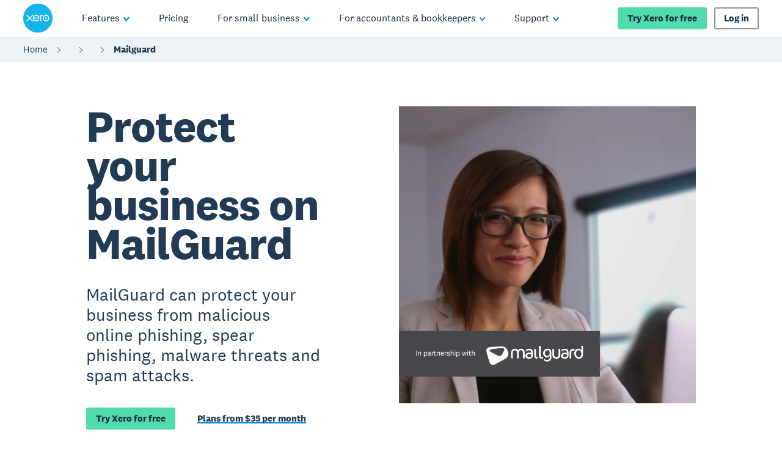

--- FILE ---
content_type: application/javascript
request_url: https://www.xero.com/8Lr3J58mhw8qPiXuI8CPmUzfY8c/cO9ESQEYV1ODQt/QjNEdkQB/Ak4/RP1dTIl4
body_size: 174217
content:
(function(){if(typeof Array.prototype.entries!=='function'){Object.defineProperty(Array.prototype,'entries',{value:function(){var index=0;const array=this;return {next:function(){if(index<array.length){return {value:[index,array[index++]],done:false};}else{return {done:true};}},[Symbol.iterator]:function(){return this;}};},writable:true,configurable:true});}}());(function(){z9();Dkd();T1d();var fm=function(zr){if(zr===undefined||zr==null){return 0;}var jk=zr["toLowerCase"]()["replace"](/[^0-9]+/gi,'');return jk["length"];};var Sw=function(){mw=["\vSF^Rt","\x00Q","I[~R^\'F\vHx","QUT","RXGY","BEYQ\t1Q\vHU","EXRU","-63p>(ai~v{+!:\x3fd*<uubjg\x3f5.V\nCGPTY\r\x07ZWSDHE\f\tNK_\tPTM[F","GPE\x00","FRHu\v\tZdXy]]","OR^^Y\v\x00\tgRD","D","5\x00D\vv\x40NoUZ","","YJ","K\x40X","U","\x07[\v","S^\tM\bGUR_X","BG","Q\b","SQF\v","\x07SJR",";0\bR","S\tgT\x40PYa\x00g\tH\x40[","T","1P\x40l\\\vYZ[\\GXN)<5 }[,TN\x40OU","X","\x07QOUUT\t","(URuN_3\vJQRN","Y\f\n","HD~B","U\tS\x40PYC","_\\\r$]\vITC","ME\b","\x40GLU\t\b7]\n","1yRRPU\tk\x00QSVL\x40\b","D","","F>EI","DHB$[`SXQuG","\x07MR","\n\x00F7E","\x07\x40","\b/U\b\nLG[]C\x00RE{{QS\x00+","\\YIG","\tCUcU]uOWR~Y","W","e","Z","DKG","P]]\n\r","EYQ\'U\v","\\_","1v8*cgpty-\'8=z4>wsdhe1;,)n\fEERZWX\x00IQFNC\x07LRZCH\rTE","\x00F\nSBC","\vRn\x40R`FbDD_B\x00F","_B\b\x07\x3fF\tOO~O_\v\r\x00P","ODYHg\b\x00","ORDD","DY^.W\x00","\n","","\x40WA","X\b\x00U\v","","ORDD+","sEdV]\n","UXYHXg\v\vCB_tQ","SQU","KC\v","\r","\vd\tRNCE\x40#","Q\f","Q&C\x40EHR\r\x00$]\vUUVQ\x40","","IT","KDtU\'N\"OL^H","OST","U\t\nQ\x40EYs\bF\t\vHBN","\x00Z6","\x40","UF","8TNZY7(2Pb\vQDE","RB_","^Oq\t","2\x00P\x40[UT$UCSrNB\b","~eXQQ&E\vUU","VO","#IEBPU","","GUHXRcS","\nCMR[Q\t","\bD_oVQU","3BC","k\x40CT","D\rV","a","QoOCYB\r","\t_SXOS\b","P","\x00","k\x00","\x07\\\vJ","_","hTZ^U","\nR\x00","Y\t\b\b{","<CFrD\x40","_GN","T\nV","ERC","\t ]\vJsVHY\b","bXX","V\b/G\fKHC","gRNRS.UT","Q\x07R","H_G","\t\rSISgYB\n\x07]\x00U","gPHTYg\bF","JRJ","\n\\4\bdHEHX","LUGH","X\x00ATV[U","\\F\vHUVHY\bNPDRSVUDN","A","VJ","IRC]\\$","%P]BVTY","`CNBH&\x00B","_SQ","\x00SBVHSL\x40VU","HT","[U.\x40_","GBTY\\Q\vT","CRXQY","S\b\x00pRI","V","d4=r","+/Q\b#IEBPU","Q","O\x00V[","^lX\b \\IBVOD","VSXH_","qES]","D\x00BDSoD\x00","tS^WT","aHOdR\x40\nY","[","GMBY","GY","\x40\r","\x00ENSY","w|D\b\x3f\x00]\tr\x40P",":\nICR}q*(Q","6]\vB","U\viC]YS9&<","ER","\x40","Z","XLU\r","RCNU","H\x00\x07R","VL","\rQDMR","BY","]\b","QC\x07VOUN_X","B\b\x00","[\bOFBNQ\x00","G\'HU","WRRT\bF","Z","Q\'RDZ","]\b\x07PH","A\rRHXRO\vRQENYHU\t#ZQ\tklNET,OS2HLMNST,oRHAYh&5zOal","VHD5B\x00R","\fSUCS^","X>GU_","A\"COPHX","V","k\x40OU]TURC]S\fL\x07NNCYTYU\t","q\t","\x07V\x07R","\b\x07\\D","&Q+_rRHE","DHQ UOOP","ERHQ\x00","`&+1/r4-sr","gBCUF4;^\rR","ERPD","X[zY]DPW\nC|A","\vGE","/kOWRNoU\vCE","IHYHU\b\x07Z","b3/$Q\t-IOYYS","Y","\r\\CBCIB","_aDC{Q\n\tP\b","EEUF","v]\x00","4Q+OOCrQ\tNvMB[","U\vtDDYD4U:OLRSE","\x40\n","","\x00XCE","e\t\x00\t+GXRN","LB"," L+HBXXU","#\r\x00`CgXN]","\bOD[XC","2\b","\bTHY[","","FSDDH}\buXDHU\n-Q\b","a]KBE","JB\v","\bQRDnUU\v\b","QuD[Y^4U","=]TwRNC","YVV","ILtTQ/Q","SUX__\n\x40","sAMRu\x00+SFU^","\v\x40GR_D$M\v\v","\x40SGQX","[RHXR","co\tFCShOSkHB","C\fV","CS","WVMRHY\b","BVPS4\\ORdLU8U\b","G\t","_E\x40\b","UDSvc/\t\x00gC","\x00","\x40H[Y","RNgNY\n\x00B","","IVO`\x40:IJRR","83P\x07Q\nTHAYB&\rW>CBBH_","\t","^ZB\n-\x00F","<Z\vTdAY^","]\nCO","B","UDClB\bM\v\viG","Y]F\v[\t","\rO\r]","D\\tDYXU\t","4Q\r\x07EDxNY\x00\x40HdAY^","WU\b\x07Z","G\b","Q_/Z\rRHXR","2\b","BOUQ","GK","V","__\t$]gU","BD","WCOC","EU^JU\"\x00Q","VWo","\x00Q\tORDU_\t","EYA\t\x07cCmX_[","BDAUS]\x00","\b","X>IRCxQ\r","","]","YI]\t","\tX","_T3[*I\x40DRV[B\x00R4jLTZ\\8<YC","^\bQ","dEN_L\b\x40\tEU^RWGA\b\rGU^S^G\x07\tGU","GNUPSY\tf]7L","Q\x00","EYW\x00F+IUX__\v$P\vT","&Yj.ARqX{iN%|)3Q<\x40yh*pre7\x3f-yR","uIVNU;_","XRS\v","o8\n\fFCShYF\x00\x40","VC","\b]\vkDZSB","QXU^\tJWTRR","S^+","uUW.\x00","OMRXq5\x00w","y}","","`^","\x40[P","\r2X8CSDU_\t","\v","UI^ZD","UU\v","X_","\bMQO","\x40T_U]\x07RXYF\x00","R","QBOX","\x07W\t\vR","V\tVU","SRHE","\nCW^_U#\r\x00","KCRNs\b","TDYXU\tB","NF\x00"];};var S6=function(){return Yp.apply(this,[KI,arguments]);};var Gp=function(Fm,Is){var nb=PP["Math"]["round"](PP["Math"]["random"]()*(Is-Fm)+Fm);return nb;};var Mf=function(ZF){var IT=0;for(var Ub=0;Ub<ZF["length"];Ub++){IT=IT+ZF["charCodeAt"](Ub);}return IT;};var MJ=function(f6,jC){return f6!=jC;};var DF=function(){return ["\x6c\x65\x6e\x67\x74\x68","\x41\x72\x72\x61\x79","\x63\x6f\x6e\x73\x74\x72\x75\x63\x74\x6f\x72","\x6e\x75\x6d\x62\x65\x72"];};var M0=function(m0){return PP["Math"]["floor"](PP["Math"]["random"]()*m0["length"]);};var qk=function(w3,cF){return w3<=cF;};var q3=function(Ow,Ip){return Ow^Ip;};var xk=function(){VC=["t#.4","A4+N3UP\b","B!8\vUn\n#\t_","ZUwd","T\f","\x3fUR2H\r0\tEZ\tP-*","\x07\b\'","\'J7","&S761^_\b","\x07\t","Q\\","h%(QJ","Q","5sQ","N","\x00]Q","\x00BHM!,","il","\t6U!","\vT0","\t2",").V!,\x3fC[","e\v\x00F","#5K!","\\_","C(*\x3f","\b_D\b\t/J-*X_","(K%2","3;YJ\b\t/J-*X_","<\n][%:&o*8\fWV","K5y \x3f\b","}(>,\x077#c","\\W\n","5\vO0","s#=$xQ\v:7cLq|9\n/\x07Kg\f-!d1\'*7v&VQiE\nu\"g2\t<hd\x00;H\x00K\x07=}39,<!.lN3EZ:8v\f7`\'m>Qf#8;C4g($qlH*g(=4q|\x40;\x00Ed7\x3f$6i7Y8\x07:>r.R\f\x079\x00g>+\\s ;\x07:7gLq}4Cq:0o=&Iv;.\x07:<om$bo:\';\x07C7g/6,UG9=/n.\bUg1&B:7cv\vQq! ;\x072Er6\b~v /!:7gjTs1 22Q0Lq}&4q:1I>0vz\x07 9.)$\x00I1\" NAgf=$[J9Q\r\x07<a+&VbQ \x3f:7l/<\n*1 ;\x07.\'E\x00)=&jyE\';\x07C7g/*5UG;8H.M\n(&\"f|+\x07c)0Xz\x07 9.V2D$qR&+1:Db3\x3f\x3fw\t :7g\x00,.4qn1 0($kv\vQq! ;\x076.r6j\r /!:7efTs1 .2Q\x00\n=$zF\t\x07Kg\x07\nM\'\x07>,;\x07l!)=\v\x00I1\"Ag\n=$g\n  ;\f\f%n7)q38%1Okh[\x07 v\f7e%5Rq}5;\x07=5C3UG36\"L7e\"\n=$zF!9\t\x071Ok/`[\x07 v\f7eo\fRqH ;(=&D3=$q1 6#Q\x00\n=\'\tV=S4-4!p)N\r\x40i\'\b$<F&m>SP=!Es6I4^Q\t%\r\x078M(i=$\b1\nC)\'g=\x3fdZ8+\n$P=\'bm3\r(:&g73\ts1#\"\b\bq\n2$rH10;\x3fg:N\tEd7XIv\f7c3M\rQ\v#J1:>Ew\f^l%O!:$w=$jj)06B2-$rz\x07 9K`D$rR>Q+|vf>$qx_\x07I~+7gqn1 <)\'g=/GdBY8\x07:3v6j\r >1:5q)::$q1 KQ=4\b1<b=\'v1Y;\x07lt)=#S\r2(/gf>$q{  ;\f8\"7\v4qn1 0,,U\f-!d1+0Hg\x00)=&QU5;\x07!|kwW) +~:7M(4DR_1 ;^=$tt\"*\x07:<e)D$qU\v\x0790gf=$]pQ\r\x07>n$/W;\x07:\"|=$tW,;\x07/3v6aoH ;(=43;\x07wh;Ig=$zt)=:%l=$qT)\x07:7b!\f\v5q:\".1C7g/2\bq|6 ;~:7K\n\x3fLq{),<<A<\v$q$;)\x07:7b-5)$bo=1;\x071<=6W1 ;\b(8A|=\\TC0:7g\x07m:,q1\r.8r6d\r 067g(\x00GQ\r\x078!pi=&Vj1 0\x00\"EUE(q\t*#\f7Ht)=&RUV;\"g63^M1+C\v:7K0qP\x40;-2ts\x3fd1+J\b3gg1$qP)T1:3\x3f\x3fJRG 9 /7g\r%VC\x40;\x07\x3fg\x079\\\x07>,;\x07I$V 5)$tI1( BBo\x07^j$ ;wK6\"fx&,2!!t3=\'F! 8\f7e2Rq{%\'(B0d\v8.h\x07_%\r\x078!pi=$\b2$K.1L=/am*;*7v.+if\"J1:2vg\bq| +\x0792Q.2~\t1$/\x3fg\x07\x3f9\\\x07548*`/55q\"/#)3;]x;=g(=4q;4/\x07\x3fg\n+#\x00_>,;,,U&lE]2;:4\x403f=$]\v9\r=5s8q{$6<v8k4+H]2#\x07<Nd:#qU% (10gf=\'u=,/7g\n)VUg1&B:7lk\v$si& =*4`\x075)$tI1(=Ev\b6\x07^l +\x0782Q+3r\t1$/\v\'3Zu!Y;\x07 L!)>6q1\'4!C7g(2-0W1#-2Q)\"`j1#((!.t<;3Dd\'TJ%K<:\vdS6 4h1=$q6-\x3f6A=\rW4;( |s:,q17L\f7e\t26q1\'\x3f&g-<\ts1%\x00. `-\tfk\"7C\t/Ft3= \x00m ;\x07: Q#R\b91;\x071q-=0W1#5+7g+/$\b1\fGo==gt\x07Y;\x074Lt)=-iS6 -%u9>+uQ1 ;\x07=\x07<8q}&%(q:7\\al! *\x07:,r 6RS;:4b3\x3fg\v6 ;~:4J\nn\b\\K*SB:7c=/ym54;\f7am.QiE1>7ggS!G3>L7g|=\va\"0;:7l3N]r1$*\x07:<GmD5q:\x00 u\b7b3\x3f2]Z6 ;~:7Knu10B\x07:q;\v\'v|Y;\x07/t)=\"Ry& u)KW1 ;\'3>h\t=1qn1 0t4.=/q(;\b\x3fg&2bo45;\x071\x07h\f-=7ag  ;\f\n8v\vh=$q3$#%1Ok#z[\x07 v\f7e\bRq}5;\x071u\f-=/\ts1 .Q0Lq}P\nq:5\x40=/~_;\f7e 45q:4\f4b3\x3feRG ;~:7K\n\x3f8q})P\b:7|7+P^Z7\b#\x07*Ng3Uyd#J1:=v6[p;=9l#u1 B\x07:p;\v$`1+.#g\f#qH 99E*6g\v\x40\r:7A|=ffFB\x07:J\v$sl&8<*Ng06,UI11;\x071qf=$[h(*+~:7H.4rx3\n/\x07\x3fg\r=;#I]B70$$P=&bo=>1:5t;>\nW1 .Q=$zK# B\x07:wt1]q7\" \fNg0:/bo2\'9-.7b35wx\tH1H(=4q}\"06\r\'Q[\x07 *\x07:<L*1$rS\b\r+FG9>!G3\x00K)+7g\x07&$\b100l=]q|5P\"<r2\riP\x3f8;C4g!G35-6L7g|=\b~_4;/!V90{l! *\x07:Q6jkC4g:$q1#\x3fwa.\n=$~V)5:1=\"i!Y;\x07$v\")D$qS\"11:Db3\x3fZj :7g%Lq4;!\fJs=]q\t3\f7a ljyIRJ1:3)oY2Q\r\x0736\vbkTFs\v$wkC3\',CH&)9$qoH ;-B\'t,$qd$2\f\vK (=4q|B\x07:l.;\v\'v>,;\x07q!)=5q:2#67d)&\x07]Z\x40\x000!92Q#RD;\x07:7Ms\x3fd1+>g\x00)=&i5;\x07!|kwW) +~:7H,\t.4qn1 0\"Ok+_g(+8\"1g&)9$qk% (\v0gf=&x|\b%qqnu1\b\x3f:7l\x00\tqz\x07 9Jv6!gN#>1:5|>2S!G3;\x00*L7b=$z\n&N.g7`1+\fNg3PVIH ;(9\x3fC3N0W1\"-~+7gm2UR:7J1\x07$\x3f\x40dB\'J$H<t9=$q\x3f4*63\x3f\x00[xG 4\v:7q=$zI#)\t\x075h\x3f$q});\v\x07:7l\'\t$q791:&g\v6td$)\x07>7g%}1\n\nbq","]dDWZ%C~",",$w{/#6)","C-2","_\v8>\fBJ","G[)\t","!:/T%*",">%(N03U","4R!","\'9Bc",")C*:","_P\b\b++U7)T","I","H0;gW1","VO7~\nD4J!","3","P-=2_L\bR%7\x00B","U4;\fQR3\t48S**","\t#\x3fH0;QR","O","/>\r#T-(oM6)\x40*","S","\t1\b","J!3\vDx\r",",~n%5","O}gE\\","YN","","UF2A","\t<JoZ","-rLH%2","","TQ#c(;\x00^J","7oNR","\v","P-=2_L\bO7*DW","$C&:\fF[>\t%\tV0^]\b(","/\x00D","_R23G 2Cm\'","UP\f4J!",")XS\f","<^Z","H","4!C&\tUj\x00-A&\x00\x40J","K12","\b\'\v","!&\b\x00^M5","E/)U6\r5","0TV2\b%","\x00\x00\b50J+\x3f\b","%.$\x40j\f4","0","co~vNn_[e,Dlx=y\\h;OU4FC9#SKO^","\x3f^PZ%P!,\bEEP/Bd1E^K\rZ2VI&4D","\f\x00F","!r-3_P. \bR","r=.","]\b#u\',D","#;\b","\n^S\t\'","V,1\x00~K4","y)\x07TL4$H3,\x40[",".","2E,=\vS[","\\Q","\rQL-)\tC6\tYP$\b4",".T6,BL","D[\b4","Q[\x3fJEsg","%:UM","s_2[G(2\\]\x00\t5[Ud\x3f\\EP)","\r0\n\\WA2K4*\\_\t2\tE0+\x00PW/T%<\x00W\'CjT5\vQ4[Id<EYJ$\nd0\v_\x3f[D.;C\t2[G2;\\e#$\b-*QJ\'nRVK!*\nT"," *","/;","\x3f\rBQZI0;\\!UM6[ O!)","I)\f","\bQW \"\tU7","DV\r","}g","-L","N\x00 K;YQ","I)\t_S)5I**\n\\R","$O2;","\\*","ES5","v%,\byP\x00/","#B!\v.,sQ(R",")C","%/7\x07(=c\x00. ~z53\x3f$!c0","V>JD","","\rDJ\x00\x40","\x00BL","F_\r2#N0","77","J-;i","D","+R","/\"(","}","6C ","J!*\b\x00B}2","","B!8\\J","lF\x40\"","\'","7)","&,[","\'T","S\f4","FiBz","#;\b$DJ\b3","L#\tT",",\'","]_$\t\b)J!\b\t","\t\fSU$\b#[&J19Q\f^","+QJf8O!0\b","M>*KY=^kD","N","m(","+;\n","]","","YYPUx","V,1\x00","]S\"2","$G",":$E0~;\x00^[\x00)\t+","U!0(UM\x00#",">)#H-+:yz5>(#T ;","\x00#","",";\x00^[\x00)\t0S*=\b\f_P",":oI4\x00C6\t\vSY","\f^N","5\vH","\f(","2\"O);QS\x00","C7*","\f\nYP\bC","3(\bG(2(YY\b","3","\"8I0\nSU","","#;\b \\[29o ","I10\bI","\rU]>","N$T","\t6U!\nD","B","DQ\r","QR\x00\t","2","+","\r/\f","#","\n3\"_4;",")cS\f","K,","51","_P6\tU7","H*;","!c0:T[\tH ;\x00Ba)","\x07YJ\t5","G.\nU|\'\b","]-2T7\vQR","YX\x00#8T+3]","(I\'5\vF[P\x074[2O6;_L","(\bT0\f\\_#r!&\b","6A-01UM","1\tX{2","N-8\b.UG","]$Ri\x3f\t_X\r","\x403:","Q+)","O\'1",")7\x00dG\x00\t","\t<JW[>\n\'\tK7a\b\x40[M","9`_\x00#T","\x00\fD",")O*+",")\x00\v","--\x3f\x40JV+,\b\x00Tm\'","","\n/J\x00;\fX","\x00C","#I ","o**","6V","K!","[W\x00","\"","gW\f/\x071UPA>#_4*\n^=3","UPJ","*VX\b#e%0\nC","&\x3f","S(25yP\x00C","C!3","rPI\\MVj","","(S7;\t","W","/\"","]%\'w41^XVL6|\b3\\a1\b\'","&","G\x00\b","\vER","23A,BQ\x00,\'C7","%O((\\W\tf+S#s5\v","G","Hvk/","$ 822","C0sYZ","O*8","T)-","YM\x00\x00%3P!0\b","z%;I07\vuH","%4_;\b5QL\f\t\x07\v","\nQZ","E,;rW\f2\tE7\vQR",">T+,","\n^J.\bG6*","\bU4;UZ)\b*","\"","\t2R7\x00CJ\f\n","#\rE!s\vVQ","8U01 BL; T+DW9\'","74:B","K+$,\r_P/+T;Y]","\rU","-0\x00H[%8","#\t4g6,rK\x074","]\r3R!,"];};var Fr=function(){return Yp.apply(this,[jn,arguments]);};var CF=function(ls,O0){return ls[bE[Ts]](O0);};var Gr=function(rp,Vm){return rp+Vm;};var cw=function(mr){var cf='';for(var Cr=0;Cr<mr["length"];Cr++){cf+=mr[Cr]["toString"](16)["length"]===2?mr[Cr]["toString"](16):"0"["concat"](mr[Cr]["toString"](16));}return cf;};var zT=function(xb){var c6=xb%4;if(c6===2)c6=3;var RT=42+c6;var Em;if(RT===42){Em=function QT(g1,ZG){return g1*ZG;};}else if(RT===43){Em=function p1(cp,tw){return cp+tw;};}else{Em=function fk(jJ,Yb){return jJ-Yb;};}return Em;};var rm=function(){return ["\"\r4p","8r29X-KAq8g\"UQ%k44\fx[t","\f%#N","=\x3f\'*T","[60S4k3:nZ\r3+Yj\v5\b$<\r","5\'#T\f3\'V/","\b,4","1/\b>,\'0\bG",". !/D868\n\f_($H#","7!K(","zeQ","#K!","h","\'\x3f\')O","2|6>\x07O#9","0)\b","\x00_6X#","3%>,(R2","nbgw5]5>O$Y4N8|\b[0$Rf\x3fgk(N\"#NhD}3%Xd\tQ$$6oh;(LhD}3%Xd\tQ$$6g\'O\r7>Ru5\b)!\nPl%YG4..<<UQ\v/:O,Y4p3]08Rn\x3fs2<^\n$$\\Tl_b\x00\x3f;\x00W+\x3fR{\x3f#9+T_3B%f\x40>{\x00P7%I%\x3f5;sL,/\'O&_fkh^)G)3Ph;(&:T&/C9\x00-%9A\x40J=!S k.4bOY\r7U$4%;C\bm*RI5.z::I\"hGRw5\b)!\nPlx\vN#\x3f/; m<Rj}7y\rGq&;_2e*;!O\v/:\f%D.H\"45I*S6.(=7B(E)\rn/3\n[#L#9.02G\n8)\bI%hf\'O\x3f%+Nv\x3fg8Z\n37PAw[&$6Q*sM22*,!]Q,/\'O&F\'7\f\x3f,\\I{*t :^\"%\\6[\x00&#!\b_0>j(g(`Z8)5T/\v!%\'O\x3f%9\x00:^\"%f}\x07d!\f)J68[*=521\x3f\"%/T8.4X\"$_2\"5\'n]Y\vz8PEc2> \v3Y%\x3ft-+]3O:23}VLh*]*>\x3fs+#\'R+,ptSV]+\x3fU!>((,WEwzPW84\x07(9\x40t,Y2(3O-,T[7UbDc(\x00J\'9XHo0<t(N\"#Nb\rlf0JL!%N(k.<fL+7U$4%;C\t0}#g4`5M\rv%ARl_2H:\'\fQ0(\x00Yf\"4::Z3%\x00<F2\\<yGq&;_2e9;+Z~%RP84\t>,h$MR#<z#fU\r\rU848;C%}Rc/%,&%^SS-<L\x3fz*b!O1x\rj*\'/;U\v\x3f%\x00\"Q4J8ySE0#\tG4..<<U\n\v/:h/\'4X%#2e9(\"WY\rz/U]7!)=K\x3f#H3942:Blh\bH87Df40,\rA#e-;/KL\fm<Rj\t}7nP\'%S(k,ag\x40\f#$T#.F3}JC\"$_2\"5\'n_YV-7\nA8Y\'[1(X#}n-/\'-O8bU[848;CV-\"\rop,(<B(E)\rn/!3\bQ0>E6./bLLpl\b\'QN\bJS&V1jgt Wx)L&Q7J\x3f|E\\#l\x07}=;;nYLx:O>4:0^\f4#H)\x3f#9+></Td2+!RYmjI((. !UQ:~>U[[.2!AV09S1ivk<^\n$$^}d/4\x00l7R%\x3f3& V-,TTf\vlN, \rJ->2b!;+O\r8j\bH#\nn9#;U!y2b\'`gFXV+,\tN)\r)\t$uRLh4YG >4*:Rv$TIflf6JH%#PP{#r;R,S$f\tq&Nh!\v\bQ3sQ{\'t=7KV-<Rj}\nd47l0*6<+\x00\"\x3fNj\nf\x40h:[\'%R{\x3fr:gWx)L&Q3Jh\n<I%8ot\x3fg<^:<\b9W9+\"JmT#%ra(N\"#Nb\ri$}A[<%R2g/e-\fVzbU$4%;K\x3f\x3fX2#(&9]\vz\x3fPCciOp0M\b[7>J#c)``O8bTF\x3f##:\rRJm*0*6<+S#b\t7PlN, \rJ->2b!;+O\r8j\bh\r(%\"AVJh$\\_o6s`3XYx+Gc6\x078uAWl%U5gx\'U\x07=/^\f1!\n\x3f0YK*2U)%r=bIX0\x3fC>/\bj:KSE64I4%z\'+LQ~bU$4%;K+x\vRn\x3fv;b^]7U\t7\v%\x3f\'\rZ_y0O]h\x3f2, S9cFObP=c(P\'%S(ka:S3c\x07V+\v`\bwwM44X#/\t=/I]m8T\x3f\v.F, \rJ->)g3`5RWt/E)\f4$2AGy\x3fYH.95>nU\bvR%\vhD\r0\rL%%Nf\")i/W7.\x008\f.\b#;X8d(5$>W\v3.^wD.O1<R09S1igtsTX\v>8Wj{/!\bP\x3f\'P3.`\x3f!R_ffO$zGz(Q6y+..!!_Lz/RA8}qnJH%#P]{.t-+W7>#h\x07c.Ld$Mcn*v,g\x00~\x3fU[#hwh^\n\'>H/%/,uI\v#8\x00\x3f=,}A[<%R{v\x3fg#^9.UEd\n%\b>hTa74H{.t(<\\J:9\x00#hD>=IflM#e7,:S1Fb[39%Z!5#H\'9.ksL>R%`\bww\x00S4=H#/xe+\r1q.3+!\x00{<2L2\"5\'f^_$-U]/3h\'K6\x3fR{v\x3fg#^9.Z/W!8 f#H394kb^_$-U$Db20\x00J-\x3f}=;;nXL~>PRfi]#3KXP+#]*igtsX_\v/:\t1&N$hTZ+\x3fd(5$>W\v3.^h\n5:0\r[ \bY*/xe-\r1wA:P#\t$!\nK!jY2>(\'5M#/FCd2f1\f[~4^X)%\x3f43$%\vwD}d!\n[bwXR{i9&#K\"/fn\v/!\vZysT4$-kb^_$-ACd2c(\x07X1\x3fH/$4iS$c\x07V+\v`w\'M[09Xj%g=`R$+\bO8\"%;q<RH+8vvgt \"\x3fNj\vn/9_04MR3\'6elO\r9=^wD%\x40l!MJ!#H)9t;+O\r8lZ\b8W->=\ff#H394kbI_$-AV%$Fzy<RJh#Yd\x3f2;!LSBkw\'4%1JBf#H394koLplTRd%\":\x07G09S1iv;`Zk$Wj-9/\bQ6yRh..z :^\"%\x00.%j;\f4#J//\x3fi/V]}/WmY->=\fmx\\L}=;;nTL~$PTd484Lh#^]4,sr\']Y]\"\"O=[}[w:MG44YN#\x3f/; Q;/\bH%}D>=If}\'9=t!\r1f.,-4*$Pj;a\x3f/IQk%RA8{/!\bPd8OUh/5\'+Y\r\r>RR/\n5\n>[l0*6<+Q8/Tw\rn\b/-6Q\'}RN#\x3f/; PBk8RM/\r(\t.sERLj<H.$>tlU\x07\"hPRd2w#\fZdaY4e>,\"^\"/AN\x3f,J:|Yl#^Q#\x3f2&*S\v>8WhU2H+\'GP!&Ph\x3f;\x3f\f<I\r~hT/\v!%\'C\b[7$Hf\")i T_7$\\O(%>wJVLj5P#,;=+\n:&PPc&$6Q*q\x3f2b!\x3f/IQ\rk1\bR35/p!8Jc9jA/%z=hY\rx)T)\f\t)h!x\\f\"4i:WW$dI$,\n3\f0\nBaj9t((O\r%>\"s;cyW7N\x3f4=<R\fx:\tS\"Q2O73]08Rfr=g\x40\x07$j>W#\t\'%J->\x40:0\'r<&/A$2\v+9AVZ!=H#k(g/IS\"dO\'\t,><\f6,I((. !UQ~>U[>)d!{*%U#8g5O%h\v/\t>w\'0S4;*&>S\"\"ScU4#&M\b[74g{s4(N\"#Nj7hc.\n0x\vJ\'9z;sO*\n\vqFb\vi/!\bPd#^_\'\'6a:J0b^F\x3f##:\rXy%\tL#$<i:.>UR/\r5$uAW\"yQU5;\x07fO_3$T\"Pi<4Z[y|A(v<< X9$\\RbP;\x00%\'KAo4LHh\'\x3f\')OD#\b%W#\x07&9K!xYN#\x3f/; Q +U/D4=/\bO\b >Y{jke<\x00\"\x3fNj\vn+92>Xf{v;`_3w]f\v=]80L*q(.\"=sU\f$/\bU8;\b/-\x409,I((. !UQ>~c\x07R/\r5$.R14JJ)\">i~8/Fz=/!\bPd(^L4$.&:Bk.PIblD):\r\tJ6$H)9xe5M#/FDf/\b,<L%3Y|jj4gW2f^C%38 \x00Q6s\\G0*6<+\bS5%F#5+7ea\rj2t-\'H732A\'}\x00b1OfR#9;=!I7\n8)\bI%bOf0MM4Y4*.&<}5>O$D&$6Q*y==;;nIL]0\x3fC>/\bhh^G44Zf\x3f|o:89\bR\x3f4\t8nJ1#g9|ofILBk3\x00\\h>%\b/\'Q6R%\x3f3& LBkb.3&44_)4\f\x404e4(#^XV+f\'2\rw3]08Rn\x3fs2<^\n$$\\o(%>{J#H)\x3f#9+t\x40(E)\rn/!3\bQ0>E6./fO]pTTd&8:al c.e\"S83$R+\r/\f \rJ->obv=`K\"%\bY:})(\x3fJj2Y\'\x3f\x3fa,]\v+f+2\x07:hP\'%S(c.`5I\v#8[&!+<\x40J9,\\yn3t9<T\"3\fEcU&N2{\bQ0>E6.v*b\n8)\bI%hO1\'K6\x3fPH.\")4g]x\vY$\t/\'Q6l\b#e;:7UB0\x3fC>/\bb!O\b*}/b!\x3f!R_fwA#_fN#h3\bQ)8Yop,(<B8/\v\x002Q3N>yVPh>Y/ba;+O\r8j#\n\x07$0J+#6I((. !UY\ru+W.2!KS09Rnc<< X9$TTc2> 0S(.e=`M#/FAd%>}J\x07m,\\yn)se(S:f^g/%+!\f\bm}$g/ef]5>O$Qi80L*qT/8\'`gW4f^T%*4#;Xl7R%\x3f3& X$/\bU8b=%7\t]0q7Y(.((:T\"t7U\tfn\r/,GX1\x3fH/$4a:\n\t78\\Rw6\"\f/6RJm}a/!IY\t78\\Nj.F8|TN1\"(ba;+O\r8j868&Rh7R%\x3f3& W1O8Q{d9Y09K==;;nULx:PbP{,}\rZW*q4..<<UQ\vx<L\x3f}\bf!MQ*4Mwg.4<^\n$$\\Td/\b/hBJ0,\r#e,(\"N\fkPJd\t2\t>:N!l\v_)%)=<N\v98FJf\v%/!YK*2U)%r=g\x40~>I9W0/#^J09Oh%\x3f1:AS\"\"Sd\n%\b>hW7/O#%.t8TvzPT\"3H.:\re`\\H.\")g*^1+\bEw5\n&yW7Y2#5-s.>^\f>)d42>Xf{v=&RQ\"8e$\r2/&MQ6_.c\t`bV0%\b<2F8u\n09Ooi.ksL\rx)A884Nz|E\\Qj2P*c.!\'H]\rlZ#\n\x07}H\b7=_#ck`gWW\"\"S\v[<:\ntx\r5\x3f59t]5>O$Qi>=\n\t >Y{jjr8Z_\"w\bH#\nn8,&J68O{\x07g-T:/\bI%{,}AV6>\x07{vg=`O\b3c\bH87F>{\bY#H394i:S\fx8\nA&l#&J\'95D%.*=\'TE0\x3fC>/\bb!JW\"yT/8t-!UV\"\"O=Y4]<4ZLy%U5p<< X9$\\Ebl\bc.J1#\'e.0>^L]\"\"O=[l\x07d40}(.\"=s^]plTRd%\":\x07G*4\bHdg(g/IB %DjIiJkt\r\x07X+#XJ\'9z\'sO%d\bR3<.8<\t(4[2#wxuUOBfqQ\r$P;+\'C09Oh\x3f(0\vU\r\x3f/{$$l\x07w<MQ)!Y2\"5\'uRWt8O>[}[w<ML=_o9\x3f=;I_3b^E$bOq<RWj%E\n$9usO%d\fR/i<4ZKy>^_\'\'6a\'S7>H#Dcy\x00GQj2P*c3el]7&Y#Dcn\n1wV_o03/fO%d\fR/|d6],_o9\x3f=;I_3b)4\"\feaY\x07/-r=&RQ&8Vvn\x00#;R=_o9\x3f=;I_3b,.\x07&96Q\'x\rY*8\x3fi\']Y\n1Fb\r(9{\b[2m%*.*&w8T\x3f\v.F/}\nT]%%T\n$9eo\vX3&E1&Nk6JV6>\x07(.-i\vI$b^T8\x00`>4S!\x3f1\".!!N_5+\bC\"Y/j3\n_(=\top3/fO%d\fR/|d3\n_(=\tp)(s;+O\r8j\b#W&$4G\b>;6\'4bZ\r#:\b,\f.><\f0}=-5;fM\rv/AT\"3H>\'\x3fP0#Y5e6, \\{{GEtDp]gxSE20(v.!\'H_\v$39N>\v)9\'-7XRh\x3f(0TCk>I9W0/#E\\Qj2P*c4el]7&Y#DcsEV-\"^L4.,u 8+L35/c.Ld8MR})(,/P\f\x3flZ\bh2+>AGy%\f\x40d(5\':R\n3hAw\ri\x40l<ML=_zv(ohIMB\x3fdI$,\n3\fby(>6%g\x00\x07$j#F)H):\nR!%S(q!4uI\v#8\x00+W4:0^%N!v(e\'Y\v>#\'4%1^XP!)j\x3f2 =.>AId)\b+9r+2\\Loq.!\'H_9\'\fL/\r%N+|V]+<\x00P#\x3f\x3fs(N\"#Nb\rlc.\nf%N)<xtsQ\"3\fEc\r(%\"C%#\x074..<<US$/KhD}[>{N!-\f%$4=\'UtwA>W4:0\\V-\"^R#3.t:\r1p^R/\r5$w^G0E6.ea:S\fx8\nA&D4#&ML#l\'9=e:S\fx\'T\"$[h\'K6\x3fR2#3:`U\x07\"w^E$bOpw\rL)0{vg=`O\b3lZRl_h\"<TP!)4bv938#Hp5\b)!\nPl%YG $(a8Z_$w\bH#\nn8,&J68Oh\'\x3f\')ORgqwI{Kg\'JH%#PY{\x3f2 =\r/T8%\'>AW\"y \"4(\"W\b39)Aw\ri/!\bPd%U5e9&#K\"/TEd/\v:9W+\x3f\\Yh*<=+I=5cPsbiJ:(V]%%T|-/\'-O8b\b\t1/b#\b6lT/8t=<B4\"8E9W,$2uj{{adcIX +\x00/D4#&ML=H4\"\x3f:I,D\x3f,TEd\r2:\x00Gy%YG0*(i Q5%P&4%;XXlsT4$-ksLx>P/P;+\'C*N!p\ta+\f\r3>\tR$Y/7!\v\bQ3qY1k;<TWt#L/!\nj6],qH2.79:Xz.L/!/\f\nR kI((. !UY\vz8PEc2> 09Oh/\x3f%+\\\v3w\x07I>2\x07>:\x40pl%Y4.)<\"O\x3f;/FRf%>\f!,\\(.\"=lLB\"\"Sd%\":\x07\\l%U5e;;)\x07\x3f.\\cU07y\x07X1\x3fH/$4i+S$c\x07\b$\f,\nwhB6o*.4.:SXYpb>W,$27Nn=;;n^LOz$AN/`\'8\'6xKYz9a,eX\r/!>\"%;q\'K6\x3fPR;-/\'-O8j\b>U2J/y\rVQh8\\]o0.;7\x40\x07$j\t>\");b4JV]y$^J\'\'/,3X\v5\"TTc2> 2>Xf.r=gFQ2%Eu\vhco3\bQ)8Yh9\x3f:!W\x07~)U>%\bb;O97R%\x3f3& W\"c\x07R/\r5$uP\'%S(cs28Z_$w\bH#\nlw4K)4H5p(,:Nv$Wj)2\t\'<l7R%\x3f3& S\x3fc\x07V+\v`\x07w!MN4=\t4g\x3f`u]5>O$Y5N>|%}/g/e-S32\bf\ri, \rJ->%c.`5UYz%PIf\flfwL+&R2b\'<fM2jL\t7Pi7:\rQ*\x3f_2v<< X9$T\t1!j!^6yY+*(\"f\n8)\bI%`b;JH%#PU}9\x3f=;I_$bU=\v!b}P\'%S(c.`5]\r~qG\t9))=K4#J{\x3ft\'+CV-)S/Yp\\80L*q(e*&<O$fPTd\rp[#yTP!)rg<< X9$T\t1!j!^6yY+*(\"f\n8)\bI%`b|\f_6q/g;e;S:f\f9U(J:yVGh5\\[j&v>bY]:z2Plq\v%\x3f\'\rZLlx^K4**af]5>O$Q4O13\f\bjYO1\".*&Q&8Vw\rn\b/-SE\'0Yf{`;+O\r8j\t,\f.><\fm*Znjrk-T3)\bI%b$u\rH-6H)9s`<^\n$$\\N\x3f,]<4ZJy\x3fJ/,;=!I_9$E)\r)\t$yGJj4Z#(. 8^%&/PEw\rn>!X\b[0$R9vysLizFEtIK{oNH0E6.&5lU:h!]f}\x00\x3f;\x00W+\x3fX=9\x3f=;IW7w\b8QiH\'4l7R%\x3f3& W1E>\f2\bj\'KS3#Lnc<< X9$TTc&\t8}XA7&H%#r=`K w\b$8c.\x00M!q\x40/-rk;H\r-N>=!+w\n*0U!*.&<\n\vx$X>Dr](\'U9#H394i:$\x3f\fTb[2> h\x3fP*ba*/H_dpE>\f2\bj!M\\6$\x00Hni(,:NtfA<\'\x07>:TK74}!.4=\nZx-T\';\bQ4(&]*>\x3f:f`S$+D9[lD\':R!s\\\'99!\'O\"\x3fEhUb#!\rM7s\\+$>,\"]]&&T,2\vhyA\nR%%S4&\f,<H8hP\x3f&95L78Rdgx>!LGKtf^F\x3f,0/\'Q*O2i\x07`g\x00%/\\p!/wZfkY2>(\'nO_\f\"%\f\bc=Of!J\x07mxY\';*%7\x3f9PA85\v/;\t9} >4*:R~c\x07R/\r5$uT_4!En\x3f2 =\r1\x3fE$\r3O7y\rGX1\x3fH/$4ag\x40\x07$j\b1lw.AJ6(\vJ\'9z,sU\bvF92/; P20vgj``\\\v%T/4Nh\"Y(sY(v\x3fg)^:.>N9/\bbw4\x3f|/X#)/.I2/E8&)\b,:AS0l\vJ#%>&<Q1/\bp+\v!\v/!\b*%r\v\n\t\v.)8o&#\b/S64X#9\x3f;t^_3>,A8->0RPj>q\x07\f\nd#:9r+1$69j]4k5t ^_,S)\v%$H%\"X\fj{sg)^<9$\bE2\rhD=0RvsY/v5g)^:.>N9/\bbw4\x3f|/X#)/.I2/E8&)\b,:AS6l\vJ#%>&<\tKx-T2\x07\'0Ll8^i\b~5 \x002d+1$6h#R\".(,<\tKx-T2\x07\'0Ll8^i\b~5 2d+4&8y\bx\rA \"4(\"W\b$/\bU8;: 5P >2e,, _\r*6U&l: 1P 4Y4q.g<^38R6.&9ON1c&Y(/5;tI_\t3$O8K<$ #!.4-+I\rl8RR/$80HB8\x3fP*6\'4bO_32\b|U%8\n\t[j0Pn3agWU)4\"}KK*2U)%r`5I\v#8{iOq6\t[dgJN#\x3f/; B\"dE$\rl)wgO\"$_2\"5\'fOX\x3f,Ta8\v!d<;L60\t2bs;+O\r8j\b]b&}c)K*2U)%r=bIX +\x00/D.&9^GJ{\x3fP*qx< _\x3f$DhX}3%Xd\tQ$$6ohO*,/\'O&W)/\'Q6\f\f\x402x\tR$+\bO8[]#3KK(=Q#b!\x3f/IQz%PIflw>V]yp\x40*v{xuO-#\b#Dhw0M_(=XHobt\'+CSfwA8P;,},T!2#b{ts^X\r3>\tR$B#[kdR74PZ)9rroB~$AId!\n&}Sj5R#b|ofN_#9\b$W6\x07& S1Y(,.!oL\rqkIi]76],y=\'gh~B\"7I$,\n3.\bG\x3f8g(|o Nww848;E\\%l4..<<UYVzJ/4N+|BG%xYN#\x3f/; F8+L3)\x00b9JV6>\x07)6\';+O\r8j\t]7QJ|X1\x3fH/$4a:V-#\b>P;,}A\tJ68[dvg=7K0j\b\t848;C0}}=;;nUL04 C>W0%!\fG44^H).;\'UQ5+Lb\riH99\n[li\\wba;+O\r8h3B #hh^GPbw%$4::I\"%lQ.[>{\x00P7%I%\x3f5;`U3cP\x070Dwh^B8s#Y2igtsUN>$8Yd2\t\'}Sf[3&\x3f\':HSBkw\\6VNuo6B\rxHnt`q2\nGexU\buC\n+8Zmn1N4*#ma%>TNcF%N>yS2>Xf{\'4fd]06\x00F\x3f##:\rR\x3f%N)<z\'+LQ+/:e8\v/bw*H%=Xf*.=+V\vv>\x00.38 \x00K64PR)%w :^4&\x00#3+;\x00\x3f9Rf$(-+IQ\v9jEj484[hqS(f;;<Z\b_9(E)\r3F\' ,0Yf*zB9&RI>2\x07>:\'mqY2#5-`X~cPFwVyGR`-.v/agB$\bLd=!/\n[>Q\'\x3fr``I\f9&\nE.60#:\r\tmU+.\x00& ^]\tkbE=Y\x07>0JTJ+N/%=ag\bB8+\nI-4\t8y\x07GGj>_6>v.sB_3<C/4%\v%\'VSy(^T\'9>>/I<9$U8\v%\b),O\r=](,/()^]k3RL+\'+2\tl\t6\';=(Tz2AYd\f38P0}<\x3fe;9>m\r%#Nf\rn\x07(\'\nJlsY2>(\'l\n\v%p\n\f%\n#\x3fo\x07B*$Pj\x3f s>l=PL+\nzf1\x40Y8-I*\'v!-S8/\b\"U5\x07p-OH~\\L*qe;ZE0fP\x3fC3cn\x00M!qA\t|(;:+2hFR/\r5$uTM0>\x00o6,(<.S7U\f>P=Oc|X\b[0$Rf-/\'-O8bU[848;C%!\x00P\x3fc.!\'H]$-\tM/4c(RlxK_\'8\x3fizQ\"{ATd\n%\b>yTJt\x00S5\x3f,=H3dA&hd!SVJj%Aj8\x3f%(99\bcB#\x0790CM\'0Yd.4-l\"\x3fNj\rn>:R9,Y2b\'`gJ\r3>\tR$Y&$6Q*y=9\x3f=;I_\"dP:9N>=\n\t%#I+.4==\f~c\tbP{","O)\f3",")97U$D.4%;a.\"/P)*>,*","W%","_#Q#","2#","M7%","9=\b[ N\'2<(]\r",".U)\t#;\t","k 2CNu!0","6","T8\x00","28U$\"6 :B7$E","l96Y","8h/&\x3f&;O\x40>5>V/","","O/","3>9X>.#:\r","}\x40","D%&$9",":G//\x3f&",")((8^","_","&8&","O19.",".S:!","\tJ+#[#","2=:KK#yS","","v&>XK","3.PHT6",">|#","-T!&0\t|6>\x07O#9(:Z","_02p)(",".y","\r[&<u(-5","","2\rM8R\'\'\b,-^\t3.","\tG*29H#9;=!I","R%\r!#:\r(_04","T",",\'\'\vT#]55=}\x07 o+L5+\v6g(3\'\x00l.;)Y1\n4y9z2-dKa,4%;U\"m\r\ft#.\f\x3f87\"\x3fk!~\x00\t1i#=\v9u+$\f6/\x002z\x07j39)a( \v6-l6xK7>)r;#\x00\"(o\n1y\b\f}2*\v\vr.\x3f#1+|i\x07\v\v\bz4*-b\f;+3\v\x072x%x\nn$>*f\v<6!<{1n\'\b\vn4-\x07\b:c,4%;{\"m\rz#-\f=e17\b&/k\"r\x00\ni =u\v\f&/l\x002z\bj9)m( \t\x006;l!6}y7:=rH\'\x003(o2\f\n\b}0:\r.q\b\x3f#1+\v5i\v\v\b~*.v\f83\t\x0728xa%}~$=>f\t<\'=\x07\x07<1n\t\r\vn0-\x07:a,4%<U\"mw\r\fi#.\f\x3fu87\"\"\x3fk\f!~\x00\ri F\v9u+$\f&/\"z\x07j39!)a+\n \v68l6~a7>\x3fr;%z\x00\"\rl 1y\x07\b\f}7\v.q\b\x3f#1+|5i\x07\b\bz4*-b\f;+3\v\x071<x%x\nP$>>f\v<,!<|t1n;\b\vn!-\x07\b:a,4-%;{\"m\ryz#.\f=e07\b%/k&\"X\x00\n\f\b>;D}8,\baS>rq01}\x07\x00\f|L`T:,\'\v>*>T11o\x07\nz2.0>-C\t1\'\v(o!Y\n);q4z0>&.q;7r\"Z14\x07~\n\b\nc\t\b8z\va\t*4} j:\n)\b<>$z/6\v)=\\/1x1\n|\f%>.\fB\'+,l\'1m\x07\t>x\"(}=f8\'>+;\t0|n\v%\v=a\t\np3\b%2B:W 5\bz0<:\vDa\v\b\"\"9m)}s\b K!>a\vA\'$19I1r\v\n%&q\b=a\x00O(\x07!F(3Xv*.\f>9N0\f\'\'\v\"4l\fh\x07\n&s>==c/6\v)#m62x1\n(\byF>=a\v4r.\vm\";Uq4K\x07\b;\rb0.n\v=N.#\v4\x3fS(O\x076\x00z01-a8,%\x003u1}\x073{\nL0<E\v\t\'\v/#z33Xw h\x07\"vC*1\v=a}(\'\v\b 4K\x07\r\vB(\'8=a.\t#V\f,\x00xq<1~0\n\v\b\fN:\v=o =7\'\t\x07QOxH}0-V7Jf==h+!$);)[61^1\bi:>\v=a&4#\"= .Rc>P\vy%^0>\v=a\v\x3fp\v\x3f\x07s W{","F&","&)",":/,<B","R///S","\vc%>=","-T%\v/;\t|=[\b*7,","I(\v",".9","#=\x3f\':","S/\r>\'\nK04","0>","W+\r)\b-\b[7\"S(\x3f:;W","K\f\"/","]+\"60","\tJ!0H.6<)R27$P\x3f!#:\r",">5\"&L0","_\f&+\bC\"<8/%Q*","\n([74","\"p","4\\)F\bf\f\x3f\'+IvU-.F\t:\r_-\x3fN","%&","\x07)6[60U)%","_4","3)1\f","]*\'\x3f-^8#\tM","O\t]~","P/8.;U\v\x3f%S","C\"2%%1;J","5<NvU-T)\b",")/\'Q6","*0\x00","9\bA>",">I&>","2$&9^<79","$","lZ9.%\'<_00M","\'>_\'\x3f","","3:~"," 4H\'5-+","\"%6[*%","J\'9=Y\"\";","-o","6\v]/S6(&:T:","\v3Y%\x3f","d73\vR#(\nP 8[","Y!9R","$Hd",".yq 2rX\"bCrqP6fQS{k3P\'&*,*N>$8Yn","P+%>","-\t(<","/c\"93\x3f+I. +U+\r%","R(.(\'_","K*2U)%","-T)/&","6(=O","<%M!=R/>7+M#+\bE","Q>X\".4","+%;N\r\x3f6P/,2=","\n+&;N6H);5::o\"","%I%#\x3f\'*","#=\"8<LT4",">&^","Z/9)=\x00Z","8p","\bO&!\b","\"8\x009\r!/8Jd&H.$/=nX\v5\"\\O8Y&$4G","","):\rW6<","*4 C>Y\n\x3f2\nc","74O)9(:Z","3(\tG",":z","-+W","&53W\r;9","\"+","]524*","#8Y("," \t,D868\nI60\x00L#/","P#","gdOWh|Akz",".,+\r","W7&/T%\v!/","2(","W\'4","B8O8","$8"," Y!","T/","5#\bY","D\r\"<S%*6%7z\x07\x3f&B&","Y5$6\x3f+_>\"#N9",")r","S\x3f(  \\%1","\v=v\r","M94!:V>R28","","&]/R","69-Ej-!\n!u3K#8\">,!#8.R/\v","!-","d.$%\bO&","\x3f\fP","]+\x3fH4>9=!I","\x3f$L\x3f%","+\fP&\x00$6",". :+T48\fX-#",";9>W7>O$V*\x07<4L-!","&+S/","N","\"Y\'\'\n%/B\r~>\tj>rF<}+\x3fY%\x3fw\f Z3.\\p&\f\'K;CR\rv|U2b","3<N>5)\v#!!Q)4N/(<:T%>","/\'%U\b8","\n\tG*29H#9;=!I","e","&X","E7\x3f\bO,,\n",")/\'Q6qY5>6=nR_8%\b\x00+`\t(\x3fJ","\'3+2","\x07&%T9","[4*4=+_","U$\r)\v/G3#[.\x3f",".8<W7","7^\r,>I8\r(","\'O","m%)\n&4C>[\"0P2k\n%;\\\\8","Z3\'6+I9$0I9\r","*hB","k0\t4H\f OF;\x00\x3f\f\f3\f 4k/\t!UT&&DD","|\x3f5<R\"#\nEj5>uJ1#\'k*;\'V\v\x3f<\x00<,/{","38O8!\b)0","$+D%3","&\"4\rQ)0","%M/5~\x00W24",")4x+\x3fq#\x3f( -H","!\x00P#;0\vI$",".\t$0","\x07\"8C>8\"!L03]23$+H;:","4t\x075\t 84{(4Y(\x3f","C%0\x0780\"W ","<9F{","\tK\'2O5","%>I$)\x003","!b<a2a","Z\x07\x3f&+I.\r(","2/I/","6\rqdE","\x07H-2S4\"\x3f\':Z9$","L","%/H(7>R\v%>","(\vy6","\'L!\"","X9;*+","]j%Vy~K#3* <^B8\fjIqF\f0Z\ftcEvs`y~AOv\r1tq","#^7V#%","\'H\x3f","#.2Zn\x00Pj/.-,<","1/\bt/%\v/!v!0Y4\r5;\x07U8/","=^\v","X\r:Y",":A","\"%\bA&3./4)W>4","P&\f\'$&/P#%","K74u\"","M4\x3f","V%#1H","/2\nP","3\n_(=\tp)(","H/3:","R%\f.","\tG)3P","$e$","\x00P","j+!F\v%[0q P3,w  ","K3","7Nb.ln Z=~H,2\"4J^_\'QCfiE;}",":2e \'","<(]\r","1:\tr/$80","%\b.","34W/\x3f,#K\r78s>2\x07-0"," \x3f0;K","!U\x07\x3f)S)!\b-0\x07","=3+<Z","\"X","&8C/\n3\'\x3f!\f\nQ7%\"Y5","\b>K+s/\r5\f0K64","\b*Tv\vR%!","*<B\v9","\\($H)$.!","E>04\'","/\'","#H92.N","/:+I03$\bd+\r!","#9R","&R\"$--T8O8","S38\x3f","\"%\tC\"//","G","Q72\x00I","(>*Z\x07:A9&\x07}c]_ \'7V:","81#\'","V4I*\x3f","&G#\t","P,%+9\x00R%%X","+*=\'+O3>R","%\'39,T\r2","%;","YR\"/E\'43","%;\r]08R","#R2\"7,","\nR%%S4&","W","\n[%:N","P","(#2\v","d8>","<^:<","2O>&)4Q*","3>(E&->\'2[%5N\x00$(\b;O99\b","#O#\x3f"];};var U0=function(j1){return +j1;};var bC=function(){if(PP["Date"]["now"]&&typeof PP["Date"]["now"]()==='number'){return PP["Math"]["round"](PP["Date"]["now"]()/1000);}else{return PP["Math"]["round"](+new (PP["Date"])()/1000);}};var gm=function(xs){var bs=xs[0]-xs[1];var p0=xs[2]-xs[3];var T1=xs[4]-xs[5];var kT=PP["Math"]["sqrt"](bs*bs+p0*p0+T1*T1);return PP["Math"]["floor"](kT);};var TJ=function(fJ){if(PP["document"]["cookie"]){var rJ=""["concat"](fJ,"=");var HT=PP["document"]["cookie"]["split"]('; ');for(var B6=0;B6<HT["length"];B6++){var kp=HT[B6];if(kp["indexOf"](rJ)===0){var Jk=kp["substring"](rJ["length"],kp["length"]);if(Jk["indexOf"]('~')!==-1||PP["decodeURIComponent"](Jk)["indexOf"]('~')!==-1){return Jk;}}}}return false;};var I0=function(xC){var Zs=['text','search','url','email','tel','number'];xC=xC["toLowerCase"]();if(Zs["indexOf"](xC)!==-1)return 0;else if(xC==='password')return 1;else return 2;};var Xs=function KC(ks,kE){'use strict';var jp=KC;switch(ks){case hW:{var dF=kE[cP];mp.push(Vw);if(zw(typeof dF,wT()[Tw(jG)](rk,r1,GQ,DX))){var N3;return N3=wl()[Zl(HM)](I4,Mv,wh,Uh),mp.pop(),N3;}var LK;return LK=dF[MX()[gB(U5)].call(null,Ox,fX,Dq,BQ,m8)](new (PP[wT()[Tw(fK)](mB,w0,l7,KL)])(YX(typeof wl()[Zl(Z8)],Gr('',[][[]]))?wl()[Zl(B2)](cQ,Cz(Cz(IL)),l7,hM):wl()[Zl(Sl)](mC,Cz(XQ),Ts,S7),Jz()[qL(vK)].apply(null,[x5,IQ])),YX(typeof Y5()[m2(Ts)],'undefined')?Y5()[m2(B2)](xx,hx,Vl,Ul,Ts):Y5()[m2(PK)](lx,Nq,vB,IL,l7))[MX()[gB(U5)].apply(null,[Ox,fX,Dq,g8,vQ])](new (PP[wT()[Tw(fK)].apply(null,[mB,w0,DX,nX])])(Y5()[m2(Cl)].call(null,BK,XQ,z5,BQ,BQ),Jz()[qL(vK)].apply(null,[x5,IQ])),wT()[Tw(DX)].apply(null,[cL,QC,EM,Pq]))[MX()[gB(U5)].apply(null,[Ox,fX,Dq,Hl,Vz])](new (PP[wT()[Tw(fK)].call(null,mB,w0,r7,Hz)])(YX(typeof Y5()[m2(HM)],'undefined')?Y5()[m2(B2)](Zv,f5,C8,KS,r7):Y5()[m2(Nq)](NM,xx,z5,BQ,JL),Jz()[qL(vK)](x5,IQ)),MX()[gB(PK)](nX,nQ,UX,hS,Gv))[MX()[gB(U5)](Ox,fX,Dq,dQ,J7)](new (PP[wT()[Tw(fK)].call(null,mB,w0,Cz(Cz(XQ)),zz)])(Y5()[m2(W7)].apply(null,[g8,lx,z5,BQ,Qx]),Jz()[qL(vK)].apply(null,[x5,IQ])),wl()[Zl(rv)].call(null,VM,gQ,J7,wQ))[MX()[gB(U5)](Ox,fX,Dq,Cz(Cz(XQ)),vq)](new (PP[YX(typeof wT()[Tw(J7)],Gr('',[][[]]))?wT()[Tw(ZB)](Mz,dL,gL,ZB):wT()[Tw(fK)](mB,w0,kv,lx)])(Jz()[qL(EM)](vx,BH),Jz()[qL(vK)](x5,IQ)),YX(typeof HX()[S2(fX)],'undefined')?HX()[S2(Cx)](dz,M7,Zx,fK,dB):HX()[S2(S7)](nQ,M7,El,hS,UX))[zw(typeof MX()[gB(Gv)],'undefined')?MX()[gB(U5)](Ox,fX,Dq,BK,Cl):MX()[gB(IL)].call(null,ML,Kx,Qx,Cz([]),HM)](new (PP[wT()[Tw(fK)](mB,w0,vQ,hR)])(Jz()[qL(r7)](KS,sF),Jz()[qL(vK)](x5,IQ)),wl()[Zl(R2)].call(null,gT,Cz({}),UL,Ox))[zw(typeof MX()[gB(XQ)],Gr(wl()[Zl(HM)](I4,Cx,Cz(Cz([])),Uh),[][[]]))?MX()[gB(U5)](Ox,fX,Dq,Cz(Cz([])),PQ):MX()[gB(IL)](b7,wz,mx,rv,FK)](new (PP[wT()[Tw(fK)](mB,w0,wh,fK)])(wl()[Zl(HK)](zJ,J7,Z2,bR),Jz()[qL(vK)](x5,IQ)),cK()[rz(MR)].apply(null,[AS,BQ,Vv,UX,Ev,JL]))[MX()[gB(U5)](Ox,fX,Dq,R2,Qx)](new (PP[wT()[Tw(fK)](mB,w0,M7,Ts)])(wl()[Zl(UL)].call(null,Tr,l7,J7,Wx),zw(typeof Jz()[qL(Mv)],Gr('',[][[]]))?Jz()[qL(vK)].call(null,x5,IQ):Jz()[qL(nQ)](QX,cL)),Jz()[qL(Sl)](rq,jE))[wl()[Zl(vK)](Dr,rX,Cz(Cz(XQ)),Aq)](XQ,wM),mp.pop(),LK;}break;case IZ:{var Tl=kE[cP];var Qz=kE[G4];var ZS;var Ex;var hl;var Kh;mp.push(Hv);var dq=Y5()[m2(BQ)](Vz,dL,l3,IL,NM);var P8=Tl[Jz()[qL(jG)](bQ,x7)](dq);for(Kh=XQ;Hx(Kh,P8[wl()[Zl(XQ)](Bx,HK,Cz(XQ),Gv)]);Kh++){ZS=CK(wB(lh(Qz,HM),nU[wT()[Tw(vq)].call(null,H8,LR,Cz(Cz(XQ)),Rv)]()),P8[wl()[Zl(XQ)].call(null,Bx,D8,MR,Gv)]);Qz*=b5[fX];Qz&=b5[HM];Qz+=b5[MR];Qz&=b5[Cx];Ex=CK(wB(lh(Qz,HM),b5[B2]),P8[wl()[Zl(XQ)].call(null,Bx,A7,M7,Gv)]);Qz*=nU[Jz()[qL(tx)].call(null,Mh,RM)]();Qz&=b5[HM];Qz+=b5[MR];Qz&=b5[Cx];hl=P8[ZS];P8[ZS]=P8[Ex];P8[Ex]=hl;}var O8;return O8=P8[wl()[Zl(Qh)].apply(null,[Ms,r7,U5,Xx])](dq),mp.pop(),O8;}break;case SW:{mp.push(wq);var MQ;return MQ=YX(typeof PP[zw(typeof Jz()[qL(tx)],'undefined')?Jz()[qL(MR)](lR,I1):Jz()[qL(nQ)](vl,Vz)][wT()[Tw(p2)].apply(null,[Ch,bT,Vv,Cz([])])],wl()[Zl(Vv)].apply(null,[l1,fX,R2,AX]))||YX(typeof PP[zw(typeof Jz()[qL(W7)],Gr([],[][[]]))?Jz()[qL(MR)](lR,I1):Jz()[qL(nQ)](Pv,FB)][cK()[rz(hR)].call(null,gQ,Nq,pz,tl,Cz(XQ),m8)],wl()[Zl(Vv)](l1,dz,Cx,AX))||YX(typeof PP[Jz()[qL(MR)](lR,I1)][zw(typeof cK()[rz(IL)],'undefined')?cK()[rz(Nl)](rq,jG,g2,JE,Cz({}),Vv):cK()[rz(HM)](XM,QR,EM,JX,JL,J7)],wl()[Zl(Vv)].call(null,l1,Qh,l7,AX)),mp.pop(),MQ;}break;case Y4:{mp.push(Dx);try{var nS=mp.length;var XR=Cz(Cz(cP));var bz=Gr(PP[wl()[Zl(jl)](M1,dQ,Cz(Cz([])),WM)](PP[Jz()[qL(MR)].apply(null,[lR,IX])][Jz()[qL(jl)](vQ,Fp)]),lS(PP[wl()[Zl(jl)](M1,Ts,Eh,WM)](PP[Jz()[qL(MR)](lR,IX)][zw(typeof Jz()[qL(mz)],Gr([],[][[]]))?Jz()[qL(g8)](qS,MT):Jz()[qL(nQ)](x7,A2)]),IL));bz+=Gr(lS(PP[wl()[Zl(jl)].apply(null,[M1,Pq,nX,WM])](PP[Jz()[qL(MR)](lR,IX)][wT()[Tw(KS)].call(null,Cq,qz,Cz(Cz([])),nQ)]),nQ),lS(PP[wl()[Zl(jl)](M1,lx,ZB,WM)](PP[Jz()[qL(MR)].apply(null,[lR,IX])][wl()[Zl(g8)].apply(null,[Xv,Tv,HR,G7])]),b5[Nl]));bz+=Gr(lS(PP[wl()[Zl(jl)](M1,Ll,Vl,WM)](PP[YX(typeof Jz()[qL(r7)],'undefined')?Jz()[qL(nQ)](sv,JS):Jz()[qL(MR)](lR,IX)][wl()[Zl(Rv)](ww,J7,zz,AL)]),b5[Cl]),lS(PP[YX(typeof wl()[Zl(wM)],'undefined')?wl()[Zl(B2)].apply(null,[P7,Ev,Vv,Ph]):wl()[Zl(jl)].apply(null,[M1,Ev,rv,WM])](PP[Jz()[qL(MR)](lR,IX)][Jz()[qL(Rv)].call(null,l3,Zb)]),ZB));bz+=Gr(lS(PP[wl()[Zl(jl)].call(null,M1,BK,vx,WM)](PP[Jz()[qL(MR)](lR,IX)][wT()[Tw(FX)](rS,nw,l7,nQ)]),B2),lS(PP[wl()[Zl(jl)](M1,FK,Gv,WM)](PP[Jz()[qL(MR)].call(null,lR,IX)][wl()[Zl(dz)].apply(null,[Ob,Nq,Cz(Cz(XQ)),bl])]),fX));bz+=Gr(lS(PP[wl()[Zl(jl)].apply(null,[M1,NM,Cz(IL),WM])](PP[Jz()[qL(MR)].apply(null,[lR,IX])][wT()[Tw(mB)].call(null,Gl,xG,PQ,Z2)]),nU[cK()[rz(FK)](fK,Ts,g8,qz,PQ,Zv)]()),lS(PP[wl()[Zl(jl)].apply(null,[M1,Sx,R2,WM])](PP[Jz()[qL(MR)].apply(null,[lR,IX])][YX(typeof wT()[Tw(PQ)],Gr('',[][[]]))?wT()[Tw(ZB)](Mq,g8,OM,Cz({})):wT()[Tw(lR)](XX,KE,vx,Cz([]))]),Cx));bz+=Gr(lS(PP[YX(typeof wl()[Zl(nq)],Gr('',[][[]]))?wl()[Zl(B2)](J2,Cx,wh,pX):wl()[Zl(jl)](M1,Eh,EM,WM)](PP[zw(typeof Jz()[qL(vQ)],Gr('',[][[]]))?Jz()[qL(MR)](lR,IX):Jz()[qL(nQ)].call(null,tB,kR)][wl()[Zl(W8)].call(null,xG,m8,Ev,rq)]),MR),lS(PP[wl()[Zl(jl)](M1,jG,lL,WM)](PP[YX(typeof Jz()[qL(FX)],'undefined')?Jz()[qL(nQ)](k8,rX):Jz()[qL(MR)](lR,IX)][wl()[Zl(nX)](J2,gQ,I2,EX)]),Mv));bz+=Gr(lS(PP[wl()[Zl(jl)](M1,gL,pz,WM)](PP[Jz()[qL(MR)](lR,IX)][wl()[Zl(OM)].apply(null,[cv,nX,Cz({}),EK])]),S7),lS(PP[wl()[Zl(jl)].call(null,M1,Gv,Cz({}),WM)](PP[Jz()[qL(MR)].call(null,lR,IX)][cK()[rz(U5)].call(null,Qh,U5,Ts,gv,pz,Ts)]),Gv));bz+=Gr(lS(PP[wl()[Zl(jl)](M1,EM,Cz(XQ),WM)](PP[zw(typeof Jz()[qL(Vv)],'undefined')?Jz()[qL(MR)].apply(null,[lR,IX]):Jz()[qL(nQ)].call(null,D7,rv)][wl()[Zl(Eh)](TT,HR,R2,WS)]),hR),lS(PP[wl()[Zl(jl)].call(null,M1,Mv,Rv,WM)](PP[Jz()[qL(MR)].call(null,lR,IX)][wl()[Zl(wh)].apply(null,[sJ,wh,BK,IK])]),Nl));bz+=Gr(lS(PP[wl()[Zl(jl)](M1,Z2,g5,WM)](PP[Jz()[qL(MR)](lR,IX)][wT()[Tw(L3)].call(null,gL,I1,U5,hS)]),FK),lS(PP[zw(typeof wl()[Zl(ZB)],Gr('',[][[]]))?wl()[Zl(jl)].call(null,M1,nX,Cz(Cz({})),WM):wl()[Zl(B2)](M5,IL,D8,O5)](PP[Jz()[qL(MR)].apply(null,[lR,IX])][YX(typeof Jz()[qL(hq)],Gr([],[][[]]))?Jz()[qL(nQ)].apply(null,[U8,R2]):Jz()[qL(dz)].call(null,Zq,xh)]),U5));bz+=Gr(lS(PP[YX(typeof wl()[Zl(J7)],Gr([],[][[]]))?wl()[Zl(B2)](Yx,Ll,R2,OS):wl()[Zl(jl)](M1,fX,Cz([]),WM)](PP[Jz()[qL(MR)](lR,IX)][wl()[Zl(l7)].apply(null,[VE,MR,Tv,zh])]),PK),lS(PP[wl()[Zl(jl)](M1,vQ,vx,WM)](PP[YX(typeof Jz()[qL(Sx)],Gr('',[][[]]))?Jz()[qL(nQ)](TQ,EL):Jz()[qL(MR)](lR,IX)][wl()[Zl(dQ)](nK,Mv,MR,HM)]),Cl));bz+=Gr(lS(PP[wl()[Zl(jl)].call(null,M1,FK,J7,WM)](PP[Jz()[qL(MR)].apply(null,[lR,IX])][Jz()[qL(W8)].call(null,g5,xm)]),Nq),lS(PP[wl()[Zl(jl)](M1,n7,IL,WM)](PP[zw(typeof Jz()[qL(D8)],Gr([],[][[]]))?Jz()[qL(MR)](lR,IX):Jz()[qL(nQ)].apply(null,[QS,KK])][wT()[Tw(bl)](s8,vE,vQ,Ev)]),W7));bz+=Gr(lS(PP[wl()[Zl(jl)](M1,M7,tx,WM)](PP[Jz()[qL(MR)](lR,IX)][Jz()[qL(nX)](R2,Sb)]),Vv),lS(PP[wl()[Zl(jl)].call(null,M1,OM,Cz([]),WM)](PP[zw(typeof Jz()[qL(JL)],'undefined')?Jz()[qL(MR)].call(null,lR,IX):Jz()[qL(nQ)](pz,K2)][Jz()[qL(OM)](OM,Pb)]),jG));bz+=Gr(lS(PP[wl()[Zl(jl)].apply(null,[M1,hR,n7,WM])](PP[Jz()[qL(MR)].call(null,lR,IX)][wT()[Tw(P2)](N7,Pp,Pq,rv)]),b5[Nq]),lS(PP[wl()[Zl(jl)](M1,g5,hS,WM)](PP[Jz()[qL(MR)].call(null,lR,IX)][MX()[gB(W7)](V7,S7,hx,S7,BK)]),lL));bz+=Gr(lS(PP[wl()[Zl(jl)](M1,Cz(Cz({})),Cz(Cz({})),WM)](PP[Jz()[qL(MR)](lR,IX)][MX()[gB(Vv)](L3,Gv,hx,Cz(XQ),hz)]),Hz),lS(PP[wl()[Zl(jl)].call(null,M1,XQ,vQ,WM)](PP[Jz()[qL(MR)](lR,IX)][wl()[Zl(wM)](Vx,tx,Qx,DX)]),I2));bz+=Gr(lS(PP[zw(typeof wl()[Zl(Cl)],Gr([],[][[]]))?wl()[Zl(jl)](M1,v3,Cz(XQ),WM):wl()[Zl(B2)](mx,fX,Cz(Cz({})),Vv)](PP[Jz()[qL(MR)](lR,IX)][zw(typeof Jz()[qL(rX)],Gr([],[][[]]))?Jz()[qL(Eh)](Ez,dT):Jz()[qL(nQ)](Cx,K5)]),cx),lS(PP[wl()[Zl(jl)].call(null,M1,MR,Cz(IL),WM)](PP[YX(typeof Jz()[qL(Mv)],'undefined')?Jz()[qL(nQ)](Sv,G5):Jz()[qL(MR)].call(null,lR,IX)][YX(typeof MX()[gB(Cx)],Gr([],[][[]]))?MX()[gB(IL)](xv,Ml,K7,zz,OM):MX()[gB(jG)](Ux,Nq,HQ,S7,R2)]),Qh));bz+=Gr(lS(PP[wl()[Zl(jl)](M1,hz,Mv,WM)](PP[Jz()[qL(MR)](lR,IX)][wl()[Zl(Bq)](OE,vQ,Cz(Cz(XQ)),HK)]),b5[W7]),lS(PP[wl()[Zl(jl)](M1,Cz(Cz(IL)),Cz(Cz([])),WM)](PP[YX(typeof Jz()[qL(B2)],Gr('',[][[]]))?Jz()[qL(nQ)].apply(null,[O5,YQ]):Jz()[qL(MR)](lR,IX)][wl()[Zl(c5)].call(null,dE,Cz(XQ),Rv,Nq)]),hq));bz+=Gr(Gr(lS(PP[wl()[Zl(jl)].apply(null,[M1,KL,BQ,WM])](PP[wT()[Tw(hR)](Vh,pJ,Cz({}),A7)][Y5()[m2(jG)].apply(null,[kv,Mh,d8,jG,Cz(Cz(IL))])]),kz),lS(PP[wl()[Zl(jl)].apply(null,[M1,Vl,hq,WM])](PP[Jz()[qL(MR)](lR,IX)][HX()[S2(U5)](Gv,hR,P2,dQ,Ul)]),bQ)),lS(PP[wl()[Zl(jl)](M1,lx,Sl,WM)](PP[Jz()[qL(MR)](lR,IX)][Jz()[qL(wh)](sz,km)]),b5[ZB]));var sQ;return sQ=bz[zw(typeof HX()[S2(Nq)],'undefined')?HX()[S2(Mv)](HM,ZB,QX,Cz(Cz({})),nK):HX()[S2(Cx)](T8,hz,cR,J7,E2)](),mp.pop(),sQ;}catch(Fx){mp.splice(R7(nS,IL),Infinity,Dx);var DR;return DR=wT()[Tw(HM)].apply(null,[hS,Dm,wh,bQ]),mp.pop(),DR;}mp.pop();}break;case FZ:{mp.push(Ol);try{var Q2=mp.length;var RK=Cz(G4);var XL;return XL=Cz(Cz(PP[Jz()[qL(MR)].call(null,lR,R3)][wl()[Zl(kv)].apply(null,[qX,S7,kv,gl])])),mp.pop(),XL;}catch(v7){mp.splice(R7(Q2,IL),Infinity,Ol);var A8;return mp.pop(),A8=Cz([]),A8;}mp.pop();}break;case zW:{mp.push(Bv);var tL;return tL=Cz(Cz(PP[Jz()[qL(MR)].apply(null,[lR,E0])][Jz()[qL(kv)].call(null,l5,pb)])),mp.pop(),tL;}break;case Gc:{mp.push(xX);var x3=[wl()[Zl(X5)](Ah,s7,l7,Sx),YX(typeof wl()[Zl(JL)],'undefined')?wl()[Zl(B2)](t5,Cz(IL),Cz(Cz({})),p7):wl()[Zl(pz)](wR,PK,Sl,kv),wl()[Zl(J7)](wQ,Cz(Cz([])),cx,kQ),Jz()[qL(pz)](pz,Xq),zw(typeof wT()[Tw(nq)],Gr([],[][[]]))?wT()[Tw(OM)].apply(null,[gl,n2,HM,X5]):wT()[Tw(ZB)].apply(null,[n8,ZR,NM,rv]),wT()[Tw(Eh)](f7,Rp,XQ,Z2),Jz()[qL(J7)].call(null,mB,kS),wT()[Tw(wh)].call(null,fK,NX,Qx,HK),Jz()[qL(fK)].apply(null,[Yz,cq]),wT()[Tw(l7)].apply(null,[El,jL,GQ,hz]),YX(typeof HX()[S2(Mv)],Gr([],[][[]]))?HX()[S2(Cx)].call(null,fh,g8,K2,FK,g2):HX()[S2(Nl)].call(null,Vv,lx,dL,Nl,rS),Jz()[qL(DX)](J5,Ph),MX()[gB(Cl)].apply(null,[F2,lL,Wx,hR,D8]),YX(typeof wl()[Zl(tx)],Gr([],[][[]]))?wl()[Zl(B2)].apply(null,[hh,kz,mz,Ix]):wl()[Zl(fK)](CR,kz,D8,NB),zw(typeof wl()[Zl(KL)],Gr([],[][[]]))?wl()[Zl(DX)](QM,l7,Cz(Cz(XQ)),PL):wl()[Zl(B2)](Ol,Gv,lL,Z7),wl()[Zl(mz)].call(null,BM,HK,IL,Xq),wT()[Tw(dQ)](AL,D7,OM,bQ),wT()[Tw(wM)].apply(null,[Ml,O2,r7,r7]),YX(typeof wT()[Tw(rX)],'undefined')?wT()[Tw(ZB)].apply(null,[dx,Bz,Cz(XQ),Cz(Cz({}))]):wT()[Tw(Bq)].call(null,Hz,mS,Hl,Cl),Jz()[qL(mz)].call(null,QL,x5),HX()[S2(FK)].apply(null,[Qh,B2,Z8,Eh,sX]),Y5()[m2(Vv)](g8,HS,rS,M7,fX),wl()[Zl(lx)].apply(null,[l1,fX,Cz(Cz([])),kq]),wl()[Zl(Pq)].call(null,xR,hq,Vl,CM),Jz()[qL(lx)].call(null,f7,qM),wT()[Tw(c5)](Qh,Gl,xx,pz),YX(typeof Jz()[qL(dz)],Gr([],[][[]]))?Jz()[qL(nQ)](Rq,wL):Jz()[qL(Pq)](lz,AB)];if(TB(typeof PP[wT()[Tw(jl)](YM,Yw,gQ,UL)][wT()[Tw(d7)](HM,AM,hS,EM)],YX(typeof wl()[Zl(Z2)],Gr('',[][[]]))?wl()[Zl(B2)].apply(null,[QL,GQ,HK,sq]):wl()[Zl(U5)](vB,TS,Cz(XQ),U5))){var vM;return mp.pop(),vM=null,vM;}var lX=x3[wl()[Zl(XQ)].call(null,wR,kv,Ll,Gv)];var Yl=wl()[Zl(HM)](v0,MR,J7,Uh);for(var LB=XQ;Hx(LB,lX);LB++){var QK=x3[LB];if(zw(PP[wT()[Tw(jl)](YM,Yw,vq,Sx)][zw(typeof wT()[Tw(R2)],'undefined')?wT()[Tw(d7)].apply(null,[HM,AM,Cz(Cz(IL)),KL]):wT()[Tw(ZB)](F2,CQ,rv,v3)][QK],undefined)){Yl=wl()[Zl(HM)].apply(null,[v0,Qx,Nl,Uh])[wl()[Zl(vq)](M2,Cz(XQ),r7,Eh)](Yl,MX()[gB(Nq)].apply(null,[vK,IL,Z5,rv,DX]))[wl()[Zl(vq)](M2,m8,Tv,Eh)](LB);}}var t7;return mp.pop(),t7=Yl,t7;}break;case MA:{mp.push(b7);try{var Tx=mp.length;var f8=Cz(Cz(cP));var FS;return FS=Cz(Cz(PP[Jz()[qL(MR)](lR,ZL)][wT()[Tw(Hv)](Rv,fZ,fX,Hl)])),mp.pop(),FS;}catch(BR){mp.splice(R7(Tx,IL),Infinity,b7);var hX;return mp.pop(),hX=Cz([]),hX;}mp.pop();}break;case NH:{var nR=kE[cP];mp.push(l7);try{var IM=mp.length;var YS=Cz({});if(YX(nR[wT()[Tw(jl)].call(null,YM,Mw,Eh,fK)][Jz()[qL(l7)](IK,X3)],undefined)){var QQ;return QQ=wT()[Tw(AX)].apply(null,[cQ,P2,m8,v3]),mp.pop(),QQ;}if(YX(nR[zw(typeof wT()[Tw(IL)],Gr('',[][[]]))?wT()[Tw(jl)].call(null,YM,Mw,Tv,Vv):wT()[Tw(ZB)](kl,XK,gQ,rv)][Jz()[qL(l7)].apply(null,[IK,X3])],Cz(G4))){var tR;return tR=wT()[Tw(HM)](hS,Gz,Ll,Nl),mp.pop(),tR;}var pv;return pv=Jz()[qL(fX)](FL,Qr),mp.pop(),pv;}catch(rL){mp.splice(R7(IM,IL),Infinity,l7);var vX;return vX=Jz()[qL(dQ)].call(null,U5,Lz),mp.pop(),vX;}mp.pop();}break;case W9:{var Kv=kE[cP];mp.push(Lx);var Fz=PP[wl()[Zl(FK)](J1,hR,Qx,p2)](Kv);var mK=[];for(var Wz in Fz)mK[wT()[Tw(Ts)].apply(null,[b7,Cb,ZB,B2])](Wz);mK[YX(typeof wT()[Tw(Z2)],Gr('',[][[]]))?wT()[Tw(ZB)].call(null,Mq,zK,hz,Cz({})):wT()[Tw(g2)](Cl,BG,vK,dz)]();var LL;return LL=function cM(){mp.push(Gq);for(;mK[wl()[Zl(XQ)].call(null,FC,nQ,Cz([]),Gv)];){var PM=mK[YX(typeof cK()[rz(vq)],'undefined')?cK()[rz(HM)](xz,AR,hq,sl,Ll,bQ):cK()[rz(fX)](NL,Ts,kv,lB,Vv,IL)]();if(HL(PM,Fz)){var pS;return cM[wT()[Tw(Nq)].call(null,J5,Uq,UL,kv)]=PM,cM[wT()[Tw(KL)](B2,Gf,Cz(Cz(XQ)),OM)]=Cz(IL),mp.pop(),pS=cM,pS;}}cM[wT()[Tw(KL)].apply(null,[B2,Gf,Cz(Cz([])),D8])]=Cz(XQ);var PX;return mp.pop(),PX=cM,PX;},mp.pop(),LL;}break;case KW:{var Sh=kE[cP];var t3=kE[G4];mp.push(Jv);var LM;return LM=Gr(PP[wT()[Tw(Gv)].apply(null,[OM,nL,X5,Cz([])])][Jz()[qL(rv)](l7,c4)](c8(PP[wT()[Tw(Gv)].call(null,OM,nL,vK,tx)][wT()[Tw(mz)](EK,Fl,Rv,nQ)](),Gr(R7(t3,Sh),IL))),Sh),mp.pop(),LM;}break;case OV:{var EQ=kE[cP];var vS=kE[G4];mp.push(d8);if(MJ(typeof PP[wT()[Tw(hR)](Vh,U6,nQ,g8)][Jz()[qL(Bq)](zh,m1)],zw(typeof wl()[Zl(fK)],Gr([],[][[]]))?wl()[Zl(U5)](f1,vK,Cz(IL),U5):wl()[Zl(B2)](BM,Cz(IL),W7,T8))){PP[wT()[Tw(hR)].apply(null,[Vh,U6,Cl,I2])][Jz()[qL(Bq)].call(null,zh,m1)]=wl()[Zl(HM)].call(null,Gm,ZB,Cz(Cz(IL)),Uh)[wl()[Zl(vq)].call(null,gC,JL,kz,Eh)](EQ,wl()[Zl(lL)](nm,Qh,bQ,cQ))[wl()[Zl(vq)](gC,Ts,Vl,Eh)](vS,wl()[Zl(d7)].call(null,Xv,Ts,fX,rk));}mp.pop();}break;case vY:{var Wq=kE[cP];var TX=kE[G4];mp.push(nB);if(Cz(UB(Wq,TX))){throw new (PP[wl()[Zl(jG)](JA,Ts,g2,Ux)])(Jz()[qL(c5)].call(null,p2,lm));}mp.pop();}break;case TY:{mp.push(DS);var kL;return kL=Jz()[qL(KL)](Xx,Yh),mp.pop(),kL;}break;case Qd:{mp.push(g2);this[wT()[Tw(KL)](B2,DK,Z2,W8)]=Cz(XQ);var Rh=this[zw(typeof Y5()[m2(S7)],Gr(wl()[Zl(HM)](AY,nq,FK,Uh),[][[]]))?Y5()[m2(hR)].call(null,I2,Mv,WS,MR,W7):Y5()[m2(B2)](PK,Ax,fv,Yv,BK)][XQ][wT()[Tw(r7)].apply(null,[sX,wL,Rv,kz])];if(YX(Jz()[qL(NM)].apply(null,[bl,G5]),Rh[YX(typeof wT()[Tw(Vl)],'undefined')?wT()[Tw(ZB)].call(null,xq,ES,hq,Cz(Cz(IL))):wT()[Tw(vx)](BQ,Gq,Z2,UL)]))throw Rh[zw(typeof wl()[Zl(Z2)],Gr('',[][[]]))?wl()[Zl(Zv)](fz,JL,kz,DB):wl()[Zl(B2)](IX,wh,n7,mx)];var Y8;return Y8=this[wT()[Tw(gQ)](Fh,FQ,hz,nX)],mp.pop(),Y8;}break;case jg:{var xQ;mp.push(TK);return xQ=new (PP[wl()[Zl(gQ)](TF,Eh,Cz(IL),BX)])()[Jz()[qL(gQ)](jl,CT)](),mp.pop(),xQ;}break;case AH:{var W5=kE[cP];mp.push(A2);var KB=new (PP[zw(typeof wT()[Tw(FK)],Gr([],[][[]]))?wT()[Tw(g8)].apply(null,[EX,Op,hq,Cx]):wT()[Tw(ZB)](gM,PR,Cx,fK)])();var UR=KB[YX(typeof wT()[Tw(Ev)],Gr('',[][[]]))?wT()[Tw(ZB)](r5,wM,PQ,Cz(IL)):wT()[Tw(Rv)](nl,J8,W8,PK)](W5);var bS=wl()[Zl(HM)](Ys,Cz([]),kv,Uh);UR[wT()[Tw(zz)](Vz,tM,r7,Cz(Cz([])))](function(gK){mp.push(wK);bS+=PP[Jz()[qL(Cx)].apply(null,[xX,Ab])][wT()[Tw(cx)].apply(null,[gS,Bx,fK,HR])](gK);mp.pop();});var C2;return C2=PP[wT()[Tw(lL)](Ol,kM,Ts,Sx)](bS),mp.pop(),C2;}break;}};var k5=function(nx,X2){return nx>=X2;};var wB=function(D2,dv){return D2&dv;};var UM=function(){return PP["Math"]["floor"](PP["Math"]["random"]()*100000+10000);};var gX=function(vL){return ~vL;};var RQ=function(){return Yp.apply(this,[xI,arguments]);};var Cz=function(TM){return !TM;};var VL=function(){return E7.apply(this,[xH,arguments]);};var mq=function(){return qh.apply(this,[cn,arguments]);};var dK=function(){return Yp.apply(this,[FZ,arguments]);};var HL=function(dh,fQ){return dh in fQ;};var IR=function(){bE=["\x61\x70\x70\x6c\x79","\x66\x72\x6f\x6d\x43\x68\x61\x72\x43\x6f\x64\x65","\x53\x74\x72\x69\x6e\x67","\x63\x68\x61\x72\x43\x6f\x64\x65\x41\x74"];};var jh=function(){return [];};var YX=function(jq,xB){return jq===xB;};var VS=function(Jh){return void Jh;};var HB=function(){return PP["window"]["navigator"]["userAgent"]["replace"](/\\|"/g,'');};var xl=function SX(zv,US){'use strict';var px=SX;switch(zv){case gY:{var WX=US[cP];var q5;mp.push(SS);return q5=WX&&TB(wl()[Zl(Vv)](SQ,mz,S7,AX),typeof PP[MX()[gB(XQ)](XQ,B2,jx,Cz({}),J7)])&&YX(WX[wl()[Zl(MR)].call(null,jK,fX,Cz(Cz(XQ)),j2)],PP[MX()[gB(XQ)].apply(null,[XQ,B2,jx,Tv,Qh])])&&zw(WX,PP[MX()[gB(XQ)](XQ,B2,jx,A7,m8)][wT()[Tw(MR)](Ax,sx,HR,Ts)])?wl()[Zl(Tv)](qB,Cz(Cz(IL)),OM,fl):typeof WX,mp.pop(),q5;}break;case lV:{var jS=US[cP];return typeof jS;}break;case MW:{var wv=US[cP];var m7=US[G4];var A5=US[dW];mp.push(NR);wv[m7]=A5[wT()[Tw(Nq)](J5,pk,jl,rX)];mp.pop();}break;case cP:{var Fq=US[cP];var zX=US[G4];var pq=US[dW];return Fq[zX]=pq;}break;case tP:{var BL=US[cP];var T7=US[G4];var Nx=US[dW];mp.push(V2);try{var GR=mp.length;var Uz=Cz(Cz(cP));var UQ;return UQ=Oq(dU,[wT()[Tw(vx)](BQ,JB,EM,Gv),Jz()[qL(g5)](I2,D1),wl()[Zl(Zv)](DJ,PQ,cx,DB),BL.call(T7,Nx)]),mp.pop(),UQ;}catch(XB){mp.splice(R7(GR,IL),Infinity,V2);var bq;return bq=Oq(dU,[YX(typeof wT()[Tw(vx)],'undefined')?wT()[Tw(ZB)](xx,MM,KL,Cx):wT()[Tw(vx)].call(null,BQ,JB,Cz(Cz({})),hR),Jz()[qL(NM)](bl,g6),wl()[Zl(Zv)](DJ,Hz,Cz(Cz(XQ)),DB),XB]),mp.pop(),bq;}mp.pop();}break;case Nj:{return this;}break;case Dd:{var mX=US[cP];var xL;mp.push(YB);return xL=Oq(dU,[MX()[gB(hR)].apply(null,[VX,fX,kS,Tv,Qx]),mX]),mp.pop(),xL;}break;case G4:{return this;}break;case sP:{return this;}break;case Uj:{var P5;mp.push(mQ);return P5=YX(typeof Jz()[qL(nq)],Gr([],[][[]]))?Jz()[qL(nQ)](Pz,r7):Jz()[qL(KL)](Xx,Qq),mp.pop(),P5;}break;case FZ:{var p5=US[cP];mp.push(Xz);var FM=PP[wl()[Zl(FK)](PT,I2,Cz([]),p2)](p5);var pB=[];for(var g7 in FM)pB[wT()[Tw(Ts)](b7,Wp,Cz(XQ),Cz(IL))](g7);pB[wT()[Tw(g2)](Cl,v5,W8,Cz([]))]();var kK;return kK=function tq(){mp.push(EX);for(;pB[wl()[Zl(XQ)](BB,Cz(IL),l7,Gv)];){var ZQ=pB[zw(typeof cK()[rz(Gv)],'undefined')?cK()[rz(fX)](NL,Ts,Cz(Cz(XQ)),sR,R2,wh):cK()[rz(HM)](q2,p7,Cz([]),Aq,nX,Ev)]();if(HL(ZQ,FM)){var w2;return tq[wT()[Tw(Nq)].apply(null,[J5,AQ,nX,mz])]=ZQ,tq[wT()[Tw(KL)](B2,CX,Cz(XQ),gQ)]=Cz(IL),mp.pop(),w2=tq,w2;}}tq[wT()[Tw(KL)].call(null,B2,CX,bQ,gQ)]=Cz(XQ);var lv;return mp.pop(),lv=tq,lv;},mp.pop(),kK;}break;case Y4:{mp.push(fR);this[wT()[Tw(KL)].apply(null,[B2,Ur,dz,wh])]=Cz(XQ);var KR=this[zw(typeof Y5()[m2(hR)],Gr(wl()[Zl(HM)](Tc,Cz(Cz([])),BK,Uh),[][[]]))?Y5()[m2(hR)].apply(null,[gQ,Mv,IS,MR,lx]):Y5()[m2(B2)](Vz,lM,wK,qQ,vQ)][XQ][zw(typeof wT()[Tw(Zv)],Gr([],[][[]]))?wT()[Tw(r7)].call(null,sX,gJ,OM,Cz(XQ)):wT()[Tw(ZB)](Y2,ZK,fX,Vl)];if(YX(Jz()[qL(NM)].call(null,bl,Ob),KR[wT()[Tw(vx)](BQ,OE,FK,Nl)]))throw KR[wl()[Zl(Zv)](zk,IL,Cz(Cz(XQ)),DB)];var SL;return SL=this[wT()[Tw(gQ)].apply(null,[Fh,Np,Cz(IL),nX])],mp.pop(),SL;}break;case QZ:{var zB=US[cP];mp.push(cv);var jB;return jB=zB&&TB(wl()[Zl(Vv)](RC,Cz(Cz(IL)),Vl,AX),typeof PP[MX()[gB(XQ)](XQ,B2,cT,Ll,nX)])&&YX(zB[YX(typeof wl()[Zl(lx)],Gr('',[][[]]))?wl()[Zl(B2)](LX,DX,lx,Gx):wl()[Zl(MR)].apply(null,[dk,Vv,vq,j2])],PP[MX()[gB(XQ)](XQ,B2,cT,rX,hS)])&&zw(zB,PP[MX()[gB(XQ)](XQ,B2,cT,hR,s7)][zw(typeof wT()[Tw(mB)],Gr('',[][[]]))?wT()[Tw(MR)](Ax,M1,UL,HM):wT()[Tw(ZB)](C5,OX,XQ,dQ)])?wl()[Zl(Tv)](bk,lx,Cz(Cz({})),fl):typeof zB,mp.pop(),jB;}break;case W9:{var B7=US[cP];return typeof B7;}break;case dU:{var rx=US[cP];var cX;mp.push(VB);return cX=rx&&TB(wl()[Zl(Vv)](ps,hS,Eh,AX),typeof PP[YX(typeof MX()[gB(XQ)],Gr([],[][[]]))?MX()[gB(IL)](zL,Jl,RR,lL,Mv):MX()[gB(XQ)].apply(null,[XQ,B2,kX,Cz(Cz([])),J7])])&&YX(rx[wl()[Zl(MR)](gC,B2,W8,j2)],PP[MX()[gB(XQ)].apply(null,[XQ,B2,kX,lL,rv])])&&zw(rx,PP[MX()[gB(XQ)].call(null,XQ,B2,kX,HK,Ev)][wT()[Tw(MR)](Ax,hG,PK,Cz(Cz(IL)))])?wl()[Zl(Tv)](V6,dz,W7,fl):typeof rx,mp.pop(),cX;}break;case SW:{var r2=US[cP];return typeof r2;}break;case R9:{var C7=US[cP];var kx;mp.push(BK);return kx=C7&&TB(wl()[Zl(Vv)](Jl,Cz(XQ),Cz(IL),AX),typeof PP[zw(typeof MX()[gB(W7)],'undefined')?MX()[gB(XQ)](XQ,B2,Cv,hS,BK):MX()[gB(IL)](mB,ZX,UX,fX,BQ)])&&YX(C7[YX(typeof wl()[Zl(rX)],Gr('',[][[]]))?wl()[Zl(B2)](n5,A7,UL,Av):wl()[Zl(MR)](GK,Ev,kv,j2)],PP[MX()[gB(XQ)](XQ,B2,Cv,Cz(IL),PQ)])&&zw(C7,PP[MX()[gB(XQ)](XQ,B2,Cv,HM,lL)][wT()[Tw(MR)](Ax,l2,mz,l7)])?wl()[Zl(Tv)].apply(null,[B5,v3,Cz({}),fl]):typeof C7,mp.pop(),kx;}break;}};var QB=function V5(bX,UK){'use strict';var S3=V5;switch(bX){case tP:{var DM=UK[cP];return DM;}break;case S:{mp.push(L2);if(Cz(HL(wl()[Zl(d5)](ZJ,Cz(Cz(XQ)),lL,OL),PP[wT()[Tw(jl)](YM,sb,GQ,Vl)]))){var hK;return mp.pop(),hK=null,hK;}var hv=PP[wT()[Tw(jl)].apply(null,[YM,sb,jG,A7])][zw(typeof wl()[Zl(Q5)],Gr([],[][[]]))?wl()[Zl(d5)](ZJ,g5,fK,OL):wl()[Zl(B2)](IS,vK,vQ,Hh)];var L5=hv[wT()[Tw(Bh)].call(null,QM,Sk,nq,Cz(Cz(XQ)))];var Lv=hv[wT()[Tw(AL)](GB,zS,S7,g8)];var dM=hv[zw(typeof wT()[Tw(Qx)],'undefined')?wT()[Tw(vx)](BQ,Nh,g2,rv):wT()[Tw(ZB)](KQ,Px,g2,lL)];var CL;return CL=[L5,YX(Lv,XQ)?b5[nQ]:qv(Lv,XQ)?fB(IL):fB(nQ),dM||(YX(typeof Jz()[qL(Cv)],Gr('',[][[]]))?Jz()[qL(nQ)].apply(null,[nX,tQ]):Jz()[qL(Dh)](rS,If))],mp.pop(),CL;}break;case SW:{var Kz={};mp.push(jv);var D5={};try{var gx=mp.length;var RL=Cz({});var Ov=new (PP[YX(typeof Jz()[qL(sz)],Gr([],[][[]]))?Jz()[qL(nQ)].call(null,bK,wz):Jz()[qL(MK)](JK,rF)])(XQ,XQ)[MX()[gB(cx)](Z2,MR,tK,Vv,HR)](zw(typeof wT()[Tw(Hz)],Gr([],[][[]]))?wT()[Tw(jM)](bM,VF,Cz(Cz(XQ)),xx):wT()[Tw(ZB)](vz,W2,Z8,Cz([])));var Xl=Ov[wl()[Zl(WM)](dJ,Cz(XQ),Sx,hz)](zw(typeof Jz()[qL(qx)],Gr([],[][[]]))?Jz()[qL(Cv)](rK,cC):Jz()[qL(nQ)](vx,rQ));var zM=Ov[Jz()[qL(N7)](rk,Vb)](Xl[YX(typeof Y5()[m2(Qh)],Gr([],[][[]]))?Y5()[m2(B2)](R2,lK,Ql,Dz,g5):Y5()[m2(cx)].apply(null,[rv,C8,p8,W7,Vz])]);var f2=Ov[Jz()[qL(N7)](rk,Vb)](Xl[Jz()[qL(qx)].apply(null,[CS,nJ])]);Kz=Oq(dU,[wl()[Zl(NB)].call(null,qW,Cz(Cz(IL)),bQ,Ts),zM,Jz()[qL(dl)](sL,rG),f2]);var OQ=new (PP[Jz()[qL(MK)].call(null,JK,rF)])(b5[nQ],XQ)[MX()[gB(cx)](Z2,MR,tK,W8,xx)](cK()[rz(hz)](PS,B2,Cz(XQ),KX,hS,XQ));var m5=OQ[wl()[Zl(WM)].apply(null,[dJ,X5,KL,hz])](zw(typeof Jz()[qL(hR)],Gr([],[][[]]))?Jz()[qL(Cv)](rK,cC):Jz()[qL(nQ)](X5,hQ));var KM=OQ[Jz()[qL(N7)](rk,Vb)](m5[Y5()[m2(cx)].call(null,ZB,C8,p8,W7,KL)]);var th=OQ[Jz()[qL(N7)](rk,Vb)](m5[Jz()[qL(qx)](CS,nJ)]);D5=Oq(dU,[wT()[Tw(dX)].apply(null,[MK,Jb,TS,NM]),KM,wT()[Tw(jQ)](x2,WB,Cz({}),Cz(Cz(IL))),th]);}finally{mp.splice(R7(gx,IL),Infinity,jv);var LS;return LS=Oq(dU,[HX()[S2(jG)](Cx,Vv,Ux,jl,tK),Kz[wl()[Zl(NB)](qW,fK,D8,Ts)]||null,wl()[Zl(j2)].apply(null,[m1,FK,Cz({}),qS]),Kz[Jz()[qL(dl)](sL,rG)]||null,Jz()[qL(l3)].apply(null,[IL,VF]),D5[wT()[Tw(dX)].apply(null,[MK,Jb,l7,Cz(XQ)])]||null,wT()[Tw(Q5)](n2,zC,jG,Cz(IL)),D5[wT()[Tw(jQ)].call(null,x2,WB,Cz(Cz([])),nX)]||null]),mp.pop(),LS;}mp.pop();}break;case gY:{var bB=UK[cP];mp.push(d7);if(YX([YX(typeof Jz()[qL(fX)],Gr('',[][[]]))?Jz()[qL(nQ)](z2,Al):Jz()[qL(I8)].apply(null,[Hl,B5]),zw(typeof wl()[Zl(Hv)],Gr('',[][[]]))?wl()[Zl(wQ)](IK,hz,U5,n7):wl()[Zl(B2)](Oz,W7,nX,VB),cK()[rz(Vz)](Dv,B2,m8,G2,Cz(Cz(IL)),NM)][wT()[Tw(L7)].call(null,FX,Wv,nq,Eh)](bB[HX()[S2(Cl)](B2,Qx,r5,mz,PR)][wl()[Zl(QX)](cl,Cz(Cz(XQ)),GQ,Vv)]),fB(IL))){mp.pop();return;}PP[Y5()[m2(kz)](Sx,rk,Ql,MR,hq)](function(){mp.push(nQ);var H2=Cz(G4);try{var K3=mp.length;var zl=Cz([]);if(Cz(H2)&&bB[HX()[S2(Cl)].apply(null,[B2,v3,r5,nX,GS])]&&(bB[HX()[S2(Cl)](B2,GQ,r5,Z8,GS)][MX()[gB(Z8)](Tz,fX,bl,IL,lL)](Jz()[qL(FL)](El,gS))||bB[HX()[S2(Cl)].call(null,B2,U5,r5,Cz([]),GS)][MX()[gB(Z8)].apply(null,[Tz,fX,bl,r7,S7])](wl()[Zl(Q5)](TL,Ev,r7,Q5)))){H2=Cz(cP);}}catch(T2){mp.splice(R7(K3,IL),Infinity,nQ);bB[HX()[S2(Cl)].call(null,B2,X5,r5,Cz(Cz(XQ)),GS)][YX(typeof Jz()[qL(I2)],Gr([],[][[]]))?Jz()[qL(nQ)](b7,MB):Jz()[qL(XS)].call(null,n2,zS)](new (PP[Y5()[m2(bQ)].apply(null,[Zv,m8,rv,Mv,kv])])(YX(typeof wl()[Zl(HS)],Gr([],[][[]]))?wl()[Zl(B2)](mx,J7,vq,Qh):wl()[Zl(nM)].apply(null,[wR,Eh,D8,MK]),Oq(dU,[Jz()[qL(Bh)].call(null,I8,YM),Cz(Cz(G4)),zw(typeof wT()[Tw(Ux)],'undefined')?wT()[Tw(x5)].call(null,ml,AS,jl,cx):wT()[Tw(ZB)](W7,z7,Ev,DX),Cz([]),Jz()[qL(dX)].apply(null,[Cv,Wx]),Cz(Cz(G4))])));}if(Cz(H2)&&YX(bB[Jz()[qL(jQ)](Iv,F7)],zw(typeof Jz()[qL(Yz)],Gr('',[][[]]))?Jz()[qL(zR)](bR,KQ):Jz()[qL(nQ)](vR,n7))){H2=Cz(Cz({}));}if(H2){bB[HX()[S2(Cl)](B2,nX,r5,Vl,GS)][Jz()[qL(XS)](n2,zS)](new (PP[YX(typeof Y5()[m2(lL)],'undefined')?Y5()[m2(B2)].apply(null,[l7,dR,H8,VK,dQ]):Y5()[m2(bQ)].call(null,g8,m8,rv,Mv,rX)])(Y5()[m2(Z8)].apply(null,[UL,vR,dQ,HM,nX]),Oq(dU,[Jz()[qL(Bh)].apply(null,[I8,YM]),Cz(Cz(G4)),wT()[Tw(x5)](ml,AS,kz,Cl),Cz(Cz(cP)),Jz()[qL(dX)].call(null,Cv,Wx),Cz(cP)])));}mp.pop();},XQ);mp.pop();}break;case jg:{mp.push(CQ);PP[wT()[Tw(hR)](Vh,gf,DX,Cz(Cz([])))][YX(typeof cK()[rz(hq)],'undefined')?cK()[rz(HM)](NK,Lq,Cz(Cz({})),WL,Z8,rv):cK()[rz(Vl)].apply(null,[c5,FK,Cz(Cz([])),JS,U5,vq])](YX(typeof Jz()[qL(dL)],Gr([],[][[]]))?Jz()[qL(nQ)].call(null,HR,U2):Jz()[qL(kq)](OB,D3),function(bB){return V5.apply(this,[gY,arguments]);});mp.pop();}break;case Y4:{mp.push(kB);throw new (PP[wl()[Zl(jG)].apply(null,[rF,mz,B2,Ux])])(Jz()[qL(Zz)](Hv,nC));}break;case bZ:{var pL=UK[cP];var AK=UK[G4];mp.push(vl);if(TB(AK,null)||qv(AK,pL[zw(typeof wl()[Zl(Z2)],'undefined')?wl()[Zl(XQ)].call(null,MC,HM,Zv,Gv):wl()[Zl(B2)].call(null,qK,Ll,g5,SS)]))AK=pL[wl()[Zl(XQ)].apply(null,[MC,gL,Eh,Gv])];for(var nh=XQ,OR=new (PP[wT()[Tw(FK)](zR,Lf,Cz(Cz({})),ZB)])(AK);Hx(nh,AK);nh++)OR[nh]=pL[nh];var pQ;return mp.pop(),pQ=OR,pQ;}break;case JY:{var VQ=UK[cP];var cS=UK[G4];mp.push(hL);var Il=TB(null,VQ)?null:MJ(wl()[Zl(U5)](rr,MR,Zv,U5),typeof PP[MX()[gB(XQ)](XQ,B2,Qr,Cz(Cz(IL)),m8)])&&VQ[PP[MX()[gB(XQ)](XQ,B2,Qr,Cz({}),Ts)][wl()[Zl(M7)](Us,Qx,J7,jl)]]||VQ[Jz()[qL(xx)](Ev,vs)];if(MJ(null,Il)){var RS,fS,Iq,xK,qR=[],Oh=Cz(XQ),PB=Cz(IL);try{var ql=mp.length;var jX=Cz(G4);if(Iq=(Il=Il.call(VQ))[wT()[Tw(Hl)](PQ,zE,HK,JL)],YX(XQ,cS)){if(zw(PP[wl()[Zl(FK)](rT,BQ,Cz(XQ),p2)](Il),Il)){jX=Cz(Cz({}));return;}Oh=Cz(IL);}else for(;Cz(Oh=(RS=Iq.call(Il))[wT()[Tw(KL)].call(null,B2,jb,Z8,KL)])&&(qR[wT()[Tw(Ts)](b7,gs,Cl,Hl)](RS[wT()[Tw(Nq)].call(null,J5,EJ,zz,Ll)]),zw(qR[wl()[Zl(XQ)].apply(null,[Yr,M7,DX,Gv])],cS));Oh=Cz(XQ));}catch(jz){PB=Cz(XQ),fS=jz;}finally{mp.splice(R7(ql,IL),Infinity,hL);try{var Iz=mp.length;var Rx=Cz({});if(Cz(Oh)&&MJ(null,Il[wT()[Tw(PQ)](j8,br,Cz({}),Cz(IL))])&&(xK=Il[wT()[Tw(PQ)].apply(null,[j8,br,XQ,jG])](),zw(PP[wl()[Zl(FK)](rT,Cz([]),jl,p2)](xK),xK))){Rx=Cz(Cz(G4));return;}}finally{mp.splice(R7(Iz,IL),Infinity,hL);if(Rx){mp.pop();}if(PB)throw fS;}if(jX){mp.pop();}}var s2;return mp.pop(),s2=qR,s2;}mp.pop();}break;case Qd:{var fL=UK[cP];mp.push(sl);if(PP[zw(typeof wT()[Tw(B2)],'undefined')?wT()[Tw(FK)](zR,dT,Hz,Cz(Cz(IL))):wT()[Tw(ZB)].call(null,Bz,DL,zz,lL)][wT()[Tw(Aq)](mz,LY,KL,Nl)](fL)){var ER;return mp.pop(),ER=fL,ER;}mp.pop();}break;case Zc:{var JQ=UK[cP];mp.push(bv);var vv;return vv=PP[wl()[Zl(FK)](l1,BQ,Cz(XQ),p2)][MX()[gB(FK)].call(null,hB,BQ,Q7,g5,PQ)](JQ)[YX(typeof wl()[Zl(Gl)],Gr([],[][[]]))?wl()[Zl(B2)](Rq,tx,A7,g2):wl()[Zl(W2)].call(null,Ls,TS,Cz([]),J7)](function(Uv){return JQ[Uv];})[XQ],mp.pop(),vv;}break;case G4:{var JM=UK[cP];mp.push(Jx);var mR=JM[wl()[Zl(W2)](BE,hR,Hl,J7)](function(JQ){return V5.apply(this,[Zc,arguments]);});var IB;return IB=mR[wl()[Zl(Qh)].apply(null,[Ir,Cz(Cz({})),Cz({}),Xx])](MX()[gB(Nq)](vK,IL,z5,m8,S7)),mp.pop(),IB;}break;case FP:{mp.push(X3);try{var Bl=mp.length;var ll=Cz([]);var GM=Gr(Gr(Gr(Gr(Gr(Gr(Gr(Gr(Gr(Gr(Gr(Gr(Gr(Gr(Gr(Gr(Gr(Gr(Gr(Gr(Gr(Gr(Gr(Gr(PP[wl()[Zl(jl)].apply(null,[QJ,S7,Ev,WM])](PP[wT()[Tw(jl)].apply(null,[YM,bp,fX,Cz(XQ)])][cK()[rz(Z2)].apply(null,[ZM,Mv,D8,Yq,cx,Sl])]),lS(PP[wl()[Zl(jl)](QJ,U5,rX,WM)](PP[wT()[Tw(jl)](YM,bp,Zv,Z2)][wT()[Tw(nv)](PR,sj,lL,zz)]),IL)),lS(PP[wl()[Zl(jl)].apply(null,[QJ,W7,Cz(IL),WM])](PP[wT()[Tw(jl)](YM,bp,Qx,HM)][wl()[Zl(GB)](j5,g5,Gv,YB)]),nQ)),lS(PP[wl()[Zl(jl)](QJ,OM,v3,WM)](PP[wT()[Tw(jl)](YM,bp,Mv,TS)][wl()[Zl(dL)](Rz,Cz(Cz(IL)),Ll,v3)]),Ts)),lS(PP[wl()[Zl(jl)].apply(null,[QJ,I2,Z8,WM])](PP[wT()[Tw(Gv)].call(null,OM,Y7,Pq,g8)][Jz()[qL(zx)].apply(null,[gQ,gC])]),BQ)),lS(PP[wl()[Zl(jl)](QJ,Hl,Vv,WM)](PP[wT()[Tw(jl)](YM,bp,g2,Mv)][HX()[S2(vQ)](Mv,A7,tx,ZB,MS)]),b5[hz])),lS(PP[wl()[Zl(jl)](QJ,dz,gQ,WM)](PP[wT()[Tw(jl)](YM,bp,jl,Cz(Cz(XQ)))][MX()[gB(g5)](Ev,U5,MS,Cz([]),Hl)]),B2)),lS(PP[zw(typeof wl()[Zl(Ux)],'undefined')?wl()[Zl(jl)](QJ,kv,lL,WM):wl()[Zl(B2)].call(null,Bh,Cz(Cz(XQ)),cx,S5)](PP[wT()[Tw(jl)](YM,bp,vq,U5)][wT()[Tw(I7)].call(null,Sx,ff,Tv,Cz(Cz(XQ)))]),b5[D8])),lS(PP[wl()[Zl(jl)](QJ,vx,Ll,WM)](PP[wT()[Tw(jl)](YM,bp,rv,zz)][wl()[Zl(s7)].apply(null,[JG,Cz({}),cx,fM])]),HM)),lS(PP[wl()[Zl(jl)](QJ,PK,Hl,WM)](PP[wT()[Tw(jl)](YM,bp,jG,Tv)][wl()[Zl(xS)](Aw,bQ,Zv,Cv)]),Cx)),lS(PP[wl()[Zl(jl)].apply(null,[QJ,dQ,m8,WM])](PP[wT()[Tw(jl)].call(null,YM,bp,nX,vK)][zw(typeof wT()[Tw(Xx)],'undefined')?wT()[Tw(c7)](xS,zb,A7,HR):wT()[Tw(ZB)].call(null,ml,cB,gL,Z2)]),MR)),lS(PP[wl()[Zl(jl)].apply(null,[QJ,B2,Cz(Cz({})),WM])](PP[YX(typeof wT()[Tw(AX)],Gr([],[][[]]))?wT()[Tw(ZB)].apply(null,[tX,Rq,PK,XQ]):wT()[Tw(jl)](YM,bp,Pq,Rv)][wl()[Zl(K5)](PT,IL,Z8,Yz)]),Mv)),lS(PP[zw(typeof wl()[Zl(Ml)],Gr('',[][[]]))?wl()[Zl(jl)].apply(null,[QJ,X5,Ts,WM]):wl()[Zl(B2)](Dl,R2,Mv,wx)](PP[wT()[Tw(jl)](YM,bp,hz,gQ)][zw(typeof Jz()[qL(bL)],'undefined')?Jz()[qL(rS)].apply(null,[lQ,qs]):Jz()[qL(nQ)].apply(null,[RB,Th])]),S7)),lS(PP[wl()[Zl(jl)](QJ,vq,gQ,WM)](PP[wT()[Tw(jl)].call(null,YM,bp,Sx,Sx)][MX()[gB(NM)](vR,Hz,WK,Cz(IL),Vv)]),b5[GQ])),lS(PP[zw(typeof wl()[Zl(L3)],Gr([],[][[]]))?wl()[Zl(jl)].apply(null,[QJ,g5,Hl,WM]):wl()[Zl(B2)].apply(null,[JX,fX,BQ,gz])](PP[wT()[Tw(jl)](YM,bp,A7,D8)][wT()[Tw(l5)].apply(null,[CB,Dl,gQ,rX])]),hR)),lS(PP[zw(typeof wl()[Zl(Eh)],Gr([],[][[]]))?wl()[Zl(jl)](QJ,n7,mz,WM):wl()[Zl(B2)](c2,rX,S7,X7)](PP[YX(typeof wT()[Tw(PL)],'undefined')?wT()[Tw(ZB)](nz,Sq,lx,fX):wT()[Tw(jl)](YM,bp,cx,DX)][YX(typeof wT()[Tw(fX)],'undefined')?wT()[Tw(ZB)].apply(null,[sl,C8,r7,A7]):wT()[Tw(OL)](j7,z5,Cz(Cz(XQ)),mz)]),Nl)),lS(PP[wl()[Zl(jl)].call(null,QJ,GQ,Cz(Cz({})),WM)](PP[wT()[Tw(jl)](YM,bp,Ll,S7)][wT()[Tw(GX)](A2,zq,g8,tx)]),FK)),lS(PP[wl()[Zl(jl)](QJ,BQ,Ts,WM)](PP[YX(typeof wT()[Tw(BX)],'undefined')?wT()[Tw(ZB)](nz,hq,I2,fX):wT()[Tw(jl)](YM,bp,BK,MR)][wT()[Tw(VR)](l5,cr,DX,jG)]),U5)),lS(PP[wl()[Zl(jl)].call(null,QJ,BK,hq,WM)](PP[wT()[Tw(jl)](YM,bp,g5,Z2)][wT()[Tw(bM)].call(null,zz,lG,W7,Cz({}))]),PK)),lS(PP[wl()[Zl(jl)](QJ,ZB,A7,WM)](PP[wT()[Tw(jl)](YM,bp,hz,Cz(IL))][Jz()[qL(HK)](FK,wS)]),b5[PK])),lS(PP[wl()[Zl(jl)].apply(null,[QJ,Cz(Cz({})),Rv,WM])](PP[wT()[Tw(jl)].call(null,YM,bp,Cz({}),fX)][Jz()[qL(X7)](A7,AY)]),Nq)),lS(PP[wl()[Zl(jl)](QJ,Hl,nQ,WM)](PP[wT()[Tw(jl)].call(null,YM,bp,Zv,dz)][wT()[Tw(Cq)].apply(null,[f5,fs,U5,Cx])]),W7)),lS(PP[wl()[Zl(jl)](QJ,OM,lx,WM)](PP[wT()[Tw(jl)].call(null,YM,bp,Vz,nQ)][wl()[Zl(bL)](OX,Cz(Cz([])),Cz(Cz(IL)),zx)]),Vv)),lS(PP[wl()[Zl(jl)](QJ,TS,Hz,WM)](PP[wT()[Tw(Z8)](Hv,Hr,pz,NM)][zw(typeof wT()[Tw(JL)],'undefined')?wT()[Tw(S7)](Dh,PY,OM,JL):wT()[Tw(ZB)](lx,LR,Cz({}),I2)]),b5[hS])),lS(PP[wl()[Zl(jl)](QJ,U5,Cz(Cz({})),WM)](PP[wT()[Tw(Gv)](OM,Y7,TS,Vl)][wT()[Tw(dS)](TK,xY,dz,hq)]),tx));var rl;return mp.pop(),rl=GM,rl;}catch(sB){mp.splice(R7(Bl,IL),Infinity,X3);var WQ;return mp.pop(),WQ=XQ,WQ;}mp.pop();}break;case A4:{mp.push(Dq);var w7=PP[zw(typeof Jz()[qL(vK)],Gr([],[][[]]))?Jz()[qL(MR)](lR,Jf):Jz()[qL(nQ)].apply(null,[fz,M2])][cK()[rz(Vl)](c5,FK,hq,OE,r7,BK)]?b5[IL]:XQ;var Tq=PP[zw(typeof Jz()[qL(gS)],'undefined')?Jz()[qL(MR)](lR,Jf):Jz()[qL(nQ)].apply(null,[vh,z2])][MX()[gB(BK)].call(null,vK,hR,ZT,kz,W8)]?IL:XQ;var O7=PP[Jz()[qL(MR)](lR,Jf)][wT()[Tw(rS)](Pq,Ir,Cz(Cz(XQ)),vx)]?nU[wT()[Tw(zh)].call(null,wh,wF,kv,Cz(Cz(XQ)))]():XQ;var YL=PP[Jz()[qL(MR)](lR,Jf)][YX(typeof wT()[Tw(X7)],Gr('',[][[]]))?wT()[Tw(ZB)].call(null,AB,bL,Cz(XQ),S7):wT()[Tw(fq)](IK,Cw,Ev,Ll)]?nU[YX(typeof wT()[Tw(N7)],Gr([],[][[]]))?wT()[Tw(ZB)](U7,P7,Qx,Cz(XQ)):wT()[Tw(zh)].apply(null,[wh,wF,Z8,D8])]():nU[wT()[Tw(Sx)](K5,Js,bQ,hz)]();var NS=PP[Jz()[qL(MR)].apply(null,[lR,Jf])][wT()[Tw(EB)].call(null,R5,xF,hz,cx)]?IL:XQ;var sM=PP[Jz()[qL(MR)].call(null,lR,Jf)][Jz()[qL(rK)](R5,wG)]?IL:XQ;var YR=PP[YX(typeof Jz()[qL(lz)],Gr([],[][[]]))?Jz()[qL(nQ)](I5,s5):Jz()[qL(MR)](lR,Jf)][Jz()[qL(Z5)](Dz,Xp)]?IL:XQ;var rR=PP[Jz()[qL(MR)].call(null,lR,Jf)][wl()[Zl(l5)].apply(null,[wC,rX,Cz(XQ),Cx])]?b5[IL]:b5[nQ];var mM=PP[Jz()[qL(MR)].apply(null,[lR,Jf])][cK()[rz(Hz)](B2,B2,JL,pE,Cz(Cz(XQ)),Ev)]?IL:b5[nQ];var Hq=PP[wT()[Tw(DB)](K7,L1,rv,U5)][wT()[Tw(MR)].call(null,Ax,NC,zz,Cz(XQ))].bind?IL:XQ;var rM=PP[zw(typeof Jz()[qL(Ih)],'undefined')?Jz()[qL(MR)](lR,Jf):Jz()[qL(nQ)](wX,pM)][wl()[Zl(ZK)](gk,ZB,Cz(Cz(XQ)),CR)]?nU[wT()[Tw(zh)].apply(null,[wh,wF,dz,M7])]():nU[wT()[Tw(Sx)].apply(null,[K5,Js,dQ,cx])]();var B3=PP[Jz()[qL(MR)].call(null,lR,Jf)][zw(typeof wT()[Tw(Yz)],'undefined')?wT()[Tw(zQ)](w5,Sb,g2,g8):wT()[Tw(ZB)](bh,Lh,Cz(Cz({})),GQ)]?IL:XQ;var NQ;var E5;try{var Nv=mp.length;var ph=Cz(G4);NQ=PP[Jz()[qL(MR)].call(null,lR,Jf)][wl()[Zl(G7)](Zw,hR,Sl,P2)]?IL:XQ;}catch(Gh){mp.splice(R7(Nv,IL),Infinity,Dq);NQ=b5[nQ];}try{var gR=mp.length;var N2=Cz(Cz(cP));E5=PP[Jz()[qL(MR)](lR,Jf)][cK()[rz(rX)](jx,MR,Tv,Mk,JL,Sx)]?IL:XQ;}catch(Jq){mp.splice(R7(gR,IL),Infinity,Dq);E5=XQ;}var r8;return r8=Gr(Gr(Gr(Gr(Gr(Gr(Gr(Gr(Gr(Gr(Gr(Gr(Gr(w7,lS(Tq,IL)),lS(O7,nQ)),lS(YL,Ts)),lS(NS,BQ)),lS(sM,b5[hz])),lS(YR,B2)),lS(rR,nU[HX()[S2(v3)].apply(null,[Ts,Hl,hB,Cz(IL),Vb])]())),lS(NQ,HM)),lS(E5,Cx)),lS(mM,MR)),lS(Hq,Mv)),lS(rM,S7)),lS(B3,Gv)),mp.pop(),r8;}break;case FZ:{var sK=UK[cP];mp.push(Yq);var tv=zw(typeof wl()[Zl(gz)],Gr([],[][[]]))?wl()[Zl(HM)](tp,dQ,vq,Uh):wl()[Zl(B2)](SB,gQ,nQ,Wl);var Mx=Jz()[qL(Ih)].call(null,c5,GC);var q7=nU[wT()[Tw(Sx)](K5,Dm,Eh,Rv)]();var Fv=sK[wl()[Zl(Sz)].apply(null,[NJ,W8,GQ,W8])]();while(Hx(q7,Fv[wl()[Zl(XQ)].apply(null,[b0,cx,DX,Gv])])){if(k5(Mx[wT()[Tw(L7)].apply(null,[FX,Sq,HM,Cx])](Fv[wl()[Zl(Cx)].call(null,fH,Cz([]),Cz({}),QM)](q7)),XQ)||k5(Mx[wT()[Tw(L7)].apply(null,[FX,Sq,Cz(Cz(IL)),Vl])](Fv[wl()[Zl(Cx)].apply(null,[fH,BK,D8,QM])](Gr(q7,b5[IL]))),nU[wT()[Tw(Sx)](K5,Dm,GQ,Hz)]())){tv+=IL;}else{tv+=b5[nQ];}q7=Gr(q7,b5[hq]);}var YK;return mp.pop(),YK=tv,YK;}break;case zn:{var OK;var SK;mp.push(Kq);var V8;for(OK=XQ;Hx(OK,UK[wl()[Zl(XQ)].call(null,JC,Cl,D8,Gv)]);OK+=IL){V8=UK[OK];}SK=V8[YX(typeof wT()[Tw(GB)],Gr([],[][[]]))?wT()[Tw(ZB)](pR,MB,W7,S7):wT()[Tw(x2)].apply(null,[N5,gh,Vv,Eh])]();if(PP[Jz()[qL(MR)].call(null,lR,Qv)].bmak[wl()[Zl(TR)].apply(null,[RJ,Mv,Gv,lx])][SK]){PP[Jz()[qL(MR)](lR,Qv)].bmak[wl()[Zl(TR)].call(null,RJ,J7,g2,lx)][SK].apply(PP[Jz()[qL(MR)](lR,Qv)].bmak[wl()[Zl(TR)].apply(null,[RJ,Vl,Cl,lx])],V8);}mp.pop();}break;case zc:{mp.push(AB);var Nz=K7;var WR=wl()[Zl(HM)].call(null,EG,Cz(Cz({})),D8,Uh);for(var SM=XQ;Hx(SM,Nz);SM++){WR+=wT()[Tw(mz)](EK,DQ,jG,wh);Nz++;}mp.pop();}break;case VP:{mp.push(GL);PP[zw(typeof Y5()[m2(M7)],Gr([],[][[]]))?Y5()[m2(kz)](n7,rk,Zh,MR,nX):Y5()[m2(B2)].apply(null,[g5,RX,Xh,Qh,n7])](function(){return V5.apply(this,[zc,arguments]);},Rl);mp.pop();}break;}};var CK=function(LQ,fx){return LQ%fx;};var BS=function(FR){if(FR===undefined||FR==null){return 0;}var F5=FR["replace"](/[\w\s]/gi,'');return F5["length"];};var k7=function(){return E7.apply(this,[IZ,arguments]);};var Hx=function(G8,Az){return G8<Az;};var qh=function k2(pK,gq){var Kl=k2;for(pK;pK!=sW;pK){switch(pK){case nW:{return E7(P9,[SR]);}break;case Xg:{pK=sW;return tS;}break;case s9:{return Wh;}break;case Oj:{var bx=CK(R7(mL,mp[R7(mp.length,IL)]),lL);var mv=H7[mh];pK-=OH;var H5=XQ;}break;case MU:{var sh=gq[cP];pK+=nV;var tS=Gr([],[]);var lq=R7(sh.length,IL);while(k5(lq,XQ)){tS+=sh[lq];lq--;}}break;case YZ:{for(var Eq=R7(Vq.length,IL);k5(Eq,XQ);Eq--){var xM=CK(R7(Gr(Eq,rB),mp[R7(mp.length,IL)]),qq.length);var cz=CF(Vq,Eq);var kh=CF(qq,xM);Pl+=E7(Zc,[wB(gX(wB(cz,kh)),JR(cz,kh))]);}return E7(jg,[Pl]);}break;case sP:{pK+=hV;var rh=gq[cP];T5.dZ=k2(MU,[rh]);while(Hx(T5.dZ.length,FW))T5.dZ+=T5.dZ;}break;case W9:{mp.push(p8);sS=function(jR){return k2.apply(this,[sP,arguments]);};T5.call(null,Dx,BQ,Cz([]),IL);pK+=wI;mp.pop();}break;case dH:{while(k5(Z49,XQ)){var Rd9=CK(R7(Gr(Z49,pt),mp[R7(mp.length,IL)]),md9.length);var q49=CF(cD9,Z49);var qt=CF(md9,Rd9);SR+=E7(Zc,[JR(wB(gX(q49),qt),wB(gX(qt),q49))]);Z49--;}pK=nW;}break;case lZ:{if(Hx(H5,mv.length)){do{var tD9=CF(mv,H5);var YH9=CF(T5.dZ,bx++);sO9+=E7(Zc,[wB(gX(wB(tD9,YH9)),JR(tD9,YH9))]);H5++;}while(Hx(H5,mv.length));}pK=Y9;}break;case Y9:{pK=sW;return sO9;}break;case ZP:{pK+=kI;var rB=gq[cP];var QZ9=gq[G4];var Y99=gq[dW];var UZ9=gq[L4];var qq=H7[QN];var Pl=Gr([],[]);var Vq=H7[UZ9];}break;case GP:{var U49=mw[nt];var K8=XQ;pK-=S;}break;case QO:{var cZ9=gq[cP];var JV9=Gr([],[]);for(var OO9=R7(cZ9.length,IL);k5(OO9,XQ);OO9--){JV9+=cZ9[OO9];}return JV9;}break;case mn:{pK=sW;return W49;}break;case fU:{var Md9=gq[cP];pK+=Ig;jt.TO=k2(QO,[Md9]);while(Hx(jt.TO.length,J7))jt.TO+=jt.TO;}break;case gc:{mp.push(xc9);QH9=function(bc9){return k2.apply(this,[fU,arguments]);};E7(SW,[mI9,lV9,Cz(Cz([])),Vz]);mp.pop();pK=sW;}break;case Gc:{var QD9=gq[cP];var pt=gq[G4];var md9=VC[lx];pK=dH;var SR=Gr([],[]);var cD9=VC[QD9];var Z49=R7(cD9.length,IL);}break;case kI:{if(Hx(WP9,Uc9.length)){do{wT()[Uc9[WP9]]=Cz(R7(WP9,ZB))?function(){return Oq.apply(this,[RI,arguments]);}:function(){var cO9=Uc9[WP9];return function(Eg9,XN,ON,rt){var B8=jt(Eg9,XN,Qx,Ts);wT()[cO9]=function(){return B8;};return B8;};}();++WP9;}while(Hx(WP9,Uc9.length));}pK-=NP;}break;case dU:{var q99=gq[cP];var Wh=Gr([],[]);var Sg9=R7(q99.length,IL);pK=s9;while(k5(Sg9,XQ)){Wh+=q99[Sg9];Sg9--;}}break;case G4:{pK+=N;var gt=gq[cP];ID9.Nd=k2(dU,[gt]);while(Hx(ID9.Nd.length,OA))ID9.Nd+=ID9.Nd;}break;case HA:{pK+=Q;while(Hx(K8,U49.length)){var Q99=CF(U49,K8);var GN=CF(jt.TO,fA9++);W49+=E7(Zc,[wB(gX(wB(Q99,GN)),JR(Q99,GN))]);K8++;}}break;case SW:{mp.push(rH9);Fg9=function(PD9){return k2.apply(this,[G4,arguments]);};ID9.apply(null,[N99,c2]);pK=sW;mp.pop();}break;case cn:{pK+=hZ;var Uc9=gq[cP];QH9(Uc9[XQ]);var WP9=XQ;}break;case NH:{var nt=gq[cP];var td9=gq[G4];pK=GP;var wW9=gq[dW];var Ft=gq[L4];var W49=Gr([],[]);var fA9=CK(R7(td9,mp[R7(mp.length,IL)]),S7);}break;case dW:{pK+=jW;var Kt=gq[cP];jt=function(LW9,Dn9,G99,kH9){return k2.apply(this,[NH,arguments]);};return QH9(Kt);}break;case KI:{pK+=nP;E49=[fB(Gv),MR,fB(MR),fB(fX),MR,fB(fX),MR,Cx,fB(Ts),S7,XQ,fB(BQ),fB(nQ),fB(BQ),fB(kz),vQ,fB(Gv),IL,MR,fB(fX),fB(IL),Nl,BQ,fB(BK),fB(nQ),Nl,fB(D8),Hz,S7,fB(HM),Mv,fB(Nl),Ts,Nl,cx,fB(B2),Nl,fB(Ts),BQ,fB(BQ),fB(Cx),hR,fB(DX),hS,jG,XQ,Ts,fB(B2),nQ,fB(rv),v3,Qh,Gv,fB(U5),fB(rv),Tv,cx,Cx,fB(hR),fB(Hl),zz,ZB,S7,fB(Mv),fX,fB(BQ),Cx,B2,fB(HK),nq,fB(Ts),fB(nQ),IL,S7,fB(HK),R2,fB(hR),Cx,ZB,fB(BQ),Ts,fB(Nl),PK,XQ,Nq,fB(Ts),fB(rv),s7,Mv,fB(Nl),[IL],fB(J7),Sl,Mv,fB(MR),hR,fB(fK),gQ,IL,ZB,fB(DX),X5,nQ,fB(Ts),fX,fB(Gv),fB(ZB),IL,fB(rv),vK,fB(vK),fX,fX,fB(B2),fB(nQ),Nl,fB(W7),W7,[XQ],fB(IL),fB(ZB),fB(cx),bQ,fB(nQ),fB(Cx),ZB,fB(fX),IL,HM,Nl,fB(HR),MR,fB(v3),vq,Cx,fB(Cx),[IL],fB(v3),hS,fB(fX),fB(Mv),U5,fB(Mv),B2,fB(IL),Cx,ZB,fB(hq),Nl,Cx,fB(MR),Mv,Ts,Mv,fB(hR),Nq,fX,hR,fB(Ts),fB(jG),vq,Mv,fB(HK),zz,[B2],nQ,Mv,fB(Cx),fB(BQ),Gv,nQ,fB(Nl),fB(rv),Tv,fB(S7),nQ,IL,U5,[BQ],fB(W7),lL,Nl,fB(Cl),fX,fB(Hz),Nl,Cl,fB(Mv),B2,fB(Gv),Mv,fB(Mv),BQ,fB(HM),fB(Mv),W7,fB(IL),fB(Cx),fB(IL),fB(B2),[B2],Gv,Ts,fB(ZB),ZB,ZB,Vv,fB(nQ),Nl,fB(Tv),bQ,U5,[BQ],fB(bQ),Qh,Cl,fB(Cl),[XQ],fB(fX),fB(Ts),MR,Ts,fB(Gv),ZB,fB(nQ),fB(Nl),IL,fB(B2),ZB,fB(B2),U5,fB(MR),IL,fB(nQ),fB(Gv),XQ,Nl,fB(BK),hz,XQ,hR,fB(Gv),hR,XQ,fB(Gv),hR,nQ,fB(Cx),HM,fB(Vl),Cl,S7,fB(HM),fB(hR),fB(IL),ZB,MR,fB(Ts),fB(nQ),fB(HM),fB(Vv),Cl,HM,fB(Cx),fB(Cx),nQ,fB(Cl),U5,fB(FK),Nl,fB(Cx),fB(fX),Ts,Cx,fB(hR),B2,Cx,nQ,B2,fB(nQ),fB(hR),FK,fB(ZB),MR,fB(Hz),Mv,Mv,fB(lL),bQ,fB(nQ)];}break;case fH:{pK=sW;BZ9=[[fB(Cl),U5,fB(Mv),fB(nQ),Nl],[Gv,fB(U5),Cl,fB(ZB),Ts],[],[],[fB(Gv),fB(B2),nQ],[],[ZB,B2,fB(Nl)],[]];}break;case Tj:{var mL=gq[cP];var Wc9=gq[G4];var zn9=gq[dW];pK-=KA;var mh=gq[L4];var sO9=Gr([],[]);}break;}}};var XD9=function(c99){return PP["unescape"](PP["encodeURIComponent"](c99));};var cg9=function(){return E7.apply(this,[G4,arguments]);};var jt=function(){return E7.apply(this,[SW,arguments]);};var kN=function bD9(HO9,Dd9){'use strict';var Mg9=bD9;switch(HO9){case MU:{var TU9=Dd9[cP];var Jc9=Dd9[G4];var LD9=Dd9[dW];mp.push(jd9);try{var AW9=mp.length;var xI9=Cz(G4);var mW9;return mW9=Oq(dU,[wT()[Tw(vx)](BQ,OX,Cz(XQ),Cz(Cz([]))),zw(typeof Jz()[qL(W7)],'undefined')?Jz()[qL(g5)](I2,z6):Jz()[qL(nQ)](KH9,zx),wl()[Zl(Zv)](VJ,Cz(Cz({})),zz,DB),TU9.call(Jc9,LD9)]),mp.pop(),mW9;}catch(SV9){mp.splice(R7(AW9,IL),Infinity,jd9);var kI9;return kI9=Oq(dU,[wT()[Tw(vx)].call(null,BQ,OX,B2,BQ),Jz()[qL(NM)].apply(null,[bl,qf]),wl()[Zl(Zv)](VJ,Sx,fK,DB),SV9]),mp.pop(),kI9;}mp.pop();}break;case wA:{return this;}break;case RP:{var UH9=Dd9[cP];var UA9;mp.push(DL);return UA9=Oq(dU,[MX()[gB(hR)](VX,fX,Xv,bQ,Ll),UH9]),mp.pop(),UA9;}break;case RI:{return this;}break;case zW:{return this;}break;case FZ:{var gU9;mp.push(FW9);return gU9=Jz()[qL(KL)](Xx,Ef),mp.pop(),gU9;}break;case gY:{var cU9=Dd9[cP];mp.push(Sq);var gc9=PP[wl()[Zl(FK)](UF,g2,Cz(Cz(XQ)),p2)](cU9);var mA9=[];for(var sI9 in gc9)mA9[wT()[Tw(Ts)](b7,k0,BQ,M7)](sI9);mA9[YX(typeof wT()[Tw(X5)],'undefined')?wT()[Tw(ZB)](dg9,Yn9,g2,TS):wT()[Tw(g2)].call(null,Cl,T3,nq,Cx)]();var Gd9;return Gd9=function cd9(){mp.push(zx);for(;mA9[wl()[Zl(XQ)].apply(null,[s49,Nl,Cz(Cz(XQ)),Gv])];){var pP9=mA9[cK()[rz(fX)].call(null,NL,Ts,Hz,GZ9,FK,nq)]();if(HL(pP9,gc9)){var HN;return cd9[wT()[Tw(Nq)].call(null,J5,Sc9,Cz(Cz({})),Vl)]=pP9,cd9[wT()[Tw(KL)].apply(null,[B2,LP9,Cz(Cz([])),kv])]=Cz(b5[IL]),mp.pop(),HN=cd9,HN;}}cd9[wT()[Tw(KL)].call(null,B2,LP9,Qx,hq)]=Cz(XQ);var KI9;return mp.pop(),KI9=cd9,KI9;},mp.pop(),Gd9;}break;case dW:{mp.push(TA9);this[wT()[Tw(KL)](B2,jf,EM,dz)]=Cz(XQ);var ZO9=this[Y5()[m2(hR)](HM,Mv,Pp,MR,Sx)][XQ][wT()[Tw(r7)](sX,wJ,BK,Cz(XQ))];if(YX(Jz()[qL(NM)](bl,hG),ZO9[wT()[Tw(vx)].apply(null,[BQ,r1,XQ,rv])]))throw ZO9[wl()[Zl(Zv)](TG,bQ,HK,DB)];var hc9;return hc9=this[wT()[Tw(gQ)](Fh,Pr,gQ,GQ)],mp.pop(),hc9;}break;case Eg:{var r99=Dd9[cP];var Nd9;mp.push(rU9);return Nd9=r99&&TB(wl()[Zl(Vv)].apply(null,[Pp,X5,Cx,AX]),typeof PP[MX()[gB(XQ)](XQ,B2,l99,X5,hz)])&&YX(r99[wl()[Zl(MR)](gw,nX,lx,j2)],PP[MX()[gB(XQ)](XQ,B2,l99,lx,DX)])&&zw(r99,PP[MX()[gB(XQ)].call(null,XQ,B2,l99,Cz([]),OM)][wT()[Tw(MR)](Ax,MT,rv,BQ)])?wl()[Zl(Tv)].apply(null,[U3,pz,fK,fl]):typeof r99,mp.pop(),Nd9;}break;case gc:{var rW9=Dd9[cP];return typeof rW9;}break;case G4:{var Yg9=Dd9[cP];var R8=Dd9[G4];var SI9=Dd9[dW];mp.push(Xt);Yg9[R8]=SI9[YX(typeof wT()[Tw(Cl)],Gr([],[][[]]))?wT()[Tw(ZB)].call(null,Hh,LI9,I2,n7):wT()[Tw(Nq)](J5,xn9,Vz,Cz({}))];mp.pop();}break;case P:{var w49=Dd9[cP];var jW9=Dd9[G4];var WW9=Dd9[dW];return w49[jW9]=WW9;}break;case IZ:{var Fn9=Dd9[cP];var cA9=Dd9[G4];var XV9=Dd9[dW];mp.push(Zt);try{var wP9=mp.length;var BP9=Cz(Cz(cP));var RW9;return RW9=Oq(dU,[wT()[Tw(vx)](BQ,UJ,vQ,Cz(XQ)),Jz()[qL(g5)](I2,FT),wl()[Zl(Zv)](Vf,lL,W7,DB),Fn9.call(cA9,XV9)]),mp.pop(),RW9;}catch(hP9){mp.splice(R7(wP9,IL),Infinity,Zt);var WO9;return WO9=Oq(dU,[wT()[Tw(vx)].apply(null,[BQ,UJ,Cz(Cz(XQ)),JL]),Jz()[qL(NM)].call(null,bl,c3),wl()[Zl(Zv)](Vf,bQ,Qx,DB),hP9]),mp.pop(),WO9;}mp.pop();}break;case AH:{return this;}break;case jg:{var RA9=Dd9[cP];var FA9;mp.push(OV9);return FA9=Oq(dU,[MX()[gB(hR)](VX,fX,QW9,IL,vQ),RA9]),mp.pop(),FA9;}break;case nj:{return this;}break;case BI:{return this;}break;}};var JR=function(pn9,XU9){return pn9|XU9;};var FD9=function Cn9(vt,gA9){'use strict';var IN=Cn9;switch(vt){case hW:{var QA9=gA9[cP];var CZ9=gA9[G4];mp.push(Pt);var P99=CZ9[wT()[Tw(WM)].call(null,Ts,ct,Zv,pz)];var jI9=CZ9[Y5()[m2(I2)](vx,KH9,tW9,B2,mz)];var zH9=CZ9[wT()[Tw(YV9)](Bh,sb,vQ,jl)];var Og9=CZ9[Jz()[qL(II9)](BK,N0)];var D49=CZ9[zw(typeof Jz()[qL(A7)],Gr([],[][[]]))?Jz()[qL(QX)](N7,Mb):Jz()[qL(nQ)].call(null,kB,P49)];var zU9=CZ9[wT()[Tw(KH9)](JI9,Xv,xx,ZB)];var Xd9=CZ9[wT()[Tw(I8)](Bq,Xb,Cx,R2)];var LV9=CZ9[zw(typeof Jz()[qL(vx)],Gr([],[][[]]))?Jz()[qL(zh)].apply(null,[sX,xf]):Jz()[qL(nQ)](j8,Mt)];var Ld9;return Ld9=wl()[Zl(HM)].apply(null,[MI,Cz(Cz([])),fK,Uh])[wl()[Zl(vq)](dw,Qh,Cz(IL),Eh)](QA9)[wl()[Zl(vq)](dw,Cz(Cz(XQ)),g8,Eh)](P99,MX()[gB(Nq)](vK,IL,dx,Vl,lL))[wl()[Zl(vq)].apply(null,[dw,Cz(Cz(IL)),n7,Eh])](jI9,YX(typeof MX()[gB(hR)],Gr([],[][[]]))?MX()[gB(IL)](G2,JL,UW9,Cz([]),Qx):MX()[gB(Nq)](vK,IL,dx,A7,tx))[wl()[Zl(vq)](dw,nq,TS,Eh)](zH9,YX(typeof MX()[gB(Ts)],Gr(wl()[Zl(HM)].apply(null,[MI,kv,DX,Uh]),[][[]]))?MX()[gB(IL)](v3,n2,HA9,HK,W7):MX()[gB(Nq)](vK,IL,dx,XQ,xx))[YX(typeof wl()[Zl(fK)],Gr([],[][[]]))?wl()[Zl(B2)].call(null,Ud9,gL,Vl,Rv):wl()[Zl(vq)](dw,IL,BK,Eh)](Og9,MX()[gB(Nq)].call(null,vK,IL,dx,hz,vq))[wl()[Zl(vq)].apply(null,[dw,HM,Rv,Eh])](D49,MX()[gB(Nq)].call(null,vK,IL,dx,Cz(Cz(IL)),Qh))[wl()[Zl(vq)].apply(null,[dw,Cz({}),zz,Eh])](zU9,MX()[gB(Nq)].apply(null,[vK,IL,dx,wh,kz]))[wl()[Zl(vq)].apply(null,[dw,KL,l7,Eh])](Xd9,MX()[gB(Nq)].call(null,vK,IL,dx,TS,Vz))[wl()[Zl(vq)](dw,W8,jG,Eh)](LV9,HX()[S2(nQ)].call(null,IL,cx,XQ,KL,C99)),mp.pop(),Ld9;}break;case cn:{var Pd9=Cz([]);mp.push(n5);try{var pN=mp.length;var qI9=Cz({});if(PP[zw(typeof Jz()[qL(EM)],Gr([],[][[]]))?Jz()[qL(MR)].apply(null,[lR,Wt]):Jz()[qL(nQ)](IK,JL)][wl()[Zl(kv)].apply(null,[nd9,Z8,l7,gl])]){PP[Jz()[qL(MR)].call(null,lR,Wt)][wl()[Zl(kv)].call(null,nd9,Cz(Cz(XQ)),Nq,gl)][wl()[Zl(CS)].call(null,wK,dz,dz,n2)](YX(typeof Jz()[qL(Ts)],Gr('',[][[]]))?Jz()[qL(nQ)].call(null,LP9,ZI9):Jz()[qL(Ox)](Vc9,LR),YX(typeof Jz()[qL(VX)],Gr([],[][[]]))?Jz()[qL(nQ)](K5,jM):Jz()[qL(hN)].apply(null,[dl,gO9]));PP[Jz()[qL(MR)].call(null,lR,Wt)][wl()[Zl(kv)](nd9,XQ,lx,gl)][wl()[Zl(zh)](JB,vK,Cz(Cz([])),nq)](zw(typeof Jz()[qL(Mv)],'undefined')?Jz()[qL(Ox)].call(null,Vc9,LR):Jz()[qL(nQ)].apply(null,[F8,Lq]));Pd9=Cz(Cz([]));}}catch(W99){mp.splice(R7(pN,IL),Infinity,n5);}var bt;return mp.pop(),bt=Pd9,bt;}break;case MW:{mp.push(QV9);var NH9=zw(typeof wl()[Zl(d7)],Gr([],[][[]]))?wl()[Zl(L7)](Km,PK,hz,I5):wl()[Zl(B2)].call(null,nq,tx,nQ,AN);var NP9=wT()[Tw(qx)](g5,zk,FK,r7);for(var YD9=XQ;Hx(YD9,Ac9);YD9++)NH9+=NP9[zw(typeof wl()[Zl(Cl)],'undefined')?wl()[Zl(Cx)].call(null,tW9,Vl,Cz([]),QM):wl()[Zl(B2)].apply(null,[HA9,vK,xx,L2])](PP[YX(typeof wT()[Tw(W7)],Gr('',[][[]]))?wT()[Tw(ZB)].call(null,I7,Nn9,NM,D8):wT()[Tw(Gv)](OM,WN,Vz,jG)][Jz()[qL(rv)].apply(null,[l7,gr])](c8(PP[wT()[Tw(Gv)](OM,WN,fK,Sx)][wT()[Tw(mz)].apply(null,[EK,rn9,X5,UL])](),NP9[wl()[Zl(XQ)].apply(null,[b3,cx,Cx,Gv])])));var AV9;return mp.pop(),AV9=NH9,AV9;}break;case KW:{var Bd9=gA9[cP];mp.push(Ac9);var MZ9=zw(typeof wT()[Tw(Qx)],Gr([],[][[]]))?wT()[Tw(AX)].apply(null,[cQ,El,MR,W8]):wT()[Tw(ZB)](JX,rk,BK,jl);try{var DO9=mp.length;var sV9=Cz([]);if(Bd9[wT()[Tw(jl)].apply(null,[YM,GC,bQ,zz])][wT()[Tw(dg9)].apply(null,[xq,AC,FK,I2])]){var S8=Bd9[wT()[Tw(jl)].call(null,YM,GC,dz,pz)][zw(typeof wT()[Tw(U5)],'undefined')?wT()[Tw(dg9)].apply(null,[xq,AC,Vz,Mv]):wT()[Tw(ZB)].call(null,AU9,O5,nQ,Qx)][HX()[S2(Mv)].call(null,HM,Tv,QX,S7,kg9)]();var sN;return mp.pop(),sN=S8,sN;}else{var On9;return mp.pop(),On9=MZ9,On9;}}catch(LZ9){mp.splice(R7(DO9,IL),Infinity,Ac9);var ZD9;return mp.pop(),ZD9=MZ9,ZD9;}mp.pop();}break;case RI:{var dW9=gA9[cP];mp.push(Mq);var fD9=wT()[Tw(rq)](E2,LJ,W8,g8);var ft=zw(typeof wT()[Tw(dQ)],Gr('',[][[]]))?wT()[Tw(rq)].apply(null,[E2,LJ,Cz(Cz(XQ)),tx]):wT()[Tw(ZB)](TS,JK,Cz(Cz([])),Cz(IL));if(dW9[wT()[Tw(hR)].apply(null,[Vh,mG,Cz({}),kv])]){var En9=dW9[wT()[Tw(hR)](Vh,mG,IL,vQ)][YX(typeof wT()[Tw(m8)],'undefined')?wT()[Tw(ZB)].apply(null,[rv,fX,MR,IL]):wT()[Tw(d5)](ZB,N49,Gv,cx)](YX(typeof cK()[rz(lL)],'undefined')?cK()[rz(HM)].apply(null,[Nc9,DS,BQ,QN,W8,Hl]):cK()[rz(tx)](gS,B2,B2,KW9,Cz(Cz({})),W7));var EW9=En9[YX(typeof MX()[gB(B2)],'undefined')?MX()[gB(IL)](hB,ht,lx,dz,lL):MX()[gB(cx)].apply(null,[Z2,MR,kA9,pz,wh])](wT()[Tw(jM)].apply(null,[bM,pC,R2,OM]));if(EW9){var bI9=EW9[wl()[Zl(WM)].apply(null,[j3,nX,Pq,hz])](Jz()[qL(Cv)].call(null,rK,UC));if(bI9){fD9=EW9[Jz()[qL(N7)].call(null,rk,Bk)](bI9[Y5()[m2(cx)].call(null,PK,C8,DQ,W7,m8)]);ft=EW9[Jz()[qL(N7)](rk,Bk)](bI9[YX(typeof Jz()[qL(DX)],'undefined')?Jz()[qL(nQ)].call(null,AA9,dS):Jz()[qL(qx)].call(null,CS,LE)]);}}}var rd9;return rd9=Oq(dU,[MX()[gB(Qh)].call(null,Kg9,Mv,jc9,cx,hq),fD9,zw(typeof cK()[rz(Ts)],'undefined')?cK()[rz(lL)](pD9,Gv,vQ,jc9,Hz,J7):cK()[rz(HM)](jG,rA9,I2,s5,kz,nQ),ft]),mp.pop(),rd9;}break;case bZ:{var RH9=gA9[cP];mp.push(Ll);var IA9;return IA9=Cz(Cz(RH9[wT()[Tw(jl)].call(null,YM,Ed9,hS,mz)]))&&Cz(Cz(RH9[wT()[Tw(jl)](YM,Ed9,Cz(Cz(IL)),Ts)][wT()[Tw(d7)](HM,cL,JL,gQ)]))&&RH9[wT()[Tw(jl)].apply(null,[YM,Ed9,BQ,Gv])][wT()[Tw(d7)].call(null,HM,cL,mz,W7)][XQ]&&YX(RH9[wT()[Tw(jl)](YM,Ed9,Cz(XQ),Cx)][wT()[Tw(d7)](HM,cL,BQ,Cz(Cz(IL)))][XQ][HX()[S2(Mv)].call(null,HM,nQ,QX,Cz(XQ),Iv)](),zw(typeof wl()[Zl(Ox)],Gr('',[][[]]))?wl()[Zl(SS)](Zn9,Cz(Cz({})),ZB,hB):wl()[Zl(B2)](D7,Eh,fK,jK))?zw(typeof Jz()[qL(Hv)],'undefined')?Jz()[qL(fX)].apply(null,[FL,TZ9]):Jz()[qL(nQ)].call(null,L99,hV9):wT()[Tw(HM)].call(null,hS,Th,Eh,v3),mp.pop(),IA9;}break;case CW:{var nI9=gA9[cP];mp.push(NR);var Gn9=nI9[zw(typeof wT()[Tw(OM)],'undefined')?wT()[Tw(jl)](YM,Es,r7,Cz(Cz([]))):wT()[Tw(ZB)](hV9,K5,Sl,hz)][zw(typeof wT()[Tw(VX)],Gr('',[][[]]))?wT()[Tw(I7)](Sx,vr,vQ,g5):wT()[Tw(ZB)].call(null,JU9,qX,GQ,kv)];if(Gn9){var BN=Gn9[HX()[S2(Mv)].call(null,HM,M7,QX,Ts,NK)]();var FH9;return mp.pop(),FH9=BN,FH9;}else{var Wg9;return Wg9=wT()[Tw(AX)](cQ,EV9,Mv,pz),mp.pop(),Wg9;}mp.pop();}break;case gY:{mp.push(c2);throw new (PP[wl()[Zl(jG)](I6,cx,U5,Ux)])(MX()[gB(vq)](Dv,F7,hZ9,JL,Nq));}break;case Y4:{var Id9=gA9[cP];mp.push(nq);if(zw(typeof PP[MX()[gB(XQ)](XQ,B2,sL,NM,Hl)],wl()[Zl(U5)](OX,tx,B2,U5))&&MJ(Id9[PP[YX(typeof MX()[gB(I2)],Gr([],[][[]]))?MX()[gB(IL)](mZ9,lH9,fc9,Z2,Vz):MX()[gB(XQ)].call(null,XQ,B2,sL,g8,hq)][wl()[Zl(M7)](nB,lL,jG,jl)]],null)||MJ(Id9[zw(typeof Jz()[qL(Cv)],Gr('',[][[]]))?Jz()[qL(xx)](Ev,ZI9):Jz()[qL(nQ)].call(null,I2,sX)],null)){var JH9;return JH9=PP[YX(typeof wT()[Tw(Gv)],Gr('',[][[]]))?wT()[Tw(ZB)](Bz,P7,Nq,TS):wT()[Tw(FK)](zR,FW9,NM,S7)][zw(typeof cK()[rz(B2)],Gr(zw(typeof wl()[Zl(BQ)],'undefined')?wl()[Zl(HM)](Pd,HK,nq,Uh):wl()[Zl(B2)].call(null,C5,Mv,W7,k8),[][[]]))?cK()[rz(jG)](F7,BQ,nQ,EK,R2,mz):cK()[rz(HM)](jc9,AI9,jl,E99,W8,lx)](Id9),mp.pop(),JH9;}mp.pop();}break;case TY:{var BD9=gA9[cP];var jZ9=gA9[G4];mp.push(zQ);if(TB(jZ9,null)||qv(jZ9,BD9[wl()[Zl(XQ)].apply(null,[nN,JL,PQ,Gv])]))jZ9=BD9[wl()[Zl(XQ)](nN,g8,Cz(Cz(XQ)),Gv)];for(var rZ9=XQ,nV9=new (PP[wT()[Tw(FK)].apply(null,[zR,sG,r7,kv])])(jZ9);Hx(rZ9,jZ9);rZ9++)nV9[rZ9]=BD9[rZ9];var v49;return mp.pop(),v49=nV9,v49;}break;case fU:{var HV9=gA9[cP];mp.push(M5);var Pg9=wl()[Zl(HM)].apply(null,[gF,g2,Cz([]),Uh]);var Xc9=wl()[Zl(HM)].call(null,gF,Cl,Cz({}),Uh);var lU9=wT()[Tw(BX)].apply(null,[jQ,hH9,rX,W8]);var VU9=[];try{var vc9=mp.length;var lP9=Cz({});try{Pg9=HV9[wl()[Zl(hN)](IU9,pz,GQ,fK)];}catch(OD9){mp.splice(R7(vc9,IL),Infinity,M5);if(OD9[wl()[Zl(tx)](ZZ9,NM,M7,FL)][YX(typeof wl()[Zl(hS)],Gr([],[][[]]))?wl()[Zl(B2)](dd9,nX,Cz(Cz([])),QV9):wl()[Zl(Cv)](WK,Cz(XQ),W8,l3)](lU9)){Pg9=Jz()[qL(sL)].apply(null,[hN,LX]);}}var Ag9=PP[wT()[Tw(Gv)](OM,Yv,Cz({}),Cz(XQ))][Jz()[qL(rv)](l7,I99)](c8(PP[wT()[Tw(Gv)](OM,Yv,Zv,g5)][zw(typeof wT()[Tw(v3)],Gr('',[][[]]))?wT()[Tw(mz)](EK,Ng9,Cz({}),NM):wT()[Tw(ZB)](OP9,AB,r7,Cz(Cz({})))](),Rl))[HX()[S2(Mv)](HM,vK,QX,Z8,Uq)]();HV9[wl()[Zl(hN)](IU9,Hz,rv,fK)]=Ag9;Xc9=zw(HV9[wl()[Zl(hN)](IU9,Cz(Cz({})),NM,fK)],Ag9);VU9=[Oq(dU,[Jz()[qL(FK)](dz,zW9),Pg9]),Oq(dU,[wT()[Tw(Mv)](vx,KT,Hz,Cz([])),wB(Xc9,nU[wT()[Tw(zh)](wh,E1,Cz(Cz(XQ)),rv)]())[HX()[S2(Mv)](HM,W7,QX,EM,Uq)]()])];var wV9;return mp.pop(),wV9=VU9,wV9;}catch(mN){mp.splice(R7(vc9,IL),Infinity,M5);VU9=[Oq(dU,[YX(typeof Jz()[qL(NM)],Gr([],[][[]]))?Jz()[qL(nQ)].call(null,MV9,xH9):Jz()[qL(FK)](dz,zW9),Pg9]),Oq(dU,[wT()[Tw(Mv)](vx,KT,Cz(Cz(XQ)),Cz(IL)),Xc9])];}var jU9;return mp.pop(),jU9=VU9,jU9;}break;case Qd:{var gV9=gA9[cP];mp.push(QN);var b49=zw(typeof wT()[Tw(Ez)],Gr([],[][[]]))?wT()[Tw(AX)].apply(null,[cQ,YB,Cl,Tv]):wT()[Tw(ZB)](xZ9,hz,vK,zz);var DW9=wT()[Tw(AX)](cQ,YB,HM,Sl);var z8=new (PP[wT()[Tw(fK)](mB,QF,HR,g5)])(new (PP[zw(typeof wT()[Tw(jM)],Gr('',[][[]]))?wT()[Tw(fK)](mB,QF,Tv,Hl):wT()[Tw(ZB)](zR,fn9,MR,I2)])(wT()[Tw(J5)](Q5,vB,I2,ZB)));try{var lD9=mp.length;var nD9=Cz([]);if(Cz(Cz(PP[Jz()[qL(MR)](lR,dI9)][wl()[Zl(FK)](Z3,xx,Tv,p2)]))&&Cz(Cz(PP[Jz()[qL(MR)].call(null,lR,dI9)][wl()[Zl(FK)](Z3,Hl,r7,p2)][wT()[Tw(Yz)].call(null,Z2,QV9,GQ,rX)]))){var h8=PP[wl()[Zl(FK)].call(null,Z3,hR,g2,p2)][wT()[Tw(Yz)].call(null,Z2,QV9,Gv,D8)](PP[wl()[Zl(N7)].apply(null,[rE,dz,NM,Z5])][wT()[Tw(MR)](Ax,Am,Vz,Qh)],Jz()[qL(rq)](hS,nA9));if(h8){b49=z8[Jz()[qL(hN)](dl,Lh)](h8[Jz()[qL(FK)](dz,MS)][HX()[S2(Mv)].apply(null,[HM,Rv,QX,fK,kZ9])]());}}DW9=zw(PP[Jz()[qL(MR)](lR,dI9)],gV9);}catch(g49){mp.splice(R7(lD9,IL),Infinity,QN);b49=Jz()[qL(dQ)](U5,tB);DW9=Jz()[qL(dQ)](U5,tB);}var Xg9=Gr(b49,lS(DW9,IL))[HX()[S2(Mv)](HM,D8,QX,Cz(IL),kZ9)]();var AO9;return mp.pop(),AO9=Xg9,AO9;}break;case QO:{mp.push(FZ9);var xV9=PP[wl()[Zl(FK)](O6,Cz(Cz([])),Ll,p2)][cK()[rz(Qh)].apply(null,[Mv,lL,gL,H49,vK,kz])]?PP[wl()[Zl(FK)].call(null,O6,kz,Qx,p2)][MX()[gB(FK)](hB,BQ,CD9,vQ,hz)](PP[wl()[Zl(FK)].apply(null,[O6,Zv,Cz(Cz(IL)),p2])][cK()[rz(Qh)].call(null,Mv,lL,g8,H49,D8,KL)](PP[wT()[Tw(jl)](YM,wm,vq,vK)]))[zw(typeof wl()[Zl(DX)],Gr('',[][[]]))?wl()[Zl(Qh)].apply(null,[vf,PQ,PQ,Xx]):wl()[Zl(B2)](BM,Cz(XQ),DX,SH9)](MX()[gB(Nq)].call(null,vK,IL,wX,Vv,Ll)):wl()[Zl(HM)].call(null,VG,R2,S7,Uh);var KU9;return mp.pop(),KU9=xV9,KU9;}break;case AH:{mp.push(AX);var R49=wT()[Tw(AX)](cQ,KH9,g5,m8);try{var RZ9=mp.length;var Kd9=Cz([]);if(PP[wT()[Tw(jl)].call(null,YM,HF,vx,hq)]&&PP[YX(typeof wT()[Tw(bl)],Gr([],[][[]]))?wT()[Tw(ZB)].call(null,PK,tt,Cz(Cz(XQ)),NM):wT()[Tw(jl)].call(null,YM,HF,Cz(Cz(XQ)),J7)][wl()[Zl(d5)](jv,B2,HM,OL)]&&PP[wT()[Tw(jl)].call(null,YM,HF,Hz,Cz([]))][wl()[Zl(d5)](jv,nX,Cz(XQ),OL)][wT()[Tw(AL)](GB,kS,mz,EM)]){var Ot=PP[wT()[Tw(jl)](YM,HF,Hl,UL)][YX(typeof wl()[Zl(WM)],Gr('',[][[]]))?wl()[Zl(B2)].call(null,CB,dz,OM,FP9):wl()[Zl(d5)](jv,v3,Cz(XQ),OL)][wT()[Tw(AL)](GB,kS,J7,Cz(IL))][HX()[S2(Mv)](HM,gQ,QX,Cz(IL),fl)]();var lc9;return mp.pop(),lc9=Ot,lc9;}else{var Rn9;return mp.pop(),Rn9=R49,Rn9;}}catch(JZ9){mp.splice(R7(RZ9,IL),Infinity,AX);var mU9;return mp.pop(),mU9=R49,mU9;}mp.pop();}break;case wd:{mp.push(M99);var nH9=wT()[Tw(AX)](cQ,Ah,Cz(Cz([])),Cz(Cz(XQ)));try{var q8=mp.length;var CA9=Cz(Cz(cP));if(PP[wT()[Tw(jl)](YM,m3,DX,bQ)][wT()[Tw(d7)].call(null,HM,WL,Cz(Cz(XQ)),J7)]&&PP[wT()[Tw(jl)](YM,m3,xx,B2)][wT()[Tw(d7)](HM,WL,cx,vQ)][b5[nQ]]&&PP[wT()[Tw(jl)].call(null,YM,m3,hS,ZB)][wT()[Tw(d7)](HM,WL,cx,s7)][XQ][XQ]&&PP[wT()[Tw(jl)].call(null,YM,m3,Vl,nX)][zw(typeof wT()[Tw(A7)],'undefined')?wT()[Tw(d7)](HM,WL,rv,Cz(Cz(IL))):wT()[Tw(ZB)].apply(null,[hQ,xx,Sx,B2])][XQ][XQ][YX(typeof Y5()[m2(kz)],'undefined')?Y5()[m2(B2)](Tv,EZ9,QP9,QN,nQ):Y5()[m2(Qh)].call(null,hz,k49,Wd9,Gv,GQ)]){var x49=YX(PP[wT()[Tw(jl)](YM,m3,Cx,m8)][wT()[Tw(d7)](HM,WL,Cl,hR)][XQ][XQ][zw(typeof Y5()[m2(Gv)],Gr(wl()[Zl(HM)].call(null,wH,Cz(IL),XQ,Uh),[][[]]))?Y5()[m2(Qh)](Hl,k49,Wd9,Gv,DX):Y5()[m2(B2)].apply(null,[n7,Qx,qM,NN,v3])],PP[wT()[Tw(jl)](YM,m3,xx,dz)][wT()[Tw(d7)].call(null,HM,WL,PQ,BQ)][b5[nQ]]);var OU9=x49?Jz()[qL(fX)](FL,Qf):zw(typeof wT()[Tw(Hz)],Gr('',[][[]]))?wT()[Tw(HM)].call(null,hS,Zg9,Nq,s7):wT()[Tw(ZB)].call(null,GP9,Oc9,Cz(Cz(XQ)),wh);var kd9;return mp.pop(),kd9=OU9,kd9;}else{var OZ9;return mp.pop(),OZ9=nH9,OZ9;}}catch(UI9){mp.splice(R7(q8,IL),Infinity,M99);var qn9;return mp.pop(),qn9=nH9,qn9;}mp.pop();}break;case B4:{mp.push(Mc9);var Tc9=YX(typeof wT()[Tw(Vl)],Gr('',[][[]]))?wT()[Tw(ZB)].apply(null,[cL,Zn9,W8,Cz(Cz({}))]):wT()[Tw(AX)].apply(null,[cQ,hA9,BQ,g8]);if(PP[wT()[Tw(jl)].call(null,YM,Pm,Mv,xx)]&&PP[wT()[Tw(jl)].apply(null,[YM,Pm,dz,A7])][wT()[Tw(d7)].call(null,HM,FC,UL,kz)]&&PP[wT()[Tw(jl)].call(null,YM,Pm,Eh,nX)][zw(typeof wT()[Tw(M7)],Gr([],[][[]]))?wT()[Tw(d7)].apply(null,[HM,FC,PQ,Cz(Cz(IL))]):wT()[Tw(ZB)].apply(null,[v3,RM,Cz(Cz([])),Cz(XQ)])][wl()[Zl(jM)].apply(null,[kP9,BK,BQ,Oz])]){var h99=PP[wT()[Tw(jl)](YM,Pm,BK,X5)][YX(typeof wT()[Tw(I2)],Gr([],[][[]]))?wT()[Tw(ZB)].call(null,TW9,PR,Cz({}),Cz(Cz({}))):wT()[Tw(d7)].apply(null,[HM,FC,Pq,Tv])][YX(typeof wl()[Zl(mz)],'undefined')?wl()[Zl(B2)](x5,S7,vK,LU9):wl()[Zl(jM)](kP9,Cz(IL),dQ,Oz)];try{var mV9=mp.length;var mn9=Cz([]);var Bg9=PP[wT()[Tw(Gv)].call(null,OM,l2,J7,D8)][Jz()[qL(rv)].call(null,l7,r6)](c8(PP[YX(typeof wT()[Tw(nl)],Gr('',[][[]]))?wT()[Tw(ZB)](dP9,pR,TS,U5):wT()[Tw(Gv)].apply(null,[OM,l2,Qx,W7])][YX(typeof wT()[Tw(n7)],'undefined')?wT()[Tw(ZB)].apply(null,[KK,f49,X5,Cz(Cz({}))]):wT()[Tw(mz)](EK,Zt,Cz(Cz(IL)),KL)](),b5[Hz]))[HX()[S2(Mv)](HM,UL,QX,Cz(Cz([])),Lx)]();PP[YX(typeof wT()[Tw(I7)],'undefined')?wT()[Tw(ZB)](sW9,QW9,tx,Z8):wT()[Tw(jl)].apply(null,[YM,Pm,Cz(Cz([])),vx])][YX(typeof wT()[Tw(VX)],'undefined')?wT()[Tw(ZB)](sA9,fv,Cz(Cz(IL)),bQ):wT()[Tw(d7)](HM,FC,vK,XQ)][wl()[Zl(jM)].call(null,kP9,mz,kv,Oz)]=Bg9;var tU9=YX(PP[wT()[Tw(jl)](YM,Pm,xx,Cx)][wT()[Tw(d7)].call(null,HM,FC,Cz(IL),Cz(Cz(XQ)))][wl()[Zl(jM)](kP9,GQ,Vl,Oz)],Bg9);var Mn9=tU9?YX(typeof Jz()[qL(Qx)],Gr([],[][[]]))?Jz()[qL(nQ)](ZZ9,fZ9):Jz()[qL(fX)].call(null,FL,U6):wT()[Tw(HM)](hS,Vs,Cl,Cz([]));PP[wT()[Tw(jl)].call(null,YM,Pm,W8,g5)][wT()[Tw(d7)](HM,FC,IL,JL)][wl()[Zl(jM)].apply(null,[kP9,X5,rv,Oz])]=h99;var BV9;return mp.pop(),BV9=Mn9,BV9;}catch(HH9){mp.splice(R7(mV9,IL),Infinity,Mc9);if(zw(PP[wT()[Tw(jl)](YM,Pm,Ll,Hl)][wT()[Tw(d7)].call(null,HM,FC,Hl,Ev)][wl()[Zl(jM)](kP9,PQ,Ll,Oz)],h99)){PP[zw(typeof wT()[Tw(KL)],'undefined')?wT()[Tw(jl)](YM,Pm,Cz({}),s7):wT()[Tw(ZB)](Ug9,M7,Ts,U5)][wT()[Tw(d7)](HM,FC,Mv,IL)][wl()[Zl(jM)](kP9,Cz(XQ),D8,Oz)]=h99;}var k99;return mp.pop(),k99=Tc9,k99;}}else{var Wn9;return mp.pop(),Wn9=Tc9,Wn9;}mp.pop();}break;case zH:{mp.push(Bh);var tH9=wT()[Tw(AX)].apply(null,[cQ,Gl,m8,fX]);try{var rI9=mp.length;var zA9=Cz(G4);if(PP[YX(typeof wT()[Tw(IL)],'undefined')?wT()[Tw(ZB)](xU9,P7,Vv,gQ):wT()[Tw(jl)](YM,vk,Cx,HK)][wT()[Tw(d7)].call(null,HM,Ln9,J7,kv)]&&PP[zw(typeof wT()[Tw(W8)],'undefined')?wT()[Tw(jl)].call(null,YM,vk,dz,Cz(Cz({}))):wT()[Tw(ZB)].apply(null,[TK,SQ,EM,PQ])][wT()[Tw(d7)].call(null,HM,Ln9,I2,Z8)][XQ]){var JW9=YX(PP[YX(typeof wT()[Tw(sz)],Gr('',[][[]]))?wT()[Tw(ZB)](Vl,xR,I2,s7):wT()[Tw(jl)].apply(null,[YM,vk,Cz(IL),m8])][YX(typeof wT()[Tw(g2)],Gr('',[][[]]))?wT()[Tw(ZB)](FP9,cn9,m8,D8):wT()[Tw(d7)].apply(null,[HM,Ln9,hR,GQ])][Jz()[qL(BX)](G2,BU9)](nU[wT()[Tw(W2)](SS,P1,Cz([]),Vz)]()),PP[wT()[Tw(jl)](YM,vk,BQ,Cz({}))][zw(typeof wT()[Tw(bl)],Gr([],[][[]]))?wT()[Tw(d7)].apply(null,[HM,Ln9,Cz(IL),Cz(Cz({}))]):wT()[Tw(ZB)](dA9,zQ,Nl,ZB)][b5[nQ]]);var Tn9=JW9?Jz()[qL(fX)].call(null,FL,v6):YX(typeof wT()[Tw(lx)],'undefined')?wT()[Tw(ZB)](GP9,fh,NM,vq):wT()[Tw(HM)].call(null,hS,Nn9,kv,Sx);var dO9;return mp.pop(),dO9=Tn9,dO9;}else{var cV9;return mp.pop(),cV9=tH9,cV9;}}catch(TD9){mp.splice(R7(rI9,IL),Infinity,Bh);var Hg9;return mp.pop(),Hg9=tH9,Hg9;}mp.pop();}break;}};var Oq=function VP9(vI9,cW9){var ZH9=VP9;while(vI9!=UZ){switch(vI9){case RV:{vI9=J4;E7(S,[]);SZ9=E7(RI,[]);E7(IZ,[Rc9()]);E7(J9,[]);E7(SI,[]);Yp(xI,[Rc9()]);}break;case wn:{vI9-=hj;p99=function(XW9){return VP9.apply(this,[P,arguments]);}([function(vP9,Dg9){return VP9.apply(this,[S9,arguments]);},function(qc9,sc9,pV9){'use strict';return LH9.apply(this,[Nj,arguments]);}]);}break;case J4:{(function(gP9,FI9){return Yp.apply(this,[A4,arguments]);}(['c','c3r3jjS','S3','jnnSnpmmmmmm','jn25S','rrrrrrr','3mcr','Sjmm','hjSrc','S32jr','hj','m','r','5m','3n','h','c35c5j235j','Smmm','3555','hn','hm3c','h5','hS','hmmm','2','Sjmmmmm','n','hprh','S'],Qh));b5=Yp(QZ,[['cm5npmmmmmm','h','m','h32','S5','Sc','jnnSnpmmmmmm','jn25S','c35c5j235npmmmmmm','rSrrjm2pmmmmmm','c3r3jjS','hh3jj2n','hm3c','cm5j','rh53','S','r','hn','h5','c','3c','Sm','hm','SS','h3S','h3','hmmm','hmmh','c555','hmmmm','55','3','3rm','3mmm','j','n','hr','3mhj','555555','S3','3333','3h5','hpj2','hpcS','Smmm','2','hS','3S','hh','hc','3mh','5r3','r2','hprh','r2n'],Cz(IL)]);v4=function gUWjfMNYDN(){gC();x2();wt();function PU(){return ["!)\n/\x00H^+sL1D.6_aS/(g\x40\b","U4.W,C","p.Eoj,}7~~sa<","","AR\"N="];}function jZ(kW){return Er()[kW];}function DF(){return IW(Lt()[Kk(c2)]+'',0,bf());}function pp(){return P2.apply(this,[Df,arguments]);}function H(){return nr.apply(this,[mZ,arguments]);}function tU(md,jc){return md>>>jc;}function JF(){Z1=["\x61\x70\x70\x6c\x79","\x66\x72\x6f\x6d\x43\x68\x61\x72\x43\x6f\x64\x65","\x53\x74\x72\x69\x6e\x67","\x63\x68\x61\x72\x43\x6f\x64\x65\x41\x74"];}function Wp(){var v=[]['\x65\x6e\x74\x72\x69\x65\x73']();Wp=function(){return v;};return v;}var Dk;function S(){return W2.apply(this,[lU,arguments]);}function Lr(){return rt.apply(this,[tM,arguments]);}var sC;function Er(){var fZ=['C2','WF','Jc','hM','fc','g4','h1','gZ','lC'];Er=function(){return fZ;};return fZ;}function mM(){return bd.apply(this,[N,arguments]);}function x2(){lU=+ ! +[]+! +[]+! +[],Df=! +[]+! +[],mZ=+ ! +[]+! +[]+! +[]+! +[]+! +[]+! +[],tM=+ ! +[]+! +[]+! +[]+! +[]+! +[]+! +[]+! +[],cr=[+ ! +[]]+[+[]]-+ ! +[]-+ ! +[],dF=[+ ! +[]]+[+[]]-+ ! +[],X2=+ ! +[],xc=[+ ! +[]]+[+[]]-[],TY=+[],xM=! +[]+! +[]+! +[]+! +[],pF=+ ! +[]+! +[]+! +[]+! +[]+! +[];}function Oc(pY,l4){var EZ=Oc;switch(pY){case lf:{var RM=l4[TY];RM[RM[KM](bY)]=function(){this[BM].push(TZ(this[xr](),this[xr]()));};Oc(Nd,[RM]);}break;case H2:{var M4=l4[TY];M4[M4[KM](BM)]=function(){var rU=this[c2]();var cM=this[c2]();var HM=this[GF]();var Or=r2.call(this[tW]);var t2=this[qF];this[BM].push(function(...Yt){var VZ=M4[qF];rU?M4[qF]=t2:M4[qF]=M4[OU](this);var G4=Qp(Yt.length,cM);M4[Zc]=Fd(G4,Yk);while(wU(G4++,c2)){Yt.push(undefined);}for(let mt of Yt.reverse()){M4[BM].push(M4[OU](mt));}UU.call(M4[tW],Or);var ZC=M4[Mr][s2.u];M4[KY](s2.u,HM);M4[BM].push(Yt.length);M4[sM]();var zW=M4[xr]();while(Yd(--G4,c2)){M4[BM].pop();}M4[KY](s2.u,ZC);M4[qF]=VZ;return zW;});};bd(Ap,[M4]);}break;case mZ:{var Bc=l4[TY];Bc[Bc[KM](hr)]=function(){this[BM].push(MY(this[xr](),this[xr]()));};Oc(Ap,[Bc]);}break;case Gk:{var Pf=l4[TY];Pf[Pf[KM](L)]=function(){this[BM].push(this[OU](undefined));};Oc(lf,[Pf]);}break;case hp:{var T=l4[TY];T[T[KM](mf)]=function(){gf.call(this[tW]);};Oc(sc,[T]);}break;case sc:{var U4=l4[TY];U4[U4[KM](xf)]=function(){this[BM].push(kc(this[xr](),this[xr]()));};Oc(wp,[U4]);}break;case Jt:{var TM=l4[TY];TM[TM[KM](Fr)]=function(){this[BM].push(this[c2]());};Oc(hp,[TM]);}break;case Ap:{var SU=l4[TY];SU[SU[KM](qF)]=function(){var sd=this[c2]();var mW=SU[GF]();if(this[xr](sd)){this[KY](s2.u,mW);}};Oc(Jt,[SU]);}break;case wp:{var BF=l4[TY];BF[BF[KM](KM)]=function(){this[BM].push(jU(this[xr](),this[xr]()));};Oc(Gk,[BF]);}break;case Nd:{var Bf=l4[TY];Bf[Bf[KM](qc)]=function(){this[BM].push(Sf(this[xr](),this[xr]()));};Oc(H2,[Bf]);}break;}}function cC(Id){return ~Id;}function tk(){return gd.apply(this,[Zd,arguments]);}var SM;function cd(P1){this[BM]=Object.assign(this[BM],P1);}function vY(){return Oc.apply(this,[Nd,arguments]);}function mr(){return rt.apply(this,[qd,arguments]);}function d1(wc,jk){return wc==jk;}var pU;function s4(){this["Yr"]=(this["nd"]&0xffff)+0x6b64+(((this["nd"]>>>16)+0xe654&0xffff)<<16);this.Xc=XU;}function VU(){return D4.apply(this,[EU,arguments]);}var dd;function Yd(VM,nC){return VM>nC;}function gd(Z4,pM){var TC=gd;switch(Z4){case Mt:{var j4=pM[TY];var g1=Fd([],[]);var GZ=Qp(j4.length,Yk);if(np(GZ,c2)){do{g1+=j4[GZ];GZ--;}while(np(GZ,c2));}return g1;}break;case mZ:{var Qr=pM[TY];Ur.k4=gd(Mt,[Qr]);while(wU(Ur.k4.length,CM))Ur.k4+=Ur.k4;}break;case fU:{gU=function(TU){return gd.apply(this,[mZ,arguments]);};HU.apply(null,[Nc,[lt(mC),c2,Pd(Pd(Yk))]]);}break;case tM:{var FM=pM[TY];if(IC(FM,q2)){return Cc[Z1[nU]][Z1[Yk]](FM);}else{FM-=AY;return Cc[Z1[nU]][Z1[Yk]][Z1[c2]](null,[Fd(JY(FM,LZ),zC),Fd(Sf(FM,Pc),IY)]);}}break;case Tt:{var QU=pM[TY];pd(QU[c2]);for(var Op=c2;wU(Op,QU.length);++Op){Lt()[QU[Op]]=function(){var U=QU[Op];return function(KZ,Gd,YZ,lM){var jd=td.call(null,KZ,Gd,Pd(Pd([])),Qf);Lt()[U]=function(){return jd;};return jd;};}();}}break;case Zd:{var w4=pM[TY];dd(w4[c2]);var DM=c2;while(wU(DM,w4.length)){SY()[w4[DM]]=function(){var k=w4[DM];return function(sf,rd){var br=pt(sf,rd);SY()[k]=function(){return br;};return br;};}();++DM;}}break;case xW:{var HW=pM[TY];xF(HW[c2]);var dC=c2;while(wU(dC,HW.length)){Wp()[HW[dC]]=function(){var VY=HW[dC];return function(XC,Wc){var wC=VU(XC,Wc);Wp()[VY]=function(){return wC;};return wC;};}();++dC;}}break;case r1:{Yk=+ ! ![];nU=Yk+Yk;Q4=Yk+nU;c2=+[];t=nU-Yk+Q4;At=t+Q4*Yk-nU;Xd=At+t-Q4;W1=Xd+t-Q4*Yk+nU;IU=Xd+Yk;LZ=At+W1-IU+Q4;tf=Xd+At-IU+t*Yk;Qf=Xd*Yk+IU*tf;kp=nU+Q4*IU+LZ;kF=At+LZ*W1-kp+Yk;l=t+kp*Yk+IU*W1;IZ=tf+Xd+W1+IU*l;bW=l*Xd-t-IU-nU;lY=Q4+Xd+tf+Yk;Pk=Q4+LZ+At+tf+nU;UW=Xd*W1*Yk+LZ;xk=Q4*tf*At*Xd;Zc=W1*Q4+IU*t;q4=W1*nU+Yk+Q4+At;OZ=kp-W1+tf+IU-t;nY=IU*Yk+t*Q4-At;Zp=LZ+nU+kp+Q4-W1;tc=IU-nU+LZ+At*l;T2=kp+nU*At*Yk-Xd;NU=l+tf*LZ*Q4+Xd;Af=kp*Q4*Yk-LZ-tf;RZ=W1+Q4+Yk+Xd+LZ;UY=At*Yk*l-Xd;GF=tf+t;hc=At+Xd*W1+kp*Yk;x1=Q4*l-t*LZ;NF=kp-t*nU+W1*IU;M1=W1+tf*kp-IU+l;qc=Q4*kp+Yk+At*IU;gk=At-Q4+Xd+LZ+kp;kk=W1+l*At+LZ*t;gt=nU*tf*At+IU*Xd;sr=LZ*Q4+t*Xd;mC=W1+l*IU+At-Q4;bk=Yk-t+kp*IU*nU;J=kp-Xd+Q4+LZ+W1;Tf=nU*Xd*IU+W1-Q4;cW=nU-Yk+W1*At*LZ;Uc=W1*Xd*LZ-kp-Q4;CM=tf*At+Yk+nU-IU;Ld=kp*W1*nU-t-LZ;BM=l+tf*Q4+IU+Yk;qF=Q4+At*kp*Yk+tf;Yc=Q4+tf-t+kp*IU;V=kp*t+W1-IU*nU;KY=nU*kp+LZ-At;KM=t*kp+At+W1-Q4;fr=IU+l+nU-At;MW=IU*nU+kp*Xd;p4=l+At+Yk+nU;xr=l+Xd*LZ+kp+t;ZY=Q4*Xd+l+W1-LZ;ZZ=Xd-Q4+LZ+l;Br=Xd+l*nU+Q4;NC=At*Q4*Yk+Xd+l;sF=IU+l-LZ+kp;tW=kp+tf*W1-LZ+l;OU=l+kp*t-IU*nU;Mr=LZ*At*Q4;sM=IU-tf+Q4*At+l;bY=l+W1*Yk*t;L=kp+tf+l;xf=Yk+LZ*Q4*t+kp;mf=l+tf*IU;Fr=l-Yk+tf*W1;hr=LZ+Yk+l+W1*tf;B4=l+t+tf*LZ*Yk;ZW=Q4*kp*nU+Yk+W1;sY=l*Yk*nU+IU+Xd;vC=Yk+IU*t*tf;c=nU+Q4*LZ+kp-IU;PC=kp*LZ-l+tf-W1;Dd=t*At*nU*Xd-W1;wk=l-Q4+nU*IU*LZ;s=Xd+t+tf*Q4*LZ;QW=kp*tf*Yk-At*nU;Lp=Yk*Q4+nU*t;h2=LZ+nU+tf-At;F1=LZ+tf+Q4+Xd*t;B=Xd*nU*Q4+At-W1;cZ=At-Yk+W1+LZ;Kf=tf+Xd-nU+W1*At;L2=Q4-Yk+nU*kp;E=nU+Xd+l+kp-Q4;zc=At*nU*Yk+LZ*IU;SC=At*IU*Q4-Xd-LZ;DW=kp-Yk-tf+IU*LZ;fd=kp*Q4-IU+W1-Xd;d2=At+kp-Xd*nU+l;OC=IU+Xd*t*LZ+W1;cf=nU*t+At+Q4+tf;YC=tf*nU;sW=At*W1-nU+IU;Jd=W1-LZ*Yk+kp*Q4;AU=kp+t*At-nU+tf;sU=kp*Q4-t+At+W1;fY=kp+LZ*t+l+IU;}break;case mU:{var Wf=pM[TY];var YM=pM[X2];var cY=pM[Df];var Rt=Fd([],[]);var x4=Sf(Fd(Wf,Ep()),lY);var vk=zf[YM];var q=c2;while(wU(q,vk.length)){var dt=gF(vk,q);var cp=gF(Ur.k4,x4++);Rt+=gd(tM,[jY(z1(cC(dt),cp),z1(cC(cp),dt))]);q++;}return Rt;}break;case HF:{var PF=pM[TY];Ur=function(Jk,f2,Bk){return gd.apply(this,[mU,arguments]);};return gU(PF);}break;}}function WY(){return bd.apply(this,[Ap,arguments]);}function Q2(){if([10,13,32].includes(this["E1"]))this.Xc=xU;else this.Xc=IF;}function Ir(a){return a.length;}function SY(){var rc=new Object();SY=function(){return rc;};return rc;}function X1(){this["E1"]=(this["E1"]&0xffff)*0x1b873593+(((this["E1"]>>>16)*0x1b873593&0xffff)<<16)&0xffffffff;this.Xc=Gp;}function K2(zU,GY){var RY=K2;switch(zU){case lU:{var bt=GY[TY];var qp=Fd([],[]);var V2=Qp(bt.length,Yk);if(np(V2,c2)){do{qp+=bt[V2];V2--;}while(np(V2,c2));}return qp;}break;case qd:{var hk=GY[TY];pt.P=K2(lU,[hk]);while(wU(pt.P.length,kF))pt.P+=pt.P;}break;case zp:{dd=function(zt){return K2.apply(this,[qd,arguments]);};pt(W1,lt(IZ));}break;case H2:{var X=GY[TY];var dr=GY[X2];var tY=JU[Xd];var Lk=Fd([],[]);var G=JU[X];var WW=Qp(G.length,Yk);if(np(WW,c2)){do{var EC=Sf(Fd(Fd(WW,dr),Ep()),tY.length);var Pt=gF(G,WW);var D1=gF(tY,EC);Lk+=gd(tM,[z1(jY(cC(Pt),cC(D1)),jY(Pt,D1))]);WW--;}while(np(WW,c2));}return D4(pF,[Lk]);}break;case lZ:{var vp=GY[TY];var WM=Fd([],[]);for(var Q=Qp(vp.length,Yk);np(Q,c2);Q--){WM+=vp[Q];}return WM;}break;case tM:{var z2=GY[TY];td.Ft=K2(lZ,[z2]);while(wU(td.Ft.length,UW))td.Ft+=td.Ft;}break;case C1:{pd=function(Ht){return K2.apply(this,[tM,arguments]);};D4(Hd,[lt(xk),At,Zc,Q4]);}break;case mc:{var U1=GY[TY];var FU=Fd([],[]);var v1=Qp(U1.length,Yk);while(np(v1,c2)){FU+=U1[v1];v1--;}return FU;}break;case xc:{var sZ=GY[TY];VU.Jp=K2(mc,[sZ]);while(wU(VU.Jp.length,sr))VU.Jp+=VU.Jp;}break;case dF:{xF=function(n){return K2.apply(this,[xc,arguments]);};D4(EU,[c2,lt(mC)]);}break;}}function qr(){this["nd"]=(this["Yr"]&0xffff)*5+(((this["Yr"]>>>16)*5&0xffff)<<16)&0xffffffff;this.Xc=s4;}function w1(){return W2.apply(this,[wM,arguments]);}function Q1(){return Oc.apply(this,[H2,arguments]);}function l1(){return Oc.apply(this,[lf,arguments]);}var xF;var ck;var Pr;function YF(){return this;}function z1(EY,JW){return EY&JW;}function MY(MU,Lc){return MU in Lc;}function Fd(z,hF){return z+hF;}var Z1;function dM(kd,Uf){return kd/Uf;}function H4(qY,t1){var p1={qY:qY,Yr:t1,W:0,pZ:0,Xc:Dt};while(!p1.Xc());return p1["Yr"]>>>0;}var D;var Cc;function FF(Gc,tp){return Gc^tp;}var UU;function pW(){return IW(Lt()[Kk(c2)]+'',Tc(),fC()-Tc());}var pt;function bC(){return Oc.apply(this,[sc,arguments]);}function rt(DC,vW){var KC=rt;switch(DC){case DY:{var hf=vW[TY];hf[MW]=function(){var h=Wp()[Of(c2)].apply(null,[Q4,NF]);for(let j=c2;wU(j,tf);++j){h+=this[c2]().toString(nU).padStart(tf,SY()[jZ(c2)](At,hc));}var MF=parseInt(h.slice(Yk,GF),nU);var Rr=h.slice(GF);if(d1(MF,c2)){if(d1(Rr.indexOf(Lt()[Kk(c2)](OZ,t,sW,Pd(Yk))),lt(Yk))){return c2;}else{MF-=pU[Q4];Rr=Fd(SY()[jZ(c2)](At,hc),Rr);}}else{MF-=pU[t];Rr=Fd(Lt()[Kk(c2)].call(null,OZ,t,Jd,AU),Rr);}var ZF=c2;var gM=Yk;for(let Ak of Rr){ZF+=jU(gM,parseInt(Ak));gM/=nU;}return jU(ZF,Math.pow(nU,MF));};P2(tM,[hf]);}break;case xM:{var vr=vW[TY];vr[sU]=function(Vr,BY){var Kr=atob(Vr);var It=c2;var zk=[];var Y2=c2;for(var CC=c2;wU(CC,Kr.length);CC++){zk[Y2]=Kr.charCodeAt(CC);It=FF(It,zk[Y2++]);}P2(Nd,[this,Sf(Fd(It,BY),OC)]);return zk;};rt(DY,[vr]);}break;case qd:{var Ok=vW[TY];Ok[c2]=function(){return this[d2][this[Mr][s2.u]++];};rt(xM,[Ok]);}break;case Vp:{var nF=vW[TY];nF[xr]=function(Cf){return this[F1](Cf?this[BM][Qp(this[BM][Wp()[Of(Yk)](t,lt(M1))],Yk)]:this[BM].pop());};rt(qd,[nF]);}break;case I2:{var tC=vW[TY];tC[F1]=function(Z){return d1(typeof Z,Wp()[Of(nU)](Yk,E))?Z.k:Z;};rt(Vp,[tC]);}break;case J4:{var UC=vW[TY];UC[ZZ]=function(jF){return Ef.call(this[tW],jF,this);};rt(I2,[UC]);}break;case Zd:{var WU=vW[TY];WU[c]=function(OM,If,p2){if(d1(typeof OM,Wp()[Of(nU)](Yk,E))){p2?this[BM].push(OM.k=If):OM.k=If;}else{S1.call(this[tW],OM,If);}};rt(J4,[WU]);}break;case tM:{var MZ=vW[TY];MZ[KY]=function(Qd,RF){this[Mr][Qd]=RF;};MZ[fY]=function(MM){return this[Mr][MM];};rt(Zd,[MZ]);}break;}}var S1;function OF(){this["Yr"]^=this["Yr"]>>>16;this.Xc=YF;}function T4(){return P2.apply(this,[Mk,arguments]);}function rp(){return rt.apply(this,[DY,arguments]);}var r2;function Xk(){return rt.apply(this,[xM,arguments]);}function Gf(){this["Yr"]=(this["Yr"]&0xffff)*0xc2b2ae35+(((this["Yr"]>>>16)*0xc2b2ae35&0xffff)<<16)&0xffffffff;this.Xc=OF;}function nW(){return nr.apply(this,[N,arguments]);}function W2(Sc,kr){var Rf=W2;switch(Sc){case Ap:{var ff=kr[TY];ff[ff[KM](B4)]=function(){this[KY](s2.u,this[GF]());};Oc(mZ,[ff]);}break;case Vp:{var SF=kr[TY];SF[SF[KM](ZW)]=function(){this[BM].push(this[GF]());};W2(Ap,[SF]);}break;case lU:{var A2=kr[TY];A2[A2[KM](sY)]=function(){var PY=this[c2]();var N1=this[c2]();var M2=this[c2]();var DU=this[xr]();var Wk=[];for(var fF=c2;wU(fF,M2);++fF){switch(this[BM].pop()){case c2:Wk.push(this[xr]());break;case Yk:var Wt=this[xr]();for(var Z2 of Wt.reverse()){Wk.push(Z2);}break;default:throw new Error(SY()[jZ(At)](LZ,lt(bW)));}}var cU=DU.apply(this[qF].k,Wk.reverse());PY&&this[BM].push(this[OU](cU));};W2(Vp,[A2]);}break;case DY:{var mk=kr[TY];mk[mk[KM](vC)]=function(){this[c](this[BM].pop(),this[xr](),this[c2]());};W2(lU,[mk]);}break;case OY:{var zM=kr[TY];zM[zM[KM](PC)]=function(){this[BM].push(Fd(this[xr](),this[xr]()));};W2(DY,[zM]);}break;case TY:{var Gr=kr[TY];Gr[Gr[KM](Dd)]=function(){this[BM].push(XY(this[xr](),this[xr]()));};W2(OY,[Gr]);}break;case wM:{var Vd=kr[TY];Vd[Vd[KM](wk)]=function(){var CZ=this[c2]();var cc=this[BM].pop();var kt=this[BM].pop();var Lf=this[BM].pop();var df=this[Mr][s2.u];this[KY](s2.u,cc);try{this[sM]();}catch(v2){this[BM].push(this[OU](v2));this[KY](s2.u,kt);this[sM]();}finally{this[KY](s2.u,Lf);this[sM]();this[KY](s2.u,df);}};W2(TY,[Vd]);}break;case zp:{var HC=kr[TY];HC[HC[KM](s)]=function(){this[BM].push(this[xr]()&&this[xr]());};W2(wM,[HC]);}break;case Kc:{var gc=kr[TY];gc[gc[KM](QW)]=function(){var wr=this[c2]();var Gt=this[xr]();var UZ=this[xr]();var lW=this[Yc](UZ,Gt);if(Pd(wr)){var CY=this;var p={get(kf){CY[qF]=kf;return UZ;}};this[qF]=new Proxy(this[qF],p);}this[BM].push(lW);};W2(zp,[gc]);}break;case Nf:{var rW=kr[TY];rW[rW[KM](tf)]=function(){this[BM].push(Qp(this[xr](),this[xr]()));};W2(Kc,[rW]);}break;}}function jY(Ip,zZ){return Ip|zZ;}var r;var gf;function Ep(){var dZ;dZ=pW()-Jf();return Ep=function(){return dZ;},dZ;}function Y(){return rt.apply(this,[Zd,arguments]);}return bd.call(this,Vp);var Ef;function fk(){return rt.apply(this,[I2,arguments]);}function Zf(){return nr.apply(this,[fU,arguments]);}function Pd(vM){return !vM;}function Lt(){var Sp=[]['\x65\x6e\x74\x72\x69\x65\x73']();Lt=function(){return Sp;};return Sp;}function Sf(QZ,Vf){return QZ%Vf;}function wY(){return nr.apply(this,[mc,arguments]);}function lt(FY){return -FY;}function Tc(){return bf()+Ir("\x39\x32\x32\x62\x65\x65\x65")+3;}function kY(){return P2.apply(this,[I1,arguments]);}function I4(){return nr.apply(this,[bp,arguments]);}function Ac(){return Oc.apply(this,[Ap,arguments]);}function L1(){return W2.apply(this,[Ap,arguments]);}function wt(){C1=xM+xc,Wd=TY+lU*xc,J4=X2+pF*xc,Ap=pF+xc,OY=X2+Df*xc,lZ=X2+lU*xc,mc=pF+Df*xc,Nf=pF+pF*xc,hp=dF+pF*xc,I2=lU+xc,wM=xM+lU*xc,tZ=cr+xc,qd=Df+xM*xc,Kc=tM+xc,IY=TY+Df*xc+lU*xc*xc+mZ*xc*xc*xc+pF*xc*xc*xc*xc,EU=Df+mZ*xc,q2=pF+lU*xc+pF*xc*xc+pF*xc*xc*xc+mZ*xc*xc*xc*xc,Mk=X2+mZ*xc,Mt=xM+Df*xc,HF=dF+xM*xc,Zd=lU+xM*xc,Jt=cr+xM*xc,I1=mZ+Df*xc,fU=cr+pF*xc,fW=tM+pF*xc,DY=TY+Df*xc,bp=Df+pF*xc,sc=tM+xM*xc,H2=xM+xM*xc,Pc=xM+Df*xc+TY*xc*xc+xc*xc*xc,N=lU+pF*xc,MC=TY+xM*xc,lf=mZ+pF*xc,St=pF+xM*xc,mU=cr+lU*xc,Nd=Df+lU*xc,Hd=X2+xc,AY=mZ+lU*xc+pF*xc*xc+pF*xc*xc*xc+mZ*xc*xc*xc*xc,KF=dF+Df*xc,Vp=TY+pF*xc,xW=mZ+xM*xc,zC=mZ+dF*xc+Df*xc*xc+pF*xc*xc*xc+pF*xc*xc*xc*xc,Nc=tM+lU*xc,r1=dF+xc,Tt=mZ+xc,wp=tM+Df*xc,zp=dF+lU*xc,Gk=pF+lU*xc;}function lF(){return P2.apply(this,[fW,arguments]);}function dW(){this["Yr"]^=this["Yr"]>>>13;this.Xc=Gf;}function bf(){return g2(Lt()[Kk(c2)]+'',"0x"+"\x39\x32\x32\x62\x65\x65\x65");}function SW(){return nr.apply(this,[Ap,arguments]);}function XY(dp,xC){return dp<<xC;}function xp(G1,nM){return G1!=nM;}function xY(){return P2.apply(this,[Nf,arguments]);}function rY(){return bd.apply(this,[Wd,arguments]);}function XF(){return Oc.apply(this,[Jt,arguments]);}function EM(){return bd.apply(this,[qd,arguments]);}function c4(){return Oc.apply(this,[mZ,arguments]);}function xU(){this["pZ"]++;this.Xc=bZ;}function g2(a,b,c){return a.indexOf(b,c);}function Kp(){return Oc.apply(this,[hp,arguments]);}function IF(){this["E1"]=(this["E1"]&0xffff)*0xcc9e2d51+(((this["E1"]>>>16)*0xcc9e2d51&0xffff)<<16)&0xffffffff;this.Xc=qk;}function tF(){return DF()+b4()+typeof Cc[Lt()[Kk(c2)].name];}function UM(){return P2.apply(this,[fU,arguments]);}function hC(){this["Yr"]=(this["Yr"]&0xffff)*0x85ebca6b+(((this["Yr"]>>>16)*0x85ebca6b&0xffff)<<16)&0xffffffff;this.Xc=dW;}function Et(){zf=["\t`x\x07 ZU\rL\x07mn9","Z","R{+4|1LPzs9Mbokv","w"];}function Pp(){return W2.apply(this,[Vp,arguments]);}function jf(FW){return Er()[FW];}function RU(){return nr.apply(this,[Vp,arguments]);}function P2(b1,qU){var W4=P2;switch(b1){case fW:{var A1=qU[TY];A1[A1[KM](DW)]=function(){this[BM].push(np(this[xr](),this[xr]()));};nr(OY,[A1]);}break;case Tt:{var qC=qU[TY];qC[qC[KM](fd)]=function(){this[BM]=[];SM.call(this[tW]);this[KY](s2.u,this[d2].length);};P2(fW,[qC]);}break;case Mk:{var rZ=qU[TY];P2(Tt,[rZ]);}break;case Nd:{var dc=qU[TY];var O2=qU[X2];dc[KM]=function(Mc){return Sf(Fd(Mc,O2),OC);};P2(Mk,[dc]);}break;case Nf:{var HY=qU[TY];HY[sM]=function(){var Tk=this[c2]();while(xp(Tk,s2.D)){this[Tk](this);Tk=this[c2]();}};}break;case I1:{var pf=qU[TY];pf[Yc]=function(J1,V1){return {get k(){return J1[V1];},set k(pC){J1[V1]=pC;}};};P2(Nf,[pf]);}break;case xM:{var WZ=qU[TY];WZ[OU]=function(AC){return {get k(){return AC;},set k(w2){AC=w2;}};};P2(I1,[WZ]);}break;case fU:{var F4=qU[TY];F4[cZ]=function(xt){return {get k(){return xt;},set k(wZ){xt=wZ;}};};P2(xM,[F4]);}break;case Df:{var Fc=qU[TY];Fc[Br]=function(){var Jr=jY(XY(this[c2](),tf),this[c2]());var K1=Wp()[Of(c2)](Q4,NF);for(var KW=c2;wU(KW,Jr);KW++){K1+=String.fromCharCode(this[c2]());}return K1;};P2(fU,[Fc]);}break;case tM:{var Vk=qU[TY];Vk[GF]=function(){var Cr=jY(jY(jY(XY(this[c2](),cf),XY(this[c2](),YC)),XY(this[c2](),tf)),this[c2]());return Cr;};P2(Df,[Vk]);}break;}}function ZU(){return bd.apply(this,[mZ,arguments]);}var xc,lU,pF,cr,mZ,Df,TY,xM,dF,X2,tM;function C(a,b){return a.charCodeAt(b);}var gU;function TZ(WC,bc){return WC===bc;}function fC(){return g2(Lt()[Kk(c2)]+'',";",bf());}function mY(){return nr.apply(this,[OY,arguments]);}function qk(){this["E1"]=this["E1"]<<15|this["E1"]>>>17;this.Xc=X1;}function JY(hY,Sr){return hY>>Sr;}function gC(){D=Object['\x63\x72\x65\x61\x74\x65']({});c2=0;Lt()[Kk(c2)]=gUWjfMNYDN;if(typeof window!=='undefined'){Cc=window;}else if(typeof global!==[]+[][[]]){Cc=global;}else{Cc=this;}}function QY(){return rt.apply(this,[J4,arguments]);}function FC(){return W2.apply(this,[DY,arguments]);}function LU(){return ["[NT9=$","\t","2$`","B_ZN2=5_3S\x004\t.ARNwOVPB8v","D","{gNW$\b/^^7\tqvUc(AfiIUj\r1","dX|,LvTE-O>eeoV*m\")vBrM^2"];}function j2(){this["Yr"]^=this["Yr"]>>>16;this.Xc=hC;}function Kk(kC){return Er()[kC];}function bZ(){if(this["pZ"]<Ir(this["qY"]))this.Xc=Dt;else this.Xc=Y1;}function JC(){return W2.apply(this,[Kc,arguments]);}function J2(){return nr.apply(this,[zp,arguments]);}function qt(){return W2.apply(this,[TY,arguments]);}function nr(CF,A4){var FZ=nr;switch(CF){case Vp:{var V4=A4[TY];V4[V4[KM](Lp)]=function(){this[BM].push(jU(lt(Yk),this[xr]()));};W2(Nf,[V4]);}break;case bp:{var jr=A4[TY];jr[jr[KM](h2)]=function(){var l2=[];var x=this[BM].pop();var jC=Qp(this[BM].length,Yk);for(var n1=c2;wU(n1,x);++n1){l2.push(this[F1](this[BM][jC--]));}this[c](SY()[jZ(Xd)](t,lt(kk)),l2);};nr(Vp,[jr]);}break;case fU:{var zF=A4[TY];zF[zF[KM](B)]=function(){var vt=this[c2]();var EW=zF[GF]();if(Pd(this[xr](vt))){this[KY](s2.u,EW);}};nr(bp,[zF]);}break;case zp:{var Qt=A4[TY];Qt[Qt[KM](OZ)]=function(){this[BM].push(FF(this[xr](),this[xr]()));};nr(fU,[Qt]);}break;case N:{var E4=A4[TY];E4[E4[KM](Zp)]=function(){var LM=[];var rM=this[c2]();while(rM--){switch(this[BM].pop()){case c2:LM.push(this[xr]());break;case Yk:var AF=this[xr]();for(var GU of AF){LM.push(GU);}break;}}this[BM].push(this[cZ](LM));};nr(zp,[E4]);}break;case mc:{var qf=A4[TY];qf[qf[KM](gk)]=function(){this[BM].push(jY(this[xr](),this[xr]()));};nr(N,[qf]);}break;case xM:{var Ot=A4[TY];Ot[Ot[KM](Kf)]=function(){this[BM].push(this[Br]());};nr(mc,[Ot]);}break;case mZ:{var Up=A4[TY];Up[Up[KM](L2)]=function(){var Nk=this[BM].pop();var c1=this[c2]();if(xp(typeof Nk,Wp()[Of(nU)](Yk,E))){throw SY()[jZ(IU)].call(null,c2,lt(gt));}if(Yd(c1,Yk)){Nk.k++;return;}this[BM].push(new Proxy(Nk,{get(mF,fp,nZ){if(c1){return ++mF.k;}return mF.k++;}}));};nr(xM,[Up]);}break;case Ap:{var CW=A4[TY];CW[CW[KM](zc)]=function(){this[BM].push(JY(this[xr](),this[xr]()));};nr(mZ,[CW]);}break;case OY:{var hU=A4[TY];hU[hU[KM](SC)]=function(){this[BM].push(wU(this[xr](),this[xr]()));};nr(Ap,[hU]);}break;}}function Jf(){return H4(tF(),859057);}var s2;function kc(Zt,U2){return Zt!==U2;}function IW(a,b,c){return a.substr(b,c);}function gY(){return gd.apply(this,[xW,arguments]);}function E2(){return HU.apply(this,[xW,arguments]);}function wF(){return rt.apply(this,[Vp,arguments]);}function YY(){var JZ=Object['\x63\x72\x65\x61\x74\x65'](Object['\x70\x72\x6f\x74\x6f\x74\x79\x70\x65']);YY=function(){return JZ;};return JZ;}function n2(){return ["+LQY21[\x07N]:;]^U>-IE\x07\nIYZ5uPYB\tUCA=<A\r\t_BT/<VY","\b","w22pY","",":\'^BTDF","\t","tx}#xObI#3","+ J_","","Hz9","e[0;V\x40\fYYQY7uXE\fWU[/uMN"];}function IC(JM,HZ){return JM<=HZ;}function Qp(kZ,NM){return kZ-NM;}function Tp(){return P2.apply(this,[tM,arguments]);}function D4(lr,Ik){var B1=D4;switch(lr){case St:{var Nr=Ik[TY];var nf=Ik[X2];var R1=Ik[Df];var Kt=Ik[lU];var QF=Fd([],[]);var BU=Sf(Fd(Nr,Ep()),Pk);var kU=r[nf];var KU=c2;while(wU(KU,kU.length)){var Mp=gF(kU,KU);var Vt=gF(td.Ft,BU++);QF+=gd(tM,[jY(z1(cC(Mp),Vt),z1(cC(Vt),Mp))]);KU++;}return QF;}break;case KF:{var DZ=Ik[TY];td=function(q1,Y4,Ct,r4){return D4.apply(this,[St,arguments]);};return pd(DZ);}break;case xc:{var Zk=Ik[TY];var w=Ik[X2];var d4=Fd([],[]);var Ut=Sf(Fd(w,Ep()),q4);var rC=Dk[Zk];var CU=c2;if(wU(CU,rC.length)){do{var d=gF(rC,CU);var OW=gF(VU.Jp,Ut++);d4+=gd(tM,[jY(z1(cC(d),OW),z1(cC(OW),d))]);CU++;}while(wU(CU,rC.length));}return d4;}break;case wM:{var F2=Ik[TY];VU=function(AW,Cp){return D4.apply(this,[xc,arguments]);};return xF(F2);}break;case Gk:{var t4=Ik[TY];var GM=Ik[X2];var Dp=Wp()[Of(c2)](Q4,NF);for(var Dc=c2;wU(Dc,t4[Wp()[Of(Yk)](t,lt(M1))]);Dc=Fd(Dc,Yk)){var IM=t4[Lt()[Kk(nU)](qc,nU,gk,Pd(Yk))](Dc);var f=GM[IM];Dp+=f;}return Dp;}break;case I2:{var R={'\x24':Lt()[Kk(c2)](OZ,t,nY,Zp),'\x30':YY()[jf(c2)].apply(null,[lt(tc),Q4,T2]),'\x4c':Lt()[Kk(Yk)].call(null,lt(NU),Yk,Af,RZ),'\x50':YY()[jf(Yk)].apply(null,[lt(UY),Yk,GF]),'\x67':SY()[jZ(c2)](At,hc),'\x72':SY()[jZ(Yk)](Q4,x1),'\x76':SY()[jZ(nU)].call(null,tf,lt(NF))};return function(zY){return D4(Gk,[zY,R]);};}break;case mZ:{var Zr=Ik[TY];var vf=Ik[X2];var bF=Fd([],[]);var lk=Sf(Fd(vf,Ep()),W1);var jp=JU[Zr];var gW=c2;while(wU(gW,jp.length)){var BZ=gF(jp,gW);var Wr=gF(pt.P,lk++);bF+=gd(tM,[z1(jY(cC(BZ),cC(Wr)),jY(BZ,Wr))]);gW++;}return bF;}break;case pF:{var F=Ik[TY];pt=function(LW,Nt){return D4.apply(this,[mZ,arguments]);};return dd(F);}break;case EU:{var m=Ik[TY];var QM=Ik[X2];var Rk=Dk[nU];var QC=Fd([],[]);var Hr=Dk[m];var Ck=Qp(Hr.length,Yk);if(np(Ck,c2)){do{var Cd=Sf(Fd(Fd(Ck,QM),Ep()),Rk.length);var dk=gF(Hr,Ck);var G2=gF(Rk,Cd);QC+=gd(tM,[jY(z1(cC(dk),G2),z1(cC(G2),dk))]);Ck--;}while(np(Ck,c2));}return D4(wM,[QC]);}break;case Hd:{var TF=Ik[TY];var XW=Ik[X2];var m4=Ik[Df];var RC=Ik[lU];var SZ=r[Xd];var B2=Fd([],[]);var nt=r[XW];var rk=Qp(nt.length,Yk);while(np(rk,c2)){var X4=Sf(Fd(Fd(rk,TF),Ep()),SZ.length);var qZ=gF(nt,rk);var wd=gF(SZ,X4);B2+=gd(tM,[jY(z1(cC(qZ),wd),z1(cC(wd),qZ))]);rk--;}return D4(KF,[B2]);}break;}}var N4;function Dt(){this["E1"]=C(this["qY"],this["pZ"]);this.Xc=Q2;}function jt(){return P2.apply(this,[Tt,arguments]);}function rf(){return W2.apply(this,[Nf,arguments]);}function Sd(){return Oc.apply(this,[Gk,arguments]);}function wU(z4,Fk){return z4<Fk;}function pr(){return gd.apply(this,[Tt,arguments]);}var JU;var Yk,nU,Q4,c2,t,At,Xd,W1,IU,LZ,tf,Qf,kp,kF,l,IZ,bW,lY,Pk,UW,xk,Zc,q4,OZ,nY,Zp,tc,T2,NU,Af,RZ,UY,GF,hc,x1,NF,M1,qc,gk,kk,gt,sr,mC,bk,J,Tf,cW,Uc,CM,Ld,BM,qF,Yc,V,KY,KM,fr,MW,p4,xr,ZY,ZZ,Br,NC,sF,tW,OU,Mr,sM,bY,L,xf,mf,Fr,hr,B4,ZW,sY,vC,c,PC,Dd,wk,s,QW,Lp,h2,F1,B,cZ,Kf,L2,E,zc,SC,DW,fd,d2,OC,cf,YC,sW,Jd,AU,sU,fY;var pd;function jU(Qk,m1){return Qk*m1;}function Y1(){this["Yr"]^=this["W"];this.Xc=j2;}function np(lp,xZ){return lp>=xZ;}function td(){return D4.apply(this,[Hd,arguments]);}function Of(I){return Er()[I];}var zf;function XU(){this["W"]++;this.Xc=xU;}function Ur(){return HU.apply(this,[Nc,arguments]);}function HU(Ad,Xr){var st=HU;switch(Ad){case Nc:{var Sk=Xr[TY];var hZ=Xr[X2];var h4=Xr[Df];var bM=zf[nU];var XZ=Fd([],[]);var PM=zf[hZ];var jW=Qp(PM.length,Yk);while(np(jW,c2)){var Hk=Sf(Fd(Fd(jW,Sk),Ep()),bM.length);var Qc=gF(PM,jW);var PZ=gF(bM,Hk);XZ+=gd(tM,[jY(z1(cC(Qc),PZ),z1(cC(PZ),Qc))]);jW--;}return gd(HF,[XZ]);}break;case xW:{var hW=Xr[TY];gU(hW[c2]);var Ic=c2;while(wU(Ic,hW.length)){YY()[hW[Ic]]=function(){var g=hW[Ic];return function(UF,Rc,Xp){var S2=Ur.call(null,UF,Rc,Pd(Pd({})));YY()[g]=function(){return S2;};return S2;};}();++Ic;}}break;case MC:{var Uk=Xr[TY];var Rp=Xr[X2];var O4=[];var zr=D4(I2,[]);var Ud=Rp?Cc[SY()[jZ(Q4)].call(null,nU,lt(cW))]:Cc[Lt()[Kk(Q4)].apply(null,[lt(bk),c2,J,Tf])];for(var VC=c2;wU(VC,Uk[Wp()[Of(Yk)](t,lt(M1))]);VC=Fd(VC,Yk)){O4[SY()[jZ(t)].apply(null,[IU,lt(Uc)])](Ud(zr(Uk[VC])));}return O4;}break;}}function qW(){return W2.apply(this,[OY,arguments]);}0x922beee,2124843858;function b4(){return IW(Lt()[Kk(c2)]+'',fC()+1);}function bd(gp,Hc){var VW=bd;switch(gp){case Vp:{N4=function(ld){this[BM]=[ld[qF].k];};S1=function(ft,qM){return bd.apply(this,[zp,arguments]);};Ef=function(NY,Hf){return bd.apply(this,[tZ,arguments]);};ck=function(){this[BM][this[BM].length]={};};gf=function(){this[BM].pop();};r2=function(){return [...this[BM]];};dd=function(){return K2.apply(this,[zp,arguments]);};UU=function(Yf){return bd.apply(this,[lU,arguments]);};SM=function(){this[BM]=[];};pt=function(pc,Np){return K2.apply(this,[H2,arguments]);};pd=function(){return K2.apply(this,[C1,arguments]);};xF=function(){return K2.apply(this,[dF,arguments]);};gU=function(){return gd.apply(this,[fU,arguments]);};Pr=function(tr,AM,BC){return bd.apply(this,[Nf,arguments]);};gd(r1,[]);JF();r=LU();gd.call(this,Tt,[Er()]);JU=n2();gd.call(this,Zd,[Er()]);Et();HU.call(this,xW,[Er()]);Dk=PU();gd.call(this,xW,[Er()]);pU=HU(MC,[['PPv','P$r','vL','$gPP0gggggg','$gPL0gggggg'],Pd({})]);s2={u:pU[c2],P:pU[Yk],D:pU[nU]};;sC=class sC {constructor(){this[Mr]=[];this[d2]=[];this[BM]=[];this[Zc]=c2;rt(tM,[this]);this[SY()[jZ(tf)](Yk,lt(Ld))]=Pr;}};return sC;}break;case zp:{var ft=Hc[TY];var qM=Hc[X2];return this[BM][Qp(this[BM].length,Yk)][ft]=qM;}break;case tZ:{var NY=Hc[TY];var Hf=Hc[X2];for(var Vc of [...this[BM]].reverse()){if(MY(NY,Vc)){return Hf[Yc](Vc,NY);}}throw Lt()[Kk(t)](V,Q4,Pd(Pd(Yk)),KY);}break;case lU:{var Yf=Hc[TY];if(TZ(this[BM].length,c2))this[BM]=Object.assign(this[BM],Yf);}break;case Nf:{var tr=Hc[TY];var AM=Hc[X2];var BC=Hc[Df];this[d2]=this[sU](AM,BC);this[qF]=this[OU](tr);this[tW]=new N4(this);this[KY](s2.u,c2);try{while(wU(this[Mr][s2.u],this[d2].length)){var Xt=this[c2]();this[Xt](this);}}catch(kM){}}break;case N:{var Tr=Hc[TY];Tr[Tr[KM](fr)]=function(){this[BM].push(this[MW]());};}break;case qd:{var j1=Hc[TY];j1[j1[KM](p4)]=function(){this[BM].push(dM(this[xr](),this[xr]()));};bd(N,[j1]);}break;case mZ:{var s1=Hc[TY];s1[s1[KM](ZY)]=function(){this[BM].push(this[ZZ](this[Br]()));};bd(qd,[s1]);}break;case Wd:{var R4=Hc[TY];R4[R4[KM](NC)]=function(){this[BM].push(tU(this[xr](),this[xr]()));};bd(mZ,[R4]);}break;case Ap:{var dY=Hc[TY];dY[dY[KM](sF)]=function(){ck.call(this[tW]);};bd(Wd,[dY]);}break;}}function m2(){return P2.apply(this,[xM,arguments]);}function R2(){return W2.apply(this,[zp,arguments]);}var mU,hp,Wd,KF,wM,H2,I2,zC,wp,Mt,lf,q2,N,xW,zp,C1,fW,Tt,Nc,Gk,Nd,Hd,Zd,EU,OY,Ap,Mk,lZ,I1,Nf,St,tZ,MC,Kc,mc,IY,sc,DY,Jt,Pc,AY,bp,J4,Vp,r1,HF,qd,fU;function f4(){return Oc.apply(this,[wp,arguments]);}function gF(Ff,vZ){return Ff[Z1[Q4]](vZ);}function Md(){return nr.apply(this,[xM,arguments]);}function sk(){this["Yr"]=this["Yr"]<<13|this["Yr"]>>>19;this.Xc=qr;}function Gp(){this["Yr"]^=this["E1"];this.Xc=sk;}function k1(){return P2.apply(this,[Nd,arguments]);}}();vI9+=OZ;FG={};}break;case dY:{vI9=UZ;mp.pop();}break;case Hd:{CO9[wT()[Tw(PK)](lL,sj,Nl,S7)]=function(NV9,cI9,Zc9){mp.push(kt);if(Cz(CO9[wl()[Zl(Nl)].call(null,QR,Cz(Cz(IL)),nq,Hl)](NV9,cI9))){PP[zw(typeof wl()[Zl(MR)],Gr('',[][[]]))?wl()[Zl(FK)](cG,W7,g8,p2):wl()[Zl(B2)].call(null,WS,Cz([]),Cz([]),Ln9)][Jz()[qL(hR)](nQ,YO9)](NV9,cI9,VP9(dU,[Jz()[qL(Nl)](s7,f49),Cz(Cz([])),zw(typeof Jz()[qL(XQ)],Gr('',[][[]]))?Jz()[qL(FK)].apply(null,[dz,hx]):Jz()[qL(nQ)].apply(null,[DK,YQ]),Zc9]));}mp.pop();};vI9+=TI;}break;case XZ:{H7=rm();E7.call(this,xH,[Bn9()]);qh(KI,[]);qh(fH,[]);E7(G4,[Rc9()]);E7(Uj,[]);E7(bZ,[]);vI9+=zV;E7(TY,[Rc9()]);}break;case JH:{vI9+=Fj;CO9[wl()[Zl(Cl)].call(null,hL,Cz(Cz({})),Cx,wh)]=function(ZW9,Vg9){if(wB(Vg9,IL))ZW9=CO9(ZW9);mp.push(s49);if(wB(Vg9,HM)){var wt;return mp.pop(),wt=ZW9,wt;}if(wB(Vg9,BQ)&&YX(typeof ZW9,MX()[gB(nQ)](z99,B2,Q3,gL,U5))&&ZW9&&ZW9[wT()[Tw(Vv)].apply(null,[d5,D0,Cz(XQ),Cz(Cz(XQ))])]){var rP9;return mp.pop(),rP9=ZW9,rP9;}var tN=PP[YX(typeof wl()[Zl(Ts)],Gr('',[][[]]))?wl()[Zl(B2)](j5,Cz([]),Hl,Al):wl()[Zl(FK)](lE,Ll,kz,p2)][Jz()[qL(U5)].apply(null,[JL,Jm])](null);CO9[zw(typeof wT()[Tw(XQ)],Gr('',[][[]]))?wT()[Tw(Cl)](hW9,Dk,l7,lx):wT()[Tw(ZB)](bR,DS,Cz(Cz(IL)),Nl)](tN);PP[zw(typeof wl()[Zl(Mv)],Gr('',[][[]]))?wl()[Zl(FK)].apply(null,[lE,Gv,R2,p2]):wl()[Zl(B2)](Nn9,v3,BK,YV9)][Jz()[qL(hR)].apply(null,[nQ,t6])](tN,Jz()[qL(PK)](dg9,O1),VP9(dU,[Jz()[qL(Nl)].call(null,s7,Rl),Cz(Cz({})),wT()[Tw(Nq)](J5,Vp,Ll,Cz(Cz(XQ))),ZW9]));if(wB(Vg9,nQ)&&MJ(typeof ZW9,YX(typeof wT()[Tw(IL)],Gr([],[][[]]))?wT()[Tw(ZB)](FU9,sP9,XQ,Cz(Cz(XQ))):wT()[Tw(jG)](rk,Y3,pz,NM)))for(var Qt in ZW9)CO9[zw(typeof wT()[Tw(MR)],Gr([],[][[]]))?wT()[Tw(PK)].apply(null,[lL,Lf,nX,Cz(Cz(IL))]):wT()[Tw(ZB)].call(null,Zv,l8,Hl,Gv)](tN,Qt,function(RI9){return ZW9[RI9];}.bind(null,Qt));var CU9;return mp.pop(),CU9=tN,CU9;};}break;case YZ:{E7(vU,[]);IR();vI9-=NA;AZ9=Qc9();RU9=FN();v99=DF();}break;case jY:{var mO9;vI9=UZ;return mp.pop(),mO9=VI9,mO9;}break;case I9:{vI9=JH;CO9[zw(typeof wT()[Tw(S7)],Gr('',[][[]]))?wT()[Tw(Cl)](hW9,Y3,XQ,Cz(XQ)):wT()[Tw(ZB)](z2,Uh,Cz(Cz(XQ)),HK)]=function(Hn9){return VP9.apply(this,[xH,arguments]);};}break;case zW:{var cN={};mp.push(G5);CO9[Jz()[qL(Gv)](EK,Ys)]=XW9;CO9[wl()[Zl(hR)](G5,W7,MR,KH9)]=cN;vI9=Hd;}break;case D:{CO9[wl()[Zl(Nl)].call(null,kJ,KL,Cz({}),Hl)]=function(Jg9,WH9){return VP9.apply(this,[tP,arguments]);};vI9=UZ;CO9[wl()[Zl(Nq)](w1,rX,PK,cx)]=zw(typeof wl()[Zl(W7)],Gr('',[][[]]))?wl()[Zl(HM)](F6,cx,Cz({}),Uh):wl()[Zl(B2)].apply(null,[gM,dz,NM,KS]);var AD9;return AD9=CO9(CO9[Y5()[m2(XQ)](BQ,Mv,SD9,IL,g2)]=b5[IL]),mp.pop(),AD9;}break;case xd:{vI9-=AH;for(var xW9=IL;Hx(xW9,cW9[wl()[Zl(XQ)](Wb,A7,Cz(XQ),Gv)]);xW9++){var CH9=cW9[xW9];if(zw(CH9,null)&&zw(CH9,undefined)){for(var Tg9 in CH9){if(PP[wl()[Zl(FK)].apply(null,[YG,Ll,D8,p2])][zw(typeof wT()[Tw(fX)],'undefined')?wT()[Tw(MR)](Ax,Cs,Cz(Cz(XQ)),DX):wT()[Tw(ZB)].apply(null,[YV9,Rg9,Nq,fX])][cK()[rz(XQ)](Y2,hR,tx,B5,Ev,zz)].call(CH9,Tg9)){VI9[Tg9]=CH9[Tg9];}}}}}break;case fP:{CW9=MI9();mH9=jh();mp=K49();Sw();vI9=XZ;qh.call(this,cn,[Bn9()]);xk();E7.call(this,gc,[Bn9()]);}break;case Ig:{sS=function(){return qh.apply(this,[W9,arguments]);};T5=function(bg9,pg9,bH9,z49){return qh.apply(this,[ZP,arguments]);};QH9=function(){return qh.apply(this,[gc,arguments]);};ID9=function(MA9,bW9){return qh.apply(this,[Gc,arguments]);};vI9=YZ;Fg9=function(){return qh.apply(this,[SW,arguments]);};}break;case RI:{jt.TO=mw[wI9];qh.call(this,cn,[eS1_xor_2_memo_array_init()]);vI9+=II;return '';}break;case DV:{ID9.Nd=VC[lx];vI9+=rY;E7.call(this,gc,[eS1_xor_1_memo_array_init()]);return '';}break;case FZ:{T5.dZ=H7[QN];E7.call(this,xH,[eS1_xor_0_memo_array_init()]);return '';}break;case mO:{var gg9;return mp.pop(),gg9=xt,gg9;}break;case nc:{vI9-=NH;PP[YX(typeof Jz()[qL(lL)],Gr('',[][[]]))?Jz()[qL(nQ)].call(null,bK,jN):Jz()[qL(MR)](lR,OL)][wT()[Tw(lL)].call(null,Ol,Vx,rX,JL)]=function(OH9){mp.push(x5);var JD9=zw(typeof wl()[Zl(nQ)],'undefined')?wl()[Zl(HM)](tC,PQ,fX,Uh):wl()[Zl(B2)](NB,Ev,B2,Z8);var gd9=wT()[Tw(I2)](fX,XZ9,Cz({}),XQ);var wd9=PP[YX(typeof Jz()[qL(B2)],Gr([],[][[]]))?Jz()[qL(nQ)](cH9,vR):Jz()[qL(Cx)](xX,ww)](OH9);for(var jn9,AH9,It=XQ,XP9=gd9;wd9[wl()[Zl(Cx)](xP9,J7,vK,QM)](JR(It,XQ))||(XP9=wl()[Zl(lL)](ff,Mv,Z2,cQ),CK(It,IL));JD9+=XP9[YX(typeof wl()[Zl(BQ)],'undefined')?wl()[Zl(B2)](fq,Cz([]),dz,dg9):wl()[Zl(Cx)].apply(null,[xP9,Hz,hS,QM])](wB(nq,lh(jn9,R7(HM,c8(CK(It,IL),HM)))))){AH9=wd9[wl()[Zl(Hz)].apply(null,[zG,BK,Vz,Pq])](It+=lN(Ts,nU[YX(typeof MX()[gB(IL)],Gr([],[][[]]))?MX()[gB(IL)](cB,zz,FU9,Cz(IL),HM):MX()[gB(BQ)].apply(null,[ZU9,Ts,vg9,HK,Zv])]()));if(qv(AH9,bL)){throw new E8(Y5()[m2(Ts)].apply(null,[pz,E2,JK,kv,GQ]));}jn9=JR(lS(jn9,HM),AH9);}var M8;return mp.pop(),M8=JD9,M8;};}break;case UO:{vI9=UZ;(function(){return VP9.apply(this,[rA,arguments]);}());mp.pop();}break;case PU:{vI9-=pV;var CO9=function(mg9){mp.push(U2);if(cN[mg9]){var lI9;return lI9=cN[mg9][wl()[Zl(Gv)](BC,Ts,mz,XS)],mp.pop(),lI9;}var Bc9=cN[mg9]=VP9(dU,[Jz()[qL(S7)].call(null,Uh,TG),mg9,wT()[Tw(U5)].call(null,BX,tr,Ev,Mv),Cz([]),wl()[Zl(Gv)].call(null,BC,Cz(Cz(IL)),pz,XS),{}]);XW9[mg9].call(Bc9[wl()[Zl(Gv)].apply(null,[BC,JL,g5,XS])],Bc9,Bc9[wl()[Zl(Gv)](BC,Eh,FK,XS)],CO9);Bc9[YX(typeof wT()[Tw(Mv)],Gr([],[][[]]))?wT()[Tw(ZB)](sU9,hQ,Cz(Cz(IL)),Cz(Cz({}))):wT()[Tw(U5)].apply(null,[BX,tr,Cz(Cz({})),fK])]=Cz(Cz(G4));var PP9;return PP9=Bc9[wl()[Zl(Gv)].call(null,BC,J7,r7,XS)],mp.pop(),PP9;};}break;case RP:{var RD9=cW9[cP];vI9=UZ;var Ct=XQ;for(var lZ9=XQ;Hx(lZ9,RD9.length);++lZ9){var JA9=CF(RD9,lZ9);if(Hx(JA9,p9)||qv(JA9,Fg))Ct=Gr(Ct,IL);}return Ct;}break;case KI:{var VZ9=cW9[cP];var sd9=XQ;for(var DZ9=XQ;Hx(DZ9,VZ9.length);++DZ9){var Pn9=CF(VZ9,DZ9);if(Hx(Pn9,p9)||qv(Pn9,Fg))sd9=Gr(sd9,IL);}return sd9;}break;case dW:{var EI9=cW9[cP];var wN=XQ;for(var qH9=XQ;Hx(qH9,EI9.length);++qH9){var CI9=CF(EI9,qH9);if(Hx(CI9,p9)||qv(CI9,Fg))wN=Gr(wN,IL);}return wN;}break;case YU:{mp.pop();vI9+=EO;}break;case G4:{vI9=UZ;mp.push(CM);var SU9=cW9;var Y49=SU9[XQ];for(var KP9=IL;Hx(KP9,SU9[wl()[Zl(XQ)](wA9,Hz,r7,Gv)]);KP9+=nQ){Y49[SU9[KP9]]=SU9[Gr(KP9,IL)];}mp.pop();}break;case DW:{CO9[zw(typeof Jz()[qL(PK)],'undefined')?Jz()[qL(Cl)](Sl,wm):Jz()[qL(nQ)](Wx,fh)]=function(Et){mp.push(vD9);var NI9=Et&&Et[wT()[Tw(Vv)](d5,UT,Cz(IL),dQ)]?function zP9(){var Ig9;mp.push(MP9);return Ig9=Et[Jz()[qL(PK)](dg9,Xf)],mp.pop(),Ig9;}:function NU9(){return Et;};CO9[wT()[Tw(PK)](lL,nJ,Gv,dQ)](NI9,zw(typeof MX()[gB(XQ)],Gr([],[][[]]))?MX()[gB(Ts)].apply(null,[z99,IL,VK,pz,Sx]):MX()[gB(IL)].apply(null,[I7,Vv,E2,Cz(IL),ZB]),NI9);var Gc9;return mp.pop(),Gc9=NI9,Gc9;};vI9=D;}break;case Gc:{var BH9=cW9[cP];var O99=XQ;for(var EU9=XQ;Hx(EU9,BH9.length);++EU9){var rD9=CF(BH9,EU9);if(Hx(rD9,p9)||qv(rD9,Fg))O99=Gr(O99,IL);}return O99;}break;case dU:{mp.push(Vl);vI9=mO;var xt={};var DN=cW9;for(var tc9=XQ;Hx(tc9,DN[YX(typeof wl()[Zl(B2)],'undefined')?wl()[Zl(B2)](hS,Cl,kz,H99):wl()[Zl(XQ)](L8,rX,Rv,Gv)]);tc9+=nQ)xt[DN[tc9]]=DN[Gr(tc9,IL)];}break;case xH:{var Hn9=cW9[cP];mp.push(QM);if(zw(typeof PP[MX()[gB(XQ)](XQ,B2,Fh,Hz,cx)],wl()[Zl(U5)](Rt,mz,tx,U5))&&PP[MX()[gB(XQ)](XQ,B2,Fh,Cz(Cz(IL)),fK)][wl()[Zl(PK)].call(null,dc9,HR,kz,xX)]){PP[wl()[Zl(FK)](sm,Nq,Qh,p2)][Jz()[qL(hR)](nQ,bN)](Hn9,PP[zw(typeof MX()[gB(IL)],'undefined')?MX()[gB(XQ)].apply(null,[XQ,B2,Fh,NM,GQ]):MX()[gB(IL)].call(null,fz,An9,bQ,B2,UL)][wl()[Zl(PK)](dc9,UL,Cz(Cz(IL)),xX)],VP9(dU,[wT()[Tw(Nq)](J5,Th,TS,W7),YX(typeof wT()[Tw(W7)],Gr([],[][[]]))?wT()[Tw(ZB)].apply(null,[l2,hh,vK,Rv]):wT()[Tw(W7)](jl,GX,Cz(Cz(XQ)),dQ)]));}PP[wl()[Zl(FK)](sm,bQ,PQ,p2)][Jz()[qL(hR)].call(null,nQ,bN)](Hn9,wT()[Tw(Vv)].call(null,d5,Bm,Hz,jl),VP9(dU,[wT()[Tw(Nq)](J5,Th,BK,mz),Cz(cP)]));vI9+=Cn;mp.pop();}break;case tP:{var Jg9=cW9[cP];var WH9=cW9[G4];var wO9;vI9=UZ;mp.push(P2);return wO9=PP[wl()[Zl(FK)](wZ9,Cz(Cz([])),Ts,p2)][YX(typeof wT()[Tw(Vv)],Gr('',[][[]]))?wT()[Tw(ZB)](s8,WI9,GQ,Tv):wT()[Tw(MR)].call(null,Ax,wq,Zv,vx)][cK()[rz(XQ)].call(null,Y2,hR,PQ,vR,lx,g5)].call(Jg9,WH9),mp.pop(),wO9;}break;case P:{vI9+=cV;var XW9=cW9[cP];}break;case sP:{var pI9=cW9[cP];vI9+=dU;var HW9=cW9[G4];mp.push(ZU9);if(YX(pI9,null)||YX(pI9,undefined)){throw new (PP[wl()[Zl(jG)].call(null,Lg9,Cz(XQ),fX,Ux)])(Jz()[qL(Nq)](Pq,FA));}var VI9=PP[wl()[Zl(FK)](YG,fK,g8,p2)](pI9);}break;case wd:{vI9=UZ;var Ut=cW9[cP];mp.push(nB);this[wl()[Zl(tx)].apply(null,[YU9,n7,EM,FL])]=Ut;mp.pop();}break;case rA:{var E8=function(Ut){return VP9.apply(this,[wd,arguments]);};mp.push(KL);if(YX(typeof PP[YX(typeof wT()[Tw(tx)],Gr('',[][[]]))?wT()[Tw(ZB)](bL,GQ,Tv,r7):wT()[Tw(lL)].apply(null,[Ol,Vx,dz,Pq])],wl()[Zl(Vv)](Ud9,Vz,BK,AX))){var NZ9;return mp.pop(),NZ9=Cz({}),NZ9;}E8[wT()[Tw(MR)].apply(null,[Ax,C5,fK,xx])]=new (PP[Jz()[qL(W7)].apply(null,[K5,CP9])])();E8[wT()[Tw(MR)].apply(null,[Ax,C5,Cz(XQ),nQ])][Jz()[qL(Vv)](Ml,Lz)]=wT()[Tw(Hz)](lx,LP9,Cz([]),HR);vI9=nc;}break;case S9:{vI9-=wP;var vP9=cW9[cP];var Dg9=cW9[G4];mp.push(sv);if(zw(typeof PP[wl()[Zl(FK)].apply(null,[jF,Cz(Cz(IL)),Eh,p2])][wl()[Zl(W7)].apply(null,[D0,KL,lx,nQ])],wl()[Zl(Vv)].apply(null,[lw,g8,W7,AX]))){PP[YX(typeof wl()[Zl(B2)],'undefined')?wl()[Zl(B2)](sx,pz,Vl,dz):wl()[Zl(FK)](jF,U5,Gv,p2)][Jz()[qL(hR)](nQ,Hp)](PP[wl()[Zl(FK)](jF,B2,Z2,p2)],wl()[Zl(W7)].apply(null,[D0,Cz(Cz([])),BQ,nQ]),VP9(dU,[wT()[Tw(Nq)].apply(null,[J5,GC,vq,rv]),function(pI9,HW9){return VP9.apply(this,[sP,arguments]);},Y5()[m2(nQ)](Mv,qS,jV9,HM,Mv),Cz(Cz([])),wT()[Tw(tx)].call(null,NB,nz,Cz(Cz(XQ)),D8),Cz(Cz(G4))]));}}break;}}};var XI9=function HI9(hI9,IW9){'use strict';var S99=HI9;switch(hI9){case xH:{mp.push(WZ9);try{var Cc9=mp.length;var wc9=Cz({});var st=nU[zw(typeof wT()[Tw(r7)],Gr('',[][[]]))?wT()[Tw(Sx)](K5,ZT,Mv,vK):wT()[Tw(ZB)](fg9,S7,vx,Hl)]();var qP9=PP[YX(typeof wl()[Zl(PQ)],Gr('',[][[]]))?wl()[Zl(B2)].call(null,bL,hz,Cz(IL),Vh):wl()[Zl(FK)].apply(null,[VE,g8,Cz(Cz(IL)),p2])][wT()[Tw(Yz)].apply(null,[Z2,vB,m8,fX])](PP[cK()[rz(vq)](kv,BQ,Cz(Cz([])),qD9,Cz({}),nQ)][wT()[Tw(MR)](Ax,NF,Hz,Hz)],wT()[Tw(Uh)](kq,Js,TS,Rv));if(qP9){st++;Cz(Cz(qP9[Jz()[qL(FK)](dz,Hw)]))&&qv(qP9[Jz()[qL(FK)](dz,Hw)][HX()[S2(Mv)](HM,dz,QX,lL,MN)]()[wT()[Tw(L7)](FX,AB,Cz(Cz([])),g5)](wT()[Tw(dL)](WS,Vp,Cz(Cz([])),mz)),fB(IL))&&st++;}var hg9=st[HX()[S2(Mv)](HM,BK,QX,Cz(Cz([])),MN)]();var dn9;return mp.pop(),dn9=hg9,dn9;}catch(VD9){mp.splice(R7(Cc9,IL),Infinity,WZ9);var jH9;return jH9=wT()[Tw(AX)].call(null,cQ,Cd9,Cz(Cz({})),NM),mp.pop(),jH9;}mp.pop();}break;case Gc:{mp.push(Px);if(PP[zw(typeof Jz()[qL(I2)],'undefined')?Jz()[qL(MR)].call(null,lR,VA9):Jz()[qL(nQ)](Oc9,pZ9)][wl()[Zl(N7)].apply(null,[gf,dQ,lx,Z5])]){if(PP[YX(typeof wl()[Zl(S7)],Gr('',[][[]]))?wl()[Zl(B2)](qU9,Cz(IL),vQ,Lq):wl()[Zl(FK)](sf,Sx,Cz(Cz([])),p2)][zw(typeof wT()[Tw(IK)],Gr([],[][[]]))?wT()[Tw(Yz)].apply(null,[Z2,vH9,OM,Cz(IL)]):wT()[Tw(ZB)].apply(null,[KA9,WS,r7,vx])](PP[Jz()[qL(MR)](lR,VA9)][wl()[Zl(N7)](gf,FK,A7,Z5)][wT()[Tw(MR)](Ax,gF,Cz(Cz({})),Cz(IL))],Jz()[qL(J5)](Wl,OT))){var PU9;return PU9=YX(typeof Jz()[qL(n7)],Gr([],[][[]]))?Jz()[qL(nQ)](wh,Mt):Jz()[qL(fX)].apply(null,[FL,Lb]),mp.pop(),PU9;}var Jd9;return Jd9=Jz()[qL(dQ)](U5,U3),mp.pop(),Jd9;}var NW9;return NW9=wT()[Tw(AX)](cQ,L2,zz,Cz(Cz(IL))),mp.pop(),NW9;}break;case MW:{var sn9;mp.push(DI9);return sn9=Cz(HL(wT()[Tw(MR)](Ax,YF,nQ,Cz(Cz([]))),PP[Jz()[qL(MR)].call(null,lR,mt)][cK()[rz(Hz)].call(null,B2,B2,Cz([]),L49,Qx,vQ)][wl()[Zl(I7)](FU9,Mv,I2,GX)][Jz()[qL(Yz)].apply(null,[j2,hH9])])||HL(wT()[Tw(MR)](Ax,YF,jl,X5),PP[Jz()[qL(MR)](lR,mt)][cK()[rz(Hz)].apply(null,[B2,B2,Cz(IL),L49,Cz(Cz([])),rv])][wl()[Zl(I7)].call(null,FU9,Hl,A7,GX)][YX(typeof Jz()[qL(k49)],Gr('',[][[]]))?Jz()[qL(nQ)](Vt,YZ9):Jz()[qL(N99)](Ch,k3)])),mp.pop(),sn9;}break;case Ig:{mp.push(ES);try{var R99=mp.length;var kc9=Cz(G4);var Jn9=new (PP[YX(typeof Jz()[qL(EM)],Gr([],[][[]]))?Jz()[qL(nQ)](NK,mc9):Jz()[qL(MR)](lR,hp)][cK()[rz(Hz)](B2,B2,Cz(Cz([])),Zg9,nQ,vx)][wl()[Zl(I7)](At,dQ,bQ,GX)][YX(typeof Jz()[qL(dL)],Gr([],[][[]]))?Jz()[qL(nQ)](XA9,ZB):Jz()[qL(Yz)](j2,z5)])();var jD9=new (PP[Jz()[qL(MR)].call(null,lR,hp)][cK()[rz(Hz)](B2,B2,Ev,Zg9,lx,HR)][zw(typeof wl()[Zl(kv)],Gr('',[][[]]))?wl()[Zl(I7)].call(null,At,HK,Cz(Cz([])),GX):wl()[Zl(B2)](v3,Cz(IL),Cz(Cz([])),bv)][Jz()[qL(N99)](Ch,Y1)])();var r49;return mp.pop(),r49=Cz(Cz(cP)),r49;}catch(DD9){mp.splice(R7(R99,IL),Infinity,ES);var Kn9;return Kn9=YX(DD9[YX(typeof wl()[Zl(PQ)],Gr('',[][[]]))?wl()[Zl(B2)](A49,dz,gL,xv):wl()[Zl(MR)](Om,Cz(XQ),fX,j2)][Jz()[qL(Vv)].apply(null,[Ml,xJ])],wl()[Zl(jG)](YG,Cz(Cz(XQ)),nX,Ux)),mp.pop(),Kn9;}mp.pop();}break;case JY:{mp.push(ZL);if(Cz(PP[Jz()[qL(MR)].call(null,lR,MB)][wT()[Tw(kq)].call(null,rX,Fl,mz,Cz(IL))])){var gZ9=YX(typeof PP[Jz()[qL(MR)].apply(null,[lR,MB])][Jz()[qL(nl)](ZK,Zw)],wl()[Zl(U5)].apply(null,[VF,xx,lL,U5]))?Jz()[qL(fX)](FL,K1):Jz()[qL(dQ)](U5,fF);var JP9;return mp.pop(),JP9=gZ9,JP9;}var c49;return c49=wT()[Tw(AX)](cQ,Tt,JL,Hz),mp.pop(),c49;}break;case GY:{mp.push(D7);var tA9=Jz()[qL(Cl)](Sl,S0);var TV9=Cz(Cz(cP));try{var OW9=mp.length;var GV9=Cz({});var QI9=XQ;try{var KZ9=PP[YX(typeof wT()[Tw(xx)],Gr([],[][[]]))?wT()[Tw(ZB)](P49,kP9,lx,gL):wT()[Tw(DB)].apply(null,[K7,Kp,Cz([]),Vz])][wT()[Tw(MR)].apply(null,[Ax,If,Cx,gL])][HX()[S2(Mv)](HM,vQ,QX,BQ,dN)];PP[wl()[Zl(FK)](w0,HR,Gv,p2)][Jz()[qL(U5)](JL,q0)](KZ9)[zw(typeof HX()[S2(Hz)],Gr(wl()[Zl(HM)](mA,m8,DX,Uh),[][[]]))?HX()[S2(Mv)].call(null,HM,Tv,QX,fX,dN):HX()[S2(Cx)](Qn9,Tv,XK,s7,kt)]();}catch(GI9){mp.splice(R7(OW9,IL),Infinity,D7);if(GI9[zw(typeof MX()[gB(Mv)],Gr(YX(typeof wl()[Zl(fX)],'undefined')?wl()[Zl(B2)].call(null,Cg9,Qx,ZB,WL):wl()[Zl(HM)].call(null,mA,Cz(Cz([])),Tv,Uh),[][[]]))?MX()[gB(bQ)](gz,ZB,hU9,HM,X5):MX()[gB(IL)].call(null,G7,m99,d8,dQ,rX)]&&YX(typeof GI9[MX()[gB(bQ)].call(null,gz,ZB,hU9,Cz(Cz({})),NM)],zw(typeof wT()[Tw(Hz)],'undefined')?wT()[Tw(jG)].apply(null,[rk,WF,TS,jG]):wT()[Tw(ZB)].call(null,pd9,VO9,dQ,W8))){GI9[MX()[gB(bQ)].apply(null,[gz,ZB,hU9,OM,hz])][Jz()[qL(jG)](bQ,Nf)](wl()[Zl(Ax)](wA9,g8,lL,OB))[wT()[Tw(zz)](Vz,Qs,m8,DX)](function(MH9){mp.push(St);if(MH9[wl()[Zl(Cv)](GK,Cz(Cz(XQ)),Cz({}),l3)](wT()[Tw(Zz)].call(null,Ev,dH9,U5,Cz(Cz(IL))))){TV9=Cz(cP);}if(MH9[zw(typeof wl()[Zl(S7)],'undefined')?wl()[Zl(Cv)](GK,Cz(XQ),J7,l3):wl()[Zl(B2)].call(null,Hv,hz,HK,dZ9)](cK()[rz(hq)](dl,hz,BK,gn9,NM,M7))){QI9++;}mp.pop();});}}tA9=YX(QI9,BQ)||TV9?Jz()[qL(fX)].apply(null,[FL,Sf]):wT()[Tw(HM)](hS,N0,Cz(IL),S7);}catch(fW9){mp.splice(R7(OW9,IL),Infinity,D7);tA9=Jz()[qL(Hz)].call(null,L7,Sq);}var I49;return mp.pop(),I49=tA9,I49;}break;case W9:{mp.push(Mc9);var zI9=wT()[Tw(AX)].call(null,cQ,hA9,jl,Cz(Cz({})));try{var TI9=mp.length;var qN=Cz({});zI9=zw(typeof PP[Jz()[qL(xX)](HM,WF)],wl()[Zl(U5)].call(null,OJ,Z2,hz,U5))?Jz()[qL(fX)].apply(null,[FL,U6]):wT()[Tw(HM)].call(null,hS,Vs,Cz(Cz(XQ)),IL);}catch(vV9){mp.splice(R7(TI9,IL),Infinity,Mc9);zI9=Jz()[qL(Hz)].call(null,L7,IV9);}var lW9;return mp.pop(),lW9=zI9,lW9;}break;case Zc:{mp.push(CR);var pW9=wT()[Tw(AX)].call(null,cQ,R5,kv,jG);try{var GD9=mp.length;var UN=Cz({});pW9=PP[wl()[Zl(Ux)].apply(null,[t8,Cx,J7,wM])][wT()[Tw(MR)].apply(null,[Ax,DJ,Cz(Cz({})),rv])][YX(typeof cK()[rz(nQ)],Gr(wl()[Zl(HM)].call(null,sj,Cz({}),ZB,Uh),[][[]]))?cK()[rz(HM)].apply(null,[p49,N7,m8,Q8,jG,hq]):cK()[rz(XQ)](Y2,hR,Cz(Cz([])),V2,g8,Mv)](wT()[Tw(Xx)](zx,cv,Pq,g5))?YX(typeof Jz()[qL(c5)],Gr([],[][[]]))?Jz()[qL(nQ)].apply(null,[dI9,Sz]):Jz()[qL(fX)].call(null,FL,mf):wT()[Tw(HM)](hS,U8,I2,X5);}catch(x99){mp.splice(R7(GD9,IL),Infinity,CR);pW9=Jz()[qL(Hz)](L7,b7);}var UV9;return mp.pop(),UV9=pW9,UV9;}break;case A4:{mp.push(zV9);var tg9=wT()[Tw(AX)].call(null,cQ,n5,Gv,Cz([]));try{var SW9=mp.length;var qW9=Cz(G4);tg9=zw(typeof PP[wl()[Zl(sL)].apply(null,[KD9,Cx,ZB,j7])],wl()[Zl(U5)].call(null,SF,Rv,dz,U5))?Jz()[qL(fX)](FL,qJ):wT()[Tw(HM)](hS,mZ9,Mv,fK);}catch(kD9){mp.splice(R7(SW9,IL),Infinity,zV9);tg9=Jz()[qL(Hz)](L7,CN);}var DP9;return mp.pop(),DP9=tg9,DP9;}break;case gY:{mp.push(Gz);var m49=HL(Jz()[qL(AL)].call(null,bL,Bf),PP[Jz()[qL(MR)].apply(null,[lR,gW9])])||qv(PP[wT()[Tw(jl)](YM,JC,Cz(IL),Nl)][wl()[Zl(H8)](wR,Qx,Ll,Hz)],XQ)||qv(PP[wT()[Tw(jl)](YM,JC,hS,Z8)][wl()[Zl(BX)].apply(null,[wC,hq,fK,W2])],XQ);var PZ9=PP[Jz()[qL(MR)](lR,gW9)][wl()[Zl(J5)].apply(null,[Tb,Cz({}),J7,Bq])](wT()[Tw(j2)](fq,vs,g2,zz))[MX()[gB(Z8)].call(null,Tz,fX,rH9,Cz(Cz(XQ)),Gv)];var Sn9=PP[Jz()[qL(MR)].call(null,lR,gW9)][wl()[Zl(J5)].apply(null,[Tb,Cz(Cz(XQ)),Rv,Bq])](MX()[gB(hz)](wx,PK,wz,EM,I2))[MX()[gB(Z8)].apply(null,[Tz,fX,rH9,tx,Pq])];var nU9=PP[Jz()[qL(MR)](lR,gW9)][YX(typeof wl()[Zl(I8)],'undefined')?wl()[Zl(B2)].call(null,X7,n7,tx,VA9):wl()[Zl(J5)].call(null,Tb,Sl,S7,Bq)](wT()[Tw(l3)](L7,lm,X5,BK))[MX()[gB(Z8)].call(null,Tz,fX,rH9,Cl,hR)];var pH9;return pH9=wl()[Zl(HM)](OG,Pq,R2,Uh)[YX(typeof wl()[Zl(jG)],'undefined')?wl()[Zl(B2)].call(null,J5,Cz(IL),fX,Kc9):wl()[Zl(vq)](FJ,D8,dz,Eh)](m49?zw(typeof Jz()[qL(W7)],Gr([],[][[]]))?Jz()[qL(fX)](FL,d1):Jz()[qL(nQ)](Wl,cP9):wT()[Tw(HM)](hS,DQ,Z2,Cz(IL)),MX()[gB(Nq)](vK,IL,dZ9,EM,g8))[wl()[Zl(vq)].call(null,FJ,rv,Cz(Cz(IL)),Eh)](PZ9?Jz()[qL(fX)].apply(null,[FL,d1]):zw(typeof wT()[Tw(n7)],Gr([],[][[]]))?wT()[Tw(HM)](hS,DQ,Nq,Cz([])):wT()[Tw(ZB)].apply(null,[fh,Ql,Cz(Cz(XQ)),S7]),MX()[gB(Nq)](vK,IL,dZ9,UL,Nl))[wl()[Zl(vq)].apply(null,[FJ,OM,pz,Eh])](Sn9?zw(typeof Jz()[qL(Gv)],Gr('',[][[]]))?Jz()[qL(fX)](FL,d1):Jz()[qL(nQ)].apply(null,[Qg9,dz]):zw(typeof wT()[Tw(W7)],Gr('',[][[]]))?wT()[Tw(HM)].call(null,hS,DQ,Hz,vQ):wT()[Tw(ZB)](kz,nP9,g8,Qh),MX()[gB(Nq)].call(null,vK,IL,dZ9,Qx,nX))[wl()[Zl(vq)](FJ,W7,BQ,Eh)](nU9?YX(typeof Jz()[qL(GQ)],'undefined')?Jz()[qL(nQ)].apply(null,[Y2,sZ9]):Jz()[qL(fX)].call(null,FL,d1):wT()[Tw(HM)].apply(null,[hS,DQ,jl,FK])),mp.pop(),pH9;}break;case G4:{mp.push(sx);try{var Fc9=mp.length;var TH9=Cz(Cz(cP));var DU9=XQ;var YA9=PP[zw(typeof wl()[Zl(GQ)],'undefined')?wl()[Zl(FK)](dr,Cz(Cz(IL)),Ev,p2):wl()[Zl(B2)](H8,U5,Sl,b7)][wT()[Tw(Yz)](Z2,WC,jG,BQ)](PP[zw(typeof wT()[Tw(AX)],'undefined')?wT()[Tw(hR)](Vh,Wm,Cz([]),B2):wT()[Tw(ZB)](UL,W8,r7,Eh)],wT()[Tw(d5)].apply(null,[ZB,j99,s7,rv]));if(YA9){DU9++;if(YA9[wT()[Tw(Nq)].call(null,J5,Ek,EM,Cz([]))]){YA9=YA9[wT()[Tw(Nq)](J5,Ek,JL,fX)];DU9+=Gr(lS(YA9[wl()[Zl(XQ)].call(null,Xm,rX,Z8,Gv)]&&YX(YA9[YX(typeof wl()[Zl(AL)],Gr('',[][[]]))?wl()[Zl(B2)](x8,lL,PQ,Nn9):wl()[Zl(XQ)](Xm,Z8,vK,Gv)],IL),b5[IL]),lS(YA9[zw(typeof Jz()[qL(HR)],Gr('',[][[]]))?Jz()[qL(Vv)](Ml,Q0):Jz()[qL(nQ)](Pq,pO9)]&&YX(YA9[Jz()[qL(Vv)](Ml,Q0)],YX(typeof wT()[Tw(S7)],Gr('',[][[]]))?wT()[Tw(ZB)](YO9,R2,nQ,Qx):wT()[Tw(d5)].call(null,ZB,j99,Cz(XQ),Z2)),b5[hq]));}}var Z99;return Z99=DU9[HX()[S2(Mv)].call(null,HM,vq,QX,l7,lr)](),mp.pop(),Z99;}catch(fI9){mp.splice(R7(Fc9,IL),Infinity,sx);var AP9;return AP9=zw(typeof wT()[Tw(Vl)],'undefined')?wT()[Tw(AX)].call(null,cQ,nc9,Zv,Sx):wT()[Tw(ZB)].apply(null,[Gt,lA9,EM,Cz(Cz({}))]),mp.pop(),AP9;}mp.pop();}break;case FZ:{var X99=IW9[cP];var lg9;mp.push(CR);return lg9=PP[wl()[Zl(FK)].call(null,CJ,Cz(XQ),Cz(Cz(XQ)),p2)][wT()[Tw(Yz)](Z2,rn9,W8,hq)](PP[wT()[Tw(jl)].call(null,YM,dG,Qh,XQ)][wl()[Zl(nq)].apply(null,[ZU9,Cz([]),Rv,Zz])],X99),mp.pop(),lg9;}break;case kj:{mp.push(PQ);var BI9=function(X99){return HI9.apply(this,[FZ,arguments]);};var cc9=[wT()[Tw(d7)](HM,mI9,l7,Cz(XQ)),Jz()[qL(Uh)](Oz,sz)];var RP9=cc9[wl()[Zl(W2)](vB,Cz([]),Gv,J7)](function(WU9){var PH9=BI9(WU9);mp.push(J99);if(Cz(Cz(PH9))&&Cz(Cz(PH9[Jz()[qL(FK)].apply(null,[dz,xg9])]))&&Cz(Cz(PH9[Jz()[qL(FK)](dz,xg9)][zw(typeof HX()[S2(ZB)],'undefined')?HX()[S2(Mv)].apply(null,[HM,r7,QX,ZB,G49]):HX()[S2(Cx)](p49,bQ,kz,OM,Cx)]))){PH9=PH9[YX(typeof Jz()[qL(X5)],Gr([],[][[]]))?Jz()[qL(nQ)].apply(null,[MW9,nl]):Jz()[qL(FK)].apply(null,[dz,xg9])][HX()[S2(Mv)].call(null,HM,HR,QX,wh,G49)]();var Yd9=Gr(YX(PH9[YX(typeof wT()[Tw(OM)],Gr([],[][[]]))?wT()[Tw(ZB)](fK,U8,Cz(IL),A7):wT()[Tw(L7)].apply(null,[FX,kn9,gQ,Cz([])])](zw(typeof Jz()[qL(n7)],Gr('',[][[]]))?Jz()[qL(dL)].apply(null,[hz,Hs]):Jz()[qL(nQ)].call(null,U8,UL)),fB(IL)),lS(PP[wl()[Zl(jl)](Nf,PK,Nq,WM)](qv(PH9[wT()[Tw(L7)](FX,kn9,W8,JL)](wT()[Tw(PQ)](j8,s3,A7,Cz(Cz({})))),fB(IL))),IL));var gH9;return mp.pop(),gH9=Yd9,gH9;}else{var Ht;return Ht=YX(typeof wT()[Tw(jl)],Gr('',[][[]]))?wT()[Tw(ZB)](Cv,D8,wh,Cz(XQ)):wT()[Tw(AX)](cQ,Y2,Cl,I2),mp.pop(),Ht;}mp.pop();});var LA9;return LA9=RP9[wl()[Zl(Qh)].call(null,Q3,GQ,DX,Xx)](wl()[Zl(HM)](I6,Cz(Cz({})),D8,Uh)),mp.pop(),LA9;}break;case FP:{mp.push(Rq);throw new (PP[wl()[Zl(jG)].call(null,UX,Sx,Cz(Cz(IL)),Ux)])(Jz()[qL(Zz)].call(null,Hv,l1));}break;case Rn:{var bU9=IW9[cP];var Hc9=IW9[G4];mp.push(kl);if(TB(Hc9,null)||qv(Hc9,bU9[wl()[Zl(XQ)].call(null,Vs,NM,Cz(Cz([])),Gv)]))Hc9=bU9[YX(typeof wl()[Zl(xx)],Gr([],[][[]]))?wl()[Zl(B2)](Nl,M7,MR,Mq):wl()[Zl(XQ)](Vs,nQ,Cz(Cz(IL)),Gv)];for(var rg9=XQ,Yt=new (PP[wT()[Tw(FK)].call(null,zR,pf,hz,Cz(Cz({})))])(Hc9);Hx(rg9,Hc9);rg9++)Yt[rg9]=bU9[rg9];var Bt;return mp.pop(),Bt=Yt,Bt;}break;case Xj:{var rV9=IW9[cP];var A99=IW9[G4];mp.push(kZ9);var RV9=TB(null,rV9)?null:MJ(wl()[Zl(U5)](zG,DX,rX,U5),typeof PP[MX()[gB(XQ)](XQ,B2,AQ,Ts,kv)])&&rV9[PP[YX(typeof MX()[gB(ZB)],Gr(wl()[Zl(HM)](mZ,jG,hR,Uh),[][[]]))?MX()[gB(IL)](B5,vU9,l49,bQ,n7):MX()[gB(XQ)].apply(null,[XQ,B2,AQ,Cz(IL),DX])][wl()[Zl(M7)].apply(null,[v0,W8,BK,jl])]]||rV9[Jz()[qL(xx)](Ev,VA9)];if(MJ(null,RV9)){var PV9,zd9,sD9,dV9,Fd9=[],In9=Cz(XQ),lt=Cz(IL);try{var xN=mp.length;var RN=Cz([]);if(sD9=(RV9=RV9.call(rV9))[wT()[Tw(Hl)](PQ,ht,Qx,Vv)],YX(XQ,A99)){if(zw(PP[wl()[Zl(FK)].call(null,Ek,hq,g2,p2)](RV9),RV9)){RN=Cz(Cz({}));return;}In9=Cz(IL);}else for(;Cz(In9=(PV9=sD9.call(RV9))[wT()[Tw(KL)].call(null,B2,JE,Cz([]),Cz(Cz([])))])&&(Fd9[zw(typeof wT()[Tw(EK)],Gr('',[][[]]))?wT()[Tw(Ts)](b7,E3,vx,I2):wT()[Tw(ZB)](Sd9,Vt,m8,Zv)](PV9[wT()[Tw(Nq)].apply(null,[J5,mP9,Sl,lL])]),zw(Fd9[wl()[Zl(XQ)].call(null,Q3,Cz(XQ),kv,Gv)],A99));In9=Cz(b5[nQ]));}catch(hn9){lt=Cz(XQ),zd9=hn9;}finally{mp.splice(R7(xN,IL),Infinity,kZ9);try{var HP9=mp.length;var sg9=Cz([]);if(Cz(In9)&&MJ(null,RV9[wT()[Tw(PQ)](j8,Bs,HK,jl)])&&(dV9=RV9[wT()[Tw(PQ)].apply(null,[j8,Bs,W7,cx])](),zw(PP[YX(typeof wl()[Zl(jM)],'undefined')?wl()[Zl(B2)](Tt,rX,jG,bl):wl()[Zl(FK)](Ek,l7,gQ,p2)](dV9),dV9))){sg9=Cz(Cz(G4));return;}}finally{mp.splice(R7(HP9,IL),Infinity,kZ9);if(sg9){mp.pop();}if(lt)throw zd9;}if(RN){mp.pop();}}var ln9;return mp.pop(),ln9=Fd9,ln9;}mp.pop();}break;case cc:{var GU9=IW9[cP];mp.push(KS);if(PP[wT()[Tw(FK)](zR,kM,Sl,U5)][YX(typeof wT()[Tw(IK)],Gr([],[][[]]))?wT()[Tw(ZB)](Zt,IX,Cl,Cz(Cz(XQ))):wT()[Tw(Aq)](mz,sl,GQ,Cz([]))](GU9)){var QU9;return mp.pop(),QU9=GU9,QU9;}mp.pop();}break;}};var tn9=function(){return E7.apply(this,[TY,arguments]);};var VN=function(){return Yp.apply(this,[wA,arguments]);};var C49=function(){return E7.apply(this,[gc,arguments]);};var TB=function(hD9,UU9){return hD9==UU9;};var LH9=function PA9(Nt,YI9){'use strict';var N8=PA9;switch(Nt){case Nj:{var NA9=function(EH9,qA9){mp.push(Ih);if(Cz(V99)){for(var wH9=b5[nQ];Hx(wH9,b5[Ts]);++wH9){if(Hx(wH9,kz)||YX(wH9,b5[BQ])||YX(wH9,b5[ZB])||YX(wH9,dz)){B49[wH9]=fB(IL);}else{B49[wH9]=V99[YX(typeof wl()[Zl(HM)],'undefined')?wl()[Zl(B2)].apply(null,[T8,gL,tx,fX]):wl()[Zl(XQ)](Dc9,Cl,rX,Gv)];V99+=PP[Jz()[qL(Cx)].apply(null,[xX,Bs])][wT()[Tw(cx)](gS,Xz,Cz(XQ),Ts)](wH9);}}}var IO9=wl()[Zl(HM)].apply(null,[Kb,nQ,I2,Uh]);for(var MD9=b5[nQ];Hx(MD9,EH9[wl()[Zl(XQ)].apply(null,[Dc9,PQ,Ts,Gv])]);MD9++){var BW9=EH9[wl()[Zl(Cx)].call(null,O49,ZB,wh,QM)](MD9);var Ec9=wB(lh(qA9,HM),b5[B2]);qA9*=b5[fX];qA9&=b5[HM];qA9+=nU[zw(typeof wl()[Zl(FK)],Gr([],[][[]]))?wl()[Zl(I2)](hC,Nl,Cz(XQ),I2):wl()[Zl(B2)](dx,Cz(IL),Hl,rn9)]();qA9&=b5[Cx];var ld9=B49[EH9[wl()[Zl(Hz)](mf,Cz(Cz([])),tx,Pq)](MD9)];if(YX(typeof BW9[wT()[Tw(Qh)].call(null,gz,PE,v3,X5)],wl()[Zl(Vv)].apply(null,[MM,jl,Gv,AX]))){var bZ9=BW9[wT()[Tw(Qh)](gz,PE,s7,v3)](b5[nQ]);if(k5(bZ9,nU[wl()[Zl(cx)].apply(null,[IG,Cz(Cz(IL)),l7,G2])]())&&Hx(bZ9,KH9)){ld9=B49[bZ9];}}if(k5(ld9,b5[nQ])){var pA9=CK(Ec9,V99[wl()[Zl(XQ)](Dc9,v3,vx,Gv)]);ld9+=pA9;ld9%=V99[wl()[Zl(XQ)](Dc9,PK,mz,Gv)];BW9=V99[ld9];}IO9+=BW9;}var DH9;return mp.pop(),DH9=IO9,DH9;};var t49=function(Hd9){var PW9=[0x428a2f98,0x71374491,0xb5c0fbcf,0xe9b5dba5,0x3956c25b,0x59f111f1,0x923f82a4,0xab1c5ed5,0xd807aa98,0x12835b01,0x243185be,0x550c7dc3,0x72be5d74,0x80deb1fe,0x9bdc06a7,0xc19bf174,0xe49b69c1,0xefbe4786,0x0fc19dc6,0x240ca1cc,0x2de92c6f,0x4a7484aa,0x5cb0a9dc,0x76f988da,0x983e5152,0xa831c66d,0xb00327c8,0xbf597fc7,0xc6e00bf3,0xd5a79147,0x06ca6351,0x14292967,0x27b70a85,0x2e1b2138,0x4d2c6dfc,0x53380d13,0x650a7354,0x766a0abb,0x81c2c92e,0x92722c85,0xa2bfe8a1,0xa81a664b,0xc24b8b70,0xc76c51a3,0xd192e819,0xd6990624,0xf40e3585,0x106aa070,0x19a4c116,0x1e376c08,0x2748774c,0x34b0bcb5,0x391c0cb3,0x4ed8aa4a,0x5b9cca4f,0x682e6ff3,0x748f82ee,0x78a5636f,0x84c87814,0x8cc70208,0x90befffa,0xa4506ceb,0xbef9a3f7,0xc67178f2];var pU9=0x6a09e667;var F49=0xbb67ae85;var Un9=0x3c6ef372;var PI9=0xa54ff53a;var U99=0x510e527f;var ND9=0x9b05688c;var DA9=0x1f83d9ab;var Ic9=0x5be0cd19;var HZ9=XD9(Hd9);var hd9=HZ9["length"]*8;HZ9+=PP["String"]["fromCharCode"](0x80);var jA9=HZ9["length"]/4+2;var CV9=PP["Math"]["ceil"](jA9/16);var fV9=new (PP["Array"])(CV9);for(var HD9=0;HD9<CV9;HD9++){fV9[HD9]=new (PP["Array"])(16);for(var rc9=0;rc9<16;rc9++){fV9[HD9][rc9]=HZ9["charCodeAt"](HD9*64+rc9*4)<<24|HZ9["charCodeAt"](HD9*64+rc9*4+1)<<16|HZ9["charCodeAt"](HD9*64+rc9*4+2)<<8|HZ9["charCodeAt"](HD9*64+rc9*4+3)<<0;}}var TP9=hd9/PP["Math"]["pow"](2,32);fV9[CV9-1][14]=PP["Math"]["floor"](TP9);fV9[CV9-1][15]=hd9;for(var tI9=0;tI9<CV9;tI9++){var jO9=new (PP["Array"])(64);var PO9=pU9;var gI9=F49;var f99=Un9;var bn9=PI9;var BA9=U99;var EA9=ND9;var qV9=DA9;var T99=Ic9;for(var xD9=0;xD9<64;xD9++){var pc9=void 0,XH9=void 0,V49=void 0,UO9=void 0,g99=void 0,qZ9=void 0;if(xD9<16)jO9[xD9]=fV9[tI9][xD9];else{pc9=SA9(jO9[xD9-15],7)^SA9(jO9[xD9-15],18)^jO9[xD9-15]>>>3;XH9=SA9(jO9[xD9-2],17)^SA9(jO9[xD9-2],19)^jO9[xD9-2]>>>10;jO9[xD9]=jO9[xD9-16]+pc9+jO9[xD9-7]+XH9;}XH9=SA9(BA9,6)^SA9(BA9,11)^SA9(BA9,25);V49=BA9&EA9^~BA9&qV9;UO9=T99+XH9+V49+PW9[xD9]+jO9[xD9];pc9=SA9(PO9,2)^SA9(PO9,13)^SA9(PO9,22);g99=PO9&gI9^PO9&f99^gI9&f99;qZ9=pc9+g99;T99=qV9;qV9=EA9;EA9=BA9;BA9=bn9+UO9>>>0;bn9=f99;f99=gI9;gI9=PO9;PO9=UO9+qZ9>>>0;}pU9=pU9+PO9;F49=F49+gI9;Un9=Un9+f99;PI9=PI9+bn9;U99=U99+BA9;ND9=ND9+EA9;DA9=DA9+qV9;Ic9=Ic9+T99;}return [pU9>>24&0xff,pU9>>16&0xff,pU9>>8&0xff,pU9&0xff,F49>>24&0xff,F49>>16&0xff,F49>>8&0xff,F49&0xff,Un9>>24&0xff,Un9>>16&0xff,Un9>>8&0xff,Un9&0xff,PI9>>24&0xff,PI9>>16&0xff,PI9>>8&0xff,PI9&0xff,U99>>24&0xff,U99>>16&0xff,U99>>8&0xff,U99&0xff,ND9>>24&0xff,ND9>>16&0xff,ND9>>8&0xff,ND9&0xff,DA9>>24&0xff,DA9>>16&0xff,DA9>>8&0xff,DA9&0xff,Ic9>>24&0xff,Ic9>>16&0xff,Ic9>>8&0xff,Ic9&0xff];};var TN=function(){var WD9=HB();var ZA9=-1;if(WD9["indexOf"]('Trident/7.0')>-1)ZA9=11;else if(WD9["indexOf"]('Trident/6.0')>-1)ZA9=10;else if(WD9["indexOf"]('Trident/5.0')>-1)ZA9=9;else ZA9=0;return ZA9>=9;};var GA9=function(){var OA9=GH9();var SP9=PP["Object"]["prototype"]["hasOwnProperty"].call(PP["Navigator"]["prototype"],'mediaDevices');var UP9=PP["Object"]["prototype"]["hasOwnProperty"].call(PP["Navigator"]["prototype"],'serviceWorker');var K99=! !PP["window"]["browser"];var zZ9=typeof PP["ServiceWorker"]==='function';var Gg9=typeof PP["ServiceWorkerContainer"]==='function';var Vd9=typeof PP["frames"]["ServiceWorkerRegistration"]==='function';var UD9=PP["window"]["location"]&&PP["window"]["location"]["protocol"]==='http:';var n99=OA9&&(!SP9||!UP9||!zZ9||!K99||!Gg9||!Vd9)&&!UD9;return n99;};var GH9=function(){var Zd9=HB();var tZ9=/(iPhone|iPad).*AppleWebKit(?!.*(Version|CriOS))/i["test"](Zd9);var SN=PP["navigator"]["platform"]==='MacIntel'&&PP["navigator"]["maxTouchPoints"]>1&&/(Safari)/["test"](Zd9)&&!PP["window"]["MSStream"]&&typeof PP["navigator"]["standalone"]!=='undefined';return tZ9||SN;};var Lc9=function(nO9){var DV9=PP["Math"]["floor"](PP["Math"]["random"]()*100000+10000);var VV9=PP["String"](nO9*DV9);var fd9=0;var b99=[];var FV9=VV9["length"]>=18?true:false;while(b99["length"]<6){b99["push"](PP["parseInt"](VV9["slice"](fd9,fd9+2),10));fd9=FV9?fd9+3:fd9+2;}var KV9=gm(b99);return [DV9,KV9];};var zD9=function(Pc9){if(Pc9===null||Pc9===undefined){return 0;}var qg9=function kU9(kW9){return Pc9["toLowerCase"]()["includes"](kW9["toLowerCase"]());};var bA9=0;(zN&&zN["fields"]||[])["some"](function(fN){var t99=fN["type"];var IH9=fN["labels"];if(IH9["some"](qg9)){bA9=kV9[t99];if(fN["extensions"]&&fN["extensions"]["labels"]&&fN["extensions"]["labels"]["some"](function(tP9){return Pc9["toLowerCase"]()["includes"](tP9["toLowerCase"]());})){bA9=kV9[fN["extensions"]["type"]];}return true;}return false;});return bA9;};var vW9=function(VH9){if(VH9===undefined||VH9==null){return false;}var OI9=function YW9(KN){return VH9["toLowerCase"]()===KN["toLowerCase"]();};return dD9["some"](OI9);};var qd9=function(YP9){try{var wg9=new (PP["Set"])(PP["Object"]["values"](kV9));return YP9["split"](';')["some"](function(n49){var rN=n49["split"](',');var T49=PP["Number"](rN[rN["length"]-1]);return wg9["has"](T49);});}catch(tV9){return false;}};var nn9=function(fP9){var IZ9='';var mD9=0;if(fP9==null||PP["document"]["activeElement"]==null){return Oq(dU,["elementFullId",IZ9,"elementIdType",mD9]);}var bP9=['id','name','for','placeholder','aria-label','aria-labelledby'];bP9["forEach"](function(wn9){if(!fP9["hasAttribute"](wn9)||IZ9!==''&&mD9!==0){return;}var wU9=fP9["getAttribute"](wn9);if(IZ9===''&&(wU9!==null||wU9!==undefined)){IZ9=wU9;}if(mD9===0){mD9=zD9(wU9);}});return Oq(dU,["elementFullId",IZ9,"elementIdType",mD9]);};var HU9=function(Ad9){var xA9;if(Ad9==null){xA9=PP["document"]["activeElement"];}else xA9=Ad9;if(PP["document"]["activeElement"]==null)return -1;var J49=xA9["getAttribute"]('name');if(J49==null){var zg9=xA9["getAttribute"]('id');if(zg9==null)return -1;else return PN(zg9);}return PN(J49);};var fU9=function(ZP9){var fH9=-1;var bV9=[];if(! !ZP9&&typeof ZP9==='string'&&ZP9["length"]>0){var nW9=ZP9["split"](';');if(nW9["length"]>1&&nW9[nW9["length"]-1]===''){nW9["pop"]();}fH9=PP["Math"]["floor"](PP["Math"]["random"]()*nW9["length"]);var GW9=nW9[fH9]["split"](',');for(var YN in GW9){if(!PP["isNaN"](GW9[YN])&&!PP["isNaN"](PP["parseInt"](GW9[YN],10))){bV9["push"](GW9[YN]);}}}else{var wD9=PP["String"](Gp(1,5));var ZN='1';var Q49=PP["String"](Gp(20,70));var d99=PP["String"](Gp(100,300));var VW9=PP["String"](Gp(100,300));bV9=[wD9,ZN,Q49,d99,VW9];}return [fH9,bV9];};var b8=function(vA9,vN){var F99=typeof vA9==='string'&&vA9["length"]>0;var gD9=!PP["isNaN"](vN)&&(PP["Number"](vN)===-1||bC()<PP["Number"](vN));if(!(F99&&gD9)){return false;}var X49='^([a-fA-F0-9]{31,32})$';return vA9["search"](X49)!==-1;};var Lt=function(gN,jP9,Qd9){var EN;do{EN=Xs(KW,[gN,jP9]);}while(YX(CK(EN,Qd9),XQ));return EN;};var w99=function(zc9){mp.push(P49);var v8=GH9(zc9);var WA9=PP[wl()[Zl(FK)].call(null,FJ,R2,n7,p2)][wT()[Tw(MR)].call(null,Ax,EC,cx,hS)][cK()[rz(XQ)](Y2,hR,FK,jg9,tx,g8)].call(PP[Jz()[qL(R2)].call(null,Mv,IV9)][wT()[Tw(MR)].apply(null,[Ax,EC,jl,Tv])],wl()[Zl(s7)](KW9,zz,Hz,fM));var Xn9=PP[wl()[Zl(FK)](FJ,Nq,vK,p2)][zw(typeof wT()[Tw(Hz)],Gr('',[][[]]))?wT()[Tw(MR)](Ax,EC,Hz,lx):wT()[Tw(ZB)](HQ,hQ,R2,JL)][cK()[rz(XQ)].call(null,Y2,hR,fX,jg9,n7,vq)].call(PP[YX(typeof Jz()[qL(gL)],Gr([],[][[]]))?Jz()[qL(nQ)].apply(null,[TK,dc9]):Jz()[qL(R2)](Mv,IV9)][wT()[Tw(MR)](Ax,EC,gL,mz)],Jz()[qL(HK)](FK,Uq));var MU9=Cz(Cz(PP[Jz()[qL(MR)](lR,lH9)][wl()[Zl(Ll)](l99,Ev,XQ,KS)]));var B99=YX(typeof PP[wT()[Tw(lx)](II9,kX,B2,EM)],YX(typeof wl()[Zl(Tv)],'undefined')?wl()[Zl(B2)](hL,rv,vK,Wv):wl()[Zl(Vv)].apply(null,[EP9,A7,ZB,AX]));var IP9=YX(typeof PP[YX(typeof Jz()[qL(Cx)],'undefined')?Jz()[qL(nQ)](BK,F2):Jz()[qL(UL)](HR,J2)],wl()[Zl(Vv)](EP9,Rv,Cz({}),AX));var Vn9=YX(typeof PP[wT()[Tw(Pq)].call(null,Nq,qE,B2,Cz({}))][Jz()[qL(s7)].call(null,rv,OT)],wl()[Zl(Vv)](EP9,UL,Gv,AX));var vn9=PP[Jz()[qL(MR)](lR,lH9)][wT()[Tw(kv)](QL,k1,v3,Cz({}))]&&YX(PP[Jz()[qL(MR)].call(null,lR,lH9)][wT()[Tw(kv)](QL,k1,BQ,jl)][cK()[rz(Mv)](QL,HM,Hl,LN,Z8,ZB)],wl()[Zl(g2)](TZ9,GQ,IL,XQ));var zt=v8&&(Cz(WA9)||Cz(Xn9)||Cz(B99)||Cz(MU9)||Cz(IP9)||Cz(Vn9))&&Cz(vn9);var vd9;return mp.pop(),vd9=zt,vd9;};var Td9=function(S49){var WV9;mp.push(g2);return WV9=ZV9()[zw(typeof wl()[Zl(XQ)],'undefined')?wl()[Zl(n7)].call(null,M2,kz,l7,qx):wl()[Zl(B2)].apply(null,[KX,Cz(IL),vQ,FB])](function nZ9(d49){mp.push(dZ9);while(IL)switch(d49[wT()[Tw(m8)].call(null,z2,X8,S7,Cl)]=d49[wT()[Tw(Hl)](PQ,lp,Cz({}),Cz(Cz(IL)))]){case XQ:if(HL(wl()[Zl(m8)](fC,Ll,jl,Wl),PP[zw(typeof wT()[Tw(KL)],Gr([],[][[]]))?wT()[Tw(jl)](YM,gF,xx,S7):wT()[Tw(ZB)].apply(null,[lR,M49,rv,pz])])){d49[YX(typeof wT()[Tw(XQ)],'undefined')?wT()[Tw(ZB)](Kg9,kR,Cl,Nl):wT()[Tw(Hl)].apply(null,[PQ,lp,g2,Cz(XQ)])]=nQ;break;}{var sH9;return sH9=d49[wT()[Tw(n7)](ED9,v5,Sx,l7)](wT()[Tw(PQ)](j8,hA,Cl,Vv),null),mp.pop(),sH9;}case nQ:{var s99;return s99=d49[wT()[Tw(n7)](ED9,v5,pz,J7)](zw(typeof wT()[Tw(W7)],'undefined')?wT()[Tw(PQ)](j8,hA,wh,EM):wT()[Tw(ZB)](g2,OS,Cz(Cz(IL)),Sx),PP[YX(typeof wT()[Tw(ZB)],Gr('',[][[]]))?wT()[Tw(ZB)](MN,Yz,D8,nX):wT()[Tw(jl)](YM,gF,B2,DX)][wl()[Zl(m8)].apply(null,[fC,s7,Cz(Cz(XQ)),Wl])][Jz()[qL(Ll)](X7,GG)](S49)),mp.pop(),s99;}case Ts:case wl()[Zl(EM)](VF,nq,BK,hW9):{var bd9;return bd9=d49[wT()[Tw(A7)](U5,H99,Z8,Cz({}))](),mp.pop(),bd9;}}mp.pop();},null,null,null,PP[wT()[Tw(Ll)](Aq,wq,Hl,fK)]),mp.pop(),WV9;};var JN=function(){if(Cz(Cz(cP))){}else if(Cz([])){}else if(Cz([])){}else if(Cz([])){}else if(Cz(G4)){}else if(Cz([])){}else if(Cz({})){}else if(Cz({})){}else if(Cz({})){}else if(Cz(Cz(cP))){}else if(Cz(G4)){}else if(Cz({})){}else if(Cz(G4)){}else if(Cz(G4)){}else if(Cz(Cz(cP))){}else if(Cz({})){}else if(Cz([])){}else if(Cz({})){}else if(Cz([])){}else if(Cz(Cz(cP))){}else if(Cz(Cz(cP))){}else if(Cz(Cz(cP))){}else if(Cz(G4)){}else if(Cz(G4)){}else if(Cz(Cz(cP))){}else if(Cz([])){}else if(Cz(G4)){}else if(Cz(G4)){}else if(Cz({})){}else if(Cz({})){}else if(Cz(G4)){}else if(Cz(G4)){}else if(Cz(G4)){}else if(Cz({})){}else if(Cz([])){}else if(Cz({})){}else if(Cz(G4)){}else if(Cz({})){}else if(Cz(Cz(cP))){}else if(Cz([])){}else if(Cz(Cz(cP))){}else if(Cz(Cz(cP))){}else if(Cz(G4)){}else if(Cz(G4)){}else if(Cz(G4)){}else if(Cz([])){}else if(Cz({})){}else if(Cz({})){}else if(Cz([])){}else if(Cz({})){}else if(Cz(G4)){}else if(Cz(Cz([]))){return function Yc9(xd9){mp.push(U7);var h49=Gr(xd9[Jz()[qL(g2)].call(null,gz,ng9)],xd9[zw(typeof Jz()[qL(pz)],Gr([],[][[]]))?Jz()[qL(m8)](MK,b3):Jz()[qL(nQ)].call(null,Dc9,Lz)]);var Jt=UM();var Dt=c8(h49,Jt);var dU9=PP[wT()[Tw(S7)](Dh,E6,W8,Cz(XQ))](PP[wT()[Tw(Gv)].apply(null,[OM,D99,M7,rX])][wl()[Zl(A7)].call(null,vZ9,B2,Cz({}),Ml)](Dt),MR);var j49=[dU9,Jt];var Od9;return Od9=j49[wl()[Zl(Qh)](lG,cx,Cz({}),Xx)](YX(typeof wT()[Tw(ZB)],Gr('',[][[]]))?wT()[Tw(ZB)](rH9,LU9,Cz([]),Ll):wT()[Tw(dz)].call(null,g8,KJ,tx,M7)),mp.pop(),Od9;};}};var QO9=function(){mp.push(JY9);try{var ts9=mp.length;var Ek9=Cz(Cz(cP));var ps9=wG9();var pY9=AY9()[MX()[gB(U5)](Ox,fX,pO9,jG,JL)](new (PP[zw(typeof wT()[Tw(lL)],'undefined')?wT()[Tw(fK)].call(null,mB,hU9,D8,IL):wT()[Tw(ZB)](YV9,s49,J7,kz)])(wl()[Zl(Sl)].apply(null,[kr,UL,Cz(IL),S7]),Jz()[qL(vK)].call(null,x5,c7)),Jz()[qL(A7)](gl,AI9));var z69=wG9();var k09=R7(z69,ps9);var nY9;return nY9=Oq(dU,[YX(typeof HX()[S2(Cx)],Gr([],[][[]]))?HX()[S2(Cx)](GJ9,pz,ZR,Cz(Cz([])),JL):HX()[S2(Gv)].call(null,HM,Cl,xq,HM,zQ),pY9,wT()[Tw(W8)].apply(null,[Ox,E99,NM,A7]),k09]),mp.pop(),nY9;}catch(vm9){mp.splice(R7(ts9,IL),Infinity,JY9);var gb9;return mp.pop(),gb9={},gb9;}mp.pop();};var AY9=function(){mp.push(kC9);var Xk9=PP[cK()[rz(S7)]([DX,IL],B2,gQ,NK,mz,Gv)][wT()[Tw(nX)](qx,H6,XQ,W7)]?PP[cK()[rz(S7)].call(null,[DX,IL],B2,cx,NK,Sx,Z2)][wT()[Tw(nX)](qx,H6,vq,v3)]:fB(IL);var Uj9=PP[zw(typeof cK()[rz(HM)],Gr([],[][[]]))?cK()[rz(S7)]([DX,IL],B2,l7,NK,XQ,Tv):cK()[rz(HM)](BK,s5,Cz(Cz(IL)),vK,vq,jl)][Jz()[qL(Sx)](Ql,BY)]?PP[cK()[rz(S7)].call(null,[DX,IL],B2,xx,NK,A7,Nq)][Jz()[qL(Sx)](Ql,BY)]:fB(b5[IL]);var G19=PP[zw(typeof wT()[Tw(X5)],Gr('',[][[]]))?wT()[Tw(jl)](YM,EF,S7,hR):wT()[Tw(ZB)].apply(null,[K7,Gz,Eh,vq])][HX()[S2(hR)](Gv,r7,Cx,Vv,Dq)]?PP[wT()[Tw(jl)].call(null,YM,EF,B2,rX)][HX()[S2(hR)].apply(null,[Gv,NM,Cx,nQ,Dq])]:fB(IL);var ZF9=PP[wT()[Tw(jl)].call(null,YM,EF,kz,Z8)][YX(typeof cK()[rz(HM)],Gr(YX(typeof wl()[Zl(nQ)],Gr([],[][[]]))?wl()[Zl(B2)].call(null,CG9,xx,TS,rq):wl()[Zl(HM)](bO,Cz(Cz(IL)),vQ,Uh),[][[]]))?cK()[rz(HM)](HJ9,lp9,Cz({}),Ml,Cx,hR):cK()[rz(Gv)].call(null,zh,Mv,Cz([]),gp9,Cz(Cz(IL)),Rv)]?PP[wT()[Tw(jl)](YM,EF,pz,Cz(Cz([])))][cK()[rz(Gv)].call(null,zh,Mv,HR,gp9,jl,Z8)]():fB(IL);var kf9=PP[wT()[Tw(jl)](YM,EF,Ev,R2)][Jz()[qL(X5)](nM,K6)]?PP[wT()[Tw(jl)].call(null,YM,EF,Cz(Cz({})),FK)][Jz()[qL(X5)].call(null,nM,K6)]:fB(IL);var lm9=fB(b5[IL]);var Wf9=[wl()[Zl(HM)].call(null,bO,Ts,g5,Uh),lm9,wl()[Zl(Sx)].call(null,b1,fK,GQ,jG),Xs(Gc,[]),Xs(MA,[]),Xs(FZ,[]),Xs(zW,[]),Xs(jg,[]),Xs(SW,[]),Xk9,Uj9,G19,ZF9,kf9];var PF9;return PF9=Wf9[wl()[Zl(Qh)].apply(null,[jr,X5,I2,Xx])](HX()[S2(nQ)].apply(null,[IL,Mv,XQ,Cz([]),vJ9])),mp.pop(),PF9;};var Jp9=function(){mp.push(kz);var KG9;return KG9=Xs(NH,[PP[YX(typeof Jz()[qL(Zv)],Gr([],[][[]]))?Jz()[qL(nQ)](Z2,Lz):Jz()[qL(MR)](lR,hW9)]]),mp.pop(),KG9;};var TO9=function(){var qm9=[S19,K69];var Lp9=TJ(tr9);mp.push(D99);if(zw(Lp9,Cz({}))){try{var ms9=mp.length;var Uk9=Cz([]);var Rk9=PP[Jz()[qL(wM)].call(null,QX,Mw)](Lp9)[Jz()[qL(jG)].call(null,bQ,IC9)](cK()[rz(PK)](ZM,IL,r7,Wk9,bQ,Qx));if(k5(Rk9[wl()[Zl(XQ)](Qr,Cl,XQ,Gv)],BQ)){var gr9=PP[wT()[Tw(S7)].call(null,Dh,Mp,g8,vq)](Rk9[nQ],b5[Vv]);gr9=PP[wl()[Zl(KL)](mQ,OM,Gv,A2)](gr9)?S19:gr9;qm9[XQ]=gr9;}}catch(bm9){mp.splice(R7(ms9,IL),Infinity,D99);}}var ZG9;return mp.pop(),ZG9=qm9,ZG9;};var C19=function(){var rs9=[fB(IL),fB(IL)];var sf9=TJ(jC9);mp.push(HJ9);if(zw(sf9,Cz(G4))){try{var Jw9=mp.length;var Pr9=Cz({});var h69=PP[YX(typeof Jz()[qL(fK)],Gr('',[][[]]))?Jz()[qL(nQ)](tW9,cw9):Jz()[qL(wM)](QX,m6)](sf9)[Jz()[qL(jG)].apply(null,[bQ,Bb])](cK()[rz(PK)](ZM,IL,r7,sv,X5,kv));if(k5(h69[wl()[Zl(XQ)](C6,Cz(IL),TS,Gv)],BQ)){var WF9=PP[wT()[Tw(S7)].apply(null,[Dh,IC,UL,R2])](h69[IL],MR);var Cm9=PP[wT()[Tw(S7)](Dh,IC,UL,EM)](h69[Ts],b5[Vv]);WF9=PP[YX(typeof wl()[Zl(Sx)],Gr('',[][[]]))?wl()[Zl(B2)](zx,lx,M7,R2):wl()[Zl(KL)].apply(null,[lm,m8,BK,A2])](WF9)?fB(b5[IL]):WF9;Cm9=PP[zw(typeof wl()[Zl(HR)],Gr('',[][[]]))?wl()[Zl(KL)](lm,W8,Nl,A2):wl()[Zl(B2)].apply(null,[PL,rX,gL,s8])](Cm9)?fB(IL):Cm9;rs9=[Cm9,WF9];}}catch(xJ9){mp.splice(R7(Jw9,IL),Infinity,HJ9);}}var Lf9;return mp.pop(),Lf9=rs9,Lf9;};var YC9=function(){mp.push(Sc9);var Cs9=YX(typeof wl()[Zl(HK)],'undefined')?wl()[Zl(B2)].apply(null,[UX,I2,Cz(Cz([])),HJ9]):wl()[Zl(HM)](Nr,wh,X5,Uh);var Q69=TJ(jC9);if(Q69){try{var Y69=mp.length;var Ts9=Cz(Cz(cP));var N69=PP[Jz()[qL(wM)](QX,SG)](Q69)[Jz()[qL(jG)].call(null,bQ,Dc9)](cK()[rz(PK)](ZM,IL,dQ,O49,Cz(Cz({})),Z2));Cs9=N69[XQ];}catch(LG9){mp.splice(R7(Y69,IL),Infinity,Sc9);}}var hT9;return mp.pop(),hT9=Cs9,hT9;};var z19=function(){mp.push(x8);var d09=TJ(jC9);if(d09){try{var vf9=mp.length;var r09=Cz([]);var jp9=PP[Jz()[qL(wM)].call(null,QX,XF)](d09)[Jz()[qL(jG)](bQ,R0)](cK()[rz(PK)](ZM,IL,Cz(XQ),Vx,Cx,v3));if(k5(jp9[wl()[Zl(XQ)].call(null,pG,Z8,lx,Gv)],HM)){var CY9=PP[wT()[Tw(S7)].apply(null,[Dh,QJ,A7,Qx])](jp9[fX],b5[Vv]);var Ns9;return Ns9=PP[wl()[Zl(KL)].apply(null,[Lx,Cz([]),Ev,A2])](CY9)||YX(CY9,fB(IL))?fB(b5[IL]):CY9,mp.pop(),Ns9;}}catch(Om9){mp.splice(R7(vf9,IL),Infinity,x8);var L69;return mp.pop(),L69=fB(IL),L69;}}var cT9;return mp.pop(),cT9=fB(IL),cT9;};var Cb9=function(Fb9,t09){mp.push(zz);for(var tm9=XQ;Hx(tm9,t09[wl()[Zl(XQ)](Lk9,A7,Cz(Cz({})),Gv)]);tm9++){var Wp9=t09[tm9];Wp9[Jz()[qL(Nl)].call(null,s7,N7)]=Wp9[Jz()[qL(Nl)](s7,N7)]||Cz([]);Wp9[wT()[Tw(tx)].apply(null,[NB,EM,vq,Cz(Cz([]))])]=Cz(cP);if(HL(wT()[Tw(Nq)].apply(null,[J5,zQ,hS,DX]),Wp9))Wp9[Y5()[m2(nQ)].apply(null,[Nq,qS,Bh,HM,Cz(Cz(IL))])]=Cz(cP);PP[wl()[Zl(FK)].apply(null,[Ul,Gv,Cz(Cz(IL)),p2])][Jz()[qL(hR)](nQ,EX)](Fb9,rj9(Wp9[zw(typeof Jz()[qL(Qh)],Gr('',[][[]]))?Jz()[qL(d7)].call(null,FX,Ak9):Jz()[qL(nQ)](CM,ZJ9)]),Wp9);}mp.pop();};var g09=function(bj9,pb9,rO9){mp.push(mc9);if(pb9)Cb9(bj9[wT()[Tw(MR)].call(null,Ax,Rr,Pq,kz)],pb9);if(rO9)Cb9(bj9,rO9);PP[wl()[Zl(FK)].call(null,xY,Z8,Cz(Cz({})),p2)][Jz()[qL(hR)].call(null,nQ,zS)](bj9,wT()[Tw(MR)](Ax,Rr,Cz(IL),Cz(IL)),Oq(dU,[Y5()[m2(nQ)].call(null,g5,qS,kA9,HM,W7),Cz(Cz(cP))]));var Ap9;return mp.pop(),Ap9=bj9,Ap9;};var rj9=function(Sw9){mp.push(GK);var wp9=SY9(Sw9,zw(typeof wT()[Tw(Pq)],'undefined')?wT()[Tw(jG)](rk,Mk,nQ,wh):wT()[Tw(ZB)].apply(null,[An9,J8,Cz({}),Cz(XQ)]));var IJ9;return IJ9=TB(YX(typeof wl()[Zl(AX)],Gr('',[][[]]))?wl()[Zl(B2)](XA9,Gv,W8,Bx):wl()[Zl(Tv)].call(null,nF,hq,I2,fl),vT9(wp9))?wp9:PP[Jz()[qL(Cx)].apply(null,[xX,xJ])](wp9),mp.pop(),IJ9;};var SY9=function(fr9,jj9){mp.push(d7);if(MJ(zw(typeof MX()[gB(Nl)],Gr([],[][[]]))?MX()[gB(nQ)](z99,B2,A2,lx,Hl):MX()[gB(IL)](kX,lQ,W7,Nl,vx),vT9(fr9))||Cz(fr9)){var qG9;return mp.pop(),qG9=fr9,qG9;}var Nf9=fr9[PP[MX()[gB(XQ)](XQ,B2,G2,Pq,hS)][wT()[Tw(k49)].call(null,qS,VA9,jl,jl)]];if(zw(VS(XQ),Nf9)){var wJ9=Nf9.call(fr9,jj9||Jz()[qL(PK)].call(null,dg9,Y7));if(MJ(MX()[gB(nQ)].apply(null,[z99,B2,A2,xx,A7]),vT9(wJ9))){var Mm9;return mp.pop(),Mm9=wJ9,Mm9;}throw new (PP[zw(typeof wl()[Zl(P2)],'undefined')?wl()[Zl(jG)](M99,Sx,Vv,Ux):wl()[Zl(B2)].apply(null,[hW9,hq,hz,dc9])])(wl()[Zl(p2)].call(null,L99,Eh,g2,O69));}var Sr9;return Sr9=(YX(wT()[Tw(jG)](rk,Rb9,tx,I2),jj9)?PP[zw(typeof Jz()[qL(nX)],Gr('',[][[]]))?Jz()[qL(Cx)](xX,Rt):Jz()[qL(nQ)].apply(null,[Gl,gM])]:PP[zw(typeof wT()[Tw(Hv)],'undefined')?wT()[Tw(Z8)].apply(null,[Hv,mS,gQ,U5]):wT()[Tw(ZB)](jg9,HK,Eh,Cz({}))])(fr9),mp.pop(),Sr9;};var rw9=function(lY9){mp.push(QX);if(Cz(lY9)){Vr9=nU[wl()[Zl(FX)](wr9,Qx,nQ,M7)]();Yj9=wM;AF9=nU[wl()[Zl(mB)](Rr9,pz,Cz({}),sX)]();kp9=Nq;cf9=Nq;xs9=Nq;fp9=Nq;Dj9=Nq;L09=Nq;}mp.pop();};var U09=function(){mp.push(hR);Os9=zw(typeof wl()[Zl(mz)],'undefined')?wl()[Zl(HM)](gh,Cz({}),rv,Uh):wl()[Zl(B2)].call(null,VX,BQ,vQ,Xq);wj9=XQ;D69=XQ;UG9=XQ;zr9=wl()[Zl(HM)](gh,Sx,Ll,Uh);Cw9=XQ;P69=XQ;HY9=XQ;jY9=YX(typeof wl()[Zl(Nl)],Gr('',[][[]]))?wl()[Zl(B2)].apply(null,[Kr9,Cz({}),Cz({}),Hj9]):wl()[Zl(HM)].call(null,gh,TS,Cz(Cz({})),Uh);l19=XQ;df9=XQ;Af9=XQ;mp.pop();Sf9=b5[nQ];ss9=XQ;rY9=b5[nQ];};var Am9=function(){VG9=XQ;mp.push(Uh);ff9=wl()[Zl(HM)](qF,bQ,m8,Uh);Mr9={};j69=wl()[Zl(HM)].call(null,qF,Cl,Sx,Uh);mp.pop();Fj9=b5[nQ];tG9=b5[nQ];};var zw9=function(Wb9,TJ9,EC9){mp.push(Gl);try{var Ss9=mp.length;var f19=Cz({});var xf9=XQ;var Lj9=Cz(Cz(cP));if(zw(TJ9,IL)&&k5(D69,AF9)){if(Cz(mr9[Jz()[qL(FX)].apply(null,[Qh,wI9])])){Lj9=Cz(Cz(G4));mr9[Jz()[qL(FX)](Qh,wI9)]=Cz(Cz({}));}var gY9;return gY9=Oq(dU,[wT()[Tw(I8)].apply(null,[Bq,fR,PQ,EM]),xf9,wl()[Zl(lR)](Q3,IL,HK,Dh),Lj9,zw(typeof Jz()[qL(W8)],'undefined')?Jz()[qL(mB)](DB,L99):Jz()[qL(nQ)].call(null,B5,nM),wj9]),mp.pop(),gY9;}if(YX(TJ9,IL)&&Hx(wj9,Yj9)||zw(TJ9,IL)&&Hx(D69,AF9)){var JJ9=Wb9?Wb9:PP[Jz()[qL(MR)].apply(null,[lR,q69])][zw(typeof wl()[Zl(vQ)],Gr('',[][[]]))?wl()[Zl(L3)].call(null,Qs,EM,vx,Sl):wl()[Zl(B2)](V19,r7,vq,z99)];var pJ9=fB(b5[IL]);var Iw9=fB(IL);if(JJ9&&JJ9[zw(typeof wl()[Zl(rv)],Gr('',[][[]]))?wl()[Zl(bl)].call(null,xc9,Nq,bQ,lR):wl()[Zl(B2)](wR,Cz(Cz({})),R2,BG9)]&&JJ9[wl()[Zl(P2)](Gf,Cz(IL),Zv,TK)]){pJ9=PP[zw(typeof wT()[Tw(vq)],'undefined')?wT()[Tw(Gv)](OM,T8,R2,Cx):wT()[Tw(ZB)].call(null,WM,P49,fK,kv)][zw(typeof Jz()[qL(Hl)],Gr('',[][[]]))?Jz()[qL(rv)].call(null,l7,b19):Jz()[qL(nQ)].call(null,dB,w09)](JJ9[wl()[Zl(bl)](xc9,Cl,W7,lR)]);Iw9=PP[wT()[Tw(Gv)].call(null,OM,T8,g5,Tv)][YX(typeof Jz()[qL(wM)],Gr([],[][[]]))?Jz()[qL(nQ)].apply(null,[Ok9,Zg9]):Jz()[qL(rv)](l7,b19)](JJ9[wl()[Zl(P2)].call(null,Gf,Cz(Cz(IL)),JL,TK)]);}else if(JJ9&&JJ9[wT()[Tw(GS)](X5,k8,vK,g8)]&&JJ9[Jz()[qL(lR)](hB,vZ9)]){pJ9=PP[wT()[Tw(Gv)].call(null,OM,T8,Cz(XQ),HK)][Jz()[qL(rv)].call(null,l7,b19)](JJ9[wT()[Tw(GS)](X5,k8,Ev,lx)]);Iw9=PP[wT()[Tw(Gv)](OM,T8,Cz(Cz(XQ)),r7)][Jz()[qL(rv)].apply(null,[l7,b19])](JJ9[Jz()[qL(lR)](hB,vZ9)]);}var HT9=JJ9[Y5()[m2(tx)](Sl,AL,GP9,Cx,lL)];if(TB(HT9,null))HT9=JJ9[zw(typeof HX()[S2(Cx)],Gr([],[][[]]))?HX()[S2(Cl)](B2,vK,r5,gQ,GP9):HX()[S2(Cx)].apply(null,[mB,v3,M49,Sx,Tz])];var OJ9=HU9(HT9);xf9=R7(wG9(),EC9);var Eb9=wl()[Zl(HM)](SF,kv,Cz({}),Uh)[YX(typeof wl()[Zl(m8)],Gr('',[][[]]))?wl()[Zl(B2)](Zf9,MR,FK,Yr9):wl()[Zl(vq)](kM,vx,Cz(Cz({})),Eh)](Sf9,MX()[gB(Nq)].apply(null,[vK,IL,qS,MR,rv]))[wl()[Zl(vq)].call(null,kM,XQ,Sl,Eh)](TJ9,MX()[gB(Nq)].apply(null,[vK,IL,qS,dz,vQ]))[zw(typeof wl()[Zl(tx)],'undefined')?wl()[Zl(vq)](kM,g8,NM,Eh):wl()[Zl(B2)].apply(null,[hL,hq,Cz(XQ),K2])](xf9,MX()[gB(Nq)].apply(null,[vK,IL,qS,Cz({}),FK]))[wl()[Zl(vq)](kM,gL,Vz,Eh)](pJ9,MX()[gB(Nq)].apply(null,[vK,IL,qS,HK,mz]))[wl()[Zl(vq)].apply(null,[kM,Cz(XQ),g2,Eh])](Iw9);if(zw(TJ9,b5[IL])){Eb9=wl()[Zl(HM)](SF,Rv,ZB,Uh)[YX(typeof wl()[Zl(W7)],Gr('',[][[]]))?wl()[Zl(B2)].apply(null,[AL,PK,Cz({}),Qg9]):wl()[Zl(vq)].apply(null,[kM,JL,kz,Eh])](Eb9,MX()[gB(Nq)](vK,IL,qS,m8,dz))[wl()[Zl(vq)](kM,OM,g5,Eh)](OJ9);var Fm9=MJ(typeof JJ9[HX()[S2(Nq)](ZB,Pq,Ym9,J7,sA9)],wl()[Zl(U5)].call(null,xR,Cz(IL),dQ,U5))?JJ9[HX()[S2(Nq)](ZB,wh,Ym9,hq,sA9)]:JJ9[wT()[Tw(II9)].call(null,FL,pD9,HM,nQ)];if(MJ(Fm9,null)&&zw(Fm9,IL))Eb9=wl()[Zl(HM)](SF,FK,tx,Uh)[YX(typeof wl()[Zl(lL)],Gr('',[][[]]))?wl()[Zl(B2)].call(null,ZI9,XQ,fX,cx):wl()[Zl(vq)](kM,IL,Sl,Eh)](Eb9,MX()[gB(Nq)](vK,IL,qS,xx,W7))[wl()[Zl(vq)].call(null,kM,l7,gL,Eh)](Fm9);}if(MJ(typeof JJ9[MX()[gB(lL)](gQ,Cx,pD9,Cz(Cz({})),M7)],wl()[Zl(U5)](xR,vx,hS,U5))&&YX(JJ9[MX()[gB(lL)](gQ,Cx,pD9,Cz(Cz([])),rX)],Cz([])))Eb9=wl()[Zl(HM)](SF,Sl,EM,Uh)[wl()[Zl(vq)](kM,BK,X5,Eh)](Eb9,wT()[Tw(QX)](Mv,I99,J7,Vv));Eb9=wl()[Zl(HM)](SF,Z8,Cz(Cz([])),Uh)[wl()[Zl(vq)].apply(null,[kM,r7,Cx,Eh])](Eb9,HX()[S2(nQ)](IL,PK,XQ,hR,Wl));UG9=Gr(Gr(Gr(Gr(Gr(UG9,Sf9),TJ9),xf9),pJ9),Iw9);Os9=Gr(Os9,Eb9);}if(YX(TJ9,IL))wj9++;else D69++;Sf9++;var CT9;return CT9=Oq(dU,[wT()[Tw(I8)].call(null,Bq,fR,X5,Hz),xf9,wl()[Zl(lR)](Q3,XQ,HR,Dh),Lj9,YX(typeof Jz()[qL(bl)],Gr('',[][[]]))?Jz()[qL(nQ)](QT9,j5):Jz()[qL(mB)].apply(null,[DB,L99]),wj9]),mp.pop(),CT9;}catch(F19){mp.splice(R7(Ss9,IL),Infinity,Gl);}mp.pop();};var Kw9=function(WY9,dG9,V09){mp.push(wZ9);try{var nC9=mp.length;var Bk9=Cz(G4);var hY9=WY9?WY9:PP[YX(typeof Jz()[qL(II9)],Gr([],[][[]]))?Jz()[qL(nQ)].call(null,wZ9,l5):Jz()[qL(MR)].call(null,lR,qW)][wl()[Zl(L3)].call(null,z3,Pq,s7,Sl)];var FG9=b5[nQ];var PG9=fB(IL);var cJ9=IL;var MO9=Cz({});if(k5(Fj9,Vr9)){if(Cz(mr9[Jz()[qL(FX)].call(null,Qh,XG9)])){MO9=Cz(Cz(G4));mr9[YX(typeof Jz()[qL(tx)],Gr('',[][[]]))?Jz()[qL(nQ)](vH9,sq):Jz()[qL(FX)](Qh,XG9)]=Cz(Cz([]));}var M69;return M69=Oq(dU,[wT()[Tw(I8)](Bq,C1,gQ,Ll),FG9,Y5()[m2(lL)](Zv,Tv,Gf,nQ,A7),PG9,wl()[Zl(lR)](pr,DX,Eh,Dh),MO9]),mp.pop(),M69;}if(Hx(Fj9,Vr9)&&hY9&&zw(hY9[Jz()[qL(L3)].apply(null,[Gv,hF])],undefined)){PG9=hY9[Jz()[qL(L3)](Gv,hF)];var rf9=hY9[wl()[Zl(AX)].apply(null,[mE,n7,Cz(Cz({})),FK])];var SC9=hY9[Jz()[qL(bl)].apply(null,[EB,DE])]?IL:XQ;var IT9=hY9[zw(typeof wl()[Zl(Sx)],'undefined')?wl()[Zl(k49)].apply(null,[A3,Cz(Cz(XQ)),Cx,Ql]):wl()[Zl(B2)](R2,Rv,Cz(Cz([])),GL)]?IL:XQ;var Pk9=hY9[Y5()[m2(Hz)].apply(null,[dQ,nv,Bf,fX,Cl])]?IL:XQ;var Tm9=hY9[YX(typeof cK()[rz(HM)],'undefined')?cK()[rz(HM)](Dz,Ts,OM,q69,FK,vx):cK()[rz(Cl)](EM,B2,TS,AA9,NM,bQ)]?nU[wT()[Tw(zh)](wh,x0,jG,xx)]():XQ;var If9=Gr(Gr(Gr(c8(SC9,HM),c8(IT9,b5[Cl])),c8(Pk9,nQ)),Tm9);FG9=R7(wG9(),V09);var LC9=HU9(null);var Pw9=XQ;if(rf9&&PG9){if(zw(rf9,XQ)&&zw(PG9,XQ)&&zw(rf9,PG9))PG9=fB(IL);else PG9=zw(PG9,XQ)?PG9:rf9;}if(YX(IT9,b5[nQ])&&YX(Pk9,XQ)&&YX(Tm9,XQ)&&qv(PG9,kz)){if(YX(dG9,Ts)&&k5(PG9,kz)&&qk(PG9,YV9))PG9=fB(nQ);else if(k5(PG9,b5[jG])&&qk(PG9,hS))PG9=fB(Ts);else if(k5(PG9,P2)&&qk(PG9,b5[tx]))PG9=fB(b5[Cl]);else PG9=fB(nQ);}if(zw(LC9,Jj9)){Yf9=XQ;Jj9=LC9;}else Yf9=Gr(Yf9,IL);var pG9=AT9(PG9);if(YX(pG9,b5[nQ])){var SJ9=wl()[Zl(HM)](kn,gL,g2,Uh)[wl()[Zl(vq)](ZC,Zv,HR,Eh)](Fj9,YX(typeof MX()[gB(S7)],Gr([],[][[]]))?MX()[gB(IL)](zQ,Nb9,gn9,g2,lx):MX()[gB(Nq)].call(null,vK,IL,QW9,S7,Sl))[wl()[Zl(vq)](ZC,Nl,wh,Eh)](dG9,MX()[gB(Nq)](vK,IL,QW9,dQ,HM))[wl()[Zl(vq)](ZC,Cz(IL),Cz(Cz([])),Eh)](FG9,YX(typeof MX()[gB(fX)],Gr([],[][[]]))?MX()[gB(IL)](DS,rH9,SH9,hS,J7):MX()[gB(Nq)](vK,IL,QW9,vK,EM))[wl()[Zl(vq)](ZC,Cz(XQ),Qh,Eh)](PG9,YX(typeof MX()[gB(ZB)],'undefined')?MX()[gB(IL)].call(null,hM,gF9,s5,BK,Hl):MX()[gB(Nq)].apply(null,[vK,IL,QW9,Cz([]),Sx]))[wl()[Zl(vq)](ZC,PK,gL,Eh)](Pw9,MX()[gB(Nq)](vK,IL,QW9,hz,BQ))[wl()[Zl(vq)](ZC,HR,zz,Eh)](If9,MX()[gB(Nq)].apply(null,[vK,IL,QW9,kv,W8]))[wl()[Zl(vq)].apply(null,[ZC,fX,l7,Eh])](LC9);if(zw(typeof hY9[MX()[gB(lL)].call(null,gQ,Cx,jV9,Cz(Cz(XQ)),m8)],zw(typeof wl()[Zl(tx)],Gr([],[][[]]))?wl()[Zl(U5)](cm,PK,Cz([]),U5):wl()[Zl(B2)](Wk9,HR,A7,MB))&&YX(hY9[MX()[gB(lL)](gQ,Cx,jV9,nQ,Hz)],Cz([])))SJ9=wl()[Zl(HM)](kn,Cz(XQ),g8,Uh)[wl()[Zl(vq)](ZC,gQ,Qh,Eh)](SJ9,wl()[Zl(Ez)].apply(null,[At,NM,cx,gL]));SJ9=wl()[Zl(HM)](kn,Eh,Cz(Cz(IL)),Uh)[wl()[Zl(vq)].apply(null,[ZC,Cz(Cz(XQ)),Ev,Eh])](SJ9,HX()[S2(nQ)](IL,J7,XQ,gL,MJ9));j69=Gr(j69,SJ9);tG9=Gr(Gr(Gr(Gr(Gr(Gr(tG9,Fj9),dG9),FG9),PG9),If9),LC9);}else cJ9=nU[wT()[Tw(Sx)](K5,vE,jl,lL)]();}if(cJ9&&hY9&&hY9[Jz()[qL(L3)](Gv,hF)]){Fj9++;}var bT9;return bT9=Oq(dU,[wT()[Tw(I8)](Bq,C1,Cz(Cz(XQ)),Cz(XQ)),FG9,YX(typeof Y5()[m2(PK)],Gr(wl()[Zl(HM)].call(null,kn,gQ,Cz(XQ),Uh),[][[]]))?Y5()[m2(B2)].apply(null,[ZB,Zh,Tr9,vl,vQ]):Y5()[m2(lL)].apply(null,[A7,Tv,Gf,nQ,M7]),PG9,wl()[Zl(lR)](pr,rv,bQ,Dh),MO9]),mp.pop(),bT9;}catch(Z19){mp.splice(R7(nC9,IL),Infinity,wZ9);}mp.pop();};var Qf9=function(X19,Rj9,gG9,UY9,Zr9){mp.push(Oc9);try{var hp9=mp.length;var Vw9=Cz({});var Ys9=Cz({});var XY9=XQ;var UF9=wT()[Tw(HM)](hS,Pt,m8,B2);var p69=gG9;var Vb9=UY9;if(YX(Rj9,b5[IL])&&Hx(l19,xs9)||zw(Rj9,b5[IL])&&Hx(df9,fp9)){var Tj9=X19?X19:PP[Jz()[qL(MR)].apply(null,[lR,kn9])][wl()[Zl(L3)](Ib,Vv,vq,Sl)];var IY9=fB(b5[IL]),sb9=fB(IL);if(Tj9&&Tj9[wl()[Zl(bl)].call(null,tB,Hl,xx,lR)]&&Tj9[wl()[Zl(P2)](EJ,s7,s7,TK)]){IY9=PP[wT()[Tw(Gv)].call(null,OM,RR,s7,Cz([]))][Jz()[qL(rv)].call(null,l7,jL)](Tj9[wl()[Zl(bl)](tB,EM,R2,lR)]);sb9=PP[wT()[Tw(Gv)](OM,RR,Cx,Rv)][YX(typeof Jz()[qL(A7)],'undefined')?Jz()[qL(nQ)](tQ,Q5):Jz()[qL(rv)](l7,jL)](Tj9[wl()[Zl(P2)].apply(null,[EJ,Cz(IL),Cz(Cz({})),TK])]);}else if(Tj9&&Tj9[zw(typeof wT()[Tw(zz)],'undefined')?wT()[Tw(GS)](X5,hw9,Rv,Nl):wT()[Tw(ZB)](l99,AM,Cz(Cz({})),xx)]&&Tj9[zw(typeof Jz()[qL(HM)],Gr('',[][[]]))?Jz()[qL(lR)](hB,Sq):Jz()[qL(nQ)](Gb9,sX)]){IY9=PP[wT()[Tw(Gv)].call(null,OM,RR,n7,HK)][zw(typeof Jz()[qL(Nl)],'undefined')?Jz()[qL(rv)](l7,jL):Jz()[qL(nQ)].call(null,C99,tp9)](Tj9[YX(typeof wT()[Tw(vq)],'undefined')?wT()[Tw(ZB)](TW9,MC9,dQ,Ev):wT()[Tw(GS)](X5,hw9,Hz,Tv)]);sb9=PP[YX(typeof wT()[Tw(XQ)],'undefined')?wT()[Tw(ZB)](lQ,c2,Cz(XQ),S7):wT()[Tw(Gv)](OM,RR,Cz(Cz([])),Sl)][Jz()[qL(rv)](l7,jL)](Tj9[Jz()[qL(lR)](hB,Sq)]);}else if(Tj9&&Tj9[wT()[Tw(CS)].apply(null,[I8,hs,pz,UL])]&&YX(V69(Tj9[wT()[Tw(CS)].call(null,I8,hs,Pq,Pq)]),MX()[gB(nQ)](z99,B2,xH9,jl,g2))){if(qv(Tj9[zw(typeof wT()[Tw(J7)],Gr('',[][[]]))?wT()[Tw(CS)](I8,hs,nq,jl):wT()[Tw(ZB)](Lk9,p7,Cz(Cz(IL)),BK)][wl()[Zl(XQ)].call(null,RF,BQ,HR,Gv)],XQ)){var ZC9=Tj9[wT()[Tw(CS)].apply(null,[I8,hs,Ev,Cz(XQ)])][XQ];if(ZC9&&ZC9[wl()[Zl(bl)](tB,nQ,PQ,lR)]&&ZC9[wl()[Zl(P2)](EJ,Pq,PQ,TK)]){IY9=PP[wT()[Tw(Gv)](OM,RR,Cz(Cz({})),s7)][YX(typeof Jz()[qL(I8)],'undefined')?Jz()[qL(nQ)](Vp9,dL):Jz()[qL(rv)](l7,jL)](ZC9[wl()[Zl(bl)](tB,HK,Ev,lR)]);sb9=PP[wT()[Tw(Gv)].call(null,OM,RR,Cz(Cz([])),FK)][zw(typeof Jz()[qL(d7)],Gr([],[][[]]))?Jz()[qL(rv)].call(null,l7,jL):Jz()[qL(nQ)](m99,Pp9)](ZC9[YX(typeof wl()[Zl(M7)],Gr('',[][[]]))?wl()[Zl(B2)](Bf9,Cz(Cz(XQ)),KL,ZJ9):wl()[Zl(P2)](EJ,Sl,Mv,TK)]);}else if(ZC9&&ZC9[wT()[Tw(GS)](X5,hw9,Cz(Cz({})),Cz(Cz(IL)))]&&ZC9[Jz()[qL(lR)].apply(null,[hB,Sq])]){IY9=PP[wT()[Tw(Gv)].call(null,OM,RR,Cz(Cz(XQ)),Sx)][Jz()[qL(rv)].apply(null,[l7,jL])](ZC9[zw(typeof wT()[Tw(MR)],Gr([],[][[]]))?wT()[Tw(GS)](X5,hw9,Qx,W7):wT()[Tw(ZB)].apply(null,[n19,MW9,D8,NM])]);sb9=PP[wT()[Tw(Gv)](OM,RR,NM,lL)][Jz()[qL(rv)](l7,jL)](ZC9[Jz()[qL(lR)].apply(null,[hB,Sq])]);}UF9=Jz()[qL(fX)](FL,fZ);}else{Ys9=Cz(cP);}}if(Cz(Ys9)){XY9=R7(wG9(),Zr9);var x19=wl()[Zl(HM)](A,BQ,g2,Uh)[wl()[Zl(vq)](TF,Cz(Cz({})),UL,Eh)](rY9,MX()[gB(Nq)](vK,IL,H49,Cz(IL),BK))[wl()[Zl(vq)].call(null,TF,s7,ZB,Eh)](Rj9,YX(typeof MX()[gB(Nl)],Gr(wl()[Zl(HM)].call(null,A,Cz(IL),rv,Uh),[][[]]))?MX()[gB(IL)](QX,Pq,I5,gL,U5):MX()[gB(Nq)](vK,IL,H49,mz,v3))[zw(typeof wl()[Zl(s7)],Gr([],[][[]]))?wl()[Zl(vq)].apply(null,[TF,Qh,nq,Eh]):wl()[Zl(B2)].apply(null,[j7,OM,vq,ED9])](XY9,MX()[gB(Nq)].call(null,vK,IL,H49,PK,ZB))[wl()[Zl(vq)](TF,Ts,Cz(XQ),Eh)](IY9,MX()[gB(Nq)](vK,IL,H49,r7,Hl))[zw(typeof wl()[Zl(Zv)],Gr('',[][[]]))?wl()[Zl(vq)](TF,m8,Cz(Cz(XQ)),Eh):wl()[Zl(B2)](Q8,Nl,kv,kG9)](sb9,MX()[gB(Nq)](vK,IL,H49,jG,Ll))[YX(typeof wl()[Zl(Vv)],Gr('',[][[]]))?wl()[Zl(B2)].call(null,vp9,Ts,Rv,KX):wl()[Zl(vq)](TF,HM,U5,Eh)](UF9);if(MJ(typeof Tj9[MX()[gB(lL)](gQ,Cx,An9,cx,Sx)],wl()[Zl(U5)](wE,D8,Cz(Cz(XQ)),U5))&&YX(Tj9[MX()[gB(lL)](gQ,Cx,An9,IL,Eh)],Cz(G4)))x19=(zw(typeof wl()[Zl(k49)],Gr('',[][[]]))?wl()[Zl(HM)].call(null,A,Cz(Cz(IL)),Cz(IL),Uh):wl()[Zl(B2)](LX,Cz(Cz(XQ)),xx,VB))[YX(typeof wl()[Zl(vQ)],Gr([],[][[]]))?wl()[Zl(B2)](xg9,Cz(Cz(IL)),Ts,I99):wl()[Zl(vq)].apply(null,[TF,Cz(Cz([])),Nq,Eh])](x19,YX(typeof wl()[Zl(W7)],Gr([],[][[]]))?wl()[Zl(B2)](Xh,gQ,hS,zJ9):wl()[Zl(Ez)].call(null,wT9,ZB,Vz,gL));jY9=wl()[Zl(HM)](A,Cz(Cz({})),Sl,Uh)[YX(typeof wl()[Zl(Sl)],Gr('',[][[]]))?wl()[Zl(B2)].call(null,Ls9,n7,BQ,Ol):wl()[Zl(vq)](TF,MR,kz,Eh)](Gr(jY9,x19),HX()[S2(nQ)](IL,UL,XQ,Cz(IL),Ur9));Af9=Gr(Gr(Gr(Gr(Gr(Af9,rY9),Rj9),XY9),IY9),sb9);if(YX(Rj9,IL))l19++;else df9++;rY9++;p69=XQ;Vb9=XQ;}}var nm9;return nm9=Oq(dU,[YX(typeof wT()[Tw(cx)],Gr([],[][[]]))?wT()[Tw(ZB)].call(null,cH9,GS,W8,A7):wT()[Tw(I8)].apply(null,[Bq,Nh,Cz([]),s7]),XY9,cK()[rz(Nq)].call(null,Tb9,hR,Sx,EZ9,IL,fX),p69,Jz()[qL(P2)].call(null,BX,LO9),Vb9,Jz()[qL(AX)](QM,Ph),Ys9]),mp.pop(),nm9;}catch(g69){mp.splice(R7(hp9,IL),Infinity,Oc9);}mp.pop();};var Mj9=function(Ew9,E69,r69){mp.push(RR);try{var kY9=mp.length;var mk9=Cz({});var Qw9=b5[nQ];var RJ9=Cz(G4);if(YX(E69,IL)&&Hx(Cw9,kp9)||zw(E69,b5[IL])&&Hx(P69,cf9)){var lj9=Ew9?Ew9:PP[Jz()[qL(MR)].apply(null,[lR,Fk9])][wl()[Zl(L3)](VF,PQ,jl,Sl)];if(lj9&&zw(lj9[Jz()[qL(k49)].apply(null,[jw9,xn9])],wl()[Zl(IK)].call(null,Kf9,Cz(Cz([])),EM,bL))){RJ9=Cz(cP);var AJ9=fB(IL);var H69=fB(IL);if(lj9&&lj9[wl()[Zl(bl)](MJ9,nq,Cz([]),lR)]&&lj9[wl()[Zl(P2)](W3,Cz(XQ),mz,TK)]){AJ9=PP[zw(typeof wT()[Tw(bQ)],Gr('',[][[]]))?wT()[Tw(Gv)].call(null,OM,kR,ZB,NM):wT()[Tw(ZB)].apply(null,[MK,fM,Cz(IL),g8])][Jz()[qL(rv)].call(null,l7,nz)](lj9[wl()[Zl(bl)].apply(null,[MJ9,Vl,pz,lR])]);H69=PP[YX(typeof wT()[Tw(fX)],Gr([],[][[]]))?wT()[Tw(ZB)](Vk9,wX,Nl,U5):wT()[Tw(Gv)].call(null,OM,kR,Pq,Vz)][Jz()[qL(rv)].apply(null,[l7,nz])](lj9[YX(typeof wl()[Zl(Vv)],'undefined')?wl()[Zl(B2)](Ev,gL,n7,F69):wl()[Zl(P2)](W3,kv,hR,TK)]);}else if(lj9&&lj9[wT()[Tw(GS)].apply(null,[X5,NR,NM,bQ])]&&lj9[Jz()[qL(lR)].apply(null,[hB,zW9])]){AJ9=PP[wT()[Tw(Gv)].apply(null,[OM,kR,Eh,IL])][Jz()[qL(rv)](l7,nz)](lj9[wT()[Tw(GS)].apply(null,[X5,NR,I2,cx])]);H69=PP[wT()[Tw(Gv)](OM,kR,vK,BK)][Jz()[qL(rv)].apply(null,[l7,nz])](lj9[Jz()[qL(lR)](hB,zW9)]);}Qw9=R7(wG9(),r69);var sT9=wl()[Zl(HM)](BJ,R2,m8,Uh)[wl()[Zl(vq)].call(null,A6,Rv,m8,Eh)](ss9,MX()[gB(Nq)].call(null,vK,IL,Vk9,hS,bQ))[wl()[Zl(vq)].call(null,A6,Cx,fX,Eh)](E69,MX()[gB(Nq)].apply(null,[vK,IL,Vk9,xx,vK]))[wl()[Zl(vq)].call(null,A6,Cz(IL),A7,Eh)](Qw9,MX()[gB(Nq)](vK,IL,Vk9,dQ,mz))[wl()[Zl(vq)].call(null,A6,Cz(XQ),wh,Eh)](AJ9,MX()[gB(Nq)](vK,IL,Vk9,W8,fK))[wl()[Zl(vq)].apply(null,[A6,r7,Cz(Cz([])),Eh])](H69);if(zw(typeof lj9[MX()[gB(lL)].call(null,gQ,Cx,lB,NM,Vv)],wl()[Zl(U5)](vk,Qh,s7,U5))&&YX(lj9[MX()[gB(lL)].apply(null,[gQ,Cx,lB,M7,lx])],Cz([])))sT9=wl()[Zl(HM)].call(null,BJ,Cz({}),BK,Uh)[wl()[Zl(vq)].apply(null,[A6,nX,cx,Eh])](sT9,wl()[Zl(Ez)](HA9,s7,g8,gL));HY9=Gr(Gr(Gr(Gr(Gr(HY9,ss9),E69),Qw9),AJ9),H69);zr9=wl()[Zl(HM)](BJ,Ev,TS,Uh)[YX(typeof wl()[Zl(Sl)],Gr('',[][[]]))?wl()[Zl(B2)](W8,Cz({}),m8,l99):wl()[Zl(vq)].call(null,A6,Cz(Cz([])),Cz([]),Eh)](Gr(zr9,sT9),HX()[S2(nQ)].apply(null,[IL,rX,XQ,Cz(Cz(XQ)),sW9]));if(YX(E69,IL))Cw9++;else P69++;}}if(YX(E69,nU[wT()[Tw(zh)].apply(null,[wh,UJ,NM,jl])]()))Cw9++;else P69++;ss9++;var Rs9;return Rs9=Oq(dU,[wT()[Tw(I8)](Bq,ht,pz,lL),Qw9,wT()[Tw(VX)](l3,RC,Cz({}),B2),RJ9]),mp.pop(),Rs9;}catch(Er9){mp.splice(R7(kY9,IL),Infinity,RR);}mp.pop();};var zC9=function(Zb9,DT9,rC9){mp.push(N5);try{var p19=mp.length;var xY9=Cz(Cz(cP));var f09=XQ;var nb9=Cz([]);if(k5(VG9,Dj9)){if(Cz(mr9[Jz()[qL(FX)](Qh,cP9)])){nb9=Cz(Cz([]));mr9[YX(typeof Jz()[qL(nq)],Gr([],[][[]]))?Jz()[qL(nQ)](BU9,hO9):Jz()[qL(FX)](Qh,cP9)]=Cz(Cz({}));}var xm9;return xm9=Oq(dU,[wT()[Tw(I8)].apply(null,[Bq,np9,hq,Cz(Cz(IL))]),f09,YX(typeof wl()[Zl(BK)],Gr([],[][[]]))?wl()[Zl(B2)](jv,FK,vx,N5):wl()[Zl(lR)](fw,Cz(Cz({})),Vz,Dh),nb9]),mp.pop(),xm9;}var BC9=Zb9?Zb9:PP[zw(typeof Jz()[qL(cx)],Gr('',[][[]]))?Jz()[qL(MR)].apply(null,[lR,cq]):Jz()[qL(nQ)].apply(null,[X3,E99])][YX(typeof wl()[Zl(k49)],Gr('',[][[]]))?wl()[Zl(B2)](vB,Rv,Cz(Cz(IL)),Ll):wl()[Zl(L3)].apply(null,[sT,Cz({}),Cz(Cz(IL)),Sl])];var vs9=BC9[Y5()[m2(tx)].apply(null,[hS,AL,Rw9,Cx,W7])];if(TB(vs9,null))vs9=BC9[HX()[S2(Cl)](B2,n7,r5,W7,Rw9)];var bG9=vW9(vs9[wT()[Tw(vx)](BQ,jb9,Zv,ZB)]);var gj9=zw(Vj9[wT()[Tw(L7)].call(null,FX,Kj9,Cx,fX)](Zb9&&Zb9[wT()[Tw(vx)](BQ,jb9,Nl,W8)]),fB(IL));if(Cz(bG9)&&Cz(gj9)){var zb9;return zb9=Oq(dU,[wT()[Tw(I8)].call(null,Bq,np9,HM,Vz),f09,wl()[Zl(lR)](fw,W8,vq,Dh),nb9]),mp.pop(),zb9;}var mb9=HU9(vs9);var kw9=wl()[Zl(HM)].apply(null,[kV,Tv,FK,Uh]);var v69=wl()[Zl(HM)].apply(null,[kV,Cz([]),Cz({}),Uh]);var Pm9=wl()[Zl(HM)].call(null,kV,rv,Cl,Uh);var Zm9=wl()[Zl(HM)](kV,lL,X5,Uh);if(YX(DT9,ZB)){kw9=BC9[YX(typeof wl()[Zl(vK)],Gr('',[][[]]))?wl()[Zl(B2)].call(null,Th,vx,xx,hH9):wl()[Zl(I8)](dC9,A7,Qx,I7)];v69=BC9[wl()[Zl(GS)].call(null,IU9,Z2,s7,hN)];Pm9=BC9[Jz()[qL(Ez)](lL,mt)];Zm9=BC9[wl()[Zl(II9)](At,kz,Cz(Cz({})),dQ)];}f09=R7(wG9(),rC9);var dw9=wl()[Zl(HM)](kV,Vz,Cz(Cz(IL)),Uh)[wl()[Zl(vq)](HF,Nl,FK,Eh)](VG9,MX()[gB(Nq)](vK,IL,bv,DX,nQ))[wl()[Zl(vq)].call(null,HF,kv,rv,Eh)](DT9,MX()[gB(Nq)](vK,IL,bv,Cz(IL),Rv))[wl()[Zl(vq)].call(null,HF,ZB,Cz({}),Eh)](kw9,MX()[gB(Nq)].call(null,vK,IL,bv,A7,GQ))[zw(typeof wl()[Zl(Z8)],Gr('',[][[]]))?wl()[Zl(vq)].call(null,HF,nQ,KL,Eh):wl()[Zl(B2)].call(null,ZY9,pz,Cz(XQ),cC9)](v69,MX()[gB(Nq)](vK,IL,bv,Vv,m8))[wl()[Zl(vq)](HF,Cz(Cz([])),xx,Eh)](Pm9,MX()[gB(Nq)].call(null,vK,IL,bv,Cz(XQ),R2))[wl()[Zl(vq)].apply(null,[HF,Cz([]),Cz({}),Eh])](Zm9,MX()[gB(Nq)](vK,IL,bv,BK,BK))[wl()[Zl(vq)](HF,Ts,U5,Eh)](f09,MX()[gB(Nq)].call(null,vK,IL,bv,D8,S7))[wl()[Zl(vq)](HF,Cz(Cz({})),tx,Eh)](mb9);ff9=wl()[Zl(HM)].apply(null,[kV,Cz(IL),BQ,Uh])[wl()[Zl(vq)](HF,IL,EM,Eh)](Gr(ff9,dw9),YX(typeof HX()[S2(BQ)],Gr(wl()[Zl(HM)](kV,g2,Vv,Uh),[][[]]))?HX()[S2(Cx)](DK,BQ,vw9,Cz(Cz(XQ)),hN):HX()[S2(nQ)].apply(null,[IL,xx,XQ,kz,wT9]));VG9++;var Rp9;return Rp9=Oq(dU,[zw(typeof wT()[Tw(HK)],Gr('',[][[]]))?wT()[Tw(I8)](Bq,np9,D8,Cz([])):wT()[Tw(ZB)].call(null,hB,zQ,D8,DX),f09,wl()[Zl(lR)](fw,Eh,kz,Dh),nb9]),mp.pop(),Rp9;}catch(JO9){mp.splice(R7(p19,IL),Infinity,N5);}mp.pop();};var E09=function(NO9,Gr9){mp.push(QG9);try{var Jf9=mp.length;var pp9=Cz({});var Qj9=XQ;var mJ9=Cz(Cz(cP));if(k5(PP[wl()[Zl(FK)].call(null,Qk,gL,l7,p2)][MX()[gB(FK)](hB,BQ,cB,Cl,zz)](Mr9)[zw(typeof wl()[Zl(cx)],'undefined')?wl()[Zl(XQ)](fT,Hl,X5,Gv):wl()[Zl(B2)](JX,xx,U5,ZX)],L09)){var Pj9;return Pj9=Oq(dU,[wT()[Tw(I8)](Bq,Nk,Cz({}),FK),Qj9,wl()[Zl(lR)](dr,xx,Cz(Cz({})),Dh),mJ9]),mp.pop(),Pj9;}var pm9=NO9?NO9:PP[Jz()[qL(MR)](lR,Ar)][wl()[Zl(L3)](fr,UL,Cz(Cz(XQ)),Sl)];var m19=pm9[Y5()[m2(tx)](vx,AL,hU9,Cx,Cz(Cz({})))];if(TB(m19,null))m19=pm9[zw(typeof HX()[S2(Cl)],Gr([],[][[]]))?HX()[S2(Cl)](B2,dz,r5,xx,hU9):HX()[S2(Cx)](EX,PK,NJ9,vq,xT9)];if(m19[wl()[Zl(QX)].apply(null,[Mp,BQ,xx,Vv])]&&zw(m19[wl()[Zl(QX)](Mp,Cl,Hl,Vv)][zw(typeof Jz()[qL(c5)],Gr([],[][[]]))?Jz()[qL(IK)](W7,I4):Jz()[qL(nQ)](s8,T8)](),Jz()[qL(I8)](Hl,mZ))){var fb9;return fb9=Oq(dU,[wT()[Tw(I8)].apply(null,[Bq,Nk,s7,Cz(Cz(IL))]),Qj9,YX(typeof wl()[Zl(L7)],'undefined')?wl()[Zl(B2)](Fh,n7,J7,fn9):wl()[Zl(lR)].call(null,dr,Ll,EM,Dh),mJ9]),mp.pop(),fb9;}var gf9=nn9(m19);var JC9=gf9[zw(typeof Jz()[qL(Vl)],Gr('',[][[]]))?Jz()[qL(GS)].apply(null,[rX,vI]):Jz()[qL(nQ)](FU9,YZ9)];var ET9=gf9[YX(typeof MX()[gB(nQ)],'undefined')?MX()[gB(IL)].call(null,Zx,mB,Hl,ZB,HM):MX()[gB(Hz)](mm9,Gv,IX,Cz([]),hz)];var fj9=HU9(m19);var tb9=XQ;var QJ9=XQ;var Cr9=XQ;var K09=XQ;if(zw(ET9,nQ)&&zw(ET9,nU[wT()[Tw(vQ)](Tv,PT,Cz(IL),nX)]())){tb9=YX(m19[YX(typeof wT()[Tw(vQ)],Gr('',[][[]]))?wT()[Tw(ZB)].call(null,k8,z2,Cz(Cz(IL)),Vv):wT()[Tw(Nq)](J5,Bm,Cz({}),Cz({}))],undefined)?XQ:m19[wT()[Tw(Nq)](J5,Bm,Cz(Cz(XQ)),Cz(IL))][wl()[Zl(XQ)](fT,nX,Qh,Gv)];QJ9=BS(m19[zw(typeof wT()[Tw(g5)],Gr('',[][[]]))?wT()[Tw(Nq)](J5,Bm,Rv,rv):wT()[Tw(ZB)](gQ,CD9,Cz(Cz(IL)),Cz(XQ))]);Cr9=Fs9(m19[wT()[Tw(Nq)].call(null,J5,Bm,gL,Vz)]);K09=fm(m19[zw(typeof wT()[Tw(Sx)],Gr('',[][[]]))?wT()[Tw(Nq)].call(null,J5,Bm,kz,Vv):wT()[Tw(ZB)](CR,Ol,rX,MR)]);}if(ET9){if(Cz(TC9[ET9])){TC9[ET9]=JC9;}else if(zw(TC9[ET9],JC9)){ET9=kV9[Jz()[qL(vx)].call(null,Eh,wG)];}}Qj9=R7(wG9(),Gr9);if(m19[wT()[Tw(Nq)].apply(null,[J5,Bm,Cz(Cz(IL)),Nq])]&&m19[YX(typeof wT()[Tw(gL)],'undefined')?wT()[Tw(ZB)](Ac9,Kk9,R2,EM):wT()[Tw(Nq)].apply(null,[J5,Bm,kz,s7])][wl()[Zl(XQ)](fT,A7,hz,Gv)]){Mr9[JC9]=Oq(dU,[wT()[Tw(WM)].apply(null,[Ts,Gj9,g5,nq]),fj9,Y5()[m2(I2)](KL,KH9,AU9,B2,PQ),JC9,wT()[Tw(YV9)].apply(null,[Bh,BF,Cz(Cz(XQ)),v3]),tb9,Jz()[qL(II9)].call(null,BK,zO),QJ9,YX(typeof Jz()[qL(Ts)],Gr([],[][[]]))?Jz()[qL(nQ)].apply(null,[Q09,Of9]):Jz()[qL(QX)].call(null,N7,lb),Cr9,YX(typeof wT()[Tw(KS)],Gr([],[][[]]))?wT()[Tw(ZB)](Ab9,dx,I2,Rv):wT()[Tw(KH9)](JI9,Es9,B2,Hz),K09,wT()[Tw(I8)](Bq,Nk,Vl,Nl),Qj9,YX(typeof Jz()[qL(R2)],Gr([],[][[]]))?Jz()[qL(nQ)](xw9,wx):Jz()[qL(zh)](sX,Gb),ET9]);}else{delete Mr9[JC9];}var nf9;return nf9=Oq(dU,[wT()[Tw(I8)](Bq,Nk,l7,W8),Qj9,YX(typeof wl()[Zl(PK)],Gr('',[][[]]))?wl()[Zl(B2)].apply(null,[Mt,lL,Cz(IL),ct]):wl()[Zl(lR)].call(null,dr,bQ,dz,Dh),mJ9]),mp.pop(),nf9;}catch(qf9){mp.splice(R7(Jf9,IL),Infinity,QG9);}mp.pop();};var dT9=function(){return [tG9,UG9,Af9,HY9];};var dr9=function(){return [Fj9,Sf9,rY9,ss9];};var Ef9=function(){mp.push(Bv);var G69=PP[YX(typeof wl()[Zl(p2)],Gr([],[][[]]))?wl()[Zl(B2)](N49,Nl,Cx,BM):wl()[Zl(FK)].apply(null,[Bw,BQ,gQ,p2])][YX(typeof Y5()[m2(FK)],Gr([],[][[]]))?Y5()[m2(B2)].apply(null,[kv,LT9,Kf9,hW9,Cz([])]):Y5()[m2(Nl)](BQ,Ml,WE,B2,Cl)](Mr9)[YX(typeof Jz()[qL(QX)],'undefined')?Jz()[qL(nQ)].call(null,zW9,hL):Jz()[qL(CS)].call(null,Q5,C1)](function(QA9,CZ9){return FD9.apply(this,[hW,arguments]);},YX(typeof wl()[Zl(lR)],Gr('',[][[]]))?wl()[Zl(B2)].apply(null,[fz,Cz(XQ),kv,wh]):wl()[Zl(HM)](Xk,S7,zz,Uh));var mf9;return mp.pop(),mf9=[j69,Os9,jY9,zr9,ff9,G69],mf9;};var AT9=function(tj9){mp.push(vx);var Sk9=PP[wT()[Tw(hR)].call(null,Vh,Gf,Mv,M7)][wT()[Tw(SS)].apply(null,[Ih,rK,Cz(Cz([])),g2])];if(TB(PP[wT()[Tw(hR)].apply(null,[Vh,Gf,Cz(Cz([])),Cz(Cz([]))])][wT()[Tw(SS)].apply(null,[Ih,rK,tx,hS])],null)){var TG9;return mp.pop(),TG9=XQ,TG9;}var lJ9=Sk9[YX(typeof Jz()[qL(HK)],'undefined')?Jz()[qL(nQ)](Ih,nN):Jz()[qL(VX)](Ux,WN)](wT()[Tw(vx)].call(null,BQ,ZM,Gv,Vv));var Ob9=TB(lJ9,null)?fB(IL):I0(lJ9);if(YX(Ob9,IL)&&qv(Yf9,b5[lL])&&YX(tj9,fB(nQ))){var MY9;return mp.pop(),MY9=b5[IL],MY9;}else{var Qk9;return mp.pop(),Qk9=XQ,Qk9;}mp.pop();};var qk9=function(G09){var RY9=Cz([]);var qs9=S19;var Ps9=K69;mp.push(J2);var lw9=XQ;var jf9=b5[IL];var xO9=FD9(MW,[]);var RT9=Cz({});var v09=TJ(tr9);if(G09||v09){var vj9;return vj9=Oq(dU,[MX()[gB(FK)](hB,BQ,VA9,hz,Hl),TO9(),Jz()[qL(Hz)].apply(null,[L7,OT9]),v09||xO9,Jz()[qL(L7)].call(null,II9,dN),RY9,zw(typeof Jz()[qL(Sx)],Gr('',[][[]]))?Jz()[qL(WM)](AR,OT9):Jz()[qL(nQ)](Oz,vJ9),RT9]),mp.pop(),vj9;}if(FD9(cn,[])){var Nj9=PP[Jz()[qL(MR)].apply(null,[lR,KA9])][wl()[Zl(kv)](wq,g8,Qx,gl)][wT()[Tw(hB)](jw9,Cp,hq,Hl)](Gr(Is9,db9));var Yk9=PP[Jz()[qL(MR)].apply(null,[lR,KA9])][wl()[Zl(kv)](wq,fK,ZB,gl)][wT()[Tw(hB)](jw9,Cp,HM,Cz(Cz({})))](Gr(Is9,sm9));var qr9=PP[Jz()[qL(MR)](lR,KA9)][wl()[Zl(kv)].apply(null,[wq,Eh,mz,gl])][zw(typeof wT()[Tw(U5)],'undefined')?wT()[Tw(hB)].apply(null,[jw9,Cp,nq,Qx]):wT()[Tw(ZB)](jg9,s49,BK,NM)](Gr(Is9,Ds9));if(Cz(Nj9)&&Cz(Yk9)&&Cz(qr9)){RT9=Cz(Cz({}));var Tp9;return Tp9=Oq(dU,[MX()[gB(FK)].call(null,hB,BQ,VA9,A7,Qx),[qs9,Ps9],Jz()[qL(Hz)].apply(null,[L7,OT9]),xO9,Jz()[qL(L7)](II9,dN),RY9,Jz()[qL(WM)](AR,OT9),RT9]),mp.pop(),Tp9;}else{if(Nj9&&zw(Nj9[wT()[Tw(L7)].apply(null,[FX,fJ9,GQ,dz])](cK()[rz(PK)](ZM,IL,GQ,SD9,Cz(Cz([])),hR)),fB(IL))&&Cz(PP[wl()[Zl(KL)].apply(null,[XT,cx,n7,A2])](PP[wT()[Tw(S7)].apply(null,[Dh,UF,GQ,Ll])](Nj9[Jz()[qL(jG)](bQ,xF)](cK()[rz(PK)](ZM,IL,NM,SD9,cx,Gv))[XQ],MR)))&&Cz(PP[wl()[Zl(KL)](XT,U5,Cz(IL),A2)](PP[wT()[Tw(S7)](Dh,UF,Cz(Cz([])),Cz(Cz([])))](Nj9[Jz()[qL(jG)].apply(null,[bQ,xF])](cK()[rz(PK)](ZM,IL,l7,SD9,HR,pz))[IL],MR)))){lw9=PP[wT()[Tw(S7)].call(null,Dh,UF,Sl,hq)](Nj9[Jz()[qL(jG)](bQ,xF)](zw(typeof cK()[rz(jG)],'undefined')?cK()[rz(PK)](ZM,IL,nX,SD9,FK,Hz):cK()[rz(HM)](x5,ZM,Cl,Fr9,Rv,wh))[XQ],MR);jf9=PP[YX(typeof wT()[Tw(Gv)],Gr([],[][[]]))?wT()[Tw(ZB)](Bf9,Vp9,Cz(XQ),jG):wT()[Tw(S7)](Dh,UF,Hl,lL)](Nj9[Jz()[qL(jG)].call(null,bQ,xF)](YX(typeof cK()[rz(S7)],Gr(wl()[Zl(HM)].apply(null,[Ac,B2,Mv,Uh]),[][[]]))?cK()[rz(HM)].apply(null,[Q7,xq,Nl,UW9,zz,Qh]):cK()[rz(PK)](ZM,IL,hq,SD9,Cz({}),X5))[IL],MR);}else{RY9=Cz(Cz([]));}if(Yk9&&zw(Yk9[wT()[Tw(L7)].apply(null,[FX,fJ9,nQ,wh])](cK()[rz(PK)].apply(null,[ZM,IL,lx,SD9,v3,xx])),fB(IL))&&Cz(PP[wl()[Zl(KL)].call(null,XT,m8,Cz(IL),A2)](PP[wT()[Tw(S7)](Dh,UF,Cx,MR)](Yk9[Jz()[qL(jG)](bQ,xF)](cK()[rz(PK)].call(null,ZM,IL,rv,SD9,MR,vx))[XQ],MR)))&&Cz(PP[wl()[Zl(KL)](XT,vx,v3,A2)](PP[wT()[Tw(S7)].call(null,Dh,UF,Cl,Cz(IL))](Yk9[Jz()[qL(jG)].apply(null,[bQ,xF])](cK()[rz(PK)].call(null,ZM,IL,W7,SD9,Cz(XQ),M7))[IL],MR)))){qs9=PP[YX(typeof wT()[Tw(J7)],Gr('',[][[]]))?wT()[Tw(ZB)](FJ9,Cl,Cz(Cz({})),Cz(Cz({}))):wT()[Tw(S7)](Dh,UF,X5,kz)](Yk9[Jz()[qL(jG)](bQ,xF)](cK()[rz(PK)].call(null,ZM,IL,HK,SD9,S7,kz))[XQ],MR);}else{RY9=Cz(cP);}if(qr9&&YX(typeof qr9,wT()[Tw(jG)](rk,dC,nX,Cz(Cz({}))))){xO9=qr9;}else{RY9=Cz(Cz({}));xO9=qr9||xO9;}}}else{lw9=RO9;jf9=DJ9;qs9=Cp9;Ps9=f69;xO9=Tw9;}if(Cz(RY9)){if(qv(wG9(),c8(lw9,Rl))){RT9=Cz(Cz(G4));var Zp9;return Zp9=Oq(dU,[MX()[gB(FK)].apply(null,[hB,BQ,VA9,s7,IL]),[S19,K69],Jz()[qL(Hz)](L7,OT9),FD9(MW,[]),YX(typeof Jz()[qL(ZB)],Gr('',[][[]]))?Jz()[qL(nQ)](HJ9,S7):Jz()[qL(L7)](II9,dN),RY9,Jz()[qL(WM)].call(null,AR,OT9),RT9]),mp.pop(),Zp9;}else{if(qv(wG9(),R7(c8(lw9,Rl),lN(c8(c8(MR,jf9),Rl),wM)))){RT9=Cz(Cz([]));}var B09;return B09=Oq(dU,[MX()[gB(FK)].apply(null,[hB,BQ,VA9,OM,n7]),[qs9,Ps9],YX(typeof Jz()[qL(Nl)],Gr('',[][[]]))?Jz()[qL(nQ)](El,Rw9):Jz()[qL(Hz)](L7,OT9),xO9,Jz()[qL(L7)](II9,dN),RY9,Jz()[qL(WM)].apply(null,[AR,OT9]),RT9]),mp.pop(),B09;}}var Dk9;return Dk9=Oq(dU,[MX()[gB(FK)](hB,BQ,VA9,nq,Gv),[qs9,Ps9],Jz()[qL(Hz)].call(null,L7,OT9),xO9,Jz()[qL(L7)].call(null,II9,dN),RY9,Jz()[qL(WM)](AR,OT9),RT9]),mp.pop(),Dk9;};var sr9=function(){mp.push(rn9);var Qr9=qv(arguments[wl()[Zl(XQ)].call(null,BH,UL,NM,Gv)],b5[nQ])&&zw(arguments[XQ],undefined)?arguments[XQ]:Cz([]);pj9=wl()[Zl(HM)].apply(null,[DU,HM,Qh,Uh]);Hw9=fB(IL);var dk9=FD9(cn,[]);if(Cz(Qr9)){if(dk9){PP[YX(typeof Jz()[qL(Sl)],Gr([],[][[]]))?Jz()[qL(nQ)].call(null,g8,Qg9):Jz()[qL(MR)](lR,Pz)][wl()[Zl(kv)].apply(null,[t8,Cz(Cz(XQ)),NM,gl])][wl()[Zl(zh)](W09,s7,Vz,nq)](bw9);PP[Jz()[qL(MR)](lR,Pz)][wl()[Zl(kv)].apply(null,[t8,Cz(Cz(XQ)),BQ,gl])][wl()[Zl(zh)].apply(null,[W09,n7,ZB,nq])](jr9);}var Op9;return mp.pop(),Op9=Cz({}),Op9;}var h19=YC9();if(h19){if(b8(h19,wT()[Tw(AX)].call(null,cQ,TW9,g2,fX))){pj9=h19;Hw9=fB(IL);if(dk9){var wf9=PP[Jz()[qL(MR)].call(null,lR,Pz)][zw(typeof wl()[Zl(bl)],'undefined')?wl()[Zl(kv)](t8,hz,Cz(XQ),gl):wl()[Zl(B2)](RC9,jl,A7,Qv)][wT()[Tw(hB)](jw9,Vp,Cz(Cz({})),IL)](bw9);var lf9=PP[zw(typeof Jz()[qL(Ts)],Gr('',[][[]]))?Jz()[qL(MR)](lR,Pz):Jz()[qL(nQ)](CD9,xP9)][wl()[Zl(kv)](t8,Hz,Z2,gl)][wT()[Tw(hB)].apply(null,[jw9,Vp,Cz(Cz(IL)),HK])](jr9);if(zw(pj9,wf9)||Cz(b8(wf9,lf9))){PP[Jz()[qL(MR)].call(null,lR,Pz)][wl()[Zl(kv)].apply(null,[t8,kv,Cz([]),gl])][zw(typeof wl()[Zl(vQ)],'undefined')?wl()[Zl(CS)](BM,Rv,JL,n2):wl()[Zl(B2)].apply(null,[kq,n7,R2,Vw])](bw9,pj9);PP[Jz()[qL(MR)].apply(null,[lR,Pz])][wl()[Zl(kv)](t8,Mv,hz,gl)][wl()[Zl(CS)](BM,B2,X5,n2)](jr9,Hw9);}}}else if(dk9){var d69=PP[Jz()[qL(MR)].call(null,lR,Pz)][wl()[Zl(kv)](t8,Cz(IL),W7,gl)][wT()[Tw(hB)](jw9,Vp,bQ,NM)](jr9);if(d69&&YX(d69,wT()[Tw(AX)](cQ,TW9,vK,HR))){PP[Jz()[qL(MR)](lR,Pz)][wl()[Zl(kv)].call(null,t8,tx,nQ,gl)][wl()[Zl(zh)].call(null,W09,rX,tx,nq)](bw9);PP[Jz()[qL(MR)](lR,Pz)][wl()[Zl(kv)](t8,Cz({}),kv,gl)][wl()[Zl(zh)].call(null,W09,Cz(Cz({})),Cz(Cz(IL)),nq)](jr9);pj9=wl()[Zl(HM)](DU,NM,hz,Uh);Hw9=fB(IL);}}}if(dk9){pj9=PP[Jz()[qL(MR)].call(null,lR,Pz)][wl()[Zl(kv)].apply(null,[t8,g8,hq,gl])][wT()[Tw(hB)](jw9,Vp,Cz(Cz([])),hz)](bw9);Hw9=PP[Jz()[qL(MR)](lR,Pz)][wl()[Zl(kv)].apply(null,[t8,I2,Cz(Cz(XQ)),gl])][wT()[Tw(hB)].call(null,jw9,Vp,Cz(Cz([])),g5)](jr9);if(Cz(b8(pj9,Hw9))){PP[YX(typeof Jz()[qL(wM)],'undefined')?Jz()[qL(nQ)](Ph,zT9):Jz()[qL(MR)].call(null,lR,Pz)][wl()[Zl(kv)].apply(null,[t8,Cz(Cz([])),XQ,gl])][wl()[Zl(zh)](W09,hz,dQ,nq)](bw9);PP[Jz()[qL(MR)].call(null,lR,Pz)][wl()[Zl(kv)].apply(null,[t8,xx,HR,gl])][zw(typeof wl()[Zl(p2)],Gr('',[][[]]))?wl()[Zl(zh)].apply(null,[W09,Cz(IL),OM,nq]):wl()[Zl(B2)].apply(null,[Fl,Cz(IL),Cz([]),Tv])](jr9);pj9=wl()[Zl(HM)](DU,Cz(Cz(XQ)),rv,Uh);Hw9=fB(IL);}}var Sb9;return mp.pop(),Sb9=b8(pj9,Hw9),Sb9;};var dp9=function(bf9){mp.push(FX);if(bf9[cK()[rz(XQ)].call(null,Y2,hR,Qh,jx,Vl,Cx)](fT9)){var jm9=bf9[fT9];if(Cz(jm9)){mp.pop();return;}var zf9=jm9[Jz()[qL(jG)](bQ,O49)](cK()[rz(PK)](ZM,IL,Cx,TK,Mv,Pq));if(k5(zf9[YX(typeof wl()[Zl(GS)],Gr([],[][[]]))?wl()[Zl(B2)].call(null,TS,Sx,Cz(XQ),KA9):wl()[Zl(XQ)](Ej9,Cz(Cz(IL)),dz,Gv)],nQ)){pj9=zf9[b5[nQ]];Hw9=zf9[IL];if(FD9(cn,[])){try{var MT9=mp.length;var Ub9=Cz(G4);PP[Jz()[qL(MR)].call(null,lR,Ak9)][wl()[Zl(kv)](YM,Nq,W7,gl)][wl()[Zl(CS)].call(null,NL,g8,HM,n2)](bw9,pj9);PP[Jz()[qL(MR)](lR,Ak9)][wl()[Zl(kv)](YM,Tv,hq,gl)][wl()[Zl(CS)](NL,Z2,Cz(Cz(IL)),n2)](jr9,Hw9);}catch(n69){mp.splice(R7(MT9,IL),Infinity,FX);}}}}mp.pop();};var Jr9=function(s19){mp.push(Ng9);var WJ9=(zw(typeof wl()[Zl(vx)],Gr([],[][[]]))?wl()[Zl(HM)](zf,Qh,Ev,Uh):wl()[Zl(B2)].apply(null,[TL,Hl,xx,Rb9]))[wl()[Zl(vq)](Y,hz,Cz(Cz(IL)),Eh)](PP[wT()[Tw(hR)].apply(null,[Vh,gk,ZB,I2])][YX(typeof wT()[Tw(QX)],Gr('',[][[]]))?wT()[Tw(ZB)].call(null,hS,xZ9,I2,Gv):wT()[Tw(kv)].call(null,QL,sp,R2,Qx)][cK()[rz(Mv)](QL,HM,bQ,Bm9,g8,FK)],MX()[gB(I2)].apply(null,[YM,nQ,xn9,nq,JL]))[wl()[Zl(vq)].apply(null,[Y,Vv,X5,Eh])](PP[YX(typeof wT()[Tw(Bq)],Gr('',[][[]]))?wT()[Tw(ZB)](rK,Ez,Cz({}),XQ):wT()[Tw(hR)](Vh,gk,W7,gL)][wT()[Tw(kv)](QL,sp,Cl,Gv)][wT()[Tw(sz)](n7,ET,jl,lL)],Jz()[qL(SS)](jx,nP9))[wl()[Zl(vq)](Y,v3,Nl,Eh)](s19);var Dp9=bJ9();Dp9[wT()[Tw(F7)].call(null,M7,Sm,xx,Cz(Cz(IL)))](Jz()[qL(hB)].call(null,fl,Ng9),WJ9,Cz(cP));Dp9[wT()[Tw(Ox)](PK,XK,gQ,W7)]=function(){mp.push(Rg9);qv(Dp9[wT()[Tw(hN)](Zv,m3,IL,lx)],b5[Nl])&&Up9&&Up9(Dp9);mp.pop();};Dp9[cK()[rz(W7)](Cv,BQ,GQ,mP9,NM,gQ)]();mp.pop();};var c19=function(){mp.push(np9);var Gs9=qv(arguments[YX(typeof wl()[Zl(Vz)],'undefined')?wl()[Zl(B2)](Y2,rv,Cz(Cz([])),Mc9):wl()[Zl(XQ)](Uw,Cz([]),Cz(XQ),Gv)],XQ)&&zw(arguments[XQ],undefined)?arguments[b5[nQ]]:Cz(G4);var BJ9=qv(arguments[wl()[Zl(XQ)](Uw,XQ,U5,Gv)],IL)&&zw(arguments[b5[IL]],undefined)?arguments[b5[IL]]:Cz(Cz(cP));var lO9=new (PP[Jz()[qL(sz)].apply(null,[HK,qJ])])();if(Gs9){lO9[wT()[Tw(Cv)].call(null,nv,lr,kz,pz)](zw(typeof cK()[rz(B2)],'undefined')?cK()[rz(Vv)].apply(null,[HK,HM,X5,Z6,J7,Nl]):cK()[rz(HM)](kZ9,VK,UL,Ng9,ZB,m8));}if(BJ9){lO9[wT()[Tw(Cv)].apply(null,[nv,lr,FK,TS])](Jz()[qL(F7)](Xq,fb));}if(qv(lO9[wT()[Tw(N7)].apply(null,[PL,cv,hR,TS])],XQ)){try{var Nk9=mp.length;var Z69=Cz({});Jr9(PP[wT()[Tw(FK)].apply(null,[zR,Gk,wh,rv])][cK()[rz(jG)](F7,BQ,Cz(XQ),Yr9,UL,M7)](lO9)[wl()[Zl(Qh)](kn,nQ,g5,Xx)](MX()[gB(Nq)].apply(null,[vK,IL,Ws9,kv,Hz])));}catch(Xp9){mp.splice(R7(Nk9,IL),Infinity,np9);}}mp.pop();};var dJ9=function(){return pj9;};var VF9=function(qJ9){mp.push(Bb9);var vY9=Oq(dU,[wT()[Tw(I7)](Sx,tp9,hz,Zv),FD9(CW,[qJ9]),wl()[Zl(YV9)].apply(null,[Dc9,lL,lx,gS]),qJ9[wT()[Tw(jl)](YM,Qf,GQ,m8)]&&qJ9[wT()[Tw(jl)].apply(null,[YM,Qf,vK,Sx])][wT()[Tw(d7)](HM,AC9,Hl,nX)]?qJ9[wT()[Tw(jl)](YM,Qf,Cz(Cz({})),Qh)][wT()[Tw(d7)].call(null,HM,AC9,m8,rX)][wl()[Zl(XQ)].call(null,mJ,Rv,TS,Gv)]:fB(IL),Jz()[qL(dg9)](T8,VM),FD9(bZ,[qJ9]),zw(typeof HX()[S2(MR)],Gr(wl()[Zl(HM)].call(null,b4,vK,Cz([]),Uh),[][[]]))?HX()[S2(W7)](Cx,vQ,bL,Cz({}),X8):HX()[S2(Cx)](jT9,DX,Vl,cx,nX),YX(Ar9(qJ9[cK()[rz(Hz)](B2,B2,XQ,X8,HR,bQ)]),MX()[gB(nQ)](z99,B2,Rg9,IL,Qh))?b5[IL]:nU[zw(typeof wT()[Tw(L7)],'undefined')?wT()[Tw(Sx)](K5,ng9,jl,Cz(Cz([]))):wT()[Tw(ZB)](W7,tl,Qh,pz)](),wT()[Tw(dg9)](xq,zf,mz,kz),FD9(KW,[qJ9]),wl()[Zl(KH9)](mY9,fX,v3,xx),FD9(RI,[qJ9])]);var dj9;return mp.pop(),dj9=vY9,dj9;};var FY9=function(nr9){mp.push(xz);if(Cz(nr9)||Cz(nr9[zw(typeof Jz()[qL(W7)],Gr('',[][[]]))?Jz()[qL(rq)](hS,Bs):Jz()[qL(nQ)](lQ,xh)])){var gk9;return mp.pop(),gk9=[],gk9;}var wb9=nr9[Jz()[qL(rq)].call(null,hS,Bs)];var M09=Xs(NH,[wb9]);var WC9=VF9(wb9);var br9=VF9(PP[YX(typeof Jz()[qL(m8)],Gr([],[][[]]))?Jz()[qL(nQ)](B19,JB):Jz()[qL(MR)](lR,hm9)]);var nk9=WC9[YX(typeof wl()[Zl(vx)],Gr('',[][[]]))?wl()[Zl(B2)].call(null,P2,Hz,Pq,cY9):wl()[Zl(KH9)].apply(null,[HQ,Cz({}),gQ,xx])];var dY9=br9[wl()[Zl(KH9)](HQ,Cz(Cz({})),s7,xx)];var OF9=(YX(typeof wl()[Zl(zh)],Gr('',[][[]]))?wl()[Zl(B2)].call(null,Gx,rv,Hl,Sl):wl()[Zl(HM)].apply(null,[Df,Cz([]),A7,Uh]))[wl()[Zl(vq)](x6,Cz(Cz({})),Rv,Eh)](WC9[wT()[Tw(I7)].call(null,Sx,cv,lL,HR)],MX()[gB(Nq)](vK,IL,Kb9,vx,kz))[wl()[Zl(vq)].call(null,x6,dz,Cz(IL),Eh)](WC9[wl()[Zl(YV9)](s49,HM,Ll,gS)],MX()[gB(Nq)].apply(null,[vK,IL,Kb9,vK,tx]))[wl()[Zl(vq)].call(null,x6,Qh,g5,Eh)](WC9[HX()[S2(W7)].call(null,Cx,xx,bL,Tv,WZ9)][HX()[S2(Mv)].apply(null,[HM,nQ,QX,W8,Mt])](),MX()[gB(Nq)](vK,IL,Kb9,I2,DX))[YX(typeof wl()[Zl(Hl)],Gr('',[][[]]))?wl()[Zl(B2)].call(null,mQ,Cz(Cz([])),NM,Ev):wl()[Zl(vq)](x6,tx,Cz(Cz([])),Eh)](WC9[Jz()[qL(dg9)](T8,VT9)],MX()[gB(Nq)](vK,IL,Kb9,Eh,M7))[wl()[Zl(vq)](x6,Cz({}),g2,Eh)](WC9[wT()[Tw(dg9)].call(null,xq,VE,A7,nX)]);var cj9=wl()[Zl(HM)].apply(null,[Df,n7,Vz,Uh])[wl()[Zl(vq)](x6,nq,PQ,Eh)](br9[wT()[Tw(I7)].call(null,Sx,cv,nQ,Ts)],MX()[gB(Nq)].call(null,vK,IL,Kb9,GQ,W8))[wl()[Zl(vq)](x6,HK,g8,Eh)](br9[wl()[Zl(YV9)].call(null,s49,Cz(XQ),cx,gS)],MX()[gB(Nq)](vK,IL,Kb9,DX,B2))[wl()[Zl(vq)](x6,UL,s7,Eh)](br9[HX()[S2(W7)](Cx,PK,bL,Cz(Cz([])),WZ9)][HX()[S2(Mv)](HM,vq,QX,g5,Mt)](),zw(typeof MX()[gB(Vv)],'undefined')?MX()[gB(Nq)](vK,IL,Kb9,JL,Rv):MX()[gB(IL)].call(null,Qn9,k69,Gv,HR,Cl))[wl()[Zl(vq)](x6,Cz(Cz(IL)),nQ,Eh)](br9[Jz()[qL(dg9)](T8,VT9)],MX()[gB(Nq)](vK,IL,Kb9,BK,B2))[wl()[Zl(vq)].apply(null,[x6,fK,MR,Eh])](br9[wT()[Tw(dg9)](xq,VE,Zv,Cz(Cz(XQ)))]);var Ep9=nk9[zw(typeof MX()[gB(Mv)],'undefined')?MX()[gB(Qh)](Kg9,Mv,sJ9,Hl,Ts):MX()[gB(IL)].call(null,rK,hA9,EZ9,Ev,zz)];var B69=dY9[MX()[gB(Qh)](Kg9,Mv,sJ9,DX,Zv)];var GO9=nk9[MX()[gB(Qh)](Kg9,Mv,sJ9,S7,Cx)];var b69=dY9[MX()[gB(Qh)](Kg9,Mv,sJ9,Cz(Cz(IL)),Eh)];var FT9=wl()[Zl(HM)].apply(null,[Df,Cz(IL),Cz(Cz([])),Uh])[zw(typeof wl()[Zl(BQ)],'undefined')?wl()[Zl(vq)](x6,nQ,NM,Eh):wl()[Zl(B2)](Jl,B2,Cz(IL),zS)](GO9,Jz()[qL(d5)].apply(null,[Vv,gG]))[wl()[Zl(vq)](x6,D8,rX,Eh)](B69);var xb9=wl()[Zl(HM)](Df,nQ,Pq,Uh)[wl()[Zl(vq)](x6,FK,gL,Eh)](Ep9,Jz()[qL(jM)](CM,xg9))[wl()[Zl(vq)].call(null,x6,pz,rX,Eh)](b69);var Mk9;return Mk9=[Oq(dU,[YX(typeof HX()[S2(Qh)],'undefined')?HX()[S2(Cx)].call(null,Yz,gL,EP9,gL,gF9):HX()[S2(Vv)].apply(null,[Ts,nq,CB,Eh,Wt]),OF9]),Oq(dU,[cK()[rz(I2)].apply(null,[El,Ts,g2,Wt,Sl,D8]),cj9]),Oq(dU,[YX(typeof wT()[Tw(CS)],'undefined')?wT()[Tw(ZB)].call(null,VT9,Ux,Cz([]),UL):wT()[Tw(gl)](vK,Ik,Cl,mz),FT9]),Oq(dU,[zw(typeof wT()[Tw(qx)],'undefined')?wT()[Tw(Ax)](kQ,FC,Cx,EM):wT()[Tw(ZB)](O5,Jl,Cz(Cz(IL)),bQ),xb9]),Oq(dU,[cK()[rz(cx)](kq,Ts,Z2,sJ9,nQ,Eh),M09])],mp.pop(),Mk9;};var D09=function(S09){return xp9(S09)||FD9(Y4,[S09])||KC9(S09)||FD9(gY,[]);};var KC9=function(OG9,cp9){mp.push(Rq);if(Cz(OG9)){mp.pop();return;}if(YX(typeof OG9,wT()[Tw(jG)](rk,SO9,Cz(IL),W7))){var xG9;return mp.pop(),xG9=FD9(TY,[OG9,cp9]),xG9;}var vb9=PP[wl()[Zl(FK)](S0,rv,Cz([]),p2)][wT()[Tw(MR)](Ax,O3,XQ,rX)][HX()[S2(Mv)](HM,lL,QX,jl,PJ9)].call(OG9)[YX(typeof wl()[Zl(d5)],'undefined')?wl()[Zl(B2)].apply(null,[jQ,Cx,B2,jT9]):wl()[Zl(vK)](V6,zz,vx,Aq)](HM,fB(IL));if(YX(vb9,YX(typeof wl()[Zl(Ts)],Gr([],[][[]]))?wl()[Zl(B2)](Sd9,Hl,nQ,XQ):wl()[Zl(FK)](S0,wh,Cz(XQ),p2))&&OG9[wl()[Zl(MR)].call(null,mf,Ev,B2,j2)])vb9=OG9[wl()[Zl(MR)](mf,PK,Vz,j2)][Jz()[qL(Vv)].call(null,Ml,Zw)];if(YX(vb9,Jz()[qL(I7)](sj9,kX))||YX(vb9,Jz()[qL(sz)].apply(null,[HK,NX]))){var gT9;return gT9=PP[wT()[Tw(FK)].call(null,zR,Br,DX,gQ)][cK()[rz(jG)](F7,BQ,kz,O2,Vz,Cl)](OG9),mp.pop(),gT9;}if(YX(vb9,Jz()[qL(gl)](GS,bk))||new (PP[wT()[Tw(fK)](mB,fC,xx,B2)])(wl()[Zl(hB)](vw,Ll,Cz({}),mB))[Jz()[qL(hN)](dl,ES)](vb9)){var LY9;return mp.pop(),LY9=FD9(TY,[OG9,cp9]),LY9;}mp.pop();};var xp9=function(kr9){mp.push(N99);if(PP[zw(typeof wT()[Tw(PK)],'undefined')?wT()[Tw(FK)](zR,xT9,vQ,ZB):wT()[Tw(ZB)].apply(null,[GL,zS,m8,HK])][YX(typeof wT()[Tw(Cl)],Gr([],[][[]]))?wT()[Tw(ZB)](fq,fZ9,Qh,Zv):wT()[Tw(Aq)](mz,Mq,hz,R2)](kr9)){var ws9;return mp.pop(),ws9=FD9(TY,[kr9]),ws9;}mp.pop();};var pk9=function(){mp.push(Pt);try{var Cf9=mp.length;var Gf9=Cz({});if(TN()||GA9()){var kO9;return mp.pop(),kO9=[],kO9;}var LJ9=PP[YX(typeof Jz()[qL(OM)],Gr('',[][[]]))?Jz()[qL(nQ)].call(null,SQ,WN):Jz()[qL(MR)].call(null,lR,YQ)][wT()[Tw(hR)].apply(null,[Vh,LG,tx,Cz(Cz({}))])][zw(typeof wT()[Tw(Cx)],Gr([],[][[]]))?wT()[Tw(d5)].apply(null,[ZB,dP9,jl,dz]):wT()[Tw(ZB)](t5,zO9,s7,Cz(Cz(IL)))](Jz()[qL(Ax)](B2,zF));LJ9[MX()[gB(hq)](Q8,ZB,Fp9,Gv,GQ)][wl()[Zl(sz)](lF,v3,Sl,vx)]=wl()[Zl(F7)](nc9,Cz(Cz(XQ)),UL,Ch);PP[Jz()[qL(MR)](lR,YQ)][wT()[Tw(hR)].apply(null,[Vh,LG,pz,n7])][zw(typeof wT()[Tw(qx)],'undefined')?wT()[Tw(Ux)](Ac9,UC,S7,Z8):wT()[Tw(ZB)](tB,Ah,l7,X5)][wT()[Tw(sL)].call(null,hz,MN,Vl,Cz([]))](LJ9);var hG9=LJ9[Jz()[qL(rq)].call(null,hS,jm)];var OC9=FD9(fU,[LJ9]);var hJ9=VC9(hG9);var BT9=FD9(Qd,[hG9]);LJ9[Jz()[qL(Aq)](TS,gO9)]=MX()[gB(kz)](Pq,HM,Xv,B2,n7);var Qb9=FY9(LJ9);LJ9[Jz()[qL(p2)](Nl,dP9)]();var sC9=[][wl()[Zl(vq)].call(null,dw,Cz(Cz(XQ)),bQ,Eh)](D09(OC9),[Oq(dU,[Jz()[qL(Ux)](tJ9,bJ),hJ9]),Oq(dU,[zw(typeof wl()[Zl(PQ)],Gr('',[][[]]))?wl()[Zl(Ox)](hf,Cz({}),I2,R2):wl()[Zl(B2)].call(null,HK,gL,Nq,Lg9),BT9])],D09(Qb9),[Oq(dU,[zw(typeof wT()[Tw(Ez)],Gr([],[][[]]))?wT()[Tw(H8)](vQ,n8,UL,g5):wT()[Tw(ZB)].call(null,Kk9,CG9,MR,jG),wl()[Zl(HM)](MI,vK,X5,Uh)])]);var qY9;return mp.pop(),qY9=sC9,qY9;}catch(Um9){mp.splice(R7(Cf9,IL),Infinity,Pt);var Hs9;return mp.pop(),Hs9=[],Hs9;}mp.pop();};var VC9=function(A19){mp.push(J19);if(A19[cK()[rz(Hz)](B2,B2,Mv,np9,BK,W7)]&&qv(PP[zw(typeof wl()[Zl(Aq)],'undefined')?wl()[Zl(FK)](d0,MR,Cz(Cz(IL)),p2):wl()[Zl(B2)](xP9,r7,Vz,wK)][MX()[gB(FK)](hB,BQ,zS,xx,r7)](A19[cK()[rz(Hz)].call(null,B2,B2,nq,np9,Eh,g5)])[wl()[Zl(XQ)].apply(null,[WT,Cz({}),KL,Gv])],b5[nQ])){var Pb9=[];for(var sG9 in A19[cK()[rz(Hz)](B2,B2,xx,np9,rv,pz)]){if(PP[zw(typeof wl()[Zl(KL)],Gr([],[][[]]))?wl()[Zl(FK)](d0,OM,kv,p2):wl()[Zl(B2)](OP9,Qx,S7,dH9)][wT()[Tw(MR)].call(null,Ax,Mc,Eh,J7)][cK()[rz(XQ)](Y2,hR,Cz(XQ),Gj9,Ev,A7)].call(A19[cK()[rz(Hz)].call(null,B2,B2,Ll,np9,Cz(Cz({})),DX)],sG9)){Pb9[wT()[Tw(Ts)](b7,LJ,zz,HR)](sG9);}}var UC9=cw(t49(Pb9[wl()[Zl(Qh)](RG,U5,Cz(Cz(XQ)),Xx)](zw(typeof MX()[gB(PK)],'undefined')?MX()[gB(Nq)](vK,IL,LX,g2,TS):MX()[gB(IL)].apply(null,[Or9,KK,AA9,Cz(Cz({})),Zv]))));var rp9;return mp.pop(),rp9=UC9,rp9;}else{var rG9;return rG9=Jz()[qL(dQ)].apply(null,[U5,km]),mp.pop(),rG9;}mp.pop();};var Df9=function(){mp.push(Ah);var nF9=YX(typeof wl()[Zl(hS)],'undefined')?wl()[Zl(B2)](Nb9,Nl,NM,St):wl()[Zl(qx)](q1,Vz,Zv,jM);try{var rJ9=mp.length;var NT9=Cz(G4);var jk9=FD9(AH,[]);var Im9=zw(typeof wT()[Tw(X5)],Gr('',[][[]]))?wT()[Tw(N99)](vR,X6,Cz({}),Vv):wT()[Tw(ZB)](j09,G49,g8,Cz(Cz(XQ)));if(PP[Jz()[qL(MR)](lR,zL)][wl()[Zl(dg9)](vJ9,Cz(Cz(IL)),nQ,x5)]&&PP[Jz()[qL(MR)].apply(null,[lR,zL])][wl()[Zl(dg9)](vJ9,cx,Ts,x5)][zw(typeof Jz()[qL(bQ)],'undefined')?Jz()[qL(H8)](Ax,Rm):Jz()[qL(nQ)](N7,WN)]){var Ib9=PP[YX(typeof Jz()[qL(GQ)],Gr('',[][[]]))?Jz()[qL(nQ)](xX,BM):Jz()[qL(MR)].call(null,lR,zL)][wl()[Zl(dg9)].call(null,vJ9,Tv,g2,x5)][Jz()[qL(H8)](Ax,Rm)];Im9=wl()[Zl(HM)](EI,Cz({}),Z8,Uh)[wl()[Zl(vq)](TT,fK,Ll,Eh)](Ib9[YX(typeof wT()[Tw(QX)],'undefined')?wT()[Tw(ZB)](l5,xv,Tv,kz):wT()[Tw(nl)].apply(null,[A7,dJ,HM,hR])],MX()[gB(Nq)](vK,IL,Kk9,XQ,DX))[wl()[Zl(vq)](TT,BQ,Cz(Cz([])),Eh)](Ib9[wl()[Zl(rq)].apply(null,[IG,pz,Mv,Sz])],YX(typeof MX()[gB(Hz)],Gr(wl()[Zl(HM)](EI,NM,kv,Uh),[][[]]))?MX()[gB(IL)].call(null,DG9,Hh,nl,jG,fX):MX()[gB(Nq)](vK,IL,Kk9,g8,Vl))[YX(typeof wl()[Zl(II9)],'undefined')?wl()[Zl(B2)].apply(null,[Hp9,l7,g2,g5]):wl()[Zl(vq)](TT,Cx,M7,Eh)](Ib9[wT()[Tw(xX)](QN,Hj9,Qh,rX)]);}var pf9=wl()[Zl(HM)](EI,hS,nX,Uh)[wl()[Zl(vq)](TT,dQ,Cz(Cz([])),Eh)](Im9,MX()[gB(Nq)].apply(null,[vK,IL,Kk9,Cz([]),vx]))[wl()[Zl(vq)].apply(null,[TT,vq,v3,Eh])](jk9);var Pf9;return mp.pop(),Pf9=pf9,Pf9;}catch(H19){mp.splice(R7(rJ9,IL),Infinity,Ah);var tC9;return mp.pop(),tC9=nF9,tC9;}mp.pop();};var qp9=function(){var Vs9=FD9(wd,[]);mp.push(pR);var Lb9=FD9(B4,[]);var nG9=FD9(zH,[]);var NG9=wl()[Zl(HM)].apply(null,[q0,Tv,Cz({}),Uh])[wl()[Zl(vq)].call(null,Lw,Cz({}),fK,Eh)](Vs9,MX()[gB(Nq)].call(null,vK,IL,gw9,vq,lL))[wl()[Zl(vq)].apply(null,[Lw,Qh,Cz(IL),Eh])](Lb9,MX()[gB(Nq)](vK,IL,gw9,nX,vK))[wl()[Zl(vq)](Lw,W8,dQ,Eh)](nG9);var j19;return mp.pop(),j19=NG9,j19;};var T09=function(){mp.push(QR);var P19=function(){return XI9.apply(this,[MW,arguments]);};var rr9=function(){return XI9.apply(this,[Ig,arguments]);};var GY9=function lb9(){var kJ9=[];mp.push(Nc9);for(var zs9 in PP[Jz()[qL(MR)](lR,mc9)][cK()[rz(Hz)](B2,B2,vx,Zn9,W8,Eh)][wl()[Zl(I7)](Ik9,nq,A7,GX)]){if(PP[wl()[Zl(FK)].call(null,Fb,v3,Zv,p2)][wT()[Tw(MR)].call(null,Ax,V3,fX,Qx)][zw(typeof cK()[rz(kz)],Gr([],[][[]]))?cK()[rz(XQ)].call(null,Y2,hR,Cz(Cz([])),Mt,Cz({}),XQ):cK()[rz(HM)](xX,nN,m8,wz,Cz(Cz([])),ZB)].call(PP[YX(typeof Jz()[qL(Eh)],'undefined')?Jz()[qL(nQ)].apply(null,[fR,Ez]):Jz()[qL(MR)].call(null,lR,mc9)][cK()[rz(Hz)](B2,B2,IL,Zn9,Cz(Cz({})),GQ)][wl()[Zl(I7)](Ik9,Cz({}),Zv,GX)],zs9)){kJ9[zw(typeof wT()[Tw(N7)],Gr([],[][[]]))?wT()[Tw(Ts)](b7,Hf,JL,Cz(Cz(IL))):wT()[Tw(ZB)](BU9,l99,Ev,TS)](zs9);for(var YG9 in PP[zw(typeof Jz()[qL(pz)],'undefined')?Jz()[qL(MR)](lR,mc9):Jz()[qL(nQ)](Oc9,Qv)][YX(typeof cK()[rz(Cx)],Gr(zw(typeof wl()[Zl(Cx)],Gr('',[][[]]))?wl()[Zl(HM)].apply(null,[k9,cx,TS,Uh]):wl()[Zl(B2)].apply(null,[zS,Pq,OM,Nm9]),[][[]]))?cK()[rz(HM)](jG9,Fp9,hq,zT9,xx,X5):cK()[rz(Hz)].apply(null,[B2,B2,hS,Zn9,Rv,R2])][wl()[Zl(I7)].call(null,Ik9,NM,Cz(Cz(IL)),GX)][zs9]){if(PP[wl()[Zl(FK)].apply(null,[Fb,R2,Eh,p2])][YX(typeof wT()[Tw(W2)],Gr([],[][[]]))?wT()[Tw(ZB)].apply(null,[XX,Rr9,Cz({}),X5]):wT()[Tw(MR)](Ax,V3,Mv,NM)][cK()[rz(XQ)].apply(null,[Y2,hR,Cz(IL),Mt,Cz(Cz(IL)),TS])].call(PP[Jz()[qL(MR)].apply(null,[lR,mc9])][cK()[rz(Hz)](B2,B2,M7,Zn9,Vl,J7)][wl()[Zl(I7)](Ik9,Nl,Ev,GX)][zs9],YG9)){kJ9[wT()[Tw(Ts)](b7,Hf,gL,xx)](YG9);}}}}var W69;return W69=cw(t49(PP[Jz()[qL(KH9)].call(null,XQ,fw)][wl()[Zl(gl)](gv,zz,HR,f7)](kJ9))),mp.pop(),W69;};if(Cz(Cz(PP[Jz()[qL(MR)](lR,VJ)][zw(typeof cK()[rz(HM)],Gr([],[][[]]))?cK()[rz(Hz)](B2,B2,zz,vk,Tv,tx):cK()[rz(HM)].call(null,P49,rK,Cz({}),VY9,gQ,s7)]))&&Cz(Cz(PP[Jz()[qL(MR)].apply(null,[lR,VJ])][cK()[rz(Hz)](B2,B2,hR,vk,A7,l7)][wl()[Zl(I7)](Mk,W7,Vz,GX)]))){if(Cz(Cz(PP[Jz()[qL(MR)](lR,VJ)][cK()[rz(Hz)](B2,B2,Cz(XQ),vk,wh,dz)][wl()[Zl(I7)].apply(null,[Mk,Cz(Cz(XQ)),bQ,GX])][Jz()[qL(Yz)].call(null,j2,Dm)]))&&Cz(Cz(PP[Jz()[qL(MR)].call(null,lR,VJ)][YX(typeof cK()[rz(Vv)],Gr([],[][[]]))?cK()[rz(HM)].call(null,vQ,L49,Cz(Cz([])),cw9,Vl,Pq):cK()[rz(Hz)](B2,B2,gQ,vk,Vv,S7)][wl()[Zl(I7)](Mk,Sx,Cz({}),GX)][Jz()[qL(N99)](Ch,nT)]))){if(YX(typeof PP[Jz()[qL(MR)](lR,VJ)][cK()[rz(Hz)].apply(null,[B2,B2,Cz({}),vk,vx,X5])][YX(typeof wl()[Zl(Sx)],Gr([],[][[]]))?wl()[Zl(B2)](JL,Sx,JL,jc9):wl()[Zl(I7)](Mk,kv,UL,GX)][Jz()[qL(Yz)](j2,Dm)],wl()[Zl(Vv)](mm,IL,nq,AX))&&YX(typeof PP[Jz()[qL(MR)](lR,VJ)][cK()[rz(Hz)](B2,B2,BQ,vk,Cz(Cz(IL)),ZB)][wl()[Zl(I7)](Mk,Vz,Cz(Cz({})),GX)][Jz()[qL(Yz)](j2,Dm)],wl()[Zl(Vv)](mm,Cz(Cz([])),Cz(XQ),AX))){var XO9=P19()&&rr9()?GY9():wT()[Tw(HM)](hS,vJ,xx,n7);var I19=XO9[HX()[S2(Mv)](HM,X5,QX,EM,lw)]();var s69;return mp.pop(),s69=I19,s69;}}}var UT9;return UT9=wT()[Tw(AX)](cQ,Z6,Cz(Cz({})),Tv),mp.pop(),UT9;};var Ij9=function(FO9){mp.push(wS);try{var Vm9=mp.length;var WG9=Cz([]);FO9();throw PP[Jz()[qL(W7)].call(null,K5,LJ)](OY9);}catch(Sm9){mp.splice(R7(Vm9,IL),Infinity,wS);var rk9=Sm9[YX(typeof Jz()[qL(A7)],Gr([],[][[]]))?Jz()[qL(nQ)].apply(null,[Yx,F8]):Jz()[qL(Vv)](Ml,Zp)],Lr9=Sm9[wl()[Zl(tx)](dx,Ll,BK,FL)],hj9=Sm9[MX()[gB(bQ)].call(null,gz,ZB,HQ,Z2,m8)];var cF9;return cF9=Oq(dU,[wl()[Zl(Aq)].apply(null,[fH,U5,Vv,dL]),hj9[Jz()[qL(jG)].call(null,bQ,Wr)](wl()[Zl(Ax)](Mw9,BQ,Cz(Cz([])),OB))[wl()[Zl(XQ)].call(null,gF,vq,IL,Gv)],Jz()[qL(Vv)].call(null,Ml,Zp),rk9,wl()[Zl(tx)](dx,D8,Cz(Cz({})),FL),Lr9]),mp.pop(),cF9;}mp.pop();};var XT9=function(){var hs9;mp.push(U7);try{var Xf9=mp.length;var tf9=Cz(Cz(cP));hs9=HL(wl()[Zl(Yz)](IF,vK,Ll,Hv),PP[Jz()[qL(MR)].apply(null,[lR,xz])]);hs9=Xs(KW,[hs9?b5[I2]:nU[Jz()[qL(W2)](WS,cr)](),hs9?nU[wl()[Zl(N99)](H1,PK,Cz(Cz(XQ)),EB)]():b5[cx]]);}catch(mT9){mp.splice(R7(Xf9,IL),Infinity,U7);hs9=Jz()[qL(Hz)](L7,q09);}var ck9;return ck9=hs9[HX()[S2(Mv)](HM,Ev,QX,Cz(Cz([])),qX)](),mp.pop(),ck9;};var rm9=function(){mp.push(hz);var DF9;try{var WT9=mp.length;var cb9=Cz({});DF9=Cz(Cz(PP[Jz()[qL(MR)](lR,X7)][wl()[Zl(sL)].apply(null,[Jl,Cz(Cz(XQ)),Nq,j7])]))&&YX(PP[Jz()[qL(MR)].call(null,lR,X7)][YX(typeof wl()[Zl(ZB)],Gr('',[][[]]))?wl()[Zl(B2)].apply(null,[Mv,Cz([]),Qh,j2]):wl()[Zl(sL)].call(null,Jl,pz,Z2,j7)][wT()[Tw(ml)].call(null,CS,Tv,Ev,PK)],zw(typeof wl()[Zl(Gv)],'undefined')?wl()[Zl(nl)](vz,hz,Cz(IL),Dz):wl()[Zl(B2)](U8,rv,GQ,R5));DF9=DF9?c8(b5[S7],Xs(KW,[IL,b5[vq]])):Lt(nU[wT()[Tw(zh)](wh,bK,S7,Cz(XQ))](),b5[Qh],b5[S7]);}catch(tT9){mp.splice(R7(WT9,IL),Infinity,hz);DF9=Jz()[qL(Hz)](L7,dQ);}var Ir9;return Ir9=DF9[HX()[S2(Mv)].apply(null,[HM,Vz,QX,gL,N99])](),mp.pop(),Ir9;};var Oj9=function(){var l09;mp.push(tt);try{var fG9=mp.length;var Zs9=Cz({});l09=Cz(Cz(PP[zw(typeof Jz()[qL(TS)],'undefined')?Jz()[qL(MR)](lR,R09):Jz()[qL(nQ)](NB,J99)][wl()[Zl(xX)](kJ,Cz([]),S7,F2)]))||Cz(Cz(PP[Jz()[qL(MR)](lR,R09)][wT()[Tw(EK)].call(null,S7,Gf,Cz(Cz({})),hz)]))||Cz(Cz(PP[Jz()[qL(MR)](lR,R09)][wT()[Tw(HS)](Bw9,Dp,S7,hR)]))||Cz(Cz(PP[Jz()[qL(MR)](lR,R09)][wl()[Zl(AL)](Uk,Cz({}),Qx,GB)]));l09=Xs(KW,[l09?nU[YX(typeof wT()[Tw(FX)],Gr('',[][[]]))?wT()[Tw(ZB)].apply(null,[FZ9,z2,Ev,Cz(Cz({}))]):wT()[Tw(zh)].call(null,wh,T0,Cx,nQ)]():cq,l09?fv:tl]);}catch(MG9){mp.splice(R7(fG9,IL),Infinity,tt);l09=YX(typeof Jz()[qL(jl)],Gr([],[][[]]))?Jz()[qL(nQ)](Q7,H99):Jz()[qL(Hz)].apply(null,[L7,Tk9]);}var C09;return C09=l09[zw(typeof HX()[S2(Ts)],Gr(wl()[Zl(HM)](Mc,Cz(Cz({})),BQ,Uh),[][[]]))?HX()[S2(Mv)](HM,rv,QX,Cz(XQ),Fl):HX()[S2(Cx)].apply(null,[Ud9,hS,dF9,HR,St])](),mp.pop(),C09;};var KT9=function(){var KY9;mp.push(xn9);try{var rb9=mp.length;var SG9=Cz(G4);var nJ9=PP[wT()[Tw(hR)](Vh,Ob,s7,dz)][wT()[Tw(d5)].call(null,ZB,Nn9,Vv,Gv)](Jz()[qL(kq)].call(null,OB,Ib));nJ9[wl()[Zl(Uh)](Mn,Cz(Cz(IL)),I2,rv)](wT()[Tw(vx)].call(null,BQ,XZ9,Ll,lx),zw(typeof wT()[Tw(Ev)],Gr('',[][[]]))?wT()[Tw(Zq)].apply(null,[CR,Pt,nQ,pz]):wT()[Tw(ZB)].call(null,YO9,xg9,NM,KL));nJ9[wl()[Zl(Uh)].apply(null,[Mn,zz,IL,rv])](MX()[gB(gL)](YB,fX,H99,Zv,vq),wl()[Zl(Vl)].apply(null,[P6,kz,Cz({}),xS]));KY9=zw(nJ9[MX()[gB(gL)](YB,fX,H99,Cz({}),A7)],undefined);KY9=KY9?c8(KW9,Xs(KW,[IL,dQ])):Lt(IL,b5[Qh],KW9);}catch(H09){mp.splice(R7(rb9,IL),Infinity,xn9);KY9=Jz()[qL(Hz)].apply(null,[L7,Mb9]);}var Yb9;return Yb9=KY9[HX()[S2(Mv)].apply(null,[HM,vq,QX,JL,Ik9])](),mp.pop(),Yb9;};var Ip9=function(){var lG9;var Jm9;var zj9;mp.push(AS);var Cj9;return Cj9=qb9()[zw(typeof wl()[Zl(xx)],Gr('',[][[]]))?wl()[Zl(n7)](lk,tx,Tv,qx):wl()[Zl(B2)](HA9,B2,I2,Bb9)](function jJ9(mG9){mp.push(Xm9);while(b5[IL])switch(mG9[wT()[Tw(m8)].call(null,z2,Hr9,Cz(Cz(XQ)),Cz([]))]=mG9[wT()[Tw(Hl)](PQ,cJ,Nl,nq)]){case XQ:if(Cz(HL(wl()[Zl(dL)](Wj9,xx,Cz(Cz([])),v3),PP[wT()[Tw(jl)].call(null,YM,T0,n7,jG)])&&HL(wT()[Tw(OB)].call(null,fs9,MJ9,xx,r7),PP[wT()[Tw(jl)](YM,T0,Qh,Cz(Cz([])))][wl()[Zl(dL)](Wj9,bQ,hS,v3)]))){mG9[wT()[Tw(Hl)](PQ,cJ,M7,vQ)]=nU[zw(typeof Jz()[qL(nq)],Gr([],[][[]]))?Jz()[qL(DB)](CR,xh):Jz()[qL(nQ)](mc9,tO9)]();break;}mG9[wT()[Tw(m8)].call(null,z2,Hr9,g5,B2)]=IL;mG9[wT()[Tw(Hl)].call(null,PQ,cJ,Sl,GQ)]=BQ;{var Fw9;return Fw9=qb9()[wT()[Tw(UL)].apply(null,[TR,B5,Qh,Eh])](PP[wT()[Tw(jl)](YM,T0,Cx,Mv)][wl()[Zl(dL)](Wj9,dQ,Nq,v3)][wT()[Tw(OB)].apply(null,[fs9,MJ9,Cz(Cz([])),ZB])]()),mp.pop(),Fw9;}case BQ:lG9=mG9[wl()[Zl(NM)](GJ9,HM,rv,r5)];Jm9=lG9[wl()[Zl(kq)](tX,TS,g5,H8)];zj9=lG9[YX(typeof wT()[Tw(zh)],Gr('',[][[]]))?wT()[Tw(ZB)](mc9,NM,Nq,EM):wT()[Tw(NB)](Z8,Mc9,JL,Rv)];{var ZT9;return ZT9=mG9[wT()[Tw(n7)](ED9,f49,XQ,Cz([]))](wT()[Tw(PQ)](j8,K0,Qh,v3),lN(zj9,c8(c8(nU[wl()[Zl(DB)].apply(null,[Bm,Vz,Cz(Cz(IL)),tJ9])](),nU[zw(typeof wl()[Zl(l3)],'undefined')?wl()[Zl(DB)](Bm,W7,zz,tJ9):wl()[Zl(B2)].apply(null,[tJ9,D8,Cz(XQ),kg9])]()),b5[S7]))[wT()[Tw(Dh)](W2,Zf,hR,l7)](nQ)),mp.pop(),ZT9;}case MR:mG9[zw(typeof wT()[Tw(Zv)],'undefined')?wT()[Tw(m8)](z2,Hr9,W8,rv):wT()[Tw(ZB)](KD9,j09,dQ,Qx)]=MR;mG9[wl()[Zl(Zz)].apply(null,[Cg9,DX,Cz({}),Zv])]=mG9[wT()[Tw(X5)].apply(null,[DX,cs,lL,Cz(Cz({}))])](IL);{var qw9;return qw9=mG9[wT()[Tw(n7)](ED9,f49,l7,R2)](wT()[Tw(PQ)](j8,K0,s7,mz),Jz()[qL(Hz)](L7,GJ9)),mp.pop(),qw9;}case Gv:mG9[wT()[Tw(Hl)].apply(null,[PQ,cJ,KL,Cz([])])]=nU[zw(typeof wT()[Tw(Zq)],Gr([],[][[]]))?wT()[Tw(vQ)](Tv,d19,hR,kv):wT()[Tw(ZB)](Nb9,kg9,mz,hR)]();break;case Nl:{var O09;return O09=mG9[YX(typeof wT()[Tw(NM)],Gr('',[][[]]))?wT()[Tw(ZB)](Jk9,lp9,S7,Hz):wT()[Tw(n7)].apply(null,[ED9,f49,Cz([]),Cz(Cz({}))])](wT()[Tw(PQ)](j8,K0,vq,D8),Jz()[qL(dQ)](U5,kr)),mp.pop(),O09;}case FK:case wl()[Zl(EM)].call(null,NG,v3,Cz(XQ),hW9):{var bY9;return bY9=mG9[wT()[Tw(A7)].apply(null,[U5,t5,dz,Cz({})])](),mp.pop(),bY9;}}mp.pop();},null,null,[[IL,b5[Vv]]],PP[wT()[Tw(Ll)].call(null,Aq,qG,HM,fK)]),mp.pop(),Cj9;};var Wr9=function(J09,N09){return XI9(cc,[J09])||XI9(Xj,[J09,N09])||c69(J09,N09)||XI9(FP,[]);};var c69=function(z09,Sj9){mp.push(s5);if(Cz(z09)){mp.pop();return;}if(YX(typeof z09,wT()[Tw(jG)](rk,Hr,Ts,Cz({})))){var hb9;return mp.pop(),hb9=XI9(Rn,[z09,Sj9]),hb9;}var fO9=PP[wl()[Zl(FK)](c3,D8,PQ,p2)][wT()[Tw(MR)].call(null,Ax,bp,NM,MR)][HX()[S2(Mv)](HM,r7,QX,Cz(Cz(XQ)),OV9)].call(z09)[wl()[Zl(vK)].call(null,nm,Cz(Cz([])),lx,Aq)](HM,fB(b5[IL]));if(YX(fO9,wl()[Zl(FK)](c3,rX,KL,p2))&&z09[wl()[Zl(MR)](xG,HM,EM,j2)])fO9=z09[wl()[Zl(MR)](xG,bQ,Vz,j2)][Jz()[qL(Vv)].apply(null,[Ml,pF])];if(YX(fO9,Jz()[qL(I7)](sj9,cG))||YX(fO9,Jz()[qL(sz)].apply(null,[HK,K0]))){var Z09;return Z09=PP[wT()[Tw(FK)](zR,sE,Cz(Cz(XQ)),ZB)][cK()[rz(jG)](F7,BQ,l7,fh,Cz(Cz(XQ)),IL)](z09),mp.pop(),Z09;}if(YX(fO9,Jz()[qL(gl)].apply(null,[GS,Er]))||new (PP[wT()[Tw(fK)].apply(null,[mB,pp,Z8,XQ])])(wl()[Zl(hB)].call(null,vp,g5,hz,mB))[Jz()[qL(hN)](dl,lm)](fO9)){var IG9;return mp.pop(),IG9=XI9(Rn,[z09,Sj9]),IG9;}mp.pop();};var l69=function(){var CC9;var ns9;var PY9;var sw9;mp.push(Ql);var Rm9;var js9;var bb9;var FC9;var X09;var m69;var J69;return J69=sY9()[wl()[Zl(n7)](Hp,Cz(Cz([])),l7,qx)](function qj9(ls9){mp.push(Ax);while(IL)switch(ls9[wT()[Tw(m8)].apply(null,[z2,TR,Cz(Cz(IL)),Vv])]=ls9[wT()[Tw(Hl)](PQ,vp9,jG,dQ)]){case XQ:Rm9=function fk9(fw9,vr9){mp.push(E99);var lk9=[wT()[Tw(I8)].call(null,Bq,Xb9,Cz(Cz({})),HK),wl()[Zl(Xx)].call(null,kl,Cz(Cz({})),r7,gz),wT()[Tw(MK)](Qx,fY9,Cz({}),mz),Jz()[qL(Xx)].apply(null,[tx,ht]),wT()[Tw(dl)](I2,DY9,NM,Eh),Y5()[m2(vq)](hS,sU9,Em9,nQ,Cz(IL)),wT()[Tw(jw9)](m8,HA9,Nl,Rv),cK()[rz(kz)](n7,Ts,bQ,Ff9,r7,bQ),Jz()[qL(j2)].apply(null,[w5,fs]),wT()[Tw(wQ)].apply(null,[YV9,WZ9,gQ,Ts]),wl()[Zl(L7)].apply(null,[E0,r7,Cl,I5])];var wY9=[HX()[S2(jG)](Cx,g8,Ux,nq,kG9),wl()[Zl(j2)](IE,NM,Vv,qS),YX(typeof Jz()[qL(Ll)],Gr('',[][[]]))?Jz()[qL(nQ)](GG9,Cq):Jz()[qL(l3)](IL,Ws9),zw(typeof wT()[Tw(Vv)],'undefined')?wT()[Tw(Q5)](n2,Qs,Cz(Cz(IL)),hq):wT()[Tw(ZB)](dQ,mQ,gL,Cz(XQ))];var Db9={};var Y09=nU[wl()[Zl(mB)](MV9,vq,MR,sX)]();if(zw(typeof vr9[wl()[Zl(I7)](Rw9,Cz([]),JL,GX)],wl()[Zl(U5)].call(null,sw,Hz,OM,U5))){Db9[wl()[Zl(l3)](L99,cx,Nq,JL)]=vr9[wl()[Zl(I7)].apply(null,[Rw9,M7,hR,GX])];}if(fw9[zw(typeof wl()[Zl(BX)],Gr('',[][[]]))?wl()[Zl(I7)].apply(null,[Rw9,hq,Qx,GX]):wl()[Zl(B2)].call(null,B19,g5,gL,IF9)]){Db9[cK()[rz(bQ)](I2,Ts,fK,tM,rX,hS)]=fw9[wl()[Zl(I7)].call(null,Rw9,vQ,nq,GX)];}if(YX(fw9[cK()[rz(Z8)](mI9,B2,vx,n5,Cz(Cz(XQ)),g5)],XQ)){for(var xr9 in lk9){Db9[Jz()[qL(ml)](AX,Ls)[wl()[Zl(vq)].apply(null,[Pp,Cz(Cz([])),Z8,Eh])](Y09)]=sw9(fw9[YX(typeof wl()[Zl(HR)],Gr([],[][[]]))?wl()[Zl(B2)].apply(null,[LU9,Cz({}),PK,Bf9]):wl()[Zl(ml)](Y19,Cz([]),Eh,N7)][lk9[xr9]]);Y09+=IL;if(YX(vr9[zw(typeof cK()[rz(S7)],Gr([],[][[]]))?cK()[rz(Z8)](mI9,B2,Cz(IL),n5,kz,lx):cK()[rz(HM)](YJ9,Xv,J7,s09,ZB,Cx)],XQ)){Db9[Jz()[qL(ml)](AX,Ls)[wl()[Zl(vq)](Pp,cx,JL,Eh)](Y09)]=sw9(vr9[zw(typeof wl()[Zl(kz)],Gr([],[][[]]))?wl()[Zl(ml)](Y19,rv,Cz(Cz([])),N7):wl()[Zl(B2)](YU9,Z8,kz,hB)][lk9[xr9]]);}Y09+=b5[IL];}Y09=hS;var Uw9=fw9[zw(typeof wl()[Zl(vQ)],Gr([],[][[]]))?wl()[Zl(ml)](Y19,hS,tx,N7):wl()[Zl(B2)](Bx,gQ,hq,K19)][MX()[gB(Qx)](OM,Ts,Q7,Cz([]),B2)];var vO9=vr9[zw(typeof wl()[Zl(GS)],Gr([],[][[]]))?wl()[Zl(ml)].apply(null,[Y19,A7,I2,N7]):wl()[Zl(B2)](DK,MR,Z8,mZ9)][zw(typeof MX()[gB(hR)],Gr([],[][[]]))?MX()[gB(Qx)](OM,Ts,Q7,bQ,EM):MX()[gB(IL)].apply(null,[fM,MK,R5,jG,R2])];for(var PT9 in CC9){if(Uw9){Db9[Jz()[qL(ml)].apply(null,[AX,Ls])[wl()[Zl(vq)].apply(null,[Pp,Rv,vK,Eh])](Y09)]=sw9(Uw9[CC9[PT9]]);}Y09+=IL;if(YX(vr9[cK()[rz(Z8)](mI9,B2,fX,n5,Ts,dQ)],b5[nQ])&&vO9){Db9[Jz()[qL(ml)].apply(null,[AX,Ls])[wl()[Zl(vq)].apply(null,[Pp,Cz(Cz({})),vq,Eh])](Y09)]=sw9(vO9[CC9[PT9]]);}Y09+=IL;}Y09=r7;for(var PC9 in wY9){Db9[Jz()[qL(ml)].call(null,AX,Ls)[wl()[Zl(vq)].apply(null,[Pp,W7,Cz(XQ),Eh])](Y09)]=sw9(fw9[wl()[Zl(ml)].call(null,Y19,BQ,l7,N7)][Jz()[qL(EK)](NM,wz)][wY9[PC9]]);Y09+=b5[IL];if(YX(vr9[zw(typeof cK()[rz(FK)],'undefined')?cK()[rz(Z8)](mI9,B2,Cz(Cz({})),n5,Cz([]),fX):cK()[rz(HM)].call(null,l2,Dq,Cz(Cz(IL)),Dx,Cx,Rv)],XQ)){Db9[Jz()[qL(ml)].apply(null,[AX,Ls])[wl()[Zl(vq)].call(null,Pp,BK,Hl,Eh)](Y09)]=sw9(vr9[wl()[Zl(ml)](Y19,Cz(XQ),Vl,N7)][Jz()[qL(EK)](NM,wz)][wY9[PC9]]);}Y09+=IL;}}if(fw9[YX(typeof wl()[Zl(jG)],Gr([],[][[]]))?wl()[Zl(B2)].apply(null,[O69,lL,Cz(XQ),nB]):wl()[Zl(ml)].call(null,Y19,Cz([]),Qx,N7)]&&fw9[wl()[Zl(ml)](Y19,g2,Ts,N7)][Jz()[qL(HS)](YV9,Qs)]){Db9[wl()[Zl(EK)](Qs9,BK,Vl,K5)]=fw9[wl()[Zl(ml)].call(null,Y19,Pq,Cz(Cz(IL)),N7)][Jz()[qL(HS)](YV9,Qs)];}if(vr9[wl()[Zl(ml)](Y19,v3,A7,N7)]&&vr9[wl()[Zl(ml)](Y19,g8,v3,N7)][zw(typeof Jz()[qL(U5)],Gr('',[][[]]))?Jz()[qL(HS)](YV9,Qs):Jz()[qL(nQ)].call(null,Lk9,Vt)]){Db9[zw(typeof Jz()[qL(hB)],Gr('',[][[]]))?Jz()[qL(Zq)].apply(null,[dQ,bT]):Jz()[qL(nQ)](Q19,kb9)]=vr9[zw(typeof wl()[Zl(l7)],Gr([],[][[]]))?wl()[Zl(ml)].apply(null,[Y19,I2,JL,N7]):wl()[Zl(B2)].call(null,O5,hR,IL,DY9)][Jz()[qL(HS)].call(null,YV9,Qs)];}var xj9;return xj9=Oq(dU,[cK()[rz(Z8)].call(null,mI9,B2,Z2,n5,Cz(Cz({})),Cx),fw9[cK()[rz(Z8)].apply(null,[mI9,B2,Cz(Cz(XQ)),n5,n7,GQ])]||vr9[cK()[rz(Z8)](mI9,B2,nQ,n5,mz,Z2)],zw(typeof wl()[Zl(Gv)],Gr([],[][[]]))?wl()[Zl(ml)](Y19,Cz(Cz({})),rX,N7):wl()[Zl(B2)](j8,Cz(Cz({})),W8,OV9),Db9]),mp.pop(),xj9;};sw9=function(DM){return QB.apply(this,[tP,arguments]);};PY9=function ST9(nw9,UJ9){var W19;mp.push(YM);return W19=new (PP[wT()[Tw(Ll)].call(null,Aq,pE,Rv,lx)])(function(Us9){mp.push(XM);try{var KJ9=mp.length;var EO9=Cz(G4);var Dm9=XQ;var bC9;var p09=nw9?nw9[zw(typeof wT()[Tw(Vl)],Gr([],[][[]]))?wT()[Tw(nM)](Tz,A1,vK,kz):wT()[Tw(ZB)].call(null,DS,CD9,Qh,rv)]:PP[wT()[Tw(nM)].apply(null,[Tz,A1,Cz(IL),lx])];if(Cz(p09)||zw(p09[zw(typeof wT()[Tw(KL)],'undefined')?wT()[Tw(MR)](Ax,TC,XQ,I2):wT()[Tw(ZB)].call(null,OP9,ML,HM,Cz(IL))][wl()[Zl(MR)].call(null,P0,Cl,BQ,j2)][Jz()[qL(Vv)](Ml,ME)],wT()[Tw(nM)].call(null,Tz,A1,rX,Cz(XQ)))){var M19;return M19=Us9(Oq(dU,[cK()[rz(Z8)](mI9,B2,Tv,ES,Cz({}),g2),Vh,zw(typeof wl()[Zl(Cv)],Gr('',[][[]]))?wl()[Zl(ml)].call(null,V3,Cz(Cz([])),n7,N7):wl()[Zl(B2)].call(null,JK,hq,HR,KW9),{},zw(typeof wl()[Zl(lR)],Gr('',[][[]]))?wl()[Zl(I7)].apply(null,[kb9,vx,HR,GX]):wl()[Zl(B2)].apply(null,[D7,gL,vQ,ZJ9]),fB(IL)])),mp.pop(),M19;}var pT9=wG9();if(YX(UJ9,HX()[S2(tx)](BQ,dQ,Sz,U5,R09))){bC9=new p09(PP[wl()[Zl(HS)](bp9,PQ,Cz(Cz([])),gQ)][zw(typeof wT()[Tw(MR)],'undefined')?wT()[Tw(FL)](Uh,tE,Vv,EM):wT()[Tw(ZB)].apply(null,[TQ,Ik9,Sl,tx])](new (PP[MX()[gB(Vl)](j2,BQ,ct,Gv,m8)])([wl()[Zl(Zq)](pE,Ts,W7,PK)],Oq(dU,[wT()[Tw(vx)](BQ,tp9,Mv,Cz(Cz(IL))),wl()[Zl(OB)].call(null,Rp,Cz([]),g2,HS)]))));}else{bC9=new p09(UJ9);}bC9[Jz()[qL(OB)](Cl,ZE)][Y5()[m2(hq)](n7,Ts,ES,ZB,Cz(Cz(IL)))]();Dm9=R7(wG9(),pT9);bC9[Jz()[qL(OB)](Cl,ZE)][Jz()[qL(NB)](W8,Kw)]=function(BO9){mp.push(Vk9);bC9[Jz()[qL(OB)](Cl,X6)][wT()[Tw(XS)](IL,sj,Cz(Cz(IL)),Cz([]))]();Us9(Oq(dU,[cK()[rz(Z8)](mI9,B2,vQ,Mz,bQ,n7),XQ,wl()[Zl(ml)](hC,J7,U5,N7),BO9[wl()[Zl(ml)](hC,Qx,lx,N7)],wl()[Zl(I7)].call(null,Z7,Cz({}),Cz(Cz(IL)),GX),Dm9]));mp.pop();};PP[Y5()[m2(kz)].call(null,fK,rk,ES,MR,Cz(Cz(XQ)))](function(){var tY9;mp.push(Yq);return tY9=Us9(Oq(dU,[cK()[rz(Z8)](mI9,B2,Cz(Cz([])),Lz,lx,mz),b5[kz],wl()[Zl(ml)](qb,xx,xx,N7),{},wl()[Zl(I7)](ZJ9,nX,Hl,GX),Dm9])),mp.pop(),tY9;},b5[bQ]);}catch(tw9){mp.splice(R7(KJ9,IL),Infinity,XM);var HG9;return HG9=Us9(Oq(dU,[cK()[rz(Z8)].call(null,mI9,B2,hz,ES,Cl,xx),b7,wl()[Zl(ml)](V3,HK,pz,N7),Oq(dU,[Jz()[qL(HS)](YV9,Gw),Xs(hW,[tw9&&tw9[YX(typeof MX()[gB(B2)],Gr([],[][[]]))?MX()[gB(IL)](mP9,sR,kG9,W8,g8):MX()[gB(bQ)](gz,ZB,ES,dQ,Ll)]?tw9[MX()[gB(bQ)](gz,ZB,ES,Cl,Ev)]:PP[Jz()[qL(Cx)].apply(null,[xX,wG])](tw9)])]),wl()[Zl(I7)].call(null,kb9,Cz(Cz({})),Cz(Cz(XQ)),GX),fB(IL)])),mp.pop(),HG9;}mp.pop();}),mp.pop(),W19;};ns9=function pr9(){var sp9;var n09;var KO9;var Vf9;var gJ9;var U19;var R19;var fC9;var Bj9;var cs9;var qC9;var sk9;var Xj9;var Nw9;var x09;var XJ9;var bk9;var Qm9;mp.push(zJ9);var ds9;var Ck9;var I69;var EY9;return EY9=sY9()[wl()[Zl(n7)].call(null,H1,Cz(Cz({})),Hl,qx)](function Nr9(g19){mp.push(Jx);while(b5[IL])switch(g19[wT()[Tw(m8)](z2,rw,s7,zz)]=g19[wT()[Tw(Hl)](PQ,Vf,FK,Cz(Cz(XQ)))]){case XQ:n09=function(){return QB.apply(this,[S,arguments]);};sp9=function(){return QB.apply(this,[SW,arguments]);};g19[wT()[Tw(m8)](z2,rw,hR,U5)]=nQ;KO9=PP[wl()[Zl(dg9)].apply(null,[E6,GQ,hq,x5])][HX()[S2(lL)].call(null,Ts,HM,KH9,vq,Z6)]();g19[wT()[Tw(Hl)].apply(null,[PQ,Vf,hR,Cz(IL)])]=B2;{var HF9;return HF9=sY9()[zw(typeof wT()[Tw(AL)],Gr([],[][[]]))?wT()[Tw(UL)].apply(null,[TR,Rb,XQ,jl]):wT()[Tw(ZB)].apply(null,[Tr9,M5,g2,fK])](PP[wT()[Tw(Ll)].call(null,Aq,xr,g2,MR)][wT()[Tw(zR)](Ud9,CC,Ll,A7)]([Td9(CC9),sp9()])),mp.pop(),HF9;}case b5[Z8]:Vf9=g19[wl()[Zl(NM)].apply(null,[hU9,Ev,fX,r5])];gJ9=Wr9(Vf9,nQ);U19=gJ9[XQ];R19=gJ9[IL];fC9=n09();Bj9=PP[Jz()[qL(jw9)](gS,HC)][wT()[Tw(JY9)].apply(null,[tJ9,Lp,M7,Ll])]()[YX(typeof wl()[Zl(sz)],Gr('',[][[]]))?wl()[Zl(B2)](A7,HK,Qh,cP9):wl()[Zl(Dh)](KJ,n7,hS,N99)]()[HX()[S2(Hz)].apply(null,[HM,tx,WS,Cz(XQ),Am])];cs9=new (PP[wl()[Zl(gQ)](U6,hR,Ev,BX)])()[HX()[S2(Mv)](HM,wh,QX,Ev,Am)]();qC9=PP[wT()[Tw(jl)](YM,kf,A7,GQ)],sk9=qC9[wl()[Zl(Xx)](Ds,nQ,gQ,gz)],Xj9=qC9[wT()[Tw(dg9)](xq,EF,Cz(Cz({})),BQ)],Nw9=qC9[YX(typeof wT()[Tw(mz)],Gr('',[][[]]))?wT()[Tw(ZB)](r19,lL,Hz,Cz({})):wT()[Tw(I7)](Sx,Fb,xx,rv)],x09=qC9[wT()[Tw(PL)].apply(null,[VX,Op,PK,Cz(Cz(IL))])],XJ9=qC9[wT()[Tw(Bw9)].call(null,kz,N1,rv,jG)],bk9=qC9[YX(typeof wl()[Zl(jM)],'undefined')?wl()[Zl(B2)](An9,v3,Vv,dL):wl()[Zl(MK)](At,Z2,DX,VR)],Qm9=qC9[MX()[gB(Vz)].apply(null,[zx,Cx,Lm,cx,jl])],ds9=qC9[YX(typeof cK()[rz(S7)],'undefined')?cK()[rz(HM)].apply(null,[Ln9,pZ9,Z8,Yp9,Cz([]),Vz]):cK()[rz(gL)].call(null,N99,MR,Cz([]),RG9,pz,BQ)];Ck9=PP[YX(typeof wl()[Zl(Uh)],Gr('',[][[]]))?wl()[Zl(B2)](l5,W7,pz,YJ9):wl()[Zl(dg9)].apply(null,[E6,HM,MR,x5])][YX(typeof HX()[S2(I2)],Gr(wl()[Zl(HM)](MV,NM,Cz({}),Uh),[][[]]))?HX()[S2(Cx)].call(null,Th,Nl,zm9,PK,DY9):HX()[S2(lL)].call(null,Ts,Mv,KH9,wh,Z6)]();I69=PP[wT()[Tw(Gv)].call(null,OM,sx,DX,Cz(IL))][wl()[Zl(dl)](rT,tx,fX,JK)](R7(Ck9,KO9));{var Bp9;return Bp9=g19[wT()[Tw(n7)](ED9,F8,Cz([]),Cz(Cz(IL)))](wT()[Tw(PQ)](j8,hf,Ll,GQ),Oq(dU,[YX(typeof cK()[rz(U5)],'undefined')?cK()[rz(HM)](fh,Cd9,BQ,Pz,hR,Gv):cK()[rz(Z8)](mI9,B2,W7,QF,lL,r7),XQ,zw(typeof wl()[Zl(QX)],Gr([],[][[]]))?wl()[Zl(ml)](k9,A7,g8,N7):wl()[Zl(B2)](EZ9,pz,Cz(Cz(IL)),sW9),Oq(dU,[wT()[Tw(I8)](Bq,AE,nQ,BK),cs9,wl()[Zl(Xx)](Ds,MR,rv,gz),sk9?sk9:null,wT()[Tw(MK)](Qx,Gs,B2,Cz(IL)),Bj9,Jz()[qL(Xx)].call(null,tx,LT),x09,wT()[Tw(dl)](I2,I99,DX,Vz),XJ9,Y5()[m2(vq)](lL,sU9,Vt,nQ,Mv),Xj9?Xj9:null,wT()[Tw(jw9)](m8,Ws9,gL,B2),Nw9,cK()[rz(kz)](n7,Ts,OM,Z6,Cx,Qx),fC9,Jz()[qL(j2)].call(null,w5,pm),Qm9,wT()[Tw(wQ)].call(null,YV9,pA,Nq,Tv),ds9,zw(typeof wl()[Zl(lL)],'undefined')?wl()[Zl(L7)](BT,J7,Z2,I5):wl()[Zl(B2)].apply(null,[Z2,bQ,Qh,JB]),bk9,MX()[gB(Qx)](OM,Ts,Lm,BK,lx),U19,zw(typeof Jz()[qL(d5)],'undefined')?Jz()[qL(EK)](NM,wE):Jz()[qL(nQ)](w5,Vv),R19]),wl()[Zl(I7)](XG9,Cz({}),KL,GX),I69])),mp.pop(),Bp9;}case Cl:g19[wT()[Tw(m8)].call(null,z2,rw,D8,PQ)]=nU[YX(typeof HX()[S2(MR)],Gr(YX(typeof wl()[Zl(Ts)],Gr([],[][[]]))?wl()[Zl(B2)](Al,lL,Eh,cq):wl()[Zl(HM)](MV,Z2,Cz(Cz(IL)),Uh),[][[]]))?HX()[S2(Cx)].apply(null,[gC9,kz,YT9,hz,kM]):HX()[S2(I2)].apply(null,[BQ,A7,W7,Gv,b09])]();g19[wl()[Zl(Zz)](gM,nQ,A7,Zv)]=g19[wT()[Tw(X5)](DX,Pk,BQ,Rv)](nQ);{var Ks9;return Ks9=g19[wT()[Tw(n7)].call(null,ED9,F8,zz,EM)](wT()[Tw(PQ)](j8,hf,Cz(Cz({})),Hz),Oq(dU,[cK()[rz(Z8)](mI9,B2,l7,QF,Cz(Cz(XQ)),l7),cL,zw(typeof wl()[Zl(dX)],Gr([],[][[]]))?wl()[Zl(ml)](k9,jG,Ll,N7):wl()[Zl(B2)](NX,Ll,fX,lr9),Oq(dU,[Jz()[qL(HS)].call(null,YV9,gf),Xs(hW,[g19[wl()[Zl(Zz)](gM,Cz(Cz(XQ)),A7,Zv)]&&g19[wl()[Zl(Zz)](gM,vQ,JL,Zv)][MX()[gB(bQ)](gz,ZB,QF,U5,W7)]?g19[wl()[Zl(Zz)].call(null,gM,zz,Cz(XQ),Zv)][zw(typeof MX()[gB(lL)],Gr([],[][[]]))?MX()[gB(bQ)](gz,ZB,QF,PQ,Z8):MX()[gB(IL)].call(null,An9,ZR,Av,Cz(Cz(IL)),jG)]:PP[Jz()[qL(Cx)](xX,qT)](g19[YX(typeof wl()[Zl(dL)],'undefined')?wl()[Zl(B2)](Fp9,rv,Cz(Cz(IL)),s5):wl()[Zl(Zz)](gM,M7,pz,Zv)])])])])),mp.pop(),Ks9;}case Vv:case wl()[Zl(EM)].call(null,GF,Tv,rX,hW9):{var km9;return km9=g19[wT()[Tw(A7)](U5,gh,BK,Qh)](),mp.pop(),km9;}}mp.pop();},null,null,[[nQ,Cl]],PP[wT()[Tw(Ll)].call(null,Aq,qb,Cx,BK)]),mp.pop(),EY9;};CC9=[zw(typeof Jz()[qL(xX)],Gr([],[][[]]))?Jz()[qL(wQ)].apply(null,[g2,bR]):Jz()[qL(nQ)].call(null,X5,fY9),zw(typeof wl()[Zl(Nl)],'undefined')?wl()[Zl(D8)](zJ9,g8,B2,L3):wl()[Zl(B2)](Bq,Vz,Nq,wT9),YX(typeof wT()[Tw(vq)],'undefined')?wT()[Tw(ZB)](mt,Uq,Cz(Cz([])),hR):wT()[Tw(G2)](Z5,CX,U5,GQ),YX(typeof Jz()[qL(Hz)],Gr([],[][[]]))?Jz()[qL(nQ)](xX,Qx):Jz()[qL(Q5)](Z5,Or9),cK()[rz(Qx)](I8,ZB,Cz(Cz(XQ)),Wl,Cz({}),Tv),wl()[Zl(MK)].apply(null,[H8,vQ,Pq,VR]),Jz()[qL(nM)].apply(null,[k49,ZI9]),wT()[Tw(Vc9)].call(null,Q8,N19,wh,Vv),wT()[Tw(O69)].call(null,Ym9,sG,B2,HK),zw(typeof wl()[Zl(wM)],Gr([],[][[]]))?wl()[Zl(jw9)](TQ,BQ,Sx,Bw9):wl()[Zl(B2)].call(null,n8,PQ,Cz(Cz(XQ)),Hv)];ls9[wT()[Tw(m8)].apply(null,[z2,TR,Cz({}),g2])]=b5[hz];if(Cz(w99(Cz(Cz([]))))){ls9[wT()[Tw(Hl)](PQ,vp9,Cz(XQ),MR)]=HM;break;}{var T69;return T69=ls9[wT()[Tw(n7)].call(null,ED9,jw9,DX,Cz([]))](wT()[Tw(PQ)](j8,CP9,PK,Vl),Oq(dU,[cK()[rz(Z8)](mI9,B2,Cz(Cz(IL)),gz,v3,lx),R5,wl()[Zl(ml)](gO9,Ts,hS,N7),{}])),mp.pop(),T69;}case HM:ls9[zw(typeof wT()[Tw(BK)],Gr([],[][[]]))?wT()[Tw(Hl)](PQ,vp9,Cz(Cz(IL)),hR):wT()[Tw(ZB)](A49,W7,Nl,vQ)]=MR;{var w69;return w69=sY9()[wT()[Tw(UL)](TR,fn9,Cz({}),Sx)](PP[YX(typeof wT()[Tw(Eh)],Gr('',[][[]]))?wT()[Tw(ZB)](qB,K7,J7,R2):wT()[Tw(Ll)](Aq,YJ9,pz,Rv)][wT()[Tw(zR)](Ud9,x8,Cz(XQ),X5)]([ns9(),PY9(PP[Jz()[qL(MR)](lR,Gq)],HX()[S2(tx)].apply(null,[BQ,zz,Sz,Cz(XQ),X7]))])),mp.pop(),w69;}case b5[Vv]:js9=ls9[wl()[Zl(NM)](z2,g8,Rv,r5)];bb9=Wr9(js9,nQ);FC9=bb9[XQ];X09=bb9[IL];m69=Rm9(FC9,X09);{var mC9;return mC9=ls9[wT()[Tw(n7)](ED9,jw9,hz,Zv)](wT()[Tw(PQ)].apply(null,[j8,CP9,jl,Qx]),m69),mp.pop(),mC9;}case PK:ls9[wT()[Tw(m8)](z2,TR,Cz(Cz([])),nX)]=b5[gL];ls9[wl()[Zl(Zz)](sX,Cz(IL),Cz(Cz([])),Zv)]=ls9[wT()[Tw(X5)](DX,KQ,Cz(Cz([])),hR)](ZB);{var mw9;return mw9=ls9[wT()[Tw(n7)](ED9,jw9,X5,Cz(IL))](wT()[Tw(PQ)].call(null,j8,CP9,Hz,Vl),Oq(dU,[cK()[rz(Z8)](mI9,B2,n7,gz,n7,M7),b7,wl()[Zl(ml)].call(null,gO9,Cz(XQ),jG,N7),Oq(dU,[Jz()[qL(HS)](YV9,wZ9),Xs(hW,[ls9[zw(typeof wl()[Zl(d7)],Gr([],[][[]]))?wl()[Zl(Zz)](sX,hR,TS,Zv):wl()[Zl(B2)].call(null,OL,bQ,hR,RM)]&&ls9[wl()[Zl(Zz)].apply(null,[sX,v3,fK,Zv])][MX()[gB(bQ)](gz,ZB,gz,EM,B2)]?ls9[wl()[Zl(Zz)].call(null,sX,Qh,Cz(IL),Zv)][MX()[gB(bQ)](gz,ZB,gz,I2,FK)]:PP[zw(typeof Jz()[qL(DB)],Gr([],[][[]]))?Jz()[qL(Cx)].apply(null,[xX,tl]):Jz()[qL(nQ)](zx,gh)](ls9[wl()[Zl(Zz)](sX,Cx,dz,Zv)])])])])),mp.pop(),mw9;}case W7:case wl()[Zl(EM)].apply(null,[CX,Hl,gL,hW9]):{var Zk9;return Zk9=ls9[wT()[Tw(A7)](U5,kQ,EM,Cz(IL))](),mp.pop(),Zk9;}}mp.pop();},null,null,[[ZB,PK]],PP[wT()[Tw(Ll)](Aq,Cm,S7,g8)]),mp.pop(),J69;};var q19=function(lC9,x69){return QB(Qd,[lC9])||QB(JY,[lC9,x69])||Lw9(lC9,x69)||QB(Y4,[]);};var Lw9=function(gs9,E19){mp.push(qS);if(Cz(gs9)){mp.pop();return;}if(YX(typeof gs9,YX(typeof wT()[Tw(WM)],'undefined')?wT()[Tw(ZB)](BM,UL,Cz(Cz({})),OM):wT()[Tw(jG)](rk,mS,Vv,FK))){var zp9;return mp.pop(),zp9=QB(bZ,[gs9,E19]),zp9;}var gm9=PP[zw(typeof wl()[Zl(dl)],Gr([],[][[]]))?wl()[Zl(FK)](ff,Cz(IL),Cz([]),p2):wl()[Zl(B2)].call(null,KS,v3,OM,kA9)][YX(typeof wT()[Tw(VX)],Gr('',[][[]]))?wT()[Tw(ZB)].apply(null,[AM,zk9,Sl,cx]):wT()[Tw(MR)].apply(null,[Ax,Z3,M7,n7])][HX()[S2(Mv)](HM,jG,QX,g8,wT9)].call(gs9)[wl()[Zl(vK)].apply(null,[SJ,ZB,Cz(IL),Aq])](HM,fB(IL));if(YX(gm9,wl()[Zl(FK)](ff,vq,D8,p2))&&gs9[wl()[Zl(MR)].apply(null,[Gj9,dQ,ZB,j2])])gm9=gs9[zw(typeof wl()[Zl(hq)],'undefined')?wl()[Zl(MR)](Gj9,OM,Tv,j2):wl()[Zl(B2)](lB,BK,Cz(Cz(IL)),TQ)][YX(typeof Jz()[qL(Nl)],'undefined')?Jz()[qL(nQ)](WN,Lk9):Jz()[qL(Vv)](Ml,b09)];if(YX(gm9,YX(typeof Jz()[qL(jQ)],Gr([],[][[]]))?Jz()[qL(nQ)](rQ,p49):Jz()[qL(I7)](sj9,lA9))||YX(gm9,Jz()[qL(sz)](HK,k8))){var Dr9;return Dr9=PP[YX(typeof wT()[Tw(f5)],Gr([],[][[]]))?wT()[Tw(ZB)](Zh,wZ9,HM,tx):wT()[Tw(FK)].call(null,zR,hs,Cz(Cz(IL)),Vl)][cK()[rz(jG)].apply(null,[F7,BQ,Vl,lp9,kv,A7])](gs9),mp.pop(),Dr9;}if(YX(gm9,Jz()[qL(gl)](GS,Or))||new (PP[wT()[Tw(fK)].call(null,mB,DJ,U5,GQ)])(zw(typeof wl()[Zl(r7)],Gr([],[][[]]))?wl()[Zl(hB)].apply(null,[n6,DX,dz,mB]):wl()[Zl(B2)](gv,nq,Cx,hB))[Jz()[qL(hN)](dl,vl)](gm9)){var v19;return mp.pop(),v19=QB(bZ,[gs9,E19]),v19;}mp.pop();};var pC9=function(vk9,Gm9){mp.push(Ng9);var Aw9=Qf9(vk9,Gm9,S69,T19,PP[Jz()[qL(MR)](lR,Kp9)].bmak[cK()[rz(JL)].call(null,XQ,fX,m8,mP9,Z2,fX)]);if(Aw9&&Cz(Aw9[Jz()[qL(AX)].call(null,QM,dP9)])){S69=Aw9[cK()[rz(Nq)].call(null,Tb9,hR,OM,gn9,dQ,S7)];T19=Aw9[Jz()[qL(P2)].apply(null,[BX,ps])];t69+=Aw9[wT()[Tw(I8)](Bq,KE,Cz(XQ),r7)];if(Mf9&&YX(Gm9,nQ)&&Hx(wm9,IL)){Hk9=ZB;nj9(Cz({}));wm9++;}}mp.pop();};var Km9=function(Hb9,F09){mp.push(Fl);var D19=zw9(Hb9,F09,PP[Jz()[qL(MR)](lR,Zg9)].bmak[cK()[rz(JL)](XQ,fX,S7,xw9,Hl,U5)]);if(D19){t69+=D19[wT()[Tw(I8)](Bq,Hm,vq,Z2)];if(Mf9&&D19[wl()[Zl(lR)].apply(null,[OJ,Cz(Cz([])),Cz({}),Dh])]){Hk9=BQ;nj9(Cz({}),D19[wl()[Zl(lR)](OJ,BQ,rv,Dh)]);}else if(Mf9&&YX(F09,Ts)){Hk9=IL;JT9=Cz(Cz(G4));nj9(Cz([]));}if(Mf9&&Cz(JT9)&&YX(D19[YX(typeof Jz()[qL(I8)],Gr('',[][[]]))?Jz()[qL(nQ)].apply(null,[Ll,Av]):Jz()[qL(mB)](DB,cv)],W7)){Hk9=Mv;nj9(Cz(G4));}}mp.pop();};var Hf9=function(XC9,EG9){mp.push(xT9);var X69=zC9(XC9,EG9,PP[Jz()[qL(MR)](lR,Fk)].bmak[cK()[rz(JL)](XQ,fX,Cz(Cz(XQ)),SE,Cz(Cz(IL)),I2)]);if(X69){t69+=X69[wT()[Tw(I8)].call(null,Bq,xJ,dz,Cz(IL))];if(Mf9&&X69[wl()[Zl(lR)].call(null,DT,JL,Cx,Dh)]){Hk9=nU[zw(typeof MX()[gB(fX)],'undefined')?MX()[gB(BQ)].call(null,ZU9,Ts,Rb,PQ,jG):MX()[gB(IL)](B19,zT9,ZU9,Cz([]),Pq)]();nj9(Cz({}),X69[wl()[Zl(lR)](DT,Cz(Cz({})),lL,Dh)]);}}mp.pop();};var Dw9=function(Uf9){mp.push(sx);var zY9=E09(Uf9,PP[zw(typeof Jz()[qL(I2)],Gr([],[][[]]))?Jz()[qL(MR)].call(null,lR,ST):Jz()[qL(nQ)](fR,Qp9)].bmak[cK()[rz(JL)].apply(null,[XQ,fX,bQ,cJ,UL,JL])]);if(zY9){t69+=zY9[YX(typeof wT()[Tw(p2)],Gr([],[][[]]))?wT()[Tw(ZB)].apply(null,[X8,nT9,pz,zz]):wT()[Tw(I8)](Bq,Z1,v3,Cz(Cz([])))];if(Mf9&&zY9[wl()[Zl(lR)].apply(null,[kw,nX,R2,Dh])]){Hk9=BQ;nj9(Cz([]),zY9[wl()[Zl(lR)].call(null,kw,Sx,I2,Dh)]);}}mp.pop();};var kT9=function(ww9,Zj9){mp.push(NN);var As9=Kw9(ww9,Zj9,PP[Jz()[qL(MR)].call(null,lR,bs9)].bmak[cK()[rz(JL)](XQ,fX,A7,FW9,vq,BK)]);if(As9){t69+=As9[wT()[Tw(I8)].apply(null,[Bq,U3,mz,Cz([])])];if(Mf9&&As9[wl()[Zl(lR)].apply(null,[qw,J7,s7,Dh])]){Hk9=b5[Cl];nj9(Cz({}),As9[wl()[Zl(lR)](qw,m8,HM,Dh)]);}else if(Mf9&&YX(Zj9,IL)&&(YX(As9[Y5()[m2(lL)].apply(null,[g5,Tv,FW9,nQ,IL])],nU[cK()[rz(vx)](EX,BQ,Z2,VB,Ev,zz)]())||YX(As9[Y5()[m2(lL)].apply(null,[Gv,Tv,FW9,nQ,Cz(Cz([]))])],Cx))){Hk9=b5[Nl];nj9(Cz([]));}}mp.pop();};var CJ9=function(Br9,qO9){mp.push(JI9);var Wm9=Mj9(Br9,qO9,PP[YX(typeof Jz()[qL(Pq)],'undefined')?Jz()[qL(nQ)].call(null,QG9,fv):Jz()[qL(MR)].call(null,lR,t5)].bmak[zw(typeof cK()[rz(Nl)],Gr(wl()[Zl(HM)].apply(null,[JA,Nq,Hz,Uh]),[][[]]))?cK()[rz(JL)].call(null,XQ,fX,gL,VJ9,Cz(Cz(XQ)),jl):cK()[rz(HM)].apply(null,[C8,mj9,NM,zx,tx,HM])]);if(Wm9){t69+=Wm9[wT()[Tw(I8)].call(null,Bq,LP9,cx,Cz(Cz([])))];if(Mf9&&YX(qO9,Ts)&&Wm9[YX(typeof wT()[Tw(SS)],'undefined')?wT()[Tw(ZB)].call(null,fR,BK,Zv,HR):wT()[Tw(VX)].apply(null,[l3,P1,dQ,Cz(Cz(XQ))])]){Hk9=nQ;nj9(Cz({}));}}mp.pop();};var Ms9=function(YY9){var Gw9=h09[YY9];if(zw(hC9,Gw9)){if(YX(Gw9,Gk9)){C69();}else if(YX(Gw9,NY9)){fm9();}hC9=Gw9;}};var EJ9=function(Xs9){Ms9(Xs9);mp.push(St);try{var Jb9=mp.length;var Sp9=Cz(G4);var AG9=Mf9?wM:Nq;if(Hx(lT9,AG9)){var wC9=R7(wG9(),PP[Jz()[qL(MR)].call(null,lR,lA9)].bmak[cK()[rz(JL)](XQ,fX,bQ,lM,kv,cx)]);var U69=wl()[Zl(HM)](wp,Cz(Cz(IL)),EM,Uh)[wl()[Zl(vq)](Vs,bQ,Cz(Cz(IL)),Eh)](Xs9,YX(typeof MX()[gB(Cl)],Gr([],[][[]]))?MX()[gB(IL)](Jv,Qg9,rA9,gL,nX):MX()[gB(Nq)](vK,IL,xn9,W8,W7))[YX(typeof wl()[Zl(gL)],'undefined')?wl()[Zl(B2)](zR,Cz(Cz({})),Cz([]),dF9):wl()[Zl(vq)](Vs,Vz,Ev,Eh)](wC9,HX()[S2(nQ)].call(null,IL,r7,XQ,XQ,I09));Bs9=Gr(Bs9,U69);}lT9++;}catch(Yw9){mp.splice(R7(Jb9,IL),Infinity,St);}mp.pop();};var fm9=function(){mp.push(Yv);if(P09){var GT9=Oq(dU,[zw(typeof wT()[Tw(Ax)],'undefined')?wT()[Tw(vx)](BQ,vp9,Ev,Cz(IL)):wT()[Tw(ZB)](vB,zz,vx,Cz(Cz([]))),wl()[Zl(bQ)](IF,HM,jG,Vl),zw(typeof Y5()[m2(MR)],Gr([],[][[]]))?Y5()[m2(tx)](gQ,AL,Q19,Cx,XQ):Y5()[m2(B2)](pz,bL,kC9,Eh,hR),PP[wT()[Tw(hR)](Vh,RJ,Zv,kv)][Jz()[qL(r5)](Ym9,Ws)],HX()[S2(Cl)](B2,Tv,r5,vK,Q19),PP[wT()[Tw(hR)](Vh,RJ,Cz([]),lL)][YX(typeof Jz()[qL(O69)],'undefined')?Jz()[qL(nQ)].call(null,gz,mP9):Jz()[qL(Ql)].apply(null,[EM,TL])]]);Hf9(GT9,fX);}mp.pop();};var C69=function(){mp.push(m99);if(P09){var bO9=Oq(dU,[wT()[Tw(vx)].apply(null,[BQ,Op,g5,dz]),Jz()[qL(hz)](jQ,LY),Y5()[m2(tx)](pz,AL,ww,Cx,zz),PP[wT()[Tw(hR)](Vh,A0,M7,S7)][Jz()[qL(r5)](Ym9,cE)],HX()[S2(Cl)](B2,mz,r5,Cz({}),ww),PP[wT()[Tw(hR)].apply(null,[Vh,A0,hR,R2])][zw(typeof Jz()[qL(rX)],Gr('',[][[]]))?Jz()[qL(Ql)].call(null,EM,I6):Jz()[qL(nQ)](j2,m09)]]);Hf9(bO9,HM);}mp.pop();};var vC9=function(){mp.push(c7);if(Cz(Mp9)){try{var Gp9=mp.length;var Np9=Cz(G4);Lm9=Gr(Lm9,HX()[S2(Z8)].call(null,IL,hS,fl,HK,hQ));if(Cz(Cz(PP[wT()[Tw(hR)](Vh,Kb,rv,Cz(IL))]))){Lm9=Gr(Lm9,zw(typeof Jz()[qL(hq)],Gr('',[][[]]))?Jz()[qL(F2)](nl,hV9):Jz()[qL(nQ)](P2,R5));hf9*=A7;}else{Lm9=Gr(Lm9,zw(typeof wl()[Zl(G2)],'undefined')?wl()[Zl(F2)].apply(null,[cJ,Cz(Cz({})),Cz(IL),nX]):wl()[Zl(B2)](fz,vQ,vK,Xb9));hf9*=OV9;}}catch(ks9){mp.splice(R7(Gp9,IL),Infinity,c7);Lm9=Gr(Lm9,wl()[Zl(Ch)](gC9,Cz(Cz(XQ)),vx,bM));hf9*=OV9;}Mp9=Cz(Cz(G4));}var BY9=wl()[Zl(HM)].apply(null,[c4,hS,Cz(Cz([])),Uh]);var QC9=HX()[S2(hz)].call(null,Ts,Nl,Ql,Cz({}),Gx);if(zw(typeof PP[wT()[Tw(hR)](Vh,Kb,Cz(Cz(IL)),bQ)][wT()[Tw(w5)](Mh,w19,m8,IL)],wl()[Zl(U5)](Bf,NM,Ll,U5))){QC9=wT()[Tw(w5)](Mh,w19,MR,Sx);BY9=wl()[Zl(gS)](sZ9,dz,M7,vq);}else if(zw(typeof PP[wT()[Tw(hR)].call(null,Vh,Kb,vK,mz)][YX(typeof wl()[Zl(sL)],'undefined')?wl()[Zl(B2)].apply(null,[U7,vx,M7,v5]):wl()[Zl(sj9)](kP9,FK,W8,I8)],wl()[Zl(U5)](Bf,Sl,XQ,U5))){QC9=wl()[Zl(sj9)](kP9,Ev,ZB,I8);BY9=Jz()[qL(Sz)](Hz,n8);}else if(zw(typeof PP[wT()[Tw(hR)](Vh,Kb,jG,W7)][wl()[Zl(Ml)](Z6,Cz([]),Cz([]),AR)],wl()[Zl(U5)](Bf,Cx,Cz(IL),U5))){QC9=wl()[Zl(Ml)].call(null,Z6,Vl,cx,AR);BY9=wT()[Tw(Mh)].apply(null,[Zq,Wp,Cx,m8]);}else if(zw(typeof PP[YX(typeof wT()[Tw(TK)],Gr([],[][[]]))?wT()[Tw(ZB)](MV9,hA9,rX,Cz([])):wT()[Tw(hR)].apply(null,[Vh,Kb,Hz,J7])][YX(typeof wT()[Tw(r5)],'undefined')?wT()[Tw(ZB)](P49,K7,BK,U5):wT()[Tw(GB)](cx,j5,Hz,Sl)],wl()[Zl(U5)](Bf,BK,MR,U5))){QC9=wT()[Tw(GB)](cx,j5,B2,nQ);BY9=Jz()[qL(gS)](cx,JG9);}if(PP[wT()[Tw(hR)](Vh,Kb,mz,vK)][zw(typeof cK()[rz(Qx)],Gr(wl()[Zl(HM)](c4,EM,NM,Uh),[][[]]))?cK()[rz(Vl)](c5,FK,Nq,ZY9,HK,Z2):cK()[rz(HM)].call(null,RM,VB,Tv,hB,Cz(XQ),rv)]&&zw(QC9,zw(typeof HX()[S2(GQ)],Gr([],[][[]]))?HX()[S2(hz)](Ts,Sx,Ql,kv,Gx):HX()[S2(Cx)].apply(null,[AI9,jl,bQ,Cz([]),Yr9]))){PP[wT()[Tw(hR)](Vh,Kb,lL,vQ)][cK()[rz(Vl)](c5,FK,Cz(Cz(XQ)),ZY9,v3,W7)](BY9,xC9.bind(null,QC9),Cz(Cz(G4)));PP[Jz()[qL(MR)].apply(null,[lR,Gz])][cK()[rz(Vl)].apply(null,[c5,FK,v3,ZY9,I2,fX])](HX()[S2(gL)](BQ,rv,B2,Vl,hQ),mp9.bind(null,b5[hq]),Cz(cP));PP[YX(typeof Jz()[qL(M7)],'undefined')?Jz()[qL(nQ)].apply(null,[l8,Mt]):Jz()[qL(MR)](lR,Gz)][cK()[rz(Vl)].apply(null,[c5,FK,I2,ZY9,Cz({}),NM])](wl()[Zl(QM)](MB,Cz(Cz([])),Cz(Cz(IL)),Cl),mp9.bind(null,Ts),Cz(Cz(G4)));}mp.pop();};var wk9=function(){mp.push(Xr9);if(YX(Rf9,b5[nQ])&&PP[zw(typeof Jz()[qL(FL)],Gr([],[][[]]))?Jz()[qL(MR)](lR,Y19):Jz()[qL(nQ)](Hl,An9)][zw(typeof cK()[rz(ZB)],'undefined')?cK()[rz(Vl)](c5,FK,lx,Qs9,wh,Nq):cK()[rz(HM)](Ml,EX,vK,DS,Cz({}),rX)]){PP[zw(typeof Jz()[qL(Mv)],Gr([],[][[]]))?Jz()[qL(MR)].apply(null,[lR,Y19]):Jz()[qL(nQ)].apply(null,[Mb9,kk9])][cK()[rz(Vl)].call(null,c5,FK,Cz(IL),Qs9,Cz(Cz(XQ)),hS)](wl()[Zl(JK)](Mc,Cz([]),nX,El),k19,Cz(Cz([])));PP[Jz()[qL(MR)].apply(null,[lR,Y19])][zw(typeof cK()[rz(HM)],Gr([],[][[]]))?cK()[rz(Vl)].apply(null,[c5,FK,W8,Qs9,gQ,Rv]):cK()[rz(HM)](r7,EK,g8,Ux,mz,cx)](wT()[Tw(YM)](ZK,I1,EM,Cz(XQ)),Xw9,Cz(Cz({})));Rf9=b5[IL];}S69=b5[nQ];mp.pop();T19=XQ;};var dm9=function(){mp.push(AN);if(Cz(HC9)){HC9=Cz(Cz([]));}var Ww9=wl()[Zl(HM)](vI,Gv,nQ,Uh);var tk9=fB(IL);var L19=PP[YX(typeof wT()[Tw(EM)],Gr('',[][[]]))?wT()[Tw(ZB)](SB,vl,g2,wh):wT()[Tw(hR)](Vh,sE,hq,Qx)][wl()[Zl(qS)].call(null,qT9,hS,Cz(XQ),vK)](Jz()[qL(kq)].call(null,OB,Aw));for(var pw9=XQ;Hx(pw9,L19[wl()[Zl(XQ)](kV,hR,Vz,Gv)]);pw9++){var Tf9=L19[pw9];var TT9=PN(Tf9[Jz()[qL(VX)].apply(null,[Ux,XC])](Jz()[qL(Vv)].apply(null,[Ml,XF])));var Zw9=PN(Tf9[zw(typeof Jz()[qL(lR)],Gr('',[][[]]))?Jz()[qL(VX)](Ux,XC):Jz()[qL(nQ)].call(null,xg9,GZ9)](wT()[Tw(BK)](TS,Xf,Cz({}),Mv)));var GC9=Tf9[Jz()[qL(VX)](Ux,XC)](wl()[Zl(hW9)].apply(null,[s3,Vz,Cz(XQ),Vh]));var cG9=TB(GC9,null)?XQ:b5[IL];var rT9=Tf9[Jz()[qL(VX)](Ux,XC)](wT()[Tw(vx)](BQ,hw9,W7,HM));var TY9=TB(rT9,null)?fB(IL):I0(rT9);var Aj9=Tf9[Jz()[qL(VX)](Ux,XC)](wT()[Tw(G7)].apply(null,[sj9,hA,Z2,jG]));if(TB(Aj9,null))tk9=fB(IL);else{Aj9=Aj9[wl()[Zl(Sz)](Ok,Zv,v3,W8)]();if(YX(Aj9,wl()[Zl(zx)](kj9,v3,Cz(Cz({})),X5)))tk9=XQ;else if(YX(Aj9,wT()[Tw(Vh)](dl,d0,FK,lx)))tk9=IL;else tk9=nQ;}var hr9=Tf9[zw(typeof cK()[rz(M7)],Gr([],[][[]]))?cK()[rz(xx)](D8,S7,W8,gW9,hS,X5):cK()[rz(HM)].apply(null,[jV9,dL,dQ,c7,Cz(Cz([])),Mv])];var c09=Tf9[zw(typeof wT()[Tw(Zz)],Gr([],[][[]]))?wT()[Tw(Nq)](J5,mZ9,TS,Vz):wT()[Tw(ZB)].call(null,c7,YB,MR,kv)];var zG9=XQ;var t19=XQ;if(hr9&&zw(hr9[wl()[Zl(XQ)](kV,jG,wh,Gv)],XQ)){t19=IL;}if(c09&&zw(c09[wl()[Zl(XQ)](kV,FK,Cz({}),Gv)],XQ)&&(Cz(t19)||zw(c09,hr9))){zG9=IL;}if(zw(TY9,nQ)){Ww9=(YX(typeof wl()[Zl(Z2)],Gr([],[][[]]))?wl()[Zl(B2)](I5,dz,Zv,cr9):wl()[Zl(HM)](vI,PK,HK,Uh))[wl()[Zl(vq)](Iw,Nq,v3,Eh)](Gr(Ww9,TY9),YX(typeof MX()[gB(MR)],'undefined')?MX()[gB(IL)].call(null,Bx,OM,Lz,Vv,PQ):MX()[gB(Nq)](vK,IL,Ik9,Hz,lL))[wl()[Zl(vq)](Iw,Cz(IL),XQ,Eh)](tk9,MX()[gB(Nq)](vK,IL,Ik9,W7,bQ))[wl()[Zl(vq)](Iw,nQ,X5,Eh)](zG9,MX()[gB(Nq)].apply(null,[vK,IL,Ik9,Cz(IL),ZB]))[wl()[Zl(vq)].call(null,Iw,Tv,nq,Eh)](cG9,MX()[gB(Nq)](vK,IL,Ik9,Tv,HM))[zw(typeof wl()[Zl(Vz)],Gr('',[][[]]))?wl()[Zl(vq)].apply(null,[Iw,Cz(Cz(XQ)),Rv,Eh]):wl()[Zl(B2)](Hm9,Cz(Cz([])),pz,PQ)](Zw9,MX()[gB(Nq)](vK,IL,Ik9,vq,vQ))[YX(typeof wl()[Zl(sz)],Gr([],[][[]]))?wl()[Zl(B2)].call(null,I7,Cz(Cz(XQ)),Cz(Cz(IL)),MP9):wl()[Zl(vq)].apply(null,[Iw,NM,D8,Eh])](TT9,MX()[gB(Nq)](vK,IL,Ik9,DX,Gv))[wl()[Zl(vq)](Iw,vq,PQ,Eh)](t19,HX()[S2(nQ)](IL,Qx,XQ,FK,jv));}}var QY9;return mp.pop(),QY9=Ww9,QY9;};var NC9=function(){mp.push(bN);if(Cz(A09)){A09=Cz(Cz({}));}var cm9=PP[Jz()[qL(MR)](lR,lM)][MX()[gB(zz)].apply(null,[EK,Mv,Rb9,I2,Sl])]?IL:XQ;var hk9=PP[zw(typeof Jz()[qL(rv)],Gr('',[][[]]))?Jz()[qL(MR)].call(null,lR,lM):Jz()[qL(nQ)](Ox,d5)][wT()[Tw(X7)].apply(null,[x5,Im,Cz(XQ),pz])]&&HL(wT()[Tw(X7)](x5,Im,vx,W8),PP[zw(typeof Jz()[qL(Xq)],Gr([],[][[]]))?Jz()[qL(MR)].call(null,lR,lM):Jz()[qL(nQ)](x2,Ow9)])?IL:b5[nQ];var vG9=TB(typeof PP[wT()[Tw(hR)](Vh,zb,Hz,XQ)][MX()[gB(TS)](SQ,S7,Js9,PK,fK)],wT()[Tw(Qx)](VR,t8,Vl,hR))?IL:XQ;var DC9=PP[Jz()[qL(MR)](lR,lM)][cK()[rz(Hz)](B2,B2,Tv,Rb9,dQ,gL)]&&PP[YX(typeof Jz()[qL(JY9)],Gr([],[][[]]))?Jz()[qL(nQ)](Kb9,HQ):Jz()[qL(MR)](lR,lM)][cK()[rz(Hz)].call(null,B2,B2,B2,Rb9,vK,jG)][Jz()[qL(Wl)].call(null,Vz,dc9)]?IL:XQ;var O19=PP[wT()[Tw(jl)](YM,hA,dQ,Gv)][wT()[Tw(JG9)].call(null,zQ,UG,I2,s7)]?IL:XQ;var xk9=PP[Jz()[qL(MR)](lR,lM)][wT()[Tw(FZ9)](Zz,mt,vK,hR)]?IL:b5[nQ];var A69=zw(typeof PP[Jz()[qL(xS)].apply(null,[wQ,s3])],zw(typeof wl()[Zl(M7)],'undefined')?wl()[Zl(U5)](B0,jG,lL,U5):wl()[Zl(B2)](Bb9,hq,vQ,MW9))?IL:XQ;var R69=PP[Jz()[qL(MR)].call(null,lR,lM)][Y5()[m2(Tv)](IL,Nq,pd9,Mv,m8)]&&qv(PP[wl()[Zl(FK)](E3,Cz([]),lx,p2)][wT()[Tw(MR)].apply(null,[Ax,Vp,Cz(Cz(IL)),J7])][zw(typeof HX()[S2(Nq)],Gr(wl()[Zl(HM)](zO,Cz({}),B2,Uh),[][[]]))?HX()[S2(Mv)](HM,Z2,QX,EM,qK9):HX()[S2(Cx)](J99,Cl,G49,DX,DL)].call(PP[Jz()[qL(MR)](lR,lM)][Y5()[m2(Tv)].apply(null,[g2,Nq,pd9,Mv,NM])])[wT()[Tw(L7)].apply(null,[FX,O49,PK,W8])](wT()[Tw(E2)](sL,O6,Nl,JL)),XQ)?IL:b5[nQ];var ZL9=YX(typeof PP[YX(typeof Jz()[qL(r5)],Gr('',[][[]]))?Jz()[qL(nQ)].call(null,d5,Jl):Jz()[qL(MR)](lR,lM)][wT()[Tw(p2)](Ch,X8,nX,Cz(IL))],YX(typeof wl()[Zl(fX)],Gr([],[][[]]))?wl()[Zl(B2)](gz,Nq,UL,wz):wl()[Zl(Vv)](kj9,m8,M7,AX))||YX(typeof PP[Jz()[qL(MR)](lR,lM)][cK()[rz(hR)](gQ,Nq,KL,wr9,r7,tx)],wl()[Zl(Vv)](kj9,W8,Cz(Cz({})),AX))||YX(typeof PP[Jz()[qL(MR)](lR,lM)][YX(typeof cK()[rz(Vv)],'undefined')?cK()[rz(HM)](mt,Ul,I2,Ax,v3,nq):cK()[rz(Nl)](rq,jG,Cz(Cz(IL)),Bf9,mz,W8)],wl()[Zl(Vv)].apply(null,[kj9,Cz(IL),g8,AX]))?IL:XQ;var RS9=HL(wT()[Tw(fh9)].call(null,nQ,qB,jl,rv),PP[Jz()[qL(MR)].apply(null,[lR,lM])])?PP[Jz()[qL(MR)](lR,lM)][wT()[Tw(fh9)].apply(null,[nQ,qB,dz,l7])]:nU[zw(typeof wT()[Tw(GQ)],'undefined')?wT()[Tw(Sx)].apply(null,[K5,xg9,U5,Cz(Cz(IL))]):wT()[Tw(ZB)](Ev,Ur9,Cz({}),gL)]();var gR9=YX(typeof PP[wT()[Tw(jl)].apply(null,[YM,hA,U5,GQ])][wl()[Zl(nv)](WL,Cx,W8,lz)],zw(typeof wl()[Zl(kz)],'undefined')?wl()[Zl(Vv)](kj9,Cz(Cz({})),l7,AX):wl()[Zl(B2)](AN,tx,I2,Tv))?IL:XQ;var rL9=YX(typeof PP[wT()[Tw(jl)].apply(null,[YM,hA,Qx,Gv])][zw(typeof wT()[Tw(d7)],Gr([],[][[]]))?wT()[Tw(cL)].apply(null,[hN,QW9,n7,jG]):wT()[Tw(ZB)](Jk9,s5,l7,gQ)],YX(typeof wl()[Zl(mI9)],Gr([],[][[]]))?wl()[Zl(B2)].apply(null,[sv,dz,M7,Yl9]):wl()[Zl(Vv)](kj9,B2,Vv,AX))?IL:XQ;var th9=Cz(PP[wT()[Tw(FK)].apply(null,[zR,ZJ,W8,Cz(Cz(XQ))])][wT()[Tw(MR)].call(null,Ax,Vp,I2,Cz(Cz([])))][wT()[Tw(zz)].apply(null,[Vz,mS,rX,fK])])?IL:XQ;var JQ9=HL(MX()[gB(KL)](IL,MR,bL9,kz,hz),PP[Jz()[qL(MR)](lR,lM)])?IL:nU[wT()[Tw(Sx)].call(null,K5,xg9,Cz(XQ),UL)]();var gS9=Jz()[qL(K5)].apply(null,[s8,pM])[wl()[Zl(vq)].apply(null,[sG,Cz(Cz(IL)),M7,Eh])](cm9,wT()[Tw(Ud9)].apply(null,[Sz,JF,rX,Nl]))[zw(typeof wl()[Zl(TR)],'undefined')?wl()[Zl(vq)](sG,Cz(IL),Cz(IL),Eh):wl()[Zl(B2)].call(null,mP9,Qx,Pq,wx)](hk9,wT()[Tw(Q8)].apply(null,[L3,gb,Cz(XQ),Sx]))[wl()[Zl(vq)](sG,Cz(Cz(XQ)),Zv,Eh)](vG9,wT()[Tw(PS)](lR,MN,Cz(Cz({})),Cz(Cz(IL))))[wl()[Zl(vq)](sG,rX,Cz(Cz({})),Eh)](DC9,wl()[Zl(c7)](MB,UL,W8,L7))[wl()[Zl(vq)](sG,xx,wh,Eh)](O19,wl()[Zl(OL)](Yn9,Cl,Cz([]),hS))[zw(typeof wl()[Zl(lR)],'undefined')?wl()[Zl(vq)](sG,Cz(Cz(IL)),dQ,Eh):wl()[Zl(B2)](Hh,DX,EM,gw9)](xk9,wT()[Tw(N5)](pz,RB,A7,J7))[wl()[Zl(vq)](sG,XQ,M7,Eh)](A69,wl()[Zl(GX)].call(null,Fk,Cz(Cz(IL)),jl,mz))[wl()[Zl(vq)](sG,Ts,Cz(Cz(XQ)),Eh)](R69,wT()[Tw(fs9)](nq,cr,hz,pz))[wl()[Zl(vq)](sG,tx,GQ,Eh)](ZL9,wl()[Zl(VR)](W3,v3,mz,hq))[wl()[Zl(vq)].apply(null,[sG,nX,W8,Eh])](RS9,MX()[gB(nq)](I8,ZB,PM9,Cz(Cz({})),fK))[wl()[Zl(vq)](sG,Cz(Cz(IL)),fX,Eh)](gR9,Y5()[m2(M7)](vq,fq,PM9,ZB,Ev))[YX(typeof wl()[Zl(f7)],'undefined')?wl()[Zl(B2)](Gl,PK,Cz(XQ),gQ):wl()[Zl(vq)].apply(null,[sG,Qh,Cx,Eh])](rL9,wT()[Tw(F69)](YB,Ik9,gQ,Cz(Cz({}))))[wl()[Zl(vq)].apply(null,[sG,Cz(Cz(IL)),Eh,Eh])](th9,Jz()[qL(bL)].apply(null,[VX,O39]))[wl()[Zl(vq)](sG,X5,U5,Eh)](JQ9);var K29;return mp.pop(),K29=gS9,K29;};var rX9=function(){var ph9;mp.push(IF9);var zz9;return zz9=b29()[wl()[Zl(n7)](Bb,W7,s7,qx)](function Ez9(PE9){mp.push(jg9);while(IL)switch(PE9[zw(typeof wT()[Tw(CM)],Gr([],[][[]]))?wT()[Tw(m8)](z2,lr9,jl,IL):wT()[Tw(ZB)].call(null,UL,MN,Ts,Gv)]=PE9[wT()[Tw(Hl)].call(null,PQ,Gs,Cz({}),UL)]){case XQ:PE9[wT()[Tw(m8)](z2,lr9,M7,gQ)]=XQ;PE9[YX(typeof wT()[Tw(j7)],Gr('',[][[]]))?wT()[Tw(ZB)](bp9,sW9,BQ,Hz):wT()[Tw(Hl)](PQ,Gs,Nq,Cz(XQ))]=Ts;{var WQ9;return WQ9=b29()[wT()[Tw(UL)](TR,L49,KL,Hz)](l69()),mp.pop(),WQ9;}case b5[Nl]:ph9=PE9[zw(typeof wl()[Zl(BQ)],Gr([],[][[]]))?wl()[Zl(NM)].call(null,c2,DX,BK,r5):wl()[Zl(B2)](wq,rX,rX,tp9)];PP[zw(typeof wl()[Zl(nv)],Gr('',[][[]]))?wl()[Zl(FK)](Uk,bQ,BQ,p2):wl()[Zl(B2)].apply(null,[l99,Cz(Cz(XQ)),Cz(Cz(XQ)),Ed9])][wl()[Zl(W7)](PF,Cz(XQ),MR,nQ)](fS9,ph9[wl()[Zl(ml)].apply(null,[rs,n7,XQ,N7])],Oq(dU,[Jz()[qL(Gl)].call(null,fM,Fl9),ph9[cK()[rz(Z8)].apply(null,[mI9,B2,dQ,Cd9,TS,wh])]]));PE9[YX(typeof wT()[Tw(FK)],Gr('',[][[]]))?wT()[Tw(ZB)](Pv,Xb9,Sx,zz):wT()[Tw(Hl)](PQ,Gs,Cz(Cz({})),Cz(Cz(IL)))]=Cx;break;case fX:PE9[wT()[Tw(m8)](z2,lr9,Cz(Cz(IL)),J7)]=fX;PE9[wl()[Zl(Zz)](JB,Cz(IL),M7,Zv)]=PE9[wT()[Tw(X5)](DX,WJ,BQ,wh)](XQ);case Cx:case wl()[Zl(EM)](cb,kz,Cz([]),hW9):{var wE9;return wE9=PE9[wT()[Tw(A7)].apply(null,[U5,Bz,pz,Cz(Cz(IL))])](),mp.pop(),wE9;}}mp.pop();},null,null,[[XQ,fX]],PP[wT()[Tw(Ll)].call(null,Aq,qE,PQ,Cz(Cz({})))]),mp.pop(),zz9;};var bX9=function(){var vB9=z19();mp.push(t8);if(zw(vB9,fB(IL))&&zw(vB9,PP[zw(typeof wT()[Tw(N5)],'undefined')?wT()[Tw(Z8)].call(null,Hv,lk,PK,dz):wT()[Tw(ZB)].call(null,gl,Rq,xx,tx)][Jz()[qL(cQ)].call(null,hq,b1)])&&qv(vB9,pq9)){pq9=vB9;var Uv9=bC();var X39=c8(R7(vB9,Uv9),Rl);Xl9(X39);}mp.pop();};var t39=function(Hv9){mp.push(m09);var kh9=qv(arguments[wl()[Zl(XQ)].apply(null,[wC,rv,JL,Gv])],IL)&&zw(arguments[IL],undefined)?arguments[IL]:Cz({});if(Cz(kh9)||TB(Hv9,null)){mp.pop();return;}mr9[Jz()[qL(FX)].apply(null,[Qh,n5])]=Cz(Cz(cP));hE9=Cz(G4);var f39=Hv9[zw(typeof cK()[rz(zz)],Gr(wl()[Zl(HM)].call(null,FA,IL,W7,Uh),[][[]]))?cK()[rz(Z8)](mI9,B2,Cz(Cz([])),Gz,Ev,M7):cK()[rz(HM)].call(null,LX,Hm9,D8,Ol,KL,Cx)];var Bq9=Hv9[Jz()[qL(gz)].apply(null,[zR,hH9])];var RX9;if(zw(Bq9,undefined)&&qv(Bq9[wl()[Zl(XQ)](wC,Cz(Cz([])),rv,Gv)],XQ)){try{var jL9=mp.length;var QK9=Cz([]);RX9=PP[Jz()[qL(KH9)].call(null,XQ,zQ9)][wl()[Zl(VX)](ZT,Ts,Zv,Zq)](Bq9);}catch(WL9){mp.splice(R7(jL9,IL),Infinity,m09);}}if(zw(f39,undefined)&&YX(f39,b5[HR])&&zw(RX9,undefined)&&RX9[wl()[Zl(bM)](rF,Mv,Cz(IL),K7)]&&YX(RX9[YX(typeof wl()[Zl(xS)],Gr([],[][[]]))?wl()[Zl(B2)](JB,nQ,Cz(Cz(IL)),q09):wl()[Zl(bM)](rF,Pq,HR,K7)],Cz(Cz([])))){hE9=Cz(Cz({}));var gq9=U29(TJ(jC9));var Gh9=PP[wT()[Tw(S7)].call(null,Dh,FF,Rv,X5)](lN(wG9(),Rl),MR);if(zw(gq9,undefined)&&Cz(PP[YX(typeof wl()[Zl(PQ)],'undefined')?wl()[Zl(B2)].call(null,HR,Cz(Cz([])),U5,tS9):wl()[Zl(KL)](pZ9,Cz(Cz(IL)),FK,A2)](gq9))&&qv(gq9,b5[nQ])){if(zw(BF9[Jz()[qL(KS)](DX,bL9)],undefined)){PP[wT()[Tw(hW9)].apply(null,[bQ,Mz,Vl,s7])](BF9[Jz()[qL(KS)].call(null,DX,bL9)]);}if(qv(Gh9,XQ)&&qv(gq9,Gh9)){BF9[Jz()[qL(KS)](DX,bL9)]=PP[Jz()[qL(MR)](lR,Ab9)][Y5()[m2(kz)](Hl,rk,Gz,MR,HM)](function(){vK9();},c8(R7(gq9,Gh9),Rl));}else{BF9[Jz()[qL(KS)](DX,bL9)]=PP[Jz()[qL(MR)].call(null,lR,Ab9)][Y5()[m2(kz)](GQ,rk,Gz,MR,Cz(Cz(IL)))](function(){vK9();},c8(BX9,Rl));}}}mp.pop();if(hE9){U09();}};var j39=function(){mp.push(p2);var zS9=Cz(G4);var YS9=qv(wB(BF9[Jz()[qL(Hv)](f5,Vx)],P79),XQ)||qv(wB(BF9[Jz()[qL(Hv)](f5,Vx)],l59),XQ)||qv(wB(BF9[Jz()[qL(Hv)](f5,Vx)],Cz9),XQ)||qv(wB(BF9[Jz()[qL(Hv)].call(null,f5,Vx)],vR9),XQ);var CM9=qv(wB(BF9[Jz()[qL(Hv)](f5,Vx)],PL9),XQ);if(YX(BF9[wl()[Zl(KS)](dX,HR,M7,GS)],Cz([]))&&CM9){BF9[YX(typeof wl()[Zl(XQ)],Gr([],[][[]]))?wl()[Zl(B2)](Wt,rv,v3,Ac9):wl()[Zl(KS)].apply(null,[dX,vq,jG,GS])]=Cz(cP);zS9=Cz(Cz(G4));}BF9[Jz()[qL(Hv)](f5,Vx)]=XQ;var cR9=bJ9();cR9[zw(typeof wT()[Tw(GB)],Gr([],[][[]]))?wT()[Tw(F7)].apply(null,[M7,wQ9,Mv,Cz(XQ)]):wT()[Tw(ZB)].apply(null,[Ih,hz,Cz(Cz({})),Vz])](wT()[Tw(b7)](rq,Ok9,kz,HK),wL9,Cz(Cz([])));cR9[Jz()[qL(G7)].apply(null,[v3,z2])]=function(){LF9&&LF9(cR9,zS9,YS9);};var qR9=PP[Jz()[qL(KH9)](XQ,k8)][wl()[Zl(gl)](gK9,UL,Nl,f7)](xF9);var WM9=Jz()[qL(Vh)](vq,Rt)[wl()[Zl(vq)](Qs9,tx,nq,Eh)](qR9,cK()[rz(Hl)](Cv,IL,nq,fl,hz,S7));cR9[cK()[rz(W7)](Cv,BQ,Mv,PR,Ev,Cl)](WM9);mp.pop();};var SR9=function(BB9){mp.push(E2);if(BB9){var QF9;return mp.pop(),QF9=Cz(Cz([])),QF9;}var lX9=Ef9();var W59=lX9&&lX9[nU[wl()[Zl(Cq)].call(null,GC,W7,Nl,sL)]()];var LK9;return mp.pop(),LK9=W59&&qd9(W59),LK9;};var vK9=function(){mp.push(Kj9);BF9[MX()[gB(tx)](W7,PK,JB,FK,FK)]=Cz(G4);mp.pop();nj9(Cz(cP));};var qc9=YI9[cP];var sc9=YI9[G4];var pV9=YI9[dW];var wM9=function(Wv9){"@babel/helpers - typeof";mp.push(L99);wM9=TB(wl()[Zl(Vv)](Kp9,BK,Z8,AX),typeof PP[MX()[gB(XQ)].apply(null,[XQ,B2,Tt,J7,EM])])&&TB(wl()[Zl(Tv)](LO9,gL,Cz(Cz({})),fl),typeof PP[MX()[gB(XQ)](XQ,B2,Tt,hq,r7)][wl()[Zl(M7)](fp,fK,W8,jl)])?function(jS){return xl.apply(this,[lV,arguments]);}:function(WX){return xl.apply(this,[gY,arguments]);};var bS9;return mp.pop(),bS9=wM9(Wv9),bS9;};var ZV9=function(){"use strict";var Wl9=function(LQ9,Vh9,Eq9){return AR9.apply(this,[Dd,arguments]);};var Lz9=function(XL9,A29,RK9,c59){mp.push(xc9);var qX9=A29&&UB(A29[zw(typeof wT()[Tw(Nq)],'undefined')?wT()[Tw(MR)].apply(null,[Ax,xT,OM,U5]):wT()[Tw(ZB)](sJ9,G2,GQ,ZB)],Il9)?A29:Il9;var Uq9=PP[wl()[Zl(FK)](F1,pz,dz,p2)][Jz()[qL(U5)](JL,xf)](qX9[wT()[Tw(MR)](Ax,xT,IL,n7)]);var Tv9=new HB9(c59||[]);xl9(Uq9,YX(typeof wT()[Tw(lL)],'undefined')?wT()[Tw(ZB)](Vv,HL9,bQ,Z2):wT()[Tw(g5)](nX,IC,DX,HM),Oq(dU,[wT()[Tw(Nq)](J5,DJ,I2,TS),DE9(XL9,RK9,Tv9)]));var mX9;return mp.pop(),mX9=Uq9,mX9;};var Il9=function(){};var fR9=function(){};var Oq9=function(){};var A39=function(wF9,VM9){function ZM9(bv9,AE9,EX9,IX9){mp.push(kj9);var vQ9=xl(tP,[wF9[bv9],wF9,AE9]);if(zw(Jz()[qL(NM)](bl,TT),vQ9[zw(typeof wT()[Tw(zz)],Gr([],[][[]]))?wT()[Tw(vx)].apply(null,[BQ,jL,Eh,v3]):wT()[Tw(ZB)].apply(null,[WN,m8,Cz(Cz({})),cx])])){var WX9=vQ9[wl()[Zl(Zv)](n1,Qx,rv,DB)],bq9=WX9[wT()[Tw(Nq)](J5,xw9,hz,hq)];var tz9;return tz9=bq9&&TB(MX()[gB(nQ)](z99,B2,MB,M7,JL),wM9(bq9))&&zM9.call(bq9,MX()[gB(hR)](VX,fX,mj9,M7,HK))?VM9[wl()[Zl(xx)](wL,MR,Vl,TR)](bq9[MX()[gB(hR)](VX,fX,mj9,Mv,S7)])[YX(typeof wT()[Tw(fX)],Gr([],[][[]]))?wT()[Tw(ZB)](ZX,GG9,pz,vq):wT()[Tw(TS)](fM,Jp,NM,hS)](function(b59){mp.push(L99);ZM9(wT()[Tw(Hl)].apply(null,[PQ,Q3,Eh,hR]),b59,EX9,IX9);mp.pop();},function(jR9){mp.push(Ud9);ZM9(Jz()[qL(NM)](bl,tp9),jR9,EX9,IX9);mp.pop();}):VM9[wl()[Zl(xx)].apply(null,[wL,zz,I2,TR])](bq9)[wT()[Tw(TS)](fM,Jp,FK,BQ)](function(Tq9){mp.push(Qn9);WX9[wT()[Tw(Nq)].call(null,J5,Qr,hq,gL)]=Tq9,EX9(WX9);mp.pop();},function(mL9){var Nz9;mp.push(fR);return Nz9=ZM9(Jz()[qL(NM)](bl,Ob),mL9,EX9,IX9),mp.pop(),Nz9;}),mp.pop(),tz9;}IX9(vQ9[zw(typeof wl()[Zl(BK)],Gr('',[][[]]))?wl()[Zl(Zv)](n1,jG,Cz({}),DB):wl()[Zl(B2)](I7,tx,gQ,t8)]);mp.pop();}mp.push(wT9);var CF9;xl9(this,YX(typeof wT()[Tw(Qx)],Gr('',[][[]]))?wT()[Tw(ZB)](E99,L49,hS,I2):wT()[Tw(g5)].apply(null,[nX,YG,dz,fK]),Oq(dU,[wT()[Tw(Nq)](J5,lM,cx,X5),function Ev9(pX9,c79){var S29=function(){return new VM9(function(Ol9,DX9){ZM9(pX9,c79,Ol9,DX9);});};mp.push(vq);var L39;return L39=CF9=CF9?CF9[wT()[Tw(TS)].apply(null,[fM,b09,fX,Eh])](S29,S29):S29(),mp.pop(),L39;}]));mp.pop();};var kQ9=function(XX9){return AR9.apply(this,[W9,arguments]);};var QL9=function(H29){return AR9.apply(this,[dU,arguments]);};var HB9=function(qB9){mp.push(xT9);this[YX(typeof Y5()[m2(nQ)],'undefined')?Y5()[m2(B2)](M7,qM,vg9,c2,Cz(Cz(IL))):Y5()[m2(hR)](Qh,Mv,zG,MR,xx)]=[Oq(dU,[MX()[gB(Nl)].apply(null,[p7,B2,zG,cx,bQ]),wT()[Tw(Sl)](OB,QG,hz,HK)])],qB9[wT()[Tw(zz)](Vz,wk,Sl,hS)](kQ9,this),this[zw(typeof wl()[Zl(zz)],'undefined')?wl()[Zl(TS)].apply(null,[s3,vK,Cz(Cz({})),Tz]):wl()[Zl(B2)].call(null,nc9,W7,Cz(IL),g2)](Cz(XQ));mp.pop();};var gQ9=function(zR9){mp.push(MB);if(zR9||YX(wl()[Zl(HM)](rb,vx,Cz(IL),Uh),zR9)){var DM9=zR9[sQ9];if(DM9){var PR9;return mp.pop(),PR9=DM9.call(zR9),PR9;}if(TB(YX(typeof wl()[Zl(fX)],'undefined')?wl()[Zl(B2)].apply(null,[gl,UL,dQ,Bx]):wl()[Zl(Vv)](UX,KL,Pq,AX),typeof zR9[wT()[Tw(Hl)](PQ,bI,wh,dz)])){var w59;return mp.pop(),w59=zR9,w59;}if(Cz(PP[wl()[Zl(KL)](P3,kz,Hl,A2)](zR9[YX(typeof wl()[Zl(S7)],'undefined')?wl()[Zl(B2)].call(null,Qp9,vq,bQ,JI9):wl()[Zl(XQ)](Tr,Pq,hS,Gv)]))){var wv9=fB(IL),AQ9=function qh9(){mp.push(xc9);for(;Hx(++wv9,zR9[wl()[Zl(XQ)].apply(null,[MG,D8,m8,Gv])]);)if(zM9.call(zR9,wv9)){var FF9;return qh9[wT()[Tw(Nq)].apply(null,[J5,DJ,Z2,vK])]=zR9[wv9],qh9[wT()[Tw(KL)](B2,hm,HR,B2)]=Cz(IL),mp.pop(),FF9=qh9,FF9;}qh9[wT()[Tw(Nq)](J5,DJ,v3,r7)]=pv9;qh9[wT()[Tw(KL)].call(null,B2,hm,dQ,fK)]=Cz(XQ);var Pq9;return mp.pop(),Pq9=qh9,Pq9;};var AK9;return AK9=AQ9[wT()[Tw(Hl)].call(null,PQ,bI,m8,nq)]=AQ9,mp.pop(),AK9;}}throw new (PP[wl()[Zl(jG)].call(null,W1,EM,hz,Ux)])(Gr(wM9(zR9),Jz()[qL(zz)].apply(null,[Tv,vH9])));};mp.push(gL);ZV9=function Aq9(){return zB9;};var pv9;var zB9={};var LE9=PP[wl()[Zl(FK)](jN,Zv,I2,p2)][YX(typeof wT()[Tw(BK)],Gr([],[][[]]))?wT()[Tw(ZB)].call(null,b19,m99,XQ,g5):wT()[Tw(MR)](Ax,OT9,hq,Cz(Cz({})))];var zM9=LE9[cK()[rz(XQ)](Y2,hR,IL,jM,g8,B2)];var xl9=PP[YX(typeof wl()[Zl(GQ)],'undefined')?wl()[Zl(B2)](QR,A7,MR,D99):wl()[Zl(FK)].apply(null,[jN,Cz(XQ),Cz(Cz(IL)),p2])][zw(typeof Jz()[qL(MR)],'undefined')?Jz()[qL(hR)].apply(null,[nQ,PL]):Jz()[qL(nQ)](gC9,vh)]||function(wv,m7,A5){return xl.apply(this,[MW,arguments]);};var sL9=TB(zw(typeof wl()[Zl(jG)],Gr('',[][[]]))?wl()[Zl(Vv)].apply(null,[ZK,HR,nQ,AX]):wl()[Zl(B2)](sF9,Vz,hR,YV9),typeof PP[MX()[gB(XQ)].call(null,XQ,B2,II9,DX,BK)])?PP[MX()[gB(XQ)](XQ,B2,II9,Qx,Nl)]:{};var sQ9=sL9[wl()[Zl(M7)](N49,Pq,Hl,jl)]||(YX(typeof Jz()[qL(lL)],'undefined')?Jz()[qL(nQ)](Ur9,wr9):Jz()[qL(xx)](Ev,dA9));var Qq9=sL9[wl()[Zl(HR)](RX,kz,g8,Z2)]||wl()[Zl(BK)](fZ9,MR,Qh,dl);var xE9=sL9[YX(typeof wl()[Zl(GQ)],Gr('',[][[]]))?wl()[Zl(B2)](UW9,Cz(IL),Z8,cY9):wl()[Zl(PK)](F2,NM,nQ,xX)]||(zw(typeof wT()[Tw(S7)],Gr([],[][[]]))?wT()[Tw(xx)](xX,wQ9,Ts,Cz(XQ)):wT()[Tw(ZB)](v5,w09,fX,M7));try{var kl9=mp.length;var G59=Cz(G4);Wl9({},wl()[Zl(HM)](fA,Rv,jG,Uh));}catch(ML9){mp.splice(R7(kl9,IL),Infinity,gL);Wl9=function(Fq,zX,pq){return xl.apply(this,[cP,arguments]);};}zB9[Jz()[qL(Z2)].apply(null,[Sx,MW9])]=Lz9;var YF9=wT()[Tw(NM)](Ux,EX,vq,Eh);var U59=zw(typeof Jz()[qL(cx)],Gr([],[][[]]))?Jz()[qL(rX)].apply(null,[Sd9,cr9]):Jz()[qL(nQ)].apply(null,[kt,Nm9]);var CX9=Jz()[qL(Hl)].apply(null,[KL,Gf]);var lF9=wT()[Tw(Z2)](EB,Nh,n7,IL);var OE9={};var Bv9={};Wl9(Bv9,sQ9,function(){return xl.apply(this,[Nj,arguments]);});var rl9=PP[wl()[Zl(FK)].apply(null,[jN,Cz(Cz({})),Vl,p2])][wT()[Tw(rX)](UL,EK9,jl,Nq)];var OX9=rl9&&rl9(rl9(gQ9([])));OX9&&zw(OX9,LE9)&&zM9.call(OX9,sQ9)&&(Bv9=OX9);var R59=Oq9[wT()[Tw(MR)].call(null,Ax,OT9,Cz({}),Cz({}))]=Il9[wT()[Tw(MR)].call(null,Ax,OT9,kv,Cz(Cz(XQ)))]=PP[zw(typeof wl()[Zl(B2)],Gr([],[][[]]))?wl()[Zl(FK)](jN,EM,Nq,p2):wl()[Zl(B2)](Mv,cx,Cz({}),QW9)][Jz()[qL(U5)].apply(null,[JL,jc9])](Bv9);function q59(qF9){mp.push(j99);[wT()[Tw(Hl)].apply(null,[PQ,Jp,Vl,nq]),zw(typeof Jz()[qL(Vv)],Gr('',[][[]]))?Jz()[qL(NM)](bl,XG):Jz()[qL(nQ)].apply(null,[z5,NN]),wT()[Tw(PQ)].apply(null,[j8,W0,Cz(Cz([])),Cz([])])][wT()[Tw(zz)].apply(null,[Vz,E0,Z8,r7])](function(MK9){Wl9(qF9,MK9,function(UR9){mp.push(ZL);var dB9;return dB9=this[wT()[Tw(g5)](nX,vw,XQ,xx)](MK9,UR9),mp.pop(),dB9;});});mp.pop();}function DE9(fL9,VE9,lK9){var XE9=YF9;return function(mK9,YR9){mp.push(zL);if(YX(XE9,CX9))throw new (PP[Jz()[qL(W7)].apply(null,[K5,dk])])(wl()[Zl(g5)](Xb,Sx,Cz(Cz([])),BQ));if(YX(XE9,lF9)){if(YX(Jz()[qL(NM)].apply(null,[bl,hm]),mK9))throw YR9;var ZX9;return ZX9=Oq(dU,[wT()[Tw(Nq)].apply(null,[J5,I99,m8,Z8]),pv9,wT()[Tw(KL)].call(null,B2,mE,EM,BK),Cz(XQ)]),mp.pop(),ZX9;}for(lK9[Jz()[qL(PQ)](Sz,YG)]=mK9,lK9[wl()[Zl(Zv)](G1,FK,dz,DB)]=YR9;;){var Tl9=lK9[wT()[Tw(nq)](dz,jK,HM,gQ)];if(Tl9){var Gv9=nS9(Tl9,lK9);if(Gv9){if(YX(Gv9,OE9))continue;var xh9;return mp.pop(),xh9=Gv9,xh9;}}if(YX(wT()[Tw(Hl)].call(null,PQ,N6,Gv,dz),lK9[Jz()[qL(PQ)](Sz,YG)]))lK9[zw(typeof wl()[Zl(vx)],Gr([],[][[]]))?wl()[Zl(NM)].call(null,xw9,g2,kz,r5):wl()[Zl(B2)].apply(null,[mQ,nq,xx,BG9])]=lK9[wl()[Zl(Z2)](Hp,I2,Cz(Cz(IL)),mI9)]=lK9[wl()[Zl(Zv)].apply(null,[G1,r7,Sl,DB])];else if(YX(Jz()[qL(NM)].call(null,bl,hm),lK9[Jz()[qL(PQ)].call(null,Sz,YG)])){if(YX(XE9,YF9))throw XE9=lF9,lK9[wl()[Zl(Zv)].call(null,G1,Cl,Z8,DB)];lK9[wl()[Zl(rX)](EV9,W7,X5,m8)](lK9[zw(typeof wl()[Zl(Z8)],Gr([],[][[]]))?wl()[Zl(Zv)].call(null,G1,Cz([]),DX,DB):wl()[Zl(B2)](XS,ZB,S7,gS)]);}else YX(zw(typeof wT()[Tw(IL)],Gr([],[][[]]))?wT()[Tw(PQ)].apply(null,[j8,A1,TS,M7]):wT()[Tw(ZB)].call(null,rK,W2,Cz([]),Sl),lK9[Jz()[qL(PQ)](Sz,YG)])&&lK9[zw(typeof wT()[Tw(D8)],'undefined')?wT()[Tw(n7)](ED9,mt,Qx,Cz(Cz({}))):wT()[Tw(ZB)](J19,QT9,Z8,Vv)](zw(typeof wT()[Tw(kz)],'undefined')?wT()[Tw(PQ)].call(null,j8,A1,W7,kv):wT()[Tw(ZB)](wR,dB,OM,Cz(Cz([]))),lK9[wl()[Zl(Zv)].apply(null,[G1,hR,hq,DB])]);XE9=CX9;var NB9=xl(tP,[fL9,VE9,lK9]);if(YX(YX(typeof Jz()[qL(PQ)],Gr([],[][[]]))?Jz()[qL(nQ)](BG9,mv9):Jz()[qL(g5)].call(null,I2,Yr),NB9[wT()[Tw(vx)](BQ,Q3,UL,dz)])){if(XE9=lK9[wT()[Tw(KL)](B2,mE,W8,Sx)]?lF9:U59,YX(NB9[wl()[Zl(Zv)](G1,PK,BK,DB)],OE9))continue;var LX9;return LX9=Oq(dU,[wT()[Tw(Nq)](J5,I99,fX,Vv),NB9[wl()[Zl(Zv)](G1,Cz(Cz({})),vx,DB)],YX(typeof wT()[Tw(Z2)],Gr([],[][[]]))?wT()[Tw(ZB)].apply(null,[kR,k49,HR,OM]):wT()[Tw(KL)](B2,mE,n7,B2),lK9[wT()[Tw(KL)](B2,mE,g8,Cz(Cz(XQ)))]]),mp.pop(),LX9;}YX(YX(typeof Jz()[qL(B2)],Gr('',[][[]]))?Jz()[qL(nQ)].call(null,s7,YT9):Jz()[qL(NM)](bl,hm),NB9[YX(typeof wT()[Tw(S7)],'undefined')?wT()[Tw(ZB)].call(null,r19,rF9,Z8,dz):wT()[Tw(vx)](BQ,Q3,jl,kv)])&&(XE9=lF9,lK9[Jz()[qL(PQ)].call(null,Sz,YG)]=Jz()[qL(NM)](bl,hm),lK9[zw(typeof wl()[Zl(W7)],'undefined')?wl()[Zl(Zv)](G1,Cz({}),hR,DB):wl()[Zl(B2)].apply(null,[Vw,vx,XQ,X8])]=NB9[wl()[Zl(Zv)].apply(null,[G1,M7,HM,DB])]);}mp.pop();};}function nS9(h59,GL9){mp.push(dS);var B39=GL9[Jz()[qL(PQ)](Sz,dP9)];var hK9=h59[wl()[Zl(M7)].apply(null,[C3,hz,U5,jl])][B39];if(YX(hK9,pv9)){var dK9;return GL9[wT()[Tw(nq)](dz,N5,hq,jG)]=null,YX(Jz()[qL(NM)](bl,Rt),B39)&&h59[wl()[Zl(M7)].apply(null,[C3,rX,fK,jl])][wT()[Tw(PQ)](j8,XC,Vz,fK)]&&(GL9[Jz()[qL(PQ)](Sz,dP9)]=zw(typeof wT()[Tw(Ev)],Gr([],[][[]]))?wT()[Tw(PQ)].call(null,j8,XC,Cz([]),W8):wT()[Tw(ZB)].apply(null,[X3,AL,rX,Cz(Cz([]))]),GL9[wl()[Zl(Zv)](Dc9,r7,PQ,DB)]=pv9,nS9(h59,GL9),YX(Jz()[qL(NM)].call(null,bl,Rt),GL9[Jz()[qL(PQ)].call(null,Sz,dP9)]))||zw(wT()[Tw(PQ)](j8,XC,g8,Cz({})),B39)&&(GL9[Jz()[qL(PQ)](Sz,dP9)]=Jz()[qL(NM)].apply(null,[bl,Rt]),GL9[wl()[Zl(Zv)].call(null,Dc9,Cz([]),IL,DB)]=new (PP[wl()[Zl(jG)].call(null,MB,Cz({}),Cz(Cz(IL)),Ux)])(Gr(Gr(HX()[S2(ZB)].apply(null,[bQ,Nq,DX,vK,SQ]),B39),Y5()[m2(Gv)].call(null,xx,jl,sA9,HM,HR)))),mp.pop(),dK9=OE9,dK9;}var Rq9=xl(tP,[hK9,h59[zw(typeof wl()[Zl(Nl)],Gr([],[][[]]))?wl()[Zl(M7)](C3,Cz(Cz({})),GQ,jl):wl()[Zl(B2)](vh,Cz(Cz({})),Eh,qB)],GL9[wl()[Zl(Zv)].apply(null,[Dc9,Cx,lL,DB])]]);if(YX(zw(typeof Jz()[qL(XQ)],Gr([],[][[]]))?Jz()[qL(NM)](bl,Rt):Jz()[qL(nQ)].call(null,RX,Hp9),Rq9[wT()[Tw(vx)](BQ,v5,XQ,Cz({}))])){var Nl9;return GL9[Jz()[qL(PQ)](Sz,dP9)]=Jz()[qL(NM)].apply(null,[bl,Rt]),GL9[wl()[Zl(Zv)](Dc9,W8,kz,DB)]=Rq9[wl()[Zl(Zv)](Dc9,Cz([]),Cz(IL),DB)],GL9[wT()[Tw(nq)](dz,N5,Cz(Cz([])),gQ)]=null,mp.pop(),Nl9=OE9,Nl9;}var FM9=Rq9[wl()[Zl(Zv)](Dc9,Ts,Cz(Cz(XQ)),DB)];var Bz9;return Bz9=FM9?FM9[wT()[Tw(KL)].apply(null,[B2,O39,Cz({}),Cz(XQ)])]?(GL9[h59[HX()[S2(fX)].apply(null,[MR,J7,Mh,BK,q09])]]=FM9[wT()[Tw(Nq)].call(null,J5,WI9,Cz(Cz(XQ)),Cz(IL))],GL9[wT()[Tw(Hl)](PQ,Al,xx,bQ)]=h59[YX(typeof wT()[Tw(nQ)],'undefined')?wT()[Tw(ZB)].apply(null,[Ls9,A2,xx,R2]):wT()[Tw(vK)](EM,hC,Vv,hR)],zw(wT()[Tw(PQ)](j8,XC,m8,nX),GL9[Jz()[qL(PQ)].call(null,Sz,dP9)])&&(GL9[Jz()[qL(PQ)].call(null,Sz,dP9)]=wT()[Tw(Hl)].apply(null,[PQ,Al,Cz(Cz(IL)),Zv]),GL9[wl()[Zl(Zv)](Dc9,Vl,l7,DB)]=pv9),GL9[wT()[Tw(nq)].call(null,dz,N5,W8,Cz({}))]=null,OE9):FM9:(GL9[Jz()[qL(PQ)].call(null,Sz,dP9)]=Jz()[qL(NM)].call(null,bl,Rt),GL9[wl()[Zl(Zv)](Dc9,Sx,Cz(Cz({})),DB)]=new (PP[wl()[Zl(jG)].apply(null,[MB,Eh,Cz(Cz({})),Ux])])(zw(typeof wl()[Zl(NM)],Gr([],[][[]]))?wl()[Zl(Hl)](LL9,vK,GQ,nM):wl()[Zl(B2)].call(null,hQ,Z2,rv,Sz)),GL9[zw(typeof wT()[Tw(fX)],Gr([],[][[]]))?wT()[Tw(nq)].apply(null,[dz,N5,Vz,g8]):wT()[Tw(ZB)](hm9,CG9,ZB,wh)]=null,OE9),mp.pop(),Bz9;}fR9[wT()[Tw(MR)](Ax,OT9,Cz(Cz({})),W7)]=Oq9;xl9(R59,wl()[Zl(MR)](Yq,Cz(XQ),Vl,j2),Oq(dU,[zw(typeof wT()[Tw(Qx)],Gr([],[][[]]))?wT()[Tw(Nq)](J5,Ih,nQ,Z8):wT()[Tw(ZB)](C8,qD9,Nl,l7),Oq9,wT()[Tw(tx)].call(null,NB,JL,l7,PQ),Cz(XQ)]));xl9(Oq9,wl()[Zl(MR)](Yq,n7,PK,j2),Oq(dU,[wT()[Tw(Nq)](J5,Ih,cx,Cz(Cz(IL))),fR9,wT()[Tw(tx)].call(null,NB,JL,Qh,W7),Cz(XQ)]));fR9[YX(typeof wT()[Tw(ZB)],'undefined')?wT()[Tw(ZB)](vZ9,SH9,nq,nX):wT()[Tw(rv)](W8,ME9,Cz(Cz([])),XQ)]=Wl9(Oq9,xE9,Jz()[qL(TS)](HS,vw9));zB9[HX()[S2(MR)](Cl,D8,F7,Z8,I7)]=function(sM9){mp.push(CS);var mQ9=TB(wl()[Zl(Vv)](GZ9,KL,D8,AX),typeof sM9)&&sM9[wl()[Zl(MR)](MS9,KL,JL,j2)];var ZR9;return ZR9=Cz(Cz(mQ9))&&(YX(mQ9,fR9)||YX(Jz()[qL(TS)].apply(null,[HS,Mc9]),mQ9[wT()[Tw(rv)].call(null,W8,LI9,MR,tx)]||mQ9[Jz()[qL(Vv)].call(null,Ml,kA9)])),mp.pop(),ZR9;};zB9[YX(typeof wT()[Tw(kz)],Gr('',[][[]]))?wT()[Tw(ZB)].call(null,fX,g8,Cx,v3):wT()[Tw(R2)](p2,Ah,wh,Cz(Cz({})))]=function(HX9){mp.push(JU9);PP[YX(typeof wl()[Zl(kz)],Gr('',[][[]]))?wl()[Zl(B2)](cC9,Vv,Cz(XQ),MV9):wl()[Zl(FK)](ss,rX,Cz({}),p2)][wT()[Tw(HK)].apply(null,[Xq,Xb9,Cl,Cx])]?PP[zw(typeof wl()[Zl(Qh)],Gr('',[][[]]))?wl()[Zl(FK)](ss,Cz(Cz({})),Cz(IL),p2):wl()[Zl(B2)](qS,Cz(Cz({})),dQ,jw9)][zw(typeof wT()[Tw(vx)],Gr('',[][[]]))?wT()[Tw(HK)](Xq,Xb9,Cz(IL),Cz(Cz(XQ))):wT()[Tw(ZB)](E99,np9,Ev,Cz(Cz(IL)))](HX9,Oq9):(HX9[wl()[Zl(nq)].apply(null,[Sq9,NM,Cz(XQ),Zz])]=Oq9,Wl9(HX9,xE9,Jz()[qL(TS)].call(null,HS,hA)));HX9[zw(typeof wT()[Tw(Z8)],'undefined')?wT()[Tw(MR)].apply(null,[Ax,Ws,GQ,OM]):wT()[Tw(ZB)](NL9,kl,pz,rX)]=PP[wl()[Zl(FK)](ss,Zv,m8,p2)][YX(typeof Jz()[qL(vx)],'undefined')?Jz()[qL(nQ)].call(null,gC9,nQ9):Jz()[qL(U5)].call(null,JL,RJ)](R59);var dR9;return mp.pop(),dR9=HX9,dR9;};zB9[wT()[Tw(UL)].apply(null,[TR,F2,Nl,nq])]=function(mX){return xl.apply(this,[Dd,arguments]);};q59(A39[wT()[Tw(MR)].apply(null,[Ax,OT9,Cz([]),Cz([])])]);Wl9(A39[zw(typeof wT()[Tw(BQ)],'undefined')?wT()[Tw(MR)].call(null,Ax,OT9,Vz,Nl):wT()[Tw(ZB)].call(null,JL9,Lq,hz,l7)],Qq9,function(){return xl.apply(this,[G4,arguments]);});zB9[wT()[Tw(s7)](Ez,J99,Eh,Cz(Cz(XQ)))]=A39;zB9[wl()[Zl(n7)].call(null,D7,Hl,Ev,qx)]=function(lS9,KX9,ZK9,tX9,pK9){mp.push(Bz);YX(VS(XQ),pK9)&&(pK9=PP[YX(typeof wT()[Tw(jG)],Gr([],[][[]]))?wT()[Tw(ZB)].call(null,lE9,mc9,jG,Mv):wT()[Tw(Ll)].apply(null,[Aq,zf,vK,NM])]);var gB9=new A39(Lz9(lS9,KX9,ZK9,tX9),pK9);var xM9;return xM9=zB9[HX()[S2(MR)](Cl,nq,F7,Cz(Cz(IL)),Pt)](KX9)?gB9:gB9[wT()[Tw(Hl)](PQ,nC,KL,J7)]()[zw(typeof wT()[Tw(v3)],'undefined')?wT()[Tw(TS)].call(null,fM,xT,Qx,fK):wT()[Tw(ZB)](CG9,Tr9,fX,NM)](function(Gl9){var mE9;mp.push(k8);return mE9=Gl9[wT()[Tw(KL)].call(null,B2,U3,hz,jl)]?Gl9[wT()[Tw(Nq)].apply(null,[J5,s49,NM,Hl])]:gB9[wT()[Tw(Hl)](PQ,nf,HM,Cz({}))](),mp.pop(),mE9;}),mp.pop(),xM9;};q59(R59);Wl9(R59,xE9,cK()[rz(ZB)].apply(null,[Z2,Cx,fK,FX,lL,Vz]));Wl9(R59,sQ9,function(){return xl.apply(this,[sP,arguments]);});Wl9(R59,HX()[S2(Mv)](HM,kv,QX,NM,nl),function(){return xl.apply(this,[Uj,arguments]);});zB9[MX()[gB(FK)](hB,BQ,Ax,mz,nq)]=function(p5){return xl.apply(this,[FZ,arguments]);};zB9[YX(typeof Y5()[m2(Cx)],Gr(wl()[Zl(HM)](fA,GQ,cx,Uh),[][[]]))?Y5()[m2(B2)].apply(null,[Qh,Pv,Dh,q2,g5]):Y5()[m2(Nl)](cx,Ml,AL,B2,rv)]=gQ9;HB9[wT()[Tw(MR)](Ax,OT9,kv,dz)]=Oq(dU,[YX(typeof wl()[Zl(U5)],Gr('',[][[]]))?wl()[Zl(B2)](pO9,Hl,s7,Gv):wl()[Zl(MR)].call(null,Yq,xx,BQ,j2),HB9,wl()[Zl(TS)].call(null,OB,Ts,PK,Tz),function xz9(kE9){mp.push(Zq);if(this[wT()[Tw(m8)].apply(null,[z2,b7,Cz(IL),DX])]=b5[nQ],this[YX(typeof wT()[Tw(hq)],'undefined')?wT()[Tw(ZB)](GB,xz,Cz(Cz(IL)),g8):wT()[Tw(Hl)](PQ,NN,Cz(Cz({})),Cz(XQ))]=XQ,this[wl()[Zl(NM)].apply(null,[I5,hq,Nl,r5])]=this[wl()[Zl(Z2)].apply(null,[P59,vx,Ll,mI9])]=pv9,this[wT()[Tw(KL)](B2,xw9,dQ,l7)]=Cz(IL),this[wT()[Tw(nq)](dz,O69,Nl,vx)]=null,this[Jz()[qL(PQ)](Sz,Rg9)]=zw(typeof wT()[Tw(Cx)],Gr([],[][[]]))?wT()[Tw(Hl)](PQ,NN,Cz(Cz([])),vQ):wT()[Tw(ZB)].apply(null,[ML,fg9,U5,Pq]),this[zw(typeof wl()[Zl(Nq)],'undefined')?wl()[Zl(Zv)].apply(null,[Ul,Mv,fK,DB]):wl()[Zl(B2)].apply(null,[B19,nQ,kv,DK])]=pv9,this[Y5()[m2(hR)](r7,Mv,xq,MR,r7)][wT()[Tw(zz)](Vz,Vk9,KL,kz)](QL9),Cz(kE9))for(var fE9 in this)YX(wl()[Zl(Cl)](xZ9,Ev,PK,wh),fE9[wl()[Zl(Cx)](rn9,X5,R2,QM)](XQ))&&zM9.call(this,fE9)&&Cz(PP[wl()[Zl(KL)].apply(null,[fg9,D8,lx,A2])](U0(fE9[wl()[Zl(vK)].call(null,ww,m8,Cz(XQ),Aq)](IL))))&&(this[fE9]=pv9);mp.pop();},wT()[Tw(A7)].call(null,U5,WM,pz,l7),function(){return xl.apply(this,[Y4,arguments]);},wl()[Zl(rX)].call(null,N99,IL,l7,m8),function HS9(x29){mp.push(s8);if(this[wT()[Tw(KL)](B2,rh9,Zv,Cz(IL))])throw x29;var nh9=this;function mS9(BQ9,IR9){mp.push(jx);cB9[wT()[Tw(vx)].apply(null,[BQ,Zh,xx,nQ])]=Jz()[qL(NM)](bl,dF9);cB9[zw(typeof wl()[Zl(jG)],Gr([],[][[]]))?wl()[Zl(Zv)](nz,FK,rX,DB):wl()[Zl(B2)].call(null,IL,Cz(Cz([])),gQ,hB)]=x29;nh9[wT()[Tw(Hl)](PQ,N49,Nl,UL)]=BQ9;IR9&&(nh9[Jz()[qL(PQ)].call(null,Sz,GK)]=wT()[Tw(Hl)](PQ,N49,Cz(Cz(IL)),nq),nh9[wl()[Zl(Zv)](nz,dz,hz,DB)]=pv9);var V59;return mp.pop(),V59=Cz(Cz(IR9)),V59;}for(var UK9=R7(this[Y5()[m2(hR)](xx,Mv,kS,MR,pz)][wl()[Zl(XQ)](l99,v3,Cz([]),Gv)],IL);k5(UK9,nU[wT()[Tw(Sx)](K5,X8,Cz({}),Hl)]());--UK9){var WR9=this[zw(typeof Y5()[m2(nQ)],Gr([],[][[]]))?Y5()[m2(hR)].call(null,Ll,Mv,kS,MR,Cz(Cz({}))):Y5()[m2(B2)](l7,j7,qM9,cB,Gv)][UK9],cB9=WR9[zw(typeof wT()[Tw(Tv)],Gr('',[][[]]))?wT()[Tw(r7)].call(null,sX,tB,PQ,vQ):wT()[Tw(ZB)](GK,nc9,Ll,nq)];if(YX(wT()[Tw(Sl)](OB,JF,lL,J7),WR9[MX()[gB(Nl)](p7,B2,kS,Sx,lL)])){var zX9;return zX9=mS9(YX(typeof wl()[Zl(hR)],Gr('',[][[]]))?wl()[Zl(B2)](fJ9,Tv,Cz({}),OS):wl()[Zl(EM)].call(null,cB,vx,HR,hW9)),mp.pop(),zX9;}if(qk(WR9[YX(typeof MX()[gB(Gv)],Gr([],[][[]]))?MX()[gB(IL)](M59,l8,LR,lx,jG):MX()[gB(Nl)](p7,B2,kS,W7,I2)],this[zw(typeof wT()[Tw(D8)],'undefined')?wT()[Tw(m8)].apply(null,[z2,YT9,dQ,Cz([])]):wT()[Tw(ZB)](tB,hH9,Cz({}),hR)])){var jK9=zM9.call(WR9,YX(typeof wl()[Zl(Nq)],Gr([],[][[]]))?wl()[Zl(B2)].apply(null,[RR,Cz(Cz(IL)),lL,pD9]):wl()[Zl(PQ)](Lz,cx,W7,BK)),b39=zM9.call(WR9,wl()[Zl(zz)].call(null,rF9,Cx,UL,QL));if(jK9&&b39){if(Hx(this[wT()[Tw(m8)](z2,YT9,Cz([]),Cz(Cz([])))],WR9[wl()[Zl(PQ)](Lz,W8,M7,BK)])){var gz9;return gz9=mS9(WR9[wl()[Zl(PQ)](Lz,XQ,Cz({}),BK)],Cz(XQ)),mp.pop(),gz9;}if(Hx(this[wT()[Tw(m8)](z2,YT9,hS,Cx)],WR9[YX(typeof wl()[Zl(PQ)],Gr('',[][[]]))?wl()[Zl(B2)].call(null,Bx,xx,JL,Vz):wl()[Zl(zz)](rF9,UL,Cz(XQ),QL)])){var mq9;return mq9=mS9(WR9[wl()[Zl(zz)].call(null,rF9,Vz,hq,QL)]),mp.pop(),mq9;}}else if(jK9){if(Hx(this[wT()[Tw(m8)](z2,YT9,kz,Cz(Cz({})))],WR9[wl()[Zl(PQ)](Lz,Hz,B2,BK)])){var ZE9;return ZE9=mS9(WR9[wl()[Zl(PQ)].apply(null,[Lz,S7,Sl,BK])],Cz(XQ)),mp.pop(),ZE9;}}else{if(Cz(b39))throw new (PP[Jz()[qL(W7)].call(null,K5,Kp)])(wl()[Zl(r7)](zS,B2,rv,YV9));if(Hx(this[wT()[Tw(m8)](z2,YT9,Cz([]),Cz(Cz(XQ)))],WR9[wl()[Zl(zz)].call(null,rF9,Cz(Cz(XQ)),Hl,QL)])){var Dh9;return Dh9=mS9(WR9[wl()[Zl(zz)](rF9,M7,hq,QL)]),mp.pop(),Dh9;}}}}mp.pop();},wT()[Tw(n7)].apply(null,[ED9,EM,Cz([]),Sl]),function lq9(GB9,Jh9){mp.push(z7);for(var HK9=R7(this[Y5()[m2(hR)](pz,Mv,rU9,MR,Rv)][wl()[Zl(XQ)](OT,JL,Hz,Gv)],b5[IL]);k5(HK9,XQ);--HK9){var DB9=this[Y5()[m2(hR)](pz,Mv,rU9,MR,Cz(IL))][HK9];if(qk(DB9[YX(typeof MX()[gB(IL)],Gr([],[][[]]))?MX()[gB(IL)].apply(null,[XM,dC9,VO9,jG,wh]):MX()[gB(Nl)](p7,B2,rU9,Cz(Cz([])),Nq)],this[wT()[Tw(m8)].call(null,z2,U2,Cz(Cz(XQ)),R2)])&&zM9.call(DB9,wl()[Zl(zz)].apply(null,[O5,r7,I2,QL]))&&Hx(this[wT()[Tw(m8)](z2,U2,Cz(Cz([])),Qh)],DB9[wl()[Zl(zz)].call(null,O5,Cz([]),pz,QL)])){var QX9=DB9;break;}}QX9&&(YX(YX(typeof Jz()[qL(IL)],Gr('',[][[]]))?Jz()[qL(nQ)].call(null,nN,vl):Jz()[qL(nq)].apply(null,[I7,NR]),GB9)||YX(Jz()[qL(n7)].call(null,A2,CP9),GB9))&&qk(QX9[MX()[gB(Nl)].apply(null,[p7,B2,rU9,Cz(IL),zz])],Jh9)&&qk(Jh9,QX9[wl()[Zl(zz)](O5,GQ,xx,QL)])&&(QX9=null);var TB9=QX9?QX9[zw(typeof wT()[Tw(n7)],'undefined')?wT()[Tw(r7)].call(null,sX,gF,cx,hz):wT()[Tw(ZB)].apply(null,[pX,wX,ZB,kz])]:{};TB9[YX(typeof wT()[Tw(U5)],Gr([],[][[]]))?wT()[Tw(ZB)].call(null,ZX,wQ,vK,DX):wT()[Tw(vx)](BQ,FQ,I2,W7)]=GB9;TB9[wl()[Zl(Zv)](zC,Cz(XQ),Cz(Cz({})),DB)]=Jh9;var KK9;return KK9=QX9?(this[Jz()[qL(PQ)].apply(null,[Sz,kF])]=wT()[Tw(Hl)](PQ,tT,vQ,nX),this[zw(typeof wT()[Tw(rX)],Gr([],[][[]]))?wT()[Tw(Hl)].apply(null,[PQ,tT,B2,Sx]):wT()[Tw(ZB)].call(null,bN,FU9,mz,dz)]=QX9[wl()[Zl(zz)](O5,W8,A7,QL)],OE9):this[Y5()[m2(FK)].apply(null,[vK,vQ,xh,HM,vx])](TB9),mp.pop(),KK9;},Y5()[m2(FK)].call(null,Eh,vQ,N7,HM,ZB),function nB9(Zq9,D39){mp.push(nB);if(YX(Jz()[qL(NM)].apply(null,[bl,Y1]),Zq9[zw(typeof wT()[Tw(I2)],Gr([],[][[]]))?wT()[Tw(vx)].apply(null,[BQ,mb,PK,Cz(Cz({}))]):wT()[Tw(ZB)](Z5,AM,nQ,Cz(Cz(IL)))]))throw Zq9[wl()[Zl(Zv)].apply(null,[Vk,wh,dQ,DB])];YX(Jz()[qL(nq)].call(null,I7,Ed9),Zq9[YX(typeof wT()[Tw(Ts)],Gr('',[][[]]))?wT()[Tw(ZB)](SO9,Vx,Cz(Cz({})),tx):wT()[Tw(vx)].call(null,BQ,mb,MR,Cz({}))])||YX(Jz()[qL(n7)](A2,Cm),Zq9[wT()[Tw(vx)](BQ,mb,cx,fX)])?this[wT()[Tw(Hl)](PQ,G1,Cz(Cz(XQ)),hR)]=Zq9[wl()[Zl(Zv)](Vk,jl,Gv,DB)]:YX(wT()[Tw(PQ)].apply(null,[j8,nm,gL,kz]),Zq9[wT()[Tw(vx)].call(null,BQ,mb,Hz,gQ)])?(this[wT()[Tw(gQ)](Fh,g3,gL,l7)]=this[wl()[Zl(Zv)](Vk,J7,Cz([]),DB)]=Zq9[YX(typeof wl()[Zl(zz)],'undefined')?wl()[Zl(B2)](St,Ll,v3,Lk9):wl()[Zl(Zv)].call(null,Vk,Cz(IL),gQ,DB)],this[Jz()[qL(PQ)](Sz,pG)]=wT()[Tw(PQ)].call(null,j8,nm,fX,PK),this[wT()[Tw(Hl)].apply(null,[PQ,G1,GQ,B2])]=YX(typeof wl()[Zl(PK)],Gr('',[][[]]))?wl()[Zl(B2)](cl,Ts,J7,OM):wl()[Zl(EM)](jT,kv,DX,hW9)):YX(Jz()[qL(g5)](I2,nT),Zq9[wT()[Tw(vx)].call(null,BQ,mb,U5,Cz(Cz([])))])&&D39&&(this[zw(typeof wT()[Tw(Vl)],Gr('',[][[]]))?wT()[Tw(Hl)](PQ,G1,Cz(Cz(XQ)),Eh):wT()[Tw(ZB)].apply(null,[Vz,D8,IL,dQ])]=D39);var Uz9;return mp.pop(),Uz9=OE9,Uz9;},YX(typeof Y5()[m2(XQ)],'undefined')?Y5()[m2(B2)](NM,RR,qT9,Ng9,jl):Y5()[m2(U5)](JL,Z2,rq,B2,Cz(XQ)),function UB9(lR9){mp.push(jx);for(var HQ9=R7(this[Y5()[m2(hR)].apply(null,[Rv,Mv,NL,MR,wh])][wl()[Zl(XQ)].apply(null,[dF9,Cz(XQ),mz,Gv])],IL);k5(HQ9,XQ);--HQ9){var x39=this[zw(typeof Y5()[m2(IL)],Gr(wl()[Zl(HM)].call(null,BH,Cz(Cz([])),S7,Uh),[][[]]))?Y5()[m2(hR)](vx,Mv,NL,MR,Vv):Y5()[m2(B2)](jG,kq,NB,Xt,PK)][HQ9];if(YX(x39[wl()[Zl(zz)](hh,lL,wh,QL)],lR9)){var sv9;return this[Y5()[m2(FK)].apply(null,[Mv,vQ,qM9,HM,J7])](x39[YX(typeof wT()[Tw(zz)],Gr('',[][[]]))?wT()[Tw(ZB)](hN,Rw9,HM,nX):wT()[Tw(r7)](sX,F8,R2,pz)],x39[wT()[Tw(EM)].apply(null,[JL,ff,TS,Qx])]),mp.pop(),QL9(x39),sv9=OE9,sv9;}}mp.pop();},wT()[Tw(X5)].apply(null,[DX,M2,jl,l7]),function pQ9(Q59){mp.push(T8);for(var T59=R7(this[YX(typeof Y5()[m2(Gv)],'undefined')?Y5()[m2(B2)](XQ,W29,kS9,hw9,HM):Y5()[m2(hR)](l7,Mv,p7,MR,KL)][wl()[Zl(XQ)].apply(null,[Hj9,J7,Cz(Cz(XQ)),Gv])],IL);k5(T59,nU[wT()[Tw(Sx)](K5,Wj9,M7,Cz(Cz(XQ)))]());--T59){var wX9=this[Y5()[m2(hR)](s7,Mv,p7,MR,Cz([]))][T59];if(YX(wX9[MX()[gB(Nl)](p7,B2,p7,Cz({}),Z8)],Q59)){var Yv9=wX9[wT()[Tw(r7)](sX,vU9,Hz,gQ)];if(YX(Jz()[qL(NM)].apply(null,[bl,Hj9]),Yv9[wT()[Tw(vx)](BQ,Jk9,M7,Cz({}))])){var s29=Yv9[wl()[Zl(Zv)](EV9,Cz(IL),KL,DB)];QL9(wX9);}var MB9;return mp.pop(),MB9=s29,MB9;}}throw new (PP[Jz()[qL(W7)](K5,ZT)])(YX(typeof wT()[Tw(M7)],Gr('',[][[]]))?wT()[Tw(ZB)](VA9,nA9,Pq,OM):wT()[Tw(pz)](F7,QV9,l7,vK));},wT()[Tw(J7)].apply(null,[r5,ME9,m8,A7]),function NE9(cv9,BR9,gE9){mp.push(dl);this[wT()[Tw(nq)].call(null,dz,Gl,Ll,fX)]=Oq(dU,[wl()[Zl(M7)](AU9,Cz(XQ),Eh,jl),gQ9(cv9),HX()[S2(fX)].call(null,MR,vx,Mh,Cz(IL),JG9),BR9,wT()[Tw(vK)](EM,Lg9,vK,IL),gE9]);YX(wT()[Tw(Hl)].call(null,PQ,V19,HR,hq),this[Jz()[qL(PQ)].apply(null,[Sz,W09])])&&(this[wl()[Zl(Zv)].apply(null,[AB,g5,Cz(Cz(XQ)),DB])]=pv9);var M39;return mp.pop(),M39=OE9,M39;}]);var Qv9;return mp.pop(),Qv9=zB9,Qv9;};var vT9=function(PQ9){"@babel/helpers - typeof";mp.push(fM);vT9=TB(wl()[Zl(Vv)].apply(null,[bL9,B2,Eh,AX]),typeof PP[MX()[gB(XQ)].call(null,XQ,B2,F69,HK,vQ)])&&TB(wl()[Zl(Tv)](vp9,Cz(Cz([])),r7,fl),typeof PP[MX()[gB(XQ)].apply(null,[XQ,B2,F69,hz,Ll])][wl()[Zl(M7)](I99,Cz(XQ),Tv,jl)])?function(B7){return xl.apply(this,[W9,arguments]);}:function(zB){return xl.apply(this,[QZ,arguments]);};var FX9;return mp.pop(),FX9=vT9(PQ9),FX9;};var V69=function(nL9){"@babel/helpers - typeof";mp.push(V2);V69=TB(wl()[Zl(Vv)](TL,vK,Sl,AX),typeof PP[YX(typeof MX()[gB(S7)],'undefined')?MX()[gB(IL)].apply(null,[Fl,fZ9,ZM,tx,nX]):MX()[gB(XQ)].apply(null,[XQ,B2,P49,jG,EM])])&&TB(wl()[Zl(Tv)].apply(null,[Zx,Cz(IL),TS,fl]),typeof PP[zw(typeof MX()[gB(Nl)],Gr(YX(typeof wl()[Zl(Mv)],Gr('',[][[]]))?wl()[Zl(B2)](Z7,S7,Qx,mP9):wl()[Zl(HM)](bI,Hl,Cz(IL),Uh),[][[]]))?MX()[gB(XQ)](XQ,B2,P49,Cz(Cz(XQ)),PQ):MX()[gB(IL)].call(null,x7,O39,Vc9,J7,hS)][YX(typeof wl()[Zl(W8)],Gr('',[][[]]))?wl()[Zl(B2)](n5,rX,HK,zT9):wl()[Zl(M7)].call(null,Dm,Ev,zz,jl)])?function(r2){return xl.apply(this,[SW,arguments]);}:function(rx){return xl.apply(this,[dU,arguments]);};var Kl9;return mp.pop(),Kl9=V69(nL9),Kl9;};var Up9=function(bM9){mp.push(mY9);if(bM9[zw(typeof Jz()[qL(Vv)],'undefined')?Jz()[qL(YV9)].call(null,PK,z0):Jz()[qL(nQ)](zx,Fz9)]){var H59=PP[zw(typeof Jz()[qL(dz)],Gr([],[][[]]))?Jz()[qL(KH9)].apply(null,[XQ,BY]):Jz()[qL(nQ)](zR,GG9)][wl()[Zl(VX)](Uw,Cz(IL),M7,Zq)](bM9[Jz()[qL(YV9)].apply(null,[PK,z0])]);if(H59[zw(typeof cK()[rz(S7)],Gr(wl()[Zl(HM)](qU,Cz(IL),X5,Uh),[][[]]))?cK()[rz(XQ)](Y2,hR,Cz(Cz(XQ)),wQ9,Cz(IL),nX):cK()[rz(HM)](IQ,VM,J7,Kc9,s7,W7)](sm9)&&H59[cK()[rz(XQ)].apply(null,[Y2,hR,Nq,wQ9,hq,nX])](db9)&&H59[cK()[rz(XQ)](Y2,hR,Rv,wQ9,Gv,Z8)](Ds9)){var N29=H59[sm9][Jz()[qL(jG)].call(null,bQ,hb)](cK()[rz(PK)].call(null,ZM,IL,EM,Z6,Gv,jl));var bQ9=H59[db9][Jz()[qL(jG)](bQ,hb)](cK()[rz(PK)](ZM,IL,Cz({}),Z6,cx,vx));Cp9=PP[YX(typeof wT()[Tw(dz)],Gr('',[][[]]))?wT()[Tw(ZB)](n8,Xz,Cz(IL),X5):wT()[Tw(S7)](Dh,I4,g2,vx)](N29[b5[nQ]],MR);RO9=PP[wT()[Tw(S7)].apply(null,[Dh,I4,Cz(Cz([])),Gv])](bQ9[XQ],b5[Vv]);DJ9=PP[wT()[Tw(S7)](Dh,I4,Cz(IL),Cz(Cz([])))](bQ9[IL],MR);Tw9=H59[Ds9];if(FD9(cn,[])){try{var d59=mp.length;var tq9=Cz(Cz(cP));PP[Jz()[qL(MR)].apply(null,[lR,sF])][wl()[Zl(kv)].apply(null,[fH,g5,pz,gl])][wl()[Zl(CS)](v6,lL,Cz(Cz(IL)),n2)](Gr(Is9,sm9),H59[sm9]);PP[Jz()[qL(MR)](lR,sF)][wl()[Zl(kv)].apply(null,[fH,Cz(Cz(IL)),NM,gl])][wl()[Zl(CS)](v6,fX,nq,n2)](Gr(Is9,db9),H59[db9]);PP[Jz()[qL(MR)].apply(null,[lR,sF])][wl()[Zl(kv)](fH,Vz,Cz(XQ),gl)][wl()[Zl(CS)](v6,l7,lL,n2)](Gr(Is9,Ds9),H59[Ds9]);}catch(J59){mp.splice(R7(d59,IL),Infinity,mY9);}}}dp9(H59);}mp.pop();};var Ar9=function(hz9){"@babel/helpers - typeof";mp.push(Xb9);Ar9=TB(zw(typeof wl()[Zl(dQ)],Gr('',[][[]]))?wl()[Zl(Vv)](Vp,dQ,Cz(XQ),AX):wl()[Zl(B2)].call(null,sJ9,Cz([]),PQ,EV9),typeof PP[YX(typeof MX()[gB(B2)],'undefined')?MX()[gB(IL)](kq,kB,qx,Cz(Cz(XQ)),jG):MX()[gB(XQ)](XQ,B2,KJ,Tv,Pq)])&&TB(wl()[Zl(Tv)](Dp,hS,HR,fl),typeof PP[MX()[gB(XQ)](XQ,B2,KJ,fX,g5)][wl()[Zl(M7)].apply(null,[tY,lL,R2,jl])])?function(hq9){return FK9.apply(this,[wA,arguments]);}:function(C7){return xl.apply(this,[R9,arguments]);};var KM9;return mp.pop(),KM9=Ar9(hz9),KM9;};var zL9=function(N59){"@babel/helpers - typeof";mp.push(f5);zL9=TB(wl()[Zl(Vv)].apply(null,[IF9,EM,Cz([]),AX]),typeof PP[MX()[gB(XQ)](XQ,B2,XX,Vz,rv)])&&TB(YX(typeof wl()[Zl(S7)],'undefined')?wl()[Zl(B2)].apply(null,[TM9,xx,pz,CE9]):wl()[Zl(Tv)].call(null,dH9,vx,rX,fl),typeof PP[MX()[gB(XQ)](XQ,B2,XX,tx,BK)][wl()[Zl(M7)].call(null,bs9,hS,B2,jl)])?function(W39){return FK9.apply(this,[kj,arguments]);}:function(XS9){return FK9.apply(this,[fU,arguments]);};var GX9;return mp.pop(),GX9=zL9(N59),GX9;};var qb9=function(){"use strict";var rS9=function(jQ9,FB9,PS9){return AR9.apply(this,[wd,arguments]);};var c29=function(Pz9,CQ9,hR9,n59){mp.push(gS);var LB9=CQ9&&UB(CQ9[wT()[Tw(MR)](Ax,tl,I2,Gv)],cq9)?CQ9:cq9;var XK9=PP[wl()[Zl(FK)].call(null,Bf,jG,GQ,p2)][YX(typeof Jz()[qL(pz)],'undefined')?Jz()[qL(nQ)](M59,mm9):Jz()[qL(U5)].call(null,JL,T3)](LB9[wT()[Tw(MR)](Ax,tl,Nq,Ev)]);var TS9=new Dl9(n59||[]);ER9(XK9,wT()[Tw(g5)](nX,Ep,dz,bQ),Oq(dU,[wT()[Tw(Nq)].apply(null,[J5,EZ9,Cz(Cz({})),g2]),p39(Pz9,hR9,TS9)]));var VS9;return mp.pop(),VS9=XK9,VS9;};var cq9=function(){};var tB9=function(){};var NM9=function(){};var Qh9=function(YB9,CS9){mp.push(AQ);function L29(lL9,LS9,z39,q39){var K59=FK9(SW,[YB9[lL9],YB9,LS9]);mp.push(xZ9);if(zw(Jz()[qL(NM)].call(null,bl,J6),K59[zw(typeof wT()[Tw(FX)],Gr('',[][[]]))?wT()[Tw(vx)].apply(null,[BQ,Bz,Z8,BK]):wT()[Tw(ZB)](kq,YZ9,Cz([]),hz)])){var jB9=K59[zw(typeof wl()[Zl(KH9)],Gr('',[][[]]))?wl()[Zl(Zv)].apply(null,[hC,pz,Cz(Cz({})),DB]):wl()[Zl(B2)].call(null,Ow9,BK,tx,Kq)],SS9=jB9[wT()[Tw(Nq)].apply(null,[J5,Kx,m8,Cz(Cz([]))])];var XR9;return XR9=SS9&&TB(MX()[gB(nQ)](z99,B2,Tr9,Cz({}),kv),zL9(SS9))&&vv9.call(SS9,MX()[gB(hR)].call(null,VX,fX,L99,gL,FK))?CS9[wl()[Zl(xx)].call(null,NL9,HR,Z8,TR)](SS9[MX()[gB(hR)].call(null,VX,fX,L99,Sl,Sx)])[wT()[Tw(TS)].apply(null,[fM,Y3,Z8,Qh])](function(pR9){mp.push(VA9);L29(wT()[Tw(Hl)](PQ,hw,Qx,Cz(XQ)),pR9,z39,q39);mp.pop();},function(z29){mp.push(NM);L29(Jz()[qL(NM)](bl,tK),z29,z39,q39);mp.pop();}):CS9[zw(typeof wl()[Zl(JL)],Gr([],[][[]]))?wl()[Zl(xx)].call(null,NL9,D8,Rv,TR):wl()[Zl(B2)](kS9,B2,I2,kC9)](SS9)[YX(typeof wT()[Tw(BQ)],'undefined')?wT()[Tw(ZB)](Ev,Zv,Cz(Cz({})),vq):wT()[Tw(TS)].apply(null,[fM,Y3,Ll,xx])](function(Dq9){mp.push(Nb9);jB9[wT()[Tw(Nq)](J5,vz,kz,Cz(Cz(IL)))]=Dq9,z39(jB9);mp.pop();},function(rR9){var Cq9;mp.push(s49);return Cq9=L29(Jz()[qL(NM)].apply(null,[bl,w6]),rR9,z39,q39),mp.pop(),Cq9;}),mp.pop(),XR9;}q39(K59[wl()[Zl(Zv)](hC,Eh,bQ,DB)]);mp.pop();}var fK9;ER9(this,wT()[Tw(g5)](nX,zb,g8,XQ),Oq(dU,[wT()[Tw(Nq)](J5,Sh9,zz,Cz(Cz({}))),function BS9(K39,xq9){var Sz9=function(){return new CS9(function(gv9,Cl9){L29(K39,xq9,gv9,Cl9);});};var tL9;mp.push(D8);return tL9=fK9=fK9?fK9[wT()[Tw(TS)](fM,Vt,X5,W8)](Sz9,Sz9):Sz9(),mp.pop(),tL9;}]));mp.pop();};var pz9=function(NQ9){return AR9.apply(this,[L4,arguments]);};var vS9=function(Fq9){return AR9.apply(this,[ZP,arguments]);};var Dl9=function(Kh9){mp.push(Wj9);this[Y5()[m2(hR)](Gv,Mv,vp9,MR,Cz(Cz({})))]=[Oq(dU,[MX()[gB(Nl)](p7,B2,vp9,Cz(Cz(XQ)),r7),wT()[Tw(Sl)](OB,Ok,Rv,BK)])],Kh9[wT()[Tw(zz)](Vz,YU9,hq,OM)](pz9,this),this[wl()[Zl(TS)](WL,Cz(Cz(XQ)),vq,Tz)](Cz(XQ));mp.pop();};var w39=function(xK9){mp.push(nl);if(xK9||YX(wl()[Zl(HM)](np,nq,Qx,Uh),xK9)){var C29=xK9[J39];if(C29){var wB9;return mp.pop(),wB9=C29.call(xK9),wB9;}if(TB(wl()[Zl(Vv)](Qg9,Cz(XQ),BK,AX),typeof xK9[wT()[Tw(Hl)](PQ,qU9,l7,gL)])){var xQ9;return mp.pop(),xQ9=xK9,xQ9;}if(Cz(PP[wl()[Zl(KL)].call(null,j59,Qx,Z2,A2)](xK9[wl()[Zl(XQ)](hx,dQ,Cz(XQ),Gv)]))){var wz9=fB(IL),KL9=function sq9(){mp.push(jl);for(;Hx(++wz9,xK9[wl()[Zl(XQ)](d8,Sx,xx,Gv)]);)if(vv9.call(xK9,wz9)){var Y59;return sq9[wT()[Tw(Nq)](J5,z99,XQ,xx)]=xK9[wz9],sq9[wT()[Tw(KL)](B2,d19,Vz,zz)]=Cz(IL),mp.pop(),Y59=sq9,Y59;}sq9[wT()[Tw(Nq)](J5,z99,M7,jG)]=Mz9;sq9[wT()[Tw(KL)](B2,d19,Cz(Cz(XQ)),hq)]=Cz(XQ);var EF9;return mp.pop(),EF9=sq9,EF9;};var hM9;return hM9=KL9[wT()[Tw(Hl)].call(null,PQ,qU9,Cz(XQ),A7)]=KL9,mp.pop(),hM9;}}throw new (PP[YX(typeof wl()[Zl(g2)],Gr([],[][[]]))?wl()[Zl(B2)](qM,I2,m8,hh):wl()[Zl(jG)](c2,HM,fK,Ux)])(Gr(zL9(xK9),Jz()[qL(zz)](Tv,GZ9)));};mp.push(Mt);qb9=function RQ9(){return B29;};var Mz9;var B29={};var V29=PP[wl()[Zl(FK)].apply(null,[dE,Cz([]),IL,p2])][wT()[Tw(MR)](Ax,YT,zz,Sx)];var vv9=V29[cK()[rz(XQ)](Y2,hR,hz,fz,lx,g5)];var ER9=PP[wl()[Zl(FK)](dE,m8,fX,p2)][YX(typeof Jz()[qL(jG)],'undefined')?Jz()[qL(nQ)].apply(null,[m39,L49]):Jz()[qL(hR)](nQ,Ej9)]||function(AS9,jS9,RR9){return FK9.apply(this,[TY,arguments]);};var MM9=TB(wl()[Zl(Vv)](n8,PK,wh,AX),typeof PP[MX()[gB(XQ)](XQ,B2,RC9,Cz(Cz(IL)),U5)])?PP[MX()[gB(XQ)](XQ,B2,RC9,M7,pz)]:{};var J39=MM9[zw(typeof wl()[Zl(hq)],'undefined')?wl()[Zl(M7)].call(null,Wk,g8,Cz(Cz(IL)),jl):wl()[Zl(B2)](nQ9,s7,EM,UL)]||Jz()[qL(xx)](Ev,p3);var tv9=MM9[YX(typeof wl()[Zl(m8)],Gr('',[][[]]))?wl()[Zl(B2)](qU9,X5,HR,L3):wl()[Zl(HR)](np,mz,Cz(Cz(IL)),Z2)]||(zw(typeof wl()[Zl(dg9)],Gr('',[][[]]))?wl()[Zl(BK)](cC,zz,rv,dl):wl()[Zl(B2)].apply(null,[IQ,gQ,hS,PK]));var X29=MM9[wl()[Zl(PK)](FB,zz,lx,xX)]||wT()[Tw(xx)](xX,H0,vK,Mv);try{var tF9=mp.length;var ZS9=Cz(G4);rS9({},wl()[Zl(HM)](AV,Sx,Cz(IL),Uh));}catch(cK9){mp.splice(R7(tF9,IL),Infinity,Mt);rS9=function(kF9,lQ9,k59){return FK9.apply(this,[LH,arguments]);};}B29[Jz()[qL(Z2)].apply(null,[Sx,gM])]=c29;var EE9=wT()[Tw(NM)](Ux,jN,nQ,Cz([]));var Iv9=Jz()[qL(rX)](Sd9,bT);var qE9=Jz()[qL(Hl)](KL,TG);var sX9=wT()[Tw(Z2)].call(null,EB,CP,nQ,Cz(Cz(XQ)));var Ah9={};var Lh9={};rS9(Lh9,J39,function(){return FK9.apply(this,[sP,arguments]);});var gh9=PP[YX(typeof wl()[Zl(Vl)],Gr([],[][[]]))?wl()[Zl(B2)](OM,vK,hz,vh):wl()[Zl(FK)].call(null,dE,hS,jG,p2)][wT()[Tw(rX)](UL,cJ,zz,hq)];var IK9=gh9&&gh9(gh9(w39([])));IK9&&zw(IK9,V29)&&vv9.call(IK9,J39)&&(Lh9=IK9);var jv9=NM9[wT()[Tw(MR)].apply(null,[Ax,YT,W8,Tv])]=cq9[YX(typeof wT()[Tw(qx)],'undefined')?wT()[Tw(ZB)].call(null,Nc9,XG9,XQ,Cz(Cz(XQ))):wT()[Tw(MR)].call(null,Ax,YT,zz,I2)]=PP[wl()[Zl(FK)](dE,PK,Vz,p2)][Jz()[qL(U5)](JL,SH)](Lh9);function tK9(EL9){mp.push(W7);[zw(typeof wT()[Tw(g8)],'undefined')?wT()[Tw(Hl)].call(null,PQ,kk9,Cz(XQ),Hz):wT()[Tw(ZB)].apply(null,[bQ,Ol,Cz(IL),wh]),Jz()[qL(NM)].call(null,bl,Sv),zw(typeof wT()[Tw(KS)],'undefined')?wT()[Tw(PQ)].apply(null,[j8,J19,Cx,Cz(Cz({}))]):wT()[Tw(ZB)](Ll,tM,g5,g5)][wT()[Tw(zz)].apply(null,[Vz,K5,rv,Pq])](function(KQ9){rS9(EL9,KQ9,function(pM9){mp.push(sP9);var Dz9;return Dz9=this[wT()[Tw(g5)].apply(null,[nX,Nf,Nq,OM])](KQ9,pM9),mp.pop(),Dz9;});});mp.pop();}function p39(gl9,lB9,DQ9){var VB9=EE9;return function(YE9,QB9){mp.push(kl);if(YX(VB9,qE9))throw new (PP[Jz()[qL(W7)](K5,QE)])(zw(typeof wl()[Zl(l7)],'undefined')?wl()[Zl(g5)](OE,jl,nQ,BQ):wl()[Zl(B2)](dN,Ev,Gv,W29));if(YX(VB9,sX9)){if(YX(Jz()[qL(NM)].apply(null,[bl,Vs]),YE9))throw QB9;var dS9;return dS9=Oq(dU,[wT()[Tw(Nq)](J5,vw9,Cz(Cz([])),vx),Mz9,wT()[Tw(KL)].apply(null,[B2,Ls,v3,X5]),Cz(XQ)]),mp.pop(),dS9;}for(DQ9[Jz()[qL(PQ)](Sz,NE)]=YE9,DQ9[wl()[Zl(Zv)].call(null,BH,g2,g2,DB)]=QB9;;){var gX9=DQ9[wT()[Tw(nq)](dz,xz,S7,Qh)];if(gX9){var Xh9=Qz9(gX9,DQ9);if(Xh9){if(YX(Xh9,Ah9))continue;var QR9;return mp.pop(),QR9=Xh9,QR9;}}if(YX(wT()[Tw(Hl)](PQ,B0,Eh,g8),DQ9[Jz()[qL(PQ)].apply(null,[Sz,NE])]))DQ9[wl()[Zl(NM)](Bm9,Cz(Cz({})),gQ,r5)]=DQ9[wl()[Zl(Z2)].call(null,ZJ9,lL,KL,mI9)]=DQ9[wl()[Zl(Zv)](BH,bQ,n7,DB)];else if(YX(Jz()[qL(NM)].call(null,bl,Vs),DQ9[Jz()[qL(PQ)].call(null,Sz,NE)])){if(YX(VB9,EE9))throw VB9=sX9,DQ9[wl()[Zl(Zv)].apply(null,[BH,zz,PK,DB])];DQ9[wl()[Zl(rX)](Ik9,xx,cx,m8)](DQ9[wl()[Zl(Zv)](BH,Qx,Cl,DB)]);}else YX(zw(typeof wT()[Tw(KL)],Gr([],[][[]]))?wT()[Tw(PQ)](j8,n1,nQ,s7):wT()[Tw(ZB)].call(null,QM,cL,Ev,Zv),DQ9[Jz()[qL(PQ)].call(null,Sz,NE)])&&DQ9[wT()[Tw(n7)](ED9,KK,r7,TS)](wT()[Tw(PQ)].call(null,j8,n1,Sl,Cz(Cz([]))),DQ9[wl()[Zl(Zv)].apply(null,[BH,XQ,Cz(IL),DB])]);VB9=qE9;var lz9=FK9(SW,[gl9,lB9,DQ9]);if(YX(YX(typeof Jz()[qL(r7)],Gr([],[][[]]))?Jz()[qL(nQ)](J99,Vp9):Jz()[qL(g5)].apply(null,[I2,ss]),lz9[wT()[Tw(vx)].call(null,BQ,Kq9,Cz({}),Cz(Cz(XQ)))])){if(VB9=DQ9[YX(typeof wT()[Tw(hz)],'undefined')?wT()[Tw(ZB)](f49,Yx,Zv,Cz(Cz(IL))):wT()[Tw(KL)](B2,Ls,Cz({}),Cx)]?sX9:Iv9,YX(lz9[wl()[Zl(Zv)](BH,Cz(Cz(XQ)),OM,DB)],Ah9))continue;var OS9;return OS9=Oq(dU,[wT()[Tw(Nq)](J5,vw9,W7,UL),lz9[wl()[Zl(Zv)].call(null,BH,R2,DX,DB)],wT()[Tw(KL)](B2,Ls,Cz(Cz(IL)),Eh),DQ9[wT()[Tw(KL)](B2,Ls,hz,jG)]]),mp.pop(),OS9;}YX(Jz()[qL(NM)].call(null,bl,Vs),lz9[YX(typeof wT()[Tw(L7)],Gr([],[][[]]))?wT()[Tw(ZB)].apply(null,[hm9,q2,gQ,A7]):wT()[Tw(vx)].call(null,BQ,Kq9,Eh,Cz(Cz(IL)))])&&(VB9=sX9,DQ9[Jz()[qL(PQ)](Sz,NE)]=Jz()[qL(NM)](bl,Vs),DQ9[wl()[Zl(Zv)].call(null,BH,jl,PQ,DB)]=lz9[zw(typeof wl()[Zl(N7)],'undefined')?wl()[Zl(Zv)](BH,g5,JL,DB):wl()[Zl(B2)].call(null,OV9,vK,dz,gv)]);}mp.pop();};}function Qz9(UQ9,bK9){mp.push(Sz);var lh9=bK9[Jz()[qL(PQ)].apply(null,[Sz,JL9])];var d39=UQ9[YX(typeof wl()[Zl(ZB)],Gr('',[][[]]))?wl()[Zl(B2)].apply(null,[Uq,n7,Cz({}),l2]):wl()[Zl(M7)](sq,tx,rX,jl)][lh9];if(YX(d39,Mz9)){var m29;return bK9[zw(typeof wT()[Tw(AX)],Gr('',[][[]]))?wT()[Tw(nq)](dz,X7,GQ,EM):wT()[Tw(ZB)](rH9,Qn9,rv,Hl)]=null,YX(Jz()[qL(NM)](bl,sx),lh9)&&UQ9[wl()[Zl(M7)].apply(null,[sq,g2,B2,jl])][wT()[Tw(PQ)](j8,I99,Cx,Cz(Cz(XQ)))]&&(bK9[Jz()[qL(PQ)](Sz,JL9)]=YX(typeof wT()[Tw(UL)],'undefined')?wT()[Tw(ZB)](xw9,H49,Cz(IL),FK):wT()[Tw(PQ)](j8,I99,Cz(XQ),PK),bK9[wl()[Zl(Zv)].call(null,BB,vx,g8,DB)]=Mz9,Qz9(UQ9,bK9),YX(Jz()[qL(NM)](bl,sx),bK9[Jz()[qL(PQ)].call(null,Sz,JL9)]))||zw(wT()[Tw(PQ)].call(null,j8,I99,s7,r7),lh9)&&(bK9[Jz()[qL(PQ)].call(null,Sz,JL9)]=Jz()[qL(NM)].call(null,bl,sx),bK9[zw(typeof wl()[Zl(EM)],Gr('',[][[]]))?wl()[Zl(Zv)](BB,IL,Cz([]),DB):wl()[Zl(B2)](A59,TS,Cz({}),IL)]=new (PP[wl()[Zl(jG)].call(null,Tk9,Cz({}),BQ,Ux)])(Gr(Gr(zw(typeof HX()[S2(MR)],Gr(wl()[Zl(HM)](Y,Cz({}),kv,Uh),[][[]]))?HX()[S2(ZB)].apply(null,[bQ,gL,DX,tx,Kg9]):HX()[S2(Cx)](Yn9,l7,Qv,Cz({}),Vl),lh9),Y5()[m2(Gv)](rX,jl,G7,HM,gL)))),mp.pop(),m29=Ah9,m29;}var KR9=FK9(SW,[d39,UQ9[wl()[Zl(M7)](sq,Sx,mz,jl)],bK9[wl()[Zl(Zv)](BB,Eh,BK,DB)]]);if(YX(Jz()[qL(NM)](bl,sx),KR9[wT()[Tw(vx)].apply(null,[BQ,QV9,UL,Cz(Cz({}))])])){var rM9;return bK9[zw(typeof Jz()[qL(d7)],Gr([],[][[]]))?Jz()[qL(PQ)].call(null,Sz,JL9):Jz()[qL(nQ)](hU9,YB)]=Jz()[qL(NM)](bl,sx),bK9[wl()[Zl(Zv)].apply(null,[BB,X5,KL,DB])]=KR9[wl()[Zl(Zv)].call(null,BB,s7,fK,DB)],bK9[wT()[Tw(nq)].call(null,dz,X7,Cz({}),vq)]=null,mp.pop(),rM9=Ah9,rM9;}var qL9=KR9[wl()[Zl(Zv)](BB,Sl,W8,DB)];var TK9;return TK9=qL9?qL9[wT()[Tw(KL)](B2,sv,fK,kz)]?(bK9[UQ9[HX()[S2(fX)](MR,Cx,Mh,cx,J99)]]=qL9[wT()[Tw(Nq)](J5,Q7,Z2,gQ)],bK9[wT()[Tw(Hl)](PQ,Mc9,vK,Cl)]=UQ9[wT()[Tw(vK)].call(null,EM,Dq,Cz(IL),n7)],zw(wT()[Tw(PQ)](j8,I99,n7,Cz(XQ)),bK9[zw(typeof Jz()[qL(cx)],Gr([],[][[]]))?Jz()[qL(PQ)](Sz,JL9):Jz()[qL(nQ)].apply(null,[lp9,OS])])&&(bK9[Jz()[qL(PQ)](Sz,JL9)]=wT()[Tw(Hl)](PQ,Mc9,hq,mz),bK9[wl()[Zl(Zv)](BB,M7,BQ,DB)]=Mz9),bK9[wT()[Tw(nq)].apply(null,[dz,X7,Cz(IL),OM])]=null,Ah9):qL9:(bK9[Jz()[qL(PQ)].apply(null,[Sz,JL9])]=zw(typeof Jz()[qL(Aq)],Gr([],[][[]]))?Jz()[qL(NM)].call(null,bl,sx):Jz()[qL(nQ)].call(null,s5,xS),bK9[wl()[Zl(Zv)].apply(null,[BB,vx,n7,DB])]=new (PP[wl()[Zl(jG)](Tk9,jG,dQ,Ux)])(wl()[Zl(Hl)](N5,JL,OM,nM)),bK9[wT()[Tw(nq)](dz,X7,Pq,W8)]=null,Ah9),mp.pop(),TK9;}tB9[wT()[Tw(MR)].call(null,Ax,YT,Cz(XQ),OM)]=NM9;ER9(jv9,wl()[Zl(MR)].apply(null,[lG,Cz(Cz([])),dz,j2]),Oq(dU,[wT()[Tw(Nq)](J5,SO9,FK,Nq),NM9,wT()[Tw(tx)](NB,Px,B2,g2),Cz(b5[nQ])]));ER9(NM9,wl()[Zl(MR)].apply(null,[lG,J7,tx,j2]),Oq(dU,[zw(typeof wT()[Tw(I2)],Gr('',[][[]]))?wT()[Tw(Nq)](J5,SO9,hq,v3):wT()[Tw(ZB)].call(null,HA9,vx,wh,zz),tB9,wT()[Tw(tx)].call(null,NB,Px,Cz(Cz(XQ)),Cz(Cz(IL))),Cz(XQ)]));tB9[wT()[Tw(rv)](W8,Ff,Nq,zz)]=rS9(NM9,X29,YX(typeof Jz()[qL(D8)],Gr([],[][[]]))?Jz()[qL(nQ)].apply(null,[cw9,hx]):Jz()[qL(TS)].apply(null,[HS,KF]));B29[HX()[S2(MR)](Cl,Cl,F7,Cz(Cz(XQ)),J2)]=function(cl9){mp.push(t5);var hh9=TB(zw(typeof wl()[Zl(WM)],Gr('',[][[]]))?wl()[Zl(Vv)].call(null,kS9,g2,jG,AX):wl()[Zl(B2)](TL,Tv,NM,wM),typeof cl9)&&cl9[wl()[Zl(MR)].apply(null,[WC,Vl,Ll,j2])];var f59;return f59=Cz(Cz(hh9))&&(YX(hh9,tB9)||YX(Jz()[qL(TS)](HS,d6),hh9[zw(typeof wT()[Tw(jG)],'undefined')?wT()[Tw(rv)](W8,vJ9,Cz(Cz(XQ)),rX):wT()[Tw(ZB)].call(null,KL,M5,Cz(Cz([])),Cx)]||hh9[Jz()[qL(Vv)].apply(null,[Ml,c1])])),mp.pop(),f59;};B29[wT()[Tw(R2)](p2,JF,FK,IL)]=function(j29){mp.push(f49);PP[wl()[Zl(FK)].apply(null,[xF,HM,Ts,p2])][zw(typeof wT()[Tw(qx)],'undefined')?wT()[Tw(HK)](Xq,fR,Cz(Cz([])),BK):wT()[Tw(ZB)].call(null,RG9,Rz,Zv,Zv)]?PP[wl()[Zl(FK)](xF,tx,PQ,p2)][wT()[Tw(HK)].apply(null,[Xq,fR,Cz(Cz(IL)),Cz(Cz({}))])](j29,NM9):(j29[zw(typeof wl()[Zl(L7)],'undefined')?wl()[Zl(nq)].apply(null,[Fl9,hS,ZB,Zz]):wl()[Zl(B2)](Uq,Cz(Cz([])),Cl,AU9)]=NM9,rS9(j29,X29,Jz()[qL(TS)](HS,XJ)));j29[wT()[Tw(MR)](Ax,Fw,Cz(IL),X5)]=PP[wl()[Zl(FK)].apply(null,[xF,dz,R2,p2])][Jz()[qL(U5)].apply(null,[JL,FF])](jv9);var bl9;return mp.pop(),bl9=j29,bl9;};B29[zw(typeof wT()[Tw(Gv)],'undefined')?wT()[Tw(UL)].apply(null,[TR,FB,D8,nQ]):wT()[Tw(ZB)](fY9,gC9,n7,IL)]=function(Pv9){return FK9.apply(this,[Dd,arguments]);};tK9(Qh9[wT()[Tw(MR)](Ax,YT,DX,jl)]);rS9(Qh9[wT()[Tw(MR)].call(null,Ax,YT,gL,vK)],tv9,function(){return FK9.apply(this,[CW,arguments]);});B29[wT()[Tw(s7)].apply(null,[Ez,TA9,fX,X5])]=Qh9;B29[wl()[Zl(n7)](m3,A7,Cz(IL),qx)]=function(Nq9,Oh9,El9,R29,Xz9){mp.push(mt);YX(VS(b5[nQ]),Xz9)&&(Xz9=PP[wT()[Tw(Ll)](Aq,Tf,J7,Cz(Cz(XQ)))]);var TF9=new Qh9(c29(Nq9,Oh9,El9,R29),Xz9);var JK9;return JK9=B29[HX()[S2(MR)](Cl,KL,F7,wh,dF9)](Oh9)?TF9:TF9[wT()[Tw(Hl)](PQ,vF,PK,cx)]()[wT()[Tw(TS)](fM,Yf,wh,dz)](function(Zh9){var GS9;mp.push(Ed9);return GS9=Zh9[zw(typeof wT()[Tw(Ev)],'undefined')?wT()[Tw(KL)](B2,lT,OM,vK):wT()[Tw(ZB)](Hh,mt,Nl,OM)]?Zh9[zw(typeof wT()[Tw(g5)],Gr([],[][[]]))?wT()[Tw(Nq)](J5,fp,hR,kv):wT()[Tw(ZB)](Mv,xq,Cz([]),vQ)]:TF9[YX(typeof wT()[Tw(HK)],Gr([],[][[]]))?wT()[Tw(ZB)](N19,wA9,Sx,MR):wT()[Tw(Hl)](PQ,nr,g8,Cz(Cz(XQ)))](),mp.pop(),GS9;}),mp.pop(),JK9;};tK9(jv9);rS9(jv9,X29,cK()[rz(ZB)](Z2,Cx,fX,BM,Cz(Cz({})),EM));rS9(jv9,J39,function(){return FK9.apply(this,[jn,arguments]);});rS9(jv9,zw(typeof HX()[S2(lL)],Gr([],[][[]]))?HX()[S2(Mv)](HM,KL,QX,l7,G5):HX()[S2(Cx)](Zv,vK,zT9,Cz([]),A49),function(){return FK9.apply(this,[lU,arguments]);});B29[MX()[gB(FK)].call(null,hB,BQ,tO9,Cz(Cz(IL)),U5)]=function(l29){return FK9.apply(this,[A4,arguments]);};B29[zw(typeof Y5()[m2(FK)],Gr([],[][[]]))?Y5()[m2(Nl)](FK,Ml,Mq,B2,vQ):Y5()[m2(B2)](Ts,xS,OP9,WI9,fX)]=w39;Dl9[wT()[Tw(MR)](Ax,YT,XQ,Cz(Cz(XQ)))]=Oq(dU,[wl()[Zl(MR)](lG,Cz([]),Cz(Cz([])),j2),Dl9,wl()[Zl(TS)].call(null,MS9,PK,hq,Tz),function Hz9(Q29){mp.push(At);if(this[wT()[Tw(m8)](z2,Cm,Vz,Hl)]=b5[nQ],this[wT()[Tw(Hl)].apply(null,[PQ,Z1,Hz,Cz(XQ)])]=XQ,this[YX(typeof wl()[Zl(lL)],Gr([],[][[]]))?wl()[Zl(B2)](sW9,Ts,Pq,Yx):wl()[Zl(NM)](Kf9,J7,MR,r5)]=this[wl()[Zl(Z2)].call(null,JF,g2,vq,mI9)]=Mz9,this[wT()[Tw(KL)](B2,wG,TS,vq)]=Cz(IL),this[wT()[Tw(nq)](dz,Xb9,Cz(Cz(XQ)),Qh)]=null,this[Jz()[qL(PQ)](Sz,JJ)]=wT()[Tw(Hl)](PQ,Z1,Cz(Cz([])),dz),this[wl()[Zl(Zv)].call(null,Sk,HM,HK,DB)]=Mz9,this[zw(typeof Y5()[m2(IL)],'undefined')?Y5()[m2(hR)](v3,Mv,hC,MR,rX):Y5()[m2(B2)](Vz,CB,jw9,Gt,Nl)][wT()[Tw(zz)].apply(null,[Vz,P1,vK,Mv])](vS9),Cz(Q29))for(var LR9 in this)YX(wl()[Zl(Cl)].apply(null,[Kp,hz,Vv,wh]),LR9[zw(typeof wl()[Zl(Ux)],Gr('',[][[]]))?wl()[Zl(Cx)](rE,vx,Cl,QM):wl()[Zl(B2)].apply(null,[NL9,JL,Cz([]),XS])](b5[nQ]))&&vv9.call(this,LR9)&&Cz(PP[wl()[Zl(KL)].apply(null,[K0,EM,Z8,A2])](U0(LR9[wl()[Zl(vK)](z3,Ts,Sx,Aq)](IL))))&&(this[LR9]=Mz9);mp.pop();},wT()[Tw(A7)](U5,DK,GQ,s7),function(){return FK9.apply(this,[Nj,arguments]);},wl()[Zl(rX)](bp9,gQ,A7,m8),function Gz9(OB9){mp.push(CM);if(this[wT()[Tw(KL)](B2,n8,Pq,vq)])throw OB9;var jM9=this;function hv9(kq9,pF9){mp.push(II9);Jq9[wT()[Tw(vx)].apply(null,[BQ,nQ9,kv,m8])]=Jz()[qL(NM)](bl,hM);Jq9[wl()[Zl(Zv)](Ej9,jl,Cz(IL),DB)]=OB9;jM9[wT()[Tw(Hl)](PQ,sl,Nq,Hl)]=kq9;pF9&&(jM9[Jz()[qL(PQ)](Sz,JB)]=YX(typeof wT()[Tw(nX)],'undefined')?wT()[Tw(ZB)].call(null,bz9,vK,HM,I2):wT()[Tw(Hl)](PQ,sl,Eh,Tv),jM9[wl()[Zl(Zv)](Ej9,r7,Cz(IL),DB)]=Mz9);var EQ9;return mp.pop(),EQ9=Cz(Cz(pF9)),EQ9;}for(var p29=R7(this[Y5()[m2(hR)](dQ,Mv,wX,MR,r7)][wl()[Zl(XQ)].apply(null,[wA9,vq,J7,Gv])],IL);k5(p29,XQ);--p29){var I29=this[Y5()[m2(hR)](MR,Mv,wX,MR,Cz({}))][p29],Jq9=I29[wT()[Tw(r7)](sX,dd9,nq,Sl)];if(YX(wT()[Tw(Sl)].apply(null,[OB,E3,M7,vq]),I29[MX()[gB(Nl)](p7,B2,wX,wh,XQ)])){var Th9;return Th9=hv9(wl()[Zl(EM)](Nh,rX,Qh,hW9)),mp.pop(),Th9;}if(qk(I29[zw(typeof MX()[gB(PK)],'undefined')?MX()[gB(Nl)](p7,B2,wX,xx,ZB):MX()[gB(IL)].call(null,vK,Wx,Zz9,Cz(IL),PK)],this[zw(typeof wT()[Tw(Eh)],Gr([],[][[]]))?wT()[Tw(m8)].apply(null,[z2,Y2,BK,Z8]):wT()[Tw(ZB)](wA9,ZB,s7,Zv)])){var kK9=vv9.call(I29,wl()[Zl(PQ)].call(null,Qn9,X5,NM,BK)),US9=vv9.call(I29,YX(typeof wl()[Zl(gL)],Gr([],[][[]]))?wl()[Zl(B2)](OB,Cz([]),Cz(IL),N5):wl()[Zl(zz)].apply(null,[tS9,Cz(IL),Vv,QL]));if(kK9&&US9){if(Hx(this[wT()[Tw(m8)].apply(null,[z2,Y2,GQ,xx])],I29[wl()[Zl(PQ)].call(null,Qn9,rv,Vv,BK)])){var v59;return v59=hv9(I29[wl()[Zl(PQ)](Qn9,Tv,Cz(IL),BK)],Cz(XQ)),mp.pop(),v59;}if(Hx(this[YX(typeof wT()[Tw(Eh)],'undefined')?wT()[Tw(ZB)](rH9,WB,Zv,vq):wT()[Tw(m8)](z2,Y2,l7,Cz([]))],I29[wl()[Zl(zz)].call(null,tS9,Cz(Cz([])),Cz({}),QL)])){var JB9;return JB9=hv9(I29[wl()[Zl(zz)](tS9,g8,MR,QL)]),mp.pop(),JB9;}}else if(kK9){if(Hx(this[wT()[Tw(m8)](z2,Y2,Cz(Cz([])),Zv)],I29[wl()[Zl(PQ)](Qn9,Cz({}),lL,BK)])){var dz9;return dz9=hv9(I29[wl()[Zl(PQ)].apply(null,[Qn9,Cz(Cz(IL)),Hz,BK])],Cz(XQ)),mp.pop(),dz9;}}else{if(Cz(US9))throw new (PP[Jz()[qL(W7)](K5,sw)])(wl()[Zl(r7)].call(null,IV9,Rv,UL,YV9));if(Hx(this[zw(typeof wT()[Tw(p2)],Gr('',[][[]]))?wT()[Tw(m8)](z2,Y2,Zv,Pq):wT()[Tw(ZB)](zO9,vD9,wh,XQ)],I29[wl()[Zl(zz)].call(null,tS9,Z2,Zv,QL)])){var h29;return h29=hv9(I29[wl()[Zl(zz)](tS9,HM,Cz(Cz(IL)),QL)]),mp.pop(),h29;}}}}mp.pop();},wT()[Tw(n7)](ED9,SH9,Cz(Cz({})),J7),function zh9(dq9,WB9){mp.push(z99);for(var ll9=R7(this[YX(typeof Y5()[m2(HM)],'undefined')?Y5()[m2(B2)](W8,n7,jT9,m39,fK):Y5()[m2(hR)](Vl,Mv,r19,MR,Cz(Cz(XQ)))][wl()[Zl(XQ)](Rl,Rv,EM,Gv)],b5[IL]);k5(ll9,XQ);--ll9){var nX9=this[Y5()[m2(hR)](Z2,Mv,r19,MR,Vl)][ll9];if(qk(nX9[MX()[gB(Nl)](p7,B2,r19,Cz(Cz(XQ)),jl)],this[wT()[Tw(m8)](z2,tM,Nl,dQ)])&&vv9.call(nX9,wl()[Zl(zz)](Bf9,BK,Tv,QL))&&Hx(this[wT()[Tw(m8)].call(null,z2,tM,J7,Cz(Cz(IL)))],nX9[wl()[Zl(zz)](Bf9,nq,Cz(Cz(XQ)),QL)])){var mh9=nX9;break;}}mh9&&(YX(Jz()[qL(nq)].apply(null,[I7,St]),dq9)||YX(Jz()[qL(n7)].call(null,A2,TW9),dq9))&&qk(mh9[YX(typeof MX()[gB(S7)],Gr([],[][[]]))?MX()[gB(IL)].apply(null,[L99,OK9,jw9,s7,Sl]):MX()[gB(Nl)](p7,B2,r19,B2,Qh)],WB9)&&qk(WB9,mh9[wl()[Zl(zz)](Bf9,nX,Cz(Cz(XQ)),QL)])&&(mh9=null);var ZQ9=mh9?mh9[wT()[Tw(r7)].apply(null,[sX,rw,JL,pz])]:{};ZQ9[wT()[Tw(vx)](BQ,x7,Cz(IL),Cz(Cz(IL)))]=dq9;ZQ9[zw(typeof wl()[Zl(dQ)],'undefined')?wl()[Zl(Zv)].apply(null,[FQ,m8,Cz(Cz({})),DB]):wl()[Zl(B2)](Zg9,nq,Ll,OT9)]=WB9;var CK9;return CK9=mh9?(this[Jz()[qL(PQ)](Sz,hV9)]=wT()[Tw(Hl)].apply(null,[PQ,l99,dQ,Cz(IL)]),this[zw(typeof wT()[Tw(kv)],Gr([],[][[]]))?wT()[Tw(Hl)](PQ,l99,Gv,FK):wT()[Tw(ZB)].apply(null,[n2,FQ9,Vl,Sl])]=mh9[wl()[Zl(zz)].call(null,Bf9,l7,XQ,QL)],Ah9):this[Y5()[m2(FK)](DX,vQ,Kr9,HM,Cz({}))](ZQ9),mp.pop(),CK9;},Y5()[m2(FK)](fX,vQ,MN,HM,gL),function cS9(VR9,pL9){mp.push(jg9);if(YX(Jz()[qL(NM)](bl,WF),VR9[YX(typeof wT()[Tw(zz)],'undefined')?wT()[Tw(ZB)](rU9,TW9,UL,hq):wT()[Tw(vx)](BQ,R09,M7,Cz(Cz(IL)))]))throw VR9[wl()[Zl(Zv)](EC,Vl,NM,DB)];YX(Jz()[qL(nq)](I7,LT9),VR9[wT()[Tw(vx)].apply(null,[BQ,R09,Nq,NM])])||YX(Jz()[qL(n7)].apply(null,[A2,p8]),VR9[wT()[Tw(vx)](BQ,R09,MR,nQ)])?this[wT()[Tw(Hl)](PQ,Gs,pz,Hl)]=VR9[wl()[Zl(Zv)].call(null,EC,Cz(XQ),jl,DB)]:YX(wT()[Tw(PQ)](j8,Im,Ll,wh),VR9[wT()[Tw(vx)](BQ,R09,Cz({}),Qh)])?(this[wT()[Tw(gQ)](Fh,Ck,Ts,FK)]=this[wl()[Zl(Zv)].call(null,EC,Cz([]),IL,DB)]=VR9[wl()[Zl(Zv)](EC,Cz(IL),Cz(Cz([])),DB)],this[Jz()[qL(PQ)].call(null,Sz,lr)]=zw(typeof wT()[Tw(H8)],Gr([],[][[]]))?wT()[Tw(PQ)](j8,Im,Cz(Cz([])),Hl):wT()[Tw(ZB)](vD9,jN,BQ,l7),this[YX(typeof wT()[Tw(pz)],'undefined')?wT()[Tw(ZB)](qM,mY9,Rv,JL):wT()[Tw(Hl)].apply(null,[PQ,Gs,Qh,vK])]=wl()[Zl(EM)](cb,Z8,g8,hW9)):YX(Jz()[qL(g5)].apply(null,[I2,HG]),VR9[YX(typeof wT()[Tw(M7)],'undefined')?wT()[Tw(ZB)](qM9,kt,n7,Vl):wT()[Tw(vx)](BQ,R09,U5,hz)])&&pL9&&(this[YX(typeof wT()[Tw(jl)],Gr('',[][[]]))?wT()[Tw(ZB)].apply(null,[KL,Ab9,r7,Cz(IL)]):wT()[Tw(Hl)].apply(null,[PQ,Gs,hq,X5])]=pL9);var mM9;return mp.pop(),mM9=Ah9,mM9;},Y5()[m2(U5)](hz,Z2,mc9,B2,W8),function GQ9(Zl9){mp.push(gw9);for(var Y29=R7(this[Y5()[m2(hR)](nQ,Mv,mY9,MR,Hl)][wl()[Zl(XQ)](Dp,I2,nQ,Gv)],IL);k5(Y29,XQ);--Y29){var dX9=this[Y5()[m2(hR)].apply(null,[Sx,Mv,mY9,MR,Vv])][Y29];if(YX(dX9[wl()[Zl(zz)](UX,hR,tx,QL)],Zl9)){var QM9;return this[zw(typeof Y5()[m2(nQ)],Gr([],[][[]]))?Y5()[m2(FK)](XQ,vQ,NR,HM,HR):Y5()[m2(B2)](jG,kk9,pR,sR,XQ)](dX9[wT()[Tw(r7)].call(null,sX,q6,Cz(Cz({})),kv)],dX9[wT()[Tw(EM)](JL,Mb,Z8,Ev)]),vS9(dX9),mp.pop(),QM9=Ah9,QM9;}}mp.pop();},wT()[Tw(X5)](DX,Fp,vQ,hz),function c39(sK9){mp.push(DQ);for(var X59=R7(this[Y5()[m2(hR)](J7,Mv,Kf9,MR,BQ)][wl()[Zl(XQ)](Qb,Cz(Cz([])),wh,Gv)],nU[wT()[Tw(zh)](wh,Vr,dQ,I2)]());k5(X59,XQ);--X59){var Hl9=this[Y5()[m2(hR)](v3,Mv,Kf9,MR,hR)][X59];if(YX(Hl9[MX()[gB(Nl)](p7,B2,Kf9,Cz(Cz(IL)),vx)],sK9)){var Vq9=Hl9[zw(typeof wT()[Tw(AX)],'undefined')?wT()[Tw(r7)](sX,AF,xx,FK):wT()[Tw(ZB)].apply(null,[NL,TL9,m8,Cz(Cz({}))])];if(YX(Jz()[qL(NM)](bl,Qb),Vq9[YX(typeof wT()[Tw(g8)],Gr('',[][[]]))?wT()[Tw(ZB)](KF9,O59,cx,cx):wT()[Tw(vx)].apply(null,[BQ,IJ,PK,Cz(IL)])])){var KB9=Vq9[wl()[Zl(Zv)].call(null,b4,Qh,hS,DB)];vS9(Hl9);}var SM9;return mp.pop(),SM9=KB9,SM9;}}throw new (PP[Jz()[qL(W7)].apply(null,[K5,Ps])])(zw(typeof wT()[Tw(jG)],'undefined')?wT()[Tw(pz)](F7,lJ,nq,fX):wT()[Tw(ZB)].apply(null,[YM,gF9,Cz({}),J7]));},wT()[Tw(J7)](r5,Ff,Cz(Cz({})),Cz(Cz({}))),function sS9(ch9,Kv9,pB9){mp.push(zz);this[wT()[Tw(nq)].apply(null,[dz,pz,vQ,Tv])]=Oq(dU,[wl()[Zl(M7)](gv,MR,XQ,jl),w39(ch9),HX()[S2(fX)].call(null,MR,kv,Mh,W7,wQ),Kv9,wT()[Tw(vK)](EM,FB,lx,nQ),pB9]);YX(wT()[Tw(Hl)](PQ,Tk9,fX,nq),this[Jz()[qL(PQ)](Sz,Hr9)])&&(this[YX(typeof wl()[Zl(M7)],Gr([],[][[]]))?wl()[Zl(B2)].call(null,qS,S7,Cz(Cz(IL)),Mv):wl()[Zl(Zv)](DK,I2,Pq,DB)]=Mz9);var d29;return mp.pop(),d29=Ah9,d29;}]);var Bh9;return mp.pop(),Bh9=B29,Bh9;};var cM9=function(D29){"@babel/helpers - typeof";mp.push(X8);cM9=TB(wl()[Zl(Vv)].apply(null,[sv,Cz(XQ),OM,AX]),typeof PP[YX(typeof MX()[gB(bQ)],'undefined')?MX()[gB(IL)].apply(null,[Wv,O2,x5,Cz({}),hR]):MX()[gB(XQ)](XQ,B2,vw9,n7,gQ)])&&TB(wl()[Zl(Tv)](sT,OM,hq,fl),typeof PP[MX()[gB(XQ)].call(null,XQ,B2,vw9,wh,MR)][wl()[Zl(M7)].apply(null,[O1,hR,Cz(Cz(XQ)),jl])])?function(xS9){return FK9.apply(this,[L4,arguments]);}:function(I59){return FK9.apply(this,[hW,arguments]);};var rE9;return mp.pop(),rE9=cM9(D29),rE9;};var sY9=function(){"use strict";var vq9=function(UM9,QE9,cz9){return AR9.apply(this,[gc,arguments]);};var Fv9=function(d79,jl9,Sl9,HR9){mp.push(Sq9);var DS9=jl9&&UB(jl9[wT()[Tw(MR)].apply(null,[Ax,VT,Cz([]),Cz(XQ)])],EM9)?jl9:EM9;var KS9=PP[wl()[Zl(FK)].apply(null,[MT,g2,xx,p2])][YX(typeof Jz()[qL(mB)],Gr([],[][[]]))?Jz()[qL(nQ)](qM,Vt):Jz()[qL(U5)](JL,xE)](DS9[wT()[Tw(MR)](Ax,VT,fK,rX)]);var wS9=new tE9(HR9||[]);tl9(KS9,wT()[Tw(g5)].call(null,nX,Pm,PK,nX),Oq(dU,[wT()[Tw(Nq)](J5,mk,tx,PQ),VX9(d79,Sl9,wS9)]));var XF9;return mp.pop(),XF9=KS9,XF9;};var EM9=function(){};var t29=function(){};var hS9=function(){};var C39=function(hF9,m59){mp.push(xR);function MQ9(pE9,zl9,cE9,xv9){mp.push(QT9);var h39=kN(MU,[hF9[pE9],hF9,zl9]);if(zw(Jz()[qL(NM)](bl,GC),h39[wT()[Tw(vx)](BQ,Fl9,PQ,Cz(Cz([])))])){var Ml9=h39[wl()[Zl(Zv)].apply(null,[Nw,Pq,Qh,DB])],FR9=Ml9[YX(typeof wT()[Tw(N99)],'undefined')?wT()[Tw(ZB)].apply(null,[Vk9,PS,wh,hq]):wT()[Tw(Nq)](J5,Wd9,lL,Cz(Cz({})))];var xR9;return xR9=FR9&&TB(zw(typeof MX()[gB(ZB)],'undefined')?MX()[gB(nQ)](z99,B2,xz,vx,R2):MX()[gB(IL)](M29,ct,Q19,fK,Rv),cM9(FR9))&&NS9.call(FR9,MX()[gB(hR)](VX,fX,wz,dQ,I2))?m59[wl()[Zl(xx)](qQ9,Gv,Z8,TR)](FR9[YX(typeof MX()[gB(gL)],Gr([],[][[]]))?MX()[gB(IL)].apply(null,[dI9,bh,cv,hR,HK]):MX()[gB(hR)](VX,fX,wz,g2,vq)])[wT()[Tw(TS)](fM,ZO,W7,Cz([]))](function(Av9){mp.push(HM);MQ9(wT()[Tw(Hl)](PQ,qQ9,hq,hz),Av9,cE9,xv9);mp.pop();},function(AX9){mp.push(r5);MQ9(Jz()[qL(NM)](bl,nT9),AX9,cE9,xv9);mp.pop();}):m59[wl()[Zl(xx)](qQ9,Cx,Cz(Cz(IL)),TR)](FR9)[wT()[Tw(TS)](fM,ZO,JL,Cz(Cz(XQ)))](function(mz9){mp.push(MN);Ml9[YX(typeof wT()[Tw(Tv)],'undefined')?wT()[Tw(ZB)](GL,c7,fK,Hl):wT()[Tw(Nq)](J5,xT9,m8,Cz({}))]=mz9,cE9(Ml9);mp.pop();},function(IB9){var QQ9;mp.push(mY9);return QQ9=MQ9(zw(typeof Jz()[qL(mz)],Gr('',[][[]]))?Jz()[qL(NM)](bl,Mc):Jz()[qL(nQ)].call(null,WN,M99),IB9,cE9,xv9),mp.pop(),QQ9;}),mp.pop(),xR9;}xv9(h39[wl()[Zl(Zv)](Nw,vx,Qx,DB)]);mp.pop();}var vL9;tl9(this,wT()[Tw(g5)](nX,wr,DX,X5),Oq(dU,[wT()[Tw(Nq)].call(null,J5,E3,Cz({}),s7),function g29(Xq9,B59){var SB9=function(){return new m59(function(YK9,rK9){MQ9(Xq9,B59,YK9,rK9);});};mp.push(FW9);var G29;return G29=vL9=vL9?vL9[wT()[Tw(TS)].call(null,fM,wr,ZB,mz)](SB9,SB9):SB9(),mp.pop(),G29;}]));mp.pop();};var NF9=function(ZB9){return AR9.apply(this,[TY,arguments]);};var Dv9=function(GE9){return AR9.apply(this,[zW,arguments]);};var tE9=function(AL9){mp.push(VX);this[Y5()[m2(hR)].call(null,Rv,Mv,zx,MR,A7)]=[Oq(dU,[MX()[gB(Nl)].apply(null,[p7,B2,zx,IL,Mv]),wT()[Tw(Sl)](OB,Pf,hq,Ev)])],AL9[zw(typeof wT()[Tw(mz)],Gr('',[][[]]))?wT()[Tw(zz)](Vz,RR,UL,W8):wT()[Tw(ZB)](Gb9,OV9,Cz(Cz(IL)),v3)](NF9,this),this[wl()[Zl(TS)].apply(null,[bL,xx,bQ,Tz])](Cz(XQ));mp.pop();};var s59=function(VL9){mp.push(mS);if(VL9||YX(wl()[Zl(HM)](ds,Hl,HK,Uh),VL9)){var nK9=VL9[E29];if(nK9){var r39;return mp.pop(),r39=nK9.call(VL9),r39;}if(TB(wl()[Zl(Vv)](gv,s7,TS,AX),typeof VL9[zw(typeof wT()[Tw(tx)],Gr([],[][[]]))?wT()[Tw(Hl)].call(null,PQ,FJ,Sl,Mv):wT()[Tw(ZB)].call(null,wT9,hx,DX,Cx)])){var qv9;return mp.pop(),qv9=VL9,qv9;}if(Cz(PP[wl()[Zl(KL)].call(null,BB,nX,g8,A2)](VL9[zw(typeof wl()[Zl(vx)],Gr([],[][[]]))?wl()[Zl(XQ)](k3,Tv,HK,Gv):wl()[Zl(B2)].apply(null,[zS,KL,hR,p59])]))){var DR9=fB(IL),Az9=function D59(){mp.push(St);for(;Hx(++DR9,VL9[wl()[Zl(XQ)](XJ,M7,rX,Gv)]);)if(NS9.call(VL9,DR9)){var mR9;return D59[YX(typeof wT()[Tw(vQ)],'undefined')?wT()[Tw(ZB)](mm9,nX,hS,Cz([])):wT()[Tw(Nq)].apply(null,[J5,MP9,I2,dz])]=VL9[DR9],D59[wT()[Tw(KL)].call(null,B2,IJ,Cz([]),vx)]=Cz(IL),mp.pop(),mR9=D59,mR9;}D59[wT()[Tw(Nq)](J5,MP9,fK,jG)]=rQ9;D59[wT()[Tw(KL)](B2,IJ,I2,HM)]=Cz(b5[nQ]);var GM9;return mp.pop(),GM9=D59,GM9;};var YL9;return YL9=Az9[wT()[Tw(Hl)].call(null,PQ,FJ,XQ,Z2)]=Az9,mp.pop(),YL9;}}throw new (PP[wl()[Zl(jG)](wC,Z8,D8,Ux)])(Gr(cM9(VL9),Jz()[qL(zz)](Tv,mZ9)));};mp.push(SS);sY9=function nz9(){return S59;};var rQ9;var S59={};var jX9=PP[YX(typeof wl()[Zl(W8)],'undefined')?wl()[Zl(B2)].call(null,fR,Ll,Cz([]),n7):wl()[Zl(FK)](Sq,W7,EM,p2)][wT()[Tw(MR)](Ax,sx,Cz({}),Cz([]))];var NS9=jX9[cK()[rz(XQ)].call(null,Y2,hR,Z2,kQ,m8,W7)];var tl9=PP[wl()[Zl(FK)](Sq,IL,vq,p2)][Jz()[qL(hR)](nQ,TR)]||function(Ph9,sE9,bh9){return FK9.apply(this,[Xn,arguments]);};var OM9=TB(wl()[Zl(Vv)].apply(null,[SQ,hq,DX,AX]),typeof PP[MX()[gB(XQ)].call(null,XQ,B2,jx,Qx,xx)])?PP[MX()[gB(XQ)](XQ,B2,jx,Cz([]),FK)]:{};var E29=OM9[wl()[Zl(M7)](IS,Cz([]),HM,jl)]||Jz()[qL(xx)].call(null,Ev,zq);var UX9=OM9[zw(typeof wl()[Zl(SS)],Gr([],[][[]]))?wl()[Zl(HR)](H99,Qx,TS,Z2):wl()[Zl(B2)].call(null,L8,Cz({}),D8,Vk9)]||wl()[Zl(BK)](sv,Cz({}),Cz([]),dl);var Xv9=OM9[wl()[Zl(PK)](JG9,kv,Ev,xX)]||(YX(typeof wT()[Tw(hS)],Gr('',[][[]]))?wT()[Tw(ZB)](fR,GL,Cx,FK):wT()[Tw(xx)](xX,Ds,m8,fX));try{var fF9=mp.length;var vM9=Cz(Cz(cP));vq9({},zw(typeof wl()[Zl(Hv)],'undefined')?wl()[Zl(HM)](qW,m8,Cz(Cz(IL)),Uh):wl()[Zl(B2)](OP9,Vl,jl,z2));}catch(hX9){mp.splice(R7(fF9,IL),Infinity,SS);vq9=function(pS9,mB9,YX9){return FK9.apply(this,[gP,arguments]);};}S59[Jz()[qL(Z2)](Sx,jF9)]=Fv9;var LM9=wT()[Tw(NM)](Ux,b7,rv,DX);var hL9=Jz()[qL(rX)](Sd9,Px);var NR9=Jz()[qL(Hl)](KL,v6);var cL9=wT()[Tw(Z2)].call(null,EB,JG,nQ,Ll);var r59={};var IL9={};vq9(IL9,E29,function(){return kN.apply(this,[wA,arguments]);});var v29=PP[wl()[Zl(FK)].call(null,Sq,HR,Eh,p2)][wT()[Tw(rX)](UL,WN,Vz,Cz(XQ))];var zE9=v29&&v29(v29(s59([])));zE9&&zw(zE9,jX9)&&NS9.call(zE9,E29)&&(IL9=zE9);var Ov9=hS9[wT()[Tw(MR)].call(null,Ax,sx,Hl,mz)]=EM9[wT()[Tw(MR)].apply(null,[Ax,sx,ZB,Vz])]=PP[wl()[Zl(FK)].call(null,Sq,fK,Cz(Cz([])),p2)][Jz()[qL(U5)].apply(null,[JL,ng9])](IL9);function fl9(SF9){mp.push(rk);[wT()[Tw(Hl)].call(null,PQ,lV9,g2,vQ),Jz()[qL(NM)].call(null,bl,LP9),wT()[Tw(PQ)](j8,NK,X5,Cz(Cz([])))][wT()[Tw(zz)](Vz,Q7,Cz(IL),Cz(XQ))](function(Ul9){vq9(SF9,Ul9,function(vl9){var NK9;mp.push(Yp9);return NK9=this[zw(typeof wT()[Tw(L7)],Gr('',[][[]]))?wT()[Tw(g5)](nX,c0,ZB,X5):wT()[Tw(ZB)](lB,xS,zz,Z2)](Ul9,vl9),mp.pop(),NK9;});});mp.pop();}function VX9(fQ9,P39,k39){var RL9=LM9;return function(WE9,qz9){mp.push(jl);if(YX(RL9,NR9))throw new (PP[Jz()[qL(W7)](K5,QW9)])(YX(typeof wl()[Zl(lx)],Gr([],[][[]]))?wl()[Zl(B2)].apply(null,[j5,Cz(Cz(XQ)),D8,p2]):wl()[Zl(g5)](XK,g2,D8,BQ));if(YX(RL9,cL9)){if(YX(Jz()[qL(NM)](bl,d8),WE9))throw qz9;var dv9;return dv9=Oq(dU,[wT()[Tw(Nq)].call(null,J5,z99,Cz(Cz(IL)),rv),rQ9,wT()[Tw(KL)](B2,d19,A7,Cz({})),Cz(XQ)]),mp.pop(),dv9;}for(k39[YX(typeof Jz()[qL(Cx)],'undefined')?Jz()[qL(nQ)](TZ9,XS):Jz()[qL(PQ)].apply(null,[Sz,Q19])]=WE9,k39[wl()[Zl(Zv)](Mq,Gv,nX,DB)]=qz9;;){var SX9=k39[wT()[Tw(nq)].call(null,dz,L3,zz,MR)];if(SX9){var zv9=V79(SX9,k39);if(zv9){if(YX(zv9,r59))continue;var bR9;return mp.pop(),bR9=zv9,bR9;}}if(YX(wT()[Tw(Hl)](PQ,MP9,g2,gL),k39[Jz()[qL(PQ)].call(null,Sz,Q19)]))k39[wl()[Zl(NM)].call(null,xX,n7,A7,r5)]=k39[wl()[Zl(Z2)](zO9,Cx,Tv,mI9)]=k39[wl()[Zl(Zv)].call(null,Mq,I2,kv,DB)];else if(YX(Jz()[qL(NM)](bl,d8),k39[Jz()[qL(PQ)](Sz,Q19)])){if(YX(RL9,LM9))throw RL9=cL9,k39[YX(typeof wl()[Zl(r7)],Gr([],[][[]]))?wl()[Zl(B2)](Rg9,HK,hR,JL):wl()[Zl(Zv)].call(null,Mq,v3,Cz([]),DB)];k39[wl()[Zl(rX)].call(null,Dz,Hl,Cz(Cz(XQ)),m8)](k39[wl()[Zl(Zv)].apply(null,[Mq,HR,MR,DB])]);}else YX(wT()[Tw(PQ)].apply(null,[j8,VT9,X5,Nl]),k39[Jz()[qL(PQ)](Sz,Q19)])&&k39[wT()[Tw(n7)](ED9,II9,Cz({}),JL)](wT()[Tw(PQ)](j8,VT9,vK,Cz(IL)),k39[zw(typeof wl()[Zl(Z2)],'undefined')?wl()[Zl(Zv)](Mq,R2,HM,DB):wl()[Zl(B2)](hQ,PQ,Cz({}),GP9)]);RL9=NR9;var XB9=kN(MU,[fQ9,P39,k39]);if(YX(zw(typeof Jz()[qL(Nq)],'undefined')?Jz()[qL(g5)](I2,ht):Jz()[qL(nQ)](sU9,LT9),XB9[wT()[Tw(vx)](BQ,HA9,jl,g5)])){if(RL9=k39[wT()[Tw(KL)](B2,d19,fX,Pq)]?cL9:hL9,YX(XB9[YX(typeof wl()[Zl(v3)],Gr([],[][[]]))?wl()[Zl(B2)](w09,nQ,Z8,zz):wl()[Zl(Zv)](Mq,XQ,nq,DB)],r59))continue;var IM9;return IM9=Oq(dU,[wT()[Tw(Nq)].call(null,J5,z99,zz,R2),XB9[wl()[Zl(Zv)](Mq,lx,Cz(Cz([])),DB)],wT()[Tw(KL)].call(null,B2,d19,Gv,g5),k39[wT()[Tw(KL)].call(null,B2,d19,n7,MR)]]),mp.pop(),IM9;}YX(Jz()[qL(NM)](bl,d8),XB9[YX(typeof wT()[Tw(DX)],'undefined')?wT()[Tw(ZB)](GG9,hz,nq,W8):wT()[Tw(vx)].apply(null,[BQ,HA9,v3,W8])])&&(RL9=cL9,k39[Jz()[qL(PQ)](Sz,Q19)]=Jz()[qL(NM)].apply(null,[bl,d8]),k39[wl()[Zl(Zv)](Mq,nq,Cz([]),DB)]=XB9[wl()[Zl(Zv)].call(null,Mq,Nq,PK,DB)]);}mp.pop();};}function V79(nl9,bE9){mp.push(A49);var sl9=bE9[zw(typeof Jz()[qL(OM)],'undefined')?Jz()[qL(PQ)](Sz,qM):Jz()[qL(nQ)].call(null,FU9,Wj9)];var bB9=nl9[YX(typeof wl()[Zl(KH9)],Gr([],[][[]]))?wl()[Zl(B2)].apply(null,[NM,D8,s7,G5]):wl()[Zl(M7)].apply(null,[VF,EM,g2,jl])][sl9];if(YX(bB9,rQ9)){var jz9;return bE9[wT()[Tw(nq)](dz,qK9,R2,D8)]=null,YX(YX(typeof Jz()[qL(L7)],Gr([],[][[]]))?Jz()[qL(nQ)].apply(null,[dx,XX]):Jz()[qL(NM)].apply(null,[bl,E3]),sl9)&&nl9[wl()[Zl(M7)](VF,HM,PQ,jl)][wT()[Tw(PQ)](j8,TE,Cz({}),TS)]&&(bE9[zw(typeof Jz()[qL(H8)],'undefined')?Jz()[qL(PQ)].call(null,Sz,qM):Jz()[qL(nQ)](Uh9,l7)]=YX(typeof wT()[Tw(KS)],'undefined')?wT()[Tw(ZB)](HJ9,P7,U5,mz):wT()[Tw(PQ)](j8,TE,GQ,Hz),bE9[wl()[Zl(Zv)].call(null,SG,g2,Hz,DB)]=rQ9,V79(nl9,bE9),YX(Jz()[qL(NM)](bl,E3),bE9[Jz()[qL(PQ)].call(null,Sz,qM)]))||zw(wT()[Tw(PQ)](j8,TE,IL,dQ),sl9)&&(bE9[Jz()[qL(PQ)](Sz,qM)]=Jz()[qL(NM)](bl,E3),bE9[wl()[Zl(Zv)](SG,UL,Cz(Cz(XQ)),DB)]=new (PP[wl()[Zl(jG)](sx,W8,Cz(Cz({})),Ux)])(Gr(Gr(zw(typeof HX()[S2(Nl)],'undefined')?HX()[S2(ZB)].call(null,bQ,KL,DX,kv,Bb9):HX()[S2(Cx)](jK,nq,xP9,Sx,j99),sl9),Y5()[m2(Gv)].call(null,g5,jl,ZL,HM,A7)))),mp.pop(),jz9=r59,jz9;}var zK9=kN(MU,[bB9,nl9[wl()[Zl(M7)].apply(null,[VF,Cz(XQ),Vz,jl])],bE9[wl()[Zl(Zv)].apply(null,[SG,M7,KL,DB])]]);if(YX(YX(typeof Jz()[qL(P2)],Gr([],[][[]]))?Jz()[qL(nQ)].call(null,JX,j8):Jz()[qL(NM)].apply(null,[bl,E3]),zK9[wT()[Tw(vx)](BQ,tK,xx,n7)])){var GF9;return bE9[Jz()[qL(PQ)](Sz,qM)]=Jz()[qL(NM)](bl,E3),bE9[wl()[Zl(Zv)](SG,BK,B2,DB)]=zK9[wl()[Zl(Zv)](SG,A7,BQ,DB)],bE9[wT()[Tw(nq)](dz,qK9,dQ,rX)]=null,mp.pop(),GF9=r59,GF9;}var JX9=zK9[wl()[Zl(Zv)](SG,HK,g2,DB)];var Ql9;return Ql9=JX9?JX9[wT()[Tw(KL)].call(null,B2,Gs,gL,bQ)]?(bE9[nl9[HX()[S2(fX)].call(null,MR,Vv,Mh,lL,IQ9)]]=JX9[wT()[Tw(Nq)](J5,Fl9,JL,n7)],bE9[YX(typeof wT()[Tw(MR)],Gr([],[][[]]))?wT()[Tw(ZB)](MP9,OT9,Sl,Qx):wT()[Tw(Hl)].call(null,PQ,PE,hq,bQ)]=nl9[wT()[Tw(vK)](EM,qf,l7,Vz)],zw(wT()[Tw(PQ)](j8,TE,Ev,MR),bE9[Jz()[qL(PQ)](Sz,qM)])&&(bE9[Jz()[qL(PQ)].apply(null,[Sz,qM])]=wT()[Tw(Hl)].apply(null,[PQ,PE,Nq,I2]),bE9[YX(typeof wl()[Zl(mB)],'undefined')?wl()[Zl(B2)].apply(null,[HK,hz,XQ,Iq9]):wl()[Zl(Zv)](SG,dz,Cz(Cz(IL)),DB)]=rQ9),bE9[wT()[Tw(nq)].call(null,dz,qK9,Pq,Z8)]=null,r59):JX9:(bE9[Jz()[qL(PQ)].call(null,Sz,qM)]=Jz()[qL(NM)].apply(null,[bl,E3]),bE9[wl()[Zl(Zv)](SG,EM,Cz(Cz({})),DB)]=new (PP[wl()[Zl(jG)].apply(null,[sx,W7,S7,Ux])])(wl()[Zl(Hl)].call(null,Nc9,nq,rX,nM)),bE9[wT()[Tw(nq)](dz,qK9,bQ,Cz(Cz(IL)))]=null,r59),mp.pop(),Ql9;}t29[wT()[Tw(MR)].apply(null,[Ax,sx,s7,l7])]=hS9;tl9(Ov9,wl()[Zl(MR)](jK,IL,g5,j2),Oq(dU,[wT()[Tw(Nq)](J5,wT9,W7,HK),hS9,wT()[Tw(tx)].call(null,NB,Cv,lL,g5),Cz(XQ)]));tl9(hS9,wl()[Zl(MR)].apply(null,[jK,Cz(Cz({})),B2,j2]),Oq(dU,[YX(typeof wT()[Tw(R2)],Gr([],[][[]]))?wT()[Tw(ZB)].call(null,BX,dI9,Nq,wh):wT()[Tw(Nq)].call(null,J5,wT9,g2,hR),t29,wT()[Tw(tx)](NB,Cv,kv,Cz({})),Cz(XQ)]));t29[wT()[Tw(rv)](W8,p49,n7,fX)]=vq9(hS9,Xv9,Jz()[qL(TS)](HS,Xv));S59[HX()[S2(MR)].call(null,Cl,g5,F7,dQ,TK)]=function(qS9){mp.push(LL9);var rv9=TB(wl()[Zl(Vv)].call(null,VY9,Cz(IL),dQ,AX),typeof qS9)&&qS9[YX(typeof wl()[Zl(fK)],Gr('',[][[]]))?wl()[Zl(B2)](z5,I2,v3,M29):wl()[Zl(MR)](Bf,tx,lx,j2)];var OL9;return OL9=Cz(Cz(rv9))&&(YX(rv9,t29)||YX(Jz()[qL(TS)](HS,wC),rv9[wT()[Tw(rv)](W8,gO9,R2,hq)]||rv9[Jz()[qL(Vv)].apply(null,[Ml,vk])])),mp.pop(),OL9;};S59[wT()[Tw(R2)].call(null,p2,sJ9,Cz(Cz(XQ)),X5)]=function(tR9){mp.push(D99);PP[zw(typeof wl()[Zl(PK)],Gr('',[][[]]))?wl()[Zl(FK)](Dm,OM,vQ,p2):wl()[Zl(B2)](Bb9,Eh,Vz,AN)][zw(typeof wT()[Tw(vK)],'undefined')?wT()[Tw(HK)].apply(null,[Xq,W09,JL,XQ]):wT()[Tw(ZB)].apply(null,[Dc9,nT9,Cx,D8])]?PP[wl()[Zl(FK)](Dm,Ll,BK,p2)][wT()[Tw(HK)].apply(null,[Xq,W09,Qh,U5])](tR9,hS9):(tR9[wl()[Zl(nq)](Kb9,UL,X5,Zz)]=hS9,vq9(tR9,Xv9,YX(typeof Jz()[qL(GQ)],Gr([],[][[]]))?Jz()[qL(nQ)](Av,fz):Jz()[qL(TS)].apply(null,[HS,I6])));tR9[wT()[Tw(MR)](Ax,mb,v3,tx)]=PP[wl()[Zl(FK)](Dm,bQ,Z2,p2)][YX(typeof Jz()[qL(lR)],Gr([],[][[]]))?Jz()[qL(nQ)].call(null,s8,MR):Jz()[qL(U5)].apply(null,[JL,sT])](Ov9);var lv9;return mp.pop(),lv9=tR9,lv9;};S59[wT()[Tw(UL)](TR,JG9,I2,Cz(Cz({})))]=function(UH9){return kN.apply(this,[RP,arguments]);};fl9(C39[wT()[Tw(MR)](Ax,sx,Cz([]),M7)]);vq9(C39[wT()[Tw(MR)](Ax,sx,Nl,s7)],UX9,function(){return kN.apply(this,[RI,arguments]);});S59[wT()[Tw(s7)].call(null,Ez,bh,nq,Nq)]=C39;S59[wl()[Zl(n7)].apply(null,[QW9,pz,Cz(IL),qx])]=function(Oz9,JF9,w29,Tz9,VQ9){mp.push(rQ);YX(VS(b5[nQ]),VQ9)&&(VQ9=PP[wT()[Tw(Ll)].apply(null,[Aq,AJ,Pq,GQ])]);var fq9=new C39(Fv9(Oz9,JF9,w29,Tz9),VQ9);var TQ9;return TQ9=S59[HX()[S2(MR)].apply(null,[Cl,Ll,F7,v3,nB])](JF9)?fq9:fq9[wT()[Tw(Hl)](PQ,CE,HK,Cz([]))]()[wT()[Tw(TS)](fM,rb,m8,cx)](function(VK9){var Ll9;mp.push(zL);return Ll9=VK9[wT()[Tw(KL)](B2,mE,J7,I2)]?VK9[zw(typeof wT()[Tw(FX)],Gr([],[][[]]))?wT()[Tw(Nq)](J5,I99,wh,J7):wT()[Tw(ZB)].apply(null,[Wt,HL9,vq,Zv])]:fq9[wT()[Tw(Hl)].apply(null,[PQ,N6,rv,Gv])](),mp.pop(),Ll9;}),mp.pop(),TQ9;};fl9(Ov9);vq9(Ov9,Xv9,cK()[rz(ZB)].apply(null,[Z2,Cx,Cz({}),AI9,Cx,v3]));vq9(Ov9,E29,function(){return kN.apply(this,[zW,arguments]);});vq9(Ov9,YX(typeof HX()[S2(Hz)],'undefined')?HX()[S2(Cx)].call(null,kb9,Rv,Qp9,B2,Bw9):HX()[S2(Mv)].apply(null,[HM,dz,QX,jG,Mh]),function(){return kN.apply(this,[FZ,arguments]);});S59[MX()[gB(FK)](hB,BQ,Wx,Cz([]),XQ)]=function(cU9){return kN.apply(this,[gY,arguments]);};S59[zw(typeof Y5()[m2(jG)],'undefined')?Y5()[m2(Nl)](vK,Ml,Xq,B2,g2):Y5()[m2(B2)].call(null,m8,sX,xP9,D7,Cz(IL))]=s59;tE9[YX(typeof wT()[Tw(NM)],Gr('',[][[]]))?wT()[Tw(ZB)](Kf9,d19,v3,Cz(XQ)):wT()[Tw(MR)](Ax,sx,Cz(Cz([])),vq)]=Oq(dU,[wl()[Zl(MR)](jK,Pq,HK,j2),tE9,wl()[Zl(TS)].call(null,Vh,M7,Sl,Tz),function Sv9(Cv9){mp.push(Ok9);if(this[wT()[Tw(m8)](z2,jb9,Cz(Cz([])),kz)]=XQ,this[wT()[Tw(Hl)].call(null,PQ,Pd,ZB,S7)]=XQ,this[wl()[Zl(NM)](fv,Gv,l7,r5)]=this[zw(typeof wl()[Zl(Qx)],Gr([],[][[]]))?wl()[Zl(Z2)](k8,Cz([]),g5,mI9):wl()[Zl(B2)](Tz,Cz(Cz({})),g5,TZ9)]=rQ9,this[wT()[Tw(KL)](B2,Hr,I2,Eh)]=Cz(nU[zw(typeof wT()[Tw(N7)],Gr([],[][[]]))?wT()[Tw(zh)].call(null,wh,Qm,NM,Cz(XQ)):wT()[Tw(ZB)](zm9,JS,W8,fX)]()),this[wT()[Tw(nq)](dz,fg9,Cz(XQ),Qh)]=null,this[Jz()[qL(PQ)].call(null,Sz,dd9)]=zw(typeof wT()[Tw(d7)],Gr([],[][[]]))?wT()[Tw(Hl)](PQ,Pd,B2,Nl):wT()[Tw(ZB)](Vv,fz9,hq,Cz(IL)),this[YX(typeof wl()[Zl(jG)],Gr('',[][[]]))?wl()[Zl(B2)].call(null,TL9,Nl,TS,OB):wl()[Zl(Zv)].apply(null,[Tm,vK,PK,DB])]=rQ9,this[zw(typeof Y5()[m2(hq)],'undefined')?Y5()[m2(hR)].apply(null,[UL,Mv,Bb9,MR,g5]):Y5()[m2(B2)](Nq,nP9,MM,sJ9,Cz(Cz([])))][wT()[Tw(zz)].apply(null,[Vz,FU9,kv,Cz(XQ)])](Dv9),Cz(Cv9))for(var YM9 in this)YX(wl()[Zl(Cl)](Wh9,Cz({}),Rv,wh),YM9[wl()[Zl(Cx)](gw9,Cz(Cz([])),XQ,QM)](XQ))&&NS9.call(this,YM9)&&Cz(PP[wl()[Zl(KL)].apply(null,[L8,hz,U5,A2])](U0(YM9[wl()[Zl(vK)](tT,Z2,MR,Aq)](IL))))&&(this[YM9]=rQ9);mp.pop();},wT()[Tw(A7)](U5,r5,hS,NM),function(){return kN.apply(this,[dW,arguments]);},wl()[Zl(rX)].call(null,w5,jl,g8,m8),function fv9(nM9){mp.push(tK);if(this[wT()[Tw(KL)](B2,OT,HK,Cz(Cz([])))])throw nM9;var s39=this;function S39(I39,kB9){mp.push(vQ);Wq9[wT()[Tw(vx)](BQ,lK,wh,D8)]=Jz()[qL(NM)](bl,dH9);Wq9[wl()[Zl(Zv)](JL9,l7,R2,DB)]=nM9;s39[wT()[Tw(Hl)](PQ,Zn9,Cz(IL),I2)]=I39;kB9&&(s39[Jz()[qL(PQ)](Sz,NX9)]=zw(typeof wT()[Tw(HK)],Gr([],[][[]]))?wT()[Tw(Hl)](PQ,Zn9,Vl,Vl):wT()[Tw(ZB)](ES,Qn9,Tv,D8),s39[wl()[Zl(Zv)](JL9,Cz(Cz(IL)),mz,DB)]=rQ9);var lM9;return mp.pop(),lM9=Cz(Cz(kB9)),lM9;}for(var Jl9=R7(this[Y5()[m2(hR)](PQ,Mv,VA9,MR,B2)][wl()[Zl(XQ)].apply(null,[K1,Cz(XQ),Cz(Cz([])),Gv])],IL);k5(Jl9,XQ);--Jl9){var Ch9=this[Y5()[m2(hR)](OM,Mv,VA9,MR,Hz)][Jl9],Wq9=Ch9[wT()[Tw(r7)](sX,hw,Cz([]),X5)];if(YX(wT()[Tw(Sl)](OB,sr,MR,GQ),Ch9[MX()[gB(Nl)](p7,B2,VA9,vQ,KL)])){var xL9;return xL9=S39(wl()[Zl(EM)](vG,X5,B2,hW9)),mp.pop(),xL9;}if(qk(Ch9[MX()[gB(Nl)](p7,B2,VA9,OM,Ev)],this[wT()[Tw(m8)].apply(null,[z2,n8,pz,jG])])){var MF9=NS9.call(Ch9,wl()[Zl(PQ)](Br,Ts,DX,BK)),Yh9=NS9.call(Ch9,wl()[Zl(zz)](vU9,Sx,Cz(Cz(IL)),QL));if(MF9&&Yh9){if(Hx(this[wT()[Tw(m8)].call(null,z2,n8,fK,Cz(Cz([])))],Ch9[wl()[Zl(PQ)](Br,wh,vK,BK)])){var DL9;return DL9=S39(Ch9[wl()[Zl(PQ)](Br,Sx,Ev,BK)],Cz(b5[nQ])),mp.pop(),DL9;}if(Hx(this[wT()[Tw(m8)](z2,n8,Cz(Cz([])),vQ)],Ch9[wl()[Zl(zz)].apply(null,[vU9,mz,HM,QL])])){var L59;return L59=S39(Ch9[wl()[Zl(zz)].call(null,vU9,Ev,l7,QL)]),mp.pop(),L59;}}else if(MF9){if(Hx(this[wT()[Tw(m8)](z2,n8,Cz({}),jl)],Ch9[wl()[Zl(PQ)].apply(null,[Br,PQ,vK,BK])])){var nq9;return nq9=S39(Ch9[wl()[Zl(PQ)](Br,hq,MR,BK)],Cz(XQ)),mp.pop(),nq9;}}else{if(Cz(Yh9))throw new (PP[Jz()[qL(W7)](K5,Ad)])(wl()[Zl(r7)](VE,fX,jl,YV9));if(Hx(this[wT()[Tw(m8)](z2,n8,Nq,tx)],Ch9[wl()[Zl(zz)](vU9,Qh,kz,QL)])){var jh9;return jh9=S39(Ch9[YX(typeof wl()[Zl(TS)],'undefined')?wl()[Zl(B2)].apply(null,[dI9,gL,S7,WM]):wl()[Zl(zz)].apply(null,[vU9,U5,HK,QL])]),mp.pop(),jh9;}}}}mp.pop();},zw(typeof wT()[Tw(n7)],Gr('',[][[]]))?wT()[Tw(n7)](ED9,kq,kv,IL):wT()[Tw(ZB)](sJ9,N5,S7,D8),function XM9(Iz9,rB9){mp.push(Nm9);for(var zF9=R7(this[Y5()[m2(hR)](hS,Mv,vz,MR,Cx)][wl()[Zl(XQ)](Bk,Cz(Cz(XQ)),nX,Gv)],b5[IL]);k5(zF9,XQ);--zF9){var Q39=this[Y5()[m2(hR)](gQ,Mv,vz,MR,kv)][zF9];if(qk(Q39[MX()[gB(Nl)].call(null,p7,B2,vz,A7,Nl)],this[wT()[Tw(m8)](z2,kk9,Cz(XQ),lL)])&&NS9.call(Q39,wl()[Zl(zz)](hZ9,kv,Nl,QL))&&Hx(this[wT()[Tw(m8)](z2,kk9,lL,dz)],Q39[wl()[Zl(zz)].call(null,hZ9,UL,Gv,QL)])){var F59=Q39;break;}}F59&&(YX(Jz()[qL(nq)](I7,t8),Iz9)||YX(Jz()[qL(n7)].apply(null,[A2,xv]),Iz9))&&qk(F59[MX()[gB(Nl)](p7,B2,vz,Ts,n7)],rB9)&&qk(rB9,F59[wl()[Zl(zz)](hZ9,Z8,Cz(Cz(XQ)),QL)])&&(F59=null);var TR9=F59?F59[zw(typeof wT()[Tw(P2)],Gr('',[][[]]))?wT()[Tw(r7)](sX,wk,vK,bQ):wT()[Tw(ZB)](kv,RX,Rv,Mv)]:{};TR9[wT()[Tw(vx)].call(null,BQ,G5,Eh,Cz(XQ))]=Iz9;TR9[wl()[Zl(Zv)].call(null,EJ,OM,g5,DB)]=rB9;var cQ9;return cQ9=F59?(this[Jz()[qL(PQ)](Sz,Dl)]=zw(typeof wT()[Tw(P2)],Gr('',[][[]]))?wT()[Tw(Hl)](PQ,sF,Eh,Cz(Cz([]))):wT()[Tw(ZB)].apply(null,[Fz9,Dl,zz,tx]),this[wT()[Tw(Hl)](PQ,sF,X5,hS)]=F59[wl()[Zl(zz)].call(null,hZ9,cx,Tv,QL)],r59):this[Y5()[m2(FK)].call(null,XQ,vQ,DI9,HM,kz)](TR9),mp.pop(),cQ9;},YX(typeof Y5()[m2(jG)],Gr(wl()[Zl(HM)].apply(null,[qW,hR,hz,Uh]),[][[]]))?Y5()[m2(B2)].apply(null,[Qh,bp9,OX,Pq,Cz(Cz(IL))]):Y5()[m2(FK)](lx,vQ,s8,HM,Nl),function BE9(sh9,wR9){mp.push(wX);if(YX(zw(typeof Jz()[qL(J5)],Gr([],[][[]]))?Jz()[qL(NM)](bl,CJ):Jz()[qL(nQ)].apply(null,[lB,xH9]),sh9[wT()[Tw(vx)](BQ,mS,kv,Z2)]))throw sh9[wl()[Zl(Zv)](sm,Cz(IL),Ts,DB)];YX(Jz()[qL(nq)].call(null,I7,ZZ9),sh9[zw(typeof wT()[Tw(TS)],Gr('',[][[]]))?wT()[Tw(vx)].call(null,BQ,mS,Hl,Hl):wT()[Tw(ZB)](dI9,KQ,JL,Cz(IL))])||YX(Jz()[qL(n7)].apply(null,[A2,jg9]),sh9[wT()[Tw(vx)].apply(null,[BQ,mS,l7,g2])])?this[wT()[Tw(Hl)](PQ,dd9,Ll,Hl)]=sh9[YX(typeof wl()[Zl(rq)],Gr([],[][[]]))?wl()[Zl(B2)].call(null,Yx,Cz(Cz([])),Cz(Cz([])),Z8):wl()[Zl(Zv)](sm,HK,n7,DB)]:YX(wT()[Tw(PQ)](j8,WE,Cz(Cz(IL)),Vl),sh9[wT()[Tw(vx)](BQ,mS,mz,Ts)])?(this[wT()[Tw(gQ)](Fh,Tk,FK,TS)]=this[YX(typeof wl()[Zl(FX)],Gr('',[][[]]))?wl()[Zl(B2)](IQ9,vx,Ts,kb9):wl()[Zl(Zv)](sm,FK,Cx,DB)]=sh9[wl()[Zl(Zv)](sm,lx,A7,DB)],this[Jz()[qL(PQ)].apply(null,[Sz,xw9])]=wT()[Tw(PQ)].apply(null,[j8,WE,vx,vx]),this[wT()[Tw(Hl)].call(null,PQ,dd9,Ev,Vl)]=wl()[Zl(EM)].apply(null,[hs,Zv,Rv,hW9])):YX(Jz()[qL(g5)](I2,Y),sh9[zw(typeof wT()[Tw(GS)],Gr([],[][[]]))?wT()[Tw(vx)](BQ,mS,nQ,Cz([])):wT()[Tw(ZB)](jV9,Fr9,GQ,B2)])&&wR9&&(this[wT()[Tw(Hl)].call(null,PQ,dd9,Cz(IL),BK)]=wR9);var Lq9;return mp.pop(),Lq9=r59,Lq9;},Y5()[m2(U5)](R2,Z2,sX,B2,S7),function wl9(Jv9){mp.push(FB);for(var Rh9=R7(this[Y5()[m2(hR)](vK,Mv,zW9,MR,Sx)][wl()[Zl(XQ)](AE,tx,DX,Gv)],IL);k5(Rh9,XQ);--Rh9){var WK9=this[Y5()[m2(hR)](cx,Mv,zW9,MR,Sl)][Rh9];if(YX(WK9[wl()[Zl(zz)](Bv,Cz(XQ),s7,QL)],Jv9)){var q29;return this[Y5()[m2(FK)].apply(null,[R2,vQ,IS,HM,I2])](WK9[wT()[Tw(r7)].apply(null,[sX,hT,Cz(Cz({})),r7])],WK9[wT()[Tw(EM)].apply(null,[JL,dk,R2,Cz(Cz(IL))])]),mp.pop(),Dv9(WK9),q29=r59,q29;}}mp.pop();},wT()[Tw(X5)](DX,LR,Z8,KL),function SQ9(Z59){mp.push(AB);for(var O29=R7(this[Y5()[m2(hR)](dz,Mv,qM,MR,JL)][wl()[Zl(XQ)](PY,Cz(Cz([])),IL,Gv)],b5[IL]);k5(O29,nU[YX(typeof wT()[Tw(Nq)],Gr([],[][[]]))?wT()[Tw(ZB)](mz,gQ,cx,Cz({})):wT()[Tw(Sx)](K5,NT,fK,wh)]());--O29){var Hq9=this[Y5()[m2(hR)].apply(null,[mz,Mv,qM,MR,Cz(Cz(XQ))])][O29];if(YX(Hq9[MX()[gB(Nl)](p7,B2,qM,l7,Ev)],Z59)){var EB9=Hq9[YX(typeof wT()[Tw(vx)],'undefined')?wT()[Tw(ZB)].apply(null,[Nn9,O69,MR,Cz({})]):wT()[Tw(r7)].call(null,sX,jT,hS,Rv)];if(YX(Jz()[qL(NM)](bl,PY),EB9[zw(typeof wT()[Tw(g2)],Gr('',[][[]]))?wT()[Tw(vx)](BQ,hE,Ll,mz):wT()[Tw(ZB)](NJ9,CP9,fX,X5)])){var Z29=EB9[zw(typeof wl()[Zl(I2)],Gr('',[][[]]))?wl()[Zl(Zv)](qs,fX,g2,DB):wl()[Zl(B2)].call(null,c5,g5,W8,Dx)];Dv9(Hq9);}var xB9;return mp.pop(),xB9=Z29,xB9;}}throw new (PP[Jz()[qL(W7)](K5,lb)])(wT()[Tw(pz)](F7,fw,Cz(Cz(XQ)),Cz([])));},YX(typeof wT()[Tw(FK)],Gr([],[][[]]))?wT()[Tw(ZB)].apply(null,[Ax,hV9,l7,Cz(Cz({}))]):wT()[Tw(J7)](r5,p49,jl,PK),function RF9(CR9,vF9,SK9){mp.push(Pq);this[wT()[Tw(nq)](dz,mB,nq,HK)]=Oq(dU,[YX(typeof wl()[Zl(xx)],'undefined')?wl()[Zl(B2)](KK,s7,jl,hZ9):wl()[Zl(M7)](CB9,Cz(XQ),U5,jl),s59(CR9),HX()[S2(fX)](MR,g5,Mh,Vz,f7),vF9,zw(typeof wT()[Tw(Cl)],Gr([],[][[]]))?wT()[Tw(vK)].call(null,EM,rU9,Zv,gQ):wT()[Tw(ZB)].apply(null,[DI9,J99,hR,Ts]),SK9]);YX(wT()[Tw(Hl)].apply(null,[PQ,MR9,vQ,g2]),this[Jz()[qL(PQ)].apply(null,[Sz,rH9])])&&(this[wl()[Zl(Zv)].call(null,G5,JL,EM,DB)]=rQ9);var sR9;return mp.pop(),sR9=r59,sR9;}]);var H39;return mp.pop(),H39=S59,H39;};var wq9=function(vX9){"@babel/helpers - typeof";mp.push(SH9);wq9=TB(wl()[Zl(Vv)](Qp9,wh,Cz([]),AX),typeof PP[MX()[gB(XQ)](XQ,B2,WL,Mv,jG)])&&TB(wl()[Zl(Tv)](FJ,Cz([]),ZB,fl),typeof PP[zw(typeof MX()[gB(Ts)],Gr([],[][[]]))?MX()[gB(XQ)](XQ,B2,WL,NM,wh):MX()[gB(IL)].call(null,V2,XS,Y7,Vv,n7)][wl()[Zl(M7)].call(null,vT,W7,EM,jl)])?function(rW9){return kN.apply(this,[gc,arguments]);}:function(r99){return kN.apply(this,[Eg,arguments]);};var JE9;return mp.pop(),JE9=wq9(vX9),JE9;};var b29=function(){"use strict";var Pl9=function(TX9,kM9,vh9){return AR9.apply(this,[Qd,arguments]);};var OR9=function(T29,gL9,Mh9,kX9){mp.push(Cx);var HM9=gL9&&UB(gL9[wT()[Tw(MR)].apply(null,[Ax,fZ9,Cz(XQ),bQ])],F39)?gL9:F39;var BM9=PP[wl()[Zl(FK)](wL,Cz(Cz(IL)),Nq,p2)][zw(typeof Jz()[qL(FK)],'undefined')?Jz()[qL(U5)](JL,nK):Jz()[qL(nQ)].apply(null,[J7,Y39])](HM9[wT()[Tw(MR)](Ax,fZ9,Cz(XQ),X5)]);var D79=new sB9(kX9||[]);k29(BM9,wT()[Tw(g5)].call(null,nX,l99,S7,Cz(Cz([]))),Oq(dU,[YX(typeof wT()[Tw(I2)],Gr('',[][[]]))?wT()[Tw(ZB)](vZ9,VM,Nl,zz):wT()[Tw(Nq)](J5,QN,Qh,n7),Vv9(T29,Mh9,D79)]));var OQ9;return mp.pop(),OQ9=BM9,OQ9;};var F39=function(){};var Kz9=function(){};var E39=function(){};var YQ9=function(Yq9,C59){mp.push(El);function wK9(mF9,JS9,ES9,Rv9){var zq9=kN(IZ,[Yq9[mF9],Yq9,JS9]);mp.push(AN);if(zw(YX(typeof Jz()[qL(CS)],Gr([],[][[]]))?Jz()[qL(nQ)](fz,xg9):Jz()[qL(NM)](bl,kV),zq9[wT()[Tw(vx)](BQ,hw9,Cz(XQ),Cz(IL))])){var Z39=zq9[wl()[Zl(Zv)](Ik,vK,gL,DB)],gM9=Z39[wT()[Tw(Nq)].apply(null,[J5,mZ9,IL,KL])];var IS9;return IS9=gM9&&TB(YX(typeof MX()[gB(cx)],Gr(wl()[Zl(HM)](vI,g8,fX,Uh),[][[]]))?MX()[gB(IL)](gF9,hq,jE9,IL,Z2):MX()[gB(nQ)].call(null,z99,B2,mv9,v3,xx),wq9(gM9))&&GR9.call(gM9,MX()[gB(hR)].call(null,VX,fX,KD9,A7,EM))?C59[wl()[Zl(xx)](dP9,dQ,Pq,TR)](gM9[MX()[gB(hR)].apply(null,[VX,fX,KD9,bQ,OM])])[wT()[Tw(TS)](fM,fT,GQ,Cz(Cz({})))](function(tM9){mp.push(Ws9);wK9(zw(typeof wT()[Tw(GS)],Gr('',[][[]]))?wT()[Tw(Hl)].apply(null,[PQ,fT,Z2,Cz(Cz(XQ))]):wT()[Tw(ZB)].apply(null,[Xr9,kX,UL,UL]),tM9,ES9,Rv9);mp.pop();},function(xX9){mp.push(Hh);wK9(Jz()[qL(NM)].call(null,bl,mb),xX9,ES9,Rv9);mp.pop();}):C59[zw(typeof wl()[Zl(zz)],Gr('',[][[]]))?wl()[Zl(xx)](dP9,nX,lx,TR):wl()[Zl(B2)].apply(null,[D99,Sx,r7,CP9])](gM9)[wT()[Tw(TS)](fM,fT,n7,BK)](function(Rz9){mp.push(lM);Z39[wT()[Tw(Nq)].apply(null,[J5,FB,EM,hS])]=Rz9,ES9(Z39);mp.pop();},function(Hh9){mp.push(OM);var Vl9;return Vl9=wK9(Jz()[qL(NM)](bl,XZ9),Hh9,ES9,Rv9),mp.pop(),Vl9;}),mp.pop(),IS9;}Rv9(zq9[zw(typeof wl()[Zl(Iv)],'undefined')?wl()[Zl(Zv)](Ik,Cz(Cz(XQ)),Cz(Cz(XQ)),DB):wl()[Zl(B2)](d19,zz,bQ,Ej9)]);mp.pop();}var n29;k29(this,wT()[Tw(g5)](nX,J3,s7,jG),Oq(dU,[YX(typeof wT()[Tw(P2)],Gr('',[][[]]))?wT()[Tw(ZB)].call(null,p7,Vv,pz,Cz(Cz({}))):wT()[Tw(Nq)](J5,kG9,Ts,BK),function UL9(qq9,AM9){var kL9=function(){return new C59(function(dl9,N39){wK9(qq9,AM9,dl9,N39);});};mp.push(DL);var FE9;return FE9=n29=n29?n29[wT()[Tw(TS)](fM,FT,gQ,Cz(Cz(IL)))](kL9,kL9):kL9(),mp.pop(),FE9;}]));mp.pop();};var Zv9=function(WS9){return AR9.apply(this,[W4,arguments]);};var vE9=function(t59){return AR9.apply(this,[QZ,arguments]);};var sB9=function(bF9){mp.push(Mh);this[zw(typeof Y5()[m2(Qh)],'undefined')?Y5()[m2(hR)].call(null,mz,Mv,YT9,MR,X5):Y5()[m2(B2)](jl,pD9,ql9,hq,W7)]=[Oq(dU,[zw(typeof MX()[gB(hq)],'undefined')?MX()[gB(Nl)](p7,B2,YT9,R2,hz):MX()[gB(IL)](VM,lK,jM,Hz,cx),wT()[Tw(Sl)].apply(null,[OB,BH,Ev,Cz(Cz([]))])])],bF9[wT()[Tw(zz)](Vz,Jk9,BK,XQ)](Zv9,this),this[wl()[Zl(TS)](xU9,dz,pz,Tz)](Cz(XQ));mp.pop();};var nE9=function(sz9){mp.push(mv9);if(sz9||YX(wl()[Zl(HM)](U1,v3,XQ,Uh),sz9)){var vz9=sz9[RM9];if(vz9){var IE9;return mp.pop(),IE9=vz9.call(sz9),IE9;}if(TB(wl()[Zl(Vv)](zW9,Sl,Pq,AX),typeof sz9[wT()[Tw(Hl)](PQ,vr,Cz({}),vK)])){var ml9;return mp.pop(),ml9=sz9,ml9;}if(Cz(PP[YX(typeof wl()[Zl(XS)],Gr([],[][[]]))?wl()[Zl(B2)](JR9,gL,Z2,qM):wl()[Zl(KL)](NK,Vv,Cz(Cz(IL)),A2)](sz9[wl()[Zl(XQ)].apply(null,[kJ,Cz(XQ),nX,Gv])]))){var kv9=fB(IL),Mq9=function dh9(){mp.push(PM9);for(;Hx(++kv9,sz9[wl()[Zl(XQ)].call(null,Ef,n7,fK,Gv)]);)if(GR9.call(sz9,kv9)){var nv9;return dh9[wT()[Tw(Nq)](J5,XK,Cz(IL),Cz(Cz({})))]=sz9[kv9],dh9[wT()[Tw(KL)](B2,Kp,W7,XQ)]=Cz(IL),mp.pop(),nv9=dh9,nv9;}dh9[wT()[Tw(Nq)](J5,XK,Rv,Cz(Cz(XQ)))]=MX9;dh9[zw(typeof wT()[Tw(x5)],Gr([],[][[]]))?wT()[Tw(KL)](B2,Kp,EM,s7):wT()[Tw(ZB)].call(null,dd9,Yr9,Hz,Rv)]=Cz(b5[nQ]);var RB9;return mp.pop(),RB9=dh9,RB9;};var KE9;return KE9=Mq9[YX(typeof wT()[Tw(x5)],'undefined')?wT()[Tw(ZB)](CS,wX,Cz(Cz(IL)),W8):wT()[Tw(Hl)](PQ,vr,mz,tx)]=Mq9,mp.pop(),KE9;}}throw new (PP[wl()[Zl(jG)](R0,wh,bQ,Ux)])(Gr(wq9(sz9),Jz()[qL(zz)](Tv,Hj9)));};mp.push(Oz);b29=function HE9(){return Vz9;};var MX9;var Vz9={};var Jz9=PP[wl()[Zl(FK)](KQ,g5,rX,p2)][wT()[Tw(MR)].apply(null,[Ax,FQ,Cz(Cz(XQ)),Cz([])])];var GR9=Jz9[cK()[rz(XQ)].call(null,Y2,hR,g5,z99,HM,cx)];var k29=PP[wl()[Zl(FK)](KQ,A7,Tv,p2)][Jz()[qL(hR)](nQ,m09)]||function(Yg9,R8,SI9){return kN.apply(this,[G4,arguments]);};var JM9=TB(wl()[Zl(Vv)](qX,Gv,Gv,AX),typeof PP[MX()[gB(XQ)].apply(null,[XQ,B2,PS,M7,nX])])?PP[MX()[gB(XQ)].apply(null,[XQ,B2,PS,Cz(Cz(IL)),pz])]:{};var RM9=JM9[wl()[Zl(M7)](wQ9,Cz(Cz([])),dQ,jl)]||Jz()[qL(xx)].call(null,Ev,Kc9);var hQ9=JM9[wl()[Zl(HR)](MP9,dz,bQ,Z2)]||wl()[Zl(BK)](dN,Qh,EM,dl);var Wz9=JM9[wl()[Zl(PK)](Dv,Eh,Rv,xX)]||wT()[Tw(xx)].call(null,xX,cG,NM,Hl);try{var Gq9=mp.length;var J29=Cz({});Pl9({},wl()[Zl(HM)](tG,HM,rv,Uh));}catch(fB9){mp.splice(R7(Gq9,IL),Infinity,Oz);Pl9=function(w49,jW9,WW9){return kN.apply(this,[P,arguments]);};}Vz9[Jz()[qL(Z2)].call(null,Sx,Of9)]=OR9;var BL9=zw(typeof wT()[Tw(Vv)],Gr('',[][[]]))?wT()[Tw(NM)](Ux,dc9,Tv,g2):wT()[Tw(ZB)](GK,Sz,Z2,Z8);var hl9=Jz()[qL(rX)](Sd9,vw9);var fX9=Jz()[qL(Hl)](KL,BH);var AB9=wT()[Tw(Z2)](EB,OF,Nq,TS);var SL9={};var E59={};Pl9(E59,RM9,function(){return kN.apply(this,[AH,arguments]);});var QS9=PP[wl()[Zl(FK)](KQ,lx,EM,p2)][wT()[Tw(rX)].apply(null,[UL,DI9,Cz(Cz({})),Qh])];var RE9=QS9&&QS9(QS9(nE9([])));RE9&&zw(RE9,Jz9)&&GR9.call(RE9,RM9)&&(E59=RE9);var Ih9=E39[wT()[Tw(MR)](Ax,FQ,Cz({}),EM)]=F39[wT()[Tw(MR)].apply(null,[Ax,FQ,ZB,kv])]=PP[YX(typeof wl()[Zl(Vv)],Gr('',[][[]]))?wl()[Zl(B2)](V19,rv,rX,zQ9):wl()[Zl(FK)].apply(null,[KQ,m8,kz,p2])][Jz()[qL(U5)](JL,nk)](E59);function r29(R39){mp.push(Kr9);[wT()[Tw(Hl)](PQ,Am,rX,Cz(Cz({}))),YX(typeof Jz()[qL(W7)],Gr([],[][[]]))?Jz()[qL(nQ)](tW9,Hr9):Jz()[qL(NM)].apply(null,[bl,qW]),wT()[Tw(PQ)](j8,b3,KL,Mv)][YX(typeof wT()[Tw(Q5)],Gr('',[][[]]))?wT()[Tw(ZB)](hM,Xb9,Ev,r7):wT()[Tw(zz)](Vz,x8,Hz,dQ)](function(T39){Pl9(R39,T39,function(U79){var rz9;mp.push(BB);return rz9=this[wT()[Tw(g5)](nX,rf,Cz([]),Cz(IL))](T39,U79),mp.pop(),rz9;});});mp.pop();}function Vv9(FS9,kR9,Fh9){var kz9=BL9;return function(Nv9,cX9){mp.push(jK);if(YX(kz9,fX9))throw new (PP[Jz()[qL(W7)](K5,ck)])(YX(typeof wl()[Zl(hS)],'undefined')?wl()[Zl(B2)].apply(null,[sP9,HK,Ts,Zf9]):wl()[Zl(g5)](Ww,Vv,rX,BQ));if(YX(kz9,AB9)){if(YX(Jz()[qL(NM)](bl,bF),Nv9))throw cX9;var g59;return g59=Oq(dU,[wT()[Tw(Nq)](J5,Gf,cx,Pq),MX9,wT()[Tw(KL)].apply(null,[B2,Qw,Sl,gQ]),Cz(XQ)]),mp.pop(),g59;}for(Fh9[Jz()[qL(PQ)].call(null,Sz,CG)]=Nv9,Fh9[wl()[Zl(Zv)].apply(null,[Dk,Cz(Cz(IL)),Zv,DB])]=cX9;;){var Eh9=Fh9[wT()[Tw(nq)](dz,mZ9,mz,XQ)];if(Eh9){var PX9=dM9(Eh9,Fh9);if(PX9){if(YX(PX9,SL9))continue;var UE9;return mp.pop(),UE9=PX9,UE9;}}if(YX(wT()[Tw(Hl)].call(null,PQ,ZE,Ts,fX),Fh9[Jz()[qL(PQ)].call(null,Sz,CG)]))Fh9[wl()[Zl(NM)](U2,Cz(Cz(IL)),gQ,r5)]=Fh9[wl()[Zl(Z2)](Vb,Vv,Cz(XQ),mI9)]=Fh9[wl()[Zl(Zv)](Dk,nQ,hS,DB)];else if(YX(YX(typeof Jz()[qL(hq)],Gr([],[][[]]))?Jz()[qL(nQ)](YV9,XQ):Jz()[qL(NM)](bl,bF),Fh9[zw(typeof Jz()[qL(kz)],'undefined')?Jz()[qL(PQ)](Sz,CG):Jz()[qL(nQ)].call(null,JY9,Tr9)])){if(YX(kz9,BL9))throw kz9=AB9,Fh9[wl()[Zl(Zv)](Dk,EM,Qh,DB)];Fh9[wl()[Zl(rX)](LP9,HR,Cz(IL),m8)](Fh9[wl()[Zl(Zv)](Dk,Cz(XQ),tx,DB)]);}else YX(wT()[Tw(PQ)](j8,vI,OM,M7),Fh9[YX(typeof Jz()[qL(hB)],Gr([],[][[]]))?Jz()[qL(nQ)](HJ9,NR):Jz()[qL(PQ)].apply(null,[Sz,CG])])&&Fh9[wT()[Tw(n7)](ED9,xh,Zv,fK)](zw(typeof wT()[Tw(d5)],'undefined')?wT()[Tw(PQ)](j8,vI,fK,v3):wT()[Tw(ZB)].apply(null,[E2,ZZ9,XQ,Cz(IL)]),Fh9[wl()[Zl(Zv)].apply(null,[Dk,Cz(Cz(IL)),l7,DB])]);kz9=fX9;var TE9=kN(IZ,[FS9,kR9,Fh9]);if(YX(zw(typeof Jz()[qL(HK)],'undefined')?Jz()[qL(g5)](I2,Bp):Jz()[qL(nQ)](M2,qz),TE9[wT()[Tw(vx)](BQ,Ff,Cl,HK)])){if(kz9=Fh9[wT()[Tw(KL)](B2,Qw,l7,NM)]?AB9:hl9,YX(TE9[wl()[Zl(Zv)](Dk,l7,Rv,DB)],SL9))continue;var DK9;return DK9=Oq(dU,[wT()[Tw(Nq)].apply(null,[J5,Gf,n7,gQ]),TE9[wl()[Zl(Zv)].apply(null,[Dk,Cz(Cz({})),vq,DB])],zw(typeof wT()[Tw(Z5)],'undefined')?wT()[Tw(KL)].apply(null,[B2,Qw,DX,W8]):wT()[Tw(ZB)].call(null,Gq,Pq,OM,Cz(Cz([]))),Fh9[wT()[Tw(KL)](B2,Qw,Cz(IL),vK)]]),mp.pop(),DK9;}YX(Jz()[qL(NM)].apply(null,[bl,bF]),TE9[wT()[Tw(vx)].call(null,BQ,Ff,r7,bQ)])&&(kz9=AB9,Fh9[Jz()[qL(PQ)].apply(null,[Sz,CG])]=Jz()[qL(NM)](bl,bF),Fh9[wl()[Zl(Zv)](Dk,Vv,Cz(Cz(IL)),DB)]=TE9[zw(typeof wl()[Zl(wQ)],'undefined')?wl()[Zl(Zv)](Dk,Cz(IL),l7,DB):wl()[Zl(B2)].apply(null,[dd9,Pq,I2,Bf9])]);}mp.pop();};}function dM9(pl9,n39){mp.push(EL);var GK9=n39[Jz()[qL(PQ)](Sz,bT)];var Yz9=pl9[wl()[Zl(M7)](ME,PQ,Cz(Cz([])),jl)][GK9];if(YX(Yz9,MX9)){var tQ9;return n39[wT()[Tw(nq)](dz,M49,Cz(Cz({})),Cz(Cz(XQ)))]=null,YX(Jz()[qL(NM)].apply(null,[bl,U3]),GK9)&&pl9[wl()[Zl(M7)](ME,Ts,xx,jl)][wT()[Tw(PQ)](j8,Ck,Cz(IL),GQ)]&&(n39[Jz()[qL(PQ)](Sz,bT)]=zw(typeof wT()[Tw(KS)],Gr('',[][[]]))?wT()[Tw(PQ)].apply(null,[j8,Ck,HM,kz]):wT()[Tw(ZB)].call(null,Gt,Hm9,Tv,Zv),n39[wl()[Zl(Zv)](LE,vx,BK,DB)]=MX9,dM9(pl9,n39),YX(Jz()[qL(NM)].call(null,bl,U3),n39[Jz()[qL(PQ)](Sz,bT)]))||zw(wT()[Tw(PQ)](j8,Ck,Cz(IL),Rv),GK9)&&(n39[YX(typeof Jz()[qL(QX)],'undefined')?Jz()[qL(nQ)](hZ9,fh9):Jz()[qL(PQ)](Sz,bT)]=Jz()[qL(NM)](bl,U3),n39[wl()[Zl(Zv)](LE,Cz(Cz([])),g8,DB)]=new (PP[YX(typeof wl()[Zl(Ox)],Gr([],[][[]]))?wl()[Zl(B2)].call(null,Rv,Cz(IL),PK,Xb9):wl()[Zl(jG)].apply(null,[ST,Vz,W7,Ux])])(Gr(Gr(HX()[S2(ZB)].call(null,bQ,GQ,DX,vK,KX),GK9),Y5()[m2(Gv)](gL,jl,MB,HM,Pq)))),mp.pop(),tQ9=SL9,tQ9;}var hB9=kN(IZ,[Yz9,pl9[YX(typeof wl()[Zl(ZB)],Gr('',[][[]]))?wl()[Zl(B2)](wT9,kz,Cz(Cz(XQ)),Ac9):wl()[Zl(M7)](ME,vx,jG,jl)],n39[wl()[Zl(Zv)].call(null,LE,Tv,Qx,DB)]]);if(YX(Jz()[qL(NM)](bl,U3),hB9[zw(typeof wT()[Tw(Bq)],Gr('',[][[]]))?wT()[Tw(vx)](BQ,Dc9,NM,Sl):wT()[Tw(ZB)].apply(null,[Q19,M49,Qh,bQ])])){var SE9;return n39[YX(typeof Jz()[qL(CS)],'undefined')?Jz()[qL(nQ)](WL,Jx):Jz()[qL(PQ)](Sz,bT)]=Jz()[qL(NM)].apply(null,[bl,U3]),n39[wl()[Zl(Zv)].call(null,LE,vq,l7,DB)]=hB9[wl()[Zl(Zv)].call(null,LE,r7,nq,DB)],n39[wT()[Tw(nq)].call(null,dz,M49,OM,vx)]=null,mp.pop(),SE9=SL9,SE9;}var v39=hB9[wl()[Zl(Zv)](LE,kz,KL,DB)];var f29;return f29=v39?v39[wT()[Tw(KL)](B2,pG,HM,vQ)]?(n39[pl9[HX()[S2(fX)](MR,hz,Mh,Cz([]),fZ9)]]=v39[wT()[Tw(Nq)](J5,LP9,fX,bQ)],n39[wT()[Tw(Hl)].call(null,PQ,Sp,M7,ZB)]=pl9[wT()[Tw(vK)](EM,YJ,Cz(Cz(IL)),BQ)],zw(wT()[Tw(PQ)](j8,Ck,hq,mz),n39[zw(typeof Jz()[qL(PL)],'undefined')?Jz()[qL(PQ)](Sz,bT):Jz()[qL(nQ)](Tb9,hx)])&&(n39[Jz()[qL(PQ)].apply(null,[Sz,bT])]=wT()[Tw(Hl)](PQ,Sp,jG,Hl),n39[wl()[Zl(Zv)](LE,cx,Nq,DB)]=MX9),n39[wT()[Tw(nq)](dz,M49,hq,Cz({}))]=null,SL9):v39:(n39[Jz()[qL(PQ)](Sz,bT)]=Jz()[qL(NM)].call(null,bl,U3),n39[wl()[Zl(Zv)].apply(null,[LE,M7,Z8,DB])]=new (PP[wl()[Zl(jG)].apply(null,[ST,Cz(Cz(XQ)),Cz(Cz([])),Ux])])(wl()[Zl(Hl)].call(null,mc9,Tv,Cz({}),nM)),n39[wT()[Tw(nq)](dz,M49,Cz(Cz([])),n7)]=null,SL9),mp.pop(),f29;}Kz9[YX(typeof wT()[Tw(dX)],Gr('',[][[]]))?wT()[Tw(ZB)](cq,g5,IL,s7):wT()[Tw(MR)].call(null,Ax,FQ,kv,g8)]=E39;k29(Ih9,wl()[Zl(MR)](Zf9,EM,l7,j2),Oq(dU,[zw(typeof wT()[Tw(EK)],Gr([],[][[]]))?wT()[Tw(Nq)](J5,Ok9,pz,nQ):wT()[Tw(ZB)](m09,Xb9,KL,hS),E39,wT()[Tw(tx)](NB,vR,Cz(Cz(XQ)),n7),Cz(XQ)]));k29(E39,wl()[Zl(MR)](Zf9,Cx,Cz(Cz(IL)),j2),Oq(dU,[wT()[Tw(Nq)](J5,Ok9,hS,Cz(XQ)),Kz9,wT()[Tw(tx)].call(null,NB,vR,IL,FK),Cz(XQ)]));Kz9[YX(typeof wT()[Tw(zR)],'undefined')?wT()[Tw(ZB)](Rz,xX,Rv,GQ):wT()[Tw(rv)].call(null,W8,mQ,dQ,EM)]=Pl9(E39,Wz9,Jz()[qL(TS)](HS,nP9));Vz9[HX()[S2(MR)](Cl,xx,F7,J7,lK)]=function(CL9){mp.push(tM);var PB9=TB(wl()[Zl(Vv)].call(null,LT9,Sl,Cz(XQ),AX),typeof CL9)&&CL9[zw(typeof wl()[Zl(EM)],'undefined')?wl()[Zl(MR)](Ef,kv,Sx,j2):wl()[Zl(B2)].call(null,VM,fK,Vv,xq)];var Mv9;return Mv9=Cz(Cz(PB9))&&(YX(PB9,Kz9)||YX(Jz()[qL(TS)](HS,qG),PB9[wT()[Tw(rv)].apply(null,[W8,YU9,jG,Cz(Cz(IL))])]||PB9[Jz()[qL(Vv)](Ml,Y)])),mp.pop(),Mv9;};Vz9[wT()[Tw(R2)](p2,DL,Cz(XQ),FK)]=function(U39){mp.push(H99);PP[wl()[Zl(FK)](HG,vq,HM,p2)][wT()[Tw(HK)].apply(null,[Xq,z5,Vz,Cz({})])]?PP[wl()[Zl(FK)].apply(null,[HG,jG,Eh,p2])][YX(typeof wT()[Tw(I8)],Gr('',[][[]]))?wT()[Tw(ZB)].call(null,zq,SB,Cl,B2):wT()[Tw(HK)](Xq,z5,pz,rv)](U39,E39):(U39[zw(typeof wl()[Zl(Dh)],Gr('',[][[]]))?wl()[Zl(nq)].call(null,AB,Cl,jG,Zz):wl()[Zl(B2)](nT9,vQ,HK,l39)]=E39,Pl9(U39,Wz9,Jz()[qL(TS)].apply(null,[HS,Aw])));U39[wT()[Tw(MR)](Ax,z6,Eh,Nl)]=PP[wl()[Zl(FK)](HG,hS,Cz(XQ),p2)][Jz()[qL(U5)](JL,dw)](Ih9);var G39;return mp.pop(),G39=U39,G39;};Vz9[wT()[Tw(UL)](TR,Dv,vx,Vl)]=function(RA9){return kN.apply(this,[jg,arguments]);};r29(YQ9[wT()[Tw(MR)](Ax,FQ,lL,Vl)]);Pl9(YQ9[wT()[Tw(MR)].call(null,Ax,FQ,Cz(Cz(XQ)),jG)],hQ9,function(){return kN.apply(this,[nj,arguments]);});Vz9[wT()[Tw(s7)](Ez,kl,Cz(Cz(IL)),nq)]=YQ9;Vz9[wl()[Zl(n7)](Qr,Nl,DX,qx)]=function(P29,x59,Nh9,nR9,z59){mp.push(Uh9);YX(VS(nU[wT()[Tw(Sx)](K5,MF,tx,gL)]()),z59)&&(z59=PP[zw(typeof wT()[Tw(Bw9)],'undefined')?wT()[Tw(Ll)](Aq,PG,fK,zz):wT()[Tw(ZB)].apply(null,[SS,dE9,HM,Cz(Cz({}))])]);var wh9=new YQ9(OR9(P29,x59,Nh9,nR9),z59);var Rl9;return Rl9=Vz9[YX(typeof HX()[S2(FK)],Gr(wl()[Zl(HM)](CH,l7,Cz(Cz([])),Uh),[][[]]))?HX()[S2(Cx)](Fr9,Mv,OK9,OM,Ul):HX()[S2(MR)](Cl,DX,F7,gL,AC)](x59)?wh9:wh9[wT()[Tw(Hl)](PQ,Mc,hz,JL)]()[YX(typeof wT()[Tw(cx)],Gr('',[][[]]))?wT()[Tw(ZB)].call(null,vH9,LL9,ZB,bQ):wT()[Tw(TS)](fM,Nb,Cz(XQ),B2)](function(dL9){mp.push(Ux);var fM9;return fM9=dL9[zw(typeof wT()[Tw(dz)],Gr('',[][[]]))?wT()[Tw(KL)](B2,mZ9,PQ,l7):wT()[Tw(ZB)](TR,wA9,Cz(IL),IL)]?dL9[wT()[Tw(Nq)](J5,GL,IL,Pq)]:wh9[wT()[Tw(Hl)](PQ,MN,Vl,KL)](),mp.pop(),fM9;}),mp.pop(),Rl9;};r29(Ih9);Pl9(Ih9,Wz9,cK()[rz(ZB)].call(null,Z2,Cx,m8,XX,Cz(IL),Vz));Pl9(Ih9,RM9,function(){return kN.apply(this,[BI,arguments]);});Pl9(Ih9,HX()[S2(Mv)].apply(null,[HM,kz,QX,XQ,jG9]),function(){return Xs.apply(this,[TY,arguments]);});Vz9[MX()[gB(FK)].apply(null,[hB,BQ,ZM,dz,pz])]=function(Kv){return Xs.apply(this,[W9,arguments]);};Vz9[Y5()[m2(Nl)].apply(null,[kv,Ml,E99,B2,Cz(Cz(XQ))])]=nE9;sB9[wT()[Tw(MR)].call(null,Ax,FQ,Gv,D8)]=Oq(dU,[wl()[Zl(MR)](Zf9,vx,S7,j2),sB9,wl()[Zl(TS)](xZ9,g2,Z2,Tz),function dQ9(F29){mp.push(IQ9);if(this[YX(typeof wT()[Tw(GQ)],Gr('',[][[]]))?wT()[Tw(ZB)].call(null,Qs9,lx,J7,gQ):wT()[Tw(m8)](z2,z7,Cz({}),EM)]=XQ,this[wT()[Tw(Hl)].call(null,PQ,b3,Cz(Cz(XQ)),D8)]=XQ,this[wl()[Zl(NM)].call(null,Mt,lx,Cz(Cz({})),r5)]=this[zw(typeof wl()[Zl(jl)],Gr([],[][[]]))?wl()[Zl(Z2)].call(null,AB,Cz(XQ),Z8,mI9):wl()[Zl(B2)](OS,Zv,vq,TZ9)]=MX9,this[zw(typeof wT()[Tw(hS)],Gr('',[][[]]))?wT()[Tw(KL)](B2,lF,M7,ZB):wT()[Tw(ZB)](cB,Kg9,Sl,JL)]=Cz(IL),this[zw(typeof wT()[Tw(NM)],Gr([],[][[]]))?wT()[Tw(nq)](dz,Y7,BK,Mv):wT()[Tw(ZB)].apply(null,[kv,rK,jG,kv])]=null,this[Jz()[qL(PQ)](Sz,Ds)]=wT()[Tw(Hl)](PQ,b3,vx,Cz(XQ)),this[wl()[Zl(Zv)](c1,nQ,PQ,DB)]=MX9,this[Y5()[m2(hR)](NM,Mv,TM9,MR,A7)][YX(typeof wT()[Tw(jQ)],Gr([],[][[]]))?wT()[Tw(ZB)].call(null,lR,lE9,r7,bQ):wT()[Tw(zz)](Vz,OT9,Cz(XQ),dQ)](vE9),Cz(F29))for(var Bl9 in this)YX(wl()[Zl(Cl)].call(null,vZ9,KL,PQ,wh),Bl9[wl()[Zl(Cx)](CP9,M7,s7,QM)](XQ))&&GR9.call(this,Bl9)&&Cz(PP[wl()[Zl(KL)].call(null,SO9,Cz(Cz(XQ)),R2,A2)](U0(Bl9[wl()[Zl(vK)](F3,XQ,nX,Aq)](IL))))&&(this[Bl9]=MX9);mp.pop();},wT()[Tw(A7)](U5,Ol,W8,lx),function(){return Xs.apply(this,[Qd,arguments]);},wl()[Zl(rX)].call(null,zm9,Cz(Cz(XQ)),bQ,m8),function jq9(V39){mp.push(k69);if(this[wT()[Tw(KL)](B2,zJ,lx,Nq)])throw V39;var BK9=this;function FL9(Al9,XQ9){mp.push(Dx);g39[wT()[Tw(vx)](BQ,Lm,Cz(XQ),Pq)]=zw(typeof Jz()[qL(dL)],Gr('',[][[]]))?Jz()[qL(NM)](bl,gk):Jz()[qL(nQ)].call(null,WN,vl);g39[wl()[Zl(Zv)](G3,DX,BQ,DB)]=V39;BK9[YX(typeof wT()[Tw(BQ)],Gr('',[][[]]))?wT()[Tw(ZB)](dZ9,lA9,Z8,W8):wT()[Tw(Hl)](PQ,LF,Cz(XQ),Cz(Cz({})))]=Al9;XQ9&&(BK9[Jz()[qL(PQ)](Sz,TE)]=zw(typeof wT()[Tw(N7)],Gr([],[][[]]))?wT()[Tw(Hl)].apply(null,[PQ,LF,fK,fK]):wT()[Tw(ZB)].apply(null,[Ix,rq9,g8,cx]),BK9[wl()[Zl(Zv)](G3,M7,KL,DB)]=MX9);var Lv9;return mp.pop(),Lv9=Cz(Cz(XQ9)),Lv9;}for(var PK9=R7(this[Y5()[m2(hR)].apply(null,[kv,Mv,zq,MR,X5])][wl()[Zl(XQ)](Tp,IL,Eh,Gv)],IL);k5(PK9,XQ);--PK9){var LHd=this[YX(typeof Y5()[m2(kz)],'undefined')?Y5()[m2(B2)](B2,Y39,fn9,PL,Ll):Y5()[m2(hR)](Hz,Mv,zq,MR,NM)][PK9],g39=LHd[wT()[Tw(r7)](sX,TE,Ll,Cz(Cz({})))];if(YX(wT()[Tw(Sl)](OB,Dk,vq,g5),LHd[MX()[gB(Nl)](p7,B2,zq,jl,Eh)])){var tt9;return tt9=FL9(wl()[Zl(EM)](Y0,U5,Zv,hW9)),mp.pop(),tt9;}if(qk(LHd[MX()[gB(Nl)].call(null,p7,B2,zq,g2,nq)],this[wT()[Tw(m8)](z2,EP9,Cz([]),jl)])){var mx9=GR9.call(LHd,wl()[Zl(PQ)].call(null,WE,lL,Mv,BK)),gVd=GR9.call(LHd,wl()[Zl(zz)](mj9,Pq,Mv,QL));if(mx9&&gVd){if(Hx(this[wT()[Tw(m8)].call(null,z2,EP9,jG,n7)],LHd[wl()[Zl(PQ)](WE,EM,Sl,BK)])){var t79;return t79=FL9(LHd[wl()[Zl(PQ)](WE,Cz(Cz(XQ)),FK,BK)],Cz(XQ)),mp.pop(),t79;}if(Hx(this[wT()[Tw(m8)].call(null,z2,EP9,S7,lx)],LHd[wl()[Zl(zz)](mj9,Cz(Cz([])),g5,QL)])){var tdd;return tdd=FL9(LHd[wl()[Zl(zz)].call(null,mj9,dQ,Cz({}),QL)]),mp.pop(),tdd;}}else if(mx9){if(Hx(this[wT()[Tw(m8)](z2,EP9,Cz(XQ),Rv)],LHd[zw(typeof wl()[Zl(M7)],Gr('',[][[]]))?wl()[Zl(PQ)](WE,I2,I2,BK):wl()[Zl(B2)](DY9,xx,Cz([]),Tb9)])){var UPd;return UPd=FL9(LHd[wl()[Zl(PQ)](WE,Cz(Cz([])),OM,BK)],Cz(XQ)),mp.pop(),UPd;}}else{if(Cz(gVd))throw new (PP[Jz()[qL(W7)].call(null,K5,vJ)])(zw(typeof wl()[Zl(I8)],Gr([],[][[]]))?wl()[Zl(r7)].call(null,Xf,IL,S7,YV9):wl()[Zl(B2)](I2,r7,r7,Jv));if(Hx(this[wT()[Tw(m8)](z2,EP9,BQ,Vv)],LHd[wl()[Zl(zz)].call(null,mj9,Nq,XQ,QL)])){var kgd;return kgd=FL9(LHd[wl()[Zl(zz)].apply(null,[mj9,HK,rv,QL])]),mp.pop(),kgd;}}}}mp.pop();},wT()[Tw(n7)](ED9,rS,M7,lx),function MPd(sgd,GN9){mp.push(fJ9);for(var tId=R7(this[Y5()[m2(hR)].apply(null,[Pq,Mv,SE,MR,xx])][wl()[Zl(XQ)].call(null,FE,Pq,Qh,Gv)],b5[IL]);k5(tId,XQ);--tId){var WZd=this[Y5()[m2(hR)].apply(null,[vK,Mv,SE,MR,fX])][tId];if(qk(WZd[zw(typeof MX()[gB(hz)],Gr(wl()[Zl(HM)].apply(null,[OY,Cx,Cz(Cz(XQ)),Uh]),[][[]]))?MX()[gB(Nl)].apply(null,[p7,B2,SE,gL,TS]):MX()[gB(IL)].apply(null,[lE9,Zt,N7,UL,vQ])],this[zw(typeof wT()[Tw(P2)],Gr([],[][[]]))?wT()[Tw(m8)](z2,s3,Cz(IL),Vl):wT()[Tw(ZB)].apply(null,[s09,q09,Cz(XQ),Z2])])&&GR9.call(WZd,YX(typeof wl()[Zl(X5)],'undefined')?wl()[Zl(B2)].apply(null,[R3,vQ,M7,Wt]):wl()[Zl(zz)].apply(null,[n6,lx,I2,QL]))&&Hx(this[wT()[Tw(m8)].apply(null,[z2,s3,HM,XQ])],WZd[wl()[Zl(zz)].call(null,n6,Cz(Cz({})),HM,QL)])){var gt9=WZd;break;}}gt9&&(YX(YX(typeof Jz()[qL(nX)],'undefined')?Jz()[qL(nQ)](k69,vB):Jz()[qL(nq)](I7,Bs),sgd)||YX(Jz()[qL(n7)].apply(null,[A2,SF]),sgd))&&qk(gt9[MX()[gB(Nl)].call(null,p7,B2,SE,Hl,GQ)],GN9)&&qk(GN9,gt9[wl()[Zl(zz)](n6,R2,KL,QL)])&&(gt9=null);var sDd=gt9?gt9[wT()[Tw(r7)](sX,rb,r7,EM)]:{};sDd[wT()[Tw(vx)](BQ,qE,Cz([]),Cz(Cz(XQ)))]=sgd;sDd[wl()[Zl(Zv)].apply(null,[sJ,Cz(Cz(XQ)),nX,DB])]=GN9;var YVd;return YVd=gt9?(this[Jz()[qL(PQ)](Sz,Qf)]=wT()[Tw(Hl)](PQ,xT,BQ,HK),this[wT()[Tw(Hl)].apply(null,[PQ,xT,Vl,rv])]=gt9[wl()[Zl(zz)](n6,W8,Ev,QL)],SL9):this[Y5()[m2(FK)].call(null,I2,vQ,T3,HM,kv)](sDd),mp.pop(),YVd;},Y5()[m2(FK)](Hz,vQ,GP9,HM,zz),function Ct9(w89,Lnd){mp.push(Ht9);if(YX(Jz()[qL(NM)].call(null,bl,AC),w89[wT()[Tw(vx)](BQ,lr9,Z2,NM)]))throw w89[wl()[Zl(Zv)](OE,Sx,BK,DB)];YX(zw(typeof Jz()[qL(JY9)],Gr([],[][[]]))?Jz()[qL(nq)](I7,LN):Jz()[qL(nQ)](rX,pR),w89[wT()[Tw(vx)](BQ,lr9,OM,Cz(Cz(IL)))])||YX(Jz()[qL(n7)](A2,rH9),w89[wT()[Tw(vx)].apply(null,[BQ,lr9,Cz(Cz([])),Cz(Cz([]))])])?this[wT()[Tw(Hl)].call(null,PQ,gh,Qx,ZB)]=w89[zw(typeof wl()[Zl(gl)],Gr('',[][[]]))?wl()[Zl(Zv)](OE,Cz(Cz({})),pz,DB):wl()[Zl(B2)](lL,fK,ZB,vZ9)]:YX(wT()[Tw(PQ)](j8,E3,J7,I2),w89[wT()[Tw(vx)](BQ,lr9,Hz,Cl)])?(this[wT()[Tw(gQ)](Fh,nf,Cz(Cz(IL)),m8)]=this[wl()[Zl(Zv)](OE,TS,Cz(XQ),DB)]=w89[wl()[Zl(Zv)].apply(null,[OE,nX,Hl,DB])],this[Jz()[qL(PQ)].apply(null,[Sz,FW9])]=wT()[Tw(PQ)].apply(null,[j8,E3,Cz({}),Cl]),this[wT()[Tw(Hl)](PQ,gh,pz,fX)]=wl()[Zl(EM)](J3,ZB,Cz(Cz(IL)),hW9)):YX(Jz()[qL(g5)](I2,Zw),w89[wT()[Tw(vx)](BQ,lr9,m8,Cz(Cz(XQ)))])&&Lnd&&(this[wT()[Tw(Hl)](PQ,gh,Cz(IL),U5)]=Lnd);var Wdd;return mp.pop(),Wdd=SL9,Wdd;},Y5()[m2(U5)].call(null,UL,Z2,sA9,B2,Cz(Cz({}))),function NPd(BVd){mp.push(X5);for(var kt9=R7(this[Y5()[m2(hR)](vK,Mv,rK,MR,lx)][wl()[Zl(XQ)](NN,lx,vK,Gv)],IL);k5(kt9,XQ);--kt9){var RZd=this[Y5()[m2(hR)](vK,Mv,rK,MR,A7)][kt9];if(YX(RZd[wl()[Zl(zz)](cQ,Qh,Vl,QL)],BVd)){var cId;return this[Y5()[m2(FK)](vq,vQ,Bh,HM,M7)](RZd[wT()[Tw(r7)](sX,xg9,U5,W8)],RZd[wT()[Tw(EM)](JL,np9,D8,Cz(Cz([])))]),vE9(RZd),mp.pop(),cId=SL9,cId;}}mp.pop();},wT()[Tw(X5)](DX,js,KL,JL),function I4d(lDd){mp.push(K5);for(var qDd=R7(this[YX(typeof Y5()[m2(Nl)],Gr(zw(typeof wl()[Zl(HM)],'undefined')?wl()[Zl(HM)](Wj,FK,Cz({}),Uh):wl()[Zl(B2)](IX,Hl,Cz(XQ),Kf9),[][[]]))?Y5()[m2(B2)].call(null,pz,xR,Lg9,Uh,vq):Y5()[m2(hR)](rX,Mv,GL,MR,BQ)][wl()[Zl(XQ)].call(null,z5,wh,R2,Gv)],IL);k5(qDd,XQ);--qDd){var tHd=this[Y5()[m2(hR)](ZB,Mv,GL,MR,Cz(Cz(IL)))][qDd];if(YX(tHd[YX(typeof MX()[gB(FK)],'undefined')?MX()[gB(IL)].apply(null,[jN,Ln9,fs9,rv,Mv]):MX()[gB(Nl)](p7,B2,GL,GQ,X5)],lDd)){var It9=tHd[wT()[Tw(r7)](sX,xT9,g2,Cz(IL))];if(YX(Jz()[qL(NM)].call(null,bl,z5),It9[wT()[Tw(vx)](BQ,CE9,nX,S7)])){var w9d=It9[wl()[Zl(Zv)](xR,Vl,Cz(XQ),DB)];vE9(tHd);}var AZd;return mp.pop(),AZd=w9d,AZd;}}throw new (PP[Jz()[qL(W7)].apply(null,[K5,Ef])])(wT()[Tw(pz)](F7,K19,Cz(Cz(XQ)),bQ));},wT()[Tw(J7)].call(null,r5,mQ,JL,g5),function Hdd(l79,I89,FUd){mp.push(Vc9);this[wT()[Tw(nq)].apply(null,[dz,EX,ZB,I2])]=Oq(dU,[wl()[Zl(M7)](dN,MR,hS,jl),nE9(l79),HX()[S2(fX)].call(null,MR,Pq,Mh,Hl,fn9),I89,wT()[Tw(vK)](EM,dd9,lL,Sl),FUd]);YX(wT()[Tw(Hl)].call(null,PQ,fR,J7,Nl),this[Jz()[qL(PQ)].call(null,Sz,IU9)])&&(this[wl()[Zl(Zv)](CB9,hR,g2,DB)]=MX9);var PVd;return mp.pop(),PVd=SL9,PVd;}]);var Dgd;return mp.pop(),Dgd=Vz9,Dgd;};var YUd=function(){var vPd=XQ;if(gx9)vPd|=b5[IL];if(Q4d)vPd|=nQ;if(h79)vPd|=BQ;if(vnd)vPd|=HM;return vPd;};var D4d=function(dZd){mp.push(Wk9);var ft9=qv(arguments[wl()[Zl(XQ)](n6,HK,ZB,Gv)],IL)&&zw(arguments[IL],undefined)?arguments[IL]:Cz(Cz({}));if(zw(typeof dZd,wT()[Tw(jG)](rk,Sq9,W8,zz))){var pPd;return pPd=Oq(dU,[YX(typeof MX()[gB(IL)],'undefined')?MX()[gB(IL)].apply(null,[bN9,xz,K2,Vv,B2]):MX()[gB(JL)].apply(null,[Vl,Ts,jb9,BQ,r7]),b5[nQ],wl()[Zl(rK)].call(null,WB,X5,W7,TS),zw(typeof Jz()[qL(VX)],'undefined')?Jz()[qL(Ch)](W2,dC):Jz()[qL(nQ)].apply(null,[nL,QN])]),mp.pop(),pPd;}var hHd=XQ;var LN9=zw(typeof Jz()[qL(II9)],Gr([],[][[]]))?Jz()[qL(Ch)].apply(null,[W2,dC]):Jz()[qL(nQ)].call(null,xT9,j09);if(ft9&&zw(xt9,YX(typeof wl()[Zl(dX)],Gr('',[][[]]))?wl()[Zl(B2)](Dx,s7,nq,E99):wl()[Zl(HM)].call(null,m6,Ev,KL,Uh))){if(zw(dZd,xt9)){hHd=nU[wT()[Tw(zh)].call(null,wh,VJ,lx,dz)]();LN9=xt9;}}if(ft9){xt9=dZd;}var gnd;return gnd=Oq(dU,[MX()[gB(JL)].call(null,Vl,Ts,jb9,Cz({}),Hl),hHd,wl()[Zl(rK)](WB,EM,Vv,TS),LN9]),mp.pop(),gnd;};var HDd=function(cHd,jN9){mp.push(F69);zgd(YX(typeof MX()[gB(Nl)],Gr(wl()[Zl(HM)](fZ,DX,XQ,Uh),[][[]]))?MX()[gB(IL)](p8,mZ9,Snd,Cl,Hz):MX()[gB(vx)](K5,ZB,RR,gQ,IL));var Dnd=b5[nQ];var x79={};try{var qHd=mp.length;var Rt9=Cz(G4);Dnd=wG9();var JZd=R7(wG9(),PP[Jz()[qL(MR)](lR,Rq)].bmak[cK()[rz(JL)](XQ,fX,lx,d9d,lL,Hz)]);var IN9=PP[YX(typeof Jz()[qL(Xx)],'undefined')?Jz()[qL(nQ)].apply(null,[OX,nB]):Jz()[qL(MR)](lR,Rq)][wT()[Tw(EB)](R5,dC9,Zv,hz)]?wl()[Zl(f5)].call(null,zT9,Cz(XQ),l7,CS):wl()[Zl(Z5)].call(null,T3,Cz({}),Hl,Qx);var HVd=PP[YX(typeof Jz()[qL(Cv)],'undefined')?Jz()[qL(nQ)](Xt,f5):Jz()[qL(MR)](lR,Rq)][Jz()[qL(rK)](R5,Gj9)]?zw(typeof HX()[S2(cx)],Gr([],[][[]]))?HX()[S2(Qh)].call(null,ZB,lL,dS,JL,BG9):HX()[S2(Cx)](Xq,FK,dF9,hR,rk):wl()[Zl(AI9)](b19,v3,g8,jQ);var k4d=PP[Jz()[qL(MR)](lR,Rq)][YX(typeof Jz()[qL(p2)],Gr('',[][[]]))?Jz()[qL(nQ)](Kf9,Ml):Jz()[qL(Z5)](Dz,E0)]?wT()[Tw(El)].call(null,c5,gC9,HM,HK):wl()[Zl(K7)].apply(null,[Bv,lx,cx,s8]);var qt9=(zw(typeof wl()[Zl(vK)],'undefined')?wl()[Zl(HM)].apply(null,[fZ,Sx,PQ,Uh]):wl()[Zl(B2)](Bm9,TS,wh,IX))[wl()[Zl(vq)](Hp,jl,Cz(Cz({})),Eh)](IN9,MX()[gB(Nq)](vK,IL,V2,Cz(Cz([])),Sl))[wl()[Zl(vq)](Hp,vQ,r7,Eh)](HVd,YX(typeof MX()[gB(vq)],Gr([],[][[]]))?MX()[gB(IL)].call(null,zk9,QX,vl,Tv,Z8):MX()[gB(Nq)](vK,IL,V2,l7,Zv))[zw(typeof wl()[Zl(Uh)],Gr('',[][[]]))?wl()[Zl(vq)](Hp,Cz({}),m8,Eh):wl()[Zl(B2)](dQ,fX,Pq,mI9)](k4d);var jdd=dm9();var ZPd=PP[wT()[Tw(hR)].apply(null,[Vh,GV,D8,I2])][YX(typeof wl()[Zl(sL)],Gr([],[][[]]))?wl()[Zl(B2)].call(null,jw9,zz,Ll,Al):wl()[Zl(HS)](wT9,M7,Ll,gQ)][MX()[gB(U5)].call(null,Ox,fX,Rw9,M7,vx)](new (PP[wT()[Tw(fK)].apply(null,[mB,t6,r7,Cz(Cz([]))])])(wT()[Tw(z2)](jG,wR,v3,D8),Jz()[qL(vK)].apply(null,[x5,cn9])),wl()[Zl(HM)].call(null,fZ,nX,Hz,Uh));var xN9=wl()[Zl(HM)](fZ,Rv,vK,Uh)[wl()[Zl(vq)](Hp,Cz([]),XQ,Eh)](Hk9,YX(typeof MX()[gB(kz)],Gr([],[][[]]))?MX()[gB(IL)].apply(null,[rv,mI9,LX,gL,vQ]):MX()[gB(Nq)](vK,IL,V2,Zv,Qh))[wl()[Zl(vq)](Hp,r7,wh,Eh)](MVd);if(Cz(Zcd[wl()[Zl(f7)](VF,Cz(Cz([])),Cz(IL),CB)])&&(YX(Mf9,Cz([]))||k5(MVd,XQ))){Zcd=PP[wl()[Zl(FK)](TF,MR,NM,p2)][wl()[Zl(W7)].call(null,Xf,kv,Cz(Cz(XQ)),nQ)](Zcd,QO9(),Oq(dU,[wl()[Zl(f7)].call(null,VF,D8,dz,CB),Cz(Cz({}))]));}var mt9=dT9(),vDd=q19(mt9,BQ),P89=vDd[XQ],pUd=vDd[IL],mVd=vDd[nQ],Y4d=vDd[Ts];var z4d=dr9(),O4d=q19(z4d,BQ),lcd=O4d[XQ],qx9=O4d[IL],dgd=O4d[b5[hq]],wUd=O4d[Ts];var Mnd=Ef9(),UVd=q19(Mnd,b5[Z8]),lnd=UVd[b5[nQ]],Xnd=UVd[IL],bnd=UVd[nQ],ccd=UVd[Ts],Tnd=UVd[nU[zw(typeof MX()[gB(XQ)],Gr(wl()[Zl(HM)](fZ,wh,OM,Uh),[][[]]))?MX()[gB(BQ)].call(null,ZU9,Ts,Qg9,Cz(Cz({})),hS):MX()[gB(IL)](mP9,bh,mS,g2,Zv)]()],AUd=UVd[b5[hz]];Am9();var Ogd=Gr(Gr(Gr(Gr(Gr(P89,pUd),PDd),mnd),mVd),Y4d);var CPd=YX(typeof wl()[Zl(hq)],Gr('',[][[]]))?wl()[Zl(B2)].call(null,W09,kv,rv,j5):wl()[Zl(bR)](cl,jl,Nq,l7);var m9d=Lc9(PP[Jz()[qL(MR)](lR,Rq)].bmak[cK()[rz(JL)](XQ,fX,hq,d9d,Cz(XQ),fK)]);var kVd=R7(wG9(),PP[zw(typeof Jz()[qL(Tv)],Gr('',[][[]]))?Jz()[qL(MR)].apply(null,[lR,Rq]):Jz()[qL(nQ)].apply(null,[DY9,VO9])].bmak[cK()[rz(JL)](XQ,fX,EM,d9d,Cz(Cz(IL)),Gv)]);var sN9=PP[wT()[Tw(S7)](Dh,Bb,J7,zz)](lN(WVd,B2),MR);var K4d=QB(FP,[]);var knd=wG9();var FId=wl()[Zl(HM)](fZ,xx,hq,Uh)[wl()[Zl(vq)](Hp,UL,l7,Eh)](PN(Zcd[HX()[S2(Gv)].call(null,HM,S7,xq,nX,sZ9)]));var nHd=YC9();var ggd=D4d(nHd,Mf9);if(PP[Jz()[qL(MR)](lR,Rq)].bmak[YX(typeof MX()[gB(Hz)],Gr(wl()[Zl(HM)](fZ,A7,J7,Uh),[][[]]))?MX()[gB(IL)].apply(null,[FQ,BX,nZd,m8,hq]):MX()[gB(v3)](GX,Cx,sZ9,Cz(IL),Z8)]){TPd();pId();m89=XI9(GY,[]);AHd=XI9(W9,[]);Q79=XI9(A4,[]);WDd=XI9(Zc,[]);}var nt9=Bnd();var fx9=JN()(Oq(dU,[Jz()[qL(g2)](gz,Dc9),PP[Jz()[qL(MR)].call(null,lR,Rq)].bmak[YX(typeof cK()[rz(Nl)],Gr([],[][[]]))?cK()[rz(HM)](LO9,nq,PQ,nv,Ev,hS):cK()[rz(JL)](XQ,fX,Pq,d9d,dz,W8)],zw(typeof wT()[Tw(Sl)],'undefined')?wT()[Tw(EX)].apply(null,[Kg9,GG9,Cz(Cz({})),vK]):wT()[Tw(ZB)](bs9,lx9,fX,n7),QB(G4,[nt9]),YX(typeof cK()[rz(hR)],'undefined')?cK()[rz(HM)].call(null,P59,J7,JL,Rb9,vQ,J7):cK()[rz(v3)](j2,Gv,JL,Ur9,Zv,kv),Xnd,Y5()[m2(Vl)](BK,Ox,EK9,B2,Cz([])),Ogd,Jz()[qL(m8)].apply(null,[MK,E3]),JZd]));dnd=JU(JZd,fx9,MVd,Ogd);var jnd=R7(wG9(),knd);var QHd=[Oq(dU,[HX()[S2(vq)](BQ,UL,fl,Qx,p59),Gr(P89,IL)]),Oq(dU,[wT()[Tw(tJ9)].call(null,hR,Ls,lx,cx),Gr(pUd,kz)]),Oq(dU,[Jz()[qL(f5)].apply(null,[mz,VG]),Gr(mVd,kz)]),Oq(dU,[MX()[gB(D8)](OS,BQ,BG9,lL,X5),PDd]),Oq(dU,[wT()[Tw(Oz)](W7,kS9,Sx,hz),mnd]),Oq(dU,[MX()[gB(GQ)](lQ,BQ,Gdd,KL,bQ),Y4d]),Oq(dU,[Jz()[qL(AI9)](PL,C3),Ogd]),Oq(dU,[wT()[Tw(jx)](Iv,Mq,Cz([]),HM),JZd]),Oq(dU,[wl()[Zl(T8)](Rw9,cx,kv,JY9),Wx9]),Oq(dU,[cK()[rz(D8)](lK,Ts,Cz(Cz(XQ)),d9d,Mv,jG),PP[Jz()[qL(MR)](lR,Rq)].bmak[YX(typeof cK()[rz(Hz)],Gr(wl()[Zl(HM)].call(null,fZ,Cz({}),BK,Uh),[][[]]))?cK()[rz(HM)](EX,AI9,hq,pz,Cz({}),Tv):cK()[rz(JL)](XQ,fX,Cz([]),d9d,IL,KL)]]),Oq(dU,[wl()[Zl(Dz)].call(null,gw9,Nl,xx,Nl),Zcd[wT()[Tw(W8)].call(null,Ox,j59,Cz(Cz({})),kv)]]),Oq(dU,[Jz()[qL(K7)].call(null,BQ,Pt),WVd]),Oq(dU,[YX(typeof wl()[Zl(gQ)],Gr('',[][[]]))?wl()[Zl(B2)](Zh,rv,nQ,vH9):wl()[Zl(EB)](Ow9,Pq,OM,W7),lcd]),Oq(dU,[MX()[gB(hS)](lx,nQ,Ur9,vq,lL),qx9]),Oq(dU,[zw(typeof wT()[Tw(k49)],Gr('',[][[]]))?wT()[Tw(rk)].apply(null,[JK,wK,gQ,DX]):wT()[Tw(ZB)].apply(null,[Al,AB,g5,g5]),sN9]),Oq(dU,[wT()[Tw(fM)].apply(null,[KL,fA,GQ,Sx]),wUd]),Oq(dU,[wl()[Zl(El)](mx,zz,hS,Ax),dgd]),Oq(dU,[wl()[Zl(z2)].apply(null,[Tb,HR,Cz(IL),tx]),kVd]),Oq(dU,[MX()[gB(Tv)].call(null,zh,Ts,EK9,PQ,FK),t69]),Oq(dU,[wT()[Tw(gQ)](Fh,kF,MR,vK),Zcd[Jz()[qL(Ac9)](H8,dA9)]]),Oq(dU,[cK()[rz(GQ)](Snd,BQ,Nq,Rw9,fX,hR),Zcd[cK()[rz(vQ)](qM9,BQ,nQ,Rw9,g8,nQ)]]),Oq(dU,[wl()[Zl(EX)].apply(null,[cJ,mz,OM,B2]),K4d]),Oq(dU,[wT()[Tw(A2)](DB,IU9,Cz(Cz({})),M7),CPd]),Oq(dU,[wl()[Zl(tJ9)].apply(null,[Yr9,D8,A7,AI9]),m9d[XQ]]),Oq(dU,[YX(typeof wl()[Zl(FX)],'undefined')?wl()[Zl(B2)](PR,Qh,Cz(IL),E2):wl()[Zl(Oz)](qf,Sl,Gv,FX),m9d[b5[IL]]]),Oq(dU,[wT()[Tw(CM)].apply(null,[Vv,E3,jl,MR]),Xs(Y4,[])]),Oq(dU,[wT()[Tw(vR)].apply(null,[vq,sT,Qx,nQ]),Jp9()]),Oq(dU,[zw(typeof wT()[Tw(Ts)],'undefined')?wT()[Tw(r5)](X7,T3,Nl,rv):wT()[Tw(ZB)](LN,VK,vx,zz),wl()[Zl(HM)].apply(null,[fZ,tx,TS,Uh])]),Oq(dU,[MX()[gB(M7)](j7,Ts,BG9,M7,rX),wl()[Zl(HM)](fZ,jG,lx,Uh)[wl()[Zl(vq)].call(null,Hp,Pq,IL,Eh)](dnd,MX()[gB(Nq)].apply(null,[vK,IL,V2,Cz(XQ),W7]))[wl()[Zl(vq)](Hp,Qx,Qx,Eh)](jnd,zw(typeof MX()[gB(hq)],'undefined')?MX()[gB(Nq)](vK,IL,V2,OM,xx):MX()[gB(IL)](Tv,Yl9,FX,Mv,Vl))[zw(typeof wl()[Zl(H8)],'undefined')?wl()[Zl(vq)](Hp,Z2,Mv,Eh):wl()[Zl(B2)].apply(null,[kR,OM,ZB,YJ9])](Lm9)]),Oq(dU,[wl()[Zl(jx)](XM,Vv,nX,w5),m89])];if(PP[YX(typeof wT()[Tw(rX)],'undefined')?wT()[Tw(ZB)](tp9,F2,pz,Z2):wT()[Tw(Hv)](Rv,E6,Cz(XQ),Cl)]){QHd[wT()[Tw(Ts)](b7,qW,W8,Gv)](Oq(dU,[YX(typeof wT()[Tw(zh)],Gr([],[][[]]))?wT()[Tw(ZB)](Q5,VB,s7,B2):wT()[Tw(Ql)](T8,Pp,EM,M7),PP[YX(typeof wT()[Tw(hS)],Gr('',[][[]]))?wT()[Tw(ZB)].call(null,ng9,Hm9,EM,r7):wT()[Tw(Hv)](Rv,E6,dQ,Cx)][wT()[Tw(hB)](jw9,O59,Cz(XQ),W7)](hcd)||wl()[Zl(HM)].apply(null,[fZ,Z8,Cz({}),Uh])]));}if(Cz(xgd)&&(YX(Mf9,Cz(G4))||qv(MVd,XQ))){ZUd();xgd=Cz(cP);}var F89=q79();var Fcd=NN9();var D9d,qZd,ngd;if(Cnd){D9d=[][YX(typeof wl()[Zl(Zz)],Gr('',[][[]]))?wl()[Zl(B2)](Ac9,tx,HR,xT9):wl()[Zl(vq)](Hp,Cz({}),Cx,Eh)](sdd)[wl()[Zl(vq)](Hp,Cz({}),Mv,Eh)]([Oq(dU,[cK()[rz(hS)].call(null,Ak9,Ts,Cz([]),rF9,Cz({}),HK),wHd]),Oq(dU,[Jz()[qL(f7)](Nq,pZ9),wl()[Zl(HM)].apply(null,[fZ,D8,Sl,Uh])])]);qZd=wl()[Zl(HM)].apply(null,[fZ,Pq,wh,Uh])[zw(typeof wl()[Zl(BK)],Gr([],[][[]]))?wl()[Zl(vq)].call(null,Hp,Cz(XQ),l7,Eh):wl()[Zl(B2)](VB,D8,kv,M99)](zDd,MX()[gB(Nq)](vK,IL,V2,rv,Mv))[YX(typeof wl()[Zl(AI9)],Gr([],[][[]]))?wl()[Zl(B2)].apply(null,[bL,Tv,J7,kn9]):wl()[Zl(vq)](Hp,xx,PK,Eh)](Ngd,MX()[gB(Nq)](vK,IL,V2,Sx,Vz))[wl()[Zl(vq)].call(null,Hp,l7,dz,Eh)](HId,MX()[gB(Nq)](vK,IL,V2,hR,DX))[wl()[Zl(vq)](Hp,DX,Cz(Cz(XQ)),Eh)](bdd,Jz()[qL(bR)].apply(null,[kQ,WF]))[wl()[Zl(vq)].call(null,Hp,U5,Nq,Eh)](AHd,YX(typeof MX()[gB(D8)],'undefined')?MX()[gB(IL)](TS,vD9,Q8,hq,xx):MX()[gB(Nq)](vK,IL,V2,g5,vQ))[wl()[Zl(vq)].apply(null,[Hp,MR,Cz({}),Eh])](Q79);ngd=wl()[Zl(HM)](fZ,pz,lL,Uh)[wl()[Zl(vq)](Hp,gQ,cx,Eh)](vUd,wT()[Tw(PR)](Nl,AC9,FK,Cx))[wl()[Zl(vq)].call(null,Hp,lL,Vz,Eh)](WDd,YX(typeof MX()[gB(cx)],Gr(wl()[Zl(HM)](fZ,Tv,Sx,Uh),[][[]]))?MX()[gB(IL)](N5,Vl,VK,M7,BK):MX()[gB(Nq)].apply(null,[vK,IL,V2,Vv,UL]));}x79=Oq(dU,[zw(typeof wl()[Zl(H8)],Gr([],[][[]]))?wl()[Zl(rk)](AU9,Cx,lL,R5):wl()[Zl(B2)].call(null,LI9,Z8,Qx,kk9),MId,Jz()[qL(T8)](qx,EK9),Zcd[zw(typeof HX()[S2(W7)],Gr([],[][[]]))?HX()[S2(Gv)](HM,v3,xq,nQ,sZ9):HX()[S2(Cx)](s7,Cx,D8,Ll,t5)],zw(typeof wT()[Tw(NM)],Gr('',[][[]]))?wT()[Tw(Sz)].apply(null,[dX,TId,W7,Gv]):wT()[Tw(ZB)].call(null,At,TA9,Sl,J7),FId,wl()[Zl(fM)].apply(null,[VO9,Rv,cx,nv]),fx9,HX()[S2(hq)].call(null,Ts,Z8,Dz,Cz({}),BG9),nt9,Jz()[qL(Dz)].call(null,I5,Kc9),qt9,Jz()[qL(EB)].call(null,Cx,Sc9),jdd,wT()[Tw(gS)].call(null,Dz,dDd,TS,nq),Bs9,Jz()[qL(El)](YM,QT9),Jcd,wT()[Tw(sj9)].call(null,Wx,fc9,Cz(Cz(XQ)),vq),xN9,wT()[Tw(Ml)](QX,IF9,MR,g8),lnd,wT()[Tw(QM)].call(null,rv,F0,cx,W8),l9d,zw(typeof Jz()[qL(EX)],Gr([],[][[]]))?Jz()[qL(z2)].call(null,M7,rQ):Jz()[qL(nQ)](cL,x5),Xnd,wT()[Tw(Ym9)](F69,Jk9,kz,Vl),n9d,YX(typeof cK()[rz(JL)],'undefined')?cK()[rz(HM)].call(null,jE9,LP9,g8,dL,EM,W7):cK()[rz(Tv)](kR,Ts,rX,Gdd,Cz(XQ),rv),ZPd,Jz()[qL(EX)](kv,Kg9),ccd,wT()[Tw(QL)].call(null,GX,Ef,fK,FK),QHd,YX(typeof wl()[Zl(dl)],'undefined')?wl()[Zl(B2)](PR,MR,Hl,I99):wl()[Zl(A2)].call(null,wr9,S7,Cz(Cz({})),nl),bt9,YX(typeof MX()[gB(U5)],Gr(wl()[Zl(HM)](fZ,zz,hS,Uh),[][[]]))?MX()[gB(IL)](rK,QP9,dX,Cz(Cz(IL)),kz):MX()[gB(HR)](JR9,Ts,EK9,Qx,UL),bnd,Y5()[m2(Vz)](tx,JK,d9d,Ts,Vv),Fcd,wT()[Tw(s8)].call(null,fl,XK,hS,Cz(XQ)),ZId,wl()[Zl(CM)](cP9,U5,W8,Z8),D9d,wT()[Tw(JK)](R2,CQ,J7,s7),qZd,wT()[Tw(fl)](FK,hO9,U5,wh),ngd,wT()[Tw(sX)].call(null,G7,ZR,Cz(Cz([])),vx),GVd,Jz()[qL(tJ9)].apply(null,[AL,FJ9]),Tnd,cK()[rz(M7)](Sz,nQ,lL,sU9,Qx,Vv),AUd,HX()[S2(kz)](Ts,Rv,Ml,Cz(Cz([])),Gdd),x4d,wl()[Zl(vR)](Y,Zv,FK,zz),hnd,wT()[Tw(I5)].call(null,HR,J6,vq,kz),fS9,Jz()[qL(Oz)].call(null,MR,nZd),kdd,Y5()[m2(Ev)](B2,Cq,d9d,Ts,Cz([])),rUd?b5[IL]:XQ,MX()[gB(JL)](Vl,Ts,Ur9,Cz(IL),dQ),ggd[MX()[gB(JL)](Vl,Ts,Ur9,hq,IL)],wl()[Zl(rK)](Cg9,R2,Ll,TS),ggd[YX(typeof wl()[Zl(I2)],Gr([],[][[]]))?wl()[Zl(B2)](FQ,S7,I2,Jx):wl()[Zl(rK)](Cg9,jG,W7,TS)]]);if(Cnd){x79[wT()[Tw(kQ)](I7,tK,kz,kz)]=snd;x79[wT()[Tw(TK)].call(null,gQ,sF9,DX,EM)]=HUd;x79[zw(typeof wT()[Tw(Gv)],Gr([],[][[]]))?wT()[Tw(QN)](Eh,ZU9,kz,jG):wT()[Tw(ZB)].apply(null,[hw9,qM,PQ,Sx])]=Jnd;x79[Y5()[m2(vQ)](Zv,hz,d9d,BQ,J7)]=N89;x79[Jz()[qL(jx)].apply(null,[PR,wk])]=zVd;x79[wl()[Zl(r5)](Jx,D8,Cz([]),MR)]=G89;x79[wl()[Zl(Ql)](YU9,gQ,Hz,PR)]=YZd;x79[Jz()[qL(rk)](r7,NX)]=mdd;}if(f89){x79[wT()[Tw(Wx)](bl,z7,JL,B2)]=zw(typeof Jz()[qL(rK)],Gr('',[][[]]))?Jz()[qL(fX)](FL,r1):Jz()[qL(nQ)].apply(null,[gv,n7]);}else{x79[Jz()[qL(fM)](z2,hs)]=F89;}}catch(z89){mp.splice(R7(qHd,IL),Infinity,F69);var Edd=zw(typeof wl()[Zl(gL)],'undefined')?wl()[Zl(HM)](fZ,r7,R2,Uh):wl()[Zl(B2)](Ff9,BQ,Cz(Cz([])),Kk9);try{if(z89[zw(typeof MX()[gB(GQ)],'undefined')?MX()[gB(bQ)](gz,ZB,d9d,HM,BK):MX()[gB(IL)].apply(null,[U8,dI9,KQ,s7,Zv])]&&TB(typeof z89[MX()[gB(bQ)](gz,ZB,d9d,Eh,GQ)],wT()[Tw(jG)].apply(null,[rk,hZ9,UL,PQ]))){Edd=z89[MX()[gB(bQ)].call(null,gz,ZB,d9d,Sl,A7)];}else if(YX(typeof z89,wT()[Tw(jG)](rk,hZ9,Ts,Cx))){Edd=z89;}else if(UB(z89,PP[Jz()[qL(W7)].apply(null,[K5,qG])])&&TB(typeof z89[wl()[Zl(tx)].call(null,Lq,Cz({}),s7,FL)],wT()[Tw(jG)].call(null,rk,hZ9,l7,zz))){Edd=z89[wl()[Zl(tx)].call(null,Lq,Nl,lL,FL)];}Edd=Xs(hW,[Edd]);zgd(Y5()[m2(JL)](m8,Vl,V2,BQ,hS)[wl()[Zl(vq)].apply(null,[Hp,rv,Cz([]),Eh])](Edd));x79=Oq(dU,[HX()[S2(hq)](Ts,vK,Dz,tx,BG9),HB(),wT()[Tw(CR)](Xt,j5,R2,Mv),Edd]);}catch(MUd){mp.splice(R7(qHd,IL),Infinity,F69);if(MUd[zw(typeof MX()[gB(hR)],'undefined')?MX()[gB(bQ)](gz,ZB,d9d,MR,nq):MX()[gB(IL)].call(null,Dv,GP9,IC9,Qh,X5)]&&TB(typeof MUd[MX()[gB(bQ)].call(null,gz,ZB,d9d,W8,BQ)],wT()[Tw(jG)](rk,hZ9,JL,Eh))){Edd=MUd[MX()[gB(bQ)](gz,ZB,d9d,v3,jG)];}else if(YX(typeof MUd,wT()[Tw(jG)](rk,hZ9,Pq,Vv))){Edd=MUd;}Edd=Xs(hW,[Edd]);zgd(Jz()[qL(A2)].apply(null,[Ts,gn9])[wl()[Zl(vq)](Hp,nQ,Z2,Eh)](Edd));x79[wT()[Tw(CR)](Xt,j5,Nl,Sl)]=Edd;}}try{var Tt9=mp.length;var j79=Cz(Cz(cP));var rgd=XQ;var Nnd=cHd||TO9();if(YX(Nnd[nU[wT()[Tw(Sx)].call(null,K5,nL,Rv,R2)]()],S19)){var J4d=wT()[Tw(qS)](vg9,dE9,Cz(Cz({})),Cz(Cz([])));x79[wT()[Tw(CR)](Xt,j5,OM,Cz(Cz(IL)))]=J4d;}xF9=PP[zw(typeof Jz()[qL(GQ)],'undefined')?Jz()[qL(KH9)](XQ,Gj9):Jz()[qL(nQ)].call(null,WB,mz)][wl()[Zl(gl)].apply(null,[Udd,XQ,vx,f7])](x79);var xZd=wG9();xF9=Xs(IZ,[xF9,Nnd[IL]]);xZd=R7(wG9(),xZd);var UUd=wG9();xF9=NA9(xF9,Nnd[XQ]);UUd=R7(wG9(),UUd);var n89=wl()[Zl(HM)].apply(null,[fZ,Cz(Cz(IL)),Cz([]),Uh])[wl()[Zl(vq)].call(null,Hp,hR,BK,Eh)](R7(wG9(),Dnd),zw(typeof MX()[gB(Tv)],Gr(YX(typeof wl()[Zl(MR)],'undefined')?wl()[Zl(B2)](IQ,hR,Z2,El):wl()[Zl(HM)].call(null,fZ,g8,Hl,Uh),[][[]]))?MX()[gB(Nq)].call(null,vK,IL,V2,xx,Pq):MX()[gB(IL)].call(null,dg9,N49,kZ9,W7,hS))[wl()[Zl(vq)].call(null,Hp,B2,PQ,Eh)](r4d,MX()[gB(Nq)](vK,IL,V2,Tv,lx))[wl()[Zl(vq)](Hp,PQ,hR,Eh)](rgd,MX()[gB(Nq)].apply(null,[vK,IL,V2,B2,g8]))[wl()[Zl(vq)](Hp,Vl,X5,Eh)](xZd,MX()[gB(Nq)].apply(null,[vK,IL,V2,Ev,A7]))[wl()[Zl(vq)].apply(null,[Hp,Cz(XQ),Vz,Eh])](UUd,MX()[gB(Nq)](vK,IL,V2,Mv,Tv))[wl()[Zl(vq)](Hp,Cz(Cz({})),Eh,Eh)](zcd);var mDd=zw(jN9,undefined)&&YX(jN9,Cz(Cz([])))?RHd(Nnd):k79(Nnd);xF9=wl()[Zl(HM)](fZ,OM,Cz(XQ),Uh)[wl()[Zl(vq)](Hp,Cz({}),HR,Eh)](mDd,HX()[S2(nQ)].apply(null,[IL,pz,XQ,Cz({}),JR9]))[wl()[Zl(vq)].call(null,Hp,Rv,Hl,Eh)](n89,HX()[S2(nQ)].apply(null,[IL,KL,XQ,IL,JR9]))[wl()[Zl(vq)](Hp,Ev,Cz(Cz(XQ)),Eh)](xF9);}catch(gcd){mp.splice(R7(Tt9,IL),Infinity,F69);}zgd(Jz()[qL(CM)](Aq,R0));mp.pop();};var Gnd=function(){mp.push(xH9);var RUd=qv(arguments[wl()[Zl(XQ)].apply(null,[rs,D8,hz,Gv])],XQ)&&zw(arguments[XQ],undefined)?arguments[XQ]:Cz(Cz(cP));var RDd=qv(arguments[zw(typeof wl()[Zl(dl)],'undefined')?wl()[Zl(XQ)](rs,nQ,B2,Gv):wl()[Zl(B2)](OK9,HK,Hz,wK)],IL)&&zw(arguments[IL],undefined)?arguments[IL]:KPd;kdd=XQ;if(gx9){PP[wT()[Tw(hW9)](bQ,JB,kv,ZB)](RId);gx9=Cz([]);kdd|=b5[IL];}if(Q4d){PP[wT()[Tw(hW9)](bQ,JB,X5,S7)](Pdd);Q4d=Cz([]);kdd|=nQ;}if(h79){PP[wT()[Tw(hW9)].call(null,bQ,JB,HR,OM)](S89);h79=Cz(G4);kdd|=BQ;}if(vnd){PP[zw(typeof wT()[Tw(Vv)],Gr([],[][[]]))?wT()[Tw(hW9)].call(null,bQ,JB,Cz(Cz({})),kz):wT()[Tw(ZB)].call(null,M59,YB,hz,Cz(IL))](s89);vnd=Cz(G4);kdd|=b5[FK];}if(znd){PP[wT()[Tw(hW9)](bQ,JB,zz,JL)](znd);}if(Cz(Zgd)){try{var WHd=mp.length;var xdd=Cz([]);Lm9=Gr(Lm9,wT()[Tw(zx)](g2,R6,v3,Eh));if(Cz(Cz(PP[Jz()[qL(MR)].call(null,lR,wK)][MX()[gB(BK)].apply(null,[vK,hR,K19,Eh,hq])]||PP[Jz()[qL(MR)](lR,wK)][wT()[Tw(rS)](Pq,vJ,dQ,M7)]||PP[Jz()[qL(MR)].apply(null,[lR,wK])][wT()[Tw(X7)](x5,Rw,Cz(XQ),HM)]))){Lm9=Gr(Lm9,Jz()[qL(F2)].call(null,nl,tl));hf9+=b5[Ev];}else{Lm9=Gr(Lm9,wl()[Zl(F2)](fp,nQ,r7,nX));hf9+=b5[vQ];}}catch(O9d){mp.splice(R7(WHd,IL),Infinity,xH9);Lm9=Gr(Lm9,YX(typeof wl()[Zl(J5)],'undefined')?wl()[Zl(B2)](lx,UL,Vv,rF9):wl()[Zl(Ch)].call(null,dDd,Rv,dQ,bM));hf9+=PR;}Zgd=Cz(Cz({}));}PP[Jz()[qL(MR)].call(null,lR,wK)].bmak[cK()[rz(JL)].apply(null,[XQ,fX,DX,Bm9,hS,U5])]=wG9();n9d=wl()[Zl(HM)].apply(null,[Mn,Ll,Cz(Cz(IL)),Uh]);ZZd=b5[nQ];PDd=XQ;l9d=wl()[Zl(HM)](Mn,A7,Cz(Cz([])),Uh);m4d=XQ;mnd=nU[wT()[Tw(Sx)].apply(null,[K5,mY9,Cz({}),Hz])]();Bs9=wl()[Zl(HM)](Mn,kz,PQ,Uh);lT9=XQ;MVd=b5[nQ];BZd=XQ;BF9[Jz()[qL(Hv)].apply(null,[f5,Ep])]=XQ;NDd=XQ;t9d=XQ;ZId=wl()[Zl(HM)](Mn,g8,IL,Uh);xgd=Cz({});Wgd=wl()[Zl(HM)](Mn,lL,FK,Uh);xVd=wl()[Zl(HM)](Mn,Ts,Sl,Uh);Zdd=fB(IL);sdd=[];zDd=wl()[Zl(HM)].apply(null,[Mn,XQ,Cz(Cz(IL)),Uh]);GVd=wl()[Zl(HM)](Mn,Cz(IL),JL,Uh);Ngd=YX(typeof wl()[Zl(Ez)],Gr([],[][[]]))?wl()[Zl(B2)].apply(null,[NN,Cz([]),JL,zL]):wl()[Zl(HM)](Mn,hq,kz,Uh);HId=wl()[Zl(HM)].call(null,Mn,cx,bQ,Uh);wHd=wl()[Zl(HM)](Mn,Cz(Cz([])),l7,Uh);vUd=wl()[Zl(HM)](Mn,rv,DX,Uh);bdd=wl()[Zl(HM)].call(null,Mn,Cz(Cz(IL)),W7,Uh);snd=zw(typeof wl()[Zl(x5)],Gr([],[][[]]))?wl()[Zl(HM)](Mn,kv,B2,Uh):wl()[Zl(B2)].apply(null,[jb9,Cx,Vv,U8]);HUd=wl()[Zl(HM)].call(null,Mn,kz,g8,Uh);G89=wl()[Zl(HM)].apply(null,[Mn,nQ,HM,Uh]);Cnd=Cz(G4);x4d=XQ;Jnd=wl()[Zl(HM)].apply(null,[Mn,Nl,HM,Uh]);N89=wl()[Zl(HM)](Mn,jl,bQ,Uh);zVd=wl()[Zl(HM)].apply(null,[Mn,Sl,g2,Uh]);YZd=wl()[Zl(HM)].call(null,Mn,pz,hq,Uh);mdd=wl()[Zl(HM)](Mn,xx,Sl,Uh);pq9=fB(IL);End=Cz({});U09();JT9=Cz([]);fS9=Oq(dU,[YX(typeof Jz()[qL(Nl)],Gr('',[][[]]))?Jz()[qL(nQ)](PR,MN):Jz()[qL(Gl)](fM,mQ),fB(IL)]);rUd=Cz(G4);PP[zw(typeof Y5()[m2(U5)],Gr(wl()[Zl(HM)](Mn,HR,Mv,Uh),[][[]]))?Y5()[m2(kz)](M7,rk,Bm9,MR,D8):Y5()[m2(B2)](gL,M5,Tgd,z99,jG)](function(){RDd();},nU[Jz()[qL(vR)].call(null,Ll,BB)]());mp.pop();if(RUd){Hk9=fB(IL);}else{Hk9=XQ;}};var Xl9=function(Qt9){mp.push(c5);if(znd){PP[wT()[Tw(hW9)].apply(null,[bQ,G7,nQ,rX])](znd);}if(Hx(Qt9,XQ)){Qt9=XQ;}znd=PP[Y5()[m2(kz)](W7,rk,r5,MR,Cz(XQ))](function(){var DHd=z19();if(zw(DHd,fB(IL))){Hk9=S7;Dcd=Cz(Cz([]));nj9(Cz([]));}},Qt9);mp.pop();};var k79=function(xUd){mp.push(Zz);var WId=Jz()[qL(Ts)](xx,ZL);var JUd=wT()[Tw(HM)].call(null,hS,LN,TS,vK);var mPd=IL;var U89=BF9[Jz()[qL(Hv)](f5,fh)];var SPd=MId;var JId=[WId,JUd,mPd,U89,xUd[XQ],SPd];var rnd=JId[YX(typeof wl()[Zl(QM)],'undefined')?wl()[Zl(B2)](TL9,U5,I2,d8):wl()[Zl(Qh)].call(null,fw,Cz(XQ),Cz(Cz({})),Xx)](Idd);var kZd;return mp.pop(),kZd=rnd,kZd;};var RHd=function(pHd){mp.push(SS);var ZDd=Jz()[qL(Ts)].call(null,xx,n19);var Xt9=YX(typeof Jz()[qL(L3)],Gr([],[][[]]))?Jz()[qL(nQ)].apply(null,[jG9,VK]):Jz()[qL(fX)].call(null,FL,k6);var W9d=wT()[Tw(BQ)](Gv,DL,cx,nX);var nVd=BF9[zw(typeof Jz()[qL(vx)],Gr('',[][[]]))?Jz()[qL(Hv)](f5,Rz):Jz()[qL(nQ)].call(null,CB9,fv)];var RN9=MId;var L9d=[ZDd,Xt9,W9d,nVd,pHd[XQ],RN9];var vt9=L9d[wl()[Zl(Qh)](S1,r7,g8,Xx)](Idd);var Px9;return mp.pop(),Px9=vt9,Px9;};var zgd=function(vZd){mp.push(sU9);if(Mf9){mp.pop();return;}var fId=vZd;if(YX(typeof PP[Jz()[qL(MR)].call(null,lR,qQ9)][wl()[Zl(PR)](P0,B2,Hl,jx)],YX(typeof wT()[Tw(bl)],Gr([],[][[]]))?wT()[Tw(ZB)].apply(null,[Ws9,E99,Cz(XQ),vQ]):wT()[Tw(jG)](rk,ct,UL,Zv))){PP[Jz()[qL(MR)].call(null,lR,qQ9)][wl()[Zl(PR)](P0,Hz,Cz([]),jx)]=Gr(PP[Jz()[qL(MR)](lR,qQ9)][zw(typeof wl()[Zl(nQ)],'undefined')?wl()[Zl(PR)](P0,wh,n7,jx):wl()[Zl(B2)](IF9,Cz(Cz(IL)),Cz({}),QS)],fId);}else{PP[Jz()[qL(MR)].apply(null,[lR,qQ9])][YX(typeof wl()[Zl(M7)],Gr('',[][[]]))?wl()[Zl(B2)].call(null,Cx,Eh,Cz(Cz(XQ)),gp9):wl()[Zl(PR)](P0,OM,Cz([]),jx)]=fId;}mp.pop();};var vdd=function(GDd){pC9(GDd,IL);};var IId=function(Ndd){pC9(Ndd,nQ);};var wVd=function(cnd){pC9(cnd,Ts);};var L4d=function(nnd){pC9(nnd,b5[Cl]);};var E4d=function(fN9){Km9(fN9,b5[IL]);};var C79=function(At9){Km9(At9,nQ);};var Z4d=function(lId){Km9(lId,Ts);};var cZd=function(nDd){Km9(nDd,BQ);};var KN9=function(rHd){CJ9(rHd,Ts);};var Nx9=function(ct9){mp.push(EP9);CJ9(ct9,nU[MX()[gB(BQ)](ZU9,Ts,gF9,lx,dz)]());mp.pop();};var mHd=function(C4d){kT9(C4d,IL);mp.push(dId);if(DId&&Mf9&&(YX(C4d[Jz()[qL(d7)].call(null,FX,jV9)],Y5()[m2(vx)].call(null,lx,fX,OT9,ZB,Vv))||YX(C4d[Jz()[qL(L3)](Gv,Ed9)],Gv))){nj9(Cz(G4),Cz(Cz(cP)),Cz(G4),Cz(G4),Cz(cP));}mp.pop();};var gPd=function(zdd){kT9(zdd,nQ);};var ADd=function(bgd){kT9(bgd,Ts);};var xC9=function(Pcd){mp.push(JR9);try{var O79=mp.length;var TDd=Cz(G4);var q4d=IL;if(PP[wT()[Tw(hR)](Vh,Br,W7,Cz(IL))][Pcd]){q4d=XQ;End=Cz(Cz([]));}else if(End){End=Cz(G4);bX9();}EJ9(q4d);}catch(jgd){mp.splice(R7(O79,IL),Infinity,JR9);}mp.pop();};var mp9=function(Nt9,p9d){mp.push(q69);try{var px9=mp.length;var LUd=Cz(Cz(cP));if(YX(p9d[YX(typeof HX()[S2(Gv)],'undefined')?HX()[S2(Cx)](hR,pz,fc9,nX,I5):HX()[S2(Cl)](B2,R2,r5,HK,Mz)],PP[Jz()[qL(MR)](lR,mS)])){if(YX(Nt9,nQ)){End=Cz(Cz(G4));}else if(YX(Nt9,Ts)){if(YX(PP[wT()[Tw(hR)].call(null,Vh,YF,Tv,fX)][wT()[Tw(lz)](MR,mj9,rX,Cz(Cz(XQ)))],HX()[S2(bQ)](fX,HK,XQ,NM,dZ9))&&End){End=Cz(Cz(cP));bX9();}}EJ9(Nt9);}}catch(LPd){mp.splice(R7(px9,IL),Infinity,q69);}mp.pop();};var fHd=function(Yt9){Hf9(Yt9,IL);};var FDd=function(CUd){Hf9(CUd,nQ);};var dVd=function(Y79){Hf9(Y79,Ts);};var pt9=function(jcd){Hf9(jcd,b5[Cl]);};var Cgd=function(r79){Hf9(r79,dQ);};var M9d=function(rPd){Hf9(rPd,ZB);};var Ocd=function(Kcd){mp.push(kg9);var GUd=Kcd&&Kcd[HX()[S2(Cl)].call(null,B2,HM,r5,fK,sP9)]&&Kcd[HX()[S2(Cl)](B2,Hl,r5,Hz,sP9)][wl()[Zl(QX)](gF9,Zv,X5,Vv)];var tZd=GUd&&(YX(GUd[YX(typeof wl()[Zl(p2)],Gr([],[][[]]))?wl()[Zl(B2)](Pq,Cx,PK,Bf9):wl()[Zl(Sz)].apply(null,[Y3,I2,Cz(Cz([])),W8])](),Jz()[qL(kq)](OB,RF))||YX(GUd[wl()[Zl(Sz)](Y3,Cz(Cz([])),hR,W8)](),Jz()[qL(PR)](Bq,mc9)));mp.pop();if(DId&&Mf9&&tZd){nj9(Cz(G4),Cz(G4),Cz(G4),Cz(Cz({})));}};var bx9=function(lZd){Dw9(lZd);};var Hcd=function(T9d){Hf9(T9d,b5[Z8]);if(Mf9){Hk9=BQ;nj9(Cz({}),Cz({}),Cz(Cz([])));QUd=b5[U5];}};var Xw9=function(z79){mp.push(cv);try{var Qx9=mp.length;var Cdd=Cz([]);if(Hx(m4d,b5[Vv])&&Hx(T19,nQ)&&z79){var Y89=R7(wG9(),PP[Jz()[qL(MR)](lR,EJ)].bmak[cK()[rz(JL)](XQ,fX,Eh,Cf,g5,J7)]);var Ynd=fB(IL),wgd=fB(IL),KId=fB(b5[IL]);if(z79[wl()[Zl(Ym9)].call(null,Bv,Cz(Cz(XQ)),rX,pz)]){Ynd=KHd(z79[wl()[Zl(Ym9)](Bv,GQ,pz,pz)][Jz()[qL(sj9)](hW9,Ew)]);wgd=KHd(z79[wl()[Zl(Ym9)](Bv,Cz(Cz(IL)),cx,pz)][Jz()[qL(Ml)](TK,HG)]);KId=KHd(z79[zw(typeof wl()[Zl(xX)],'undefined')?wl()[Zl(Ym9)].call(null,Bv,XQ,OM,pz):wl()[Zl(B2)](P7,hz,dQ,sL)][wl()[Zl(QL)](GT,jG,Pq,bQ)]);}var SUd=fB(IL),H89=fB(IL),kN9=fB(IL);if(z79[Jz()[qL(QM)](ZB,Cp)]){SUd=KHd(z79[Jz()[qL(QM)](ZB,Cp)][Jz()[qL(sj9)].call(null,hW9,Ew)]);H89=KHd(z79[Jz()[qL(QM)](ZB,Cp)][Jz()[qL(Ml)](TK,HG)]);kN9=KHd(z79[zw(typeof Jz()[qL(fK)],Gr('',[][[]]))?Jz()[qL(QM)].call(null,ZB,Cp):Jz()[qL(nQ)](mz,fh)][wl()[Zl(QL)](GT,Cz(Cz(IL)),Ev,bQ)]);}var Ncd=fB(b5[IL]),q9d=fB(IL),Tdd=IL;if(z79[wl()[Zl(s8)].apply(null,[Eb,nq,Cz(Cz({})),rX])]){Ncd=KHd(z79[zw(typeof wl()[Zl(Cx)],Gr('',[][[]]))?wl()[Zl(s8)](Eb,bQ,M7,rX):wl()[Zl(B2)].call(null,sP9,Cz({}),Cz(Cz(XQ)),Mz)][Jz()[qL(Ym9)](Bw9,RJ)]);q9d=KHd(z79[wl()[Zl(s8)](Eb,Cz(Cz({})),Cz(Cz(IL)),rX)][zw(typeof Jz()[qL(QL)],Gr('',[][[]]))?Jz()[qL(QL)](Zz,JT):Jz()[qL(nQ)](hm9,GJ9)]);Tdd=KHd(z79[wl()[Zl(s8)](Eb,Z2,lx,rX)][wT()[Tw(Xq)](BK,YT,Vl,U5)]);}var Igd=wl()[Zl(HM)](n4,lL,Cz(XQ),Uh)[YX(typeof wl()[Zl(Tv)],Gr([],[][[]]))?wl()[Zl(B2)](LX,Cz(IL),gQ,CN):wl()[Zl(vq)].apply(null,[LG,rv,W7,Eh])](m4d,MX()[gB(Nq)].call(null,vK,IL,tl,Ev,X5))[wl()[Zl(vq)].call(null,LG,HK,JL,Eh)](Y89,MX()[gB(Nq)].apply(null,[vK,IL,tl,M7,Gv]))[wl()[Zl(vq)].apply(null,[LG,I2,fK,Eh])](Ynd,MX()[gB(Nq)].apply(null,[vK,IL,tl,xx,Z2]))[wl()[Zl(vq)](LG,Zv,m8,Eh)](wgd,MX()[gB(Nq)](vK,IL,tl,Cz(Cz([])),tx))[zw(typeof wl()[Zl(w5)],Gr('',[][[]]))?wl()[Zl(vq)].call(null,LG,jG,PQ,Eh):wl()[Zl(B2)].call(null,VX,kv,Sl,zK)](KId,MX()[gB(Nq)](vK,IL,tl,pz,nQ))[YX(typeof wl()[Zl(Cv)],Gr('',[][[]]))?wl()[Zl(B2)](fX,Cz(IL),J7,bQ):wl()[Zl(vq)](LG,Hl,OM,Eh)](SUd,MX()[gB(Nq)](vK,IL,tl,PK,Tv))[wl()[Zl(vq)].apply(null,[LG,bQ,Cz(Cz([])),Eh])](H89,MX()[gB(Nq)](vK,IL,tl,HM,Eh))[wl()[Zl(vq)].call(null,LG,Cz(Cz({})),D8,Eh)](kN9,MX()[gB(Nq)].call(null,vK,IL,tl,Cz(XQ),n7))[wl()[Zl(vq)].apply(null,[LG,PK,Cz(Cz([])),Eh])](Ncd,MX()[gB(Nq)](vK,IL,tl,EM,Mv))[wl()[Zl(vq)](LG,Cz({}),Cz(XQ),Eh)](q9d,MX()[gB(Nq)](vK,IL,tl,OM,Tv))[wl()[Zl(vq)].call(null,LG,PQ,fK,Eh)](Tdd);if(MJ(typeof z79[MX()[gB(lL)](gQ,Cx,OE,M7,Pq)],wl()[Zl(U5)].apply(null,[UF,Z8,lx,U5]))&&YX(z79[zw(typeof MX()[gB(nQ)],Gr([],[][[]]))?MX()[gB(lL)](gQ,Cx,OE,g5,wh):MX()[gB(IL)].apply(null,[Dh,PJ9,gL,nX,m8])],Cz(Cz(cP))))Igd=(YX(typeof wl()[Zl(BX)],'undefined')?wl()[Zl(B2)].apply(null,[xw9,jG,Cz(Cz(XQ)),M5]):wl()[Zl(HM)](n4,g5,IL,Uh))[wl()[Zl(vq)](LG,Cz(Cz(IL)),v3,Eh)](Igd,wl()[Zl(Ez)](qM,jl,Cz(Cz({})),gL));l9d=wl()[Zl(HM)](n4,U5,Cl,Uh)[wl()[Zl(vq)].call(null,LG,Ev,ZB,Eh)](Gr(l9d,Igd),zw(typeof HX()[S2(HR)],Gr(wl()[Zl(HM)].apply(null,[n4,Cz(Cz(XQ)),s7,Uh]),[][[]]))?HX()[S2(nQ)].apply(null,[IL,HK,XQ,gL,DJ]):HX()[S2(Cx)](s5,MR,QX,U5,Nb9));t69+=Y89;mnd=Gr(Gr(mnd,m4d),Y89);m4d++;}if(Mf9&&qv(m4d,b5[IL])&&Hx(t9d,IL)){Hk9=fX;nj9(Cz({}));t9d++;}T19++;}catch(Vgd){mp.splice(R7(Qx9,IL),Infinity,cv);}mp.pop();};var k19=function(kcd){mp.push(AQ);try{var VUd=mp.length;var zZd=Cz({});if(Hx(ZZd,M4d)&&Hx(S69,nQ)&&kcd){var B89=R7(wG9(),PP[Jz()[qL(MR)].call(null,lR,NJ9)].bmak[cK()[rz(JL)].call(null,XQ,fX,mz,Of9,Cz(Cz([])),vK)]);var Ucd=KHd(kcd[Jz()[qL(Ym9)].call(null,Bw9,vH9)]);var vgd=KHd(kcd[Jz()[qL(QL)].call(null,Zz,fH)]);var Ycd=KHd(kcd[wT()[Tw(Xq)].apply(null,[BK,wA9,UL,B2])]);var Kgd=wl()[Zl(HM)].apply(null,[Cp,Qx,Cz(Cz(IL)),Uh])[wl()[Zl(vq)](SF,Z2,Ts,Eh)](ZZd,MX()[gB(Nq)](vK,IL,Jk9,kv,g5))[wl()[Zl(vq)](SF,Hz,Cz(IL),Eh)](B89,YX(typeof MX()[gB(hR)],Gr([],[][[]]))?MX()[gB(IL)](mY9,cx,MR9,Cz(Cz(IL)),NM):MX()[gB(Nq)](vK,IL,Jk9,PK,s7))[wl()[Zl(vq)](SF,FK,Cz([]),Eh)](Ucd,MX()[gB(Nq)](vK,IL,Jk9,Cz({}),pz))[wl()[Zl(vq)](SF,n7,rX,Eh)](vgd,MX()[gB(Nq)](vK,IL,Jk9,FK,Gv))[YX(typeof wl()[Zl(v3)],Gr([],[][[]]))?wl()[Zl(B2)].apply(null,[BK,Cz(Cz({})),g8,Ng9]):wl()[Zl(vq)].call(null,SF,Cl,I2,Eh)](Ycd);if(zw(typeof kcd[YX(typeof MX()[gB(Gv)],Gr([],[][[]]))?MX()[gB(IL)](zK,Tk9,NL9,NM,gQ):MX()[gB(lL)](gQ,Cx,KK,Cz(IL),vQ)],wl()[Zl(U5)].call(null,bT,Cz(Cz(IL)),Cz(XQ),U5))&&YX(kcd[MX()[gB(lL)](gQ,Cx,KK,Cz({}),g8)],Cz({})))Kgd=wl()[Zl(HM)](Cp,B2,lL,Uh)[wl()[Zl(vq)](SF,GQ,Rv,Eh)](Kgd,zw(typeof wl()[Zl(BX)],Gr([],[][[]]))?wl()[Zl(Ez)](dI9,kv,ZB,gL):wl()[Zl(B2)].apply(null,[p7,Hl,Cz(XQ),Yp9]));n9d=wl()[Zl(HM)](Cp,g5,r7,Uh)[wl()[Zl(vq)].call(null,SF,gL,hz,Eh)](Gr(n9d,Kgd),YX(typeof HX()[S2(IL)],'undefined')?HX()[S2(Cx)](G5,vQ,X3,hq,Ed9):HX()[S2(nQ)].apply(null,[IL,Hz,XQ,Sx,zJ9]));t69+=B89;PDd=Gr(Gr(PDd,ZZd),B89);ZZd++;}if(Mf9&&qv(ZZd,IL)&&Hx(NDd,b5[IL])){Hk9=B2;nj9(Cz(G4));NDd++;}S69++;}catch(zN9){mp.splice(R7(VUd,IL),Infinity,AQ);}mp.pop();};var Bx9=function(){var Wnd=function(EVd){mp.push(Mh);try{var B79=mp.length;var CDd=Cz({});fS9=EVd[wT()[Tw(YB)](Vc9,Yp9,EM,Hl)]||(zw(typeof wl()[Zl(Qx)],Gr('',[][[]]))?wl()[Zl(HM)].apply(null,[nC,jG,IL,Uh]):wl()[Zl(B2)](AI9,Cz(Cz([])),U5,II9));if(zw(fS9,wl()[Zl(HM)](nC,BQ,PK,Uh))){fS9=PP[zw(typeof Jz()[qL(d5)],Gr([],[][[]]))?Jz()[qL(KH9)].apply(null,[XQ,C5]):Jz()[qL(nQ)].apply(null,[xg9,Wx])][wl()[Zl(VX)](QW9,nX,S7,Zq)](fS9);}rUd=Cz(Cz([]));var QId=XQ;var g79=BQ;var tVd=PP[Jz()[qL(sX)].apply(null,[Zv,Zx])](function(){mp.push(g8);var F9d=new (PP[Y5()[m2(bQ)](HR,m8,dL,Mv,nQ)])(cK()[rz(HR)](Zz,Ts,Cz(Cz(XQ)),Vc9,lx,Eh),Oq(dU,[wT()[Tw(YB)](Vc9,Zt,Cz([]),g5),cK()[rz(HR)](Zz,Ts,DX,Vc9,EM,l7)]));PP[Jz()[qL(MR)](lR,F69)][Jz()[qL(XS)](n2,gM)](F9d);QId++;if(k5(QId,g79)){PP[zw(typeof wT()[Tw(KL)],'undefined')?wT()[Tw(n2)](l7,AC9,hS,Cz([])):wT()[Tw(ZB)].call(null,qS,Fk9,R2,Cz(Cz(XQ)))](tVd);}mp.pop();},R5);}catch(GId){mp.splice(R7(B79,IL),Infinity,Mh);rUd=Cz([]);fS9=Jz()[qL(Hz)](L7,kg9);}mp.pop();};mp.push(PJ9);if(Cz(mcd)){try{var Rgd=mp.length;var rN9=Cz({});Lm9=Gr(Lm9,Jz()[qL(s8)].apply(null,[vK,KF]));var qN9=PP[zw(typeof wT()[Tw(TS)],Gr('',[][[]]))?wT()[Tw(hR)](Vh,tE,hz,Cz([])):wT()[Tw(ZB)].call(null,O59,Ym9,Gv,Cz([]))][wT()[Tw(d5)].call(null,ZB,L2,fX,HK)](Jz()[qL(JK)](NB,jw));if(zw(qN9[YX(typeof MX()[gB(hq)],'undefined')?MX()[gB(IL)](NJ9,GZ9,zJ9,Ts,nq):MX()[gB(hq)].call(null,Q8,ZB,vw9,jG,Qx)],undefined)){Lm9=Gr(Lm9,Jz()[qL(F2)](nl,tC));hf9=PP[wT()[Tw(Gv)].apply(null,[OM,WZ9,U5,zz])][Jz()[qL(fl)](Qx,Lr)](lN(hf9,b5[JL]));}else{Lm9=Gr(Lm9,wl()[Zl(F2)](x1,jl,Cz([]),nX));hf9=PP[wT()[Tw(Gv)](OM,WZ9,S7,Eh)][Jz()[qL(fl)](Qx,Lr)](lN(hf9,b5[vx]));}}catch(G4d){mp.splice(R7(Rgd,IL),Infinity,PJ9);Lm9=Gr(Lm9,wl()[Zl(Ch)].apply(null,[kb9,gL,Cz(Cz([])),bM]));hf9=PP[wT()[Tw(Gv)](OM,WZ9,PK,Eh)][Jz()[qL(fl)].call(null,Qx,Lr)](lN(hf9,b5[vx]));}mcd=Cz(Cz({}));}wk9();PP[YX(typeof Jz()[qL(r5)],Gr('',[][[]]))?Jz()[qL(nQ)].call(null,Bx,Dq):Jz()[qL(sX)].apply(null,[Zv,Y0])](function(){wk9();},b5[v3]);if(st9&&PP[Jz()[qL(MR)](lR,qz)][cK()[rz(Vl)](c5,FK,Cz(Cz({})),JL9,PK,Sx)]){PP[YX(typeof Jz()[qL(XQ)],Gr([],[][[]]))?Jz()[qL(nQ)].apply(null,[MK,fY9]):Jz()[qL(MR)](lR,qz)][YX(typeof cK()[rz(D8)],Gr(YX(typeof wl()[Zl(fX)],Gr([],[][[]]))?wl()[Zl(B2)](vD9,Cz(Cz(XQ)),I2,MS9):wl()[Zl(HM)].apply(null,[Ad,Sl,rX,Uh]),[][[]]))?cK()[rz(HM)].apply(null,[Tz,U5,g2,Ej9,vQ,dz]):cK()[rz(Vl)].apply(null,[c5,FK,Cz(Cz({})),JL9,Z8,jG])](Jz()[qL(I5)](Z2,c1),Wnd,Cz(cP));}if(PP[wT()[Tw(hR)].call(null,Vh,tE,PK,rX)][cK()[rz(Vl)](c5,FK,HR,JL9,Ts,Hz)]){PP[wT()[Tw(hR)](Vh,tE,TS,Cz(IL))][cK()[rz(Vl)].call(null,c5,FK,g5,JL9,xx,Nq)](wl()[Zl(fl)].apply(null,[EJ,nq,Cz(Cz([])),Sd9]),vdd,Cz(Cz(G4)));PP[wT()[Tw(hR)].call(null,Vh,tE,vK,W7)][cK()[rz(Vl)](c5,FK,Hl,JL9,Qh,J7)](YX(typeof wl()[Zl(AX)],'undefined')?wl()[Zl(B2)](K7,Cz(IL),Cz(Cz({})),lQ):wl()[Zl(sX)](bG,B2,dz,g2),IId,Cz(Cz(G4)));PP[wT()[Tw(hR)].apply(null,[Vh,tE,mz,Cz(Cz(IL))])][cK()[rz(Vl)](c5,FK,r7,JL9,Qh,lL)](YX(typeof wl()[Zl(l3)],Gr('',[][[]]))?wl()[Zl(B2)].call(null,SH9,wh,HM,Qh):wl()[Zl(I5)].call(null,lG,Cz(Cz(IL)),Nq,QX),wVd,Cz(Cz([])));PP[zw(typeof wT()[Tw(N99)],Gr([],[][[]]))?wT()[Tw(hR)](Vh,tE,Cz(XQ),U5):wT()[Tw(ZB)](bL9,ng9,jl,Cz({}))][cK()[rz(Vl)].apply(null,[c5,FK,GQ,JL9,g8,Vv])](Jz()[qL(kQ)](wh,Mw),L4d,Cz(Cz([])));PP[wT()[Tw(hR)](Vh,tE,l7,Cz(Cz([])))][cK()[rz(Vl)](c5,FK,vQ,JL9,mz,XQ)](cK()[rz(BK)].call(null,Jl,Cx,nq,dH9,bQ,hz),E4d,Cz(cP));PP[wT()[Tw(hR)](Vh,tE,vx,bQ)][cK()[rz(Vl)](c5,FK,kv,JL9,KL,HK)](Jz()[qL(TK)].call(null,kz,vI),C79,Cz(Cz(G4)));PP[wT()[Tw(hR)](Vh,tE,PQ,I2)][cK()[rz(Vl)].call(null,c5,FK,hz,JL9,vQ,JL)](wT()[Tw(R5)](wQ,Rm,BK,XQ),Z4d,Cz(Cz([])));PP[wT()[Tw(hR)].call(null,Vh,tE,Cz(Cz([])),bQ)][cK()[rz(Vl)](c5,FK,Nq,JL9,Cz(IL),l7)](YX(typeof HX()[S2(U5)],'undefined')?HX()[S2(Cx)](NJ9,tx,dc9,hR,ZX):HX()[S2(Qx)](fX,HR,j7,PK,dH9),cZd,Cz(Cz({})));PP[wT()[Tw(hR)](Vh,tE,Cz(Cz([])),Cz([]))][cK()[rz(Vl)](c5,FK,Cx,JL9,Cz(Cz(IL)),vq)](wT()[Tw(AR)](F2,tQ,nQ,dz),KN9,Cz(Cz([])));PP[wT()[Tw(hR)](Vh,tE,Cz([]),hq)][cK()[rz(Vl)].call(null,c5,FK,TS,JL9,Vz,I2)](HX()[S2(Vl)](Cx,Cl,f5,A7,DL),Nx9,Cz(Cz(G4)));PP[YX(typeof wT()[Tw(Ux)],'undefined')?wT()[Tw(ZB)](Yh,O49,jG,Tv):wT()[Tw(hR)](Vh,tE,PQ,A7)][cK()[rz(Vl)](c5,FK,U5,JL9,Cz(IL),Qx)](wT()[Tw(Wl)](AR,Vf,Hz,Cz(Cz(IL))),mHd,Cz(Cz(G4)));PP[wT()[Tw(hR)].apply(null,[Vh,tE,FK,Cz(Cz(XQ))])][cK()[rz(Vl)].apply(null,[c5,FK,g5,JL9,r7,lx])](wl()[Zl(kQ)].apply(null,[Lcd,hz,v3,rS]),gPd,Cz(Cz({})));PP[wT()[Tw(hR)].apply(null,[Vh,tE,kv,fK])][cK()[rz(Vl)].call(null,c5,FK,PK,JL9,Rv,pz)](zw(typeof wT()[Tw(wM)],'undefined')?wT()[Tw(xS)](D8,Vs,J7,Cz([])):wT()[Tw(ZB)](mc9,Vc9,Nq,FK),ADd,Cz(Cz(G4)));if(DId){PP[wT()[Tw(hR)].call(null,Vh,tE,vK,Cz(Cz(IL)))][YX(typeof cK()[rz(BQ)],'undefined')?cK()[rz(HM)](mz,qS,Cz(Cz(XQ)),TN9,Sx,n7):cK()[rz(Vl)].call(null,c5,FK,IL,JL9,Cz(Cz(XQ)),tx)](wl()[Zl(QM)](sw,bQ,tx,Cl),fHd,Cz(Cz([])));PP[wT()[Tw(hR)](Vh,tE,g8,Cz(Cz([])))][zw(typeof cK()[rz(PK)],'undefined')?cK()[rz(Vl)].call(null,c5,FK,GQ,JL9,BK,rX):cK()[rz(HM)](Mw9,QS,HM,CE9,Cz(IL),pz)](wl()[Zl(TK)](P1,HR,vQ,UL),dVd,Cz(Cz({})));PP[wT()[Tw(hR)].call(null,Vh,tE,Cz(Cz([])),m8)][cK()[rz(Vl)](c5,FK,Sl,JL9,Cz({}),r7)](HX()[S2(gL)](BQ,B2,B2,HK,BM),Ocd,Cz(Cz({})));PP[YX(typeof wT()[Tw(HM)],'undefined')?wT()[Tw(ZB)].apply(null,[rK,bz9,I2,dQ]):wT()[Tw(hR)](Vh,tE,Cz({}),Cz(Cz(IL)))][cK()[rz(Vl)](c5,FK,Zv,JL9,s7,jl)](Jz()[qL(kq)](OB,KF),bx9,Cz(Cz({})));QB(jg,[]);PP[wT()[Tw(hR)](Vh,tE,Cz(Cz([])),g8)][cK()[rz(Vl)](c5,FK,Cx,JL9,IL,Zv)](zw(typeof Y5()[m2(Vz)],Gr(wl()[Zl(HM)](Ad,Eh,ZB,Uh),[][[]]))?Y5()[m2(Z8)].call(null,X5,vR,JL9,HM,Nl):Y5()[m2(B2)](jG,Yn9,Qs9,kP9,hq),pt9,Cz(Cz({})));PP[wT()[Tw(hR)].apply(null,[Vh,tE,DX,Cz(Cz({}))])][cK()[rz(Vl)].call(null,c5,FK,Z8,JL9,Cz(Cz({})),g2)](wl()[Zl(nM)](dJ,Cz(Cz(IL)),pz,MK),Cgd,Cz(Cz([])));if(PP[wT()[Tw(Hv)](Rv,nr,dQ,Cz(XQ))]&&PP[zw(typeof wl()[Zl(Vl)],Gr('',[][[]]))?wl()[Zl(QN)](Fr9,Qx,Gv,YM):wl()[Zl(B2)](bR,Cz(Cz(XQ)),zz,S5)]&&PP[YX(typeof wl()[Zl(r7)],Gr('',[][[]]))?wl()[Zl(B2)](FL,W8,A7,Kk9):wl()[Zl(QN)].call(null,Fr9,Cz(Cz({})),JL,YM)][wl()[Zl(Wx)].apply(null,[G1,W8,IL,Iv])]){var R9d=PP[wT()[Tw(Hv)].apply(null,[Rv,nr,Vv,pz])][zw(typeof wT()[Tw(g2)],'undefined')?wT()[Tw(hB)](jw9,Sp,B2,BK):wT()[Tw(ZB)](j5,WL,B2,fK)](hcd);if(Cz(R9d)){R9d=PP[wl()[Zl(QN)](Fr9,vq,jl,YM)][wl()[Zl(Wx)].call(null,G1,Vz,FK,Iv)]();PP[wT()[Tw(Hv)](Rv,nr,Cz(Cz(IL)),Z2)][zw(typeof wl()[Zl(Ev)],Gr([],[][[]]))?wl()[Zl(CS)](hx,hz,JL,n2):wl()[Zl(B2)].call(null,l49,Cz(IL),PK,Bx)](hcd,R9d);}}}if(P09){PP[wT()[Tw(hR)].apply(null,[Vh,tE,I2,Cz(Cz(XQ))])][cK()[rz(Vl)](c5,FK,Zv,JL9,JL,Cx)](wT()[Tw(K5)](d7,mt,TS,BQ),M9d,Cz(Cz(G4)));PP[wT()[Tw(hR)](Vh,tE,Gv,Cz(Cz([])))][cK()[rz(Vl)](c5,FK,vQ,JL9,Cz(Cz({})),hR)](cK()[rz(Zv)](sL,B2,Z8,Kc9,Cz(Cz(XQ)),bQ),FDd,Cz(Cz([])));PP[wT()[Tw(hR)].call(null,Vh,tE,zz,Qh)][cK()[rz(Vl)].apply(null,[c5,FK,wh,JL9,Cz(Cz({})),vx])](zw(typeof wT()[Tw(Wl)],Gr('',[][[]]))?wT()[Tw(Vl)](JY9,vH9,tx,gL):wT()[Tw(ZB)](Wj9,OB,B2,Cz(IL)),Hcd,Cz(Cz({})));}}else if(PP[YX(typeof wT()[Tw(Zq)],Gr('',[][[]]))?wT()[Tw(ZB)].apply(null,[xX,M99,Cz(Cz(XQ)),W7]):wT()[Tw(hR)](Vh,tE,jG,Cz(IL))][YX(typeof wT()[Tw(bl)],'undefined')?wT()[Tw(ZB)].apply(null,[J99,xw9,Sl,Cz(XQ)]):wT()[Tw(bL)](nM,pf,Cz(Cz(XQ)),JL)]){PP[wT()[Tw(hR)].apply(null,[Vh,tE,Ev,zz])][wT()[Tw(bL)](nM,pf,r7,Gv)](YX(typeof wl()[Zl(gQ)],'undefined')?wl()[Zl(B2)](AB,vQ,zz,E99):wl()[Zl(CR)](dp,ZB,Cz(Cz(XQ)),ZB),E4d);PP[wT()[Tw(hR)](Vh,tE,Sx,A7)][zw(typeof wT()[Tw(lL)],Gr('',[][[]]))?wT()[Tw(bL)](nM,pf,cx,s7):wT()[Tw(ZB)].call(null,p8,fn9,nq,Cz({}))](wT()[Tw(Sd9)](Jl,N49,Cz(Cz(IL)),Cz(XQ)),C79);PP[wT()[Tw(hR)](Vh,tE,Cz(Cz([])),Cz([]))][wT()[Tw(bL)](nM,pf,vK,Cz(Cz(IL)))](MX()[gB(Zv)](Dh,Mv,fz9,UL,B2),Z4d);PP[wT()[Tw(hR)].call(null,Vh,tE,Ts,vx)][wT()[Tw(bL)].call(null,nM,pf,KL,s7)](Jz()[qL(QN)](QN,F),cZd);PP[wT()[Tw(hR)](Vh,tE,nq,Cz({}))][zw(typeof wT()[Tw(I8)],Gr('',[][[]]))?wT()[Tw(bL)].apply(null,[nM,pf,s7,Cz(Cz([]))]):wT()[Tw(ZB)].apply(null,[kX,Hh,Nl,g5])](wT()[Tw(cQ)](pO9,nz,Cz([]),Cz({})),mHd);PP[wT()[Tw(hR)].apply(null,[Vh,tE,U5,xx])][wT()[Tw(bL)](nM,pf,DX,Cl)](zw(typeof wT()[Tw(c5)],'undefined')?wT()[Tw(gz)](sz,S0,gQ,vK):wT()[Tw(ZB)](nX,AS,mz,fX),gPd);PP[zw(typeof wT()[Tw(SS)],Gr('',[][[]]))?wT()[Tw(hR)](Vh,tE,B2,Z2):wT()[Tw(ZB)].apply(null,[Fp9,nQ9,g2,s7])][wT()[Tw(bL)](nM,pf,UL,Vv)](zw(typeof Jz()[qL(lR)],Gr([],[][[]]))?Jz()[qL(Wx)].apply(null,[F2,WF]):Jz()[qL(nQ)](ME9,NB),ADd);if(DId){PP[wT()[Tw(hR)](Vh,tE,EM,vx)][wT()[Tw(bL)].call(null,nM,pf,Pq,W8)](wT()[Tw(K5)](d7,mt,fX,Cz(Cz(IL))),M9d);PP[wT()[Tw(hR)].apply(null,[Vh,tE,HR,tx])][wT()[Tw(bL)](nM,pf,lL,Qh)](wl()[Zl(QM)].apply(null,[sw,XQ,Vz,Cl]),fHd);PP[zw(typeof wT()[Tw(Ac9)],'undefined')?wT()[Tw(hR)].apply(null,[Vh,tE,nQ,Rv]):wT()[Tw(ZB)](dH9,KL,Cz(XQ),Sx)][zw(typeof wT()[Tw(tx)],Gr('',[][[]]))?wT()[Tw(bL)](nM,pf,I2,Hz):wT()[Tw(ZB)](Hh,An9,fX,Vv)](cK()[rz(Zv)].call(null,sL,B2,Vz,Kc9,NM,TS),FDd);PP[wT()[Tw(hR)](Vh,tE,Cz(IL),Mv)][zw(typeof wT()[Tw(rX)],Gr([],[][[]]))?wT()[Tw(bL)](nM,pf,Tv,EM):wT()[Tw(ZB)](gL,GX,Rv,Cz(Cz([])))](zw(typeof wl()[Zl(QX)],'undefined')?wl()[Zl(TK)](P1,mz,Tv,UL):wl()[Zl(B2)].call(null,mz,BQ,lx,TL9),dVd);PP[wT()[Tw(hR)](Vh,tE,cx,wh)][wT()[Tw(bL)].apply(null,[nM,pf,MR,W7])](HX()[S2(gL)].call(null,BQ,Mv,B2,Cz(XQ),BM),Ocd);PP[wT()[Tw(hR)](Vh,tE,Cz([]),Cz(IL))][wT()[Tw(bL)](nM,pf,jG,pz)](wT()[Tw(Vl)].apply(null,[JY9,vH9,KL,Rv]),Hcd);}}vC9();Jcd=dm9();if(Mf9){Hk9=XQ;nj9(Cz({}));}PP[zw(typeof Jz()[qL(Vv)],Gr('',[][[]]))?Jz()[qL(MR)](lR,qz):Jz()[qL(nQ)](O5,Qp9)].bmak[MX()[gB(v3)](GX,Cx,pR,Qh,Vz)]=Cz([]);mp.pop();};var pId=function(){mp.push(lz);if(Cz(Cz(PP[Jz()[qL(MR)](lR,ME9)][zw(typeof MX()[gB(MR)],Gr([],[][[]]))?MX()[gB(xx)](dX,Nl,SQ,Cz(Cz([])),lx):MX()[gB(IL)].call(null,Lz,tX,Ev,g8,HK)]))&&Cz(Cz(PP[Jz()[qL(MR)](lR,ME9)][MX()[gB(xx)](dX,Nl,SQ,vQ,Sx)][zw(typeof wl()[Zl(HM)],Gr('',[][[]]))?wl()[Zl(rS)](Fp9,BQ,Vl,k49):wl()[Zl(B2)](xx,nX,l7,Q19)]))){Xcd();if(zw(PP[Jz()[qL(MR)](lR,ME9)][MX()[gB(xx)].call(null,dX,Nl,SQ,MR,Cl)][wl()[Zl(X7)].call(null,Ib,Pq,jG,X7)],undefined)){PP[Jz()[qL(MR)].apply(null,[lR,ME9])][MX()[gB(xx)](dX,Nl,SQ,pz,HR)][wl()[Zl(X7)](Ib,Tv,mz,X7)]=Xcd;}}else{xVd=Jz()[qL(Cl)](Sl,Xh);}mp.pop();};var Xcd=function(){mp.push(Bz);var d4d=PP[Jz()[qL(MR)](lR,nA9)][MX()[gB(xx)](dX,Nl,mx,kv,rX)][wl()[Zl(rS)](qf,NM,Ts,k49)]();if(qv(d4d[YX(typeof wl()[Zl(bL)],Gr([],[][[]]))?wl()[Zl(B2)](U5,kz,kv,k8):wl()[Zl(XQ)](vC,Cz(IL),FK,Gv)],XQ)){var I79=wl()[Zl(HM)].apply(null,[Vr,UL,g8,Uh]);for(var EN9=b5[nQ];Hx(EN9,d4d[wl()[Zl(XQ)](vC,ZB,HM,Gv)]);EN9++){I79+=(zw(typeof wl()[Zl(I7)],Gr('',[][[]]))?wl()[Zl(HM)].call(null,Vr,v3,BQ,Uh):wl()[Zl(B2)].apply(null,[K19,Cz(Cz(XQ)),PQ,rh9]))[zw(typeof wl()[Zl(GQ)],Gr([],[][[]]))?wl()[Zl(vq)].call(null,LE,Vz,Cz({}),Eh):wl()[Zl(B2)].apply(null,[mS,Cz({}),wh,mS])](d4d[EN9][cK()[rz(g5)].apply(null,[TQ,HM,HM,DK,r7,MR])],zw(typeof wl()[Zl(Zv)],Gr([],[][[]]))?wl()[Zl(lz)].apply(null,[B19,Cz(XQ),BK,g5]):wl()[Zl(B2)](jG,Zv,BK,Vp9))[wl()[Zl(vq)](LE,Cz([]),kv,Eh)](d4d[EN9][wl()[Zl(w5)](Zx,Cz(Cz(XQ)),Eh,d5)]);}Zdd=d4d[wl()[Zl(XQ)](vC,BQ,HM,Gv)];xVd=cw(t49(I79));}else{xVd=wT()[Tw(HM)](hS,KQ,fK,hR);}mp.pop();};var ZUd=function(){mp.push(Mt);try{var tx9=mp.length;var Agd=Cz(G4);Wgd=HL(HX()[S2(Vz)](FK,hR,nM,Cz(Cz({})),dId),PP[YX(typeof Jz()[qL(Z5)],'undefined')?Jz()[qL(nQ)](Ws9,Vw):Jz()[qL(MR)].call(null,lR,VB)])&&zw(typeof PP[Jz()[qL(MR)].call(null,lR,VB)][HX()[S2(Vz)].call(null,FK,I2,nM,nX,dId)],YX(typeof wl()[Zl(DX)],Gr('',[][[]]))?wl()[Zl(B2)].apply(null,[dS,nX,Cz([]),tp9]):wl()[Zl(U5)].call(null,V6,B2,X5,U5))?PP[YX(typeof Jz()[qL(U5)],Gr('',[][[]]))?Jz()[qL(nQ)](RM,vD9):Jz()[qL(MR)](lR,VB)][zw(typeof HX()[S2(jG)],Gr(wl()[Zl(HM)](AV,TS,W7,Uh),[][[]]))?HX()[S2(Vz)](FK,Mv,nM,fX,dId):HX()[S2(Cx)].call(null,zh,pz,A49,Cl,dS)]:fB(b5[IL]);}catch(Z89){mp.splice(R7(tx9,IL),Infinity,Mt);Wgd=fB(nU[wT()[Tw(zh)].apply(null,[wh,z6,hS,Rv])]());}mp.pop();};var TPd=function(){mp.push(M2);var MDd=[];var KDd=[YX(typeof wl()[Zl(KS)],'undefined')?wl()[Zl(B2)](KX,Cz(XQ),EM,ZX):wl()[Zl(Mh)](pE,Cz(Cz(XQ)),gL,Cq),Jz()[qL(CR)](G7,l1),wl()[Zl(GB)](Hj9,X5,Cz([]),YB),HX()[S2(Ev)](Nq,Nq,KL,Cz(Cz(IL)),b09),wT()[Tw(Ih)](Cv,wb,IL,J7),wT()[Tw(lQ)](dQ,mE,gL,mz),wl()[Zl(Xq)](l1,Cz(Cz({})),W8,l5),YX(typeof wl()[Zl(QL)],Gr('',[][[]]))?wl()[Zl(B2)].apply(null,[J99,HR,hS,Xh]):wl()[Zl(YM)].apply(null,[BB,wh,Cz(XQ),ZK]),wT()[Tw(CB)].apply(null,[pD9,B1,Cz(XQ),Nl])];try{var IDd=mp.length;var Ygd=Cz([]);if(Cz(PP[wT()[Tw(jl)].call(null,YM,mC,Vv,Cz(Cz([])))][YX(typeof wT()[Tw(rX)],Gr('',[][[]]))?wT()[Tw(ZB)].call(null,g5,Lk9,Nl,M7):wT()[Tw(l5)].apply(null,[CB,f0,Cx,Rv])])){ZId=zw(typeof wT()[Tw(nX)],Gr([],[][[]]))?wT()[Tw(fX)].apply(null,[Vl,nG,Cz(IL),kz]):wT()[Tw(ZB)](rq,NX,MR,Cz({}));mp.pop();return;}ZId=zw(typeof wT()[Tw(QM)],Gr('',[][[]]))?wT()[Tw(Cx)].apply(null,[dg9,zp,Cz([]),wh]):wT()[Tw(ZB)](j09,t5,nX,mz);var wdd=function Vcd(W79,rVd){var Ecd;mp.push(Eh);return Ecd=PP[wT()[Tw(jl)](YM,Gf,dz,Cz(XQ))][wT()[Tw(l5)](CB,GJ9,A7,Cz({}))][wl()[Zl(YB)](FX,Vv,wh,KL)](Oq(dU,[Jz()[qL(Vv)].apply(null,[Ml,C5]),W79]))[wT()[Tw(TS)].apply(null,[fM,C3,Cz(Cz(IL)),NM])](function(AN9){mp.push(Pz);switch(AN9[zw(typeof wl()[Zl(BK)],Gr([],[][[]]))?wl()[Zl(n2)].apply(null,[W3,Gv,Hz,Rv]):wl()[Zl(B2)](s7,IL,Cz(Cz({})),hW9)]){case wl()[Zl(R5)].apply(null,[O5,NM,dQ,dz]):MDd[rVd]=IL;break;case zw(typeof wl()[Zl(Q5)],Gr('',[][[]]))?wl()[Zl(AR)](Fl,IL,m8,Bh):wl()[Zl(B2)](zm9,U5,NM,S7):MDd[rVd]=nQ;break;case wl()[Zl(nl)](cs,KL,zz,Dz):MDd[rVd]=nU[wT()[Tw(Sx)].call(null,K5,Ep,rX,GQ)]();break;default:MDd[rVd]=ZB;}mp.pop();})[wT()[Tw(X5)](DX,Y19,Cz({}),nQ)](function(rDd){mp.push(N7);MDd[rVd]=zw(rDd[wl()[Zl(tx)](dL,Z8,Cx,FL)][zw(typeof wT()[Tw(Yz)],Gr([],[][[]]))?wT()[Tw(L7)].apply(null,[FX,wT9,Pq,hR]):wT()[Tw(ZB)].apply(null,[Lcd,J19,Vv,nX])](cK()[rz(NM)](QN,Tv,kz,rS,Cz(Cz([])),l7)),fB(b5[IL]))?BQ:Ts;mp.pop();}),mp.pop(),Ecd;};var bVd=KDd[wl()[Zl(W2)].call(null,wf,Nq,jl,J7)](function(fdd,p79){return wdd(fdd,p79);});PP[wT()[Tw(Ll)].apply(null,[Aq,Np,nQ,XQ])][wT()[Tw(zR)].call(null,Ud9,HG,W7,Hl)](bVd)[zw(typeof wT()[Tw(MR)],'undefined')?wT()[Tw(TS)](fM,bO,Cz(XQ),HK):wT()[Tw(ZB)](Cd9,fY9,Ev,J7)](function(){mp.push(kR);ZId=Jz()[qL(qS)](PQ,zG)[zw(typeof wl()[Zl(xX)],Gr('',[][[]]))?wl()[Zl(vq)].apply(null,[Ap,NM,J7,Eh]):wl()[Zl(B2)](MS,A7,D8,Vx)](MDd[YX(typeof wl()[Zl(EB)],Gr([],[][[]]))?wl()[Zl(B2)](M49,nQ,HR,FQ):wl()[Zl(vK)](Tk,MR,DX,Aq)](XQ,nQ)[wl()[Zl(Qh)](zO,Cz(Cz([])),Eh,Xx)](wl()[Zl(HM)](zb,TS,BQ,Uh)),wl()[Zl(Ts)].call(null,VF,Nq,Cz({}),Ev))[wl()[Zl(vq)](Ap,PK,hR,Eh)](MDd[nQ],wl()[Zl(Ts)](VF,XQ,Cz(Cz([])),Ev))[wl()[Zl(vq)](Ap,gQ,nq,Eh)](MDd[YX(typeof wl()[Zl(UL)],Gr([],[][[]]))?wl()[Zl(B2)](n8,Ev,nq,tX):wl()[Zl(vK)](Tk,Cz(XQ),UL,Aq)](Ts)[wl()[Zl(Qh)].call(null,zO,Cz({}),g5,Xx)](wl()[Zl(HM)](zb,Sx,Cz(XQ),Uh)),Jz()[qL(hW9)](P2,X3));mp.pop();});}catch(YHd){mp.splice(R7(IDd,IL),Infinity,M2);ZId=Jz()[qL(IL)](EK,Uf);}mp.pop();};var SN9=function(){mp.push(CD9);if(PP[wT()[Tw(jl)].apply(null,[YM,hr,Tv,Cz({})])][wl()[Zl(Wl)].call(null,b3,Z2,lx,Vz)]){PP[wT()[Tw(jl)](YM,hr,jG,Cz([]))][YX(typeof wl()[Zl(FL)],Gr('',[][[]]))?wl()[Zl(B2)].call(null,Mv,vQ,vx,L99):wl()[Zl(Wl)](b3,FK,jl,Vz)][zw(typeof wT()[Tw(WM)],'undefined')?wT()[Tw(ZK)](hq,pgd,lL,Cz(Cz({}))):wT()[Tw(ZB)].apply(null,[lM,zUd,Cz([]),fK])]()[wT()[Tw(TS)](fM,mT,nX,vx)](function(Qgd){PHd=Qgd?IL:XQ;})[wT()[Tw(X5)](DX,qE,MR,Ll)](function(ODd){PHd=XQ;});}mp.pop();};var NN9=function(){return AR9.apply(this,[SW,arguments]);};var Bnd=function(){mp.push(Yx);if(Cz(NZd)){try{var CZd=mp.length;var h9d=Cz([]);Lm9=Gr(Lm9,YX(typeof MX()[gB(PK)],Gr(wl()[Zl(HM)](CP,PK,l7,Uh),[][[]]))?MX()[gB(IL)].apply(null,[d5,t8,jN,Cz(Cz(XQ)),lL]):MX()[gB(Ts)](z99,IL,KD9,Vv,EM));if(Cz(Cz(PP[YX(typeof Jz()[qL(NB)],Gr([],[][[]]))?Jz()[qL(nQ)](Xq,jc9):Jz()[qL(MR)].call(null,lR,jK)]))){Lm9=Gr(Lm9,Jz()[qL(F2)].apply(null,[nl,l1]));hf9=Gr(hf9,U5);}else{Lm9=Gr(Lm9,zw(typeof wl()[Zl(EB)],Gr('',[][[]]))?wl()[Zl(F2)].call(null,CE,X5,hR,nX):wl()[Zl(B2)].apply(null,[bz9,X5,Cz(Cz({})),Gl]));hf9=Gr(hf9,m8);}}catch(Sdd){mp.splice(R7(CZd,IL),Infinity,Yx);Lm9=Gr(Lm9,wl()[Zl(Ch)].call(null,MN,vq,hR,bM));hf9=Gr(hf9,m8);}NZd=Cz(Cz([]));}var Scd=HB();var K79=(YX(typeof wl()[Zl(Ez)],'undefined')?wl()[Zl(B2)].call(null,Zz,fK,ZB,vR):wl()[Zl(HM)](CP,wh,Mv,Uh))[wl()[Zl(vq)](Uk,vK,PQ,Eh)](PN(Scd));var Rcd=lN(PP[Jz()[qL(MR)].apply(null,[lR,jK])].bmak[cK()[rz(JL)].apply(null,[XQ,fX,Gv,Fl9,Cl,S7])],b5[hq]);var Vnd=fB(IL);var kHd=fB(b5[IL]);var N79=fB(IL);var Dx9=fB(b5[IL]);var N9d=fB(IL);var DPd=fB(IL);var cgd=fB(IL);var M89=fB(IL);try{var VZd=mp.length;var lgd=Cz([]);M89=PP[wT()[Tw(Z8)](Hv,X6,Cz(XQ),TS)](HL(zw(typeof Jz()[qL(lQ)],'undefined')?Jz()[qL(AL)](bL,qm):Jz()[qL(nQ)](GX,K5),PP[Jz()[qL(MR)](lR,jK)])||qv(PP[wT()[Tw(jl)](YM,AE,Eh,NM)][wl()[Zl(H8)](TA9,KL,lx,Hz)],XQ)||qv(PP[wT()[Tw(jl)].call(null,YM,AE,Nl,D8)][wl()[Zl(BX)](dG,Vv,hq,W2)],XQ));}catch(YId){mp.splice(R7(VZd,IL),Infinity,Yx);M89=fB(IL);}try{var DN9=mp.length;var Dt9=Cz([]);Vnd=PP[Jz()[qL(MR)](lR,jK)][YX(typeof cK()[rz(hR)],'undefined')?cK()[rz(HM)](vg9,z2,TS,hx,Cz([]),pz):cK()[rz(S7)].call(null,[DX,IL],B2,Vl,Fl9,cx,BK)]?PP[Jz()[qL(MR)](lR,jK)][zw(typeof cK()[rz(kz)],Gr(wl()[Zl(HM)].call(null,CP,S7,Cz(Cz({})),Uh),[][[]]))?cK()[rz(S7)]([DX,IL],B2,nq,Fl9,W8,KL):cK()[rz(HM)].apply(null,[gp9,n2,X5,Jx,Cz(XQ),zz])][zw(typeof wl()[Zl(W8)],Gr([],[][[]]))?wl()[Zl(cQ)](Cd9,l7,Nq,T8):wl()[Zl(B2)](Ll,vQ,I2,N5)]:fB(IL);}catch(Fnd){mp.splice(R7(DN9,IL),Infinity,Yx);Vnd=fB(IL);}try{var b89=mp.length;var S79=Cz({});kHd=PP[Jz()[qL(MR)].apply(null,[lR,jK])][cK()[rz(S7)].call(null,[DX,IL],B2,Cz(Cz(IL)),Fl9,Vz,HR)]?PP[Jz()[qL(MR)](lR,jK)][cK()[rz(S7)]([DX,IL],B2,dz,Fl9,Cz(Cz(XQ)),Ll)][YX(typeof Jz()[qL(FL)],Gr([],[][[]]))?Jz()[qL(nQ)](zK,Iq9):Jz()[qL(lz)](KH9,n1)]:fB(IL);}catch(dx9){mp.splice(R7(b89,IL),Infinity,Yx);kHd=fB(IL);}try{var OVd=mp.length;var Znd=Cz(Cz(cP));N79=PP[Jz()[qL(MR)](lR,jK)][cK()[rz(S7)]([DX,IL],B2,n7,Fl9,Vv,n7)]?PP[zw(typeof Jz()[qL(rq)],Gr('',[][[]]))?Jz()[qL(MR)](lR,jK):Jz()[qL(nQ)].call(null,OT9,wX)][cK()[rz(S7)].call(null,[DX,IL],B2,Cz(Cz([])),Fl9,Cz(Cz({})),Sx)][Jz()[qL(w5)](cQ,IS)]:fB(IL);}catch(LDd){mp.splice(R7(OVd,IL),Infinity,Yx);N79=fB(b5[IL]);}try{var FZd=mp.length;var hUd=Cz(Cz(cP));Dx9=PP[zw(typeof Jz()[qL(gl)],Gr('',[][[]]))?Jz()[qL(MR)].apply(null,[lR,jK]):Jz()[qL(nQ)](QS,dQ)][cK()[rz(S7)]([DX,IL],B2,HR,Fl9,Tv,cx)]?PP[Jz()[qL(MR)](lR,jK)][YX(typeof cK()[rz(Cl)],'undefined')?cK()[rz(HM)](qM,Ix,BQ,wT9,m8,wh):cK()[rz(S7)]([DX,IL],B2,Cz(IL),Fl9,Cz(Cz({})),IL)][wl()[Zl(gz)](vD9,rX,DX,vg9)]:fB(IL);}catch(Egd){mp.splice(R7(FZd,IL),Infinity,Yx);Dx9=fB(IL);}try{var QZd=mp.length;var Hx9=Cz([]);N9d=PP[Jz()[qL(MR)](lR,jK)][Y5()[m2(v3)](Mv,lL,IU9,Mv,wh)]||(PP[wT()[Tw(hR)].call(null,Vh,JT,rX,Pq)][Jz()[qL(r5)](Ym9,WT)]&&HL(YX(typeof MX()[gB(Vv)],Gr(zw(typeof wl()[Zl(B2)],'undefined')?wl()[Zl(HM)].call(null,CP,TS,Qx,Uh):wl()[Zl(B2)](wx,Cz(XQ),Z2,fn9),[][[]]))?MX()[gB(IL)](g2,Iv,Wk9,wh,gL):MX()[gB(rX)](MR,S7,LT9,HK,Z2),PP[wT()[Tw(hR)](Vh,JT,Cx,Qh)][Jz()[qL(r5)].apply(null,[Ym9,WT])])?PP[wT()[Tw(hR)].apply(null,[Vh,JT,fK,Hz])][Jz()[qL(r5)].apply(null,[Ym9,WT])][MX()[gB(rX)](MR,S7,LT9,vQ,R2)]:PP[wT()[Tw(hR)](Vh,JT,kv,Cx)][Jz()[qL(Ql)](EM,J8)]&&HL(MX()[gB(rX)].apply(null,[MR,S7,LT9,S7,fX]),PP[wT()[Tw(hR)](Vh,JT,gL,Vv)][Jz()[qL(Ql)].apply(null,[EM,J8])])?PP[wT()[Tw(hR)](Vh,JT,Cx,JL)][Jz()[qL(Ql)](EM,J8)][MX()[gB(rX)].apply(null,[MR,S7,LT9,S7,g2])]:fB(IL));}catch(fgd){mp.splice(R7(QZd,IL),Infinity,Yx);N9d=fB(IL);}try{var scd=mp.length;var Fgd=Cz({});DPd=PP[Jz()[qL(MR)].call(null,lR,jK)][wl()[Zl(G7)](cY9,Cz(Cz([])),bQ,P2)]||(PP[wT()[Tw(hR)](Vh,JT,XQ,Mv)][Jz()[qL(r5)].call(null,Ym9,WT)]&&HL(YX(typeof wT()[Tw(EM)],'undefined')?wT()[Tw(ZB)](Vx,j59,Sl,B2):wT()[Tw(TR)].call(null,Hl,Ws,Nl,Ll),PP[wT()[Tw(hR)].apply(null,[Vh,JT,Sl,Cz(Cz([]))])][Jz()[qL(r5)].apply(null,[Ym9,WT])])?PP[wT()[Tw(hR)](Vh,JT,Cz(IL),Z2)][YX(typeof Jz()[qL(gQ)],Gr([],[][[]]))?Jz()[qL(nQ)](Gx,I5):Jz()[qL(r5)](Ym9,WT)][wT()[Tw(TR)].call(null,Hl,Ws,Z8,Ll)]:PP[zw(typeof wT()[Tw(qx)],Gr('',[][[]]))?wT()[Tw(hR)](Vh,JT,gL,s7):wT()[Tw(ZB)](zL,mz,Cx,Ev)][zw(typeof Jz()[qL(vq)],'undefined')?Jz()[qL(Ql)](EM,J8):Jz()[qL(nQ)](MJ9,Y2)]&&HL(zw(typeof wT()[Tw(I5)],'undefined')?wT()[Tw(TR)](Hl,Ws,Cz(Cz(IL)),R2):wT()[Tw(ZB)](g8,Ym9,Cz(Cz(XQ)),PQ),PP[wT()[Tw(hR)].apply(null,[Vh,JT,Hl,m8])][Jz()[qL(Ql)].apply(null,[EM,J8])])?PP[wT()[Tw(hR)](Vh,JT,g8,rv)][zw(typeof Jz()[qL(SS)],Gr([],[][[]]))?Jz()[qL(Ql)].call(null,EM,J8):Jz()[qL(nQ)](cw9,sU9)][wT()[Tw(TR)](Hl,Ws,M7,g8)]:fB(IL));}catch(w4d){mp.splice(R7(scd,IL),Infinity,Yx);DPd=fB(IL);}try{var SHd=mp.length;var LVd=Cz(G4);cgd=HL(cK()[rz(rX)].apply(null,[jx,MR,HK,MP9,Hz,hR]),PP[zw(typeof Jz()[qL(G7)],'undefined')?Jz()[qL(MR)](lR,jK):Jz()[qL(nQ)].call(null,KQ,Iq9)])&&zw(typeof PP[Jz()[qL(MR)](lR,jK)][cK()[rz(rX)].call(null,jx,MR,wh,MP9,vQ,s7)],wl()[Zl(U5)].call(null,IF,l7,Ll,U5))?PP[Jz()[qL(MR)].call(null,lR,jK)][cK()[rz(rX)](jx,MR,TS,MP9,W8,n7)]:fB(IL);}catch(tgd){mp.splice(R7(SHd,IL),Infinity,Yx);cgd=fB(IL);}sUd=PP[wT()[Tw(S7)](Dh,LT,dQ,hq)](lN(PP[YX(typeof Jz()[qL(OM)],Gr('',[][[]]))?Jz()[qL(nQ)].call(null,W09,Cv):Jz()[qL(MR)](lR,jK)].bmak[cK()[rz(JL)].apply(null,[XQ,fX,Cz(Cz(IL)),Fl9,hz,M7])],c8(Gt9,Gt9)),MR);WVd=PP[wT()[Tw(S7)].apply(null,[Dh,LT,hR,tx])](lN(sUd,jG),MR);var UId=PP[wT()[Tw(Gv)](OM,JU9,Cz(Cz({})),cx)][zw(typeof wT()[Tw(Qh)],Gr([],[][[]]))?wT()[Tw(mz)](EK,AN,ZB,Ev):wT()[Tw(ZB)](L99,ES,JL,Cl)]();var dt9=PP[wT()[Tw(S7)](Dh,LT,g5,Cz(IL))](lN(c8(UId,Rl),nQ),b5[Vv]);var hId=wl()[Zl(HM)].apply(null,[CP,J7,J7,Uh])[wl()[Zl(vq)](Uk,nQ,wh,Eh)](UId);hId=Gr(hId[zw(typeof wl()[Zl(J5)],'undefined')?wl()[Zl(vK)].apply(null,[dJ,hq,Pq,Aq]):wl()[Zl(B2)].call(null,Rb9,Cz(XQ),Cz(Cz({})),J99)](XQ,b5[Tv]),dt9);SN9();var gId=pnd();var jt9=q19(gId,BQ);var Tcd=jt9[XQ];var v9d=jt9[IL];var dHd=jt9[b5[hq]];var qPd=jt9[Ts];var tUd=PP[Jz()[qL(MR)](lR,jK)][Y5()[m2(D8)](dQ,sX,WB,HM,Cz(Cz(XQ)))]?IL:XQ;var wId=PP[Jz()[qL(MR)](lR,jK)][Jz()[qL(l7)](IK,s6)]?IL:XQ;var Fx9=PP[Jz()[qL(MR)](lR,jK)][YX(typeof Y5()[m2(Hz)],'undefined')?Y5()[m2(B2)](MR,X5,D8,dZ9,Vl):Y5()[m2(GQ)](Sl,gl,St9,Gv,gQ)]?IL:b5[nQ];var p89=[Oq(dU,[Jz()[qL(j2)](w5,LT),Scd]),Oq(dU,[Jz()[qL(Mh)](Wx,kP9),QB(A4,[])]),Oq(dU,[YX(typeof wl()[Zl(dz)],Gr([],[][[]]))?wl()[Zl(B2)].call(null,zR,HK,Hl,Ih):wl()[Zl(Vh)].call(null,cb,wh,M7,r7),Tcd]),Oq(dU,[HX()[S2(JL)](Ts,mz,x5,Cx,DS),v9d]),Oq(dU,[wl()[Zl(Ih)](hH9,Cz(XQ),Z2,g8),dHd]),Oq(dU,[MX()[gB(Hl)](c7,Ts,DS,Gv,g5),qPd]),Oq(dU,[wT()[Tw(j7)](N99,sT,fX,W7),tUd]),Oq(dU,[YX(typeof cK()[rz(BK)],Gr(zw(typeof wl()[Zl(IL)],Gr('',[][[]]))?wl()[Zl(HM)](CP,GQ,rX,Uh):wl()[Zl(B2)](g2,Cz({}),lx,QN),[][[]]))?cK()[rz(HM)].call(null,lQ,Zz,U5,C8,nX,Ll):cK()[rz(cx)](kq,Ts,cx,mj9,BQ,U5),wId]),Oq(dU,[wT()[Tw(wI9)].call(null,wM,hm,v3,Cz(Cz(XQ))),Fx9]),Oq(dU,[wT()[Tw(Tz)](xx,BM,s7,rv),sUd]),Oq(dU,[Jz()[qL(GB)](JY9,Gs),XPd]),Oq(dU,[Jz()[qL(Xq)](S7,Sh9),Vnd]),Oq(dU,[Jz()[qL(YM)].apply(null,[hR,R09]),kHd]),Oq(dU,[zw(typeof Jz()[qL(nq)],'undefined')?Jz()[qL(YB)](jM,zS):Jz()[qL(nQ)].call(null,qQ,JU9),N79]),Oq(dU,[Jz()[qL(n2)].apply(null,[CB,qM]),Dx9]),Oq(dU,[Jz()[qL(R5)](O69,O2),DPd]),Oq(dU,[HX()[S2(vx)](Ts,Qx,xS,r7,mj9),N9d]),Oq(dU,[Jz()[qL(AR)].call(null,EX,nP9),cgd]),Oq(dU,[zw(typeof MX()[gB(v3)],'undefined')?MX()[gB(PQ)].apply(null,[ED9,Ts,KD9,W7,mz]):MX()[gB(IL)](P7,vz,Ev,lx,jl),NC9()]),Oq(dU,[YX(typeof wT()[Tw(zz)],Gr('',[][[]]))?wT()[Tw(ZB)](fq,Cv,g5,rX):wT()[Tw(Jl)](dL,Sh9,gQ,Nq),K79]),Oq(dU,[wl()[Zl(lQ)](b3,Cz(Cz([])),HM,dS),hId]),Oq(dU,[wT()[Tw(XX)](HK,Gj9,zz,Cz([])),Rcd]),Oq(dU,[wl()[Zl(CB)].call(null,Mp,Sl,Zv,EM),PHd])];var zPd=lO(p89,hf9);var t4d;return mp.pop(),t4d=zPd,t4d;};var pnd=function(){return AR9.apply(this,[KI,arguments]);};var q79=function(){mp.push(fn9);var Rdd;return Rdd=[Oq(dU,[YX(typeof Jz()[qL(Jl)],Gr('',[][[]]))?Jz()[qL(nQ)](wL,S7):Jz()[qL(Sd9)](Ac9,AC),wl()[Zl(HM)](Sp,Cx,GQ,Uh)]),Oq(dU,[wT()[Tw(pO9)](rK,fZ,Cz(Cz([])),nq),Wgd?Wgd[HX()[S2(Mv)](HM,Gv,QX,Cz(Cz([])),lE9)]():wl()[Zl(HM)].call(null,Sp,Cz(Cz([])),J7,Uh)]),Oq(dU,[zw(typeof wT()[Tw(p2)],'undefined')?wT()[Tw(pD9)](Wl,pk,s7,Cz(Cz([]))):wT()[Tw(ZB)].apply(null,[cr9,GQ,XQ,lL]),xVd||wl()[Zl(HM)](Sp,kz,Mv,Uh)])],mp.pop(),Rdd;};var k89=function(){mp.push(ZM);if(Zcd&&Cz(Zcd[wl()[Zl(f7)](lC,Cz(IL),nX,CB)])){Zcd=PP[YX(typeof wl()[Zl(xS)],'undefined')?wl()[Zl(B2)](nZd,kv,Rv,nZd):wl()[Zl(FK)](WE,Pq,tx,p2)][YX(typeof wl()[Zl(bl)],Gr([],[][[]]))?wl()[Zl(B2)].call(null,AA9,vQ,D8,O59):wl()[Zl(W7)](d6,Ev,HR,nQ)](Zcd,QO9(),Oq(dU,[wl()[Zl(f7)](lC,Qh,PQ,CB),Cz(Cz(G4))]));}mp.pop();};var KPd=function(){Cnd=Cz(Cz(G4));mp.push(Z5);var SDd=wG9();RId=PP[Y5()[m2(kz)].call(null,hq,rk,sA9,MR,MR)](function(){sdd=pk9();snd=XI9(gY,[]);mp.push(F7);HUd=XT9();Pdd=PP[YX(typeof Y5()[m2(B2)],'undefined')?Y5()[m2(B2)](hq,cw9,rF9,w09,Cz(XQ)):Y5()[m2(kz)].call(null,vq,rk,Xq,MR,Cz(Cz([])))](function sId(){var ZVd;mp.push(nZd);return ZVd=b29()[wl()[Zl(n7)].call(null,dE,dz,Cz(Cz([])),qx)](function lt9(sPd){mp.push(Ym9);while(IL)switch(sPd[wT()[Tw(m8)](z2,m09,jl,Cz(Cz({})))]=sPd[wT()[Tw(Hl)].call(null,PQ,qz,vK,Nl)]){case b5[nQ]:wHd=XI9(Gc,[]);G89=XI9(kj,[]);zDd=wl()[Zl(HM)].apply(null,[pA,Cz(IL),Cl,Uh])[YX(typeof wl()[Zl(T8)],'undefined')?wl()[Zl(B2)](cr9,kz,rX,Yr9):wl()[Zl(vq)](KA9,Cz({}),Cz(IL),Eh)](Df9(),zw(typeof MX()[gB(fX)],Gr(wl()[Zl(HM)](pA,MR,Eh,Uh),[][[]]))?MX()[gB(Nq)].call(null,vK,IL,GX,Cz(XQ),vQ):MX()[gB(IL)](PS,j5,Y19,Vv,EM))[wl()[Zl(vq)](KA9,nq,Cz(Cz(IL)),Eh)](Zdd);Ngd=qp9();HId=XI9(xH,[]);Jnd=rm9();N89=Oj9();YZd=KT9();sPd[wT()[Tw(Hl)](PQ,qz,W8,dz)]=MR;{var Ind;return Ind=b29()[YX(typeof wT()[Tw(w5)],Gr([],[][[]]))?wT()[Tw(ZB)](EB,l8,m8,Ll):wT()[Tw(UL)].apply(null,[TR,Zz9,Tv,pz])](Ip9()),mp.pop(),Ind;}case MR:mdd=sPd[YX(typeof wl()[Zl(OM)],'undefined')?wl()[Zl(B2)].apply(null,[bl,jl,NM,IF9]):wl()[Zl(NM)](fh9,Vv,Cz(Cz(XQ)),r5)];S89=PP[Y5()[m2(kz)].apply(null,[xx,rk,V2,MR,vK])](function(){bdd=XI9(JY,[]);vUd=T09();GVd=FD9(QO,[]);mp.push(Xx);zVd=XI9(G4,[]);s89=PP[Y5()[m2(kz)](GQ,rk,TR,MR,kv)](function wt9(){var rdd;var EHd;mp.push(Kr9);return EHd=b29()[wl()[Zl(n7)](nJ,Cz([]),vQ,qx)](function L79(QPd){mp.push(KH9);while(IL)switch(QPd[wT()[Tw(m8)](z2,Vh,KL,nq)]=QPd[wT()[Tw(Hl)].apply(null,[PQ,s5,Cz({}),rv])]){case XQ:if(rUd){QPd[zw(typeof wT()[Tw(BQ)],Gr('',[][[]]))?wT()[Tw(Hl)](PQ,s5,Cz(Cz([])),hS):wT()[Tw(ZB)](mz,T8,fK,hz)]=Ts;break;}QPd[wT()[Tw(Hl)].apply(null,[PQ,s5,Z2,Tv])]=Ts;{var lPd;return lPd=b29()[zw(typeof wT()[Tw(II9)],Gr([],[][[]]))?wT()[Tw(UL)](TR,zQ,A7,A7):wT()[Tw(ZB)](Bh,Dx,B2,HR)](rX9()),mp.pop(),lPd;}case Ts:rdd=wG9();zcd=R7(rdd,SDd);if(Mf9){Hk9=MR;nj9(Cz(G4));}vnd=Cz([]);case fX:case YX(typeof wl()[Zl(dL)],'undefined')?wl()[Zl(B2)](w5,vK,Cz([]),WI9):wl()[Zl(EM)](VB,Eh,BK,hW9):{var hdd;return hdd=QPd[zw(typeof wT()[Tw(E2)],'undefined')?wT()[Tw(A7)].call(null,U5,vR,Cz(XQ),FK):wT()[Tw(ZB)](Vk9,Cv,vx,vx)](),mp.pop(),hdd;}}mp.pop();},null,null,null,PP[zw(typeof wT()[Tw(E2)],Gr('',[][[]]))?wT()[Tw(Ll)].apply(null,[Aq,cr,g8,Cz([])]):wT()[Tw(ZB)](xX,LX,BQ,lx)]),mp.pop(),EHd;},XQ);mp.pop();vnd=Cz(Cz(G4));h79=Cz(Cz(cP));},XQ);h79=Cz(Cz([]));Q4d=Cz(Cz(cP));case b5[M7]:case zw(typeof wl()[Zl(Xx)],Gr([],[][[]]))?wl()[Zl(EM)](ht,s7,hS,hW9):wl()[Zl(B2)](sU9,Qh,Z8,gM):{var s9d;return s9d=sPd[wT()[Tw(A7)](U5,z99,cx,Gv)](),mp.pop(),s9d;}}mp.pop();},null,null,null,PP[wT()[Tw(Ll)].call(null,Aq,sf,gL,Vz)]),mp.pop(),ZVd;},XQ);Q4d=Cz(Cz(G4));mp.pop();gx9=Cz({});},b5[nQ]);mp.pop();gx9=Cz(cP);};var bUd=function(){var p4d=C19();var Hnd=p4d[b5[nQ]];var qcd=p4d[IL];if(Cz(hE9)&&qv(Hnd,fB(IL))){Gnd();hE9=Cz(cP);}if(YX(qcd,fB(IL))||Hx(BZd,qcd)||Dcd){Dcd=Cz(G4);return Cz(cP);}return Cz(G4);};var LF9=function(fnd,lUd){mp.push(zK);var cPd=qv(arguments[wl()[Zl(XQ)](bm,Ll,wh,Gv)],nQ)&&zw(arguments[nQ],undefined)?arguments[nQ]:Cz({});BZd++;hE9=Cz(Cz(cP));bX9();if(YX(lUd,Cz(Cz([])))){BF9[zw(typeof wl()[Zl(dl)],'undefined')?wl()[Zl(KS)](jT9,Cz({}),hS,GS):wl()[Zl(B2)](UW9,Sl,PK,cC9)]=Cz(G4);var J9d=Cz(G4);var A9d=fnd[cK()[rz(Z8)](mI9,B2,hq,LT9,m8,mz)];var KZd=fnd[zw(typeof Jz()[qL(g5)],'undefined')?Jz()[qL(gz)](zR,vH9):Jz()[qL(nQ)].apply(null,[F2,jc9])];var f9d;if(zw(KZd,undefined)&&qv(KZd[wl()[Zl(XQ)](bm,Nq,Vv,Gv)],b5[nQ])){try{var V9d=mp.length;var sVd=Cz(Cz(cP));f9d=PP[Jz()[qL(KH9)](XQ,mf)][wl()[Zl(VX)](Cs,B2,IL,Zq)](KZd);}catch(P4d){mp.splice(R7(V9d,IL),Infinity,zK);}}if(zw(A9d,undefined)&&YX(A9d,f7)&&zw(f9d,undefined)&&f9d[wl()[Zl(bM)](lF,nX,hS,K7)]&&YX(f9d[wl()[Zl(bM)](lF,jG,kv,K7)],Cz(cP))){J9d=Cz(Cz([]));BF9[YX(typeof wT()[Tw(NB)],Gr([],[][[]]))?wT()[Tw(ZB)](xZ9,n5,Z2,Cz(IL)):wT()[Tw(IK)].apply(null,[FZ9,k6,Cz(Cz({})),gL])]=b5[nQ];var H79=U29(TJ(jC9));var C9d=PP[wT()[Tw(S7)](Dh,gJ,vx,S7)](lN(wG9(),Rl),MR);BF9[wl()[Zl(Hv)](fR,r7,D8,II9)]=C9d;if(zw(H79,undefined)&&Cz(PP[wl()[Zl(KL)](ML,Vl,Nq,A2)](H79))&&qv(H79,XQ)){if(qv(C9d,XQ)&&qv(H79,C9d)){BF9[Jz()[qL(KS)](DX,Mt)]=PP[YX(typeof Jz()[qL(KS)],Gr('',[][[]]))?Jz()[qL(nQ)].call(null,Xm9,wL):Jz()[qL(MR)].apply(null,[lR,AC9])][Y5()[m2(kz)].apply(null,[mz,rk,LT9,MR,W7])](function(){vK9();},c8(R7(H79,C9d),Rl));}else{BF9[Jz()[qL(KS)].apply(null,[DX,Mt])]=PP[Jz()[qL(MR)](lR,AC9)][Y5()[m2(kz)](I2,rk,LT9,MR,Ll)](function(){vK9();},c8(BX9,Rl));}}else{BF9[Jz()[qL(KS)].apply(null,[DX,Mt])]=PP[Jz()[qL(MR)](lR,AC9)][YX(typeof Y5()[m2(S7)],Gr(wl()[Zl(HM)](PY,Cz(IL),Qx,Uh),[][[]]))?Y5()[m2(B2)](Ts,QT9,kR,gC9,JL):Y5()[m2(kz)](cx,rk,LT9,MR,fK)](function(){vK9();},c8(BX9,Rl));}}if(YX(J9d,Cz({}))){BF9[wT()[Tw(IK)](FZ9,k6,I2,lL)]++;if(Hx(BF9[wT()[Tw(IK)](FZ9,k6,dz,ZB)],Ts)){BF9[Jz()[qL(KS)](DX,Mt)]=PP[Jz()[qL(MR)](lR,AC9)][YX(typeof Y5()[m2(U5)],Gr([],[][[]]))?Y5()[m2(B2)](NM,dA9,HM,Yn9,Gv):Y5()[m2(kz)].apply(null,[HR,rk,LT9,MR,Cz(Cz(XQ))])](function(){vK9();},Rl);}else{BF9[zw(typeof Jz()[qL(L3)],'undefined')?Jz()[qL(KS)].apply(null,[DX,Mt]):Jz()[qL(nQ)](rX,Bz)]=PP[Jz()[qL(MR)](lR,AC9)][Y5()[m2(kz)].apply(null,[xx,rk,LT9,MR,rv])](function(){vK9();},nU[zw(typeof wT()[Tw(pD9)],Gr([],[][[]]))?wT()[Tw(Ol)](r7,tW9,Hz,Cz(XQ)):wT()[Tw(ZB)].apply(null,[wK,An9,Z2,HK])]());BF9[MX()[gB(tx)](W7,PK,wK,R2,W7)]=Cz(Cz({}));BF9[wT()[Tw(IK)](FZ9,k6,mz,bQ)]=XQ;}}}else if(cPd){t39(fnd,cPd);}mp.pop();};var nj9=function(cVd){mp.push(PR);var V89=qv(arguments[wl()[Zl(XQ)].apply(null,[Qv,Cz({}),vQ,Gv])],IL)&&zw(arguments[b5[IL]],undefined)?arguments[b5[IL]]:Cz({});var hN9=qv(arguments[wl()[Zl(XQ)](Qv,Cz({}),s7,Gv)],nQ)&&zw(arguments[nQ],undefined)?arguments[nQ]:Cz(G4);var wDd=qv(arguments[wl()[Zl(XQ)](Qv,Hl,Qh,Gv)],Ts)&&zw(arguments[Ts],undefined)?arguments[Ts]:Cz(G4);var Vt9=qv(arguments[wl()[Zl(XQ)](Qv,EM,gL,Gv)],nU[MX()[gB(BQ)](ZU9,Ts,Kg9,Cz([]),gL)]())&&zw(arguments[BQ],undefined)?arguments[b5[Cl]]:Cz(Cz(cP));var L89=Cz(G4);var HN9=DId&&c89(V89,hN9,wDd,Vt9);var DUd=Cz(HN9)&&jZd(cVd);var Wt9=bUd();if(Vt9&&Cz(HN9)){mp.pop();return;}if(HN9){HDd();j39();MVd=Gr(MVd,IL);L89=Cz(cP);cUd--;QUd--;}else if(zw(cVd,undefined)&&YX(cVd,Cz(Cz(G4)))){if(DUd){HDd();j39();MVd=Gr(MVd,IL);L89=Cz(cP);}}else if(DUd||Wt9){HDd();j39();MVd=Gr(MVd,IL);L89=Cz(Cz({}));}mp.pop();if(zt9){if(Cz(L89)){HDd();j39();}}};var jZd=function(d89){var B4d=fB(IL);var b4d=fB(IL);var dUd=Cz(G4);mp.push(dP9);if(VHd){try{var NId=mp.length;var nx9=Cz([]);if(YX(BF9[wl()[Zl(KS)](QG9,W7,X5,GS)],Cz({}))&&YX(BF9[zw(typeof MX()[gB(hz)],Gr([],[][[]]))?MX()[gB(tx)].apply(null,[W7,PK,SO9,EM,UL]):MX()[gB(IL)](Cd9,L2,wL,fX,Nq)],Cz({}))){B4d=PP[wT()[Tw(S7)].apply(null,[Dh,Er,wh,S7])](lN(wG9(),Rl),MR);var Ond=R7(B4d,BF9[wl()[Zl(Hv)].call(null,RG9,Cz({}),Zv,II9)]);b4d=GZd();var BId=Cz(Cz(cP));if(YX(b4d,PP[wT()[Tw(Z8)].call(null,Hv,cs,cx,Hl)][Jz()[qL(cQ)].apply(null,[hq,j6])])||qv(b4d,XQ)&&qk(b4d,Gr(B4d,A89))){BId=Cz(Cz({}));}if(YX(d89,Cz(Cz([])))){if(YX(BId,Cz({}))){if(zw(BF9[Jz()[qL(KS)].call(null,DX,B19)],undefined)&&zw(BF9[YX(typeof Jz()[qL(I8)],Gr('',[][[]]))?Jz()[qL(nQ)](YV9,wI9):Jz()[qL(KS)](DX,B19)],null)){PP[Jz()[qL(MR)].apply(null,[lR,ng9])][wT()[Tw(hW9)].apply(null,[bQ,s49,PQ,hq])](BF9[Jz()[qL(KS)](DX,B19)]);}BF9[zw(typeof Jz()[qL(fK)],'undefined')?Jz()[qL(KS)](DX,B19):Jz()[qL(nQ)].call(null,Xv,St)]=PP[Jz()[qL(MR)](lR,ng9)][Y5()[m2(kz)](nq,rk,IV9,MR,dQ)](function(){vK9();},c8(R7(b4d,B4d),Rl));BF9[zw(typeof wT()[Tw(ZK)],Gr([],[][[]]))?wT()[Tw(IK)](FZ9,r0,Cz(IL),HR):wT()[Tw(ZB)].apply(null,[sJ9,Ok9,mz,tx])]=XQ;}else{dUd=Cz(Cz(G4));}}else{var A79=Cz(Cz(cP));if(qv(BF9[zw(typeof wl()[Zl(wh)],Gr('',[][[]]))?wl()[Zl(Hv)].call(null,RG9,Ts,hq,II9):wl()[Zl(B2)](g8,Cz(Cz([])),Vv,LX)],XQ)&&Hx(Ond,R7(BX9,A89))){A79=Cz(cP);}if(YX(BId,Cz([]))){var CId=c8(R7(b4d,B4d),Rl);if(zw(BF9[Jz()[qL(KS)](DX,B19)],undefined)&&zw(BF9[Jz()[qL(KS)](DX,B19)],null)){PP[Jz()[qL(MR)].apply(null,[lR,ng9])][wT()[Tw(hW9)].call(null,bQ,s49,KL,Hz)](BF9[Jz()[qL(KS)](DX,B19)]);}BF9[zw(typeof Jz()[qL(tJ9)],Gr([],[][[]]))?Jz()[qL(KS)](DX,B19):Jz()[qL(nQ)](JL9,m09)]=PP[zw(typeof Jz()[qL(YB)],Gr([],[][[]]))?Jz()[qL(MR)](lR,ng9):Jz()[qL(nQ)](gO9,nA9)][YX(typeof Y5()[m2(Zv)],'undefined')?Y5()[m2(B2)](dQ,nl,N99,FB,Cz(Cz(XQ))):Y5()[m2(kz)](wh,rk,IV9,MR,kv)](function(){vK9();},c8(R7(b4d,B4d),Rl));}else if((YX(BF9[YX(typeof wl()[Zl(BX)],'undefined')?wl()[Zl(B2)].apply(null,[KQ,I2,rv,XX]):wl()[Zl(Hv)](RG9,Cz(Cz({})),IL,II9)],fB(IL))||YX(A79,Cz(G4)))&&(YX(b4d,fB(IL))||BId)){if(zw(BF9[Jz()[qL(KS)](DX,B19)],undefined)&&zw(BF9[Jz()[qL(KS)](DX,B19)],null)){PP[Jz()[qL(MR)].apply(null,[lR,ng9])][wT()[Tw(hW9)](bQ,s49,nX,Cz(IL))](BF9[zw(typeof Jz()[qL(jG)],Gr([],[][[]]))?Jz()[qL(KS)](DX,B19):Jz()[qL(nQ)](F2,V7)]);}dUd=Cz(Cz({}));}}}}catch(CHd){mp.splice(R7(NId,IL),Infinity,dP9);}}if(YX(dUd,Cz(Cz({})))){BF9[Jz()[qL(Hv)](f5,G1)]|=PL9;}var MN9;return mp.pop(),MN9=dUd,MN9;};var c89=function(n79,Zx9,Q89,MHd){mp.push(wI9);var FVd=Cz([]);var S9d=qv(QUd,XQ);var gUd=qv(cUd,b5[nQ]);var Xgd=n79||Q89||MHd;var J79=Xgd?S9d&&gUd:gUd;var TUd=Xgd||Zx9;if(VHd&&TUd&&J79&&SR9(Zx9)){FVd=Cz(Cz({}));if(Zx9){BF9[Jz()[qL(Hv)](f5,AU9)]|=l59;}else if(n79){BF9[YX(typeof Jz()[qL(Bw9)],Gr([],[][[]]))?Jz()[qL(nQ)].call(null,Kp9,rq):Jz()[qL(Hv)](f5,AU9)]|=P79;}else if(Q89){BF9[Jz()[qL(Hv)].apply(null,[f5,AU9])]|=Cz9;}else if(MHd){BF9[Jz()[qL(Hv)].call(null,f5,AU9)]|=vR9;}}var vId;return mp.pop(),vId=FVd,vId;};var GZd=function(){mp.push(zz);var wcd=U29(TJ(jC9));wcd=YX(wcd,undefined)||PP[wl()[Zl(KL)].apply(null,[Gq,s7,Cz([]),A2])](wcd)||YX(wcd,fB(IL))?PP[wT()[Tw(Z8)](Hv,Fk9,fK,bQ)][Jz()[qL(cQ)].apply(null,[hq,Z6])]:wcd;var l4d;return mp.pop(),l4d=wcd,l4d;};var U29=function(RPd){return AR9.apply(this,[sP,arguments]);};mp.push(Bb9);pV9[wT()[Tw(Cl)](hW9,Db,Qx,vK)](sc9);var BUd=pV9(XQ);var B49=new (PP[wT()[Tw(FK)](zR,ZO,Zv,Cz(Cz([])))])(KH9);var V99=wl()[Zl(HM)].call(null,b4,Cz(Cz([])),Cz(Cz(XQ)),Uh);var S19=nU[Jz()[qL(lL)](wM,pp)]();var sm9=MX()[gB(ZB)](vK,IL,Sh9,Cz([]),PQ);var db9=wl()[Zl(Cl)].apply(null,[s5,JL,nq,wh]);var Ds9=Jz()[qL(Hz)](L7,cH9);var Is9=Jz()[qL(I2)](F7,MS);var tr9=HX()[S2(XQ)](ZB,rX,xX,jG,Wt);var jC9=zw(typeof Y5()[m2(nQ)],Gr(wl()[Zl(HM)](b4,R2,Mv,Uh),[][[]]))?Y5()[m2(ZB)].call(null,W8,M7,x8,ZB,wh):Y5()[m2(B2)](Sl,OL,CB,Cx,mz);var N4d=Ts;var Idd=HX()[S2(nQ)](IL,xx,XQ,Cz([]),Wh9);var OY9=Jz()[qL(cx)](Vh,NT);var E89=wT()[Tw(hq)].call(null,lQ,Bb9,M7,HR);var fT9=YX(typeof MX()[gB(ZB)],'undefined')?MX()[gB(IL)](Udd,IC9,SO9,I2,Pq):MX()[gB(Ts)].call(null,z99,IL,sJ9,TS,B2);var QDd=wT()[Tw(kz)](Yz,nB,zz,vK);var hcd=Jz()[qL(Qh)](GB,Xf);var NY9=wT()[Tw(bQ)](O69,cw9,Hl,fX);var Gk9=Jz()[qL(vq)](gL,Km);var bw9=Gr(E89,fT9);var jr9=Gr(E89,QDd);var K69=PP[wT()[Tw(Z8)](Hv,KE,fK,Cz(Cz(IL)))]((YX(typeof wl()[Zl(kz)],'undefined')?wl()[Zl(B2)](Ed9,vx,Cz(XQ),bL):wl()[Zl(HM)](b4,KL,Cz(Cz(IL)),Uh))[wl()[Zl(vq)].apply(null,[C0,Ll,R2,Eh])](b5[Mv]));var MId=wl()[Zl(HM)](b4,g2,l7,Uh)[zw(typeof wl()[Zl(Gv)],Gr('',[][[]]))?wl()[Zl(vq)](C0,Sx,HR,Eh):wl()[Zl(B2)](gv,Vv,pz,MM)](YX(typeof wl()[Zl(W7)],Gr('',[][[]]))?wl()[Zl(B2)].apply(null,[XQ,vq,hS,g2]):wl()[Zl(hq)].call(null,H99,vK,jl,Vc9));var Knd=IL;var wx9=nQ;var ncd=BQ;var Bgd=HM;var R4d=kz;var kPd=n7;var DDd=SS;var Odd=Kj9;var g9d=b5[S7];var PL9=nU[wT()[Tw(hz)](CM,mv9,Sl,A7)]();var BX9=nU[Y5()[m2(fX)](kz,dg9,t8,B2,mz)]();var A89=zz;var l59=b5[Gv];var P79=b5[hR];var Cz9=nU[Jz()[qL(hq)](J7,BJ)]();var vR9=nU[wl()[Zl(kz)](cB,JL,Cz(Cz(XQ)),Tv)]();var dD9=[wT()[Tw(gL)].apply(null,[jM,A1,Cz(Cz(IL)),n7]),cK()[rz(nQ)].call(null,w09,HM,Hl,wK,Sx,mz),wT()[Tw(Qx)](VR,q2,Cz(Cz({})),bQ),Jz()[qL(kz)](d5,vb),Jz()[qL(bQ)](r5,Ff),zw(typeof Jz()[qL(XQ)],'undefined')?Jz()[qL(Z8)](ml,Ff):Jz()[qL(nQ)](bh,ng9),wT()[Tw(Vl)](JY9,QG9,Rv,B2)];var Vj9=[wl()[Zl(bQ)](JJ,rX,ZB,Vl),Jz()[qL(hz)](jQ,MJ9),wT()[Tw(Vl)].call(null,JY9,QG9,dQ,Hz)];var kV9=Oq(dU,[wT()[Tw(Vz)](bL,Hm9,ZB,Eh),IL,YX(typeof cK()[rz(nQ)],Gr([],[][[]]))?cK()[rz(HM)].call(null,IX,nQ9,Cz({}),jb9,Hl,hS):cK()[rz(nQ)].apply(null,[w09,HM,cx,wK,FK,U5]),nQ,Jz()[qL(gL)](L3,X8),b5[Nl],wl()[Zl(Z8)](tC,Z2,jl,VX),BQ,MX()[gB(fX)].call(null,zQ,HM,Tk9,EM,l7),ZB,Jz()[qL(Qx)](nX,SJ),B2,zw(typeof HX()[S2(fX)],Gr(wl()[Zl(HM)](b4,s7,MR,Uh),[][[]]))?HX()[S2(Ts)](Gv,xx,kQ,IL,Kp9):HX()[S2(Cx)].call(null,xn9,XQ,Gt,Qx,sP9),fX,Jz()[qL(Vl)].call(null,Bh,Or9),b5[FK],wl()[Zl(hz)](M49,W8,Ts,J5),Cx,YX(typeof MX()[gB(ZB)],'undefined')?MX()[gB(IL)].call(null,Sh9,TA9,NR,ZB,r7):MX()[gB(MR)](F69,fX,EL,Cz(Cz({})),Vl),MR,YX(typeof wl()[Zl(hq)],Gr([],[][[]]))?wl()[Zl(B2)](jw9,TS,Cz(IL),t5):wl()[Zl(gL)](JL9,m8,kv,zR),Mv,wT()[Tw(Ev)](zh,jw,Cz(Cz(IL)),zz),S7,Jz()[qL(Vz)].call(null,Vl,OP9),Gv,MX()[gB(Mv)](wT9,Ts,wK,hR,hz),hR,Y5()[m2(MR)].apply(null,[Vl,Eh,X8,Cl,r7]),b5[U5],Jz()[qL(Ev)].apply(null,[D8,Rb]),nU[wT()[Tw(vQ)].call(null,Tv,EV9,vx,JL)](),Jz()[qL(vQ)].call(null,YB,R09),U5,wT()[Tw(Vl)](JY9,QG9,Cz(Cz([])),pz),PK,Jz()[qL(JL)].apply(null,[d7,kJ]),b5[PK],Jz()[qL(vx)](Eh,Zf),Nq]);var st9=Cz({});var zN=Oq(dU,[YX(typeof wT()[Tw(hz)],Gr('',[][[]]))?wT()[Tw(ZB)].apply(null,[k69,VA9,hz,xx]):wT()[Tw(JL)].apply(null,[Oz,cY9,Hz,Z2]),[Oq(dU,[wT()[Tw(vx)](BQ,Xv,vQ,Mv),wT()[Tw(Vz)].apply(null,[bL,Hm9,hq,v3]),Jz()[qL(v3)](fX,vh),[wT()[Tw(Vz)].call(null,bL,Hm9,hq,Cz(Cz(IL))),wl()[Zl(Qx)].apply(null,[vZ9,Sx,jl,sj9]),wl()[Zl(Vl)].apply(null,[Im,lL,NM,xS]),Y5()[m2(Mv)](M7,KL,Tk9,ZB,BQ),wl()[Zl(Vz)].call(null,zS,Cz(XQ),OM,lQ)]]),Oq(dU,[YX(typeof wT()[Tw(vQ)],'undefined')?wT()[Tw(ZB)](AN,Ox,Hl,Ll):wT()[Tw(vx)].call(null,BQ,Xv,Cz(XQ),jG),cK()[rz(nQ)].apply(null,[w09,HM,l7,wK,tx,U5]),Jz()[qL(v3)](fX,vh),[cK()[rz(nQ)](w09,HM,gL,wK,Cz(IL),BK),YX(typeof wT()[Tw(FK)],Gr([],[][[]]))?wT()[Tw(ZB)](ML,dz,PK,Sx):wT()[Tw(v3)].apply(null,[fn9,Am,BQ,Cz(Cz(XQ))])],Jz()[qL(D8)](X5,tO9),Oq(dU,[YX(typeof wT()[Tw(JL)],Gr([],[][[]]))?wT()[Tw(ZB)](OT9,jc9,Cz(XQ),Cz(Cz(IL))):wT()[Tw(vx)](BQ,Xv,B2,Cz(Cz(IL))),Jz()[qL(Ev)](D8,Rb),Jz()[qL(v3)](fX,vh),[zw(typeof wl()[Zl(HM)],'undefined')?wl()[Zl(Ev)].call(null,Bf,Cz(IL),g8,SS):wl()[Zl(B2)](HQ,PK,hS,L7),wT()[Tw(D8)](s7,Tm,X5,nq)]])]),Oq(dU,[wT()[Tw(vx)](BQ,Xv,zz,hR),Jz()[qL(gL)](L3,X8),Jz()[qL(v3)](fX,vh),[Jz()[qL(kz)].call(null,d5,vb)],Jz()[qL(D8)](X5,tO9),Oq(dU,[wT()[Tw(vx)].apply(null,[BQ,Xv,Zv,Tv]),YX(typeof Y5()[m2(Mv)],Gr(wl()[Zl(HM)](b4,s7,rv,Uh),[][[]]))?Y5()[m2(B2)](EM,DS,hq,Jl,Sl):Y5()[m2(MR)](OM,Eh,X8,Cl,jG),Jz()[qL(v3)](fX,vh),[YX(typeof wl()[Zl(U5)],Gr([],[][[]]))?wl()[Zl(B2)].call(null,Ts,Ev,gL,Yz):wl()[Zl(Ev)].apply(null,[Bf,Cz(IL),jl,SS]),wT()[Tw(D8)](s7,Tm,Nl,Eh)]])]),Oq(dU,[wT()[Tw(vx)](BQ,Xv,kz,Nl),YX(typeof wl()[Zl(Cx)],Gr([],[][[]]))?wl()[Zl(B2)](CE9,Vz,W8,Ok9):wl()[Zl(Z8)](tC,Sx,MR,VX),Jz()[qL(v3)].apply(null,[fX,vh]),[YX(typeof wl()[Zl(JL)],'undefined')?wl()[Zl(B2)].apply(null,[p8,Cz(Cz(XQ)),Cz({}),nA9]):wl()[Zl(vQ)](Kr,M7,I2,vQ),cK()[rz(Ts)].apply(null,[TK,nQ,lx,XA9,g5,fK]),wl()[Zl(JL)](CT,DX,lL,dg9),wT()[Tw(GQ)](dS,wH,Cz(Cz(IL)),Cz(XQ))]]),Oq(dU,[wT()[Tw(vx)](BQ,Xv,gL,Cz([])),MX()[gB(fX)].apply(null,[zQ,HM,Tk9,Cz(XQ),Hl]),Jz()[qL(v3)].call(null,fX,vh),[wl()[Zl(vx)].call(null,pw,M7,I2,Ez),Y5()[m2(S7)](Nl,TS,Tk9,nQ,Z8),MX()[gB(S7)](n19,Ts,Kp9,NM,rX),wl()[Zl(v3)].apply(null,[VE,hR,dQ,s7]),MX()[gB(Gv)](rq,HM,sJ9,g5,Zv)]]),Oq(dU,[wT()[Tw(vx)](BQ,Xv,vK,W7),Jz()[qL(Qx)](nX,SJ),Jz()[qL(v3)].call(null,fX,vh),[Jz()[qL(GQ)](kq,tt),wl()[Zl(D8)].apply(null,[At,Cz(Cz(XQ)),ZB,L3]),wT()[Tw(hS)].call(null,kv,Hp9,kv,Z8),Jz()[qL(bQ)](r5,Ff)]]),Oq(dU,[wT()[Tw(vx)](BQ,Xv,dQ,KL),Jz()[qL(Vl)](Bh,Or9),YX(typeof Jz()[qL(Hz)],Gr('',[][[]]))?Jz()[qL(nQ)].call(null,wq,XS):Jz()[qL(v3)].apply(null,[fX,vh]),[YX(typeof Jz()[qL(HM)],Gr([],[][[]]))?Jz()[qL(nQ)](zW9,MS9):Jz()[qL(Vl)](Bh,Or9),zw(typeof wl()[Zl(D8)],Gr([],[][[]]))?wl()[Zl(GQ)].call(null,BU9,cx,nQ,Qh):wl()[Zl(B2)](gw9,mz,rX,sW9)]]),Oq(dU,[YX(typeof wT()[Tw(vx)],'undefined')?wT()[Tw(ZB)](UW9,Fl,HK,Z2):wT()[Tw(vx)](BQ,Xv,Vl,dz),wl()[Zl(hz)].apply(null,[M49,Eh,GQ,J5]),Jz()[qL(v3)].call(null,fX,vh),[wl()[Zl(hz)](M49,Cz({}),FK,J5),wl()[Zl(hS)].apply(null,[Wj9,Cz({}),Cz(XQ),Ym9])]]),Oq(dU,[wT()[Tw(vx)].call(null,BQ,Xv,s7,n7),YX(typeof MX()[gB(nQ)],'undefined')?MX()[gB(IL)].apply(null,[rS,cR,V2,nX,KL]):MX()[gB(MR)](F69,fX,EL,HM,J7),Jz()[qL(v3)](fX,vh),[Jz()[qL(hS)].call(null,zz,n1),wT()[Tw(Tv)](KH9,tO9,Hl,BK)]]),Oq(dU,[YX(typeof wT()[Tw(fX)],Gr([],[][[]]))?wT()[Tw(ZB)].call(null,Tk9,ct,zz,lL):wT()[Tw(vx)](BQ,Xv,kz,Qx),HX()[S2(Ts)].apply(null,[Gv,TS,kQ,mz,Kp9]),Jz()[qL(v3)](fX,vh),[wT()[Tw(M7)].apply(null,[Xx,gp9,D8,Cz([])])]]),Oq(dU,[wT()[Tw(vx)](BQ,Xv,rX,Eh),wl()[Zl(gL)].apply(null,[JL9,Ts,Cl,zR]),Jz()[qL(v3)](fX,vh),[Jz()[qL(Tv)](zx,n8)]]),Oq(dU,[wT()[Tw(vx)](BQ,Xv,Cz(Cz({})),Hz),wT()[Tw(Ev)](zh,jw,Z2,Rv),zw(typeof Jz()[qL(Tv)],'undefined')?Jz()[qL(v3)](fX,vh):Jz()[qL(nQ)].apply(null,[qK9,Zz]),[YX(typeof Jz()[qL(vQ)],'undefined')?Jz()[qL(nQ)].apply(null,[Kx,tJ9]):Jz()[qL(M7)].call(null,Dh,Wb)]]),Oq(dU,[wT()[Tw(vx)].apply(null,[BQ,Xv,Cz(IL),Rv]),zw(typeof Jz()[qL(fX)],Gr([],[][[]]))?Jz()[qL(Vz)](Vl,OP9):Jz()[qL(nQ)].apply(null,[Kk9,UX]),Jz()[qL(v3)](fX,vh),[zw(typeof Jz()[qL(Cl)],Gr('',[][[]]))?Jz()[qL(Z8)].call(null,ml,Ff):Jz()[qL(nQ)](FL,lH9),YX(typeof Jz()[qL(B2)],Gr([],[][[]]))?Jz()[qL(nQ)](vD9,IU9):Jz()[qL(HR)](GQ,RC9)]]),Oq(dU,[wT()[Tw(vx)](BQ,Xv,jl,Cz({})),Jz()[qL(vQ)](YB,R09),Jz()[qL(v3)].call(null,fX,vh),[Jz()[qL(vQ)].apply(null,[YB,R09]),cK()[rz(BQ)](E2,B2,M7,sJ9,cx,Hl),Jz()[qL(BK)](dX,P3)]]),Oq(dU,[YX(typeof wT()[Tw(Cl)],Gr('',[][[]]))?wT()[Tw(ZB)].apply(null,[gL,Yn9,Cz({}),Cz([])]):wT()[Tw(vx)].apply(null,[BQ,Xv,Cz({}),hz]),wT()[Tw(Vl)](JY9,QG9,Cz(Cz([])),Cz(XQ)),Jz()[qL(v3)].call(null,fX,vh),[wT()[Tw(Vl)].apply(null,[JY9,QG9,OM,tx]),wT()[Tw(HR)](PS,rs,Rv,Cz(Cz([])))]]),Oq(dU,[wT()[Tw(vx)].apply(null,[BQ,Xv,B2,lx]),YX(typeof wT()[Tw(tx)],Gr([],[][[]]))?wT()[Tw(ZB)](SS,MC9,X5,KL):wT()[Tw(Vz)].apply(null,[bL,Hm9,Cz(Cz({})),IL]),Jz()[qL(v3)].call(null,fX,vh),[YX(typeof Jz()[qL(BK)],Gr([],[][[]]))?Jz()[qL(nQ)](wK,VK):Jz()[qL(Zv)](m8,CX),YX(typeof wT()[Tw(Ev)],Gr([],[][[]]))?wT()[Tw(ZB)](Y39,PQ,Cz(Cz([])),Cz(Cz(XQ))):wT()[Tw(BK)](TS,Os,Cz(Cz(XQ)),kz)]]),Oq(dU,[wT()[Tw(vx)].apply(null,[BQ,Xv,hS,PQ]),zw(typeof cK()[rz(XQ)],'undefined')?cK()[rz(nQ)].apply(null,[w09,HM,hR,wK,Cl,W8]):cK()[rz(HM)](t8,sA9,Cz(XQ),gh,Cz(XQ),cx),Jz()[qL(v3)](fX,vh),[zw(typeof HX()[S2(B2)],Gr([],[][[]]))?HX()[S2(BQ)](BQ,s7,pz,vQ,wK):HX()[S2(Cx)](BB,Vv,jx,HM,Hm9),zw(typeof wT()[Tw(BQ)],'undefined')?wT()[Tw(Zv)](Sd9,qF,Zv,MR):wT()[Tw(ZB)].call(null,At,XX,Cz({}),UL)]]),Oq(dU,[wT()[Tw(vx)].call(null,BQ,Xv,BK,rX),YX(typeof Jz()[qL(hz)],Gr([],[][[]]))?Jz()[qL(nQ)](c7,Kc9):Jz()[qL(JL)](d7,kJ),Jz()[qL(v3)].call(null,fX,vh),[Jz()[qL(JL)](d7,kJ)]])]]);var BPd={};var Bdd=BPd[cK()[rz(XQ)](Y2,hR,Qx,dE9,BK,I2)];var Gx9=function(){var GPd=function(){Xs(vY,[this,GPd]);};mp.push(HJ9);g09(GPd,[Oq(dU,[Jz()[qL(d7)](FX,Z6),HX()[S2(PK)](Cx,JL,ZK,Cz([]),HHd),wT()[Tw(Nq)].apply(null,[J5,XG9,Z2,UL]),function bHd(r9d,xPd){mp.push(H49);if(Cz(Bdd.call(BPd,r9d)))BPd[r9d]=[];var Mx9=R7(BPd[r9d][wT()[Tw(Ts)](b7,L1,X5,dz)](xPd),IL);var RVd;return RVd=Oq(dU,[YX(typeof Jz()[qL(EM)],Gr([],[][[]]))?Jz()[qL(nQ)](UL,Vk9):Jz()[qL(p2)].apply(null,[Nl,L99]),function bPd(){delete BPd[r9d][Mx9];}]),mp.pop(),RVd;}]),Oq(dU,[Jz()[qL(d7)](FX,Z6),wT()[Tw(Ez)](HS,x6,Cz(Cz(XQ)),Eh),wT()[Tw(Nq)].call(null,J5,XG9,Cz(XQ),HM),function Z79(gHd,NVd){mp.push(rS);if(Cz(Bdd.call(BPd,gHd))){mp.pop();return;}BPd[gHd][zw(typeof wT()[Tw(HM)],'undefined')?wT()[Tw(zz)](Vz,Gz,v3,Cz(IL)):wT()[Tw(ZB)].call(null,EZ9,Mc9,Cz(XQ),Rv)](function(ddd){ddd(zw(NVd,undefined)?NVd:{});});mp.pop();}])]);var gZd;return mp.pop(),gZd=GPd,gZd;}();var BF9=Oq(dU,[Jz()[qL(Hv)](f5,Or),XQ,wl()[Zl(Hv)].call(null,vD9,lx,nQ,II9),fB(b5[IL]),wl()[Zl(KS)].apply(null,[tQ,v3,TS,GS]),Cz([]),Jz()[qL(KS)](DX,zq),undefined,wT()[Tw(IK)].call(null,FZ9,XT,Cz(Cz({})),D8),XQ,MX()[gB(tx)].apply(null,[W7,PK,XA9,Cz(Cz({})),Z8]),Cz({})]);var mr9=Oq(dU,[Jz()[qL(FX)](Qh,t8),Cz(Cz(cP))]);var j69=zw(typeof wl()[Zl(c5)],'undefined')?wl()[Zl(HM)].apply(null,[b4,Z8,Pq,Uh]):wl()[Zl(B2)].call(null,IF9,PQ,Cz(XQ),nP9);var Fj9=XQ;var tG9=XQ;var Os9=wl()[Zl(HM)](b4,kz,M7,Uh);var wj9=XQ;var D69=XQ;var UG9=XQ;var zr9=wl()[Zl(HM)](b4,Rv,kv,Uh);var Cw9=XQ;var P69=b5[nQ];var HY9=b5[nQ];var jY9=wl()[Zl(HM)](b4,PK,FK,Uh);var l19=XQ;var df9=b5[nQ];var Af9=XQ;var Sf9=b5[nQ];var ss9=XQ;var rY9=XQ;var Vr9=Yz;var Yj9=wM;var AF9=g2;var kp9=lL;var cf9=lL;var xs9=lL;var fp9=lL;var Jj9=fB(IL);var Yf9=XQ;var ff9=wl()[Zl(HM)](b4,Vz,X5,Uh);var Dj9=lL;var VG9=XQ;var Mr9={};var L09=lL;var TC9={};var Cp9=S19;var f69=K69;var RO9=XQ;var DJ9=nU[wT()[Tw(zh)](wh,Pb,Ev,s7)]();var Tw9=YX(typeof wT()[Tw(wM)],'undefined')?wT()[Tw(ZB)](KW9,kM,Cz(IL),EM):wT()[Tw(HM)](hS,F8,mz,nQ);var pj9=wl()[Zl(HM)](b4,Cz(Cz([])),J7,Uh);var Hw9=fB(IL);var EPd=Oq(dU,[zw(typeof Jz()[qL(nQ)],Gr([],[][[]]))?Jz()[qL(Cx)](xX,PH):Jz()[qL(nQ)](CG9,dH9),function(){return AR9.apply(this,[LV,arguments]);},wT()[Tw(S7)](Dh,SH,v3,BQ),function(){return AR9.apply(this,[lH,arguments]);},wT()[Tw(Gv)].call(null,OM,zK,Cz(Cz({})),lx),Math,wT()[Tw(hR)](Vh,F,M7,Cz([])),document,Jz()[qL(MR)](lR,KX),window]);var Ut9=new v4();var f4,qO,JU,pg;Ut9[zw(typeof wT()[Tw(ZB)],Gr('',[][[]]))?wT()[Tw(Nl)].apply(null,[WM,vl,hS,l7]):wT()[Tw(ZB)](Yh,Px,I2,S7)](EPd,Jz()[qL(Mv)](Z8,hA),XQ);({f4:f4,qO:qO,JU:JU,pg:pg}=EPd);pV9[wT()[Tw(PK)](lL,cw9,tx,Cz([]))](sc9,wl()[Zl(TS)](xv,Cl,Ts,Tz),function(){return hE9;});pV9[zw(typeof wT()[Tw(kq)],'undefined')?wT()[Tw(PK)].call(null,lL,cw9,Cz(IL),Cz([])):wT()[Tw(ZB)](hw9,Rv,Eh,Cz([]))](sc9,zw(typeof Y5()[m2(XQ)],Gr([],[][[]]))?Y5()[m2(hz)](vQ,Ln9,Pp9,fX,Cz(Cz({}))):Y5()[m2(B2)].apply(null,[Nq,UW9,YB,HHd,vx]),function(){return ZId;});pV9[zw(typeof wT()[Tw(Hl)],'undefined')?wT()[Tw(PK)](lL,cw9,XQ,Cz(Cz([]))):wT()[Tw(ZB)].apply(null,[OP9,R09,Cz({}),Ll])](sc9,wT()[Tw(Iv)](lz,jL,Cz(Cz({})),Nq),function(){return sdd;});pV9[zw(typeof wT()[Tw(k49)],Gr('',[][[]]))?wT()[Tw(PK)](lL,cw9,IL,Qx):wT()[Tw(ZB)](Fl9,kj9,hz,OM)](sc9,MX()[gB(Ev)].call(null,d7,HM,wK,Cz(Cz(XQ)),PK),function(){return zDd;});pV9[wT()[Tw(PK)].apply(null,[lL,cw9,Vv,g5])](sc9,wT()[Tw(WS)].call(null,XQ,tm,pz,mz),function(){return Ngd;});pV9[wT()[Tw(PK)].call(null,lL,cw9,rv,Vz)](sc9,wT()[Tw(Ac9)](XS,k8,Nq,PK),function(){return HId;});pV9[wT()[Tw(PK)](lL,cw9,gL,g2)](sc9,Jz()[qL(JY9)](K7,B0),function(){return wHd;});pV9[wT()[Tw(PK)](lL,cw9,Cz(Cz(IL)),Cz(XQ))](sc9,wl()[Zl(FL)].apply(null,[vh,NM,g8,Ll]),function(){return G89;});pV9[wT()[Tw(PK)].apply(null,[lL,cw9,hR,Tv])](sc9,YX(typeof wl()[Zl(gL)],'undefined')?wl()[Zl(B2)](K7,Sl,TS,FX):wl()[Zl(XS)].apply(null,[km,g8,fK,dX]),function(){return vUd;});pV9[wT()[Tw(PK)](lL,cw9,Cz(Cz(IL)),HM)](sc9,wl()[Zl(Bh)](mk,Vv,Qh,lL),function(){return bdd;});pV9[wT()[Tw(PK)].call(null,lL,cw9,GQ,GQ)](sc9,wT()[Tw(Gl)](P2,T0,Cz(Cz(IL)),rv),function(){return Wgd;});pV9[wT()[Tw(PK)](lL,cw9,X5,HR)](sc9,zw(typeof wT()[Tw(NB)],'undefined')?wT()[Tw(F2)].call(null,Sl,Bk,HK,rv):wT()[Tw(ZB)](KX,x7,Tv,gL),function(){return xVd;});pV9[YX(typeof wT()[Tw(KL)],Gr('',[][[]]))?wT()[Tw(ZB)](Zq,Vk9,MR,fK):wT()[Tw(PK)](lL,cw9,Cz(Cz(XQ)),n7)](sc9,Jz()[qL(PL)](g8,FJ),function(){return Hk9;});pV9[wT()[Tw(PK)].call(null,lL,cw9,Vv,wh)](sc9,YX(typeof wl()[Zl(JY9)],Gr([],[][[]]))?wl()[Zl(B2)](LO9,nQ,Cz(IL),At):wl()[Zl(dX)](Jr,Cz(XQ),lL,sz),function(){return xF9;});pV9[wT()[Tw(PK)](lL,cw9,Cz(Cz(IL)),PQ)](sc9,Y5()[m2(gL)](hq,L7,XA9,BQ,Cz(Cz({}))),function(){return Zcd;});pV9[zw(typeof wT()[Tw(NB)],Gr([],[][[]]))?wT()[Tw(PK)].call(null,lL,cw9,IL,Vv):wT()[Tw(ZB)].apply(null,[l7,d5,Cz([]),M7])](sc9,Jz()[qL(Bw9)].apply(null,[vR,tG]),function(){return YZd;});pV9[wT()[Tw(PK)](lL,cw9,v3,s7)](sc9,wT()[Tw(Ch)].call(null,tx,hM,M7,zz),function(){return mdd;});pV9[wT()[Tw(PK)].apply(null,[lL,cw9,U5,HK])](sc9,wl()[Zl(jQ)](xF,Eh,M7,kz),function(){return gx9;});pV9[wT()[Tw(PK)].apply(null,[lL,cw9,vx,KL])](sc9,Y5()[m2(Qx)](HR,vg9,qQ,FK,cx),function(){return Q4d;});pV9[wT()[Tw(PK)].apply(null,[lL,cw9,Cz([]),Gv])](sc9,wT()[Tw(rK)].apply(null,[hB,Up,A7,mz]),function(){return h79;});pV9[wT()[Tw(PK)](lL,cw9,S7,KL)](sc9,wl()[Zl(zR)].apply(null,[Qq,vK,nQ,Ac9]),function(){return vnd;});pV9[wT()[Tw(PK)](lL,cw9,vx,n7)](sc9,wl()[Zl(JY9)](XM,Tv,Cz([]),NM),function(){return rUd;});pV9[wT()[Tw(PK)](lL,cw9,DX,wh)](sc9,wT()[Tw(Z5)](GQ,sE,g8,vQ),function(){return YUd;});pV9[wT()[Tw(PK)](lL,cw9,Cl,nq)](sc9,wl()[Zl(PL)].apply(null,[bs9,Cz({}),Mv,f5]),function(){return D4d;});pV9[wT()[Tw(PK)](lL,cw9,nq,D8)](sc9,YX(typeof wT()[Tw(r7)],Gr('',[][[]]))?wT()[Tw(ZB)](wq,U5,Cz(Cz([])),gQ):wT()[Tw(f5)].call(null,c7,bI,Cz(Cz([])),Tv),function(){return HDd;});pV9[wT()[Tw(PK)](lL,cw9,J7,Cz(Cz([])))](sc9,wl()[Zl(Bw9)].apply(null,[l2,A7,cx,A7]),function(){return Gnd;});pV9[wT()[Tw(PK)](lL,cw9,nX,bQ)](sc9,zw(typeof wT()[Tw(lR)],'undefined')?wT()[Tw(AI9)](bR,O5,Cz(Cz(IL)),Cz(Cz([]))):wT()[Tw(ZB)](hN,k49,n7,vQ),function(){return Xl9;});pV9[wT()[Tw(PK)].apply(null,[lL,cw9,Hz,B2])](sc9,wl()[Zl(G2)](fs,dz,Gv,wI9),function(){return k79;});pV9[wT()[Tw(PK)](lL,cw9,B2,g8)](sc9,wl()[Zl(Vc9)](qG,D8,nX,vR),function(){return RHd;});pV9[wT()[Tw(PK)].call(null,lL,cw9,Cz(IL),vQ)](sc9,zw(typeof wT()[Tw(Q5)],'undefined')?wT()[Tw(K7)](G2,Kf,Nq,ZB):wT()[Tw(ZB)](X5,kP9,Cz(XQ),Qx),function(){return Bx9;});pV9[YX(typeof wT()[Tw(DB)],'undefined')?wT()[Tw(ZB)].call(null,pM,gl,Cz(Cz(IL)),hS):wT()[Tw(PK)](lL,cw9,Cz(IL),r7)](sc9,wT()[Tw(f7)](I5,Qb,rX,mz),function(){return pId;});pV9[zw(typeof wT()[Tw(W2)],'undefined')?wT()[Tw(PK)](lL,cw9,Cz(Cz(XQ)),FK):wT()[Tw(ZB)].call(null,Zz9,IX,IL,Cz(Cz([])))](sc9,wl()[Zl(O69)](Km,m8,mz,Gl),function(){return ZUd;});pV9[wT()[Tw(PK)](lL,cw9,Cz({}),Qh)](sc9,wT()[Tw(bR)](GS,lM,XQ,ZB),function(){return TPd;});pV9[wT()[Tw(PK)].apply(null,[lL,cw9,Cx,Cz(XQ)])](sc9,Jz()[qL(G2)](n7,IF),function(){return SN9;});pV9[wT()[Tw(PK)](lL,cw9,Cz(Cz(IL)),Cz({}))](sc9,wT()[Tw(T8)].apply(null,[Ql,c4,Vv,hz]),function(){return NN9;});pV9[wT()[Tw(PK)](lL,cw9,Cz(Cz({})),Cz(IL))](sc9,HX()[S2(cx)].apply(null,[Gv,Vz,z2,Cz({}),Ph]),function(){return Bnd;});pV9[wT()[Tw(PK)](lL,cw9,xx,lx)](sc9,wl()[Zl(x5)].call(null,vl,Ev,Cz(XQ),hR),function(){return pnd;});pV9[YX(typeof wT()[Tw(c5)],'undefined')?wT()[Tw(ZB)].apply(null,[nZd,Ez,Sx,jG]):wT()[Tw(PK)](lL,cw9,nQ,Z2)](sc9,wl()[Zl(Iv)](vb,Cz(Cz(IL)),I2,HR),function(){return q79;});pV9[wT()[Tw(PK)](lL,cw9,Tv,R2)](sc9,Jz()[qL(Vc9)](nv,p6),function(){return k89;});pV9[wT()[Tw(PK)].call(null,lL,cw9,g5,dz)](sc9,YX(typeof Jz()[qL(SS)],Gr('',[][[]]))?Jz()[qL(nQ)](fg9,R2):Jz()[qL(O69)](UL,DI9),function(){return KPd;});pV9[zw(typeof wT()[Tw(W7)],'undefined')?wT()[Tw(PK)](lL,cw9,HR,Cz({})):wT()[Tw(ZB)](jG9,rS,zz,Tv)](sc9,wl()[Zl(WS)](XM,g2,l7,d7),function(){return bUd;});pV9[wT()[Tw(PK)](lL,cw9,S7,PK)](sc9,wl()[Zl(Ac9)](Vs,dz,vK,Mh),function(){return LF9;});pV9[wT()[Tw(PK)].apply(null,[lL,cw9,fX,Cz(IL)])](sc9,cK()[rz(Ev)](Vv,HM,nq,wK,Hz,BQ),function(){return nj9;});pV9[wT()[Tw(PK)].call(null,lL,cw9,hz,tx)](sc9,Jz()[qL(x5)](AI9,DQ),function(){return jZd;});pV9[wT()[Tw(PK)].apply(null,[lL,cw9,Nq,Cz(XQ)])](sc9,Jz()[qL(Iv)](xS,kC),function(){return c89;});pV9[zw(typeof wT()[Tw(FX)],'undefined')?wT()[Tw(PK)](lL,cw9,Sx,Cz([])):wT()[Tw(ZB)](Mc9,Mv,v3,vq)](sc9,zw(typeof wT()[Tw(J7)],Gr([],[][[]]))?wT()[Tw(Dz)](Ll,LT,g2,B2):wT()[Tw(ZB)](KX,hS,cx,vK),function(){return GZd;});pV9[wT()[Tw(PK)].call(null,lL,cw9,Qh,l7)](sc9,YX(typeof wl()[Zl(P2)],'undefined')?wl()[Zl(B2)].call(null,YO9,Gv,HR,bN):wl()[Zl(Gl)](jN,Vv,Cz(XQ),rK),function(){return U29;});var Acd=new Gx9();var Gt9=b5[Qx];var Wx9=XQ;var r4d=XQ;var zcd=XQ;var wL9=YX(PP[wT()[Tw(hR)](Vh,F,n7,Cz({}))][wT()[Tw(kv)].apply(null,[QL,A1,GQ,Zv])][cK()[rz(Mv)](QL,HM,HM,wK,Ll,g2)],Jz()[qL(WS)](WM,hZ9))?MX()[gB(kz)](Pq,HM,dE9,Cz([]),vx):MX()[gB(vQ)].apply(null,[wh,fX,dE9,Cz(Cz(XQ)),Sl]);var SId=Cz([]);var mgd=Cz([]);var hE9=Cz(Cz(cP));var Rf9=XQ;var ZId=wl()[Zl(HM)].call(null,b4,S7,B2,Uh);var Zdd=fB(IL);var sdd=[];var zDd=wl()[Zl(HM)].call(null,b4,W7,Cz({}),Uh);var Ngd=wl()[Zl(HM)](b4,M7,g8,Uh);var HId=wl()[Zl(HM)].call(null,b4,Ts,g2,Uh);var wHd=wl()[Zl(HM)].apply(null,[b4,PK,Cz({}),Uh]);var G89=wl()[Zl(HM)].call(null,b4,PK,U5,Uh);var vUd=wl()[Zl(HM)](b4,Cz([]),X5,Uh);var bdd=wl()[Zl(HM)].call(null,b4,Pq,Ts,Uh);var GVd=wl()[Zl(HM)](b4,ZB,g2,Uh);var Wgd=wl()[Zl(HM)].call(null,b4,dz,Ev,Uh);var xgd=Cz({});var xVd=wl()[Zl(HM)](b4,mz,UL,Uh);var Jcd=zw(typeof wl()[Zl(bQ)],'undefined')?wl()[Zl(HM)](b4,U5,XQ,Uh):wl()[Zl(B2)](QT9,Qh,Rv,tQ);var hnd=wl()[Zl(HM)](b4,g5,UL,Uh);var ZZd=XQ;var m4d=b5[nQ];var M4d=MR;var n9d=wl()[Zl(HM)](b4,vx,I2,Uh);var l9d=wl()[Zl(HM)](b4,UL,Z8,Uh);var S69=XQ;var T19=XQ;var t9d=XQ;var NDd=XQ;var wm9=XQ;var mnd=XQ;var PDd=XQ;var Bs9=wl()[Zl(HM)](b4,PK,nX,Uh);var lT9=XQ;var MVd=XQ;var Hk9=fB(IL);var XPd=b5[nQ];var bt9=XQ;var BZd=XQ;var Mf9=Cz(Cz(cP));var xF9=wl()[Zl(HM)].call(null,b4,Vl,W8,Uh);var t69=XQ;var WVd=XQ;var sUd=XQ;var Zcd=Oq(dU,[HX()[S2(Gv)].apply(null,[HM,NM,xq,IL,XA9]),wT()[Tw(AX)](cQ,A59,jG,PK),YX(typeof Jz()[qL(WM)],'undefined')?Jz()[qL(nQ)].call(null,zQ9,LI9):Jz()[qL(Ac9)](H8,OX),wT()[Tw(AX)].call(null,cQ,A59,gL,JL),cK()[rz(vQ)](qM9,BQ,Cz(IL),L2,I2,J7),wT()[Tw(AX)].call(null,cQ,A59,Cz(Cz({})),Cz({})),wT()[Tw(W8)](Ox,mj9,Cz({}),BQ),fB(b5[Vl])]);var YZd=wl()[Zl(HM)].call(null,b4,Cz([]),wh,Uh);var mdd=wl()[Zl(HM)].apply(null,[b4,W7,UL,Uh]);var f89=Cz([]);var zt9=Cz([]);var VHd=Cz([]);var PHd=b5[nQ];var xt9=wl()[Zl(HM)].apply(null,[b4,Cz(Cz({})),Vl,Uh]);var s4d=Cz(Cz(cP));var QVd=Cz(Cz(cP));var fDd=Cz({});var Cnd=Cz(G4);var m89=YX(typeof wl()[Zl(g2)],Gr([],[][[]]))?wl()[Zl(B2)](lx,Cz([]),JL,Lh):wl()[Zl(HM)](b4,jG,tx,Uh);var RId;var Pdd;var S89;var s89;var gx9=Cz([]);var Q4d=Cz(Cz(cP));var h79=Cz(Cz(cP));var vnd=Cz(G4);var AHd=wl()[Zl(HM)](b4,R2,zz,Uh);var Q79=zw(typeof wl()[Zl(FL)],'undefined')?wl()[Zl(HM)].apply(null,[b4,Vz,vq,Uh]):wl()[Zl(B2)].call(null,ZY9,Sx,Pq,IQ9);var WDd=YX(typeof wl()[Zl(nq)],Gr('',[][[]]))?wl()[Zl(B2)].apply(null,[tS9,Cz([]),GQ,Kf9]):wl()[Zl(HM)].apply(null,[b4,Cz(Cz({})),g8,Uh]);var dnd=wl()[Zl(HM)](b4,kz,Vl,Uh);var DId=Cz(G4);var snd=wl()[Zl(HM)].apply(null,[b4,Nl,Cz(XQ),Uh]);var HUd=wl()[Zl(HM)](b4,jl,Ts,Uh);var Jnd=zw(typeof wl()[Zl(Zq)],Gr([],[][[]]))?wl()[Zl(HM)](b4,lx,g8,Uh):wl()[Zl(B2)](pz,ZB,I2,XQ);var N89=wl()[Zl(HM)].call(null,b4,DX,A7,Uh);var P09=Cz({});var EZd=Cz({});var Kt9=Cz(Cz(cP));var tPd=Cz(G4);var O89=Cz(G4);var Ot9=Cz({});var Xdd=Cz(Cz(cP));var Zgd=Cz({});var mcd=Cz({});var Mp9=Cz([]);var HC9=Cz(Cz(cP));var NZd=Cz(G4);var A09=Cz(G4);var hf9=b5[IL];var Lm9=wl()[Zl(HM)](b4,Cz(Cz(XQ)),A7,Uh);var x4d=XQ;var zVd=wl()[Zl(HM)].apply(null,[b4,NM,BQ,Uh]);var JT9=Cz(G4);var hC9=Gk9;var pq9=fB(b5[IL]);var End=Cz(Cz(cP));var Dcd=Cz(G4);var znd;var fS9=Oq(dU,[Jz()[qL(Gl)](fM,BM),fB(IL)]);var rUd=Cz(Cz(cP));var h09=Oq(dU,[XQ,Gk9,IL,NY9,b5[hq],Gk9,Ts,NY9]);var kdd=XQ;if(Cz(EZd)){try{var w79=mp.length;var hZd=Cz(G4);Lm9=Gr(Lm9,zw(typeof Jz()[qL(HS)],Gr('',[][[]]))?Jz()[qL(S7)](Uh,mZ):Jz()[qL(nQ)].apply(null,[NR,z2]));if(zw(PP[wT()[Tw(hR)].apply(null,[Vh,F,Ll,HM])][wT()[Tw(sL)].apply(null,[hz,Uq,Ll,Z2])],undefined)){Lm9=Gr(Lm9,Jz()[qL(F2)].call(null,nl,BG));hf9-=tl;}else{Lm9=Gr(Lm9,wl()[Zl(F2)].call(null,bf,PK,hR,nX));hf9-=kz;}}catch(W89){mp.splice(R7(w79,IL),Infinity,Bb9);Lm9=Gr(Lm9,wl()[Zl(Ch)](sl,rX,pz,bM));hf9-=b5[Vz];}EZd=Cz(cP);}var cUd=b5[IL];var QUd=Nl;var Wcd=Oq(dU,[wT()[Tw(FK)](zR,ZO,Cz(Cz(XQ)),Vv),Array]);var Bcd=new v4();var lO;Bcd[wT()[Tw(Nl)](WM,vl,xx,A7)](Wcd,wl()[Zl(S7)](bK,A7,GQ,PQ),fK);({lO:lO}=Wcd);if(Cz(Kt9)){try{var WPd=mp.length;var qdd=Cz([]);Lm9=Gr(Lm9,wT()[Tw(U5)](BX,zE,HK,xx));if(zw(PP[wT()[Tw(hR)](Vh,F,Rv,jG)][zw(typeof wT()[Tw(sj9)],Gr('',[][[]]))?wT()[Tw(kv)](QL,A1,Cz(Cz({})),Cz(Cz({}))):wT()[Tw(ZB)].apply(null,[KS,k8,Z2,Ll])],undefined)){Lm9=Gr(Lm9,Jz()[qL(F2)].apply(null,[nl,BG]));hf9-=Hr9;}else{Lm9=Gr(Lm9,zw(typeof wl()[Zl(lQ)],Gr('',[][[]]))?wl()[Zl(F2)].call(null,bf,fX,FK,nX):wl()[Zl(B2)].apply(null,[XQ,R2,Cz(Cz({})),pX]));hf9-=b5[BK];}}catch(f79){mp.splice(R7(WPd,IL),Infinity,Bb9);Lm9=Gr(Lm9,wl()[Zl(Ch)](sl,vx,PK,bM));hf9-=b5[BK];}Kt9=Cz(Cz(G4));}PP[Jz()[qL(MR)].apply(null,[lR,KX])]._cf=PP[Jz()[qL(MR)].call(null,lR,KX)]._cf||[];if(Cz(tPd)){try{var Ydd=mp.length;var nPd=Cz(Cz(cP));Lm9=Gr(Lm9,wT()[Tw(PK)](lL,cw9,lL,JL));if(zw(PP[YX(typeof wT()[Tw(PK)],Gr('',[][[]]))?wT()[Tw(ZB)].call(null,nQ,ZU9,Cz({}),Vz):wT()[Tw(hR)].call(null,Vh,F,NM,W7)][YX(typeof Jz()[qL(fX)],Gr('',[][[]]))?Jz()[qL(nQ)].apply(null,[Z2,UW9]):Jz()[qL(lQ)](XS,Sr)],undefined)){Lm9=Gr(Lm9,Jz()[qL(F2)].call(null,nl,BG));hf9*=ZB;}else{Lm9=Gr(Lm9,wl()[Zl(F2)].call(null,bf,ZB,JL,nX));hf9*=Pq;}}catch(AVd){mp.splice(R7(Ydd,IL),Infinity,Bb9);Lm9=Gr(Lm9,wl()[Zl(Ch)](sl,Cz(Cz(XQ)),Vv,bM));hf9*=b5[Zv];}tPd=Cz(cP);}PP[Jz()[qL(MR)](lR,KX)].bmak=PP[YX(typeof Jz()[qL(JK)],'undefined')?Jz()[qL(nQ)](Ur9,s5):Jz()[qL(MR)](lR,KX)].bmak&&PP[Jz()[qL(MR)].call(null,lR,KX)].bmak[cK()[rz(XQ)].apply(null,[Y2,hR,Cz(Cz(XQ)),dE9,hz,lL])](wl()[Zl(dS)](OG,Cz(Cz({})),EM,fX))&&PP[zw(typeof Jz()[qL(Sd9)],Gr([],[][[]]))?Jz()[qL(MR)](lR,KX):Jz()[qL(nQ)](zHd,hq)].bmak[YX(typeof cK()[rz(TS)],'undefined')?cK()[rz(HM)].call(null,qz,rn9,v3,H8,DX,Z2):cK()[rz(XQ)](Y2,hR,PQ,dE9,KL,Z2)](MX()[gB(v3)](GX,Cx,XA9,nX,wh))?PP[Jz()[qL(MR)](lR,KX)].bmak:function(){var c4d;mp.push(p59);return c4d=Oq(dU,[MX()[gB(v3)].apply(null,[GX,Cx,R3,OM,W7]),Cz(Cz(G4)),wT()[Tw(fn9)].call(null,k49,wz,D8,B2),function IHd(){mp.push(Y19);try{var ndd=mp.length;var Mt9=Cz(Cz(cP));var AId=Cz(sr9(s4d));var Pgd=qk9(Mf9);var X89=Pgd[YX(typeof Jz()[qL(tJ9)],Gr('',[][[]]))?Jz()[qL(nQ)](fl,wz):Jz()[qL(WM)].call(null,AR,Gf)];c19(X89,s4d&&AId);HDd(Pgd[MX()[gB(FK)](hB,BQ,ZT,Vl,Pq)],Cz(Cz(G4)));var v4d=Xs(AH,[xF9]);var Ex9=wT()[Tw(ED9)].call(null,J7,Dq,FK,bQ)[wl()[Zl(vq)](XY,Cz(IL),Cz({}),Eh)](dJ9(),YX(typeof wT()[Tw(jQ)],Gr('',[][[]]))?wT()[Tw(ZB)].call(null,U8,P49,r7,Cl):wT()[Tw(j8)](j2,Y6,IL,TS))[wl()[Zl(vq)](XY,cx,g5,Eh)](Xs(AH,[Pgd[Jz()[qL(Hz)].call(null,L7,Gf)]]),wl()[Zl(vg9)](hb,hq,Z2,OM))[wl()[Zl(vq)].apply(null,[XY,Nl,Sl,Eh])](v4d);if(PP[wT()[Tw(hR)].apply(null,[Vh,n3,jG,R2])][Jz()[qL(lQ)].call(null,XS,jE)](YX(typeof wl()[Zl(pD9)],'undefined')?wl()[Zl(B2)].call(null,l99,W8,UL,Nb9):wl()[Zl(mI9)].apply(null,[n3,KL,r7,c7]))){PP[wT()[Tw(hR)](Vh,n3,hR,ZB)][Jz()[qL(lQ)].apply(null,[XS,jE])](wl()[Zl(mI9)](n3,Sl,IL,c7))[wT()[Tw(Nq)].call(null,J5,Jf,Cx,Rv)]=Ex9;}if(zw(typeof PP[wT()[Tw(hR)](Vh,n3,Cz({}),vq)][wT()[Tw(Kg9)](Cx,OY,gL,zz)](wl()[Zl(mI9)].apply(null,[n3,GQ,UL,c7])),wl()[Zl(U5)](sr,Vv,nq,U5))){var Icd=PP[wT()[Tw(hR)].apply(null,[Vh,n3,S7,kz])][wT()[Tw(Kg9)](Cx,OY,Cz(IL),nq)](wl()[Zl(mI9)](n3,W8,nq,c7));for(var wnd=b5[nQ];Hx(wnd,Icd[wl()[Zl(XQ)](V0,Cz(Cz([])),bQ,Gv)]);wnd++){Icd[wnd][YX(typeof wT()[Tw(JK)],'undefined')?wT()[Tw(ZB)](nA9,kl,gL,XQ):wT()[Tw(Nq)].apply(null,[J5,Jf,Ev,Mv])]=Ex9;}}}catch(Mgd){mp.splice(R7(ndd,IL),Infinity,Y19);zgd(wT()[Tw(JI9)].apply(null,[KS,hF,Cz([]),hS])[wl()[Zl(vq)].call(null,XY,W7,s7,Eh)](Mgd,MX()[gB(Nq)](vK,IL,FQ,bQ,Hz))[wl()[Zl(vq)].call(null,XY,Cz(Cz(XQ)),W8,Eh)](xF9));}mp.pop();},wl()[Zl(dS)](L6,Cl,kz,fX),function PN9(){mp.push(Q8);var rZd=Cz(sr9(s4d));var Rx9=qk9(Mf9);var EUd=Rx9[Jz()[qL(WM)].apply(null,[AR,RR])];c19(EUd,s4d&&rZd);HDd(Rx9[MX()[gB(FK)].apply(null,[hB,BQ,q69,B2,Gv])],Cz(Cz({})));Gnd(Cz(cP));var gdd=Xs(AH,[xF9]);var zx9;return zx9=wT()[Tw(ED9)].apply(null,[J7,zk9,M7,M7])[wl()[Zl(vq)].call(null,gr,tx,JL,Eh)](dJ9(),wT()[Tw(j8)].apply(null,[j2,WF,Cz({}),Cz(Cz([]))]))[YX(typeof wl()[Zl(l5)],Gr('',[][[]]))?wl()[Zl(B2)](J89,W7,Cz(XQ),MK):wl()[Zl(vq)](gr,Cz(XQ),pz,Eh)](Xs(AH,[Rx9[Jz()[qL(Hz)](L7,RR)]]),wl()[Zl(vg9)](Fl,hS,Cz(Cz(XQ)),OM))[YX(typeof wl()[Zl(fq)],'undefined')?wl()[Zl(B2)](NM,BQ,M7,tJ9):wl()[Zl(vq)](gr,Ll,NM,Eh)](gdd),mp.pop(),zx9;},wl()[Zl(TR)].apply(null,[fw,Qh,jl,lx]),Oq(dU,["_setFsp",function _setFsp(r89){mp.push(Gz);SId=r89;if(SId){wL9=wL9[MX()[gB(U5)](Ox,fX,JU9,Vv,Hz)](new (PP[wT()[Tw(fK)](mB,P6,Pq,hR)])(wl()[Zl(j7)].apply(null,[LI9,v3,J7,D8]),Jz()[qL(S7)].apply(null,[Uh,Y0])),MX()[gB(kz)](Pq,HM,Yx,lx,v3));}mp.pop();},"_setBm",function _setBm(IZd){mp.push(fJ9);mgd=IZd;if(mgd){wL9=(zw(typeof wl()[Zl(pO9)],Gr('',[][[]]))?wl()[Zl(HM)](OY,Cz(Cz([])),vK,Uh):wl()[Zl(B2)](Dq,kv,mz,x7))[wl()[Zl(vq)].call(null,Np,mz,UL,Eh)](SId?Jz()[qL(WS)](WM,wE):PP[wT()[Tw(hR)](Vh,D6,R2,Z8)][wT()[Tw(kv)].call(null,QL,Ns,Sl,Hl)][cK()[rz(Mv)](QL,HM,Cz(Cz({})),ps,Cz({}),HM)],MX()[gB(I2)].call(null,YM,nQ,Z3,Cz({}),JL))[wl()[Zl(vq)](Np,dz,Cz([]),Eh)](PP[wT()[Tw(hR)](Vh,D6,W8,fK)][wT()[Tw(kv)](QL,Ns,wh,X5)][YX(typeof wT()[Tw(Mv)],'undefined')?wT()[Tw(ZB)].apply(null,[ES,QM,n7,s7]):wT()[Tw(sz)].apply(null,[n7,j0,Cz({}),Cz({})])],zw(typeof Jz()[qL(R5)],Gr([],[][[]]))?Jz()[qL(CB)].apply(null,[nq,tG]):Jz()[qL(nQ)](Vv,w19));Mf9=Cz(Cz({}));}else{var XVd=qk9(Mf9);QVd=XVd[Jz()[qL(WM)](AR,RF)];}mp.pop();rw9(Mf9);},"_setAu",function _setAu(fZd){mp.push(cL);if(YX(typeof fZd,zw(typeof wT()[Tw(YM)],Gr([],[][[]]))?wT()[Tw(jG)](rk,Sh9,Cz(XQ),mz):wT()[Tw(ZB)](YZ9,RC9,A7,m8))){if(YX(fZd[Y5()[m2(HR)].apply(null,[pz,EM,sZ9,Mv,GQ])](YX(typeof Y5()[m2(IL)],Gr(wl()[Zl(HM)].call(null,GV,TS,m8,Uh),[][[]]))?Y5()[m2(B2)].call(null,Ts,dQ,jM,gL,xx):Y5()[m2(BK)].apply(null,[gL,TS,vHd,IL,Cz(Cz([]))]),XQ),XQ)){wL9=(YX(typeof wl()[Zl(Oz)],Gr([],[][[]]))?wl()[Zl(B2)](nZd,Pq,mz,qK9):wl()[Zl(HM)](GV,Cz(Cz(IL)),KL,Uh))[wl()[Zl(vq)].apply(null,[cJ,A7,Rv,Eh])](SId?Jz()[qL(WS)].call(null,WM,p59):PP[wT()[Tw(hR)](Vh,c1,gL,Zv)][wT()[Tw(kv)].apply(null,[QL,fs,PK,HR])][cK()[rz(Mv)].call(null,QL,HM,PQ,LU9,nQ,gQ)],MX()[gB(I2)](YM,nQ,vHd,Hl,D8))[wl()[Zl(vq)].call(null,cJ,Qh,BK,Eh)](PP[YX(typeof wT()[Tw(nv)],'undefined')?wT()[Tw(ZB)](dR,kk9,HK,jG):wT()[Tw(hR)](Vh,c1,Nq,EM)][wT()[Tw(kv)](QL,fs,Vv,Cz(IL))][wT()[Tw(sz)](n7,Vb,Cz(XQ),dQ)])[wl()[Zl(vq)](cJ,Rv,Z8,Eh)](fZd);}else{wL9=fZd;}}mp.pop();},cK()[rz(PQ)].call(null,Rv,S7,Cz(IL),WI9,hR,TS),function IUd(Vx9){x4d+=IL;},"_setIpr",function _setIpr(MZd){VHd=MZd;},"_setAkid",function _setAkid(Ugd){s4d=Ugd;fDd=Cz(sr9(s4d));},"_enableBiometricEvent",function _enableBiometricEvent(APd){DId=APd;},"_enableBiometricResearch",function _enableBiometricResearch(xHd){P09=xHd;},"_fetchParams",function _fetchParams(Ldd){c19(QVd,s4d&&fDd);}]),wl()[Zl(wI9)](tk,Sl,fK,ml),function(){return QB.apply(this,[zn,arguments]);}]),mp.pop(),c4d;}();if(Cz(O89)){try{var A4d=mp.length;var mUd=Cz([]);Lm9=Gr(Lm9,wl()[Zl(hR)](Bb9,m8,W8,KH9));if(Cz(Cz(PP[wT()[Tw(jl)](YM,Qf,Cz(Cz(XQ)),fX)]))){Lm9=Gr(Lm9,Jz()[qL(F2)].apply(null,[nl,BG]));hf9*=VX;}else{Lm9=Gr(Lm9,YX(typeof wl()[Zl(W2)],Gr('',[][[]]))?wl()[Zl(B2)].apply(null,[SB,n7,fK,U5]):wl()[Zl(F2)](bf,B2,Cz([]),nX));hf9*=b5[hz];}}catch(Sx9){mp.splice(R7(A4d,IL),Infinity,Bb9);Lm9=Gr(Lm9,wl()[Zl(Ch)](sl,gL,Hz,bM));hf9*=ZB;}O89=Cz(cP);}FG[wl()[Zl(Tz)](AA9,cx,Hl,c5)]=function(pdd){if(YX(pdd,wL9)){f89=Cz(Cz(G4));}};if(PP[Jz()[qL(MR)].apply(null,[lR,KX])].bmak[MX()[gB(v3)].call(null,GX,Cx,XA9,Rv,DX)]){if(Cz(Ot9)){try{var OUd=mp.length;var XN9=Cz({});Lm9=Gr(Lm9,Jz()[qL(Hz)](L7,cH9));var EId=PP[wT()[Tw(hR)].apply(null,[Vh,F,nq,kv])][wT()[Tw(d5)](ZB,kB,HR,Hz)](Jz()[qL(JK)](NB,KT));if(zw(EId[Jz()[qL(l5)].call(null,jG,dG)],undefined)){Lm9=Gr(Lm9,Jz()[qL(F2)].apply(null,[nl,BG]));hf9=PP[wT()[Tw(Gv)](OM,zK,Cz([]),Gv)][Jz()[qL(fl)].call(null,Qx,jw)](lN(hf9,nQ));}else{Lm9=Gr(Lm9,YX(typeof wl()[Zl(Jl)],Gr('',[][[]]))?wl()[Zl(B2)](Sc9,TS,M7,lE9):wl()[Zl(F2)].apply(null,[bf,Zv,dz,nX]));hf9=PP[wT()[Tw(Gv)](OM,zK,HR,wh)][Jz()[qL(fl)](Qx,jw)](lN(hf9,nU[wT()[Tw(Fh)](AX,jE9,BQ,ZB)]()));}}catch(sx9){mp.splice(R7(OUd,IL),Infinity,Bb9);Lm9=Gr(Lm9,wl()[Zl(Ch)](sl,IL,Cz(XQ),bM));hf9=PP[wT()[Tw(Gv)].call(null,OM,zK,wh,B2)][Jz()[qL(fl)](Qx,jw)](lN(hf9,b5[xx]));}Ot9=Cz(cP);}Acd[HX()[S2(PK)](Cx,gL,ZK,Zv,Kp9)](wl()[Zl(Jl)].apply(null,[dP9,Cz(Cz(IL)),Pq,F7]),zgd);zgd(Jz()[qL(ZK)](dL,St9));if(qv(PP[YX(typeof Jz()[qL(Gv)],Gr('',[][[]]))?Jz()[qL(nQ)].apply(null,[zm9,MV9]):Jz()[qL(MR)].apply(null,[lR,KX])]._cf[wl()[Zl(XQ)](mJ,PK,hz,Gv)],XQ)){for(var SVd=b5[nQ];Hx(SVd,PP[YX(typeof Jz()[qL(YB)],Gr('',[][[]]))?Jz()[qL(nQ)](hL,ME9):Jz()[qL(MR)].apply(null,[lR,KX])]._cf[wl()[Zl(XQ)](mJ,BK,M7,Gv)]);SVd++){PP[Jz()[qL(MR)](lR,KX)].bmak[wl()[Zl(wI9)](Ur,gL,dQ,ml)](PP[Jz()[qL(MR)].call(null,lR,KX)]._cf[SVd]);}PP[Jz()[qL(MR)](lR,KX)]._cf=Oq(dU,[wT()[Tw(Ts)](b7,As,EM,xx),PP[zw(typeof Jz()[qL(Dz)],'undefined')?Jz()[qL(MR)](lR,KX):Jz()[qL(nQ)](sz,r19)].bmak[wl()[Zl(wI9)](Ur,kz,PK,ml)]]);}else{var fcd;if(PP[zw(typeof wT()[Tw(MR)],'undefined')?wT()[Tw(hR)](Vh,F,Cz([]),vK):wT()[Tw(ZB)].call(null,Snd,Cl,NM,Qx)][Jz()[qL(nv)](Rv,I6)])fcd=PP[YX(typeof wT()[Tw(Ud9)],Gr('',[][[]]))?wT()[Tw(ZB)].apply(null,[hz,j5,KL,hq]):wT()[Tw(hR)](Vh,F,HR,Qh)][YX(typeof Jz()[qL(hW9)],Gr([],[][[]]))?Jz()[qL(nQ)](FP9,Rw9):Jz()[qL(nv)](Rv,I6)];if(Cz(fcd)){var PUd=PP[wT()[Tw(hR)](Vh,F,hS,Cz(IL))][wl()[Zl(qS)](IX,Cz(Cz([])),nq,vK)](cK()[rz(zz)](dg9,B2,W7,Kp9,JL,hS));if(PUd[zw(typeof wl()[Zl(dg9)],Gr('',[][[]]))?wl()[Zl(XQ)](mJ,S7,Cl,Gv):wl()[Zl(B2)](j5,Cz([]),Vz,Sv)])fcd=PUd[R7(PUd[wl()[Zl(XQ)](mJ,dz,Vv,Gv)],IL)];}if(fcd[Jz()[qL(Aq)](TS,Udd)]){var pZd=fcd[Jz()[qL(Aq)].apply(null,[TS,Udd])];var EDd=pZd[Jz()[qL(jG)](bQ,Pd)](Y5()[m2(BK)].apply(null,[W8,TS,kB,IL,Cz(Cz(XQ))]));if(k5(EDd[YX(typeof wl()[Zl(Gl)],Gr('',[][[]]))?wl()[Zl(B2)].call(null,vz,Sl,gQ,O5):wl()[Zl(XQ)].call(null,mJ,nX,B2,Gv)],BQ))hnd=pZd[Jz()[qL(jG)](bQ,Pd)](Y5()[m2(BK)].apply(null,[Qx,TS,kB,IL,DX]))[wl()[Zl(vK)](gF,g8,Z8,Aq)](fB(b5[Cl]))[XQ];if(hnd&&YX(CK(hnd[wl()[Zl(XQ)](mJ,fK,XQ,Gv)],nQ),XQ)){var Sgd=QB(FZ,[hnd]);if(qv(Sgd[wl()[Zl(XQ)].call(null,mJ,mz,Cz(Cz([])),Gv)],Ts)){PP[Jz()[qL(MR)].apply(null,[lR,KX])].bmak[wl()[Zl(TR)](tJ,Cz(IL),zz,lx)]._setFsp(YX(Sgd[wl()[Zl(Cx)].apply(null,[mY9,g5,IL,QM])](XQ),Jz()[qL(fX)].call(null,FL,Ob)));PP[Jz()[qL(MR)].call(null,lR,KX)].bmak[wl()[Zl(TR)].call(null,tJ,Z2,Ts,lx)]._setBm(YX(Sgd[wl()[Zl(Cx)](mY9,Cz(Cz(IL)),Vv,QM)](IL),Jz()[qL(fX)](FL,Ob)));PP[Jz()[qL(MR)].call(null,lR,KX)].bmak[zw(typeof wl()[Zl(zQ)],Gr('',[][[]]))?wl()[Zl(TR)].apply(null,[tJ,rX,X5,lx]):wl()[Zl(B2)].call(null,kG9,FK,Cz({}),cl)]._setIpr(YX(Sgd[wl()[Zl(Cx)](mY9,Cz(Cz([])),lx,QM)](nU[Jz()[qL(c7)].apply(null,[Ox,qQ])]()),Jz()[qL(fX)].apply(null,[FL,Ob])));PP[Jz()[qL(MR)].apply(null,[lR,KX])].bmak[wl()[Zl(TR)].call(null,tJ,Vl,HK,lx)]._setAkid(YX(Sgd[wl()[Zl(Cx)](mY9,gL,NM,QM)](BQ),YX(typeof Jz()[qL(B2)],Gr([],[][[]]))?Jz()[qL(nQ)].call(null,A2,KW9):Jz()[qL(fX)](FL,Ob)));if(qv(Sgd[wl()[Zl(XQ)].apply(null,[mJ,s7,jG,Gv])],ZB)){PP[Jz()[qL(MR)](lR,KX)].bmak[YX(typeof wl()[Zl(jx)],'undefined')?wl()[Zl(B2)](IC9,Cz(XQ),Cz(Cz(XQ)),Qq):wl()[Zl(TR)].call(null,tJ,Qx,cx,lx)]._enableBiometricEvent(YX(Sgd[wl()[Zl(Cx)].call(null,mY9,fK,JL,QM)](ZB),YX(typeof Jz()[qL(w5)],Gr('',[][[]]))?Jz()[qL(nQ)](kA9,Fl):Jz()[qL(fX)].apply(null,[FL,Ob])));}if(qv(Sgd[wl()[Zl(XQ)](mJ,MR,kv,Gv)],B2)){PP[Jz()[qL(MR)].apply(null,[lR,KX])].bmak[wl()[Zl(TR)](tJ,HK,g2,lx)]._enableBiometricResearch(YX(Sgd[wl()[Zl(Cx)].call(null,mY9,gL,Eh,QM)](B2),Jz()[qL(fX)](FL,Ob)));}PP[Jz()[qL(MR)](lR,KX)].bmak[wl()[Zl(TR)].call(null,tJ,g8,kv,lx)]._fetchParams(Cz(Cz({})));PP[Jz()[qL(MR)].apply(null,[lR,KX])].bmak[wl()[Zl(TR)].apply(null,[tJ,Zv,Ev,lx])]._setAu(pZd);}}}}try{var H4d=mp.length;var h89=Cz(G4);if(Cz(Xdd)){try{Lm9=Gr(Lm9,zw(typeof wT()[Tw(Hz)],Gr('',[][[]]))?wT()[Tw(kg9)].call(null,fh9,vD9,OM,kv):wT()[Tw(ZB)](dI9,Ab9,UL,Cz(Cz(XQ))));if(zw(PP[wT()[Tw(hR)](Vh,F,Cz([]),Cz(XQ))][wT()[Tw(Ux)](Ac9,lf,Cz(IL),I2)],undefined)){Lm9=Gr(Lm9,Jz()[qL(F2)](nl,BG));hf9*=D99;}else{Lm9=Gr(Lm9,wl()[Zl(F2)](bf,Cz([]),nX,nX));hf9*=b5[g5];}}catch(hDd){mp.splice(R7(H4d,IL),Infinity,Bb9);Lm9=Gr(Lm9,wl()[Zl(Ch)](sl,dz,rX,bM));hf9*=jL;}Xdd=Cz(Cz(G4));}Gnd(Cz(cP));var lHd=wG9();Bx9();r4d=R7(wG9(),lHd);PP[Jz()[qL(sX)](Zv,Tb)](function(){cUd=IL;},Rl);}catch(dPd){mp.splice(R7(H4d,IL),Infinity,Bb9);}}mp.pop();}break;}};var AR9=function B9d(T4d,gDd){var ldd=B9d;var LId=rx9(new Number(P9),CVd);var TZd=LId;LId.set(T4d);for(T4d;TZd+T4d!=UP;T4d){switch(TZd+T4d){case zU:{var JVd;return mp.pop(),JVd=TX9[kM9],JVd;}break;case AP:{var hx9;return mp.pop(),hx9=UM9[QE9],hx9;}break;case HI:{PP[YX(typeof wl()[Zl(Vl)],Gr('',[][[]]))?wl()[Zl(B2)].apply(null,[FJ9,OM,JL,lr9]):wl()[Zl(FK)](EJ,Cz(XQ),X5,p2)][YX(typeof Jz()[qL(Mv)],Gr([],[][[]]))?Jz()[qL(nQ)](UL,kt):Jz()[qL(hR)](nQ,CE9)](LQ9,Vh9,Oq(dU,[wT()[Tw(Nq)].apply(null,[J5,mS,Cz(Cz(XQ)),U5]),Eq9,Jz()[qL(Nl)](s7,Yl9),Cz(XQ),wT()[Tw(tx)](NB,Ht9,Cz(Cz(XQ)),fX),Cz(b5[nQ]),Y5()[m2(nQ)].call(null,Qx,qS,fv,HM,Cz(XQ)),Cz(XQ)]));var Lt9;return mp.pop(),Lt9=LQ9[Vh9],Lt9;}break;case xH:{var LQ9=gDd[cP];var Vh9=gDd[G4];T4d+=RW;var Eq9=gDd[dW];mp.push(cn9);}break;case JH:{var XX9=gDd[cP];mp.push(NX);var FPd=Oq(dU,[MX()[gB(Nl)].call(null,p7,B2,wE,Gv,Qx),XX9[XQ]]);HL(IL,XX9)&&(FPd[wl()[Zl(PQ)](sE,IL,vx,BK)]=XX9[b5[IL]]),HL(nQ,XX9)&&(FPd[YX(typeof wl()[Zl(zz)],Gr([],[][[]]))?wl()[Zl(B2)](hQ,Vz,zz,ZR):wl()[Zl(zz)](kb,U5,gQ,QL)]=XX9[nQ],FPd[zw(typeof wT()[Tw(Vv)],Gr('',[][[]]))?wT()[Tw(EM)](JL,W6,zz,lx):wT()[Tw(ZB)].call(null,ZK,C8,TS,Tv)]=XX9[Ts]),this[Y5()[m2(hR)](hS,Mv,wE,MR,HM)][wT()[Tw(Ts)].call(null,b7,DE,W7,Cz(Cz([])))](FPd);T4d+=CA;mp.pop();}break;case hZ:{var hgd;return mp.pop(),hgd=cDd,hgd;}break;case qH:{var H29=gDd[cP];mp.push(Eh);var T79=H29[wT()[Tw(r7)].call(null,sX,lV9,Hl,Cz(Cz(XQ)))]||{};T79[YX(typeof wT()[Tw(bQ)],'undefined')?wT()[Tw(ZB)].apply(null,[PR,zHd,hq,Cz(XQ)]):wT()[Tw(vx)](BQ,GL,lx,mz)]=zw(typeof Jz()[qL(D8)],Gr([],[][[]]))?Jz()[qL(g5)].call(null,I2,KA9):Jz()[qL(nQ)].apply(null,[dL,jL]),delete T79[wl()[Zl(52)](770,84,Cz(Cz(0)),159)],H29[wT()[Tw(r7)].apply(null,[sX,lV9,PK,Cz(Cz(IL))])]=T79;T4d-=nV;mp.pop();}break;case bY:{var jQ9=gDd[cP];var FB9=gDd[G4];var PS9=gDd[dW];mp.push(Mw9);PP[YX(typeof wl()[Zl(hq)],'undefined')?wl()[Zl(B2)](f7,EM,gQ,Gb9):wl()[Zl(FK)].call(null,j3,Cz(XQ),Cz(XQ),p2)][Jz()[qL(hR)](nQ,Dc9)](jQ9,FB9,Oq(dU,[wT()[Tw(Nq)](J5,hp,PK,UL),PS9,Jz()[qL(Nl)](s7,n8),Cz(b5[nQ]),wT()[Tw(tx)].call(null,NB,hM,Cz(Cz({})),tx),Cz(XQ),Y5()[m2(nQ)].apply(null,[PQ,qS,vU9,HM,r7]),Cz(XQ)]));var t89;return mp.pop(),t89=jQ9[FB9],t89;}break;case TY:{var NQ9=gDd[cP];mp.push(rn9);var Qdd=Oq(dU,[MX()[gB(Nl)](p7,B2,Gt,A7,PQ),NQ9[XQ]]);HL(IL,NQ9)&&(Qdd[wl()[Zl(PQ)].call(null,Kp,GQ,EM,BK)]=NQ9[b5[IL]]),HL(nQ,NQ9)&&(Qdd[wl()[Zl(zz)](EL,EM,S7,QL)]=NQ9[nQ],Qdd[wT()[Tw(EM)](JL,Aw,Cz(Cz(IL)),R2)]=NQ9[b5[Nl]]),this[zw(typeof Y5()[m2(XQ)],Gr(wl()[Zl(HM)].call(null,DU,DX,Tv,Uh),[][[]]))?Y5()[m2(hR)].call(null,D8,Mv,Gt,MR,U5):Y5()[m2(B2)].call(null,cx,Rg9,xv,TS,W7)][wT()[Tw(Ts)](b7,nf,nX,Cz(Cz(IL)))](Qdd);T4d+=sZ;mp.pop();}break;case lI:{var G9d=MJ(PP[YX(typeof Jz()[qL(Ez)],Gr('',[][[]]))?Jz()[qL(nQ)](TL,hV9):Jz()[qL(MR)](lR,xz)][wT()[Tw(hR)](Vh,SC,wh,Cz(IL))][Jz()[qL(Ql)].apply(null,[EM,sP9])][Jz()[qL(VX)](Ux,RB)](YX(typeof MX()[gB(Z8)],Gr([],[][[]]))?MX()[gB(IL)](mm9,FK,x5,A7,lL):MX()[gB(Z2)](ZK,HM,Ff9,fX,pz)),null)?Jz()[qL(fX)](FL,Tk):wT()[Tw(HM)](hS,qD9,J7,Rv);T4d-=Y9;var xcd=[vN9,mId,OZd,sZd,Bt9,H9d,G9d];var V4d=xcd[wl()[Zl(Qh)](lG,kv,lL,Xx)](MX()[gB(Nq)](vK,IL,FJ9,Pq,cx));var v89;return mp.pop(),v89=V4d,v89;}break;case h9:{var Fq9=gDd[cP];mp.push(mY9);var kDd=Fq9[YX(typeof wT()[Tw(VX)],Gr('',[][[]]))?wT()[Tw(ZB)](LX,mc9,Cz(XQ),Cz(Cz([]))):wT()[Tw(r7)](sX,jb,Hz,Cz(Cz(IL)))]||{};T4d-=md;kDd[wT()[Tw(vx)](BQ,Dw,A7,wh)]=YX(typeof Jz()[qL(Pq)],Gr('',[][[]]))?Jz()[qL(nQ)](UL,jN):Jz()[qL(g5)](I2,U6),delete kDd[wl()[Zl(52)](1554,34,18,159)],Fq9[wT()[Tw(r7)](sX,jb,S7,Qx)]=kDd;mp.pop();}break;case XP:{var UM9=gDd[cP];var QE9=gDd[G4];var cz9=gDd[dW];T4d-=gc;mp.push(bs9);PP[wl()[Zl(FK)].apply(null,[DG,Cz(XQ),Vv,p2])][Jz()[qL(hR)].call(null,nQ,hE)](UM9,QE9,Oq(dU,[wT()[Tw(Nq)].apply(null,[J5,E1,Tv,BQ]),cz9,Jz()[qL(Nl)].apply(null,[s7,C3]),Cz(XQ),zw(typeof wT()[Tw(Zq)],'undefined')?wT()[Tw(tx)].call(null,NB,XG9,Cz({}),nQ):wT()[Tw(ZB)].apply(null,[YM,Ow9,hz,HM]),Cz(XQ),Y5()[m2(nQ)](vx,qS,vk,HM,D8),Cz(XQ)]));}break;case YI:{var ZB9=gDd[cP];mp.push(qK);var Qnd=Oq(dU,[MX()[gB(Nl)].call(null,p7,B2,Ng9,Vz,Z2),ZB9[b5[nQ]]]);T4d-=GO;HL(IL,ZB9)&&(Qnd[wl()[Zl(PQ)].apply(null,[vJ9,v3,Qh,BK])]=ZB9[IL]),HL(nQ,ZB9)&&(Qnd[wl()[Zl(zz)].call(null,hPd,D8,R2,QL)]=ZB9[nQ],Qnd[wT()[Tw(EM)].call(null,JL,W1,Cz([]),bQ)]=ZB9[Ts]),this[Y5()[m2(hR)].apply(null,[Ts,Mv,Ng9,MR,GQ])][wT()[Tw(Ts)].apply(null,[b7,Wf,W7,MR])](Qnd);mp.pop();}break;case xZ:{var GE9=gDd[cP];T4d+=kj;mp.push(C5);var mZd=GE9[wT()[Tw(r7)].call(null,sX,H4,Mv,hR)]||{};mZd[wT()[Tw(vx)].call(null,BQ,Dm,GQ,Cz(Cz(XQ)))]=Jz()[qL(g5)](I2,BF),delete mZd[wl()[Zl(52)](1514,98,15,159)],GE9[wT()[Tw(r7)](sX,H4,Cz(Cz(XQ)),Rv)]=mZd;mp.pop();}break;case zY:{var TX9=gDd[cP];var kM9=gDd[G4];var vh9=gDd[dW];mp.push(sA9);PP[YX(typeof wl()[Zl(FL)],Gr('',[][[]]))?wl()[Zl(B2)](qK9,bQ,Qh,nl):wl()[Zl(FK)].call(null,BG,Hl,gQ,p2)][zw(typeof Jz()[qL(HS)],'undefined')?Jz()[qL(hR)](nQ,Ng9):Jz()[qL(nQ)](d8,Wx)](TX9,kM9,Oq(dU,[wT()[Tw(Nq)](J5,sF9,Tv,fK),vh9,YX(typeof Jz()[qL(FK)],Gr('',[][[]]))?Jz()[qL(nQ)](bN9,C8):Jz()[qL(Nl)].apply(null,[s7,q09]),Cz(XQ),wT()[Tw(tx)].apply(null,[NB,Lq,JL,vq]),Cz(b5[nQ]),Y5()[m2(nQ)].apply(null,[s7,qS,kG9,HM,HM]),Cz(b5[nQ])]));T4d-=s9;}break;case jc:{var WS9=gDd[cP];mp.push(Lk9);T4d+=AZ;var jHd=Oq(dU,[MX()[gB(Nl)](p7,B2,KW9,Cz([]),vq),WS9[XQ]]);HL(b5[IL],WS9)&&(jHd[wl()[Zl(PQ)](Kr,Mv,Cz(Cz({})),BK)]=WS9[IL]),HL(nQ,WS9)&&(jHd[zw(typeof wl()[Zl(NM)],Gr('',[][[]]))?wl()[Zl(zz)](vJ9,Cz(IL),g2,QL):wl()[Zl(B2)](qz,XQ,D8,B2)]=WS9[nQ],jHd[wT()[Tw(EM)](JL,Of,Cz(Cz(IL)),nX)]=WS9[Ts]),this[Y5()[m2(hR)].call(null,Qx,Mv,KW9,MR,Qx)][wT()[Tw(Ts)](b7,Jb,UL,PK)](jHd);mp.pop();}break;case qY:{T4d-=nZ;if(zw(RPd,undefined)&&zw(RPd,null)&&qv(RPd[wl()[Zl(XQ)](Fk,Cz(Cz(IL)),rv,Gv)],XQ)){try{var OHd=mp.length;var Lx9=Cz(G4);var Xx9=PP[Jz()[qL(wM)](QX,WC)](RPd)[Jz()[qL(jG)](bQ,bs9)](cK()[rz(PK)].call(null,ZM,IL,Cz(XQ),cH9,PK,Z8));if(qv(Xx9[wl()[Zl(XQ)](Fk,ZB,BQ,Gv)],ZB)){cDd=PP[wT()[Tw(S7)](Dh,gF,m8,Cz(Cz([])))](Xx9[ZB],b5[Vv]);}}catch(Jx9){mp.splice(R7(OHd,IL),Infinity,pgd);}}}break;case JY:{var t59=gDd[cP];mp.push(LO9);var jx9=t59[wT()[Tw(r7)].call(null,sX,FT,Cz(IL),lL)]||{};jx9[wT()[Tw(vx)].call(null,BQ,lF,r7,OM)]=YX(typeof Jz()[qL(hB)],Gr('',[][[]]))?Jz()[qL(nQ)](xv,ZB):Jz()[qL(g5)](I2,cE),delete jx9[wl()[Zl(52)].call(null,1640,54,21,159)],t59[wT()[Tw(r7)](sX,FT,W7,XQ)]=jx9;mp.pop();T4d+=QI;}break;case l9:{mp.push(U7);var vN9=PP[Jz()[qL(MR)].call(null,lR,xz)][YX(typeof wT()[Tw(gl)],'undefined')?wT()[Tw(ZB)](dS,K19,FK,fK):wT()[Tw(vg9)](v3,UG,r7,MR)]||PP[wT()[Tw(hR)](Vh,SC,g8,tx)][wT()[Tw(vg9)](v3,UG,OM,Rv)]?Jz()[qL(fX)](FL,Tk):YX(typeof wT()[Tw(dL)],'undefined')?wT()[Tw(ZB)].apply(null,[YU9,Qh,nq,Sl]):wT()[Tw(HM)].call(null,hS,qD9,Cz(Cz({})),fK);var mId=MJ(PP[Jz()[qL(MR)](lR,xz)][zw(typeof wT()[Tw(fK)],Gr([],[][[]]))?wT()[Tw(hR)](Vh,SC,U5,fK):wT()[Tw(ZB)](Cd9,j59,vQ,kz)][Jz()[qL(Ql)].apply(null,[EM,sP9])][Jz()[qL(VX)](Ux,RB)](Jz()[qL(l7)].apply(null,[IK,jN])),null)?Jz()[qL(fX)](FL,Tk):wT()[Tw(HM)](hS,qD9,Z8,v3);var OZd=MJ(typeof PP[zw(typeof wT()[Tw(I5)],Gr([],[][[]]))?wT()[Tw(jl)](YM,nF,Nq,xx):wT()[Tw(ZB)](r5,OM,B2,KL)][Jz()[qL(l7)].apply(null,[IK,jN])],YX(typeof wl()[Zl(Z8)],'undefined')?wl()[Zl(B2)].call(null,KX,Cz([]),Cz([]),Q5):wl()[Zl(U5)](js,BQ,HR,U5))&&PP[wT()[Tw(jl)].call(null,YM,nF,HK,S7)][Jz()[qL(l7)].call(null,IK,jN)]?Jz()[qL(fX)](FL,Tk):wT()[Tw(HM)](hS,qD9,R2,JL);T4d+=rI;var sZd=MJ(typeof PP[YX(typeof Jz()[qL(g5)],Gr('',[][[]]))?Jz()[qL(nQ)](M7,c2):Jz()[qL(MR)](lR,xz)][Jz()[qL(l7)](IK,jN)],wl()[Zl(U5)](js,Cz(Cz(IL)),Cz({}),U5))?Jz()[qL(fX)](FL,Tk):wT()[Tw(HM)].call(null,hS,qD9,Ts,R2);var Bt9=zw(typeof PP[Jz()[qL(MR)](lR,xz)][wl()[Zl(Sd9)].call(null,XJ,Ts,cx,Ih)],YX(typeof wl()[Zl(Cq)],Gr('',[][[]]))?wl()[Zl(B2)](XQ,hR,D8,Nh):wl()[Zl(U5)].apply(null,[js,Tv,Cz(IL),U5]))||zw(typeof PP[wT()[Tw(hR)](Vh,SC,TS,fK)][wl()[Zl(Sd9)].call(null,XJ,U5,DX,Ih)],wl()[Zl(U5)](js,Vz,Cz(IL),U5))?YX(typeof Jz()[qL(wh)],Gr('',[][[]]))?Jz()[qL(nQ)](Hv,rS):Jz()[qL(fX)].apply(null,[FL,Tk]):wT()[Tw(HM)](hS,qD9,UL,wh);var H9d=MJ(PP[Jz()[qL(MR)].call(null,lR,xz)][wT()[Tw(hR)](Vh,SC,jG,MR)][Jz()[qL(Ql)].apply(null,[EM,sP9])][Jz()[qL(VX)](Ux,RB)](wT()[Tw(mI9)](AI9,Vp,Cz(IL),fX)),null)?Jz()[qL(fX)].apply(null,[FL,Tk]):zw(typeof wT()[Tw(hq)],Gr([],[][[]]))?wT()[Tw(HM)](hS,qD9,Cz([]),vK):wT()[Tw(ZB)](vQ,Kr9,HK,Cz(Cz({})));}break;case Q:{mp.push(E99);var Lgd;T4d+=pj;return Lgd=[PP[wT()[Tw(jl)].apply(null,[YM,lF,Sl,Cz(XQ)])][Y5()[m2(hS)].apply(null,[X5,dL,dI9,MR,Hl])]?PP[wT()[Tw(jl)](YM,lF,Gv,nX)][Y5()[m2(hS)].apply(null,[MR,dL,dI9,MR,W7])]:wT()[Tw(Xt)](OL,ZJ9,HR,nX),PP[wT()[Tw(jl)].call(null,YM,lF,U5,gQ)][wT()[Tw(PL)](VX,zq,Cz(XQ),Cz(Cz(IL)))]?PP[wT()[Tw(jl)].apply(null,[YM,lF,I2,OM])][YX(typeof wT()[Tw(S7)],'undefined')?wT()[Tw(ZB)](AL,tQ,xx,DX):wT()[Tw(PL)].call(null,VX,zq,Cz(IL),Qh)]:wT()[Tw(Xt)].apply(null,[OL,ZJ9,I2,NM]),PP[zw(typeof wT()[Tw(rK)],Gr([],[][[]]))?wT()[Tw(jl)].call(null,YM,lF,Cz({}),XQ):wT()[Tw(ZB)].call(null,gQ,MW9,JL,Nl)][wT()[Tw(xq)](NM,Zw,S7,g5)]?PP[zw(typeof wT()[Tw(TK)],Gr('',[][[]]))?wT()[Tw(jl)].apply(null,[YM,lF,Vv,Rv]):wT()[Tw(ZB)].call(null,Y39,n7,GQ,Sx)][wT()[Tw(xq)].call(null,NM,Zw,fK,dQ)]:wT()[Tw(Xt)].call(null,OL,ZJ9,Z2,W7),MJ(typeof PP[wT()[Tw(jl)](YM,lF,Cz(Cz(XQ)),Cz(XQ))][wT()[Tw(d7)](HM,Ls9,hS,Vl)],wl()[Zl(U5)].call(null,sw,TS,Cz(Cz(XQ)),U5))?PP[wT()[Tw(jl)](YM,lF,KL,Cz(Cz(XQ)))][wT()[Tw(d7)](HM,Ls9,g2,Cz(Cz([])))][YX(typeof wl()[Zl(W2)],Gr([],[][[]]))?wl()[Zl(B2)](Fr9,B2,HM,c2):wl()[Zl(XQ)](DJ,Cz({}),Cz(Cz(XQ)),Gv)]:fB(b5[IL])],mp.pop(),Lgd;}break;case WH:{T4d+=QP;var RPd=gDd[cP];mp.push(pgd);var cDd;}break;case H4:{T4d-=RV;return String(...gDd);}break;case fW:{T4d+=Dd;return parseInt(...gDd);}break;}}};var bJ9=function(){var Kx9;if(typeof PP["window"]["XMLHttpRequest"]!=='undefined'){Kx9=new (PP["window"]["XMLHttpRequest"])();}else if(typeof PP["window"]["XDomainRequest"]!=='undefined'){Kx9=new (PP["window"]["XDomainRequest"])();Kx9["onload"]=function(){this["readyState"]=4;if(this["onreadystatechange"] instanceof PP["Function"])this["onreadystatechange"]();};}else{Kx9=new (PP["window"]["ActiveXObject"])('Microsoft.XMLHTTP');}if(typeof Kx9["withCredentials"]!=='undefined'){Kx9["withCredentials"]=true;}return Kx9;};var qv=function(KVd,ht9){return KVd>ht9;};var PN=function(BHd){if(BHd==null)return -1;try{var I9d=0;for(var K89=0;K89<BHd["length"];K89++){var HZd=BHd["charCodeAt"](K89);if(HZd<128){I9d=I9d+HZd;}}return I9d;}catch(Ix9){return -2;}};var lh=function(And,TVd){return And>>TVd;};var lS=function(Und,vcd){return Und<<vcd;};var E7=function UZd(ZN9,qgd){var Jdd=UZd;for(ZN9;ZN9!=RY;ZN9){switch(ZN9){case tg:{vQ=Ts+Cx-HM+BQ+bQ;Nl=MR+fX*IL-BQ+nQ;BK=Ts+B2+ZB+bQ+BQ;D8=Cx+BQ-B2+ZB+bQ;Hz=Ts+B2+ZB+MR+nQ;Mv=B2*HM+Ts-BQ*MR;ZN9-=mU;cx=ZB*Cx-MR-IL-B2;hR=HM+Cx-ZB*IL+nQ;}break;case EA:{ZN9-=hH;for(var JN9=R7(b9d.length,IL);k5(JN9,XQ);JN9--){var Add=CK(R7(Gr(JN9,LZd),mp[R7(mp.length,IL)]),XDd.length);var pDd=CF(b9d,JN9);var qId=CF(XDd,Add);jVd+=UZd(Zc,[wB(gX(wB(pDd,qId)),JR(pDd,qId))]);}}break;case jO:{SB=bQ*Cx*Ts-wM*ZB;rq9=Cx+HM*ZB*fX+bQ;zk9=HM*IL*BQ*MR-Cx;Snd=BQ+HM+Ts+bQ*MR;d9d=fX*Ts+BQ*wM-MR;ZN9-=zW;lx9=fX*wM+nQ+Ts+ZB;Gdd=MR+wM*BQ-ZB+Ts;TId=IL*bQ*ZB*BQ+MR;}break;case qP:{ZN9=RY;return G79;}break;case NO:{jd9=nQ*Cx*bQ-MR*fX;rk=B2*bQ+BQ*IL+MR;Yp9=fX+IL+MR*wM-bQ;xR=wM*Cx-B2+bQ+IL;QT9=Cx+IL+HM+wM*BQ;ZN9=Lg;MN=bQ+B2+ZB+fX*wM;r5=Ts*MR*fX+Cx-nQ;}break;case LP:{vR=wM*Ts-MR*HM-BQ;PR=Ts*fX*ZB*nQ+Cx;sj9=fX*bQ+IL-nQ*ZB;Ml=fX*Cx*Ts+IL+bQ;ZN9+=wj;Ym9=fX*bQ-B2*IL;QL=nQ+wM-HM+BQ*bQ;}break;case hn:{VB=Ts*Cx*bQ-MR*BQ;QX=B2*BQ*ZB*IL;Gl=nQ*IL*wM-fX;ZN9-=Md;I8=Cx-nQ+wM+MR;}break;case jY:{vD9=IL*Cx+HM*wM-bQ;ZN9=KO;MP9=wM*fX+HM-BQ*ZB;P2=wM+nQ+ZB-BQ+Cx;sv=BQ-bQ+HM+wM*Cx;}break;case LI:{ZN9=CV;Rr9=bQ+Ts+wM*BQ;Zg9=HM+BQ+ZB+wM*Cx;GP9=B2-nQ+wM*Ts+ZB;Zf9=ZB+Cx*wM-MR*BQ;Yr9=bQ*MR*Ts-IL;Qg9=Ts*MR*ZB+bQ*fX;}break;case Ag:{ZN9=OU;Dv=Cx+bQ*HM+wM-ZB;hZ9=MR*wM-HM*B2*fX;mZ9=HM*wM+IL+B2-Ts;fc9=wM*fX-MR*nQ-Cx;zO9=MR*ZB*fX+HM-BQ;}break;case Kj:{QM=nQ*wM+Cx+ZB*Ts;nX=fX*IL*MR+BQ*B2;CM=Ts*Cx*HM+BQ-ZB;wA9=ZB-BQ+Cx*wM*IL;ZN9+=Fd;L8=HM*MR*Cx+Ts+IL;H99=wM*B2+BQ+nQ;Rl=Cx+IL+B2*bQ*ZB;XM=wM*fX+MR-nQ-ZB;}break;case mV:{dB=Ts*bQ*ZB-MR-B2;YT9=bQ+MR*BQ*HM+fX;r19=bQ+nQ-ZB+wM*BQ;rF9=fX+BQ*Ts*bQ+IL;hm9=wM*B2+Ts+BQ*bQ;O39=fX*bQ*BQ+HM;ZN9+=RY;}break;case z4:{IC9=IL+Cx+wM*HM+B2;SO9=wM*nQ*B2-MR*bQ;ZN9-=zn;cw9=wM*MR-BQ-HM+Cx;gv=fX*wM+nQ+bQ*BQ;}break;case vP:{Xq=ZB+bQ*fX+Cx+IL;Xr9=B2-IL+bQ+fX*wM;PJ9=BQ+Cx+wM*B2+ZB;R5=HM*ZB*B2+MR;AR=MR+nQ*ZB+fX*bQ;xS=wM*nQ-IL+Cx*B2;ZN9+=YI;bL=bQ*fX+B2*BQ;Sd9=BQ-Ts+bQ*HM-Cx;}break;case xI:{hW9=bQ*nQ+wM+HM*Cx;dF9=wM*Cx+IL-MR+B2;ZN9+=ZH;FL=MR*HM-Ts+wM;tp9=HM+nQ+MR*wM-bQ;}break;case G:{tS9=B2*IL*nQ*bQ-BQ;WB=wM*fX-bQ+Cx-BQ;OK9=ZB+wM*BQ+B2*MR;FQ9=B2*bQ-ZB+BQ*wM;ZN9+=nn;TL9=BQ*wM-bQ+Ts*B2;}break;case gg:{Kq=wM*fX-Cx+HM*IL;ZN9=Xg;x2=BQ+nQ+Ts*wM;GL=Cx*HM*ZB+BQ+B2;Fh=Ts*wM-B2+ZB+HM;hQ=bQ*HM+wM+B2-ZB;Ln9=Cx*bQ+wM+ZB-fX;}break;case AU:{qX=MR+Cx*HM*B2-Ts;qz=MR+fX*nQ+wM*HM;JS=wM*HM-fX-B2-Cx;P7=bQ-ZB+wM*B2-Ts;ZN9=UZ;}break;case Dg:{vw9=bQ+fX*wM;ZN9=tI;GZ9=wM*Ts+IL+MR*ZB;LI9=bQ*nQ*Cx-MR*B2;kA9=fX*Cx+HM*wM+Ts;}break;case wg:{vg9=HM*bQ+Cx-Ts+BQ;Yx=Cx*HM*BQ*nQ+IL;gp9=MR+HM*ZB*BQ*B2;qM=wM*MR-IL-bQ-BQ;Ix=wM*ZB-MR-BQ*Cx;wx=HM*fX*nQ*Ts;ZN9+=nc;}break;case EH:{zJ9=ZB*Ts*bQ-BQ+IL;Jx=Cx*wM-B2+nQ*IL;L2=B2*wM+HM*Cx-fX;jv=MR-HM*Cx+wM*fX;dX=Cx*nQ*MR;jQ=B2*fX*nQ+wM-Ts;zR=BQ+wM-nQ+HM*MR;PL=bQ*Cx-MR-Ts-wM;ZN9+=Zd;}break;case Q9:{ZN9=RY;for(var K9d=XQ;Hx(K9d,X79.length);++K9d){Jz()[X79[K9d]]=Cz(R7(K9d,nQ))?function(){return Oq.apply(this,[DV,arguments]);}:function(){var FHd=X79[K9d];return function(jUd,S4d){var U9d=ID9(jUd,S4d);Jz()[FHd]=function(){return U9d;};return U9d;};}();}}break;case P:{Qq=bQ+nQ*ZB+HM*wM;NL=bQ*MR+B2-BQ-ZB;sR=B2+ZB*Cx*fX-IL;Pv=ZB+fX*IL*wM+HM;P59=Ts+MR*B2*fX+Cx;fg9=IL*nQ*fX*bQ-B2;ZN9+=K4;B19=wM*Cx-B2*IL*HM;}break;case D:{IV9=Cx*wM+IL-HM-MR;KW9=wM*Cx-bQ+Ts-HM;Uq=nQ+B2*wM+ZB-bQ;kX=MR*IL+BQ*fX*bQ;Wv=Cx*BQ*HM+bQ;LN=nQ+wM*ZB+bQ;ZN9+=V9;}break;case Ng:{ZN9-=qg;gL=ZB*fX+BQ-Cx+B2;EM=MR*BQ-ZB+bQ-nQ;Zv=Cx*B2-nQ*Ts+BQ;jl=bQ-Ts-BQ+Cx*fX;A7=B2-nQ+HM*Cx+IL;UL=nQ*ZB-MR+Cx*HM;PQ=fX*B2+nQ+Ts*ZB;}break;case wP:{n5=wM+bQ*MR+B2+fX;QV9=fX*Cx*HM-MR;qx=wM+bQ-IL-nQ+B2;Xb9=wM*MR-fX-HM*Cx;ZN9+=MZ;Ac9=nQ*B2+ZB*BQ*Cx;Mq=bQ+wM+fX*MR*Cx;}break;case vn:{jg9=B2*HM*Cx-ZB+wM;ZN9-=wZ;JL9=IL+BQ+fX*wM+MR;G5=MR*wM-HM-bQ*fX;U2=ZB*MR+HM*wM-Ts;kt=Cx+wM*BQ+IL-bQ;s49=fX*bQ*BQ+MR-Cx;}break;case ZU:{MR=BQ*nQ+ZB-Ts;ZN9=mO;Lk9=fX*Cx*nQ*B2-MR;XQ=+[];HM=ZB+fX-BQ;bQ=BQ+MR*Ts-B2+ZB;Qx=Cx+Ts-HM+bQ;}break;case kj:{hPd=BQ*HM*fX+Cx*bQ;ZN9=MY;zm9=MR*bQ-B2+IL;fz9=bQ+fX*wM-BQ;lK=fX+B2+Cx*bQ+ZB;NX9=fX+IL+nQ*bQ*HM;Dl=IL-Cx+bQ*MR*Ts;}break;case fV:{hU9=bQ*HM-BQ+wM*fX;GJ9=nQ*bQ+fX*MR*B2;NK=wM*MR+Cx-B2*ZB;lp9=B2*IL+bQ*MR+Ts;ZN9=GA;K2=fX*Cx*nQ+wM*BQ;Ph=BQ+MR*ZB+B2*wM;}break;case rc:{ZN9-=vc;W09=bQ*nQ+IL+wM*B2;hM=MR+BQ*wM*nQ-ZB;vB=B2*bQ-MR+wM*fX;VM=HM*wM+ZB*Cx+bQ;Mz=ZB*wM*IL+HM+fX;}break;case CO:{WN=Cx*IL*fX*BQ*nQ;ZN9-=MP;jL=Cx*wM+B2-bQ+nQ;xw9=wM*HM+ZB*B2-BQ;mj9=BQ+HM*bQ*Ts-wM;}break;case R:{DG9=ZB+B2*BQ*bQ+MR;FP9=nQ+ZB*Cx*HM;Wd9=HM+bQ+nQ+wM*B2;ZN9+=n9;QP9=HM+BQ+B2*wM+IL;kP9=fX+B2*HM*Cx*nQ;Ug9=MR+fX*wM*IL-B2;xU9=wM+HM*bQ+fX+ZB;Cd9=B2*wM+nQ+bQ+fX;}break;case dI:{Ax=BQ-Ts+bQ+Cx+wM;ZN9+=GA;j2=Cx+ZB*bQ-BQ-HM;M5=B2+Cx*MR*ZB+nQ;Ih=bQ*HM+Cx-ZB-fX;x8=B2*wM+HM+bQ+ZB;}break;case lW:{ZN9=P4;dDd=HM+fX+Cx+wM*B2;Tgd=ZB*fX*nQ*HM-Ts;I09=wM+HM*B2*Cx-MR;w19=Cx+wM*Ts*nQ;Lcd=fX*wM+BQ+MR*ZB;TN9=wM+HM*bQ*nQ-Cx;}break;case kO:{return qh(dW,[jVd]);}break;case l9:{lM=nQ+HM*B2*BQ*Ts;Ws9=HM*wM-IL+BQ*bQ;Hh=wM*BQ+bQ-HM;jK=HM*MR+Ts+fX*wM;EL=Cx*fX+B2*wM+MR;LO9=wM*Cx+nQ*bQ;Mh=HM+BQ+IL+fX*bQ;ZN9=wZ;}break;case bn:{Em9=wM*BQ+bQ+nQ-fX;YJ9=HM*BQ*bQ-wM+nQ;s09=HM-bQ+ZB*wM;ZN9=VW;K19=bQ+wM*ZB+Ts+Cx;Qs9=wM*fX+Ts+BQ*bQ;}break;case jj:{mY9=fX*ZB*HM+wM*B2;ZN9=Fj;Ng9=ZB*HM*fX*nQ-wM;sz=nQ*HM*fX+Ts*B2;F7=wM+HM-MR+bQ;Ox=bQ-nQ+fX-B2+wM;Rg9=HM*wM-B2-BQ*bQ;}break;case xO:{ZN9=m4;dl=IL*Ts*MR*B2-HM;Vw=BQ+wM*HM+Cx*ZB;Jv=wM*MR-bQ*Cx+B2;P49=BQ*IL*wM+bQ-MR;Pq=ZB+Ts*B2*BQ+MR;dZ9=wM*ZB-IL+HM+MR;}break;case nV:{IF9=ZB*fX+BQ*wM-HM;nZd=Cx+wM*B2+Ts+ZB;t8=BQ*wM+bQ*fX+ZB;m09=wM+BQ*nQ*bQ-B2;dP9=HM*wM-bQ+Ts-nQ;Kj9=wM*ZB+HM+BQ;ZN9=tP;}break;case IP:{ZN9=wU;cn9=wM*BQ-B2*Ts-nQ;V2=IL*MR*bQ+HM+nQ;Z2=Ts*fX+bQ*IL+nQ;j99=MR*wM-B2-HM-bQ;ZL=MR-Ts-IL+wM*ZB;kj9=BQ-Ts*IL+wM*B2;Qn9=nQ*MR*HM*ZB-B2;}break;case W4:{VX=ZB+wM+MR+nQ*BQ;N5=BQ+wM*Ts-MR;L7=B2-nQ+MR*Ts*BQ;QG9=HM*wM+Cx*B2-MR;WM=B2-IL+Ts*HM*ZB;ZN9+=ZY;YV9=Ts*MR+fX*Cx+bQ;}break;case MW:{ZN9+=rn;YU9=wM*Cx-bQ-HM;CP9=wM*Cx-nQ+fX+ZB;LP9=Cx*wM-BQ*nQ+B2;jN=BQ*Ts+ZB+wM*HM;XZ9=HM*wM-fX-BQ*Ts;cH9=MR+B2*wM-Ts+HM;xP9=MR*B2*fX+wM-nQ;cB=MR*wM-BQ-ZB*Cx;}break;case RO:{ZN9=OH;j5=B2*wM-nQ+fX-HM;Nn9=HM*fX*MR-IL-ZB;FU9=bQ*ZB*BQ+HM*IL;l8=fX*HM*B2+ZB;}break;case J4:{OP9=IL+bQ+wM*fX+nQ;EV9=Cx*wM+B2-bQ+BQ;ZN9=Jc;R09=B2*IL+wM*HM-ZB;cY9=MR*Cx*BQ+ZB*wM;Xv=Ts*B2+fX+HM*wM;}break;case jg:{ZN9=RY;var sHd=qgd[cP];T5=function(g4d,cN9,z9d,k9d){return qh.apply(this,[Tj,arguments]);};return sS(sHd);}break;case l4:{YB=wM*Ts-MR*B2+HM;Bz=wM*B2+nQ+BQ+MR;k8=MR*wM-Ts-bQ*Cx;mQ=Cx*nQ+wM*B2+BQ;ZN9=JZ;Xz=wM+Cx*bQ+nQ-MR;EX=Cx-IL+nQ*wM;Zq=wM+fX*MR-Cx+B2;}break;case pW:{SQ=bQ+B2*nQ*Ts*Cx;qB=bQ*ZB*IL*BQ-Ts;b19=MR*Cx*HM+ZB-Ts;gC9=fX*B2*MR+Cx+ZB;sF9=ZB+wM+Cx*B2*HM;ZN9-=BP;N49=MR+BQ*nQ*wM;}break;case HV:{dc9=Cx*fX*B2+IL+Ts;fz=bQ+MR+fX*wM+B2;An9=MR*B2*fX-nQ+bQ;Th=IL+fX*BQ*HM*nQ;l2=MR*nQ+wM*HM+Cx;hh=bQ*nQ*IL*B2-HM;ZN9=RO;}break;case hj:{Hl=bQ*nQ*IL-HM;ZN9=Kd;zz=B2+bQ+fX*Ts;HK=MR*fX+BQ-Ts;nq=B2*Cx+IL+HM;R2=B2*fX-MR+bQ+ZB;PK=nQ*IL*Cx;Nq=MR+HM-IL-B2+Cx;}break;case kP:{IX=IL*Cx*Ts*ZB*fX;ZN9-=EV;Kf9=nQ-ZB-bQ+wM*MR;kB=ZB*wM+HM+Cx*MR;qS=MR+Ts+BQ*HM*fX;hL=IL*Ts+Cx*wM+bQ;sl=wM*fX-IL+Cx+MR;}break;case bU:{AX=BQ*ZB*B2+IL-HM;ZN9=vV;D99=bQ*MR*IL+fX-BQ;HJ9=bQ+Cx*HM*MR;Sc9=MR+nQ*bQ*fX-HM;}break;case VO:{NX=ZB+B2*HM*MR*nQ;xT9=ZB+MR*wM-bQ-Ts;MB=HM+BQ+fX*wM;ZN9-=Lc;CS=nQ*fX*HM+MR;JU9=Cx*nQ*bQ-IL-B2;}break;case kA:{W7=B2-Ts+ZB+BQ+Cx;HR=HM*BQ+B2*Ts;vq=BQ+fX+MR+B2+Ts;hq=IL+Cx+B2+fX+HM;ZN9+=dd;lL=MR*BQ-Cx-IL-ZB;}break;case MP:{ZN9+=Oc;Eh=MR*B2+bQ+nQ+IL;VT9=nQ+wM*HM+B2*Cx;z2=IL+B2*bQ+BQ*nQ;FQ=B2*ZB*bQ+HM-MR;}break;case Wg:{sZ9=B2-IL+wM*BQ-fX;ZN9=Xc;lA9=HM+MR*nQ*bQ+IL;Mb9=ZB-bQ+B2*wM-IL;tX=wM*B2-bQ-nQ*Cx;}break;case LZ:{Kq9=MR+fX*wM+HM*Cx;ZN9+=fP;A59=bQ*MR*nQ-wM+ZB;j59=MR*B2*Cx-Ts*bQ;d19=fX*wM+HM*B2;RG9=wM*MR-BQ+ZB-HM;Rz=IL-Cx+BQ+wM*HM;}break;case Dd:{ZN9+=mY;H49=wM-ZB*HM+bQ*MR;Ez=wM+ZB+MR;rS=wM+fX*ZB*BQ;IK=HM-nQ+wM+BQ+B2;Z7=MR+wM*ZB-fX*BQ;mP9=wM*Ts*nQ-bQ+HM;}break;case FO:{Kr9=ZB+HM+BQ*wM;BB=Cx*Ts*bQ+BQ-IL;El=nQ*wM+BQ-ZB+fX;AN=Cx+MR*fX+wM*ZB;ZN9-=EU;}break;case vV:{d8=HM*wM-nQ-bQ+MR;ZN9-=Tn;fM=MR+BQ+wM+bQ*Ts;cv=Ts*BQ*MR*HM-ZB;mc9=MR+wM*HM-fX*Cx;GK=MR+wM*fX-HM+BQ;k49=nQ+wM+fX+HM-Ts;}break;case IO:{ZN9=CW;I2=Cx+B2-Ts+ZB+MR;rX=B2+IL+MR*ZB;g5=ZB*HM-BQ+nQ*Cx;Ll=Cx-nQ+fX*MR-Ts;Ev=BQ*MR*IL;JL=MR+HM*B2-fX-Cx;tx=nQ-BQ*HM+B2*Cx;}break;case pI:{xh=HM*IL*wM+B2+fX;AM=BQ+wM+IL+HM*bQ;cl=wM*ZB+BQ*MR-HM;qT9=HM*ZB+Cx*wM+bQ;F8=Cx*wM+bQ-BQ-Ts;Rw9=wM*IL*BQ+HM+nQ;W29=Yl9+jK-mj9+J19-ZU9;ZN9-=mP;}break;case bc:{pZ9=MR*nQ*bQ-ZB-HM;ZN9=Wg;jG9=wM-nQ-Ts+bQ*fX;VY9=nQ+fX+B2*wM-bQ;pd9=fX*ZB*MR+wM-B2;p49=MR*B2*IL*Cx;KD9=bQ*nQ+HM+B2*wM;CN=B2*bQ+wM*Ts-ZB;gW9=nQ-bQ+MR+fX*wM;}break;case QV:{rK=Ts+nQ*HM*MR+bQ;ZN9=rU;Z5=bQ*B2-ZB-Ts+fX;AI9=bQ*nQ*Ts+IL;K7=bQ*B2-fX*IL+Cx;f7=wM*nQ-BQ+ZB*IL;bR=IL+ZB+B2*bQ-nQ;}break;case xU:{ZN9+=kW;vHd=MR+bQ*fX+wM-BQ;}break;case Bd:{Zz=wM-BQ+MR+B2*Cx;ZN9-=nY;wS=nQ+HM+bQ+wM*fX;CR=wM+IL+BQ*bQ+Ts;Xx=BQ*bQ-IL+B2*ZB;}break;case xj:{Ej9=fX*wM+Ts+MR*Cx;Bm9=B2*MR*Cx+HM*BQ;ZN9=WV;nd9=Ts*bQ*fX-wM-MR;gO9=HM*wM-B2-fX*ZB;rA9=fX+HM+BQ*wM-IL;AC9=HM*wM-bQ;jT9=fX*Cx*MR+B2+IL;}break;case j9:{JK=wM+HM+Ts*MR*BQ;fl=BQ*bQ-Ts+wM;sX=fX*bQ-Cx+HM;ZN9=Dj;I5=Ts*MR*BQ*nQ-Cx;kQ=B2*IL-ZB+bQ*fX;Wx=B2*ZB*HM-IL-BQ;}break;case cU:{fn9=Ts*ZB*nQ*MR+IL;TR=Cx*Ts*MR+B2;j7=wM*Ts-fX*nQ-Cx;Tz=bQ*HM+MR+ZB;Jl=Cx*bQ-Ts*ZB-nQ;ZN9=tA;XX=wM+IL+ZB*Cx*BQ;}break;case ln:{Ed9=wM*MR-Cx-nQ-Ts;lQ=bQ*fX-IL+HM*BQ;ZN9+=FP;Udd=wM*B2-IL-HM-nQ;At=Ts*MR*B2*ZB*IL;LX=wM*HM+BQ+bQ-ZB;}break;case KO:{ZU9=Cx-bQ+ZB*wM;nB=wM*ZB+fX+MR*bQ;ZN9+=XO;x5=nQ*wM*IL-BQ-fX;Bb9=MR*B2*Cx+fX+BQ;Hv=nQ+IL+ZB-Ts+wM;L99=fX*bQ+B2+nQ*wM;SS=nQ*bQ+B2+HM*fX;}break;case FU:{dQ=fX*IL*MR-BQ+bQ;Bq=ZB-Cx+HM-Ts+wM;c5=bQ-BQ+IL+HM*Cx;d7=fX+Ts*bQ-BQ+IL;wq=wM*Cx-MR;p2=B2-nQ*IL+wM;ZN9=NA;}break;case QO:{lH9=nQ+B2*wM+Ts*Cx;RC9=fX*wM+HM+MR*nQ;IU9=fX*wM-B2-BQ-HM;ZN9=Z4;Yn9=wM*BQ+nQ+fX;MC9=BQ*wM-bQ+B2;CX=Cx*wM+nQ-ZB*fX;}break;case nn:{ZN9=kP;IQ9=IL+wM+B2*MR*HM;k69=Cx*B2*MR-fX*Ts;fJ9=B2+wM*MR-ZB-bQ;Ht9=BQ*Cx*HM+wM-nQ;K5=fX*bQ+nQ*Cx+ZB;}break;case gW:{EP9=BQ*ZB*bQ-HM;ZN9=d9;dId=Cx*ZB+fX*wM;JR9=MR*BQ+ZB*fX*Cx;q69=wM-BQ+bQ*Cx+B2;lz=Cx*fX*BQ-MR;Yv=Ts*wM+BQ*B2*fX;}break;case EP:{ES=wM*HM+B2+MR+nQ;Nc9=Cx*B2*MR+ZB-BQ;zS=Ts-HM+wM*IL*Cx;Nm9=B2*Ts*bQ-wM-fX;kq=B2*Cx+HM-BQ+wM;ZN9+=zV;D7=bQ+HM*wM+MR+nQ;DB=wM-BQ+fX*IL*Cx;Cg9=nQ+IL+B2+wM*ZB;}break;case jU:{ZN9-=zg;vl=MR*B2-fX+ZB*wM;CQ=fX*wM-Cx-MR;Iv=MR+HM*B2+BQ*bQ;WS=IL-ZB-Ts+bQ*B2;F2=BQ+B2*bQ-IL-fX;Ch=ZB*bQ+MR*Ts;}break;case WV:{ZN9=Ag;Zn9=Cx+B2*wM+bQ-nQ;hV9=MR+fX+BQ*bQ*B2;Kb9=wM*ZB+IL+HM*Cx;hA9=nQ*BQ*IL*wM+bQ;}break;case Z4:{Y39=nQ+HM*Cx*ZB-IL;ZN9-=QO;gh=nQ+bQ*Ts*MR-fX;Kc9=Cx*bQ+MR*B2*fX;Tt=HM*bQ*nQ-Ts-ZB;}break;case MH:{zW9=Cx*wM+fX+MR+nQ;sW9=wM*BQ+ZB+nQ+HM;ZN9=MO;BU9=Ts+HM*fX*MR+bQ;UW9=B2+bQ*BQ*fX-HM;cR=nQ*bQ*B2+fX+Ts;ct=wM*IL*MR-fX*bQ;}break;case lY:{Fl9=HM*wM-nQ*Cx*B2;ZN9=G;fY9=fX*HM*MR+Ts-ZB;N19=HM*wM-bQ*ZB*nQ;VJ9=IL*B2*nQ*ZB*fX;bp9=bQ*MR*nQ+wM*IL;bz9=wM*fX+MR-ZB;Zz9=bQ+fX*MR*ZB*IL;}break;case Dj:{IQ=fX*bQ*IL*BQ+Cx;ZN9-=UH;xH9=ZB*Cx*MR*IL+fX;X7=B2*ZB*HM-Cx+MR;bv=Ts+ZB+MR*bQ;sU9=ZB-Ts-IL+wM*BQ;}break;case NU:{Fl=wM*fX+MR-HM+Cx;NN=HM*wM-BQ*fX-B2;JI9=B2*Ts+bQ*Cx-MR;Wk9=Cx*BQ*MR-IL+wM;ZN9=LP;F69=nQ+Ts*wM-ZB-IL;EB=Ts+fX*B2*ZB-HM;tJ9=bQ*fX-MR*Ts+HM;}break;case Xc:{ZN9-=wV;jF9=wM+B2+Cx*BQ*MR;M29=Ts+BQ*ZB*bQ-wM;Q19=Cx*bQ*nQ-BQ-B2;qQ9=wM*B2+BQ+Ts;nT9=Ts+Cx*wM*IL;Iq9=wM*HM-fX+Cx*Ts;}break;case Uj:{ZN9+=lY;Pnd=[[ZB],hz,Ts,fB(fX),fB(Cl),Cl,fB(BQ),Ts,IL,Gv,Cx,fB(Ts),fB(BQ),Cx,B2,fB(v3),Qh,BQ,fB(nQ),IL,S7,fB(ZB),HM,Ts,fB(fX),fB(IL),fB(hz),hS,nQ,fB(M7),hS,fB(GQ),hq,nQ,HM,BQ,fB(Cx),XQ,fB(BQ),MR,fB(nQ),Nl,fB(bQ),bQ,fB(ZB),Ts,fB(U5),B2,fB(nQ),fB(FK),I2,fB(S7),fB(Ts),Cl,fB(Nl),hR,fB(nQ),Nl,fB(M7),v3,fB(IL),B2,fB(Nl),Cl,fB(BQ),fB(Mv),fB(IL),fB(BQ),v3,XQ,fB(BQ),fB(vq),Cl,S7,BQ,fB(FK),hR,IL,MR,fB(hq),vq,Ts,fB(nQ),IL,fB(Nl),fB(IL),fB(MR),S7,XQ,fB(BQ),Ts,fB(rX),fB(Mv),XQ,Hz,fB(Nq),Ts,S7,XQ,fB(BQ),fB(g5),fB(Mv),XQ,fB(Mv),Gv,fB(S7),fB(Qx),BK,XQ,fB(nQ),fB(nQ),Mv,XQ,fB(fX),fB(IL),fB(Nq),[nQ],Ll,fB(Gv),fB(fX),fB(Ev),fB(IL),IL,XQ,nQ,Vv,fB(Vv),HM,Mv,fB(B2),Nq,fB(B2),fB(Gv),Mv,fB(BQ),fB(Mv),nQ,nQ,Nl,fB(Mv),fX,XQ,fB(Ts),fB(ZB),Mv,fB(Vv),Cl,fB(Mv),ZB,fB(vQ),BK,fB(HM),nQ,fB(Gv),hR,XQ,[Cx],fB(vQ),D8,XQ,fB(Ts),Ts,JL,Ts,fB(Gv),fB(nQ),Mv,XQ,fB(cx),[nQ],fB(IL),fB(IL),nQ,B2,fB(nQ),fB(hR),fB(IL),Mv,HM,fB(Cx),fB(Ts),fB(Mv),XQ,fB(nQ),ZB,fB(W7),Vl,fB(Mv),B2,fB(S7),fB(Ts),hR,fB(MR),MR,Cl,fB(BQ),Mv,fB(cx),cx,fB(Mv),tx,fB(Nq),Gv,fB(J7),g5,Nl,Gv,IL,[Cx],fB(gQ),Tv,cx,Cx,fB(hR),nQ,ZB,B2,fB(Vl),Nq,Gv,fB(ZB),fX,ZB,fB(Cx),fB(Mv),Cl,fB(Mv),B2,fB(IL),fB(tx),Cl,fB(BQ),PK,fB(BQ),fB(GQ),vQ,fB(Gv),[Ts],fB(IL),fB(nQ),fB(hR),Gv,fB(M7),Vl,fB(nQ),Cx,B2,XQ,fB(nQ),Nl,BQ,IL,fB(Ts),fB(Gv),Vl,hR,fB(S7),fB(Vl),IL,fB(Cl),nQ,HM,fB(Mv),U5,fB(MR),fB(hR),[IL],nQ,fB(BQ),Ts,Cx,IL,IL,fB(Ev),hz,fB(hR),Ts,PK,fB(Cl),fB(S7),Cl,fB(U5),ZB,fB(Ts),hR,fB(Mv),PK,IL,fB(Vl),Cl,S7,fB(HM),IL,ZB,fB(Gv),fB(fX),fB(U5),fX,fB(D8),v3,fB(Mv),IL,Ts,S7,fB(PK),fB(Ts),fB(I2),ZB,MR,Nl,Cx,fB(MR),Mv,Ts,fB(Gv),HM,fB(ZB),fB(nQ),U5,fB(nQ),fX,fB(D8),hz,fB(S7),fX,fB(fX),HM,fB(HM),Cx,B2,fB(vx),I2,fB(FK),Qx,fB(Cx),fB(Mv),rv,fB(S7),jG,fB(g2),Ll,fB(hR),fB(ZB),FK,fB(S7),fB(GQ),fB(Hz),jG,fB(IL),IL,rX,HM,fB(Sx),fB(fX),ZB,fB(Nl),U5,Mv,fB(S7),PK,fB(HM),fB(HM),Cx,B2,fB(Vz),Z8,fB(Mv),IL,Qx,HM,fB(W7),Mv,fB(Ts),fB(ZB),fB(Sl),vK,Cl,XQ,fB(Nl),HM,Ts,BQ,fB(DX),[MR],fK,fB(Ts),nQ,fB(Gv),fB(BQ),Ts,fB(Sl),[HM],zz,Mv,[XQ],fB(rv),s7,ZB,ZB,IL,fB(Cl),Gv,fB(Mv),nQ,fB(NM),fB(gL),nq,Qx,fB(gQ),Sx,Ts,fB(hR),IL,Gv,fB(J7),[MR],EM,Ts,fB(rv),s7,Mv,[XQ],fB(rX),fB(S7),[HM],Zv,U5,XQ,fB(U5),tx,fB(jl),Sx,fB(Gv),HM,fB(ZB),fB(nQ),U5,fB(IL),fB(fK),A7,HM,fB(nQ),IL,fB(DX),UL,fB(fX),W7,fB(U5),fB(rv),vK,fB(vK),PQ,fB(HM),[ZB],fB(KL),PQ,Mv,fB(Nl),Gv,fB(U5),Cl,fB(ZB),Ts,fB(W7),fB(xx),IL,fB(Cx),A7,fB(HM),Nl,fB(S7),fX,fB(Mv),fB(g5),nQ,fB(Ts),Nl,fB(IL),fB(nQ),Mv,XQ,fB(lL),PK,[IL],IL,U5,fB(MR)];}break;case UZ:{U8=wM*B2-nQ+ZB+HM;TQ=wM-nQ-MR+bQ*HM;tQ=IL-fX+wM*B2+bQ;nK=tQ-v5-lR-BQ+kB+cL;ZN9=XV;QS=fX-IL+ZB*Ts*bQ;}break;case Hc:{RM=ZB*wM-B2-fX+MR;Sh9=B2*wM-ZB+Cx*fX;MS=wM*fX-IL+B2-MR;ZN9=z4;Wt=ZB*HM+Cx+B2*wM;Wh9=B2*wM+nQ*ZB;sJ9=Cx*BQ*B2*Ts;}break;case rW:{CG9=HM*MR*BQ+Cx+B2;rq=HM+fX+wM+bQ-MR;ZN9-=cA;xX=Ts+B2*fX+wM+HM;wh=HM*ZB+bQ+B2*BQ;}break;case TV:{ZY9=BQ*wM-B2-bQ+Ts;NJ9=bQ+fX-IL+B2*wM;YZ9=Ts*HM+Cx*wM-MR;mm9=Cx*B2*BQ+HM+wM;ZN9=DZ;Gj9=B2*ZB*bQ+nQ-wM;Q09=wM*nQ*ZB-MR-bQ;Of9=HM+nQ*B2*Cx*ZB;Es9=HM*B2*IL+wM*Cx;}break;case ZH:{KL=HM*IL*Cx-Ts-fX;xx=MR+BQ+B2*HM-Cx;ZN9+=pU;Rv=BQ*fX+bQ+B2*ZB;r7=MR*BQ+bQ-Ts*nQ;}break;case Q4:{Bw9=nQ*MR*Cx+B2-IL;ZN9-=Nj;Al=bQ*nQ+wM*HM+B2;cq=Ts-BQ+IL+wM*ZB;G2=IL+ZB+B2*Ts*MR;Vc9=wM+HM*MR+BQ+Ts;dH9=fX+MR*Cx*IL*HM;}break;case Jc:{vh=nQ*ZB*Cx*fX;vZ9=fX*B2*IL*nQ*Cx;ML=IL*MR*ZB+wM*HM;tO9=B2*Cx+fX*wM-nQ;OT9=BQ+nQ*ZB+HM*wM;ZN9=VH;jc9=wM-MR+bQ*BQ*B2;}break;case Z0:{ZN9-=Hk;for(var pN9=XQ;Hx(pN9,qUd.length);++pN9){wl()[qUd[pN9]]=Cz(R7(pN9,B2))?function(){return Oq.apply(this,[FZ,arguments]);}:function(){var wZd=qUd[pN9];return function(E79,NUd,pVd,kUd){var fVd=T5(E79,Cl,Rv,kUd);wl()[wZd]=function(){return fVd;};return fVd;};}();}}break;case hJ:{m39=nQ*bQ+ZB*Cx*MR;qU9=wM*HM-Cx*ZB-BQ;kb9=Ts-MR+bQ*B2*BQ;kk9=Ts+fX+B2*wM+MR;Ow9=HM*BQ*MR+Ts+fX;vz=Ts+wM*B2;Vt=HM-fX+wM*MR-ZB;ZN9=LZ;Ik9=Ts+ZB*BQ+B2*wM;}break;case bZ:{ZN9=RY;x89=[[fB(Nl),Gv,fB(U5),IL,MR,fB(fX)],[fX,fB(fX),Cx,fB(ZB),S7,fB(HM)],[tx,fB(fX),Gv,B2,fB(ZB),fB(nQ)],[IL,MR,fB(fX)],[],[Vl,fB(S7),fB(Mv),Gv,fB(Ts)],[],[],[gQ,IL,fB(IL),fB(vK)],[fB(MR),B2,fB(IL)],[DX,fB(ZB),fB(Sx)]];}break;case Mr:{TS=HM*Cx-Ts*nQ-ZB;rH9=B2*wM-HM-MR;N99=wM+HM*fX+IL-B2;c2=fX*Cx*MR-bQ-B2;ZN9=G6;m8=MR-B2+Cx*BQ*nQ;DS=nQ-B2-Cx+fX*wM;}break;case YC:{DX=Cx*MR*IL-B2;hS=IL+B2+Cx-nQ+bQ;jG=Ts+nQ-MR+BQ*fX;rv=MR+BQ+B2*Cx+IL;v3=Ts*bQ-Cx*fX+HM;Qh=B2*fX-HM-MR+ZB;ZN9+=RY;U5=HM-Ts-BQ+Cx+fX;Tv=bQ*IL+nQ+fX+B2;}break;case MO:{ZN9=QO;n8=B2+Cx*wM-HM*BQ;qK9=ZB*wM-HM-BQ;Kx=fX+nQ*MR*bQ-wM;Kk9=IL*MR*nQ*B2*ZB;UX=wM*MR+fX-bQ*nQ;}break;case Hb:{ZN9=GE;q09=Cx+bQ*MR+HM*B2;Ls9=BQ+Cx*Ts*nQ*MR;p7=HM+fX+wM*Ts+BQ;ZR=BQ+IL+HM*MR*Cx;C8=wM*BQ-MR*Ts+ZB;zHd=nQ*BQ+B2*wM;}break;case XE:{nQ9=BQ*wM+IL-ZB-Ts;Tk9=wM+MR*HM*fX-IL;Gt=BQ+HM+nQ*wM*Ts;ZN9+=kk;Kp9=nQ+wM*fX-Cx*BQ;Or9=bQ*Ts*IL*B2;M49=B2*Ts*bQ+wM*IL;}break;case f3:{ZN9+=qC;if(Hx(Ux9,YN9[AZ9[XQ]])){do{HX()[YN9[Ux9]]=Cz(R7(Ux9,Cx))?function(){E49=[];UZd.call(this,G4,[YN9]);return '';}:function(){var JPd=YN9[Ux9];var h4d=HX()[JPd];return function(cx9,qnd,Yx9,OPd,XHd){if(YX(arguments.length,XQ)){return h4d;}var YPd=Yp(jn,[cx9,DX,Yx9,Qh,XHd]);HX()[JPd]=function(){return YPd;};return YPd;};}();++Ux9;}while(Hx(Ux9,YN9[AZ9[XQ]]));}}break;case VW:{dR=wM*ZB-BQ+MR+bQ;pM=wM*ZB+Ts*fX+nQ;bN9=Cx*fX*Ts+wM*ZB;zQ9=MR*BQ*Ts*HM-B2;jE9=Cx*wM+B2-HM+IL;ql9=ZB*wM+Ts;l39=Cx*wM+BQ+nQ+B2;ZN9+=zn;}break;case m4:{A2=ZB*Ts+wM*nQ-IL;g8=IL+Cx+ZB*HM*nQ;ZN9+=FO;wK=fX*wM+Ts-HM*ZB;U7=bQ+MR*Cx+wM*nQ;dz=Cx+Ts+MR*HM;}break;case Kd:{s7=IL+fX*Cx+Ts+B2;Sl=BQ-MR+nQ*bQ+HM;ZN9=kA;fK=bQ+HM*fX-MR+BQ;gQ=ZB-Ts+fX*MR+B2;X5=Ts+MR*B2+HM+Cx;vK=B2*MR-nQ+BQ+Ts;}break;case Zc:{ZN9=RY;var CN9=qgd[cP];if(qk(CN9,Ss)){return PP[bE[nQ]][bE[IL]](CN9);}else{CN9-=Nm;return PP[bE[nQ]][bE[IL]][bE[XQ]](null,[Gr(lh(CN9,MR),p9),Gr(CK(CN9,hp),AT)]);}}break;case lU:{ZN9=nV;Q8=B2-HM+Cx*bQ-Ts;PS=bQ*HM-B2+fX*ZB;fs9=Ts*wM-B2+MR-Cx;pO9=Cx+HM+MR*BQ*fX;pD9=fX+HM*bQ+Cx*Ts;ZM=nQ*bQ*ZB-BQ-Cx;}break;case Zr:{pR=MR*Cx*HM;ZN9=EP;WZ9=Cx*fX*MR-nQ;dL=HM+Cx*B2+wM-ZB;Px=MR*IL*nQ*bQ-Cx;QR=wM*MR-IL-fX;DI9=B2*wM-Cx-MR+ZB;}break;case J0:{while(Hx(gN9,zId[RU9[XQ]])){MX()[zId[gN9]]=Cz(R7(gN9,IL))?function(){Pnd=[];UZd.call(this,TY,[zId]);return '';}:function(){var jPd=zId[gN9];var Vdd=MX()[jPd];return function(rcd,GHd,Hgd,bZd,D89){if(YX(arguments.length,XQ)){return Vdd;}var kx9=Yp.call(null,KI,[rcd,GHd,Hgd,J7,KL]);MX()[jPd]=function(){return kx9;};return kx9;};}();++gN9;}ZN9-=mF;}break;case tP:{pgd=Cx+BQ*MR*B2*nQ;p59=BQ*wM+Ts;Y19=HM*B2-BQ+wM*Cx;ED9=nQ+wM*Ts;ZN9=gg;j8=Ts+MR*B2*ZB;Kg9=Ts*wM-B2+nQ*ZB;}break;case GE:{KA9=MR*wM-HM*ZB-BQ;nc9=HM+fX+ZB+Cx*wM;ZN9-=df;Qp9=ZB+wM*Cx+B2-fX;vH9=nQ+HM+IL+Cx*wM;qD9=ZB*wM+B2*bQ*IL;ME9=nQ*HM*BQ*fX;}break;case mO:{wI9=nQ*Ts*HM*B2-MR;ZN9+=Xc;wM=Cx-HM+bQ*Ts;p8=BQ*wM-fX+MR*bQ;Dx=wM*fX+MR+bQ-BQ;}break;case SW:{var WN9=qgd[cP];var LZd=qgd[G4];var X9d=qgd[dW];var Zt9=qgd[L4];var XDd=mw[wI9];var jVd=Gr([],[]);var b9d=mw[WN9];ZN9+=db;}break;case T6:{zK=wM*B2-ZB*fX-BQ;ZN9=jU;Vh=BQ-Ts-ZB+HM*bQ;KX=wM*HM-Ts-MR*BQ;Yh=MR+Cx*wM-Ts+IL;}break;case HJ:{ZJ9=IL*wM*HM-bQ+B2;Ak9=fX*bQ-nQ*Cx+wM;Y7=MR+B2*wM+IL-Cx;Rb9=MR*HM*B2-Cx;dE9=Ts-HM+bQ*BQ*ZB;HHd=Cx*wM-nQ-Ts*MR;ZN9-=Xj;XG9=BQ+fX-bQ+wM*MR;EZ9=MR*Cx*ZB-IL-Ts;}break;case gc:{var X79=qgd[cP];Fg9(X79[XQ]);ZN9+=cA;}break;case JZ:{ZN9+=n0;s8=HM*MR*Ts-BQ-Cx;z7=MR*Cx*ZB+HM*bQ;T8=bQ*B2+BQ-IL+nQ;pz=Ts*IL*nQ*HM+bQ;}break;case gp:{zQ=Ts-bQ+Cx*fX*ZB;Ux=bQ+B2*BQ*ZB-HM;sL=B2*Ts+bQ+wM-ZB;H8=wM-bQ+HM*nQ*ZB;ZN9-=Mm;BX=MR+Ts*fX*ZB+bQ;J19=Ts*bQ*HM-BQ;}break;case P4:{S5=ZB+wM*HM+fX;ZN9+=P4;zUd=Cx*B2*HM+wM*nQ;RB=fX+MR-bQ+wM*HM;St9=MR*HM+B2*wM-Ts;gK9=nQ-IL+BQ*Ts*bQ;J89=Cx+Ts*bQ*B2-BQ;}break;case rI:{zV9=Ts+wM-BQ+bQ*MR;Gz=ZB*wM-fX*BQ+IL;l3=wM-IL+MR*fX-B2;ml=bQ*HM-wM;ZN9=RE;tt=Ts*bQ*ZB+wM;HS=bQ*IL*nQ+wM;}break;case Af:{w09=bQ*HM-BQ+wM-IL;ZN9=XE;q2=Cx+HM*wM+fX-IL;bh=BQ*wM-B2-IL+bQ;ng9=fX*wM+MR+bQ*HM;MJ9=MR*wM-Ts-Cx*ZB;Hm9=wM*HM-BQ*MR-ZB;}break;case TY:{ZN9+=PJ;var zId=qgd[cP];var gN9=XQ;}break;case Y9:{J5=Cx-nQ+BQ*bQ+MR;Yz=nQ*Cx*HM+fX-IL;f5=Cx*bQ-fX+HM-wM;GG9=ZB*wM-Ts+Cx*BQ;ZN9=Rn;Mt=ZB*Cx+Ts*nQ*wM;}break;case rU:{Dz=MR*ZB*nQ+BQ+wM;SH9=HM+wM*fX-bQ;rU9=MR*Ts+HM*wM;ZN9-=LH;Oz=wM*nQ+Ts-IL+HM;Xt=nQ+B2*Cx*ZB+MR;sA9=fX+ZB+wM*Ts;Zt=Cx*B2+HM*wM-bQ;}break;case tf:{ZN9=LI;zq=B2*wM+bQ+nQ;TL=wM*B2-Ts+ZB-bQ;zT9=wM*ZB-B2-MR-IL;nP9=BQ+Cx*wM+Ts;}break;case qp:{cQ=fX*bQ+Cx*nQ+HM;gz=IL+HM*bQ+Ts-MR;ZN9=tb;G7=ZB*B2*Cx-Ts-HM;M2=wM*HM-B2+MR*Cx;CB=HM*bQ+Cx-MR;l5=B2-IL+HM*bQ-ZB;}break;case DZ:{ZN9=xj;Ab9=BQ+HM*MR*fX;LT9=Cx-bQ+wM*fX;dN=bQ+Cx*wM+fX*BQ;Fr9=bQ*MR+wM*Ts+IL;Q7=nQ*B2+BQ*wM+bQ;Qv=nQ-BQ+fX+Cx*wM;Fz9=HM+BQ+ZB*Cx*MR;}break;case xH:{var qUd=qgd[cP];ZN9=Z0;sS(qUd[XQ]);}break;case sC:{QN=bQ*fX-BQ-IL+HM;xc9=HM*wM-nQ*fX+Ts;J7=HM+B2*nQ*fX-MR;ZN9-=db;mI9=fX*ZB+BQ*B2*MR;lV9=MR+wM*HM-nQ+Ts;Vz=ZB+fX+Cx+Ts*B2;}break;case LC:{var wN9=XQ;ZN9+=ZH;if(Hx(wN9,bcd.length)){do{var BDd=CF(bcd,wN9);var KUd=CF(ID9.Nd,tnd++);G79+=UZd(Zc,[JR(wB(gX(BDd),KUd),wB(gX(KUd),BDd))]);wN9++;}while(Hx(wN9,bcd.length));}}break;case Lc:{z99=Ts*IL*wM+ZB+Cx;gw9=BQ*nQ*bQ+wM*ZB;DQ=HM+wM*Cx-MR*B2;FZ9=bQ*Cx-MR;ZN9+=Rn;}break;case tI:{cC9=wM*HM-nQ+MR;MV9=BQ*ZB*bQ-HM*nQ;ZN9-=Xw;NL9=MR*B2*Cx-nQ-fX;kS=bQ+B2*ZB*fX+wM;Lq=Ts*IL*fX+bQ*Cx;lE9=ZB-HM+fX*MR*B2;Tr9=bQ+B2*fX*MR;}break;case l0:{ZN9-=BI;gM=nQ-Cx+bQ*MR*Ts;SD9=BQ-bQ+Cx*wM+ZB;Lg9=bQ-MR-HM+wM*Cx;B5=wM*ZB+nQ*BQ*MR;jV9=nQ*IL-BQ+MR*wM;nz=HM*MR*Cx+ZB*bQ;Vx=B2-bQ+wM*HM-IL;}break;case Ks:{Dc9=bQ+Cx*wM+MR+BQ;O49=wM*B2+BQ-nQ*fX;dx=B2*wM+ZB*bQ*IL;MM=ZB*wM-BQ-B2;x7=bQ*ZB*Ts-fX+wM;Bx=IL*BQ*wM*nQ-Cx;ZN9+=GE;LR=Ts+wM*MR+B2-bQ;}break;case G6:{mz=ZB+MR*fX+BQ+B2;O69=Cx*BQ*ZB+HM;jx=HM*MR+wM-nQ+bQ;ZN9-=Jw;JG9=HM*MR+B2+nQ*wM;kS9=wM*fX-Ts+bQ+MR;Wl=BQ*Cx*fX*IL;}break;case b6:{JY9=B2*bQ-ZB*IL-MR;ZN9=rW;TK=bQ*MR-wM*IL+Ts;kC9=HM*B2*nQ*Cx;s5=HM*Cx*IL*MR+B2;}break;case YU:{X8=bQ+fX+MR+B2*wM;n2=wM-Cx-fX+bQ*ZB;jb9=B2*wM-BQ*HM;ZN9-=Zc;bs9=ZB*bQ*B2-Cx*nQ;Sq9=wM*ZB-Ts+MR*bQ;}break;case OU:{Fp9=IL+fX*ZB+HM*wM;ZZ9=IL*nQ*MR*HM*Ts;WK=fX*wM+nQ-Cx+HM;dd9=bQ+BQ+wM*Cx-fX;dI9=Cx*nQ*Ts*MR-wM;Lh=wM+Cx*MR*ZB;ZN9-=bb;}break;case jc:{lx=HM+Ts+Cx+bQ*nQ;S7=Cx+BQ+ZB-HM+nQ;Gv=HM*IL*BQ-MR-Cx;ZN9=tg;kz=Cx+BQ*fX+IL-B2;}break;case Fs:{ZN9=wI;Av=IL+wM*BQ-B2*ZB;St=BQ-Ts+bQ*nQ*fX;W8=B2*ZB+Cx*fX;Ok9=bQ+Ts-IL+BQ*wM;vJ9=fX*bQ*BQ+nQ-Ts;b7=MR-nQ+Ts*wM-HM;MS9=BQ+B2+HM*wM-bQ;EK=wM+Cx+fX*HM;}break;case wZ:{ZN9=nn;mv9=fX*wM+MR-BQ*ZB;PM9=nQ*ZB*B2*fX-BQ;tM=HM*MR*B2-bQ*IL;OV9=Cx+HM*wM+bQ;Uh9=wM*MR-IL-BQ*HM;Lx=MR*Ts+ZB+Cx*wM;Gq=wM-MR-ZB+HM*bQ;}break;case l6:{KF9=ZB*wM*IL-bQ+nQ;O59=wM*Cx*IL+ZB*MR;ZN9-=GY;Hr9=nQ*MR*bQ-wM-ZB;j09=fX*wM-bQ*nQ;G49=wM+ZB*fX*MR;}break;case d9:{m99=wM*Cx-BQ*IL+bQ;kg9=bQ*Cx+nQ*B2-IL;c7=fX-ZB+IL+HM*bQ;w5=B2*nQ+bQ*fX*IL;GB=wM*nQ+ZB*Cx;ZN9+=WV;}break;case GA:{ZN9=AU;BM=B2+IL+Cx+wM*fX;O2=wM+nQ*BQ*fX*Cx;sq=B2+bQ*Ts*MR-nQ;tl=nQ*wM*ZB+Ts-BQ;JX=wM*ZB-Ts*IL+bQ;R3=bQ+HM*Cx+BQ*wM;}break;case G4:{var YN9=qgd[cP];var Ux9=XQ;ZN9=f3;}break;case XV:{KK=BQ*Ts*ZB*Cx-nQ;V7=MR*HM*B2-nQ;Sv=fX*wM+HM+Cx-MR;ZN9+=hk;xv=nQ-MR-Cx+fX*wM;XK=HM+MR*fX*Cx+Ts;}break;case CW:{vx=ZB*nQ-Cx+B2*fX;g2=nQ+BQ-Ts+HM*Cx;Sx=MR*ZB+bQ-B2+nQ;Z8=BQ*HM+fX-ZB;ZN9=Ng;NM=Ts+Cx*B2-nQ;}break;case V1:{qM9=HM+wM+bQ*B2+BQ;ZN9-=bw;tB=BQ*fX*bQ+Cx*nQ;OS=fX-Ts+B2*HM*MR;M59=BQ*bQ*B2-ZB-HM;hH9=fX*wM*IL+Ts+ZB;dC9=HM*IL*MR*fX+B2;}break;case R1:{kZ9=Cx*HM*ZB-MR*IL;ZN9=Zk;Ql=ZB*fX*Cx+Ts-wM;E99=Cx*Ts*nQ*B2+BQ;MK=nQ+wM-Ts+HM*Cx;}break;case vY:{GS=wM-nQ*B2-Ts+bQ;II9=Cx*MR-B2+fX*ZB;wZ9=nQ-ZB+Cx*wM-BQ;ZN9-=Ym;zh=Ts*ZB+wM-IL+fX;Oc9=MR*bQ+Ts*fX-ZB;RR=MR*BQ*HM+Ts+bQ;}break;case pV:{rQ=fX*IL*wM+BQ*HM;Sq=fX*nQ-ZB+wM*Cx;ZN9=R1;zx=bQ*HM-Ts*Cx+nQ;TA9=BQ+B2+bQ+Cx*wM;tK=wM*fX+IL+ZB*HM;wX=ZB-BQ+bQ*MR;FB=wM*IL*HM+Cx-B2;AB=HM*wM+fX+B2+bQ;}break;case Lg:{FW9=bQ*B2*ZB-wM-Cx;ZN9=pV;A49=wM*BQ+fX*MR-Ts;qK=B2+ZB+bQ+Ts*wM;mS=wM*IL*nQ*Ts+ZB;LL9=fX*ZB*MR-Ts;DL=wM*IL+MR*fX*Cx;}break;case NA:{Ol=bQ*HM+ZB*fX;Bv=IL*B2*ZB*bQ-MR;KS=Ts+wM-IL+BQ;FX=B2+nQ*IL+bQ*Ts;mB=bQ*BQ-nQ*fX-MR;lR=wM-BQ+Ts+MR;L3=nQ*BQ+wM+Ts-IL;ZN9+=JY;bl=fX+ZB+wM-BQ+Ts;}break;case MY:{ZN9=bn;KQ=wM*MR*IL-Ts-B2;CB9=wM*Cx-BQ-ZB*fX;MR9=B2-nQ*MR+wM*fX;l49=BQ*IL*wM+fX*Ts;DY9=BQ*wM-IL+nQ*MR;}break;case g0:{KH9=fX*Ts+wM*IL+B2;Pt=wM*fX+ZB+MR+B2;ZN9=jj;J2=MR*IL*ZB+wM*fX;hB=nQ-Ts+wM+B2*ZB;rn9=fX+Cx+B2*MR*HM;}break;case I3:{Ul=B2+bQ+nQ+wM*HM;qQ=bQ*nQ*MR+BQ-HM;IS=HM*bQ*Ts+wM+MR;rh9=wM*Cx-BQ-MR;Zh=bQ+nQ+ZB*MR*Cx;l99=ZB+wM*Cx+nQ+B2;ZN9+=wI;}break;case wI:{Js9=HM*Cx+BQ*wM;WL=fX*wM+HM+ZB*MR;Lz=MR+BQ+HM*Ts*bQ;ZN9=xI;OM=B2*MR+Cx-fX+bQ;Ff9=wM*Ts+BQ*bQ+B2;Fk9=bQ*Cx*nQ-HM*BQ;}break;case md:{ZN9-=PC;Zx=wM*Cx-BQ+B2-bQ;wz=bQ+MR*BQ*nQ*B2;mx=bQ+fX*wM-Ts+IL;nL=MR+B2+fX*wM+Ts;}break;case X1:{VO9=MR-nQ-B2+wM*HM;O5=nQ-IL-MR+Cx*wM;nN=wM*HM+ZB*bQ+B2;pX=ZB*HM*nQ*MR;ZN9+=H3;}break;case OH:{fh=MR+wM*HM+Ts*B2;VK=wM*Cx+fX-IL-bQ;WI9=ZB*wM+BQ-B2;ZN9+=Dg;Y2=Cx+nQ+bQ*MR+fX;}break;case DC:{kv=BQ*fX+bQ+Cx*Ts;jw9=ZB*HM+wM+bQ;dg9=nQ-wM+BQ+fX*bQ;NR=wM*MR-ZB-bQ*BQ;Uh=BQ+MR*ZB*Ts+nQ;ZN9=Kj;l7=IL+fX-Cx+Ts*bQ;Q5=HM*Cx+bQ*Ts+BQ;Xh=B2*Ts*MR+ZB*wM;}break;case ws:{dA9=Ts*bQ*ZB+HM*B2;Ur9=MR+wM*BQ-ZB;ZN9+=GA;wr9=HM*B2*MR+IL;RX=B2+fX+IL+wM*ZB;fZ9=HM*wM-B2-fX;v5=bQ+ZB*wM+nQ*fX;}break;case L0:{ZN9+=jn;hw9=MR*nQ+HM*wM+bQ;Hj9=Cx*wM+Ts-nQ*fX;vU9=Cx*wM-HM+bQ-fX;Jk9=wM*ZB-BQ-Cx-MR;AU9=MR+wM*Cx+Ts+bQ;V19=fX*wM+HM*MR-Cx;}break;case YI:{Pp9=IL+BQ*bQ*ZB;Bf9=nQ-MR+ZB*wM-IL;kG9=Ts+HM+fX*MR*B2;ZN9-=nE;xg9=nQ*BQ*wM-HM+Ts;}break;case Rn:{Mw9=IL*HM*Ts*bQ+fX;gS=IL*Cx*HM*Ts+ZB;ZN9=GJ;sP9=bQ+wM*BQ-Ts-B2;AQ=bQ+wM+B2*MR*ZB;xZ9=nQ+Ts*wM+HM*ZB;Nb9=fX*B2*IL*Cx;VA9=wM*HM-Cx+nQ*bQ;}break;case tb:{Pz=MR+B2*bQ*BQ-wM;kR=Cx*HM*ZB-BQ+MR;ZN9=xw;CD9=HM*nQ+B2*fX*Cx;ZK=bQ*fX+BQ*MR-B2;X3=Ts+B2*wM-nQ-Cx;}break;case DV:{Tb9=bQ*fX-ZB+B2+wM;lB=fX*B2*MR+bQ+HM;HA9=wM+HM*bQ-B2+ZB;ht=Ts*Cx*fX*ZB+BQ;ZN9=TV;cP9=bQ*HM+wM+ZB+MR;hO9=MR*bQ-B2-Cx+IL;}break;case WG:{Gb9=HM*Cx*MR-Ts*bQ;C99=bQ*B2*BQ-Ts-Cx;TW9=Ts+IL+B2+wM*ZB;ZN9-=XE;Vp9=wM*ZB+Cx+BQ+bQ;}break;case fG:{d5=BQ*fX*ZB-IL;jM=HM+Ts*MR+wM+nQ;I7=IL*Ts*MR*ZB-Cx;xz=ZB*wM+bQ-BQ;gl=B2+MR+fX*nQ*Cx;Rq=HM-IL+ZB*bQ*Ts;C5=bQ+wM*HM+fX;ZN9+=sW;Aq=wM+B2*Cx-MR;}break;case wU:{fR=HM*bQ*Ts-B2;Ud9=wM*Ts-Cx;wT9=B2*Cx-IL+Ts*wM;zL=HM*wM-ZB-bQ;n7=fX*MR-Ts*nQ;ZN9+=kA;dS=Ts*wM+B2-bQ;}break;case Zk:{ZN9-=KO;wQ=ZB+wM-Ts+Cx*HM;YM=fX+wM+HM+BQ*bQ;nM=Cx-bQ+wM*nQ;Vk9=wM*BQ;XS=bQ*B2-MR-nQ*ZB;Yq=wM*fX-MR-ZB+B2;}break;case GJ:{kl=fX+ZB*wM+IL;Sz=HM+fX+wM*nQ+ZB;Wj9=fX*B2*Ts+wM*ZB;nl=bQ*BQ+Cx+HM+Ts;t5=nQ+ZB*wM+MR-IL;ZN9-=Kk;f49=IL*nQ+ZB*Cx*MR;TM9=fX*wM+nQ-ZB;mt=BQ*bQ*Ts*IL*nQ;}break;case QZ:{for(var kId=XQ;Hx(kId,Et9[v99[XQ]]);++kId){Y5()[Et9[kId]]=Cz(R7(kId,B2))?function(){rId=[];UZd.call(this,IZ,[Et9]);return '';}:function(){var FN9=Et9[kId];var tcd=Y5()[FN9];return function(dcd,Ggd,Jgd,VN9,VVd){if(YX(arguments.length,XQ)){return tcd;}var jId=Yp.call(null,FZ,[Qh,Ggd,Jgd,VN9,NM]);Y5()[FN9]=function(){return jId;};return jId;};}();}ZN9+=Rk;}break;case OC:{wL=B2-Cx-fX+wM*HM;ZX=wM*B2-Ts*IL*ZB;ZN9+=gE;L49=fX*Ts*bQ-HM;b09=IL+Cx*wM+MR*HM;I99=wM*MR-Cx-BQ;BG9=nQ-fX+wM*BQ+IL;wR=BQ+wM*HM+ZB*fX;}break;case S:{ZN9=RY;rId=[IL,PK,fB(U5),IL,fB(Cl),U5,nQ,vQ,B2,fB(Nl),Gv,fB(nQ),fX,fB(Zv),vQ,B2,fB(nQ),fB(Cx),fB(BQ),hR,S7,fB(fX),fB(IL),fB(fX),[IL],ZB,XQ,fB(Cx),Gv,fB(JL),Qh,BQ,fB(nQ),IL,S7,fB(EM),BQ,fB(nQ),HK,fB(vK),HM,S7,fB(nQ),Ts,fB(BQ),fB(fX),Nl,fB(Nl),fB(HM),nQ,IL,IL,HM,IL,Hz,fB(lL),Ts,ZB,fB(ZB),MR,fB(Mv),nQ,Ts,fB(HM),nQ,ZB,fB(Mv),PK,IL,fB(vx),Qx,fB(MR),IL,Cl,fB(vQ),jG,HR,fB(nQ),IL,fB(ZB),fB(nQ),fB(Ev),M7,fB(U5),Cx,B2,IL,MR,fB(Cx),fB(fX),A7,fB(HM),Nl,fB(S7),fX,fB(Mv),S7,fB(IL),fB(HM),Ts,Cx,fB(ZB),fB(Ev),Ev,fB(S7),HM,Ts,fB(vx),hz,XQ,hR,fB(Gv),hR,XQ,Cx,fB(Gv),IL,MR,fB(fX),fB(IL),fB(Nq),[Ts],nQ,ZB,MR,fB(Gv),Ts,Nl,fB(Cx),XQ,fB(hz),I2,fB(ZB),ZB,fB(vq),Nl,fX,Nl,fB(U5),jG,Ts,XQ,Mv,fB(nQ),fB(v3),Zv,fB(IL),fB(ZB),fB(nQ),fB(S7),Cl,fB(Mv),B2,fB(IL),fB(ZB),fB(JL),[IL],nQ,fB(Ts),fB(Mv),U5,fB(PK),U5,fB(bQ),Z8,fB(Cl),PK,ZB,fB(MR),Mv,HM,fB(BQ),fB(fK),D8,tx,fB(IL),ZB,fB(HM),fB(vK),Tv,cx,fB(Mv),tx,fB(Nq),Gv,fB(J7),Tv,[Ts],fB(Hl),zz,ZB,fB(gQ),gL,xx,fB(Mv),fB(Gv),S7,fB(BQ),fB(B2),fB(r7),v3,Qh,ZB,fB(Ts),fB(g2),v3,Qh,fB(fX),FK,fB(U5),U5,fX,fB(hR),Nl,fB(kz),[XQ],Nq,fB(IL),fB(ZB),fB(Cx),Ts,Ts,XQ,fB(W7),Mv,Cx,fB(FK),hR,fB(Nl),IL,U5,fB(HM),fB(fX),Gv,B2,fB(ZB),fB(nQ),fB(ZB),fB(Cx),Mv,fB(Cl),IL,MR,fB(fX),nq,ZB,MR,fB(Ts),fB(nQ),fB(HM),fB(B2),nQ,PK,B2,fB(Mv),fB(Mv),fB(FK),FK,Nl,fB(Cx),fX,BQ,fB(vx),Qx,fB(HM),Cx,fB(HM),Nl,fB(Cl),fB(Vv),Hz,Nq,BQ,fB(BQ),MR,fB(hq),[XQ],fB(EM),Nl,Z8,U5,fB(Mv),Gv,fB(U5),g5,fB(IL),Cl,fB(Hl),PQ,PK,fB(ZB),fB(hR),fB(Hl),fB(fX),R2,fB(ZB),HM,Ts,fB(fX),fB(IL),fB(JL),fB(Hz),Zv,Nq,fB(Ts),fB(rv),fK,IL,fB(nQ),fB(Cx),ZB,fB(fX),fB(HK),DX,fB(ZB),fB(Sx),EM,Ts,fB(rv),rv,Cx,fB(Mv),S7,fB(Mv),IL,fB(IL),fB(Sl),r7,S7,fB(IL),B2,fB(Cl),HM,ZB,ZB,fB(fK),r7,ZB,fB(fX),U5,fB(U5),nQ,U5,fB(Nl),Gv,IL,fB(fK),Sx,B2,fB(IL),fB(IL),fB(MR),fB(ZB),IL,fB(rv),Sx,fB(Cx),fB(R2),DX,fB(S7),fB(Ts),fB(rv),v3,W7,Cl,fB(Mv),ZB,fB(TS),fB(U5),J7,fB(U5),Gv,fB(fX),fB(nQ),fB(NM),fB(fX),fB(IL),fB(S7),PK,fB(HM),fB(B2),fB(IL),I2,fB(Cx),fB(U5),Cx,fB(MR),Mv,Ts,Gv,fB(HM),fB(PK),fB(Ts),ZB,ZB,fB(Gv),W7,fB(Vl),W7,Gv,fB(ZB),Cx];}break;case r3:{tW9=bQ-MR+HM*wM;bL9=BQ*wM*IL+fX*B2;vp9=B2+wM*fX+bQ+Ts;Gx=HM*ZB*Cx+B2*BQ;OX=ZB-B2-IL+HM*wM;ZN9+=Oj;}break;case Ig:{var m79=qgd[cP];ZN9+=Um;var Rnd=qgd[G4];var G79=Gr([],[]);var tnd=CK(R7(Rnd,mp[R7(mp.length,IL)]),Gv);var bcd=VC[m79];}break;case Fj:{hN=ZB*HM-B2+bQ*Ts;ZN9-=Xr;np9=Cx*IL*wM-Ts-MR;Cv=B2*fX-ZB-Ts+wM;N7=BQ-wM+bQ*IL*fX;}break;case P9:{var Ft9=qgd[cP];ID9=function(Ox9,M79){return UZd.apply(this,[Ig,arguments]);};return Fg9(Ft9);}break;case xw:{nv=wM-nQ+BQ*B2*fX;OL=ZB*MR*B2+IL-bQ;ZN9-=vP;GX=HM*bQ+IL-B2+MR;VR=HM*bQ-Ts+MR-IL;bM=HM+Ts*MR*Cx-fX;Cq=bQ*HM-B2+BQ+MR;}break;case M6:{JB=B2*wM-BQ+Cx*nQ;MW9=Cx+IL+wM+HM*bQ;cr9=BQ*wM-B2+ZB*bQ;ZN9=CO;Nh=BQ*MR-IL+Cx*wM;EK9=nQ+BQ*wM*IL+MR;QW9=MR+BQ*bQ*fX+Ts;z5=wM*MR-nQ*bQ+B2;}break;case Rf:{wQ9=MR*wM+Cx+HM-bQ;FJ9=wM+MR-fX+HM*bQ;lr9=MR*IL*nQ*bQ;Yl9=nQ*fX*bQ-Ts-BQ;fv=HM-BQ+Ts*bQ*ZB;HL9=HM*BQ+B2*wM+IL;ZN9=M6;}break;case ZY:{Cl=Cx+Ts*B2-HM;Vv=IL*BQ*fX-Ts*nQ;hz=Cx*Ts+MR-nQ;Vl=bQ+fX-BQ+nQ;FK=HM+Ts+MR+BQ-Cx;ZN9=IO;M7=BQ+Cx-Ts+bQ+B2;GQ=fX+bQ-B2+BQ+HM;}break;case Rs:{Ah=fX*HM*MR-BQ;AL=bQ*ZB-fX-BQ;M99=BQ*Ts*ZB*Cx+nQ;ZN9=Zr;Mc9=ZB+BQ+wM*HM+MR;Bh=IL+B2+wM+Cx*HM;W2=B2-nQ*HM+bQ*ZB;}break;case RI:{return [[W7,BQ,fB(HM),MR,B2,fB(IL)],[Vz,fB(fX),HM,fB(HM),Cx,B2],[],[cx,Cx,fB(hR)]];}break;case IZ:{var Et9=qgd[cP];ZN9=QZ;}break;case VH:{HQ=Cx*Ts*HM*BQ-B2;CE9=wM*ZB-nQ-Ts+bQ;nA9=IL+HM*wM+fX*Ts;XA9=bQ*BQ*ZB+nQ-Cx;ZN9=MH;n19=MR*B2*HM-ZB-IL;Hp9=wM*fX-Ts-BQ;}break;case RE:{sx=IL*MR+wM*Cx-BQ;J99=wM+HM+bQ*fX-ZB;xn9=bQ*Cx+ZB*B2*fX;AS=bQ*MR+ZB-fX+IL;ZN9-=Zm;Xm9=bQ*nQ*ZB+wM-HM;OB=ZB*bQ-BQ+fX*IL;NB=wM+fX*Cx+B2;Dh=nQ*wM+BQ-IL-bQ;}break;case Xg:{YO9=bQ+ZB*wM+nQ-MR;DK=HM*wM-fX*Cx-Ts;YQ=BQ*fX*bQ+Ts;hx=bQ+fX-nQ+wM*HM;ZN9-=Md;Rt=wM*MR-fX*ZB-B2;}break;case CV:{ZN9+=tF;ZI9=BQ+ZB*wM+bQ*nQ;AA9=fX-HM+wM*MR-Cx;gn9=HM*fX*MR;gF9=bQ+wM*fX+BQ;kn9=bQ*nQ*HM+B2*BQ;}break;case zs:{TZ9=wM*MR-ZB;ZN9-=pW;J8=wM*Ts+Cx*fX*B2;kM=wM*Cx+Ts*HM;LU9=bQ*Cx+wM+nQ+Ts;}break;case tA:{bK=ZB+nQ+wM*HM-bQ;ZN9-=pj;xq=BQ*MR*fX-B2+Cx;Dq=B2*MR*nQ*HM+Ts;fq=HM*bQ+Cx+BQ+fX;bN=fX+ZB+BQ*Cx*MR;E2=HM*fX+BQ*bQ+wM;fh9=bQ*HM-MR+fX*ZB;cL=fX-BQ-MR+bQ*Cx;}break;case J9:{Q9d=[IL,fB(Cl),U5,nQ,fB(kz),hq,ZB,MR,fB(Ts),fB(nQ),fB(HM),fB(nQ),Nl,fB(Qx),[BQ],fB(xx),bQ,hR,[MR],fB(ZB),Ts,IL,fB(IL),BQ,IL,fB(Tv),[U5],fB(ZB),nQ,XQ,Gv,fB(Mv),PK,IL,fB(Qh),MR,Cl,fB(Mv),Cx,fB(Z8),Z8,fB(Ts),fB(nQ),Ts,BQ,IL,IL,fB(ZB),Nq,fB(Cx),HM,fB(vq),Mv,Mv,Cx,fB(FK),vq,Cx,fB(Cx),Gv,fB(U5),Cl,fB(ZB),Ts,fB(Cx),Nl,Mv,HM,fB(vQ),Hz,Nq,fB(PK),fB(Ts),fB(xx),TS,Cx,IL,fB(ZB),nQ,Mv,fB(Ev),nQ,[XQ],Nl,[FK],fB(Gv),XQ,Cx,hz,Ts,fB(fX),Nq,fB(hR),Nl,fB(gL),hq,HM,fB(gL),bQ,fB(Cl),Cl,fB(Nl),Ts,XQ,fB(hq),M7,fB(U5),Cx,B2,fB(Ev),Qh,MR,IL,fB(Nl),Cx,fB(Cx),Gv,nQ,fB(Mv),IL,fX,fB(Cx),W7,fB(W7),fB(cx),vQ,fB(Gv),IL,MR,fB(fX),fB(IL),S7,fB(Ts),fB(nQ),fB(hR),Cx,fB(MR),[MR],fB(PK),fB(Ts),Cx,fB(nQ),Mv,fB(Z8),nQ,[XQ],ZB,fB(fX),Gv,fB(fX),fB(nQ),Nl,XQ,fB(Hz),Nl,Gv,IL,[Nl],fB(Cl),hR,nQ,HM,nQ,B2,fB(nQ),fB(hR),fB(tx),Z8,fX,fB(U5),fB(bQ),[U5],Cl,fB(DX),gQ,fB(Cx),PK,fB(hS),lL,Gv,fB(MR),HM,fB(fX),Gv,fB(Sl),hR,Vz,S7,fB(nQ),Ts,ZB,fB(IL),fB(Nl),fB(IL),fB(Vl),fB(vq),PQ,B2,PK,fB(fK),vK,Nl,XQ,fB(BQ),Gv,fB(cx),fB(Cx),ZB,Nl,BQ,fB(W7),B2,fB(IL),fB(Nl),Gv,fB(I2),PK,fB(ZB),FK,fB(S7),fB(Ts),fB(nQ),Gv,HM,fB(W7),PK,nQ,fB(Ts),ZB,fB(ZB),fB(S7),S7,fB(Ts),HM,MR,fB(fK),gQ,IL,ZB,fB(DX),vK,fB(vK),[PK],fB(Ts),fB(ZB),fB(Sl),rv,Cx,fX,fB(HM),fB(A7),[PK],Cx,fB(FK),fB(rv),Sx,fB(Cx),fB(R2),DX,ZB,fB(Cx),fB(Mv),fB(rv),Tv,W7,Gv,fB(ZB),fB(BQ),MR,XQ,[Nl],fB(kz),Cl,S7,fB(HM),IL,fB(Cl),Cl,IL,fB(nQ),nQ,B2,fB(nQ),fB(hR),HM,nQ,fX,fB(U5),nQ,XQ,nQ,Mv,BQ,fB(PK),fB(Ts),ZB,ZB,fB(Hl),fB(PK),fB(Ts),fB(I2),ZB,B2,Cl,Cx,fB(MR),IL,Gv,fB(Gv),Gv,fB(hS),Ts,MR,fB(HM),Nl,IL,fB(IL),Nl,fB(Gv),fB(IL),IL,Cx,B2,fB(Mv),fB(HM),Mv,fX,fB(IL),IL,cx,fB(UL),PK,Mv,fB(hR),fB(Gv),Nq,MR,fB(Ts),ZB,XQ,fB(HM),fB(fX),fB(Nl),Mv,Mv,fB(Nl),Ts,MR,fB(fX),PK,fB(gL),[BQ],fB(fX),fB(B2),fB(B2),nQ,fB(FK),fB(Ts),fB(Cx),fB(Nl),PK,XQ,BQ,fB(HM),Ts,fB(hR),ZB,fB(Ts),fB(hR),fX,fB(fX),fB(nQ),U5];ZN9+=mU;}break;case vU:{IL=+ ! ![];nQ=IL+IL;Ts=IL+nQ;ZB=Ts+nQ;BQ=Ts+IL;B2=BQ*IL+nQ;fX=nQ*IL*ZB-B2+Ts;Cx=nQ-IL+Ts+ZB;ZN9=ZU;}break;case SI:{ZN9=RY;W4d=[[fB(U5),Gv,W7,XQ,Gv,fB(hS),v3,fB(IL),XQ,fB(Cx),fB(nQ),U5,fB(Mv),B2,fB(IL)],[],[],[],[Ev,fB(Cx),fB(vq),Z8,fB(Ts),IL,fB(Mv),Gv,nQ,ZB],[],[],[],[],[],[fB(FK),Nl,fB(Cx),fX,BQ],[],[],[],[],[fB(MR),B2,fB(IL)],[hR,fB(FK),Nl],[Qh,Cl,fB(Cl)],[lx,fB(W7),Mv]];}break;}}};function z9(){nU=new Object();if(typeof window!=='undefined'){PP=window;}else if(typeof global!==[]+[][[]]){PP=global;}else{PP=this;}}var FK9=function XUd(VId,pcd){'use strict';var UDd=XUd;switch(VId){case wA:{var hq9=pcd[cP];return typeof hq9;}break;case fU:{var XS9=pcd[cP];mp.push(GG9);var ZHd;return ZHd=XS9&&TB(YX(typeof wl()[Zl(g5)],'undefined')?wl()[Zl(B2)](Jl,kz,ZB,tp9):wl()[Zl(Vv)].apply(null,[zL,Cz([]),A7,AX]),typeof PP[MX()[gB(XQ)](XQ,B2,Bz,Pq,Ts)])&&YX(XS9[YX(typeof wl()[Zl(W7)],Gr([],[][[]]))?wl()[Zl(B2)].apply(null,[d8,TS,BQ,XX]):wl()[Zl(MR)].apply(null,[pw,M7,zz,j2])],PP[MX()[gB(XQ)](XQ,B2,Bz,Qh,W8)])&&zw(XS9,PP[MX()[gB(XQ)](XQ,B2,Bz,Vv,HM)][wT()[Tw(MR)](Ax,bI,Sx,DX)])?wl()[Zl(Tv)].apply(null,[pE,BQ,Vl,fl]):typeof XS9,mp.pop(),ZHd;}break;case kj:{var W39=pcd[cP];return typeof W39;}break;case TY:{var AS9=pcd[cP];var jS9=pcd[G4];var RR9=pcd[dW];mp.push(Vz);AS9[jS9]=RR9[wT()[Tw(Nq)](J5,l5,Nq,rX)];mp.pop();}break;case LH:{var kF9=pcd[cP];var lQ9=pcd[G4];var k59=pcd[dW];return kF9[lQ9]=k59;}break;case SW:{var hVd=pcd[cP];var Cx9=pcd[G4];var j89=pcd[dW];mp.push(dQ);try{var nN9=mp.length;var lN9=Cz([]);var Ccd;return Ccd=Oq(dU,[wT()[Tw(vx)].call(null,BQ,MC9,Qx,Cz(Cz([]))),Jz()[qL(g5)](I2,Rt),wl()[Zl(Zv)](ZJ9,KL,HR,DB),hVd.call(Cx9,j89)]),mp.pop(),Ccd;}catch(xx9){mp.splice(R7(nN9,IL),Infinity,dQ);var X4d;return X4d=Oq(dU,[zw(typeof wT()[Tw(hS)],Gr([],[][[]]))?wT()[Tw(vx)](BQ,MC9,nq,R2):wT()[Tw(ZB)](Q7,LO9,Cz(IL),vx),Jz()[qL(NM)].apply(null,[bl,kb9]),wl()[Zl(Zv)].call(null,ZJ9,Hl,Cx,DB),xx9]),mp.pop(),X4d;}mp.pop();}break;case sP:{return this;}break;case Dd:{var Pv9=pcd[cP];var IPd;mp.push(TM9);return IPd=Oq(dU,[zw(typeof MX()[gB(HM)],Gr([],[][[]]))?MX()[gB(hR)](VX,fX,mt,n7,Nq):MX()[gB(IL)](At,LN,EX,NM,Sx),Pv9]),mp.pop(),IPd;}break;case CW:{return this;}break;case jn:{return this;}break;case lU:{var g89;mp.push(lx);return g89=Jz()[qL(KL)](Xx,Fh),mp.pop(),g89;}break;case A4:{var l29=pcd[cP];mp.push(lQ);var F4d=PP[wl()[Zl(FK)](Kf,Cz(Cz([])),X5,p2)](l29);var PId=[];for(var j4d in F4d)PId[wT()[Tw(Ts)].apply(null,[b7,Yw,U5,Hl])](j4d);PId[wT()[Tw(g2)](Cl,VJ9,Cx,v3)]();var Fdd;return Fdd=function XZd(){mp.push(Udd);for(;PId[YX(typeof wl()[Zl(wh)],Gr([],[][[]]))?wl()[Zl(B2)](Kq9,mz,D8,LT9):wl()[Zl(XQ)].apply(null,[n1,Ev,v3,Gv])];){var cdd=PId[cK()[rz(fX)](NL,Ts,ZB,WK,Mv,Hz)]();if(HL(cdd,F4d)){var s79;return XZd[wT()[Tw(Nq)].apply(null,[J5,OT9,Sl,kz])]=cdd,XZd[wT()[Tw(KL)](B2,qr,Cz([]),JL)]=Cz(IL),mp.pop(),s79=XZd,s79;}}XZd[wT()[Tw(KL)].call(null,B2,qr,vq,D8)]=Cz(XQ);var j9d;return mp.pop(),j9d=XZd,j9d;},mp.pop(),Fdd;}break;case Nj:{mp.push(LX);this[wT()[Tw(KL)].apply(null,[B2,SH,Ll,EM])]=Cz(XQ);var YDd=this[YX(typeof Y5()[m2(Hz)],Gr(wl()[Zl(HM)](UE,v3,W8,Uh),[][[]]))?Y5()[m2(B2)](IL,Zq,ZZ9,jw9,Nq):Y5()[m2(hR)].apply(null,[Z2,Mv,Es9,MR,rX])][XQ][wT()[Tw(r7)](sX,AJ,pz,xx)];if(YX(Jz()[qL(NM)](bl,hT),YDd[wT()[Tw(vx)](BQ,qm,kv,g2)]))throw YDd[wl()[Zl(Zv)].apply(null,[gC,jl,Nl,DB])];var ON9;return ON9=this[wT()[Tw(gQ)](Fh,Pw,M7,bQ)],mp.pop(),ON9;}break;case hW:{var I59=pcd[cP];mp.push(n2);var vVd;return vVd=I59&&TB(wl()[Zl(Vv)].apply(null,[V7,Cz(Cz({})),Zv,AX]),typeof PP[MX()[gB(XQ)].apply(null,[XQ,B2,Tb9,Cz([]),R2])])&&YX(I59[wl()[Zl(MR)](Qp9,Cz({}),Eh,j2)],PP[MX()[gB(XQ)](XQ,B2,Tb9,kv,Nq)])&&zw(I59,PP[MX()[gB(XQ)](XQ,B2,Tb9,Z2,dQ)][wT()[Tw(MR)].apply(null,[Ax,Hp,NM,B2])])?YX(typeof wl()[Zl(Bq)],Gr('',[][[]]))?wl()[Zl(B2)](wQ,R2,PQ,fq):wl()[Zl(Tv)](JS,n7,l7,fl):typeof I59,mp.pop(),vVd;}break;case L4:{var xS9=pcd[cP];return typeof xS9;}break;case Xn:{var Ph9=pcd[cP];var sE9=pcd[G4];var bh9=pcd[dW];mp.push(jb9);Ph9[sE9]=bh9[wT()[Tw(Nq)].call(null,J5,Ej9,Pq,kz)];mp.pop();}break;case gP:{var pS9=pcd[cP];var mB9=pcd[G4];var YX9=pcd[dW];return pS9[mB9]=YX9;}break;}};var R7=function(wPd,NHd){return wPd-NHd;};var wG9=function(){if(PP["Date"]["now"]&&typeof PP["Date"]["now"]()==='number'){return PP["Date"]["now"]();}else{return +new (PP["Date"])();}};var zw=function(HPd,DZd){return HPd!==DZd;};var Yp=function U4d(IVd,F79){var DVd=U4d;while(IVd!=EE){switch(IVd){case Lk:{IVd=EE;return qVd;}break;case W4:{if(YX(typeof Qcd,AZ9[Ts])){Qcd=E49;}var nId=Gr([],[]);dN9=R7(l89,mp[R7(mp.length,IL)]);IVd=NU;}break;case BI:{var E9d=F79[QZ];IVd+=BP;if(YX(typeof E9d,CW9[Ts])){E9d=Q9d;}var PPd=Gr([],[]);BN9=R7(P9d,mp[R7(mp.length,IL)]);}break;case M3:{IVd=EE;mp.pop();}break;case pT:{var XId=Mdd?PP[wT()[Tw(IL)](JG9,vJ9,Cz(Cz(IL)),HR)]:PP[zw(typeof Jz()[qL(XQ)],Gr([],[][[]]))?Jz()[qL(XQ)](fK,Ok9):Jz()[qL(nQ)](St,W8)];IVd+=nZ;for(var VDd=XQ;Hx(VDd,fPd[wl()[Zl(XQ)](Ff,UL,Vz,Gv)]);VDd=Gr(VDd,IL)){Ax9[wT()[Tw(Ts)](b7,Qm,Vz,Cz(Cz([])))](XId(JHd(fPd[VDd])));}var Gcd;return mp.pop(),Gcd=Ax9,Gcd;}break;case fE:{var qVd=Gr([],[]);IVd-=G0;vx9=R7(f4d,mp[R7(mp.length,IL)]);}break;case Tj:{for(var tDd=XQ;Hx(tDd,gP9[wl()[Zl(XQ)].apply(null,[Ak,Cz({}),mz,Gv])]);tDd=Gr(tDd,IL)){(function(){var PZd=gP9[tDd];var UHd=Hx(tDd,FI9);mp.push(O69);var lVd=UHd?wT()[Tw(XQ)](jx,X6,jG,GQ):wl()[Zl(IL)](tG,nQ,GQ,GQ);var VPd=UHd?PP[Jz()[qL(XQ)].call(null,fK,Wl)]:PP[wT()[Tw(IL)](JG9,kS9,Cz(Cz(XQ)),vq)];var mN9=Gr(lVd,PZd);nU[mN9]=function(){var R89=VPd(Tx9(PZd));nU[mN9]=function(){return R89;};return R89;};mp.pop();}());}IVd+=Qp;}break;case jc:{IVd+=RE;return nId;}break;case zm:{IVd+=kG;return THd;}break;case qH:{IVd=Lk;while(qv(Jt9,XQ)){if(zw(C89[RU9[nQ]],PP[RU9[IL]])&&k5(C89,v79[RU9[XQ]])){if(TB(v79,Pnd)){qVd+=E7(Zc,[vx9]);}return qVd;}if(YX(C89[RU9[nQ]],PP[RU9[IL]])){var R79=x89[v79[C89[XQ]][XQ]];var n4d=U4d.call(null,KI,[C89[IL],Jt9,Gr(vx9,mp[R7(mp.length,IL)]),vx,R79]);qVd+=n4d;C89=C89[XQ];Jt9-=Oq(RP,[n4d]);}else if(YX(v79[C89][RU9[nQ]],PP[RU9[IL]])){var R79=x89[v79[C89][XQ]];var n4d=U4d.apply(null,[KI,[XQ,Jt9,Gr(vx9,mp[R7(mp.length,IL)]),m8,R79]]);qVd+=n4d;Jt9-=Oq(RP,[n4d]);}else{qVd+=E7(Zc,[vx9]);vx9+=v79[C89];--Jt9;};++C89;}}break;case NU:{while(qv(OId,XQ)){if(zw(q89[AZ9[nQ]],PP[AZ9[IL]])&&k5(q89,Qcd[AZ9[XQ]])){if(TB(Qcd,E49)){nId+=E7(Zc,[dN9]);}return nId;}if(YX(q89[AZ9[nQ]],PP[AZ9[IL]])){var QN9=BZ9[Qcd[q89[XQ]][XQ]];var SZd=U4d(jn,[OId,QN9,q89[IL],R2,Gr(dN9,mp[R7(mp.length,IL)])]);nId+=SZd;q89=q89[XQ];OId-=Oq(KI,[SZd]);}else if(YX(Qcd[q89][AZ9[nQ]],PP[AZ9[IL]])){var QN9=BZ9[Qcd[q89][XQ]];var SZd=U4d.call(null,jn,[OId,QN9,XQ,gQ,Gr(dN9,mp[R7(mp.length,IL)])]);nId+=SZd;OId-=Oq(KI,[SZd]);}else{nId+=E7(Zc,[dN9]);dN9+=Qcd[q89];--OId;};++q89;}IVd-=YE;}break;case KI:{var C89=F79[cP];var Jt9=F79[G4];IVd=fE;var f4d=F79[dW];var Mcd=F79[L4];var v79=F79[Dd];if(YX(typeof v79,RU9[Ts])){v79=Pnd;}}break;case jn:{var OId=F79[cP];var Qcd=F79[G4];IVd-=NH;var q89=F79[dW];var bDd=F79[L4];var l89=F79[Dd];}break;case A4:{var gP9=F79[cP];IVd=Tj;var FI9=F79[G4];mp.push(DS);var Tx9=U4d(zn,[]);}break;case KO:{IVd+=Q6;var THd=Gr([],[]);Z9d=R7(bId,mp[R7(mp.length,IL)]);}break;case KG:{IVd=EE;for(var tN9=XQ;Hx(tN9,Pt9[YX(typeof wl()[Zl(HM)],Gr([],[][[]]))?wl()[Zl(B2)](Q5,hR,Nq,Xh):wl()[Zl(XQ)](Jb,tx,l7,Gv)]);tN9=Gr(tN9,IL)){var rt9=Pt9[wl()[Zl(Cx)].apply(null,[Wp,M7,rX,QM])](tN9);var WUd=jDd[rt9];b79+=WUd;}var xnd;return mp.pop(),xnd=b79,xnd;}break;case Q1:{while(qv(UN9,XQ)){if(zw(Y9d[v99[nQ]],PP[v99[IL]])&&k5(Y9d,x9d[v99[XQ]])){if(TB(x9d,rId)){THd+=E7(Zc,[Z9d]);}return THd;}if(YX(Y9d[v99[nQ]],PP[v99[IL]])){var JDd=SZ9[x9d[Y9d[XQ]][XQ]];var Ddd=U4d(FZ,[JDd,Y9d[IL],Gr(Z9d,mp[R7(mp.length,IL)]),UN9,nX]);THd+=Ddd;Y9d=Y9d[XQ];UN9-=Oq(dW,[Ddd]);}else if(YX(x9d[Y9d][v99[nQ]],PP[v99[IL]])){var JDd=SZ9[x9d[Y9d][XQ]];var Ddd=U4d.call(null,FZ,[JDd,XQ,Gr(Z9d,mp[R7(mp.length,IL)]),UN9,Qh]);THd+=Ddd;UN9-=Oq(dW,[Ddd]);}else{THd+=E7(Zc,[Z9d]);Z9d+=x9d[Y9d];--UN9;};++Y9d;}IVd=zm;}break;case Lg:{IVd+=VH;return PPd;}break;case QZ:{var fPd=F79[cP];var Mdd=F79[G4];var Ax9=[];mp.push(Av);var JHd=U4d(zn,[]);IVd+=vm;}break;case P9:{var Pt9=F79[cP];var jDd=F79[G4];mp.push(NR);var b79=wl()[Zl(HM)].apply(null,[AG,HK,hz,Uh]);IVd+=HE;}break;case gp:{while(qv(Kdd,XQ)){if(zw(T89[CW9[nQ]],PP[CW9[IL]])&&k5(T89,E9d[CW9[XQ]])){if(TB(E9d,Q9d)){PPd+=E7(Zc,[BN9]);}return PPd;}if(YX(T89[CW9[nQ]],PP[CW9[IL]])){var xDd=W4d[E9d[T89[XQ]][XQ]];var c9d=U4d.call(null,wA,[T89[IL],Kdd,Mv,Gr(BN9,mp[R7(mp.length,IL)]),DX,xDd]);PPd+=c9d;T89=T89[XQ];Kdd-=Oq(Gc,[c9d]);}else if(YX(E9d[T89][CW9[nQ]],PP[CW9[IL]])){var xDd=W4d[E9d[T89][XQ]];var c9d=U4d(wA,[XQ,Kdd,kz,Gr(BN9,mp[R7(mp.length,IL)]),vQ,xDd]);PPd+=c9d;Kdd-=Oq(Gc,[c9d]);}else{PPd+=E7(Zc,[BN9]);BN9+=E9d[T89];--Kdd;};++T89;}IVd-=J9;}break;case zn:{mp.push(MS9);var fUd={'\x32':Jz()[qL(IL)](EK,MI),'\x33':YX(typeof wT()[Tw(ZB)],'undefined')?wT()[Tw(ZB)](Js9,WL,JL,Z8):wT()[Tw(BQ)].call(null,Gv,Rw,HR,A7),'\x35':YX(typeof wl()[Zl(XQ)],'undefined')?wl()[Zl(B2)](Lz,NM,OM,Ff9):wl()[Zl(Ts)].apply(null,[jE,s7,v3,Ev]),'\x53':zw(typeof Jz()[qL(B2)],Gr([],[][[]]))?Jz()[qL(Ts)](xx,np):Jz()[qL(nQ)].call(null,Fk9,hW9),'\x63':Jz()[qL(BQ)](xx,dF9),'\x68':YX(typeof Jz()[qL(XQ)],Gr([],[][[]]))?Jz()[qL(nQ)].apply(null,[tp9,Cl]):Jz()[qL(fX)](FL,X0),'\x6a':YX(typeof wT()[Tw(B2)],'undefined')?wT()[Tw(ZB)].call(null,jl,VT9,Cl,B2):wT()[Tw(fX)](Vl,rC,jl,Eh),'\x6d':wT()[Tw(HM)](hS,p3,m8,Cz(IL)),'\x6e':wl()[Zl(BQ)](Ar,Eh,vQ,z2),'\x70':wl()[Zl(fX)].call(null,FQ,mz,kv,jw9),'\x72':wT()[Tw(Cx)](dg9,jf,Cx,Sl)};var nUd;return nUd=function(YCd){return U4d(P9,[YCd,fUd]);},mp.pop(),nUd;}break;case ms:{for(var RGd=XQ;Hx(RGd,rsd[CW9[XQ]]);++RGd){cK()[rsd[RGd]]=Cz(R7(RGd,HM))?function(){Q9d=[];U4d.call(this,xI,[rsd]);return '';}:function(){var GYd=rsd[RGd];var hpd=cK()[GYd];return function(Pwd,FYd,STd,v6d,ITd,Ofd){if(YX(arguments.length,XQ)){return hpd;}var dsd=U4d(wA,[Pwd,FYd,Z2,v6d,vx,l7]);cK()[GYd]=function(){return dsd;};return dsd;};}();}IVd+=vn;}break;case FZ:{IVd+=NY;var x9d=F79[cP];var Y9d=F79[G4];var bId=F79[dW];var UN9=F79[L4];var Hkd=F79[Dd];if(YX(typeof x9d,v99[Ts])){x9d=rId;}}break;case wA:{IVd=BI;var T89=F79[cP];var Kdd=F79[G4];var Lkd=F79[dW];var P9d=F79[L4];var Dmd=F79[Dd];}break;case xI:{var rsd=F79[cP];IVd+=sP;}break;}}};var lN=function(FAd,Mwd){return FAd/Mwd;};var Fs9=function(sOd){if(sOd===undefined||sOd==null){return 0;}var q1d=sOd["toLowerCase"]()["replace"](/[^a-z]+/gi,'');return q1d["length"];};var Okd=function(A1d){var k6d=1;var EGd=[];var Tfd=PP["Math"]["sqrt"](A1d);while(k6d<=Tfd&&EGd["length"]<6){if(A1d%k6d===0){if(A1d/k6d===k6d){EGd["push"](k6d);}else{EGd["push"](k6d,A1d/k6d);}}k6d=k6d+1;}return EGd;};function T1d(){Gk=QZ+cP*P9+CW*P9*P9+P9*P9*P9,RY=jg+dW*P9+dW*P9*P9,Bw=G4+S*P9+CW*P9*P9+P9*P9*P9,HF=QZ+dW*P9+cP*P9*P9+P9*P9*P9,GA=Dd+S*P9,QV=QZ+W4*P9,W1=G4+QZ*P9+P9*P9+P9*P9*P9,Af=L4+Dd*P9+S*P9*P9,lT=QZ+Dd*P9+S*P9*P9+P9*P9*P9,x0=dW+L4*P9+S*P9*P9+P9*P9*P9,nk=S+QZ*P9+cP*P9*P9+P9*P9*P9,vn=CW+CW*P9+S*P9*P9,Op=L4+cP*P9+dW*P9*P9+P9*P9*P9,Fp=L4+W4*P9+Dd*P9*P9+P9*P9*P9,Ek=G4+L4*P9+P9*P9+P9*P9*P9,kG=Dd+Dd*P9+S*P9*P9,gb=CW+CW*P9+P9*P9+P9*P9*P9,R0=W4+dW*P9+P9*P9+P9*P9*P9,zH=L4+W4*P9+Dd*P9*P9,wE=G4+jg*P9+cP*P9*P9+P9*P9*P9,RP=L4+P9,PE=S+S*P9+cP*P9*P9+P9*P9*P9,pI=dW+dW*P9+S*P9*P9,r1=CW+P9+dW*P9*P9+P9*P9*P9,hZ=G4+jg*P9+Dd*P9*P9,LT=CW+P9+QZ*P9*P9+P9*P9*P9,E1=CW+W4*P9+P9*P9+P9*P9*P9,Zr=W4+CW*P9+dW*P9*P9,fH=cP+dW*P9+cP*P9*P9+P9*P9*P9,rs=L4+Dd*P9+P9*P9+P9*P9*P9,Of=L4+QZ*P9+QZ*P9*P9+P9*P9*P9,Tn=W4+P9+CW*P9*P9,Ig=Dd+QZ*P9,sp=jg+L4*P9+Dd*P9*P9+P9*P9*P9,xf=QZ+L4*P9+S*P9*P9+P9*P9*P9,Sp=dW+CW*P9+dW*P9*P9+P9*P9*P9,mG=jg+dW*P9+CW*P9*P9+P9*P9*P9,MI=dW+W4*P9+S*P9*P9+P9*P9*P9,gk=QZ+dW*P9+Dd*P9*P9+P9*P9*P9,Kk=QZ+P9+L4*P9*P9,J4=QZ+cP*P9+Dd*P9*P9,MV=CW+S*P9+jg*P9*P9+P9*P9*P9,fw=CW+L4*P9+P9*P9+P9*P9*P9,k1=G4+cP*P9+Dd*P9*P9+P9*P9*P9,zV=W4+L4*P9+P9*P9,Oc=Dd+W4*P9,Lk=CW+QZ*P9+dW*P9*P9,VW=jg+cP*P9+QZ*P9*P9,KW=cP+L4*P9,rf=jg+W4*P9+CW*P9*P9+P9*P9*P9,Tk=Dd+Dd*P9+dW*P9*P9+P9*P9*P9,nT=CW+W4*P9+S*P9*P9+P9*P9*P9,wH=L4+P9+QZ*P9*P9+P9*P9*P9,mn=G4+jg*P9+QZ*P9*P9,BI=L4+S*P9+Dd*P9*P9,OZ=L4+CW*P9+L4*P9*P9,kO=cP+W4*P9,rA=CW+S*P9+dW*P9*P9,VP=G4+jg*P9+jg*P9*P9,ET=jg+P9+dW*P9*P9+P9*P9*P9,qJ=cP+QZ*P9+L4*P9*P9+P9*P9*P9,MP=dW+P9+Dd*P9*P9,j3=cP+jg*P9+QZ*P9*P9+P9*P9*P9,JG=G4+L4*P9+cP*P9*P9+P9*P9*P9,QJ=S+jg*P9+QZ*P9*P9+P9*P9*P9,D=CW+CW*P9+dW*P9*P9,Aw=L4+cP*P9+L4*P9*P9+P9*P9*P9,FZ=Dd+P9,K0=W4+jg*P9+P9*P9+P9*P9*P9,F6=dW+L4*P9+CW*P9*P9+P9*P9*P9,Uf=W4+W4*P9+CW*P9*P9+P9*P9*P9,T0=Dd+L4*P9+L4*P9*P9+P9*P9*P9,vm=G4+S*P9+dW*P9*P9,qG=Dd+Dd*P9+P9*P9+P9*P9*P9,rF=CW+L4*P9+cP*P9*P9+P9*P9*P9,bm=CW+Dd*P9+dW*P9*P9+P9*P9*P9,Q6=jg+P9+QZ*P9*P9,WC=S+S*P9+P9*P9+P9*P9*P9,g0=W4+dW*P9+Dd*P9*P9,rI=dW+jg*P9+P9*P9,d6=jg+cP*P9+dW*P9*P9+P9*P9*P9,UP=dW+QZ*P9+Dd*P9*P9,Ck=cP+Dd*P9+Dd*P9*P9+P9*P9*P9,j0=S+dW*P9+CW*P9*P9+P9*P9*P9,dU=QZ+Dd*P9,sr=W4+CW*P9+S*P9*P9+P9*P9*P9,IZ=dW+L4*P9,hm=jg+Dd*P9+Dd*P9*P9+P9*P9*P9,q1=CW+QZ*P9+L4*P9*P9+P9*P9*P9,db=jg+W4*P9+Dd*P9*P9,IF=dW+P9+L4*P9*P9+P9*P9*P9,hk=dW+cP*P9+dW*P9*P9,Hf=Dd+Dd*P9+L4*P9*P9+P9*P9*P9,M6=cP+P9+QZ*P9*P9,l0=cP+jg*P9+Dd*P9*P9,jY=CW+CW*P9,xJ=dW+S*P9+QZ*P9*P9+P9*P9*P9,Xr=QZ+dW*P9+dW*P9*P9,QP=dW+QZ*P9+dW*P9*P9,zO=L4+Dd*P9+L4*P9*P9+P9*P9*P9,wb=jg+CW*P9+jg*P9*P9+P9*P9*P9,mF=Dd+dW*P9+QZ*P9*P9,Wb=dW+S*P9+P9*P9+P9*P9*P9,TT=CW+jg*P9+dW*P9*P9+P9*P9*P9,w1=S+Dd*P9+Dd*P9*P9+P9*P9*P9,Bm=W4+S*P9+cP*P9*P9+P9*P9*P9,NE=L4+cP*P9+cP*P9*P9+P9*P9*P9,LE=CW+Dd*P9+L4*P9*P9+P9*P9*P9,xZ=L4+P9+dW*P9*P9,GP=jg+jg*P9+L4*P9*P9,If=L4+dW*P9+S*P9*P9+P9*P9*P9,gf=S+Dd*P9+S*P9*P9+P9*P9*P9,wI=Dd+cP*P9+P9*P9,jO=jg+dW*P9+QZ*P9*P9,sZ=S+jg*P9+L4*P9*P9,wF=dW+cP*P9+CW*P9*P9+P9*P9*P9,WG=jg+L4*P9+Dd*P9*P9,Ng=W4+S*P9+Dd*P9*P9,UZ=W4+QZ*P9+QZ*P9*P9,nc=QZ+dW*P9+L4*P9*P9,mZ=G4+dW*P9+L4*P9*P9+P9*P9*P9,XO=Dd+dW*P9+dW*P9*P9,EI=CW+dW*P9+QZ*P9*P9+P9*P9*P9,O6=jg+S*P9+cP*P9*P9+P9*P9*P9,lC=dW+S*P9+dW*P9*P9+P9*P9*P9,C6=W4+L4*P9+Dd*P9*P9+P9*P9*P9,Hr=Dd+W4*P9+cP*P9*P9+P9*P9*P9,NU=G4+W4*P9+P9*P9,lr=dW+dW*P9+cP*P9*P9+P9*P9*P9,Bb=S+L4*P9+dW*P9*P9+P9*P9*P9,CE=G4+L4*P9+L4*P9*P9+P9*P9*P9,GY=QZ+dW*P9,sC=S+jg*P9+QZ*P9*P9,tP=Dd+dW*P9,Y=G4+W4*P9+P9*P9+P9*P9*P9,SG=G4+Dd*P9+P9*P9+P9*P9*P9,HE=cP+Dd*P9+CW*P9*P9,nC=QZ+P9+dW*P9*P9+P9*P9*P9,mf=CW+QZ*P9+P9*P9+P9*P9*P9,qw=W4+cP*P9+S*P9*P9+P9*P9*P9,RW=G4+dW*P9+L4*P9*P9,W9=G4+P9,JZ=G4+L4*P9+L4*P9*P9,tC=cP+S*P9+P9*P9+P9*P9*P9,Js=S+jg*P9+L4*P9*P9+P9*P9*P9,Ap=CW+W4*P9+cP*P9*P9+P9*P9*P9,ms=Dd+jg*P9,gw=QZ+jg*P9+Dd*P9*P9+P9*P9*P9,Lm=L4+P9+cP*P9*P9+P9*P9*P9,lk=jg+L4*P9+P9*P9+P9*P9*P9,NT=W4+S*P9+dW*P9*P9+P9*P9*P9,zm=CW+P9+P9*P9,qC=cP+P9+P9*P9,Dm=Dd+P9+P9*P9+P9*P9*P9,Kf=L4+Dd*P9+cP*P9*P9+P9*P9*P9,NY=L4+dW*P9+P9*P9,mb=G4+P9+P9*P9+P9*P9*P9,Or=W4+P9+dW*P9*P9+P9*P9*P9,Xk=G4+QZ*P9+W4*P9*P9+P9*P9*P9,Df=cP+cP*P9+QZ*P9*P9+P9*P9*P9,tr=G4+L4*P9+jg*P9*P9+P9*P9*P9,W3=G4+CW*P9+P9*P9+P9*P9*P9,n9=cP+dW*P9+P9*P9,P3=G4+cP*P9+cP*P9*P9+P9*P9*P9,hG=W4+dW*P9+S*P9*P9+P9*P9*P9,Wk=W4+P9+Dd*P9*P9+P9*P9*P9,kP=S+dW*P9+CW*P9*P9,WT=Dd+CW*P9+Dd*P9*P9+P9*P9*P9,SW=jg+L4*P9,kF=W4+cP*P9+dW*P9*P9+P9*P9*P9,Cs=Dd+QZ*P9+dW*P9*P9+P9*P9*P9,Hm=Dd+cP*P9+L4*P9*P9+P9*P9*P9,I3=dW+S*P9+S*P9*P9,Yw=QZ+S*P9+cP*P9*P9+P9*P9*P9,Vs=Dd+W4*P9+P9*P9+P9*P9*P9,Jf=W4+S*P9+P9*P9+P9*P9*P9,LC=W4+P9+Dd*P9*P9,FC=QZ+L4*P9+cP*P9*P9+P9*P9*P9,rE=W4+dW*P9+dW*P9*P9+P9*P9*P9,wk=dW+cP*P9+dW*P9*P9+P9*P9*P9,Zm=CW+S*P9+L4*P9*P9,WE=jg+W4*P9+cP*P9*P9+P9*P9*P9,Mw=cP+P9+cP*P9*P9+P9*P9*P9,I9=cP+dW*P9+CW*P9*P9,LP=QZ+S*P9+QZ*P9*P9,RG=QZ+S*P9+CW*P9*P9+P9*P9*P9,lI=G4+QZ*P9+Dd*P9*P9,zb=CW+L4*P9+L4*P9*P9+P9*P9*P9,OH=jg+L4*P9+P9*P9,vw=cP+P9+Dd*P9*P9+P9*P9*P9,Zf=S+S*P9+dW*P9*P9+P9*P9*P9,Fj=L4+cP*P9+Dd*P9*P9,ss=jg+S*P9+L4*P9*P9+P9*P9*P9,sm=QZ+cP*P9+cP*P9*P9+P9*P9*P9,dJ=QZ+QZ*P9+Dd*P9*P9+P9*P9*P9,Hs=L4+dW*P9+dW*P9*P9+P9*P9*P9,Ws=QZ+S*P9+L4*P9*P9+P9*P9*P9,Cf=cP+CW*P9+cP*P9*P9+P9*P9*P9,Q=W4+W4*P9+P9*P9,k9=dW+P9+QZ*P9*P9+P9*P9*P9,K6=QZ+P9+jg*P9*P9+P9*P9*P9,Om=L4+CW*P9+Dd*P9*P9+P9*P9*P9,kf=jg+cP*P9+jg*P9*P9+P9*P9*P9,WF=L4+P9+dW*P9*P9+P9*P9*P9,Cw=Dd+QZ*P9+W4*P9*P9+P9*P9*P9,Yf=L4+Dd*P9+CW*P9*P9+P9*P9*P9,VO=G4+CW*P9+CW*P9*P9,mC=S+W4*P9+CW*P9*P9+P9*P9*P9,Dg=dW+Dd*P9+L4*P9*P9,Ad=W4+jg*P9+QZ*P9*P9+P9*P9*P9,Y1=L4+dW*P9+QZ*P9*P9+P9*P9*P9,Z4=jg+QZ*P9+Dd*P9*P9,hW=G4+QZ*P9,F0=Dd+S*P9+cP*P9*P9+P9*P9*P9,R9=CW+P9+Dd*P9*P9,Dj=Dd+CW*P9+S*P9*P9,tb=QZ+jg*P9+Dd*P9*P9,nF=QZ+L4*P9+dW*P9*P9+P9*P9*P9,LF=jg+L4*P9+L4*P9*P9+P9*P9*P9,Mr=QZ+Dd*P9+Dd*P9*P9,D0=cP+CW*P9+CW*P9*P9+P9*P9*P9,jE=dW+QZ*P9+S*P9*P9+P9*P9*P9,f0=Dd+CW*P9+dW*P9*P9+P9*P9*P9,RC=Dd+jg*P9+P9*P9+P9*P9*P9,KT=G4+P9+Dd*P9*P9+P9*P9*P9,Db=L4+jg*P9+cP*P9*P9+P9*P9*P9,ZO=W4+S*P9+L4*P9*P9+P9*P9*P9,R6=QZ+Dd*P9+dW*P9*P9+P9*P9*P9,Bf=dW+cP*P9+cP*P9*P9+P9*P9*P9,cT=jg+L4*P9+cP*P9*P9+P9*P9*P9,Vb=jg+Dd*P9+cP*P9*P9+P9*P9*P9,b4=dW+dW*P9+QZ*P9*P9+P9*P9*P9,Ik=L4+QZ*P9+dW*P9*P9+P9*P9*P9,wn=jg+CW*P9+CW*P9*P9,cm=jg+dW*P9+S*P9*P9+P9*P9*P9,Pb=cP+W4*P9+dW*P9*P9+P9*P9*P9,gE=CW+Dd*P9+L4*P9*P9,Am=dW+P9+cP*P9*P9+P9*P9*P9,xO=W4+jg*P9+S*P9*P9,bF=W4+S*P9+Dd*P9*P9+P9*P9*P9,mA=S+P9+jg*P9*P9+P9*P9*P9,S0=L4+jg*P9+dW*P9*P9+P9*P9*P9,KG=cP+QZ*P9+CW*P9*P9,QF=G4+P9+cP*P9*P9+P9*P9*P9,Eb=S+dW*P9+QZ*P9*P9+P9*P9*P9,KO=CW+L4*P9+P9*P9,UG=W4+Dd*P9+dW*P9*P9+P9*P9*P9,UO=L4+QZ*P9+QZ*P9*P9,rb=L4+jg*P9+S*P9*P9+P9*P9*P9,q0=G4+W4*P9+S*P9*P9+P9*P9*P9,vU=cP+jg*P9+W4*P9*P9,C0=dW+jg*P9+dW*P9*P9+P9*P9*P9,vP=L4+QZ*P9+Dd*P9*P9,X1=cP+L4*P9+QZ*P9*P9,f3=jg+P9+P9*P9,BG=L4+W4*P9+cP*P9*P9+P9*P9*P9,EE=G4+S*P9+CW*P9*P9,MW=CW+P9,FT=G4+jg*P9+S*P9*P9+P9*P9*P9,kV=QZ+S*P9+dW*P9*P9+P9*P9*P9,Mp=L4+CW*P9+dW*P9*P9+P9*P9*P9,RV=W4+cP*P9+CW*P9*P9,Tp=QZ+cP*P9+dW*P9*P9+P9*P9*P9,Iw=cP+P9+L4*P9*P9+P9*P9*P9,gJ=G4+cP*P9+QZ*P9*P9+P9*P9*P9,xw=W4+jg*P9+CW*P9*P9,j6=Dd+P9+CW*P9*P9+P9*P9*P9,GC=Dd+cP*P9+P9*P9+P9*P9*P9,EJ=G4+S*P9+P9*P9+P9*P9*P9,Qf=L4+S*P9+Dd*P9*P9+P9*P9*P9,KI=dW+dW*P9,Z3=QZ+P9+cP*P9*P9+P9*P9*P9,XY=QZ+CW*P9+S*P9*P9+P9*P9*P9,N1=Dd+CW*P9+jg*P9*P9+P9*P9*P9,ck=G4+L4*P9+S*P9*P9+P9*P9*P9,gG=jg+W4*P9+Dd*P9*P9+P9*P9*P9,pT=S+S*P9+dW*P9*P9,ZT=G4+QZ*P9+cP*P9*P9+P9*P9*P9,gT=Dd+dW*P9+QZ*P9*P9+P9*P9*P9,GO=L4+L4*P9+P9*P9,hp=Dd+dW*P9+cP*P9*P9+P9*P9*P9,TY=Dd+L4*P9,Qd=dW+S*P9,Nb=jg+P9+W4*P9*P9+P9*P9*P9,Qs=jg+CW*P9+cP*P9*P9+P9*P9*P9,FA=W4+dW*P9+L4*P9*P9+P9*P9*P9,mY=W4+S*P9+QZ*P9*P9,df=jg+L4*P9+dW*P9*P9,WJ=QZ+CW*P9+L4*P9*P9+P9*P9*P9,Xb=Dd+P9+L4*P9*P9+P9*P9*P9,X0=jg+W4*P9+S*P9*P9+P9*P9*P9,zc=cP+Dd*P9+dW*P9*P9,HI=Dd+QZ*P9+Dd*P9*P9,wf=L4+P9+CW*P9*P9+P9*P9*P9,Jm=G4+CW*P9+CW*P9*P9+P9*P9*P9,tA=Dd+L4*P9+P9*P9,JA=S+CW*P9+dW*P9*P9+P9*P9*P9,t6=L4+CW*P9+cP*P9*P9+P9*P9*P9,vr=W4+jg*P9+dW*P9*P9+P9*P9*P9,Dp=cP+QZ*P9+Dd*P9*P9+P9*P9*P9,sf=dW+L4*P9+Dd*P9*P9+P9*P9*P9,nr=QZ+jg*P9+QZ*P9*P9+P9*P9*P9,K1=CW+dW*P9+Dd*P9*P9+P9*P9*P9,GF=cP+dW*P9+S*P9*P9+P9*P9*P9,FE=Dd+QZ*P9+S*P9*P9+P9*P9*P9,bk=Dd+jg*P9+Dd*P9*P9+P9*P9*P9,QE=S+QZ*P9+L4*P9*P9+P9*P9*P9,RI=S+P9,Mc=S+S*P9+QZ*P9*P9+P9*P9*P9,Kd=Dd+Dd*P9+dW*P9*P9,J3=cP+P9+P9*P9+P9*P9*P9,BE=QZ+dW*P9+CW*P9*P9+P9*P9*P9,z0=cP+S*P9+L4*P9*P9+P9*P9*P9,gc=dW+Dd*P9,ZU=CW+P9+dW*P9*P9,YJ=S+P9+Dd*P9*P9+P9*P9*P9,p3=dW+QZ*P9+P9*P9+P9*P9*P9,Gm=S+Dd*P9+CW*P9*P9+P9*P9*P9,MH=cP+jg*P9+S*P9*P9,hH=S+Dd*P9+Dd*P9*P9,mV=cP+dW*P9+QZ*P9*P9,zE=QZ+L4*P9+QZ*P9*P9+P9*P9*P9,mU=jg+S*P9+P9*P9,MG=QZ+CW*P9+Dd*P9*P9+P9*P9*P9,qp=dW+S*P9+CW*P9*P9,CA=G4+QZ*P9+dW*P9*P9,z6=Dd+jg*P9+L4*P9*P9+P9*P9*P9,IG=Dd+dW*P9+dW*P9*P9+P9*P9*P9,A4=S+dW*P9,Y0=L4+Dd*P9+dW*P9*P9+P9*P9*P9,Wj=QZ+dW*P9+dW*P9*P9+P9*P9*P9,Hb=jg+Dd*P9+CW*P9*P9,d0=W4+S*P9+QZ*P9*P9+P9*P9*P9,UE=L4+cP*P9+jg*P9*P9+P9*P9*P9,A0=Dd+W4*P9+jg*P9*P9+P9*P9*P9,d9=W4+Dd*P9+dW*P9*P9,V3=W4+P9+L4*P9*P9+P9*P9*P9,QI=dW+QZ*P9+L4*P9*P9,Q3=S+L4*P9+cP*P9*P9+P9*P9*P9,vb=cP+CW*P9+L4*P9*P9+P9*P9*P9,I1=S+W4*P9+cP*P9*P9+P9*P9*P9,tY=QZ+W4*P9+S*P9*P9+P9*P9*P9,sW=QZ+P9+P9*P9,lF=cP+Dd*P9+dW*P9*P9+P9*P9*P9,qs=cP+dW*P9+QZ*P9*P9+P9*P9*P9,zf=G4+L4*P9+Dd*P9*P9+P9*P9*P9,T3=CW+S*P9+cP*P9*P9+P9*P9*P9,VJ=jg+W4*P9+P9*P9+P9*P9*P9,Gb=jg+QZ*P9+CW*P9*P9+P9*P9*P9,CJ=CW+P9+cP*P9*P9+P9*P9*P9,g6=S+dW*P9+cP*P9*P9+P9*P9*P9,Hp=CW+dW*P9+cP*P9*P9+P9*P9*P9,pU=L4+CW*P9,lU=W4+QZ*P9,hA=Dd+jg*P9+dW*P9*P9+P9*P9*P9,qW=W4+W4*P9+cP*P9*P9+P9*P9*P9,NG=S+Dd*P9+P9*P9+P9*P9*P9,Sb=G4+QZ*P9+S*P9*P9+P9*P9*P9,sj=CW+cP*P9+dW*P9*P9+P9*P9*P9,k6=W4+Dd*P9+cP*P9*P9+P9*P9*P9,wp=Dd+L4*P9+Dd*P9*P9+P9*P9*P9,fF=Dd+P9+dW*P9*P9+P9*P9*P9,AJ=CW+Dd*P9+QZ*P9*P9+P9*P9*P9,bp=Dd+cP*P9+QZ*P9*P9+P9*P9*P9,IP=G4+S*P9+L4*P9*P9,cr=jg+dW*P9+dW*P9*P9+P9*P9*P9,G=jg+jg*P9+P9*P9,QC=jg+CW*P9+S*P9*P9+P9*P9*P9,YU=S+cP*P9+L4*P9*P9,dH=CW+jg*P9+CW*P9*P9,nn=L4+P9+QZ*P9*P9,KE=L4+QZ*P9+cP*P9*P9+P9*P9*P9,dY=Dd+S*P9+Dd*P9*P9,wr=dW+L4*P9+jg*P9*P9+P9*P9*P9,I6=cP+L4*P9+cP*P9*P9+P9*P9*P9,Ks=cP+jg*P9+P9*P9,wP=jg+CW*P9+P9*P9,Tb=S+CW*P9+P9*P9+P9*P9*P9,II=L4+Dd*P9+QZ*P9*P9,qT=dW+QZ*P9+CW*P9*P9+P9*P9*P9,Jc=QZ+L4*P9+Dd*P9*P9,fA=CW+cP*P9+cP*P9*P9+P9*P9*P9,pk=jg+jg*P9+cP*P9*P9+P9*P9*P9,Y3=L4+W4*P9+dW*P9*P9+P9*P9*P9,lm=dW+Dd*P9+cP*P9*P9+P9*P9*P9,fV=CW+L4*P9+dW*P9*P9,OU=Dd+P9+Dd*P9*P9,c0=W4+CW*P9+jg*P9*P9+P9*P9*P9,C3=CW+Dd*P9+cP*P9*P9+P9*P9*P9,nV=dW+dW*P9+L4*P9*P9,vf=Dd+S*P9+dW*P9*P9+P9*P9*P9,VH=cP+jg*P9,F3=W4+QZ*P9+Dd*P9*P9+P9*P9*P9,qg=CW+W4*P9,LJ=G4+W4*P9+QZ*P9*P9+P9*P9*P9,tf=S+W4*P9+L4*P9*P9,IJ=dW+dW*P9+P9*P9+P9*P9*P9,Ms=dW+jg*P9+cP*P9*P9+P9*P9*P9,lf=G4+QZ*P9+L4*P9*P9+P9*P9*P9,As=Dd+QZ*P9+L4*P9*P9+P9*P9*P9,rW=L4+Dd*P9+CW*P9*P9,q6=W4+CW*P9+Dd*P9*P9+P9*P9*P9,Y9=cP+L4*P9+dW*P9*P9,lH=Dd+Dd*P9+P9*P9,pW=cP+cP*P9+Dd*P9*P9,wG=W4+QZ*P9+QZ*P9*P9+P9*P9*P9,mP=jg+dW*P9+P9*P9,m3=Dd+QZ*P9+Dd*P9*P9+P9*P9*P9,V0=cP+L4*P9+S*P9*P9+P9*P9*P9,Gc=QZ+P9,zg=cP+L4*P9+S*P9*P9,Bs=CW+P9+P9*P9+P9*P9*P9,MA=G4+Dd*P9,Jb=W4+Dd*P9+QZ*P9*P9+P9*P9*P9,xG=G4+jg*P9+L4*P9*P9+P9*P9*P9,Z6=S+cP*P9+cP*P9*P9+P9*P9*P9,lG=cP+cP*P9+L4*P9*P9+P9*P9*P9,Qm=Dd+CW*P9+P9*P9+P9*P9*P9,Lr=QZ+Dd*P9+QZ*P9*P9+P9*P9*P9,P0=jg+QZ*P9+L4*P9*P9+P9*P9*P9,qH=W4+cP*P9+Dd*P9*P9,jj=G4+jg*P9+P9*P9,nJ=dW+dW*P9+dW*P9*P9+P9*P9*P9,Ym=Dd+CW*P9+L4*P9*P9,qU=G4+QZ*P9+jg*P9*P9+P9*P9*P9,md=S+QZ*P9+L4*P9*P9,E3=L4+QZ*P9+P9*P9+P9*P9*P9,DU=CW+S*P9+Dd*P9*P9+P9*P9*P9,NJ=S+CW*P9+S*P9*P9+P9*P9*P9,m1=G4+jg*P9+QZ*P9*P9+P9*P9*P9,B1=L4+jg*P9+Dd*P9*P9+P9*P9*P9,vC=dW+cP*P9+L4*P9*P9+P9*P9*P9,zs=CW+L4*P9+S*P9*P9,HJ=W4+S*P9+S*P9*P9,lW=QZ+cP*P9+QZ*P9*P9,dp=QZ+QZ*P9+L4*P9*P9+P9*P9*P9,GT=L4+L4*P9+QZ*P9*P9+P9*P9*P9,SJ=QZ+P9+P9*P9+P9*P9*P9,YC=S+jg*P9,vY=L4+jg*P9+L4*P9*P9,zF=G4+S*P9+Dd*P9*P9+P9*P9*P9,Ib=G4+L4*P9+dW*P9*P9+P9*P9*P9,Rp=cP+Dd*P9+P9*P9+P9*P9*P9,Wp=dW+W4*P9+P9*P9+P9*P9*P9,YE=L4+cP*P9+P9*P9,SI=L4+L4*P9+W4*P9*P9,Wm=G4+CW*P9+jg*P9*P9+P9*P9*P9,PF=jg+P9+Dd*P9*P9+P9*P9*P9,Nr=QZ+L4*P9+Dd*P9*P9+P9*P9*P9,D3=QZ+cP*P9+Dd*P9*P9+P9*P9*P9,JF=QZ+S*P9+P9*P9+P9*P9*P9,dG=jg+Dd*P9+P9*P9+P9*P9*P9,AE=W4+jg*P9+Dd*P9*P9+P9*P9*P9,A3=L4+L4*P9+S*P9*P9+P9*P9*P9,V1=S+S*P9+CW*P9*P9,bT=jg+S*P9+P9*P9+P9*P9*P9,wj=dW+Dd*P9+P9*P9,Ab=W4+P9+QZ*P9*P9+P9*P9*P9,Xj=L4+CW*P9+dW*P9*P9,DW=W4+cP*P9+QZ*P9*P9,BH=dW+jg*P9+P9*P9+P9*P9*P9,bc=S+W4*P9+CW*P9*P9,Xc=dW+W4*P9+P9*P9,Tc=CW+QZ*P9+CW*P9*P9+P9*P9*P9,hC=S+P9+cP*P9*P9+P9*P9*P9,kk=S+CW*P9+dW*P9*P9,tG=G4+jg*P9+P9*P9+P9*P9*P9,RE=L4+CW*P9+S*P9*P9,Ur=QZ+Dd*P9+Dd*P9*P9+P9*P9*P9,J6=jg+dW*P9+cP*P9*P9+P9*P9*P9,BY=S+CW*P9+Dd*P9*P9+P9*P9*P9,bI=G4+P9+L4*P9*P9+P9*P9*P9,YF=Dd+S*P9+L4*P9*P9+P9*P9*P9,BJ=CW+dW*P9+L4*P9*P9+P9*P9*P9,Rk=L4+dW*P9+dW*P9*P9,qr=jg+Dd*P9+dW*P9*P9+P9*P9*P9,Zw=S+Dd*P9+dW*P9*P9+P9*P9*P9,Lw=G4+QZ*P9+Dd*P9*P9+P9*P9*P9,gg=CW+cP*P9+Dd*P9*P9,s3=G4+cP*P9+P9*P9+P9*P9*P9,vG=QZ+S*P9+Dd*P9*P9+P9*P9*P9,rc=dW+dW*P9+QZ*P9*P9,MT=jg+cP*P9+S*P9*P9+P9*P9*P9,jm=W4+cP*P9+L4*P9*P9+P9*P9*P9,Nf=jg+dW*P9+L4*P9*P9+P9*P9*P9,b6=S+L4*P9+S*P9*P9,Km=dW+QZ*P9+L4*P9*P9+P9*P9*P9,GV=G4+S*P9+dW*P9*P9+P9*P9*P9,z4=L4+S*P9+S*P9*P9,fC=W4+CW*P9+dW*P9*P9+P9*P9*P9,Ep=QZ+dW*P9+P9*P9+P9*P9*P9,fZ=CW+S*P9+dW*P9*P9+P9*P9*P9,JJ=QZ+W4*P9+L4*P9*P9+P9*P9*P9,P4=G4+jg*P9,wC=Dd+Dd*P9+cP*P9*P9+P9*P9*P9,FP=QZ+L4*P9,cc=jg+CW*P9+QZ*P9*P9,L1=L4+W4*P9+P9*P9+P9*P9*P9,Uk=jg+cP*P9+L4*P9*P9+P9*P9*P9,zJ=jg+CW*P9+P9*P9+P9*P9*P9,EH=QZ+QZ*P9+QZ*P9*P9,bU=W4+W4*P9+Dd*P9*P9,dT=S+L4*P9+QZ*P9*P9+P9*P9*P9,VF=G4+Dd*P9+dW*P9*P9+P9*P9*P9,AF=L4+S*P9+QZ*P9*P9+P9*P9*P9,N0=cP+dW*P9+dW*P9*P9+P9*P9*P9,MU=L4+QZ*P9,wJ=jg+QZ*P9+S*P9*P9+P9*P9*P9,XT=W4+L4*P9+cP*P9*P9+P9*P9*P9,br=L4+cP*P9+CW*P9*P9+P9*P9*P9,hf=L4+S*P9+S*P9*P9+P9*P9*P9,EF=S+CW*P9+CW*P9*P9+P9*P9*P9,AV=S+P9+S*P9*P9+P9*P9*P9,Zk=dW+W4*P9+S*P9*P9,MO=cP+dW*P9+L4*P9*P9,jF=cP+S*P9+S*P9*P9+P9*P9*P9,U1=G4+S*P9+S*P9*P9+P9*P9*P9,tJ=QZ+jg*P9+dW*P9*P9+P9*P9*P9,Ac=G4+dW*P9+CW*P9*P9+P9*P9*P9,tF=dW+Dd*P9+dW*P9*P9,OY=W4+L4*P9+W4*P9*P9+P9*P9*P9,Er=jg+cP*P9+CW*P9*P9+P9*P9*P9,bY=cP+cP*P9+QZ*P9*P9,jb=QZ+W4*P9+QZ*P9*P9+P9*P9*P9,NF=S+cP*P9+Dd*P9*P9+P9*P9*P9,Mk=Dd+CW*P9+cP*P9*P9+P9*P9*P9,Hw=W4+jg*P9+cP*P9*P9+P9*P9*P9,pj=QZ+CW*P9,dE=S+dW*P9+Dd*P9*P9+P9*P9*P9,F=S+P9+QZ*P9*P9+P9*P9*P9,U3=W4+QZ*P9+L4*P9*P9+P9*P9*P9,Hd=L4+dW*P9+L4*P9*P9,kn=Dd+S*P9+jg*P9*P9+P9*P9*P9,Fd=Dd+dW*P9+L4*P9*P9,l1=W4+P9+P9*P9+P9*P9*P9,J1=S+P9+CW*P9*P9+P9*P9*P9,Cm=L4+L4*P9+cP*P9*P9+P9*P9*P9,zp=W4+cP*P9+CW*P9*P9+P9*P9*P9,b3=cP+jg*P9+P9*P9+P9*P9*P9,kw=W4+Dd*P9+CW*P9*P9+P9*P9*P9,Y6=QZ+S*P9+jg*P9*P9+P9*P9*P9,Nj=CW+L4*P9,R1=G4+W4*P9+L4*P9*P9,lZ=CW+Dd*P9+dW*P9*P9,M3=W4+Dd*P9+CW*P9*P9,f1=cP+P9+QZ*P9*P9+P9*P9*P9,FO=W4+dW*P9+QZ*P9*P9,hs=QZ+QZ*P9+cP*P9*P9+P9*P9*P9,Dk=CW+QZ*P9+Dd*P9*P9+P9*P9*P9,wV=L4+Dd*P9+P9*P9,n4=S+dW*P9+W4*P9*P9+P9*P9*P9,Es=QZ+CW*P9+CW*P9*P9+P9*P9*P9,H1=G4+cP*P9+L4*P9*P9+P9*P9*P9,r6=jg+Dd*P9+L4*P9*P9+P9*P9*P9,s6=G4+CW*P9+cP*P9*P9+P9*P9*P9,FW=G4+Dd*P9+Dd*P9*P9+cP*P9*P9*P9+P9*P9*P9*P9,v0=Dd+dW*P9+P9*P9+P9*P9*P9,kC=dW+W4*P9+Dd*P9*P9+P9*P9*P9,lV=S+Dd*P9,Lc=QZ+Dd*P9+dW*P9*P9,Jr=dW+jg*P9+Dd*P9*P9+P9*P9*P9,ZE=dW+jg*P9+L4*P9*P9+P9*P9*P9,UH=G4+dW*P9+QZ*P9*P9,vI=cP+QZ*P9+QZ*P9*P9+P9*P9*P9,nw=jg+CW*P9+L4*P9*P9+P9*P9*P9,wU=L4+S*P9+QZ*P9*P9,JT=dW+Dd*P9+QZ*P9*P9+P9*P9*P9,lw=jg+cP*P9+P9*P9+P9*P9*P9,m4=CW+cP*P9+P9*P9,ws=dW+dW*P9+P9*P9,pG=dW+L4*P9+L4*P9*P9+P9*P9*P9,HA=dW+jg*P9+L4*P9*P9,Sf=S+S*P9+CW*P9*P9+P9*P9*P9,cn=G4+dW*P9,LZ=W4+S*P9,M1=L4+L4*P9+CW*P9*P9+P9*P9*P9,AH=dW+P9,Pr=S+QZ*P9+jg*P9*P9+P9*P9*P9,VG=jg+QZ*P9+dW*P9*P9+P9*P9*P9,bw=S+L4*P9+dW*P9*P9,W6=dW+CW*P9+CW*P9*P9+P9*P9*P9,Qk=QZ+dW*P9+S*P9*P9+P9*P9*P9,EO=L4+QZ*P9+dW*P9*P9,Xp=L4+QZ*P9+jg*P9*P9+P9*P9*P9,fs=jg+S*P9+dW*P9*P9+P9*P9*P9,zC=jg+jg*P9+L4*P9*P9+P9*P9*P9,ln=cP+P9+dW*P9*P9,JH=S+cP*P9+P9*P9,pf=S+dW*P9+L4*P9*P9+P9*P9*P9,YG=CW+QZ*P9+dW*P9*P9+P9*P9*P9,HV=QZ+jg*P9+P9*P9,kI=dW+cP*P9+QZ*P9*P9,vV=L4+dW*P9+CW*P9*P9,AU=CW+L4*P9+Dd*P9*P9,XF=L4+dW*P9+L4*P9*P9+P9*P9*P9,zW=L4+dW*P9,S9=G4+L4*P9+CW*P9*P9,Ds=S+CW*P9+cP*P9*P9+P9*P9*P9,Lb=dW+CW*P9+QZ*P9*P9+P9*P9*P9,O3=cP+jg*P9+dW*P9*P9+P9*P9*P9,tE=L4+jg*P9+QZ*P9*P9+P9*P9*P9,v6=cP+cP*P9+P9*P9+P9*P9*P9,PJ=jg+P9+CW*P9*P9,lp=S+P9+P9*P9+P9*P9*P9,FU=CW+jg*P9+QZ*P9*P9,PY=dW+L4*P9+QZ*P9*P9+P9*P9*P9,Jw=dW+S*P9+Dd*P9*P9,xF=L4+L4*P9+dW*P9*P9+P9*P9*P9,dk=cP+P9+S*P9*P9+P9*P9*P9,qf=cP+P9+dW*P9*P9+P9*P9*P9,cU=G4+S*P9+S*P9*P9,Zc=jg+Dd*P9,BC=L4+P9+jg*P9*P9+P9*P9*P9,rr=G4+CW*P9+S*P9*P9+P9*P9*P9,XG=W4+L4*P9+S*P9*P9+P9*P9*P9,dI=L4+P9+S*P9*P9,gP=W4+jg*P9+jg*P9*P9,jT=G4+S*P9+QZ*P9*P9+P9*P9*P9,ww=QZ+Dd*P9+cP*P9*P9+P9*P9*P9,Vk=G4+P9+QZ*P9*P9+P9*P9*P9,D6=L4+L4*P9+W4*P9*P9+P9*P9*P9,HG=CW+jg*P9+L4*P9*P9+P9*P9*P9,dw=dW+QZ*P9+Dd*P9*P9+P9*P9*P9,Ar=cP+QZ*P9+cP*P9*P9+P9*P9*P9,cA=S+QZ*P9+P9*P9,cE=S+dW*P9+jg*P9*P9+P9*P9*P9,L6=S+W4*P9+dW*P9*P9+P9*P9*P9,Sr=W4+QZ*P9+dW*P9*P9+P9*P9*P9,km=S+W4*P9+Dd*P9*P9+P9*P9*P9,SC=jg+jg*P9+dW*P9*P9+P9*P9*P9,sG=L4+cP*P9+P9*P9+P9*P9*P9,NC=G4+Dd*P9+CW*P9*P9+P9*P9*P9,p9=S+W4*P9+dW*P9*P9+QZ*P9*P9*P9+QZ*P9*P9*P9*P9,P1=L4+L4*P9+P9*P9+P9*P9*P9,vp=Dd+L4*P9+S*P9*P9+P9*P9*P9,H6=Dd+P9+QZ*P9*P9+P9*P9*P9,Cp=Dd+cP*P9+Dd*P9*P9+P9*P9*P9,jn=jg+dW*P9,gr=L4+dW*P9+cP*P9*P9+P9*P9*P9,sF=S+jg*P9+cP*P9*P9+P9*P9*P9,jW=L4+P9+P9*P9,N=Dd+P9+P9*P9,l9=QZ+Dd*P9+L4*P9*P9,Pf=G4+S*P9+cP*P9*P9+P9*P9*P9,AZ=QZ+jg*P9+dW*P9*P9,WV=Dd+cP*P9+dW*P9*P9,TV=jg+cP*P9+Dd*P9*P9,IO=G4+dW*P9+S*P9*P9,V6=cP+jg*P9+L4*P9*P9+P9*P9*P9,bZ=W4+L4*P9,fp=G4+P9+dW*P9*P9+P9*P9*P9,Ff=CW+QZ*P9+cP*P9*P9+P9*P9*P9,H0=L4+W4*P9+QZ*P9*P9+P9*P9*P9,xH=S+L4*P9,rT=CW+P9+CW*P9*P9+P9*P9*P9,zU=S+Dd*P9+CW*P9*P9,Md=cP+W4*P9+P9*P9,b0=CW+CW*P9+L4*P9*P9+P9*P9*P9,Uw=L4+CW*P9+QZ*P9*P9+P9*P9*P9,Q4=L4+cP*P9+CW*P9*P9,nj=cP+P9+L4*P9*P9,xr=G4+P9+CW*P9*P9+P9*P9*P9,Qb=Dd+L4*P9+QZ*P9*P9+P9*P9*P9,Nk=CW+L4*P9+Dd*P9*P9+P9*P9*P9,zY=cP+S*P9+QZ*P9*P9,SE=Dd+jg*P9+cP*P9*P9+P9*P9*P9,xd=W4+jg*P9,IC=L4+W4*P9+S*P9*P9+P9*P9*P9,Kp=QZ+CW*P9+cP*P9*P9+P9*P9*P9,S1=QZ+cP*P9+P9*P9+P9*P9*P9,js=jg+QZ*P9+cP*P9*P9+P9*P9*P9,Pk=Dd+Dd*P9+CW*P9*P9+P9*P9*P9,Eg=S+QZ*P9,MZ=jg+Dd*P9+Dd*P9*P9,sE=Dd+Dd*P9+QZ*P9*P9+P9*P9*P9,E0=S+jg*P9+P9*P9+P9*P9*P9,Ag=jg+S*P9,z3=jg+CW*P9+CW*P9*P9+P9*P9*P9,w6=G4+P9+S*P9*P9+P9*P9*P9,Gf=jg+cP*P9+cP*P9*P9+P9*P9*P9,KA=W4+W4*P9+dW*P9*P9,mT=QZ+Dd*P9+L4*P9*P9+P9*P9*P9,NO=jg+QZ*P9+dW*P9*P9,LH=CW+dW*P9,G6=G4+L4*P9+S*P9*P9,Kw=Dd+CW*P9+S*P9*P9+P9*P9*P9,Np=W4+W4*P9+S*P9*P9+P9*P9*P9,n3=W4+cP*P9+W4*P9*P9+P9*P9*P9,Ew=S+Dd*P9+jg*P9*P9+P9*P9*P9,Kj=W4+jg*P9+dW*P9*P9,l6=G4+cP*P9+CW*P9*P9,mk=dW+QZ*P9+cP*P9*P9+P9*P9*P9,HC=L4+cP*P9+S*P9*P9+P9*P9*P9,X6=W4+CW*P9+cP*P9*P9+P9*P9*P9,hT=jg+P9+QZ*P9*P9+P9*P9*P9,EA=S+L4*P9+QZ*P9*P9,TG=CW+P9+S*P9*P9+P9*P9*P9,pJ=Dd+cP*P9+CW*P9*P9+P9*P9*P9,OA=CW+P9+L4*P9*P9+L4*P9*P9*P9,B4=jg+W4*P9,c3=CW+cP*P9+QZ*P9*P9+P9*P9*P9,G3=L4+P9+Dd*P9*P9+P9*P9*P9,Fs=W4+S*P9+P9*P9,LV=cP+QZ*P9+W4*P9*P9,h9=CW+dW*P9+Dd*P9*P9,MF=cP+W4*P9+L4*P9*P9+P9*P9*P9,kW=S+S*P9,OG=Dd+Dd*P9+Dd*P9*P9+P9*P9*P9,VT=QZ+cP*P9+S*P9*P9+P9*P9*P9,nY=W4+dW*P9+dW*P9*P9,jr=G4+Dd*P9+jg*P9*P9+P9*P9*P9,Hc=cP+S*P9+CW*P9*P9,UJ=QZ+W4*P9+cP*P9*P9+P9*P9*P9,lb=Dd+W4*P9+S*P9*P9+P9*P9*P9,NA=CW+Dd*P9+Dd*P9*P9,Qw=dW+Dd*P9+Dd*P9*P9+P9*P9*P9,hb=L4+S*P9+L4*P9*P9+P9*P9*P9,cb=G4+QZ*P9+dW*P9*P9+P9*P9*P9,fr=W4+dW*P9+CW*P9*P9+P9*P9*P9,Xw=S+L4*P9+CW*P9*P9,OC=L4+CW*P9+P9*P9,Y4=cP+QZ*P9,lJ=W4+L4*P9+P9*P9+P9*P9*P9,tI=W4+S*P9+CW*P9*P9,E6=L4+S*P9+dW*P9*P9+P9*P9*P9,w0=S+dW*P9+S*P9*P9+P9*P9*P9,xU=dW+S*P9+P9*P9,Zp=CW+jg*P9+Dd*P9*P9+P9*P9*P9,Gw=L4+QZ*P9+Dd*P9*P9+P9*P9*P9,EC=G4+cP*P9+dW*P9*P9+P9*P9*P9,c4=jg+L4*P9+dW*P9*P9+P9*P9*P9,U6=cP+Dd*P9+CW*P9*P9+P9*P9*P9,BT=Dd+QZ*P9+CW*P9*P9+P9*P9*P9,jw=jg+CW*P9+Dd*P9*P9+P9*P9*P9,Xf=CW+jg*P9+P9*P9+P9*P9*P9,Yr=dW+dW*P9+S*P9*P9+P9*P9*P9,bf=QZ+cP*P9+L4*P9*P9+P9*P9*P9,CG=jg+CW*P9+dW*P9*P9+P9*P9*P9,qm=S+cP*P9+P9*P9+P9*P9*P9,A=CW+P9+L4*P9*P9+P9*P9*P9,JE=W4+cP*P9+cP*P9*P9+P9*P9*P9,ds=S+CW*P9+QZ*P9*P9+P9*P9*P9,Wr=S+dW*P9+dW*P9*P9+P9*P9*P9,KF=dW+Dd*P9+L4*P9*P9+P9*P9*P9,Nw=dW+W4*P9+cP*P9*P9+P9*P9*P9,gW=L4+QZ*P9+P9*P9,AP=CW+QZ*P9+L4*P9*P9,Vp=cP+QZ*P9+P9*P9+P9*P9*P9,UT=G4+dW*P9+S*P9*P9+P9*P9*P9,Gs=S+dW*P9+P9*P9+P9*P9*P9,DE=jg+S*P9+CW*P9*P9+P9*P9*P9,LY=cP+L4*P9+L4*P9*P9+P9*P9*P9,hJ=S+P9+P9*P9,nW=G4+P9+CW*P9*P9,Q0=cP+QZ*P9+S*P9*P9+P9*P9*P9,XV=dW+jg*P9,DG=L4+QZ*P9+CW*P9*P9+P9*P9*P9,gY=G4+L4*P9,vF=G4+W4*P9+L4*P9*P9+P9*P9*P9,tk=CW+W4*P9+dW*P9*P9+P9*P9*P9,O1=Dd+dW*P9+Dd*P9*P9+P9*P9*P9,vJ=CW+S*P9+L4*P9*P9+P9*P9*P9,Ir=L4+CW*P9+jg*P9*P9+P9*P9*P9,d1=Dd+W4*P9+L4*P9*P9+P9*P9*P9,gF=W4+dW*P9+Dd*P9*P9+P9*P9*P9,xY=jg+dW*P9+QZ*P9*P9+P9*P9*P9,EV=QZ+L4*P9+QZ*P9*P9,J9=cP+S*P9,qE=dW+Dd*P9+dW*P9*P9+P9*P9*P9,Sm=cP+Dd*P9+L4*P9*P9+P9*P9*P9,H4=QZ+QZ*P9+QZ*P9*P9+P9*P9*P9,XE=W4+dW*P9+P9*P9,pF=cP+CW*P9+Dd*P9*P9+P9*P9*P9,Kb=dW+L4*P9+dW*P9*P9+P9*P9*P9,Dr=CW+dW*P9+CW*P9*P9+P9*P9*P9,n0=jg+QZ*P9+L4*P9*P9,ps=cP+jg*P9+cP*P9*P9+P9*P9*P9,BF=cP+cP*P9+CW*P9*P9+P9*P9*P9,rY=G4+Dd*P9+QZ*P9*P9,vE=S+P9+L4*P9*P9+P9*P9*P9,LG=S+jg*P9+S*P9*P9+P9*P9*P9,cs=cP+CW*P9+dW*P9*P9+P9*P9*P9,Rn=W4+dW*P9,Um=QZ+S*P9+L4*P9*P9,Tr=jg+W4*P9+L4*P9*P9+P9*P9*P9,ZJ=cP+W4*P9+P9*P9+P9*P9*P9,ME=CW+Dd*P9+Dd*P9*P9+P9*P9*P9,CP=jg+Dd*P9+QZ*P9*P9+P9*P9*P9,P6=cP+QZ*P9+dW*P9*P9+P9*P9*P9,Fk=QZ+CW*P9+P9*P9+P9*P9*P9,Mb=G4+CW*P9+QZ*P9*P9+P9*P9*P9,CH=jg+L4*P9+W4*P9*P9+P9*P9*P9,ZC=Dd+dW*P9+S*P9*P9+P9*P9*P9,qb=CW+cP*P9+L4*P9*P9+P9*P9*P9,ZH=dW+CW*P9+L4*P9*P9,gp=G4+Dd*P9+CW*P9*P9,DJ=Dd+P9+cP*P9*P9+P9*P9*P9,pp=L4+cP*P9+QZ*P9*P9+P9*P9*P9,mm=G4+dW*P9+dW*P9*P9+P9*P9*P9,Hk=G4+L4*P9+Dd*P9*P9,rw=W4+dW*P9+cP*P9*P9+P9*P9*P9,P=L4+L4*P9,fU=G4+S*P9,wg=S+L4*P9+L4*P9*P9,NP=CW+jg*P9+L4*P9*P9,fb=G4+Dd*P9+QZ*P9*P9+P9*P9*P9,vk=G4+W4*P9+cP*P9*P9+P9*P9*P9,GJ=QZ+dW*P9+QZ*P9*P9,cV=cP+jg*P9+L4*P9*P9,mJ=CW+L4*P9+dW*P9*P9+P9*P9*P9,pV=cP+W4*P9+L4*P9*P9,hr=S+cP*P9+L4*P9*P9+P9*P9*P9,tg=Dd+QZ*P9+dW*P9*P9,wm=W4+W4*P9+P9*P9+P9*P9*P9,MY=W4+P9+S*P9*P9,AC=dW+CW*P9+cP*P9*P9+P9*P9*P9,YI=W4+cP*P9+L4*P9*P9,Br=cP+dW*P9+L4*P9*P9+P9*P9*P9,Yk=S+QZ*P9+S*P9*P9+P9*P9*P9,s9=G4+P9+L4*P9*P9,Ob=dW+CW*P9+Dd*P9*P9+P9*P9*P9,Im=Dd+W4*P9+dW*P9*P9+P9*P9*P9,dd=dW+P9+dW*P9*P9,nm=Dd+cP*P9+S*P9*P9+P9*P9*P9,Xn=L4+dW*P9+W4*P9*P9,qP=G4+W4*P9+CW*P9*P9,wA=L4+Dd*P9,kr=cP+L4*P9+P9*P9+P9*P9*P9,KJ=Dd+cP*P9+cP*P9*P9+P9*P9*P9,DT=dW+P9+jg*P9*P9+P9*P9*P9,Uj=CW+QZ*P9,Rr=QZ+dW*P9+QZ*P9*P9+P9*P9*P9,Dw=Dd+QZ*P9+P9*P9+P9*P9*P9,Qr=W4+P9+cP*P9*P9+P9*P9*P9,EG=CW+P9+jg*P9*P9+P9*P9*P9,qY=S+P9+CW*P9*P9,p6=CW+L4*P9+QZ*P9*P9+P9*P9*P9,Fw=cP+L4*P9+dW*P9*P9+P9*P9*P9,mE=G4+dW*P9+Dd*P9*P9+P9*P9*P9,nZ=QZ+W4*P9+Dd*P9*P9,Wg=S+Dd*P9+L4*P9*P9,IE=G4+CW*P9+dW*P9*P9+P9*P9*P9,pw=jg+jg*P9+P9*P9+P9*P9*P9,hF=Dd+L4*P9+P9*P9+P9*P9*P9,Pd=Dd+L4*P9+cP*P9*P9+P9*P9*P9,AY=S+Dd*P9+cP*P9*P9+P9*P9*P9,Tf=CW+cP*P9+S*P9*P9+P9*P9*P9,GE=cP+jg*P9+QZ*P9*P9,LI=QZ+QZ*P9+dW*P9*P9,b1=dW+jg*P9+QZ*P9*P9+P9*P9*P9,OJ=Dd+QZ*P9+QZ*P9*P9+P9*P9*P9,dr=CW+jg*P9+S*P9*P9+P9*P9*P9,Ak=L4+CW*P9+L4*P9*P9+P9*P9*P9,pE=dW+S*P9+cP*P9*P9+P9*P9*P9,CC=W4+W4*P9+L4*P9*P9+P9*P9*P9,WH=W4+W4*P9+L4*P9*P9,lY=G4+CW*P9+P9*P9,Rw=W4+CW*P9+L4*P9*P9+P9*P9*P9,tT=L4+P9+L4*P9*P9+P9*P9*P9,Pw=QZ+Dd*P9+CW*P9*P9+P9*P9*P9,pm=S+L4*P9+jg*P9*P9+P9*P9*P9,NH=W4+P9,YZ=W4+Dd*P9+QZ*P9*P9,G0=jg+P9+dW*P9*P9,xI=cP+Dd*P9,Rm=dW+P9+Dd*P9*P9+P9*P9*P9,np=L4+dW*P9+P9*P9+P9*P9*P9,pb=QZ+L4*P9+W4*P9*P9+P9*P9*P9,Tm=W4+cP*P9+P9*P9+P9*P9*P9,lE=S+cP*P9+CW*P9*P9+P9*P9*P9,CO=QZ+jg*P9+QZ*P9*P9,UC=G4+dW*P9+QZ*P9*P9+P9*P9*P9,RJ=L4+L4*P9+Dd*P9*P9+P9*P9*P9,jf=dW+cP*P9+S*P9*P9+P9*P9*P9,Q9=jg+W4*P9+P9*P9,T6=S+S*P9+S*P9*P9,ZY=cP+dW*P9+Dd*P9*P9,Tj=Dd+jg*P9+S*P9*P9,bJ=S+L4*P9+S*P9*P9+P9*P9*P9,JY=dW+QZ*P9,mO=Dd+W4*P9+L4*P9*P9,sw=L4+S*P9+cP*P9*P9+P9*P9*P9,N6=G4+S*P9+L4*P9*P9+P9*P9*P9,qF=CW+dW*P9+P9*P9+P9*P9*P9,tm=G4+L4*P9+QZ*P9*P9+P9*P9*P9,n1=QZ+CW*P9+dW*P9*P9+P9*P9*P9,DC=S+cP*P9+QZ*P9*P9,Xm=dW+W4*P9+QZ*P9*P9+P9*P9*P9,Ns=S+Dd*P9+W4*P9*P9+P9*P9*P9,Vf=QZ+W4*P9+Dd*P9*P9+P9*P9*P9,nE=G4+W4*P9+dW*P9*P9,kA=jg+cP*P9+dW*P9*P9,pr=S+L4*P9+CW*P9*P9+P9*P9*P9,bn=cP+P9+Dd*P9*P9,hV=G4+CW*P9,pC=S+S*P9+L4*P9*P9+P9*P9*P9,Fb=dW+dW*P9+L4*P9*P9+P9*P9*P9,Cn=L4+dW*P9+QZ*P9*P9,AG=Dd+L4*P9+jg*P9*P9+P9*P9*P9,Bd=G4+P9+Dd*P9*P9,YT=L4+dW*P9+Dd*P9*P9+P9*P9*P9,L0=Dd+W4*P9+Dd*P9*P9,Wf=CW+Dd*P9+P9*P9+P9*P9*P9,k3=G4+W4*P9+dW*P9*P9+P9*P9*P9,fW=S+W4*P9+dW*P9*P9,cC=S+W4*P9+L4*P9*P9+P9*P9*P9,Pm=G4+L4*P9+CW*P9*P9+P9*P9*P9,RF=dW+L4*P9+cP*P9*P9+P9*P9*P9,ST=dW+P9+P9*P9+P9*P9*P9,Fg=W4+P9+L4*P9*P9+S*P9*P9*P9+QZ*P9*P9*P9*P9,tp=dW+S*P9+S*P9*P9+P9*P9*P9,DV=jg+P9,dC=jg+P9+P9*P9+P9*P9*P9,XC=cP+Dd*P9+cP*P9*P9+P9*P9*P9,kJ=S+CW*P9+L4*P9*P9+P9*P9*P9,bO=QZ+L4*P9+jg*P9*P9+P9*P9*P9,Kr=QZ+dW*P9+L4*P9*P9+P9*P9*P9,bb=jg+W4*P9+dW*P9*P9,Zb=cP+jg*P9+Dd*P9*P9+P9*P9*P9,SF=Dd+S*P9+P9*P9+P9*P9*P9,Ls=CW+S*P9+P9*P9+P9*P9*P9,n6=QZ+Dd*P9+P9*P9+P9*P9*P9,A6=CW+jg*P9+cP*P9*P9+P9*P9*P9,D1=cP+cP*P9+dW*P9*P9+P9*P9*P9,ff=jg+P9+cP*P9*P9+P9*P9*P9,OV=Dd+dW*P9+W4*P9*P9,Mn=jg+dW*P9+Dd*P9*P9+P9*P9*P9,bG=QZ+P9+S*P9*P9+P9*P9*P9,l4=S+dW*P9+QZ*P9*P9,zG=QZ+jg*P9+cP*P9*P9+P9*P9*P9,vc=S+S*P9+P9*P9,EU=Dd+jg*P9+P9*P9,fG=S+dW*P9+S*P9*P9,PU=L4+P9+Dd*P9*P9,Bk=L4+CW*P9+P9*P9+P9*P9*P9,kj=W4+Dd*P9,R=S+CW*P9+S*P9*P9,Ss=QZ+L4*P9+QZ*P9*P9+QZ*P9*P9*P9+S*P9*P9*P9*P9,Rf=S+jg*P9+P9*P9,Ww=QZ+L4*P9+L4*P9*P9+P9*P9*P9,Nm=S+L4*P9+QZ*P9*P9+QZ*P9*P9*P9+S*P9*P9*P9*P9,EP=dW+CW*P9+dW*P9*P9,hw=S+QZ*P9+Dd*P9*P9+P9*P9*P9,Us=cP+P9+CW*P9*P9+P9*P9*P9,Z0=W4+QZ*P9+S*P9*P9,QO=jg+QZ*P9,Ps=S+W4*P9+S*P9*P9+P9*P9*P9,Lp=L4+S*P9+P9*P9+P9*P9*P9,GG=S+cP*P9+dW*P9*P9+P9*P9*P9,Zd=jg+Dd*P9+P9*P9,x6=cP+S*P9+dW*P9*P9+P9*P9*P9,FJ=Dd+cP*P9+dW*P9*P9+P9*P9*P9,wZ=cP+cP*P9+S*P9*P9,vs=L4+Dd*P9+Dd*P9*P9+P9*P9*P9,Mm=G4+P9+QZ*P9*P9,VE=W4+cP*P9+Dd*P9*P9+P9*P9*P9,nG=QZ+QZ*P9+jg*P9*P9+P9*P9*P9,SH=G4+W4*P9+Dd*P9*P9+P9*P9*P9,x1=dW+CW*P9+L4*P9*P9+P9*P9*P9,sP=Dd+Dd*P9,gC=S+cP*P9+QZ*P9*P9+P9*P9*P9,Rb=Dd+QZ*P9+cP*P9*P9+P9*P9*P9,BP=jg+CW*P9+dW*P9*P9,OT=cP+cP*P9+Dd*P9*P9+P9*P9*P9,hn=L4+CW*P9+QZ*P9*P9,jc=jg+jg*P9,xj=CW+QZ*P9+QZ*P9*P9,C1=S+jg*P9+Dd*P9*P9+P9*P9*P9,r0=S+QZ*P9+dW*P9*P9+P9*P9*P9,JC=QZ+jg*P9+L4*P9*P9+P9*P9*P9,ZP=CW+Dd*P9,rU=S+QZ*P9+QZ*P9*P9,DZ=L4+jg*P9+dW*P9*P9,gs=W4+L4*P9+CW*P9*P9+P9*P9*P9,c1=QZ+QZ*P9+dW*P9*P9+P9*P9*P9,fT=cP+L4*P9+QZ*P9*P9+P9*P9*P9,MC=W4+L4*P9+dW*P9*P9+P9*P9*P9,OF=L4+P9+P9*P9+P9*P9*P9,Z1=W4+W4*P9+Dd*P9*P9+P9*P9*P9,FF=jg+W4*P9+dW*P9*P9+P9*P9*P9,Bp=L4+Dd*P9+S*P9*P9+P9*P9*P9,Jp=dW+QZ*P9+QZ*P9*P9+P9*P9*P9,xE=L4+CW*P9+S*P9*P9+P9*P9*P9,PC=W4+CW*P9,Xg=QZ+CW*P9+L4*P9*P9,AT=cP+dW*P9+L4*P9*P9+S*P9*P9*P9+QZ*P9*P9*P9*P9,Lf=G4+CW*P9+L4*P9*P9+P9*P9*P9,Lg=G4+jg*P9+S*P9*P9,hj=Dd+P9+L4*P9*P9,sJ=dW+Dd*P9+S*P9*P9+P9*P9*P9,pA=S+W4*P9+P9*P9+P9*P9*P9,Ef=dW+cP*P9+P9*P9+P9*P9*P9,m6=cP+L4*P9+Dd*P9*P9+P9*P9*P9,H3=dW+W4*P9,rC=jg+Dd*P9+CW*P9*P9+P9*P9*P9,QG=CW+cP*P9+W4*P9*P9+P9*P9*P9,J0=dW+QZ*P9+CW*P9*P9,A1=W4+dW*P9+QZ*P9*P9+P9*P9*P9,j9=CW+cP*P9+CW*P9*P9,fE=CW+dW*P9+S*P9*P9,PT=cP+CW*P9+P9*P9+P9*P9*P9,TF=CW+CW*P9+cP*P9*P9+P9*P9*P9,Qp=QZ+S*P9,fP=dW+cP*P9+P9*P9,jU=QZ+dW*P9+CW*P9*P9,cG=jg+QZ*P9+P9*P9+P9*P9*P9,OE=cP+S*P9+cP*P9*P9+P9*P9*P9,sb=CW+CW*P9+QZ*P9*P9+P9*P9*P9,g3=cP+QZ*P9+CW*P9*P9+P9*P9*P9,xT=CW+S*P9+QZ*P9*P9+P9*P9*P9,TI=CW+W4*P9+L4*P9*P9,TC=G4+jg*P9+Dd*P9*P9+P9*P9*P9,nf=W4+W4*P9+dW*P9*P9+P9*P9*P9,sT=W4+CW*P9+P9*P9+P9*P9*P9,Os=W4+QZ*P9+P9*P9+P9*P9*P9,xm=dW+S*P9+L4*P9*P9+P9*P9*P9,RO=cP+L4*P9+CW*P9*P9,wd=QZ+QZ*P9,CT=dW+L4*P9+P9*P9+P9*P9*P9,CV=S+W4*P9+P9*P9,F1=cP+CW*P9+QZ*P9*P9+P9*P9*P9,kb=dW+Dd*P9+P9*P9+P9*P9*P9,W0=cP+dW*P9+CW*P9*P9+P9*P9*P9,TE=Dd+L4*P9+dW*P9*P9+P9*P9*P9,hE=cP+dW*P9+P9*P9+P9*P9*P9,Up=dW+QZ*P9+dW*P9*P9+P9*P9*P9,XP=G4+jg*P9+L4*P9*P9,XZ=cP+CW*P9+QZ*P9*P9,UF=cP+W4*P9+S*P9*P9+P9*P9*P9,B0=CW+cP*P9+P9*P9+P9*P9*P9,vT=W4+Dd*P9+Dd*P9*P9+P9*P9*P9,Pp=W4+QZ*P9+cP*P9*P9+P9*P9*P9,r3=Dd+jg*P9+dW*P9*P9,PG=dW+jg*P9+CW*P9*P9+P9*P9*P9,rn=L4+S*P9+P9*P9,Ys=QZ+jg*P9+P9*P9+P9*P9*P9,Rs=Dd+CW*P9+dW*P9*P9,cJ=G4+dW*P9+cP*P9*P9+P9*P9*P9,Cb=jg+L4*P9+CW*P9*P9+P9*P9*P9,zn=cP+dW*P9,XJ=W4+Dd*P9+P9*P9+P9*P9*P9,rG=QZ+W4*P9+P9*P9+P9*P9*P9,PH=CW+cP*P9+Dd*P9*P9+P9*P9*P9,Vr=CW+jg*P9+QZ*P9*P9+P9*P9*P9,G1=S+L4*P9+Dd*P9*P9+P9*P9*P9,k0=dW+P9+CW*P9*P9+P9*P9*P9,Sk=Dd+CW*P9+QZ*P9*P9+P9*P9*P9,Ok=Dd+S*P9+QZ*P9*P9+P9*P9*P9,V9=cP+S*P9+L4*P9*P9,I4=cP+dW*P9+jg*P9*P9+P9*P9*P9,Oj=QZ+jg*P9+L4*P9*P9,zk=cP+S*P9+Dd*P9*P9+P9*P9*P9,K4=W4+dW*P9+S*P9*P9,Q1=QZ+QZ*P9+S*P9*P9,nP=L4+W4*P9;}var SA9=function(M0d,Hwd){return M0d>>>Hwd|M0d<<32-Hwd;};var K49=function(){return (nU.sjs_se_global_subkey?nU.sjs_se_global_subkey.push(Lk9):nU.sjs_se_global_subkey=[Lk9])&&nU.sjs_se_global_subkey;};var FN=function(){return ["\x6c\x65\x6e\x67\x74\x68","\x41\x72\x72\x61\x79","\x63\x6f\x6e\x73\x74\x72\x75\x63\x74\x6f\x72","\x6e\x75\x6d\x62\x65\x72"];};var Qc9=function(){return ["\x6c\x65\x6e\x67\x74\x68","\x41\x72\x72\x61\x79","\x63\x6f\x6e\x73\x74\x72\x75\x63\x74\x6f\x72","\x6e\x75\x6d\x62\x65\x72"];};var fB=function(Zmd){return -Zmd;};var MI9=function(){return ["\x6c\x65\x6e\x67\x74\x68","\x41\x72\x72\x61\x79","\x63\x6f\x6e\x73\x74\x72\x75\x63\x74\x6f\x72","\x6e\x75\x6d\x62\x65\x72"];};var UB=function(z0d,VTd){return z0d instanceof VTd;};var KHd=function(JTd){try{if(JTd!=null&&!PP["isNaN"](JTd)){var Ykd=PP["parseFloat"](JTd);if(!PP["isNaN"](Ykd)){return Ykd["toFixed"](2);}}}catch(N0d){}return -1;};var c8=function(YGd,zCd){return YGd*zCd;};function Rc9(){var pGd=['SO','C4','Hn','cO','RA','F9','bg','QW','FY','Bg','YA','EY','bW','xg','rV','BU','xP','HZ','En','vH','Gg','YV','C9','xn','R4','O','AI','b9','Yj','Td','fd','Rd','Dn','On','BA','SA','Z','S4','Sd','sV','fY','kg','N4','pP','L','Ld','qV','CI','Yn','hI','gV','lg','jV','t9','pY','Ln','pO','UV','ZZ','q9','HP','GI','TH','M9'];Rc9=function(){return pGd;};return pGd;}var mw;var IL,nQ,Ts,ZB,BQ,B2,fX,Cx,MR,Lk9,XQ,HM,bQ,Qx,wI9,wM,p8,Dx,QN,xc9,J7,mI9,lV9,Vz,lx,S7,Gv,kz,vQ,Nl,BK,D8,Hz,Mv,cx,hR,DX,hS,jG,rv,v3,Qh,U5,Tv,Hl,zz,HK,nq,R2,PK,Nq,s7,Sl,fK,gQ,X5,vK,W7,HR,vq,hq,lL,Cl,Vv,hz,Vl,FK,M7,GQ,I2,rX,g5,Ll,Ev,JL,tx,vx,g2,Sx,Z8,NM,gL,EM,Zv,jl,A7,UL,PQ,KL,xx,Rv,r7,TS,rH9,N99,c2,m8,DS,mz,O69,jx,JG9,kS9,Wl,Av,St,W8,Ok9,vJ9,b7,MS9,EK,Js9,WL,Lz,OM,Ff9,Fk9,hW9,dF9,FL,tp9,Eh,VT9,z2,FQ,kv,jw9,dg9,NR,Uh,l7,Q5,Xh,QM,nX,CM,wA9,L8,H99,Rl,XM,Ax,j2,M5,Ih,x8,jg9,JL9,G5,U2,kt,s49,vD9,MP9,P2,sv,ZU9,nB,x5,Bb9,Hv,L99,SS,cn9,V2,Z2,j99,ZL,kj9,Qn9,fR,Ud9,wT9,zL,n7,dS,NX,xT9,MB,CS,JU9,YB,Bz,k8,mQ,Xz,EX,Zq,s8,z7,T8,pz,dl,Vw,Jv,P49,Pq,dZ9,A2,g8,wK,U7,dz,JY9,TK,kC9,s5,CG9,rq,xX,wh,dQ,Bq,c5,d7,wq,p2,Ol,Bv,KS,FX,mB,lR,L3,bl,AX,D99,HJ9,Sc9,d8,fM,cv,mc9,GK,k49,H49,Ez,rS,IK,Z7,mP9,VB,QX,Gl,I8,GS,II9,wZ9,zh,Oc9,RR,VX,N5,L7,QG9,WM,YV9,KH9,Pt,J2,hB,rn9,mY9,Ng9,sz,F7,Ox,Rg9,hN,np9,Cv,N7,n5,QV9,qx,Xb9,Ac9,Mq,d5,jM,I7,xz,gl,Rq,C5,Aq,zQ,Ux,sL,H8,BX,J19,J5,Yz,f5,GG9,Mt,Mw9,gS,sP9,AQ,xZ9,Nb9,VA9,kl,Sz,Wj9,nl,t5,f49,TM9,mt,Ed9,lQ,Udd,At,LX,z99,gw9,DQ,FZ9,Ah,AL,M99,Mc9,Bh,W2,pR,WZ9,dL,Px,QR,DI9,ES,Nc9,zS,Nm9,kq,D7,DB,Cg9,Zz,wS,CR,Xx,zV9,Gz,l3,ml,tt,HS,sx,J99,xn9,AS,Xm9,OB,NB,Dh,X8,n2,jb9,bs9,Sq9,jd9,rk,Yp9,xR,QT9,MN,r5,FW9,A49,qK,mS,LL9,DL,rQ,Sq,zx,TA9,tK,wX,FB,AB,kZ9,Ql,E99,MK,wQ,YM,nM,Vk9,XS,Yq,zJ9,Jx,L2,jv,dX,jQ,zR,PL,Bw9,Al,cq,G2,Vc9,dH9,zK,Vh,KX,Yh,vl,CQ,Iv,WS,F2,Ch,rK,Z5,AI9,K7,f7,bR,Dz,SH9,rU9,Oz,Xt,sA9,Zt,Kr9,BB,El,AN,lM,Ws9,Hh,jK,EL,LO9,Mh,mv9,PM9,tM,OV9,Uh9,Lx,Gq,IQ9,k69,fJ9,Ht9,K5,IX,Kf9,kB,qS,hL,sl,Fl,NN,JI9,Wk9,F69,EB,tJ9,vR,PR,sj9,Ml,Ym9,QL,JK,fl,sX,I5,kQ,Wx,IQ,xH9,X7,bv,sU9,EP9,dId,JR9,q69,lz,Yv,m99,kg9,c7,w5,GB,Xq,Xr9,PJ9,R5,AR,xS,bL,Sd9,cQ,gz,G7,M2,CB,l5,Pz,kR,CD9,ZK,X3,nv,OL,GX,VR,bM,Cq,vg9,Yx,gp9,qM,Ix,wx,fn9,TR,j7,Tz,Jl,XX,bK,xq,Dq,fq,bN,E2,fh9,cL,Q8,PS,fs9,pO9,pD9,ZM,IF9,nZd,t8,m09,dP9,Kj9,pgd,p59,Y19,ED9,j8,Kg9,Kq,x2,GL,Fh,hQ,Ln9,YO9,DK,YQ,hx,Rt,dc9,fz,An9,Th,l2,hh,j5,Nn9,FU9,l8,fh,VK,WI9,Y2,gM,SD9,Lg9,B5,jV9,nz,Vx,YU9,CP9,LP9,jN,XZ9,cH9,xP9,cB,Dc9,O49,dx,MM,x7,Bx,LR,RM,Sh9,MS,Wt,Wh9,sJ9,IC9,SO9,cw9,gv,w09,q2,bh,ng9,MJ9,Hm9,nQ9,Tk9,Gt,Kp9,Or9,M49,OP9,EV9,R09,cY9,Xv,vh,vZ9,ML,tO9,OT9,jc9,HQ,CE9,nA9,XA9,n19,Hp9,zW9,sW9,BU9,UW9,cR,ct,n8,qK9,Kx,Kk9,UX,lH9,RC9,IU9,Yn9,MC9,CX,Y39,gh,Kc9,Tt,SQ,qB,b19,gC9,sF9,N49,dA9,Ur9,wr9,RX,fZ9,v5,wQ9,FJ9,lr9,Yl9,fv,HL9,JB,MW9,cr9,Nh,EK9,QW9,z5,WN,jL,xw9,mj9,wL,ZX,L49,b09,I99,BG9,wR,dB,YT9,r19,rF9,hm9,O39,q09,Ls9,p7,ZR,C8,zHd,KA9,nc9,Qp9,vH9,qD9,ME9,vw9,GZ9,LI9,kA9,cC9,MV9,NL9,kS,Lq,lE9,Tr9,Qq,NL,sR,Pv,P59,fg9,B19,Ul,qQ,IS,rh9,Zh,l99,qM9,tB,OS,M59,hH9,dC9,VO9,O5,nN,pX,xh,AM,cl,qT9,F8,Rw9,W29,hw9,Hj9,vU9,Jk9,AU9,V19,W09,hM,vB,VM,Mz,Zx,wz,mx,nL,IV9,KW9,Uq,kX,Wv,LN,TZ9,J8,kM,LU9,hU9,GJ9,NK,lp9,K2,Ph,BM,O2,sq,tl,JX,R3,qX,qz,JS,P7,U8,TQ,tQ,nK,QS,KK,V7,Sv,xv,XK,tW9,bL9,vp9,Gx,OX,ZJ9,Ak9,Y7,Rb9,dE9,HHd,XG9,EZ9,zq,TL,zT9,nP9,Rr9,Zg9,GP9,Zf9,Yr9,Qg9,ZI9,AA9,gn9,gF9,kn9,Gb9,C99,TW9,Vp9,Pp9,Bf9,kG9,xg9,Tb9,lB,HA9,ht,cP9,hO9,ZY9,NJ9,YZ9,mm9,Gj9,Q09,Of9,Es9,Ab9,LT9,dN,Fr9,Q7,Qv,Fz9,Ej9,Bm9,nd9,gO9,rA9,AC9,jT9,Zn9,hV9,Kb9,hA9,Dv,hZ9,mZ9,fc9,zO9,Fp9,ZZ9,WK,dd9,dI9,Lh,m39,qU9,kb9,kk9,Ow9,vz,Vt,Ik9,Kq9,A59,j59,d19,RG9,Rz,Fl9,fY9,N19,VJ9,bp9,bz9,Zz9,tS9,WB,OK9,FQ9,TL9,KF9,O59,Hr9,j09,G49,DG9,FP9,Wd9,QP9,kP9,Ug9,xU9,Cd9,pZ9,jG9,VY9,pd9,p49,KD9,CN,gW9,sZ9,lA9,Mb9,tX,jF9,M29,Q19,qQ9,nT9,Iq9,hPd,zm9,fz9,lK,NX9,Dl,KQ,CB9,MR9,l49,DY9,Em9,YJ9,s09,K19,Qs9,dR,pM,bN9,zQ9,jE9,ql9,l39,SB,rq9,zk9,Snd,d9d,lx9,Gdd,TId,dDd,Tgd,I09,w19,Lcd,TN9,S5,zUd,RB,St9,gK9,J89,vHd;var XZd;var RU9;function wl(){var Rpd=function(){};wl=function(){return Rpd;};return Rpd;}var p99;var H7;var D59;var AZ9;var qh9;var dN9;function rx9(KWd,Jfd){var wYd=function(){};mp.push(XM);wYd[wT()[Tw(MR)](Ax,TC,W8,Sx)][wl()[Zl(MR)](P0,EM,Vl,j2)]=KWd;wYd[wT()[Tw(MR)](Ax,TC,rX,Cz(IL))][wT()[Tw(Mv)](vx,Yk,Cz(Cz(XQ)),I2)]=function(hkd){var MTd;mp.push(M5);return MTd=this[Jz()[qL(HM)](Ih,x8)]=Jfd(hkd),mp.pop(),MTd;};wYd[wT()[Tw(MR)].apply(null,[Ax,TC,JL,Cz(IL)])][wl()[Zl(Mv)](sm,Cz([]),GQ,Mv)]=function(){mp.push(jg9);var O1d;return O1d=this[Jz()[qL(HM)](Ih,JL9)]=Jfd(this[Jz()[qL(HM)](Ih,JL9)]),mp.pop(),O1d;};var Djd;return mp.pop(),Djd=new wYd(),Djd;}var v4;var QH9;var T5;function Jz(){var Yjd=[]['\x65\x6e\x74\x72\x69\x65\x73']();Jz=function(){return Yjd;};return Yjd;}function Zl(gjd){return Bn9()[gjd];}var cM;var Q9d;var ID9;function qL(POd){return Bn9()[POd];}var dh9;var cn,Cp,hs,bG,gF,pJ,KA,nw,qF,gk,Ab,V6,Cn,ss,BH,Zd,KF,TY,j3,G6,wJ,gJ,dr,Ac,KI,Tc,xO,A4,mJ,vn,Sr,CG,tr,jn,lC,BG,XV,Gc,PU,AH,Np,WJ,F3,xU,rr,g3,hG,AE,EE,qH,tp,hV,Y9,rc,EV,xY,fV,hH,RC,OE,PJ,bY,R,Gm,vs,Ik,Xc,bf,BE,vI,v0,T3,cA,vG,XC,wE,CC,gr,jU,JH,I1,Im,rF,AC,AU,HV,Ck,QI,L0,d9,Mw,xT,T6,BP,lH,FE,WV,sw,C6,Xn,Z4,EU,lY,G,rb,Mr,gs,Wm,xZ,bm,dC,cT,CA,pr,Vf,sm,rn,Dm,Q9,qT,LH,fb,F0,dI,Vp,kk,DG,mf,m4,wZ,NE,UE,CT,pF,z4,Kr,kr,Os,ln,R1,pj,Z0,xJ,Kp,P4,Pd,LE,GT,U6,mm,FZ,EH,M1,Hc,Nm,dJ,GE,Rk,Ak,xG,Ng,Up,O3,D6,Tj,tg,L6,IP,GC,zG,qf,js,hW,Kk,QP,OV,mE,hZ,KJ,nn,Z6,br,Pb,bF,kW,HJ,II,fw,SJ,nZ,wG,WE,I6,Bw,Lm,YJ,tP,zV,CV,I9,rG,OF,ZY,vP,Fs,pI,l1,K0,Dj,kP,Sp,PY,vr,Zr,Hr,mG,j9,Ws,zn,fT,jj,Am,AT,JY,A0,rW,XT,km,FO,zJ,b1,zb,xw,Eb,pA,lf,Xk,BY,mT,Kd,Gs,j0,VE,ps,kI,bU,w0,gP,tA,x6,xj,Y4,BJ,NT,NH,Gk,Es,SC,cr,ZH,hF,q1,ZE,sj,sp,G3,V9,Aw,Hk,R6,X6,P,ZC,nE,Ib,F6,kC,FW,TC,KO,ET,n6,Qm,MH,P3,dG,Hw,lZ,A1,Km,l4,W6,Mn,NP,lw,wV,Lg,kG,OT,YG,sZ,Pp,qr,VH,Lb,CH,g6,OY,v6,kA,d0,k3,TI,wF,p3,bk,dU,z3,Uw,Y1,Ms,jY,gp,wb,pw,gw,b4,nG,zk,Yw,IG,vp,xf,JF,sC,vk,HF,c4,bT,pp,ZT,NF,DW,pm,RP,rC,f3,Tm,MF,wd,jW,lW,sf,h9,cm,x0,L1,Hp,wr,mU,UT,qP,Nb,GG,Wk,Tr,XF,W9,J3,cE,HI,RE,k6,N6,Mp,rE,WF,zF,r6,cV,LV,P1,Pf,VF,PC,Er,YU,Ds,Ap,RW,fG,sr,OZ,Ps,DZ,Nf,l9,Js,bI,ck,T0,Hs,Ep,lp,Q4,kb,P0,Ff,PE,jr,FT,sW,mA,Rw,DJ,G0,qb,Lc,Z1,C0,N,Y3,Tb,vT,GP,LJ,E0,zf,Zw,Qr,H6,EF,XG,GJ,Yr,OJ,zY,Ys,Mm,EC,Rp,zE,kJ,CE,Db,Hf,SF,Xb,wm,Ek,Or,tE,m3,VO,hk,pE,tf,Bp,Of,cs,UP,WC,DT,LF,RY,rs,UJ,ff,Op,hA,Fg,TT,zp,YC,cb,X1,zH,MV,Ns,XP,KT,YE,IZ,lr,DC,f1,n0,wI,dT,N0,Cw,P6,FF,Cs,JC,bc,Ss,pf,SI,sF,OG,PH,fU,xm,k9,FU,hf,bZ,c1,mF,EJ,Y0,IE,R0,H0,hr,Hm,vJ,Xj,WG,hb,LP,kw,If,nf,KW,Wp,HA,Cm,PF,lm,XO,kV,TG,Vk,Vs,vE,As,MP,GV,GF,Zc,ZU,zs,x1,vC,Uk,lE,wA,cU,YF,Zp,Bm,r0,qs,V3,Nk,Xp,c0,pV,Qp,Q0,hn,LY,f0,VT,J9,QF,Qw,Jb,I4,qW,bb,sb,Sm,b0,Xf,r3,zc,lG,D0,F,lV,Yk,dE,mY,zU,dY,mb,Q,Nj,kn,NA,MU,nk,Lk,kF,NG,GO,H1,s6,D1,lF,wj,C1,Rn,hC,lb,B0,D,Kf,Dg,MT,CO,B1,fZ,N1,jc,O6,JE,E3,Y,tk,GY,AV,Pr,MA,fC,d1,Mk,Um,lJ,wp,lT,EO,G1,tY,j6,A3,np,zg,n1,nJ,df,LT,W3,EP,Gf,m6,r1,Bk,Vr,Tf,bw,VW,TF,fr,Jf,Bf,Rr,hE,AZ,Ok,QV,FA,fs,JT,zO,SH,Rs,sG,W0,VJ,Qk,Wj,Eg,tm,qp,O1,jT,J0,vF,IC,bO,sE,DU,n4,bp,mn,YZ,gg,Vb,zC,K1,gT,cJ,fp,Qd,TV,TE,Tp,p6,EI,R9,Nr,gb,A6,NO,RV,Jp,SW,Df,Jc,Iw,wP,hp,ME,Gw,Rb,vm,n9,nF,mV,IF,JZ,OA,LG,Lp,pk,kj,K6,Jm,ST,K4,NJ,nV,s9,rU,Xw,SE,MW,Bb,CP,k0,Bd,Om,Y6,LC,Cf,lk,Bs,nW,M3,XY,Wb,XZ,JG,kO,vw,gW,Oj,Fj,pT,Rm,mk,b3,q6,wU,EG,AJ,EA,rw,fF,Ww,Dp,nP,n3,UG,Ob,PT,Xm,UF,sT,hT,WT,jw,jm,YT,Qb,ws,xE,nY,ww,vV,ds,KE,tb,l6,RJ,HC,jE,Zf,LZ,vf,QO,Rf,AY,Ad,pW,w6,GA,rT,Wg,lU,Fd,Kw,xd,UO,UZ,lI,wg,Sf,RF,hj,ZP,H4,mP,k1,xF,J4,MZ,SG,qg,FJ,fH,Us,MI,VP,D3,z6,nC,pG,ms,DV,Ef,zW,RO,Uf,V0,X0,Fk,cc,Af,qC,B4,fA,H3,qG,Z3,RI,rI,m1,tI,d6,q0,PG,S9,IJ,ZJ,nT,M6,hJ,F1,nj,Dw,l0,Xr,xH,fW,Fb,vc,AF,FP,AG,KG,zm,Oc,wH,b6,BC,Jw,jb,Zk,QJ,XJ,HE,Wr,vY,tT,rY,MG,qY,gc,IO,CJ,Sb,cC,W1,dH,Br,hw,z0,Hd,Tn,A,pC,Cb,OU,Q1,tF,Uj,V1,Lr,LI,db,Qs,Yf,Ar,E6,C3,bJ,Q3,BT,Ym,AP,cG,BF,Kb,Pk,vU,Ir,nr,tC,Sk,RG,qw,Pw,bn,Fp,tJ,xr,XE,tG,c3,jO,Pm,JA,rA,Ks,Kj,Nw,E1,U1,VG,dd,dw,mC,FC,JJ,J6,Tk,pU,vb,NY,gY,Ig,w1,wn,Wf,MY,mO,Q6,NC,MO,BI,sP,jf,OH,MC,YI,md,QC,I3,hm,UC,QG,xI,Lw,WH,NU,Zb,g0,qE,qm,mZ,pb,kf,wC,rf,Md,DE,Dk,HG,ZO,s3,J1,U3,qJ,Ur,S1,S0,fP,jF,Ls,Ew,wk,qU,gG,dp,Dr,gC,UH,wf,nm,Hb,OC,Jr,Qf,gE,p9,Xg,Ag,Mc,sJ,gf,dk,QE,Lf,t6,fE,Fw,nc,Gb,Zm,Mb;function rz(VJd){return Rc9()[VJd];}var Pnd;var VC;var BN9;var b5;function HX(){var X1d=[];HX=function(){return X1d;};return X1d;}var PP;function MX(){var QCd=new Object();MX=function(){return QCd;};return QCd;}function Tw(RCd){return Bn9()[RCd];}var FG;var vx9;var Fg9;var bE;function S2(IGd){return Rc9()[IGd];}return Oq.call(this,Ig);var v99;function Dkd(){jg=[+ ! +[]]+[+[]]-+ ! +[]-+ ! +[],CW=+ ! +[]+! +[]+! +[]+! +[]+! +[]+! +[]+! +[],L4=+ ! +[]+! +[]+! +[],P9=[+ ! +[]]+[+[]]-[],dW=! +[]+! +[],cP=+[],W4=[+ ! +[]]+[+[]]-+ ! +[],G4=+ ! +[],Dd=! +[]+! +[]+! +[]+! +[],QZ=+ ! +[]+! +[]+! +[]+! +[]+! +[],S=+ ! +[]+! +[]+! +[]+! +[]+! +[]+! +[];}var sq9;function gB(Wpd){return Rc9()[Wpd];}function Bn9(){var C6d=['Sn','zI','hg','Kc','vZ','tW','IY','TP','Qc','q','JI','tU','Un','KP','Vg','YY','w9','U4','fj','Rg','gd','cH','jP','tV','Wc','sn','Wn','cY','E','HY','JO','H','dV','Zn','tO','cI','TU','GU','PO','dc','Tg','Cg','XH','nO','Ed','Vj','RH','fO','SV','H9','Nn','KV','QU','sU','NW','XU','fg','x9','SY','g4','DY','Hg','r4','FI','jH','LO','CY','Cd','QA','X','bP','VY','UA','gA','An','WY','Gd','gZ','Zj','YW','dj','RZ','VZ','bd','HW','Cj','Mg','Vn','vg','OW','sO','UW','T9','c9','WO','OI','QH','JP','Jd','nA','vW','qc','tn','rd','D4','qj','D9','IU','GW','T','YH','Jj','ZV','SP','LU','AW','KU','lP','IA','Vc','Od','I','vj','xW','Hj','qZ','BV','Ej','f9','JV','BW','Bc','WZ','gj','LW','lA','PZ','DI','NZ','HU','bV','XW','mH','gH','Ij','lj','WA','Qg','Sj','V','gU','kd','In','EZ','Yd','WP','p4','bj','rZ','DO','DP','N9','xc','sg','nI','FV','hd','s4','Rj','E4','jA','qd','YO','fI','d4','sI','RU','pZ','sY','mI','Qn','Lj','GZ','mW','x4','Bj','FH','Jn','hY','Uc','Og','Pg','Dc','E9','Aj','DA','GH','zZ','U','Kg','q4','B9','ld','sA','VA','gO','IH','Cc','bA','Pj','KY','VV','SU','cj','vA','nd','Sg','hU','KZ','rj','VU','WI','mj','lc','O4','IW','TA','rg','F4','tH','dP','BZ','zP','G9','kH','J','Jg','dA','mg','Fc','Gj','gn','tZ','C','ZI','kU','wc','TZ','PV','vO','wW','sH','vd','pn','CU','k4','A9','WW','xA','Z9','QY','L9','Bn','Wd','TW','r9','O9','OO','X9','X4','SZ','K9','zj','Sc','VI','Yc','ZW','UU','AO','Qj','w4','PA','LA','rO','cg','rP','AA','XA','tj','V4','m9','bH','Kn','ng','Vd','Yg','jZ','NI','Pn','jd','PW','WU','Ug','sd','wO','Nc','cW','M4','U9'];Bn9=function(){return C6d;};return C6d;}function m2(OYd){return Rc9()[OYd];}var CW9;var sS;var E49;function CVd(Rkd){var FJd=Rkd;var FTd;do{FTd=CK(pjd(FJd),Rl);FJd=FTd;}while(TB(FTd,Rkd));return FTd;}function wT(){var l6d=Object['\x63\x72\x65\x61\x74\x65']({});wT=function(){return l6d;};return l6d;}var x89;var cd9;function cK(){var pfd={};cK=function(){return pfd;};return pfd;}var tq;function Y5(){var IJd=[]['\x6b\x65\x79\x73']();Y5=function(){return IJd;};return IJd;}var BZ9;var mH9;var Z9d;var SZ9;var W4d;function pjd(NOd){NOd=NOd?NOd:gX(NOd);var qJd=wB(lS(NOd,IL),b5[XQ]);if(wB(q3(q3(lh(NOd,Cx),lh(NOd,B2)),NOd),IL)){qJd++;}return qJd;}var mp;var rId;var nU;var G4,W4,Dd,CW,QZ,L4,dW,S,jg,cP,P9;p99;}());

--- FILE ---
content_type: application/javascript
request_url: https://www.xero.com/_next/static/chunks/pages/%5B%5B...slug%5D%5D-1a56b24e32e8033c.js
body_size: 206449
content:
(self.webpackChunk_N_E=self.webpackChunk_N_E||[]).push([[6120],{83758:function(e,t,r){"use strict";r.r(t),r.d(t,{__N_SSG:function(){return xZ},default:function(){return OZ}});var n=r(50008),i=r.n(n),o=r(59713),a=r.n(o),l=r(319),s=r.n(l),c=r(48926),d=r.n(c),u=r(67294),m=r(11163),p=r.n(m),f=r(23922),h=r(99175),g=r(96486),v=function(e){var t=(0,u.useState)(!1),r=t[0],n=t[1],i=(0,u.useState)(!1),o=i[0],a=i[1],l=(0,u.useState)(null),s=l[0],c=l[1],d=(0,u.useRef)(void 0),m=(0,f.Z)(),p=(0,g.throttle)((function(){r||n(!0)}),10,{trailing:!0}),h=(0,u.useCallback)((function(t){r&&!o&&"margin"===t.propertyName&&t.target===e&&a(!0)}),[r,o,e]);return(0,u.useEffect)((function(){m&&!s&&c(new MutationObserver(p))}),[s,m,p,c]),(0,u.useEffect)((function(){return e&&s&&s.observe(e,{attributes:!0}),function(){s&&(s.disconnect(),p())}}),[e,s,p]),(0,u.useEffect)((function(){return e&&e.addEventListener("transitionend",h),function(){e&&e.removeEventListener("transitionend",h)}}),[e,h]),(0,u.useEffect)((function(){return r&&o?(d.current&&clearTimeout(d.current),n(!1),a(!1)):r&&(d.current&&clearTimeout(d.current),d.current=setTimeout((function(){r&&!o&&(n(!0),a(!0))}),500)),function(){d.current&&clearTimeout(d.current)}}),[r,o]),{changed:r,transitioned:o}},b=r(85893),j=function(e){var t=e.children,r=(0,f.Z)(),n=(0,u.useRef)(null),i=v(r?window.document.body:void 0),o=i.changed,a=i.transitioned,l=(0,h.Z)().onOffsetChange,s=(0,u.useCallback)((function(){var e;l&&void 0!==window.scrollY&&null!==(e=n.current)&&void 0!==e&&e.getBoundingClientRect&&l(n.current.getBoundingClientRect().y+window.scrollY)}),[l]);return(0,u.useEffect)((function(){s()}),[s]),(0,u.useEffect)((function(){o&&a&&s()}),[o,a,s]),(0,b.jsx)("header",{ref:n,children:t})},y=r(35480);function x(e,t){var r=Object.keys(e);if(Object.getOwnPropertySymbols){var n=Object.getOwnPropertySymbols(e);t&&(n=n.filter((function(t){return Object.getOwnPropertyDescriptor(e,t).enumerable}))),r.push.apply(r,n)}return r}function O(e){for(var t=1;t<arguments.length;t++){var r=null!=arguments[t]?arguments[t]:{};t%2?x(Object(r),!0).forEach((function(t){a()(e,t,r[t])})):Object.getOwnPropertyDescriptors?Object.defineProperties(e,Object.getOwnPropertyDescriptors(r)):x(Object(r)).forEach((function(t){Object.defineProperty(e,t,Object.getOwnPropertyDescriptor(r,t))}))}return e}var w=y.ZP.div.attrs({className:"Box"}).withConfig({displayName:"Box",componentId:"sc-1ml73bt-0"})((function(e){var t=e.small,r=e.medium,n=e.large,i=e.xLarge,o=e.fluid,a=e.theme;return O(O(O(O({maxWidth:"100%",width:o?"100%":"auto",paddingRight:t?a.grid.columns.small.spacing(1.25):void 0},a.grid.breakpoints.medium({height:"100%",paddingRight:r?a.grid.columns.medium.spacing(1.25):0})),a.grid.breakpoints.large({paddingRight:n?a.grid.columns.large.spacing(1.25):0})),a.grid.breakpoints.xLarge({paddingRight:i?a.grid.columns.xLarge.spacing(1.25):0})),a.grid.breakpoints.max({paddingRight:i?a.grid.columns.max.spacing(1.25):0}))})),C=(0,u.createContext)({});C.displayName="NestedContext";var P=C.Provider,k=(C.Consumer,C),L=(0,u.createContext)({});L.displayName="ListContext";var S=L.Provider,I=(L.Consumer,S),_=L;function E(e,t){var r=Object.keys(e);if(Object.getOwnPropertySymbols){var n=Object.getOwnPropertySymbols(e);t&&(n=n.filter((function(t){return Object.getOwnPropertyDescriptor(e,t).enumerable}))),r.push.apply(r,n)}return r}function D(e){for(var t=1;t<arguments.length;t++){var r=null!=arguments[t]?arguments[t]:{};t%2?E(Object(r),!0).forEach((function(t){a()(e,t,r[t])})):Object.getOwnPropertyDescriptors?Object.defineProperties(e,Object.getOwnPropertyDescriptors(r)):E(Object(r)).forEach((function(t){Object.defineProperty(e,t,Object.getOwnPropertyDescriptor(r,t))}))}return e}var T={top:"flex-start",middle:"center",bottom:"flex-end",start:"flex-start",end:"flex-end"},N=y.ZP.div.withConfig({displayName:"Col__Element",componentId:"sc-1x1butl-0"})((function(e){var t=e.small,r=e.smallOffset,n=e.smallOrder,i=e.medium,o=e.mediumOffset,a=e.mediumOrder,l=e.large,s=e.largeOffset,c=e.largeOrder,d=e.xLarge,u=e.xLargeOffset,m=e.xLargeOrder,p=e.smallNestedSpan,f=e.mediumNestedSpan,h=e.largeNestedSpan,g=e.xLargeNestedSpan,v=e.verticalAlignment,b=e.horizontalAlignment,j=e.theme;return D(D(D(D({display:"flex",flexFlow:"column wrap",alignSelf:"stretch",alignItems:T[b],justifyContent:T[v],margin:"0 ".concat(j.grid.columns.small.spacing(.5)," 0 ").concat(j.grid.columns.small.offsetWidth(3*r,p)),order:n||0,textAlign:"left",width:j.grid.columns.small.columnWidth(3*t,p)},j.grid.breakpoints.medium({margin:"0 ".concat(j.grid.columns.medium.spacing(.5)," 0 ").concat(j.grid.columns.medium.offsetWidth(o,f)),order:a||0,width:j.grid.columns.medium.columnWidth(i,f)})),j.grid.breakpoints.large({margin:"0 ".concat(j.grid.columns.large.spacing(.5)," 0 ").concat(j.grid.columns.large.offsetWidth(s,h)),order:c||0,width:j.grid.columns.large.columnWidth(l,h)})),j.grid.breakpoints.xLarge({margin:"0 ".concat(j.grid.columns.xLarge.spacing(.5)," 0 ").concat(j.grid.columns.xLarge.offsetWidth(u,g)),order:m||0,width:j.grid.columns.xLarge.columnWidth(d,g)})),j.grid.breakpoints.max({margin:"0 ".concat(j.grid.columns.max.spacing(.5)," 0 ").concat(j.grid.columns.max.offsetWidth(u,g)),order:m||0,width:j.grid.columns.max.columnWidth(d,g)}))})),Z=(0,u.forwardRef)((function(e,t){var r=e.small,n=void 0===r?12:r,i=e.smallOffset,o=void 0===i?0:i,a=e.smallOrder,l=e.medium,s=e.mediumOffset,c=e.mediumOrder,d=e.large,m=e.largeOffset,p=e.largeOrder,f=e.xLarge,h=e.xLargeOffset,g=e.xLargeOrder,v=e.verticalAlignment,j=void 0===v?"top":v,y=e.horizontalAlignment,x=void 0===y?"start":y,O=e.children,w=isNaN(s)?o:s,C=isNaN(m)?w:m,L=(0,u.useContext)(k),S=L.smallNestedSpan,I=void 0===S?12:S,E=L.mediumNestedSpan,T=L.largeNestedSpan,Z=L.xLargeNestedSpan,F=(0,u.useContext)(_).listType,H=(0,b.jsx)(P,{value:{smallNestedSpan:n,mediumNestedSpan:l,largeNestedSpan:d,xLargeNestedSpan:f,nested:!0},children:O}),B={small:Math.ceil(n/3),smallOffset:Math.floor(o/3),smallOrder:a,medium:l||n,mediumOffset:w,mediumOrder:c||a,large:d||l||n,largeOffset:C,largeOrder:p||c||a,xLarge:f||d||l||n,xLargeOffset:isNaN(h)?C:h,xLargeOrder:g||p||c||a,smallNestedSpan:I,mediumNestedSpan:E||I,largeNestedSpan:T||E||I,xLargeNestedSpan:Z||T||E||I,verticalAlignment:j,horizontalAlignment:x};return F?(0,b.jsx)(N,D(D({className:"Col"},B),{},{as:"li",ref:t,children:H})):(0,b.jsx)(N,D(D({className:"Col"},B),{},{as:void 0,ref:t,children:H}))})),F=r(6479),H=r.n(F),B=["nested"];function M(e,t){var r=Object.keys(e);if(Object.getOwnPropertySymbols){var n=Object.getOwnPropertySymbols(e);t&&(n=n.filter((function(t){return Object.getOwnPropertyDescriptor(e,t).enumerable}))),r.push.apply(r,n)}return r}function R(e){for(var t=1;t<arguments.length;t++){var r=null!=arguments[t]?arguments[t]:{};t%2?M(Object(r),!0).forEach((function(t){a()(e,t,r[t])})):Object.getOwnPropertyDescriptors?Object.defineProperties(e,Object.getOwnPropertyDescriptors(r)):M(Object(r)).forEach((function(t){Object.defineProperty(e,t,Object.getOwnPropertyDescriptor(r,t))}))}return e}var A=y.ZP.div.attrs({className:"Grid"}).withConfig({displayName:"Grid__Element",componentId:"sc-1dd2dti-0"})((function(e){var t=e.nested,r=e.theme;return R(R(R(R({display:"flex",flexFlow:"column wrap",width:t?"100%":r.grid.columns.small.rowWidth,margin:"0 auto",position:"relative"},r.grid.breakpoints.medium({width:t?"100%":r.grid.columns.medium.rowWidth})),r.grid.breakpoints.large({width:t?"100%":r.grid.columns.large.rowWidth})),r.grid.breakpoints.xLarge({width:t?"100%":r.grid.columns.xLarge.rowWidth})),r.grid.breakpoints.max({width:t?"100%":r.grid.columns.max.rowWidth}))})),W=function(e){var t=e.reset,r=e.children,n=(0,u.useContext)(k),i=n.nested,o=H()(n,B);return(0,b.jsx)(P,{value:t?{}:R({nested:i},o),children:(0,b.jsx)(A,{nested:i&&!t,children:r})})};function z(e,t){var r=Object.keys(e);if(Object.getOwnPropertySymbols){var n=Object.getOwnPropertySymbols(e);t&&(n=n.filter((function(t){return Object.getOwnPropertyDescriptor(e,t).enumerable}))),r.push.apply(r,n)}return r}function V(e){for(var t=1;t<arguments.length;t++){var r=null!=arguments[t]?arguments[t]:{};t%2?z(Object(r),!0).forEach((function(t){a()(e,t,r[t])})):Object.getOwnPropertyDescriptors?Object.defineProperties(e,Object.getOwnPropertyDescriptors(r)):z(Object(r)).forEach((function(t){Object.defineProperty(e,t,Object.getOwnPropertyDescriptor(r,t))}))}return e}var q=y.ZP.div.attrs({className:"Row"}).withConfig({displayName:"Row__Element",componentId:"sc-16ja451-0"})((function(e){var t=e.nested,r=e.theme;return V(V(V({display:"flex",flexWrap:"wrap",padding:0,margin:"0 ".concat(t?"-".concat(r.grid.columns.small.spacing(.5)):"auto"),width:t?"calc(100% + ".concat(r.grid.columns.small.spacing()," + 0.1rem)"):r.grid.columns.small.rowWidth},r.grid.breakpoints.medium({margin:t?"0 -".concat(r.grid.columns.medium.spacing(.5)):void 0,width:t?"calc(100% + ".concat(r.grid.columns.medium.spacing()," + 0.1rem)"):r.grid.columns.medium.rowWidth})),r.grid.breakpoints.large({margin:t?"0 -".concat(r.grid.columns.large.spacing(.5)):void 0,width:t?"calc(100% + ".concat(r.grid.columns.large.spacing()," + 0.083333333333333rem)"):r.grid.columns.large.rowWidth})),r.grid.breakpoints.max({margin:t?"0 -".concat(r.grid.columns.max.spacing(.5)):void 0,width:t?"calc(100% + ".concat(r.grid.columns.max.spacing()," + 0.071428571428571rem)"):r.grid.columns.max.rowWidth}))})),G=function(e){var t=e.as,r=e.children,n=(0,u.useContext)(k).nested;return(0,b.jsx)(I,{value:{listType:t},children:(0,b.jsx)(q,{as:t,nested:n,children:r})})};function U(e,t){var r=Object.keys(e);if(Object.getOwnPropertySymbols){var n=Object.getOwnPropertySymbols(e);t&&(n=n.filter((function(t){return Object.getOwnPropertyDescriptor(e,t).enumerable}))),r.push.apply(r,n)}return r}function $(e){for(var t=1;t<arguments.length;t++){var r=null!=arguments[t]?arguments[t]:{};t%2?U(Object(r),!0).forEach((function(t){a()(e,t,r[t])})):Object.getOwnPropertyDescriptors?Object.defineProperties(e,Object.getOwnPropertyDescriptors(r)):U(Object(r)).forEach((function(t){Object.defineProperty(e,t,Object.getOwnPropertyDescriptor(r,t))}))}return e}var Y=y.ZP.span.attrs((function(e){var t=e.small;return{className:"Spacing",style:t?{height:t}:void 0}})).withConfig({displayName:"Spacing__Vertical",componentId:"sc-3752kk-0"})((function(e){var t=e.small,r=void 0===t?"none":t,n=e.medium,i=e.large,o=e.xLarge,a=e.theme;return $($($({display:"block",flex:"0 0 auto"},void 0!==n&&n!==r&&a.grid.breakpoints.medium({height:"".concat(n," !important")})),void 0!==i&&i!==n&&a.grid.breakpoints.large({height:"".concat(i," !important")})),void 0!==o&&o!==i&&a.grid.breakpoints.xLarge({height:"".concat(o," !important")}))})),X=y.ZP.span.attrs((function(e){var t=e.small;return{className:"Spacing",style:t?{width:t}:void 0}})).withConfig({displayName:"Spacing__Horizontal",componentId:"sc-3752kk-1"})((function(e){var t=e.small,r=e.medium,n=e.large,i=e.xLarge,o=e.maxWidth,a=e.theme;return $($($($({display:"block",flex:"0 0 auto"},void 0!==r&&r!==t&&a.grid.breakpoints.medium({width:"".concat(r," !important")})),void 0!==n&&n!==r&&a.grid.breakpoints.large({width:"".concat(n," !important")})),void 0!==i&&i!==n&&a.grid.breakpoints.xLarge({width:"".concat(i," !important")})),void 0!==o&&o!==i&&a.grid.breakpoints.max({width:"".concat(o," !important")}))})),K=function(e){var t,r,n,i,o,a=e.orientation,l=void 0===a?"vertical":a,s=e.small,c=void 0===s?"none":s,d=e.medium,u=e.large,m=e.xLarge,p=(0,y.Fg)(),f="vertical"===l;if(f){var h=p.grid.spacing,g=h.mobile,v=h.desktop;t=g[c],r=g[d||c],n=v[u||d||c],i=v[m||u||d||c]}else{var j=p.grid.horizontalSpacing;t=j.small[c],r=j.medium[d||c],n=j.large[u||d||c],i=j.xLarge[m||u||d||c],o=j.max[m||u||d||c]}var x=f?Y:X;return(0,b.jsx)(x,$({small:t,medium:r,large:n,xLarge:i},!f&&{maxWidth:o}))};function J(e,t){var r=Object.keys(e);if(Object.getOwnPropertySymbols){var n=Object.getOwnPropertySymbols(e);t&&(n=n.filter((function(t){return Object.getOwnPropertyDescriptor(e,t).enumerable}))),r.push.apply(r,n)}return r}function Q(e){for(var t=1;t<arguments.length;t++){var r=null!=arguments[t]?arguments[t]:{};t%2?J(Object(r),!0).forEach((function(t){a()(e,t,r[t])})):Object.getOwnPropertyDescriptors?Object.defineProperties(e,Object.getOwnPropertyDescriptors(r)):J(Object(r)).forEach((function(t){Object.defineProperty(e,t,Object.getOwnPropertyDescriptor(r,t))}))}return e}var ee=(0,u.createContext)({isNested:!1}),te=ee.Provider,re=y.ZP.div.withConfig({displayName:"Region__Background",componentId:"sc-dnb6sy-0"})((function(e){var t=e.roundCorners,r=e.theme;return Q(Q(Q(Q({width:t?r.grid.columns.small.rowWidth:"100%",background:r.color.background.normal,borderRadius:t?r.border.radius.large:0},r.grid.breakpoints.medium({width:t?r.grid.columns.medium.rowWidth:"100%"})),r.grid.breakpoints.large({width:t?r.grid.columns.large.rowWidth:"100%"})),r.grid.breakpoints.xLarge({width:t?r.grid.columns.xLarge.rowWidth:"100%"})),r.grid.breakpoints.max({width:t?r.grid.columns.max.rowWidth:"100%"}))})),ne=y.ZP.section.withConfig({displayName:"Region__Element",componentId:"sc-dnb6sy-1"})((function(e){var t=e.theme;return{display:"flex",flexDirection:"column",alignItems:"center",position:"relative",maxWidth:t.grid.width.max,minWidth:t.grid.width.min,margin:"0 auto",width:"100vw"}})),ie=function(e){var t=e.as,r=void 0===t?"section":t,n=e.label,i=e.last,o=e.pageGutter,a=void 0===o||o,l=e.children,s=(0,u.useContext)(ee).isNested;return(0,b.jsx)(te,{value:{isNested:!0},children:(0,b.jsxs)(ne,{as:s&&"section"===r?"div":r,"aria-label":n,children:[(0,b.jsx)(re,{roundCorners:a,children:l}),!i&&(0,b.jsx)(K,{small:"mini",medium:"tiny"})]})})},oe=r(67996),ae=r(18563),le=function(e){var t=arguments.length>1&&void 0!==arguments[1]?arguments[1]:[];return(0,u.useCallback)((0,g.once)(e),t)},se=r(12267),ce=r(1620),de=["event"];function ue(e,t){var r=Object.keys(e);if(Object.getOwnPropertySymbols){var n=Object.getOwnPropertySymbols(e);t&&(n=n.filter((function(t){return Object.getOwnPropertyDescriptor(e,t).enumerable}))),r.push.apply(r,n)}return r}function me(e){for(var t=1;t<arguments.length;t++){var r=null!=arguments[t]?arguments[t]:{};t%2?ue(Object(r),!0).forEach((function(t){a()(e,t,r[t])})):Object.getOwnPropertyDescriptors?Object.defineProperties(e,Object.getOwnPropertyDescriptors(r)):ue(Object(r)).forEach((function(t){Object.defineProperty(e,t,Object.getOwnPropertyDescriptor(r,t))}))}return e}var pe=(0,u.createContext)({}),fe=pe.Provider,he=function(e,t){var r=(0,u.forwardRef)((function(r,n){var i=(0,u.useContext)(pe),o=i.componentName,l=i.nestedComponentName,s=i.experienceName,c=i.experimentVariant,d=me(me({},r),(Array.isArray(t)?t:[t]).reduce((function(e,t){var n=t.propName,i=t.createEvent;return me(me({},e),{},a()({},n,(function(){for(var e=arguments.length,t=new Array(e),a=0;a<e;a++)t[a]=arguments[a];if(void 0!==l||void 0!==o){var d=i.apply(void 0,[r].concat(t))||{},u=d.event,m=H()(d,de);u&&(0,ce.ZP)(me(me({event:l?"".concat(u,"Nested"):"".concat(u)},m),{},{componentLayer1:o,componentLayer2:l,experimentVariant:c,experienceName:s}))}var p=r[n];"function"===typeof p&&p.apply(void 0,t)})))}),{}));return(0,b.jsx)(e,me({ref:n},d))}));return r.displayName="WithAnalyticsEvents".concat((null===e||void 0===e?void 0:e.displayName)||(null===e||void 0===e?void 0:e.name)),r},ge=function(e){return function(t){var r=function(r){var n=(0,u.useRef)(),i=(0,u.useContext)(me({},pe))||{},o=i.componentName,a=i.experienceName,l=i.experimentVariant;return(0,u.useEffect)((function(){if(n.current){var e=new IntersectionObserver((function(t){t.filter((function(e){return e.intersectionRatio>0})).forEach((function(t){e.unobserve(t.target),(0,ce.ZP)({componentLayer1:o,event:"impression"})}))}),{threshold:.5});e.observe(n.current)}}),[n,o]),(0,b.jsx)(fe,{value:{componentName:o||e,nestedComponentName:o?e:void 0,experienceName:a,experimentVariant:l},children:(0,b.jsx)(t,me({},r))})};return r.displayName="WithAnalyticsProvider".concat((null===t||void 0===t?void 0:t.displayName)||(null===t||void 0===t?void 0:t.name)),r}},ve=r(1852),be=function(){return(0,ve.useMediaQuery)({query:"(prefers-reduced-motion)"})||!1},je=function e(t){return t?"string"===typeof t?t.length:Array.isArray(t)?t.map(e).reduce((function(e,t){return e+t})):(0,u.isValidElement)(t)?e(null===(r=t.props)||void 0===r?void 0:r.children):0:0;var r},ye=r(63038),xe=r.n(ye);function Oe(e,t){var r=Object.keys(e);if(Object.getOwnPropertySymbols){var n=Object.getOwnPropertySymbols(e);t&&(n=n.filter((function(t){return Object.getOwnPropertyDescriptor(e,t).enumerable}))),r.push.apply(r,n)}return r}function we(e){for(var t=1;t<arguments.length;t++){var r=null!=arguments[t]?arguments[t]:{};t%2?Oe(Object(r),!0).forEach((function(t){a()(e,t,r[t])})):Object.getOwnPropertyDescriptors?Object.defineProperties(e,Object.getOwnPropertyDescriptors(r)):Oe(Object(r)).forEach((function(t){Object.defineProperty(e,t,Object.getOwnPropertyDescriptor(r,t))}))}return e}var Ce=function(){var e=arguments.length>0&&void 0!==arguments[0]&&arguments[0],t=(0,f.Z)(e),r=(0,u.useContext)(y.Ni),n=r?Object.entries(r.grid.breakpointValues).map((function(e){var t=xe()(e,2),r=t[0],n=t[1];return["is".concat((0,g.startCase)(r).replace(/ /g,"")),(0,ve.useMediaQuery)({query:"(min-width: ".concat(n,")")})]})).reduce((function(e,t){var r=xe()(t,2),n=r[0],i=r[1];return we(we({},e),{},a()({},n,i))}),{}):{};return t?n:{}},Pe=r(93369),ke=r(45e3),Le=r(46459),Se=["src","alt","resizeBy","noSvgWrapper"];function Ie(e,t){var r=Object.keys(e);if(Object.getOwnPropertySymbols){var n=Object.getOwnPropertySymbols(e);t&&(n=n.filter((function(t){return Object.getOwnPropertyDescriptor(e,t).enumerable}))),r.push.apply(r,n)}return r}function _e(e){for(var t=1;t<arguments.length;t++){var r=null!=arguments[t]?arguments[t]:{};t%2?Ie(Object(r),!0).forEach((function(t){a()(e,t,r[t])})):Object.getOwnPropertyDescriptors?Object.defineProperties(e,Object.getOwnPropertyDescriptors(r)):Ie(Object(r)).forEach((function(t){Object.defineProperty(e,t,Object.getOwnPropertyDescriptor(r,t))}))}return e}var Ee=y.ZP.a.attrs({className:"ImageLink"}).withConfig({displayName:"Image__ImageLink",componentId:"sc-17dgnt6-0"})((function(e){var t=e.theme;return{display:"block",outline:0,position:"relative",padding:0,margin:0,width:"100%","&:hover":a()({},Te,{boxShadow:t.border.image.hover}),"&:focus":(0,ke.ZP)({variant:"link",spacing:"tight",theme:t})}})),De=y.ZP.div.withConfig({displayName:"Image__SvgWrapper",componentId:"sc-17dgnt6-1"})((function(e){var t=e.resizeBy;return{display:"block",height:"height"===t?"100%":"auto",width:"height"===t?"auto":"100%"}})),Te=y.ZP.img.withConfig({displayName:"Image__Img",componentId:"sc-17dgnt6-2"})((function(e){var t=e.shadow,r=e.resizeBy,n=e.theme;return{border:0,boxShadow:t?n.border.image.normal:void 0,display:"block",height:"height"===r?"100%":"auto",width:"height"===r?"auto":"100%",msInterpolationMode:"bicubic"}})),Ne=function(e){var t=e.src,r=e.alt,n=e.resizeBy,i=e.noSvgWrapper,o=H()(e,Se);return r?t.toLowerCase().endsWith(".svg")&&!i?(0,b.jsx)(De,{role:"img","aria-label":r,resizeBy:n,children:(0,b.jsx)(Te,_e(_e({},o),{},{src:t,"aria-hidden":!0,alt:"",resizeBy:n}))}):(0,b.jsx)(Te,_e(_e({},o),{},{src:t,alt:r,resizeBy:n})):(0,b.jsx)(Te,_e(_e({},o),{},{src:t,"aria-hidden":!0,alt:"",resizeBy:n}))},Ze=function(e){var t=e.src,r=e.alt,n=e.linkHref,i=e.linkTarget,o=void 0===i?"_self":i,a=e.loading,l=void 0===a?"lazy":a,s=e.shadow,c=e.width,d=e.height,u=e.resizeBy,m=void 0===u?"width":u,p=e.noSvgWrapper;return n?(0,b.jsx)(Le.Z,{href:n,children:(0,b.jsx)(Ee,{href:n,target:o,children:(0,b.jsx)(Ne,{alt:r||n,src:t,shadow:s,loading:l,width:c,height:d,resizeBy:m,noSvgWrapper:p})})}):(0,b.jsx)(Ne,{alt:r,src:t,shadow:s,loading:l,width:c,height:d,resizeBy:m,noSvgWrapper:p})};function Fe(e,t){var r=Object.keys(e);if(Object.getOwnPropertySymbols){var n=Object.getOwnPropertySymbols(e);t&&(n=n.filter((function(t){return Object.getOwnPropertyDescriptor(e,t).enumerable}))),r.push.apply(r,n)}return r}function He(e){for(var t=1;t<arguments.length;t++){var r=null!=arguments[t]?arguments[t]:{};t%2?Fe(Object(r),!0).forEach((function(t){a()(e,t,r[t])})):Object.getOwnPropertyDescriptors?Object.defineProperties(e,Object.getOwnPropertyDescriptors(r)):Fe(Object(r)).forEach((function(t){Object.defineProperty(e,t,Object.getOwnPropertyDescriptor(r,t))}))}return e}var Be=function(e){var t=50/e.horizontal,r=e.vertical*t;return"".concat(r.toString(),"% 50%")},Me=function(e){var t=e.image;switch(e.ratio){case"cover":return;case"square":return{horizontal:1,vertical:1};case"4:5":return{horizontal:4,vertical:5};case"5:4":return{horizontal:5,vertical:4};case"16:9":return{horizontal:16,vertical:9};case"2:1":return{horizontal:2,vertical:1};default:return null!==t&&void 0!==t&&t.width&&null!==t&&void 0!==t&&t.height?t.width===t.height?{horizontal:1,vertical:1}:function(e,t){var r=function(e,t){for(var r=e,n=t;r%n>0;){var i=r%n;r=n,n=i}return n}(e,t);return{horizontal:e/r,vertical:t/r}}(t.width,t.height):void 0}},Re=y.ZP.div.withConfig({displayName:"Picture__Wrapper",componentId:"sc-37q7fw-0"})((function(e){var t=e.smallCorners,r=e.mediumCorners,n=e.smallCover,i=e.mediumCover,o=e.border,a=e.theme,l="circular"===t?a.border.radius.circular:a.border.radius.normal,s="circular"===r?a.border.radius.circular:a.border.radius.normal;return He(He({border:o?a.border.card.visible.mobile:void 0,borderRadius:t?l:0,height:n?"100%":"auto",width:"100%",minWidth:0,overflow:"hidden",position:"relative"},a.grid.breakpoints.medium({borderRadius:r?s:0,height:i?"100%":"auto"})),a.grid.breakpoints.large({border:o?a.border.card.visible.desktop:void 0}))})),Ae=y.ZP.picture.withConfig({displayName:"Picture__Element",componentId:"sc-37q7fw-1"})((function(e){var t=e.background,r=e.smallRatio,n=e.mediumRatio,i=e.smallCover,o=e.mediumCover,a=e.smallFit,l=e.mediumFit,s=e.theme,c={height:"100%",position:"static"},d={height:"100%",objectFit:a?"contain":"cover"},u=He(He({},d),{},{position:"absolute",top:0}),m={boxSizing:"border-box",content:'""',display:"block",width:"100%"};return He(He(He({background:t?s.color.background[t]:void 0,display:"block",height:i?"100%":"auto",width:"100%",overflow:"hidden",position:"relative"},i&&{'& > img, & > [role="img"] img':d,'& > [role="img"]':{height:"100%"}}),r&&{"&:before":He(He({},m),{},{padding:Be(r)}),'& > img, & > [role="img"]':u,'& > [role="img"] img':d}),s.grid.breakpoints.medium(He({},n?{"&:before":He(He({},m),{},{padding:Be(n)}),'& > img, & > [role="img"]':He(He({},u),{},{objectFit:l?"contain":"cover"}),'& > [role="img"] img':He(He({},d),{},{objectFit:l?"contain":"cover"})}:He(He({height:o?"100%":"auto"},i&&!o&&{height:"auto",objectFit:"none"}),r&&{"&:before":{padding:0},'& > img, & > [role="img"]':c,'& > [role="img"] img':c}))))})),We=function(e){var t,r,n,i,o,a,l,s=e.small,c=e.medium,d=e.theme,u=e.alternate,m=e.border,p=(0,y.Fg)(),f=p.name,h=p.grid,g=Ce().isMedium,v=u?"alternate":"normal",j=Me(s),x=null!==c&&void 0!==c&&c.ratio?Me(c):j,O="cover"===s.ratio,w="cover"===(null===c||void 0===c?void 0:c.ratio)||!(null!==c&&void 0!==c&&c.image)&&!(null!==c&&void 0!==c&&c.ratio)&&"cover"===s.ratio,C=!(null!==c&&void 0!==c&&null!==(t=c.image)&&void 0!==t&&t.src)||!(null!==c&&void 0!==c&&null!==(r=c.image)&&void 0!==r&&r.src)&&!!x||s.image.src===(null===c||void 0===c||null===(n=c.image)||void 0===n?void 0:n.src);return(0,b.jsx)(Re,{smallCorners:s.roundCorners,mediumCorners:c?c.roundCorners:s.roundCorners,smallCover:O,mediumCover:w,border:m,children:(0,b.jsx)(Pe.Z,{theme:d||f,children:(0,b.jsx)(Ae,{background:d&&v,smallRatio:j,mediumRatio:x,smallCover:O,mediumCover:w,smallFit:s.fit,mediumFit:c?null===c||void 0===c?void 0:c.fit:s.fit,children:C?(0,b.jsx)(Ze,He({src:s.image.src},g&&s.image.src===(null===c||void 0===c||null===(i=c.image)||void 0===i?void 0:i.src)?{alt:null===c||void 0===c||null===(o=c.image)||void 0===o?void 0:o.alt}:{alt:s.image.alt})):(0,b.jsxs)(b.Fragment,{children:[(0,b.jsx)("source",{srcSet:null===c||void 0===c||null===(a=c.image)||void 0===a?void 0:a.src,media:"(min-width: ".concat(h.breakpointValues.medium,")")}),(0,b.jsx)(Ze,He(He({src:s.image.src},g?{alt:null===c||void 0===c||null===(l=c.image)||void 0===l?void 0:l.alt}:{alt:s.image.alt}),{},{noSvgWrapper:!0}))]})})})})},ze=function(e){var t=(0,f.Z)(),r=(0,u.useState)(!1),n=r[0],i=r[1],o=(0,u.useState)(),a=o[0],l=o[1];return(0,u.useEffect)((function(){t&&l(new IntersectionObserver((function(e){e.forEach((function(e){e.isIntersecting?i(!0):i(!1)}))}),{root:null,threshold:n?0:.8}))}),[t,n,l]),(0,u.useEffect)((function(){return e&&a&&a.observe(e),function(){e&&a&&a.unobserve(e)}}),[e,a]),n};function Ve(){Ve=function(){return e};var e={},t=Object.prototype,r=t.hasOwnProperty,n="function"==typeof Symbol?Symbol:{},o=n.iterator||"@@iterator",a=n.asyncIterator||"@@asyncIterator",l=n.toStringTag||"@@toStringTag";function s(e,t,r){return Object.defineProperty(e,t,{value:r,enumerable:!0,configurable:!0,writable:!0}),e[t]}try{s({},"")}catch(L){s=function(e,t,r){return e[t]=r}}function c(e,t,r,n){var i=t&&t.prototype instanceof m?t:m,o=Object.create(i.prototype),a=new C(n||[]);return o._invoke=function(e,t,r){var n="suspendedStart";return function(i,o){if("executing"===n)throw new Error("Generator is already running");if("completed"===n){if("throw"===i)throw o;return k()}for(r.method=i,r.arg=o;;){var a=r.delegate;if(a){var l=x(a,r);if(l){if(l===u)continue;return l}}if("next"===r.method)r.sent=r._sent=r.arg;else if("throw"===r.method){if("suspendedStart"===n)throw n="completed",r.arg;r.dispatchException(r.arg)}else"return"===r.method&&r.abrupt("return",r.arg);n="executing";var s=d(e,t,r);if("normal"===s.type){if(n=r.done?"completed":"suspendedYield",s.arg===u)continue;return{value:s.arg,done:r.done}}"throw"===s.type&&(n="completed",r.method="throw",r.arg=s.arg)}}}(e,r,a),o}function d(e,t,r){try{return{type:"normal",arg:e.call(t,r)}}catch(L){return{type:"throw",arg:L}}}e.wrap=c;var u={};function m(){}function p(){}function f(){}var h={};s(h,o,(function(){return this}));var g=Object.getPrototypeOf,v=g&&g(g(P([])));v&&v!==t&&r.call(v,o)&&(h=v);var b=f.prototype=m.prototype=Object.create(h);function j(e){["next","throw","return"].forEach((function(t){s(e,t,(function(e){return this._invoke(t,e)}))}))}function y(e,t){function n(o,a,l,s){var c=d(e[o],e,a);if("throw"!==c.type){var u=c.arg,m=u.value;return m&&"object"==i()(m)&&r.call(m,"__await")?t.resolve(m.__await).then((function(e){n("next",e,l,s)}),(function(e){n("throw",e,l,s)})):t.resolve(m).then((function(e){u.value=e,l(u)}),(function(e){return n("throw",e,l,s)}))}s(c.arg)}var o;this._invoke=function(e,r){function i(){return new t((function(t,i){n(e,r,t,i)}))}return o=o?o.then(i,i):i()}}function x(e,t){var r=e.iterator[t.method];if(void 0===r){if(t.delegate=null,"throw"===t.method){if(e.iterator.return&&(t.method="return",t.arg=void 0,x(e,t),"throw"===t.method))return u;t.method="throw",t.arg=new TypeError("The iterator does not provide a 'throw' method")}return u}var n=d(r,e.iterator,t.arg);if("throw"===n.type)return t.method="throw",t.arg=n.arg,t.delegate=null,u;var i=n.arg;return i?i.done?(t[e.resultName]=i.value,t.next=e.nextLoc,"return"!==t.method&&(t.method="next",t.arg=void 0),t.delegate=null,u):i:(t.method="throw",t.arg=new TypeError("iterator result is not an object"),t.delegate=null,u)}function O(e){var t={tryLoc:e[0]};1 in e&&(t.catchLoc=e[1]),2 in e&&(t.finallyLoc=e[2],t.afterLoc=e[3]),this.tryEntries.push(t)}function w(e){var t=e.completion||{};t.type="normal",delete t.arg,e.completion=t}function C(e){this.tryEntries=[{tryLoc:"root"}],e.forEach(O,this),this.reset(!0)}function P(e){if(e){var t=e[o];if(t)return t.call(e);if("function"==typeof e.next)return e;if(!isNaN(e.length)){var n=-1,i=function t(){for(;++n<e.length;)if(r.call(e,n))return t.value=e[n],t.done=!1,t;return t.value=void 0,t.done=!0,t};return i.next=i}}return{next:k}}function k(){return{value:void 0,done:!0}}return p.prototype=f,s(b,"constructor",f),s(f,"constructor",p),p.displayName=s(f,l,"GeneratorFunction"),e.isGeneratorFunction=function(e){var t="function"==typeof e&&e.constructor;return!!t&&(t===p||"GeneratorFunction"===(t.displayName||t.name))},e.mark=function(e){return Object.setPrototypeOf?Object.setPrototypeOf(e,f):(e.__proto__=f,s(e,l,"GeneratorFunction")),e.prototype=Object.create(b),e},e.awrap=function(e){return{__await:e}},j(y.prototype),s(y.prototype,a,(function(){return this})),e.AsyncIterator=y,e.async=function(t,r,n,i,o){void 0===o&&(o=Promise);var a=new y(c(t,r,n,i),o);return e.isGeneratorFunction(r)?a:a.next().then((function(e){return e.done?e.value:a.next()}))},j(b),s(b,l,"Generator"),s(b,o,(function(){return this})),s(b,"toString",(function(){return"[object Generator]"})),e.keys=function(e){var t=[];for(var r in e)t.push(r);return t.reverse(),function r(){for(;t.length;){var n=t.pop();if(n in e)return r.value=n,r.done=!1,r}return r.done=!0,r}},e.values=P,C.prototype={constructor:C,reset:function(e){if(this.prev=0,this.next=0,this.sent=this._sent=void 0,this.done=!1,this.delegate=null,this.method="next",this.arg=void 0,this.tryEntries.forEach(w),!e)for(var t in this)"t"===t.charAt(0)&&r.call(this,t)&&!isNaN(+t.slice(1))&&(this[t]=void 0)},stop:function(){this.done=!0;var e=this.tryEntries[0].completion;if("throw"===e.type)throw e.arg;return this.rval},dispatchException:function(e){if(this.done)throw e;var t=this;function n(r,n){return a.type="throw",a.arg=e,t.next=r,n&&(t.method="next",t.arg=void 0),!!n}for(var i=this.tryEntries.length-1;i>=0;--i){var o=this.tryEntries[i],a=o.completion;if("root"===o.tryLoc)return n("end");if(o.tryLoc<=this.prev){var l=r.call(o,"catchLoc"),s=r.call(o,"finallyLoc");if(l&&s){if(this.prev<o.catchLoc)return n(o.catchLoc,!0);if(this.prev<o.finallyLoc)return n(o.finallyLoc)}else if(l){if(this.prev<o.catchLoc)return n(o.catchLoc,!0)}else{if(!s)throw new Error("try statement without catch or finally");if(this.prev<o.finallyLoc)return n(o.finallyLoc)}}}},abrupt:function(e,t){for(var n=this.tryEntries.length-1;n>=0;--n){var i=this.tryEntries[n];if(i.tryLoc<=this.prev&&r.call(i,"finallyLoc")&&this.prev<i.finallyLoc){var o=i;break}}o&&("break"===e||"continue"===e)&&o.tryLoc<=t&&t<=o.finallyLoc&&(o=null);var a=o?o.completion:{};return a.type=e,a.arg=t,o?(this.method="next",this.next=o.finallyLoc,u):this.complete(a)},complete:function(e,t){if("throw"===e.type)throw e.arg;return"break"===e.type||"continue"===e.type?this.next=e.arg:"return"===e.type?(this.rval=this.arg=e.arg,this.method="return",this.next="end"):"normal"===e.type&&t&&(this.next=t),u},finish:function(e){for(var t=this.tryEntries.length-1;t>=0;--t){var r=this.tryEntries[t];if(r.finallyLoc===e)return this.complete(r.completion,r.afterLoc),w(r),u}},catch:function(e){for(var t=this.tryEntries.length-1;t>=0;--t){var r=this.tryEntries[t];if(r.tryLoc===e){var n=r.completion;if("throw"===n.type){var i=n.arg;w(r)}return i}}throw new Error("illegal catch attempt")},delegateYield:function(e,t,r){return this.delegate={iterator:P(e),resultName:t,nextLoc:r},"next"===this.method&&(this.arg=void 0),u}},e}var qe=function(e){var t=(0,u.useState)([]),r=t[0],n=t[1],i=(0,u.useRef)([]);return(0,u.useEffect)((function(){if(0!==(0,g.xor)(r,e).length&&0!==(0,g.xor)(i.current,e).length){i.current=e,0!==r.length&&n([]);var t=[],o=function(){var r=d()(Ve().mark((function r(){var i;return Ve().wrap((function(r){for(;;)switch(r.prev=r.next){case 0:return i=e.map(function(){var e=d()(Ve().mark((function e(r){return Ve().wrap((function(e){for(;;)switch(e.prev=e.next){case 0:return e.abrupt("return",new Promise((function(e,n){var i=new Image;i.onload=function(){t=[].concat(s()(t),[r]),e(r)},i.onabort=function(){n(r)},i.onerror=function(){n(r)},i.src=r})));case 1:case"end":return e.stop()}}),e)})));return function(t){return e.apply(this,arguments)}}()),r.next=3,Promise.all(i);case 3:n(t);case 4:case"end":return r.stop()}}),r)})));return function(){return r.apply(this,arguments)}}();o().catch((function(){}))}}),[e,r]),r.length===i.current.length&&0!==r.length},Ge=(0,u.createContext)("normal"),Ue=Ge.Provider,$e=(Ge.Consumer,function(e){var t=e.nestedIconStatus,r=e.children;return(0,b.jsx)(Ue,{value:t,children:r})}),Ye=function(){return(0,u.useContext)(Ge)};function Xe(e,t){var r=Object.keys(e);if(Object.getOwnPropertySymbols){var n=Object.getOwnPropertySymbols(e);t&&(n=n.filter((function(t){return Object.getOwnPropertyDescriptor(e,t).enumerable}))),r.push.apply(r,n)}return r}function Ke(e){for(var t=1;t<arguments.length;t++){var r=null!=arguments[t]?arguments[t]:{};t%2?Xe(Object(r),!0).forEach((function(t){a()(e,t,r[t])})):Object.getOwnPropertyDescriptors?Object.defineProperties(e,Object.getOwnPropertyDescriptors(r)):Xe(Object(r)).forEach((function(t){Object.defineProperty(e,t,Object.getOwnPropertyDescriptor(r,t))}))}return e}var Je=y.ZP.svg.attrs({className:"Icon"}).withConfig({displayName:"Svg__Element",componentId:"sc-16k589b-0"})((function(e){var t=e.themeColor,r=void 0===t?"primary":t,n=e.rotation,i=e.flip,o=e.doStroke,a=e.doFill,l=e.disable,s=e.nestedIconStatus,c=e.theme;return Ke(Ke({transform:[n?"rotate(".concat(n,"deg)"):"",i?"scaleY(-1)":""].join(" "),stroke:"none",fill:"none",pointerEvents:l?"none":"auto"},!!o&&{stroke:c.color.icon[s][l?"disabled":r]}),!!a&&{fill:c.color.icon[s][l?"disabled":r]})})),Qe=function(e){var t=e.color,r=e.labelledBy,n=e.title,i=e.viewBox,o=e.width,a=e.height,l=e.rotation,s=e.disabled,c=e.fill,d=e.fluid,u=e.flip,m=e.stroke,p=void 0===m||m,f=e.children,h=Ye();return(0,b.jsxs)(Je,{themeColor:t,width:d?"100%":o,height:d?"100%":a,doStroke:p,doFill:c,viewBox:i,rotation:l,disable:s,flip:u,focusable:"false",role:"img",nestedIconStatus:h,"aria-hidden":!r,"aria-labelledby":r,children:[r&&(0,b.jsx)("title",{id:r,children:n}),f]})},et=function(){return(0,b.jsxs)(b.Fragment,{children:[(0,b.jsx)("path",{d:"M4.9375 3.96335C7.45709 5.56672 9.66899 7.69762 11.6162 9.94813C12.3082 10.748 12.9489 11.6842 13.7474 12.3829",strokeWidth:"1.75",strokeLinecap:"round",strokeLinejoin:"round"}),(0,b.jsx)("path",{d:"M12.1064 4.78293C11.4635 5.31925 10.8643 5.92836 10.2403 6.48716C8.83184 7.74846 7.4423 9.00953 6.15713 10.4066C5.58426 11.0294 5.05027 11.6863 4.53198 12.3573",strokeWidth:"1.75",strokeLinecap:"round",strokeLinejoin:"round"}),(0,b.jsx)("path",{d:"M9.00854 2.12375C8.77875 6.54491 8.54895 10.9661 8.31916 15.3872",strokeWidth:"1.75",strokeLinecap:"round",strokeLinejoin:"round"}),(0,b.jsx)("path",{d:"M3.65625 7.0863C5.97762 7.11619 8.29796 7.21514 10.6075 7.45183C11.154 7.50784 13.4514 7.0863 14 7.0863",strokeWidth:"1.75",strokeLinecap:"round",strokeLinejoin:"round"})]})},tt={1:et,2:function(){return(0,b.jsxs)(b.Fragment,{children:[(0,b.jsx)("path",{d:"M5.45654 3.26019C8.24149 5.26684 10.5824 7.73294 12.5893 10.2688C13.3025 11.1701 13.9347 12.1951 14.7899 13.0166",strokeWidth:"1.75",strokeLinecap:"round",strokeLinejoin:"round"}),(0,b.jsx)("path",{d:"M13.6569 4.47032C12.7759 4.9336 11.9372 5.48365 11.0758 5.97471C9.13147 7.08309 7.21066 8.1947 5.39728 9.47259C4.58895 10.0422 3.82325 10.656 3.07475 11.2878",strokeWidth:"1.75",strokeLinecap:"round",strokeLinejoin:"round"}),(0,b.jsx)("path",{d:"M10.4675 1.60562C9.48148 6.24817 8.49544 10.8907 7.50939 15.5333",strokeWidth:"1.75",strokeLinecap:"round",strokeLinejoin:"round"})]})},3:function(){return(0,b.jsxs)(b.Fragment,{children:[(0,b.jsx)("path",{d:"M15.5959 10.3315C12.2284 10.859 8.85353 10.7521 5.66587 10.3626C4.53291 10.2242 3.37084 9.9418 2.19335 9.9588",strokeWidth:"1.75",strokeLinecap:"round",strokeLinejoin:"round"}),(0,b.jsx)("path",{d:"M8.96041 15.2026C9.2591 14.2603 9.46729 13.2863 9.73269 12.3381C10.3317 10.1979 10.912 8.07186 11.3002 5.90338C11.4733 4.93676 11.5854 3.96875 11.6728 3",strokeWidth:"1.75",strokeLinecap:"round",strokeLinejoin:"round"}),(0,b.jsx)("path",{d:"M13.2126 14.9987C10.6675 11.0319 8.12229 7.06523 5.57711 3.09851",strokeWidth:"1.75",strokeLinecap:"round",strokeLinejoin:"round"})]})}},rt=function(e){var t=e.labelledBy,r=e.title,n=void 0===r?"Asterisk":r,i=e.variant,o=void 0===i?"1":i,a=e.fluid,l=e.disabled,s=Number(o),c=s>3?15*s:0,d=tt[s>3?s%3||3:s]||et;return(0,b.jsx)(Qe,{width:"18",height:"18",viewBox:"0 0 18 18",rotation:c,labelledBy:t,title:n,fluid:a,disabled:l,children:(0,b.jsx)(d,{})})},nt=function(e){var t=e.labelledBy,r=e.title,n=void 0===r?"Blob":r,i=e.fluid;return(0,b.jsx)(Qe,{width:"39",height:"40",viewBox:"0 0 41 42",labelledBy:t,title:n,fluid:i,fill:!0,color:"highlight",children:(0,b.jsx)("path",{d:"M13.5009 2.43692C20.7199 -0.874241 27.8304 -0.24405 31.7722 3.81485C34.0255 7.21059 49.2214 21.1607 33.3673 36.87C24.6543 45.5034 11.8149 39.1137 5.85164 33.523C-0.561005 27.5109 -1.03266 16.8203 4.58428 9.51898C6.29935 6.68971 10.8017 3.67498 13.5009 2.43692Z"})})},it=function(e){var t=e.color,r=e.labelledBy,n=e.title,i=void 0===n?"Chevron":n,o=e.rotation,a=void 0===o?0:o,l=e.disabled,s=e.fluid;return(0,b.jsx)(Qe,{width:"7",height:"6",viewBox:"0 0 7 6",color:t,labelledBy:r,title:i,rotation:a,disabled:l,fluid:s,children:(0,b.jsx)("path",{d:"M0.88,1.52c0.12,0.16,2.29,3.71,2.61,3.14C4.18,3.43,5.5,2.52,6.12,1.27",strokeWidth:"1.5",strokeLinecap:"round",strokeLinejoin:"round"})})},ot=function(e){var t=e.color,r=e.labelledBy,n=e.title,i=void 0===n?"Chevron Rounded":n,o=e.rotation,a=void 0===o?0:o,l=e.disabled,s=e.fluid;return(0,b.jsxs)(Qe,{width:"21",height:"21",viewBox:"0 0 21 21",color:t,labelledBy:r,title:i,rotation:a,disabled:l,fluid:s,children:[(0,b.jsx)("path",{d:"M11.278 1.95c-1.513.028-3.403.059-4.755.915-1.197.759-2.09 2.055-2.915 3.237a9.307 9.307 0 00-1.658 5.335c0 1.51.572 2.607 1.45 3.744 2.143 2.771 5.812 4.278 9.122 3.772 2.504-.383 5.303-1.861 6.576-4.35.983-1.922.999-4.06.803-6.185-.123-1.337-1.337-2.72-2.15-3.604-1.132-1.229-4.625-2.864-6.275-2.864",strokeWidth:"2",strokeLinecap:"round",strokeLinejoin:"round"}),(0,b.jsx)("path",{d:"M15.25 12.607c-.19-.255-3.736-5.74-4.252-4.862C9.875 9.656 7.71 11.072 6.7 12.994",strokeWidth:"2",strokeLinecap:"round",strokeLinejoin:"round"})]})},at="#012169",lt="#ffffff",st="#ffffff",ct="#c8102e",dt="#ffffff",ut="#ff0000",mt="#012169",pt="#ffffff",ft="#c8102e",ht="#de2910",gt="#ffffff",vt="#ce1126",bt="#ffffff",jt="#007a4d",yt="#ffffff",xt="#ff883e",Ot="#cc0001",wt="#ffffff",Ct="#00247d",Pt="#ffcc00",kt="#012169",Lt="#c8102e",St="#ffffff",It="#c8102e",_t="#0038A8",Et="#CE1126",Dt="#ffffff",Tt="#fcd116",Nt="#fcd116",Zt="#de2910",Ft="#ffffff",Ht="#ffffff",Bt="#ffffff",Mt="#b22234",Rt="#ffffff",At="#00247d",Wt="#ffffff",zt="#de3831",Vt="#002395",qt="#007a4d",Gt="#000000",Ut="#ffffff",$t="#ffb612",Yt=y.ZP.path.withConfig({displayName:"Path",componentId:"sc-1t4ojyh-0"})((function(e){var t=e.fillColor,r=void 0===t?"none":t,n=e.translateX,i=e.translateY;return{fill:r,transform:void 0!==n||void 0!==i?"translate(".concat(n||0,"px, ").concat(i||0,"px)"):void 0}})),Xt=at,Kt=ct,Jt=st,Qt=lt,er=(0,b.jsxs)(b.Fragment,{children:[(0,b.jsx)(Yt,{d:"M-8 0v20h40V0H-8z",fillColor:Xt}),(0,b.jsx)(Yt,{d:"M11.998 0L5.332 3.336h-1.49L10.506 0h-.745L3.667 3.05V0H3v3.998H11.998v-.662h-4.43l4.43-2.218V0zM.331 3.05L-5.764 0H-8l6.666 3.336h-1.49L-8 .746v.372l4.43 2.218H-8v.662H.998V0H.331v3.05zM-2.236 6H-8v.667h4.43L-8 8.884v1.118l6.666-3.335h1.49l-6.665 3.335h.745L.33 6.952v3.05h.667V6h-3.234zM5.488 6H3v4.002h.667v-3.05l6.095 3.05h2.236L5.332 6.667h1.49l5.176 2.59v-.373l-4.43-2.217h4.43V6h-6.51z",fillColor:Jt}),(0,b.jsx)(Yt,{d:"M5.332 6.667l6.666 3.335v-.745l-5.176-2.59h-1.49zM11.998 0h-1.49L3.84 3.336h1.49L11.999 0zM-8 10.002h1.49L.157 6.667h-1.49L-8 10.002z",fillColor:Kt}),(0,b.jsx)(Yt,{d:"M3.998 3.998h-.999V0H.998v3.998H-8V6H.998v4.002H3V6H11.998V3.998h-8z",fillColor:Kt}),(0,b.jsx)(Yt,{d:"M4.922 15.67L3.3 14.705l.91-1.37.138-.203-.538.202-1.233.465-.147-.465L2.001 12l-.432 1.334-.147.465-1.229-.465-.538-.202.133.202.911 1.371-1.624.966 1.882.162-.258 1.872 1.302-1.371 1.302 1.371-.262-1.872 1.881-.162zM16.501 9.147l-.124.892.621-.653.621.653-.124-.892.897-.079-.773-.46.497-.75-.842.322-.276-.86-.276.86-.842-.322.502.75-.778.46.897.079z",fillColor:Qt})]}),tr=kt,rr=It,nr=St,ir=Lt,or=(0,b.jsxs)(b.Fragment,{children:[(0,b.jsx)(Yt,{d:"M-8 0v20h40V0H-8z",fillColor:tr}),(0,b.jsx)(Yt,{d:"M11.998 0L5.332 3.336h-1.49L10.506 0h-.745L3.667 3.05V0H3v3.998H11.998v-.662h-4.43l4.43-2.218V0zM.331 3.05L-5.764 0H-8l6.666 3.336h-1.49L-8 .746v.372l4.43 2.218H-8v.662H.998V0H.331v3.05zM-2.236 6H-8v.667h4.43L-8 8.884v1.118l6.666-3.335h1.49l-6.665 3.335h.745L.33 6.952v3.05h.667V6h-3.234zM5.488 6H3v4.002h.667v-3.05l6.095 3.05h2.236L5.332 6.667h1.49l5.176 2.59v-.373l-4.43-2.217h4.43V6h-6.51z",fillColor:nr}),(0,b.jsx)(Yt,{d:"M5.332 6.667l6.666 3.335v-.745l-5.176-2.59h-1.49zM11.998 0h-1.49L3.84 3.336h1.49L11.999 0zM-8 10.002h1.49L.157 6.667h-1.49L-8 10.002z",fillColor:rr}),(0,b.jsx)(Yt,{d:"M3.998 3.998h-.999V0H.998v3.998H-8V6H.998v4.002H3V6H11.998V3.998h-8z",fillColor:ir}),(0,b.jsx)(Yt,{d:"M17.876 8.926l.982-.714-1.213-.002-.376-1.155-.377 1.154-1.216.004.982.712-.372 1.154.983-.71.983.712-.376-1.155z",fillColor:nr}),(0,b.jsx)(Yt,{d:"M17.67 8.857l.65-.472-.804.001-.246-.764-.25.765-.804.001.651.47-.25.765.649-.472.652.47-.247-.764z",fillColor:ir})]}),ar=mt,lr=ft,sr=pt,cr=(0,b.jsxs)(b.Fragment,{children:[(0,b.jsx)(Yt,{d:"M-10 0v20h40V0h-40z",fillColor:ar}),(0,b.jsx)(Yt,{d:"M30 0L16.663 6.667h-2.98L27.018 0h-1.49L13.332 6.096V0h-1.334V8.001H30V6.667h-8.86L30 2.236V0zM6.667 6.096L-5.528 0H-10L3.332 6.667H.35L-10 1.49v.745l8.86 4.43H-10v1.335H8.001V0H6.667v6.096zM1.528 11.999H-10v1.334h8.86l-8.86 4.43V20l13.332-6.667h2.98L-7.018 20h1.49l12.196-6.096V20h1.334V11.999H1.528zM16.981 11.999H11.999V20h1.334v-6.096L25.528 20H30l-13.337-6.667h2.986L30 18.51v-.745l-8.86-4.43H30v-1.335H16.982z",fillColor:sr}),(0,b.jsx)(Yt,{d:"M16.664 13.333L30 20v-1.49l-10.35-5.177h-2.986zM30 0h-2.981L13.683 6.667h2.98L30 0zM-10 20h2.981l13.332-6.667H3.332L-10 20zM3.332 6.667L-10 0v1.49L.35 6.668h2.982z",fillColor:lr}),(0,b.jsx)(Yt,{d:"M14 8h-2.001V0H8v8.001H-10v3.998H8.001V20h3.997v-8.001H30V8.001H14z",fillColor:lr})]}),dr=jt,ur=yt,mr=xt,pr=(0,b.jsxs)(b.Fragment,{children:[(0,b.jsx)(Yt,{d:"M5.22042 -0.000976562H-8V19.999H5.22042V-0.000976562Z",fillColor:dr}),(0,b.jsx)(Yt,{d:"M18.4409 -0.000976562H5.22046V19.999H18.4409V-0.000976562Z",fillColor:ur}),(0,b.jsx)(Yt,{d:"M28.2204 -0.000976562H15V19.999H28.2204V-0.000976562Z",fillColor:mr})]}),fr=vt,hr=bt,gr=(0,b.jsxs)(b.Fragment,{children:[(0,b.jsx)(Yt,{d:"M31.0046 0H-9V20H31.0046V0Z",fillColor:hr}),(0,b.jsx)(Yt,{d:"M31.0046 0H-9V10.0023H31.0046V0Z",fillColor:fr})]}),vr=Ot,br=wt,jr=Ct,yr=Pt,xr=(0,b.jsxs)(b.Fragment,{children:[(0,b.jsx)(Yt,{d:"M36.08 5.72778H16.04V7.15852H36.08V5.72778Z",fillColor:vr}),(0,b.jsx)(Yt,{d:"M36.08 14.3169H-4V15.7476H36.08V14.3169Z",fillColor:vr}),(0,b.jsx)(Yt,{d:"M36.08 0H16.04V1.43074H36.08V0Z",fillColor:vr}),(0,b.jsx)(Yt,{d:"M36.08 8.58936H16.04V10.0201H36.08V8.58936Z",fillColor:vr}),(0,b.jsx)(Yt,{d:"M36.08 17.1785H-4V18.6092H36.08V17.1785Z",fillColor:vr}),(0,b.jsx)(Yt,{d:"M-4 11.4507V12.8814H36.08V11.4507H16.04H-4Z",fillColor:vr}),(0,b.jsx)(Yt,{d:"M36.08 2.86157H16.04V4.29231H36.08V2.86157Z",fillColor:vr}),(0,b.jsx)(Yt,{d:"M36.08 18.6094H-4V20.0401H36.08V18.6094Z",fillColor:br}),(0,b.jsx)(Yt,{d:"M36.08 15.7478H-4V17.1785H36.08V15.7478Z",fillColor:br}),(0,b.jsx)(Yt,{d:"M36.08 12.8816H-4V14.3123H36.08V12.8816Z",fillColor:br}),(0,b.jsx)(Yt,{d:"M36.08 10.02H16.04V11.4508H36.08V10.02Z",fillColor:br}),(0,b.jsx)(Yt,{d:"M36.08 7.15845H16.04V8.58918H36.08V7.15845Z",fillColor:br}),(0,b.jsx)(Yt,{d:"M36.08 4.29224H16.04V5.72297H36.08V4.29224Z",fillColor:br}),(0,b.jsx)(Yt,{d:"M36.08 1.43066H16.04V2.8614H36.08V1.43066Z",fillColor:br}),(0,b.jsx)(Yt,{d:"M9.85312 2.86157H8.66406L8.90574 4.12314L9.85312 2.86157Z",fillColor:jr}),(0,b.jsx)(Yt,{d:"M8.39321 2.86157H7.20898L8.15153 4.1183L8.39321 2.86157Z",fillColor:jr}),(0,b.jsx)(Yt,{d:"M1.79541 4.29231H6.37281L5.66227 3.48994L7.20418 4.29231H7.43619L7.03984 2.86157H2.8298C2.38027 3.25309 2.02259 3.74128 1.79541 4.29231Z",fillColor:jr}),(0,b.jsx)(Yt,{d:"M7.47004 7.01343L7.1897 7.15843H7.43138L7.47004 7.01343Z",fillColor:jr}),(0,b.jsx)(Yt,{d:"M7.00119 6.43827L4.94209 6.51561L6.82719 5.7229H1.51025C1.51025 5.72773 1.51025 5.73257 1.51025 5.73257C1.51025 6.23526 1.61176 6.71378 1.78577 7.15364H6.36316L7.00119 6.43827Z",fillColor:jr}),(0,b.jsx)(Yt,{d:"M9.61606 7.15843H9.84807L9.57739 7.01343L9.61606 7.15843Z",fillColor:jr}),(0,b.jsx)(Yt,{d:"M10.1141 8.95187L9.8434 8.58936H8.65917L8.52383 9.30472L8.38849 8.58936H7.20427L6.93359 8.94704L7.03509 8.58936H2.81055C3.48241 9.18389 4.36696 9.5464 5.33367 9.5464C5.77353 9.5464 6.18922 9.4739 6.58073 9.33856C5.90887 9.76875 5.10649 10.0249 4.24612 10.0249H16.04V8.59419H10.0126L10.1141 8.95187Z",fillColor:jr}),(0,b.jsx)(Yt,{d:"M16.04 1.43074V0H-4V1.43074H4.24608H16.04Z",fillColor:jr}),(0,b.jsx)(Yt,{d:"M9.62109 4.29231H9.86277L11.3998 3.4996L10.6893 4.29231H16.0401V2.86157H10.0223L9.62109 4.29231Z",fillColor:jr}),(0,b.jsx)(Yt,{d:"M-0.06547 5.72778H-4V7.15852H0.185876C0.0263677 6.709 -0.06547 6.23048 -0.06547 5.72778Z",fillColor:jr}),(0,b.jsx)(Yt,{d:"M10.2156 5.72778L12.1007 6.52532L10.0464 6.44315L10.6796 7.15852H16.04V5.72778H10.2204H10.2156Z",fillColor:jr}),(0,b.jsx)(Yt,{d:"M1.04142 2.86157H-4V4.29231H0.185875C0.379219 3.76062 0.669233 3.27726 1.04142 2.86157Z",fillColor:jr}),(0,b.jsx)(Yt,{d:"M1.04142 8.58936H-4V10.0201H4.24608C2.97001 10.0201 1.82929 9.46423 1.04142 8.58936Z",fillColor:jr}),(0,b.jsx)(Yt,{d:"M16.04 10.02H4.24608H-4V11.4508H16.04V10.02Z",fillColor:jr}),(0,b.jsx)(Yt,{d:"M8.65918 8.58925H9.83857L8.90086 7.33252L8.65918 8.58925Z",fillColor:jr}),(0,b.jsx)(Yt,{d:"M0.185875 7.15845H-4V8.58918H1.04142C0.669233 8.1735 0.379219 7.69014 0.185875 7.15845Z",fillColor:jr}),(0,b.jsx)(Yt,{d:"M7.18983 7.15845L5.65275 7.95599L6.36329 7.15845H1.78589C2.00823 7.71431 2.36108 8.2025 2.80577 8.58918H7.03032L7.4315 7.15845H7.18983Z",fillColor:jr}),(0,b.jsx)(Yt,{d:"M11.3901 7.96082L9.84822 7.15845H9.61621L10.0126 8.58918H16.04V7.15845H10.6796L11.3901 7.96082Z",fillColor:jr}),(0,b.jsx)(Yt,{d:"M7.19946 8.58925H8.38369L8.14684 7.33252L7.19946 8.58925Z",fillColor:jr}),(0,b.jsx)(Yt,{d:"M10.0464 5.01244L12.1055 4.9351L10.2204 5.72781H16.04V4.29224H10.6893L10.0464 5.01244Z",fillColor:jr}),(0,b.jsx)(Yt,{d:"M6.83705 5.72302L4.94712 4.92548L7.00139 5.01249L6.36819 4.29712H1.7908C1.60712 4.73697 1.50562 5.22033 1.50562 5.72786H6.82738L6.83705 5.72302Z",fillColor:jr}),(0,b.jsx)(Yt,{d:"M7.43631 4.29224H7.19946L7.47498 4.43724L7.43631 4.29224Z",fillColor:jr}),(0,b.jsx)(Yt,{d:"M9.86262 4.29224H9.62094L9.58228 4.44208L9.86262 4.29224Z",fillColor:jr}),(0,b.jsx)(Yt,{d:"M0.185876 4.29224H-4V5.72297H-0.06547C-0.06547 5.22512 0.0263677 4.74176 0.185876 4.29224Z",fillColor:jr}),(0,b.jsx)(Yt,{d:"M4.24608 1.43066H-4V2.8614H1.04142C1.82929 1.98653 2.97001 1.43066 4.24608 1.43066Z",fillColor:jr}),(0,b.jsx)(Yt,{d:"M6.65319 2.16537C6.24234 2.01069 5.79281 1.92852 5.32879 1.92852C4.37174 1.92852 3.5017 2.28137 2.82983 2.8614H7.03988L6.93837 2.49888L7.20905 2.8614H8.39328L8.52862 2.14603L8.66396 2.8614H9.84818L10.1189 2.50372L10.0174 2.8614H16.0352V1.43066H4.24124C5.13545 1.43066 5.96682 1.70134 6.65319 2.16537Z",fillColor:jr}),(0,b.jsx)(Yt,{d:"M5.32893 9.5464C4.35739 9.5464 3.47768 9.18389 2.80581 8.58936H1.04639C1.83426 9.46423 2.97498 10.0201 4.25105 10.0201C5.11142 10.0201 5.90896 9.76875 6.58566 9.33373C6.18448 9.4739 5.76396 9.5464 5.32893 9.5464Z",fillColor:yr}),(0,b.jsx)(Yt,{d:"M2.83 2.86157H1.04158C0.669393 3.27726 0.379378 3.76062 0.186035 4.29231H1.79078C2.02279 3.74128 2.38048 3.25309 2.83 2.86157Z",fillColor:yr}),(0,b.jsx)(Yt,{d:"M1.50548 5.73745C1.50548 5.73262 1.50548 5.72778 1.50548 5.72778H-0.0654297C-0.0654297 6.23048 0.026408 6.709 0.185916 7.15852H1.78583C1.60699 6.71867 1.50548 6.24014 1.50548 5.73745Z",fillColor:yr}),(0,b.jsx)(Yt,{d:"M1.78595 7.15845H0.186035C0.374545 7.69014 0.669393 8.17833 1.04158 8.58918H2.801C2.36114 8.19767 2.00829 7.70947 1.78595 7.15845Z",fillColor:yr}),(0,b.jsx)(Yt,{d:"M1.7955 4.29224H0.185916C0.026408 4.74176 -0.0654297 5.22028 -0.0654297 5.72297H1.50548C1.51032 5.22028 1.61182 4.73693 1.7955 4.29224Z",fillColor:yr}),(0,b.jsx)(Yt,{d:"M5.32888 1.92852C5.79291 1.92852 6.24243 2.01069 6.65329 2.16537C5.96692 1.70134 5.13554 1.43066 4.24616 1.43066C2.97493 1.43066 1.82938 1.98653 1.0415 2.8614H2.82993C3.49696 2.28137 4.37184 1.92852 5.32888 1.92852Z",fillColor:yr}),(0,b.jsx)(Yt,{d:"M11.3999 3.49951L9.86279 4.29222H10.6893L11.3999 3.49951Z",fillColor:yr}),(0,b.jsx)(Yt,{d:"M4.94702 6.51566L7.00129 6.43832L6.36326 7.15852H7.1898L7.47015 7.01351L7.43148 7.15852H9.61626L9.57759 7.01351L9.84827 7.15852H10.6796L10.0464 6.44315L12.1007 6.52532L10.2156 5.72778H10.2205H6.83212L4.94702 6.51566Z",fillColor:yr}),(0,b.jsx)(Yt,{d:"M9.62092 4.29231L10.0221 2.86157H9.85293L8.90555 4.12314L8.66388 2.86157H8.3932L8.15152 4.1183L7.20897 2.86157H7.03979L7.43615 4.29231H9.62092Z",fillColor:yr}),(0,b.jsx)(Yt,{d:"M8.51889 9.30472L8.65906 8.58936H8.38354L8.51889 9.30472Z",fillColor:yr}),(0,b.jsx)(Yt,{d:"M6.92871 8.94704L7.19939 8.58936H7.03022L6.92871 8.94704Z",fillColor:yr}),(0,b.jsx)(Yt,{d:"M10.1141 8.95187L10.0126 8.58936H9.83862L10.1141 8.95187Z",fillColor:yr}),(0,b.jsx)(Yt,{d:"M5.66235 3.48975L6.37289 4.29212H7.19943L5.66235 3.48975Z",fillColor:yr}),(0,b.jsx)(Yt,{d:"M11.3901 7.96082L10.6795 7.15845H9.84814L11.3901 7.96082Z",fillColor:yr}),(0,b.jsx)(Yt,{d:"M7.18967 7.15845H6.36312L5.65259 7.95115L7.18967 7.15845Z",fillColor:yr}),(0,b.jsx)(Yt,{d:"M7.03027 8.58918H7.19945L8.14683 7.33246L8.38367 8.58918H8.65919L8.90087 7.33246L9.83858 8.58918H10.0126L9.61624 7.15845H7.43146L7.03027 8.58918Z",fillColor:yr}),(0,b.jsx)(Yt,{d:"M7.47498 4.43724L7.19947 4.29224H6.37293L7.00613 5.00761L4.94702 4.92543L6.83695 5.72297L6.83212 5.72781H10.2205L12.1055 4.9351L10.0464 5.01244L10.6893 4.29224H9.86277L9.58242 4.44208L9.62109 4.29224H7.43631L7.47498 4.43724Z",fillColor:yr}),(0,b.jsx)(Yt,{d:"M8.53348 2.14624L8.39331 2.86161H8.66399L8.53348 2.14624Z",fillColor:yr}),(0,b.jsx)(Yt,{d:"M10.1237 2.50391L9.85303 2.86159H10.0222L10.1237 2.50391Z",fillColor:yr}),(0,b.jsx)(Yt,{d:"M6.93848 2.49902L7.03998 2.86154H7.20916L6.93848 2.49902Z",fillColor:yr})]}),Or=_t,wr=Et,Cr=Dt,Pr=Nt,kr=Tt,Lr=(0,b.jsxs)(b.Fragment,{children:[(0,b.jsx)(Yt,{d:"M-4 0L13.3227 10.0023H36V0H-4Z",fillColor:Or}),(0,b.jsx)(Yt,{d:"M-4 19.9999H36V10.0022H13.3227L-4 19.9999Z",fillColor:wr}),(0,b.jsx)(Yt,{d:"M-1.73929 9.74023L0.2359 9.87128C0.240581 9.82916 0.245261 9.78235 0.249942 9.74023L-1.55675 9.50152L-1.34613 9.2909L0.259303 9.60917C0.310789 9.34706 0.413761 9.10367 0.558858 8.88837L-0.803183 7.98034V7.68079L0.638427 8.7854C0.666511 8.75263 0.694594 8.71987 0.722678 8.6871L-0.765738 7.38123V7.01615H-0.395975L0.909899 8.50456C0.942663 8.47648 0.975427 8.4484 1.00819 8.42031L-0.0964191 6.9787H0.203136L1.11116 8.34074C1.32647 8.19565 1.56986 8.09267 1.83197 8.04119L1.51369 6.43576L1.72432 6.22513L1.96302 8.02715C2.00515 8.02247 2.04727 8.01779 2.09408 8.0131L1.96302 6.03791L2.22045 5.78048L2.47788 6.03791L2.34683 8.0131C2.38895 8.01779 2.43576 8.02247 2.47788 8.02715L2.71659 6.22513L2.92722 6.43576L2.60894 8.04119C2.87105 8.09267 3.11444 8.19565 3.32975 8.34074L4.23777 6.9787H4.53733L3.43272 8.42031C3.46548 8.4484 3.50293 8.47648 3.53101 8.50456L4.83688 7.01615H5.20197V7.38123L3.71355 8.6871C3.74163 8.71987 3.76972 8.75263 3.7978 8.7854L5.23941 7.68079V7.98034L3.87737 8.88837C4.02247 9.10367 4.12544 9.34706 4.17692 9.60917L5.78235 9.2909L5.99298 9.50152L4.19097 9.74023C4.19565 9.78235 4.20033 9.82448 4.20501 9.87128L6.1802 9.74023L6.43763 9.99766H9.75614L9.30213 9.34238L10.0651 9.57173L10.5472 8.93985L10.5612 9.73555L11.3148 9.99766H13.3134L-4 0V10.0023H-2.0014L-1.73929 9.74023ZM-2.55839 3.80061L-2.74093 3.02364L-3.53194 2.92534L-2.85326 2.51346L-2.99836 1.7318L-2.39457 2.25135L-1.69717 1.86754L-2.01077 2.60239L-1.43038 3.14533L-2.22139 3.0798L-2.55839 3.80061Z",fillColor:Cr}),(0,b.jsx)(Yt,{d:"M11.3194 10.0022L10.5659 10.2643L10.5518 11.06L10.0697 10.4281L9.30681 10.6575L9.76082 10.0022H6.44231L6.18488 10.2596L4.20969 10.1286C4.20501 10.1707 4.20033 10.2175 4.19565 10.2596L5.99766 10.4983L5.78703 10.709L4.18161 10.3907C4.13012 10.6528 4.02715 10.8962 3.88205 11.1115L5.24409 12.0195V12.3191L3.80248 11.2145C3.7744 11.2472 3.74631 11.28 3.71823 11.3128L5.20665 12.6186V12.9837H4.84156L3.53569 11.4953C3.50293 11.5234 3.47016 11.5515 3.4374 11.5795L4.54201 13.0212H4.24245L3.33443 11.6591C3.11912 11.8042 2.87573 11.9072 2.61362 11.9587L2.9319 13.5641L2.72127 13.7747L2.48256 11.9727C2.44044 11.9774 2.39831 11.9821 2.35151 11.9868L2.48256 13.9619L2.22513 14.2194L1.9677 13.9619L2.09876 11.9868C2.05663 11.9821 2.00983 11.9774 1.9677 11.9727L1.729 13.7747L1.51837 13.5641L1.83665 11.9587C1.57454 11.9072 1.33115 11.8042 1.11584 11.6591L0.207816 13.0212H-0.0964193L1.00819 11.5795C0.975427 11.5515 0.937983 11.5234 0.909899 11.4953L-0.395975 12.9837H-0.761058V12.6186L0.727358 11.3128C0.699275 11.28 0.671191 11.2472 0.643108 11.2145L-0.798502 12.3191V12.0195L0.563539 11.1115C0.418441 10.8962 0.315469 10.6528 0.263983 10.3907L-1.34145 10.709L-1.55207 10.4983L0.249941 10.2596C0.245261 10.2175 0.240581 10.1754 0.2359 10.1286L-1.73929 10.2596L-1.99672 10.0022H-4V20.0045L13.3227 10.0022H11.3194ZM-1.70185 18.1323L-2.39925 17.7485L-3.00304 18.2681L-2.85326 17.4864L-3.53194 17.0745L-2.74093 16.9762L-2.55839 16.1992L-2.22139 16.9201L-1.43038 16.8545L-2.01077 17.3975L-1.70185 18.1323Z",fillColor:Cr}),(0,b.jsx)(Yt,{d:"M2.09419 8.01294C2.05207 8.01762 2.00526 8.0223 1.96313 8.02698L2.22525 10.0022L2.09419 8.01294Z",fillColor:Pr}),(0,b.jsx)(Yt,{d:"M1.0082 8.42041C0.97544 8.44849 0.937995 8.47658 0.909912 8.50466L2.22515 10.0024L1.0082 8.42041Z",fillColor:Pr}),(0,b.jsx)(Yt,{d:"M1.83189 8.04126C1.56978 8.09275 1.32639 8.19572 1.11108 8.34081L2.22038 10.0024L1.83189 8.04126Z",fillColor:Pr}),(0,b.jsx)(Yt,{d:"M0.249881 9.74023C0.245201 9.78236 0.24052 9.82448 0.23584 9.87129L2.22507 10.0023L0.249881 9.74023Z",fillColor:Pr}),(0,b.jsx)(Yt,{d:"M0.722678 8.68701C0.694594 8.71978 0.666511 8.75254 0.638428 8.7853L2.22045 9.99757L0.722678 8.68701Z",fillColor:Pr}),(0,b.jsx)(Yt,{d:"M2.48257 8.02698C2.44044 8.0223 2.39832 8.01762 2.35151 8.01294L2.22046 10.0022L2.48257 8.02698Z",fillColor:Pr}),(0,b.jsx)(Yt,{d:"M0.558832 8.88843C0.413735 9.10373 0.310763 9.34712 0.259277 9.60923L2.22043 9.99772L0.558832 8.88843Z",fillColor:Pr}),(0,b.jsx)(Yt,{d:"M3.53565 8.50466C3.50289 8.47658 3.47013 8.44849 3.43736 8.42041L2.2251 10.0024L3.53565 8.50466Z",fillColor:Pr}),(0,b.jsx)(Yt,{d:"M4.18161 9.60923C4.13012 9.34712 4.02715 9.10373 3.88205 8.88843L2.22046 9.99772L4.18161 9.60923Z",fillColor:Pr}),(0,b.jsx)(Yt,{d:"M3.80249 8.7853C3.7744 8.75254 3.74632 8.7151 3.71824 8.68701L2.22046 10.0022L3.80249 8.7853Z",fillColor:Pr}),(0,b.jsx)(Yt,{d:"M4.20969 9.87129C4.20501 9.82917 4.20033 9.78236 4.19565 9.74023L2.22046 10.0023L4.20969 9.87129Z",fillColor:Pr}),(0,b.jsx)(Yt,{d:"M3.33439 8.33618C3.11908 8.19108 2.87569 8.08811 2.61358 8.03662L2.2251 9.99777L3.33439 8.33618Z",fillColor:Pr}),(0,b.jsx)(Yt,{d:"M0.263916 10.3907C0.315402 10.6528 0.418374 10.8962 0.563471 11.1115L2.22507 10.0022L0.263916 10.3907Z",fillColor:Pr}),(0,b.jsx)(Yt,{d:"M1.96313 11.9728C2.00526 11.9774 2.04739 11.9821 2.09419 11.9868L2.22525 9.99756L1.96313 11.9728Z",fillColor:Pr}),(0,b.jsx)(Yt,{d:"M2.35151 11.9868C2.39364 11.9821 2.44044 11.9774 2.48257 11.9728L2.22046 9.99756L2.35151 11.9868Z",fillColor:Pr}),(0,b.jsx)(Yt,{d:"M1.11108 11.6638C1.32639 11.8089 1.56978 11.9119 1.83189 11.9633L2.22038 10.0022L1.11108 11.6638Z",fillColor:Pr}),(0,b.jsx)(Yt,{d:"M0.643066 11.2145C0.67115 11.2473 0.699233 11.28 0.727316 11.3128L2.22509 9.99756L0.643066 11.2145Z",fillColor:Pr}),(0,b.jsx)(Yt,{d:"M4.19565 10.2597C4.20033 10.2175 4.20501 10.1754 4.20969 10.1286L2.22046 9.99756L4.19565 10.2597Z",fillColor:Pr}),(0,b.jsx)(Yt,{d:"M0.23584 10.1286C0.24052 10.1707 0.245201 10.2175 0.249881 10.2597L2.22507 9.99756L0.23584 10.1286Z",fillColor:Pr}),(0,b.jsx)(Yt,{d:"M0.909912 11.5C0.942676 11.5281 0.97544 11.5561 1.0082 11.5842L2.22047 10.0022L0.909912 11.5Z",fillColor:Pr}),(0,b.jsx)(Yt,{d:"M3.88669 11.1115C4.03179 10.8962 4.13476 10.6528 4.18625 10.3907L2.2251 10.0022L3.88669 11.1115Z",fillColor:Pr}),(0,b.jsx)(Yt,{d:"M3.71824 11.3128C3.74632 11.28 3.7744 11.2472 3.80249 11.2145L2.22046 10.0022L3.71824 11.3128Z",fillColor:Pr}),(0,b.jsx)(Yt,{d:"M3.4374 11.5796C3.47017 11.5515 3.50761 11.5234 3.53569 11.4953L2.22046 9.99756L3.4374 11.5796Z",fillColor:Pr}),(0,b.jsx)(Yt,{d:"M2.61358 11.9587C2.87569 11.9072 3.11908 11.8043 3.33439 11.6592L2.2251 9.99756L2.61358 11.9587Z",fillColor:Pr}),(0,b.jsx)(Yt,{d:"M0.235797 9.87129L-1.7394 9.74023L-1.99683 9.99767H0.226436C0.221756 9.95554 0.231117 9.91342 0.235797 9.87129Z",fillColor:Pr}),(0,b.jsx)(Yt,{d:"M-2.00146 10.0022L-1.74403 10.2597L0.231158 10.1286C0.226477 10.0865 0.217116 10.0444 0.217116 9.99756H-2.00146V10.0022Z",fillColor:Pr}),(0,b.jsx)(Yt,{d:"M2.22056 10.0024L0.231327 9.87134C0.226646 9.91346 0.217285 9.95559 0.217285 10.0024H2.22056Z",fillColor:Pr}),(0,b.jsx)(Yt,{d:"M0.221924 10.0022C0.221924 10.049 0.231285 10.0864 0.235965 10.1333L2.2252 10.0022H0.221924Z",fillColor:Pr}),(0,b.jsx)(Yt,{d:"M-1.55664 10.4985L-1.34602 10.7091L0.259414 10.3908C0.250053 10.3487 0.250053 10.3019 0.245373 10.2598L-1.55664 10.4985Z",fillColor:Pr}),(0,b.jsx)(Yt,{d:"M0.25 10.2596C0.254681 10.3018 0.25468 10.3486 0.264042 10.3907L2.22519 10.0022L0.25 10.2596Z",fillColor:Pr}),(0,b.jsx)(Yt,{d:"M-1.34134 9.29077L-1.55664 9.5014L0.245373 9.7401C0.250053 9.69798 0.250053 9.65117 0.259414 9.60905L-1.34134 9.29077Z",fillColor:Pr}),(0,b.jsx)(Yt,{d:"M0.264042 9.60913C0.25468 9.65126 0.254681 9.69806 0.25 9.74019L2.22519 10.0023L0.264042 9.60913Z",fillColor:Pr}),(0,b.jsx)(Yt,{d:"M0.909971 8.50453L-0.395903 7.01611H-0.760986V7.3812L0.727429 8.68707C0.783596 8.62154 0.844443 8.5607 0.909971 8.50453Z",fillColor:Pr}),(0,b.jsx)(Yt,{d:"M0.909836 8.50464C0.844308 8.56081 0.783462 8.62165 0.727295 8.68718L2.22507 10.0024L0.909836 8.50464Z",fillColor:Pr}),(0,b.jsx)(Yt,{d:"M-0.798584 7.68091V7.98046L0.563457 8.88849C0.58686 8.85105 0.619624 8.82296 0.647707 8.78552L-0.798584 7.68091Z",fillColor:Pr}),(0,b.jsx)(Yt,{d:"M0.643088 8.7854C0.615005 8.81816 0.586921 8.85093 0.558838 8.88837L2.22043 9.99766L0.643088 8.7854Z",fillColor:Pr}),(0,b.jsx)(Yt,{d:"M0.20312 6.97876H-0.0964355L1.00817 8.42037C1.04094 8.39229 1.0737 8.3642 1.11115 8.33612L0.20312 6.97876Z",fillColor:Pr}),(0,b.jsx)(Yt,{d:"M1.11127 8.33594C1.07383 8.35934 1.04575 8.3921 1.0083 8.42019L2.22056 10.0022L1.11127 8.33594Z",fillColor:Pr}),(0,b.jsx)(Yt,{d:"M2.35158 8.01314L2.48264 6.03795L2.2252 5.78052L1.96777 6.03795L2.09883 8.01314C2.14095 8.00846 2.18308 7.9991 2.22988 7.9991C2.26733 7.9991 2.30945 8.00846 2.35158 8.01314Z",fillColor:Pr}),(0,b.jsx)(Yt,{d:"M2.35147 8.01307C2.30934 8.00838 2.26722 7.99902 2.22041 7.99902C2.17361 7.99902 2.13616 8.00838 2.08936 8.01307L2.22041 10.0023L2.35147 8.01307Z",fillColor:Pr}),(0,b.jsx)(Yt,{d:"M1.7243 6.22046L1.51367 6.43108L1.83195 8.03651C1.87407 8.02715 1.92088 8.02715 1.96301 8.02247L1.7243 6.22046Z",fillColor:Pr}),(0,b.jsx)(Yt,{d:"M1.96309 8.0271C1.92096 8.03178 1.87416 8.03178 1.83203 8.04114L2.22052 10.0023L1.96309 8.0271Z",fillColor:Pr}),(0,b.jsx)(Yt,{d:"M2.93176 6.43572L2.72113 6.2251L2.48242 8.02711C2.52455 8.03179 2.57135 8.03179 2.61348 8.04115L2.93176 6.43572Z",fillColor:Pr}),(0,b.jsx)(Yt,{d:"M2.61363 8.04114C2.5715 8.03178 2.5247 8.03178 2.48257 8.0271L2.22046 10.0023L2.61363 8.04114Z",fillColor:Pr}),(0,b.jsx)(Yt,{d:"M3.71819 8.68707L5.2066 7.3812V7.01611H4.84152L3.53564 8.50453C3.60117 8.5607 3.66202 8.62154 3.71819 8.68707Z",fillColor:Pr}),(0,b.jsx)(Yt,{d:"M3.71824 8.68718C3.66207 8.62165 3.60122 8.56081 3.5357 8.50464L2.22046 10.0024L3.71824 8.68718Z",fillColor:Pr}),(0,b.jsx)(Yt,{d:"M4.54205 6.97876H4.2425L3.33447 8.3408C3.37192 8.3642 3.4 8.39697 3.43744 8.42505L4.54205 6.97876Z",fillColor:Pr}),(0,b.jsx)(Yt,{d:"M3.43736 8.42019C3.4046 8.3921 3.37183 8.36402 3.33439 8.33594L2.2251 9.99753L3.43736 8.42019Z",fillColor:Pr}),(0,b.jsx)(Yt,{d:"M5.2441 7.98046V7.68091L3.80249 8.78552C3.83057 8.81828 3.85866 8.85105 3.88674 8.88849L5.2441 7.98046Z",fillColor:Pr}),(0,b.jsx)(Yt,{d:"M3.88674 8.88837C3.86333 8.85093 3.83057 8.82284 3.80249 8.7854L2.22046 9.99766L3.88674 8.88837Z",fillColor:Pr}),(0,b.jsx)(Yt,{d:"M4.20972 9.87125C4.2144 9.91337 4.22376 9.9555 4.22376 10.0023H6.44702L6.18959 9.74487L4.20972 9.87125Z",fillColor:Pr}),(0,b.jsx)(Yt,{d:"M4.20972 10.1286L6.18491 10.2596L6.44234 10.0022H4.21908C4.22376 10.0443 4.2144 10.0864 4.20972 10.1286Z",fillColor:Pr}),(0,b.jsx)(Yt,{d:"M4.22373 10.0024C4.22373 9.95559 4.21437 9.91814 4.20969 9.87134L2.22046 10.0024H4.22373Z",fillColor:Pr}),(0,b.jsx)(Yt,{d:"M2.22046 10.0022L4.20969 10.1333C4.21437 10.0911 4.22373 10.049 4.22373 10.0022H2.22046Z",fillColor:Pr}),(0,b.jsx)(Yt,{d:"M6.00233 9.5014L5.79171 9.29077L4.18628 9.60905C4.19564 9.65117 4.19564 9.69798 4.20032 9.7401L6.00233 9.5014Z",fillColor:Pr}),(0,b.jsx)(Yt,{d:"M4.19565 9.74019C4.19097 9.69806 4.19097 9.65126 4.18161 9.60913L2.22046 9.99762L4.19565 9.74019Z",fillColor:Pr}),(0,b.jsx)(Yt,{d:"M5.78707 10.7091L5.99769 10.4985L4.19568 10.2598C4.191 10.3019 4.191 10.3487 4.18164 10.3908L5.78707 10.7091Z",fillColor:Pr}),(0,b.jsx)(Yt,{d:"M4.18161 10.3907C4.19097 10.3486 4.19097 10.3018 4.19565 10.2597L2.22046 9.99756L4.18161 10.3907Z",fillColor:Pr}),(0,b.jsx)(Yt,{d:"M3.53564 11.5002L4.84152 12.9886H5.2066V12.6235L3.71819 11.3176C3.66202 11.3785 3.60117 11.4393 3.53564 11.5002Z",fillColor:Pr}),(0,b.jsx)(Yt,{d:"M3.5357 11.5C3.60122 11.4438 3.66207 11.383 3.71824 11.3174L2.22046 10.0022L3.5357 11.5Z",fillColor:Pr}),(0,b.jsx)(Yt,{d:"M5.24414 12.3192V12.0196L3.8821 11.1116C3.8587 11.149 3.82593 11.1771 3.79785 11.2145L5.24414 12.3192Z",fillColor:Pr}),(0,b.jsx)(Yt,{d:"M3.80244 11.2145C3.83053 11.1817 3.85861 11.1489 3.88669 11.1115L2.2251 10.0022L3.80244 11.2145Z",fillColor:Pr}),(0,b.jsx)(Yt,{d:"M4.2425 13.0212H4.54205L3.43744 11.5796C3.40468 11.6077 3.37192 11.6358 3.33447 11.6638L4.2425 13.0212Z",fillColor:Pr}),(0,b.jsx)(Yt,{d:"M3.33439 11.6638C3.37183 11.6404 3.39992 11.6077 3.43736 11.5796L2.2251 9.99756L3.33439 11.6638Z",fillColor:Pr}),(0,b.jsx)(Yt,{d:"M2.09419 11.9868L1.96313 13.962L2.22057 14.2194L2.478 13.962L2.34694 11.9868C2.30482 11.9915 2.26269 12.0009 2.21588 12.0009C2.17844 12.0009 2.13632 11.9915 2.09419 11.9868Z",fillColor:Pr}),(0,b.jsx)(Yt,{d:"M2.09399 11.9868C2.13612 11.9915 2.17824 12.0008 2.22505 12.0008C2.27186 12.0008 2.3093 11.9915 2.35611 11.9868L2.22505 9.99756L2.09399 11.9868Z",fillColor:Pr}),(0,b.jsx)(Yt,{d:"M2.72113 13.7794L2.93176 13.5688L2.61348 11.9634C2.57135 11.9727 2.52455 11.9727 2.48242 11.9774L2.72113 13.7794Z",fillColor:Pr}),(0,b.jsx)(Yt,{d:"M2.48253 11.9728C2.52465 11.9681 2.57146 11.9681 2.61358 11.9587L2.2251 9.99756L2.48253 11.9728Z",fillColor:Pr}),(0,b.jsx)(Yt,{d:"M1.51367 13.5642L1.7243 13.7748L1.96301 11.9728C1.92088 11.9681 1.87407 11.9681 1.83195 11.9587L1.51367 13.5642Z",fillColor:Pr}),(0,b.jsx)(Yt,{d:"M1.83203 11.9587C1.87416 11.9681 1.92096 11.9681 1.96309 11.9728L2.2252 9.99756L1.83203 11.9587Z",fillColor:Pr}),(0,b.jsx)(Yt,{d:"M0.722791 11.313L-0.765625 12.6189V12.9839H-0.395861L0.910013 11.4955C0.844485 11.4394 0.783638 11.3785 0.722791 11.313Z",fillColor:Pr}),(0,b.jsx)(Yt,{d:"M0.722656 11.3128C0.778823 11.3783 0.83967 11.4392 0.905197 11.4953L2.22043 9.99756L0.722656 11.3128Z",fillColor:Pr}),(0,b.jsx)(Yt,{d:"M-0.0964355 13.0212H0.20312L1.11115 11.6592C1.0737 11.6358 1.04562 11.603 1.00817 11.575L-0.0964355 13.0212Z",fillColor:Pr}),(0,b.jsx)(Yt,{d:"M1.0083 11.5795C1.04106 11.6076 1.07383 11.6357 1.11127 11.6638L2.22056 10.0022L1.0083 11.5795Z",fillColor:Pr}),(0,b.jsx)(Yt,{d:"M-0.798584 12.0196V12.3192L0.643026 11.2145C0.614943 11.1818 0.586859 11.149 0.558776 11.1116L-0.798584 12.0196Z",fillColor:Pr}),(0,b.jsx)(Yt,{d:"M0.558838 11.1115C0.582241 11.1489 0.615005 11.177 0.643088 11.2145L2.22512 10.0022L0.558838 11.1115Z",fillColor:Pr}),(0,b.jsx)(Yt,{d:"M9.31152 10.6528L10.0745 10.4234L10.5519 11.0553L10.5706 10.2596L11.3195 10.0022H9.76554L9.31152 10.6528Z",fillColor:kr}),(0,b.jsx)(Yt,{d:"M10.5519 8.94458L10.0745 9.57645L9.31152 9.34711L9.76554 10.0024H11.3195L10.5706 9.74027L10.5519 8.94458Z",fillColor:kr})]}),Sr=dt,Ir=ut,_r=(0,b.jsxs)(b.Fragment,{children:[(0,b.jsx)(Yt,{d:"M20.0022 0H0.00219727V20H20.0022V0Z",fillColor:Sr}),(0,b.jsx)(Yt,{d:"M9.99995 1.8772L8.63349 4.42148C8.47706 4.69753 8.20101 4.67453 7.92496 4.5181L6.93577 4.0074L7.67191 7.91815C7.82834 8.63128 7.33145 8.63128 7.083 8.32302L5.35767 6.39066L5.07702 7.37064C5.04481 7.49947 4.90218 7.63289 4.69054 7.60069L2.50973 7.1406L3.08024 9.22479C3.20446 9.68948 3.29648 9.87812 2.95601 10.0023L2.17847 10.3658L5.93278 13.4162C6.08001 13.5312 6.15822 13.7383 6.10301 13.9269L5.77635 15.0035C7.0692 14.8563 8.22862 14.6308 9.52146 14.4928C9.63648 14.479 9.82512 14.6676 9.82512 14.8011L9.65489 18.7486H10.2852L10.1886 14.8057C10.1886 14.6722 10.3634 14.4744 10.4738 14.4882C11.7667 14.6262 12.9261 14.8517 14.219 14.9989L13.8923 13.9223C13.8417 13.7337 13.9153 13.5266 14.0625 13.4116L17.8168 10.3612L17.0393 9.99774C16.6988 9.87352 16.7908 9.68488 16.9151 9.22019L17.4856 7.136L15.3048 7.59609C15.0931 7.62829 14.9505 7.49487 14.9183 7.36604L14.6376 6.38605L12.9123 8.31842C12.6685 8.62668 12.1716 8.62668 12.3234 7.91355L13.0595 4.0028L12.0703 4.5135C11.7943 4.66993 11.5136 4.69293 11.3618 4.41688",fillColor:Ir})]}),Er=zt,Dr=Vt,Tr=Gt,Nr=qt,Zr=$t,Fr=Ut,Hr=(0,b.jsxs)(b.Fragment,{children:[(0,b.jsx)(Yt,{d:"M3.00928 19.9999H27V13.3333H13.0093L3.00928 19.9999Z",fillColor:Dr}),(0,b.jsx)(Yt,{d:"M3.00928 0L13.0093 6.66667H27V0H3.00928Z",fillColor:Er}),(0,b.jsx)(Yt,{d:"M0.608398 20H3.00933L13.0093 13.3333H27V12H12.6084L0.608398 20Z",fillColor:Fr}),(0,b.jsx)(Yt,{d:"M3.00911 0H0.603516L12.6082 8H26.9998V6.66667H13.0091L3.00911 0Z",fillColor:Fr}),(0,b.jsx)(Yt,{d:"M5.99301 9.99998L-3 4.00464V9.99998V15.9953L5.99301 9.99998Z",fillColor:Tr}),(0,b.jsx)(Yt,{d:"M8.39394 10.0002L-3 2.40576V4.00483L5.99301 10.0002L-3 15.9955V17.5992L8.39394 10.0002Z",fillColor:Zr}),(0,b.jsx)(Yt,{d:"M12.6084 8L0.603729 0H-3V2.40559L8.39394 10L-3 17.5991V20H0.608391L12.6084 12H27V10V8H12.6084Z",fillColor:Nr})]}),Br=Ht,Mr=Ft,Rr=Zt,Ar=Bt,Wr=(0,b.jsxs)(b.Fragment,{children:[(0,b.jsx)(Yt,{d:"M29.2102 10H0V20H29.2102V10Z",fillColor:Mr}),(0,b.jsx)(Yt,{d:"M4.36208 4.99777C4.36208 3.08674 5.87366 1.52977 7.76653 1.4526C7.37615 1.31643 6.96308 1.23926 6.52731 1.23926C4.44833 1.23926 2.7688 2.92333 2.7688 4.99777C2.7688 7.07221 4.45287 8.75628 6.52731 8.75628C6.96308 8.75628 7.38069 8.67911 7.76653 8.54293C5.8782 8.47031 4.36208 6.91334 4.36208 4.99777Z",fillColor:Br}),(0,b.jsx)(Yt,{d:"M0 0V10H29.2102V0H0ZM10.2542 7.47163L9.74126 7.08125L9.55969 7.22197L9.22832 7.47617L9.42351 6.84521L8.91058 6.45483H9.54153L9.73672 5.82388L9.93191 6.45483H9.99546H10.5629L10.0499 6.84521L10.2542 7.47163ZM7.74398 7.47163L7.23105 7.08125L6.71811 7.47163L6.9133 6.84067L6.40036 6.45029H7.03132L7.22651 5.81934L7.4217 6.45029H8.05266L7.53972 6.84067L7.74398 7.47163ZM5.65592 4.06718H6.28688L6.48207 3.43622L6.67726 4.06718H7.30822L6.79528 4.45756L6.99047 5.08852L6.47753 4.69814L5.96459 5.08852L6.15978 4.45756L5.65592 4.06718ZM8.48843 1.95188L8.68361 2.58284H9.31457L8.80163 2.97322L8.99682 3.60418L8.48843 3.20926L7.97549 3.59964L8.17068 2.96868L7.65774 2.5783H8.2887L8.48843 1.95188ZM11.0032 5.08852L10.4902 4.69814L10.2814 4.85701L9.98184 5.08852L10.177 4.45756L9.66409 4.06718H10.168H10.2951L10.4902 3.43622L10.6854 4.06718H11.3164L10.8034 4.45756L11.0032 5.08852ZM6.52746 8.76078C4.44848 8.76078 2.76895 7.07671 2.76895 5.00227C2.76895 2.92783 4.45302 1.24376 6.52746 1.24376C6.96323 1.24376 7.38084 1.32093 7.76668 1.4571C5.87381 1.53427 4.36223 3.09124 4.36223 5.00227C4.36223 6.9133 5.87381 8.47027 7.76668 8.54743C7.38084 8.68361 6.96323 8.76078 6.52746 8.76078Z",fillColor:Rr}),(0,b.jsx)(Yt,{d:"M6.48215 4.6982L6.99509 5.08857L6.79536 4.45761L7.3083 4.06724L6.67734 4.07178L6.48215 3.43628L6.2915 4.07178L5.65601 4.06724L6.16894 4.45761L5.97375 5.09311L6.48215 4.6982Z",fillColor:Ar}),(0,b.jsx)(Yt,{d:"M10.4903 4.6982L11.0032 5.08857L10.8035 4.45761L11.3164 4.06724H10.6854L10.4903 3.43628L10.2951 4.06724H10.168C10.2315 4.32144 10.2724 4.58471 10.2815 4.85707L10.4903 4.6982Z",fillColor:Ar}),(0,b.jsx)(Yt,{d:"M10.177 4.45752L9.98181 5.08847L10.2814 4.85697C10.2723 4.58461 10.2315 4.32134 10.1679 4.06714H9.66406L10.177 4.45752Z",fillColor:Ar}),(0,b.jsx)(Yt,{d:"M8.80171 2.97324L9.31465 2.58286H8.68369L8.4885 1.9519L8.29331 2.58286H7.66235L8.17529 2.97324L7.9801 3.6042L8.4885 3.20928L9.00144 3.6042L8.80171 2.97324Z",fillColor:Ar}),(0,b.jsx)(Yt,{d:"M7.23093 5.81934L7.04028 6.45029H6.40479L6.91772 6.84067L6.72253 7.47163L7.23547 7.07671L7.74387 7.47163L7.54868 6.84067L8.06162 6.45029H7.42612L7.23093 5.81934Z",fillColor:Ar}),(0,b.jsx)(Yt,{d:"M9.74134 7.07676L10.2543 7.46714L10.0591 6.83618L10.572 6.4458H10.0046C9.89114 6.71816 9.74134 6.97689 9.56885 7.21294L9.74134 7.07676Z",fillColor:Ar}),(0,b.jsx)(Yt,{d:"M9.74143 5.81934L9.54624 6.45029H8.91528L9.42822 6.84067L9.23303 7.47163L9.5644 7.21743C9.73689 6.98139 9.88669 6.72265 10.0002 6.45029H9.93662L9.74143 5.81934Z",fillColor:Ar})]}),zr=ht,Vr=gt,qr=(0,b.jsxs)(b.Fragment,{children:[(0,b.jsx)(Yt,{d:"M9.99609 10.0022H10.0005V9.9978H9.99609V10.0022Z",fillColor:zr}),(0,b.jsx)(Yt,{d:"M-9 0V20H29.6187V0H-9ZM14.3267 9.65579C13.8203 10.2776 12.6389 10.1621 12.2081 9.68688C11.5552 8.96735 10.5248 9.06507 10.1028 9.80235C10.0851 9.85121 10.0673 9.90451 10.0584 9.95336C10.1295 9.94448 10.205 9.94448 10.276 9.94448C13.7804 9.36709 15.064 13.7908 12.288 15.5319C12.63 14.8523 12.328 14.266 11.6618 14.004C10.9156 13.7109 10.658 12.5561 10.9778 11.9964C11.4619 11.1526 11.0489 10.2021 10.2183 10.0289C10.165 10.0289 10.1117 10.0289 10.0584 10.0333C10.0895 10.0999 10.1117 10.171 10.1339 10.2376C11.7639 13.3911 7.95758 15.9805 5.43926 13.8796C6.19431 13.9951 6.65623 13.5288 6.6962 12.8137C6.74062 12.0142 7.76216 11.4102 8.39285 11.5434C9.33444 11.7388 10.1117 11.0771 10.0406 10.2421C10.0229 10.1799 10.0007 10.1177 9.97402 10.06C9.92072 10.1088 9.86298 10.1532 9.8008 10.1932C7.30469 12.7204 3.66267 9.89563 4.88852 6.85321C5.00844 7.60826 5.59916 7.9014 6.29203 7.7193C7.06929 7.51499 7.95314 8.30113 8.02421 8.94071C8.1308 9.89563 9.00133 10.4286 9.76971 10.1044C9.82301 10.0688 9.8763 10.0289 9.92072 9.98446C9.85854 9.94892 9.79636 9.90451 9.73862 9.86009C6.5674 8.2656 8.12636 3.93071 11.3953 4.15723C10.7157 4.50811 10.618 5.15656 11.0044 5.7606C11.4397 6.43571 10.9645 7.52387 10.3782 7.78592C9.4899 8.18565 9.26782 9.19387 9.84077 9.82456C9.88519 9.85565 9.92516 9.88674 9.97402 9.91339C9.98734 9.84233 10.0096 9.77126 10.0362 9.70464C10.5692 6.19587 15.175 6.338 15.9745 9.5181C15.4282 8.994 14.7797 9.1006 14.3267 9.65579Z",fillColor:zr}),(0,b.jsx)(Yt,{d:"M9.0191 8.76752C8.84144 8.1235 8.9436 7.42619 9.29892 6.86212L9.37442 6.90653C9.03243 7.44839 8.93471 8.11906 9.10349 8.74087C9.23229 9.20722 9.50322 9.59363 9.84522 9.83791C9.27227 9.21166 9.49434 8.19901 10.3826 7.79927C10.9689 7.53722 11.4442 6.44906 11.0089 5.77395C10.6225 5.16991 10.7202 4.52146 11.3997 4.17058C8.13081 3.9485 6.57184 8.28339 9.74307 9.87344C9.40551 9.62028 9.14791 9.23387 9.0191 8.76752ZM9.48102 6.00935L9.75195 6.25808L10.0939 6.12483L9.93849 6.45794L10.1739 6.7422L9.80969 6.69778L9.61426 7.00869L9.5432 6.64893L9.18788 6.55566L9.50767 6.378L9.48102 6.00935Z",fillColor:Vr}),(0,b.jsx)(Yt,{d:"M9.53867 6.64441L9.60973 7.00861L9.80516 6.69771L10.1738 6.74212L9.9384 6.45787L10.0939 6.12476L9.75186 6.258L9.48093 6.00928L9.50314 6.37348L9.18335 6.55558L9.53867 6.64441Z",fillColor:zr}),(0,b.jsx)(Yt,{d:"M9.9917 9.9978L9.99614 10.0022V9.9978H9.9917Z",fillColor:zr}),(0,b.jsx)(Yt,{d:"M9.97407 9.93112C9.92965 9.90447 9.88524 9.87338 9.84082 9.84229C9.88079 9.8867 9.91633 9.92667 9.96074 9.96665C9.96518 9.95332 9.97407 9.94 9.97407 9.93112Z",fillColor:zr}),(0,b.jsx)(Yt,{d:"M9.74316 9.87793C9.8009 9.92234 9.86308 9.96676 9.92527 10.0023C9.93415 9.99341 9.94747 9.98897 9.95636 9.98008C9.88085 9.94455 9.80979 9.91346 9.74316 9.87793Z",fillColor:zr}),(0,b.jsx)(Yt,{d:"M9.9651 9.97105V9.96661C9.92069 9.92664 9.88071 9.88666 9.84518 9.84225C9.50319 9.59797 9.23226 9.21156 9.10345 8.7452C8.93468 8.12339 9.03239 7.45273 9.37438 6.91087L9.29888 6.86646C8.94356 7.43052 8.84141 8.12339 9.01907 8.77185C9.14787 9.23821 9.40992 9.62906 9.74303 9.88222C9.80965 9.91775 9.88071 9.94884 9.95622 9.97993C9.95622 9.97549 9.96066 9.97105 9.9651 9.97105Z",fillColor:zr}),(0,b.jsx)(Yt,{d:"M10.0361 9.71791C10.1738 9.31818 10.4625 8.95397 10.8667 8.68304C11.4263 8.3144 12.1192 8.19892 12.7632 8.35882L12.741 8.4432C12.1192 8.28775 11.453 8.39879 10.9111 8.75411C10.5069 9.0206 10.2227 9.39812 10.0983 9.79786C10.5203 9.06057 11.5462 8.95842 12.2036 9.68238C12.6344 10.1576 13.8158 10.2731 14.3222 9.65129C14.7752 9.0961 15.4237 8.98951 15.9655 9.52693C15.1749 6.35127 10.5691 6.20914 10.0361 9.71791ZM13.3495 8.84738L13.1541 9.15828L13.083 8.79852L12.7277 8.70525L13.0475 8.52759L13.0253 8.15895L13.2962 8.40767L13.6382 8.27443L13.4827 8.60754L13.7181 8.89179L13.3495 8.84738Z",fillColor:Vr}),(0,b.jsx)(Yt,{d:"M13.6339 8.27441L13.2919 8.40766L13.021 8.15894L13.0432 8.52758L12.7234 8.70524L13.0787 8.79851L13.1498 9.15827L13.3496 8.84736L13.7138 8.89178L13.4784 8.60752L13.6339 8.27441Z",fillColor:zr}),(0,b.jsx)(Yt,{d:"M10.0005 9.99785V9.99341L9.99609 9.99785H10.0005Z",fillColor:zr}),(0,b.jsx)(Yt,{d:"M10.0363 9.71802C10.0141 9.78908 9.99189 9.8557 9.97412 9.92677C9.983 9.93121 9.99633 9.94453 10.0052 9.94898C10.0141 9.87347 10.023 9.79352 10.0363 9.71802Z",fillColor:zr}),(0,b.jsx)(Yt,{d:"M10.0585 9.95765C10.0674 9.90435 10.0851 9.8555 10.1029 9.80664C10.0762 9.8555 10.0452 9.90435 10.0229 9.96209C10.0318 9.95765 10.0452 9.95765 10.0585 9.95765Z",fillColor:zr}),(0,b.jsx)(Yt,{d:"M9.99618 9.99777C9.99174 9.99777 9.99174 9.99333 9.9873 9.99333L9.99174 9.99777H9.99618L9.99174 9.9578C9.99618 9.9578 10.0006 9.9578 10.0051 9.9578C10.0051 9.95336 10.0051 9.95336 10.0051 9.95336C9.99618 9.94892 9.98285 9.94004 9.97397 9.93115C9.96953 9.94448 9.96509 9.95336 9.96509 9.96668C9.97841 9.97557 9.98285 9.98889 9.99618 9.99777Z",fillColor:zr}),(0,b.jsx)(Yt,{d:"M9.9873 9.99345C9.99174 9.99345 9.99174 9.99789 9.99618 9.99789C9.98285 9.989 9.97841 9.97568 9.96509 9.9668V9.97124L9.9873 9.99345Z",fillColor:zr}),(0,b.jsx)(Yt,{d:"M10.9156 8.75869C11.4531 8.40337 12.1193 8.29233 12.7455 8.44779L12.7633 8.3634C12.1148 8.19906 11.4264 8.31898 10.8668 8.68762C10.4626 8.95411 10.1739 9.32276 10.0362 9.72249C10.0229 9.798 10.014 9.8735 10.0051 9.95345C10.0096 9.95345 10.0096 9.95789 10.014 9.95789H10.0185C10.0407 9.90015 10.0717 9.85574 10.0984 9.80244C10.2272 9.4027 10.5115 9.02518 10.9156 8.75869Z",fillColor:zr}),(0,b.jsx)(Yt,{d:"M10.014 9.95781C10.0096 9.95781 10.0096 9.95337 10.0051 9.95337C10.0051 9.95781 10.0051 9.95781 10.0051 9.95781C10.0096 9.95781 10.014 9.95781 10.014 9.95781Z",fillColor:zr}),(0,b.jsx)(Yt,{d:"M11.5152 10.4198C12.0393 10.8373 12.3635 11.4591 12.408 12.1253L12.3191 12.1298C12.2747 11.4902 11.9638 10.8906 11.4575 10.4864C11.08 10.1844 10.6314 10.0334 10.2139 10.0378C11.0444 10.211 11.4575 11.1571 10.9734 12.0054C10.6536 12.565 10.9067 13.7198 11.6573 14.013C12.3236 14.275 12.63 14.8568 12.2836 15.5408C15.0595 13.7998 13.7759 9.37604 10.2716 9.95344C10.698 9.95788 11.1377 10.1178 11.5152 10.4198ZM12.7633 12.9248L12.3991 12.8804L12.2037 13.1913L12.1326 12.8315L11.7773 12.7382L12.0971 12.5606L12.0748 12.1919L12.3458 12.4407L12.6878 12.3074L12.5323 12.6405L12.7633 12.9248Z",fillColor:Vr}),(0,b.jsx)(Yt,{d:"M12.3412 12.4406L12.0703 12.1919L12.0925 12.5605L11.7727 12.7382L12.128 12.8315L12.1991 13.1912L12.399 12.8803L12.7632 12.9247L12.5278 12.6405L12.6832 12.3074L12.3412 12.4406Z",fillColor:zr}),(0,b.jsx)(Yt,{d:"M10.2761 9.94897C10.2006 9.94897 10.1295 9.94897 10.0584 9.95786C10.054 9.97118 10.0496 9.98006 10.0496 9.99339C10.1251 9.97562 10.2006 9.9623 10.2761 9.94897Z",fillColor:zr}),(0,b.jsx)(Yt,{d:"M10.0585 10.0421C10.1118 10.0377 10.1651 10.0377 10.2184 10.0377C10.1606 10.0244 10.1073 10.011 10.0452 10.0066C10.0496 10.0199 10.054 10.0332 10.0585 10.0421Z",fillColor:zr}),(0,b.jsx)(Yt,{d:"M10.0052 9.9978H10.0007V10.0022L10.0052 9.9978Z",fillColor:zr}),(0,b.jsx)(Yt,{d:"M10.0005 9.99778C10.0005 9.99334 10.0005 9.99334 10.0005 9.9889L9.99609 9.99334L10.0005 9.99778H10.005L10.0361 9.98002C10.0361 9.98446 10.0405 9.9889 10.0405 9.9889H10.045C10.045 9.97558 10.0538 9.96669 10.0538 9.95337C10.0405 9.95337 10.0316 9.95337 10.0183 9.95337C10.0139 9.97114 10.005 9.98446 10.0005 9.99778Z",fillColor:zr}),(0,b.jsx)(Yt,{d:"M9.9917 9.95776L9.99614 9.9933L10.0006 9.98885C10.0006 9.97997 10.005 9.97109 10.005 9.95776C10.0006 9.95776 9.99614 9.95776 9.9917 9.95776Z",fillColor:zr}),(0,b.jsx)(Yt,{d:"M10.0007 9.98885C10.0007 9.9933 10.0007 9.9933 10.0007 9.99774C10.0052 9.98441 10.0141 9.97109 10.0229 9.95776H10.0185L10.0007 9.98885Z",fillColor:zr}),(0,b.jsx)(Yt,{d:"M10.0007 9.98885L10.0141 9.95776C10.0096 9.95776 10.0052 9.95776 10.0052 9.95776C10.0052 9.96665 10.0007 9.97553 10.0007 9.98885Z",fillColor:zr}),(0,b.jsx)(Yt,{d:"M10.0452 10.0023V10.0067C10.1073 10.0112 10.1606 10.0245 10.2184 10.0378C10.6359 10.0334 11.0889 10.1888 11.462 10.4864C11.9639 10.8906 12.2792 11.4902 12.3236 12.1297L12.4125 12.1253C12.3681 11.4591 12.0438 10.8373 11.5197 10.4198C11.1422 10.1178 10.7025 9.95786 10.2806 9.94897C10.2051 9.9623 10.1296 9.97562 10.0496 9.99339C10.0452 9.99783 10.0452 9.99783 10.0452 10.0023Z",fillColor:zr}),(0,b.jsx)(Yt,{d:"M10.045 9.99341C10.0405 9.99341 10.0405 9.99341 10.0405 9.99341C10.0405 9.99785 10.0405 9.99785 10.045 10.0023C10.045 9.99785 10.045 9.99785 10.045 9.99341Z",fillColor:zr}),(0,b.jsx)(Yt,{d:"M10.0672 11.5746C9.83184 12.2008 9.33884 12.7027 8.72147 12.9514L8.69038 12.8715C9.28554 12.6317 9.76078 12.1475 9.98729 11.5435C10.1516 11.1038 10.165 10.6419 10.0406 10.251C10.1117 11.0816 9.33883 11.7478 8.3928 11.5524C7.76211 11.4191 6.74057 12.0232 6.69615 12.8226C6.65618 13.5377 6.19426 14.0085 5.43921 13.8886C7.95309 15.9939 11.7639 13.4 10.1339 10.2466C10.2538 10.6552 10.236 11.1171 10.0672 11.5746ZM8.26844 13.2224L8.07301 13.5333L8.00195 13.1735L7.64663 13.0802L7.96642 12.9026L7.94421 12.5339L8.21514 12.7827L8.55713 12.6494L8.40168 12.9825L8.63708 13.2668L8.26844 13.2224Z",fillColor:Vr}),(0,b.jsx)(Yt,{d:"M8.55284 12.6494L8.21084 12.7827L7.93991 12.5339L7.96212 12.9026L7.64233 13.0802L7.99765 13.1735L8.06872 13.5333L8.26858 13.2224L8.63279 13.2668L8.39739 12.9825L8.55284 12.6494Z",fillColor:zr}),(0,b.jsx)(Yt,{d:"M10.0005 10.0066V10.0022H9.99609L10.0005 10.0066Z",fillColor:zr}),(0,b.jsx)(Yt,{d:"M10.1338 10.2509C10.1116 10.1799 10.0894 10.1088 10.0583 10.0466C10.045 10.0466 10.0316 10.0466 10.0183 10.0466C10.0583 10.1133 10.0983 10.1799 10.1338 10.2509Z",fillColor:zr}),(0,b.jsx)(Yt,{d:"M9.97412 10.0688C10.0008 10.1266 10.0185 10.1888 10.0407 10.2509C10.0363 10.1843 10.023 10.1133 10.0052 10.0466C9.99633 10.0555 9.98745 10.06 9.97412 10.0688Z",fillColor:zr}),(0,b.jsx)(Yt,{d:"M10.0007 10.0022C10.0052 10.0022 10.0052 10.0022 10.0096 10.0022H10.0052H10.0007V10.0066L10.0229 10.0333C10.0185 10.0377 10.0185 10.0377 10.0141 10.0422C10.0141 10.0422 10.0141 10.0466 10.0185 10.0466C10.0318 10.0466 10.0451 10.0466 10.0585 10.0466C10.054 10.0377 10.0496 10.0244 10.0451 10.0111C10.0318 10.0066 10.0185 10.0022 10.0007 10.0022Z",fillColor:zr}),(0,b.jsx)(Yt,{d:"M10.0407 9.99326C10.0407 9.98882 10.0362 9.98438 10.0362 9.98438L10.0051 10.0021H10.0096C10.0185 9.9977 10.0318 9.9977 10.0407 9.99326Z",fillColor:zr}),(0,b.jsx)(Yt,{d:"M10.0096 9.9978C10.0052 9.9978 10.0052 9.9978 10.0007 9.9978C10.0185 9.9978 10.0318 10.0022 10.0451 10.0067V10.0022L10.0096 9.9978Z",fillColor:zr}),(0,b.jsx)(Yt,{d:"M10.0451 10.0067C10.0451 10.0022 10.0451 10.0022 10.0451 10.0067C10.0451 10.0022 10.0451 9.9978 10.0406 9.9978C10.0317 10.0022 10.0228 10.0022 10.0095 10.0022L10.0451 10.0067Z",fillColor:zr}),(0,b.jsx)(Yt,{d:"M10.0095 10.0422C10.0095 10.0467 10.0051 10.0467 10.0095 10.0422C10.0229 10.1133 10.0362 10.1844 10.0406 10.251C10.1606 10.6418 10.1517 11.1038 9.98734 11.5435C9.76083 12.1475 9.28559 12.6316 8.69043 12.8715L8.72152 12.9514C9.33889 12.7027 9.83189 12.2008 10.0673 11.5745C10.2405 11.1215 10.2538 10.6552 10.1339 10.251C10.0984 10.1844 10.0628 10.1133 10.0229 10.0467C10.014 10.0422 10.014 10.0422 10.0095 10.0422Z",fillColor:zr}),(0,b.jsx)(Yt,{d:"M10.0185 10.042C10.0185 10.042 10.0185 10.0376 10.014 10.0376C10.0096 10.042 10.0096 10.042 10.0051 10.042C10.014 10.042 10.014 10.042 10.0185 10.042Z",fillColor:zr}),(0,b.jsx)(Yt,{d:"M6.79835 9.69573L6.86497 9.63799C7.27803 10.131 7.88207 10.433 8.52608 10.4597C8.99244 10.4819 9.43659 10.3486 9.7697 10.1132C9.00132 10.4375 8.13079 9.90448 8.0242 8.94956C7.95313 8.30998 7.06928 7.52384 6.29202 7.72815C5.59915 7.91025 5.00843 7.61711 4.88851 6.86206C3.66266 9.90448 7.30468 12.7248 9.80079 10.2021C9.45435 10.4419 9.00576 10.5707 8.52164 10.5485C7.85542 10.5218 7.22473 10.2109 6.79835 9.69573ZM6.46968 9.70905L6.39861 9.34929L6.04329 9.25602L6.36308 9.07836L6.34087 8.70972L6.6118 8.95844L6.9538 8.8252L6.79835 9.15831L7.03374 9.44256L6.66954 9.39815L6.46968 9.70905Z",fillColor:Vr}),(0,b.jsx)(Yt,{d:"M6.79827 9.1627L6.95372 8.82515L6.61172 8.96283L6.34079 8.71411L6.363 9.07831L6.04321 9.26041L6.39853 9.34924L6.4696 9.709L6.66502 9.40254L7.03366 9.44251L6.79827 9.1627Z",fillColor:zr}),(0,b.jsx)(Yt,{d:"M9.92518 10.0022C9.87632 10.0466 9.82303 10.0821 9.77417 10.1221C9.83635 10.0955 9.89853 10.0644 9.96071 10.0244C9.94739 10.0155 9.93406 10.0066 9.92518 10.0022Z",fillColor:zr}),(0,b.jsx)(Yt,{d:"M9.9917 10.0066L9.99614 10.0022L9.9917 10.0066Z",fillColor:zr}),(0,b.jsx)(Yt,{d:"M9.80078 10.2064C9.86296 10.1664 9.9207 10.122 9.974 10.0731C9.96956 10.0598 9.96511 10.0465 9.96067 10.0376C9.91182 10.0953 9.85852 10.1486 9.80078 10.2064Z",fillColor:zr}),(0,b.jsx)(Yt,{d:"M9.99607 10.0022C9.99162 10.0066 9.99162 10.0066 9.98718 10.0111L9.99162 10.0066L9.99607 10.0022L9.96053 9.99331C9.96053 9.98886 9.96498 9.98442 9.96498 9.98442C9.96498 9.98442 9.96053 9.98442 9.96053 9.97998C9.95165 9.98886 9.93833 9.99331 9.92944 10.0022C9.94277 10.0066 9.95165 10.02 9.96053 10.0244C9.96942 10.0155 9.98274 10.0066 9.99607 10.0022Z",fillColor:zr}),(0,b.jsx)(Yt,{d:"M9.9563 9.97563C9.9563 9.97563 9.96074 9.97563 9.96074 9.98007C9.96074 9.97563 9.96074 9.97563 9.96518 9.97119C9.96074 9.97119 9.9563 9.97563 9.9563 9.97563Z",fillColor:zr}),(0,b.jsx)(Yt,{d:"M9.96074 9.97998C9.96074 9.98442 9.9563 9.98886 9.9563 9.98886L9.99183 9.99331L9.98739 9.98886C9.97851 9.98886 9.96962 9.98442 9.96074 9.97998Z",fillColor:zr}),(0,b.jsx)(Yt,{d:"M9.96514 9.97119C9.96514 9.97563 9.96069 9.98007 9.96069 9.98007C9.96958 9.98451 9.97846 9.98896 9.98734 9.9934L9.96514 9.97119Z",fillColor:zr}),(0,b.jsx)(Yt,{d:"M9.99622 10.0022C9.99622 10.0066 10.0007 10.0066 10.0007 10.0111L9.99622 10.0022H9.99178L9.97402 10.0333C9.96958 10.0333 9.96958 10.0288 9.96514 10.0288L9.96069 10.0333C9.96513 10.0466 9.96958 10.0555 9.97402 10.0688C9.9829 10.0599 9.99623 10.0555 10.0051 10.0466C10.0007 10.0333 10.0007 10.0155 9.99622 10.0022Z",fillColor:zr}),(0,b.jsx)(Yt,{d:"M9.96509 10.0288C9.96953 10.0288 9.96953 10.0333 9.97397 10.0333L9.99174 10.0022L9.98729 10.0066C9.98285 10.0155 9.97397 10.02 9.96509 10.0288Z",fillColor:zr}),(0,b.jsx)(Yt,{d:"M10.0185 10.0377C10.0229 10.0333 10.0229 10.0333 10.0273 10.0288L10.0051 10.0022V10.0066C10.0096 10.02 10.0096 10.0288 10.0185 10.0377Z",fillColor:zr}),(0,b.jsx)(Yt,{d:"M10.0005 10.0111C10.0005 10.0066 9.99609 10.0066 9.99609 10.0022C10.0005 10.0155 10.0005 10.0288 10.005 10.0466L10.0005 10.0111Z",fillColor:zr}),(0,b.jsx)(Yt,{d:"M10.0052 10.0421C10.0096 10.0421 10.0096 10.0421 10.0052 10.0421C10.0096 10.0376 10.0141 10.0376 10.0141 10.0376C10.0096 10.0288 10.0052 10.0199 10.0007 10.011L10.0052 10.0421Z",fillColor:zr}),(0,b.jsx)(Yt,{d:"M9.96063 10.0245C9.95619 10.0245 9.95619 10.0245 9.96063 10.0245C9.89845 10.0601 9.83627 10.0912 9.77409 10.1178C9.44098 10.3532 8.99683 10.4865 8.53047 10.4643C7.88646 10.4332 7.27797 10.1356 6.86936 9.64258L6.80273 9.70032C7.22912 10.2111 7.85981 10.522 8.52603 10.5531C9.01015 10.5753 9.45874 10.4465 9.80518 10.2066C9.85848 10.1533 9.91177 10.0956 9.96507 10.0379C9.96063 10.029 9.96063 10.029 9.96063 10.0245Z",fillColor:zr}),(0,b.jsx)(Yt,{d:"M9.98739 10.0067C9.99183 10.0022 9.99183 10.0022 9.99627 9.9978C9.98295 10.0067 9.96962 10.0111 9.9563 10.02C9.9563 10.02 9.9563 10.02 9.96074 10.02L9.98739 10.0067Z",fillColor:zr}),(0,b.jsx)(Yt,{d:"M9.96074 10.0333L9.96518 10.0289C9.96074 10.0289 9.96074 10.0244 9.9563 10.0244C9.96074 10.0289 9.96074 10.0289 9.96074 10.0333Z",fillColor:zr}),(0,b.jsx)(Yt,{d:"M9.96069 10.0243C9.96513 10.0288 9.96513 10.0288 9.96958 10.0332C9.97846 10.0243 9.9829 10.0199 9.99178 10.011L9.96069 10.0243Z",fillColor:zr})]}),Gr=Mt,Ur=Rt,$r=At,Yr=Wt,Xr=(0,b.jsxs)(b.Fragment,{children:[(0,b.jsx)(Yt,{d:"m33.0038 5.46362h-22.7992v1.6138h22.7992z",fillColor:Gr}),(0,b.jsx)(Yt,{d:"m33 15.1545h-38v1.6138h38z",fillColor:Gr}),(0,b.jsx)(Yt,{d:"m33 18.3862h-38v1.6138h38z",fillColor:"#b22234"}),(0,b.jsx)(Yt,{d:"m33.0038 8.69116h-22.7992v1.61374h22.7992z",fillColor:Gr}),(0,b.jsx)(Yt,{d:"m33.0038-1h-22.7992v1.613793h22.7992z",fillColor:Gr}),(0,b.jsx)(Yt,{d:"m33.0038 2.23169h-22.7992v1.61379h22.7992z",fillColor:Gr}),(0,b.jsx)(Yt,{d:"m33 11.9229h-38v1.6137h38z",fillColor:Gr}),(0,b.jsx)(Yt,{d:"m-5 14.3477v.8069h38v-.8069-.8111h-38z",fillColor:Ur}),(0,b.jsx)(Yt,{d:"m-5 16.7683v.8069h.01182-.01182v.811h38v-.3434-.4676-.8069z",fillColor:Ur}),(0,b.jsx)(Yt,{d:"m10.2046 7.88429v.8069h22.7952v-.8069-.8069h-22.7952z",fillColor:Ur}),(0,b.jsx)(Yt,{d:"m10.2047 10.3088h-15.2047v.8069h.00788-.00788v.8069h38v-.3931-.4138-.8069z",fillColor:Ur}),(0,b.jsx)(Yt,{d:"m10.2046 4.65235v.81104h22.7952v-.81104-.80689h-22.7952z",fillColor:Ur}),(0,b.jsx)(Yt,{d:"m10.2046.61377v.81103.8069h22.7952v-.8069-.81103z",fillColor:Ur}),(0,b.jsx)(Yt,{d:"m10.2047-1h-15.2047v11.309h15.2047z",fillColor:$r}),(0,b.jsx)(Yt,{d:"m6.40984 6.26627-.00789-.02897-.14582.47173h-.47293l.38229.28965-.02759.0869-.10641.34759-.00788.02896.37834-.28965.3547.2731.02365.01655-.11823-.37655h.00394l-.03153-.0869.38623-.28965h-.47293z",fillColor:Yr}),(0,b.jsx)(Yt,{d:"m2.74448 3.31181-.13399-.43862-.01183-.0331-.14582.47172h-.46505l.37835.28966-.07094.23586-.07488.23586.2877-.21931.09064-.07034.08671.06207.29952.22758-.07094-.21517-.07488-.25655.37834-.28966h-.00788z",fillColor:Yr}),(0,b.jsx)(Yt,{d:"m.214244 7.83867-.1339974-.44276-.0118228-.02897v.00414l-.1497616.46759h-.4650492l.378345.28965-.137938.43862-.011823.03311.3862268-.29793.3783442.29793-.141879-.47173.378345-.28965z",fillColor:Yr}),(0,b.jsx)(Yt,{d:"m4.01356 8.96831-.0867-.27725-.05912-.19448-.05912.19448-.0867.27725h-.46899l.37834.28965-.14187.47173.37834-.28966.3547.26897.02365.02069-.14583-.47173.38229-.28965z",fillColor:Yr}),(0,b.jsx)(Yt,{d:"m9.08147 8.96831-.08671-.27725-.05911-.19448-.06306.19448-.08276.27725h-.47294l.38229.28965-.14582.47173.38229-.28966.35469.26897.02365.02069-.14582-.47173.38229-.28965z",fillColor:Yr}),(0,b.jsx)(Yt,{d:"m7.81288 7.8389-.134-.44276-.01182-.0331-.14188.47586h-.47293l.37834.28965-.14582.47173.38229-.29793.3547.27724.02758.02069v-.00414.00414l-.14582-.47173.37835-.28965z",fillColor:Yr}),(0,b.jsx)(Yt,{d:"m5.13292 7.36694-.14189.47173h-.47687l.08276.05379.30347.23586-.134.43862-.01182.02897.37835-.29379.38622.29793-.01576-.03311-.134-.43862.30347-.23586.08276-.05379h-.47687z",fillColor:Yr}),(0,b.jsx)(Yt,{d:"m4.82153 3.85804-.05517.18621-.01183.02897.2877-.21931.02365-.01656.067-.05379.09852.07035.25617.20275.02759.01656-.07488-.23173v-.00414l-.07094-.23586.38229-.28965h-.47293l-.134-.43862-.00788-.02483-.01183.02483-.13399.43862h-.47293l.38228.28965z",fillColor:Yr}),(0,b.jsx)(Yt,{d:"m7.41089 1.42081-.12612.38896.38229-.28965.3547.26896.02758.02069-.12217-.38896-.02365-.07862.37835-.28966h-.46899l-.134-.438616-.01182-.033103-.14188.471719h-.47293l.37834.28966z",fillColor:Yr}),(0,b.jsx)(Yt,{d:"m-.168006 1.34226-.137939.43862-.007882.02897.023647-.01655.3586405-.27311.3546995.26897.027587.02483-.118233-.38069-.027587-.09104.350758-.26896.027587-.02069h-.00394-.465051l-.1339977-.438621-.0039407-.008276h-.0197055l.0039407.008276-.1418794.438621h-.4374624-.031529l.023647.01655z",fillColor:Yr}),(0,b.jsx)(Yt,{d:"m6.04332.605667v.004138l-.00395.004138-.00394.012414h.00394l-.00788.024827-.00788.028966.09853-.074483.27981-.215172.29165.223448.08276.066207-.01182-.053793v-.012414l-.00395-.008276-.12611-.393103.38623-.2937934h-.47293l-.13794-.4386206-.00789-.024828-.14582.4634486h-.47293l.38623.2937934z",fillColor:Yr}),(0,b.jsx)(Yt,{d:"m.214244 3.31181-.1339974-.43862-.0118228-.0331-.1497616.47172h-.4650492l.378345.28966-.070939.23586-.074881.23586.2876992-.21931.0945866-.07034.0669982.05379.311346.23586-.066998-.21517-.074881-.25655.378345-.28966z",fillColor:Yr}),(0,b.jsx)(Yt,{d:"m-.313828 6.33249.3822843-.28965.3546967.2731.023646.01655-.141878-.46758.354697-.27311.019705-.02069h-.465047l-.039411-.11172-.1064087-.35172-.1103503.34344-.0394107.12h-.4689883l.382284.2938z",fillColor:Yr}),(0,b.jsx)(Yt,{d:"m.974921.61393-.023647.070344.098526-.07862.28376-.215173.27982.215173h-.00394l.02758.016551.00394.004138.05124.037242.02365.012413-.02365-.066206-.12217-.397241.37834-.2937933h-.47293l-.14188-.4675857-.14582.4675857h-.46899l.37834.2937933z",fillColor:Yr}),(0,b.jsx)(Yt,{d:"m.79363 2.2401.30346.23173-.133993.44276-.007882.02896.378345-.29379.35864.27724.02365.01655-.14582-.47172.30346-.23173.07488-.05793h-.47293l-.14188-.47172-.14582.47172h-.46899z",fillColor:Yr}),(0,b.jsx)(Yt,{d:"m1.33356 3.97803-.14582.46345h-.437462-.031528l.37834.28965-.133993.44276-.011823.0331.382286-.29379.35864.2731.02365.01656-.14582-.47173.35469-.26896.02759-.02069h-.47687z",fillColor:Yr}),(0,b.jsx)(Yt,{d:"m1.33356 6.2373-.14582.47173h-.46899l.37834.28965-.02758.0869-.106413.34759-.007882.02896.378345-.28965.35864.2731.02365.01655-.11824-.37655-.02758-.0869.37834-.28965h-.47293z",fillColor:Yr}),(0,b.jsx)(Yt,{d:"m1.39662 8.69107-.06306-.19449-.05912.19449-.0867.27724h-.46899l.37834.28965-.133993.43862-.007882.02897.378345-.28552.35864.26897.02365.01655-.14582-.46759.35469-.2731.02365-.01655h-.47293z",fillColor:Yr}),(0,b.jsx)(Yt,{d:"m2.61049.613989-.00395-.008276h-.0197l.00394.008276-.134.438621h-.4414-.02759l.37835.28965-.14582.46759.37834-.28966.35864.26897.02759.02483-.12612-.39311-.0197-.07862.3547-.26896.02364-.02069h-.47293z",fillColor:Yr}),(0,b.jsx)(Yt,{d:"m2.36614 5.86492-.13794.43862-.00788.02897.37834-.28966.38623.28966-.14582-.46759.37834-.29379h-.00394-.46899l-.03153-.11173-.10641-.32276-.00788-.02482-.10641.34758-.00394.01242-.03547.09931h-.43746-.02759z",fillColor:Yr}),(0,b.jsx)(Yt,{d:"m2.74448 7.83867-.13399-.44276-.01183-.02897-.14582.47173h-.46505l.37835.28965-.13794.43862-.00788.03311.37834-.29793.35864.27724.02759.02069h.00394l-.01576-.03311-.134-.43862.37834-.28965z",fillColor:Yr}),(0,b.jsx)(Yt,{d:"m3.63127.21255-.12217.393104-.00394.012413-.00394.008276-.01182.049655.07094-.049655.3074-.235862.27982.215173.09458.070344-.01182-.049655-.00394-.016551v-.004138l-.12612-.393104.35864-.2731027.02365-.0206896h-.46899l-.13794-.4344827-.00788-.033103-.14582.4675857h-.46899z",fillColor:Yr}),(0,b.jsx)(Yt,{d:"m3.30416 2.21941.32711.25242-.13399.44276-.00788.02896.37834-.29379.37835.29379-.14583-.47172.335-.25242.04729-.03724h-.46899l-.13794-.43862-.00788-.0331-.14582.47172h-.46899z",fillColor:Yr}),(0,b.jsx)(Yt,{d:"m3.87566 4.00698-.00789-.0331v.00414l-.14582.46344h-.43746-.03547l.02759.02069.26011.19862.09459.07035-.14188.47172.37834-.28965.37835.28965-.14582-.47172.09459-.06621.26405-.20276.02759-.02069h-.47294z",fillColor:Yr}),(0,b.jsx)(Yt,{d:"m3.87573 6.26627-.00789-.02897-.14582.47173h-.43746l-.04335-.00414.03941.02069.35076.2731-.01971.06621-.11429.36828-.00788.02896.37834-.28965.3547.2731.01971.01241-.11429-.37241h.00788l-.01183-.01241-.02364-.07449.35864-.2731.02759-.01655h-.47294z",fillColor:Yr}),(0,b.jsx)(Yt,{d:"m4.76636 1.78081-.01183.02897.37835-.28966.35469.26897.02759.02483-.00394-.00414.00394.00414-.01182-.03311-.10641-.34758-.02759-.09104.35864-.26896.02365-.02069h-.47293l-.134-.438626-.01182-.033103-.14188.471729h-.47293l.38228.28965z",fillColor:Yr}),(0,b.jsx)(Yt,{d:"m4.76639 6.30352-.01182.02896.37835-.28965.3547.2731.02364.01655-.14188-.46759.35864-.2731.02365-.02069h-.47293l-.03547-.11172-.11035-.35586-.10641.35172-.03547.11586h-.47688l.38623.29793z",fillColor:Yr}),(0,b.jsx)(Yt,{d:"m6.40984 1.74355-.00789-.0331v.00414l-.14582.46758h-.47293l.07883.0538.30346.23586h.00394l-.13794.44276-.00788.02896.37834-.29379.3547.27724.02365.01655-.14582-.47172.30741-.23173.07882-.05793h-.47293z",fillColor:Yr}),(0,b.jsx)(Yt,{d:"m6.40195 3.97388-.00788.0331-.13794.43448h-.4414-.03153l.2877.21931.09853.07035-.13794.44276-.00788.02896.37834-.28965.3547.2731.02365.01655-.14582-.47172.09459-.06621.26405-.20276.02759-.02069h-.47293z",fillColor:Yr}),(0,b.jsx)(Yt,{d:"m6.54778 8.96831-.08277-.26483-.05517-.17793-.00789-.02897-.05517.18621-.09065.28552h-.47293l.38623.28965-.13794.43862-.00788.03311.37834-.28966.3547.26897.02365.02069-.14582-.47173.38623-.28965z",fillColor:Yr}),(0,b.jsx)(Yt,{d:"m7.81288 3.31181-.134-.44276-.00788-.02896-.14582.47172h-.47293l.37834.28966-.07488.24-.00394.01241-.067.21931.29558-.22758.08671-.06207.09064.07034.2877.21931-.07488-.24-.07094-.23172.37835-.28966z",fillColor:Yr}),(0,b.jsx)(Yt,{d:"m7.78135 5.46767-.10247-.33104-.00788-.02896-.11035.34344-.03547.12h-.47293l.37834.2938-.134.43862-.01576.0331.38623-.29379.3547.2731.02758.01655-.14582-.46758.3547-.27311.02365-.02069h-.46899z",fillColor:Yr}),(0,b.jsx)(Yt,{d:"m8.69963.212552-.12217.393103-.01576.045518-.00789.028965.07488-.053793.00394-.004138.02365-.016552.27982-.215172.27982.215172.10246.074483-.02364-.062069-.12612-.405517h.00394l.35076-.2731039.02759-.0206896h-.46899l-.13794-.4344835-.00788-.033103-.14582.4675865h-.46899z",fillColor:Yr}),(0,b.jsx)(Yt,{d:"m8.36813 2.2194.33105.25242-.13794.44275-.00788.02897.38229-.29379.37834.29379-.14582-.47172.30741-.23173.02364-.02069.0473-.03724h-.46505l-.14582-.47586-.00789.0331-.13793.44276h-.47294z",fillColor:Yr}),(0,b.jsx)(Yt,{d:"m8.55336 5.20285.38229-.28965.35469.2731.02759.02897-.14976-.48414.3547-.26896.02759-.02069h-.46899l-.13794-.43449-.00788-.02896-.14582.46345h-.44141-.03153l.38229.28965z",fillColor:Yr}),(0,b.jsx)(Yt,{d:"m9.55834 6.70903h-.47687l-.14582-.47173-.14582.47173h-.47294l.38229.28965-.02365.06621-.11429.36828-.00788.02896.38229-.28965.37834.28965-.11429-.37655-.03153-.0869.00394-.00413.35076-.26897z",fillColor:Yr})]}),Kr=y.ZP.path.attrs({d:"M19.6893 7.34976C19.0268 5.87704 18.0862 4.54604 16.9193 3.42976C15.7656 2.19221 14.3421 1.23746 12.7593 0.639757C12.6508 0.545278 12.52 0.479903 12.3793 0.449757C12.2933 0.43462 12.2053 0.43462 12.1193 0.449757C11.8893 0.369757 11.6693 0.279757 11.4293 0.219757C9.8392 -0.164176 8.16617 -0.00215691 6.67929 0.679757C5.04368 1.32859 3.59412 2.37222 2.45994 3.71753C1.32576 5.06284 0.542246 6.66799 0.179295 8.38976C0.0723747 8.57395 0.0334485 8.78982 0.0692946 8.99976C0.0644692 9.05632 0.0644692 9.11319 0.0692946 9.16976C-0.0972201 10.6905 0.0986799 12.229 0.640965 13.6594C1.18325 15.0899 2.05651 16.3716 3.18929 17.3998C4.45621 18.4026 5.92731 19.116 7.49929 19.4898C8.2393 19.6798 8.97929 19.8298 9.67929 19.9398C9.89791 19.9713 10.1184 19.988 10.3393 19.9898C11.79 19.8782 13.1975 19.4443 14.4593 18.7198C16.0993 17.8898 18.8893 14.7798 19.3893 12.8498V12.6198C19.8593 11.0598 20.3193 9.11976 19.6893 7.34976ZM17.5793 12.1898V12.3598C17.5793 12.4198 17.5193 12.4998 17.4993 12.5698C17.3739 12.5274 17.2413 12.5105 17.1093 12.5198H14.4393C14.4393 12.3598 14.5293 12.2098 14.5593 12.0398C14.7518 11.0514 14.8489 10.0467 14.8493 9.03976C15.0658 9.17511 15.2894 9.29863 15.5193 9.40976C16.4593 9.83976 17.7293 10.4998 17.8193 11.2798C17.7193 11.5798 17.6493 11.8998 17.5793 12.1898ZM10.2393 17.8698L10.0993 17.9998C9.7393 17.9498 9.37929 17.8798 9.00929 17.7998L10.0093 13.9598C10.9393 14.1098 11.8993 14.2298 12.8393 14.3198C12.8204 14.3846 12.797 14.4481 12.7693 14.5098C12.1194 15.7631 11.2642 16.8988 10.2393 17.8698ZM5.89929 16.8698C5.81929 16.7498 5.7393 16.6198 5.66929 16.4898C4.98453 15.3878 4.52564 14.1607 4.31929 12.8798C4.32431 12.8132 4.32431 12.7463 4.31929 12.6798C5.5211 13.0986 6.75078 13.4328 7.99929 13.6798L7.05929 17.3798C6.66106 17.2219 6.27356 17.0382 5.89929 16.8298V16.8698ZM2.46929 7.42976H2.58929C3.22929 7.32976 3.90929 7.24976 4.58929 7.17976C4.48068 7.37719 4.38384 7.58088 4.29929 7.78976C4.17739 8.15349 4.07721 8.52414 3.99929 8.89976C3.99929 9.10976 3.91929 9.31976 3.85929 9.52976C3.81164 9.69935 3.75489 9.86626 3.68929 10.0298V10.1598C3.10058 9.73652 2.57528 9.23143 2.12929 8.65976C2.2088 8.24115 2.32251 7.82977 2.46929 7.42976ZM8.82929 3.12976C9.05352 2.94873 9.26102 2.74793 9.44929 2.52976C9.60929 2.32976 9.75929 2.13976 9.92929 1.95976C10.2666 1.97106 10.6018 2.01799 10.9293 2.09976L10.0393 5.55976C9.23929 5.41976 8.4493 5.31976 7.72929 5.23976L6.99929 5.17976C7.45882 4.54774 7.96704 3.95259 8.51929 3.39976C8.6193 3.29976 8.72929 3.21976 8.82929 3.12976ZM12.6693 3.26976C13.238 4.27342 13.5793 5.3897 13.6693 6.53976H13.6093C13.0793 6.33976 12.5093 6.14976 11.9293 5.97976L12.6693 3.26976ZM7.51929 7.17976C8.16929 7.24976 8.87929 7.33976 9.57929 7.45976L8.48929 11.7298C7.20399 11.5007 5.93972 11.1662 4.70929 10.7298L4.55929 10.6598C4.58489 10.5782 4.61493 10.4981 4.64929 10.4198C4.72929 10.2098 4.79929 10.0098 4.85929 9.79976C4.91929 9.58976 4.99929 9.31976 4.99929 9.08976C5.05993 8.75116 5.14346 8.41706 5.24929 8.08976C5.39271 7.73983 5.57023 7.40488 5.77929 7.08976C6.3606 7.0836 6.94173 7.11366 7.51929 7.17976ZM10.4293 12.0798L11.4893 7.90976C11.9893 8.04976 12.4893 8.21976 12.9393 8.38976C13.1982 8.49192 13.4715 8.55266 13.7493 8.56976H13.8093C13.8352 9.66248 13.7481 10.755 13.5493 11.8298C13.5493 12.0398 13.4493 12.2298 13.3993 12.4298C12.4093 12.3498 11.3993 12.2298 10.4293 12.0798ZM17.8293 7.99976C17.889 8.16515 17.9325 8.33595 17.9593 8.50976C17.4329 8.15975 16.8775 7.85531 16.2993 7.59976C16.1313 7.5185 15.9677 7.42837 15.8093 7.32976C15.4614 7.11382 15.0929 6.93293 14.7093 6.78976V6.44976C14.6224 5.38192 14.334 4.34021 13.8593 3.37976C14.4641 3.78935 15.021 4.26567 15.5193 4.79976C16.4856 5.71002 17.2695 6.79605 17.8293 7.99976ZM7.41929 2.48976C7.76355 2.34452 8.11779 2.22421 8.47929 2.12976L8.18929 2.38976C8.06929 2.48976 7.94929 2.58976 7.82929 2.70976C7.08682 3.45065 6.41709 4.26103 5.82929 5.12976C5.58286 5.11476 5.33573 5.11476 5.08929 5.12976C4.59929 5.12976 4.08929 5.20976 3.65929 5.26976C4.6481 4.03038 5.94452 3.07186 7.41929 2.48976ZM2.07929 11.3998C2.46002 11.7118 2.87225 11.9833 3.30929 12.2098C3.29463 12.4529 3.29463 12.6966 3.30929 12.9398C3.42199 13.8567 3.68554 14.7488 4.08929 15.5798C2.98984 14.437 2.28541 12.9721 2.07929 11.3998ZM13.6193 16.9998C12.9771 17.3375 12.3081 17.6217 11.6193 17.8498C12.4348 16.991 13.1098 16.0089 13.6193 14.9398C13.6893 14.7798 13.7493 14.5998 13.8093 14.4398C14.5793 14.4898 15.3293 14.5198 16.0493 14.5198H16.2793C15.5517 15.5021 14.6501 16.3426 13.6193 16.9998Z"}).withConfig({displayName:"Zz",componentId:"sc-1t03rgr-0"})((function(e){return{fill:e.theme.color.xeroLogo}}));function Jr(e,t){var r=Object.keys(e);if(Object.getOwnPropertySymbols){var n=Object.getOwnPropertySymbols(e);t&&(n=n.filter((function(t){return Object.getOwnPropertyDescriptor(e,t).enumerable}))),r.push.apply(r,n)}return r}function Qr(e){for(var t=1;t<arguments.length;t++){var r=null!=arguments[t]?arguments[t]:{};t%2?Jr(Object(r),!0).forEach((function(t){a()(e,t,r[t])})):Object.getOwnPropertyDescriptors?Object.defineProperties(e,Object.getOwnPropertyDescriptors(r)):Jr(Object(r)).forEach((function(t){Object.defineProperty(e,t,Object.getOwnPropertyDescriptor(r,t))}))}return e}var en={title:"Global icon",Flag:(0,b.jsx)(Kr,{})},tn={title:"United Kingdom flag",Flag:cr},rn={int:en,zz:en,au:{title:"Australian flag",Flag:er},ca:{title:"Canadian flag",Flag:_r},hk:{title:"Hong Kong flag",Flag:qr},id:{title:"Indonesian flag",Flag:gr},ie:{title:"Irish flag",Flag:pr},my:{title:"Malaysian flag",Flag:xr},nz:{title:"New Zealand flag",Flag:or},ph:{title:"Philippines flag",Flag:Lr},sg:{title:"Singaporean flag",Flag:Wr},uk:tn,gb:tn,us:{title:"United States flag",Flag:Xr},za:{title:"South African flag",Flag:Hr}},nn=y.ZP.span.withConfig({displayName:"CountryFlag__Mask",componentId:"sc-18mmis1-0"})((function(e){var t=e.outline,r=e.theme;return Qr({borderRadius:"50%",display:"block",overflow:"hidden",height:"auto",width:"100%",paddingBottom:"100%",position:"relative"},t&&{"&:before":Qr({boxSizing:"border-box",border:r.border.flag.mobile,borderRadius:"50%",content:'""',height:"100%",width:"100%",pointerEvents:"none",position:"absolute",bottom:0,top:0,zIndex:1},r.grid.breakpoints.large({border:r.border.flag.desktop}))})})),on=y.ZP.span.withConfig({displayName:"CountryFlag__Wrapper",componentId:"sc-18mmis1-1"})((function(e){var t=e.fluid,r=e.theme;return Qr({display:"block",position:"relative",height:"auto",width:t?"100%":"3rem"},!t&&r.grid.breakpoints.large({width:"2.5rem"}))})),an=y.ZP.span.withConfig({displayName:"CountryFlag__Position",componentId:"sc-18mmis1-2"})({display:"block",position:"absolute",height:"100%",width:"100%",zIndex:0}),ln=function(e){var t=e.variant,r=e.title,n=e.fluid,i=function(e){return rn[e]||rn.zz}(t),o=i.Flag,a=i.title,l="flag-".concat((0,u.useId)());return(0,b.jsx)(on,{fluid:n,children:(0,b.jsx)(nn,{outline:"int"!==t&&"zz"!==t,children:(0,b.jsx)(an,{children:(0,b.jsx)(Qe,{viewBox:"0 0 20 20",stroke:!1,labelledBy:l,title:r||a,fluid:!0,children:o})})})})},sn=function(e){var t=e.color,r=e.labelledBy,n=e.title,i=void 0===n?"Cross":n,o=e.disabled,a=e.fluid;return(0,b.jsxs)(Qe,{width:"13",height:"14",viewBox:"0 0 13 14",color:t,labelledBy:r,title:i,disabled:o,fluid:a,children:[(0,b.jsx)("path",{d:"M11.4739 10.2986C8.55526 7.82887 5.808 5.40056 3.27449 2.56351",strokeWidth:"2",strokeLinecap:"round",strokeLinejoin:"round"}),(0,b.jsx)("path",{d:"M10.8211 2.48512C8.15425 4.93082 6.03815 8.27626 3.11095 10.3703",strokeWidth:"2",strokeLinecap:"round",strokeLinejoin:"round"})]})},cn=function(e){var t=e.labelledBy,r=e.title,n=void 0===r?"Menu":r,i=e.fluid;return(0,b.jsxs)(Qe,{width:"13",height:"11",viewBox:"0 0 13 11",labelledBy:t,title:n,fluid:i,children:[(0,b.jsx)("path",{d:"M1.5 1.00791C4.75706 0.990112 8.00313 1.00791 11.25 1.00791",strokeWidth:"2",strokeLinecap:"round",strokeLinejoin:"round"}),(0,b.jsx)("path",{d:"M1.5 5.25781C4.58333 5.25781 7.66667 5.25781 10.75 5.25781",strokeWidth:"2",strokeLinecap:"round",strokeLinejoin:"round"}),(0,b.jsx)("path",{d:"M1 9.50781C3.37026 9.81365 5.62932 9.50781 8 9.50781C9.09118 9.50781 10.1631 9.75781 11.25 9.75781",strokeWidth:"2",strokeLinecap:"round",strokeLinejoin:"round"})]})},dn={1:function(e){var t=e.color,r=e.labelledBy,n=e.title,i=e.fluid;return(0,b.jsx)(Qe,{width:"21",height:"20",viewBox:"0 0 21 20",color:t,labelledBy:r,title:n,fluid:i,children:(0,b.jsx)("path",{d:"M1.99997 9.57983C7.79966 10.1618 14.0711 9.17061 19.7354 10.4201",strokeWidth:"2",strokeLinecap:"round",strokeLinejoin:"round"})})},2:function(e){var t=e.color,r=e.labelledBy,n=e.title,i=e.fluid;return(0,b.jsx)(Qe,{width:"20",height:"20",viewBox:"0 0 20 20",color:t,labelledBy:r,title:n,fluid:i,children:(0,b.jsx)("path",{d:"M18.5 7C12.7111 7.68105 6.80042 10 1 10",strokeWidth:"2",strokeLinecap:"round",strokeLinejoin:"round"})})},3:function(e){var t=e.color,r=e.labelledBy,n=e.title,i=e.fluid;return(0,b.jsx)(Qe,{width:"20",height:"20",viewBox:"0 0 20 20",color:t,labelledBy:r,title:n,fluid:i,children:(0,b.jsx)("path",{d:"M1 8C6.78889 8.68105 12.6996 11 18.5 11",strokeWidth:"2",strokeLinecap:"round",strokeLinejoin:"round"})})}},un=function(e){var t=e.color,r=void 0===t?"primary":t,n=e.variant,i=e.labelledBy,o=e.title,a=void 0===o?"Minus":o,l=e.fluid,s=dn[n||"1"];return(0,b.jsx)(s,{color:r,labelledBy:i,title:a,fluid:l})},mn=function(e){var t=e.labelledBy,r=e.title,n=void 0===r?"Play":r,i=e.fluid;return(0,b.jsxs)(Qe,{width:"43",height:"42",viewBox:"0 0 43 42",labelledBy:t,title:n,fluid:i,fill:!0,children:[(0,b.jsx)("path",{d:"M36.2004 6.22094C27.1776 -2.91442 13.1882 1.01218 5.82094 9.74686C-2.04296 18.161 0.274823 29.6203 8.71816 36.8324C17.4926 44.365 31.1509 40.4384 38.2698 32.7455C45.3887 25.0526 43.1537 13.1125 36.2004 6.22094ZM37.0282 31.6236C31.0682 38.9159 18.8171 41.0795 10.9532 35.5502C2.67538 29.7004 -0.139066 18.3213 7.0626 10.7085C13.9332 2.61488 25.2737 0.210837 33.9654 7.26269C41.2498 13.1125 42.9882 24.4916 37.0282 31.6236Z",strokeWidth:"0.5"}),(0,b.jsx)("path",{d:"M25.5213 14.5862C23.0379 13.3842 20.5546 11.6213 17.8229 10.9802C17.3263 10.9 16.8296 11.2206 16.4985 11.7014C16.4985 11.3809 16.4985 11.0603 16.4985 10.8199C16.4157 9.37749 14.5118 10.259 14.5118 11.3007C14.5946 14.426 14.0979 17.4711 14.0152 20.5162C13.9324 23.962 14.4291 27.4879 14.4291 30.9337C14.4291 31.4947 14.7602 31.7351 15.3396 31.6549C22.6241 30.2926 29.1635 25.9654 35.0407 21.8785C35.4546 21.558 35.9513 20.6765 35.3718 20.2758C32.3091 18.1122 28.998 16.2691 25.5213 14.5862ZM16.4157 12.8233C16.4985 12.9034 16.5813 12.9034 16.6641 12.9034C19.0646 13.4644 20.9685 14.9068 23.1207 15.9485C26.5146 17.5512 29.8257 19.234 32.8885 21.3977C27.9218 24.8435 22.3757 28.2091 16.3329 29.5714C16.2502 26.366 15.9191 23.2408 15.9191 20.0354C15.9191 17.6314 16.3329 15.2273 16.4157 12.8233Z",strokeWidth:"0.5"})]})},pn=function(e){var t=e.color,r=e.rotation,n=void 0===r?0:r,i=e.labelledBy,o=e.title,a=e.fluid;return(0,b.jsxs)(Qe,{width:"21",height:"20",viewBox:"0 0 21 20",color:t,rotation:n,labelledBy:i,title:o,fluid:a,children:[(0,b.jsx)("path",{d:"M11.6179 1C10.7899 6.89958 10.1179 12.5732 10.1179 18.5",strokeWidth:"2",strokeLinecap:"round",strokeLinejoin:"round"}),(0,b.jsx)("path",{d:"M1.99997 9.57983C7.79966 10.1618 14.0711 9.17061 19.7354 10.4201",strokeWidth:"2",strokeLinecap:"round",strokeLinejoin:"round"})]})},fn={1:pn,2:function(e){var t=e.color,r=e.rotation,n=void 0===r?0:r,i=e.labelledBy,o=e.title,a=e.fluid;return(0,b.jsxs)(Qe,{width:"20",height:"20",viewBox:"0 0 20 20",color:t,rotation:n,labelledBy:i,title:o,fluid:a,children:[(0,b.jsx)("path",{d:"M10.5 18.5C9.67199 12.6004 9 6.92682 9 1",strokeWidth:"2",strokeLinecap:"round",strokeLinejoin:"round"}),(0,b.jsx)("path",{d:"M18.5 7C12.7111 7.68105 6.80042 10 1 10",strokeWidth:"2",strokeLinecap:"round",strokeLinejoin:"round"})]})},3:function(e){var t=e.color,r=e.rotation,n=void 0===r?0:r,i=e.labelledBy,o=e.title,a=e.fluid;return(0,b.jsxs)(Qe,{width:"20",height:"20",viewBox:"0 0 20 20",color:t,rotation:n,labelledBy:i,title:o,fluid:a,children:[(0,b.jsx)("path",{d:"M8 18.5C8.82801 12.6004 9.5 6.92682 9.5 1",strokeWidth:"2",strokeLinecap:"round",strokeLinejoin:"round"}),(0,b.jsx)("path",{d:"M1 8C6.78889 8.68105 12.6996 11 18.5 11",strokeWidth:"2",strokeLinecap:"round",strokeLinejoin:"round"})]})}},hn=function(e){var t=e.color,r=void 0===t?"primary":t,n=e.variant,i=void 0===n?"1":n,o=e.labelledBy,a=e.title,l=void 0===a?"Plus":a,s=e.fluid,c=Number(i),d=c>3?2*c*45:0,u=fn[c>3?c%3||3:c]||pn;return(0,b.jsx)(u,{color:r,rotation:d,labelledBy:o,title:l,fluid:s})},gn=function(e){var t=e.d;return(0,b.jsx)("path",{d:t,strokeWidth:"2",strokeLinecap:"round",strokeLinejoin:"round"})},vn=function(e){var t=e.labelledBy,r=e.title,n=e.fluid,i=e.color;return(0,b.jsx)(Qe,{color:i,width:"18",height:"18",viewBox:"0 0 18 18",labelledBy:t,title:r,fluid:n,children:(0,b.jsx)(gn,{d:"M3 10.5C4.33115 11.5286 5.37037 12.7132 6.59722 13.8333C7.27501 14.4522 7.40203 14.5441 7.65278 13.7083C8.83956 9.7524 12.3985 6.0745 15 3"})})},bn={1:vn,2:function(e){var t=e.labelledBy,r=e.title,n=e.fluid,i=e.color;return(0,b.jsx)(Qe,{color:i,width:"18",height:"18",viewBox:"0 0 18 18",labelledBy:t,title:r,fluid:n,children:(0,b.jsx)(gn,{d:"M3 12.75C4.34872 13.7166 5.71813 14.7019 6.94444 15.8056C7.45553 16.2655 7.9643 14.2639 8.06944 14.0556C9.99131 10.2481 12.2413 6.61387 14.5 3"})})},3:function(e){var t=e.labelledBy,r=e.title,n=e.fluid,i=e.color;return(0,b.jsx)(Qe,{color:i,width:"18",height:"18",viewBox:"0 0 18 18",labelledBy:t,title:r,fluid:n,children:(0,b.jsx)(gn,{d:"M3 11.5C4.65187 12.8515 6.33075 14.1781 7.88889 15.6389C8.62994 16.3336 8.46156 15.9339 8.77778 15.0556C10.2819 10.8774 12.3666 6.74542 14.75 3"})})}},jn=function(e){var t=e.variant,r=e.labelledBy,n=e.title,i=void 0===n?"Tick":n,o=e.fluid,a=e.color,l=void 0===a?"secondary":a,s=bn[null!==t&&void 0!==t?t:1]||vn;return(0,b.jsx)(s,{labelledBy:r,title:i,fluid:o,color:l})};function yn(e,t){var r=Object.keys(e);if(Object.getOwnPropertySymbols){var n=Object.getOwnPropertySymbols(e);t&&(n=n.filter((function(t){return Object.getOwnPropertyDescriptor(e,t).enumerable}))),r.push.apply(r,n)}return r}var xn=y.ZP.path.withConfig({displayName:"Arrow__Path",componentId:"sc-1i2nxre-0"})((function(e){return{stroke:e.theme.color.shapes.primary,fill:"none",vectorEffect:"non-scaling-stroke"}})),On=(0,y.F4)(["0%{opacity:1;clip-path:inset(0 100% 0 0);}100%{opacity:1;clip-path:inset(0 0 0 0);}"]),wn=y.ZP.span.attrs((function(e){return e})).withConfig({displayName:"Arrow__ResponsiveWrapper",componentId:"sc-1i2nxre-1"})(["position:absolute;>:last-child{display:none;}",";@media not all and (prefers-reduced-motion){opacity:0;animation:"," 600ms ease-in 200ms forwards;}"],(function(e){var t=e.breakpoint,r=void 0===t?"medium":t;return function(e){for(var t=1;t<arguments.length;t++){var r=null!=arguments[t]?arguments[t]:{};t%2?yn(Object(r),!0).forEach((function(t){a()(e,t,r[t])})):Object.getOwnPropertyDescriptors?Object.defineProperties(e,Object.getOwnPropertyDescriptors(r)):yn(Object(r)).forEach((function(t){Object.defineProperty(e,t,Object.getOwnPropertyDescriptor(r,t))}))}return e}({},e.theme.grid.breakpoints[r]({"> :first-child":{display:"none"},"> :last-child":{display:"inline"}}))}),On),Cn=function(){return(0,b.jsxs)(wn,{children:[(0,b.jsxs)(Qe,{width:"47",height:"49",viewBox:"0 0 47 49",rotation:65,flip:!0,fluid:!0,children:[(0,b.jsx)(xn,{d:"M12.314 34.4355C18.066 18.9755 30.9318 12.2019 36.3075 12.7904",strokeWidth:"2",strokeLinecap:"round",strokeLinejoin:"round"}),(0,b.jsx)(xn,{d:"M10.5344 31.5462L12.7677 36.2689L18.2499 31.8789",strokeWidth:"2",strokeLinecap:"round",strokeLinejoin:"round"})]}),(0,b.jsxs)(Qe,{width:"60",height:"60",viewBox:"0 0 60 60",rotation:65,flip:!0,fluid:!0,children:[(0,b.jsx)(xn,{d:"M11.7494 41.7944L13.5818 47.8391L20.0468 43.3954",strokeWidth:"2",strokeLinecap:"round",strokeLinejoin:"round"}),(0,b.jsx)(xn,{d:"M14.0856 46.082C21.0061 28.5261 34.87 18.776 49.9391 15.0565",strokeWidth:"2",strokeLinecap:"round",strokeLinejoin:"round"})]})]})},Pn=r(34949);function kn(e,t){var r=Object.keys(e);if(Object.getOwnPropertySymbols){var n=Object.getOwnPropertySymbols(e);t&&(n=n.filter((function(t){return Object.getOwnPropertyDescriptor(e,t).enumerable}))),r.push.apply(r,n)}return r}function Ln(e){for(var t=1;t<arguments.length;t++){var r=null!=arguments[t]?arguments[t]:{};t%2?kn(Object(r),!0).forEach((function(t){a()(e,t,r[t])})):Object.getOwnPropertyDescriptors?Object.defineProperties(e,Object.getOwnPropertyDescriptors(r)):kn(Object(r)).forEach((function(t){Object.defineProperty(e,t,Object.getOwnPropertyDescriptor(r,t))}))}return e}var Sn=function(e){var t=e.desktop,r=e.margins,n=e.variant,i=e.bold,o=e.italic,a=t?"desktop":"mobile";return Ln(Ln(Ln(Ln({},e.theme.typography.typescale[n][a]),void 0!==i&&{fontWeight:i?"bold":"normal"}),o&&{fontStyle:"italic"}),!r&&{marginBottom:0})},In=function(e){var t=e.variant,r=e.alignment,n=e.$color,i=e.bold,o=e.$disabled,a=e.italic,l=e.margins,s=e.theme,c="inherit";o?c=s.color.disabled:"inherit"!==n&&(c=s.color[n]);var d="string"===typeof t?t:t.small,u=d;return"string"!==typeof t&&(u=t.large||t.medium||d),Ln(Ln(Ln(Ln({color:c,margin:0,padding:0,textAlign:r,maxWidth:"100%"},Sn({variant:d,bold:i,italic:a,margins:l,theme:s})),"string"!==typeof t&&t.medium&&t.medium!==d&&s.grid.breakpoints.medium(Sn({variant:t.medium,bold:i,italic:a,margins:l,theme:s}))),s.grid.breakpoints.large(Ln({},Sn({variant:u,bold:i,desktop:!0,italic:a,margins:l,theme:s})))),"string"!==typeof t&&Ln(Ln({},t.xLarge&&t.xLarge!==u&&s.grid.breakpoints.xLarge(Sn({variant:t.xLarge,bold:i,desktop:!0,italic:a,margins:l,theme:s}))),t.max&&!(!t.xLarge&&t.max===u)&&s.grid.breakpoints.max(Sn({variant:t.max,bold:i,desktop:!0,italic:a,margins:l,theme:s}))))},_n=y.ZP.b.withConfig({displayName:"Typography__BringAttention",componentId:"sc-acp8fe-0"})(In),En=y.ZP.p.withConfig({displayName:"Typography__BodyCopy",componentId:"sc-acp8fe-1"})(In),Dn=y.ZP.i.withConfig({displayName:"Typography__Idiomatic",componentId:"sc-acp8fe-2"})(In),Tn=y.ZP.span.withConfig({displayName:"Typography__Span",componentId:"sc-acp8fe-3"})(In),Nn=y.ZP.p.withConfig({displayName:"Typography__Paragraph",componentId:"sc-acp8fe-4"})(In),Zn=function(e){var t=e.variant,r=void 0===t?"normal":t,n=e.display,i=void 0===n?"block":n,o=e.color,a=void 0===o?"text":o,l=e.alignment,s=e.id,c=e.bold,d=e.italic,u=e.disabled,m=e.children,p="body"===i?En:Nn;return"inline"===i&&(p=function(e){var t=e.bold,r=e.italic,n=t?_n:Tn;return!t&&r&&(n=Dn),n}({bold:c||("string"===typeof r?r:r.small).startsWith("type")&&void 0===c,italic:d})),(0,b.jsx)(p,{className:"Typography",variant:r,id:s,alignment:l,$color:a,bold:c,$disabled:u,italic:d,margins:"body"===i,children:m})},Fn=(0,u.createContext)({});Fn.displayName="HeadingContext";var Hn=Fn.Provider,Bn=(Fn.Consumer,Fn),Mn=["tiny","small","normal","large","huge"],Rn=[].concat(["type2","type3","type4","type5","type6"],Mn),An=["type1"].concat(s()(Rn)),Wn=(["display"].concat(["1","2","3","4","5","6"],Mn),["display"].concat(s()(An)));function zn(e,t){var r=Object.keys(e);if(Object.getOwnPropertySymbols){var n=Object.getOwnPropertySymbols(e);t&&(n=n.filter((function(t){return Object.getOwnPropertyDescriptor(e,t).enumerable}))),r.push.apply(r,n)}return r}function Vn(e){for(var t=1;t<arguments.length;t++){var r=null!=arguments[t]?arguments[t]:{};t%2?zn(Object(r),!0).forEach((function(t){a()(e,t,r[t])})):Object.getOwnPropertyDescriptors?Object.defineProperties(e,Object.getOwnPropertyDescriptors(r)):zn(Object(r)).forEach((function(t){Object.defineProperty(e,t,Object.getOwnPropertyDescriptor(r,t))}))}return e}var qn=function(e){var t,r=e.styleAs,n=e.desktop,i=e.margins,o=e.theme,a=n?"desktop":"mobile",l=(t=r,Wn.some((function(e){return t===e}))?r:"type".concat(r));return Vn(Vn({},o.typography.typescale[l][a]),!i&&{marginBottom:0})},Gn=y.ZP.h1.attrs({className:"Heading"}).withConfig({displayName:"Heading__Element",componentId:"sc-1altmla-0"})((function(e){var t=e.styleAs,r=e.alignment,n=e.margins,i=e.wordBreak,o=e.theme,a="string"===typeof t?t:t.small,l=a;return"string"!==typeof t&&(l=t.large||t.medium||a),Vn(Vn(Vn(Vn({color:o.color.text,hyphens:i?"auto":void 0,overflowWrap:i?"break-word":void 0,margin:0,padding:0,textAlign:r,maxWidth:"100%"},qn({styleAs:a,margins:n,theme:o})),"string"!==typeof t&&t.medium&&t.medium!==a&&o.grid.breakpoints.medium(qn({styleAs:t.medium,margins:n,theme:o}))),o.grid.breakpoints.large(Vn({},qn({styleAs:l,desktop:!0,margins:n,theme:o})))),"string"!==typeof t&&Vn(Vn({},t.xLarge&&t.xLarge!==l&&o.grid.breakpoints.xLarge(qn({styleAs:t.xLarge,margins:n,theme:o}))),t.max&&t.max!==t.xLarge&&!(!t.xLarge&&t.max===l)&&o.grid.breakpoints.max(qn({styleAs:t.max,margins:n,theme:o}))))})),Un=function e(t){return t?"string"===typeof t?t:Array.isArray(t)?t.map(e).join(""):(0,u.isValidElement)(t)?e(null===(r=t.props)||void 0===r?void 0:r.children):"":"";var r},$n=function(e){return Un(e).toLowerCase().replace(/[^\d\s|\w]/g,"").replace(/\s/g,"-")||void 0},Yn=function(e){var t=e.id,r=e.variant,n=void 0===r?"1":r,i=e.styleAs,o=e.display,a=e.alignment,l=e.children,s=(0,u.useContext)(Bn),c=s.nextHeadingLevel,d=s.wordBreak,m="h".concat(c?String(c):n),p=t||(["h2","h3"].includes(m)?$n(l):void 0);return(0,b.jsx)(Gn,{id:p,as:"h2"===m||"h3"===m||"h4"===m||"h5"===m||"h6"===m?m:void 0,styleAs:i||n,alignment:a,margins:"body"===o,wordBreak:d,children:l})},Xn=y.ZP.span.attrs({"aria-hidden":!0}).withConfig({displayName:"Highlighter__Accessory",componentId:"sc-bk0yr4-0"})((function(e){return{bottom:0,display:"block",height:"100%",left:"-0.5rem",overflow:"visible",mixBlendMode:e.theme.color.highlightFillMixMode,position:"absolute",right:"-0.5rem",top:0,zIndex:0}})),Kn=y.ZP.path.attrs({d:"M252.478 3.10204C252.601 2.98157 252.726 2.98014 252.721 2.80157C252.829 2.14537 252.964 2.5011 253.087 2.38063C253.209 2.26016 253.341 2.49683 253.329 2.08016C253.326 1.96111 253.323 1.84206 253.194 1.72443C252.81 1.4906 252.421 1.07819 252.167 0.961988C250.01 0.27187 217.221 0.881214 211.94 0.821905C209.049 0.795095 212.57 0.874318 200.122 0.717511C187.171 0.566393 181.532 1.16612 179.145 1.19315C177.509 1.15212 157.899 1.07639 154.883 1.11052C153.25 1.12901 151.492 1.20845 149.857 1.16742C142.314 1.13371 140.059 1.39741 138.552 1.41448C137.044 1.43155 135.536 1.44862 133.904 1.52664C131.644 1.61177 129.508 1.63595 127.251 1.84012C125.12 2.04288 110.42 2.26882 109.288 2.2221C108.029 2.1768 106.65 2.3115 105.396 2.38524C91.7043 2.71886 93.4635 2.69895 92.5822 2.64938C90.0675 2.6183 87.6767 2.52628 85.1653 2.61425C81.7743 2.71218 78.509 2.80869 75.1163 2.84709C73.7341 2.86274 72.3553 2.99743 70.9731 3.01308C64.3167 3.20752 57.652 3.10433 56.3955 3.11855C55.8929 3.12424 55.3886 3.07041 54.8859 3.0761C52.6225 3.04217 50.359 3.00825 48.2212 2.97291C47.593 2.98002 46.8424 3.1076 46.3314 2.81567C46.204 2.75757 46.0801 2.81851 45.9544 2.81994C43.066 2.91218 20.4365 2.75153 14.0197 2.52645C11.3776 2.43727 5.33775 2.20792 4.07784 2.1031C3.19658 2.05353 2.43424 1.76444 1.56476 2.13154C1.44078 2.19249 1.18777 2.13581 0.938156 2.19818C1.19619 2.43344 1.4492 2.49012 1.82784 2.54537C1.95519 2.60348 2.20817 2.66016 2.33552 2.71826C2.3372 2.77778 2.46788 2.95494 2.46788 2.95494C1.9754 3.31777 2.35236 3.31351 2.73268 3.42829C2.98566 3.48497 3.11638 3.66212 3.37104 3.77833C3.1248 3.95975 3.00082 4.02069 2.87855 4.14117C2.75963 4.38069 2.50665 4.32401 2.25363 4.26733C2.25363 4.26733 2.12966 4.32827 2.13134 4.3878C2.13302 4.44732 2.13471 4.50685 2.26205 4.56495C2.26374 4.62448 2.3894 4.62305 2.39109 4.68258C2.64407 4.73926 2.89708 4.79594 2.90044 4.91499C2.90381 5.03404 2.78488 5.27356 2.66259 5.39403C2.30584 6.1126 2.05286 6.05592 2.95264 6.76026C2.57568 6.76453 2.20543 7.00689 1.69947 6.89353C1.44646 6.83685 1.20022 7.01827 0.950573 7.08064C0.70096 7.14301 0.576981 7.20396 0.327369 7.26633C0.203389 7.32727 0.0794403 7.38822 0.208441 7.50585C0.466503 7.7411 0.598872 7.97778 0.483342 8.33635C0.485026 8.39588 0.488394 8.51493 0.615711 8.57303C0.746426 8.75018 0.751477 8.92876 0.630866 9.10875C0.51702 9.52685 0.515336 9.46732 0.899031 9.70116C1.1537 9.81736 1.28441 9.99451 1.54076 10.1702C1.67147 10.3474 1.80219 10.5245 1.55423 10.6464C1.18232 10.8293 1.43702 10.9455 1.5677 11.1226C1.69673 11.2403 1.82576 11.3579 1.95479 11.4755C1.8325 11.596 1.58286 11.6584 1.46056 11.7788C1.21432 11.9603 0.842408 12.1431 0.852511 12.5002C0.735267 12.7993 0.743687 13.0969 1.00343 13.3917C1.00512 13.4512 1.13412 13.5689 1.1358 13.6284C0.901344 14.2265 1.29346 14.7579 1.18463 15.3546C1.18632 15.4141 1.06405 15.5346 1.06574 15.5941C1.45448 16.0065 1.34734 16.6627 1.86007 17.0142C1.98739 17.0723 1.99247 17.2509 2.1215 17.3685C2.25218 17.5456 2.25555 17.6647 2.00762 17.7866C1.88364 17.8475 1.76135 17.968 1.76303 18.0275C1.51679 18.2089 1.6475 18.3861 1.7765 18.5037C1.90553 18.6213 2.03457 18.739 2.1636 18.8566C2.2926 18.9742 2.42331 19.1514 2.30439 19.3909C2.18714 19.69 2.19559 19.9876 2.20401 20.2852C2.21075 20.5233 2.46709 20.699 2.47215 20.8776C2.47888 21.1157 2.35995 21.3552 2.36501 21.5338C2.37174 21.7719 2.50579 22.0681 2.63819 22.3048C2.77396 22.6605 2.78406 23.0177 2.79417 23.3748C2.67861 23.7334 2.68703 24.031 2.82279 24.3867C2.96866 25.0996 3.11453 25.8125 3.26037 26.5254C3.26542 26.7039 3.52349 26.9392 3.6542 27.1163C3.93412 28.1254 4.08841 29.1359 4.36834 30.145C4.37507 30.3831 4.50747 30.6198 4.63984 30.8564C5.55141 31.9775 5.71076 33.1665 6.12139 34.3528C6.26555 35.0061 6.41145 35.719 7.30784 36.3043C7.43519 36.3624 7.5625 36.4205 7.43856 36.4814C7.32805 37.0186 8.34338 37.3643 8.73214 37.7768C8.99354 38.1311 10.0005 38.1792 10.7578 38.2897C14.1622 38.668 27.398 40.0068 31.9249 40.0746C34.0627 40.1099 36.1989 40.0858 38.3367 40.1211C49.9053 40.2879 48.0222 40.3687 50.2839 40.3431C51.7918 40.3261 58.2069 40.4916 68.0164 40.6783C69.5259 40.7208 71.0354 40.7632 72.5433 40.7461C72.9203 40.7419 73.4229 40.7362 73.7998 40.7319C79.0824 40.8508 78.6953 40.4979 81.8451 40.7599C81.9707 40.7585 82.0964 40.7571 82.0964 40.7571C83.4701 40.4438 84.9831 40.6053 86.3619 40.4706C87.7407 40.3359 89.2502 40.3784 90.6308 40.3032C92.2626 40.2252 93.8978 40.2662 95.6603 40.3654C97.6623 40.045 99.6846 40.4389 101.688 40.178C101.814 40.1766 101.94 40.1752 102.191 40.1724C103.704 40.3339 105.207 40.1382 106.842 40.1793C109.484 40.2684 112.243 40.0586 114.88 39.9692C119.778 39.7946 123.303 39.9929 124.557 39.9192C128.322 39.6979 132.221 39.7729 135.982 39.4326C136.483 39.3674 145.401 39.1473 145.903 39.1416C146.029 39.1402 163.87 38.8787 167.139 38.9013C168.647 38.8842 170.158 38.9862 171.666 38.9691C171.792 38.9677 195.277 38.285 200.685 38.4024C202.445 38.3825 204.577 38.2393 206.717 38.3342C208.479 38.4333 210.233 38.2348 211.872 38.3949C214.39 38.545 208.846 38.0719 236.904 39.0642C239.044 39.1591 241.186 39.373 243.324 39.4084C243.953 39.4012 262.055 39.494 262.181 39.4926C263.059 39.4231 262.807 39.426 263.179 39.2431C263.429 39.1808 264.18 39.0532 264.044 38.6975C262.932 34.9588 262.387 37.8826 262.778 33.9483C262.775 33.8292 262.358 27.9986 262.107 28.0015C261.853 27.8853 259.734 19.6327 259.732 19.5731C259.933 17.7845 259.072 18.4493 259.542 17.3126C259.897 16.5345 258.993 15.6516 259.225 14.994C259.344 14.7545 258.954 14.2825 258.94 13.8063C258.682 13.5711 258.535 12.7987 258.285 12.8611C258.159 12.8625 258.154 12.6839 258.025 12.5663C257.627 11.7967 257.258 12.0986 257.243 11.5629C257.238 11.3843 257.104 11.0881 257.223 10.8486C257.345 10.7281 257.342 10.6091 257.462 10.4291C257.698 9.8905 256.515 8.05803 256.386 7.9404C256.257 7.82277 256.108 6.99085 255.731 6.99512C255.354 6.99938 254.201 6.23836 254.195 6.00026C254.178 5.40502 253.938 5.82453 253.548 5.3526C253.283 4.87925 253.151 4.64257 253.144 4.40447C253.135 4.10685 253.129 3.86875 253.005 3.9297C252.755 3.99207 252.619 3.63634 252.485 3.34014C252.608 3.21966 252.48 3.16156 252.478 3.10204Z",fill:"none"}).withConfig({displayName:"Highlighter__HighlighterPath",componentId:"sc-bk0yr4-1"})((function(e){return{fill:e.theme.color.highlightFill}})),Jn=function(){return(0,b.jsx)(Xn,{children:(0,b.jsx)("svg",{width:"100%",height:"100%",viewBox:"0 0 265 41",preserveAspectRatio:"none",children:(0,b.jsx)(Kn,{})})})},Qn=r(77424);function ei(e,t){var r=Object.keys(e);if(Object.getOwnPropertySymbols){var n=Object.getOwnPropertySymbols(e);t&&(n=n.filter((function(t){return Object.getOwnPropertyDescriptor(e,t).enumerable}))),r.push.apply(r,n)}return r}var ti={normal:{path:"M38.5703 3.53373C162.607 -6.90171 190.073 31.8483 146.662 49.0356C82.4447 74.467 -9.65486 57.4292 2.39842 33.3963C16.3808 5.5329 85.5597 8.28859 85.5597 8.28859",dimensions:"167 63"},wide:{path:"M71.5437 13.5763C295.225 -0.53869 344.021 40.7893 265.494 60.3828C149.329 89.3741 -16.3153 73.0204 5.833 46.728C31.5259 16.2447 156.126 17.6568 156.126 17.6568",dimensions:"304 85"},short:{path:"M11.64,2.14C47.05-4.65,55.5,19.5,42.5,31.76C26.68,46.67-3,37.5,1.5,19.5c4-16,23.55-14.26,23.55-14.26",dimensions:"50 41"}},ri=y.ZP.span.attrs({"aria-hidden":!0}).withConfig({displayName:"Oval",componentId:"sc-1f2r1je-0"})((function(e){var t=e.charCount,r=e.theme,n=function(e){return e>=10?{leftRight:0,margin:-50,padding:38}:e>=4?{leftRight:-1,margin:-55,padding:38}:3===e?{leftRight:-3,margin:-58,padding:38}:2===e?{leftRight:-5,margin:-75,padding:35}:{leftRight:-10,margin:-75,padding:25}}(t),i=n.margin,o=n.padding,l=n.leftRight,s=function(e){var t=e.charCount,r=e.strokeColor,n=ti[function(e){return e>=10?"wide":e<3?"short":"normal"}(t)],i=n.dimensions,o=n.path;return r?'\n    <svg class="Oval" xmlns="http://www.w3.org/2000/svg" width="100%" height="100%" viewBox="0 0 '.concat(i,'" fill="none" preserveAspectRatio="xMidYMid">\n      <path\n        d="').concat(o,'"\n        stroke="').concat((0,Qn.o)(r),'"\n        stroke-width="2"\n        stroke-linecap="round"\n        stroke-linejoin="round"\n        vector-effect="non-scaling-stroke"\n        transform="translate(0,0)"\n      />\n    </svg>\n  '):void 0}({charCount:t,strokeColor:r.color.highlight});return function(e){for(var t=1;t<arguments.length;t++){var r=null!=arguments[t]?arguments[t]:{};t%2?ei(Object(r),!0).forEach((function(t){a()(e,t,r[t])})):Object.getOwnPropertyDescriptors?Object.defineProperties(e,Object.getOwnPropertyDescriptors(r)):ei(Object(r)).forEach((function(t){Object.defineProperty(e,t,Object.getOwnPropertyDescriptor(r,t))}))}return e}({bottom:0,display:"block",height:"100%",left:"-0.5rem",overflow:"visible",mixBlendMode:r.color.highlightMixMode,position:"absolute",right:"-0.5rem",top:"50%",zIndex:0},s&&{"&:before":{bottom:0,content:"url('data:image/svg+xml;base64,".concat(btoa(s),"')"),display:"block",height:"100%",left:"".concat(l,"%"),marginTop:"".concat(i,"%"),paddingTop:"".concat(o,"%"),position:"absolute",right:"".concat(l,"%"),top:0,width:"".concat(100+-2*l,"%"),zIndex:0}})})),ni=ri,ii=function(){var e=arguments.length>0&&void 0!==arguments[0]?arguments[0]:0;switch(e){case 1:return 60;case 2:return 78;default:return e<15?94:99}},oi=y.ZP.span.attrs({"aria-hidden":!0}).withConfig({displayName:"HalfSpark__Accessory",componentId:"sc-11o8biq-0"})((function(e){var t=e.charCount,r=e.before,n=e.theme;return{height:"55%",width:"0.55em",zIndex:0,position:"absolute",top:"-0.53em",right:0,bottom:0,left:r?"-0.33em":"".concat(ii(t),"%"),display:"block",mixBlendMode:n.color.highlightMixMode,overflow:"visible",transform:r?void 0:"scale(-1, 1)"}})),ai=["M16.662 16.2137C14.0397 14.2272 10.3911 10.0013 7.38721 9","M27.5173 11.3053C26.8729 7.84165 26.4868 4.51027 26.4868 1","M10.0188 29.9285C6.99395 29.0883 4.07383 28.556 1 28.0254"],li=y.ZP.path.attrs({strokeWidth:2,strokeLinecap:"round",strokeLinejoin:"round",vectorEffect:"non-scaling-stroke"}).withConfig({displayName:"HalfSpark__HalfSparkPath",componentId:"sc-11o8biq-1"})((function(e){return{stroke:e.theme.color.highlight}})),si=function(e){var t=e.charCount,r=e.before;return(0,b.jsx)(oi,{charCount:t,before:r,children:(0,b.jsx)("svg",{width:"100%",height:"100%",viewBox:"0 0 29 33",fill:"none",children:ai.map((function(e){return(0,b.jsx)(li,{d:e},e)}))})})},ci=y.ZP.span.attrs({"aria-hidden":!0}).withConfig({displayName:"ZigZag__Accessory",componentId:"sc-1ejtrdi-0"})((function(e){var t=e.charCount,r=e.theme,n=function(e){return e<=6?{left:0,width:"80%"}:e<=9?{left:0,width:"100%"}:e<=11?{left:"10%",width:"80%"}:{left:"30%",width:"70%"}}(t),i=n.left,o=n.width;return{height:"".concat(t<5?"0.125em":"0.25em"),maxHeight:"1rem",width:o,zIndex:0,position:"absolute",top:"".concat(t<5?"0.2em":"0.27em"),right:"-0.5rem",bottom:0,left:i,display:"block",mixBlendMode:r.color.highlightMixMode,overflow:"visible"}})),di=y.ZP.path.attrs({d:"M1 8.972c28.576-4.678 56.985-5.474 85.79-7.827.709-.058 2.885-.337.935.08-4.795 1.023-9.45 2.489-14.284 3.434-6.592 1.288-13.24 2.217-19.896 3.154-.795.113-8.12.952-3.231 1.119C63.24 9.373 76.088 7.534 89 7.534",strokeWidth:2,strokeLinecap:"round",strokeLinejoin:"round",vectorEffect:"non-scaling-stroke"}).withConfig({displayName:"ZigZag__ZigZagPath",componentId:"sc-1ejtrdi-1"})((function(e){return{stroke:e.theme.color.highlight}})),ui=y.ZP.path.attrs({d:"M1.41113 8.9715C41.7349 4.29379 81.8227 3.49767 122.469 1.14496C123.47 1.08703 126.542 0.808349 123.789 1.22482C117.023 2.24844 110.456 3.7138 103.633 4.65892C94.3308 5.94738 97.4519 5.47807 88.0592 6.41589C86.937 6.52794 76.6021 7.36701 83.5 7.53397C101.739 7.97546 107.369 7.53397 125.589 7.53397",strokeWidth:2,strokeLinecap:"round",strokeLinejoin:"round",vectorEffect:"non-scaling-stroke"}).withConfig({displayName:"ZigZag__LargeZigZagPath",componentId:"sc-1ejtrdi-2"})((function(e){return{stroke:e.theme.color.highlight}})),mi=function(e){return e<=9?"90 10":"127 10"},pi=function(e){var t=e.charCount,r=void 0===t?0:t;return(0,b.jsx)(ci,{charCount:r,children:(0,b.jsxs)("svg",{xmlns:"http://www.w3.org/2000/svg",width:"100%",height:"100%",viewBox:"0 0 ".concat(mi(r)),fill:"none",preserveAspectRatio:"none",children:[r<10&&(0,b.jsx)(di,{}),r>=10&&(0,b.jsx)(ui,{})]})})},fi=y.ZP.em.attrs({className:"Highlight"}).withConfig({displayName:"Highlight__Wrapper",componentId:"sc-xqb2dw-0"})({display:"inline-block",fontStyle:"inherit",fontWeight:"inherit",overflow:"visible",position:"relative",width:"auto"}),hi=y.ZP.span.withConfig({displayName:"Highlight__Inner",componentId:"sc-xqb2dw-1"})({bottom:0,display:"block",left:0,position:"relative",right:0,top:0,whiteSpace:"nowrap",zIndex:1}),gi=function(e){var t=e.variant,r=void 0===t?"highlighter":t,n=e.children,i=je(n);return(0,b.jsx)(b.Fragment,{children:!!i&&(0,b.jsxs)(fi,{className:"Highlight",as:"highlighter"===r?"strong":void 0,children:["highlighter"===r&&(0,b.jsx)(Jn,{}),"oval"===r&&(0,b.jsx)(ni,{charCount:i}),"halfSparkFront"===r&&(0,b.jsx)(si,{before:!0}),"halfSparkBack"===r&&(0,b.jsx)(si,{charCount:i}),"zigzag"===r&&(0,b.jsx)(pi,{charCount:i}),(0,b.jsx)(hi,{children:n})]})})},vi=y.ZP.span.withConfig({displayName:"VisuallyHidden",componentId:"sc-kvdqkx-0"})({display:"block",fontSize:"1rem",height:"0.1rem",overflow:"hidden",position:"absolute",paddingTop:"0.2rem"}),bi=he(Pn.Z,{propName:"onClick",createEvent:function(e){var t=e.href,r=e.children;return{event:"linkClick",componentTitle:"string"===typeof r?r:void 0,componentHref:t}}}),ji=Zn;function yi(e,t){var r=Object.keys(e);if(Object.getOwnPropertySymbols){var n=Object.getOwnPropertySymbols(e);t&&(n=n.filter((function(t){return Object.getOwnPropertyDescriptor(e,t).enumerable}))),r.push.apply(r,n)}return r}function xi(e){for(var t=1;t<arguments.length;t++){var r=null!=arguments[t]?arguments[t]:{};t%2?yi(Object(r),!0).forEach((function(t){a()(e,t,r[t])})):Object.getOwnPropertyDescriptors?Object.defineProperties(e,Object.getOwnPropertyDescriptors(r)):yi(Object(r)).forEach((function(t){Object.defineProperty(e,t,Object.getOwnPropertyDescriptor(r,t))}))}return e}var Oi=function(e){var t=e.desktop;return e.theme.typography.typescale.tiny[t?"desktop":"mobile"].fontSize},wi=function(e){var t=e.fluid,r=e.smallInline,n=e.theme;return xi(xi({boxSizing:"border-box",boxShadow:"none",borderRadius:n.border.radius.small,borderStyle:"none",display:!r||t?"flex":"inline-flex",alignItems:"baseline",flex:r&&!t?"none":void 0,flexFlow:"row nowrap",justifyContent:"center",fontFamily:"inherit",fontSize:Oi({theme:n}),fontWeight:"bold",lineHeight:"3.6rem",textDecoration:"none",whiteSpace:"nowrap",overflow:"visible",outline:"none",padding:"0 1.1rem",position:"relative",width:r?"auto":"100%"},n.grid.breakpoints.medium({width:t?"100%":"auto",display:"inline-flex",flex:t?void 0:"none"})),n.grid.breakpoints.large({lineHeight:"2.6rem"}))},Ci=function(e){var t=e.theme;return{fontSize:Oi({desktop:!0,theme:t}),lineHeight:"2.666666666666667rem",padding:"0 1.166666666666667rem"}},Pi=y.ZP.span.withConfig({displayName:"Button__Backplate",componentId:"sc-1p1w21k-0"})((function(e){return{transition:e.theme.transition.normal,forcedColorAdjust:"none"}})),ki=y.ZP.a.attrs((function(e){return{className:"Button",disabled:!e.link||void 0}})).withConfig({displayName:"Button__Inoperative",componentId:"sc-1p1w21k-1"})((function(e){var t=e.fluid,r=e.smallInline,n=e.theme;return xi(xi({},wi({fluid:t,smallInline:r,theme:n})),{},{backgroundColor:n.color.button.disabled.background,border:n.border.button.disabled.mobile,color:n.color.button.disabled.text,cursor:"default",pointerEvents:"none"},n.grid.breakpoints.large(xi(xi({},Ci({theme:n})),{},{border:n.border.button.disabled.desktop})))})),Li=y.ZP.a.attrs({className:"Button"}).withConfig({displayName:"Button__Element",componentId:"sc-1p1w21k-2"})((function(e){var t=e.variant,r=e.fluid,n=e.link,i=e.smallInline,o=e.theme,a=n?"link":"interactive",l=o.color.button[a][t],s=o.border.button[a][t];return xi(xi({},wi({fluid:r,smallInline:i,theme:o})),{},{backgroundColor:l.normal.background,border:s.normal.mobile,color:l.normal.text,cursor:"pointer",pointerEvents:"auto",transition:"text ".concat(o.transition.normal,", background-color ").concat(o.transition.slow),"&:hover":xi({backgroundColor:l.hover.background,border:s.hover.mobile,color:l.hover.text},o.grid.breakpoints.large({border:s.hover.desktop})),"&:focus":xi({outline:"none"},(0,ke.ZP)({theme:o}))},o.grid.breakpoints.large(xi(xi({},Ci({theme:o})),{},{border:s.normal.desktop})))})),Si=function(e){var t=e.describedBy,r=e.href,n=e.variant,i=void 0===n?"primary":n,o=e.type,a=e.current,l=e.disabled,s=void 0!==l&&l,c=e.fluid,d=e.smallInline,u=e.onClick,m=e.children,p=!!r,f=!p||a||s?void 0:r,h=(0,b.jsx)(Pi,{children:m});return(0,b.jsx)(Le.Z,{href:f,children:s||a?(0,b.jsx)(ki,{as:p?void 0:"button","aria-current":a||void 0,"aria-describedby":t,type:p?void 0:o,fluid:c,link:p,smallInline:d,onClick:u,children:h}):(0,b.jsx)(Li,{as:p?"a":"button","aria-describedby":t,href:f,type:p?void 0:o,variant:i||"primary",fluid:c,link:p,smallInline:d,onClick:u,children:h})})},Ii=r(88664);function _i(e,t){var r=Object.keys(e);if(Object.getOwnPropertySymbols){var n=Object.getOwnPropertySymbols(e);t&&(n=n.filter((function(t){return Object.getOwnPropertyDescriptor(e,t).enumerable}))),r.push.apply(r,n)}return r}function Ei(e){for(var t=1;t<arguments.length;t++){var r=null!=arguments[t]?arguments[t]:{};t%2?_i(Object(r),!0).forEach((function(t){a()(e,t,r[t])})):Object.getOwnPropertyDescriptors?Object.defineProperties(e,Object.getOwnPropertyDescriptors(r)):_i(Object(r)).forEach((function(t){Object.defineProperty(e,t,Object.getOwnPropertyDescriptor(r,t))}))}return e}var Di=y.ZP.span.withConfig({displayName:"IconButton__Wrapper",componentId:"sc-1ogp7wt-0"})((function(e){var t=e.fluid;return{display:"flex",justifyContent:t?"center":void 0,width:t?"100%":"auto"}})),Ti=function(e){var t=e.src,r=e.alt,n=e.id,i=e.disabled,o=e.fluid,a=n?"customIcon_".concat(n):void 0;return(0,b.jsx)(Qe,{fill:!0,stroke:!1,labelledBy:a,title:r,disabled:i,fluid:o,viewBox:"0 0 24 24",children:(0,b.jsx)("use",{href:t,"aria-hidden":!0})})},Ni=function(e){var t=e.variant,r=e.bold,n=e.desktop,i=e.theme,o=n?"desktop":"mobile";return Ei(Ei({},t&&i.typography.typescale[t][o]),{},{fontWeight:r?"bold":"normal",marginBottom:0})},Zi=y.ZP.a.attrs({className:"Button"}).withConfig({displayName:"IconButton__Element",componentId:"sc-1ogp7wt-1"})((function(e){var t,r=e.variant,n=e.bold,i=e.disabled,o=e.fluid,l=e.iconInline,s=e.iconOnly,c=e.smallInline,d=e.theme,u=c?"inline-flex":"flex";return l&&(u=c?"inline-block":"block"),Ei(Ei(Ei(Ei({alignItems:"baseline",background:"transparent",borderColor:"transparent",borderStyle:"none",boxShadow:"none",flexFlow:"row nowrap",fontFamily:"inherit",textAlign:s?void 0:"left",textDecoration:"none",overflow:"visible",outline:"none",padding:s?"1.2rem":0,position:"relative",whiteSpace:"nowrap",borderRadius:0,color:i?d.color.disabled:d.color.text,cursor:i?"default":"pointer",display:u,justifyContent:o?"center":"flex-start",width:o?"100%":"auto"},Ni({variant:r,bold:n,theme:d})),{},(t={},a()(t,"> span:nth-child(".concat(l?1:2,")"),Ei({},d.border.link.underline.space)),a()(t,"&:focus",(0,ke.ZP)({theme:d})),t),!i&&s&&{"&:hover":{filter:d.filter.button.icon.hover}}),d.grid.breakpoints.medium({display:"inline-".concat(l?"block":"flex")})),d.grid.breakpoints.large(Ei({padding:s?"0.833333333333333rem":0},Ni({variant:r,bold:n,desktop:!0,theme:d}))))})),Fi=y.ZP.span.withConfig({displayName:"IconButton__IconOnlyWrapper",componentId:"sc-1ogp7wt-2"})({alignItems:"center",display:"flex",flexFlow:"row nowrap",justifyContent:"center",height:"2rem",width:"2rem"}),Hi=function(e){var t=e.variant,r=e.smallerIcon,n=e.desktop,i=e.theme,o=n?"desktop":"mobile",a=r?.5:1,l=t&&parseFloat(i.typography.typescale[t][o].fontSize),s=l?"".concat(l*a,"rem"):"".concat(a,"em");return{flex:"none",width:s,height:s}},Bi=y.ZP.span.withConfig({displayName:"IconButton__IconWrapper",componentId:"sc-1ogp7wt-3"})((function(e){var t=e.variant,r=e.iconPosition,n=e.iconInline,i=e.small,o=e.smallerIcon,a=e.theme;return Ei(Ei({alignSelf:"baseline",display:n?"inline-block":"block",margin:n?0:"0 ".concat("left"===r?"0.5rem 0 0":"0 0 0.5rem"),order:"left"===r?0:1,transform:"translate(0, ".concat(o?0:"0.2em",")")},Hi({variant:i?"normal":t,smallerIcon:o,theme:a})),a.grid.breakpoints.large(Ei({},Hi({variant:t,smallerIcon:o,desktop:!0,theme:a}))))})),Mi=y.ZP.span.withConfig({displayName:"IconButton__ChildrenWrapper",componentId:"sc-1ogp7wt-4"})((function(e){var t=e.doesWrap,r=void 0!==t&&t,n=e.inline;return{display:void 0!==n&&n?"inline":"block",whiteSpace:r?"normal":"nowrap"}})),Ri=function(e,t,r,n,i,o){return e?(0,b.jsx)(Ti,{src:e,alt:t,id:r,disabled:n,fluid:i}):(0,u.cloneElement)(o,{title:t,labelledBy:r,fluid:i,disabled:n})},Ai=(0,u.forwardRef)((function(e,t){var r=e.variant,n=void 0===r?"large":r,i=e.hover,o=void 0===i?"underlineOnHover":i,a=e.iconPosition,l=void 0===a?"left":a,s=e.iconSrc,c=e.iconId,d=e.iconAlt,u=e.ariaLabel,m=e.href,p=e.bold,f=e.disabled,h=e.doesWrap,g=e.fluid,v=e.small,j=e.smallInline,y=e.smallerIcon,x=e.Icon,O=e.onClick,w=e.children,C=v?"normal":n,P=!!m,k=P&&!f?m:void 0,L=!w,S=!(!h||"right"!==l),I=f||L?w:(0,b.jsx)(Ii.Z,{variant:C,hover:o,bold:p,doesWrap:h,children:w});return(0,b.jsx)(Di,{fluid:g,children:(0,b.jsx)(Le.Z,{href:k,children:(0,b.jsx)(Zi,{as:P?"a":"button",href:k,variant:C,iconOnly:L,iconInline:S,"aria-label":u,bold:p,disabled:f,fluid:g,smallInline:!!j,onClick:O,ref:t,children:L&&d&&c&&(x||s)?(0,b.jsx)(Fi,{children:Ri(s,d,c,f,!0,x)}):(0,b.jsxs)(b.Fragment,{children:[S&&(0,b.jsxs)(b.Fragment,{children:[(0,b.jsx)(Mi,{doesWrap:!!h,inline:!0,children:I}),"\xa0"]}),(0,b.jsx)(Bi,{variant:C,iconPosition:l,iconInline:S,small:v,smallerIcon:y,children:Ri(s,void 0,void 0,f,!0,x)}),!S&&(0,b.jsx)(Mi,{doesWrap:h,children:I})]})})})})})),Wi=Ai;function zi(e,t){var r=Object.keys(e);if(Object.getOwnPropertySymbols){var n=Object.getOwnPropertySymbols(e);t&&(n=n.filter((function(t){return Object.getOwnPropertyDescriptor(e,t).enumerable}))),r.push.apply(r,n)}return r}function Vi(e){for(var t=1;t<arguments.length;t++){var r=null!=arguments[t]?arguments[t]:{};t%2?zi(Object(r),!0).forEach((function(t){a()(e,t,r[t])})):Object.getOwnPropertyDescriptors?Object.defineProperties(e,Object.getOwnPropertyDescriptors(r)):zi(Object(r)).forEach((function(t){Object.defineProperty(e,t,Object.getOwnPropertyDescriptor(r,t))}))}return e}var qi={small:"0.5",medium:"1",large:"1.5"},Gi=y.ZP.ul.withConfig({displayName:"ButtonGroup__Element",componentId:"sc-1sakov4-0"})((function(e){var t=e.centered,r=e.doesWrap,n=void 0===r||r,i=e.multipleChildren,o=e.smallHorizontal,a=e.mediumHorizontal,l=e.largeHorizontal,s=e.xLargeHorizontal,c=e.maxHorizontal,d=e.smallFluid,u=e.mediumFluid,m=e.largeFluid,p=e.xLargeFluid,f=e.maxFluid,h=e.theme,g=t?"center":"flex-start";return Vi(Vi(Vi(Vi({alignItems:o?"baseline":g,display:"flex",flexFlow:"".concat(o?"row":"column","  ").concat(n?"wrap":"nowrap"),justifyContent:o?g:"center",margin:"0 0 ".concat(n&&i?"-2rem":0," 0"),padding:0,listStyleType:"none",width:d?"100%":"auto"},h.grid.breakpoints.medium({flexDirection:a?"row":"column",alignItems:a?"baseline":g,justifyContent:a?g:"center",width:u?"100%":"auto"})),h.grid.breakpoints.large({flexDirection:l?"row":"column",alignItems:l?"baseline":g,justifyContent:l?g:"center",width:m?"100%":"auto"})),h.grid.breakpoints.xLarge({flexDirection:s?"row":"column",alignItems:s?"baseline":g,justifyContent:s?g:"center",width:p?"100%":"auto"})),h.grid.breakpoints.max({flexDirection:c?"row":"column",alignItems:c?"baseline":g,justifyContent:c?g:"center",width:f?"100%":"auto"}))})),Ui=y.ZP.li.withConfig({displayName:"ButtonGroup__ListItem",componentId:"sc-1sakov4-1"})((function(e){var t=e.spaceBetween,r=void 0===t?"small":t,n=e.spaceBetweenSmall,i=e.centered,o=e.doesWrap,a=void 0===o||o,l=e.smallHorizontal,s=e.mediumHorizontal,c=e.largeHorizontal,d=e.xLargeHorizontal,u=e.maxHorizontal,m=e.smallFluid,p=e.mediumFluid,f=e.largeFluid,h=e.xLargeFluid,g=e.maxFluid,v=e.theme,b=Number(qi[r]),j=Number(qi[n||r]),y="".concat(i?j:2*j,"rem"),x="".concat(i?b:2*b,"rem");return Vi(Vi(Vi(Vi(Vi({flex:m&&l?1:"none",marginLeft:i&&l?y:0,marginRight:l?y:0,marginBottom:!l||a?"2rem":0,width:m?"100%":"auto","&:last-child":Vi(Vi({},(!i||!a)&&{marginRight:0}),{},{marginBottom:0})},v.grid.breakpoints.medium({flex:p&&s?1:"none",marginLeft:i&&s?x:0,marginRight:s?x:0,marginBottom:!s||a?"2rem":0,width:p?"100%":"auto"})),v.grid.breakpoints.large({flex:f&&c?1:"none",marginLeft:i&&c?x:0,marginRight:c?x:0,marginBottom:!c||a?"2rem":0,width:f?"100%":"auto"})),v.grid.breakpoints.xLarge({flex:h&&d?1:"none",marginLeft:i&&d?x:0,marginRight:d?x:0,marginBottom:!d||a?"2rem":0,width:h?"100%":"auto"})),v.grid.breakpoints.max({flex:g&&u?1:"none",marginLeft:i&&u?x:0,marginRight:u?x:0,marginBottom:!u||a?"2rem":0,width:g?"100%":"auto"})),{},{"> *":Vi({justifyContent:"center"},v.grid.breakpoints.medium({width:"100%"}))})})),$i=y.ZP.div.withConfig({displayName:"ButtonGroup__SingleItem",componentId:"sc-1sakov4-2"})((function(e){var t=e.smallHorizontal,r=e.mediumHorizontal,n=e.largeHorizontal,i=e.xLargeHorizontal,o=e.maxHorizontal,a=e.smallFluid,l=e.mediumFluid,s=e.largeFluid,c=e.xLargeFluid,d=e.maxFluid,u=e.theme;return Vi(Vi(Vi(Vi(Vi({flex:a&&t?1:"none",margin:0,width:a?"100%":"auto"},u.grid.breakpoints.medium({flex:l&&r?1:"none",width:l?"100%":"auto"})),u.grid.breakpoints.large({flex:s&&n?1:"none",width:s?"100%":"auto"})),u.grid.breakpoints.xLarge({flex:c&&i?1:"none",width:c?"100%":"auto"})),u.grid.breakpoints.max({flex:d&&o?1:"none",width:d?"100%":"auto"})),{},{"> *":Vi({justifyContent:"center"},u.grid.breakpoints.medium({width:"100%"}))})})),Yi=function(e){var t=e.horizontalFrom,r=void 0===t?"medium":t,n=e.spaceBetween,i=e.spaceBetweenSmall,o=e.centered,a=e.doesWrap,l=e.fluid,s=e.children,c="small"===r,d=c||"medium"===r,m=d||"large"===r,p=m||"xLarge"===r,f=p||"max"===r,h=l||void 0===l&&"small"!==r,g=l||void 0===l&&!d,v=l||void 0===l&&!m,j=l||void 0===l&&!p,y=l||void 0===l&&!f,x=u.Children.toArray(s).filter((function(e){return!!e&&(0,u.isValidElement)(e)})).map((function(e){return(0,u.isValidElement)(e)&&(0,u.cloneElement)(e,{fluid:l})})),O=u.Children.count(x)>1,w=u.Children.map(x,(function(e){return(0,b.jsx)($i,{smallHorizontal:c,mediumHorizontal:d,largeHorizontal:m,xLargeHorizontal:p,maxHorizontal:f,smallFluid:h,mediumFluid:g,largeFluid:v,xLargeFluid:j,maxFluid:y,children:e})})),C=u.Children.map(x,(function(e){return(0,b.jsx)(Ui,{spaceBetween:n,spaceBetweenSmall:i,centered:o,doesWrap:a,smallHorizontal:c,mediumHorizontal:d,largeHorizontal:m,xLargeHorizontal:p,maxHorizontal:f,smallFluid:h,mediumFluid:g,largeFluid:v,xLargeFluid:j,maxFluid:y,children:e})}));return(0,b.jsx)(Gi,{as:O?void 0:"div",centered:o,doesWrap:a,multipleChildren:O,smallHorizontal:c,mediumHorizontal:d,largeHorizontal:m,xLargeHorizontal:p,maxHorizontal:f,smallFluid:h,mediumFluid:g,largeFluid:v,xLargeFluid:j,maxFluid:y,children:O?C:w})},Xi=he(Si,{propName:"onClick",createEvent:function(e){var t=e.href,r=e.children;return{event:"ctaClick",componentTitle:"string"===typeof r?r:void 0,componentHref:t}}}),Ki=he(Wi,{propName:"onClick",createEvent:function(e){var t=e.href,r=e.children,n=e.iconAlt;return{event:"ctaClick",componentTitle:"string"===typeof r&&r?r:n,componentHref:t}}}),Ji=y.ZP.span.attrs({"aria-hidden":!0}).withConfig({displayName:"ZigZag__Accessory",componentId:"sc-rv664k-0"})((function(e){var t=e.charCount,r=e.theme,n=function(e){return e<=6?{left:0,width:"80%"}:e<=9?{left:0,width:"100%"}:e<=11?{left:"10%",width:"80%"}:{left:"30%",width:"70%"}}(t),i=n.left,o=n.width;return{height:"".concat(t<5?"0.125em":"0.25em"),maxHeight:"1rem",width:o,zIndex:0,position:"absolute",top:"".concat(t<5?"0.2em":"0.27em"),right:"-0.5rem",bottom:0,left:i,display:"block",mixBlendMode:r.color.highlightMixMode,overflow:"visible"}})),Qi=(0,y.F4)(["0%{clip-path:inset(0 100% 0 0);opacity:1;}100%{clip-path:inset(0 0 0 0);opacity:1;}"]),eo=y.ZP.path.attrs((function(e){return{d:"M1 8.972c28.576-4.678 56.985-5.474 85.79-7.827.709-.058 2.885-.337.935.08-4.795 1.023-9.45 2.489-14.284 3.434-6.592 1.288-13.24 2.217-19.896 3.154-.795.113-8.12.952-3.231 1.119C63.24 9.373 76.088 7.534 89 7.534",strokeWidth:2,strokeLinecap:"round",strokeLinejoin:"round",vectorEffect:"non-scaling-stroke",draw:e.draw}})).withConfig({displayName:"ZigZag__ZigZagPath",componentId:"sc-rv664k-1"})(["stroke:",";@media not all and (prefers-reduced-motion){clip-path:inset(0 100% 0 0);opacity:0;animation:"," 200ms ease-out 1050ms forwards;",";}"],(function(e){return e.theme.color.shapes.primary}),Qi,(function(e){return e.draw?void 0:"animation: none; clip-path: none; opacity: 1;"})),to=y.ZP.path.attrs((function(e){return{d:"M1.41113 8.9715C41.7349 4.29379 81.8227 3.49767 122.469 1.14496C123.47 1.08703 126.542 0.808349 123.789 1.22482C117.023 2.24844 110.456 3.7138 103.633 4.65892C94.3308 5.94738 97.4519 5.47807 88.0592 6.41589C86.937 6.52794 76.6021 7.36701 83.5 7.53397C101.739 7.97546 107.369 7.53397 125.589 7.53397",strokeWidth:2,strokeLinecap:"round",strokeLinejoin:"round",vectorEffect:"non-scaling-stroke",draw:e.draw}})).withConfig({displayName:"ZigZag__LargeZigZagPath",componentId:"sc-rv664k-2"})(["stroke:",";@media not all and (prefers-reduced-motion){clip-path:inset(0 100% 0 0);opacity:0;animation:"," 200ms ease-in-out 1050ms forwards;",";}"],(function(e){return e.theme.color.shapes.primary}),Qi,(function(e){return e.draw?void 0:"animation: none; clip-path: none; opacity: 1;"})),ro=function(e){return e<=9?"90 10":"127 10"},no=function(e){var t=e.charCount,r=void 0===t?0:t,n=e.draw;return(0,b.jsx)(Ji,{charCount:r,children:(0,b.jsxs)("svg",{xmlns:"http://www.w3.org/2000/svg",width:"100%",height:"100%",viewBox:"0 0 ".concat(ro(r)),fill:"none",preserveAspectRatio:"none",children:[r<10&&(0,b.jsx)(eo,{draw:n}),r>=10&&(0,b.jsx)(to,{draw:n})]})})},io=y.ZP.em.attrs({className:"Highlight"}).withConfig({displayName:"Highlight__Wrapper",componentId:"sc-yqs4lu-0"})({display:"inline-block",fontStyle:"inherit",fontWeight:"inherit",overflow:"visible",position:"relative",width:"auto"}),oo=(0,y.F4)(["0%{transform:translateY(0);}100%{transform:translateY(-1rem);}"]),ao=(0,y.F4)(["0%{transform:translateY(-1rem);}20%{transform:translateY(0.3rem);}40%{transform:translateY(-0.2rem);}60%{transform:translateY(0.1rem);}80%{transform:translateY(-0.1rem);}100%{transform:translateY(0);}"]),lo=y.ZP.span.attrs((function(e){return e})).withConfig({displayName:"Highlight__Inner",componentId:"sc-yqs4lu-1"})(["bottom:0;display:block;forced-color-adjust:none;left:0;position:relative;right:0;top:0;whitespace:nowrap;z-index:1;@media not all and (prefers-reduced-motion){animation:"," 120ms ease-out 1350ms,"," 900ms 1470ms;",";}"],oo,ao,(function(e){return e.bounce?void 0:"animation: none"})),so=function(e){var t=e.variant,r=void 0===t?"highlighter":t,n=e.bounce,i=e.children,o=je(i);return(0,b.jsx)(b.Fragment,{children:!!o&&(0,b.jsxs)(io,{className:"Highlight",as:"highlighter"===r?"strong":void 0,children:["highlighter"===r&&(0,b.jsx)(Jn,{}),"oval"===r&&(0,b.jsx)(ni,{charCount:o}),"halfSparkFront"===r&&(0,b.jsx)(si,{before:!0}),"halfSparkBack"===r&&(0,b.jsx)(si,{charCount:o}),"zigzag"===r&&(0,b.jsx)(no,{charCount:o,draw:n}),(0,b.jsx)(lo,{bounce:n,children:i})]})})},co={"`":"highlighter","^":"oval","[":"halfSparkFront","]":"halfSparkBack","*":"zigzag"},uo=function(e,t){var r=Object.entries(co).find((function(t){var r=xe()(t,1)[0];return e.includes(r)&&e.indexOf(r)<e.lastIndexOf(r)}));if(!r)return e;var n=xe()(r,2),i=n[0],o=n[1],a=e.indexOf(i),l=e.indexOf(i,a+1),s=e.substring(0,a),c=e.substring(a+1,l),d=e.substring(l+1);return[(0,b.jsx)(u.Fragment,{children:s},1),(0,b.jsx)(so,{variant:o,bounce:t,children:c},2),(0,b.jsx)(u.Fragment,{children:d},3)]},mo=function(e){var t=e.heading,r=e.headingStyleAs,n=e.bounce;return(0,b.jsx)(Yn,{styleAs:r,alignment:"left",children:uo(t,n)})},po=function(e){var t=e.description;return(0,b.jsx)(b.Fragment,{children:t&&(0,b.jsxs)(b.Fragment,{children:[(0,b.jsx)(K,{small:"small"}),(0,b.jsx)(ji,{variant:"huge",alignment:"left",children:t})]})})},fo=function(e){var t=e.heading;return t.length>60?"2":t.length>35?"1":"display"};function ho(e,t){var r=Object.keys(e);if(Object.getOwnPropertySymbols){var n=Object.getOwnPropertySymbols(e);t&&(n=n.filter((function(t){return Object.getOwnPropertyDescriptor(e,t).enumerable}))),r.push.apply(r,n)}return r}function go(e){for(var t=1;t<arguments.length;t++){var r=null!=arguments[t]?arguments[t]:{};t%2?ho(Object(r),!0).forEach((function(t){a()(e,t,r[t])})):Object.getOwnPropertyDescriptors?Object.defineProperties(e,Object.getOwnPropertyDescriptors(r)):ho(Object(r)).forEach((function(t){Object.defineProperty(e,t,Object.getOwnPropertyDescriptor(r,t))}))}return e}var vo=(0,y.F4)(["0%{opacity:0;transform:scale(0.1%);}100%{opacity:1;transform:scale(100%);}"]),bo=(0,y.F4)(["0%{opacity:0;transform:scale(0.1%);}100%{opacity:1;transform:scale(100%);}"]),jo=(0,y.F4)(["0%{transform:scale(110%);}100%{transform:scale(100%);}"]),yo=(0,y.F4)(["0%{opacity:0;transform:scale(30%);}100%{opacity:1;transform:scale(110%);}"]),xo=(0,y.F4)(["0%{transform:scale(110%);}100%{transform:scale(100%);}"]),Oo=(0,y.F4)(["0%{opacity:0;transform:scale(0%);}100%{opacity:1;transform:scale(100%);}"]),wo=y.ZP.div.attrs((function(e){return e})).withConfig({displayName:"AnimatedHeader__PrimaryCircle",componentId:"sc-qknwof-0"})(["aspect-ratio:1;background:",";border-radius:100%;forced-color-adjust:none;width:80%;overflow:hidden;position:absolute;top:7%;left:14%;z-index:1;@media not all and (prefers-reduced-motion){opacity:0;animation:"," 300ms ease-out 400ms forwards;}"],(function(e){return e.theme.color.shapes.alternate}),vo),Co=y.ZP.div.withConfig({displayName:"AnimatedHeader__SecondaryCircle",componentId:"sc-qknwof-1"})(["aspect-ratio:1;border-radius:100%;forced-color-adjust:none;width:32%;opacity:1;overflow:hidden;position:absolute;top:63%;left:0;z-index:2;@media not all and (prefers-reduced-motion){animation:"," 200ms ease-out forwards,"," 200ms ease-out 200ms forwards;}"],bo,jo),Po=y.ZP.div.attrs((function(e){return e})).withConfig({displayName:"AnimatedHeader__TertiaryCircle",componentId:"sc-qknwof-2"})(["aspect-ratio:1;background:",";border-radius:100%;forced-color-adjust:none;width:23%;position:absolute;top:8%;left:73%;z-index:0;@media not all and (prefers-reduced-motion){opacity:0;animation:"," 200ms ease-out 1150ms forwards;}"],(function(e){return e.theme.color.shapes.primary}),Oo),ko=y.ZP.div.withConfig({displayName:"AnimatedHeader__ImageWrapper",componentId:"sc-qknwof-3"})(["aspect-ratio:1;background:gray;border-radius:100%;width:100%;overflow:hidden;@media not all and (prefers-reduced-motion){opacity:0;animation:"," 350ms ease-out 800ms forwards,"," 200ms ease-in 1150ms forwards;}"],yo,xo),Lo=y.ZP.div.withConfig({displayName:"AnimatedHeader__ArrowWrapper",componentId:"sc-qknwof-4"})({aspectRatio:"1/2",width:"18%",position:"absolute",top:"44%",left:"-1%"}),So=y.ZP.div.withConfig({displayName:"AnimatedHeader__AnimationWrapper",componentId:"sc-qknwof-5"})((function(e){var t=e.theme;return go(go(go(go({aspectRatio:"10/9",width:"80%",overflow:"visible",position:"relative"},t.grid.breakpoints.medium({width:"100%",marginLeft:"-".concat(t.grid.horizontalSpacing.medium.medium)})),t.grid.breakpoints.large({width:"90%",marginLeft:"-".concat(t.grid.horizontalSpacing.large.medium)})),t.grid.breakpoints.xLarge({marginLeft:"-".concat(t.grid.horizontalSpacing.xLarge.medium)})),t.grid.breakpoints.max({marginLeft:"-".concat(t.grid.horizontalSpacing.max.medium)}))})),Io=y.ZP.div.withConfig({displayName:"AnimatedHeader__CopyWrapper",componentId:"sc-qknwof-6"})({width:"100%"}),_o=function(e){var t=e.heading,r=e.description,n=e.firstCtaVariant,i=void 0===n?"conversion":n,o=e.firstCtaText,a=e.firstCtaHref,l=e.secondCtaText,s=e.secondCtaHref,c=e.primaryImage,d=e.secondaryImage,m=(0,u.useRef)(null),p=ze(null!==m.current?m.current:void 0),f=qe([c.src,d.src]),h=be(),g=je(r),v=function(e){var t=e.firstCtaVariant,r=e.firstCtaText,n=e.firstCtaHref,i=e.secondCtaText,o=e.secondCtaHref,a=e.horizontal;return(0,b.jsx)(b.Fragment,{children:r&&n&&(0,b.jsxs)(b.Fragment,{children:[(0,b.jsx)(K,{small:"small"}),(0,b.jsxs)(Yi,{spaceBetween:"large",centered:!a,children:[(0,b.jsx)(Xi,{variant:t,href:n,children:r}),i&&o&&(0,b.jsx)(bi,{variant:"tiny",href:o,children:i})]})]})})}({firstCtaVariant:i,firstCtaText:o,firstCtaHref:a,secondCtaText:l,secondCtaHref:s,horizontal:!0});return(0,b.jsx)(ie,{as:"header",children:(0,b.jsxs)(W,{children:[(0,b.jsx)(K,{small:"medium"}),(0,b.jsxs)(G,{children:[(0,b.jsx)(Z,{medium:5,mediumOffset:1,large:4,verticalAlignment:"middle",children:(0,b.jsx)(Io,{children:(0,b.jsxs)(w,{medium:!0,fluid:!0,children:[mo({heading:t,headingStyleAs:fo({heading:t}),bounce:!h&&f&&p}),g>=150&&v,po({description:r}),g<150&&v,(0,b.jsx)(K,{small:"small",medium:"none"})]})})}),(0,b.jsx)(Z,{medium:5,mediumOffset:1,large:6,horizontalAlignment:"middle",verticalAlignment:"middle",children:(0,b.jsx)(So,{ref:m,children:(f&&p||h)&&(0,b.jsxs)(b.Fragment,{children:[(0,b.jsx)(Co,{children:(0,b.jsx)(We,{small:{image:d,ratio:"cover"}})}),(0,b.jsx)(Lo,{children:(0,b.jsx)(Cn,{})}),(0,b.jsx)(wo,{children:(0,b.jsx)(ko,{children:(0,b.jsx)(We,{small:{image:c,ratio:"cover"}})})}),(0,b.jsx)(Po,{})]})})})]}),(0,b.jsx)(K,{small:"medium"})]})})},Eo=["1","2","3","2","1","3","1","2","3","2"],Do=function(e){var t;return null!==(t=Eo[e%10])&&void 0!==t?t:Eo[0]};function To(e,t){var r=Object.keys(e);if(Object.getOwnPropertySymbols){var n=Object.getOwnPropertySymbols(e);t&&(n=n.filter((function(t){return Object.getOwnPropertyDescriptor(e,t).enumerable}))),r.push.apply(r,n)}return r}function No(e){for(var t=1;t<arguments.length;t++){var r=null!=arguments[t]?arguments[t]:{};t%2?To(Object(r),!0).forEach((function(t){a()(e,t,r[t])})):Object.getOwnPropertyDescriptors?Object.defineProperties(e,Object.getOwnPropertyDescriptors(r)):To(Object(r)).forEach((function(t){Object.defineProperty(e,t,Object.getOwnPropertyDescriptor(r,t))}))}return e}var Zo={asterisk:rt,tick:jn,bullet:void 0,number:void 0,none:void 0},Fo=y.ZP.ul.withConfig({displayName:"List__Element",componentId:"sc-19tb4xe-0"})((function(e){var t=e.centered,r=e.horizontal,n=e.mediumColumn,i=e.small,o=e.theme,a={display:"flex",flexDirection:"row",justifyContent:t?"center":"flex-start",flexWrap:"wrap",margin:0};return No(No(No({display:"inline-flex",flexDirection:"column",alignItems:t?"center":"flex-start",padding:0,margin:0,minWidth:"100%"},o.typography.typescale[i?"tiny":"normal"].mobile),{},{marginBottom:0},r&&!n&&o.grid.breakpoints.medium(No(No({},a),{},{rowGap:o.grid.spacing.mobile.mini}))),o.grid.breakpoints.large(No(No({},o.typography.typescale[i?"tiny":"normal"].desktop),{},{marginBottom:0},r&&n&&No(No({},a),{},{rowGap:o.grid.spacing.desktop.mini}))))})),Ho=function(e){var t=e.iconVariant,r=void 0===t?"tick":t,n=e.verticalSpacing,i=void 0===n?"mini":n,o=e.centered,a=e.horizontal,l=e.mediumColumn,s=e.small,c=e.children,d=Ce(),m=d.isMedium,p=d.isLarge,f=!(m&&(!l||p))||!a,h=Zo[r],g="none"===r,v="number"===r;return(0,b.jsx)(Fo,{as:v?"ol":void 0,centered:o,horizontal:a,mediumColumn:l,small:s,children:u.Children.map(c,(function(e,t){return(0,u.cloneElement)(e,{Icon:h?(0,b.jsx)(h,{variant:Do(t)}):void 0,verticalSpacing:i,centered:o,horizontal:a,iconless:g,last:t===u.Children.count(c)-1,mediumColumn:l,numbered:v,small:s,withSpacing:f&&"none"!==i})}))})};function Bo(e,t){var r=Object.keys(e);if(Object.getOwnPropertySymbols){var n=Object.getOwnPropertySymbols(e);t&&(n=n.filter((function(t){return Object.getOwnPropertyDescriptor(e,t).enumerable}))),r.push.apply(r,n)}return r}function Mo(e){for(var t=1;t<arguments.length;t++){var r=null!=arguments[t]?arguments[t]:{};t%2?Bo(Object(r),!0).forEach((function(t){a()(e,t,r[t])})):Object.getOwnPropertyDescriptors?Object.defineProperties(e,Object.getOwnPropertyDescriptors(r)):Bo(Object(r)).forEach((function(t){Object.defineProperty(e,t,Object.getOwnPropertyDescriptor(r,t))}))}return e}var Ro=y.ZP.li.withConfig({displayName:"ListItem__Element",componentId:"sc-jyze8z-0"})((function(e){var t=e.verticalSpacing,r=e.centered,n=e.horizontal,i=e.iconless,o=e.mediumColumn,a=e.numbered,l=e.plain,s=e.withSpacing,c=e.theme;return Mo(Mo(Mo(Mo(Mo({display:"block"},l&&{color:c.color.text,display:"list-item",listStylePosition:"outside",marginLeft:"3rem"}),n&&c.grid.breakpoints[o?"large":"medium"](Mo({},r?{paddingRight:"1rem"}:{paddingRight:"2rem","&:last-child":{paddingRight:0}}))),i&&Mo({display:"list-item",listStyle:"none",marginLeft:0},n&&c.grid.breakpoints[o?"large":"medium"]({paddingRight:"2rem","&:last-child":{paddingRight:0}}))),a&&Mo({paddingLeft:"1rem",marginLeft:"2rem"},n&&c.grid.breakpoints[o?"large":"medium"]({marginLeft:"3rem",paddingLeft:0,paddingRight:"2rem","&:last-child":{paddingRight:0}}))),s&&t&&{padding:a?"0 0 0 1rem":0})})),Ao=y.ZP.div.withConfig({displayName:"ListItem__IconWrapper",componentId:"sc-jyze8z-1"})((function(e){var t=e.disable,r=e.smallIcon;return Mo({width:r?"1.25rem":"2.5rem",display:"flex",alignItems:"center",alignSelf:"flex-start",paddingTop:t?"0.25rem":"0.2rem",flex:"none"},r&&{marginRight:"0.5rem"})})),Wo=y.ZP.div.withConfig({displayName:"ListItem__ContentWrapper",componentId:"sc-jyze8z-2"})({display:"flex",alignItems:"flex-start"}),zo=function(e){var t,r=e,n=r.verticalSpacing,i=void 0===n?"mini":n,o=r.Icon,a=r.centered,l=r.disabled,s=r.horizontal,c=r.iconless,d=r.last,m=r.mediumColumn,p=r.numbered,f=r.small,h=r.smallIcon,g=r.withSpacing,v=r.children,j="icon-".concat((0,u.useId)());if(o){var y=o.type===jn;t=l&&y?(0,b.jsx)(sn,{labelledBy:j,title:"Excluded",disabled:!0}):y?(0,u.cloneElement)(o,{labelledBy:j,title:"Included",disabled:!0}):(0,u.cloneElement)(o,{disabled:l})}return(0,b.jsxs)(Ro,{verticalSpacing:i,centered:a,horizontal:s,iconless:c,mediumColumn:m,numbered:p,plain:!o,withSpacing:g,children:[(0,b.jsxs)(Wo,{children:[o&&(0,b.jsx)(Ao,{disable:l,smallIcon:h,children:t}),(0,b.jsx)(ji,{variant:f?"tiny":"normal",alignment:"left",display:"inline",disabled:l,children:v})]}),!d&&g&&i&&(0,b.jsx)(K,{small:i,large:"small"===i?"tiny":i})]})},Vo=Ho,qo={"`":"highlighter","^":"oval","*":"zigzag","[":"halfSparkFront","]":"halfSparkBack"},Go=function(e){if(!e)return e;var t=Object.entries(qo).find((function(t){var r=xe()(t,1)[0];return e.lastIndexOf(r)>e.indexOf(r)}));if(!t)return e;var r=xe()(t,2),n=r[0],i=r[1],o=e.indexOf(n),a=e.indexOf(n,o+1);if(o<0||a<=o)return e;var l=e.substring(0,o),s=e.substring(o+1,a),c=e.substring(a+1);return[(0,b.jsx)(u.Fragment,{children:l},1),(0,b.jsx)(gi,{variant:i,children:s},2),(0,b.jsx)(u.Fragment,{children:c},3)]};function Uo(e,t){var r=Object.keys(e);if(Object.getOwnPropertySymbols){var n=Object.getOwnPropertySymbols(e);t&&(n=n.filter((function(t){return Object.getOwnPropertyDescriptor(e,t).enumerable}))),r.push.apply(r,n)}return r}function $o(e){for(var t=1;t<arguments.length;t++){var r=null!=arguments[t]?arguments[t]:{};t%2?Uo(Object(r),!0).forEach((function(t){a()(e,t,r[t])})):Object.getOwnPropertyDescriptors?Object.defineProperties(e,Object.getOwnPropertyDescriptors(r)):Uo(Object(r)).forEach((function(t){Object.defineProperty(e,t,Object.getOwnPropertyDescriptor(r,t))}))}return e}var Yo=function(e){var t=e.firstCtaVariant,r=e.firstCtaText,n=e.firstCtaHref,i=e.secondCtaVariant,o=void 0===i?"link":i,a=e.secondCtaText,l=e.secondCtaHref,s=e.horizontal;return(0,b.jsx)(b.Fragment,{children:r&&n&&(0,b.jsxs)(b.Fragment,{children:[(0,b.jsx)(K,{small:"small"}),(0,b.jsxs)(Yi,{horizontalFrom:"small",spaceBetween:"large",centered:!s,children:[(0,b.jsx)(Xi,{variant:t,href:n,children:r}),a&&l&&"button"===o&&(0,b.jsx)(Xi,{variant:"secondary",href:l,children:a}),a&&l&&"button"!==o&&(0,b.jsx)(bi,{variant:"tiny",href:l,children:a})]})]})})},Xo=function(e){var t=e.heading,r=e.horizontal;return(0,b.jsx)(Yn,{styleAs:"display",alignment:r?"left":"center",children:Go(t)})},Ko=function(e){var t=e.description,r=e.horizontal;return(0,b.jsx)(b.Fragment,{children:t&&(0,b.jsxs)(b.Fragment,{children:[(0,b.jsx)(K,{small:"small"}),(0,b.jsx)(ji,{variant:"huge",alignment:r?"left":"center",children:t})]})})},Jo=function(e){var t=e.children;return(0,b.jsxs)(W,{children:[(0,b.jsx)(K,{small:"large"}),t,(0,b.jsx)(K,{small:"large"})]})},Qo=function(e){var t=e.heading,r=e.description,n=e.firstCtaVariant,i=e.firstCtaText,o=e.firstCtaHref,a=e.secondCtaVariant,l=e.secondCtaText,s=e.secondCtaHref,c=e.horizontal,d=e.children;return(0,b.jsxs)(b.Fragment,{children:[Xo({heading:t,horizontal:c}),Ko({description:r,horizontal:c}),d,Yo({firstCtaVariant:n,firstCtaText:i,firstCtaHref:o,secondCtaVariant:a,secondCtaText:l,secondCtaHref:s,horizontal:c})]})},ea=function(e){var t=e.children;return(0,b.jsx)(G,{children:(0,b.jsx)(Z,{medium:8,mediumOffset:2,horizontalAlignment:"middle",children:t})})},ta=(y.ZP.div.withConfig({displayName:"util__HeroWrapper",componentId:"sc-13rcb8-0"})((function(e){return{backgroundColor:e.theme.color.background.normal}})),y.ZP.div.withConfig({displayName:"util__HeroOverflow",componentId:"sc-13rcb8-1"})({overflow:"hidden",width:"100%",display:"flex",justifyContent:"center",position:"relative"})),ra=y.ZP.img.withConfig({displayName:"util__HeroImage",componentId:"sc-13rcb8-2"})((function(e){var t=e.theme;return $o($o({width:"150%",height:"auto",alignSelf:"center"},t.grid.breakpoints.medium({width:"120%"})),t.grid.breakpoints.large({width:"100%",maxWidth:"175rem"}))})),na=function(e){var t=e.heading,r=e.description,n=e.proofPoints,i=e.firstCtaVariant,o=void 0===i?"conversion":i,a=e.firstCtaText,l=e.firstCtaHref,s=e.secondCtaVariant,c=e.secondCtaText,d=e.secondCtaHref;return(0,b.jsx)(ie,{as:"header",children:(0,b.jsx)(Jo,{children:(0,b.jsx)(ea,{children:(0,b.jsx)(Qo,{heading:t,description:r,firstCtaVariant:o,firstCtaText:a,firstCtaHref:l,secondCtaVariant:s,secondCtaText:c,secondCtaHref:d,children:(null===n||void 0===n?void 0:n.length)&&(0,b.jsxs)(b.Fragment,{children:[(0,b.jsx)(K,{small:"small"}),(0,b.jsx)(Vo,{horizontal:!0,centered:!0,children:n.map((function(e){return(0,b.jsx)(zo,{children:e},e)}))})]})})})})})};function ia(e,t){var r=Object.keys(e);if(Object.getOwnPropertySymbols){var n=Object.getOwnPropertySymbols(e);t&&(n=n.filter((function(t){return Object.getOwnPropertyDescriptor(e,t).enumerable}))),r.push.apply(r,n)}return r}var oa=y.ZP.path.withConfig({displayName:"Arrow__Path",componentId:"sc-otyhjs-0"})((function(e){var t=e.doFill,r=e.theme;return{stroke:r.color.icon.normal.presentational,fill:t?r.color.icon.normal.presentational:"none"}})),aa=y.ZP.span.withConfig({displayName:"Arrow__ResponsiveWrapper",componentId:"sc-otyhjs-1"})((function(e){var t=e.breakpoint,r=void 0===t?"medium":t;return function(e){for(var t=1;t<arguments.length;t++){var r=null!=arguments[t]?arguments[t]:{};t%2?ia(Object(r),!0).forEach((function(t){a()(e,t,r[t])})):Object.getOwnPropertyDescriptors?Object.defineProperties(e,Object.getOwnPropertyDescriptors(r)):ia(Object(r)).forEach((function(t){Object.defineProperty(e,t,Object.getOwnPropertyDescriptor(r,t))}))}return e}({"> :last-child":{display:"none"}},e.theme.grid.breakpoints[r]({"> :first-child":{display:"none"},"> :last-child":{display:"inline"}}))})),la=function(e){var t=e.rotation,r=e.flip,n=e.fluid;return(0,b.jsxs)(aa,{children:[(0,b.jsxs)(Qe,{width:"47",height:"49",viewBox:"0 0 47 49",rotation:t,flip:r,fluid:n,children:[(0,b.jsx)(oa,{d:"M12.314 34.4355C18.066 18.9755 30.9318 12.2019 36.3075 12.7904",strokeWidth:"2",strokeLinecap:"round",strokeLinejoin:"round"}),(0,b.jsx)(oa,{d:"M10.5344 31.5462L12.7677 36.2689L18.2499 31.8789",strokeWidth:"2",strokeLinecap:"round",strokeLinejoin:"round"})]}),(0,b.jsxs)(Qe,{width:"60",height:"60",viewBox:"0 0 60 60",rotation:t,flip:r,fluid:n,children:[(0,b.jsx)(oa,{d:"M11.7494 41.7944L13.5818 47.8391L20.0468 43.3954",strokeWidth:"2",strokeLinecap:"round",strokeLinejoin:"round"}),(0,b.jsx)(oa,{d:"M14.0856 46.082C21.0061 28.5261 34.87 18.776 49.9391 15.0565",strokeWidth:"2",strokeLinecap:"round",strokeLinejoin:"round"})]})]})},sa={1:la,2:function(e){var t=e.rotation,r=e.flip,n=e.fluid;return(0,b.jsxs)(aa,{children:[(0,b.jsxs)(Qe,{width:"45",height:"43",viewBox:"0 0 45 43",rotation:t,flip:r,fluid:n,children:[(0,b.jsx)(oa,{d:"M10.1385 30.4926C26.4735 28.1984 35.8545 17.0895 36.4353 11.7129",strokeWidth:"2",strokeLinecap:"round",strokeLinejoin:"round"}),(0,b.jsx)(oa,{d:"M12.5777 32.8515L8.4455 29.6552L13.9113 25.2449",strokeWidth:"2",strokeLinecap:"round",strokeLinejoin:"round"})]}),(0,b.jsxs)(Qe,{width:"60",height:"60",viewBox:"0 0 60 60",rotation:t,flip:r,fluid:n,children:[(0,b.jsx)(oa,{d:"M6.96078 43.7419C30.2484 40.4279 45.3774 27.263 53.2918 11.188",strokeWidth:"2",strokeLinecap:"round",strokeLinejoin:"round"}),(0,b.jsx)(oa,{d:"M11.7652 47.4824L4.67069 43.8596L11.5979 37.6941",strokeWidth:"2",strokeLinecap:"round",strokeLinejoin:"round"})]})]})},3:function(e){var t=e.rotation,r=e.flip,n=e.fluid;return(0,b.jsxs)(aa,{children:[(0,b.jsxs)(Qe,{width:"50",height:"49",viewBox:"0 0 50 49",rotation:t,flip:r,fluid:n,children:[(0,b.jsx)(oa,{d:"M33.2013 12.1036C18.6812 19.9307 13.7447 33.6069 15.0682 38.8504",strokeWidth:"2",strokeLinecap:"round",strokeLinejoin:"round"}),(0,b.jsx)(oa,{d:"M30.0949 10.7392L35.0802 12.3006L31.4874 18.3353",strokeWidth:"2",strokeLinecap:"round",strokeLinejoin:"round"})]}),(0,b.jsxs)(Qe,{width:"60",height:"60",viewBox:"0 0 60 60",rotation:t,flip:r,fluid:n,children:[(0,b.jsx)(oa,{d:"M44.7907 13.42C20.1696 16.2928 8.57706 42.9245 16.8908 51.0607",strokeWidth:"2",strokeLinecap:"round",strokeLinejoin:"round"}),(0,b.jsx)(oa,{d:"M39.3314 11.0299L46.2257 12.4164L41.809 19.3094",strokeWidth:"2",strokeLinecap:"round",strokeLinejoin:"round"})]})]})},4:function(e){var t=e.rotation,r=e.flip,n=e.fluid;return(0,b.jsxs)(aa,{children:[(0,b.jsxs)(Qe,{width:"37",height:"34",viewBox:"0 0 37 34",rotation:t,flip:r,fluid:n,children:[(0,b.jsx)(oa,{d:"M3.85206 11.6758C20.1696 9.26018 32.3075 17.2652 34.3841 22.2585",strokeWidth:"2",strokeLinecap:"round",strokeLinejoin:"round"}),(0,b.jsx)(oa,{d:"M5.52529 8.72369L2.46481 12.9575L8.9542 15.6434",strokeWidth:"2",strokeLinecap:"round",strokeLinejoin:"round"})]}),(0,b.jsxs)(Qe,{width:"60",height:"60",viewBox:"0 0 60 60",rotation:t,flip:r,fluid:n,children:[(0,b.jsx)(oa,{d:"M9.5678 21.1412C33.4989 19.389 50.2478 32.3052 52.7241 39.7719",strokeWidth:"2",strokeLinecap:"round",strokeLinejoin:"round"}),(0,b.jsx)(oa,{d:"M12.3125 17.0378L7.41805 22.8511L16.5438 27.4443",strokeWidth:"2",strokeLinecap:"round",strokeLinejoin:"round"})]})]})},5:function(e){var t=e.rotation,r=e.flip,n=e.fluid;return(0,b.jsx)(Qe,{width:"63",height:"61",viewBox:"0 0 63 61",rotation:t,flip:r,fluid:n,children:(0,b.jsx)(oa,{doFill:!0,d:"M13.4911 10.9408C14.0761 11.0559 14.2685 11.4068 14.2004 11.9447C13.6279 14.4185 13.3799 17.1943 13.3707 20.3641C13.3614 23.534 13.7447 26.4679 14.3886 29.2149C16.0893 36.1239 19.5009 39.9867 24.7555 40.7542C27.406 41.1596 29.9539 40.0951 32.4458 37.6038C29.5363 35.1534 27.3979 31.8744 25.8523 27.7727C25.1578 26.0095 24.7484 24.6835 24.6277 23.8839C24.2436 22.066 24.4979 20.5846 25.3477 19.4857C26.876 17.4721 28.7244 16.7873 30.8074 17.5235C32.6193 18.1791 34.1524 19.692 35.4459 21.9269C36.7858 24.2049 37.5119 26.7707 37.6206 29.5349C37.6866 32.3452 36.9322 34.7356 35.3182 36.8413C35.1932 37.0686 35.0218 37.2527 34.8505 37.4368C38.7481 40.0339 43.1536 40.7842 48.1491 39.5066C50.9359 38.8361 53.0519 38.1427 54.4938 37.3372C52.974 37.2971 50.9514 36.9607 48.5116 36.2361C47.9266 36.121 47.7342 35.7701 47.8915 35.2293C48.0489 34.6886 48.3986 34.4987 48.9871 34.7029C52.9572 35.7351 55.7327 35.9132 57.4491 35.2774L57.5776 35.1393C58.0061 34.679 58.3628 34.6675 58.7371 35.1018C58.9225 35.2744 59.0187 35.4498 59.0293 35.7173C59.3144 36.1545 59.2392 36.5141 58.893 36.7931C56.562 38.8328 54.8763 41.3872 53.8825 44.4996C53.6823 45.0864 53.3325 45.2763 52.8332 45.0692C52.3339 44.8622 52.1415 44.5113 52.3452 44.0136C52.9422 42.164 53.6818 40.533 54.6103 39.1637C53.1614 39.7909 51.2237 40.4786 48.6582 41.0972C43.0419 42.4842 38.0977 41.662 33.8223 38.5414C30.9483 41.5361 27.8294 42.8423 24.5082 42.414C18.583 41.6235 14.665 37.3753 12.7115 29.7155C12.0178 26.8362 11.6738 23.7671 11.7224 20.4621C11.6818 17.1599 11.9691 14.2489 12.4454 11.5997C12.6027 11.0589 12.9061 10.8258 13.4911 10.9408ZM33.9846 35.8577C35.2987 34.0742 35.9315 32.0002 35.8796 29.5466C35.8278 27.093 35.2049 24.881 34.0076 22.8216C32.903 20.8485 31.6943 19.6376 30.2926 19.1919C28.9337 18.7001 27.7453 19.1403 26.6848 20.5585C26.1777 21.2892 26.0414 22.365 26.3153 23.6507C26.4325 24.3612 26.7921 25.5549 27.4402 27.2749C28.9325 31.1551 30.9711 34.1695 33.6025 36.3611L34.0309 35.9008L33.9846 35.8577Z",strokeWidth:"0.5"})})},6:function(e){var t=e.rotation,r=e.flip,n=e.fluid;return(0,b.jsxs)(Qe,{width:"60",height:"60",viewBox:"0 0 60 60",rotation:t,flip:r,fluid:n,children:[(0,b.jsx)(oa,{d:"M30.0269 44.9373C30.027 31.6628 30.0264 19.5 30.0264 11",strokeWidth:"2",strokeLinecap:"round",strokeLinejoin:"round"}),(0,b.jsx)(oa,{d:"M33.4895 42.88L30.8619 47.3152L27.1608 42.5911",strokeWidth:"2",strokeLinecap:"round",strokeLinejoin:"round"})]})},7:function(e){var t=e.rotation,r=e.flip,n=e.fluid;return(0,b.jsxs)(Qe,{width:"16",height:"24",viewBox:"0 0 16 24",rotation:t,flip:r,fluid:n,children:[(0,b.jsx)(oa,{d:"M6.27349 20.9393L2.63387 20.0363L4.61666 16.2673",strokeWidth:"2",strokeLinecap:"round",strokeLinejoin:"round"}),(0,b.jsx)(oa,{d:"M3.58752 19.4295C6.8186 18.3432 9.2113 17.6876 11.1241 15.6081C14.969 11.4281 14.9951 5.95722 7.65098 1.54097",strokeWidth:"2",strokeLinecap:"round",strokeLinejoin:"round"})]})}},ca=function(e){var t=e.variant,r=void 0===t?"1":t,n=e.rotation,i=void 0===n?0:n,o=e.flip,a=e.fluid,l=sa[r]||la;return(0,b.jsx)(l,{rotation:i,flip:o,fluid:a})};function da(e,t){var r=Object.keys(e);if(Object.getOwnPropertySymbols){var n=Object.getOwnPropertySymbols(e);t&&(n=n.filter((function(t){return Object.getOwnPropertyDescriptor(e,t).enumerable}))),r.push.apply(r,n)}return r}function ua(e){for(var t=1;t<arguments.length;t++){var r=null!=arguments[t]?arguments[t]:{};t%2?da(Object(r),!0).forEach((function(t){a()(e,t,r[t])})):Object.getOwnPropertyDescriptors?Object.defineProperties(e,Object.getOwnPropertyDescriptors(r)):da(Object(r)).forEach((function(t){Object.defineProperty(e,t,Object.getOwnPropertyDescriptor(r,t))}))}return e}var ma=y.ZP.div.withConfig({displayName:"Hero__ArrowWrapper",componentId:"sc-1wvjdif-0"})({position:"relative",width:"100%"}),pa=y.ZP.div.withConfig({displayName:"Hero__MoreArrow",componentId:"sc-1wvjdif-1"})((function(e){return ua({position:"absolute",zIndex:1,bottom:"-1rem",display:"none"},e.theme.grid.breakpoints.medium({display:"block"}))})),fa=y.ZP.div.withConfig({displayName:"Hero__HeroWrapper",componentId:"sc-1wvjdif-2"})((function(e){return{borderRadius:e.theme.border.radius.large,overflow:"hidden"}})),ha=function(e){var t=e.heading,r=e.description,n=e.topImage,i=e.bottomImage,o=e.firstCtaVariant,a=e.firstCtaText,l=e.firstCtaHref,s=e.secondCtaVariant,c=e.secondCtaText,d=e.secondCtaHref,u=e.exploreMoreText,m=e.bottomImageSmall;return(0,b.jsxs)(b.Fragment,{children:[(0,b.jsx)(ie,{as:"header",children:(0,b.jsxs)(fa,{children:[n&&(0,b.jsx)(ta,{children:(0,b.jsx)(ra,ua({},n))}),(0,b.jsx)(W,{children:(0,b.jsxs)(ea,{children:[(0,b.jsx)(K,{small:n?"small":"large"}),(0,b.jsx)(Qo,{heading:t,description:r,firstCtaVariant:o,firstCtaText:a,firstCtaHref:l,secondCtaVariant:s,secondCtaText:c,secondCtaHref:d}),(0,b.jsx)(K,{small:"small"})]})}),m?(0,b.jsx)(W,{children:(0,b.jsx)(G,{children:(0,b.jsx)(Z,{small:12,medium:4,mediumOffset:4,children:(0,b.jsx)(Ze,ua({},i))})})}):(0,b.jsx)(ta,{children:(0,b.jsx)(ra,ua({},i))})]})}),u&&m&&(0,b.jsx)(W,{children:(0,b.jsx)(G,{children:(0,b.jsx)(Z,{small:12,medium:2,mediumOffset:1,verticalAlignment:"bottom",children:(0,b.jsx)(ma,{children:(0,b.jsxs)(pa,{children:[(0,b.jsx)(ji,{variant:"small",children:u}),(0,b.jsx)(ca,{variant:"5",rotation:60})]})})})})})]})};function ga(e,t){var r=Object.keys(e);if(Object.getOwnPropertySymbols){var n=Object.getOwnPropertySymbols(e);t&&(n=n.filter((function(t){return Object.getOwnPropertyDescriptor(e,t).enumerable}))),r.push.apply(r,n)}return r}var va=y.ZP.span.withConfig({displayName:"ResponsiveWrapper",componentId:"sc-1xahir9-0"})((function(e){var t=e.breakpoint,r=void 0===t?"medium":t;return function(e){for(var t=1;t<arguments.length;t++){var r=null!=arguments[t]?arguments[t]:{};t%2?ga(Object(r),!0).forEach((function(t){a()(e,t,r[t])})):Object.getOwnPropertyDescriptors?Object.defineProperties(e,Object.getOwnPropertyDescriptors(r)):ga(Object(r)).forEach((function(t){Object.defineProperty(e,t,Object.getOwnPropertyDescriptor(r,t))}))}return e}({"> :last-child":{display:"none"}},e.theme.grid.breakpoints[r]({"> :first-child":{display:"none"},"> :last-child":{display:"inline"}}))})),ba=va;function ja(e,t){var r=Object.keys(e);if(Object.getOwnPropertySymbols){var n=Object.getOwnPropertySymbols(e);t&&(n=n.filter((function(t){return Object.getOwnPropertyDescriptor(e,t).enumerable}))),r.push.apply(r,n)}return r}function ya(e){for(var t=1;t<arguments.length;t++){var r=null!=arguments[t]?arguments[t]:{};t%2?ja(Object(r),!0).forEach((function(t){a()(e,t,r[t])})):Object.getOwnPropertyDescriptors?Object.defineProperties(e,Object.getOwnPropertyDescriptors(r)):ja(Object(r)).forEach((function(t){Object.defineProperty(e,t,Object.getOwnPropertyDescriptor(r,t))}))}return e}var xa=y.ZP.figure.withConfig({displayName:"Caption__Figure",componentId:"sc-1f9ng6-0"})((function(e){var t=e.variant;return ya({display:"flex",position:"relative",width:"100%",margin:0,padding:0},function(e){var t=e.breakpoint,r=e.theme;return{outsideLeft:{flexDirection:"column",alignItems:"flex-start"},aboveRight:{flexDirection:"column",alignItems:"flex-end"},aboveLeft:{display:"block"},topLeft:ya({display:"block"},r.grid.breakpoints[t]({display:"flex",alignItems:"flex-start"})),topRight:{},centerLeft:{alignItems:"center"},centerRight:{alignItems:"center"},bottomLeft:ya({flexDirection:"column"},r.grid.breakpoints[t]({flexDirection:"row",alignItems:"flex-end"})),bottomRight:ya({flexDirection:"column"},r.grid.breakpoints[t]({flexDirection:"row",alignItems:"flex-end"})),below:{flexDirection:"column"},belowLeft:{flexDirection:"column",alignItems:"flex-start"},belowRight:{flexDirection:"column",alignItems:"flex-end"}}}({breakpoint:e.breakpoint,theme:e.theme})[t])})),Oa=y.ZP.figcaption.withConfig({displayName:"Caption",componentId:"sc-1f9ng6-1"})((function(e){var t=e.variant,r=e.breakpoint,n=e.absolute;return ya({display:"flex",position:n?"absolute":"static",maxWidth:"10rem",order:1},function(e){var t=e.breakpoint,r=e.absolute,n=e.theme;return{outsideLeft:ya({flexDirection:"column",maxWidth:"10rem",marginBottom:"12rem",order:0},r&&{left:0,top:"-12rem"}),aboveRight:ya({maxWidth:"20rem",marginBottom:"1rem",order:0},r&&{right:0,top:"-6rem"}),aboveLeft:ya({flexDirection:"row",margin:"0 2.5rem 1rem 0",maxWidth:"20rem",order:0},r&&{left:0,top:"-6rem"}),topLeft:ya(ya({flexDirection:"row",margin:"0 2.5rem 1rem 0",maxWidth:"20rem",order:0},r&&{left:0,top:"-6rem"}),n.grid.breakpoints[t](ya({flexDirection:"column",margin:"2.5rem 1.5rem 0 0",maxWidth:"10rem"},r&&{left:"-12rem",top:"auto"}))),topRight:ya(ya({flexDirection:"row",margin:"0 0 1rem 2.5rem",maxWidth:"20rem"},r&&{right:0,top:"-6rem"}),n.grid.breakpoints[t](ya({flexDirection:"column",margin:"2.5rem 0 0 1.5rem",maxWidth:"10rem"},r&&{right:"-12rem",top:"auto"}))),centerLeft:{flexDirection:"column",marginRight:"2.5rem",left:r?"-12rem":"inherit",order:0},centerRight:ya({flexDirection:"column",marginLeft:"2.5rem"},r&&{right:"-12rem"}),bottomLeft:ya({marginTop:"2.5rem",position:"relative",maxWidth:"60%",order:1},n.grid.breakpoints[t]({maxWidth:"10rem",flexDirection:"column",marginRight:"2.5rem",position:"absolute",left:r?"-12rem":"inherit",bottom:r?0:"inherit"})),bottomRight:ya({marginTop:"2.5rem",position:"relative",maxWidth:"60%",order:1},n.grid.breakpoints[t]({maxWidth:"10rem",flexDirection:"column",marginLeft:"2.5rem",position:"absolute",right:r?"-12rem":"inherit",bottom:r?0:"inherit"})),below:ya({maxWidth:"100%",marginTop:n.grid.spacing.mobile.mini},n.grid.breakpoints.large({marginTop:n.grid.spacing.desktop.mini})),belowLeft:ya({maxWidth:"20rem",marginTop:"3.5rem",textAlign:"left"},r&&{left:0,bottom:"-6rem"}),belowRight:ya({maxWidth:"20rem",marginTop:"3.5rem",textAlign:"right"},r&&{right:0,bottom:"-6rem"})}}({breakpoint:r,absolute:n,theme:e.theme})[t])})),wa=y.ZP.div.withConfig({displayName:"Caption__IconWrapper",componentId:"sc-1f9ng6-2"})((function(e){var t=e.variant;return ya({width:"5rem",height:"5rem",order:-1},function(e){var t=e.breakpoint,r=e.theme;return{outsideLeft:{alignSelf:"center",margin:"1rem 0 0 -3rem",order:1},aboveRight:{alignSelf:"flex-end",margin:"0 1rem 0 0"},aboveLeft:{alignSelf:"flex-end",margin:"0.3rem 0 0 0.5rem",order:1},topLeft:ya({alignSelf:"flex-end",margin:"0.3rem 0 0 0.5rem",order:1},r.grid.breakpoints[t]({alignSelf:"center",margin:"0.3rem 1rem 0 0"})),topRight:ya({alignSelf:"flex-end",margin:"0.5rem 1rem 0 0",order:1},r.grid.breakpoints[t]({alignSelf:"center",margin:"0.3rem 0 0 -4rem"})),centerLeft:{alignSelf:"center",margin:"1rem 0 0.3rem 0",order:1},centerRight:{alignSelf:"center",margin:"1rem 0 0.3rem -1rem",order:1},bottomLeft:ya(ya({alignSelf:"flex-start",order:1,marginLeft:"1rem"},r.grid.breakpoints[t]({alignSelf:"flex-end",marginBottom:"large"===t?0:"1rem",order:-1,position:"static",marginLeft:0})),"medium"===t&&r.grid.breakpoints.large({marginBottom:0})),bottomRight:ya(ya({alignSelf:"flex-start",order:1,marginLeft:"1rem"},r.grid.breakpoints[t]({alignSelf:"flex-start",marginBottom:"large"===t?0:"1rem",order:-1,position:"static",marginLeft:0})),"medium"===t&&r.grid.breakpoints.large({marginBottom:0})),below:{flexDirection:"column"},belowLeft:ya({margin:"-0.8rem 0 0 0.3rem",order:1},r.grid.breakpoints[t]({margin:"-2rem 0 0 0.5rem"})),belowRight:ya({margin:"-1rem 0.3rem 0 0"},r.grid.breakpoints[t]({margin:"-2rem 0.5rem 0 0"}))}}({breakpoint:e.breakpoint,theme:e.theme})[t])})),Ca=y.ZP.div.withConfig({displayName:"Caption__ChildrenWrapper",componentId:"sc-1f9ng6-3"})({width:"100%"}),Pa=function(e){var t,r=e.caption,n=e.variant,i=void 0===n?"belowRight":n,o=e.captionBreakpoint,a=void 0===o?"medium":o,l=e.absolute,s=e.children,c=(t=a,{outsideLeft:(0,b.jsx)(ca,{variant:"1",rotation:305}),aboveRight:(0,b.jsx)(ca,{variant:"1",rotation:0}),aboveLeft:(0,b.jsx)(ca,{variant:"4",rotation:235,flip:!0}),topLeft:(0,b.jsxs)(ba,{breakpoint:t,children:[(0,b.jsx)(ca,{variant:"4",rotation:235,flip:!0}),(0,b.jsx)(ca,{variant:"1",rotation:270})]}),topRight:(0,b.jsxs)(ba,{breakpoint:t,children:[(0,b.jsx)(ca,{variant:"4",rotation:310}),(0,b.jsx)(ca,{variant:"1",rotation:270,flip:!0})]}),centerLeft:(0,b.jsx)(ca,{variant:"5"}),below:null,centerRight:(0,b.jsx)(ca,{variant:"5",rotation:180,flip:!0}),bottomLeft:(0,b.jsxs)(ba,{breakpoint:t,children:[(0,b.jsx)(ca,{variant:"4",rotation:130}),(0,b.jsx)(ca,{variant:"3"})]}),bottomRight:(0,b.jsxs)(ba,{breakpoint:t,children:[(0,b.jsx)(ca,{variant:"4",rotation:130}),(0,b.jsx)(ca,{variant:"3",flip:!0,rotation:170})]}),belowLeft:(0,b.jsx)(ca,{variant:"1",rotation:180}),belowRight:(0,b.jsx)(ca,{variant:"2",rotation:90})})[i];return(0,b.jsxs)(xa,{variant:i,breakpoint:a,children:[(0,b.jsx)(Oa,{variant:i,breakpoint:a,absolute:l,children:(0,b.jsxs)(b.Fragment,{children:[r,c&&(0,b.jsx)(wa,{variant:i,breakpoint:a,children:c})]})}),(0,b.jsx)(Ca,{children:s})]})};function ka(e,t){var r=Object.keys(e);if(Object.getOwnPropertySymbols){var n=Object.getOwnPropertySymbols(e);t&&(n=n.filter((function(t){return Object.getOwnPropertyDescriptor(e,t).enumerable}))),r.push.apply(r,n)}return r}function La(e){for(var t=1;t<arguments.length;t++){var r=null!=arguments[t]?arguments[t]:{};t%2?ka(Object(r),!0).forEach((function(t){a()(e,t,r[t])})):Object.getOwnPropertyDescriptors?Object.defineProperties(e,Object.getOwnPropertyDescriptors(r)):ka(Object(r)).forEach((function(t){Object.defineProperty(e,t,Object.getOwnPropertyDescriptor(r,t))}))}return e}var Sa=y.ZP.span.withConfig({displayName:"LeftAligned__CaptionWrapper",componentId:"sc-w1gpg5-0"})((function(e){return La({display:"block"},e.theme.grid.breakpoints.medium({paddingRight:"1rem"}))})),Ia=y.ZP.div.withConfig({displayName:"LeftAligned__ImageCol",componentId:"sc-w1gpg5-1"})((function(e){var t=e.theme;return La(La(La(La({display:"flex",flexFlow:"column wrap",alignSelf:"stretch",alignItems:"start",justifyContent:"top",textAlign:"left",width:"calc(".concat(t.grid.columns.small.columnWidth(12)," + ").concat(t.grid.columns.small.spacing(.5),")"),margin:"0 ".concat(t.grid.columns.small.spacing(.5)," 0 ").concat(t.grid.columns.small.offsetWidth(0)),overflow:"hidden",position:"relative"},t.grid.breakpoints.medium({margin:"0 0 0 ".concat(t.grid.columns.medium.offsetWidth(1)),width:"calc(".concat(t.grid.columns.medium.columnWidth(6)," + ").concat(t.grid.columns.medium.spacing(.5),")")})),t.grid.breakpoints.large({margin:"0 0 0 ".concat(t.grid.columns.large.offsetWidth(1)),width:"calc(".concat(t.grid.columns.large.columnWidth(6)," + ").concat(t.grid.columns.large.spacing(.5),")")})),t.grid.breakpoints.xLarge({margin:"0 0 0 ".concat(t.grid.columns.xLarge.offsetWidth(1)),width:"calc(".concat(t.grid.columns.xLarge.columnWidth(6)," + ").concat(t.grid.columns.xLarge.spacing(.5),")")})),t.grid.breakpoints.max({margin:"0 0 0 ".concat(t.grid.columns.max.offsetWidth(1)),width:"calc(".concat(t.grid.columns.max.columnWidth(6)," + ").concat(t.grid.columns.max.spacing(.5),")")}))})),_a=function(e){var t=e.heading,r=e.description,n=e.image,i=e.firstCtaVariant,o=void 0===i?"conversion":i,a=e.firstCtaText,l=e.firstCtaHref,s=e.secondCtaVariant,c=e.secondCtaText,d=e.secondCtaHref,u=e.captionText;return(0,b.jsx)(ie,{as:"header",children:(0,b.jsxs)(W,{children:[(0,b.jsx)(K,{small:"large"}),(0,b.jsxs)(G,{children:[(0,b.jsxs)(Z,{medium:4,mediumOffset:1,verticalAlignment:"middle",children:[(0,b.jsx)(Yn,{styleAs:"display",alignment:"left",children:Go(t)}),r&&(0,b.jsxs)(b.Fragment,{children:[(0,b.jsx)(K,{small:"small"}),(0,b.jsx)(ji,{variant:"huge",alignment:"left",children:r})]}),a&&l&&(0,b.jsxs)(b.Fragment,{children:[(0,b.jsx)(K,{small:"small"}),(0,b.jsxs)(Yi,{horizontalFrom:"small",spaceBetween:"large",centered:!1,children:[(0,b.jsx)(Xi,{variant:o,href:l,children:a}),c&&d&&"button"===s&&(0,b.jsx)(Xi,{variant:"secondary",href:d,children:c}),c&&d&&"button"!==s&&(0,b.jsx)(bi,{variant:"tiny",href:d,children:c})]})]})]}),(0,b.jsxs)(Ia,{children:[(0,b.jsx)(K,{small:"small",medium:"none"}),u?(0,b.jsx)(Pa,{variant:"belowRight",caption:(0,b.jsx)(Sa,{children:(0,b.jsx)(ji,{variant:"tiny",children:u})}),absolute:!1,children:(0,b.jsx)(Ze,La({},n))}):(0,b.jsx)(Ze,La({},n))]})]}),(0,b.jsx)(K,{small:"large"})]})})};function Ea(e,t){var r=Object.keys(e);if(Object.getOwnPropertySymbols){var n=Object.getOwnPropertySymbols(e);t&&(n=n.filter((function(t){return Object.getOwnPropertyDescriptor(e,t).enumerable}))),r.push.apply(r,n)}return r}function Da(e){for(var t=1;t<arguments.length;t++){var r=null!=arguments[t]?arguments[t]:{};t%2?Ea(Object(r),!0).forEach((function(t){a()(e,t,r[t])})):Object.getOwnPropertyDescriptors?Object.defineProperties(e,Object.getOwnPropertyDescriptors(r)):Ea(Object(r)).forEach((function(t){Object.defineProperty(e,t,Object.getOwnPropertyDescriptor(r,t))}))}return e}var Ta=y.ZP.div.withConfig({displayName:"LeftAligned__ImageCol",componentId:"sc-193139r-0"})((function(e){var t=e.theme;return Da(Da(Da(Da({display:"flex",flexFlow:"column wrap",alignSelf:"stretch",alignItems:"start",justifyContent:"top",textAlign:"left",width:"calc(".concat(t.grid.columns.small.columnWidth(12)," + ").concat(t.grid.columns.small.spacing(.5),")"),margin:"0 ".concat(t.grid.columns.small.spacing(.5)," 0 ").concat(t.grid.columns.small.offsetWidth(0)),overflow:"hidden",position:"relative"},t.grid.breakpoints.medium({borderRadius:"0 ".concat(t.border.radius.large," ").concat(t.border.radius.large," 0"),margin:"0 0 0 ".concat(t.grid.columns.medium.offsetWidth(1)),width:"calc(".concat(t.grid.columns.medium.columnWidth(6)," + ").concat(t.grid.columns.medium.spacing(.5),")")})),t.grid.breakpoints.large({margin:"0 0 0 ".concat(t.grid.columns.large.offsetWidth(1)),width:"calc(".concat(t.grid.columns.large.columnWidth(6)," + ").concat(t.grid.columns.large.spacing(.5),")")})),t.grid.breakpoints.xLarge({margin:"0 0 0 ".concat(t.grid.columns.xLarge.offsetWidth(1)),width:"calc(".concat(t.grid.columns.xLarge.columnWidth(6)," + ").concat(t.grid.columns.xLarge.spacing(.5),")")})),t.grid.breakpoints.max({margin:"0 0 0 ".concat(t.grid.columns.max.offsetWidth(1)),width:"calc(".concat(t.grid.columns.max.columnWidth(6)," + ").concat(t.grid.columns.max.spacing(.5),")")}))})),Na=y.ZP.div.withConfig({displayName:"LeftAligned__ImageWrapper",componentId:"sc-193139r-1"})({height:"100%",width:"100%"}),Za=y.ZP.img.withConfig({displayName:"LeftAligned__CoverImage",componentId:"sc-193139r-2"})((function(e){return Da({border:0,display:"block",height:"auto",width:"100%",msInterpolationMode:"bicubic"},e.theme.grid.breakpoints.medium({width:"100%",height:"100%",objectFit:"cover"}))})),Fa=function(e){var t=e.heading,r=e.description,n=e.image,i=e.firstCtaVariant,o=void 0===i?"conversion":i,a=e.firstCtaText,l=e.firstCtaHref,s=e.secondCtaText,c=e.secondCtaHref,d=(0,b.jsxs)(b.Fragment,{children:[(0,b.jsxs)(G,{children:[(0,b.jsxs)(Z,{medium:4,mediumOffset:1,verticalAlignment:"middle",children:[(0,b.jsx)(K,{small:"medium"}),(0,b.jsx)(Yn,{styleAs:"display",alignment:"left",children:Go(t)}),r&&(0,b.jsxs)(b.Fragment,{children:[(0,b.jsx)(K,{small:"small"}),(0,b.jsx)(ji,{variant:"huge",alignment:"left",children:r})]}),a&&l&&(0,b.jsxs)(b.Fragment,{children:[(0,b.jsx)(K,{small:"small"}),(0,b.jsxs)(Yi,{horizontalFrom:"small",spaceBetween:"large",children:[(0,b.jsx)(Xi,{variant:o,href:l,children:a}),s&&c&&(0,b.jsx)(bi,{variant:"tiny",href:c,children:s})]})]}),(0,b.jsx)(K,{small:"medium"})]}),(0,b.jsx)(Ta,{children:(0,b.jsx)(Na,{children:(0,b.jsx)(Za,Da(Da({},n),{},{loading:"lazy"}))})})]}),(0,b.jsx)(K,{small:"small",medium:"none"})]});return(0,b.jsx)(ie,{as:"header",children:(0,b.jsx)(W,{transparent:!0,children:d})})},Ha=r(76090);function Ba(e,t){var r=Object.keys(e);if(Object.getOwnPropertySymbols){var n=Object.getOwnPropertySymbols(e);t&&(n=n.filter((function(t){return Object.getOwnPropertyDescriptor(e,t).enumerable}))),r.push.apply(r,n)}return r}function Ma(e){for(var t=1;t<arguments.length;t++){var r=null!=arguments[t]?arguments[t]:{};t%2?Ba(Object(r),!0).forEach((function(t){a()(e,t,r[t])})):Object.getOwnPropertyDescriptors?Object.defineProperties(e,Object.getOwnPropertyDescriptors(r)):Ba(Object(r)).forEach((function(t){Object.defineProperty(e,t,Object.getOwnPropertyDescriptor(r,t))}))}return e}var Ra=y.ZP.div.withConfig({displayName:"PostCard__Card",componentId:"sc-4b3ra1-0"})((function(e){var t=e.theme;return{alignItems:"center",alignSelf:"stretch",display:"flex",flex:1,flexDirection:"column",position:"relative","&:focus-within":(0,ke.ZP)({theme:t,variant:"link"})}})),Aa=y.ZP.div.withConfig({displayName:"PostCard__ImageContainer",componentId:"sc-4b3ra1-1"})({overflow:"hidden",position:"relative"}),Wa=y.ZP.div.withConfig({displayName:"PostCard__ImageWrapper",componentId:"sc-4b3ra1-2"})(a()({transform:"scale3d(1, 1, 1)",transition:"transform 0.325s cubic-bezier(0.25, 0.46, 0.45, 0.94) 0s"},"".concat(Ra,":hover &"),{transform:"scale3d(1.1, 1.1, 1)"})),za=function(e){var t=e.description,r=e.heading,n=e.image,i=(0,u.useId)();return(0,b.jsx)(Ha.SI,{children:(0,b.jsxs)(Ra,{style:{cursor:null!==r&&void 0!==r&&r.href?"pointer":"inherit"},children:[(0,b.jsx)(Aa,{children:null!==r&&void 0!==r&&r.href?(0,b.jsx)(Wa,{children:(0,b.jsx)(Ze,Ma({},n))}):(0,b.jsx)(Ze,Ma({},n))}),(0,b.jsx)(K,{small:r?"tiny":"none"}),(null===r||void 0===r?void 0:r.text)&&(0,b.jsxs)(b.Fragment,{children:[(0,b.jsx)(Yn,{variant:"3",styleAs:"4",alignment:"center",children:r.href?(0,b.jsx)(bi,{describedBy:i,href:r.href,variant:"large",children:r.text}):(0,b.jsx)(ji,{variant:"type4",children:r.text})}),(0,b.jsx)(K,{small:"mini"})]}),t&&(0,b.jsx)(ji,{variant:"small",alignment:"center",children:t})]})})};function Va(e,t){var r=Object.keys(e);if(Object.getOwnPropertySymbols){var n=Object.getOwnPropertySymbols(e);t&&(n=n.filter((function(t){return Object.getOwnPropertyDescriptor(e,t).enumerable}))),r.push.apply(r,n)}return r}function qa(e){for(var t=1;t<arguments.length;t++){var r=null!=arguments[t]?arguments[t]:{};t%2?Va(Object(r),!0).forEach((function(t){a()(e,t,r[t])})):Object.getOwnPropertyDescriptors?Object.defineProperties(e,Object.getOwnPropertyDescriptors(r)):Va(Object(r)).forEach((function(t){Object.defineProperty(e,t,Object.getOwnPropertyDescriptor(r,t))}))}return e}var Ga=y.ZP.div.withConfig({displayName:"SlimSocialProof__Element",componentId:"sc-mqubyw-0"})({width:"100%"}),Ua={small:10,smallOffset:1},$a=function(e){var t=e.description,r=e.heading,n=e.items,i=e.link;return(0,b.jsx)(ie,{children:(0,b.jsx)(W,{children:(0,b.jsx)(G,{children:(0,b.jsxs)(Z,qa(qa({},Ua),{},{children:[(0,b.jsx)(K,{small:"large"}),(0,b.jsxs)(Ga,{children:[r&&(0,b.jsx)(Yn,{alignment:"center",styleAs:"2",variant:"2",children:r}),t&&(0,b.jsxs)(b.Fragment,{children:[(0,b.jsx)(K,{small:"tiny"}),(0,b.jsxs)(ji,{alignment:"center",children:[t&&"".concat(t," "),i&&(0,b.jsx)(bi,{href:i.href,display:"inline",children:i.text})]})]})]}),(0,b.jsx)(K,{small:r||t?"medium":"none"}),(0,b.jsx)(G,{as:"ul",children:n.map((function(e,t){return(0,b.jsxs)(Z,{medium:4,children:[(0,b.jsx)(za,qa({},e)),t!==n.length-1&&(0,b.jsx)(K,{small:"small"})]},e.image.src)}))}),(0,b.jsx)(K,{small:"large"})]}))})})})},Ya=function(e){var t=e.radius,r=e.sharedBorder;return r?"left"===r?"0 ".concat(t," ").concat(t," 0"):"".concat(t," 0 0 ").concat(t):t};function Xa(e,t){var r=Object.keys(e);if(Object.getOwnPropertySymbols){var n=Object.getOwnPropertySymbols(e);t&&(n=n.filter((function(t){return Object.getOwnPropertyDescriptor(e,t).enumerable}))),r.push.apply(r,n)}return r}function Ka(e){for(var t=1;t<arguments.length;t++){var r=null!=arguments[t]?arguments[t]:{};t%2?Xa(Object(r),!0).forEach((function(t){a()(e,t,r[t])})):Object.getOwnPropertyDescriptors?Object.defineProperties(e,Object.getOwnPropertyDescriptors(r)):Xa(Object(r)).forEach((function(t){Object.defineProperty(e,t,Object.getOwnPropertyDescriptor(r,t))}))}return e}var Ja=y.ZP.div.withConfig({displayName:"Select__Wrapper",componentId:"sc-m7o5l2-0"})((function(e){var t=e.inline;return{display:t?"inline-block":"block",position:"relative",width:t?"auto":"100%"}})),Qa=y.ZP.span.withConfig({displayName:"Select__FocusRing",componentId:"sc-m7o5l2-1"})((function(e){var t=e.theme;return Ka({display:"block",height:"100%",position:"absolute",width:"100%",zIndex:2},(0,ke.ZP)({position:"before",spacing:"tight",theme:t}))})),el=y.ZP.span.withConfig({displayName:"Select__SentimentRing",componentId:"sc-m7o5l2-2"})((function(e){var t=e.sentiment,r=e.sharedBorder,n=e.theme;return Ka({border:n.border.sentiment[t].mobile,borderRadius:Ya({radius:n.border.radius.normal,sharedBorder:r}),display:"block",height:"100%",position:"absolute",width:"100%",zIndex:1},n.grid.breakpoints.large({border:n.border.sentiment[t].desktop}))})),tl=function(e){var t=e.disabled,r=e.borderless,n=e.desktop,i=e.theme,o=n?"desktop":"mobile";return r?"none":t?i.border.form.disabled[o]:i.border.form.normal[o]},rl=function(e){var t=e.variant,r=e.borderless,n=e.desktop,i=e.theme,o=n?"desktop":"mobile",a=n?"3":"4",l=parseFloat(i.typography.typescale[t][o].fontSize);return"".concat(r&&l?2.45*l:a,"rem")},nl=function(e){var t=e.variant,r=e.borderless,n=e.desktop,i=e.theme,o=n?"desktop":"mobile";return"".concat(r?parseFloat(i.typography.typescale[t][o].fontSize)/2:1,"rem")},il=function(e){var t=e.variant,r=e.borderless,n=e.desktop,i=e.theme,o=n?"desktop":"mobile";if(r){var a=parseFloat(i.typography.typescale[t][o].fontSize);return a?"0 ".concat((2.45*a-a)/2,"rem"):"0 1rem"}return"0 ".concat(n?1:1.4,"rem")},ol=function(e){var t=e.variant,r=e.theme,n=e.desktop,i=e.hovered,o=n?"desktop":"mobile";return{backgroundPosition:r.border.link.underlineOffset[t][o][i?"hover":"normal"],backgroundSize:r.border.link.underlineOffset[t][o].thickness,fontSize:r.typography.typescale[t][o].fontSize,lineHeight:r.typography.typescale[t][o].lineHeight}},al=y.ZP.span.withConfig({displayName:"Select__Display",componentId:"sc-m7o5l2-3"})((function(e){var t=e.variant,r=e.sharedBorder,n=e.borderless,i=e.disable,o=e.hovered,a=e.theme,l=n?"transparent":a.color.form.input.background,s=rl({variant:t,borderless:n,theme:a}),c=rl({variant:t,borderless:n,desktop:!0,theme:a});return o&&!i&&(l=a.color.form.select.hoverBackground),Ka({backgroundColor:i&&!n?a.color.form.input.disabledBackground:l,border:tl({disabled:i,borderless:n,theme:a}),borderRadius:Ya({radius:a.border.radius.normal,sharedBorder:r}),display:"flex",alignItems:"center",flexFlow:"row nowrap",justifyContent:"space-between",lineHeight:s,height:s,width:"100%",padding:il({variant:t,borderless:n,theme:a})},a.grid.breakpoints.large({border:tl({disabled:i,borderless:n,desktop:!0,theme:a}),lineHeight:c,height:c,padding:il({variant:t,borderless:n,desktop:!0,theme:a})}))})),ll=y.ZP.span.withConfig({displayName:"Select__TextWrapper",componentId:"sc-m7o5l2-4"})((function(e){var t=e.variant,r=e.hovered,n=e.placeholderVariant,i=e.borderless,o=e.disabledStyle,a=e.theme,l=i?a.color.form.select.borderlessText:a.color.form.input.text,s=i?a.color.form.select.borderlessText:a.color.form.input.placeholder;return r&&(l=a.color.text,s=a.color.text),Ka({whiteSpace:"nowrap",color:n?s:l},i?Ka({alignItems:"center",display:"flex",flexFlow:"row nowrap",justifyContent:"space-between",paddingBottom:"0.5rem"},!o&&Ka(Ka(Ka({},a.border.link.underline.line),ol({variant:t,theme:a,hovered:r})),a.grid.breakpoints.large(Ka({},ol({variant:t,theme:a,desktop:!0,hovered:r}))))):Ka({fontFamily:"inherit",fontSize:a.typography.typescale.tiny.mobile.fontSize},a.grid.breakpoints.large({fontSize:a.typography.typescale.tiny.desktop.fontSize})))})),sl=y.ZP.select.withConfig({displayName:"Select__Element",componentId:"sc-m7o5l2-5"})((function(e){var t=e.variant,r=e.disabled,n=e.borderless,i=e.theme;return Ka({appearance:"none",background:"transparent",border:tl({disabled:r,borderless:n,theme:i}),borderRadius:i.border.radius.normal,borderStyle:"none",boxShadow:"none",color:"inherit",cursor:r?"default":"pointer",fontFamily:"inherit",fontSize:i.typography.typescale.small.mobile.fontSize,lineHeight:rl({variant:t,borderless:n,theme:i}),opacity:0,overflowY:"hidden",outline:"none",padding:il({variant:t,borderless:n,theme:i}),position:"absolute",width:"100%",height:rl({variant:t,borderless:n,theme:i}),top:0,left:0,zIndex:2,optgroup:{fontStyle:"normal"},"&:hover:-internal-autofill-selected, &:hover:-webkit-autofill":{opacity:0}},i.grid.breakpoints.large({border:tl({disabled:r,borderless:n,desktop:!0,theme:i}),fontSize:i.typography.typescale.small.desktop.fontSize,lineHeight:rl({variant:t,borderless:n,desktop:!0,theme:i}),padding:il({variant:t,borderless:n,desktop:!0,theme:i}),height:rl({variant:t,borderless:n,desktop:!0,theme:i})}))})),cl=y.ZP.span.withConfig({displayName:"Select__ArrowWrapper",componentId:"sc-m7o5l2-6"})((function(e){var t=e.variant,r=e.borderless,n=e.theme,i=nl({variant:t,borderless:r,theme:n}),o=nl({variant:t,borderless:r,desktop:!0,theme:n});return Ka(Ka({display:"flex",pointerEvents:"none",height:i,width:i,zIndex:1},r&&Ka({marginLeft:"0.8rem"},n.grid.breakpoints.large({marginLeft:"0.5rem",height:o,width:o}))),{},{"svg, path":{pointerEvents:"none"}})})),dl=y.ZP.option.withConfig({displayName:"Select__Option",componentId:"sc-m7o5l2-7"})((function(e){var t=e.theme;return Ka({color:t.color.text,display:"block",fontSize:t.typography.typescale.tiny.mobile.fontSize},t.grid.breakpoints.large({fontSize:t.typography.typescale.tiny.desktop.fontSize}))})),ul=function(e){var t=e.name,r=e.autofill,n=void 0===r?"on":r,i=e.describedBy,o=e.id,a=e.label,l=e.placeholder,s=void 0===l?"Please choose an option":l,c=e.value,d=e.options,m=e.displayOption,p=void 0===m?"text":m,f=e.sharedBorder,h=e.sentiment,g=void 0===h?"normal":h,v=e.variant,j=void 0===v?"normal":v,y=e.borderless,x=e.disabled,O=e.focused,w=e.invalid,C=e.required,P=e.onChange,k=(0,u.useRef)(null),L=d.find((function(e){var t=e.value;return void 0!==t&&c===t})),S=(null===L||void 0===L?void 0:L[p])||s,I=y?void 0:f,_=(0,u.useState)(!1),E=_[0],D=_[1],T=(0,u.useState)(!1),N=T[0],Z=T[1],F=(0,u.useState)(!1),H=F[0],B=F[1],M=(0,u.useState)(!1),R=M[0],A=M[1];(0,u.useEffect)((function(){k.current&&O&&k.current.focus()}),[O,k]);var W=(0,b.jsx)(it,{color:E?"text":"input",rotation:!x&&H?180:0,disabled:x,fluid:!0}),z=function(e){"ArrowDown"===e.key||"ArrowUp"===e.key||"Space"===e.key&&!H?B(!0):"Enter"===e.key||"Escape"===e.key||"Space"===e.key?B(!1):"Tab"===e.key&&A(!1)},V=function(){B(!1)},q=(0,u.useCallback)((function(e){if(R){var t=e.target;k.current&&t&&!k.current.contains(t)&&A(!1)}}),[R,A]);return(0,u.useEffect)((function(){return document.addEventListener("mousedown",q),function(){document.removeEventListener("mousedown",q)}}),[q]),(0,b.jsxs)(Ja,{as:y?"span":void 0,inline:y,children:[N&&(0,b.jsx)(Qa,{}),!x&&"normal"!==g&&(0,b.jsx)(el,{sentiment:g,sharedBorder:I}),(0,b.jsx)(al,{"aria-hidden":!0,variant:j,sharedBorder:I,borderless:y,hovered:E,disable:x,children:y?(0,b.jsxs)(ll,{variant:j,hovered:E,placeholderVariant:!L,borderless:!0,disabledStyle:x,children:[(0,b.jsx)(ji,{display:"inline",variant:j,bold:!0,color:"inherit",disabled:x,children:S}),(0,b.jsx)(cl,{variant:j,borderless:!0,children:W})]}):(0,b.jsxs)(b.Fragment,{children:[(0,b.jsx)(ll,{variant:j,placeholderVariant:!L,disabledStyle:x,hovered:E,children:S}),(0,b.jsx)(cl,{variant:j,children:W})]})}),(0,b.jsxs)(sl,{id:o,tabIndex:0,name:t,"aria-describedby":i,"aria-invalid":w||void 0,"aria-label":a,autoComplete:n,variant:j,value:c||"",borderless:y,disabled:x,required:C,onBlur:function(){R?(k.current&&k.current.focus(),Z(!0),A(!1)):Z(!1),B(!1)},onChange:function(e){P(e.target.value),B(!1)},onClick:function(){B(!0),A(!0),Z(!0)},onFocus:function(){A(!1),Z(!0)},onKeyDown:z,onMouseEnter:function(){D(!0)},onMouseLeave:function(){D(!1)},ref:k,children:[!L&&(0,b.jsx)(dl,{hidden:!0,value:c||"",children:S}),d.map((function(e){var t=e.text,r=e.value,n=e.label,i=e.disabled;return(0,b.jsxs)(u.Fragment,{children:[(0,b.jsx)(dl,{value:r,disabled:i,onClick:V,onKeyDown:z,children:t}),n&&(0,b.jsx)(dl,{as:"optgroup",label:n})]},r)}))]})]})};function ml(e,t){var r=Object.keys(e);if(Object.getOwnPropertySymbols){var n=Object.getOwnPropertySymbols(e);t&&(n=n.filter((function(t){return Object.getOwnPropertyDescriptor(e,t).enumerable}))),r.push.apply(r,n)}return r}function pl(e){for(var t=1;t<arguments.length;t++){var r=null!=arguments[t]?arguments[t]:{};t%2?ml(Object(r),!0).forEach((function(t){a()(e,t,r[t])})):Object.getOwnPropertyDescriptors?Object.defineProperties(e,Object.getOwnPropertyDescriptors(r)):ml(Object(r)).forEach((function(t){Object.defineProperty(e,t,Object.getOwnPropertyDescriptor(r,t))}))}return e}var fl=y.ZP.span.withConfig({displayName:"NavigationButtons__ChevronWrapper",componentId:"sc-1qxg3e1-0"})((function(e){return pl({display:"block",width:"1.44rem",height:"1.44rem"},e.theme.grid.breakpoints.large({width:"1.2rem",height:"1.2rem"}))})),hl=y.ZP.button.withConfig({displayName:"NavigationButtons__Element",componentId:"sc-1qxg3e1-1"})((function(e){var t=e.$direction,r=e.theme;return pl(pl({background:r.color.button.navigation.normal.background,border:"none",borderRadius:"previous"===t?"0 ".concat(r.border.radius.normal," ").concat(r.border.radius.normal," 0"):"".concat(r.border.radius.normal," 0 0 ").concat(r.border.radius.normal),borderStyle:"none",boxShadow:r.shadow.normal,boxSizing:"border-box",display:"flex",alignItems:"center",justifyContent:"center",outline:"none",width:"3.5rem",height:"5.5rem",margin:0,padding:0,cursor:"pointer",position:"relative"},r.grid.breakpoints.large({width:"2.91666667rem",height:"4.58333333rem"})),{},{"&:hover":{background:r.color.button.navigation.hover.background},"&:focus":pl({outline:"none"},(0,ke.ZP)({theme:r}))})})),gl=function(e){var t=e.previousDisabled,r=e.nextDisabled,n=e.controlsId,i=e.previousButtonText,o=void 0===i?"Previous":i,a=e.nextButtonText,l=void 0===a?"Next":a,s=e.onPreviousClick,c=e.onNextClick,d=e.children,m=(0,u.useId)(),p=t?null:(0,b.jsx)(hl,{"aria-controls":n,$direction:"previous",onClick:s,children:(0,b.jsx)(fl,{children:(0,b.jsx)(it,{color:"navigationButton",labelledBy:"".concat(m,"-previous"),title:o,rotation:90,fluid:!0})})}),f=r?null:(0,b.jsx)(hl,{"aria-controls":n,$direction:"next",onClick:c,children:(0,b.jsx)(fl,{children:(0,b.jsx)(it,{color:"navigationButton",labelledBy:"".concat(m,"-next"),title:l,rotation:-90,fluid:!0})})});return(0,b.jsx)(b.Fragment,{children:d(p,f)})},vl=he(ge("Navigation buttons")(gl),[{propName:"onPreviousClick",createEvent:function(e){return{event:"previousButtonClick",componentTitle:e.previousButtonText}}},{propName:"onNextClick",createEvent:function(e){return{event:"nextButtonClick",componentTitle:e.nextButtonText}}}]),bl=(0,u.createContext)({componentTheme:"default",tableTheme:"default"}),jl=bl.Provider,yl=(bl.Consumer,function(e){var t=e.blankTheme,r=e.componentTheme,n=e.tableTheme,i=e.hasRowBorders,o=e.children;return(0,b.jsx)(jl,{value:{blankTheme:t,componentTheme:r,tableTheme:n,hasRowBorders:i},children:o})}),xl=function(){return(0,u.useContext)(bl)};function Ol(e,t){var r=Object.keys(e);if(Object.getOwnPropertySymbols){var n=Object.getOwnPropertySymbols(e);t&&(n=n.filter((function(t){return Object.getOwnPropertyDescriptor(e,t).enumerable}))),r.push.apply(r,n)}return r}function wl(e){for(var t=1;t<arguments.length;t++){var r=null!=arguments[t]?arguments[t]:{};t%2?Ol(Object(r),!0).forEach((function(t){a()(e,t,r[t])})):Object.getOwnPropertyDescriptors?Object.defineProperties(e,Object.getOwnPropertyDescriptors(r)):Ol(Object(r)).forEach((function(t){Object.defineProperty(e,t,Object.getOwnPropertyDescriptor(r,t))}))}return e}var Cl=function(e){var t=e.count,r=e.cell,n=void 0===r?{borders:{}}:r,i=e.borderThemes,o=e.tableTheme,a=e.startingFrom,l=void 0===a?0:a,s=e.hasBlankCellBorders,c=e.hasBorders,d=e.hasRowHeadings,u=e.isFirstRow,m=e.isLastRow,p=e.isRowHeadings;return Array.from({length:t}).map((function(e,t){var r,a,f,h,g,v,b,j,y=p?-1:l+t,x={property:(null===(r=i[y])||void 0===r?void 0:r.property)||"normal",theme:(null===(a=i[y])||void 0===a?void 0:a.theme)||o,groupBorder:null===(f=i[y])||void 0===f?void 0:f.groupBorder},O={property:(null===(h=i[y+1])||void 0===h?void 0:h.property)||"normal",theme:(null===(g=i[y+1])||void 0===g?void 0:g.theme)||o,groupBorder:null===(v=i[y+1])||void 0===v?void 0:v.groupBorder},w=p||y<=0&&!d,C=p||!(null===(b=i[y])||void 0===b||!b.first),P=p||!(null===(j=i[y])||void 0===j||!j.last),k=P&&x.groupBorder?x:O;return wl(wl({},n),{},{borders:n.blank?wl(wl({},s&&{top:{property:"normal",theme:o},right:{property:"normal",theme:o}}),c&&{bottom:{property:"normal",theme:o}}):wl(wl(wl(wl({},c&&u&&{top:{property:x.property,theme:x.theme}}),(c||(P||-1===y)&&k.groupBorder)&&{right:{property:(P||-1===y)&&k.groupBorder?k.property:"normal",theme:(P||-1===y)&&k.groupBorder?k.theme:o}}),(c||m&&x.groupBorder)&&{bottom:{property:m?x.property:"normal",theme:m?x.theme:o}}),w&&(c||C&&x.groupBorder)&&{left:{property:x.property,theme:x.theme}})})}))},Pl=function(e){var t=e.row,r=e.count,n=e.cell,i=void 0===n?{borders:{}}:n,o=e.borderThemes,a=e.tableTheme,l=e.startingFrom,s=e.hasBorders,c=e.isFirstRow,d=e.isLastRow,u=e.isRowHeadings;return t.concat(Cl({count:r,cell:i,borderThemes:o,tableTheme:a,startingFrom:l,hasBorders:s,isFirstRow:c,isLastRow:d,isRowHeadings:u}))},kl=function(e){var t=e.row,r=e.count,n=e.borderThemes,i=e.tableTheme,o=e.startingFrom,a=e.hasBlankCellBorders,l=e.hasBorders;return t.concat(Cl({count:r,cell:{borders:{},blank:!0},borderThemes:n,tableTheme:i,startingFrom:o,hasBlankCellBorders:a,hasBorders:l}))},Ll=function(e){var t=e.rows,r=e.count,n=e.longestRow,i=e.borderThemes,o=e.tableTheme,a=e.hasBorders,l=e.hasLastRow;return t.concat(Array.from({length:r}).map((function(e,t){return Cl({count:n,borderThemes:i,tableTheme:o,hasBorders:a,isLastRow:l&&t===r-1,hasRowHeadings:!0})})))},Sl=function(e){return e.reduce((function(e,t){return e+(t.span||1)}),0)},Il=function(e){return e.reduce((function(e,t){return Math.max(e,t.length)}),0)};function _l(e,t){var r=Object.keys(e);if(Object.getOwnPropertySymbols){var n=Object.getOwnPropertySymbols(e);t&&(n=n.filter((function(t){return Object.getOwnPropertyDescriptor(e,t).enumerable}))),r.push.apply(r,n)}return r}function El(e){for(var t=1;t<arguments.length;t++){var r=null!=arguments[t]?arguments[t]:{};t%2?_l(Object(r),!0).forEach((function(t){a()(e,t,r[t])})):Object.getOwnPropertyDescriptors?Object.defineProperties(e,Object.getOwnPropertyDescriptors(r)):_l(Object(r)).forEach((function(t){Object.defineProperty(e,t,Object.getOwnPropertyDescriptor(r,t))}))}return e}var Dl=function(e,t){var r,n="system"===t||"highContrast"===t;return(null===e||void 0===e||null===(r=e.groups)||void 0===r?void 0:r.reduce((function(e,r){var i=r.span,o=r.theme,a=r.border,l={property:o?"group":"normal",theme:n||!o?t:o,groupBorder:a,isBlank:0===Object.keys(r).length},c=i||1;return[].concat(s()(e),s()(Array.from({length:c}).map((function(e,t){return El(El({},l),{},{first:0===t,last:t===c-1})}))))}),[]))||[]},Tl=function(e){var t=e.rowHeadingData,r=e.colGroupData,n=e.colHeadingData,i=e.footCellData;return{emptyRowHeadingCell:{alignment:t.alignment,variant:t.variant,theme:t.theme,borders:{},sticky:t.sticky},emptyGroupHeadingCell:{alignment:r.alignment,variant:r.variant,borders:{}},emptyColHeadingCell:{alignment:n.alignment,variant:n.variant,borders:{}},emptyFootCell:{alignment:i.alignment,variant:i.variant,borders:{}}}},Nl=["theme"];function Zl(e,t){var r=Object.keys(e);if(Object.getOwnPropertySymbols){var n=Object.getOwnPropertySymbols(e);t&&(n=n.filter((function(t){return Object.getOwnPropertyDescriptor(e,t).enumerable}))),r.push.apply(r,n)}return r}function Fl(e){for(var t=1;t<arguments.length;t++){var r=null!=arguments[t]?arguments[t]:{};t%2?Zl(Object(r),!0).forEach((function(t){a()(e,t,r[t])})):Object.getOwnPropertyDescriptors?Object.defineProperties(e,Object.getOwnPropertyDescriptors(r)):Zl(Object(r)).forEach((function(t){Object.defineProperty(e,t,Object.getOwnPropertyDescriptor(r,t))}))}return e}var Hl=function(e,t){var r=t.icon,n=t.content,i=t.note,o=t.span,a=t.theme,l=t.alternate,s=t.padding,c=e.theme;return Fl(Fl({},H()(e,Nl)),{},{icon:r,content:n,note:i,span:o,theme:a||c,alternate:l,padding:void 0===s})},Bl=function(e){var t=e.row,r=e.baseCell,n=e.heading,i=e.borderThemes,o=e.tableTheme,a=e.hasBorders,l=e.hasHead,s=e.hasGroups,c=e.hasRowHeadings,d=e.isHead,u=e.isLastRow,m=e.isRowHeadings;return t.map((function(e,t){var p,f,h,g,v,b,j,y,x=m?-1:t,O={property:(null===(p=i[x])||void 0===p?void 0:p.property)||"normal",theme:(null===(f=i[x])||void 0===f?void 0:f.theme)||o,groupBorder:null===(h=i[x])||void 0===h?void 0:h.groupBorder},w={property:(null===(g=i[x+1])||void 0===g?void 0:g.property)||"normal",theme:(null===(v=i[x+1])||void 0===v?void 0:v.theme)||o,groupBorder:null===(b=i[x+1])||void 0===b?void 0:b.groupBorder},C=m||0===x&&!c,P=m||!(null===(j=i[x])||void 0===j||!j.first),k=m||!(null===(y=i[x])||void 0===y||!y.last),L=k&&O.groupBorder?O:w,S=m&&!l&&0===t;return Hl(Fl(Fl({},r),{},{heading:n,borders:Fl(Fl(Fl(Fl({},(d&&!s||S)&&a&&{top:{property:O.property,theme:O.theme}}),(a||k&&L.groupBorder)&&{right:{property:k&&L.groupBorder?L.property:"normal",theme:k&&L.groupBorder?L.theme:o}}),(a||u&&O.groupBorder)&&{bottom:{property:u&&O.groupBorder?O.property:"normal",theme:u&&O.groupBorder?O.theme:o}}),C&&(a||P&&O.groupBorder)&&{left:{property:O.groupBorder?O.property:"normal",theme:O.groupBorder?O.theme:o}})}),Fl({},e))}))};function Ml(e,t){var r=Object.keys(e);if(Object.getOwnPropertySymbols){var n=Object.getOwnPropertySymbols(e);t&&(n=n.filter((function(t){return Object.getOwnPropertyDescriptor(e,t).enumerable}))),r.push.apply(r,n)}return r}function Rl(e){for(var t=1;t<arguments.length;t++){var r=null!=arguments[t]?arguments[t]:{};t%2?Ml(Object(r),!0).forEach((function(t){a()(e,t,r[t])})):Object.getOwnPropertyDescriptors?Object.defineProperties(e,Object.getOwnPropertyDescriptors(r)):Ml(Object(r)).forEach((function(t){Object.defineProperty(e,t,Object.getOwnPropertyDescriptor(r,t))}))}return e}var Al=function(e){var t=e.body,r=e.alignment,n=e.variant,i=e.borderThemes,o=e.tableTheme,a=e.hasBorders,l=e.hasHead,s=e.hasLastRow,c=e.hasRowHeadings;return t.length>0?t.map((function(e,d){return e.length>0?e.map((function(e,u){var m,p,f,h,g,v,b,j,y={property:(null===(m=i[u])||void 0===m?void 0:m.property)||"normal",theme:(null===(p=i[u])||void 0===p?void 0:p.theme)||o,groupBorder:null===(f=i[u])||void 0===f?void 0:f.groupBorder},x={property:(null===(h=i[u+1])||void 0===h?void 0:h.property)||"normal",theme:(null===(g=i[u+1])||void 0===g?void 0:g.theme)||o,groupBorder:null===(v=i[u+1])||void 0===v?void 0:v.groupBorder},O=0===d&&!l,w=d===t.length-1&&s,C=0===u&&!c,P=!(null===(b=i[u])||void 0===b||!b.first),k=!(null===(j=i[u])||void 0===j||!j.last),L=k&&y.groupBorder?y:x,S=Rl(Rl(Rl(Rl({},O&&a&&{top:{property:"normal",theme:o}}),(a||k&&L.groupBorder)&&{right:{property:k&&L.groupBorder?L.property:"normal",theme:k&&L.groupBorder?L.theme:o}}),(a||w&&y.groupBorder)&&{bottom:{property:w&&y.groupBorder?y.property:"normal",theme:w&&y.groupBorder?y.theme:o}}),C&&(a||P&&y.groupBorder)&&{left:{property:y.groupBorder?y.property:"normal",theme:y.groupBorder?y.theme:o}});return Hl({alignment:r,variant:n,borders:S},e)})):[{borders:{}}]})):[[{borders:{}}]]};function Wl(e,t){var r=Object.keys(e);if(Object.getOwnPropertySymbols){var n=Object.getOwnPropertySymbols(e);t&&(n=n.filter((function(t){return Object.getOwnPropertyDescriptor(e,t).enumerable}))),r.push.apply(r,n)}return r}function zl(e){for(var t=1;t<arguments.length;t++){var r=null!=arguments[t]?arguments[t]:{};t%2?Wl(Object(r),!0).forEach((function(t){a()(e,t,r[t])})):Object.getOwnPropertyDescriptors?Object.defineProperties(e,Object.getOwnPropertyDescriptors(r)):Wl(Object(r)).forEach((function(t){Object.defineProperty(e,t,Object.getOwnPropertyDescriptor(r,t))}))}return e}var Vl=function(e){var t=e.row,r=e.baseCell,n=e.heading,i=e.tableTheme,o=e.hasBorders,a=e.hasBlankCellBorders,l=e.hasRowHeadings,s="system"===i||"highContrast"===i;return t.map((function(e,c){var d,u,m,p={property:e.theme?"group":"normal",theme:!s&&e.theme?e.theme:i,groupBorder:e.border,isBlank:0===Object.keys(e).length},f=(null===(d=t[c+1])||void 0===d?void 0:d.theme)||i,h={property:null!==(u=t[c+1])&&void 0!==u&&u.theme?"group":"normal",theme:!s&&f?f:i,groupBorder:null===(m=t[c+1])||void 0===m?void 0:m.border,isBlank:0===Object.keys(t[c+1]||{}).length},g=0===c&&!l,v=p.groupBorder||"group"===p.property&&p.theme!==i&&!h.groupBorder?p:h,b=p.isBlank&&!a;return Hl(zl(zl({},r),{},{heading:n,borders:zl(zl(zl(zl({},(o||p.groupBorder)&&!b&&{top:{property:p.isBlank?"normal":p.property,theme:p.isBlank?i:p.theme}}),(o&&(!b||!h.isBlank)||o&&p.isBlank&&"group"===v.property||v.groupBorder)&&{right:{property:v.property,theme:v.theme}}),o&&{bottom:{property:"group"===p.property?p.property:"normal",theme:"group"===p.property?p.theme:i}}),g&&!b&&(o||p.groupBorder)&&{left:{property:p.property,theme:p.theme}}),blank:p.isBlank}),zl({},e))}))};function ql(e,t){var r=Object.keys(e);if(Object.getOwnPropertySymbols){var n=Object.getOwnPropertySymbols(e);t&&(n=n.filter((function(t){return Object.getOwnPropertyDescriptor(e,t).enumerable}))),r.push.apply(r,n)}return r}function Gl(e){for(var t=1;t<arguments.length;t++){var r=null!=arguments[t]?arguments[t]:{};t%2?ql(Object(r),!0).forEach((function(t){a()(e,t,r[t])})):Object.getOwnPropertyDescriptors?Object.defineProperties(e,Object.getOwnPropertyDescriptors(r)):ql(Object(r)).forEach((function(t){Object.defineProperty(e,t,Object.getOwnPropertyDescriptor(r,t))}))}return e}var Ul=function(e){var t,r,n,i,o,a,l,c,d,u,m,p,f,h=e.colGroupData,g=e.colHeadingData,v=e.rowHeadingData,b=e.bodyCellData,j=e.footHeadingData,y=e.footCellData,x=e.tableTheme,O=e.hasBorders,w=e.hasBlankCellBorders,C=Tl({rowHeadingData:v,colGroupData:h,colHeadingData:g,footCellData:y}),P=C.emptyRowHeadingCell,k=C.emptyGroupHeadingCell,L=C.emptyColHeadingCell,S=C.emptyFootCell,I=Dl(h,x),_=Hl(Gl(Gl({},j),{},{heading:"row",borders:Gl(Gl({},(O||(null===(t=I[0])||void 0===t?void 0:t.groupBorder))&&{right:{property:null!==(r=I[0])&&void 0!==r&&r.groupBorder?null===(n=I[0])||void 0===n?void 0:n.property:"normal",theme:null!==(i=I[0])&&void 0!==i&&i.groupBorder?null===(o=I[0])||void 0===o?void 0:o.theme:x}}),O&&{bottom:{property:"normal",theme:x},left:{property:"normal",theme:x}})}),j.heading||{}),E=!(null===v||void 0===v||null===(a=v.headings)||void 0===a||!a.length)||!!j.heading,D=!(null===(l=h.groups)||void 0===l||!l.length)&&h.groups.some((function(e){return 0!==Object.keys(e).length})),T=!(null===g||void 0===g||null===(c=g.headings)||void 0===c||!c.length)||!1,N=!!j.heading||(null===y||void 0===y||null===(d=y.cells)||void 0===d?void 0:d.length),Z=Al({body:b.cells,alignment:b.alignment,variant:b.variant,borderThemes:I,tableTheme:x,hasBorders:O,hasHead:D||T,hasLastRow:!N&&b.cells.length>=((null===v||void 0===v||null===(u=v.headings)||void 0===u?void 0:u.length)||0),hasRowHeadings:E}),F=Il(Z);if(Z=Z.map((function(e,t){return e.length<F?Pl({row:e,count:F-e.length,borderThemes:I,tableTheme:x,startingFrom:e.length,hasBorders:O,isFirstRow:!D&&!T&&0===t}):e})),E){var H=v.headings?Bl({row:v.headings,baseCell:P,heading:"row",borderThemes:I,tableTheme:x,hasBorders:O,hasHead:D||T,isRowHeadings:!0}):[],B=H.length-Z.length;B>0?Z=Ll({rows:Z,count:B,longestRow:F,borderThemes:I,tableTheme:x,hasBorders:O,hasLastRow:!N}):B<0&&(H=Pl({row:H,count:Math.abs(B),cell:P,borderThemes:I,tableTheme:x,startingFrom:-1,hasBorders:O,isRowHeadings:!0})),Z.map((function(e,t){return e.unshift(H[t]||P)})),F+=1}if(D){var M,R,A,W,z;if(m=Vl({row:h.groups||[],baseCell:k,heading:"group",tableTheme:x,hasBorders:O,hasBlankCellBorders:w,hasRowHeadings:E}),E)m=[{borders:Gl(Gl(Gl(Gl({},w&&{top:{property:"normal",theme:x}}),(w||(null===(M=I[0])||void 0===M?void 0:M.groupBorder)||O&&!(null!==(R=I[0])&&void 0!==R&&R.isBlank))&&{right:{property:(null===(A=I[0])||void 0===A?void 0:A.property)||"normal",theme:(null===(W=I[0])||void 0===W?void 0:W.theme)||x}}),(w||!T&&O)&&{bottom:{property:"normal",theme:x}}),w&&{left:{property:"normal",theme:x}}),bottomRightCorner:T&&O&&!w&&(null===(z=I[0])||void 0===z?void 0:z.isBlank),blank:!0,sticky:h.sticky}].concat(s()(m));var V=Sl(m),q=V-F;q>0?(F=V,Z=Z.map((function(e,t){return e.length<F?Pl({row:e,count:F-e.length,borderThemes:I,tableTheme:x,startingFrom:e.length-(E?1:0),hasBorders:O,isFirstRow:!D&&!T&&0===t}):e}))):q<0&&(m=kl({row:m,count:Math.abs(q),borderThemes:I,tableTheme:x,startingFrom:V-(E?1:0),hasBlankCellBorders:w,hasBorders:O}))}if(T&&void 0!==g.headings){var G,U,$,Y,X;if(p=Bl({row:g.headings,baseCell:L,heading:"col",borderThemes:I,tableTheme:x,hasBorders:O,hasGroups:D,hasRowHeadings:E,isHead:!0}),E)p=[{borders:Gl(Gl(Gl(Gl({},w&&!D&&{top:{property:"normal",theme:x}}),(O||(null===(G=I[0])||void 0===G?void 0:G.groupBorder))&&{right:{property:null!==(U=I[0])&&void 0!==U&&U.groupBorder?null===($=I[0])||void 0===$?void 0:$.property:"normal",theme:null!==(Y=I[0])&&void 0!==Y&&Y.groupBorder?null===(X=I[0])||void 0===X?void 0:X.theme:x}}),O&&{bottom:{property:"normal",theme:x}}),w&&{left:{property:"normal",theme:x}}),blank:!0,sticky:g.sticky}].concat(s()(p));var K=p.length,J=K-F;if(J>0){if(F=K,Z=Z.map((function(e,t){return e.length<F?Pl({row:e,count:F-e.length,borderThemes:I,tableTheme:x,startingFrom:e.length-(E?1:0),hasBorders:O,isFirstRow:!D&&!T&&0===t}):e})),m){var Q=Sl(m);F>Q&&(m=kl({row:m,count:F-Q,borderThemes:I,tableTheme:x,startingFrom:Q-(E?1:0),hasBorders:O}))}}else J<0&&(p=Pl({row:p,count:Math.abs(J),cell:L,borderThemes:I,tableTheme:x,startingFrom:p.length-(E?1:0),hasBorders:O,isFirstRow:!D}))}var ee=y.cells?y.cells:[];if(N){var te,re,ne,ie,oe;if(f=Bl({row:ee,baseCell:S,borderThemes:I,tableTheme:x,hasBorders:O,hasRowHeadings:E,isLastRow:!0}),j.heading||E)f=[j.heading?_:{borders:Gl(Gl({},(O||(null===(te=I[0])||void 0===te?void 0:te.groupBorder))&&{right:{property:null!==(re=I[0])&&void 0!==re&&re.groupBorder?null===(ne=I[0])||void 0===ne?void 0:ne.property:"normal",theme:null!==(ie=I[0])&&void 0!==ie&&ie.groupBorder?null===(oe=I[0])||void 0===oe?void 0:oe.theme:x}}),w&&{bottom:{property:"normal",theme:x},left:{property:"normal",theme:x}}),blank:!0,sticky:y.sticky}].concat(s()(f));var ae=f.length-F;if(ae>0){if(F=f.length,Z=Z.map((function(e,t){return e.length<F?Pl({row:e,count:F-e.length,borderThemes:I,tableTheme:x,startingFrom:e.length-(E?1:0),hasBorders:O,isFirstRow:!D&&!T&&0===t}):e})),p&&F>p.length&&(p=Pl({row:p,count:F-p.length,cell:L,borderThemes:I,tableTheme:x,startingFrom:p.length-(E?1:0),hasBorders:O,isFirstRow:!D})),m){var le=Sl(m);F>le&&(m=kl({row:m,count:F-le,borderThemes:I,tableTheme:x,startingFrom:le-(E?1:0),hasBorders:O}))}}else ae<0&&(f=Pl({row:f,count:Math.abs(ae),cell:S,borderThemes:I,tableTheme:x,startingFrom:f.length-(E?1:0),hasBorders:O,isLastRow:!0}))}return{body:Z,head:p,groups:m,foot:f}};function $l(e,t){var r=Object.keys(e);if(Object.getOwnPropertySymbols){var n=Object.getOwnPropertySymbols(e);t&&(n=n.filter((function(t){return Object.getOwnPropertyDescriptor(e,t).enumerable}))),r.push.apply(r,n)}return r}function Yl(e){for(var t=1;t<arguments.length;t++){var r=null!=arguments[t]?arguments[t]:{};t%2?$l(Object(r),!0).forEach((function(t){a()(e,t,r[t])})):Object.getOwnPropertyDescriptors?Object.defineProperties(e,Object.getOwnPropertyDescriptors(r)):$l(Object(r)).forEach((function(t){Object.defineProperty(e,t,Object.getOwnPropertyDescriptor(r,t))}))}return e}var Xl=function(e){var t=e.variant,r=e.desktop,n=void 0!==r&&r,i=e.theme;return Yl(Yl({color:i.color.text},i.typography.typescale[t][n?"desktop":"mobile"]),{},{marginBottom:0})},Kl=function(e,t){return(0,b.jsx)("colgroup",{children:e.map((function(e,r){var n=e.span,i="".concat(t,"-col-").concat(r);return(0,b.jsx)("col",{span:n&&1!==n?n:void 0},i)}))})};function Jl(e,t){var r=Object.keys(e);if(Object.getOwnPropertySymbols){var n=Object.getOwnPropertySymbols(e);t&&(n=n.filter((function(t){return Object.getOwnPropertyDescriptor(e,t).enumerable}))),r.push.apply(r,n)}return r}function Ql(e){for(var t=1;t<arguments.length;t++){var r=null!=arguments[t]?arguments[t]:{};t%2?Jl(Object(r),!0).forEach((function(t){a()(e,t,r[t])})):Object.getOwnPropertyDescriptors?Object.defineProperties(e,Object.getOwnPropertyDescriptors(r)):Jl(Object(r)).forEach((function(t){Object.defineProperty(e,t,Object.getOwnPropertyDescriptor(r,t))}))}return e}var es=function(e){var t=e.borderRight,r=e.height,n=e.offset,i=e.isTop;return{borderRight:t,height:r,boxSizing:"content-box",content:'""',position:"absolute",top:i?n||0:void 0,right:n||0,bottom:i?void 0:n||0,width:0}},ts=y.ZP.td.withConfig({displayName:"Cell__Blank",componentId:"sc-jhmarm-0"})((function(e){var t=e.borders,r=e.stickyBorder,n=e.backgroundTheme,i=e.tableTheme,o=e.$background,a=e.bottomRightCorner,l=e.sticky,s=e.theme;return Ql(Ql(Ql(Ql({background:o?s.color.background.normal:se[n].color.background.normal,backgroundClip:"padding-box",boxSizing:"border-box",position:"relative"},t&&rs({borders:t,theme:s})),a&&{"&::after":es({borderRight:se[i].border.table.normal.mobile,height:"0.2rem"})}),l&&Ql({position:"sticky",top:"auto",left:0,zIndex:s.zIndex.aboveContent},r&&{"&::before":Ql({borderBottom:se[i].border.table[r].mobile,content:"''",position:"absolute",display:"block",width:"100%",bottom:"section"===r?"-0.2rem":"-0.1rem",left:0},s.grid.breakpoints.large({bottom:"section"===r?"-0.166666666666667rem":"-0.083333333333333rem"}))})),s.grid.breakpoints.large(Ql(Ql({},rs({borders:t,theme:s,desktop:!0})),a&&{"&::after":es({borderRight:se[i].border.table.normal.desktop,height:"0.166666666666667rem"})})))})),rs=function(e){var t=e.borders,r=e.theme,n=e.desktop,i=n?"desktop":"mobile";return Ql(Ql(Ql({},t.top&&{borderTop:se[t.top.theme].border.table[t.top.property][i]}),t.left&&{borderLeft:se[t.left.theme].border.table[t.left.property][i]}),function(e){var t,r,n,i,o,a,l,s,c,d=e.borders,u=e.theme,m=e.desktop,p=m?"desktop":"mobile",f=null!==d&&void 0!==d&&null!==(t=d.top)&&void 0!==t&&t.theme&&null!==d&&void 0!==d&&null!==(r=d.top)&&void 0!==r&&r.property?null===(n=se[d.top.theme])||void 0===n?void 0:n.border.table[d.top.property][p]:void 0,h=null!==d&&void 0!==d&&null!==(i=d.right)&&void 0!==i&&i.theme&&null!==d&&void 0!==d&&null!==(o=d.right)&&void 0!==o&&o.property?null===(a=se[d.right.theme])||void 0===a?void 0:a.border.table[d.right.property][p]:void 0,g=null!==d&&void 0!==d&&null!==(l=d.bottom)&&void 0!==l&&l.theme&&null!==d&&void 0!==d&&null!==(s=d.bottom)&&void 0!==s&&s.property?null===(c=se[d.bottom.theme])||void 0===c?void 0:c.border.table[d.bottom.property][p]:void 0;return Ql(Ql({borderRight:h,borderBottom:g},h&&g&&h!==g&&{"&::after":es({borderRight:h===u.border.table.normal[p]?g:h,offset:m?"-0.166666666666667rem":"-0.2rem",height:m?"0.166666666666667rem":"0.2rem"})}),f&&h&&f!==h&&{"&::before":es({borderRight:h,offset:m?"-0.166666666666667rem":"-0.2rem",height:m?"0.166666666666667rem":"0.2rem",isTop:!0})})}({borders:t,theme:r,desktop:n}))},ns=function(e){var t=e.variant,r=e.horizontalAlignment,n=e.verticalAlignment,i=e.borders,o=e.stickyBorder,a=e.tableTheme,l=e.alternate,s=e.padding,c=e.sticky,d=e.theme;return Ql(Ql(Ql(Ql(Ql({background:d.color.background[l?"alternate":"normal"],backgroundClip:"padding-box",boxSizing:"border-box",height:0,padding:s?"1rem":0,position:"relative",textAlign:r,verticalAlign:n},Xl({variant:t,theme:d})),i&&rs({borders:i,theme:se[a]})),c&&Ql({position:"sticky",top:"auto",left:0,zIndex:d.zIndex.aboveContent},o&&{"&::before":Ql({borderBottom:se[a].border.table[o].mobile,content:"''",position:"absolute",display:"block",width:"100%",bottom:"section"===o?"-0.2rem":"-0.1rem",left:0},d.grid.breakpoints.large({bottom:"section"===o?"-0.166666666666667rem":"-0.083333333333333rem"}))})),d.grid.breakpoints.large(Ql(Ql({},Xl({variant:t,desktop:!0,theme:d})),i&&rs({borders:i,theme:se[a],desktop:!0})))),{},{"@-moz-document url-prefix()":{height:"100%"}})},is=y.ZP.td.withConfig({displayName:"Cell__Element",componentId:"sc-jhmarm-1"})(ns),os=y.ZP.th.withConfig({displayName:"Cell__Heading",componentId:"sc-jhmarm-2"})(ns),as=function(e){var t,r,n=e.variant,i=void 0===n?"normal":n,o=e.heading,a=e.horizontalAlignment,l=void 0===a?"left":a,s=e.verticalAlignment,c=void 0===s?"top":s,d=e.span,u=e.theme,m=e.borders,p=e.stickyBorder,f=e.alternate,h=e.blank,g=e.bottomRightCorner,v=e.padding,j=e.sticky,y=e.children,x=xl(),O=x.blankTheme,w=x.componentTheme,C=x.tableTheme,P=x.hasRowBorders;!h&&o&&(t="row"===o?o:"col"),"group"===o&&(r=d||1);var k=o&&!h?os:is,L=h?(0,b.jsx)(ts,{borders:m,stickyBorder:p,backgroundTheme:O||w,tableTheme:C,$background:P,bottomRightCorner:g,sticky:j}):(0,b.jsx)(k,{scope:t,colSpan:r,variant:i,horizontalAlignment:l,verticalAlignment:c,borders:m,stickyBorder:p,tableTheme:C,alternate:f,padding:v,sticky:j,children:y});return h&&!O?(0,b.jsx)(Pe.Z,{theme:w,children:L}):h&&O?(0,b.jsx)(Pe.Z,{theme:O,children:L}):u?(0,b.jsx)(Pe.Z,{theme:u,children:L}):L},ls=y.ZP.div.withConfig({displayName:"renderIcon__IconWrapper",componentId:"sc-1ci70ht-0"})({display:"inline-block",height:"1.5rem",width:"1.5rem"}),ss=function(e,t,r){switch(r){case"tick":return(0,b.jsx)(ls,{children:(0,b.jsx)(jn,{variant:Do(e),labelledBy:t,title:"Included",fluid:!0})});case"cross":return(0,b.jsx)(ls,{children:(0,b.jsx)(sn,{labelledBy:t,title:"Excluded",disabled:!0,fluid:!0})});default:return null}},cs=["alignment","icon","content","note"];function ds(e,t){var r=Object.keys(e);if(Object.getOwnPropertySymbols){var n=Object.getOwnPropertySymbols(e);t&&(n=n.filter((function(t){return Object.getOwnPropertyDescriptor(e,t).enumerable}))),r.push.apply(r,n)}return r}function us(e){for(var t=1;t<arguments.length;t++){var r=null!=arguments[t]?arguments[t]:{};t%2?ds(Object(r),!0).forEach((function(t){a()(e,t,r[t])})):Object.getOwnPropertyDescriptors?Object.defineProperties(e,Object.getOwnPropertyDescriptors(r)):ds(Object(r)).forEach((function(t){Object.defineProperty(e,t,Object.getOwnPropertyDescriptor(r,t))}))}return e}var ms=y.ZP.tr.withConfig({displayName:"renderRow__Row",componentId:"sc-16s121o-0"})((function(e){var t=e.tableTheme,r=e.border,n=e.theme;return us({height:"100%",width:"100%"},r&&us({borderBottom:se[t].border.table.row.mobile},n.grid.breakpoints.medium({borderBottom:se[t].border.table.row.desktop})))})),ps=function(e,t){var r=t.tableTheme,n=t.tableId,i=t.tableRow,o=t.border,a=t.sectionBelow,l=t.sticky;return(0,b.jsx)(ms,{tableTheme:r,border:o,children:e.map((function(t,r){var s=t.alignment,c=t.icon,d=t.content,u=t.note,m=H()(t,cs),p="".concat(n,"-").concat(i,"-").concat(r),f=l&&o?"row":void 0;return f&&a&&(f="section"),(0,b.jsx)(as,us(us({horizontalAlignment:s,verticalAlignment:c&&!d?"middle":void 0,stickyBorder:f},m),{},{children:(0,b.jsxs)(b.Fragment,{children:[c&&(0,b.jsxs)(b.Fragment,{children:[ss(r*e.length+r,p,c),d&&(0,b.jsx)(K,{small:"mini"})]}),d&&(0,b.jsxs)(b.Fragment,{children:[d,u&&(0,b.jsx)(K,{small:"mini"})]}),u&&(0,b.jsx)(ji,{variant:"tiny",color:"dimmed",alignment:s,children:u})]})}),p)}))},"".concat(n,"-").concat(i))};function fs(e,t){var r=Object.keys(e);if(Object.getOwnPropertySymbols){var n=Object.getOwnPropertySymbols(e);t&&(n=n.filter((function(t){return Object.getOwnPropertyDescriptor(e,t).enumerable}))),r.push.apply(r,n)}return r}function hs(e){for(var t=1;t<arguments.length;t++){var r=null!=arguments[t]?arguments[t]:{};t%2?fs(Object(r),!0).forEach((function(t){a()(e,t,r[t])})):Object.getOwnPropertyDescriptors?Object.defineProperties(e,Object.getOwnPropertyDescriptors(r)):fs(Object(r)).forEach((function(t){Object.defineProperty(e,t,Object.getOwnPropertyDescriptor(r,t))}))}return e}var gs=y.ZP.caption.withConfig({displayName:"Table__Caption",componentId:"sc-rahuqd-0"})((function(e){var t=e.alignment,r=e.variant,n=e.maxWidth,i=e.theme;return hs(hs({position:"sticky",paddingBottom:i.grid.spacing.mobile.tiny,textAlign:t,maxWidth:"".concat(n,"px"),top:"auto",left:0},Xl({variant:r,theme:i})),i.grid.breakpoints.large(hs({paddingBottom:i.grid.spacing.desktop.tiny},Xl({variant:r,desktop:!0,theme:i}))))})),vs=y.ZP.div.withConfig({displayName:"Table__Wrapper",componentId:"sc-rahuqd-1"})({position:"relative",width:"100%",minWidth:0}),bs=y.ZP.div.withConfig({displayName:"Table__Scroller",componentId:"sc-rahuqd-2"})({position:"relative",overflow:"auto",width:"100%",scrollBehavior:"smooth",scrollbarWidth:"none","::-webkit-scrollbar":{display:"none"}}),js=y.ZP.ul.withConfig({displayName:"Table__NavigationButtonsGroup",componentId:"sc-rahuqd-3"})((function(e){return{width:"100%",listStyleType:"none",padding:0,margin:0,position:"absolute",top:e.captionOffset}})),ys=y.ZP.li.withConfig({displayName:"Table__ButtonWrapper",componentId:"sc-rahuqd-4"})((function(e){var t=e.variant,r=e.offsetLeft;return{position:"absolute",top:e.offsetTop,right:"next"===t?0:"auto",left:"previous"===t?r:"auto",transform:"translateY(-50%)",zIndex:e.theme.zIndex.aboveContent}})),xs=y.ZP.div.withConfig({displayName:"Table__ShadowWrapper",componentId:"sc-rahuqd-5"})((function(e){var t,r=e.shadowDirection,n=e.verticalOffset,i=e.theme;return t={position:"absolute",top:"".concat(n,"px"),bottom:0},a()(t,r,0),a()(t,"width","2rem"),a()(t,"zIndex",i.zIndex.aboveContent),a()(t,"pointerEvents","none"),t})),Os=function(e){var t=e.shadowDirection,r=e.disabled,n=e.theme;return hs(hs(hs({boxSizing:"border-box",position:"absolute",display:"block",width:"100%",background:n.shadow.gradient[t],opacity:r?0:1,transition:"opacity ".concat(n.transition.slow)},"left"===t&&{borderLeft:r?"none":n.border.scrollEdge.mobile}),"right"===t&&{borderRight:r?"none":n.border.scrollEdge.mobile}),n.grid.breakpoints.large(hs(hs({},"left"===t&&{borderLeft:r?"none":n.border.scrollEdge.desktop}),"right"===t&&{borderRight:r?"none":n.border.scrollEdge.desktop})))},ws=y.ZP.div.withConfig({displayName:"Table__RightShadow",componentId:"sc-rahuqd-6"})((function(e){var t=e.disabled,r=e.theme;return hs({top:0,bottom:0,right:0},Os({shadowDirection:"right",disabled:t,theme:r}))})),Cs=y.ZP.div.withConfig({displayName:"Table__HeadShadow",componentId:"sc-rahuqd-7"})((function(e){var t=e.height,r=e.horizontalOffset,n=e.disabled,i=e.theme;return hs({top:0,left:"".concat(r,"px"),height:"".concat(t,"px")},Os({shadowDirection:"left",disabled:n,theme:i}))})),Ps=y.ZP.div.withConfig({displayName:"Table__BodyShadow",componentId:"sc-rahuqd-8"})((function(e){var t=e.height,r=e.horizontalOffset,n=e.verticalOffset,i=e.disabled,o=e.theme;return hs({top:"".concat(n,"px"),left:"".concat(r,"px"),height:"".concat(t,"px")},Os({shadowDirection:"left",disabled:i,theme:o}))})),ks=y.ZP.div.withConfig({displayName:"Table__FootShadow",componentId:"sc-rahuqd-9"})((function(e){var t=e.height,r=e.horizontalOffset,n=e.disabled,i=e.theme;return hs({bottom:0,left:"".concat(r,"px"),height:"".concat(t,"px")},Os({shadowDirection:"left",disabled:n,theme:i}))})),Ls=y.ZP.table.attrs({tabIndex:0}).withConfig({displayName:"Table__Element",componentId:"sc-rahuqd-10"})((function(e){var t=e.columns,r=e.minColWidth,n=e.collapseBorders,i=e.theme,o=i.grid.columns,a="wide"===r?2.75:2.6;return hs(hs(hs(hs({borderCollapse:n?"collapse":void 0,borderSpacing:0,tableLayout:"fixed",width:"100%",outline:"none",minWidth:"".concat((0,g.round)((2*o.small.details.col+o.small.details.colSpace)*t,10)).concat(o.small.details.unit)},i.grid.breakpoints.medium({minWidth:"".concat((0,g.round)((3*o.medium.details.col+2*o.medium.details.colSpace)*t,10)).concat(o.medium.details.unit)})),i.grid.breakpoints.large({minWidth:"".concat((0,g.round)(o.large.details.col*a*t,10)).concat(o.large.details.unit)})),i.grid.breakpoints.xLarge({minWidth:"".concat((0,g.round)(o.xLarge.details.col*a*t,10)).concat(o.xLarge.details.unit)})),i.grid.breakpoints.max({minWidth:"".concat((0,g.round)(o.max.details.col*a*t,10)).concat(o.max.details.unit)}))})),Ss=y.ZP.thead.withConfig({displayName:"Table__Head",componentId:"sc-rahuqd-11"})((function(e){var t=e.border,r=e.theme;return hs({width:"100%"},t&&hs({borderBottom:r.border.table.section.mobile},r.grid.breakpoints.medium({borderBottom:r.border.table.section.desktop})))})),Is=y.ZP.tbody.withConfig({displayName:"Table__Body",componentId:"sc-rahuqd-12"})({width:"100%"}),_s=y.ZP.tfoot.withConfig({displayName:"Table__Foot",componentId:"sc-rahuqd-13"})((function(e){var t=e.border,r=e.theme;return hs({width:"100%"},t&&hs({borderTop:r.border.table.section.mobile},r.grid.breakpoints.medium({borderTop:r.border.table.section.desktop})))})),Es=function(e,t,r,n){var i=t;return e.forEach((function(e){if(e.contains(r)){var t=e.querySelectorAll("th, td");t.forEach((function(e,o){if(e===window.document.activeElement||e.contains(r)){var a=Array.from(t).reduce((function(e,t,r){return e+(r<o?t.colSpan:0)}),0);n?n&&o>0&&(i=a-1):i=a}}))}})),i},Ds=function(e){var t,r,n,i,o,a,l,s,c,d,m=e.caption,p=e.head,f=e.body,h=e.foot,v=e.navigationLabel,j=void 0===v?"Table scroll area":v,x=e.navigationPreviousText,O=void 0===x?"Scroll to previous table column":x,w=e.navigationNextText,C=void 0===w?"Scroll to next table column":w,P=e.blankTheme,k=e.borders,L=e.minColWidth,S=e.onColumnViewChange,I="table-".concat((0,u.useId)()),_="scroller-".concat((0,u.useId)()),E=(0,u.useRef)(null),D=(0,u.useRef)(null),T=(0,u.useRef)(0),N=(0,u.useRef)(!1),Z=(0,u.useState)(0),F=Z[0],H=Z[1],B=(0,u.useState)(140),M=B[0],R=B[1],A=(0,u.useState)({leftMost:-1,rightMost:-1}),W=A[0],z=A[1],V=(0,u.useState)(),q=V[0],G=V[1],U=(0,y.Fg)().name,$=f.theme&&"system"!==U&&"highContrast"!==U?f.theme:U,Y=f.alignment||"left",X=(null===f||void 0===f?void 0:f.headingAlignment)||"left",K=f.textVariant||"normal",J=f.headingVariant||"type3",Q="cell"===k,ee="row"===k,te=Ul({colGroupData:{alignment:(null===p||void 0===p?void 0:p.groupAlignment)||(null===p||void 0===p?void 0:p.alignment)||Y,variant:(null===p||void 0===p?void 0:p.groupHeadingVariant)||(null===p||void 0===p?void 0:p.headingVariant)||J,groups:null===p||void 0===p?void 0:p.groups,sticky:null===p||void 0===p?void 0:p.sticky},colHeadingData:{alignment:(null===p||void 0===p?void 0:p.alignment)||Y,variant:(null===p||void 0===p?void 0:p.headingVariant)||J,headings:null===p||void 0===p?void 0:p.headings,sticky:null===p||void 0===p?void 0:p.sticky},rowHeadingData:{alignment:X,variant:J,theme:f.headingTheme,headings:f.headings,sticky:f.sticky},bodyCellData:{alignment:Y,variant:K,cells:f.cells},footHeadingData:{alignment:X,variant:(null===h||void 0===h?void 0:h.headingVariant)||J,theme:(null===h||void 0===h?void 0:h.headingTheme)||f.headingTheme,heading:null===h||void 0===h?void 0:h.heading,sticky:null===h||void 0===h?void 0:h.sticky},footCellData:{alignment:(null===h||void 0===h?void 0:h.alignment)||Y,variant:(null===h||void 0===h?void 0:h.textVariant)||K,cells:null===h||void 0===h?void 0:h.cells,sticky:null===h||void 0===h?void 0:h.sticky},tableTheme:$,hasBorders:Q,hasBlankCellBorders:P&&Q}),re=te.body,ne=te.groups,ie=te.head,oe=te.foot,ae=ne||ie?(0,b.jsxs)(b.Fragment,{children:[ne&&ps(ne,{tableTheme:$,tableId:I,tableRow:"groups",border:ee,sectionBelow:!ie,sticky:(null===p||void 0===p?void 0:p.sticky)&&!!(f.headings||null!==h&&void 0!==h&&h.heading)}),ie&&ps(ie,{tableTheme:$,tableId:I,tableRow:"head",border:ee,sectionBelow:!0,sticky:(null===p||void 0===p?void 0:p.sticky)&&!!(f.headings||null!==h&&void 0!==h&&h.heading)})]}):void 0,le=oe?(0,b.jsx)(b.Fragment,{children:ps(oe,{tableTheme:$,tableId:I,tableRow:"foot",border:ee,sticky:(null===h||void 0===h?void 0:h.sticky)&&!!(f.headings||null!==h&&void 0!==h&&h.heading)})}):void 0,se=(0,b.jsxs)(b.Fragment,{children:[ae&&(0,b.jsx)(Ss,{border:ee,children:null!==p&&void 0!==p&&p.theme||null!==f&&void 0!==f&&f.headingTheme?(0,b.jsx)(Pe.Z,{theme:(null===p||void 0===p?void 0:p.theme)||(null===f||void 0===f?void 0:f.headingTheme),children:ae}):ae}),(0,b.jsx)(Is,{children:re.map((function(e,t){return ps(e,{tableTheme:$,tableId:I,tableRow:t,border:ee,sectionBelow:!!le&&t===re.length-1,sticky:f.sticky&&!!(f.headings||null!==h&&void 0!==h&&h.heading)})}))}),le&&(0,b.jsx)(_s,{border:ee,children:null!==h&&void 0!==h&&h.theme?(0,b.jsx)(Pe.Z,{theme:h.theme,children:le}):le})]}),ce=null!==(t=re[0])&&void 0!==t&&t.length?re[0].length:1,de=(0,u.useCallback)((function(){var e,t,r,n=null===(e=D.current)||void 0===e?void 0:e.getBoundingClientRect().width,i=null===(t=E.current)||void 0===t||null===(r=t.querySelector("td"))||void 0===r?void 0:r.getBoundingClientRect().width,o=-1,a=-1;return D.current&&"number"===typeof n&&"number"===typeof i&&(0===n?(o=-1,a=-1):0===i?(o=0,a=ce-1):a=-1!==(o=n-i>0?Math.ceil(D.current.scrollLeft/i):-1)?Math.min(Math.floor((n+D.current.scrollLeft-i+.99)/i),ce-1):-1),{cellWidth:i,leftMost:o,rightMost:a}}),[ce,E,D]),ue=(0,u.useCallback)((function(e){var t,r,n=(null===(t=window)||void 0===t?void 0:t.document).activeElement;if(n&&null!==(r=E.current)&&void 0!==r&&r.contains(n)){var i=E.current.querySelector("thead");if(null!==i&&void 0!==i&&i.contains(n))return Es(i.querySelectorAll("tr"),e,n,(null===p||void 0===p?void 0:p.sticky)&&!!(f.headings||null!==h&&void 0!==h&&h.heading));var o=E.current.querySelector("tbody");if(null!==o&&void 0!==o&&o.contains(n))return Es(o.querySelectorAll("tr"),e,n,f.sticky&&!!(f.headings||null!==h&&void 0!==h&&h.heading));var a=E.current.querySelector("tfoot");if(null!==a&&void 0!==a&&a.contains(n))return Es(a.querySelectorAll("tr"),e,n,(null===h||void 0===h?void 0:h.sticky)&&!!(f.headings||null!==h&&void 0!==h&&h.heading))}return e}),[null===p||void 0===p?void 0:p.sticky,f.headings,f.sticky,null===h||void 0===h?void 0:h.heading,null===h||void 0===h?void 0:h.sticky]),me=(0,u.useCallback)((function(e){if(e.target instanceof HTMLElement&&D.current&&N.current){var t;e.target.removeEventListener("scrollend",me),T.current=e.target.scrollLeft;var r=null===(t=D.current)||void 0===t?void 0:t.getBoundingClientRect().width;G(r);var n=de(),i=n.cellWidth,o=n.leftMost,a=n.rightMost;"number"===typeof i&&R(i),o>=0&&a>=0&&(W.leftMost!==o||W.rightMost!==a)&&z({leftMost:o,rightMost:a}),N.current=!1}}),[de,W,z,G]),pe=(0,u.useCallback)((function(e){D.current&&(N.current=!0,D.current.addEventListener("scrollend",me),D.current.scrollTo(e,0),setTimeout((function(){var e;N.current&&(null===(e=D.current)||void 0===e||e.dispatchEvent(new Event("scrollend")))}),300))}),[me]),fe=(0,u.useCallback)((function(){if(!N.current&&D.current){G(D.current.getBoundingClientRect().width);var e=de(),t=e.cellWidth,r=e.leftMost,n=e.rightMost;if("number"===typeof t){R(t);var i=D.current.scrollLeft%t,o=ue(i<.75*t?r-1:r);W.leftMost>=0&&W.rightMost>=0&&r>=0&&n>=0&&(W.leftMost<=r||W.leftMost>n)&&t*W.leftMost!==D.current.scrollLeft||o!==r&&o>=0?pe(o*t):r===W.leftMost&&n===W.rightMost||z({leftMost:r,rightMost:n})}}}),[ue,de,W,pe,z]),he=(0,g.debounce)(fe,100,{leading:!1,trailing:!0}),ge=(0,u.useCallback)((function(e){if(!N.current&&e.target instanceof HTMLElement){G(e.target.getBoundingClientRect().width),T.current=e.target.scrollLeft;var t=de(),r=t.leftMost,n=t.rightMost;r===W.leftMost&&n===W.rightMost||z({leftMost:r,rightMost:n})}}),[de,W,z,G]),ve=(0,u.useCallback)((function(){var e=ue(W.leftMost),t=de(),r=t.cellWidth,n=t.leftMost,i=t.rightMost;E.current&&D.current&&"number"===typeof r&&(e<n||e>i)&&pe(e*r)}),[ue,de,pe,W.leftMost]),be=(0,g.debounce)((function(e){ge(e)}),30,{leading:!1,trailing:!0}),je=(0,u.useCallback)((function(){if(!N.current){var e=de().cellWidth;if(e&&W.leftMost>=0){var t=T.current%e;pe(e*(W.leftMost-(t>0&&t<20?2:1)))}}}),[de,W.leftMost,pe]),ye=(0,u.useCallback)((function(){if(!N.current){var e=de().cellWidth;if(e&&W.leftMost>=0){var t=T.current%e;pe(Math.min((W.leftMost+(t>0&&t<e-20?0:1))*e))}}}),[de,W.leftMost,pe]);(0,u.useEffect)((function(){null===S||void 0===S||S(W.leftMost,W.rightMost)}),[W,S]),(0,u.useEffect)((function(){var e,t,r;return window.removeEventListener("resize",he),window.addEventListener("resize",he),H(null!==(e=null===(t=E.current)||void 0===t||null===(r=t.caption)||void 0===r?void 0:r.getBoundingClientRect().height)&&void 0!==e?e:0),function(){window.removeEventListener("resize",he)}}),[he]),(0,u.useEffect)((function(){if(!N.current&&D.current){G(D.current.getBoundingClientRect().width);var e=de(),t=e.cellWidth,r=e.leftMost,n=e.rightMost;"number"===typeof t&&R(t),r===W.leftMost&&n===W.rightMost||z({leftMost:r,rightMost:n})}}),[ce,de,q]);var xe=null!==(r=null===(n=E.current)||void 0===n||null===(i=n.getElementsByTagName("thead")[0])||void 0===i?void 0:i.getBoundingClientRect().height)&&void 0!==r?r:0,Oe=null!==(o=null===(a=E.current)||void 0===a||null===(l=a.getElementsByTagName("tbody")[0])||void 0===l?void 0:l.getBoundingClientRect().height)&&void 0!==o?o:0,we=null!==(s=null===(c=E.current)||void 0===c||null===(d=c.getElementsByTagName("tfoot")[0])||void 0===d?void 0:d.getBoundingClientRect().height)&&void 0!==s?s:0,Ce=xe+Oe+we,ke=W.leftMost>0||W.rightMost>=0&&W.rightMost<ce-1,Le=function(e,t,r,n,i){var o=t>=220,a=o?t:r;return{offsetLeft:"".concat(o&&n||!o&&i?e:0,"px"),offsetTop:"".concat(0!==a?a/2:0,"px")}}(M||0,xe,Ce,null===p||void 0===p?void 0:p.sticky,null===f||void 0===f?void 0:f.sticky),Se=Le.offsetLeft,Ie=Le.offsetTop;return(0,b.jsx)(yl,{blankTheme:P,componentTheme:U,tableTheme:$,hasRowBorders:ee,children:(0,b.jsx)(vs,{children:(0,b.jsx)(vl,{controlsId:_,previousButtonText:O,nextButtonText:C,previousDisabled:W.leftMost<=0,nextDisabled:W.rightMost<0||W.rightMost>=ce-1,onPreviousClick:je,onNextClick:ye,children:function(e,t){return(0,b.jsxs)(b.Fragment,{children:[(0,b.jsxs)(js,{captionOffset:F,children:[(0,b.jsx)(ys,{variant:"previous",offsetLeft:Se,offsetTop:Ie,children:e}),(0,b.jsx)(ys,{variant:"next",offsetLeft:Se,offsetTop:Ie,children:t})]}),(0,b.jsxs)(xs,{shadowDirection:"left",verticalOffset:F,children:[(0,b.jsx)(Cs,{height:xe,horizontalOffset:null!==p&&void 0!==p&&p.sticky?M:0,disabled:!p||W.leftMost<1}),(0,b.jsx)(Ps,{height:Oe,horizontalOffset:f.sticky?M:0,verticalOffset:xe,disabled:0===f.cells.length||W.leftMost<1}),(0,b.jsx)(ks,{height:we,horizontalOffset:null!==h&&void 0!==h&&h.sticky?M:0,disabled:!h||W.leftMost<1})]}),(0,b.jsx)(bs,{id:_,"aria-label":ke?j:void 0,role:ke?"region":void 0,onScroll:be,ref:D,children:(0,b.jsxs)(Ls,{columns:ce,minColWidth:L,collapseBorders:ee,onFocus:ve,ref:E,children:[(null===m||void 0===m?void 0:m.text)&&(0,b.jsx)(gs,{alignment:(null===m||void 0===m?void 0:m.alignment)||Y,variant:(null===m||void 0===m?void 0:m.textVariant)||K,maxWidth:q,children:m.text}),ne&&Kl(ne,I),U!==$?(0,b.jsx)(Pe.Z,{theme:$,children:se}):se]})}),(0,b.jsx)(xs,{shadowDirection:"right",verticalOffset:F,children:(0,b.jsx)(ws,{disabled:0===f.cells.length||W.rightMost===ce-1})})]})}})})})},Ts=r(73935),Ns=function(e,t,r){var n=e.shiftKey,i=e.target;i!==r||n?i===t&&n&&(e.preventDefault(),null===r||void 0===r||r.focus()):(e.preventDefault(),null===t||void 0===t||t.focus())},Zs=function(e){return Array.from((null===e||void 0===e?void 0:e.querySelectorAll("*"))||[]).filter((function(e){return e.tabIndex>=0}))},Fs=(0,u.createContext)(!1),Hs=Fs.Provider,Bs=(Fs.Consumer,function(e){var t=e.children;return(0,b.jsx)(Hs,{value:!0,children:t})}),Ms=function(){return(0,u.useContext)(Fs)};function Rs(e,t){var r=Object.keys(e);if(Object.getOwnPropertySymbols){var n=Object.getOwnPropertySymbols(e);t&&(n=n.filter((function(t){return Object.getOwnPropertyDescriptor(e,t).enumerable}))),r.push.apply(r,n)}return r}function As(e){for(var t=1;t<arguments.length;t++){var r=null!=arguments[t]?arguments[t]:{};t%2?Rs(Object(r),!0).forEach((function(t){a()(e,t,r[t])})):Object.getOwnPropertyDescriptors?Object.defineProperties(e,Object.getOwnPropertyDescriptors(r)):Rs(Object(r)).forEach((function(t){Object.defineProperty(e,t,Object.getOwnPropertyDescriptor(r,t))}))}return e}var Ws=y.ZP.div.withConfig({displayName:"Modal__Background",componentId:"sc-1u1wp6r-0"})((function(e){var t=e.visible,r=e.theme;return{backgroundColor:r.color.popover[t?"backgroundVisible":"backgroundHidden"],display:"flex",flexDirection:"column",justifyContent:"flex-end",overflow:t?"auto":"hidden",overflowX:"hidden",position:"fixed",top:0,right:0,bottom:0,left:0,transition:"background-color ".concat(r.transition.slow,", visibility ").concat(r.transition.slow).concat(t?"":", padding-top ".concat(r.transition.slow)),visibility:t?"visible":"hidden",zIndex:r.zIndex.popover}})),zs=y.ZP.div.withConfig({displayName:"Modal__Element",componentId:"sc-1u1wp6r-1"})((function(e){var t=e.layout,r=e.$open,n=e.topAligned,i=e.theme;return As({display:"flex",flexDirection:"column",height:"fullscreen"===t?"100%":void 0,maxHeight:r?"100%":0,width:"100vw",outline:"none",transition:"max-height ".concat(i.transition.slow,", min-height ").concat(i.transition.slow)},n&&{minHeight:r?"100%":0})})),Vs=y.ZP.div.withConfig({displayName:"Modal__FullWidth",componentId:"sc-1u1wp6r-2"})((function(e){var t=e.theme;return{backgroundColor:t.color.background.normal,flex:1,margin:"0 auto",maxWidth:t.grid.width.max,minWidth:t.grid.width.min,width:"100vw"}})),qs=y.ZP.div.withConfig({displayName:"Modal__Card",componentId:"sc-1u1wp6r-3"})((function(e){var t=e.theme;return{background:t.color.background.normal,boxShadow:t.shadow.normal,display:"flex",flexFlow:"row nowrap",width:"100%"}})),Gs=y.ZP.div.withConfig({displayName:"Modal__Secondary",componentId:"sc-1u1wp6r-4"})((function(e){var t=e.theme;return As(As(As(As({display:"flex",flex:"0 0 auto",flexFow:"column nowrap",justifyContent:"center",width:"100%"},t.grid.breakpoints.medium({height:"100%",width:t.grid.columns.medium.columnWidth(3)})),t.grid.breakpoints.large({width:t.grid.columns.large.columnWidth(3)})),t.grid.breakpoints.xLarge({width:t.grid.columns.xLarge.columnWidth(3)})),t.grid.breakpoints.max({width:t.grid.columns.max.columnWidth(3)}))})),Us=y.ZP.div.withConfig({displayName:"Modal__FlexRow",componentId:"sc-1u1wp6r-5"})({display:"flex",flexFlow:"row nowrap",justifyContent:"space-between",width:"100%"}),$s=y.ZP.div.withConfig({displayName:"Modal__FlexGrow",componentId:"sc-1u1wp6r-6"})({flex:"1 1 auto",width:"100%"}),Ys=y.ZP.div.withConfig({displayName:"Modal__Close",componentId:"sc-1u1wp6r-7"})({flex:"0 0 auto"}),Xs=function(e,t){for(var r=e[t?"nextElementSibling":"previousElementSibling"],n=[];r;)["LINK","NOSCRIPT","SCRIPT","STYLE","TEMPLATE"].includes(r.nodeName)||r.hasAttribute("aria-hidden")||(r.setAttribute("aria-hidden","true"),n=[].concat(s()(n),[r])),r=r[t?"nextElementSibling":"previousElementSibling"];return n},Ks=function(e){var t=e.label,r=e.layout,n=void 0===r?"normal":r,i=e.secondaryContent,o=e.theme,a=void 0===o?"human":o,l=e.topLeft,c=e.open,d=e.onClose,m=e.onTransitionEnd,p=e.children,h=(0,f.Z)(),g=Ms(),v=Ce().isMedium,j=(0,u.useState)(!1),y=j[0],x=j[1],O=(0,u.useState)(!1),w=O[0],C=O[1],P=(0,u.useState)(),k=P[0],L=P[1],S=(0,u.useRef)(null),I=(0,u.useRef)(null),_=(0,u.useRef)(null),E=Zs(_.current),D="top-aligned"===n;(0,u.useEffect)((function(){c&&(x(!0),h||C(!0))}),[h,c]),(0,u.useEffect)((function(){return g||(document.body.style.overflow=c?"hidden":""),function(){g||(document.body.style.overflow="visible")}}),[c,g]),(0,u.useEffect)((function(){h&&w&&(c&&I.current&&I.current.focus(),c&&S.current?L([].concat(s()(Xs(S.current)),s()(Xs(S.current,!0)))):!c&&S.current&&(null===k||void 0===k||k.forEach((function(e){e.removeAttribute("aria-hidden")}))),C(!1),null===m||void 0===m||m())}),[w,C,k,L,h,c,I,m]);var T=function(){null===d||void 0===d||d()},N=function(e){e.stopPropagation()},F=(0,b.jsx)(Wi,{small:!0,smallInline:!0,Icon:(0,b.jsx)(sn,{}),onClick:T,ref:I,children:"Close"});return(0,b.jsx)(b.Fragment,{children:h&&(0,Ts.createPortal)((0,b.jsx)(Ws,{visible:c,onClick:T,ref:S,children:(0,b.jsx)(zs,{role:"region",tabIndex:-1,"aria-label":t,layout:n,$open:c,topAligned:D,onTransitionEnd:function(e){"max-height"===e.propertyName&&e.target===_.current&&(c||x(!1),C(!0))},onKeyDown:function(e){var t,r=e.key,n=e.target;n instanceof HTMLElement&&null!==(t=_.current)&&void 0!==t&&t.contains(n)&&("Escape"===r?T():"Tab"===r&&Ns(e,E[0],E[E.length-1]))},ref:_,children:y&&(0,b.jsx)(b.Fragment,{children:(0,b.jsx)(Pe.Z,{theme:a,children:(0,b.jsx)(Bs,{children:D?(0,b.jsxs)(W,{reset:!0,transparent:!0,children:[(0,b.jsx)(K,{small:"huge",medium:"large"}),(0,b.jsx)(G,{children:(0,b.jsx)(Z,{medium:10,mediumOffset:1,large:8,largeOffset:2,children:(0,b.jsxs)(qs,{onClick:N,children:[v&&i&&(0,b.jsx)(Gs,{children:i}),(0,b.jsxs)($s,{children:[(0,b.jsxs)(Us,{children:[(0,b.jsx)(K,{small:"tiny",orientation:"horizontal"}),(0,b.jsxs)($s,{children:[(0,b.jsx)(K,{small:"tiny"}),(0,b.jsxs)(Us,{children:[(0,b.jsx)($s,{children:l}),(0,b.jsx)(Ys,{children:F})]}),(0,b.jsx)(K,{small:"tiny"}),p]}),(0,b.jsx)(K,{small:"tiny",orientation:"horizontal"})]}),(0,b.jsx)(K,{small:"tiny"}),!v&&i&&(0,b.jsx)(Gs,{children:i})]})]})})}),(0,b.jsx)(K,{small:"large"})]}):(0,b.jsxs)(b.Fragment,{children:["fullscreen"!==n&&(0,b.jsx)("div",{children:(0,b.jsx)(K,{small:"large"})}),(0,b.jsxs)(Vs,{onClick:N,children:[(0,b.jsx)(W,{reset:!0,children:(0,b.jsxs)(G,{children:[l&&(0,b.jsxs)(Z,{small:3,horizontalAlignment:"start",children:[(0,b.jsx)(K,{small:"small"}),l,(0,b.jsx)(K,{small:"tiny"})]}),(0,b.jsxs)(Z,{small:9,smallOffset:l?0:3,horizontalAlignment:"end",verticalAlignment:"middle",children:[(0,b.jsx)(K,{small:"small"}),F,(0,b.jsx)(K,{small:"tiny"})]})]})}),p]})]})})})})})}),document.body)})};function Js(e,t){var r=Object.keys(e);if(Object.getOwnPropertySymbols){var n=Object.getOwnPropertySymbols(e);t&&(n=n.filter((function(t){return Object.getOwnPropertyDescriptor(e,t).enumerable}))),r.push.apply(r,n)}return r}function Qs(e){for(var t=1;t<arguments.length;t++){var r=null!=arguments[t]?arguments[t]:{};t%2?Js(Object(r),!0).forEach((function(t){a()(e,t,r[t])})):Object.getOwnPropertyDescriptors?Object.defineProperties(e,Object.getOwnPropertyDescriptors(r)):Js(Object(r)).forEach((function(t){Object.defineProperty(e,t,Object.getOwnPropertyDescriptor(r,t))}))}return e}var ec=y.ZP.div.withConfig({displayName:"Xero__Wrapper",componentId:"sc-1jj6kwd-0"})({display:"flex",justifyContent:"flex-start"}),tc=y.ZP.a.withConfig({displayName:"Xero__Element",componentId:"sc-1jj6kwd-1"})((function(e){var t=e.tagLine,r=e.theme;return Qs({display:"flex",flexFlow:"row nowrap",justifyContent:"flex-start",alignItems:"center",outline:"none",textDecoration:"none",position:"relative",padding:0,height:"4rem",width:t?"auto":"4rem","&:focus":(0,ke.ZP)({variant:"link",theme:r})},t&&Qs({"> svg":{width:"4rem"}},r.grid.breakpoints.large({height:"5rem","> svg":{width:"5rem"}})))})),rc=y.ZP.path.withConfig({displayName:"Xero__LogoPath",componentId:"sc-1jj6kwd-2"})((function(e){var t=e.text,r=e.theme;return{fill:t?r.color.xeroLogoText:r.color.xeroLogo}})),nc=function(e){var t=e.title,r=(0,u.useId)();return(0,b.jsxs)("svg",{role:"img","aria-labelledby":r,width:"100%",height:"100%",viewBox:"0 0 53 53",fill:"none",children:[(0,b.jsx)("title",{id:r,children:t}),(0,b.jsx)(rc,{d:"M26.4992 0.0527344C11.8623 0.0527344 0 11.7617 0 26.204C0 40.6452 11.8623 52.3554 26.4992 52.3554C41.1318 52.3554 53 40.6452 53 26.204C53 11.7617 41.1318 0.0527344 26.4992 0.0527344Z"}),(0,b.jsx)(rc,{text:!0,d:"M19.4255 25.1079C19.9011 23.2503 21.5775 21.9536 23.5036 21.9536C25.4396 21.9536 27.108 23.247 27.5858 25.1079H19.4255ZM29.0672 26.2366C29.3402 25.9015 29.4429 25.4631 29.3557 25.001C29.0006 23.3265 28.0873 21.9852 26.7147 21.1221C25.7719 20.5251 24.6717 20.2097 23.5327 20.2097C22.2761 20.2097 21.0798 20.5863 20.0728 21.299C18.499 22.4136 17.5596 24.2343 17.5596 26.1698C17.5596 26.6556 17.6199 27.1379 17.7387 27.6031C18.3436 29.9599 20.3778 31.7424 22.8007 32.0386C23.035 32.0665 23.2696 32.0807 23.4979 32.0807C23.9833 32.0807 24.4556 32.0191 24.9409 31.8933C25.572 31.7423 26.1732 31.4877 26.7284 31.1371C27.2529 30.7986 27.736 30.3425 28.244 29.7064L28.2773 29.6721C28.4464 29.4618 28.5251 29.1915 28.493 28.9307C28.4641 28.6972 28.352 28.4957 28.1774 28.3634C28.0118 28.2363 27.8144 28.1663 27.622 28.1663C27.4343 28.1663 27.1588 28.234 26.9095 28.5576L26.89 28.5834C26.8077 28.6928 26.7225 28.8058 26.6246 28.9179C26.2888 29.2936 25.9028 29.603 25.4783 29.8374C24.8705 30.1602 24.2137 30.3263 23.5279 30.3312C21.3734 30.3077 20.054 28.8796 19.5384 27.5532C19.4575 27.3144 19.3997 27.0964 19.3625 26.8943C19.3619 26.8738 19.3603 26.8523 19.359 26.8313L27.7006 26.8298C28.28 26.8175 28.7654 26.6068 29.0672 26.2366Z"}),(0,b.jsx)(rc,{text:!0,d:"M41.2233 24.5579C40.3858 24.5579 39.7043 25.2348 39.7043 26.0667C39.7043 26.8988 40.3858 27.5758 41.2233 27.5758C42.0593 27.5758 42.7394 26.8988 42.7394 26.0667C42.7394 25.2348 42.0593 24.5579 41.2233 24.5579Z"}),(0,b.jsx)(rc,{text:!0,d:"M35.6896 21.1567C35.6896 20.6828 35.3007 20.2974 34.8238 20.2974L34.58 20.2938C33.84 20.2938 33.1404 20.5197 32.5509 20.9479C32.4382 20.6012 32.1081 20.3574 31.7358 20.3574C31.256 20.3574 30.878 20.7319 30.875 21.2102L30.8778 31.1105C30.881 31.5821 31.2664 31.9658 31.7373 31.9658C32.211 31.9658 32.5966 31.582 32.5966 31.1101V25.0215C32.5966 23.0488 32.7672 22.2242 34.4836 22.0128C34.626 21.9959 34.7788 21.9949 34.8176 21.9949C35.3228 21.9767 35.6896 21.6242 35.6896 21.1567Z"}),(0,b.jsx)(rc,{text:!0,d:"M13.0526 26.1305L17.5041 21.6836C17.6669 21.5245 17.7567 21.3106 17.7567 21.0815C17.7567 20.6084 17.3684 20.2235 16.8914 20.2235C16.6605 20.2235 16.4426 20.3146 16.2784 20.4796L11.8266 24.9041L7.35704 20.4714C7.19408 20.3116 6.97812 20.2235 6.74871 20.2235C6.27397 20.2235 5.88782 20.6084 5.88782 21.0815C5.88782 21.3111 5.97997 21.529 6.14727 21.6947L10.602 26.1269L6.15399 30.5648C5.98236 30.7279 5.88782 30.9469 5.88782 31.1811C5.88782 31.654 6.27397 32.0389 6.74871 32.0389C6.97463 32.0389 7.19059 31.9513 7.35738 31.7914L11.8222 27.3492L16.2677 31.7706C16.4382 31.945 16.6596 32.0411 16.8914 32.0411C17.3684 32.0411 17.7567 31.6553 17.7567 31.1811C17.7567 30.9547 17.667 30.7401 17.5044 30.5765L13.0526 26.1305Z"}),(0,b.jsx)(rc,{text:!0,d:"M41.222 30.216C38.9223 30.216 37.0516 28.3547 37.0516 26.0667C37.0516 23.7762 38.9223 21.9126 41.222 21.9126C43.5192 21.9126 45.388 23.7762 45.388 26.0667C45.388 28.3547 43.5192 30.216 41.222 30.216ZM41.223 20.1443C37.9429 20.1443 35.2742 22.801 35.2742 26.0664C35.2742 29.331 37.9429 31.987 41.223 31.987C44.5016 31.987 47.1689 29.331 47.1689 26.0664C47.1689 22.801 44.5016 20.1443 41.223 20.1443Z"})]})},ic=y.ZP.span.withConfig({displayName:"Xero__TagLine",componentId:"sc-1jj6kwd-3"})({display:"block",marginLeft:"1.5rem",whiteSpace:"nowrap"}),oc=function(e){var t=e.title,r=e.href,n=e.tagLine;return(0,b.jsx)(ec,{className:"Xero",children:(0,b.jsx)(Le.Z,{href:r,children:(0,b.jsxs)(tc,{as:r?void 0:"span",href:r,tagLine:n,children:[(0,b.jsx)(nc,{title:t}),n&&(0,b.jsx)(ic,{children:(0,b.jsx)(ji,{display:"inline",variant:"small",children:"your business supercharged"})})]})})})};function ac(e,t){var r=Object.keys(e);if(Object.getOwnPropertySymbols){var n=Object.getOwnPropertySymbols(e);t&&(n=n.filter((function(t){return Object.getOwnPropertyDescriptor(e,t).enumerable}))),r.push.apply(r,n)}return r}function lc(e){for(var t=1;t<arguments.length;t++){var r=null!=arguments[t]?arguments[t]:{};t%2?ac(Object(r),!0).forEach((function(t){a()(e,t,r[t])})):Object.getOwnPropertyDescriptors?Object.defineProperties(e,Object.getOwnPropertyDescriptors(r)):ac(Object(r)).forEach((function(t){Object.defineProperty(e,t,Object.getOwnPropertyDescriptor(r,t))}))}return e}var sc=function(e){var t=e.button,r=e.buttonAriaLabel,n=e.buttonVariant,i=void 0===n?"tiny":n,o=e.hover,a=void 0===o?"normal":o,l=e.label,s=e.layout,c=void 0===s?"normal":s,d=e.logoHref,m=e.popoverTheme,p=void 0===m?"human":m,f=e.secondaryContent,h=e.topLeft,g=e.bold,v=void 0===g||g,j=e.disabled,y=e.doesWrap,x=e.onOpen,O=e.onClose,w=e.children,C=(0,u.useState)(!1),P=C[0],k=C[1],L=(0,u.useRef)(null),S=function(){k(!0),null===x||void 0===x||x()},I=u.isValidElement(t)?(0,u.cloneElement)(t,{onClick:S,ref:L}):(0,b.jsx)(Wi,{Icon:(0,b.jsx)(ot,{}),variant:i,ariaLabel:r,hover:a,bold:v,doesWrap:y,disabled:j,smallInline:!0,onClick:S,ref:L,children:t});return(0,b.jsxs)(b.Fragment,{children:[I,(0,b.jsx)(Ks,lc(lc({label:l},"top-aligned"===c&&f?{layout:c,secondaryContent:f}:{layout:c}),{},{theme:p,topLeft:h||(d?(0,b.jsx)(oc,{title:"Xero homepage",href:d}):void 0),open:P,onClose:function(){k(!1),null===O||void 0===O||O()},onTransitionEnd:function(){!P&&L.current&&L.current.focus()},children:w}))]})};function cc(e,t){var r=Object.keys(e);if(Object.getOwnPropertySymbols){var n=Object.getOwnPropertySymbols(e);t&&(n=n.filter((function(t){return Object.getOwnPropertyDescriptor(e,t).enumerable}))),r.push.apply(r,n)}return r}function dc(e){for(var t=1;t<arguments.length;t++){var r=null!=arguments[t]?arguments[t]:{};t%2?cc(Object(r),!0).forEach((function(t){a()(e,t,r[t])})):Object.getOwnPropertyDescriptors?Object.defineProperties(e,Object.getOwnPropertyDescriptors(r)):cc(Object(r)).forEach((function(t){Object.defineProperty(e,t,Object.getOwnPropertyDescriptor(r,t))}))}return e}var uc=function(e){var t=e.heading,r=e.description,n=e.proofPoints,i=e.image,o=e.ctaText,a=e.ctaHref,l=e.ctaVariant,s=void 0===l?"primary":l;return(0,b.jsxs)(W,{reset:!0,children:[(0,b.jsx)(G,{children:(0,b.jsxs)(Z,{medium:6,mediumOffset:2,largeOffset:1,children:[(0,b.jsx)(Yn,{variant:"3",children:Go(t)}),(0,b.jsx)(K,{small:"small"}),(0,b.jsx)(ji,{children:r}),(0,b.jsx)(K,{small:"small"})]})}),(0,b.jsxs)(G,{children:[(0,b.jsxs)(Z,{medium:8,mediumOffset:2,smallOrder:2,large:4,largeOffset:0,children:[(0,b.jsx)(Vo,{small:!0,iconVariant:"tick",children:n.map((function(e){return(0,b.jsx)(zo,{disabled:!1,children:e},e)}))}),(0,b.jsx)(K,{small:"small"}),(0,b.jsx)(Xi,{variant:s,href:a,children:o})]}),(0,b.jsxs)(Z,{medium:8,mediumOffset:2,smallOrder:1,large:6,largeOffset:1,children:[(0,b.jsx)(Ze,dc({},i)),(0,b.jsx)(K,{small:"medium",large:"none"})]})]}),(0,b.jsx)(K,{small:"large"})]})};function mc(e,t){var r=Object.keys(e);if(Object.getOwnPropertySymbols){var n=Object.getOwnPropertySymbols(e);t&&(n=n.filter((function(t){return Object.getOwnPropertyDescriptor(e,t).enumerable}))),r.push.apply(r,n)}return r}function pc(e){for(var t=1;t<arguments.length;t++){var r=null!=arguments[t]?arguments[t]:{};t%2?mc(Object(r),!0).forEach((function(t){a()(e,t,r[t])})):Object.getOwnPropertyDescriptors?Object.defineProperties(e,Object.getOwnPropertyDescriptors(r)):mc(Object(r)).forEach((function(t){Object.defineProperty(e,t,Object.getOwnPropertyDescriptor(r,t))}))}return e}var fc=y.ZP.div.withConfig({displayName:"OverlayButton__Wrapper",componentId:"sc-1uwsega-0"})((function(e){var t=e.$disabled,r=e.theme;return pc({width:"100%"},!t&&{"&:focus-within":(0,ke.ZP)({spacing:"tight",theme:r})})})),hc=y.ZP.button.withConfig({displayName:"OverlayButton__Element",componentId:"sc-1uwsega-1"})((function(e){var t,r=e.as,n=e.theme;return{background:"transparent",borderColor:"transparent",borderRadius:0,borderStyle:"none",boxShadow:"none",cursor:"button"===r?"pointer":void 0,display:"block",overflow:"visible",position:"relative",padding:0,outline:0,width:"100%","&:hover":"button"===r?(t={},a()(t,gc,{backgroundColor:n.color.overlayShader.hover}),a()(t,jc,pc({backgroundPosition:n.border.link.underlineOffset.tiny.mobile.hover},n.grid.breakpoints.large({backgroundPosition:n.border.link.underlineOffset.tiny.desktop.hover}))),t):void 0}})),gc=y.ZP.span.withConfig({displayName:"OverlayButton__Overlay",componentId:"sc-1uwsega-2"})((function(e){var t=e.$disabled,r=e.theme;return{backgroundColor:t?r.color.overlayShader.blackout:r.color.overlayShader.normal,alignItems:"center",display:"flex",justifyContent:"center",position:"absolute",height:"100%",width:"100%"}})),vc=y.ZP.span.withConfig({displayName:"OverlayButton__Graphic",componentId:"sc-1uwsega-3"})((function(e){var t=e.theme;return pc({background:t.color.background.normal,borderRadius:"50%",display:"flex",flexFlow:"column wrap",alignItems:"center",justifyContent:"center",height:"10rem",width:"10rem"},t.grid.breakpoints.medium({height:"12rem",width:"12rem"}))})),bc=y.ZP.span.withConfig({displayName:"OverlayButton__IconWrapper",componentId:"sc-1uwsega-4"})({display:"block",height:"2.25rem",width:"2.25rem",marginBottom:"0.625rem"}),jc=y.ZP.span.withConfig({displayName:"OverlayButton__Title",componentId:"sc-1uwsega-5"})((function(e){var t=e.theme;return pc(pc(pc({color:t.color.text},t.border.link.underline.line),t.border.link.underline.space),{},{backgroundPosition:t.border.link.underlineOffset.tiny.mobile.normal,backgroundSize:t.border.link.underlineOffset.tiny.mobile.thickness},t.grid.breakpoints.large({backgroundPosition:t.border.link.underlineOffset.tiny.desktop.normal,backgroundSize:t.border.link.underlineOffset.tiny.desktop.thickness}))})),yc=function(e){var t=e.title,r=e.imageSrc,n=e.height,i=e.width,o=e.active,a=e.disabled,l=e.onClick,s=(0,u.useState)(!1),c=s[0],d=s[1];return o?(0,b.jsx)(fc,{$disabled:a,children:(0,b.jsx)(Pe.Z,{theme:c?"human":void 0,children:(0,b.jsxs)(hc,pc(pc({as:"div"},!a&&{as:"button",onClick:l,onMouseEnter:function(){d(!a)},onMouseLeave:function(){d(!1)}}),{},{children:[(0,b.jsx)(gc,{$disabled:a,children:!a&&(0,b.jsxs)(vc,{children:[(0,b.jsx)(bc,{children:(0,b.jsx)(mn,{fluid:!0})}),(0,b.jsx)(ji,{variant:"tiny",display:"inline",bold:!0,children:(0,b.jsx)(jc,{children:t})})]})}),(0,b.jsx)(Ze,{alt:"",src:r,height:n,width:i})]}))})}):null};function xc(e,t){var r=Object.keys(e);if(Object.getOwnPropertySymbols){var n=Object.getOwnPropertySymbols(e);t&&(n=n.filter((function(t){return Object.getOwnPropertyDescriptor(e,t).enumerable}))),r.push.apply(r,n)}return r}function Oc(e){for(var t=1;t<arguments.length;t++){var r=null!=arguments[t]?arguments[t]:{};t%2?xc(Object(r),!0).forEach((function(t){a()(e,t,r[t])})):Object.getOwnPropertyDescriptors?Object.defineProperties(e,Object.getOwnPropertyDescriptors(r)):xc(Object(r)).forEach((function(t){Object.defineProperty(e,t,Object.getOwnPropertyDescriptor(r,t))}))}return e}var wc=function(e){var t=e.hideUI,r=e.theme;return Oc({".video-js:not(.not-hover) .vjs-big-play-button":{background:r.color.background.normal,".vjs-icon-placeholder":{color:r.color.dimmed}},".vjs-button, .vjs-big-play-button":{background:r.color.background.normal,":focus":Oc({outline:"none",textShadow:"none"},(0,ke.ZP)({theme:r,spacing:"inset"})),":hover .vjs-icon-placeholder":{color:r.color.dimmed},".vjs-icon-placeholder":{color:r.color.text}},".vjs-control-bar":{background:r.color.background.normal},".vjs-dock-text":{background:r.color.background.normal,color:r.color.text,paddingBottom:"1rem","&, .vjs-dock-title, .vjs-dock-description":{fontFamily:"inherit"}},".vjs-menu, .vjs-menu-button-popup .vjs-menu":{".vjs-menu-content":{background:r.color.background.normal,"&, .vjs-menu-item":{fontFamily:"inherit"},".vjs-menu-item":Oc(Oc({backgroundColor:"transparent",border:r.border.button.interactive.secondary.normal.mobile,borderRadius:r.border.radius.small,margin:"0.5rem 0",position:"relative"},r.grid.breakpoints.large({border:r.border.button.interactive.secondary.normal.desktop})),{},{":first-letter":{textTransform:"uppercase"},":focus":Oc({outline:"none",textShadow:"none"},(0,ke.ZP)({theme:r})),":hover":Oc(Oc({background:r.color.button.interactive.secondary.hover.background,border:r.border.button.interactive.secondary.hover.mobile,color:r.color.button.interactive.secondary.hover.text,textShadow:"none"},r.grid.breakpoints.large({border:r.border.button.interactive.secondary.hover.desktop})),{},{".vjs-icon-placeholder:before":{background:r.color.button.interactive.secondary.hover.background,color:r.color.button.interactive.secondary.hover.text},".vjs-menu-item-text":{background:r.color.button.interactive.secondary.hover.background}}),"&.vjs-selected":{boxShadow:"none",position:"relative","&, .vjs-icon-placeholder, .vjs-icon-placeholder:before, .vjs-menu-item-text":{background:r.color.button.interactive.primary.normal.background,color:r.color.button.interactive.primary.normal.text},"&.vjs-menu-item":Oc({border:r.border.button.interactive.primary.normal.mobile},r.grid.breakpoints.large({border:r.border.button.interactive.primary.normal.desktop})),":hover":{"&, .vjs-icon-placeholder, .vjs-icon-placeholder:before, .vjs-menu-item-text":{background:r.color.button.interactive.primary.hover.background},"&.vjs-menu-item":Oc({border:r.border.button.interactive.primary.hover.mobile},r.grid.breakpoints.large({border:r.border.button.interactive.primary.hover.desktop}))}}})}},".vjs-contextmenu-ui-menu .vjs-menu-content, .vjs-menu-button-popup .vjs-menu .vjs-menu-content":Oc({padding:"0.1rem 0.5rem"},r.grid.breakpoints.large({padding:"0.083333333333333rem 0.41666666666667rem"})),".vjs-menu-button-popup .vjs-menu .vjs-menu-content":{paddingBottom:0,borderTopLeftRadius:r.border.radius.small,borderTopRightRadius:r.border.radius.small},".vjs-modal-dialog":{background:"none",".vjs-modal-dialog-content":{backgroundColor:r.color.background.normal}},".vjs-progress-control":{backgroundColor:r.color.background.normal,":before":Oc({backgroundColor:r.color.background.normal,content:'""',display:"block",height:"0.2rem",width:"100%",position:"absolute",top:"-0.2rem"},r.grid.breakpoints.large({height:"0.166666666666667rem",top:"-0.166666666666667rem"})),".vjs-progress-holder":{backgroundColor:r.color.background.normal},".vjs-load-progress div":{backgroundColor:r.color.video.slider.track}},".vjs-slider":{backgroundColor:r.color.video.slider.track,"&:focus":Oc({outline:"none",boxShadow:"none",textShadow:"none",zIndex:1},(0,ke.ZP)({theme:r,spacing:"tight"}))},".vjs-slider .vjs-play-progress, .vjs-volume-level":{backgroundColor:r.color.video.slider.bar}},t&&{".vjs-has-started .vjs-control-bar:not(.vjs-focus-within)":{bottom:"auto"},".vjs-has-started .vjs-dock-text":{opacity:0}})};function Cc(e,t){var r=Object.keys(e);if(Object.getOwnPropertySymbols){var n=Object.getOwnPropertySymbols(e);t&&(n=n.filter((function(t){return Object.getOwnPropertyDescriptor(e,t).enumerable}))),r.push.apply(r,n)}return r}function Pc(e){for(var t=1;t<arguments.length;t++){var r=null!=arguments[t]?arguments[t]:{};t%2?Cc(Object(r),!0).forEach((function(t){a()(e,t,r[t])})):Object.getOwnPropertyDescriptors?Object.defineProperties(e,Object.getOwnPropertyDescriptors(r)):Cc(Object(r)).forEach((function(t){Object.defineProperty(e,t,Object.getOwnPropertyDescriptor(r,t))}))}return e}var kc=y.ZP.div.withConfig({displayName:"Player__Wrapper",componentId:"sc-rph2sv-0"})(wc),Lc=function(e){var t=e.accountId,r=e.playerId,n=e.videoId,i=e.autoPlay,o=e.onFinish,a=e.onPause,l=e.onPlay,s=e.onProgress,c=e.onSeek,d=e.onVideoReady,m=(0,u.useState)({}),p=m[0],f=m[1],h=(0,u.useState)(0),g=h[0],v=h[1],j=(0,u.useState)(""),y=j[0],x=j[1],O=(0,u.useState)(!1),w=O[0],C=O[1],P=(0,u.useRef)(),k=(0,u.useRef)(!1);(0,u.useEffect)((function(){g>=25&&g<26&&!p.step25?(null===s||void 0===s||s(y,25),f(Pc(Pc({},p),{},{step25:!0}))):g>=50&&g<51&&!p.step50?(null===s||void 0===s||s(y,50),f(Pc(Pc({},p),{},{step50:!0}))):g>=75&&g<76&&!p.step75&&(null===s||void 0===s||s(y,75),f(Pc(Pc({},p),{},{step75:!0})))}),[g,p,s,y]),(0,u.useEffect)((function(){if(!k.current){var e=function(){if(P.current=n?window.videojs(n):void 0,P.current){var e=P.current,t=!1,r=!1;if(e.el_.focus(),i&&e.play(),e.el_.querySelectorAll('[aria-live="polite"]').forEach((function(e){e.removeAttribute("aria-live")})),c)e.controlBar.progressControl.seekBar.on("mousedown",(function(){r=t}));e.on("timeupdate",(function(){v(e.currentTime()/e.mediainfo.duration*100)})),e.on("play",(function(){r?r=!1:null===l||void 0===l||l(e.mediainfo.name),t=!0})),e.on("pause",(function(){!r&&e.mediainfo.duration-e.currentTime()>1&&(null===a||void 0===a||a(e.mediainfo.name)),t=!1})),c&&e.on("seeked",(function(){c(e.mediainfo.name,function(e){var t=Math.round(e),r=t%60;return"".concat((t-r)/60).concat(r<=9?":0":":").concat(r)}(e.currentTime()))})),e.on("loadeddata",(function(){x(e.mediainfo.name),null===d||void 0===d||d(e.mediainfo.name),e.controlBar.playToggle.el_.focus()})),e.on("ended",(function(){null===o||void 0===o||o(e.mediainfo.name),r=!1}))}};if(P.current)null===e||void 0===e||e();else{var s,u="https://players.brightcove.net/".concat(t,"/").concat(r,"_default/index.min.js");null===(s=document.querySelector('script[src="'.concat(u,'"]')))||void 0===s||s.remove();var m=document.createElement("script");m.src=u,m.async=!0,m.onload=e,document.body.appendChild(m)}k.current=!0}}),[t,r,n,i,o,l,a,c,d]);return(0,b.jsx)(Pe.Z,{theme:"denim",children:(0,b.jsx)(kc,{hideUI:w,onKeyDown:function(e){"Escape"===e.key&&(e.stopPropagation(),C(!w))},children:(0,b.jsx)("video-js",{"data-account":t,"data-player":r,"data-video-id":n,"data-embed":"default",controls:!0,playsinline:!0,id:n,class:"vjs-fluid"})})})};function Sc(e,t){var r=Object.keys(e);if(Object.getOwnPropertySymbols){var n=Object.getOwnPropertySymbols(e);t&&(n=n.filter((function(t){return Object.getOwnPropertyDescriptor(e,t).enumerable}))),r.push.apply(r,n)}return r}var Ic=he(Lc,[{propName:"onFinish",createEvent:function(e,t){return{event:"videoFinish",videoId:e.videoId,videoTitle:t}}},{propName:"onPause",createEvent:function(e,t){return{event:"videoPause",videoId:e.videoId,videoTitle:t}}},{propName:"onPlay",createEvent:function(e,t){return{event:"videoPlay",videoId:e.videoId,videoTitle:t}}},{propName:"onProgress",createEvent:function(e,t,r){var n=e.videoId;return{event:"videoProgress".concat(r),videoId:n,videoTitle:t}}},{propName:"onSeek",createEvent:function(e,t,r){return{event:"videoSeek",videoId:e.videoId,videoTitle:t,videoTime:r}}}]),_c=y.ZP.div.withConfig({displayName:"Video__Element",componentId:"sc-aatm6j-0"})((function(e){var t=e.browserBar,r=e.theme;return function(e){for(var t=1;t<arguments.length;t++){var r=null!=arguments[t]?arguments[t]:{};t%2?Sc(Object(r),!0).forEach((function(t){a()(e,t,r[t])})):Object.getOwnPropertyDescriptors?Object.defineProperties(e,Object.getOwnPropertyDescriptors(r)):Sc(Object(r)).forEach((function(t){Object.defineProperty(e,t,Object.getOwnPropertyDescriptor(r,t))}))}return e}({display:"block",margin:0,padding:0,width:"100%"},t&&{boxShadow:r.border.image.normal})})),Ec=y.ZP.div.withConfig({displayName:"Video__BrowserBar",componentId:"sc-aatm6j-1"})((function(e){var t=e.theme;return{backgroundColor:t.color.browserBar.background,borderRadius:"".concat(t.border.radius.normal," ").concat(t.border.radius.normal," 0 0"),content:"url('data:image/svg+xml;base64,".concat(btoa('<svg width="100%" viewBox="0 0 936 33" xmlns="http://www.w3.org/2000/svg"><circle fill="#D6DADE" cx="17.6" cy="17.7" r="3.8"/><circle fill="#D6DADE" cx="32.7" cy="17.7" r="3.8"/><circle fill="#D6DADE" cx="47.8" cy="17.7" r="3.8"/></svg>'),"')"),display:"block",width:"100%"}})),Dc=y.ZP.div.withConfig({displayName:"Video__VideoWrapper",componentId:"sc-aatm6j-2"})({position:"relative"}),Tc=y.ZP.div.withConfig({displayName:"Video__VideoPosition",componentId:"sc-aatm6j-3"})((function(e){return{position:e.absolute?"absolute":void 0}})),Nc=function(e){var t,r,n=e.image,i=e.imageSrc,o=e.videoId,a=e.browserBar,l=e.onFinish,s=e.onPause,c=e.onPlay,d=e.onSeek,m=e.onStart,p=(0,u.useState)(!1),f=p[0],h=p[1],g=(0,u.useState)(!1),v=g[0],j=g[1];return(0,b.jsx)(_c,{className:"Video","aria-live":f?"off":"polite",browserBar:o?a:void 0,children:o?(0,b.jsxs)(b.Fragment,{children:[a&&(0,b.jsx)(Ec,{"aria-hidden":!0}),(0,b.jsxs)(Dc,{children:[f&&(0,b.jsx)(Tc,{absolute:!v,children:(0,b.jsx)(Ic,{accountId:"4890384886001",playerId:"8VNJOO3Ci",videoId:o,autoPlay:!0,onFinish:l,onPause:s,onPlay:c,onSeek:d,onVideoReady:function(){j(!0)}})}),(0,b.jsx)(yc,{title:"Play video",imageSrc:null!==(t=null!==i&&void 0!==i?i:null===n||void 0===n?void 0:n.src)&&void 0!==t?t:"",height:null===n||void 0===n?void 0:n.height,width:null===n||void 0===n?void 0:n.width,disabled:f,active:!v,onClick:function(){null===m||void 0===m||m(),h(!0)}})]})]}):(0,b.jsx)(Ze,{alt:null===n||void 0===n?void 0:n.alt,src:null!==(r=null!==i&&void 0!==i?i:null===n||void 0===n?void 0:n.src)&&void 0!==r?r:"",height:null===n||void 0===n?void 0:n.height,width:null===n||void 0===n?void 0:n.width})})},Zc=function(e){var t=e.heading,r=e.description,n=e.videoImageSrc,i=e.videoId,o=e.proofPoints,a=e.ctaText,l=e.ctaHref,s=e.ctaVariant,c=void 0===s?"primary":s;return(0,b.jsxs)(W,{reset:!0,children:[(0,b.jsx)(G,{children:(0,b.jsxs)(Z,{medium:6,mediumOffset:2,largeOffset:1,children:[(0,b.jsx)(Yn,{variant:"3",children:Go(t)}),(0,b.jsx)(K,{small:"tiny",medium:"small"}),(0,b.jsx)(ji,{children:r}),(0,b.jsx)(K,{small:"small"})]})}),(0,b.jsxs)(G,{children:[(0,b.jsxs)(Z,{medium:8,mediumOffset:2,large:6,largeOffset:1,children:[(0,b.jsx)(Nc,{imageSrc:n,videoId:i,browserBar:!0}),(0,b.jsx)(K,{small:"medium",large:"none"})]}),(0,b.jsx)(Z,{medium:8,mediumOffset:2,large:4,largeOffset:0,children:(0,b.jsxs)(w,{large:!0,fluid:!0,children:[o.map((function(e,t){var r=e.headline,n=e.shortCopy;return(0,b.jsxs)(u.Fragment,{children:[(0,b.jsx)(Yn,{variant:"4",children:r}),(0,b.jsx)(K,{small:"mini"}),(0,b.jsx)(ji,{children:n}),(0,b.jsx)(K,{small:t===o.length-1?"medium":"small",large:"small"})]},r)})),(0,b.jsx)(Xi,{variant:c,href:l,children:a})]})})]}),(0,b.jsx)(K,{small:"large"})]})};function Fc(e,t){var r=Object.keys(e);if(Object.getOwnPropertySymbols){var n=Object.getOwnPropertySymbols(e);t&&(n=n.filter((function(t){return Object.getOwnPropertyDescriptor(e,t).enumerable}))),r.push.apply(r,n)}return r}function Hc(e){for(var t=1;t<arguments.length;t++){var r=null!=arguments[t]?arguments[t]:{};t%2?Fc(Object(r),!0).forEach((function(t){a()(e,t,r[t])})):Object.getOwnPropertyDescriptors?Object.defineProperties(e,Object.getOwnPropertyDescriptors(r)):Fc(Object(r)).forEach((function(t){Object.defineProperty(e,t,Object.getOwnPropertyDescriptor(r,t))}))}return e}var Bc=function(e){return e.videoImageSrc?(0,b.jsx)(Zc,Hc({},e)):(0,b.jsx)(uc,Hc({},e))};function Mc(e,t){var r=Object.keys(e);if(Object.getOwnPropertySymbols){var n=Object.getOwnPropertySymbols(e);t&&(n=n.filter((function(t){return Object.getOwnPropertyDescriptor(e,t).enumerable}))),r.push.apply(r,n)}return r}y.ZP.div.withConfig({displayName:"RegionSelectorContent__CenterAlignedRow",componentId:"sc-ctnpyl-0"})({display:"flex",alignItems:"center"}),y.ZP.div.withConfig({displayName:"RegionSelectorContent__HeadingContainer",componentId:"sc-ctnpyl-1"})({paddingRight:"1rem"}),y.ZP.div.withConfig({displayName:"RegionSelectorContent__CountryFlagContainer",componentId:"sc-ctnpyl-2"})((function(e){return function(e){for(var t=1;t<arguments.length;t++){var r=null!=arguments[t]?arguments[t]:{};t%2?Mc(Object(r),!0).forEach((function(t){a()(e,t,r[t])})):Object.getOwnPropertyDescriptors?Object.defineProperties(e,Object.getOwnPropertyDescriptors(r)):Mc(Object(r)).forEach((function(t){Object.defineProperty(e,t,Object.getOwnPropertyDescriptor(r,t))}))}return e}({height:"2rem",width:"2rem"},e.theme.grid.breakpoints.large({height:"3rem",width:"3rem"}))})),he(ge("Modal")(Ks),[{propName:"onTransitionEnd",createEvent:function(e){var t=e.label;return e.open?{event:"modalOpen",componentTitle:t}:void 0}},{propName:"onClose",createEvent:function(e){return{event:"modalClose",componentTitle:e.label}}}]);var Rc=he(ge("Popover")(sc),[{propName:"onOpen",createEvent:function(e){var t=e.button;return{event:"popoverOpen",componentTitle:"string"===typeof t?t:void 0}}},{propName:"onClose",createEvent:function(e){var t=e.button;return{event:"popoverClose",componentTitle:"string"===typeof t?t:void 0}}}]);function Ac(e,t){var r=Object.keys(e);if(Object.getOwnPropertySymbols){var n=Object.getOwnPropertySymbols(e);t&&(n=n.filter((function(t){return Object.getOwnPropertyDescriptor(e,t).enumerable}))),r.push.apply(r,n)}return r}var Wc=y.ZP.span.withConfig({displayName:"Popular__BannerText",componentId:"sc-1d8jb8h-0"})((function(e){var t=e.theme;return function(e){for(var t=1;t<arguments.length;t++){var r=null!=arguments[t]?arguments[t]:{};t%2?Ac(Object(r),!0).forEach((function(t){a()(e,t,r[t])})):Object.getOwnPropertyDescriptors?Object.defineProperties(e,Object.getOwnPropertyDescriptors(r)):Ac(Object(r)).forEach((function(t){Object.defineProperty(e,t,Object.getOwnPropertyDescriptor(r,t))}))}return e}({background:t.color.background.normal,borderRadius:"0.3rem 0.3rem 0 0",position:"absolute",justifyContent:"center",alignItems:"center",display:"flex",top:"-4.8rem",left:0,width:"100%",height:"4.8rem"},t.grid.breakpoints.large({top:"-4.833333333333333rem",height:"4.833333333333333rem"}))})),zc=function(e){var t=e.popularText,r=e.theme;return(0,b.jsxs)(Pe.Z,{theme:r,children:[(0,b.jsx)(Wc,{children:(0,b.jsx)(ji,{variant:"type6",alignment:"center",bold:!0,display:"inline",children:t})}),(0,b.jsx)(vi,{children:" "})]})},Vc=y.ZP.ul.withConfig({displayName:"CtaStack__Group",componentId:"sc-j2czvn-0"})({margin:0,padding:0,width:"100%"}),qc=y.ZP.li.withConfig({displayName:"CtaStack__Wrapper",componentId:"sc-j2czvn-1"})({display:"block",width:"100%"}),Gc=function(e){var t=e.link,r=e.cta,n=e.describedBy,i=t&&(0,b.jsx)(bi,{href:t.href,describedBy:n,variant:"small",fluid:!0,children:t.text}),o=r&&(0,b.jsx)(Xi,{variant:r.variant,href:r.href,describedBy:n,fluid:!0,children:r.text});return t&&r?(0,b.jsxs)(Vc,{children:[(0,b.jsxs)(qc,{children:[i,(0,b.jsx)(K,{small:"mini"})]}),(0,b.jsx)(qc,{children:o})]}):i||o||null},Uc=function(e){var t=parseFloat(e).toFixed(2).split("."),r=xe()(t,2),n=r[0];return{whole:void 0===n?"":n,decimal:r[1]}},$c=y.ZP.strong.withConfig({displayName:"Strong",componentId:"sc-138kcjf-0"})({display:"block",fontWeight:"unset",lineHeight:1}),Yc=y.ZP.span.withConfig({displayName:"Price__Small",componentId:"sc-3udhr9-0"})((function(e){return{fontSize:e.theme.typography.typescale.type5.desktop.fontSize}})),Xc=y.ZP.span.withConfig({displayName:"Price__Big",componentId:"sc-3udhr9-1"})((function(e){return{fontSize:e.theme.typography.typescale.type1.desktop.fontSize}})),Kc=function(e){var t=e.symbol,r=e.price,n=e.discounted,i=Uc(r),o=i.whole,a=i.decimal;return(0,b.jsxs)(ji,{bold:!0,children:[n&&(0,b.jsxs)(ji,{variant:"tiny",display:"inline",bold:!0,children:["Now"," "]}),(0,b.jsxs)($c,{children:[(0,b.jsx)(Yc,{children:t}),(0,b.jsx)(Xc,{children:o}),a&&parseInt(a,10)>0&&(0,b.jsxs)(Yc,{children:[".",a]})]})]})},Jc=he((function(e){var t,r,n=e.headingId,i=e.name,o=e.label,a=e.popularText,l=e.popularTheme,s=e.variant,c=void 0===s?"2":s,d=e.styleAs,m=e.alignment,p=e.initialIndex,f=void 0===p?0:p,h=e.options,g=e.disabled,v=e.headingless,j=e.onChange,y=null===(t=h[Math.min(h.length-1,f)])||void 0===t?void 0:t.value,x=(0,u.useState)(y||(null===(r=h.filter((function(e){return!!e.value}))[0])||void 0===r?void 0:r.value)),O=x[0],w=x[1],C=(0,u.useId)(),P=Math.max(3,parseInt(c,10)),k="type".concat(d||P),L=(0,b.jsxs)(b.Fragment,{children:[a&&(0,b.jsx)(zc,{popularText:a,theme:l}),(0,b.jsx)(ul,{id:C,label:o,name:i,value:O,options:h,variant:k,borderless:!0,disabled:g,onChange:function(e){w(e),j(e)}})]});return v?(0,b.jsx)(ji,{variant:k,bold:!0,children:(0,b.jsx)($c,{id:n,children:L})}):(0,b.jsx)(Yn,{id:n||"heading-".concat(C),variant:c,styleAs:d,alignment:m,children:L})}),{propName:"onChange",createEvent:function(e,t){return{event:"dropdownChange",formSelection:t}}}),Qc=function(e){var t=e.symbol,r=e.price,n=e.discounted,i=Uc(r),o=i.whole,a=i.decimal;return(0,b.jsxs)(b.Fragment,{children:[n&&(0,b.jsxs)(b.Fragment,{children:[(0,b.jsx)(ji,{variant:"tiny",display:"inline",children:"Now"}),(0,b.jsx)(K,{small:"mini"})]}),(0,b.jsx)($c,{children:(0,b.jsxs)(ji,{variant:"large",children:[t,o,a&&parseInt(a,10)>0&&".".concat(a)]})}),(0,b.jsx)(K,{small:"mini"})]})},ed=y.ZP.div.attrs({"aria-live":"polite"}).withConfig({displayName:"PlanCard__Element",componentId:"sc-p31zl-0"})((function(e){var t=e.theme,r=e.fullHeight;return{alignItems:"stretch",backgroundColor:t.color.background.normal,boxSizing:"border-box",display:"flex",flexFlow:"column nowrap",justifyContent:"space-between",padding:"1rem",width:"100%",height:r?"100%":void 0}})),td=y.ZP.div.withConfig({displayName:"PlanCard__Top",componentId:"sc-p31zl-1"})({alignItems:"center",display:"flex",flexFlow:"column nowrap",textAlign:"center"}),rd=y.ZP.div.withConfig({displayName:"PlanCard__Bottom",componentId:"sc-p31zl-2"})({textAlign:"center"}),nd=y.ZP.span.withConfig({displayName:"PlanCard__Block",componentId:"sc-p31zl-3"})({display:"block"}),id=y.ZP.div.withConfig({displayName:"PlanCard__AutoWidth",componentId:"sc-p31zl-4"})({width:"auto"}),od=y.ZP.div.withConfig({displayName:"PlanCard__MatchHeadingSpace",componentId:"sc-p31zl-5"})({margin:"-1rem 0 -1.7rem"}),ad=function(e){var t=e.symbol,r=e.price,n=Uc(r),i=n.whole,o=n.decimal;return(0,b.jsxs)(ji,{variant:"tiny",children:["Usually ",t,i,o&&parseInt(o,10)>0&&".".concat(o)]})},ld=function(e){var t,r=e.plans,n=e.compact,i=e.headingless,o=e.fullHeight,a=e.onChange,l=(0,u.useState)(null===(t=r[0])||void 0===t?void 0:t.heading),s=l[0],c=l[1],d=(0,u.useId)(),m=r.find((function(e){return e.heading===s}));if(!m)return null;var p=m.currency,f=m.price,h=m.discount,g=m.description,v=m.points,j=m.link,y=m.cta,x=r.length>1?(0,b.jsx)(od,{children:(0,b.jsx)(Jc,{headingId:d,name:"plan",label:"Choose a plan",variant:"3",styleAs:n?"6":"4",initialIndex:0,options:r.map((function(e){var t=e.heading;return{text:t,value:t,label:e.subheading}})),headingless:i,onChange:function(e){c(e),null===a||void 0===a||a(e)}})}):void 0;return(0,b.jsx)(Pe.Z,{children:(0,b.jsxs)(ed,{fullHeight:o,children:[(0,b.jsxs)(td,{children:[(0,b.jsx)(K,{small:"mini"}),x||(i?(0,b.jsx)(ji,{variant:"type4",children:(0,b.jsx)($c,{id:d,children:s})}):(0,b.jsx)(Yn,{id:d,variant:"3",styleAs:"4",alignment:"center",children:s})),(0,b.jsx)(K,{small:"tiny"}),h&&(0,b.jsxs)(b.Fragment,{children:[(0,b.jsx)(ad,{symbol:p.symbol,price:f}),(0,b.jsx)(K,{small:"mini"})]}),(0,b.jsx)(Qc,{symbol:p.symbol,price:(null===h||void 0===h?void 0:h.price)||f,discounted:!!h}),(0,b.jsxs)(ji,{variant:"tiny",children:[p.code," per month"]}),h&&(0,b.jsxs)(b.Fragment,{children:[(0,b.jsx)(K,{small:"tiny"}),(0,b.jsx)(ji,{variant:"tiny",bold:!0,children:(0,b.jsx)(nd,{children:(0,b.jsx)(gi,{children:h.savingsText})})}),(0,b.jsx)(ji,{variant:"tiny",children:h.savingsPeriodText})]}),g&&(0,b.jsxs)(b.Fragment,{children:[(0,b.jsx)(K,{small:"tiny"}),(0,b.jsx)(ji,{variant:n?"tiny":"normal",children:g})]}),v&&v.length>0&&(0,b.jsxs)(id,{children:[(0,b.jsx)(K,{small:"tiny"}),(0,b.jsx)(Vo,{iconVariant:"tick",verticalSpacing:"mini",small:!0,children:v.map((function(e){return(0,b.jsx)(zo,{children:e},e)}))})]}),!j&&!y&&(0,b.jsx)(K,{small:"mini"})]}),(j||y)&&(0,b.jsxs)(rd,{children:[(0,b.jsx)(K,{small:"tiny"}),(0,b.jsx)(Gc,{link:j,cta:y,describedBy:d}),!y&&(0,b.jsx)(K,{small:"mini"})]})]})})};function sd(e,t){var r=Object.keys(e);if(Object.getOwnPropertySymbols){var n=Object.getOwnPropertySymbols(e);t&&(n=n.filter((function(t){return Object.getOwnPropertyDescriptor(e,t).enumerable}))),r.push.apply(r,n)}return r}function cd(e){for(var t=1;t<arguments.length;t++){var r=null!=arguments[t]?arguments[t]:{};t%2?sd(Object(r),!0).forEach((function(t){a()(e,t,r[t])})):Object.getOwnPropertyDescriptors?Object.defineProperties(e,Object.getOwnPropertyDescriptors(r)):sd(Object(r)).forEach((function(t){Object.defineProperty(e,t,Object.getOwnPropertyDescriptor(r,t))}))}return e}var dd=function(e){var t,r=e.name,n=e.label,i=e.options,o=e.onChange,a=(0,u.useState)(null===(t=i[0])||void 0===t?void 0:t.value),l=a[0],s=a[1];return(0,b.jsx)(ul,{name:r,label:n,value:l,options:i,variant:"tiny",borderless:!0,onChange:function(e){s(e),o(e)}})},ud=function(e){var t=e.heading,r=e.description,n=e.rowHeading,i=e.columns,o=e.selectorRowIndex,a=Ce().isLarge,l=(0,u.useState)((function(){return i.map((function(e){return e[0]})).filter((function(e){return!!e}))})),c=l[0],d=l[1],m=function(e){var t=e.content,r=e.span,n=e.theme;return{content:(0,b.jsx)(ji,{alignment:a?"center":"left",variant:"normal",bold:!0,children:t}),theme:n||"product",span:r}},p=c.reduce((function(e,t){var r=t.plan,n=e.pop();return r.category&&null!==n&&void 0!==n&&n.category&&r.category.type===n.category.type&&r.category.description===n.category.description?[].concat(s()(e),[cd(cd({},n),{},{span:n.span+1})]):[].concat(s()(e),s()(n?[n]:[]),[{category:r.category,span:1}])}),[]).map((function(e){return e.category?m({content:e.category.description,theme:e.category.theme,span:e.span}):{}})),f=c.reduce((function(e,t){var r=t.plan,n=e.pop();return r.discount&&null!==n&&void 0!==n&&n.discount&&r.discount.description===n.discount.description?[].concat(s()(e),[cd(cd({},n),{},{span:n.span+1})]):[].concat(s()(e),s()(n?[n]:[]),[{discount:r.discount,span:1}])}),[]).map((function(e){return e.discount?m({content:e.discount.description,span:e.span}):{}})),h=n.map((function(e){return{content:(0,b.jsx)(Rc,{button:e.button,label:e.button,bold:!1,hover:"underlineOnHover",buttonVariant:"small",children:(0,b.jsx)(Bc,cd({},e))})}})),v=n[o],j=v?i.map((function(e,t){var r;return e.length>1?{content:(0,b.jsx)(dd,{name:t.toString(),label:v.button,options:e.map((function(e){var t=e.plan;return cd(cd({},e.cells[o]),{},{subheading:t.subheading})})).map((function(e,t){return{text:(null===e||void 0===e?void 0:e.content)||"",value:t.toString(),label:null===e||void 0===e?void 0:e.subheading}})),onChange:function(e){var r=c.map((function(r,n){var o;return n!==t?r:null===(o=i[t])||void 0===o?void 0:o[parseInt(e,10)]})).filter((function(e){return!!e}));d(r)}})}:null===(r=e[0])||void 0===r?void 0:r.cells[o]})):null,y=g.zip.apply(void 0,s()(c.map((function(e){return e.cells})))),x=j?y.map((function(e,t){return t===o?j:e})).filter((function(e){return!!e})):y;return(0,b.jsx)(ie,{children:(0,b.jsxs)(W,{children:[(0,b.jsx)(K,{small:"medium"}),(t||r)&&(0,b.jsxs)(G,{children:[(0,b.jsxs)(Z,{small:12,medium:10,mediumOffset:1,large:t&&r?5:8,children:[t?(0,b.jsx)(Yn,{variant:"2",display:"block",children:t}):(0,b.jsx)(ji,{variant:"large",children:r}),(0,b.jsx)(K,{small:"small",large:"medium"})]}),t&&r&&(0,b.jsxs)(Z,{small:12,medium:10,mediumOffset:1,large:5,largeOffset:0,children:[(0,b.jsx)(ji,{variant:"large",children:r}),(0,b.jsx)(K,{small:"small",large:"medium"})]})]}),(0,b.jsx)(G,{children:(0,b.jsxs)(Z,{medium:10,mediumOffset:1,children:[(0,b.jsx)(Pe.Z,{children:(0,b.jsx)(Ds,{borders:"cell",head:{alignment:"center",headingVariant:"type4",headings:c.map((function(e){var t=e.plan;return{content:(0,b.jsx)(ld,{compact:!0,headingless:!0,fullHeight:!0,plans:[t]},t.heading),padding:!1}})),groupAlignment:"center",groups:c.some((function(e){return e.plan.category}))?p:f},body:{alignment:"center",headingAlignment:"left",textVariant:"small",headingVariant:"type5",theme:"default",headings:h,cells:x,sticky:!0}})}),(0,b.jsx)(K,{small:"medium"})]})})]})})},md=r(23279),pd=r.n(md);function fd(e,t){var r=Object.keys(e);if(Object.getOwnPropertySymbols){var n=Object.getOwnPropertySymbols(e);t&&(n=n.filter((function(t){return Object.getOwnPropertyDescriptor(e,t).enumerable}))),r.push.apply(r,n)}return r}function hd(e){for(var t=1;t<arguments.length;t++){var r=null!=arguments[t]?arguments[t]:{};t%2?fd(Object(r),!0).forEach((function(t){a()(e,t,r[t])})):Object.getOwnPropertyDescriptors?Object.defineProperties(e,Object.getOwnPropertyDescriptors(r)):fd(Object(r)).forEach((function(t){Object.defineProperty(e,t,Object.getOwnPropertyDescriptor(r,t))}))}return e}var gd="undefined"!==typeof localStorage?localStorage:{ssrGlobalState:"{}",getItem:function(){return this.ssrGlobalState},setItem:function(e,t){this.ssrGlobalState=t}},vd=[],bd=function(){var e=gd.getItem("globalState");return null===e?{}:JSON.parse(e)}(),jd=function(){vd.forEach((function(e){e(bd)}))},yd=pd()((function(e){return gd.setItem("globalState",JSON.stringify(e))}),500),xd=function(){return bd},Od=function(e){var t=hd(hd({},bd),e);bd=t,jd(),yd(t)};function wd(e,t){var r=Object.keys(e);if(Object.getOwnPropertySymbols){var n=Object.getOwnPropertySymbols(e);t&&(n=n.filter((function(t){return Object.getOwnPropertyDescriptor(e,t).enumerable}))),r.push.apply(r,n)}return r}function Cd(e){for(var t=1;t<arguments.length;t++){var r=null!=arguments[t]?arguments[t]:{};t%2?wd(Object(r),!0).forEach((function(t){a()(e,t,r[t])})):Object.getOwnPropertyDescriptors?Object.defineProperties(e,Object.getOwnPropertyDescriptors(r)):wd(Object(r)).forEach((function(t){Object.defineProperty(e,t,Object.getOwnPropertyDescriptor(r,t))}))}return e}var Pd=function(e){var t=(0,u.useState)(Cd(Cd({},e),xd())),r=t[0],n=t[1];return(0,u.useEffect)((function(){var t=function(t){n(Cd(Cd({},e),t))};return function(e){vd.push(e)}(t),function(){!function(e){var t=vd.indexOf(e);-1!==t&&vd.splice(t,1)}(t)}}),[n,e]),[r,Od]},kd=function(e){var t=(0,u.useState)(Date.now()),r=t[0],n=t[1];return(0,u.useEffect)((function(){var t=setInterval((function(){var r=Date.now();n(r),r>e+1e3&&clearInterval(t)}),1e3);return function(){clearInterval(t)}}),[e,n]),e-r},Ld=6e4,Sd=36e5,Id=24*Sd,_d=function(e){return e<10?"0".concat(e):String(e)},Ed=function(e){var t=Math.floor(e/Id),r=Math.floor(e%Id/Sd),n=Math.floor(e%Sd/Ld),i=Math.floor(e%Ld/1e3);return{days:t>0?_d(t):"00",hours:r>0?_d(r):"00",minutes:n>0?_d(n):"00",seconds:i>0?_d(i):"00"}};function Dd(e,t){var r=Object.keys(e);if(Object.getOwnPropertySymbols){var n=Object.getOwnPropertySymbols(e);t&&(n=n.filter((function(t){return Object.getOwnPropertyDescriptor(e,t).enumerable}))),r.push.apply(r,n)}return r}function Td(e){for(var t=1;t<arguments.length;t++){var r=null!=arguments[t]?arguments[t]:{};t%2?Dd(Object(r),!0).forEach((function(t){a()(e,t,r[t])})):Object.getOwnPropertyDescriptors?Object.defineProperties(e,Object.getOwnPropertyDescriptors(r)):Dd(Object(r)).forEach((function(t){Object.defineProperty(e,t,Object.getOwnPropertyDescriptor(r,t))}))}return e}var Nd=y.ZP.div.withConfig({displayName:"Timer__Container",componentId:"sc-19squgk-0"})((function(e){return Td({display:"flex",flexDirection:"row",alignItems:"flex-start",justifyContent:"center",position:"relative",padding:"0",width:"100%"},e.theme.grid.breakpoints.large({justifyContent:"left"}))})),Zd=y.ZP.dl.withConfig({displayName:"Timer__Wrapper",componentId:"sc-19squgk-1"})({display:"flex",flexDirection:"column",alignItems:"center",justifyContent:"center",gap:"0.8rem",paddingRight:"0.8rem","&:last-child":{paddingRight:0}}),Fd=y.ZP.dt.withConfig({displayName:"Timer__NumberBox",componentId:"sc-19squgk-2"})((function(e){var t=e.theme;return Td({backgroundColor:t.color.numberBox.background,borderRadius:t.border.radius.normal,display:"flex",flexFlow:"row nowrap",alignItems:"center",padding:"0.8rem",boxShadow:t.shadow.normal},t.grid.breakpoints.large({height:"5rem"}))})),Hd=y.ZP.span.withConfig({displayName:"Timer__Number",componentId:"sc-19squgk-3"})((function(e){var t=e.theme;return Td(Td({color:t.color.numberBox.text,display:"block",width:"1.8rem",flex:"1 0 auto",textAlign:"center",forcedColorAdjust:"none",transition:t.transition.normal},t.typography.typescale.type2.mobile),{},{marginBottom:0},t.grid.breakpoints.large(Td(Td({width:"2rem"},t.typography.typescale.type2.desktop),{},{marginBottom:0})))})),Bd=y.ZP.dd.withConfig({displayName:"Timer__NumberDescriptor",componentId:"sc-19squgk-4"})({display:"flex",alignItems:"center",justifyContent:"center",marginLeft:0}),Md=function(e){var t=e.number,r=e.label;return(0,b.jsxs)(Zd,{role:"presentation",children:[(0,b.jsxs)(Fd,{children:[(0,b.jsx)(Hd,{children:t.substring(0,1)}),(0,b.jsx)(Hd,{children:t.substring(1)})]}),(0,b.jsx)(Bd,{children:(0,b.jsx)(ji,{variant:"tiny",children:r})})]})},Rd=function(e){var t=e.days,r=e.hours,n=e.minutes,i=e.seconds,o=(0,u.useRef)(null);return(0,b.jsxs)(Nd,{"aria-label":"".concat("00"!==t?"".concat(t," days, "):"").concat("00"!==r?"".concat(r," hours, "):"").concat("00"!==n?"".concat(n," minutes and "):"").concat(i," seconds"),role:"timer",ref:o,children:[(0,b.jsx)(Md,{number:t,label:"Days"}),(0,b.jsx)(Md,{number:r,label:"Hours"}),(0,b.jsx)(Md,{number:n,label:"Mins"}),(0,b.jsx)(Md,{number:i,label:"Secs"})]})},Ad=r(7374);function Wd(e,t){var r=Object.keys(e);if(Object.getOwnPropertySymbols){var n=Object.getOwnPropertySymbols(e);t&&(n=n.filter((function(t){return Object.getOwnPropertyDescriptor(e,t).enumerable}))),r.push.apply(r,n)}return r}function zd(e){for(var t=1;t<arguments.length;t++){var r=null!=arguments[t]?arguments[t]:{};t%2?Wd(Object(r),!0).forEach((function(t){a()(e,t,r[t])})):Object.getOwnPropertyDescriptors?Object.defineProperties(e,Object.getOwnPropertyDescriptors(r)):Wd(Object(r)).forEach((function(t){Object.defineProperty(e,t,Object.getOwnPropertyDescriptor(r,t))}))}return e}var Vd=y.ZP.span.withConfig({displayName:"Pill__Element",componentId:"sc-18ci5ag-0"})((function(e){var t=e.theme;return zd(zd({background:t.color.pill.background,borderRadius:"1.6rem",color:t.color.pill.text},t.typography.typescale.tiny.mobile),{},{fontWeight:500,margin:0,padding:"0.3rem ".concat(t.grid.spacing.mobile.mini),whiteSpace:"nowrap"},t.grid.breakpoints.large({fontSize:t.typography.typescale.tiny.desktop.fontSize}))})),qd=function(e){var t=e.children;return(0,b.jsx)(Vd,{children:t})};function Gd(e,t){var r=Object.keys(e);if(Object.getOwnPropertySymbols){var n=Object.getOwnPropertySymbols(e);t&&(n=n.filter((function(t){return Object.getOwnPropertyDescriptor(e,t).enumerable}))),r.push.apply(r,n)}return r}function Ud(e){for(var t=1;t<arguments.length;t++){var r=null!=arguments[t]?arguments[t]:{};t%2?Gd(Object(r),!0).forEach((function(t){a()(e,t,r[t])})):Object.getOwnPropertyDescriptors?Object.defineProperties(e,Object.getOwnPropertyDescriptors(r)):Gd(Object(r)).forEach((function(t){Object.defineProperty(e,t,Object.getOwnPropertyDescriptor(r,t))}))}return e}var $d=function(e){return{alignItems:"center"===e?"center":"flex-start"}},Yd=function(e){return{textAlign:"center"===e?"center":"left"}},Xd=y.ZP.div.withConfig({displayName:"OfferBannerV2__Element",componentId:"sc-1q7yu3v-0"})((function(e){return{background:e.theme.color.background.normal,display:"flex",alignItems:"center",flexFlow:"column nowrap",width:"100vw"}})),Kd=y.ZP.div.withConfig({displayName:"OfferBannerV2__TextContent",componentId:"sc-1q7yu3v-1"})((function(e){var t=e.theme,r=e.alignItems;return Ud({display:"flex",flexDirection:"column",alignItems:"center"},t.grid.breakpoints.medium(Ud({},$d(r))))})),Jd=y.ZP.div.withConfig({displayName:"OfferBannerV2__CopyWrapper",componentId:"sc-1q7yu3v-2"})((function(e){var t=e.theme,r=e.alignItems;return Ud({display:"flex",flexDirection:"column",justifyContent:"center",alignItems:"center",width:"100%"},t.grid.breakpoints.medium(Ud({},$d(r))))})),Qd=y.ZP.div.withConfig({displayName:"OfferBannerV2__Heading",componentId:"sc-1q7yu3v-3"})((function(e){var t=e.theme,r=e.alignItems;return Ud(Ud(Ud({},t.typography.typescale.type1.mobile),{},{fontWeight:700,color:t.color.text,margin:0,textAlign:"center"},t.grid.breakpoints.medium(Ud({},Yd(r)))),t.grid.breakpoints.large(Ud(Ud({},t.typography.typescale.type1.desktop),{},{margin:0})))})),eu=y.ZP.p.withConfig({displayName:"OfferBannerV2__Description",componentId:"sc-1q7yu3v-4"})((function(e){var t=e.theme,r=e.alignItems;return Ud(Ud(Ud({},t.typography.typescale.small.mobile),{},{color:t.color.text,margin:0,textAlign:"center"},t.grid.breakpoints.medium(Ud({},Yd(r)))),t.grid.breakpoints.large(Ud(Ud({},t.typography.typescale.small.desktop),{},{margin:0})))})),tu=y.ZP.div.withConfig({displayName:"OfferBannerV2__CtaWrapper",componentId:"sc-1q7yu3v-5"})((function(e){var t=e.theme,r=e.alignItems;return Ud(Ud({display:"flex",flexWrap:"wrap",alignItems:"center",justifyContent:"center",gap:"1.2rem"},t.grid.breakpoints.medium({justifyContent:"center"===r?"center":"flex-start"})),t.grid.breakpoints.large({gap:"1.6rem"}))})),ru=y.ZP.span.withConfig({displayName:"OfferBannerV2__ButtonWrapper",componentId:"sc-1q7yu3v-6"})({display:"inline-flex"}),nu=(0,y.ZP)(Xi).withConfig({displayName:"OfferBannerV2__StyledButton",componentId:"sc-1q7yu3v-7"})((function(e){var t=e.theme;return Ud({paddingTop:t.grid.spacing.mobile.mini,paddingBottom:t.grid.spacing.mobile.mini,paddingLeft:t.grid.spacing.mobile.tiny,paddingRight:t.grid.spacing.mobile.tiny,whiteSpace:"normal"},t.grid.breakpoints.large({paddingTop:t.grid.spacing.desktop.mini,paddingBottom:t.grid.spacing.desktop.mini,paddingLeft:t.grid.spacing.desktop.tiny,paddingRight:t.grid.spacing.desktop.tiny}))})),iu=y.ZP.div.withConfig({displayName:"OfferBannerV2__TimerWrapper",componentId:"sc-1q7yu3v-8"})((function(e){return Ud({display:"flex",width:"100%",justifyContent:"center"},e.theme.grid.breakpoints.medium({justifyContent:"flex-end"}))})),ou=y.ZP.div.withConfig({displayName:"OfferBannerV2__TimerInner",componentId:"sc-1q7yu3v-9"})({display:"inline-flex",flexDirection:"column",alignItems:"center"}),au=y.ZP.p.withConfig({displayName:"OfferBannerV2__TimerText",componentId:"sc-1q7yu3v-10"})((function(e){var t=e.theme;return Ud(Ud({},t.typography.typescale.small.mobile),{},{margin:0,color:t.color.text,textAlign:"center"},t.grid.breakpoints.large(Ud(Ud({},t.typography.typescale.small.desktop),{},{margin:0})))})),lu=y.ZP.div.withConfig({displayName:"OfferBannerV2__BannerWrapper",componentId:"sc-1q7yu3v-11"})((function(e){var t=e.theme;return Ud({display:"flex",flexDirection:"column",width:"100%",marginTop:"-".concat(t.grid.spacing.mobile.tiny)},t.grid.breakpoints.medium({flexDirection:"row",justifyContent:"space-between",alignItems:"flex-start",marginTop:0}))})),su=y.ZP.div.withConfig({displayName:"OfferBannerV2__ContentArea",componentId:"sc-1q7yu3v-12"})((function(e){var t=e.theme;return Ud(Ud({display:"flex",flexDirection:"column",width:"calc(100% + ".concat(t.grid.columns.small.spacing(),")"),marginTop:"-".concat(t.grid.spacing.mobile.small),marginLeft:"-".concat(t.grid.columns.small.spacing(.5)),marginRight:"-".concat(t.grid.columns.small.spacing(.5)),order:2},t.grid.breakpoints.medium({flexDirection:"row",width:"auto",marginTop:0,marginLeft:"-".concat(t.grid.columns.medium.spacing(.5)),marginRight:0,flex:1,order:1})),t.grid.breakpoints.large({marginLeft:"-".concat(t.grid.columns.large.spacing(.5))}))})),cu=y.ZP.div.withConfig({displayName:"OfferBannerV2__CloseButtonArea",componentId:"sc-1q7yu3v-13"})((function(e){var t=e.theme;return Ud(Ud({display:"flex",justifyContent:"flex-end",alignItems:"flex-start",order:1,marginTop:"-1rem",marginBottom:t.grid.spacing.mobile.tiny,marginRight:"calc(-".concat(t.grid.columns.small.spacing(.5),")")},t.grid.breakpoints.medium({order:2,marginTop:"calc(-".concat(t.grid.spacing.mobile.medium," + ").concat(t.grid.spacing.mobile.mini,")"),marginBottom:0,marginRight:"calc(-".concat(t.grid.columns.medium.spacing(.5),")"),"& .Icon":{width:t.typography.typescale.tiny.mobile.fontSize,height:t.typography.typescale.tiny.mobile.fontSize}})),t.grid.breakpoints.large({marginTop:"calc(-".concat(t.grid.spacing.desktop.medium," + ").concat(t.grid.spacing.desktop.mini,")"),marginRight:"calc(-".concat(t.grid.columns.large.spacing(.5),")"),"& .Icon":{width:t.typography.typescale.tiny.desktop.fontSize,height:t.typography.typescale.tiny.desktop.fontSize}}))})),du=function(e){var t=e.id,r=e.heading,n=e.description,i=e.pillText,o=e.promocode,l=e.cta,s=e.link,c=e.countdownEndDate,d=e.countdownTimerText,m=e.alignItems,p=void 0===m?"left":m,f=e.alwaysVisible,h=void 0!==f&&f,g=Pd({offerBannerDismissed:{}}),v=xe()(g,2),j=v[0].offerBannerDismissed,y=v[1],x=(0,u.useState)(h),O=x[0],w=x[1],C=Ce().isMedium,P=c?kd(new Date(c).getTime()):null,k=null!==P?Ed(P):null,L=k&&P&&P>0,S=(0,u.useCallback)((function(){y({offerBannerDismissed:Ud(Ud({},j),{},a()({},t,!0))})}),[j,t,y]),I=(0,u.useCallback)((function(){o&&(0,Ad.IW)({promocode:o})}),[o]);return(0,u.useEffect)((function(){h||w(!(null!==j&&void 0!==j&&j[t]))}),[h,j,t]),(0,u.useEffect)((function(){c&&null!==P&&P<=0&&w(!1)}),[c,P]),O?(0,b.jsx)(Xd,{children:(0,b.jsxs)(W,{children:[(0,b.jsx)(K,{small:"medium"}),(0,b.jsx)(G,{children:(0,b.jsx)(Z,{medium:12,children:(0,b.jsxs)(lu,{children:[(0,b.jsxs)(su,{children:[(0,b.jsx)(Z,{medium:L?5:10,mediumOffset:1,children:(0,b.jsxs)(Jd,{alignItems:p,children:[(0,b.jsxs)(Kd,{alignItems:p,children:[i&&(0,b.jsxs)(b.Fragment,{children:[(0,b.jsx)(qd,{children:i}),(0,b.jsx)(K,{small:"mini"})]}),(0,b.jsx)(Qd,{alignItems:p,children:r}),(0,b.jsx)(K,{small:n?"mini":"tiny"}),n&&(0,b.jsxs)(b.Fragment,{children:[(0,b.jsx)(eu,{alignItems:p,children:n}),(0,b.jsx)(K,{small:"tiny"})]})]}),(0,b.jsxs)(tu,{alignItems:p,children:[(0,b.jsx)(ru,{children:(0,b.jsx)(nu,{variant:l.variant||"primary",href:l.href,onClick:o?I:void 0,children:l.text})}),s&&(0,b.jsx)(bi,{variant:"tiny",href:s.href,onClick:o?I:void 0,children:s.text})]})]})}),L&&k&&(0,b.jsxs)(Z,{medium:4,mediumOffset:1,verticalAlignment:"middle",children:[(0,b.jsx)(K,{small:"medium",medium:"none"}),(0,b.jsx)(iu,{children:(0,b.jsxs)(ou,{children:[d&&(0,b.jsx)(au,{children:d}),(0,b.jsx)(Rd,{days:k.days,hours:k.hours,minutes:k.minutes,seconds:k.seconds})]})})]})]}),(0,b.jsx)(cu,{children:(0,b.jsx)(Ki,{variant:"tiny",hover:"normal",iconPosition:"right",bold:!0,smallerIcon:!C,smallInline:!0,iconId:"close-".concat(t),iconAlt:"Dismiss","aria-label":"Dismiss offer banner",Icon:(0,b.jsx)(sn,{}),onClick:S})})]})})}),(0,b.jsx)(K,{small:"medium"})]})}):null},uu=(0,u.createContext)({variant:"terms"}),mu=uu.Provider,pu=function(e){var t=e.value,r=e.children;return(0,b.jsx)(mu,{value:t,children:r})},fu=function(){return(0,u.useContext)(uu)},hu=y.ZP.dl.withConfig({displayName:"Accordion__Element",componentId:"sc-92qj8p-0"})({margin:0,width:"100%"}),gu=function(e){var t=e.variant,r=void 0===t?"terms":t,n=e.compact,i=e.initialOpen,o=e.singleOpen,a=e.onChange,l=e.children,c=(0,u.useState)(),d=c[0],m=c[1],p=(0,u.useState)(i?[0]:[]),f=p[0],h=p[1],g=function(){m(0)},v=function(){m(u.Children.count(l)-1)};return(0,b.jsx)(pu,{value:{variant:r,compact:n},children:(0,b.jsx)(hu,{as:"headings"===r?"div":void 0,children:u.Children.map(l,(function(e,t){var r={focused:d===t,open:f.includes(t),onFocus:function(){return m(t)},onNext:function(){m(t+1>u.Children.count(l)-1?0:t+1)},onPrevious:function(){m(t-1<0?u.Children.count(l)-1:t-1)},onFirst:g,onLast:v,onOpen:function(){var e=o?[t]:[].concat(s()(f),[t]);h(e),null===a||void 0===a||a(e)},onClose:function(){var e=o?[]:f.filter((function(e){return e!==t}));h(e),null===a||void 0===a||a(e)}};return u.isValidElement(e)&&(0,u.cloneElement)(e,r)}))})})},vu=["as","fluid"];function bu(e,t){var r=Object.keys(e);if(Object.getOwnPropertySymbols){var n=Object.getOwnPropertySymbols(e);t&&(n=n.filter((function(t){return Object.getOwnPropertyDescriptor(e,t).enumerable}))),r.push.apply(r,n)}return r}function ju(e){for(var t=1;t<arguments.length;t++){var r=null!=arguments[t]?arguments[t]:{};t%2?bu(Object(r),!0).forEach((function(t){a()(e,t,r[t])})):Object.getOwnPropertyDescriptors?Object.defineProperties(e,Object.getOwnPropertyDescriptors(r)):bu(Object(r)).forEach((function(t){Object.defineProperty(e,t,Object.getOwnPropertyDescriptor(r,t))}))}return e}var yu=y.ZP.div.withConfig({displayName:"Responsive__Wrapper",componentId:"sc-1917um-0"})((function(e){var t=e.breakpoints,r=e.fluid,n=e.theme;return ju({display:t.small?"block":"none",width:r?"100%":void 0},xu.reduce((function(e,r){return ju(ju({},e),n.grid.breakpoints[r]({display:t[r]?"block":"none"}))}),{}))})),xu=["medium","large","xLarge","max"],Ou=["small"].concat(xu),wu=function(e,t){var r=Ou.slice(Ou.indexOf(e)+1);return r.reduce((function(e,n){var i=r.slice(0,r.indexOf(n));return ju(ju({},e),{},a()({},n,!t[n]&&!i.some((function(e){return!!t[e]}))))}),a()({},e,!0))},Cu=function(e){var t=e.as,r=void 0===t?"div":t,n=e.fluid,i=H()(e,vu);return(0,b.jsx)(b.Fragment,{children:Ou.filter((function(e){return!!i[e]})).map((function(e){return(0,b.jsx)(yu,{as:r,breakpoints:wu(e,i),fluid:n,children:i[e]},e)}))})},Pu=r(34155),ku=function(){return"EDIT"===Pu.env.WCM_MODE};function Lu(e,t){var r=Object.keys(e);if(Object.getOwnPropertySymbols){var n=Object.getOwnPropertySymbols(e);t&&(n=n.filter((function(t){return Object.getOwnPropertyDescriptor(e,t).enumerable}))),r.push.apply(r,n)}return r}function Su(e){for(var t=1;t<arguments.length;t++){var r=null!=arguments[t]?arguments[t]:{};t%2?Lu(Object(r),!0).forEach((function(t){a()(e,t,r[t])})):Object.getOwnPropertyDescriptors?Object.defineProperties(e,Object.getOwnPropertyDescriptors(r)):Lu(Object(r)).forEach((function(t){Object.defineProperty(e,t,Object.getOwnPropertyDescriptor(r,t))}))}return e}var Iu=y.ZP.dt.withConfig({displayName:"AccordionItem__Term",componentId:"sc-nctvzl-0"})((function(e){var t=e.theme;return{marginTop:"-0.2rem","&:first-of-type button":{borderTop:t.border.accordion.normal.mobile,"&:hover":{borderTop:t.border.accordion.hover.mobile},"&:focus":{"&:after":{top:"-0.416666667rem",bottom:"-0.416666667rem"}}},"&:last-of-type button":{"&:focus":{"&:after":{top:"-0.25rem",bottom:"-0.416666667rem"}}}}})),_u=y.ZP.button.attrs((function(e){var t=e.opened;return{id:e.titleId,"aria-expanded":t,"aria-controls":e.contentId}})).withConfig({displayName:"AccordionItem__ExpanderButton",componentId:"sc-nctvzl-1"})((function(e){var t=e.opened,r=e.theme,n=t&&{borderBottomColor:"transparent"};return Su(Su(Su({border:"none",borderTop:r.border.accordion.normal.mobile,borderTopColor:"transparent",borderBottom:r.border.accordion.normal.mobile,fontFamily:"inherit",paddingLeft:"1rem",background:"none",width:"100%",margin:0,cursor:"pointer",position:"relative",textAlign:"left"},n),r.grid.breakpoints.large(Su({borderBottom:r.border.accordion.normal.desktop},n))),{},{"&:hover":Su(Su({background:r.color.hover.background,borderTop:r.border.accordion.hover.mobile,borderBottom:r.border.accordion.hover.mobile,color:r.color.hover.text},n),r.grid.breakpoints.large(Su({borderTop:r.border.accordion.hover.desktop,borderBottom:r.border.accordion.hover.desktop},n))),"&:focus":Su({outline:"none"},(0,ke.ZP)({position:"after",theme:r}))})})),Eu=y.ZP.span.withConfig({displayName:"AccordionItem__Title",componentId:"sc-nctvzl-2"})({width:"100%",display:"flex",justifyContent:"flex-end",alignItems:"center","> :first-child":{flex:1}}),Du=y.ZP.span.withConfig({displayName:"AccordionItem__IconWrapper",componentId:"sc-nctvzl-3"})((function(e){return Su({display:"inline-block",margin:"0 1rem"},e.theme.grid.breakpoints.large({margin:"0 0.833333333333333rem"}))})),Tu=y.ZP.dd.attrs((function(e){return{id:e.contentId,"aria-labelledby":e.titleId}})).withConfig({displayName:"AccordionItem__Detail",componentId:"sc-nctvzl-4"})((function(e){var t=e.opened,r=e.theme;return Su(Su({borderBottom:r.border.accordion.normal.mobile,display:t?"flex":"none",flexFlow:"column nowrap",margin:0,width:"100%"},!t&&{borderBottomColor:"transparent"}),r.grid.breakpoints.large(Su({borderBottom:r.border.accordion.normal.desktop},!t&&{borderBottomColor:"transparent"})))})),Nu=y.ZP.div.withConfig({displayName:"AccordionItem__Content",componentId:"sc-nctvzl-5"})((function(e){var t=e.nested,r=e.theme;return Su({width:"100%",paddingLeft:"1rem"},!t&&Su(Su(Su(Su({marginLeft:"-".concat(r.grid.columns.small.spacing(.5))},r.grid.breakpoints.medium({marginLeft:"-".concat(r.grid.columns.medium.spacing(.5))})),r.grid.breakpoints.large({marginLeft:"-".concat(r.grid.columns.large.spacing(.5))})),r.grid.breakpoints.xLarge({marginLeft:"-".concat(r.grid.columns.xLarge.spacing(.5))})),r.grid.breakpoints.max({marginLeft:"-".concat(r.grid.columns.max.spacing(.5))})))})),Zu=y.ZP.div.withConfig({displayName:"AccordionItem__ImageWrapper",componentId:"sc-nctvzl-6"})((function(e){return Su({display:"flex",justifyContent:"center",width:"100%",height:"18rem"},e.theme.grid.breakpoints.medium({height:"auto",paddingRight:"3rem"}))})),Fu=gu,Hu=he((function(e){var t=e.heading,r=e.description,n=e.firstLink,i=e.secondLink,o=e.image,a=e.focused,l=e.open,s=e.onFocus,c=e.onNext,d=e.onPrevious,m=e.onFirst,p=e.onLast,f=e.onOpen,h=e.onClose,g=e.children,v=(0,u.useRef)(null),j=(0,u.useContext)(k).nested,y="accordion-content-".concat((0,u.useId)()),x="accordion-title-".concat((0,u.useId)()),O=(0,u.useState)(!1),w=O[0],C=O[1],P=fu(),L=P.variant,S=P.compact,I=w?"hover":void 0;(0,u.useEffect)((function(){a&&v&&v.current&&v.current.focus()}),[a]);var _={ArrowDown:c,ArrowUp:d,Home:m,End:p},E=(0,b.jsxs)(_u,{contentId:y,titleId:x,opened:!!l,ref:v,onClick:function(){l?null===h||void 0===h||h():null===f||void 0===f||f()},onMouseEnter:function(){C(!0)},onMouseLeave:function(){C(!1)},children:[(0,b.jsx)(K,{small:"mini",medium:"tiny"}),(0,b.jsxs)(Eu,{children:[(0,b.jsx)(ji,{variant:S?"large":"huge",display:"inline",bold:"headings"===L,children:t}),(0,b.jsx)(Du,{children:l?(0,b.jsx)(un,{variant:"1",color:I}):(0,b.jsx)(hn,{variant:"1",color:I})})]}),(0,b.jsx)(K,{small:"mini",medium:"tiny"})]}),D=(0,b.jsxs)(Nu,{nested:j,children:[g||(0,b.jsx)(ji,{children:r}),n&&(0,b.jsxs)(b.Fragment,{children:[(0,b.jsx)(K,{small:"mini",medium:"tiny"}),(0,b.jsx)(bi,{href:n.href,children:n.text})]}),i&&(0,b.jsxs)(b.Fragment,{children:[(0,b.jsx)(K,{small:"mini",medium:"tiny"}),(0,b.jsx)(bi,{href:i.href,children:i.text})]})]});return(0,b.jsxs)(b.Fragment,{children:[(0,b.jsx)(Iu,{as:"headings"===L?"div":void 0,onKeyDown:function(e){var t=_[e.key];t&&(e.preventDefault(),t())},onFocus:function(){return null===s||void 0===s?void 0:s()},children:"headings"===L?(0,b.jsx)(Yn,{variant:"2",styleAs:S?"large":"huge",children:E}):E}),(0,b.jsxs)(Tu,{as:"headings"===L?"div":void 0,contentId:y,titleId:x,opened:ku()||l,children:[(0,b.jsx)(K,{small:S?"mini":"small",medium:S?"mini":"tiny"}),(0,b.jsx)(Cu,{small:(0,b.jsx)(G,{children:(0,b.jsxs)(Z,{children:[o&&(0,b.jsxs)(b.Fragment,{children:[(0,b.jsx)(Zu,{children:(0,b.jsx)(Ze,Su(Su({},o),{},{resizeBy:"height"}))}),(0,b.jsx)(K,{small:"small"})]}),D]})}),medium:(0,b.jsxs)(G,{children:[(0,b.jsx)(Z,{medium:o?7:12,children:D}),o&&(0,b.jsx)(Z,{medium:4,mediumOffset:1,verticalAlignment:"middle",children:(0,b.jsx)(Zu,{children:(0,b.jsx)(Ze,Su({},o))})})]}),fluid:!0}),(0,b.jsx)(K,{small:"small"})]})]})}),[{propName:"onOpen",createEvent:function(e){return{event:"accordionExpand",componentTitle:e.heading}}},{propName:"onClose",createEvent:function(e){return{event:"accordionCollapse",componentTitle:e.heading}}}]),Bu=y.ZP.ul.withConfig({displayName:"CtaStack__Group",componentId:"sc-1lw2b3q-0"})({margin:0,padding:0,width:"100%"}),Mu=y.ZP.li.withConfig({displayName:"CtaStack__Wrapper",componentId:"sc-1lw2b3q-1"})({display:"block",width:"100%"}),Ru=function(e){var t=e.link,r=e.firstCta,n=e.secondCta,i=e.describedBy,o=t&&(0,b.jsxs)(b.Fragment,{children:[(0,b.jsx)(bi,{href:t.href,describedBy:i,variant:"small",fluid:!0,children:t.text}),!r&&!n&&(0,b.jsx)(K,{small:"mini"})]}),a=r?(0,b.jsxs)(b.Fragment,{children:[t&&(0,b.jsx)(K,{small:"mini"}),(0,b.jsx)(Xi,{variant:r.variant,href:r.href,describedBy:i,fluid:!0,children:r.text})]}):void 0,l=n?(0,b.jsxs)(b.Fragment,{children:[(t||r)&&(0,b.jsx)(K,{small:"mini"}),(0,b.jsx)(Xi,{variant:n.variant,href:n.href,describedBy:i,fluid:!0,children:n.text})]}):void 0;return t&&(r||n)||r&&n?(0,b.jsxs)(Bu,{children:[t&&(0,b.jsx)(Mu,{children:o}),r&&(0,b.jsx)(Mu,{children:a}),n&&(0,b.jsx)(Mu,{children:l})]}):o||a||l||null},Au=function(e){var t=parseFloat(e).toFixed(2).split("."),r=xe()(t,2),n=r[0];return{whole:void 0===n?"":n,decimal:r[1]}},Wu=y.ZP.strong.withConfig({displayName:"Strong",componentId:"sc-k0bc6s-0"})({display:"block",fontWeight:"unset",lineHeight:1}),zu=y.ZP.span.withConfig({displayName:"Price__Small",componentId:"sc-2go872-0"})((function(e){return{fontSize:e.theme.typography.typescale.type5.desktop.fontSize}})),Vu=y.ZP.span.withConfig({displayName:"Price__Big",componentId:"sc-2go872-1"})((function(e){return{fontSize:e.theme.typography.typescale.type1.desktop.fontSize}})),qu=function(e){var t=e.symbol,r=e.price,n=e.discounted,i=Au(r),o=i.whole,a=i.decimal;return(0,b.jsxs)(ji,{bold:!0,children:[n&&(0,b.jsxs)(ji,{variant:"tiny",display:"inline",bold:!0,children:["Now"," "]}),(0,b.jsxs)(Wu,{children:[(0,b.jsx)(zu,{children:t}),(0,b.jsx)(Vu,{children:o}),a&&parseInt(a,10)>0&&(0,b.jsxs)(zu,{children:[".",a]})]})]})},Gu=y.ZP.div.attrs({"aria-live":"polite"}).withConfig({displayName:"Plan__Element",componentId:"sc-1e26h3u-0"})((function(e){return{alignItems:"stretch",backgroundColor:e.theme.color.background.normal,boxSizing:"border-box",display:"flex",flexFlow:"column nowrap",justifyContent:"space-between",padding:"1rem",width:"100%"}})),Uu=y.ZP.div.withConfig({displayName:"Plan__Top",componentId:"sc-1e26h3u-1"})({alignItems:"center",display:"flex",flexFlow:"column nowrap",textAlign:"center"}),$u=y.ZP.div.withConfig({displayName:"Plan__Bottom",componentId:"sc-1e26h3u-2"})({textAlign:"center"}),Yu=y.ZP.span.withConfig({displayName:"Plan__Block",componentId:"sc-1e26h3u-3"})({display:"block"}),Xu=y.ZP.div.withConfig({displayName:"Plan__MatchHeadingSpace",componentId:"sc-1e26h3u-4"})({margin:"-1rem 0 -1.7rem"}),Ku=function(e){var t=e.symbol,r=e.price,n=Au(r),i=n.whole,o=n.decimal;return(0,b.jsxs)(ji,{variant:"tiny",children:["Usually ",t,i,o&&parseInt(o,10)>0&&".".concat(o)]})},Ju=function(e){var t,r=e.plans,n=e.onChange,i=(0,u.useState)(null===(t=r[0])||void 0===t?void 0:t.heading),o=i[0],a=i[1],l=(0,u.useId)();(0,u.useEffect)((function(){var e;a(null===(e=r[0])||void 0===e?void 0:e.heading)}),[r]);var s=r.find((function(e){return e.heading===o}));if(!s)return null;var c=s.currency,d=s.price,m=s.discount,p=s.description,f=s.points,h=s.link,g=s.firstCta,v=s.secondCta,j=s.addons,y=r.length>1?(0,b.jsx)(Xu,{children:(0,b.jsx)(Jc,{headingId:l,name:"plan",label:"Choose a plan",variant:"3",styleAs:"4",initialIndex:0,options:r.map((function(e){var t=e.heading;return{text:t,value:t,label:e.subheading}})),onChange:function(e){a(e),null===n||void 0===n||n(e)}})}):void 0;return(0,b.jsx)(Pe.Z,{children:(0,b.jsxs)(Gu,{children:[(0,b.jsxs)(Uu,{children:[(0,b.jsx)(K,{small:"mini"}),y||(0,b.jsx)(Yn,{id:l,variant:"3",styleAs:"4",alignment:"center",children:o}),(0,b.jsx)(K,{small:"tiny"}),m&&(0,b.jsxs)(b.Fragment,{children:[(0,b.jsx)(Ku,{symbol:c.symbol,price:d}),(0,b.jsx)(K,{small:"mini"})]}),(0,b.jsx)(qu,{symbol:c.symbol,price:(null===m||void 0===m?void 0:m.price)||d,discounted:!!m}),(0,b.jsxs)(ji,{variant:"tiny",children:[c.code," per month"]}),m&&(0,b.jsxs)(b.Fragment,{children:[(0,b.jsx)(K,{small:"tiny"}),(0,b.jsxs)(ji,{variant:"tiny",bold:!0,children:[(0,b.jsx)(Yu,{children:(0,b.jsx)(gi,{children:m.savingsText})})," ",m.savingsPeriodText]})]}),p&&(0,b.jsxs)(b.Fragment,{children:[(0,b.jsx)(K,{small:"tiny"}),(0,b.jsx)(ji,{variant:"normal",children:p})]}),(0,b.jsx)(K,{small:"small"}),(0,b.jsx)(Hn,{value:{nextHeadingLevel:3},children:(0,b.jsx)(Fu,{variant:"headings",compact:!0,children:(0,b.jsx)(Hu,{heading:"Features",children:(0,b.jsxs)(b.Fragment,{children:[(0,b.jsx)(Vo,{iconVariant:"tick",children:f.map((function(e){return(0,b.jsx)(zo,{verticalSpacing:"small",children:e},e)}))}),j&&j.length>0&&(0,b.jsxs)(b.Fragment,{children:[(0,b.jsx)(K,{small:"small"}),(0,b.jsx)(Yn,{styleAs:"large",children:(0,b.jsx)(ji,{variant:"large",display:"inline",bold:!0,children:"Optional add-ons"})}),(0,b.jsx)(K,{small:"tiny"}),(0,b.jsx)(Vo,{iconVariant:"bullet",children:j.map((function(e){return(0,b.jsx)(zo,{verticalSpacing:"small",children:e},e)}))})]})]})})})}),!h&&!g&&!v&&(0,b.jsx)(K,{small:"mini"})]}),(h||g||v)&&(0,b.jsxs)($u,{children:[(0,b.jsx)(K,{small:"tiny"}),(0,b.jsx)(Ru,{link:h,firstCta:g,secondCta:v,describedBy:l})]})]})})},Qu=y.ZP.div.withConfig({displayName:"PlanStack__PromoBanner",componentId:"sc-96yltf-0"})((function(e){var t=e.theme;return{backgroundColor:t.color.background.normal,borderRadius:"".concat(t.border.radius.large," ").concat(t.border.radius.large," 0 0"),display:"flex",alignItems:"center",justifyContent:"center",width:"100%",padding:"1rem"}})),em=function(e){var t=e.plans,r=e.promoBanner;return(0,b.jsx)(b.Fragment,{children:(0,b.jsx)(Hn,{value:{nextHeadingLevel:2},children:(0,b.jsxs)(ie,{children:[r&&(0,b.jsx)(Pe.Z,{theme:"product",children:(0,b.jsx)(Qu,{children:(0,b.jsx)(ji,{variant:"large",alignment:"center",bold:!0,color:"text",children:r})})}),(0,b.jsx)(W,{children:(0,b.jsx)(G,{children:(0,b.jsxs)(Z,{small:12,children:[(0,b.jsx)(K,{small:"tiny"}),t.map((function(e,r){var n;return e.length>0&&(0,b.jsxs)(u.Fragment,{children:[(0,b.jsx)(Ju,{plans:e}),(0,b.jsx)(K,{small:r!==t.length-1?"mini":"small"})]},(null===(n=e[0])||void 0===n?void 0:n.heading)||r)}))]})})})]})})})},tm=y.ZP.div.withConfig({displayName:"TabPanel__Element",componentId:"sc-1lchqme-0"})({width:"100%","&:focus":{outline:"none"}}),rm=function(e){var t=e.id,r=e.labelledBy,n=e.children;return(0,b.jsx)(tm,{role:"tabpanel",id:t,"aria-labelledby":r,tabIndex:0,children:n})},nm=function(e,t){var r=(0,f.Z)(),n=(0,u.useState)("beside"),i=n[0],o=n[1],a=(0,u.useState)(!1),l=a[0],s=a[1],c=(0,u.useState)(!1),d=c[0],m=c[1],p=(0,u.useState)(!1),h=p[0],v=p[1],b=(0,u.useState)(!1),j=b[0],y=b[1],x=(0,u.useRef)(null),O=(0,u.useRef)(null),w=(0,u.useRef)(null),C=(0,u.useRef)(null),P=(0,u.useRef)(null),k=(0,u.useRef)(null),L=(0,u.useRef)(0),S=(0,u.useCallback)((function(){var e=x.current,t=O.current,r=P.current;if(r&&t&&e){var n=t.cloneNode(!0);n.style.position="absolute",n.style.visibility="hidden",n.style.whiteSpace="nowrap",n.style.width="auto",r.appendChild(n);var i=n.getBoundingClientRect().width;r.removeChild(n);var a=getComputedStyle(r),l=parseFloat(a.gap),s=parseFloat(a.paddingLeft)+parseFloat(a.paddingRight),c=i+l+e.getBoundingClientRect().width+s<=r.getBoundingClientRect().width;o(c?"beside":"stacked")}}),[]),I=(0,u.useCallback)((function(){var e=C.current,t=P.current;if(t&&e){var r=parseFloat(getComputedStyle(e).marginLeft)+parseFloat(getComputedStyle(e).marginRight);v(e.getBoundingClientRect().width+r>=t.getBoundingClientRect().width)}}),[]),_=(0,u.useCallback)((function(){var e=w.current,t=x.current;if(t&&e){var r=e.getBoundingClientRect(),n=t.getBoundingClientRect(),i=n.left<r.left,o=n.right>r.right;s(i),m(o)}}),[]),E=(0,g.debounce)((function(){var e,r=null===(e=x.current)||void 0===e?void 0:e.querySelector("input:checked");if(r){var n=r.nextElementSibling;t(n)}}),100);return(0,u.useEffect)((function(){var e=w.current;if(e){var t=function(){_()};return e.addEventListener("scroll",t),function(){e.removeEventListener("scroll",t)}}}),[_]),(0,u.useEffect)((function(){var e,r,n=null===(e=x.current)||void 0===e?void 0:e.querySelector("input:checked");if(n){var i=n.nextElementSibling;r=setTimeout((function(){t(i)}),100)}return function(){clearTimeout(r)}}),[]),(0,u.useEffect)((function(){if(r&&P.current){e||o("beside"),S(),I(),_(),y(!0);var t=new ResizeObserver((function(){k.current&&clearTimeout(k.current),k.current=setTimeout((function(){var e,t=(null===(e=P.current)||void 0===e?void 0:e.getBoundingClientRect().width)||0,r=L.current!==t;S(),I(),_(),r&&0!==L.current&&E(),L.current=t}),150)}));return t.observe(P.current),function(){t.disconnect(),k.current&&clearTimeout(k.current)}}}),[r,e,S,I,_,E]),{layout:i,showLeftShadow:l,showRightShadow:d,tabListOverflows:h,visible:j,groupRef:x,legendRef:O,scrollerRef:w,tabListWrapperRef:C,wrapperRef:P}};function im(e,t){var r=Object.keys(e);if(Object.getOwnPropertySymbols){var n=Object.getOwnPropertySymbols(e);t&&(n=n.filter((function(t){return Object.getOwnPropertyDescriptor(e,t).enumerable}))),r.push.apply(r,n)}return r}function om(e){for(var t=1;t<arguments.length;t++){var r=null!=arguments[t]?arguments[t]:{};t%2?im(Object(r),!0).forEach((function(t){a()(e,t,r[t])})):Object.getOwnPropertyDescriptors?Object.defineProperties(e,Object.getOwnPropertyDescriptors(r)):im(Object(r)).forEach((function(t){Object.defineProperty(e,t,Object.getOwnPropertyDescriptor(r,t))}))}return e}var am=function(e){var t,r=e.disabled,n=e.shadowDirection,i=e.theme;return om(om(om((t={position:"absolute",top:0,bottom:0},a()(t,n,0),a()(t,"width","2rem"),a()(t,"opacity",r?0:1),a()(t,"background",i.shadow.gradient[n]),a()(t,"transition","opacity ".concat(i.transition.slow)),a()(t,"zIndex",i.zIndex.aboveContent),a()(t,"pointerEvents","none"),t),"left"===n&&{borderLeft:r?"none":i.border.scrollEdge.mobile}),"right"===n&&{borderRight:r?"none":i.border.scrollEdge.mobile}),i.grid.breakpoints.large(om(om({},"left"===n&&{borderLeft:r?"none":i.border.scrollEdge.desktop}),"right"===n&&{borderRight:r?"none":i.border.scrollEdge.desktop})))},lm=y.ZP.fieldset.withConfig({displayName:"ToggleGroup__Element",componentId:"sc-i2si5s-0"})({border:"none",display:"flex",flexDirection:"column",alignItems:"center",margin:0,width:"100%",minWidth:0,padding:0}),sm=y.ZP.div.withConfig({displayName:"ToggleGroup__Wrapper",componentId:"sc-i2si5s-1"})((function(e){var t=e.hasOverflow,r=e.visible,n=e.$layout,i=e.theme;return om({alignItems:"center",display:"flex",flexDirection:"beside"===n?"row":"column",gap:"1rem",justifyContent:"center",width:"100%",minWidth:0,opacity:r?1:0},"beside"===n&&!t&&{padding:"0 ".concat(i.grid.columns.small.spacing(.5)," 0 ").concat(i.grid.columns.small.offsetWidth(0,0))})})),cm=y.ZP.legend.withConfig({displayName:"ToggleGroup__Legend",componentId:"sc-i2si5s-2"})((function(e){var t=e.$layout,r=e.theme;return om(om({padding:0,color:r.color.text,fontSize:r.typography.typescale.small.mobile.fontSize,textAlign:"center"},"stacked"===t&&{padding:"0 ".concat(r.grid.columns.small.spacing(.5)," 0 ").concat(r.grid.columns.small.offsetWidth(0,0)),width:"100%"}),r.grid.breakpoints.large({fontSize:r.typography.typescale.tiny.desktop.fontSize}))})),dm=y.ZP.div.withConfig({displayName:"ToggleGroup__ScrollerWrapper",componentId:"sc-i2si5s-3"})((function(e){var t=e.hasOverflow;return om({position:"relative",width:"min-content"},("stacked"===e.$layout||t)&&{width:"100%"})})),um=y.ZP.div.withConfig({displayName:"ToggleGroup__LeftShadow",componentId:"sc-i2si5s-4"})((function(e){var t=e.disabled,r=e.theme;return om({},am({disabled:t,shadowDirection:"left",theme:r}))})),mm=y.ZP.div.withConfig({displayName:"ToggleGroup__RightShadow",componentId:"sc-i2si5s-5"})((function(e){var t=e.disabled,r=e.theme;return om({},am({disabled:t,shadowDirection:"right",theme:r}))})),pm=y.ZP.div.withConfig({displayName:"ToggleGroup__Scroller",componentId:"sc-i2si5s-6"})((function(e){var t=e.hasOverflow;return om(om({width:"100%",scrollbarWidth:"none",padding:"2rem 0",margin:"-2rem 0","::-webkit-scrollbar":{display:"none"}},"stacked"===e.$layout&&!t&&{display:"flex",justifyContent:"center"}),t&&{overflow:"auto"})})),fm=y.ZP.div.withConfig({displayName:"ToggleGroup__TabListWrapper",componentId:"sc-i2si5s-7"})((function(e){var t=e.hasOverflow,r=e.$layout,n=e.theme;return om({},("stacked"===r||t)&&{width:"max-content",margin:"0 ".concat(n.grid.columns.small.spacing(.5)," 0 ").concat(n.grid.columns.small.offsetWidth(0,0))})})),hm=y.ZP.div.withConfig({displayName:"ToggleGroup__DropShadow",componentId:"sc-i2si5s-8"})((function(e){var t=e.theme;return om(om({width:"max-content",borderRadius:"3rem"},e.shadow&&{boxShadow:t.shadow.soft}),t.grid.breakpoints.large({borderRadius:"2.5rem"}))})),gm=y.ZP.div.withConfig({displayName:"ToggleGroup__TabList",componentId:"sc-i2si5s-9"})((function(e){var t=e.theme;return om({background:t.color.background.normal,border:t.border.toggle.mobile,borderRadius:"3rem",color:t.color.text,display:"flex",justifyContent:"center",gap:"0.5rem",padding:"0.65rem",width:"max-content"},t.grid.breakpoints.large({padding:"0.541666666666667rem",border:t.border.toggle.desktop,borderRadius:"2.5rem"}))})),vm=y.ZP.div.withConfig({displayName:"ToggleGroup__TabWrapper",componentId:"sc-i2si5s-10"})({flex:"0 0 auto"}),bm=y.ZP.input.attrs({type:"radio"}).withConfig({displayName:"ToggleGroup__HiddenInput",componentId:"sc-i2si5s-11"})({position:"absolute",top:"auto",left:"-10000px",width:"1px",height:"1px",overflow:"hidden",outline:"none"}),jm=y.ZP.label.withConfig({displayName:"ToggleGroup__Tab",componentId:"sc-i2si5s-12"})((function(e){var t,r,n=e.theme;return om((r={background:n.color.button.toggle.alternate.background,borderRadius:"5.6rem",borderStyle:"none",color:n.color.button.toggle.alternate.text,forcedColorAdjust:"none",cursor:"pointer",display:"block",fontFamily:"inherit",fontSize:n.typography.typescale.small.mobile.fontSize,fontWeight:"bold",lineHeight:1,padding:"1rem 1.8rem",position:"relative",textAlign:"center",whiteSpace:"nowrap",transition:n.transition.normal,width:"min-content","&:hover":{background:n.color.button.toggle.hover.background}},a()(r,"".concat(bm,":focus + &"),om({zIndex:1},(0,ke.ZP)({theme:n}))),a()(r,"".concat(bm,":checked + &"),(t={backgroundColor:n.color.button.toggle.active.background},a()(t,"".concat(ym),{backgroundImage:"none",color:n.color.button.toggle.active.text}),a()(t,"&:hover",a()({background:n.color.button.toggle.hoverActive.background},"".concat(ym),{color:n.color.button.toggle.hoverActive.text})),t)),r),n.grid.breakpoints.large({padding:"0.666666666666667rem 1.5rem",borderRadius:"4.667rem",fontSize:n.typography.typescale.tiny.desktop.fontSize}))})),ym=y.ZP.span.withConfig({displayName:"ToggleGroup__Text",componentId:"sc-i2si5s-13"})((function(e){var t=e.theme;return om({backgroundPosition:t.border.link.underlineOffset.tiny.mobile.normal,backgroundSize:t.border.link.underlineOffset.tiny.mobile.thickness},t.grid.breakpoints.large({backgroundPosition:t.border.link.underlineOffset.tiny.desktop.normal,backgroundSize:t.border.link.underlineOffset.tiny.desktop.thickness}))})),xm=function(e){var t=e.label,r=e.labelVisible,n=e.options,i=e.controlsId,o=e.selectedId,a=e.selected,l=e.onChange,s=(0,u.useId)(),c=(0,g.kebabCase)(t),d=(0,y.Fg)(),m=d.name,p=d.alternate,f=function(e){var t=_.current;if(t){var r=t.getBoundingClientRect(),n=e.getBoundingClientRect(),i=n.left,o=n.right,a=r.left,l=r.right,s=I.current;if(s){var c=Array.from(s.children),d=e.parentElement,u=c.indexOf(d),m=0===u,p=u===c.length-1;if(!(i>=a&&o<=l)||m||p){var f=E.current;if(f){var h,g=getComputedStyle(f),v=getComputedStyle(s),b=parseFloat(g.marginLeft),j=parseFloat(g.marginRight),y=parseFloat(v.gap),x=parseFloat(v.borderWidth),O=n.width<=r.width;if(m)h=f.getBoundingClientRect().left-a+t.scrollLeft-b-x;else if(p){h=f.getBoundingClientRect().right-l+t.scrollLeft+j+x}else if(O){h=i+n.width/2-(a+r.width/2)+t.scrollLeft}else h=i-a+t.scrollLeft-y;var w=t.scrollWidth-r.width,C=Math.min(h,w);t.scrollTo({left:C,behavior:"smooth"})}}}}},h=function(e){var t=e.nextElementSibling;f(t)},v=function(e){l(e.target.value);var t=e.target;h(t)},j=function(e){var t=e.target.value;if("Enter"===e.key&&t!==a){l(t);var r=e.target;h(r)}},x=nm(null===r||void 0===r||r,f),O=x.layout,w=x.showLeftShadow,C=x.showRightShadow,P=x.tabListOverflows,k=x.visible,L=x.wrapperRef,S=x.legendRef,I=x.groupRef,_=x.scrollerRef,E=x.tabListWrapperRef;return(0,b.jsx)(lm,{"aria-label":t,children:(0,b.jsxs)(sm,{ref:L,hasOverflow:P,$layout:O,visible:k,children:[r&&(0,b.jsx)(cm,{$layout:O,ref:S,children:t}),(0,b.jsxs)(dm,{hasOverflow:P,$layout:O,children:[(0,b.jsx)(um,{disabled:!w}),(0,b.jsx)(pm,{hasOverflow:P,$layout:O,ref:_,children:(0,b.jsx)(fm,{hasOverflow:P,$layout:O,ref:E,children:(0,b.jsx)(hm,{shadow:"default"!==m,children:(0,b.jsx)(Pe.Z,{theme:"default"===m?p:"default",children:(0,b.jsx)(gm,{role:"radiogroup",ref:I,children:n.map((function(e){var t=e.name,r=e.label,n="".concat(s,"-").concat(t);return(0,b.jsxs)(vm,{children:[(0,b.jsx)(bm,{name:c,value:t,id:n,"aria-controls":a===t?i:void 0,onChange:v,onKeyDown:j,checked:a===t}),(0,b.jsx)(jm,{htmlFor:n,id:a===t?o:void 0,children:(0,b.jsx)(ym,{children:r})})]},t)}))})})})})}),(0,b.jsx)(mm,{disabled:!C})]})]})})},Om=y.ZP.div.withConfig({displayName:"TabSet__Wrapper",componentId:"sc-1p8wdkm-0"})({width:"100%"}),wm=y.ZP.div.withConfig({displayName:"TabSet__ToggleWrapper",componentId:"sc-1p8wdkm-1"})({width:"100%",display:"flex",alignItems:"center"}),Cm=function(e){var t=e.label,r=e.labelVisible,n=e.options,i=e.initialSelection,o=e.onChange,a=e.children,l=(0,u.useState)(i),s=l[0],c=l[1],d=(0,u.useId)(),m=(0,u.useId)();return(0,b.jsxs)(Om,{children:[(0,b.jsx)(wm,{children:(0,b.jsx)(xm,{label:t,labelVisible:r,options:n,controlsId:m,selectedId:d,selected:s,onChange:function(e){c(e),null===o||void 0===o||o(e)}})}),(0,b.jsx)("div",{children:s&&n.some((function(e){var t=e.name;return s===t}))&&(0,b.jsxs)(b.Fragment,{children:[(0,b.jsx)(K,{small:"small"}),(0,b.jsx)(rm,{id:m,labelledBy:d,children:a(s)})]})})]})},Pm=he(ge("Tab set")(Cm),{propName:"onChange",createEvent:function(e,t){var r,n=e.options;return{event:"tabChanged",tabName:t,tabLabel:null===(r=n.find((function(e){return e.name===t})))||void 0===r?void 0:r.label}}}),km=(0,u.createContext)(!1),Lm=km.Provider,Sm=(km.Consumer,function(e){var t=e.children;return(0,b.jsx)(Lm,{value:!0,children:t})}),Im=function(){return(0,u.useContext)(km)};function _m(e,t){var r=Object.keys(e);if(Object.getOwnPropertySymbols){var n=Object.getOwnPropertySymbols(e);t&&(n=n.filter((function(t){return Object.getOwnPropertyDescriptor(e,t).enumerable}))),r.push.apply(r,n)}return r}function Em(e){for(var t=1;t<arguments.length;t++){var r=null!=arguments[t]?arguments[t]:{};t%2?_m(Object(r),!0).forEach((function(t){a()(e,t,r[t])})):Object.getOwnPropertyDescriptors?Object.defineProperties(e,Object.getOwnPropertyDescriptors(r)):_m(Object(r)).forEach((function(t){Object.defineProperty(e,t,Object.getOwnPropertyDescriptor(r,t))}))}return e}var Dm=y.ZP.div.withConfig({displayName:"Modal__Background",componentId:"sc-1pbyieb-0"})((function(e){var t=e.visible,r=e.theme;return{backgroundColor:r.color.popover[t?"backgroundVisible":"backgroundHidden"],display:"flex",flexDirection:"column",justifyContent:"flex-end",overflow:"hidden",overflowX:"hidden",position:"fixed",top:0,right:0,bottom:0,left:0,transition:"background-color ".concat(r.transition.slow,", visibility ").concat(r.transition.slow).concat(t?"":", padding-top ".concat(r.transition.slow)),visibility:t?"visible":"hidden",zIndex:r.zIndex.popover}})),Tm=y.ZP.div.withConfig({displayName:"Modal__Element",componentId:"sc-1pbyieb-1"})((function(e){var t=e.layout,r=e.$open,n=e.topAligned,i=e.theme;return Em({display:"flex",flexDirection:"column",height:"fullscreen"===t?"100%":void 0,maxHeight:r?"100%":0,overflowY:"auto",width:"100vw",outline:"none",transition:"max-height ".concat(i.transition.slow,", min-height ").concat(i.transition.slow)},n&&{minHeight:r?"100%":0})})),Nm=y.ZP.div.withConfig({displayName:"Modal__FullWidth",componentId:"sc-1pbyieb-2"})((function(e){var t=e.theme;return{backgroundColor:t.color.background.normal,flex:1,margin:"0 auto",maxWidth:t.grid.width.max,minWidth:t.grid.width.min,width:"100vw"}})),Zm=y.ZP.div.withConfig({displayName:"Modal__Card",componentId:"sc-1pbyieb-3"})((function(e){var t=e.theme;return{background:t.color.background.normal,boxShadow:t.shadow.normal,display:"flex",flexFlow:"row nowrap",width:"100%"}})),Fm=y.ZP.div.withConfig({displayName:"Modal__Secondary",componentId:"sc-1pbyieb-4"})((function(e){var t=e.theme;return Em(Em(Em(Em({display:"flex",flex:"0 0 auto",flexFow:"column nowrap",justifyContent:"center",width:"100%"},t.grid.breakpoints.medium({height:"100%",width:t.grid.columns.medium.columnWidth(3)})),t.grid.breakpoints.large({width:t.grid.columns.large.columnWidth(3)})),t.grid.breakpoints.xLarge({width:t.grid.columns.xLarge.columnWidth(3)})),t.grid.breakpoints.max({width:t.grid.columns.max.columnWidth(3)}))})),Hm=y.ZP.div.withConfig({displayName:"Modal__FlexRow",componentId:"sc-1pbyieb-5"})({display:"flex",flexFlow:"row nowrap",justifyContent:"space-between",width:"100%"}),Bm=y.ZP.div.withConfig({displayName:"Modal__FlexGrow",componentId:"sc-1pbyieb-6"})({flex:"1 1 auto",width:"100%"}),Mm=y.ZP.div.withConfig({displayName:"Modal__Close",componentId:"sc-1pbyieb-7"})({flex:"0 0 auto"}),Rm=function(e,t){for(var r=e[t?"nextElementSibling":"previousElementSibling"],n=[];r;)["LINK","NOSCRIPT","SCRIPT","STYLE","TEMPLATE"].includes(r.nodeName)||r.hasAttribute("aria-hidden")||(r.setAttribute("aria-hidden","true"),n=[].concat(s()(n),[r])),r=r[t?"nextElementSibling":"previousElementSibling"];return n},Am=function(e){var t=e.label,r=e.layout,n=void 0===r?"normal":r,i=e.secondaryContent,o=e.theme,a=void 0===o?"human":o,l=e.topLeft,c=e.open,d=e.onClose,m=e.onTransitionEnd,p=e.children,h=(0,f.Z)(),g=Im(),v=Ce().isMedium,j=(0,u.useState)(!1),y=j[0],x=j[1],O=(0,u.useState)(!1),w=O[0],C=O[1],P=(0,u.useState)(),k=P[0],L=P[1],S=(0,u.useRef)(null),I=(0,u.useRef)(null),_=(0,u.useRef)(null),E=Zs(_.current),D="top-aligned"===n;(0,u.useEffect)((function(){c&&(x(!0),h||C(!0))}),[h,c]),(0,u.useEffect)((function(){return g||(document.body.style.overflow=c?"hidden":""),function(){g||(document.body.style.overflow="visible")}}),[c,g]),(0,u.useEffect)((function(){h&&w&&(c&&I.current&&I.current.focus(),c&&S.current?(g&&S.current.removeAttribute("aria-hidden"),L([].concat(s()(Rm(S.current)),s()(Rm(S.current,!0))))):!c&&S.current&&(null===k||void 0===k||k.forEach((function(e){e.removeAttribute("aria-hidden")})),g&&S.current.setAttribute("aria-hidden","true")),C(!1),null===m||void 0===m||m())}),[w,C,k,L,h,g,c,I,m]);var T=function(){null===d||void 0===d||d()},N=function(e){e.stopPropagation()},F=(0,b.jsx)(Wi,{small:!0,smallInline:!0,Icon:(0,b.jsx)(sn,{}),onClick:T,ref:I,children:"Close"});return(0,b.jsx)(b.Fragment,{children:h&&(0,Ts.createPortal)((0,b.jsx)(Dm,{visible:c,onClick:T,ref:S,children:(0,b.jsx)(Tm,{role:"region",tabIndex:-1,"aria-label":t,layout:n,$open:c,topAligned:D,onTransitionEnd:function(e){"max-height"===e.propertyName&&e.target===_.current&&(c||x(!1),C(!0))},onKeyDown:function(e){var t,r=e.key,n=e.target;n instanceof HTMLElement&&null!==(t=_.current)&&void 0!==t&&t.contains(n)&&("Escape"===r?T():"Tab"===r&&Ns(e,E[0],E[E.length-1]))},ref:_,children:y&&(0,b.jsx)(b.Fragment,{children:(0,b.jsx)(Pe.Z,{theme:a,children:(0,b.jsx)(Sm,{children:D?(0,b.jsxs)(W,{reset:!0,transparent:!0,children:[(0,b.jsx)(K,{small:"huge",medium:"large"}),(0,b.jsx)(G,{children:(0,b.jsx)(Z,{medium:10,mediumOffset:1,large:8,largeOffset:2,children:(0,b.jsxs)(Zm,{onClick:N,children:[v&&i&&(0,b.jsx)(Fm,{children:i}),(0,b.jsxs)(Bm,{children:[(0,b.jsxs)(Hm,{children:[(0,b.jsx)(K,{small:"tiny",orientation:"horizontal"}),(0,b.jsxs)(Bm,{children:[(0,b.jsx)(K,{small:"tiny"}),(0,b.jsxs)(Hm,{children:[(0,b.jsx)(Bm,{children:l}),(0,b.jsx)(Mm,{children:F})]}),(0,b.jsx)(K,{small:"tiny"}),p]}),(0,b.jsx)(K,{small:"tiny",orientation:"horizontal"})]}),(0,b.jsx)(K,{small:"tiny"}),!v&&i&&(0,b.jsx)(Fm,{children:i})]})]})})}),(0,b.jsx)(K,{small:"large"})]}):(0,b.jsxs)(b.Fragment,{children:["fullscreen"!==n&&(0,b.jsx)("div",{children:(0,b.jsx)(K,{small:"large"})}),(0,b.jsxs)(Nm,{onClick:N,children:[(0,b.jsx)(W,{reset:!0,children:(0,b.jsxs)(G,{children:[l&&(0,b.jsxs)(Z,{small:3,horizontalAlignment:"start",children:[(0,b.jsx)(K,{small:"small"}),l,(0,b.jsx)(K,{small:"tiny"})]}),(0,b.jsxs)(Z,{small:9,smallOffset:l?0:3,horizontalAlignment:"end",verticalAlignment:"middle",children:[(0,b.jsx)(K,{small:"small"}),F,(0,b.jsx)(K,{small:"tiny"})]})]})}),p]})]})})})})})}),document.body)})};function Wm(e,t){var r=Object.keys(e);if(Object.getOwnPropertySymbols){var n=Object.getOwnPropertySymbols(e);t&&(n=n.filter((function(t){return Object.getOwnPropertyDescriptor(e,t).enumerable}))),r.push.apply(r,n)}return r}function zm(e){for(var t=1;t<arguments.length;t++){var r=null!=arguments[t]?arguments[t]:{};t%2?Wm(Object(r),!0).forEach((function(t){a()(e,t,r[t])})):Object.getOwnPropertyDescriptors?Object.defineProperties(e,Object.getOwnPropertyDescriptors(r)):Wm(Object(r)).forEach((function(t){Object.defineProperty(e,t,Object.getOwnPropertyDescriptor(r,t))}))}return e}var Vm=function(e){var t=e.button,r=e.buttonAriaLabel,n=e.buttonVariant,i=void 0===n?"tiny":n,o=e.hover,a=void 0===o?"normal":o,l=e.label,s=e.layout,c=void 0===s?"normal":s,d=e.logoHref,m=e.popoverTheme,p=void 0===m?"human":m,f=e.secondaryContent,h=e.topLeft,g=e.bold,v=void 0===g||g,j=e.disabled,y=e.doesWrap,x=e.onOpen,O=e.onClose,w=e.children,C=(0,u.useState)(!1),P=C[0],k=C[1],L=(0,u.useRef)(null),S=function(){k(!0),null===x||void 0===x||x()},I=u.isValidElement(t)?(0,u.cloneElement)(t,{onClick:S,ref:L}):(0,b.jsx)(Wi,{Icon:(0,b.jsx)(ot,{}),variant:i,ariaLabel:r,hover:a,bold:v,doesWrap:y,disabled:j,smallInline:!0,onClick:S,ref:L,children:t});return(0,b.jsxs)(b.Fragment,{children:[I,(0,b.jsx)(Am,zm(zm({label:l},"top-aligned"===c&&f?{layout:c,secondaryContent:f}:{layout:c}),{},{theme:p,topLeft:h||(d?(0,b.jsx)(oc,{title:"Xero homepage",href:d}):void 0),open:P,onClose:function(){k(!1),null===O||void 0===O||O()},onTransitionEnd:function(){!P&&L.current&&L.current.focus()},children:w}))]})};function qm(e,t){var r=Object.keys(e);if(Object.getOwnPropertySymbols){var n=Object.getOwnPropertySymbols(e);t&&(n=n.filter((function(t){return Object.getOwnPropertyDescriptor(e,t).enumerable}))),r.push.apply(r,n)}return r}function Gm(e){for(var t=1;t<arguments.length;t++){var r=null!=arguments[t]?arguments[t]:{};t%2?qm(Object(r),!0).forEach((function(t){a()(e,t,r[t])})):Object.getOwnPropertyDescriptors?Object.defineProperties(e,Object.getOwnPropertyDescriptors(r)):qm(Object(r)).forEach((function(t){Object.defineProperty(e,t,Object.getOwnPropertyDescriptor(r,t))}))}return e}var Um=function(e){var t=e.heading,r=e.description,n=e.proofPoints,i=e.image,o=e.ctaText,a=e.ctaHref,l=e.ctaVariant,s=void 0===l?"primary":l;return(0,b.jsxs)(W,{reset:!0,children:[(0,b.jsx)(G,{children:(0,b.jsxs)(Z,{medium:6,mediumOffset:2,largeOffset:1,children:[(0,b.jsx)(Yn,{variant:"3",children:Go(t)}),(0,b.jsx)(K,{small:"small"}),(0,b.jsx)(ji,{children:r}),(0,b.jsx)(K,{small:"small"})]})}),(0,b.jsxs)(G,{children:[(0,b.jsxs)(Z,{medium:8,mediumOffset:2,smallOrder:2,large:4,largeOffset:0,children:[(0,b.jsx)(Vo,{small:!0,iconVariant:"tick",children:n.map((function(e){return(0,b.jsx)(zo,{disabled:!1,children:e},e)}))}),(0,b.jsx)(K,{small:"small"}),(0,b.jsx)(Xi,{variant:s,href:a,children:o})]}),(0,b.jsxs)(Z,{medium:8,mediumOffset:2,smallOrder:1,large:6,largeOffset:1,children:[(0,b.jsx)(Ze,Gm({},i)),(0,b.jsx)(K,{small:"medium",large:"none"})]})]}),(0,b.jsx)(K,{small:"large"})]})};function $m(e,t){var r=Object.keys(e);if(Object.getOwnPropertySymbols){var n=Object.getOwnPropertySymbols(e);t&&(n=n.filter((function(t){return Object.getOwnPropertyDescriptor(e,t).enumerable}))),r.push.apply(r,n)}return r}function Ym(e){for(var t=1;t<arguments.length;t++){var r=null!=arguments[t]?arguments[t]:{};t%2?$m(Object(r),!0).forEach((function(t){a()(e,t,r[t])})):Object.getOwnPropertyDescriptors?Object.defineProperties(e,Object.getOwnPropertyDescriptors(r)):$m(Object(r)).forEach((function(t){Object.defineProperty(e,t,Object.getOwnPropertyDescriptor(r,t))}))}return e}var Xm=function(e){var t=e.hideUI,r=e.theme;return Ym({".video-js:not(.not-hover) .vjs-big-play-button":{background:r.color.background.normal,".vjs-icon-placeholder":{color:r.color.dimmed}},".vjs-button, .vjs-big-play-button":{background:r.color.background.normal,":focus":Ym({outline:"none",textShadow:"none"},(0,ke.ZP)({theme:r,spacing:"inset"})),":hover .vjs-icon-placeholder":{color:r.color.dimmed},".vjs-icon-placeholder":{color:r.color.text}},".vjs-control-bar":{background:r.color.background.normal},".vjs-dock-text":{background:r.color.background.normal,color:r.color.text,paddingBottom:"1rem","&, .vjs-dock-title, .vjs-dock-description":{fontFamily:"inherit"}},".vjs-menu, .vjs-menu-button-popup .vjs-menu":{".vjs-menu-content":{background:r.color.background.normal,"&, .vjs-menu-item":{fontFamily:"inherit"},".vjs-menu-item":Ym(Ym({backgroundColor:"transparent",border:r.border.button.interactive.secondary.normal.mobile,borderRadius:r.border.radius.small,margin:"0.5rem 0",position:"relative"},r.grid.breakpoints.large({border:r.border.button.interactive.secondary.normal.desktop})),{},{":first-letter":{textTransform:"uppercase"},":focus":Ym({outline:"none",textShadow:"none"},(0,ke.ZP)({theme:r})),":hover":Ym(Ym({background:r.color.button.interactive.secondary.hover.background,border:r.border.button.interactive.secondary.hover.mobile,color:r.color.button.interactive.secondary.hover.text,textShadow:"none"},r.grid.breakpoints.large({border:r.border.button.interactive.secondary.hover.desktop})),{},{".vjs-icon-placeholder:before":{background:r.color.button.interactive.secondary.hover.background,color:r.color.button.interactive.secondary.hover.text},".vjs-menu-item-text":{background:r.color.button.interactive.secondary.hover.background}}),"&.vjs-selected":{boxShadow:"none",position:"relative","&, .vjs-icon-placeholder, .vjs-icon-placeholder:before, .vjs-menu-item-text":{background:r.color.button.interactive.primary.normal.background,color:r.color.button.interactive.primary.normal.text},"&.vjs-menu-item":Ym({border:r.border.button.interactive.primary.normal.mobile},r.grid.breakpoints.large({border:r.border.button.interactive.primary.normal.desktop})),":hover":{"&, .vjs-icon-placeholder, .vjs-icon-placeholder:before, .vjs-menu-item-text":{background:r.color.button.interactive.primary.hover.background},"&.vjs-menu-item":Ym({border:r.border.button.interactive.primary.hover.mobile},r.grid.breakpoints.large({border:r.border.button.interactive.primary.hover.desktop}))}}})}},".vjs-contextmenu-ui-menu .vjs-menu-content, .vjs-menu-button-popup .vjs-menu .vjs-menu-content":Ym({padding:"0.1rem 0.5rem"},r.grid.breakpoints.large({padding:"0.083333333333333rem 0.41666666666667rem"})),".vjs-menu-button-popup .vjs-menu .vjs-menu-content":{paddingBottom:0,borderTopLeftRadius:r.border.radius.small,borderTopRightRadius:r.border.radius.small},".vjs-modal-dialog":{background:"none",".vjs-modal-dialog-content":{backgroundColor:r.color.background.normal}},".vjs-progress-control":{backgroundColor:r.color.background.normal,":before":Ym({backgroundColor:r.color.background.normal,content:'""',display:"block",height:"0.2rem",width:"100%",position:"absolute",top:"-0.2rem"},r.grid.breakpoints.large({height:"0.166666666666667rem",top:"-0.166666666666667rem"})),".vjs-progress-holder":{backgroundColor:r.color.background.normal},".vjs-load-progress div":{backgroundColor:r.color.video.slider.track}},".vjs-slider":{backgroundColor:r.color.video.slider.track,"&:focus":Ym({outline:"none",boxShadow:"none",textShadow:"none",zIndex:1},(0,ke.ZP)({theme:r,spacing:"tight"}))},".vjs-slider .vjs-play-progress, .vjs-volume-level":{backgroundColor:r.color.video.slider.bar}},t&&{".vjs-has-started .vjs-control-bar:not(.vjs-focus-within)":{bottom:"auto"},".vjs-has-started .vjs-dock-text":{opacity:0}})},Km=function(e){var t=Math.round(e),r=t%60;return"".concat((t-r)/60).concat(r<=9?":0":":").concat(r)};function Jm(e,t){var r=Object.keys(e);if(Object.getOwnPropertySymbols){var n=Object.getOwnPropertySymbols(e);t&&(n=n.filter((function(t){return Object.getOwnPropertyDescriptor(e,t).enumerable}))),r.push.apply(r,n)}return r}function Qm(e){for(var t=1;t<arguments.length;t++){var r=null!=arguments[t]?arguments[t]:{};t%2?Jm(Object(r),!0).forEach((function(t){a()(e,t,r[t])})):Object.getOwnPropertyDescriptors?Object.defineProperties(e,Object.getOwnPropertyDescriptors(r)):Jm(Object(r)).forEach((function(t){Object.defineProperty(e,t,Object.getOwnPropertyDescriptor(r,t))}))}return e}var ep=y.ZP.div.withConfig({displayName:"Brightcove__Wrapper",componentId:"sc-ceeuzc-0"})(Xm),tp=function(e){var t=e.videoId,r=e.onFinish,n=e.onPause,i=e.onPlay,o=e.onProgress,a=e.onReady,l=e.onSeek,s=(0,u.useState)({}),c=s[0],d=s[1],m=(0,u.useState)(0),p=m[0],f=m[1],h=(0,u.useState)("Brightcove video"),v=h[0],j=h[1],y=(0,u.useRef)(),x=(0,u.useState)(!1),O=x[0],w=x[1],C=(0,u.useRef)(!1);(0,u.useEffect)((function(){p>=25&&p<26&&!c.step25?(null===o||void 0===o||o(v,25),d(Qm(Qm({},c),{},{step25:!0}))):p>=50&&p<51&&!c.step50?(null===o||void 0===o||o(v,50),d(Qm(Qm({},c),{},{step50:!0}))):p>=75&&p<76&&!c.step75&&(null===o||void 0===o||o(v,75),d(Qm(Qm({},c),{},{step75:!0})))}),[p,c,o,v]),(0,u.useEffect)((function(){if(!C.current){var e=function(){if(y.current=t?window.videojs(t):void 0,y.current){var e=y.current,o=!1,s=!1,c="0:00";if(e.el_.focus(),e.play(),e.el_.querySelectorAll('[aria-live="polite"]').forEach((function(e){e.removeAttribute("aria-live")})),l)e.controlBar.progressControl.seekBar.on("mousedown",(function(){s=o}));e.on("timeupdate",(function(){f(e.currentTime()/e.mediainfo.duration*100)})),e.on("play",(function(){s?s=!1:null===i||void 0===i||i(e.mediainfo.name),o=!0})),e.on("pause",(function(){!s&&e.mediainfo.duration-e.currentTime()>1&&(null===n||void 0===n||n(e.mediainfo.name)),o=!1})),l&&e.on("seeked",(0,g.debounce)((function(){var t=Km(e.currentTime());t!==c&&(c=t,l(e.mediainfo.name,t))}),200)),e.on("loadeddata",(function(){j(e.mediainfo.name),a(e.mediainfo.name),e.controlBar.playToggle.el_.focus()})),e.on("ended",(function(){null===r||void 0===r||r(e.mediainfo.name),s=!1}))}};if(y.current)null===e||void 0===e||e();else{var o,s="https://players.brightcove.net/4890384886001/8VNJOO3Ci_default/index.min.js";null===(o=document.querySelector('script[src="'.concat(s,'"]')))||void 0===o||o.remove();var c=document.createElement("script");c.src=s,c.async=!0,c.onload=e,document.body.appendChild(c)}C.current=!0}}),[t,r,i,n,a,l]);return(0,b.jsx)(Pe.Z,{theme:"denim",children:(0,b.jsx)(ep,{hideUI:O,onKeyDown:function(e){"Escape"===e.key&&(e.stopPropagation(),w(!O))},children:(0,b.jsx)("video-js",{"data-account":"4890384886001","data-player":"8VNJOO3Ci","data-video-id":t,"data-embed":"default",controls:!0,playsinline:!0,id:t,class:"vjs-fluid"})})})};function rp(e,t){var r=Object.keys(e);if(Object.getOwnPropertySymbols){var n=Object.getOwnPropertySymbols(e);t&&(n=n.filter((function(t){return Object.getOwnPropertyDescriptor(e,t).enumerable}))),r.push.apply(r,n)}return r}function np(e){for(var t=1;t<arguments.length;t++){var r=null!=arguments[t]?arguments[t]:{};t%2?rp(Object(r),!0).forEach((function(t){a()(e,t,r[t])})):Object.getOwnPropertyDescriptors?Object.defineProperties(e,Object.getOwnPropertyDescriptors(r)):rp(Object(r)).forEach((function(t){Object.defineProperty(e,t,Object.getOwnPropertyDescriptor(r,t))}))}return e}var ip=y.ZP.div.withConfig({displayName:"Wistia__Wrapper",componentId:"sc-1c8kenf-0"})({width:"100%"}),op=function(e){var t=e.uniqueId,r=e.videoId,n=(0,y.Fg)().color;return(0,b.jsx)("wistia-player",{id:"wistia-player-".concat(r,"-").concat(t),"media-id":r,"player-color":n.background.normal,"silent-auto-play":"allow",autoplay:!0})},ap=function(e){var t=e.videoId,r=e.onFinish,n=e.onPause,i=e.onPlay,o=e.onProgress,a=e.onReady,l=e.onSeek,s=(0,u.useState)({}),c=s[0],d=s[1],m=(0,u.useState)({percentWatched:0,lastPercentWatched:0}),p=m[0],f=m[1],h=(0,u.useState)("Wistia video"),v=h[0],j=h[1],x=(0,u.useId)(),O=(0,y.Fg)().name,w=(0,u.useRef)(),C=(0,u.useRef)(!1),P=(0,u.useRef)(t);return(0,u.useEffect)((function(){var e=p.percentWatched,t=p.lastPercentWatched;e>=.25&&t<.25&&!c.step25?(null===o||void 0===o||o(v,25),d(np(np({},c),{},{step25:!0}))):e>=.5&&t<.51&&!c.step50?(null===o||void 0===o||o(v,50),d(np(np({},c),{},{step50:!0}))):e>=.75&&t<.76&&!c.step75&&(null===o||void 0===o||o(v,75),d(np(np({},c),{},{step75:!0})))}),[p,c,o,v]),(0,u.useEffect)((function(){var e,o;if(!C.current&&document){var s,c,d,u,m,p;w.current=document.getElementById("wistia-player-".concat(t,"-").concat(x));var h="0:00";if(null===(s=w.current)||void 0===s||s.addEventListener("loaded-data",(function(){var e,t;null!==(e=w.current)&&void 0!==e&&e.name&&j(w.current.name),a((null===(t=w.current)||void 0===t?void 0:t.name)||v)})),null===(c=w.current)||void 0===c||c.addEventListener("play",(function(){var e;null===i||void 0===i||i((null===(e=w.current)||void 0===e?void 0:e.name)||v)})),null===(d=w.current)||void 0===d||d.addEventListener("pause",(function(){var e;null===n||void 0===n||n((null===(e=w.current)||void 0===e?void 0:e.name)||v)})),l&&(null===(u=w.current)||void 0===u||u.addEventListener("seeked",(0,g.debounce)((function(){var e,t,r=Km((null===(e=w.current)||void 0===e?void 0:e.currentTime)||0);r!==h&&(h=r,l((null===(t=w.current)||void 0===t?void 0:t.name)||v,r))}),200))),null===(m=w.current)||void 0===m||m.addEventListener("percent-watched-change",(function(e){f(e.detail)})),null===(p=w.current)||void 0===p||p.addEventListener("ended",(function(){var e;null===r||void 0===r||r((null===(e=w.current)||void 0===e?void 0:e.name)||v)})),e="https://fast.wistia.com/player.js",o="https://fast.wistia.com/embed/".concat(t,".js"),!document.querySelector('script[src="'.concat(e,'"]'))){var b=document.createElement("script");b.src=e,b.async=!0,document.body.appendChild(b)}if(!document.querySelector('script[src="'.concat(o,'"]'))){var y=document.createElement("script");y.async=!0,y.src=o,y.type="module",document.body.appendChild(y)}C.current=!0}return function(){var t,r;e&&o&&(null===(t=document.querySelector('script[src="'.concat(e,'"]')))||void 0===t||t.remove(),null===(r=document.querySelector('script[src="'.concat(o,'"]')))||void 0===r||r.remove())}}),[x,t,v,r,n,i,a,l]),(0,b.jsx)(Pe.Z,{theme:"dark"===O||"partner"===O?"denim":"dark",children:(0,b.jsx)(ip,{children:(0,b.jsx)(op,{uniqueId:x,videoId:P.current})})})};function lp(e,t){var r=Object.keys(e);if(Object.getOwnPropertySymbols){var n=Object.getOwnPropertySymbols(e);t&&(n=n.filter((function(t){return Object.getOwnPropertyDescriptor(e,t).enumerable}))),r.push.apply(r,n)}return r}function sp(e){for(var t=1;t<arguments.length;t++){var r=null!=arguments[t]?arguments[t]:{};t%2?lp(Object(r),!0).forEach((function(t){a()(e,t,r[t])})):Object.getOwnPropertyDescriptors?Object.defineProperties(e,Object.getOwnPropertyDescriptors(r)):lp(Object(r)).forEach((function(t){Object.defineProperty(e,t,Object.getOwnPropertyDescriptor(r,t))}))}return e}var cp=y.ZP.div.withConfig({displayName:"OverlayButton__Wrapper",componentId:"sc-1dgekb1-0"})((function(e){var t=e.$disabled,r=e.theme;return sp({width:"100%"},!t&&{"&:focus-within":(0,ke.ZP)({spacing:"tight",theme:r})})})),dp=y.ZP.button.withConfig({displayName:"OverlayButton__Element",componentId:"sc-1dgekb1-1"})((function(e){var t,r=e.as,n=e.theme;return{background:"transparent",borderColor:"transparent",borderRadius:0,borderStyle:"none",boxShadow:"none",cursor:"button"===r?"pointer":void 0,display:"block",overflow:"visible",position:"relative",padding:0,outline:0,width:"100%","&:hover":"button"===r?(t={},a()(t,up,{backgroundColor:n.color.overlayShader.hover}),a()(t,fp,sp({backgroundPosition:n.border.link.underlineOffset.tiny.mobile.hover},n.grid.breakpoints.large({backgroundPosition:n.border.link.underlineOffset.tiny.desktop.hover}))),t):void 0}})),up=y.ZP.span.withConfig({displayName:"OverlayButton__Overlay",componentId:"sc-1dgekb1-2"})((function(e){var t=e.$disabled,r=e.theme;return{backgroundColor:t?r.color.overlayShader.blackout:r.color.overlayShader.normal,alignItems:"center",display:"flex",justifyContent:"center",position:"absolute",height:"100%",width:"100%"}})),mp=y.ZP.span.withConfig({displayName:"OverlayButton__Graphic",componentId:"sc-1dgekb1-3"})((function(e){var t=e.theme;return sp({background:t.color.background.normal,borderRadius:"50%",display:"flex",flexFlow:"column wrap",alignItems:"center",justifyContent:"center",height:"10rem",width:"10rem"},t.grid.breakpoints.medium({height:"12rem",width:"12rem"}))})),pp=y.ZP.span.withConfig({displayName:"OverlayButton__IconWrapper",componentId:"sc-1dgekb1-4"})({display:"block",height:"2.25rem",width:"2.25rem",marginBottom:"0.625rem"}),fp=y.ZP.span.withConfig({displayName:"OverlayButton__Title",componentId:"sc-1dgekb1-5"})((function(e){var t=e.theme;return sp(sp(sp({color:t.color.text},t.border.link.underline.line),t.border.link.underline.space),{},{backgroundPosition:t.border.link.underlineOffset.tiny.mobile.normal,backgroundSize:t.border.link.underlineOffset.tiny.mobile.thickness},t.grid.breakpoints.large({backgroundPosition:t.border.link.underlineOffset.tiny.desktop.normal,backgroundSize:t.border.link.underlineOffset.tiny.desktop.thickness}))})),hp=function(e){var t=e.title,r=e.imageSrc,n=e.height,i=e.width,o=e.active,a=e.disabled,l=e.onClick,s=(0,u.useState)(!1),c=s[0],d=s[1];return o?(0,b.jsx)(cp,{$disabled:a,children:(0,b.jsx)(Pe.Z,{theme:c?"human":void 0,children:(0,b.jsxs)(dp,sp(sp({as:"div"},!a&&{as:"button",onClick:l,onMouseEnter:function(){d(!a)},onMouseLeave:function(){d(!1)}}),{},{children:[(0,b.jsx)(up,{$disabled:a,children:!a&&(0,b.jsxs)(mp,{children:[(0,b.jsx)(pp,{children:(0,b.jsx)(mn,{fluid:!0})}),(0,b.jsx)(ji,{variant:"tiny",display:"inline",bold:!0,children:(0,b.jsx)(fp,{children:t})})]})}),(0,b.jsx)(Ze,{alt:"",src:r,height:n,width:i})]}))})}):null},gp=he(tp,[{propName:"onFinish",createEvent:function(e,t){return{event:"videoFinish",vendor:"Brightcove",videoId:e.videoId,videoTitle:t}}},{propName:"onPause",createEvent:function(e,t){return{event:"videoPause",vendor:"Brightcove",videoId:e.videoId,videoTitle:t}}},{propName:"onPlay",createEvent:function(e,t){return{event:"videoPlay",vendor:"Brightcove",videoId:e.videoId,videoTitle:t}}},{propName:"onProgress",createEvent:function(e,t,r){var n=e.videoId;return{event:"videoProgress".concat(r),vendor:"Brightcove",videoId:n,videoTitle:t}}},{propName:"onSeek",createEvent:function(e,t,r){return{event:"videoSeek",vendor:"Brightcove",videoId:e.videoId,videoTitle:t,videoTime:r}}}]),vp=he(ap,[{propName:"onFinish",createEvent:function(e,t){return{event:"videoFinish",vendor:"Wistia",videoId:e.videoId,videoTitle:t}}},{propName:"onPause",createEvent:function(e,t){return{event:"videoPause",vendor:"Wistia",videoId:e.videoId,videoTitle:t}}},{propName:"onPlay",createEvent:function(e,t){return{event:"videoPlay",vendor:"Wistia",videoId:e.videoId,videoTitle:t}}},{propName:"onProgress",createEvent:function(e,t,r){var n=e.videoId;return{event:"videoProgress".concat(r),vendor:"Wistia",videoId:n,videoTitle:t}}},{propName:"onSeek",createEvent:function(e,t,r){return{event:"videoSeek",vendor:"Wistia",videoId:e.videoId,videoTitle:t,videoTime:r}}}]);function bp(e,t){var r=Object.keys(e);if(Object.getOwnPropertySymbols){var n=Object.getOwnPropertySymbols(e);t&&(n=n.filter((function(t){return Object.getOwnPropertyDescriptor(e,t).enumerable}))),r.push.apply(r,n)}return r}var jp=y.ZP.div.withConfig({displayName:"Video__Element",componentId:"sc-10cmy2p-0"})((function(e){var t=e.browserBar,r=e.theme;return function(e){for(var t=1;t<arguments.length;t++){var r=null!=arguments[t]?arguments[t]:{};t%2?bp(Object(r),!0).forEach((function(t){a()(e,t,r[t])})):Object.getOwnPropertyDescriptors?Object.defineProperties(e,Object.getOwnPropertyDescriptors(r)):bp(Object(r)).forEach((function(t){Object.defineProperty(e,t,Object.getOwnPropertyDescriptor(r,t))}))}return e}({display:"block",margin:0,padding:0,width:"100%"},t&&{boxShadow:r.border.image.normal})})),yp=y.ZP.div.withConfig({displayName:"Video__BrowserBar",componentId:"sc-10cmy2p-1"})((function(e){var t=e.theme;return{backgroundColor:t.color.browserBar.background,borderRadius:"".concat(t.border.radius.normal," ").concat(t.border.radius.normal," 0 0"),content:"url('data:image/svg+xml;base64,".concat(btoa('<svg width="100%" viewBox="0 0 936 33" xmlns="http://www.w3.org/2000/svg"><circle fill="#D6DADE" cx="17.6" cy="17.7" r="3.8"/><circle fill="#D6DADE" cx="32.7" cy="17.7" r="3.8"/><circle fill="#D6DADE" cx="47.8" cy="17.7" r="3.8"/></svg>'),"')"),display:"block",width:"100%"}})),xp=y.ZP.div.withConfig({displayName:"Video__VideoWrapper",componentId:"sc-10cmy2p-2"})({position:"relative",width:"100%"}),Op=y.ZP.div.withConfig({displayName:"Video__VideoPosition",componentId:"sc-10cmy2p-3"})((function(e){return{position:e.absolute?"absolute":void 0,width:"100%"}})),wp=function(e){var t=e.image,r=e.videoId,n=e.browserBar,i=e.onFinish,o=e.onPause,a=e.onPlay,l=e.onSeek,s=e.onStart,c=(0,u.useState)(!1),d=c[0],m=c[1],p=(0,u.useState)(!1),f=p[0],h=p[1],g=!Number.isNaN(r)&&13===(null===r||void 0===r?void 0:r.length),v=function(){h(!0)};return(0,b.jsx)(jp,{className:"Video","aria-live":d?"off":"polite",browserBar:r?n:void 0,children:r?(0,b.jsxs)(b.Fragment,{children:[n&&(0,b.jsx)(yp,{"aria-hidden":!0}),(0,b.jsxs)(xp,{children:[d&&(0,b.jsx)(Op,{absolute:!f,children:g?(0,b.jsx)(gp,{videoId:r,onFinish:i,onPause:o,onPlay:a,onReady:v,onSeek:l}):(0,b.jsx)(vp,{videoId:r,onFinish:i,onPause:o,onPlay:a,onReady:v,onSeek:l})}),(0,b.jsx)(hp,{title:"Play video",imageSrc:t.src,height:t.height,width:t.width,disabled:d,active:!f,onClick:function(){null===s||void 0===s||s(),m(!0)}})]})]}):(0,b.jsx)(Ze,{src:t.src,alt:t.alt,height:t.height,width:t.width})})},Cp=function(e){var t=e.heading,r=e.description,n=e.videoId,i=e.videoImage,o=e.proofPoints,a=e.ctaText,l=e.ctaHref,s=e.ctaVariant,c=void 0===s?"primary":s;return(0,b.jsxs)(W,{reset:!0,children:[(0,b.jsx)(G,{children:(0,b.jsxs)(Z,{medium:6,mediumOffset:2,largeOffset:1,children:[(0,b.jsx)(Yn,{variant:"3",children:Go(t)}),(0,b.jsx)(K,{small:"tiny",medium:"small"}),(0,b.jsx)(ji,{children:r}),(0,b.jsx)(K,{small:"small"})]})}),(0,b.jsxs)(G,{children:[(0,b.jsxs)(Z,{medium:8,mediumOffset:2,large:6,largeOffset:1,children:[(0,b.jsx)(wp,{image:i,videoId:n,browserBar:!0}),(0,b.jsx)(K,{small:"medium",large:"none"})]}),(0,b.jsx)(Z,{medium:8,mediumOffset:2,large:4,largeOffset:0,children:(0,b.jsxs)(w,{large:!0,fluid:!0,children:[o.map((function(e,t){var r=e.headline,n=e.shortCopy;return(0,b.jsxs)(u.Fragment,{children:[(0,b.jsx)(Yn,{variant:"4",children:r}),(0,b.jsx)(K,{small:"mini"}),(0,b.jsx)(ji,{children:n}),(0,b.jsx)(K,{small:t===o.length-1?"medium":"small",large:"small"})]},r)})),(0,b.jsx)(Xi,{variant:c,href:l,children:a})]})})]}),(0,b.jsx)(K,{small:"large"})]})};function Pp(e,t){var r=Object.keys(e);if(Object.getOwnPropertySymbols){var n=Object.getOwnPropertySymbols(e);t&&(n=n.filter((function(t){return Object.getOwnPropertyDescriptor(e,t).enumerable}))),r.push.apply(r,n)}return r}function kp(e){for(var t=1;t<arguments.length;t++){var r=null!=arguments[t]?arguments[t]:{};t%2?Pp(Object(r),!0).forEach((function(t){a()(e,t,r[t])})):Object.getOwnPropertyDescriptors?Object.defineProperties(e,Object.getOwnPropertyDescriptors(r)):Pp(Object(r)).forEach((function(t){Object.defineProperty(e,t,Object.getOwnPropertyDescriptor(r,t))}))}return e}var Lp=function(e){return e.videoImage?(0,b.jsx)(Cp,kp({},e)):(0,b.jsx)(Um,kp({},e))};function Sp(e,t){var r=Object.keys(e);if(Object.getOwnPropertySymbols){var n=Object.getOwnPropertySymbols(e);t&&(n=n.filter((function(t){return Object.getOwnPropertyDescriptor(e,t).enumerable}))),r.push.apply(r,n)}return r}var Ip=y.ZP.div.withConfig({displayName:"RegionSelectorContent__CenterAlignedRow",componentId:"sc-13ok061-0"})({display:"flex",alignItems:"center"}),_p=y.ZP.div.withConfig({displayName:"RegionSelectorContent__HeadingContainer",componentId:"sc-13ok061-1"})({paddingRight:"1rem"}),Ep=y.ZP.div.withConfig({displayName:"RegionSelectorContent__CountryFlagContainer",componentId:"sc-13ok061-2"})((function(e){return function(e){for(var t=1;t<arguments.length;t++){var r=null!=arguments[t]?arguments[t]:{};t%2?Sp(Object(r),!0).forEach((function(t){a()(e,t,r[t])})):Object.getOwnPropertyDescriptors?Object.defineProperties(e,Object.getOwnPropertyDescriptors(r)):Sp(Object(r)).forEach((function(t){Object.defineProperty(e,t,Object.getOwnPropertyDescriptor(r,t))}))}return e}({height:"2rem",width:"2rem"},e.theme.grid.breakpoints.large({height:"3rem",width:"3rem"}))})),Dp=function(e){var t=e.heading,r=e.description,n=e.regions,i=e.currentRegionCode,o=void 0===i?"zz":i,a=e.onRegionSelect;return(0,b.jsxs)(W,{reset:!0,children:[(0,b.jsx)(G,{children:(0,b.jsxs)(Z,{small:12,smallOffset:0,medium:6,mediumOffset:1,largeOffset:1,children:[(0,b.jsxs)(Ip,{children:[(0,b.jsx)(_p,{children:(0,b.jsx)(Yn,{variant:"1",styleAs:"2",children:t})}),(0,b.jsx)(Ep,{children:(0,b.jsx)(ln,{variant:o,fluid:!0})})]}),(0,b.jsx)(K,{small:"tiny",medium:"small"}),(0,b.jsx)(ji,{children:r}),(0,b.jsx)(K,{small:"small"})]})}),(0,b.jsx)(G,{children:(0,b.jsx)(Z,{small:12,smallOffset:0,medium:10,mediumOffset:1,large:8,largeOffset:1,children:(0,b.jsx)(G,{as:"ul",children:n.map((function(e){var t=e.name,r=e.code,n=e.href;return(0,b.jsxs)(Z,{small:6,medium:4,large:3,children:[(0,b.jsx)(Xi,{fluid:!0,href:n,variant:"secondary",current:r.toLowerCase()===o,onClick:function(){a(r,n)},children:t}),(0,b.jsx)(K,{small:"tiny"})]},r)}))})})}),(0,b.jsx)(G,{children:(0,b.jsx)(K,{small:"small",medium:"large"})})]})},Tp=he(ge("Modal")(Am),[{propName:"onTransitionEnd",createEvent:function(e){var t=e.label;return e.open?{event:"modalOpen",componentTitle:t}:void 0}},{propName:"onClose",createEvent:function(e){return{event:"modalClose",componentTitle:e.label}}}]),Np=he(ge("Popover")(Vm),[{propName:"onOpen",createEvent:function(e){var t=e.button;return{event:"popoverOpen",componentTitle:"string"===typeof t?t:void 0}}},{propName:"onClose",createEvent:function(e){var t=e.button;return{event:"popoverClose",componentTitle:"string"===typeof t?t:void 0}}}]);function Zp(e,t){var r=Object.keys(e);if(Object.getOwnPropertySymbols){var n=Object.getOwnPropertySymbols(e);t&&(n=n.filter((function(t){return Object.getOwnPropertyDescriptor(e,t).enumerable}))),r.push.apply(r,n)}return r}function Fp(e){for(var t=1;t<arguments.length;t++){var r=null!=arguments[t]?arguments[t]:{};t%2?Zp(Object(r),!0).forEach((function(t){a()(e,t,r[t])})):Object.getOwnPropertyDescriptors?Object.defineProperties(e,Object.getOwnPropertyDescriptors(r)):Zp(Object(r)).forEach((function(t){Object.defineProperty(e,t,Object.getOwnPropertyDescriptor(r,t))}))}return e}var Hp=y.ZP.span.withConfig({displayName:"insertCellGraphics__ContentWithGraphic",componentId:"sc-813ev2-0"})({display:"block"}),Bp=y.ZP.span.withConfig({displayName:"insertCellGraphics__GraphicWrapper",componentId:"sc-813ev2-1"})({display:"inline-flex",height:"1.5rem",paddingRight:"0.5rem",transform:"translateY(0.2rem)"}),Mp=function(e){var t=e.icon,r=e.content,n=e.graphic,i=e.note,o=e.alternate;return{icon:t,content:n&&r?(0,b.jsxs)(Hp,{children:[(0,b.jsx)(Bp,{children:(0,b.jsx)(Ze,Fp(Fp({},n),{},{resizeBy:"height"}))}),r]}):r,note:i,alternate:o}},Rp=y.ZP.ul.withConfig({displayName:"CtaStack__Group",componentId:"sc-66211h-0"})({margin:0,padding:0,width:"100%"}),Ap=y.ZP.li.withConfig({displayName:"CtaStack__Wrapper",componentId:"sc-66211h-1"})({display:"block",width:"100%"}),Wp=function(e){var t=e.link,r=e.firstCta,n=e.secondCta,i=e.describedBy,o=t&&(0,b.jsxs)(b.Fragment,{children:[(0,b.jsx)(bi,{href:t.href,describedBy:i,variant:"small",fluid:!0,children:t.text}),!r&&!n&&(0,b.jsx)(K,{small:"mini"})]}),a=r?(0,b.jsxs)(b.Fragment,{children:[t&&(0,b.jsx)(K,{small:"mini"}),(0,b.jsx)(Xi,{variant:r.variant,href:r.href,describedBy:i,fluid:!0,children:r.text})]}):void 0,l=n?(0,b.jsxs)(b.Fragment,{children:[(t||r)&&(0,b.jsx)(K,{small:"mini"}),(0,b.jsx)(Xi,{variant:n.variant,href:n.href,describedBy:i,fluid:!0,children:n.text})]}):void 0;return t&&(r||n)||r&&n?(0,b.jsxs)(Rp,{children:[t&&(0,b.jsx)(Ap,{children:o}),r&&(0,b.jsx)(Ap,{children:a}),n&&(0,b.jsx)(Ap,{children:l})]}):o||a||l||null},zp=function(e){var t=parseFloat(e).toFixed(2).split("."),r=xe()(t,2),n=r[0];return{whole:void 0===n?"":n,decimal:r[1]}},Vp=y.ZP.strong.withConfig({displayName:"Strong",componentId:"sc-11msyra-0"})({display:"block",fontWeight:"unset",lineHeight:1}),qp=y.ZP.span.withConfig({displayName:"Price__Small",componentId:"sc-mhf2h0-0"})((function(e){return{fontSize:e.theme.typography.typescale.type5.desktop.fontSize}})),Gp=y.ZP.span.withConfig({displayName:"Price__Big",componentId:"sc-mhf2h0-1"})((function(e){return{fontSize:e.theme.typography.typescale.type1.desktop.fontSize}})),Up=function(e){var t=e.symbol,r=e.price,n=e.discounted,i=zp(r),o=i.whole,a=i.decimal;return(0,b.jsxs)(ji,{bold:!0,children:[n&&(0,b.jsxs)(ji,{variant:"tiny",display:"inline",bold:!0,children:["Now"," "]}),(0,b.jsxs)(Vp,{children:[(0,b.jsx)(qp,{children:t}),(0,b.jsx)(Gp,{children:o}),a&&parseInt(a,10)>0&&(0,b.jsxs)(qp,{children:[".",a]})]})]})},$p=y.ZP.div.attrs({"aria-live":"polite"}).withConfig({displayName:"DefaultPlan__Element",componentId:"sc-40jpo0-0"})((function(e){var t=e.theme,r=e.fullHeight;return{alignItems:"stretch",backgroundColor:t.color.background.normal,boxSizing:"border-box",display:"flex",flexFlow:"column nowrap",justifyContent:"space-between",padding:"1rem",width:"100%",height:r?"100%":void 0}})),Yp=y.ZP.div.withConfig({displayName:"DefaultPlan__Top",componentId:"sc-40jpo0-1"})({alignItems:"center",display:"flex",flexFlow:"column nowrap",textAlign:"center"}),Xp=y.ZP.div.withConfig({displayName:"DefaultPlan__Bottom",componentId:"sc-40jpo0-2"})({textAlign:"center"}),Kp=y.ZP.span.withConfig({displayName:"DefaultPlan__Block",componentId:"sc-40jpo0-3"})({display:"block"}),Jp=y.ZP.div.withConfig({displayName:"DefaultPlan__MatchHeadingSpace",componentId:"sc-40jpo0-4"})({margin:"-1rem 0 -1.7rem"}),Qp=function(e){var t=e.symbol,r=e.price,n=zp(r),i=n.whole,o=n.decimal;return(0,b.jsxs)(ji,{variant:"tiny",children:["Usually ",t,i,o&&parseInt(o,10)>0&&".".concat(o)]})},ef=function(e){var t,r=e.plans,n=e.compact,i=e.headingless,o=e.fullHeight,a=e.onChange,l=(0,u.useState)(null===(t=r[0])||void 0===t?void 0:t.heading),s=l[0],c=l[1],d=(0,u.useId)();(0,u.useEffect)((function(){var e;c(null===(e=r[0])||void 0===e?void 0:e.heading)}),[r]);var m=r.find((function(e){return e.heading===s}));if(!m)return null;var p=m.currency,f=m.price,h=m.discount,g=m.description,v=m.link,j=m.firstCta,y=m.secondCta,x=r.length>1?(0,b.jsx)(Jp,{children:(0,b.jsx)(Jc,{headingId:d,name:"plan",label:"Choose a plan",variant:"3",styleAs:n?"6":"4",initialIndex:0,options:r.map((function(e){var t=e.heading;return{text:t,value:t,label:e.subheading}})),headingless:i,onChange:function(e){c(e),null===a||void 0===a||a(e)}})}):void 0;return(0,b.jsx)(Pe.Z,{children:(0,b.jsxs)($p,{fullHeight:o,children:[(0,b.jsxs)(Yp,{children:[(0,b.jsx)(K,{small:"mini"}),x||(i?(0,b.jsx)(ji,{variant:n?"type6":"type4",bold:!0,children:(0,b.jsx)(Vp,{id:d,children:s})}):(0,b.jsx)(Yn,{id:d,variant:"3",styleAs:n?"6":"4",alignment:"center",children:s})),(0,b.jsx)(K,{small:"tiny"}),h&&(0,b.jsxs)(b.Fragment,{children:[(0,b.jsx)(Qp,{symbol:p.symbol,price:f}),(0,b.jsx)(K,{small:"mini"})]}),(0,b.jsx)(Up,{symbol:p.symbol,price:(null===h||void 0===h?void 0:h.price)||f,discounted:!!h}),(0,b.jsxs)(ji,{variant:"tiny",children:[p.code," per month"]}),h&&(0,b.jsxs)(b.Fragment,{children:[(0,b.jsx)(K,{small:"tiny"}),(0,b.jsxs)(ji,{variant:"tiny",bold:!0,children:[(0,b.jsx)(Kp,{children:(0,b.jsx)(gi,{children:h.savingsText})})," ",h.savingsPeriodText]})]}),g&&(0,b.jsxs)(b.Fragment,{children:[(0,b.jsx)(K,{small:"tiny"}),(0,b.jsx)(ji,{variant:n?"tiny":"normal",children:g})]}),!v&&!j&&!y&&(0,b.jsx)(K,{small:"mini"})]}),(v||j||y)&&(0,b.jsxs)(Xp,{children:[(0,b.jsx)(K,{small:"tiny"}),(0,b.jsx)(Wp,{link:v,firstCta:j,secondCta:y,describedBy:d})]})]})})},tf=y.ZP.div.attrs({"aria-live":"polite"}).withConfig({displayName:"PduDiscountPlan__Element",componentId:"sc-j62oec-0"})((function(e){var t=e.theme,r=e.fullHeight;return{alignItems:"stretch",backgroundColor:t.color.background.normal,boxSizing:"border-box",display:"flex",flexFlow:"column nowrap",justifyContent:"space-between",padding:"1rem",width:"100%",height:r?"100%":void 0}})),rf=y.ZP.div.withConfig({displayName:"PduDiscountPlan__Top",componentId:"sc-j62oec-1"})({alignItems:"center",display:"flex",flexFlow:"column nowrap",textAlign:"center"}),nf=y.ZP.div.withConfig({displayName:"PduDiscountPlan__Bottom",componentId:"sc-j62oec-2"})({textAlign:"center"}),of=y.ZP.div.withConfig({displayName:"PduDiscountPlan__MatchHeadingSpace",componentId:"sc-j62oec-3"})({margin:"-1rem 0 -1.7rem"}),af=function(e){var t,r=e.plans,n=e.compact,i=e.headingless,o=e.fullHeight,a=e.onChange,l=(0,u.useState)(null===(t=r[0])||void 0===t?void 0:t.heading),s=l[0],c=l[1],d=(0,u.useId)(),m=r.find((function(e){return e.heading===s}));if((0,u.useEffect)((function(){var e;c(null===(e=r[0])||void 0===e?void 0:e.heading)}),[r]),!m)return null;var p=m.currency,f=m.price,h=m.link,g=m.firstCta,v=m.secondCta,j=r.length>1?(0,b.jsx)(of,{children:(0,b.jsx)(Jc,{headingId:d,name:"plan",label:"Choose a plan",variant:"3",styleAs:n?"6":"4",initialIndex:0,options:r.map((function(e){var t=e.heading;return{text:t,value:t,label:e.subheading}})),headingless:i,onChange:function(e){c(e),null===a||void 0===a||a(e)}})}):void 0;return(0,b.jsx)(Pe.Z,{children:(0,b.jsxs)(tf,{fullHeight:o,children:[(0,b.jsxs)(rf,{children:[(0,b.jsx)(K,{small:"mini"}),j||(i?(0,b.jsx)(ji,{variant:n?"type6":"type4",bold:!0,children:(0,b.jsx)(Vp,{id:d,children:s})}):(0,b.jsx)(Yn,{id:d,variant:"3",styleAs:n?"6":"4",alignment:"center",children:s})),(0,b.jsx)(K,{small:"tiny"}),(0,b.jsx)(Up,{symbol:p.symbol,price:"0"}),(0,b.jsxs)(ji,{variant:"tiny",children:[p.code," for one month"]}),(0,b.jsx)(K,{small:"tiny"}),(0,b.jsxs)(ji,{variant:"tiny",bold:!0,children:["Then ",p.symbol,f," per month"]}),!h&&!g&&!v&&(0,b.jsx)(K,{small:"mini"})]}),(h||g||v)&&(0,b.jsxs)(nf,{children:[(0,b.jsx)(K,{small:"tiny"}),(0,b.jsx)(Wp,{link:h,firstCta:g,secondCta:v,describedBy:d})]})]})})},lf=function(e){var t=e.plans,r=e.compact,n=e.headingless,i=e.fullHeight,o=e.pduDiscount,a=void 0!==o&&o,l=e.onChange,s=a?af:ef;return(0,b.jsx)(s,{plans:t,compact:r,headingless:n,fullHeight:i,onChange:l})};function sf(e,t){var r=Object.keys(e);if(Object.getOwnPropertySymbols){var n=Object.getOwnPropertySymbols(e);t&&(n=n.filter((function(t){return Object.getOwnPropertyDescriptor(e,t).enumerable}))),r.push.apply(r,n)}return r}function cf(e){for(var t=1;t<arguments.length;t++){var r=null!=arguments[t]?arguments[t]:{};t%2?sf(Object(r),!0).forEach((function(t){a()(e,t,r[t])})):Object.getOwnPropertyDescriptors?Object.defineProperties(e,Object.getOwnPropertyDescriptors(r)):sf(Object(r)).forEach((function(t){Object.defineProperty(e,t,Object.getOwnPropertyDescriptor(r,t))}))}return e}var df=y.ZP.p.withConfig({displayName:"Pill__Element",componentId:"sc-1r8vwny-0"})((function(e){var t=e.theme;return cf(cf({background:t.color.pill.background,borderRadius:"1.6rem",color:t.color.pill.text,forcedColorAdjust:"none"},t.typography.typescale.tiny.mobile),{},{fontSize:"1rem",fontWeight:500,width:"fit-content",margin:0,padding:"0.3rem 0.8rem",whiteSpace:"nowrap"},t.grid.breakpoints.large({borderRadius:"1.33333333rem",fontSize:"0.83333333rem",padding:"0.25rem 0.66666667rem"}))})),uf=function(e){var t=e.children;return(0,b.jsx)(df,{children:t})};function mf(e,t){var r=Object.keys(e);if(Object.getOwnPropertySymbols){var n=Object.getOwnPropertySymbols(e);t&&(n=n.filter((function(t){return Object.getOwnPropertyDescriptor(e,t).enumerable}))),r.push.apply(r,n)}return r}function pf(e){for(var t=1;t<arguments.length;t++){var r=null!=arguments[t]?arguments[t]:{};t%2?mf(Object(r),!0).forEach((function(t){a()(e,t,r[t])})):Object.getOwnPropertyDescriptors?Object.defineProperties(e,Object.getOwnPropertyDescriptors(r)):mf(Object(r)).forEach((function(t){Object.defineProperty(e,t,Object.getOwnPropertyDescriptor(r,t))}))}return e}var ff=y.ZP.div.withConfig({displayName:"Table__PillWrapper",componentId:"sc-10hd7s2-0"})((function(e){return pf({margin:"0 0 0.7rem 1.8rem"},e.theme.grid.breakpoints.large({margin:"0 0 0.5rem 1.66666667rem"}))})),hf=y.ZP.div.withConfig({displayName:"Table__TypographyWrapper",componentId:"sc-10hd7s2-1"})((function(e){return pf({textAlign:"left"},e.theme.grid.breakpoints.large({textAlign:"center"}))})),gf=function(e){var t,r=e.name,n=e.label,i=e.options,o=e.onChange,a=(0,u.useState)(null===(t=i[0])||void 0===t?void 0:t.value),l=a[0],s=a[1];return(0,b.jsx)(ul,{name:r,label:n,value:l,options:i,variant:"tiny",borderless:!0,onChange:function(e){s(e),o(e)}})},vf=function(e){var t=e.category,r=e.columns,n=e.rows,i=e.selectorRowIndex,o=(0,u.useState)((function(){return r.map((function(e){return e[0]})).filter((function(e){return!!e}))})),a=o[0],l=o[1],c=function(e){var t=e.content,r=e.span,n=e.theme;return{content:(0,b.jsx)(hf,{children:(0,b.jsx)(ji,{variant:"normal",bold:!0,children:t})}),theme:n||"product",span:r}},d=a.reduce((function(e,t){var r=t.plan,n=e.pop();return r.category&&null!==n&&void 0!==n&&n.category&&r.category.type===n.category.type&&r.category.description===n.category.description?[].concat(s()(e),[pf(pf({},n),{},{span:n.span+1})]):[].concat(s()(e),s()(n?[n]:[]),[{category:r.category,span:1}])}),[]).map((function(e){return e.category?c({content:e.category.description,theme:e.category.theme,span:e.span}):{}})),m=a.reduce((function(e,t){var r=t.plan,n=e.pop();return!r.discount||r.pduDiscount||null===n||void 0===n||!n.discount||null!==n&&void 0!==n&&n.pduDiscount||r.discount.description!==n.discount.description?[].concat(s()(e),s()(n?[n]:[]),[{discount:r.discount,span:1,pduDiscount:r.pduDiscount}]):[].concat(s()(e),[pf(pf({},n),{},{span:n.span+1})])}),[]).map((function(e){return e.discount&&!e.pduDiscount?c({content:e.discount.description,span:e.span}):{}})),p=n.map((function(e){var t=e.popover,r=e.tag;return{content:(0,b.jsxs)(b.Fragment,{children:[(null===r||void 0===r?void 0:r.text)&&(0,b.jsx)(ff,{"data-testid":"PillWrapper",children:(0,b.jsx)(uf,{children:r.text})}),(0,b.jsx)(Np,{button:t.button,label:t.button,bold:!1,hover:"underlineOnHover",buttonVariant:"small",children:(0,b.jsx)(Lp,pf({},t))})]})}})),f=n[i],h=f?r.map((function(e,t){var n;if(e.length>1)return{content:(0,b.jsx)(gf,{name:t.toString(),label:f.popover.button,options:e.map((function(e){var t=e.plan;return pf(pf({},e.cells[i]),{},{subheading:t.subheading})})).map((function(e,t){return{text:(null===e||void 0===e?void 0:e.content)||"",value:t.toString(),label:null===e||void 0===e?void 0:e.subheading}})),onChange:function(e){var n=a.map((function(n,i){var o;return i!==t?n:null===(o=r[t])||void 0===o?void 0:o[parseInt(e,10)]})).filter((function(e){return!!e}));l(n)}})};var o=null===(n=e[0])||void 0===n?void 0:n.cells[i];return void 0!==o?Mp(o):{}})):null,v=g.zip.apply(void 0,s()(a.map((function(e){return e.cells.map(Mp)})))),j=h?v.map((function(e,t){return t===i?h:e})).filter((function(e){return!!e})):v;return(0,b.jsx)(Ds,{borders:"cell",head:{alignment:"center",headingVariant:"type4",headings:a.map((function(e){var t=e.plan;return{content:(0,b.jsx)(lf,{compact:!0,headingless:!0,fullHeight:!0,plans:[t],pduDiscount:t.pduDiscount}),padding:!1}})),groupAlignment:"center",groups:a.some((function(e){return e.plan.category}))?d:m,sticky:!0},body:{alignment:"center",headingAlignment:"left",textVariant:"small",headingVariant:"type5",theme:"default",headings:p,cells:j,sticky:!0},minColWidth:"wide",navigationLabel:"".concat(t," table scroll area")})},bf=y.ZP.div.withConfig({displayName:"PlansTable__FluidRow",componentId:"sc-ju254m-0"})({display:"grid",gridTemplateColumns:"min-content 1fr min-content",width:"100%"}),jf=function(e){var t,r=e.heading,n=e.label,i=e.description,o=e.plans,a=e.initialTabIndex,l=void 0===a?0:a,s=(0,u.useMemo)((function(){return l>=0&&l<o.length?l:0}),[l,o.length]),c=(0,u.useState)((function(){return o[s]})),d=c[0],m=c[1],p=(0,u.useMemo)((function(){return o.map((function(e){var t=e.category;return{name:(0,g.kebabCase)(t),label:t}}))}),[o]);(0,u.useEffect)((function(){m(o[s])}),[o,s]);return(0,b.jsxs)(ie,{children:[(0,b.jsx)(K,{small:"medium"}),(0,b.jsx)(W,{children:(r||i)&&(0,b.jsxs)(G,{children:[(0,b.jsxs)(Z,{small:12,medium:10,mediumOffset:1,large:r&&i?5:8,children:[r?(0,b.jsx)(Yn,{variant:"2",display:"block",children:r}):(0,b.jsx)(ji,{variant:"large",children:i}),(0,b.jsx)(K,{small:"small",large:"medium"})]}),r&&i&&(0,b.jsxs)(Z,{small:12,medium:10,mediumOffset:1,large:5,largeOffset:0,children:[(0,b.jsx)(ji,{variant:"large",children:i}),(0,b.jsx)(K,{small:"small",large:"medium"})]})]})}),(0,b.jsx)(Pm,{label:n||"Select a plan category",labelVisible:!!n,options:p,initialSelection:null===(t=p[s])||void 0===t?void 0:t.name,onChange:function(e){var t=o.findIndex((function(t){var r,n=t.category;return(null===(r=p.find((function(t){var r=t.name;return e===r})))||void 0===r?void 0:r.label)===n}))||0;m(o[t])},children:function(e){return(0,b.jsx)(W,{children:(0,b.jsx)(G,{children:(0,b.jsx)(Z,{children:(0,b.jsxs)(bf,{children:[(0,b.jsx)(K,{orientation:"horizontal",small:"none",medium:"tiny"}),(0,b.jsx)(vf,{category:(null===d||void 0===d?void 0:d.category)||"",columns:(null===d||void 0===d?void 0:d.columns)||[],rows:(null===d||void 0===d?void 0:d.rows)||[],selectorRowIndex:(null===d||void 0===d?void 0:d.selectorRowIndex)||0},e),(0,b.jsx)(K,{orientation:"horizontal",small:"none",medium:"tiny"})]})})})})}})]})},yf=y.ZP.ul.withConfig({displayName:"CtaStack__Group",componentId:"sc-13m7qbd-0"})({margin:0,padding:0,width:"100%"}),xf=y.ZP.li.withConfig({displayName:"CtaStack__Wrapper",componentId:"sc-13m7qbd-1"})({display:"block",width:"100%"}),Of=function(e){var t=e.link,r=e.firstCta,n=e.secondCta,i=e.describedBy,o=t&&(0,b.jsxs)(b.Fragment,{children:[(0,b.jsx)(bi,{href:t.href,describedBy:i,variant:"small",fluid:!0,children:t.text}),(0,b.jsx)(K,{small:"mini"})]}),a=r?(0,b.jsx)(Xi,{variant:r.variant,href:r.href,describedBy:i,fluid:!0,children:r.text}):void 0,l=n?(0,b.jsxs)(b.Fragment,{children:[(0,b.jsx)(K,{small:"mini"}),(0,b.jsx)(Xi,{variant:n.variant,href:n.href,describedBy:i,fluid:!0,children:n.text})]}):void 0;return t&&(r||n)||r&&n?(0,b.jsxs)(yf,{children:[t&&(0,b.jsx)(xf,{children:o}),r&&(0,b.jsx)(xf,{children:a}),n&&(0,b.jsx)(xf,{children:l})]}):o||a||l||null},wf=function(e){var t=parseFloat(e).toFixed(2).split("."),r=xe()(t,2),n=r[0];return{whole:void 0===n?"":n,decimal:r[1]}},Cf=y.ZP.strong.withConfig({displayName:"Strong",componentId:"sc-16437it-0"})({display:"block",fontWeight:"unset",lineHeight:1}),Pf=y.ZP.span.withConfig({displayName:"Price__Small",componentId:"sc-q63ze4-0"})((function(e){return{fontSize:e.theme.typography.typescale.type5.desktop.fontSize}})),kf=y.ZP.span.withConfig({displayName:"Price__Big",componentId:"sc-q63ze4-1"})((function(e){return{fontSize:e.theme.typography.typescale.type1.desktop.fontSize}})),Lf=function(e){var t=e.symbol,r=e.price,n=e.discounted,i=wf(r),o=i.whole,a=i.decimal;return(0,b.jsxs)(ji,{bold:!0,children:[n&&(0,b.jsxs)(ji,{variant:"tiny",display:"inline",bold:!0,children:["Now"," "]}),(0,b.jsxs)(Cf,{children:[(0,b.jsx)(Pf,{children:t}),(0,b.jsx)(kf,{children:o}),a&&parseInt(a,10)>0&&(0,b.jsxs)(Pf,{children:[".",a]})]})]})},Sf=y.ZP.div.attrs({"aria-live":"polite"}).withConfig({displayName:"Plan__Element",componentId:"sc-u53eja-0"})((function(e){var t=e.theme,r=e.fullHeight;return{alignItems:"stretch",backgroundColor:t.color.background.normal,boxSizing:"border-box",display:"flex",flexFlow:"column nowrap",justifyContent:"space-between",padding:"1rem",width:"100%",height:r?"100%":void 0}})),If=y.ZP.div.withConfig({displayName:"Plan__Top",componentId:"sc-u53eja-1"})({alignItems:"center",display:"flex",flexFlow:"column nowrap",textAlign:"center"}),_f=y.ZP.div.withConfig({displayName:"Plan__Bottom",componentId:"sc-u53eja-2"})({textAlign:"center"}),Ef=y.ZP.span.withConfig({displayName:"Plan__Block",componentId:"sc-u53eja-3"})({display:"block"}),Df=y.ZP.div.withConfig({displayName:"Plan__AutoWidth",componentId:"sc-u53eja-4"})({width:"auto"}),Tf=y.ZP.div.withConfig({displayName:"Plan__MatchHeadingSpace",componentId:"sc-u53eja-5"})({margin:"-1rem 0 -1.7rem"}),Nf=function(e){var t=e.symbol,r=e.price,n=wf(r),i=n.whole,o=n.decimal;return(0,b.jsxs)(ji,{variant:"tiny",children:["Usually ",t,i,o&&parseInt(o,10)>0&&".".concat(o)]})},Zf=function(e){var t,r=e.plans,n=e.compact,i=e.headingless,o=e.fullHeight,a=e.onChange,l=(0,u.useState)(null===(t=r[0])||void 0===t?void 0:t.heading),s=l[0],c=l[1],d=(0,u.useId)(),m=r.find((function(e){return e.heading===s}));if(!m)return null;var p=m.currency,f=m.price,h=m.discount,g=m.description,v=m.points,j=m.link,y=m.firstCta,x=m.secondCta,O=r.length>1?(0,b.jsx)(Tf,{children:(0,b.jsx)(Jc,{headingId:d,name:"plan",label:"Choose a plan",variant:"3",styleAs:n?"6":"4",initialIndex:0,options:r.map((function(e){var t=e.heading;return{text:t,value:t,label:e.subheading}})),headingless:i,onChange:function(e){c(e),null===a||void 0===a||a(e)}})}):void 0;return(0,b.jsx)(Pe.Z,{children:(0,b.jsxs)(Sf,{fullHeight:o,children:[(0,b.jsxs)(If,{children:[(0,b.jsx)(K,{small:"mini"}),O||(i?(0,b.jsx)(ji,{variant:n?"type6":"type4",bold:!0,children:(0,b.jsx)(Cf,{id:d,children:s})}):(0,b.jsx)(Yn,{id:d,variant:"3",styleAs:n?"6":"4",alignment:"center",children:s})),(0,b.jsx)(K,{small:"tiny"}),h&&(0,b.jsxs)(b.Fragment,{children:[(0,b.jsx)(Nf,{symbol:p.symbol,price:f}),(0,b.jsx)(K,{small:"mini"})]}),(0,b.jsx)(Lf,{symbol:p.symbol,price:(null===h||void 0===h?void 0:h.price)||f,discounted:!!h}),(0,b.jsxs)(ji,{variant:"tiny",children:[p.code," per month"]}),h&&(0,b.jsxs)(b.Fragment,{children:[(0,b.jsx)(K,{small:"tiny"}),(0,b.jsxs)(ji,{variant:"tiny",bold:!0,children:[(0,b.jsx)(Ef,{children:(0,b.jsx)(gi,{children:h.savingsText})})," ",h.savingsPeriodText]})]}),g&&(0,b.jsxs)(b.Fragment,{children:[(0,b.jsx)(K,{small:"tiny"}),(0,b.jsx)(ji,{variant:n?"tiny":"normal",children:g})]}),v&&v.length>0&&(0,b.jsxs)(Df,{children:[(0,b.jsx)(K,{small:"tiny"}),(0,b.jsx)(Vo,{iconVariant:"tick",verticalSpacing:"mini",small:!0,children:v.map((function(e){return(0,b.jsx)(zo,{children:e},e)}))})]}),!j&&!y&&!x&&(0,b.jsx)(K,{small:"mini"})]}),(j||y||x)&&(0,b.jsxs)(_f,{children:[(0,b.jsx)(K,{small:"tiny"}),(0,b.jsx)(Of,{link:j,firstCta:y,secondCta:x,describedBy:d})]})]})})},Ff=["link"],Hf=y.ZP.div.withConfig({displayName:"PlanHighlight__CopyWrapper",componentId:"sc-ygv1uc-0"})({display:"flex",flexDirection:"column",justifyContent:"center",height:"100%"}),Bf=y.ZP.div.withConfig({displayName:"PlanHighlight__FullWidth",componentId:"sc-ygv1uc-1"})({display:"flex",alignItems:"center",flexFlow:"column nowrap",width:"100%"}),Mf=function(e){var t,r=e.heading,n=e.description,i=e.plans,o=(0,u.useState)(null===(t=i[0])||void 0===t?void 0:t.heading),a=o[0],l=o[1],s=(0,u.useId)(),c=(i.find((function(e){return e.heading===a}))||{}).link,d=i.map((function(e){e.link;return H()(e,Ff)}));return(0,b.jsx)(ie,{children:(0,b.jsxs)(W,{children:[(0,b.jsx)(K,{small:"medium"}),(0,b.jsxs)(G,{children:[(0,b.jsx)(Z,{medium:5,mediumOffset:1,verticalAlignment:"middle",children:(0,b.jsx)(w,{medium:!0,children:(0,b.jsxs)(Hf,{children:[(0,b.jsx)(Yn,{id:s,variant:"2",children:r}),(0,b.jsx)(K,{small:"small"}),n&&(0,b.jsxs)(b.Fragment,{children:[(0,b.jsx)(ji,{variant:"large",children:n}),(0,b.jsx)(K,{small:"small"})]}),c&&(0,b.jsx)(Cu,{medium:(0,b.jsx)(bi,{variant:"tiny",href:c.href,describedBy:s,children:c.text})})]})})}),(0,b.jsxs)(Z,{medium:5,large:4,largeOffset:1,verticalAlignment:"middle",children:[(0,b.jsx)(Zf,{plans:d,onChange:function(e){l(e)}}),c&&(0,b.jsx)(Bf,{children:(0,b.jsx)(Cu,{small:(0,b.jsxs)(b.Fragment,{children:[(0,b.jsx)(K,{small:"small"}),(0,b.jsx)(bi,{variant:"tiny",href:c.href,describedBy:s,children:c.text})]}),medium:(0,b.jsx)(b.Fragment,{})})})]})]}),(0,b.jsx)(K,{small:"medium"})]})})},Rf=function e(t){return"string"===typeof t?t:Array.isArray(t)?t.map(e).join(""):(0,u.isValidElement)(t)?e(null===(r=t.props)||void 0===r?void 0:r.children):void 0;var r},Af=function(e){var t;return null===(t=Rf(e))||void 0===t?void 0:t.toLowerCase().replace(/[^\d\s|\w]/g,"").trim().replace(/\s+/g,"-")};function Wf(e,t){var r=Object.keys(e);if(Object.getOwnPropertySymbols){var n=Object.getOwnPropertySymbols(e);t&&(n=n.filter((function(t){return Object.getOwnPropertyDescriptor(e,t).enumerable}))),r.push.apply(r,n)}return r}function zf(e){for(var t=1;t<arguments.length;t++){var r=null!=arguments[t]?arguments[t]:{};t%2?Wf(Object(r),!0).forEach((function(t){a()(e,t,r[t])})):Object.getOwnPropertyDescriptors?Object.defineProperties(e,Object.getOwnPropertyDescriptors(r)):Wf(Object(r)).forEach((function(t){Object.defineProperty(e,t,Object.getOwnPropertyDescriptor(r,t))}))}return e}var Vf=y.ZP.div.withConfig({displayName:"PlansCompact__Wrapper",componentId:"sc-1lwh0ja-0"})((function(e){var t=e.cards,r=e.theme;return zf(zf({position:"relative",overflow:"auto",marginLeft:t>1?"-".concat(r.grid.columns.small.details.gutter+r.grid.columns.small.details.colSpace).concat(r.grid.columns.small.details.unit):0,width:t>1?"calc(100% + ".concat(2*r.grid.columns.small.details.gutter+2*r.grid.columns.small.details.colSpace).concat(r.grid.columns.small.details.unit,")"):"100%",scrollbarWidth:"none",zIndex:r.zIndex.aboveContent+1,"::-webkit-scrollbar":{display:"none"}},r.grid.breakpoints.medium({marginLeft:t>2?"-".concat(r.grid.columns.medium.gutter):0,width:t>2?"calc(100% + ".concat(2*r.grid.columns.medium.details.gutter).concat(r.grid.columns.small.details.unit,")"):"100%"})),r.grid.breakpoints.large({marginLeft:0,width:"100%"}))})),qf=y.ZP.div.withConfig({displayName:"PlansCompact__PlanRow",componentId:"sc-1lwh0ja-1"})((function(e){var t=e.cards,r=e.theme,n=r.grid.columns,i=Math.max(t-1,0);return zf(zf(zf(zf({alignItems:"stretch",boxSizing:t>1?"content-box":"border-box",display:"flex",flexFlow:"row nowrap",gap:r.grid.columns.small.spacing(1),padding:t>1?"0 ".concat(r.grid.columns.small.details.gutter+2.5*r.grid.columns.small.details.colSpace).concat(r.grid.columns.small.details.unit):"0 ".concat(r.grid.columns.small.spacing(1.5)),width:"100%",minWidth:"".concat(66.66666666666667*t+n.small.details.colSpace*i).concat(n.small.details.unit)},r.grid.breakpoints.medium({gap:r.grid.columns.medium.spacing(2),padding:t>2?"0 ".concat(r.grid.columns.medium.details.gutter+r.grid.columns.medium.details.col+1.5*r.grid.columns.medium.details.colSpace).concat(r.grid.columns.medium.details.unit):0,minWidth:"".concat(33.333333333333336*t+n.medium.details.colSpace*i*2).concat(n.medium.details.unit)})),r.grid.breakpoints.large({gap:r.grid.columns.large.spacing(.333333333333333),padding:0,minWidth:"".concat(19*t+n.large.details.colSpace*i*.333333333333333).concat(n.large.details.unit)})),r.grid.breakpoints.xLarge({gap:r.grid.columns.xLarge.spacing(.333333333333333),minWidth:"".concat(19*t+n.xLarge.details.colSpace*i*.333333333333333).concat(n.xLarge.details.unit)})),r.grid.breakpoints.max({gap:r.grid.columns.max.spacing(.333333333333333),minWidth:"".concat(28.5*t+n.max.details.colSpace*i*.333333333333333).concat(n.max.details.unit)}))})),Gf=function(e){var t=e.heading,r=e.description,n=e.plans,i=e.cta,o=e.link;return(0,b.jsx)(ie,{children:(0,b.jsxs)(W,{children:[(0,b.jsx)(K,{small:"medium"}),(0,b.jsxs)(G,{children:[(0,b.jsxs)(Z,{small:12,medium:10,mediumOffset:1,large:t&&r?5:8,children:[(0,b.jsx)(Yn,{id:Af(t),variant:"2",display:"block",children:t}),(0,b.jsx)(K,{small:"small",large:"medium"})]}),r&&(0,b.jsxs)(Z,{small:12,medium:10,mediumOffset:1,large:5,largeOffset:0,children:[(0,b.jsx)(ji,{variant:"large",children:r}),(0,b.jsx)(K,{small:"small",large:"medium"})]})]}),(0,b.jsx)(G,{children:(0,b.jsx)(Z,{small:12,medium:n.length>2?12:10,mediumOffset:n.length>2?0:1,large:10,largeOffset:1,children:(0,b.jsx)(Vf,{cards:n.length,children:(0,b.jsx)(qf,{cards:n.length,children:n.map((function(e){var t;return e.length>0&&(0,b.jsx)(Zf,{plans:e},null===(t=e[0])||void 0===t?void 0:t.heading)}))})})})}),(i||o)&&(0,b.jsxs)(b.Fragment,{children:[(0,b.jsx)(K,{small:"small"}),(0,b.jsx)(G,{children:(0,b.jsx)(Z,{small:12,medium:10,mediumOffset:1,horizontalAlignment:"middle",children:(0,b.jsxs)(Yi,{spaceBetween:"medium",spaceBetweenSmall:"large",centered:!0,children:[i&&(0,b.jsx)(Xi,{variant:(null===i||void 0===i?void 0:i.variant)||"conversion",href:i.href,children:i.text}),o&&(0,b.jsx)(bi,{variant:"tiny",href:o.href,children:o.text})]})})})]}),(0,b.jsx)(K,{small:"medium"})]})})};function Uf(e,t){var r=Object.keys(e);if(Object.getOwnPropertySymbols){var n=Object.getOwnPropertySymbols(e);t&&(n=n.filter((function(t){return Object.getOwnPropertyDescriptor(e,t).enumerable}))),r.push.apply(r,n)}return r}function $f(e){for(var t=1;t<arguments.length;t++){var r=null!=arguments[t]?arguments[t]:{};t%2?Uf(Object(r),!0).forEach((function(t){a()(e,t,r[t])})):Object.getOwnPropertyDescriptors?Object.defineProperties(e,Object.getOwnPropertyDescriptors(r)):Uf(Object(r)).forEach((function(t){Object.defineProperty(e,t,Object.getOwnPropertyDescriptor(r,t))}))}return e}var Yf=y.ZP.p.withConfig({displayName:"Pill__Element",componentId:"sc-fx8abj-0"})((function(e){var t=e.theme;return $f($f({background:t.color.pill.background,borderRadius:"1.6rem",color:t.color.pill.text,forcedColorAdjust:"none"},t.typography.typescale.tiny.mobile),{},{fontSize:"1rem",fontWeight:500,width:"fit-content",margin:0,padding:"0.3rem 0.8rem",whitespace:"nowrap"},t.grid.breakpoints.large({borderRadius:"1.33333333rem",fontSize:"0.83333333rem",padding:"0.25rem 0.66666667rem"}))})),Xf=function(e){var t=e.children;return(0,b.jsx)(Yf,{children:t})};function Kf(e,t){var r=Object.keys(e);if(Object.getOwnPropertySymbols){var n=Object.getOwnPropertySymbols(e);t&&(n=n.filter((function(t){return Object.getOwnPropertyDescriptor(e,t).enumerable}))),r.push.apply(r,n)}return r}function Jf(e){for(var t=1;t<arguments.length;t++){var r=null!=arguments[t]?arguments[t]:{};t%2?Kf(Object(r),!0).forEach((function(t){a()(e,t,r[t])})):Object.getOwnPropertyDescriptors?Object.defineProperties(e,Object.getOwnPropertyDescriptors(r)):Kf(Object(r)).forEach((function(t){Object.defineProperty(e,t,Object.getOwnPropertyDescriptor(r,t))}))}return e}var Qf=y.ZP.span.withConfig({displayName:"insertCellGraphics__ContentWithGraphic",componentId:"sc-1qg9lci-0"})({display:"block"}),eh=y.ZP.span.withConfig({displayName:"insertCellGraphics__GraphicWrapper",componentId:"sc-1qg9lci-1"})({display:"inline-flex",height:"1.5rem",paddingRight:"0.5rem",transform:"translateY(0.2rem)"}),th=function(e){var t=e.icon,r=e.content,n=e.graphic,i=e.note,o=e.alternate;return{icon:t,content:n&&r?(0,b.jsxs)(Qf,{children:[(0,b.jsx)(eh,{children:(0,b.jsx)(Ze,Jf(Jf({},n),{},{resizeBy:"height"}))}),r]}):r,note:i,alternate:o}};function rh(e,t){var r=Object.keys(e);if(Object.getOwnPropertySymbols){var n=Object.getOwnPropertySymbols(e);t&&(n=n.filter((function(t){return Object.getOwnPropertyDescriptor(e,t).enumerable}))),r.push.apply(r,n)}return r}function nh(e){for(var t=1;t<arguments.length;t++){var r=null!=arguments[t]?arguments[t]:{};t%2?rh(Object(r),!0).forEach((function(t){a()(e,t,r[t])})):Object.getOwnPropertyDescriptors?Object.defineProperties(e,Object.getOwnPropertyDescriptors(r)):rh(Object(r)).forEach((function(t){Object.defineProperty(e,t,Object.getOwnPropertyDescriptor(r,t))}))}return e}var ih=y.ZP.div.withConfig({displayName:"PlansTable__PillWrapper",componentId:"sc-zn3qt2-0"})((function(e){return nh({margin:"0 0 0.7rem 1.8rem"},e.theme.grid.breakpoints.large({margin:"0 0 0.5rem 1.66666667rem"}))})),oh=y.ZP.div.withConfig({displayName:"PlansTable__FluidRow",componentId:"sc-zn3qt2-1"})({display:"grid",gridTemplateColumns:"min-content 1fr min-content",width:"100%"}),ah=function(e){var t,r=e.name,n=e.label,i=e.options,o=e.onChange,a=(0,u.useState)(null===(t=i[0])||void 0===t?void 0:t.value),l=a[0],s=a[1];return(0,b.jsx)(ul,{name:r,label:n,value:l,options:i,variant:"tiny",borderless:!0,onChange:function(e){s(e),o(e)}})},lh=function(e){var t=e.heading,r=e.description,n=e.rows,i=e.columns,o=e.selectorRowIndex,a=Ce().isLarge,l=(0,u.useState)((function(){return i.map((function(e){return e[0]})).filter((function(e){return!!e}))})),c=l[0],d=l[1],m=function(e){var t=e.content,r=e.span,n=e.theme;return{content:(0,b.jsx)(ji,{alignment:a?"center":"left",variant:"normal",bold:!0,children:t}),theme:n||"product",span:r}},p=c.reduce((function(e,t){var r=t.plan,n=e.pop();return r.category&&null!==n&&void 0!==n&&n.category&&r.category.type===n.category.type&&r.category.description===n.category.description?[].concat(s()(e),[nh(nh({},n),{},{span:n.span+1})]):[].concat(s()(e),s()(n?[n]:[]),[{category:r.category,span:1}])}),[]).map((function(e){return e.category?m({content:e.category.description,theme:e.category.theme,span:e.span}):{}})),f=c.reduce((function(e,t){var r=t.plan,n=e.pop();return r.discount&&null!==n&&void 0!==n&&n.discount&&r.discount.description===n.discount.description?[].concat(s()(e),[nh(nh({},n),{},{span:n.span+1})]):[].concat(s()(e),s()(n?[n]:[]),[{discount:r.discount,span:1}])}),[]).map((function(e){return e.discount?m({content:e.discount.description,span:e.span}):{}})),h=n.map((function(e){var t=e.popover,r=e.tag;return{content:(0,b.jsxs)(b.Fragment,{children:[(null===r||void 0===r?void 0:r.text)&&(0,b.jsx)(ih,{"data-testid":"PillWrapper",children:(0,b.jsx)(Xf,{children:r.text})}),(0,b.jsx)(Np,{button:t.button,label:t.button,bold:!1,hover:"underlineOnHover",buttonVariant:"small",children:(0,b.jsx)(Lp,nh({},t))})]})}})),v=n[o],j=v?i.map((function(e,t){var r;if(e.length>1)return{content:(0,b.jsx)(ah,{name:t.toString(),label:v.popover.button,options:e.map((function(e){var t=e.plan;return nh(nh({},e.cells[o]),{},{subheading:t.subheading})})).map((function(e,t){return{text:(null===e||void 0===e?void 0:e.content)||"",value:t.toString(),label:null===e||void 0===e?void 0:e.subheading}})),onChange:function(e){var r=c.map((function(r,n){var o;return n!==t?r:null===(o=i[t])||void 0===o?void 0:o[parseInt(e,10)]})).filter((function(e){return!!e}));d(r)}})};var n=null===(r=e[0])||void 0===r?void 0:r.cells[o];return void 0!==n?th(n):{}})):null,y=g.zip.apply(void 0,s()(c.map((function(e){return e.cells.map(th)})))),x=j?y.map((function(e,t){return t===o?j:e})).filter((function(e){return!!e})):y;return(0,b.jsxs)(ie,{children:[(0,b.jsx)(K,{small:"medium"}),(t||r)&&(0,b.jsx)(W,{children:(0,b.jsxs)(G,{children:[(0,b.jsxs)(Z,{small:12,medium:10,mediumOffset:1,large:t&&r?5:8,children:[t?(0,b.jsx)(Yn,{variant:"2",display:"block",children:t}):(0,b.jsx)(ji,{variant:"large",children:r}),(0,b.jsx)(K,{small:"small",large:"medium"})]}),t&&r&&(0,b.jsxs)(Z,{small:12,medium:10,mediumOffset:1,large:5,largeOffset:0,children:[(0,b.jsx)(ji,{variant:"large",children:r}),(0,b.jsx)(K,{small:"small",large:"medium"})]})]})}),(0,b.jsxs)(oh,{children:[(0,b.jsx)(K,{orientation:"horizontal",small:"none",medium:"tiny"}),(0,b.jsx)(Ds,{borders:"cell",head:{alignment:"center",headingVariant:"type4",headings:c.map((function(e){var t=e.plan;return{content:(0,b.jsx)(Zf,{compact:!0,headingless:!0,fullHeight:!0,plans:[t]},t.heading),padding:!1}})),groupAlignment:"center",groups:c.some((function(e){return e.plan.category}))?p:f,sticky:!0},body:{alignment:"center",headingAlignment:"left",textVariant:"small",headingVariant:"type5",theme:"default",headings:h,cells:x,sticky:!0},minColWidth:"wide"}),(0,b.jsx)(K,{orientation:"horizontal",small:"none",medium:"tiny"})]}),(0,b.jsx)(K,{small:"medium"})]})};function sh(e,t){var r=Object.keys(e);if(Object.getOwnPropertySymbols){var n=Object.getOwnPropertySymbols(e);t&&(n=n.filter((function(t){return Object.getOwnPropertyDescriptor(e,t).enumerable}))),r.push.apply(r,n)}return r}function ch(e){for(var t=1;t<arguments.length;t++){var r=null!=arguments[t]?arguments[t]:{};t%2?sh(Object(r),!0).forEach((function(t){a()(e,t,r[t])})):Object.getOwnPropertyDescriptors?Object.defineProperties(e,Object.getOwnPropertyDescriptors(r)):sh(Object(r)).forEach((function(t){Object.defineProperty(e,t,Object.getOwnPropertyDescriptor(r,t))}))}return e}var dh=function(e){var t=e.firstCtaVariant,r=e.firstCtaText,n=e.firstCtaHref,i=e.secondCtaText,o=e.secondCtaHref,a=e.horizontal;return(0,b.jsx)(gh,{children:r&&n&&(0,b.jsxs)(b.Fragment,{children:[(0,b.jsx)(K,{small:"small",medium:"small",large:"tiny"}),(0,b.jsxs)(Yi,{horizontalFrom:"small",spaceBetween:"large",centered:!a,doesWrap:!1,children:[(0,b.jsx)(Xi,{variant:t,href:n,children:r}),i&&o&&(0,b.jsx)(bi,{variant:"tiny",href:o,children:i})]}),(0,b.jsx)(K,{small:"small",medium:"small",large:"tiny"})]})})},uh=function(e){var t=e.headingFirstHalf,r=e.headingSecondHalf,n=e.headingLineBreak;return(0,b.jsx)(gh,{children:(0,b.jsxs)(Yn,{variant:"1",children:[Go(t),n&&(0,b.jsx)(K,{}),r&&Go(r)]})})},mh=function(e){var t=e.description;return(0,b.jsx)(gh,{children:t&&(0,b.jsxs)(b.Fragment,{children:[(0,b.jsx)(K,{small:"small",medium:"small",large:"tiny"}),(0,b.jsx)(ji,{variant:"large",children:t})]})})},ph=function(e){var t=e.children,r=e.captionText;return(0,b.jsxs)(W,{children:[(0,b.jsx)(K,{small:"large",large:"medium"}),t,r&&(0,b.jsx)(K,{small:"large",large:"medium"})]})},fh=function(e){var t=e.headingFirstHalf,r=e.headingSecondHalf,n=e.headingLineBreak,i=e.description,o=e.firstCtaVariant,a=e.firstCtaText,l=e.firstCtaHref,s=e.secondCtaText,c=e.secondCtaHref,d=e.horizontal,u=e.children;return(0,b.jsxs)(b.Fragment,{children:[uh({headingFirstHalf:t,headingSecondHalf:r,horizontal:d,headingLineBreak:n}),mh({description:i,horizontal:d}),u,dh({firstCtaVariant:o,firstCtaText:a,firstCtaHref:l,secondCtaText:s,secondCtaHref:c,horizontal:d})]})},hh=function(e){var t=xe()(e.children,2),r=t[0],n=t[1],i=e.captionText;return(0,b.jsxs)(G,{children:[(0,b.jsx)(Z,{large:5,largeOffset:1,small:10,smallOffset:1,verticalAlignment:"middle",children:r}),n&&(0,b.jsx)(Z,{large:5,largeOffset:0,small:10,smallOffset:1,verticalAlignment:i?"middle":"bottom",children:n})]})},gh=y.ZP.div.withConfig({displayName:"util__ElementWrapper",componentId:"sc-t1a4s5-0"})((function(e){return ch(ch({margin:"0 auto",textAlign:"center"},e.theme.grid.breakpoints.large({margin:"0 0",textAlign:"left"})),{},{li:{marginRight:"0"}})})),vh=y.ZP.div.withConfig({displayName:"util__ImageWrapper",componentId:"sc-t1a4s5-1"})((function(e){var t=e.theme;return ch(ch({margin:"0 auto",borderRadius:"50%",overflow:"hidden",width:"11.375rem",height:"11.375rem",position:"relative"},t.grid.breakpoints.medium({margin:"0 auto",width:"70.3333333%",height:"auto",borderRadius:0,paddingBottom:0,position:"static"})),t.grid.breakpoints.large({width:"100%",height:"auto",borderRadius:0,paddingBottom:0,position:"static"}))})),bh=y.ZP.div.withConfig({displayName:"util__CaptionWrapper",componentId:"sc-t1a4s5-2"})((function(e){var t=e.theme;return ch(ch({margin:"0 auto",textAlign:"left"},t.grid.breakpoints.medium({textAlign:"right"})),{},{figure:{alignItems:"flex-end"},figcaption:ch(ch({display:"flex",maxWidth:"10rem",flexDirection:"column-reverse",marginRight:"-2rem",order:0,position:"absolute",left:"-8rem",bottom:"-6em",zIndex:2},t.grid.breakpoints.medium({bottom:0,left:"-5.2rem"})),t.grid.breakpoints.large({marginRight:"2.5rem",position:"static"})),svg:ch({transform:"matrix(0.93, -0.34, -0.38, -0.94, 0, 0)",alignSelf:"center",width:"5rem",height:"5rem"},t.grid.breakpoints.medium({alignSelf:"flex-end"}))})}));function jh(e,t){var r=Object.keys(e);if(Object.getOwnPropertySymbols){var n=Object.getOwnPropertySymbols(e);t&&(n=n.filter((function(t){return Object.getOwnPropertyDescriptor(e,t).enumerable}))),r.push.apply(r,n)}return r}function yh(e){for(var t=1;t<arguments.length;t++){var r=null!=arguments[t]?arguments[t]:{};t%2?jh(Object(r),!0).forEach((function(t){a()(e,t,r[t])})):Object.getOwnPropertyDescriptors?Object.defineProperties(e,Object.getOwnPropertyDescriptors(r)):jh(Object(r)).forEach((function(t){Object.defineProperty(e,t,Object.getOwnPropertyDescriptor(r,t))}))}return e}var xh=function(e){var t=e.headingFirstHalf,r=e.headingSecondHalf,n=e.headingLineBreak,i=e.description,o=e.image,a=e.firstCtaVariant,l=void 0===a?"conversion":a,s=e.firstCtaText,c=e.firstCtaHref,d=e.secondCtaText,u=e.secondCtaHref,m=e.captionText,p=e.absolute;return(0,b.jsx)(ie,{as:"header",children:(0,b.jsx)(ph,{captionText:m,children:(0,b.jsxs)(hh,{children:[(0,b.jsx)(fh,{headingFirstHalf:t,headingSecondHalf:r,headingLineBreak:n,description:i,firstCtaVariant:l,firstCtaText:s,firstCtaHref:c,secondCtaText:d,secondCtaHref:u,horizontal:!0}),(0,b.jsxs)(b.Fragment,{children:[(0,b.jsx)(K,{small:"small",medium:"small",large:"none"}),m?(0,b.jsx)(bh,{children:(0,b.jsx)(Pa,{variant:"centerLeft",captionBreakpoint:"medium",caption:(0,b.jsx)(ji,{variant:"tiny",children:m}),absolute:p,children:(0,b.jsx)(vh,{children:(0,b.jsx)(Ze,yh({},o))})})}):(0,b.jsx)(Ze,yh({},o))]})]})})})};function Oh(e,t){var r=Object.keys(e);if(Object.getOwnPropertySymbols){var n=Object.getOwnPropertySymbols(e);t&&(n=n.filter((function(t){return Object.getOwnPropertyDescriptor(e,t).enumerable}))),r.push.apply(r,n)}return r}function wh(e){for(var t=1;t<arguments.length;t++){var r=null!=arguments[t]?arguments[t]:{};t%2?Oh(Object(r),!0).forEach((function(t){a()(e,t,r[t])})):Object.getOwnPropertyDescriptors?Object.defineProperties(e,Object.getOwnPropertyDescriptors(r)):Oh(Object(r)).forEach((function(t){Object.defineProperty(e,t,Object.getOwnPropertyDescriptor(r,t))}))}return e}var Ch=function(e){var t=e.firstCtaVariant,r=e.firstCtaText,n=e.firstCtaHref,i=e.secondCtaText,o=e.secondCtaHref,a=e.horizontal;return(0,b.jsx)(b.Fragment,{children:r&&n&&(0,b.jsxs)(b.Fragment,{children:[(0,b.jsx)(K,{small:"tiny"}),(0,b.jsxs)(Yi,{horizontalFrom:"small",spaceBetween:"large",centered:!a,children:[(0,b.jsx)(Xi,{variant:t,href:n,children:r}),i&&o&&(0,b.jsx)(bi,{variant:"tiny",href:o,children:i})]})]})})},Ph=function(e){var t=e.heading,r=e.horizontal;return(0,b.jsx)(Yn,{styleAs:"1",alignment:r?"left":"center",children:Go(t)})},kh=function(e){var t=e.description,r=e.horizontal;return(0,b.jsx)(b.Fragment,{children:t&&(0,b.jsxs)(b.Fragment,{children:[(0,b.jsx)(K,{small:"tiny"}),(0,b.jsx)(ji,{variant:"large",alignment:r?"left":"center",children:t})]})})},Lh=function(e){var t=e.children;return(0,b.jsxs)(W,{children:[(0,b.jsx)(K,{small:"medium"}),t,(0,b.jsx)(K,{small:"medium"})]})},Sh=function(e){var t=e.heading,r=e.description,n=e.firstCtaVariant,i=e.firstCtaText,o=e.firstCtaHref,a=e.secondCtaText,l=e.secondCtaHref,s=e.horizontal,c=e.children;return(0,b.jsxs)(b.Fragment,{children:[Ph({heading:t,horizontal:s}),kh({description:r,horizontal:s}),c,Ch({firstCtaVariant:n,firstCtaText:i,firstCtaHref:o,secondCtaText:a,secondCtaHref:l,horizontal:s})]})},Ih=function(e){var t=xe()(e.children,2),r=t[0],n=t[1];return(0,b.jsxs)(G,{children:[(0,b.jsx)(Z,{medium:5,mediumOffset:1,verticalAlignment:"middle",children:r}),n&&(0,b.jsx)(Z,{medium:5,mediumOffset:1,verticalAlignment:"bottom",children:n})]})};y.ZP.div.withConfig({displayName:"util__HeroWrapper",componentId:"sc-19zzshp-0"})((function(e){return{backgroundColor:e.theme.color.background.normal}})),y.ZP.div.withConfig({displayName:"util__HeroOverflow",componentId:"sc-19zzshp-1"})({overflow:"hidden",width:"100%",display:"flex",justifyContent:"center",position:"relative"}),y.ZP.img.withConfig({displayName:"util__HeroImage",componentId:"sc-19zzshp-2"})((function(e){var t=e.theme;return wh(wh({width:"150%",height:"auto",alignSelf:"center"},t.grid.breakpoints.medium({width:"120%"})),t.grid.breakpoints.large({width:"100%",maxWidth:"175rem"}))}));function _h(e,t){var r=Object.keys(e);if(Object.getOwnPropertySymbols){var n=Object.getOwnPropertySymbols(e);t&&(n=n.filter((function(t){return Object.getOwnPropertyDescriptor(e,t).enumerable}))),r.push.apply(r,n)}return r}function Eh(e){for(var t=1;t<arguments.length;t++){var r=null!=arguments[t]?arguments[t]:{};t%2?_h(Object(r),!0).forEach((function(t){a()(e,t,r[t])})):Object.getOwnPropertyDescriptors?Object.defineProperties(e,Object.getOwnPropertyDescriptors(r)):_h(Object(r)).forEach((function(t){Object.defineProperty(e,t,Object.getOwnPropertyDescriptor(r,t))}))}return e}var Dh=y.ZP.div.withConfig({displayName:"LeftAligned__Widget",componentId:"sc-u4jqrq-0"})({}),Th=function(e){var t=e.heading,r=e.description,n=e.image,i=e.firstCtaVariant,o=void 0===i?"secondary":i,a=e.firstCtaText,l=e.firstCtaHref,s=e.secondCtaText,c=e.secondCtaHref,d=e.captionText,m=e.templateId,p=e.widgetTheme,f=void 0===p?"light":p;return(0,u.useEffect)((function(){if(!document.getElementById("trustpilotScript")){var e=document.getElementsByTagName("head"),t=xe()(e,1)[0];if(t){var r=document.createElement("script");r.id="trustpilotScript",r.async=!0,r.src="//widget.trustpilot.com/bootstrap/v5/tp.widget.bootstrap.min.js",t.appendChild(r)}}}),[]),(0,b.jsx)(ie,{as:"header",children:(0,b.jsx)(Lh,{children:(0,b.jsxs)(Ih,{children:[(0,b.jsx)(b.Fragment,{children:(0,b.jsx)(Sh,{heading:t,description:r,firstCtaVariant:o,firstCtaText:a,firstCtaHref:l,secondCtaText:s,secondCtaHref:c,horizontal:!0,children:(0,b.jsxs)(Z,{small:8,medium:6,children:[(0,b.jsx)(K,{small:"tiny"}),(0,b.jsx)(Dh,{className:"trustpilot-widget","data-locale":"en-NZ","data-template-id":m,"data-businessunit-id":"4becd84a00006400050b6782","data-style-height":"120px","data-style-width":"100%","data-theme":f,"data-tags":"product","data-stars":"4,5","data-schema-type":"Organization","data-sku":"Xero","data-name":"Xero"})]})})}),(0,b.jsxs)(b.Fragment,{children:[(0,b.jsx)(K,{small:"small",medium:"none"}),d?(0,b.jsx)(Pa,{variant:"belowRight",caption:(0,b.jsx)(ji,{variant:"tiny",children:d}),children:(0,b.jsx)(Ze,Eh({},n))}):(0,b.jsx)(Ze,Eh({},n))]})]})})})},Nh=function(e){var t=e.heading,r=e.description,n=e.firstCtaVariant,i=e.firstCtaText,o=e.firstCtaHref,a=e.secondCtaText,l=e.secondCtaHref,s=e.videoId,c=e.image,d=e.videoBrowserBar,u=e.captionText;return(0,b.jsx)(ie,{as:"header",children:(0,b.jsxs)(W,{children:[(0,b.jsx)(K,{small:"large"}),(0,b.jsxs)(G,{children:[(0,b.jsxs)(Z,{medium:4,mediumOffset:1,verticalAlignment:"middle",children:[(0,b.jsx)(Yn,{alignment:"left",children:Go(t)}),r&&(0,b.jsxs)(b.Fragment,{children:[(0,b.jsx)(K,{small:"small"}),(0,b.jsx)(ji,{variant:"huge",alignment:"left",children:r})]}),i&&o&&(0,b.jsxs)(b.Fragment,{children:[(0,b.jsx)(K,{small:"small"}),(0,b.jsxs)(Yi,{horizontalFrom:"small",spaceBetween:"large",children:[(0,b.jsx)(Xi,{variant:n,href:o,children:i}),a&&l&&(0,b.jsx)(bi,{variant:"tiny",href:l,children:a})]})]})]}),(0,b.jsxs)(Z,{medium:5,mediumOffset:1,children:[(0,b.jsx)(K,{small:"small",medium:"none"}),u?(0,b.jsx)(Pa,{variant:"belowRight",caption:(0,b.jsx)(ji,{variant:"tiny",children:u}),children:(0,b.jsx)(Nc,{videoId:s,imageSrc:c.src,browserBar:d})}):(0,b.jsx)(Nc,{videoId:s,imageSrc:c.src,browserBar:d})]})]}),(0,b.jsx)(K,{small:"large"})]})})},Zh=y.ZP.ul.withConfig({displayName:"CtaStack__Group",componentId:"sc-1wu437h-0"})({margin:0,padding:0,width:"100%"}),Fh=y.ZP.li.withConfig({displayName:"CtaStack__Wrapper",componentId:"sc-1wu437h-1"})({display:"block",width:"100%"}),Hh=function(e){var t=e.link,r=e.firstCta,n=e.secondCta,i=e.describedBy,o=t&&(0,b.jsxs)(b.Fragment,{children:[(0,b.jsx)(bi,{href:t.href,describedBy:i,variant:"small",fluid:!0,children:t.text}),!r&&!n&&(0,b.jsx)(K,{small:"mini"})]}),a=r?(0,b.jsxs)(b.Fragment,{children:[(0,b.jsx)(K,{small:"mini"}),(0,b.jsx)(Xi,{variant:r.variant,href:r.href,describedBy:i,fluid:!0,children:r.text})]}):void 0,l=n?(0,b.jsxs)(b.Fragment,{children:[(0,b.jsx)(K,{small:"mini"}),(0,b.jsx)(Xi,{variant:n.variant,href:n.href,describedBy:i,fluid:!0,children:n.text})]}):void 0;return t&&(r||n)||r&&n?(0,b.jsxs)(Zh,{children:[t&&(0,b.jsx)(Fh,{children:o}),r&&(0,b.jsx)(Fh,{children:a}),n&&(0,b.jsx)(Fh,{children:l})]}):o||a||l||null},Bh=function(e){var t=parseFloat(e).toFixed(2).split("."),r=xe()(t,2),n=r[0];return{whole:void 0===n?"":n,decimal:r[1]}},Mh=y.ZP.strong.withConfig({displayName:"Strong",componentId:"sc-8o43ov-0"})({display:"block",fontWeight:"unset",lineHeight:1}),Rh=y.ZP.span.withConfig({displayName:"Price__Small",componentId:"sc-138v9zl-0"})((function(e){return{fontSize:e.theme.typography.typescale.type5.desktop.fontSize}})),Ah=y.ZP.span.withConfig({displayName:"Price__Big",componentId:"sc-138v9zl-1"})((function(e){return{fontSize:e.theme.typography.typescale.type1.desktop.fontSize}})),Wh=function(e){var t=e.symbol,r=e.price,n=Bh(r),i=n.whole,o=n.decimal;return(0,b.jsx)(ji,{bold:!0,children:(0,b.jsxs)(Mh,{children:[(0,b.jsx)(vi,{children:"Now"}),(0,b.jsx)(Rh,{children:t}),(0,b.jsx)(Ah,{children:i}),o&&parseInt(o,10)>0&&(0,b.jsxs)(Rh,{children:[".",o]})]})})},zh=y.ZP.div.attrs({"aria-live":"polite"}).withConfig({displayName:"Plan__Element",componentId:"sc-qh873o-0"})((function(e){var t=e.theme,r=e.fullHeight;return{alignItems:"stretch",backgroundColor:t.color.background.normal,boxSizing:"border-box",display:"flex",flexFlow:"column nowrap",justifyContent:"space-between",padding:"1rem",width:"100%",height:r?"100%":void 0}})),Vh=y.ZP.div.withConfig({displayName:"Plan__Top",componentId:"sc-qh873o-1"})({alignItems:"center",display:"flex",flexFlow:"column nowrap",textAlign:"center"}),qh=y.ZP.div.withConfig({displayName:"Plan__Bottom",componentId:"sc-qh873o-2"})({textAlign:"center"}),Gh=y.ZP.span.withConfig({displayName:"Plan__Block",componentId:"sc-qh873o-3"})({display:"block"}),Uh=y.ZP.div.withConfig({displayName:"Plan__AutoWidth",componentId:"sc-qh873o-4"})({width:"auto"}),$h=y.ZP.div.withConfig({displayName:"Plan__MatchHeadingSpace",componentId:"sc-qh873o-5"})({margin:"-1rem 0 -1.7rem"}),Yh=y.ZP.s.withConfig({displayName:"Plan__Strikethrough",componentId:"sc-qh873o-6"})({textDecoration:"line-through"}),Xh=function(e){var t=e.variant,r=void 0===t?"type2":t,n=e.symbol,i=e.price,o=Bh(i),a=o.whole,l=o.decimal;return(0,b.jsx)(ji,{variant:r,bold:!1,color:"symbol",children:(0,b.jsxs)(Yh,{children:[(0,b.jsx)(vi,{children:"Usually"}),n,a,l&&parseInt(l,10)>0&&".".concat(l)]})})},Kh=function(e){var t,r=e.plans,n=e.compact,i=e.headingless,o=e.fullHeight,a=e.onChange,l=(0,u.useState)(null===(t=r[0])||void 0===t?void 0:t.heading),s=l[0],c=l[1],d=(0,u.useId)(),m=r.find((function(e){return e.heading===s}));if(!m)return null;var p=m.currency,f=m.price,h=m.discount,g=m.description,v=m.points,j=m.link,y=m.firstCta,x=m.secondCta,O=r.length>1?(0,b.jsx)($h,{children:(0,b.jsx)(Jc,{headingId:d,name:"plan",label:"Choose a plan",variant:"3",styleAs:n?"6":"4",initialIndex:0,options:r.map((function(e){var t=e.heading;return{text:t,value:t,label:e.subheading}})),headingless:i,onChange:function(e){c(e),null===a||void 0===a||a(e)}})}):void 0;return(0,b.jsx)(Pe.Z,{children:(0,b.jsxs)(zh,{fullHeight:o,children:[(0,b.jsxs)(Vh,{children:[(0,b.jsx)(K,{small:"mini"}),O||(i?(0,b.jsx)(ji,{variant:n?"type6":"type4",bold:!0,children:(0,b.jsx)(Mh,{id:d,children:s})}):(0,b.jsx)(Yn,{id:d,variant:"3",styleAs:n?"6":"4",alignment:"center",children:s})),(0,b.jsx)(K,{small:"tiny"}),h&&(0,b.jsxs)(b.Fragment,{children:[(0,b.jsx)(Cu,{small:(0,b.jsx)(Xh,{symbol:p.symbol,price:f}),large:(0,b.jsx)(Xh,{variant:"huge",symbol:p.symbol,price:f})}),(0,b.jsx)(K,{small:"mini"})]}),(0,b.jsx)(Wh,{symbol:p.symbol,price:(null===h||void 0===h?void 0:h.price)||f}),(0,b.jsxs)(ji,{variant:"tiny",children:[p.code," per month"]}),h&&(0,b.jsxs)(b.Fragment,{children:[(0,b.jsx)(K,{small:"tiny"}),(0,b.jsxs)(ji,{variant:"tiny",bold:!0,children:[(0,b.jsx)(Gh,{children:(0,b.jsx)(gi,{children:h.savingsText})})," ",h.savingsPeriodText]})]}),g&&(0,b.jsxs)(b.Fragment,{children:[(0,b.jsx)(K,{small:"tiny"}),(0,b.jsx)(ji,{variant:n?"tiny":"normal",children:g})]}),v&&v.length>0&&(0,b.jsxs)(Uh,{children:[(0,b.jsx)(K,{small:"tiny"}),(0,b.jsx)(Vo,{iconVariant:"tick",verticalSpacing:"mini",small:!0,children:v.map((function(e){return(0,b.jsx)(zo,{children:e},e)}))})]}),!j&&!y&&!x&&(0,b.jsx)(K,{small:"mini"})]}),(j||y||x)&&(0,b.jsxs)(qh,{children:[(0,b.jsx)(K,{small:"tiny"}),(0,b.jsx)(Hh,{link:j,firstCta:y,secondCta:x,describedBy:d})]})]})})},Jh=["link","firstCta","secondCta"];function Qh(e,t){var r=Object.keys(e);if(Object.getOwnPropertySymbols){var n=Object.getOwnPropertySymbols(e);t&&(n=n.filter((function(t){return Object.getOwnPropertyDescriptor(e,t).enumerable}))),r.push.apply(r,n)}return r}function eg(e){for(var t=1;t<arguments.length;t++){var r=null!=arguments[t]?arguments[t]:{};t%2?Qh(Object(r),!0).forEach((function(t){a()(e,t,r[t])})):Object.getOwnPropertyDescriptors?Object.defineProperties(e,Object.getOwnPropertyDescriptors(r)):Qh(Object(r)).forEach((function(t){Object.defineProperty(e,t,Object.getOwnPropertyDescriptor(r,t))}))}return e}var tg=y.ZP.div.withConfig({displayName:"PlanHighlight__CopyWrapper",componentId:"sc-1tpsid1-0"})({display:"flex",flexDirection:"column",justifyContent:"center",height:"100%"}),rg=y.ZP.div.withConfig({displayName:"PlanHighlight__FullWidth",componentId:"sc-1tpsid1-1"})({display:"flex",alignItems:"center",flexFlow:"column nowrap",width:"100%"}),ng=function(e){var t=e.cta,r=e.link,n=e.headingId;return(0,b.jsxs)(Yi,{children:[t&&(0,b.jsx)(Si,{variant:t.variant||"conversion",href:t.href,describedBy:n,children:t.text}),r&&(0,b.jsx)(bi,{variant:"tiny",href:r.href,describedBy:n,children:r.text})]})},ig=function(e){var t,r=e.heading,n=e.description,i=e.plans,o=(0,u.useState)(null===(t=i[0])||void 0===t?void 0:t.heading),a=o[0],l=o[1],s=(0,u.useId)(),c=i.find((function(e){return e.heading===a}))||{},d=c.link,m=c.firstCta,p=c.secondCta,f=i.map((function(e){e.link;var t=e.firstCta,r=e.secondCta;return eg(eg({},H()(e,Jh)),{},{firstCta:t,secondCta:t?r:void 0})}));return(0,b.jsx)(ie,{children:(0,b.jsxs)(W,{children:[(0,b.jsx)(K,{small:"medium"}),(0,b.jsxs)(G,{children:[(0,b.jsx)(Z,{medium:5,mediumOffset:1,verticalAlignment:"middle",children:(0,b.jsx)(w,{medium:!0,children:(0,b.jsxs)(tg,{children:[(0,b.jsx)(Yn,{id:s,variant:"2",children:r}),(0,b.jsx)(K,{small:"small"}),n&&(0,b.jsxs)(b.Fragment,{children:[(0,b.jsx)(ji,{variant:"large",children:n}),(0,b.jsx)(K,{small:"small"})]}),(d||p)&&(0,b.jsx)(Cu,{medium:(0,b.jsx)(ng,{cta:m?void 0:p,link:d,headingId:s})})]})})}),(0,b.jsxs)(Z,{medium:5,large:4,largeOffset:1,verticalAlignment:"middle",children:[(0,b.jsx)(Kh,{plans:f,onChange:function(e){l(e)}}),(d||p)&&(0,b.jsx)(rg,{children:(0,b.jsx)(Cu,{small:(0,b.jsxs)(b.Fragment,{children:[(0,b.jsx)(K,{small:"small"}),(0,b.jsx)(ng,{cta:m?void 0:p,link:d,headingId:s})]}),medium:(0,b.jsx)(b.Fragment,{}),fluid:!0})})]})]}),(0,b.jsx)(K,{small:"medium"})]})})},og=["small","medium","large","xLarge","max"];function ag(e,t){var r=Object.keys(e);if(Object.getOwnPropertySymbols){var n=Object.getOwnPropertySymbols(e);t&&(n=n.filter((function(t){return Object.getOwnPropertyDescriptor(e,t).enumerable}))),r.push.apply(r,n)}return r}function lg(e){for(var t=1;t<arguments.length;t++){var r=null!=arguments[t]?arguments[t]:{};t%2?ag(Object(r),!0).forEach((function(t){a()(e,t,r[t])})):Object.getOwnPropertyDescriptors?Object.defineProperties(e,Object.getOwnPropertyDescriptors(r)):ag(Object(r)).forEach((function(t){Object.defineProperty(e,t,Object.getOwnPropertyDescriptor(r,t))}))}return e}var sg=y.ZP.div.withConfig({displayName:"PlansCompact__NavigationWrapper",componentId:"sc-1s7li8o-0"})({position:"relative",display:"flex",width:"100%",overflow:"hidden"}),cg=y.ZP.div.withConfig({displayName:"PlansCompact__NavigationButtonWrapper",componentId:"sc-1s7li8o-1"})((function(e){var t=e.direction,r=e.theme;return lg({position:"absolute",top:"50%",transform:"translateY(-50%)",height:"100%",alignContent:"center",background:r.shadow.gradient[t]},"left"===t?{borderLeft:r.border.scrollEdge.mobile,left:0}:{borderRight:r.border.scrollEdge.mobile,right:0})})),dg=y.ZP.div.withConfig({displayName:"PlansCompact__PlanRowWrapper",componentId:"sc-1s7li8o-2"})((function(e){var t=e.cards,r=e.theme;return lg({position:"relative",overflow:"auto",width:"100%",scrollbarWidth:"none","::-webkit-scrollbar":{display:"none"}},og.reduce((function(e,n){var i="medium"===n?2:4,o=r.grid.columns[n].details,a=o.gutter,l=o.col,s=o.unit,c=a+l;return lg(lg({},e),"small"!==n?r.grid.breakpoints[n]({marginLeft:t>i?"0":"".concat(c).concat(s),width:t>i?"100%":"calc(100% - ".concat(2*c).concat(s,")")}):{})}),{}))})),ug=y.ZP.div.withConfig({displayName:"PlansCompact__PlanRow",componentId:"sc-1s7li8o-3"})((function(e){var t=e.cards,r=e.theme,n=r.grid.columns,i=Math.max(t-1,0);return lg(lg(lg(lg({boxSizing:t>1?"content-box":"border-box",display:"flex",flexFlow:"row nowrap",gap:r.grid.columns.small.spacing(1),width:"100%",padding:t>1?"0 ".concat(r.grid.columns.small.details.gutter+1.5*r.grid.columns.small.details.colSpace).concat(r.grid.columns.small.details.unit):"0 ".concat(r.grid.columns.small.spacing(1.5)),minWidth:"".concat(66.66666666666667*t+n.small.details.colSpace*i).concat(n.small.details.unit)},r.grid.breakpoints.medium({gap:r.grid.columns.medium.spacing(2),padding:t>2?"0 ".concat(r.grid.columns.medium.details.gutter+r.grid.columns.medium.details.col).concat(r.grid.columns.medium.details.unit):0,minWidth:"".concat(33.333333333333336*t+n.medium.details.colSpace*i*2).concat(n.medium.details.unit)})),r.grid.breakpoints.large({gap:r.grid.columns.large.spacing(.333333333333333),padding:t>4?"0 ".concat(r.grid.columns.large.details.gutter+r.grid.columns.large.details.col).concat(r.grid.columns.large.details.unit):0,minWidth:"".concat(19*t+n.large.details.colSpace*i*.333333333333333).concat(n.large.details.unit)})),r.grid.breakpoints.xLarge({gap:r.grid.columns.xLarge.spacing(.333333333333333),padding:t>4?"0 ".concat(r.grid.columns.xLarge.details.gutter+r.grid.columns.xLarge.details.col).concat(r.grid.columns.xLarge.details.unit):0,minWidth:"".concat(19*t+n.xLarge.details.colSpace*i*.333333333333333).concat(n.xLarge.details.unit)})),r.grid.breakpoints.max({gap:r.grid.columns.max.spacing(.333333333333333),padding:t>4?"0 ".concat(r.grid.columns.max.details.gutter+r.grid.columns.max.details.col).concat(r.grid.columns.max.details.unit):0,minWidth:"".concat(28.5*t+n.max.details.colSpace*i*.333333333333333).concat(n.max.details.unit)}))})),mg=y.ZP.div.withConfig({displayName:"PlansCompact__PlanCardWrapper",componentId:"sc-1s7li8o-4"})((function(){return{width:"100%"}})),pg=function(e){var t=e.heading,r=e.description,n=e.plans,i=e.cta,o=e.link,a=(0,u.useState)(!1),l=a[0],s=a[1],c=(0,u.useState)(!1),d=c[0],m=c[1],p=(0,u.useRef)(null),f=(0,u.useRef)(null),h=(0,u.useRef)(n.map((function(){return u.createRef()}))),g="scroller-".concat((0,u.useId)()),v=function(e){var t,r,n=f.current,i=h.current;if(n&&i){var o=n.scrollLeft,a=null===(t=i[0])||void 0===t||null===(r=t.current)||void 0===r?void 0:r.getBoundingClientRect();if(a){var l=i.map((function(e){var t,r;return Math.floor((null!==(t=null===(r=e.current)||void 0===r?void 0:r.getBoundingClientRect().left)&&void 0!==t?t:0)-a.left)})).filter((function(t){return"left"===e?t<o:t>o})).sort((function(t,r){return"left"===e?r-t:t-r})),s=xe()(l,1)[0];void 0!==s&&n.scrollTo({left:s,behavior:"smooth"})}}},j=function(){var e=p.current,t=h.current;if(e&&t){var r=e.getBoundingClientRect(),n=t.some((function(e){return!!e.current&&e.current.getBoundingClientRect().left<=r.left})),i=t.some((function(e){return!!e.current&&e.current.getBoundingClientRect().right>=r.right}));s(n),m(i)}};return(0,u.useEffect)((function(){var e=f.current;if(e)return j(),window.addEventListener("resize",j),e.addEventListener("scroll",j),function(){window.removeEventListener("resize",j),e.removeEventListener("scroll",j)}}),[]),(0,b.jsx)(ie,{children:(0,b.jsxs)(W,{children:[(0,b.jsx)(K,{small:"medium"}),(0,b.jsxs)(G,{children:[(0,b.jsxs)(Z,{small:12,medium:10,mediumOffset:1,large:t&&r?5:8,children:[(0,b.jsx)(Yn,{id:Af(t),variant:"2",display:"block",styleAs:"1",children:t}),(0,b.jsx)(K,{small:"small",large:"small"})]}),r&&(0,b.jsxs)(Z,{small:12,medium:10,mediumOffset:1,large:5,largeOffset:0,children:[(0,b.jsx)(ji,{variant:"huge",children:r}),(0,b.jsx)(K,{small:"small",large:"small"})]})]}),(0,b.jsx)(sg,{ref:p,"data-testid":"navigation-wrapper",children:(0,b.jsx)(vl,{controlsId:g,previousButtonText:"Scroll to previous plan",nextButtonText:"Scroll to next plan",onPreviousClick:function(){return v("left")},onNextClick:function(){return v("right")},children:function(e,t){return(0,b.jsxs)(b.Fragment,{children:[(0,b.jsx)(dg,{"aria-label":l||d?"Plan scroll area":void 0,"data-testid":"plan-row-wrapper",id:l||d?g:void 0,role:l||d?"region":void 0,cards:n.length,ref:f,children:(0,b.jsx)(ug,{cards:n.length,children:n.map((function(e,t){var r;return e.length>0&&(0,b.jsx)(mg,{ref:h.current[t],"data-testid":"plan-card-wrapper-".concat(t),children:(0,b.jsx)(Kh,{fullHeight:!0,plans:e})},null===(r=e[0])||void 0===r?void 0:r.heading)}))})}),l&&(0,b.jsx)(cg,{direction:"left",children:e}),d&&(0,b.jsx)(cg,{direction:"right",children:t})]})}})}),(i||o)&&(0,b.jsxs)(b.Fragment,{children:[(0,b.jsx)(K,{small:"small"}),(0,b.jsx)(G,{children:(0,b.jsx)(Z,{small:12,medium:10,mediumOffset:1,horizontalAlignment:"middle",children:(0,b.jsxs)(Yi,{spaceBetween:"medium",spaceBetweenSmall:"large",centered:!0,children:[i&&(0,b.jsx)(Xi,{variant:(null===i||void 0===i?void 0:i.variant)||"conversion",href:i.href,children:i.text}),o&&(0,b.jsx)(bi,{variant:"tiny",href:o.href,children:o.text})]})})})]}),(0,b.jsx)(K,{small:"medium"})]})})};function fg(e,t){var r=Object.keys(e);if(Object.getOwnPropertySymbols){var n=Object.getOwnPropertySymbols(e);t&&(n=n.filter((function(t){return Object.getOwnPropertyDescriptor(e,t).enumerable}))),r.push.apply(r,n)}return r}function hg(e){for(var t=1;t<arguments.length;t++){var r=null!=arguments[t]?arguments[t]:{};t%2?fg(Object(r),!0).forEach((function(t){a()(e,t,r[t])})):Object.getOwnPropertyDescriptors?Object.defineProperties(e,Object.getOwnPropertyDescriptors(r)):fg(Object(r)).forEach((function(t){Object.defineProperty(e,t,Object.getOwnPropertyDescriptor(r,t))}))}return e}var gg=y.ZP.div.withConfig({displayName:"PlansTable__PillWrapper",componentId:"sc-crfw1g-0"})((function(e){return hg({margin:"0 0 0.7rem 1.8rem"},e.theme.grid.breakpoints.large({margin:"0 0 0.5rem 1.66666667rem"}))})),vg=y.ZP.div.withConfig({displayName:"PlansTable__FluidRow",componentId:"sc-crfw1g-1"})({display:"grid",gridTemplateColumns:"min-content 1fr min-content",width:"100%"}),bg=function(e){var t,r=e.name,n=e.label,i=e.options,o=e.onChange,a=(0,u.useState)(null===(t=i[0])||void 0===t?void 0:t.value),l=a[0],s=a[1];return(0,b.jsx)(ul,{name:r,label:n,value:l,options:i,variant:"tiny",borderless:!0,onChange:function(e){s(e),o(e)}})},jg=function(e){var t=e.heading,r=e.description,n=e.rows,i=e.columns,o=e.selectorRowIndex,a=Ce().isLarge,l=(0,u.useState)((function(){return i.map((function(e){return e[0]})).filter((function(e){return!!e}))})),c=l[0],d=l[1],m=function(e){var t=e.content,r=e.span,n=e.theme;return{content:(0,b.jsx)(ji,{alignment:a?"center":"left",variant:"normal",bold:!0,children:t}),theme:n||"product",span:r}},p=c.reduce((function(e,t){var r=t.plan,n=e.pop();return r.category&&null!==n&&void 0!==n&&n.category&&r.category.type===n.category.type&&r.category.description===n.category.description?[].concat(s()(e),[hg(hg({},n),{},{span:n.span+1})]):[].concat(s()(e),s()(n?[n]:[]),[{category:r.category,span:1}])}),[]).map((function(e){return e.category?m({content:e.category.description,theme:e.category.theme,span:e.span}):{}})),f=c.reduce((function(e,t){var r=t.plan,n=e.pop();return r.discount&&null!==n&&void 0!==n&&n.discount&&r.discount.description===n.discount.description?[].concat(s()(e),[hg(hg({},n),{},{span:n.span+1})]):[].concat(s()(e),s()(n?[n]:[]),[{discount:r.discount,span:1}])}),[]).map((function(e){return e.discount?m({content:e.discount.description,span:e.span}):{}})),h=n.map((function(e){var t=e.popover,r=e.tag;return{content:(0,b.jsxs)(b.Fragment,{children:[(null===r||void 0===r?void 0:r.text)&&(0,b.jsx)(gg,{"data-testid":"PillWrapper",children:(0,b.jsx)(Xf,{children:r.text})}),(0,b.jsx)(Np,{button:t.button,label:t.button,bold:!1,hover:"underlineOnHover",buttonVariant:"small",children:(0,b.jsx)(Lp,hg({},t))})]})}})),v=n[o],j=v?i.map((function(e,t){var r;if(e.length>1)return{content:(0,b.jsx)(bg,{name:t.toString(),label:v.popover.button,options:e.map((function(e){var t=e.plan;return hg(hg({},e.cells[o]),{},{subheading:t.subheading})})).map((function(e,t){return{text:(null===e||void 0===e?void 0:e.content)||"",value:t.toString(),label:null===e||void 0===e?void 0:e.subheading}})),onChange:function(e){var r=c.map((function(r,n){var o;return n!==t?r:null===(o=i[t])||void 0===o?void 0:o[parseInt(e,10)]})).filter((function(e){return!!e}));d(r)}})};var n=null===(r=e[0])||void 0===r?void 0:r.cells[o];return void 0!==n?Mp(n):{}})):null,y=g.zip.apply(void 0,s()(c.map((function(e){return e.cells.map(Mp)})))),x=j?y.map((function(e,t){return t===o?j:e})).filter((function(e){return!!e})):y;return(0,b.jsxs)(ie,{children:[(0,b.jsx)(K,{small:"medium"}),(t||r)&&(0,b.jsx)(W,{children:(0,b.jsxs)(G,{children:[(0,b.jsxs)(Z,{small:12,medium:10,mediumOffset:1,large:t&&r?5:8,children:[t?(0,b.jsx)(Yn,{variant:"2",display:"block",children:t}):(0,b.jsx)(ji,{variant:"large",children:r}),(0,b.jsx)(K,{small:"small",large:"medium"})]}),t&&r&&(0,b.jsxs)(Z,{small:12,medium:10,mediumOffset:1,large:5,largeOffset:0,children:[(0,b.jsx)(ji,{variant:"large",children:r}),(0,b.jsx)(K,{small:"small",large:"medium"})]})]})}),(0,b.jsxs)(vg,{children:[(0,b.jsx)(K,{orientation:"horizontal",small:"none",medium:"tiny"}),(0,b.jsx)(Ds,{borders:"cell",head:{alignment:"center",headingVariant:"type4",headings:c.map((function(e){var t=e.plan;return{content:(0,b.jsx)(Kh,{compact:!0,headingless:!0,fullHeight:!0,plans:[t]},t.heading),padding:!1}})),groupAlignment:"center",groups:c.some((function(e){return e.plan.category}))?p:f,sticky:!0},body:{alignment:"center",headingAlignment:"left",textVariant:"small",headingVariant:"type5",theme:"default",headings:h,cells:x,sticky:!0},minColWidth:"wide",navigationPreviousText:"Scroll to previous plan",navigationNextText:"Scroll to next plan"}),(0,b.jsx)(K,{orientation:"horizontal",small:"none",medium:"tiny"})]}),(0,b.jsx)(K,{small:"medium"})]})},yg={"experiments/animated-header":{Component:ge("Animated header")(_o)},"experiments/ATT00694/basic-header":{Component:ge("Basic header")(na)},"experiments/ATT00694/hero-header":{Component:ge("Hero header")(ha)},"experiments/ATT00694/left-aligned-header":{Component:ge("Left aligned header")(_a)},"experiments/ATT00695/left-aligned-header":{Component:ge("Left aligned header")(Fa)},"experiments/ATT00803/slim-social-proof":{Component:ge("Slim Social Proof")($a)},"experiments/ATT00901/plans-table":{Component:ge("Plans table")(ud)},"experiments/offer-banner-v2":{Component:ge("Offer banner V2")(du)},"experiments/plan-tabs/plans-table":{Component:ge("Plans table")(jf)},"experiments/plan-stack/plan-stack":{Component:ge("Plan stack")(em)},"experiments/PUF/plan-highlight":{Component:ge("Plan highlight")(Mf)},"experiments/PUF/plans-compact":{Component:ge("Plans Compact")(Gf)},"experiments/PUF/plans-table":{Component:ge("Plans Table")(lh)},"experiments/REC00726/left-aligned-header":{Component:ge("Partner Signup")(xh)},"experiments/REC00772/left-aligned-header":{Component:ge("Left aligned header")(Th)},"experiments/REC00808/left-aligned-video-header":{Component:ge("Left aligned video header")(Nh)},"experiments/strikethrough/plan-highlight":{Component:ge("Plan highlight")(ig)},"experiments/strikethrough/plans-compact":{Component:ge("Plans compact")(pg)},"experiments/strikethrough/plans-table":{Component:ge("Plans table")(jg)}},xg=function(e){var t=e.heading,r=e.initialOpen,n=e.items;return(0,b.jsx)(ie,{children:(0,b.jsx)(W,{children:(0,b.jsx)(G,{children:(0,b.jsxs)(Z,{small:12,medium:10,mediumOffset:1,children:[(0,b.jsx)(K,{small:"large"}),(0,b.jsx)(Yn,{variant:"2",children:Go(t)}),(0,b.jsx)(K,{small:"medium"}),(0,b.jsx)(Fu,{initialOpen:r,children:n.map((function(e){var t=e.heading,r=e.description,n=e.firstLinkText,i=e.firstLinkHref,o=e.secondLinkText,a=e.secondLinkHref,l=e.imageSrc,s=e.imageAlt;return(0,b.jsx)(Hu,{heading:t,description:r,firstLink:n&&i?{text:n,href:i}:void 0,secondLink:o&&a?{text:o,href:a}:void 0,image:l?{src:l,alt:s}:void 0},t)}))}),(0,b.jsx)(K,{small:"large"})]})})})})},Og=r(34575),wg=r.n(Og),Cg=r(93913),Pg=r.n(Cg),kg=r(2205),Lg=r.n(kg),Sg=r(78585),Ig=r.n(Sg),_g=r(29754),Eg=r.n(_g);function Dg(e){var t=function(){if("undefined"===typeof Reflect||!Reflect.construct)return!1;if(Reflect.construct.sham)return!1;if("function"===typeof Proxy)return!0;try{return Boolean.prototype.valueOf.call(Reflect.construct(Boolean,[],(function(){}))),!0}catch(e){return!1}}();return function(){var r,n=Eg()(e);if(t){var i=Eg()(this).constructor;r=Reflect.construct(n,arguments,i)}else r=n.apply(this,arguments);return Ig()(this,r)}}var Tg=function(e){Lg()(r,e);var t=Dg(r);function r(e){var n;return wg()(this,r),(n=t.call(this,e)).state={hasError:!1},n}return Pg()(r,[{key:"componentDidCatch",value:function(e,t){var r,n=this.props.name;(0,ce.vU)(e,{componentName:n,componentStack:null===t||void 0===t||null===(r=t.componentStack)||void 0===r?void 0:r.trim()})}},{key:"render",value:function(){var e=this.state.hasError,t=this.props.children;return e?null:t}}],[{key:"getDerivedStateFromError",value:function(){return{hasError:!0}}}]),r}(u.Component),Ng=["@id","@oldId","@type","@experienceName","@experimentVariant"];function Zg(e,t){var r=Object.keys(e);if(Object.getOwnPropertySymbols){var n=Object.getOwnPropertySymbols(e);t&&(n=n.filter((function(t){return Object.getOwnPropertyDescriptor(e,t).enumerable}))),r.push.apply(r,n)}return r}function Fg(e){for(var t=1;t<arguments.length;t++){var r=null!=arguments[t]?arguments[t]:{};t%2?Zg(Object(r),!0).forEach((function(t){a()(e,t,r[t])})):Object.getOwnPropertyDescriptors?Object.defineProperties(e,Object.getOwnPropertyDescriptors(r)):Zg(Object(r)).forEach((function(t){Object.defineProperty(e,t,Object.getOwnPropertyDescriptor(r,t))}))}return e}var Hg=function(e,t){var r=e["@id"],n=(e["@oldId"],e["@type"]),i=e["@experienceName"],o=e["@experimentVariant"],a=H()(e,Ng);if(!n||!r)return(0,ce.vU)(new Error("renderFromComponent: Missing id or type"),{type:n,id:r}),null;var l=t[n.replace("xero/components/content/","")];if(!l)return(0,ce.vU)(new Error("renderFromComponent: No component found for"),{type:n}),null;var s=l.Component,c="string"===typeof a.theme&&se[a.theme]?a.theme:"default";return(0,b.jsx)("div",{id:r,children:(0,b.jsx)(fe,{value:{experienceName:i,experimentVariant:o},children:(0,b.jsx)(Tg,{name:n,children:(0,b.jsx)(Pe.Z,{theme:c,children:(0,b.jsx)(s,Fg({},a))})})})},r)},Bg=function(e){return function(t){var r=t.small,n=t.medium,i=function(t){return(0,b.jsx)(b.Fragment,{children:t.map((function(t){return Hg(t,e)}))})};return(0,b.jsx)(Cu,{small:i(r),medium:i(n)})}},Mg=r(20242);function Rg(e,t){var r=Object.keys(e);if(Object.getOwnPropertySymbols){var n=Object.getOwnPropertySymbols(e);t&&(n=n.filter((function(t){return Object.getOwnPropertyDescriptor(e,t).enumerable}))),r.push.apply(r,n)}return r}function Ag(e){for(var t=1;t<arguments.length;t++){var r=null!=arguments[t]?arguments[t]:{};t%2?Rg(Object(r),!0).forEach((function(t){a()(e,t,r[t])})):Object.getOwnPropertyDescriptors?Object.defineProperties(e,Object.getOwnPropertyDescriptors(r)):Rg(Object(r)).forEach((function(t){Object.defineProperty(e,t,Object.getOwnPropertyDescriptor(r,t))}))}return e}var Wg=function(){var e=(0,u.useContext)(pe),t=e.componentName,r=e.nestedComponentName,n=e.experienceName,i=e.experimentVariant;return(0,u.useCallback)((function(e){return(0,ce.ZP)(Ag(Ag({},e),{},{componentLayer1:t,componentLayer2:r,experimentVariant:i,experienceName:n}))}),[t,n,i,r])};function zg(e,t){var r=Object.keys(e);if(Object.getOwnPropertySymbols){var n=Object.getOwnPropertySymbols(e);t&&(n=n.filter((function(t){return Object.getOwnPropertyDescriptor(e,t).enumerable}))),r.push.apply(r,n)}return r}var Vg=function(e,t,r){var n=function(n){var i=(0,Mg.ZP)(),o=i.profile,l=i.status,s=Wg();if("error"===l)return null;if("loading"===l)return r;if(!o)return null;try{var c=t(n,o);return null===c?null:(0,b.jsx)(e,function(e){for(var t=1;t<arguments.length;t++){var r=null!=arguments[t]?arguments[t]:{};t%2?zg(Object(r),!0).forEach((function(t){a()(e,t,r[t])})):Object.getOwnPropertyDescriptors?Object.defineProperties(e,Object.getOwnPropertyDescriptors(r)):zg(Object(r)).forEach((function(t){Object.defineProperty(e,t,Object.getOwnPropertyDescriptor(r,t))}))}return e}({},c))}catch(d){return s({event:"mutateError",errorMessage:d instanceof Error?d.message:String(d),profile:o,props:JSON.parse(JSON.stringify(n))}),null}};return n.displayName="WithAdvisorProfile".concat(e.displayName||e.name),n};function qg(e,t){var r=Object.keys(e);if(Object.getOwnPropertySymbols){var n=Object.getOwnPropertySymbols(e);t&&(n=n.filter((function(t){return Object.getOwnPropertyDescriptor(e,t).enumerable}))),r.push.apply(r,n)}return r}function Gg(e){for(var t=1;t<arguments.length;t++){var r=null!=arguments[t]?arguments[t]:{};t%2?qg(Object(r),!0).forEach((function(t){a()(e,t,r[t])})):Object.getOwnPropertyDescriptors?Object.defineProperties(e,Object.getOwnPropertyDescriptors(r)):qg(Object(r)).forEach((function(t){Object.defineProperty(e,t,Object.getOwnPropertyDescriptor(r,t))}))}return e}var Ug={normal:{medium:10,mediumOffset:1,large:6,largeOffset:3},moderate:{medium:8,mediumOffset:2},wide:{medium:10,mediumOffset:1}},$g=function(e){var t=e.heading,r=e.textVariant,n=void 0===r?"small":r,i=e.layout,o=void 0===i?"normal":i,a=e.textAndLinkSet;return(0,b.jsx)(ie,{children:(0,b.jsx)(W,{children:(0,b.jsx)(G,{children:(0,b.jsxs)(Z,Gg(Gg({},Ug[o]),{},{children:[(0,b.jsx)(K,{small:"medium"}),(0,b.jsx)(Yn,{variant:"2",styleAs:"large"===n?"2":"5",children:t}),(0,b.jsx)(K,{small:"tiny"}),null===a||void 0===a?void 0:a.map((function(e,t){var r=e.text,i=e.linkText,o=e.linkHref;return(0,b.jsxs)("div",{children:[r&&(0,b.jsx)(ji,{variant:n,children:r}),i&&o&&(0,b.jsxs)(b.Fragment,{children:[r&&(0,b.jsx)(K,{small:"mini"}),(0,b.jsx)(bi,{variant:"small",href:o,children:i})]}),t+1<a.length&&(0,b.jsx)(K,{small:"mini"})]},"textAndLinkSet-".concat(t+1))})),(0,b.jsx)(K,{small:"medium"})]}))})})})},Yg=function(e,t){return Object.entries(e).reduce((function(e,t){var r=xe()(t,2),n=r[0],i=r[1],o="{".concat(n,"}");return"string"===typeof i&&e.includes(o)?e.replace(o,i):e}),t)},Xg=function(e){var t=e.replace(/\s*{[^{}]+}/g,"").trim();return t.length?t:void 0};function Kg(e,t){var r=Object.keys(e);if(Object.getOwnPropertySymbols){var n=Object.getOwnPropertySymbols(e);t&&(n=n.filter((function(t){return Object.getOwnPropertyDescriptor(e,t).enumerable}))),r.push.apply(r,n)}return r}function Jg(e){for(var t=1;t<arguments.length;t++){var r=null!=arguments[t]?arguments[t]:{};t%2?Kg(Object(r),!0).forEach((function(t){a()(e,t,r[t])})):Object.getOwnPropertyDescriptors?Object.defineProperties(e,Object.getOwnPropertyDescriptors(r)):Kg(Object(r)).forEach((function(t){Object.defineProperty(e,t,Object.getOwnPropertyDescriptor(r,t))}))}return e}var Qg=(0,y.F4)(["0%{background-position:200% 0;}100%{background-position:-200% 0;}"]),ev=function(e){var t=e.bold,r=e.theme;return"linear-gradient(90deg, ".concat(r.color.placeholder[t?"bold":"normal"]," 25%, ").concat(r.color.placeholder.light," 75%, ").concat(r.color.placeholder[t?"bold":"normal"]," 95%)")},tv=function(e){switch(e){case"square":default:return"1 / 1";case"5:4":return"5 / 4";case"4:3":return"4 / 3";case"2:1":return"2 / 1";case"16:9":return"16 / 9"}},rv=function(e){var t;return Number(null===(t=e.match(/^[\d]+/))||void 0===t?void 0:t[0])||1},nv=y.ZP.div.withConfig({displayName:"Placeholder__Box",componentId:"sc-11mbeq9-0"})([""," ",""],(function(e){var t=e.roundCorners,r=e.outline,n=e.ratio,i=e.theme,o="normal"===t?i.border.radius.normal:i.border.radius.circular;return(0,y.iv)(Jg({position:"relative",aspectRatio:tv(n),background:r?"transparent":i.color.placeholder.normal,border:r?i.border.placeholder.normal.mobile:"none",width:"100%",borderRadius:t?o:void 0,overflow:"hidden"},i.grid.breakpoints.large({border:r?i.border.placeholder.normal.desktop:"none"})))}),(function(e){var t=e.animate,r=e.outline,n=e.theme;return!(!t||r)&&(0,y.iv)(["&::before{content:'';position:absolute;inset:0;width:100%;height:100%;background:",";background-size:200% 100%;animation:"," 1s linear 0s 5;pointer-events:none;}"],ev({theme:n}),Qg)})),iv=y.ZP.div.withConfig({displayName:"Placeholder__TextBlock",componentId:"sc-11mbeq9-1"})((function(e){var t=e.typeVariant,r=void 0===t?"normal":t,n=e.theme,i=n.typography.typescale[r],o=i.mobile,a=i.desktop,l=Number(o.lineHeight)||1,s=Number(a.lineHeight)||1,c=rv(o.fontSize)*l,d=rv(a.fontSize)*s;return Jg({display:"flex",flexDirection:"column",width:"100%",gap:"".concat(c*l-c,"rem")},n.grid.breakpoints.large({gap:"".concat(d*s-d,"rem")}))})),ov=y.ZP.div.withConfig({displayName:"Placeholder__StyledText",componentId:"sc-11mbeq9-2"})([""," ",""],(function(e){var t=e.bold,r=e.typeVariant,n=void 0===r?"normal":r,i=e.$width,o=e.theme,a=o.typography.typescale[n],l=a.mobile,s=a.desktop,c=Number(l.lineHeight)||1,d=Number(s.lineHeight)||1,u=rv(l.fontSize)*c,m=rv(s.fontSize)*d;return(0,y.iv)(Jg({position:"relative",width:i?"".concat(i,"%"):"100%",height:"".concat(u,"rem"),background:t?o.color.placeholder.bold:o.color.placeholder.normal,overflow:"hidden"},o.grid.breakpoints.large({height:"".concat(m,"rem")})))}),(function(e){var t=e.animate,r=e.bold,n=e.theme;return!!t&&(0,y.iv)(["&::before{content:'';position:absolute;inset:0;width:100%;height:100%;background:",";background-size:200% 100%;animation:"," 1s linear 0s 5;pointer-events:none;}"],ev({bold:r,theme:n}),Qg)})),av=function(e){var t=e.lines,r=void 0===t?1:t,n=e.bold,i=e.raggedRight,o=e.typeVariant,a=e.animate,l=[100,90,80,95,75],s=Math.floor(r),c=100*(r-s),d=Array.from({length:s},(function(e,t){var r;return(0,b.jsx)(ov,{variant:"text",bold:n,typeVariant:o,$width:i?null!==(r=l[t%l.length])&&void 0!==r?r:100:void 0,animate:a},"line-".concat(t))}));return c>0&&d.push((0,b.jsx)(ov,{variant:"text",bold:n,typeVariant:o,$width:c,animate:a},"partial-line")),(0,b.jsx)(iv,{typeVariant:o,children:d})},lv=function(e){var t=e.variant,r=void 0===t?"box":t,n=e.ratio,i=void 0===n?"square":n,o=e.lines,a=e.bold,l=e.outline,s=e.raggedRight,c=e.roundCorners,d=e.typeVariant,u=e.children,m=be();return"box"===r?(0,b.jsx)(nv,{variant:"box",animate:!m,roundCorners:c,outline:l,ratio:i,children:u}):(0,b.jsx)(av,{variant:"text",lines:o,bold:a,raggedRight:s,typeVariant:d,animate:!m})};function sv(e,t){var r=Object.keys(e);if(Object.getOwnPropertySymbols){var n=Object.getOwnPropertySymbols(e);t&&(n=n.filter((function(t){return Object.getOwnPropertyDescriptor(e,t).enumerable}))),r.push.apply(r,n)}return r}var cv=y.ZP.div.withConfig({displayName:"ThemeOutline__ThemeOutliner",componentId:"sc-1pxm44k-0"})((function(e){var t=e.outline,r=e.theme;return function(e){for(var t=1;t<arguments.length;t++){var r=null!=arguments[t]?arguments[t]:{};t%2?sv(Object(r),!0).forEach((function(t){a()(e,t,r[t])})):Object.getOwnPropertyDescriptors?Object.defineProperties(e,Object.getOwnPropertyDescriptors(r)):sv(Object(r)).forEach((function(t){Object.defineProperty(e,t,Object.getOwnPropertyDescriptor(r,t))}))}return e}({border:t?r.border.placeholder.normal.mobile:void 0,borderRadius:r.border.radius.normal,margin:t?"-0.2rem":0},r.grid.breakpoints.large({margin:t?"-0.166666666666667rem":0}))})),dv=function(e){var t=e.children,r=(0,y.Fg)().name;return(0,b.jsx)(Pe.Z,{theme:"default",children:(0,b.jsx)(ie,{children:(0,b.jsx)(cv,{role:"progressbar",outline:!["default","system","highContrast"].includes(r),children:t})})})},uv=function(){return(0,b.jsx)(dv,{children:(0,b.jsx)(W,{children:(0,b.jsx)(G,{children:(0,b.jsxs)(Z,{medium:10,mediumOffset:1,children:[(0,b.jsx)(K,{small:"small"}),(0,b.jsx)(lv,{variant:"text",typeVariant:"type2",lines:.5,bold:!0}),(0,b.jsx)(K,{small:"small"}),(0,b.jsx)(lv,{variant:"text",lines:5.6}),(0,b.jsx)(K,{small:"small"})]})})})})},mv=Vg($g,(function(e,t){var r=e.heading,n=e.description,i=e.layout,o=e.textVariant,a=Xg(Yg(t,r)),l=Xg(Yg(t,n));return a&&l?{heading:a,layout:i,textVariant:o,textAndLinkSet:[{text:l}]}:null}),(0,b.jsx)(uv,{}));function pv(e,t){var r=Object.keys(e);if(Object.getOwnPropertySymbols){var n=Object.getOwnPropertySymbols(e);t&&(n=n.filter((function(t){return Object.getOwnPropertyDescriptor(e,t).enumerable}))),r.push.apply(r,n)}return r}function fv(e){for(var t=1;t<arguments.length;t++){var r=null!=arguments[t]?arguments[t]:{};t%2?pv(Object(r),!0).forEach((function(t){a()(e,t,r[t])})):Object.getOwnPropertyDescriptors?Object.defineProperties(e,Object.getOwnPropertyDescriptors(r)):pv(Object(r)).forEach((function(t){Object.defineProperty(e,t,Object.getOwnPropertyDescriptor(r,t))}))}return e}var hv=y.ZP.dl.withConfig({displayName:"DefinitionList__Element",componentId:"sc-12apj12-0"})((function(e){var t=e.alignment,r=e.count,n=e.theme;return fv(fv(fv(fv({display:"flex",flexFlow:"column nowrap",gap:n.grid.spacing.mobile.small,width:"100%",minWidth:0,margin:0,padding:0},n.grid.breakpoints.medium({display:"horizontal"===t?"grid":"flex",gap:"".concat(n.grid.spacing.desktop.tiny," ").concat(n.grid.horizontalSpacing.medium.tiny),gridTemplateColumns:"repeat(".concat(1===r?1:2,", 1fr)")})),n.grid.breakpoints.large({columnGap:n.grid.horizontalSpacing.large.tiny,gridTemplateColumns:"repeat(".concat(r,", 1fr)")})),n.grid.breakpoints.xLarge({columnGap:n.grid.horizontalSpacing.xLarge.tiny})),n.grid.breakpoints.max({columnGap:n.grid.horizontalSpacing.max.tiny}))})),gv=function(e){var t=e.alignment,r=e.children,n=u.Children.count(r),i=2===n?2:1;return n>=3&&(i=3),(0,b.jsx)(hv,{alignment:t,count:i,children:r})};function vv(e,t){var r=Object.keys(e);if(Object.getOwnPropertySymbols){var n=Object.getOwnPropertySymbols(e);t&&(n=n.filter((function(t){return Object.getOwnPropertyDescriptor(e,t).enumerable}))),r.push.apply(r,n)}return r}function bv(e){for(var t=1;t<arguments.length;t++){var r=null!=arguments[t]?arguments[t]:{};t%2?vv(Object(r),!0).forEach((function(t){a()(e,t,r[t])})):Object.getOwnPropertyDescriptors?Object.defineProperties(e,Object.getOwnPropertyDescriptors(r)):vv(Object(r)).forEach((function(t){Object.defineProperty(e,t,Object.getOwnPropertyDescriptor(r,t))}))}return e}var jv="17.77777778vw",yv="8.33333333vw",xv="5.83333333vw",Ov="5.83333333vw",wv="8.75rem",Cv=function(e){var t=e.imageRelationship,r=e.theme;return bv(bv(bv(bv({width:"contains"===t?jv:"auto",margin:"offset-by"===t?"0 0 0 calc(".concat(jv," + ").concat(r.grid.horizontalSpacing.small.tiny,")"):0,position:"contains"===t?"absolute":void 0,top:"contains"===t?"0":void 0,left:"contains"===t?"0":void 0},r.grid.breakpoints.medium({width:"contains"===t?yv:"auto",margin:"offset-by"===t?"0 0 0 calc(".concat(yv," + ").concat(r.grid.horizontalSpacing.medium.tiny,")"):0})),r.grid.breakpoints.large({width:"contains"===t?xv:"auto",margin:"offset-by"===t?"0 0 0 calc(".concat(xv," + ").concat(r.grid.horizontalSpacing.large.tiny,")"):0})),r.grid.breakpoints.xLarge({width:"contains"===t?Ov:"auto",margin:"offset-by"===t?"0 0 0 calc(".concat(Ov," + ").concat(r.grid.horizontalSpacing.xLarge.tiny,")"):0})),r.grid.breakpoints.max({width:"contains"===t?wv:"auto",margin:"offset-by"===t?"0 0 0 calc(".concat(wv," + ").concat(r.grid.horizontalSpacing.max.tiny,")"):0}))},Pv=y.ZP.dt.withConfig({displayName:"DefinitionItem__Title",componentId:"sc-17h2enl-0"})((function(e){var t=e.imageRelationship,r=e.theme;return bv({display:"block",padding:0},Cv({imageRelationship:t,theme:r}))})),kv=y.ZP.dd.withConfig({displayName:"DefinitionItem__Definition",componentId:"sc-17h2enl-1"})((function(e){var t=e.imageRelationship,r=e.theme;return bv({display:"block",padding:0},Cv({imageRelationship:t,theme:r}))})),Lv=y.ZP.div.withConfig({displayName:"DefinitionItem__Item",componentId:"sc-17h2enl-2"})((function(e){var t=e.hasImage,r=e.theme;return bv(bv(bv(bv({display:"flex",flexFlow:"column nowrap",justifyContent:"center",minHeight:t?jv:void 0,height:"min-content",width:"100%",minWidth:0,position:"relative"},r.grid.breakpoints.medium({minHeight:t?yv:void 0})),r.grid.breakpoints.large({minHeight:t?xv:void 0})),r.grid.breakpoints.xLarge({minHeight:t?Ov:void 0})),r.grid.breakpoints.max({minHeight:t?wv:void 0}))})),Sv=function(e){var t=e.title,r=e.definition,n=e.href,i=e.image,o=(0,y.Fg)().name,a=n?bi:ji;return(0,b.jsxs)(Lv,{hasImage:!!i,children:[(0,b.jsxs)(Pv,{imageRelationship:i?"offset-by":void 0,children:[(0,b.jsx)(Cu,{as:"span",small:(0,b.jsx)(a,{display:"inline",variant:"type5",href:n,children:t}),large:i?(0,b.jsx)(a,{display:"inline",variant:"type6",href:n,children:t}):void 0}),(0,b.jsx)(K,{small:"mini"})]}),i&&(0,b.jsx)(kv,{role:"presentation",imageRelationship:"contains",children:(0,b.jsx)(We,{small:{image:{src:i.src},ratio:"square",roundCorners:"none"!==i.roundCorners?i.roundCorners:void 0,fit:i.fit},theme:"default",alternate:"default"===o})}),(0,b.jsx)(kv,{imageRelationship:i?"offset-by":void 0,children:(0,b.jsx)(ji,{variant:i?"small":"tiny",color:i?"text":"dimmed",children:r})})]})},Iv=gv,_v=function(e){var t=e.definitions,r=e.heading,n=e.headingVariant,i=void 0===n?"3":n;return(0,b.jsx)(ie,{children:(0,b.jsxs)(W,{children:[(0,b.jsx)(K,{small:"small"}),(0,b.jsx)(G,{children:(0,b.jsxs)(Z,{medium:10,mediumOffset:1,children:[r&&(0,b.jsxs)(Yn,{variant:"2",styleAs:i,children:[Go(r),(0,b.jsx)(K,{small:"tiny"})]}),(0,b.jsx)(Iv,{alignment:"horizontal",children:t.map((function(e){var t=e.title,r=e.definition,n=e.image;return(0,b.jsx)(Sv,{title:t,definition:r,image:n},t)}))})]})}),(0,b.jsx)(K,{small:"small"})]})})};function Ev(e,t){var r=Object.keys(e);if(Object.getOwnPropertySymbols){var n=Object.getOwnPropertySymbols(e);t&&(n=n.filter((function(t){return Object.getOwnPropertyDescriptor(e,t).enumerable}))),r.push.apply(r,n)}return r}function Dv(e){for(var t=1;t<arguments.length;t++){var r=null!=arguments[t]?arguments[t]:{};t%2?Ev(Object(r),!0).forEach((function(t){a()(e,t,r[t])})):Object.getOwnPropertyDescriptors?Object.defineProperties(e,Object.getOwnPropertyDescriptors(r)):Ev(Object(r)).forEach((function(t){Object.defineProperty(e,t,Object.getOwnPropertyDescriptor(r,t))}))}return e}var Tv=y.ZP.div.withConfig({displayName:"ItemWrapper__Item",componentId:"sc-1pekt4a-0"})({display:"grid",gridTemplateColumns:"7rem min-content 1fr",width:"100%",maxWidth:"100%",alignItems:"center"}),Nv=y.ZP.div.withConfig({displayName:"ItemWrapper__ItemsWrapper",componentId:"sc-1pekt4a-1"})((function(e){var t=e.theme;return Dv(Dv({display:"grid",justifyContent:"center",width:"100%",maxWidth:"100%",gap:"1rem",gridTemplateColumns:"1fr"},t.grid.breakpoints.medium({gap:"2rem",gridTemplateColumns:"repeat(2, 1fr)"})),t.grid.breakpoints.large({gap:"4rem",gridTemplateColumns:"repeat(3, 1fr)"}))})),Zv=function(){return(0,b.jsx)(dv,{children:(0,b.jsx)(W,{children:(0,b.jsx)(G,{children:(0,b.jsxs)(Z,{small:12,medium:10,mediumOffset:1,children:[(0,b.jsx)(K,{small:"small"}),(0,b.jsx)(Nv,{children:Array.from({length:6}).map((function(e,t){return(0,b.jsxs)(Tv,{children:[(0,b.jsx)(lv,{variant:"box"}),(0,b.jsx)(K,{orientation:"horizontal",small:"mini"}),(0,b.jsx)(lv,{variant:"text",typeVariant:"large",lines:1.6,bold:!0})]},t)}))}),(0,b.jsx)(K,{small:"small"})]})})})})},Fv=Vg(_v,(function(e,t){var r,n=e.heading,i=e.headingVariant,o=e.categories,a=n&&Xg(Yg(t,n)),l=o?o.split(";").map((function(e){return e.trim()})).filter(Boolean):[],s=0===l.length?t.achievements:null===(r=t.achievements)||void 0===r?void 0:r.filter((function(e){var t=e.category;return l.includes(t)}));return null!==s&&void 0!==s&&s.length?{heading:a,headingVariant:i,definitions:s.map((function(e){return{title:e.title,definition:e.categoryTitle,image:{src:e.imageSrc}}}))}:null}),(0,b.jsx)(Zv,{}));function Hv(e,t){var r=Object.keys(e);if(Object.getOwnPropertySymbols){var n=Object.getOwnPropertySymbols(e);t&&(n=n.filter((function(t){return Object.getOwnPropertyDescriptor(e,t).enumerable}))),r.push.apply(r,n)}return r}var Bv=y.ZP.span.withConfig({displayName:"Arrow__SvgWrapper",componentId:"sc-kb61vd-0"})((function(e){var t=e.mirrored;return function(e){for(var t=1;t<arguments.length;t++){var r=null!=arguments[t]?arguments[t]:{};t%2?Hv(Object(r),!0).forEach((function(t){a()(e,t,r[t])})):Object.getOwnPropertyDescriptors?Object.defineProperties(e,Object.getOwnPropertyDescriptors(r)):Hv(Object(r)).forEach((function(t){Object.defineProperty(e,t,Object.getOwnPropertyDescriptor(r,t))}))}return e}({transform:t?"scale(-1, 1)":void 0,transformOrigin:"center",display:t?"inline-block":"none",margin:"0 1.2rem"},e.theme.grid.breakpoints.large({display:t?"none":"inline"}))})),Mv=function(e){var t=e.mirrored;return(0,b.jsx)(Bv,{mirrored:t,children:(0,b.jsx)(Qe,{color:"text",stroke:!0,width:"7",height:"9",viewBox:"0 0 7 9",children:(0,b.jsx)("path",{d:"M1.34779 8.5C1.57649 8.32291 6.50384 5.00436 5.71445 4.52116C3.99777 3.47036 2.72577 1.44517 1 0.5",strokeLinecap:"round",strokeLinejoin:"round"})})})};function Rv(e,t){var r=Object.keys(e);if(Object.getOwnPropertySymbols){var n=Object.getOwnPropertySymbols(e);t&&(n=n.filter((function(t){return Object.getOwnPropertyDescriptor(e,t).enumerable}))),r.push.apply(r,n)}return r}var Av=y.ZP.span.withConfig({displayName:"Crumb__LinkWrapper",componentId:"sc-1pombdn-0"})((function(e){return function(e){for(var t=1;t<arguments.length;t++){var r=null!=arguments[t]?arguments[t]:{};t%2?Rv(Object(r),!0).forEach((function(t){a()(e,t,r[t])})):Object.getOwnPropertyDescriptors?Object.defineProperties(e,Object.getOwnPropertyDescriptors(r)):Rv(Object(r)).forEach((function(t){Object.defineProperty(e,t,Object.getOwnPropertyDescriptor(r,t))}))}return e}({display:e.penultimate?"inline":"none"},e.theme.grid.breakpoints.large({display:"inline"}))})),Wv=function(e){var t=e.href,r=e.position,n=e.title;return(0,b.jsxs)("li",{children:["penultimate"===r&&(0,b.jsx)(Mv,{mirrored:!0}),(0,b.jsx)(Av,{penultimate:"penultimate"===r,children:(0,b.jsx)(Pn.Z,{href:t,display:"inline",bold:!1,variant:"tiny",current:"last"===r?"page":void 0,underlineOnHover:!0,children:n})}),"last"!==r&&(0,b.jsx)(Mv,{})]})};function zv(e,t){var r=Object.keys(e);if(Object.getOwnPropertySymbols){var n=Object.getOwnPropertySymbols(e);t&&(n=n.filter((function(t){return Object.getOwnPropertyDescriptor(e,t).enumerable}))),r.push.apply(r,n)}return r}var Vv=y.ZP.ol.withConfig({displayName:"Breadcrumbs__Trail",componentId:"sc-gwd5b3-0"})((function(e){return function(e){for(var t=1;t<arguments.length;t++){var r=null!=arguments[t]?arguments[t]:{};t%2?zv(Object(r),!0).forEach((function(t){a()(e,t,r[t])})):Object.getOwnPropertyDescriptors?Object.defineProperties(e,Object.getOwnPropertyDescriptors(r)):zv(Object(r)).forEach((function(t){Object.defineProperty(e,t,Object.getOwnPropertyDescriptor(r,t))}))}return e}({listStyle:"none",padding:0},e.theme.grid.breakpoints.large({display:"flex",flexDirection:"row",flexWrap:"wrap"}))})),qv=function(e){var t=e.links;return(0,b.jsx)(ie,{as:"nav",label:"Breadcrumbs",last:!0,pageGutter:!1,children:(0,b.jsx)(W,{children:(0,b.jsx)(G,{children:(0,b.jsx)(Z,{medium:12,children:(0,b.jsx)(Vv,{children:t.map((function(e,r){var n,i=e.text,o=e.href;return r+2===t.length?n="penultimate":r+1===t.length&&(n="last"),(0,b.jsx)(Wv,{href:o,title:i,position:n},o)}))})})})})})},Gv=function(){return(0,b.jsx)(Pe.Z,{theme:"default",children:(0,b.jsx)(ie,{pageGutter:!1,children:(0,b.jsx)("div",{role:"progressbar",children:(0,b.jsx)(lv,{variant:"text",typeVariant:"huge"})})})})},Uv=Vg(qv,(function(e,t){var r=e.link;return t.title?{links:[r,{text:t.title,href:window.location.href}]}:null}),(0,b.jsx)(Gv,{}));function $v(e,t){var r=Object.keys(e);if(Object.getOwnPropertySymbols){var n=Object.getOwnPropertySymbols(e);t&&(n=n.filter((function(t){return Object.getOwnPropertyDescriptor(e,t).enumerable}))),r.push.apply(r,n)}return r}function Yv(e){for(var t=1;t<arguments.length;t++){var r=null!=arguments[t]?arguments[t]:{};t%2?$v(Object(r),!0).forEach((function(t){a()(e,t,r[t])})):Object.getOwnPropertyDescriptors?Object.defineProperties(e,Object.getOwnPropertyDescriptors(r)):$v(Object(r)).forEach((function(t){Object.defineProperty(e,t,Object.getOwnPropertyDescriptor(r,t))}))}return e}var Xv=y.ZP.div.withConfig({displayName:"Error__CopyWrapper",componentId:"sc-1dgcfpx-0"})({display:"flex",flexDirection:"column",justifyContent:"center",height:"100%"}),Kv=function(e){return e.length>60?"2":e.length>35?"1":"display"},Jv=function(e){var t=e.heading,r=e.image,n=e.description,i=e.cta;if("error"!==(0,Mg.ZP)().status)return null;var o=je(n),a=i?function(e){var t=e.variant,r=e.text,n=e.href;return(0,b.jsxs)(b.Fragment,{children:[(0,b.jsx)(K,{small:"small"}),(0,b.jsx)(Yi,{children:(0,b.jsx)(Xi,{variant:t,href:n,children:r})})]})}(i):null;return(0,b.jsx)(ie,{children:(0,b.jsxs)(W,{children:[(0,b.jsx)(K,{small:"large"}),(0,b.jsxs)(G,{children:[(0,b.jsx)(Z,{medium:o<150?5:6,mediumOffset:1,large:o<150?4:5,verticalAlignment:"middle",children:(0,b.jsx)(w,{medium:!0,fluid:!0,children:(0,b.jsxs)(Xv,{children:[(0,b.jsx)(Yn,{styleAs:Kv(t),alignment:"left",children:Go(t)}),o>=150&&a,n&&(0,b.jsxs)(b.Fragment,{children:[(0,b.jsx)(K,{small:"small"}),(0,b.jsx)(ji,{variant:"huge",alignment:"left",children:n})]}),o<150&&a]})})}),(0,b.jsxs)(Z,{medium:o<150?5:4,largeOffset:1,children:[(0,b.jsx)(K,{small:"small",medium:"none"}),(0,b.jsx)(Ze,Yv({},r))]})]}),(0,b.jsx)(K,{small:"large"})]})})},Qv="0.5rem",eb=y.ZP.div.withConfig({displayName:"ProfilePicture__PictureWrapper",componentId:"sc-q5pou1-0"})((function(e){var t=e.theme;return{width:"100%",height:"100%",'img, [role="img"] img':{height:"calc(100% - ".concat(Qv," * 2)"),width:"calc(100% - ".concat(Qv," * 2)"),margin:Qv,borderRadius:t.border.radius.small,objectFit:"scale-down"}}})),tb=function(e){var t=e.image;return(0,b.jsx)(eb,{children:(0,b.jsx)(We,{small:{image:t,ratio:"square",fit:!0,roundCorners:"normal"},theme:"default",border:!0})})};function rb(e,t){var r=Object.keys(e);if(Object.getOwnPropertySymbols){var n=Object.getOwnPropertySymbols(e);t&&(n=n.filter((function(t){return Object.getOwnPropertyDescriptor(e,t).enumerable}))),r.push.apply(r,n)}return r}function nb(e){for(var t=1;t<arguments.length;t++){var r=null!=arguments[t]?arguments[t]:{};t%2?rb(Object(r),!0).forEach((function(t){a()(e,t,r[t])})):Object.getOwnPropertyDescriptors?Object.defineProperties(e,Object.getOwnPropertyDescriptors(r)):rb(Object(r)).forEach((function(t){Object.defineProperty(e,t,Object.getOwnPropertyDescriptor(r,t))}))}return e}var ib=y.ZP.div.withConfig({displayName:"Header__HeaderWrapper",componentId:"sc-6sgela-0"})((function(e){return nb({display:"flex",flexDirection:"column",width:"100%"},e.theme.grid.breakpoints.medium({flexDirection:"row"}))})),ob=y.ZP.div.withConfig({displayName:"Header__PictureWrapper",componentId:"sc-6sgela-1"})((function(e){return nb({width:"120px",minWidth:"120px"},e.theme.grid.breakpoints.medium({width:"160px",minWidth:"160px"}))})),ab=y.ZP.div.withConfig({displayName:"Header__CopyWrapper",componentId:"sc-6sgela-2"})({display:"flex",flexDirection:"column",height:"100%",minWidth:0}),lb=function(){return(0,b.jsx)(dv,{children:(0,b.jsxs)(W,{children:[(0,b.jsx)(K,{small:"large"}),(0,b.jsxs)(G,{children:[(0,b.jsxs)(Z,{small:2,mediumOffset:1,children:[(0,b.jsx)(K,{small:"large",medium:"none"}),(0,b.jsx)(lv,{variant:"box",ratio:"square",roundCorners:"normal",outline:!0}),(0,b.jsx)(K,{small:"tiny",medium:"none"})]}),(0,b.jsx)(Z,{medium:7,verticalAlignment:"middle",children:(0,b.jsxs)(w,{medium:!0,fluid:!0,children:[(0,b.jsx)(lv,{variant:"text",typeVariant:"type2",lines:1,raggedRight:!0,bold:!0}),(0,b.jsx)(K,{small:"tiny"}),(0,b.jsx)(lv,{variant:"text",typeVariant:"large",lines:.75}),(0,b.jsx)(K,{small:"tiny"}),(0,b.jsxs)(G,{children:[(0,b.jsx)(Z,{small:4,children:(0,b.jsx)(lv,{variant:"text",typeVariant:"huge",bold:!0})}),(0,b.jsx)(Z,{small:4,children:(0,b.jsx)(lv,{variant:"text",typeVariant:"huge"})})]})]})})]}),(0,b.jsx)(K,{medium:"large"})]})})};function sb(e,t){var r=Object.keys(e);if(Object.getOwnPropertySymbols){var n=Object.getOwnPropertySymbols(e);t&&(n=n.filter((function(t){return Object.getOwnPropertyDescriptor(e,t).enumerable}))),r.push.apply(r,n)}return r}function cb(e){for(var t=1;t<arguments.length;t++){var r=null!=arguments[t]?arguments[t]:{};t%2?sb(Object(r),!0).forEach((function(t){a()(e,t,r[t])})):Object.getOwnPropertyDescriptors?Object.defineProperties(e,Object.getOwnPropertyDescriptors(r)):sb(Object(r)).forEach((function(t){Object.defineProperty(e,t,Object.getOwnPropertyDescriptor(r,t))}))}return e}var db=Vg((function(e){var t=e.heading,r=e.description,n=e.image,i=e.firstCtaVariant,o=void 0===i?"conversion":i,a=e.firstCtaText,l=e.firstCtaHref,s=e.secondCtaText,c=e.secondCtaHref;return(0,b.jsx)(ie,{as:"header",children:(0,b.jsxs)(W,{children:[(0,b.jsx)(K,{small:"medium"}),(0,b.jsx)(G,{children:(0,b.jsx)(Z,{mediumOffset:1,medium:10,verticalAlignment:"middle",children:(0,b.jsxs)(ib,{children:[(0,b.jsx)(ob,{children:(0,b.jsx)(tb,{image:n})}),(0,b.jsx)(Cu,{small:(0,b.jsx)(K,{small:"tiny"}),medium:(0,b.jsx)(K,{medium:"small",orientation:"horizontal"})}),(0,b.jsxs)(ab,{children:[(0,b.jsx)(Yn,{styleAs:"1",alignment:"left",children:Go(t)}),r&&(0,b.jsxs)(b.Fragment,{children:[(0,b.jsx)(K,{small:"tiny",large:"mini"}),(0,b.jsx)(ji,{variant:"large",alignment:"left",children:r})]}),a&&l&&(0,b.jsxs)(b.Fragment,{children:[(0,b.jsx)(K,{small:"tiny"}),(0,b.jsxs)(Yi,{spaceBetween:"medium",centered:!1,horizontalFrom:"small",children:[(0,b.jsx)(Xi,{variant:o,href:l,children:a}),s&&c&&(0,b.jsx)(bi,{variant:"tiny",href:c,children:s})]})]})]})]})})}),(0,b.jsx)(K,{small:"medium"})]})})}),(function(e,t){var r=e.heading,n=e.description,i=e.firstCtaVariant,o=e.firstCtaText,a=e.firstCtaHref,l=e.secondCtaText,s=e.secondCtaHref,c=Xg(Yg(t,r)),d=n&&Xg(Yg(t,n));return c?{heading:c,description:d,image:{src:t.imageSrc,alt:t.title},firstCtaVariant:i,firstCtaText:o&&Xg(Yg(t,o)),firstCtaHref:a&&Xg(Yg(t,a)),secondCtaText:l&&Xg(Yg(t,l)),secondCtaHref:s&&Xg(Yg(t,s))}:null}),(0,b.jsx)(lb,{})),ub=function(e){return(0,b.jsx)(Hn,{value:{wordBreak:!0},children:(0,b.jsx)(db,cb({},e))})};function mb(e,t){var r=Object.keys(e);if(Object.getOwnPropertySymbols){var n=Object.getOwnPropertySymbols(e);t&&(n=n.filter((function(t){return Object.getOwnPropertyDescriptor(e,t).enumerable}))),r.push.apply(r,n)}return r}var pb=y.ZP.div.withConfig({displayName:"Highlight__CopyWrapper",componentId:"sc-1sy9sok-0"})({display:"flex",flexDirection:"column",justifyContent:"center",height:"100%"}),fb=function(e){var t=e.heading,r=e.description,n=e.copyPosition,i=void 0===n?"left":n,o=e.image,l=(e.imageCaptionText,e.imageCaptionPosition,e.moreInfo),s=e.subHeadings,c=e.link,d=e.popovers,m=e.firstCtaVariant,p=void 0===m?"conversion":m,f=e.firstCtaText,h=e.firstCtaHref,g=e.secondCtaText,v=e.secondCtaHref,j=o?(0,b.jsx)(Ze,function(e){for(var t=1;t<arguments.length;t++){var r=null!=arguments[t]?arguments[t]:{};t%2?mb(Object(r),!0).forEach((function(t){a()(e,t,r[t])})):Object.getOwnPropertyDescriptors?Object.defineProperties(e,Object.getOwnPropertyDescriptors(r)):mb(Object(r)).forEach((function(t){Object.defineProperty(e,t,Object.getOwnPropertyDescriptor(r,t))}))}return e}({},o)):null,y=c?(0,b.jsx)(bi,{display:"inline",variant:"normal",href:c.href,children:c.text}):void 0,x=je(r);return(0,b.jsx)(ie,{children:(0,b.jsxs)(W,{children:[(0,b.jsx)(K,{small:"medium",large:"large"}),(0,b.jsxs)(G,{children:[(0,b.jsx)(Z,{small:12,smallOrder:1,medium:x<150?5:6,mediumOffset:1,large:x<150?4:5,mediumOrder:"left"===i?1:2,verticalAlignment:"middle",children:(0,b.jsx)(w,{medium:!0,children:(0,b.jsxs)(pb,{children:[(0,b.jsx)(Yn,{variant:"2",children:Go(t)}),r&&(0,b.jsxs)(b.Fragment,{children:[(0,b.jsx)(K,{small:"small"}),(0,b.jsx)(ji,{variant:"large",children:r})]}),l&&l.length>0&&(0,b.jsxs)(b.Fragment,{children:[(0,b.jsx)(K,{small:"small"}),(0,b.jsx)(Vo,{iconVariant:"tick",children:l.map((function(e){return(0,b.jsx)(zo,{children:e},e)}))})]}),s&&s.length>0&&s.map((function(e){var t=e.title,r=e.details,n=e.link;return(0,b.jsxs)("div",{children:[(0,b.jsx)(K,{small:"small"}),(0,b.jsx)(Yn,{variant:"3",styleAs:"5",children:Go(t)}),(0,b.jsx)(K,{small:"mini"}),(0,b.jsx)(ji,{children:r}),(null===n||void 0===n?void 0:n.text)&&(0,b.jsxs)(b.Fragment,{children:[(0,b.jsx)(K,{small:"mini"}),(0,b.jsx)(bi,{href:n.href,children:n.text})]})]},t)})),c&&(0,b.jsxs)(b.Fragment,{children:[(0,b.jsx)(K,{small:"small"}),c.leadingText?(0,b.jsxs)(ji,{children:[c.leadingText,y]}):y]}),d&&d.length>0&&(0,b.jsxs)(b.Fragment,{children:[(0,b.jsx)(K,{small:"small"}),d.map((function(e,t){var r=e.heading,n=e.description,i=e.popover;return(0,b.jsxs)(u.Fragment,{children:[r&&(0,b.jsxs)(b.Fragment,{children:[(0,b.jsx)(Yn,{variant:"4",children:r}),(0,b.jsx)(K,{small:"mini"})]}),n&&(0,b.jsxs)(b.Fragment,{children:[(0,b.jsx)(ji,{children:n}),(0,b.jsx)(K,{small:"mini"})]}),(0,b.jsx)(Np,{button:i.button,label:i.heading,buttonVariant:"type5",children:(0,b.jsx)(Cp,{heading:i.heading,description:i.description,videoImage:i.videoImage,videoId:i.videoId,proofPoints:i.proofPoints,ctaText:i.ctaText,ctaHref:i.ctaHref})},i.heading),t<d.length-1&&(0,b.jsx)(K,{small:"small"})]},i.heading)}))]}),f&&h&&(0,b.jsxs)(b.Fragment,{children:[(0,b.jsx)(K,{small:"small"}),(0,b.jsxs)(Yi,{spaceBetween:"large",children:[(0,b.jsx)(Xi,{variant:p,href:h,children:f}),g&&v&&(0,b.jsx)(bi,{variant:"tiny",href:v,children:g})]})]}),j&&(0,b.jsx)(K,{small:"medium",medium:"none"})]})})}),j&&(0,b.jsx)(Z,{small:12,smallOrder:2,medium:x<150?5:4,mediumOrder:1,large:x<150?5:4,largeOffset:1,verticalAlignment:"middle",children:j})]}),(0,b.jsx)(K,{small:"medium",large:"large"})]})})},hb=function(){return(0,b.jsx)(dv,{children:(0,b.jsx)(W,{children:(0,b.jsxs)(G,{children:[(0,b.jsxs)(Z,{small:12,medium:4,mediumOffset:1,children:[(0,b.jsx)(K,{small:"small"}),(0,b.jsx)(lv,{variant:"text",typeVariant:"type2",lines:2.5,bold:!0,raggedRight:!0}),(0,b.jsx)(K,{small:"small"}),(0,b.jsx)(lv,{variant:"text",lines:4.7}),(0,b.jsx)(K,{small:"small"}),(0,b.jsx)(lv,{variant:"text",lines:.7,bold:!0}),(0,b.jsx)(K,{small:"small"})]}),(0,b.jsxs)(Z,{small:12,medium:4,mediumOffset:1,children:[(0,b.jsx)(K,{small:"none",medium:"large"}),(0,b.jsx)(lv,{variant:"box"}),(0,b.jsx)(K,{small:"small"})]})]})})})};function gb(e,t){var r=Object.keys(e);if(Object.getOwnPropertySymbols){var n=Object.getOwnPropertySymbols(e);t&&(n=n.filter((function(t){return Object.getOwnPropertyDescriptor(e,t).enumerable}))),r.push.apply(r,n)}return r}function vb(e){for(var t=1;t<arguments.length;t++){var r=null!=arguments[t]?arguments[t]:{};t%2?gb(Object(r),!0).forEach((function(t){a()(e,t,r[t])})):Object.getOwnPropertyDescriptors?Object.defineProperties(e,Object.getOwnPropertyDescriptors(r)):gb(Object(r)).forEach((function(t){Object.defineProperty(e,t,Object.getOwnPropertyDescriptor(r,t))}))}return e}var bb=Vg(fb,(function(e,t){var r=e.heading,n=e.description,i=e.image,o=e.link,a=Xg(Yg(t,r)),l=Xg(Yg(t,n)),s=Xg(Yg(t,i.src)),c=Xg(Yg(t,o.text)),d=Xg(Yg(t,o.href));return a&&l&&s&&c&&d?{heading:a,description:l,image:vb(vb({},i),{},{src:s}),link:{text:c,href:d}}:null}),(0,b.jsx)(hb,{})),jb=function(){return(0,b.jsx)(dv,{children:(0,b.jsxs)(W,{children:[(0,b.jsx)(G,{children:(0,b.jsxs)(Z,{small:12,medium:10,mediumOffset:1,children:[(0,b.jsx)(K,{small:"small"}),(0,b.jsx)(lv,{variant:"text",typeVariant:"type2",lines:.4}),(0,b.jsx)(K,{small:"tiny"})]})}),(0,b.jsx)(G,{children:(0,b.jsxs)(Z,{small:12,medium:10,mediumOffset:1,children:[(0,b.jsx)(Nv,{children:Array.from({length:3}).map((function(e,t){return(0,b.jsxs)(Tv,{children:[(0,b.jsx)(lv,{variant:"box"}),(0,b.jsx)(K,{orientation:"horizontal",small:"mini"}),(0,b.jsx)(lv,{variant:"text",typeVariant:"large",lines:1.6,bold:!0})]},t)}))}),(0,b.jsx)(K,{small:"small"})]})})]})})},yb=Vg(_v,(function(e,t){var r,n=e.heading,i=e.headingVariant,o=Xg(Yg(t,n)),a=null===(r=t.achievements)||void 0===r?void 0:r.filter((function(e){return"INDUSTRY_EXPERIENCE"===e.category})).map((function(e){return{title:e.title,definition:e.categoryTitle,image:{src:e.imageSrc}}})).slice(0,3);return o&&null!==a&&void 0!==a&&a.length?{heading:o,headingVariant:i,definitions:a}:null}),(0,b.jsx)(jb,{})),xb=function(){return(0,b.jsx)(dv,{children:(0,b.jsxs)(W,{children:[(0,b.jsx)(G,{children:(0,b.jsxs)(Z,{medium:10,mediumOffset:1,children:[(0,b.jsx)(K,{small:"small"}),(0,b.jsx)(lv,{variant:"text",typeVariant:"type2",lines:.6,bold:!0}),(0,b.jsx)(K,{small:"small",medium:"tiny"})]})}),(0,b.jsx)(G,{children:(0,b.jsxs)(Z,{small:12,medium:10,smallOffset:1,children:[(0,b.jsx)(Nv,{children:Array.from({length:3}).map((function(e,t){return(0,b.jsxs)(Tv,{children:[(0,b.jsx)(lv,{variant:"box",roundCorners:"circular"}),(0,b.jsx)(K,{orientation:"horizontal",small:"mini"}),(0,b.jsx)(lv,{variant:"text",typeVariant:"large",lines:1.6,bold:!0})]},t)}))}),(0,b.jsx)(K,{small:"small"})]})})]})})},Ob=Vg(_v,(function(e,t){var r,n=e.heading,i=e.headingVariant,o=Xg(Yg(t,n)),a=null===(r=t.teamMembers)||void 0===r?void 0:r.filter((function(e){var t=e.firstName,r=e.lastName,n=e.imageSrc;return(t||r)&&n})).map((function(e){var t=e.firstName,r=e.lastName,n=e.jobTitle,i=e.imageSrc;return{title:"".concat(t||"").concat(t&&r?" ":"").concat(r||"").trim(),definition:n||"",image:{src:i||""}}}));return o&&null!==a&&void 0!==a&&a.length?{heading:o,headingVariant:i,definitions:a}:null}),(0,b.jsx)(xb,{})),wb=function(e){var t=e.heading,r=e.description,n=e.items;return(0,b.jsx)(ie,{children:(0,b.jsxs)(W,{children:[(0,b.jsx)(K,{small:"large"}),(0,b.jsx)(G,{children:(0,b.jsxs)(Z,{small:12,medium:6,mediumOffset:3,children:[(0,b.jsx)(Yn,{variant:"2",styleAs:"1",children:t}),(0,b.jsx)(K,{small:"small"}),(0,b.jsx)(ji,{variant:"large",children:r}),n&&n.length>0&&(0,b.jsxs)(b.Fragment,{children:[(0,b.jsx)(K,{small:"medium"}),(0,b.jsx)(Vo,{iconVariant:"number",verticalSpacing:"small",children:n.map((function(e){return(0,b.jsxs)(zo,{children:[(0,b.jsx)(bi,{href:e.link.href,bold:!1,current:e.current||void 0,variant:"normal",children:e.link.text}),e.description&&(0,b.jsxs)(b.Fragment,{children:[(0,b.jsx)(K,{small:"mini"}),(0,b.jsx)(ji,{variant:"small",children:e.description})]})]},e.link.text)}))})]})]})}),(0,b.jsx)(K,{small:"large"})]})})},Cb=function(){var e=r(51746);return{YourIR:e.YourIR,load:e.load}};function Pb(e,t){var r=Object.keys(e);if(Object.getOwnPropertySymbols){var n=Object.getOwnPropertySymbols(e);t&&(n=n.filter((function(t){return Object.getOwnPropertyDescriptor(e,t).enumerable}))),r.push.apply(r,n)}return r}function kb(e){for(var t=1;t<arguments.length;t++){var r=null!=arguments[t]?arguments[t]:{};t%2?Pb(Object(r),!0).forEach((function(t){a()(e,t,r[t])})):Object.getOwnPropertyDescriptors?Object.defineProperties(e,Object.getOwnPropertyDescriptors(r)):Pb(Object(r)).forEach((function(t){Object.defineProperty(e,t,Object.getOwnPropertyDescriptor(r,t))}))}return e}var Lb=function(e){var t=e.theme,r=e.active,n=e.variant,i=e.disabled,o=e.desktop?"desktop":"mobile";return kb(kb({},t.typography.typescale[n][o]),{},{fontFamily:"inherit",fontWeight:r?"normal":"bold",color:i?t.color.disabled:t.color.text})},Sb=function(e){var t=e.theme,r=e.variant,n=e.disabled,i=e.active;return kb(kb({},Lb({theme:t,active:i,variant:r,disabled:n})),{},{background:"transparent",borderStyle:"none",marginBottom:"0",whiteSpace:"normal",backgroundImage:n||i?"none":t.border.link.underline.line.backgroundImage,backgroundRepeat:t.border.link.underline.line.backgroundRepeat,pointerEvents:n?"none":"auto",cursor:n?"default":"pointer",transition:n||i?"background none":t.border.link.underline.line.transition,outline:"none",textDecoration:t.border.link.underline.line.textDecoration,padding:"0",paddingBottom:t.border.link.underline.space.paddingBottom,position:"relative",backgroundPosition:t.border.link.underlineOffset[r].mobile.normal,backgroundSize:t.border.link.underlineOffset[r].mobile.thickness,"&:hover":{backgroundPosition:t.border.link.underlineOffset[r].mobile.hover},"&:focus":{outline:t.border.focusInline.link.mobile,outlineOffset:t.border.focusInline.offset.mobile}},t.grid.breakpoints.large(kb(kb({},Lb({theme:t,active:i,variant:r,disabled:n,desktop:!0})),{},{backgroundPosition:t.border.link.underlineOffset[r].desktop.normal,backgroundSize:t.border.link.underlineOffset[r].desktop.thickness,"&:hover":{backgroundPosition:t.border.link.underlineOffset[r].desktop.hover},"&:focus":{outline:t.border.focusInline.link.desktop,outlineOffset:t.border.focusInline.offset.desktop}})))},Ib=function(e){var t=e.theme,r=e.active,n=void 0!==r&&r;return kb(kb({backgroundColor:t.color.button.toggle.normal.background,border:t.border.button.interactive.secondary.normal.mobile,borderRadius:t.border.radius.small,color:t.color.button.toggle.normal.text,alignItems:"baseline",display:"flex",flexFlow:"row nowrap",justifyContent:"center",fontFamily:"inherit",fontWeight:"bold",forcedColorAdjust:"none",lineHeight:"3rem",textDecoration:"none",whiteSpace:"nowrap",overflow:"visible",outline:"none",padding:"0 1.5rem",position:"relative",cursor:"pointer",pointerEvents:"auto",width:"100%",transition:"background-color ".concat(t.transition.slow,", box-shadow ").concat(t.transition.slow)},t.grid.breakpoints.large({border:t.border.button.interactive.secondary.normal.desktop})),{},{"&:hover":kb({background:t.color.button.toggle.hover.background,border:t.border.button.interactive.secondary.hover.mobile,color:t.color.button.toggle.hover.text},t.grid.breakpoints.large({border:t.border.button.interactive.secondary.hover.desktop})),"&:focus":kb({},(0,ke.ZP)({theme:t}))},n?kb({background:t.color.button.toggle.active.background,border:t.border.button.interactive.primary.normal.mobile,color:t.color.button.toggle.active.text},t.grid.breakpoints.large({border:t.border.button.interactive.primary.normal.desktop})):void 0)};function _b(e,t){var r=Object.keys(e);if(Object.getOwnPropertySymbols){var n=Object.getOwnPropertySymbols(e);t&&(n=n.filter((function(t){return Object.getOwnPropertyDescriptor(e,t).enumerable}))),r.push.apply(r,n)}return r}function Eb(e){for(var t=1;t<arguments.length;t++){var r=null!=arguments[t]?arguments[t]:{};t%2?_b(Object(r),!0).forEach((function(t){a()(e,t,r[t])})):Object.getOwnPropertyDescriptors?Object.defineProperties(e,Object.getOwnPropertyDescriptors(r)):_b(Object(r)).forEach((function(t){Object.defineProperty(e,t,Object.getOwnPropertyDescriptor(r,t))}))}return e}var Db=(0,y.vJ)((function(e){return{".yourir-announcement-popup":{zIndex:e.theme.zIndex.overlay}}})),Tb=y.ZP.div.withConfig({displayName:"Announcements__FilterButtonWrapper",componentId:"sc-kwroks-0"})({"& li":{marginBottom:"1rem"}}),Nb=y.ZP.button.withConfig({displayName:"Announcements__FilterButton",componentId:"sc-kwroks-1"})((function(e){var t=e.theme;return Eb(Eb({},Ib({theme:t})),{},{"&.yourir-active":Eb({},Ib({theme:t,active:!0}))})})),Zb=y.ZP.div.withConfig({displayName:"Announcements__PaginationButtonWrapper",componentId:"sc-kwroks-2"})({'button[data-yourir="announcements.prevPage"]:disabled':{fontWeight:"normal"},'button[data-yourir="announcements.nextPage"]:disabled':{fontWeight:"normal"}}),Fb=y.ZP.button.withConfig({displayName:"Announcements__PaginationButton",componentId:"sc-kwroks-3"})((function(e){var t=e.theme;return Eb(Eb({},Sb({theme:t,variant:"normal"})),{},{"&:disabled":Eb({},Sb({theme:t,variant:"normal",disabled:!0})),"&.yourir-active":Eb({},Sb({theme:t,variant:"normal",active:!0}))})})),Hb=y.ZP.ul.withConfig({displayName:"Announcements__AnnouncementList",componentId:"sc-kwroks-4"})({listStyleType:"none",padding:0,margin:0}),Bb=y.ZP.li.withConfig({displayName:"Announcements__AnnouncementItem",componentId:"sc-kwroks-5"})((function(e){var t=e.theme;return{marginTop:t.grid.spacing.mobile.small,"&:first-child":{marginTop:t.grid.spacing.mobile.none},a:Sb({theme:t,variant:"large"})}})),Mb=function(){var e=Cb(),t=e.YourIR,r=e.load;return(0,u.useEffect)((function(){r("e2d5fa1e8ac6955d")}),[r]),(0,b.jsx)(ie,{children:(0,b.jsxs)(t,{hide:!1,appId:"e2d5fa1e8ac6955d",children:[(0,b.jsx)(Db,{}),(0,b.jsxs)(W,{children:[(0,b.jsx)(G,{children:(0,b.jsxs)(Z,{small:12,medium:6,mediumOffset:3,children:[(0,b.jsx)(K,{small:"medium"}),(0,b.jsx)(ji,{variant:"tiny",bold:!0,children:"Choose a year"}),(0,b.jsx)(K,{small:"tiny"}),(0,b.jsx)(Tb,{children:(0,b.jsxs)(Yi,{horizontalFrom:"small",spaceBetween:"small",children:[(0,b.jsx)(Nb,{"data-yourir":"announcements.navYear1"}),(0,b.jsx)(Nb,{"data-yourir":"announcements.navYear2"}),(0,b.jsx)(Nb,{"data-yourir":"announcements.navYear3"}),(0,b.jsx)(Nb,{"data-yourir":"announcements.navYear4"}),(0,b.jsx)(Nb,{"data-yourir":"announcements.navYear5"}),(0,b.jsx)(Nb,{"data-yourir":"announcements.navYear6"}),(0,b.jsx)(Nb,{"data-yourir":"announcements.navYear7"}),(0,b.jsx)(Nb,{"data-yourir":"announcements.navYear8"}),(0,b.jsx)(Nb,{"data-yourir":"announcements.navYear9"})]})})]})}),(0,b.jsx)(K,{small:"medium"}),(0,b.jsx)(G,{children:(0,b.jsx)(Z,{small:12,medium:6,mediumOffset:3,children:(0,b.jsx)(Hb,{"data-yourir":"announcements pageSize=10",children:(0,b.jsxs)(Bb,{children:[(0,b.jsxs)(ji,{variant:"small",children:[(0,b.jsx)("span",{"data-yourir":"$cur.date"})," | ",(0,b.jsx)("span",{"data-yourir":"$cur.fileType"})]}),(0,b.jsx)("div",{"data-yourir":"$cur.heading"})]})})})}),(0,b.jsx)(K,{small:"medium"}),(0,b.jsx)(G,{children:(0,b.jsxs)(Z,{small:12,medium:6,mediumOffset:3,children:[(0,b.jsxs)(ji,{variant:"small",children:["Showing ",(0,b.jsx)("span",{"data-yourir":"announcements.startIndex"}),"-",(0,b.jsx)("span",{"data-yourir":"announcements.endIndex"})," of"," ",(0,b.jsx)("span",{"data-yourir":"announcements.totalCount"})]}),(0,b.jsx)(K,{small:"tiny"}),(0,b.jsx)(Zb,{children:(0,b.jsxs)(Yi,{horizontalFrom:"small",spaceBetween:"medium",children:[(0,b.jsx)(Fb,{"data-yourir":"announcements.prevPage",children:"Previous"}),(0,b.jsx)(Fb,{"data-yourir":"announcements.navPage1"}),(0,b.jsx)(Fb,{"data-yourir":"announcements.navPage2"}),(0,b.jsx)(Fb,{"data-yourir":"announcements.navPage3"}),(0,b.jsx)(Fb,{"data-yourir":"announcements.navPage4"}),(0,b.jsx)(Fb,{"data-yourir":"announcements.navPage5"}),(0,b.jsx)(Fb,{"data-yourir":"announcements.nextPage",children:"Next"})]})})]})}),(0,b.jsx)(K,{small:"medium"})]})]})})};function Rb(e,t){var r=Object.keys(e);if(Object.getOwnPropertySymbols){var n=Object.getOwnPropertySymbols(e);t&&(n=n.filter((function(t){return Object.getOwnPropertyDescriptor(e,t).enumerable}))),r.push.apply(r,n)}return r}function Ab(e){for(var t=1;t<arguments.length;t++){var r=null!=arguments[t]?arguments[t]:{};t%2?Rb(Object(r),!0).forEach((function(t){a()(e,t,r[t])})):Object.getOwnPropertyDescriptors?Object.defineProperties(e,Object.getOwnPropertyDescriptors(r)):Rb(Object(r)).forEach((function(t){Object.defineProperty(e,t,Object.getOwnPropertyDescriptor(r,t))}))}return e}var Wb=y.ZP.div.withConfig({displayName:"BoxItem__Element",componentId:"sc-thhcvg-0"})({height:"100%",width:"100%",display:"flex",flexFlow:"column nowrap",justifyContent:"space-between"}),zb=y.ZP.div.withConfig({displayName:"BoxItem__Wrapper",componentId:"sc-thhcvg-1"})((function(e){var t=e.mediumIconLayout,r=e.theme;return Ab(Ab(Ab(Ab({display:"flex",flexDirection:"row",alignItems:"center",gap:r.grid.horizontalSpacing.small.tiny},r.grid.breakpoints.medium("normal"===t?{flexDirection:"column",alignItems:"flex-start",gap:r.grid.spacing.mobile.tiny}:{gap:r.grid.horizontalSpacing.medium.tiny})),r.grid.breakpoints.large({flexDirection:"row",alignItems:"center",gap:r.grid.horizontalSpacing.large.tiny})),r.grid.breakpoints.xLarge({gap:r.grid.horizontalSpacing.xLarge.tiny})),r.grid.breakpoints.max({gap:r.grid.horizontalSpacing.max.tiny}))})),Vb=y.ZP.div.withConfig({displayName:"BoxItem__TypographyWrapper",componentId:"sc-thhcvg-2"})({display:"block"}),qb=y.ZP.div.withConfig({displayName:"BoxItem__IconWrapper",componentId:"sc-thhcvg-3"})((function(e){var t=e.iconVariant,r=e.theme;return Ab({height:"4rem",width:"4rem",minHeight:"4rem",minWidth:"4rem",display:"flex",flexDirection:"column",alignItems:"center",justifyContent:"center",backgroundColor:r.color.steps[t].background,borderRadius:r.border.radius.small,boxShadow:r.shadow.normal,color:r.color.steps[t].text,forcedColorAdjust:"none",padding:0},r.grid.breakpoints.large({borderRadius:r.border.radius.normal}))})),Gb=function(e){var t=e.headline,r=e.headlineHref,n=e.iconTitle,i=e.iconType,o=e.iconVariant,a=e.shortCopy,l=e.linkLeadingText,s=e.linkText,c=e.linkHref,d=e.mediumIconLayout,m=void 0===d?"normal":d,p=e.ariaHiddenNumber,f=void 0!==p&&p,h=(0,u.useId)(),g="tick-".concat((0,u.useId)()),v=a||s?(0,b.jsx)(Yn,{id:h,variant:"2",styleAs:"5",children:r?(0,b.jsx)(bi,{href:r,variant:"type5",display:"inline",children:t}):Go(t)}):(0,b.jsx)(b.Fragment,{children:r?(0,b.jsx)(bi,{href:r,variant:"type5",bold:!1,children:t}):(0,b.jsx)(ji,{variant:"type5",bold:!1,children:Go(t)})}),j=n||"inactive"===o?n||"Inactive":void 0;return"number"!==typeof i||f||(j=j?"".concat(i," ").concat(j):i.toString()),(0,b.jsxs)(Wb,{className:"BoxItem",children:[(0,b.jsxs)("div",{children:[o?(0,b.jsxs)(zb,{mediumIconLayout:m,children:[(0,b.jsx)(qb,{iconVariant:o,children:"number"===typeof i?(0,b.jsx)(Vb,{role:"img","aria-hidden":!j||void 0,"aria-label":j,children:(0,b.jsx)(ji,{color:"inherit",variant:"type4",children:i})}):(0,b.jsx)(jn,{color:"".concat(o,"Step"),title:j,labelledBy:g})}),v]}):v,a&&(0,b.jsxs)(b.Fragment,{children:[(0,b.jsx)(K,{small:"mini",medium:"tiny"}),(0,b.jsx)(ji,{children:a})]})]}),s&&(0,b.jsxs)(b.Fragment,{children:[(0,b.jsx)(K,{small:"mini",medium:"tiny"}),(0,b.jsxs)(ji,{children:[l,(0,b.jsx)(bi,{display:"inline",href:c,children:s})]})]})]})};function Ub(e,t){var r=Object.keys(e);if(Object.getOwnPropertySymbols){var n=Object.getOwnPropertySymbols(e);t&&(n=n.filter((function(t){return Object.getOwnPropertyDescriptor(e,t).enumerable}))),r.push.apply(r,n)}return r}var $b=y.ZP.div.withConfig({displayName:"BoxSet__Content",componentId:"sc-chjc6s-0"})((function(e){var t=e.vertical,r=e.theme;return function(e){for(var t=1;t<arguments.length;t++){var r=null!=arguments[t]?arguments[t]:{};t%2?Ub(Object(r),!0).forEach((function(t){a()(e,t,r[t])})):Object.getOwnPropertyDescriptors?Object.defineProperties(e,Object.getOwnPropertyDescriptors(r)):Ub(Object(r)).forEach((function(t){Object.defineProperty(e,t,Object.getOwnPropertyDescriptor(r,t))}))}return e}({width:"100%"},!t&&r.grid.breakpoints.medium({height:"100%"}))})),Yb=function(e){var t=e.listType,r=e.vertical,n=e.children,i=u.Children.count(n)<=3,o=i?4:6,a=i?4:3;return(0,b.jsx)(W,{children:(0,b.jsx)(G,{children:(0,b.jsx)(Z,{medium:r?12:10,mediumOffset:r?0:1,children:(0,b.jsx)(G,{as:t,children:u.Children.map(n,(function(e,t){var l=!i&&t<2?"medium":"none";return(0,b.jsx)(Z,{medium:r?12:o,large:r?12:a,children:(0,b.jsx)(w,{medium:!r,large:!r,xLarge:!r,fluid:!0,children:(0,b.jsxs)($b,{vertical:r,children:[e,t<u.Children.count(n)-1&&(0,b.jsx)(K,{small:"tiny",medium:r?"tiny":l,large:r?"tiny":"none"})]})})})}))})})})})},Xb=function(e){var t=e.items;return(0,b.jsxs)(ie,{children:[(0,b.jsx)(K,{small:"medium"}),(0,b.jsx)(Yb,{children:t.map((function(e){var t=e.headline,r=e.shortCopy,n=e.headlineHref;return(0,b.jsx)(Gb,{shortCopy:r,headline:t,headlineHref:n},t)}))}),(0,b.jsx)(K,{small:"medium"})]})},Kb=function(e){var t=e.description,r=e.ctaText,n=e.ctaHref;return(0,b.jsxs)(b.Fragment,{children:[(0,b.jsx)(K,{small:"tiny"}),(0,b.jsx)(ie,{pageGutter:!1,children:(0,b.jsxs)(W,{children:[(0,b.jsx)(K,{small:"tiny"}),(0,b.jsx)(G,{children:(0,b.jsx)(Z,{medium:10,mediumOffset:1,children:(0,b.jsxs)(ji,{variant:"small",children:[t,(0,b.jsx)(bi,{variant:"small",display:"inline",href:n,doesWrap:!1,children:r})]})})}),(0,b.jsx)(K,{small:"tiny"})]})}),(0,b.jsx)(K,{small:"tiny"})]})};function Jb(e,t){var r=Object.keys(e);if(Object.getOwnPropertySymbols){var n=Object.getOwnPropertySymbols(e);t&&(n=n.filter((function(t){return Object.getOwnPropertyDescriptor(e,t).enumerable}))),r.push.apply(r,n)}return r}function Qb(e){for(var t=1;t<arguments.length;t++){var r=null!=arguments[t]?arguments[t]:{};t%2?Jb(Object(r),!0).forEach((function(t){a()(e,t,r[t])})):Object.getOwnPropertyDescriptors?Object.defineProperties(e,Object.getOwnPropertyDescriptors(r)):Jb(Object(r)).forEach((function(t){Object.defineProperty(e,t,Object.getOwnPropertyDescriptor(r,t))}))}return e}var ej=function(e){var t=e.firstCtaVariant,r=e.firstCtaText,n=e.firstCtaHref,i=e.secondCtaText,o=e.secondCtaHref,a=e.horizontal;return(0,b.jsx)(b.Fragment,{children:r&&n&&(0,b.jsxs)(b.Fragment,{children:[(0,b.jsx)(K,{small:"small"}),(0,b.jsxs)(Yi,{spaceBetween:"large",centered:!a,children:[(0,b.jsx)(Xi,{variant:t,href:n,children:r}),i&&o&&(0,b.jsx)(bi,{variant:"tiny",href:o,children:i})]})]})})},tj=function(e){var t=e.heading,r=e.headingStyleAs,n=void 0===r?"display":r,i=e.horizontal;return(0,b.jsx)(Yn,{styleAs:n,alignment:i?"left":"center",children:Go(t)})},rj=function(e){var t=e.description,r=e.horizontal;return(0,b.jsx)(b.Fragment,{children:t&&(0,b.jsxs)(b.Fragment,{children:[(0,b.jsx)(K,{small:"small"}),(0,b.jsx)(ji,{variant:"huge",alignment:r?"left":"center",children:t})]})})},nj=function(e){var t=e.children;return(0,b.jsxs)(W,{children:[(0,b.jsx)(K,{small:"large"}),t,(0,b.jsx)(K,{small:"large"})]})},ij=function(e){var t=e.children;return(0,b.jsx)(G,{children:(0,b.jsx)(Z,{medium:10,mediumOffset:1,horizontalAlignment:"middle",children:t})})},oj=(y.ZP.div.withConfig({displayName:"util__HeroWrapper",componentId:"sc-qgf6kg-0"})((function(e){return{backgroundColor:e.theme.color.background.normal}})),y.ZP.div.withConfig({displayName:"util__HeroOverflow",componentId:"sc-qgf6kg-1"})({overflow:"hidden",width:"100%",display:"flex",justifyContent:"center",position:"relative"})),aj=y.ZP.img.withConfig({displayName:"util__HeroImage",componentId:"sc-qgf6kg-2"})((function(e){var t=e.theme;return Qb(Qb({width:"150%",height:"auto",alignSelf:"center"},t.grid.breakpoints.medium({width:"120%"})),t.grid.breakpoints.large({width:"100%",maxWidth:"175rem"}))})),lj=function(e){var t=e.heading;return"narrow"===e.rule?function(e){return e.length>60?"2":e.length>35?"1":"display"}(t):function(e){return e.length>70?"1":"display"}(t)},sj=function(e){var t=e.heading,r=e.description,n=e.proofPoints,i=e.firstCtaVariant,o=void 0===i?"conversion":i,a=e.firstCtaText,l=e.firstCtaHref,s=e.secondCtaText,c=e.secondCtaHref,d=je(r),u=ej({firstCtaVariant:o,firstCtaText:a,firstCtaHref:l,secondCtaText:s,secondCtaHref:c});return(0,b.jsx)(ie,{as:"header",children:(0,b.jsx)(nj,{children:(0,b.jsxs)(ij,{children:[tj({heading:t,headingStyleAs:lj({heading:t,rule:"wide"})}),d>=150&&u,rj({description:r}),n&&n.length>0&&(0,b.jsxs)(b.Fragment,{children:[(0,b.jsx)(K,{small:"small"}),(0,b.jsx)(Vo,{horizontal:!0,centered:!0,children:n.map((function(e){return(0,b.jsx)(zo,{children:e},e)}))})]}),d<150&&u]})})})};function cj(e,t){var r=Object.keys(e);if(Object.getOwnPropertySymbols){var n=Object.getOwnPropertySymbols(e);t&&(n=n.filter((function(t){return Object.getOwnPropertyDescriptor(e,t).enumerable}))),r.push.apply(r,n)}return r}function dj(e){for(var t=1;t<arguments.length;t++){var r=null!=arguments[t]?arguments[t]:{};t%2?cj(Object(r),!0).forEach((function(t){a()(e,t,r[t])})):Object.getOwnPropertyDescriptors?Object.defineProperties(e,Object.getOwnPropertyDescriptors(r)):cj(Object(r)).forEach((function(t){Object.defineProperty(e,t,Object.getOwnPropertyDescriptor(r,t))}))}return e}var uj=y.ZP.figure.withConfig({displayName:"BlockQuote__Figure",componentId:"sc-1k4ldff-0"})({margin:0}),mj=y.ZP.blockquote.withConfig({displayName:"BlockQuote__Quote",componentId:"sc-1k4ldff-1"})((function(e){var t=e.theme;return dj({margin:0,"> p":dj({"white-space":"pre-wrap",marginBottom:"-1.5rem"},t.grid.breakpoints.large({marginBottom:"-3.333333333333333rem"})),"> p:after":{content:'"\\201D"',color:t.color.icon.normal.primary,display:"inline-block",fontSize:"7.2rem",fontWeight:"bold",lineHeight:0,verticalAlign:"-4rem"}},t.grid.breakpoints.large({"> p:after":{fontSize:"14rem",verticalAlign:"-8.333333333333333rem"}}))})),pj=y.ZP.span.withConfig({displayName:"BlockQuote__Spacer",componentId:"sc-1k4ldff-2"})({display:"inline-block",width:"0.7rem"}),fj=function(e){var t=e.quoteText,r=e.link,n=e.citeText,i=Ce().isLarge,o=(0,b.jsxs)(ji,{children:[n,(null===r||void 0===r?void 0:r.href)&&(0,b.jsx)(bi,{display:"inline",href:r.href,children:r.text})]}),a=(0,b.jsxs)(b.Fragment,{children:[(0,b.jsx)(mj,{cite:null===r||void 0===r?void 0:r.href,children:(0,b.jsxs)(ji,{variant:"type3",children:[t,(0,b.jsx)(pj,{})]})}),(0,b.jsx)(K,{small:"small"})]});return(0,b.jsx)(ie,{children:(0,b.jsxs)(W,{children:[(0,b.jsx)(K,{small:"medium"}),(0,b.jsx)(G,{children:(0,b.jsx)(Z,{medium:8,mediumOffset:2,large:6,largeOffset:3,children:i?(0,b.jsx)(Pa,{variant:"bottomRight",absolute:!0,caption:o,children:a}):(0,b.jsxs)(uj,{children:[a,(0,b.jsx)("figcaption",{children:o})]})})}),(0,b.jsx)(K,{small:"medium"})]})})};function hj(e,t){var r=Object.keys(e);if(Object.getOwnPropertySymbols){var n=Object.getOwnPropertySymbols(e);t&&(n=n.filter((function(t){return Object.getOwnPropertyDescriptor(e,t).enumerable}))),r.push.apply(r,n)}return r}var gj=y.ZP.div.withConfig({displayName:"Card__Wrapper",componentId:"sc-k1amn9-0"})((function(e){var t=e.theme;return{alignItems:"stretch",borderRadius:t.border.radius.normal,boxShadow:t.shadow.soft,display:"flex",width:"100%"}})),vj=y.ZP.div.withConfig({displayName:"Card__Element",componentId:"sc-k1amn9-1"})((function(e){var t=e.background,r=e.horizontalAlignment,n=e.verticalAlignment,i=e.padding,o=e.theme,l="start"===r?"flex-start":"flex-end",s="top"===n?"flex-start":"flex-end";return function(e){for(var t=1;t<arguments.length;t++){var r=null!=arguments[t]?arguments[t]:{};t%2?hj(Object(r),!0).forEach((function(t){a()(e,t,r[t])})):Object.getOwnPropertyDescriptors?Object.defineProperties(e,Object.getOwnPropertyDescriptors(r)):hj(Object(r)).forEach((function(t){Object.defineProperty(e,t,Object.getOwnPropertyDescriptor(r,t))}))}return e}({background:o.color.background[t],border:o.border.card.a11y.mobile,borderRadius:o.border.radius.normal,color:o.color.text,display:"flex",flexFlow:"column nowrap",alignItems:"middle"===r?"center":l,justifyContent:"middle"===n?"center":s,overflow:"hidden",padding:i?"2rem":0,height:"100%",width:"100%",textAlign:"left"},o.grid.breakpoints.large({border:o.border.card.a11y.desktop}))})),bj=function(e){var t=e.theme,r=e.sentiment,n=e.horizontalAlignment,i=void 0===n?"start":n,o=e.verticalAlignment,a=void 0===o?"top":o,l=e.ariaLive,s=e.padding,c=e.children,d=(0,y.Fg)().alternate,u=r?"default":t||d;return(0,b.jsx)(gj,{children:(0,b.jsx)(Pe.Z,{theme:"normal"===r?d:u,children:(0,b.jsx)(vj,{"aria-live":l?"polite":void 0,background:r||"normal",horizontalAlignment:i,verticalAlignment:a,padding:void 0===s,children:c})})})};function jj(e,t){var r=Object.keys(e);if(Object.getOwnPropertySymbols){var n=Object.getOwnPropertySymbols(e);t&&(n=n.filter((function(t){return Object.getOwnPropertyDescriptor(e,t).enumerable}))),r.push.apply(r,n)}return r}function yj(e){for(var t=1;t<arguments.length;t++){var r=null!=arguments[t]?arguments[t]:{};t%2?jj(Object(r),!0).forEach((function(t){a()(e,t,r[t])})):Object.getOwnPropertyDescriptors?Object.defineProperties(e,Object.getOwnPropertyDescriptors(r)):jj(Object(r)).forEach((function(t){Object.defineProperty(e,t,Object.getOwnPropertyDescriptor(r,t))}))}return e}var xj=y.ZP.div.withConfig({displayName:"CalloutCard__Backdrop",componentId:"sc-1tmtg5o-0"})((function(e){var t=e.theme,r=e.$visible;return yj({backgroundColor:t.color.popover[r?"backgroundVisible":"backgroundHidden"],position:"fixed",top:0,right:0,bottom:0,left:0,transition:"background-color ".concat(t.transition.slow,", visibility ").concat(t.transition.slow),visibility:r?"visible":"hidden",zIndex:t.zIndex.popover},t.grid.breakpoints.medium({display:"none"}))})),Oj=y.ZP.div.withConfig({displayName:"CalloutCard__MobileWrapper",componentId:"sc-1tmtg5o-1"})((function(e){var t=e.theme,r=e.$isOpen;return yj({position:"fixed",bottom:0,left:0,right:0,borderTopLeftRadius:t.border.radius.large,borderTopRightRadius:t.border.radius.large,background:t.color.background.normal,boxShadow:t.shadow.normal,transform:r?"translateY(0)":"translateY(calc(100% - ".concat(t.grid.spacing.mobile.large,"))"),transition:"transform ".concat(t.transition.slow),maxHeight:"90vh",zIndex:t.zIndex.popover,display:"flex",flexDirection:"column"},t.grid.breakpoints.medium({display:"none"}))})),wj=y.ZP.div.withConfig({displayName:"CalloutCard__MobileHeader",componentId:"sc-1tmtg5o-2"})((function(e){var t=e.theme,r=e.$isOpen;return{width:t.grid.columns.small.rowWidth,marginLeft:"auto",marginRight:"auto",paddingLeft:t.grid.spacing.mobile.mini,display:"flex",justifyContent:r?"flex-end":"space-between",alignItems:"center",minHeight:"5.5rem",gap:t.grid.spacing.mobile.mini}})),Cj=y.ZP.div.withConfig({displayName:"CalloutCard__MobileContent",componentId:"sc-1tmtg5o-3"})((function(e){var t=e.theme,r=e.$isOpen;return{padding:"".concat(t.grid.spacing.mobile.mini," ").concat(t.grid.spacing.mobile.small," ").concat(t.grid.spacing.mobile.small),overflowY:"auto",visibility:r?"visible":"hidden",opacity:r?1:0,transition:"visibility ".concat(t.transition.slow,", opacity ").concat(t.transition.slow),flex:1}})),Pj=y.ZP.div.withConfig({displayName:"CalloutCard__DesktopWrapper",componentId:"sc-1tmtg5o-4"})((function(e){return yj({display:"none"},e.theme.grid.breakpoints.medium({display:"block"}))})),kj=y.ZP.div.withConfig({displayName:"CalloutCard__ImageElement",componentId:"sc-1tmtg5o-5"})((function(e){var t=e.theme;return yj({width:"100%",marginBottom:t.grid.spacing.mobile.mini},t.grid.breakpoints.large({marginBottom:t.grid.spacing.desktop.mini}))})),Lj=y.ZP.div.withConfig({displayName:"CalloutCard__Wrapper",componentId:"sc-1tmtg5o-6"})((function(e){var t=e.theme;return yj({display:"flex",flexDirection:"column",width:"100%",gap:t.grid.spacing.mobile.tiny},t.grid.breakpoints.large({gap:t.grid.spacing.desktop.tiny}))})),Sj=y.ZP.div.withConfig({displayName:"CalloutCard__CtaButtonWrapper",componentId:"sc-1tmtg5o-7"})({"& .Button":{whiteSpace:"normal",textAlign:"center",width:"100%"}}),Ij=function(e){var t=e.heading,r=e.description,n=e.tickList,i=e.image,o=e.ctaText,a=e.ctaHref,l=e.mobileDrawerLabel,s=e.showOnMobile,c=void 0===s||s,d=(0,y.Fg)().name,m=(0,u.useState)(!1),p=m[0],f=m[1],h=Wg(),g=function(){f(!1),h({event:"drawerClose",componentTitle:t})};(0,u.useEffect)((function(){return document.body.style.overflow=p?"hidden":"",function(){document.body.style.overflow=""}}),[p]);var v=(0,b.jsxs)(Lj,{children:[(0,b.jsx)(Yn,{variant:"5",children:t}),r&&(0,b.jsx)(ji,{variant:"small",children:r}),n&&n.length>0&&(0,b.jsx)(Vo,{iconVariant:"tick",verticalSpacing:"mini",small:!0,children:n.map((function(e){return(0,b.jsx)(zo,{children:e},e)}))}),i&&(0,b.jsx)(kj,{children:(0,b.jsx)(Ze,{src:i.src,alt:i.alt||"",fluid:!0,loading:"lazy"})}),(0,b.jsx)(Sj,{children:(0,b.jsx)(Xi,{href:a,fluid:!0,children:o})})]});return(0,b.jsxs)(b.Fragment,{children:[c&&(0,b.jsxs)(b.Fragment,{children:[(0,b.jsx)(xj,{$visible:p,onClick:g,"aria-hidden":!0}),(0,b.jsxs)(Oj,{$isOpen:p,children:[(0,b.jsxs)(wj,{$isOpen:p,children:[!p&&(0,b.jsx)(Yn,{variant:"5",children:l||t}),(0,b.jsx)(Wi,{ariaLabel:p?"Close drawer":"Open drawer",small:!0,smallInline:!0,Icon:p?(0,b.jsx)(sn,{color:"text"}):(0,b.jsx)(ot,{color:"text"}),onClick:function(){p?g():(f(!0),h({event:"drawerOpen",componentTitle:t}))},children:p?"Close":null})]}),(0,b.jsx)(Cj,{$isOpen:p,"aria-hidden":!p,children:v})]})]}),(0,b.jsx)(Pj,{children:(0,b.jsx)(bj,{theme:d,children:v})})]})};function _j(e,t){var r=Object.keys(e);if(Object.getOwnPropertySymbols){var n=Object.getOwnPropertySymbols(e);t&&(n=n.filter((function(t){return Object.getOwnPropertyDescriptor(e,t).enumerable}))),r.push.apply(r,n)}return r}function Ej(e){for(var t=1;t<arguments.length;t++){var r=null!=arguments[t]?arguments[t]:{};t%2?_j(Object(r),!0).forEach((function(t){a()(e,t,r[t])})):Object.getOwnPropertyDescriptors?Object.defineProperties(e,Object.getOwnPropertyDescriptors(r)):_j(Object(r)).forEach((function(t){Object.defineProperty(e,t,Object.getOwnPropertyDescriptor(r,t))}))}return e}var Dj=y.ZP.div.withConfig({displayName:"Divider__Element",componentId:"sc-479lyf-0"})((function(e){var t=e.vertical,r=e.theme;return Ej({display:"flex",height:t?"100%":0,width:t?0:"100%"},t&&Ej({transform:"translate(-0.1rem, 0)"},r.grid.breakpoints.large({transform:"translate(-0.083333333333333rem, 0)"})))})),Tj=y.ZP.hr.attrs((function(e){var t=e.$role;return{"aria-orientation":e.vertical&&"separator"===t?"vertical":void 0}})).withConfig({displayName:"Divider__Line",componentId:"sc-479lyf-1"})((function(e){var t=e.vertical,r=e.theme,n="border".concat(t?"Left":"Top");return Ej(a()({border:"0 none",display:"block",marginBlock:0,marginInline:0,height:"100%",width:"100%"},n,r.border.divider.mobile),r.grid.breakpoints.large(a()({},n,r.border.divider.desktop)))})),Nj=function(e){var t=e.orientation,r=void 0===t?"horizontal":t,n=e.role,i=void 0===n?"presentation":n,o="vertical"===r,a="presentation"===i;return(0,b.jsx)(Dj,{as:a?"span":void 0,vertical:o,children:(0,b.jsx)(Tj,{as:a?"span":void 0,$role:a?void 0:i,vertical:o})})},Zj=(0,u.createContext)({});Zj.displayName="FormContext";var Fj=Zj.Provider,Hj=Zj.Consumer,Bj=Zj,Mj=(y.ZP.span.withConfig({displayName:"CardHint",componentId:"sc-di6kyp-0"})({display:"block",paddingBottom:"0.5rem","&:last-child":{paddingBottom:0}}),y.ZP.div.withConfig({displayName:"ErrorCard__Wrapper",componentId:"sc-j5k3ij-0"})({outline:"none"})),Rj=function(e){var t=e.heading,r=e.messages,n=(0,u.useState)(!1),i=n[0],o=n[1],a=(0,u.useContext)(Bj).submitted,l=(0,u.useRef)(null);(0,u.useEffect)((function(){a&&o(!0)}),[a]),(0,u.useEffect)((function(){i&&t&&l.current&&l.current.focus()}),[i,t]);return t?(0,b.jsx)(bj,{sentiment:"error",children:(0,b.jsxs)(Mj,{tabIndex:i?0:void 0,onBlur:function(){i&&o(!1)},ref:l,children:[(0,b.jsx)(Yn,{variant:"3",styleAs:"6",children:t}),(0,b.jsx)(K,{small:"mini"}),(0,b.jsx)(Vo,{iconVariant:"none",small:!0,children:Object.entries(r).map((function(e){var t=xe()(e,2),r=t[0],n=t[1];return"string"===typeof n?(0,b.jsx)(zo,{children:n},"".concat(r,": ").concat(n)):n.map((function(e){return(0,b.jsx)(zo,{children:e},"".concat(r,": ").concat(e))}))}))})]})}):null};function Aj(e,t){var r=Object.keys(e);if(Object.getOwnPropertySymbols){var n=Object.getOwnPropertySymbols(e);t&&(n=n.filter((function(t){return Object.getOwnPropertyDescriptor(e,t).enumerable}))),r.push.apply(r,n)}return r}var Wj=y.ZP.div.withConfig({displayName:"ErrorMessage__Wrapper",componentId:"sc-tsu0oe-0"})((function(e){var t=e.absolute,r=e.theme;return function(e){for(var t=1;t<arguments.length;t++){var r=null!=arguments[t]?arguments[t]:{};t%2?Aj(Object(r),!0).forEach((function(t){a()(e,t,r[t])})):Object.getOwnPropertyDescriptors?Object.defineProperties(e,Object.getOwnPropertyDescriptors(r)):Aj(Object(r)).forEach((function(t){Object.defineProperty(e,t,Object.getOwnPropertyDescriptor(r,t))}))}return e}({marginTop:"1rem",width:"100%"},t&&r.grid.breakpoints.medium({position:"absolute"}))})),zj=function(e){var t=e.messages,r=e.overrideId,n=e.children,i=(0,u.useContext)(Bj),o=i.errorId,a=i.useAbsoluteErrors;return n||t&&t.length>0?(0,b.jsx)(Wj,{absolute:a,children:t&&t.length>1?(0,b.jsx)(Vo,{iconVariant:"none",children:t.map((function(e){var t=e.id,r=e.message;return(0,b.jsx)(zo,{children:(0,b.jsx)(ji,{id:t,variant:"tiny",color:"error",display:"inline",children:r})},t)}))}):(0,b.jsx)(ji,{id:null!==t&&void 0!==t&&t[0]?t[0].id:r||o,variant:"tiny",color:"error",children:null!==t&&void 0!==t&&t[0]?t[0].message:n})}):null},Vj=function(e,t){var r=t.type,n=t.name;return"reset"===r?[]:[].concat(s()(e),[n])},qj=function(e){var t=e.variant,r=void 0===t?"normal":t;return(0,b.jsx)(b.Fragment,{children:(0,b.jsx)(K,{small:"small",large:"button"===r||"error-card"===r?void 0:"tiny"})})},Gj=y.ZP.form.attrs({noValidate:!0}).withConfig({displayName:"FormWrapper",componentId:"sc-1nfqfrn-0"})((function(e){var t=e.alignment;return{display:"flex",flexDirection:"column",alignItems:"left"===(void 0===t?"center":t)?"flex-start":"center",width:"100%"}})),Uj=function(e,t){return e.reduce((function(e,r,n){return"string"===typeof r?[].concat(s()(e),[{id:"".concat(t,"-").concat(n,"}"),message:r}]):e}),[])},$j=function(e){var t=e.id,r=e.disabled,n=e.children;return(0,b.jsxs)(b.Fragment,{children:[(0,b.jsx)(K,{small:"tiny",large:"mini"}),(0,b.jsx)(ji,{variant:"tiny",id:t,disabled:r,children:n})]})},Yj=function(e,t){return!!e&&!!t},Xj=(0,y.F4)(["",""],{from:{transform:"rotate(0deg)"},to:{transform:"rotate(360deg)"}}),Kj=y.ZP.circle.withConfig({displayName:"Loader__LoaderCircle",componentId:"sc-12uh7qt-0"})((function(e){return{strokeOpacity:e.theme.color.opacity.light}})),Jj=y.ZP.span.withConfig({displayName:"Loader__Element",componentId:"sc-12uh7qt-1"})(["svg{animation:"," "," infinite;}"],Xj,(function(e){return e.theme.transition.loader})),Qj=function(e){var t=e.title,r=void 0===t?"Loading":t,n=e.id,i=e.disabled,o=e.fluid;return(0,b.jsx)(Jj,{role:"progressbar","aria-label":r,id:n,children:(0,b.jsxs)(Qe,{width:"21",height:"21",viewBox:"0 0 21 21",color:"loader",fluid:o,disabled:i,children:[(0,b.jsx)("path",{d:"M11.76 17.907a7.5 7.5 0 116.23-8.583",strokeWidth:"2",strokeLinecap:"round"}),(0,b.jsx)(Kj,{cx:"10.5",cy:"10.5",r:"7.5"})]})})},ey=y.ZP.span.withConfig({displayName:"ProgressButton__LoaderWrapper",componentId:"sc-1wlwcjm-0"})({display:"flex",alignItems:"center","> span":{lineHeight:0,marginLeft:"0.5rem"}}),ty=function(e){var t=e.buttonText,r=e.variant,n=void 0===r?"primary":r,i=e.submitting,o=e.onSubmit;return(0,b.jsx)(Xi,{onClick:o,type:"submit",variant:n,disabled:i,children:i?(0,b.jsxs)(ey,{children:["Processing ",(0,b.jsx)(Qj,{})]}):t})},ry=y.ZP.div.withConfig({displayName:"Stepper__Steps",componentId:"sc-137pzbl-0"})({display:"flex",justifyContent:"space-between",width:"100%"}),ny=function(e){var t=e.activeStep,r=e.totalSteps,n=e.title,i=e.submitting,o=void 0!==i&&i,a=e.onBackClick;return n||r>1?(0,b.jsxs)(b.Fragment,{children:[(0,b.jsx)(ry,{children:n?(0,b.jsx)(ji,{variant:"small",children:n}):(0,b.jsxs)(b.Fragment,{children:[(0,b.jsxs)(ji,{variant:"small",children:["Step ",t," of ",r]}),1!==t&&!n&&a&&(0,b.jsx)(Ki,{Icon:(0,b.jsx)(it,{rotation:90}),variant:"tiny",hover:"normal",bold:!0,smallInline:!0,smallerIcon:!0,disabled:o,onClick:a,children:"Back"})]})}),(0,b.jsx)(K,{small:"tiny"})]}):null};function iy(e){var t=function(e,t){if("object"!==i()(e)||null===e)return e;var r=e[Symbol.toPrimitive];if(void 0!==r){var n=r.call(e,t||"default");if("object"!==i()(n))return n;throw new TypeError("@@toPrimitive must return a primitive value.")}return("string"===t?String:Number)(e)}(e,"string");return"symbol"===i()(t)?t:String(t)}function oy(e,t){var r="undefined"!==typeof Symbol&&e[Symbol.iterator]||e["@@iterator"];if(!r){if(Array.isArray(e)||(r=function(e,t){if(!e)return;if("string"===typeof e)return ay(e,t);var r=Object.prototype.toString.call(e).slice(8,-1);"Object"===r&&e.constructor&&(r=e.constructor.name);if("Map"===r||"Set"===r)return Array.from(e);if("Arguments"===r||/^(?:Ui|I)nt(?:8|16|32)(?:Clamped)?Array$/.test(r))return ay(e,t)}(e))||t&&e&&"number"===typeof e.length){r&&(e=r);var n=0,i=function(){};return{s:i,n:function(){return n>=e.length?{done:!0}:{done:!1,value:e[n++]}},e:function(e){throw e},f:i}}throw new TypeError("Invalid attempt to iterate non-iterable instance.\nIn order to be iterable, non-array objects must have a [Symbol.iterator]() method.")}var o,a=!0,l=!1;return{s:function(){r=r.call(e)},n:function(){var e=r.next();return a=e.done,e},e:function(e){l=!0,o=e},f:function(){try{a||null==r.return||r.return()}finally{if(l)throw o}}}}function ay(e,t){(null==t||t>e.length)&&(t=e.length);for(var r=0,n=new Array(t);r<t;r++)n[r]=e[r];return n}function ly(e,t){var r=Object.keys(e);if(Object.getOwnPropertySymbols){var n=Object.getOwnPropertySymbols(e);t&&(n=n.filter((function(t){return Object.getOwnPropertyDescriptor(e,t).enumerable}))),r.push.apply(r,n)}return r}function sy(e){for(var t=1;t<arguments.length;t++){var r=null!=arguments[t]?arguments[t]:{};t%2?ly(Object(r),!0).forEach((function(t){a()(e,t,r[t])})):Object.getOwnPropertyDescriptors?Object.defineProperties(e,Object.getOwnPropertyDescriptors(r)):ly(Object(r)).forEach((function(t){Object.defineProperty(e,t,Object.getOwnPropertyDescriptor(r,t))}))}return e}var cy=/^[^ @]+@[^ @.]{1,63}(?:\.[^ @.]{1,63})*$/,dy=function(e,t){var r=t.type,n=t.name,i=t.value;return"reset"===r?{}:sy(sy({},e),{},a()({},n,i))},uy=function(e,t){var r=t.type,n=t.name,i=t.value;return"add"===r?sy(sy({},e),{},a()({},n,i)):Object.entries(e).reduce((function(e,t){var r=xe()(t,2),i=r[0],o=r[1];return i!==n?sy(sy({},e),{},a()({},i,o)):e}),{})},my=function(e,t){var r,n,i=t.condition,o=t.fieldNames,a=null,l=oy(o);try{var c=function(){var t,r=n.value,o=(null!==(t=a)&&void 0!==t?t:e)[r]||[],l=o.findIndex((function(e){var t=e.name,r=e.value;return t===i.name&&r===i.value})),c=l>=0?o[l]:void 0;a||(a=sy({},e)),a[r]=c?o.map((function(e,t){return t===l?i:e})):[].concat(s()(o),[i])};for(l.s();!(n=l.n()).done;)c()}catch(d){l.e(d)}finally{l.f()}return null!==(r=a)&&void 0!==r?r:e},py=function(e,t){var r=t.type,n=t.name,i=t.value,o=t.constraints;if("reset"===r)return{};if("remove"===r){e[n];return H()(e,[n].map(iy))}return sy(sy({},e),{},a()({},n,sy({value:i},o)))},fy=function(e){var t=e.data,r=e.skipErrorFocus,n=e.onChange,i=e.onFormDataChange,o=e.onReset,a=e.onSubmit,l=e.onValidate,c=(0,u.useState)(),d=c[0],m=c[1],p=(0,u.useState)(),f=p[0],h=p[1],g=(0,u.useState)(!1),v=g[0],b=g[1],j=(0,u.useState)(!1),y=j[0],x=j[1],O=(0,u.useState)(!1),w=O[0],C=O[1],P=(0,u.useReducer)(my,{}),k=P[0],L=P[1],S=(0,u.useReducer)(dy,{}),I=S[0],_=S[1],E=(0,u.useReducer)(uy,{}),D=E[0],T=E[1],N=(0,u.useReducer)(py,{}),Z=N[0],F=N[1],H=Wg();(0,u.useEffect)((function(){m(null===f||void 0===f?void 0:f.name)}),[f]),(0,u.useEffect)((function(){m(void 0)}),[d]),(0,u.useEffect)((function(){C(!1)}),[w]);var B=(0,u.useCallback)((function(e,r,i){t&&t[e]!==r?n(e,r,i):t||(null===I||void 0===I?void 0:I[e])===r||(n(e,r,i),_({type:"change",name:e,value:r}),m(void 0))}),[t,I,_,n,m]),M=(0,u.useCallback)((function(){var e=Object.entries(t||I).reduce((function(e,t){var r=xe()(t,2),n=r[0],i=r[1],o="string"===typeof i?i.trim():void 0;return void 0!==o&&i!==o?[].concat(s()(e),[[n,o]]):e}),[]);if(e.length>0)return e.forEach((function(e){var t=xe()(e,2),r=t[0],n=t[1];T({type:"add",name:r,value:n})})),e.forEach((function(e){var t=xe()(e,2),r=t[0],n=t[1];B(r,n)})),void x(!0);b(!0),m(void 0),C(!0);var n=Object.entries(Z);if(n.every((function(e){var t=xe()(e,2);t[0];return!t[1].value})))a(t||I);else{if(l&&n.forEach((function(e){var t=xe()(e,2),r=t[0],n=t[1],i=n.value,o=n.type,a=n.min,s=n.max,c=n.minLength,d=n.maxLength,u=n.regex,m=n.regexes,p=n.required;l(r,i,"submit",!0,{type:o,min:a,max:s,minLength:c,maxLength:d,regex:u,regexes:m,required:p})})),!r){var i=n.filter((function(e){var t=xe()(e,2)[1];return"string"===typeof t.value||Array.isArray(t.value)&&t.value.some((function(e){return!!e}))})).reduce((function(e,t){var r=xe()(t,2),n=r[0],i=r[1];return e||sy({name:n},i)}),void 0);h(i)}Z.EmailAddress&&"string"===typeof I.EmailAddress&&I.EmailAddress&&H({event:"emailValidationCheck",passesPreviousValidation:cy.test(I.EmailAddress)})}}),[H,t,I,Z,r,B,a,l,T,h,m,b,x,C]);(0,u.useEffect)((function(){Yj(n,t)||null===i||void 0===i||i(I);var e=Object.entries(D);e.length>0&&e.forEach((function(e){var r=xe()(e,2),n=r[0],i=r[1];(t&&t[n]===i||I[n]===i)&&T({type:"remove",name:n})}))}),[t,I]),(0,u.useEffect)((function(){0===Object.entries(D).length&&y&&(x(!1),M())}),[D,y,M,x]);return{conditionalData:k,formData:I,focusedName:d,validationErrors:Z,submitted:w,isValidating:v,conditionalDataDispatch:L,handleChange:B,handleReset:function(e){e.preventDefault(),Yj(n,t)||_({type:"reset"}),F({type:"reset"}),b(!1),null===o||void 0===o||o()},handleSubmit:function(e){e.preventDefault(),M()},handleValidate:function(e,t,r,n,i){F({type:"change",name:e,value:t,constraints:i}),void 0!==t&&"change"===r&&(null===l||void 0===l||l(e,t,r,n,i))},resetValidation:function(){b(!1),F({type:"reset"})},setFocusedName:m,setIsValidating:b,validationErrorsDispatch:F}};function hy(e,t){var r=Object.keys(e);if(Object.getOwnPropertySymbols){var n=Object.getOwnPropertySymbols(e);t&&(n=n.filter((function(t){return Object.getOwnPropertyDescriptor(e,t).enumerable}))),r.push.apply(r,n)}return r}var gy=y.ZP.form.attrs((function(e){return{"aria-label":e.formLabel,className:"InlineForm"}})).withConfig({displayName:"InlineForm__Wrapper",componentId:"sc-1mblhqv-0"})({width:"100%"}),vy=y.ZP.div.withConfig({displayName:"InlineForm__InputGroup",componentId:"sc-1mblhqv-1"})((function(e){return function(e){for(var t=1;t<arguments.length;t++){var r=null!=arguments[t]?arguments[t]:{};t%2?hy(Object(r),!0).forEach((function(t){a()(e,t,r[t])})):Object.getOwnPropertyDescriptors?Object.defineProperties(e,Object.getOwnPropertyDescriptors(r)):hy(Object(r)).forEach((function(t){Object.defineProperty(e,t,Object.getOwnPropertyDescriptor(r,t))}))}return e}({display:"flex",flexDirection:"column",flexWrap:"wrap",alignItems:"flex-start",width:"100%",">:first-child":{flex:1}},e.theme.grid.breakpoints.medium({flexDirection:"row",alignItems:"flex-end",">:first-child":{marginRight:"1rem"}}))})),by=function(e){var t=e.label,r=e.submitText,n=e.formType,i=e.userType,o=e.onChange,a=e.onValidate,l=e.onSubmit,s=e.buttonVariant,c=e.children,d=(0,u.useState)(!1),m=d[0],p=d[1],f=(0,u.useReducer)(Vj,[]),h=f[0],g=f[1],v=Wg(),j=fy({onChange:function(e,t,r){r&&(m||(v({event:"formStart",formType:n,userType:i,componentTitle:"Inline form"}),p(!0)),h.some((function(t){return t===e}))||(v({event:"formInputChange",formType:n,userType:i,inputName:e}),g({type:"add",name:e}))),null===o||void 0===o||o(e,t,r)},onValidate:a,onSubmit:l}),y=j.conditionalData,x=j.formData,O=j.focusedName,w=j.isValidating,C=j.validationErrors,P=j.conditionalDataDispatch,k=j.handleSubmit,L=j.handleChange,S=j.handleValidate,I=j.setFocusedName,_=j.validationErrorsDispatch;return(0,b.jsx)(Fj,{value:{conditionalData:y,formData:x,focusedName:O,isValidating:w,validationErrors:C,useAbsoluteErrors:!0,conditionalDataDispatch:P,onChange:L,onValidate:S,setFocusedName:I,validationErrorsDispatch:_},children:(0,b.jsx)(gy,{formLabel:t,noValidate:!0,onSubmit:k,children:(0,b.jsxs)(vy,{children:[c,(0,b.jsx)(K,{small:"mini"}),(0,b.jsx)(Xi,{onClick:k,type:"submit",variant:s,children:r})]})})})};function jy(e,t){var r=Object.keys(e);if(Object.getOwnPropertySymbols){var n=Object.getOwnPropertySymbols(e);t&&(n=n.filter((function(t){return Object.getOwnPropertyDescriptor(e,t).enumerable}))),r.push.apply(r,n)}return r}function yy(e){for(var t=1;t<arguments.length;t++){var r=null!=arguments[t]?arguments[t]:{};t%2?jy(Object(r),!0).forEach((function(t){a()(e,t,r[t])})):Object.getOwnPropertyDescriptors?Object.defineProperties(e,Object.getOwnPropertyDescriptors(r)):jy(Object(r)).forEach((function(t){Object.defineProperty(e,t,Object.getOwnPropertyDescriptor(r,t))}))}return e}var xy=function e(t){return u.Children.toArray(t).reduce((function(t,r){return!t&&(0,u.isValidElement)(r)?"string"===typeof r.props.name&&(r.props.label||r.props.legend)?r.props.name:e(r.props.children):t}),void 0)},Oy=function(e){var t=e.data,r=e.submitText,n=e.resetText,i=e.alignment,o=void 0===i?"left":i,a=e.formType,l=e.userType,s=e.customSpacing,c=e.onChange,d=e.onReset,m=e.onSubmit,p=e.onValidate,f=e.children,h=(0,u.useState)(void 0),g=h[0],v=h[1],j=(0,u.useState)(!1),y=j[0],x=j[1],O=(0,u.useReducer)(Vj,[]),w=O[0],C=O[1],P=Wg(),k={onChange:function(e,r,n){n&&(y||(P({event:"formStart",formType:a,userType:l,componentTitle:"Form"}),x(!0)),w.some((function(t){return t===e}))||(P({event:"formInputChange",formType:a,userType:l,inputName:e}),C({type:"add",name:e}))),t&&Yj(c,t)&&c(e,r,n)},onSubmit:m,onReset:d?function(){d(),null===M||void 0===M||M(g),x(!1),C({type:"reset"})}:void 0,onValidate:p},L=yy({},k);t&&Yj(c,t)?L=yy(yy({},k),{},{data:t}):Yj(c,t)||(L=yy(yy({},k),{},{onFormDataChange:c}));var S=fy(L),I=S.conditionalData,_=S.formData,E=S.isValidating,D=S.focusedName,T=S.validationErrors,N=S.conditionalDataDispatch,Z=S.handleSubmit,F=S.handleReset,H=S.handleChange,B=S.handleValidate,M=S.setFocusedName,R=S.validationErrorsDispatch,A=f;if(!s&&"function"!==typeof f){var W=0;u.Children.forEach(f,(function(e,t){(0,u.isValidElement)(e)&&(W=t)})),A=u.Children.map(f,(function(e,t){return(0,b.jsxs)(b.Fragment,{children:[e,(0,u.isValidElement)(e)&&t<W&&(0,b.jsx)(qj,{})]})}))}var z,V=(0,b.jsx)(Xi,{onClick:Z,type:"submit",fluid:!0,children:r}),q=n?(0,b.jsx)(bi,{variant:"small",onClick:F,children:n}):void 0;return z=n?"function"===typeof f?f(V,q):(0,b.jsxs)(b.Fragment,{children:[A,(0,b.jsx)(qj,{variant:"button"}),(0,b.jsxs)(Yi,{spaceBetween:"medium",children:[V,q]})]}):"function"===typeof f?f(V):(0,b.jsxs)(b.Fragment,{children:[A,(0,b.jsx)(qj,{variant:"button"}),V]}),(0,u.useEffect)((function(){v(xy(z))}),[z]),(0,b.jsx)(Fj,{value:{conditionalData:I,formData:t||_,focusedName:D,isValidating:E,validationErrors:T,conditionalDataDispatch:N,onChange:H,onValidate:B,setFocusedName:M,validationErrorsDispatch:R},children:(0,b.jsx)(Gj,{alignment:o,onSubmit:Z,children:z})})};function wy(e,t){var r=Object.keys(e);if(Object.getOwnPropertySymbols){var n=Object.getOwnPropertySymbols(e);t&&(n=n.filter((function(t){return Object.getOwnPropertyDescriptor(e,t).enumerable}))),r.push.apply(r,n)}return r}function Cy(e){for(var t=1;t<arguments.length;t++){var r=null!=arguments[t]?arguments[t]:{};t%2?wy(Object(r),!0).forEach((function(t){a()(e,t,r[t])})):Object.getOwnPropertyDescriptors?Object.defineProperties(e,Object.getOwnPropertyDescriptors(r)):wy(Object(r)).forEach((function(t){Object.defineProperty(e,t,Object.getOwnPropertyDescriptor(r,t))}))}return e}var Py=y.ZP.div.withConfig({displayName:"ProgressiveForm__Wrapper",componentId:"sc-1iwtxx2-0"})({alignItems:"flex-start",display:"flex",flexDirection:"column",width:"100%",position:"relative",outline:"none"}),ky=function(e){var t=e.data,r=e.screens,n=e.successScreen,i=e.errorScreen,o=e.errors,a=e.errorResetText,l=e.formType,c=e.userType,d=e.onBackClick,m=e.onChange,p=e.onReset,f=e.onValidate,h=(0,u.useState)(1),g=h[0],v=h[1],j=(0,u.useState)(!1),y=j[0],x=j[1],O=(0,u.useState)(!1),w=O[0],C=O[1],P=(0,u.useState)(!1),k=P[0],L=P[1],S=(0,u.useState)(!1),I=S[0],_=S[1],E=(0,u.useState)({}),D=E[0],T=E[1],N=(0,u.useState)([]),Z=N[0],F=N[1],H=(0,u.useReducer)(Vj,[]),B=H[0],M=H[1],R=(0,u.useRef)(),A=Wg(),W=i||n,z=W?[].concat(s()(r),[W]):r,V=i?z.length:g,q=i||z[g-1],G=q||{},U=G.label,$=G.Screen,Y=G.buttonText,X=G.variant,K=G.state,J=G.doesProcess,Q=G.onSubmit,ee=q&&"title"in q?q.title:void 0,te="function"===typeof $,re={skipErrorFocus:(null===o||void 0===o?void 0:o.messages)&&Object.keys(o.messages).length>0,onChange:function(e,n,i){i&&(k||(A({event:"progressiveFormStart",formType:l,userType:c,componentTitle:U||ee}),L(!0)),w||(A({event:"progressiveFormScreenStart",formType:l,userType:c,screenTitle:U||ee,currentScreen:g,totalScreens:r.length}),C(!0)),B.some((function(t){return t===e}))||(A({event:"progressiveFormInputChange",formType:l,userType:c,inputName:e,screenTitle:U||ee,currentScreen:g,totalScreens:r.length}),M({type:"add",name:e}))),t&&Yj(m,t)&&(null===m||void 0===m||m(e,n,i))},onSubmit:function(e){var n=Cy(Cy({},D),e);t||T(n),_(!0),A({event:"progressiveFormScreenSubmit",formType:l,userType:c,screenTitle:U||ee,currentScreen:g,totalScreens:r.length}),null===Q||void 0===Q||Q(t||n)},onReset:function(){t||T({}),M({type:"reset"}),_(!1),L(!1),C(!1),v(1),null===p||void 0===p||p()},onValidate:function(e,t,n,i){var o=arguments.length>4&&void 0!==arguments[4]?arguments[4]:{},a=o.type,l=o.min,s=o.max,c=o.minLength,d=o.maxLength,u=o.regex,m=o.regexes,p=o.required;null===f||void 0===f||f(e,t,U||ee||"Screen",g,r.length,n,i,a,l,s,c,d,null===u||void 0===u?void 0:u.toString(),null===m||void 0===m?void 0:m.map((function(e){return e.pattern.toString()})),p)}},ne=Cy({},re);if(t&&Yj(m,t))ne=Cy(Cy({},re),{},{data:t});else if(!Yj(m,t)){ne=Cy(Cy({},re),{},{onFormDataChange:function(e){var t=Object.entries(e).filter((function(e){var t=xe()(e,2),r=t[0];return void 0!==t[1]&&!(null!==Z&&void 0!==Z&&Z.filter((function(e,t){return t<g-1})).some((function(e){return e.some((function(e){return e===r}))})))})).map((function(e){return xe()(e,1)[0]}));F([].concat(s()(Z.slice(0,g-1)),[t])),null===m||void 0===m||m(e)}})}var ie=fy(ne),oe=ie.conditionalData,ae=ie.focusedName,le=ie.formData,se=ie.isValidating,de=ie.submitted,ue=ie.validationErrors,me=ie.conditionalDataDispatch,pe=ie.handleChange,fe=ie.handleReset,he=ie.handleSubmit,ge=ie.handleValidate,ve=ie.resetValidation,be=ie.setFocusedName,je=ie.setIsValidating,ye=ie.validationErrorsDispatch,Oe=d?function(){var e=Z[g-1],t=Cy(Cy({},D),le);null===e||void 0===e||e.forEach((function(e){pe(e,void 0),delete t[e]})),M({type:"reset"}),C(!1),T(t),ve(),I&&_(!1),null===d||void 0===d||d(g),v(g-1),A({event:"progressiveFormBackClick",formType:l,userType:c,screenNumber:g})}:void 0;(0,u.useEffect)((function(){!I||J&&!K||(J&&"error"===K||(i||v(g+1),M({type:"reset"}),C(!1),je(!1)),_(!1))}),[g,i,K,J,I,v,je]);(0,u.useEffect)((function(){var e;null!==R&&void 0!==R&&null!==(e=R.current)&&void 0!==e&&e.scrollIntoView&&g>1&&x(!0)}),[g]),(0,u.useEffect)((function(){(0,ce.pk)(U||ee||"Screen",Cy(Cy({},g<=r.length&&{currentScreen:g}),{},{totalScreens:r.length}))}),[ee,U,r.length,g]),(0,u.useEffect)((function(){var e;R.current&&y&&(null===(e=R.current)||void 0===e||e.focus())}),[y]);var we=Y?(0,b.jsx)(ty,{buttonText:Y,submitting:I,onSubmit:he,variant:X}):void 0,Ce=(se||"error"===K)&&(null===o||void 0===o?void 0:o.messages)&&Object.values(o.messages).some((function(e){return"string"===typeof e||e.length>0})),Pe=Ce?(0,b.jsx)(Rj,{heading:o.heading,messages:o.messages}):(0,b.jsx)(Rj,{});return q?(0,b.jsxs)(Py,{"aria-live":"off","aria-relevant":"additions",role:"region",tabIndex:y?0:void 0,onBlur:function(){R.current&&y&&x(!1)},onFocus:function(){R.current&&y&&R.current.scrollIntoView({behavior:"smooth"})},ref:R,children:[(0,b.jsx)(ny,{activeStep:V,totalSteps:r.length,title:ee,submitting:I,onBackClick:Oe}),we?(0,b.jsx)(Fj,{value:{conditionalData:oe,formData:t||le,focusedName:ae,isValidating:se,submitted:de,validationErrors:ue,conditionalDataDispatch:me,onChange:pe,onValidate:ge,setFocusedName:be,validationErrorsDispatch:ye},children:(0,b.jsx)(Gj,{onSubmit:he,alignment:"left",children:te?$(we,Pe):(0,b.jsxs)(b.Fragment,{children:[Pe,Ce&&(0,b.jsx)(qj,{variant:"error-card"}),$,(0,b.jsx)(qj,{variant:"button"}),we]})})}):(0,b.jsxs)(b.Fragment,{children:[$,i&&a&&(0,b.jsxs)(b.Fragment,{children:[(0,b.jsx)(qj,{variant:"button"}),(0,b.jsx)(Xi,{variant:"conversion",onClick:fe,children:a})]})]})]}):null},Ly=function(){for(var e=arguments.length,t=new Array(e),r=0;r<e;r++)t[r]=arguments[r];return t.reduce((function(e,t){var r=e;return r+=r?t?" ".concat(t):"":t||""}),"")||void 0};function Sy(e,t){var r=Object.keys(e);if(Object.getOwnPropertySymbols){var n=Object.getOwnPropertySymbols(e);t&&(n=n.filter((function(t){return Object.getOwnPropertyDescriptor(e,t).enumerable}))),r.push.apply(r,n)}return r}function Iy(e){for(var t=1;t<arguments.length;t++){var r=null!=arguments[t]?arguments[t]:{};t%2?Sy(Object(r),!0).forEach((function(t){a()(e,t,r[t])})):Object.getOwnPropertyDescriptors?Object.defineProperties(e,Object.getOwnPropertyDescriptors(r)):Sy(Object(r)).forEach((function(t){Object.defineProperty(e,t,Object.getOwnPropertyDescriptor(r,t))}))}return e}var _y=function(e){var t=e.paddingLarge,r=e.sharedBorder,n=e.disabled,i=e.multiline,o=e.theme,a=o.border.form,l=o.color.form.input,s=o.typography.typescale.tiny;return Iy(Iy({appearance:"none",backgroundColor:n?l.disabledBackground:l.background,border:n?a.disabled.mobile:a.normal.mobile,borderRadius:Ya({radius:o.border.radius.normal,sharedBorder:r}),color:l.text,display:"block",fontFamily:"inherit",fontSize:s.mobile.fontSize,lineHeight:s.mobile.lineHeight,width:"100%"},o.grid.breakpoints.large(Iy({border:n?a.disabled.desktop:a.normal.desktop,fontSize:s.desktop.fontSize,height:i?"6rem":"3rem",lineHeight:s.desktop.lineHeight},t&&{padding:t}))),{},{"&::placeholder":Iy({color:l.placeholder,fontSize:s.mobile.fontSize},o.grid.breakpoints.large({fontSize:s.desktop.fontSize}))},!n&&{"&:focus":{outline:"none"}})},Ey=y.ZP.span.withConfig({displayName:"TextInput__Wrapper",componentId:"sc-1rsco3c-0"})((function(e){var t=e.variant,r=e.sharedBorder,n=e.$disabled,i=e.theme;return Iy(Iy({display:"block",position:"relative",width:"100%"},!n&&"normal"!==t&&{"&:before":Iy({content:'""',display:"block",pointerEvents:"none",position:"absolute",border:i.border.sentiment[t].mobile,borderRadius:Ya({radius:i.border.radius.normal,sharedBorder:r}),top:0,right:0,bottom:0,left:0,zIndex:1},i.grid.breakpoints.large({border:i.border.sentiment[t].desktop}))}),{},{"&:focus-within":Iy({zIndex:1},(0,ke.ZP)({position:"after",spacing:"tight",theme:i}))})})),Dy=y.ZP.input.attrs({className:"TextInput"}).withConfig({displayName:"TextInput__Input",componentId:"sc-1rsco3c-1"})((function(e){var t=e.prefixLength,r=e.sharedBorder,n=e.disabled,i=e.theme,o=t?"".concat(t+1.5,"rem"):void 0,a=t?"".concat(t+1,"rem"):void 0;return Iy({height:"4rem",padding:"1.25rem 1.5rem 1.25rem ".concat(t?o:"1.5rem")},_y({sharedBorder:r,disabled:n,paddingLarge:"0.666666666666667rem 1rem 0.666666666666667rem ".concat(t?a:"1rem"),theme:i}))})),Ty=y.ZP.textarea.attrs({className:"TextArea"}).withConfig({displayName:"TextInput__TextArea",componentId:"sc-1rsco3c-2"})((function(e){var t=e.disabled,r=e.theme;return Iy({height:"6.5rem",padding:"1.25rem 1.5rem",resize:"none"},_y({paddingLarge:"0.666666666666667rem 1rem",disabled:t,multiline:!0,theme:r}))})),Ny=y.ZP.span.withConfig({displayName:"TextInput__Prefix",componentId:"sc-1rsco3c-3"})((function(e){var t=e.prefixLength,r=e.theme,n=r.typography.typescale.tiny;return Iy({color:r.color.form.input.prefix,display:"block",fontSize:n.mobile.fontSize,lineHeight:n.mobile.lineHeight,maxWidth:"".concat(t+1.5,"rem"),overflow:"hidden",padding:"1.1rem 0 0 1rem",position:"absolute",textOverflow:"ellipsis",userSelect:"none",whiteSpace:"nowrap"},r.grid.breakpoints.large({fontSize:n.desktop.fontSize,lineHeight:n.desktop.lineHeight,padding:"0.8rem 0 0 1rem"}))})),Zy=function(e){var t=e.name,r=e.describedBy,n=e.id,i=e.placeholder,o=e.prefix,a=e.prefixLength,l=e.min,s=e.max,c=e.maxLength,d=void 0===c?250:c,m=e.type,p=void 0===m?"text":m,f=e.value,h=e.variant,g=void 0===h?"normal":h,v=e.sharedBorder,j=e.autofill,y=e.required,x=e.disabled,O=e.focused,w=e.invalid,C=e.multiline,P=e.onBlur,k=e.onChange,L=(0,u.useRef)(null),S=(0,u.useId)();(0,u.useEffect)((function(){L.current&&O&&L.current.focus()}),[O,L]);var I=function(){null===P||void 0===P||P()},_=function(e){return k(e.target.value)},E="email"===p||"tel"===p?p:"on";return(0,b.jsx)(Ey,{variant:g,sharedBorder:C?void 0:v,$disabled:x,children:(0,b.jsxs)(b.Fragment,{children:[o&&!C&&(0,b.jsx)(Ny,{id:S,prefixLength:a||4,children:o}),C?(0,b.jsx)(Ty,{id:n,ref:L,name:t,"aria-describedby":r,"aria-invalid":w||void 0,placeholder:i,value:f,maxLength:d,required:y,disabled:x,onBlur:P&&I,onChange:_}):(0,b.jsx)(Dy,{id:n,ref:L,name:t,"aria-describedby":o||r?"".concat(o?S:"").concat(o&&r?" ":"").concat(r||""):void 0,"aria-invalid":w||void 0,autoComplete:j||E,placeholder:i,prefixLength:o?a||4:void 0,min:l,max:s,maxLength:d,type:p,value:f,variant:g,sharedBorder:v,disabled:x,required:y,onBlur:P&&I,onChange:_,onKeyDown:"email"===p?function(e){" "===e.key&&e.preventDefault()}:void 0})]})})};function Fy(e,t){var r=Object.keys(e);if(Object.getOwnPropertySymbols){var n=Object.getOwnPropertySymbols(e);t&&(n=n.filter((function(t){return Object.getOwnPropertyDescriptor(e,t).enumerable}))),r.push.apply(r,n)}return r}function Hy(e){for(var t=1;t<arguments.length;t++){var r=null!=arguments[t]?arguments[t]:{};t%2?Fy(Object(r),!0).forEach((function(t){a()(e,t,r[t])})):Object.getOwnPropertyDescriptors?Object.defineProperties(e,Object.getOwnPropertyDescriptors(r)):Fy(Object(r)).forEach((function(t){Object.defineProperty(e,t,Object.getOwnPropertyDescriptor(r,t))}))}return e}var By=y.ZP.label.attrs({className:"RadioWrapper"}).withConfig({displayName:"IconRadio__RadioWrapper",componentId:"sc-1ou1rf5-0"})((function(e){return{display:"inline-flex",position:"relative",width:"4rem",height:"4rem",marginLeft:"0.3rem",marginRight:"0.3rem",borderRadius:e.theme.border.radius.normal}})),My=y.ZP.span.attrs({className:"LabelForRadio"}).withConfig({displayName:"IconRadio__LabelWrapper",componentId:"sc-1ou1rf5-1"})({height:"0",overflow:"hidden",position:"absolute"}),Ry=y.ZP.input.attrs({className:"RadioButton",type:"radio"}).withConfig({displayName:"IconRadio__Element",componentId:"sc-1ou1rf5-2"})((function(e){var t=e.theme;return{opacity:0,width:"100%",height:"100%",left:0,right:0,marginLeft:"auto",marginRight:"auto",position:"absolute",cursor:"pointer","&:hover":a()({},"& ~ ".concat(Ay," > svg"),{display:t.display.hover}),"&:focus":a()({},"& ~ ".concat(Ay),{"&:after":Hy(Hy({content:'""',position:"absolute",zIndex:1,border:t.border.focus.normal.mobile},t.border.focus.position.tight.mobile),t.grid.breakpoints.large(Hy({border:t.border.focus.normal.desktop},t.border.focus.position.tight.desktop)))}),"&:checked":a()({},"& ~ ".concat(Ay),a()({"> svg":{display:"block"}},"> ".concat(Wy," > svg"),{stroke:t.color.icon.normal.selected}))}})),Ay=y.ZP.span.attrs({className:"Focus"}).withConfig({displayName:"IconRadio__Focus",componentId:"sc-1ou1rf5-3"})((function(e){var t=e.theme;return{borderRadius:t.border.radius.normal,position:"relative",display:"flex",pointerEvents:"none","> svg":Hy({display:"none",position:"absolute",marginLeft:"auto",marginRight:"auto",top:"50%",left:0,right:0,transform:"translateY(-50%)",height:"4rem"},t.grid.breakpoints.large({height:"3.333333333333333rem"}))}})),Wy=y.ZP.span.attrs({className:"IconWrapper"}).withConfig({displayName:"IconRadio__IconWrapper",componentId:"sc-1ou1rf5-4"})((function(e){return{display:"flex",position:"relative",cursor:"pointer",marginLeft:"auto",marginRight:"auto",alignSelf:"center",height:"2.4em",left:0,right:0,zIndex:1,pointerEvents:"none","> svg":{alignSelf:"center",borderRadius:e.theme.border.radius.normal}}})),zy=function(e){var t=e.Icon,r=e.name,n=e.label,i=e.value,o=e.checked,a=e.focused,l=e.required,s=e.onChange,c=(0,u.useRef)(null);(0,u.useEffect)((function(){c.current&&a&&c.current.focus()}),[a,c]);return(0,b.jsxs)(By,{title:n,children:[(0,b.jsx)(My,{children:n}),(0,b.jsx)(Ry,{id:(0,u.useId)(),name:r,value:i,checked:o,required:l,onChange:function(e){return s(e.target.value)},ref:c}),(0,b.jsxs)(Ay,{children:[(0,b.jsx)(Wy,{children:(0,u.cloneElement)(t,{fluid:!0})}),(0,b.jsx)(nt,{fluid:!0})]})]})};function Vy(e,t){var r=Object.keys(e);if(Object.getOwnPropertySymbols){var n=Object.getOwnPropertySymbols(e);t&&(n=n.filter((function(t){return Object.getOwnPropertyDescriptor(e,t).enumerable}))),r.push.apply(r,n)}return r}function qy(e){for(var t=1;t<arguments.length;t++){var r=null!=arguments[t]?arguments[t]:{};t%2?Vy(Object(r),!0).forEach((function(t){a()(e,t,r[t])})):Object.getOwnPropertyDescriptors?Object.defineProperties(e,Object.getOwnPropertyDescriptors(r)):Vy(Object(r)).forEach((function(t){Object.defineProperty(e,t,Object.getOwnPropertyDescriptor(r,t))}))}return e}var Gy=function(e){var t=e.desktop?"desktop":"mobile";return qy(qy({},e.theme.typography.typescale.tiny[t]),{},{marginBottom:0,lineHeight:1})},Uy=function(e){var t=e.desktop,r=e.theme,n=t?"desktop":"mobile";return{flexBasis:"100%",textAlign:"center","&:first-child":a()({},"".concat(Xy),{borderRadius:r.border.radius.normal,borderTopRightRadius:0,borderBottomRightRadius:0}),"&:last-child":a()({},"".concat(Xy),{borderTopRightRadius:r.border.radius.normal,borderBottomRightRadius:r.border.radius.normal,border:r.border.form.radioButton.normal[n]}),"&:not(:first-child)":a()({},"".concat(Xy),{borderLeft:"none"})}},$y=y.ZP.div.withConfig({displayName:"Radio__Wrapper",componentId:"sc-1dpig6t-0"})((function(e){var t=e.variant,r=e.theme,n="button"===t;return qy(qy(qy(qy({display:"flex",flexDirection:"row",position:"relative"},Gy({theme:r})),n&&Uy({theme:r})),r.grid.breakpoints.large(qy(qy({},Gy({desktop:!0,theme:r})),n&&Uy({desktop:!0,theme:r})))),{},{margin:n?0:"0.5rem 0.5rem 0.5rem 0"})})),Yy=y.ZP.input.attrs({type:"radio"}).withConfig({displayName:"Radio__Element",componentId:"sc-1dpig6t-1"})((function(e){var t=e.variant,r=e.theme;return qy({position:"absolute",opacity:"0"},"button"===t?qy({"&:focus":a()({},"& + ".concat(Xy),qy(qy({zIndex:1},(0,ke.ZP)({position:"after",spacing:"hug",theme:r})),(0,ke.ZP)({spacing:"straddle",variant:"liner",theme:r}))),"&:checked":a()({},"& + ".concat(Xy),{background:r.color.form.radioButton.selected,border:r.border.form.radioButton.selected.mobile,color:r.color.form.radioButton.text,forcedColorAdjust:"none"})},r.grid.breakpoints.large(a()({},"& + ".concat(Xy),{border:r.border.form.radioButton.normal.desktop}))):{"&:focus":a()({},"& + ".concat(Xy),qy({},(0,ke.ZP)({spacing:"tight",theme:r}))),"&:checked":a()({},"& + ".concat(Xy," ").concat(Ky),{"&:after":qy({background:r.color.icon.normal.input,borderRadius:"100%",boxSizing:"border-box",content:'""',display:"block",height:"1.2rem",width:"1.2rem",position:"absolute",top:"50%",left:"50%",transform:"translate(-50%, -50%)"},r.grid.breakpoints.large({height:"1.16666666667rem",width:"1.16666666667rem"}))}),"&:hover":a()({},"& + ".concat(Xy),{backgroundColor:r.color.hover.background,color:r.color.hover.text})})})),Xy=y.ZP.label.withConfig({displayName:"Radio__Label",componentId:"sc-1dpig6t-2"})((function(e){var t=e.variant,r=e.theme;return qy(qy({alignItems:"center",color:r.color.text,cursor:"pointer",display:"flex",width:"100%"},"button"===t?qy({border:r.border.form.radioButton.normal.mobile,height:"4rem",justifyContent:"center",padding:"0.25rem 1rem"},r.grid.breakpoints.large({border:r.border.form.radioButton.normal.desktop,height:"3rem"})):{borderRadius:r.border.radius.normal,padding:"0.25rem 1rem 0.25rem 3rem"}),{},{"&:hover":{backgroundColor:r.color.hover.background,color:r.color.hover.text}})})),Ky=y.ZP.span.withConfig({displayName:"Radio__CustomRadio",componentId:"sc-1dpig6t-3"})((function(e){var t=e.variant,r=e.theme;return"button"===t?{height:0,width:0}:qy({background:r.color.form.input.background,border:r.border.form.normal.mobile,borderRadius:"100%",boxSizing:"border-box",cursor:"pointer",margin:0,height:"2rem",width:"2rem",position:"absolute",top:"50%",left:"0.25rem",transform:"translateY(-50%)"},r.grid.breakpoints.large({border:r.border.form.normal.desktop}))})),Jy=function(e){var t=e.variant,r=void 0===t?"radio":t,n=e.name,i=e.value,o=e.label,a=e.checked,l=e.focused,s=e.required,c=e.onChange,d=(0,u.useRef)(null),m=(0,u.useId)();(0,u.useEffect)((function(){d.current&&l&&d.current.focus()}),[l,d]);return(0,b.jsxs)($y,{variant:r,children:[(0,b.jsx)(Yy,{variant:r,id:m,name:n,value:i,checked:a,required:s,onChange:function(e){return c(e.target.value)},ref:d}),(0,b.jsxs)(Xy,{htmlFor:m,variant:r,children:[(0,b.jsx)(Ky,{variant:r}),o]})]})},Qy=function(e){var t;return!(null===e||void 0===e||null===(t=e[0])||void 0===t||!t.Icon)};function ex(e,t){var r=Object.keys(e);if(Object.getOwnPropertySymbols){var n=Object.getOwnPropertySymbols(e);t&&(n=n.filter((function(t){return Object.getOwnPropertyDescriptor(e,t).enumerable}))),r.push.apply(r,n)}return r}function tx(e){for(var t=1;t<arguments.length;t++){var r=null!=arguments[t]?arguments[t]:{};t%2?ex(Object(r),!0).forEach((function(t){a()(e,t,r[t])})):Object.getOwnPropertyDescriptors?Object.defineProperties(e,Object.getOwnPropertyDescriptors(r)):ex(Object(r)).forEach((function(t){Object.defineProperty(e,t,Object.getOwnPropertyDescriptor(r,t))}))}return e}var rx=y.ZP.fieldset.withConfig({displayName:"RadioSet__Fieldset",componentId:"sc-fhzqg0-0"})((function(e){var t=e.alignment;return{border:"0",margin:"0",padding:"0",width:"100%",textAlign:void 0===t?"left":t}})),nx=y.ZP.legend.withConfig({displayName:"RadioSet__Legend",componentId:"sc-fhzqg0-1"})((function(e){var t=e.alignment;return{margin:"0 0 0.8rem 0",padding:0,textAlign:void 0===t?"left":t}})),ix=y.ZP.div.withConfig({displayName:"RadioSet__Radios",componentId:"sc-fhzqg0-2"})((function(e){return{display:"flex",flexDirection:e.horizontal?"row":"column"}})),ox=y.ZP.div.withConfig({displayName:"RadioSet__RadioGroup",componentId:"sc-fhzqg0-3"})((function(e){var t=e.variant,r=e.sentiment,n=e.horizontal,i=e.theme;return tx({alignSelf:"center",display:"inline-flex",flexDirection:n?"column":"row",width:"button"===t?"100%":"auto"},"normal"!==r&&tx(tx({borderRadius:i.border.radius.normal},i.border.form.normal),i.border[r]))})),ax=y.ZP.span.withConfig({displayName:"RadioSet__MinMax",componentId:"sc-fhzqg0-4"})((function(e){return{display:"flex",flexDirection:e.horizontal?"row":"column",justifyContent:"space-between",flexGrow:1}})),lx=y.ZP.span.withConfig({displayName:"RadioSet__Flex",componentId:"sc-fhzqg0-5"})({display:"flex",padding:"0.3rem"}),sx=y.ZP.span.withConfig({displayName:"RadioSet__MinMaxText",componentId:"sc-fhzqg0-6"})((function(e){var t=e.theme;return tx(tx({color:t.color.text,flexWrap:"wrap",maxWidth:"50%",textAlign:"center",top:"6rem"},t.typography.typescale.tiny.mobile),{},{margin:"0.5rem 0"},t.grid.breakpoints.large(tx(tx({},t.typography.typescale.tiny.desktop),{},{margin:"0.5rem 0"})))})),cx=function(e){var t=e.variant,r=void 0===t?"radio":t,n=e.name,i=e.legend,o=e.options,a=e.describedBy,l=e.sentiment,s=void 0===l?"normal":l,c=e.value,d=e.alignment,u=e.direction,m=e.legendAlignment,p=e.minText,f=e.maxText,h=e.focused,g=e.invalid,v=e.required,j=e.onChange,y="button"===r||"row"===u,x=function(e){return j(e)};return(0,b.jsxs)(rx,{name:n,"aria-describedby":a,"aria-invalid":g||void 0,alignment:d,children:[(0,b.jsx)(nx,{alignment:m,children:(0,b.jsx)(ji,{bold:!0,variant:"tiny",display:"inline",children:i})}),(0,b.jsxs)(ox,{role:"radiogroup",variant:r,sentiment:s,horizontal:y,children:[(0,b.jsx)(ix,{horizontal:y,children:Qy(o)?o.map((function(e,t){var r=e.Icon,i=e.label,o=e.value;return(0,b.jsx)(zy,{Icon:r,label:i,name:n,value:o,checked:o===c,focused:h&&0===t,required:v,onChange:x},o)})):o.map((function(e,t){var i=e.label,o=e.value;return(0,b.jsx)(Jy,{variant:r,label:i,name:n,value:o,checked:o===c,focused:h&&0===t,required:v,onChange:x},o)}))}),(p||f)&&(0,b.jsx)(lx,{children:(0,b.jsxs)(ax,{horizontal:y,children:[(0,b.jsx)(sx,{children:p}),(0,b.jsx)(sx,{children:f})]})})]})]})};function dx(e,t){var r=Object.keys(e);if(Object.getOwnPropertySymbols){var n=Object.getOwnPropertySymbols(e);t&&(n=n.filter((function(t){return Object.getOwnPropertyDescriptor(e,t).enumerable}))),r.push.apply(r,n)}return r}function ux(e){for(var t=1;t<arguments.length;t++){var r=null!=arguments[t]?arguments[t]:{};t%2?dx(Object(r),!0).forEach((function(t){a()(e,t,r[t])})):Object.getOwnPropertyDescriptors?Object.defineProperties(e,Object.getOwnPropertyDescriptors(r)):dx(Object(r)).forEach((function(t){Object.defineProperty(e,t,Object.getOwnPropertyDescriptor(r,t))}))}return e}var mx=y.ZP.div.withConfig({displayName:"Checkbox__Wrapper",componentId:"sc-1dxs2xu-0"})({display:"flex"}),px=y.ZP.input.attrs({type:"checkbox"}).withConfig({displayName:"Checkbox__HiddenCheckbox",componentId:"sc-1dxs2xu-1"})({border:0,clip:"rect(0 0 0 0)",clipPath:"inset(50%)",height:"0.08rem",margin:"-0.08rem",overflow:"hidden",padding:0,position:"absolute",whiteSpace:"nowrap",width:"0.08rem"}),fx=y.ZP.span.withConfig({displayName:"Checkbox__TickWrapper",componentId:"sc-1dxs2xu-2"})((function(e){var t=e.theme;return{background:t.color.form.checkbox.tickBackground,borderRadius:t.border.radius.small,display:"block",width:"100%",height:"100%"}})),hx=y.ZP.span.withConfig({displayName:"Checkbox__StyledCheckbox",componentId:"sc-1dxs2xu-3"})((function(e){var t=e.disabled,r=e.large,n=e.theme;return ux({flex:"none",background:t?n.color.button.disabled.background:n.color.form.checkbox.background,width:r?"2.2rem":"1.833333333333333rem",height:r?"2.2rem":"1.833333333333333rem",padding:"0.2rem",textAlign:"center",display:"inline-block",marginRight:r?"1.2rem":"1rem",borderRadius:n.border.radius.small,border:n.border.form.checkbox.mobile},n.grid.breakpoints.large({border:n.border.form.checkbox.desktop,padding:"0.166666667rem",width:"1.833333333333333rem",height:"1.833333333333333rem",marginRight:"1rem"}))})),gx=y.ZP.label.withConfig({displayName:"Checkbox__Label",componentId:"sc-1dxs2xu-4"})((function(e){var t=e.sentiment,r=e.disabled,n=e.hideStates,i=e.theme;return ux(ux(ux({display:"inline-flex",alignItems:"flex-start",position:"relative",cursor:"pointer",padding:n?0:"0.25rem 1rem 0.25rem 0.25rem",borderRadius:i.border.radius.normal,outline:"none"},r&&{pointerEvents:"none",tabIndex:"-1"}),!r&&"normal"!==t&&ux(ux({},i.border.form.normal),i.border[t])),{},a()({"&:hover":n?void 0:{background:i.color.hover.background,color:i.color.hover.text}},"".concat(px,":not([data-hide-focus]):focus + &:after"),ux(ux({content:'""',position:"absolute",zIndex:1,border:i.border.focus.normal.mobile},i.border.focus.position.tight.mobile),i.grid.breakpoints.large(ux({border:i.border.focus.normal.desktop},i.border.focus.position.tight.desktop)))))})),vx=y.ZP.span.withConfig({displayName:"Checkbox__LabelWrapper",componentId:"sc-1dxs2xu-5"})((function(e){var t=e.small;return ux({display:"block",paddingTop:t?0:"0.2rem",width:"100%"},e.theme.grid.breakpoints.large({paddingTop:t?"0.166666666666667rem":0}))})),bx=function(e){var t=e.name,r=e.label,n=e.labelVariant,i=void 0===n?"tiny":n,o=e.describedBy,a=e.sentiment,l=void 0===a?"normal":a,s=e.disabled,c=e.focused,d=e.hideStates,m=e.invalid,p=e.required,f=e.value,h=void 0!==f&&f,g=e.onChange,v=(0,u.useId)(),j=(0,u.useRef)(null);(0,u.useEffect)((function(){j.current&&c&&j.current.focus()}),[c,j]);return(0,b.jsxs)(mx,{children:[(0,b.jsx)(px,{"data-hide-focus":d||void 0,id:v,name:t,"aria-describedby":o,"aria-invalid":m||void 0,checked:h,disabled:s,required:p,onChange:function(e){g(e.target.checked)},ref:j}),(0,b.jsxs)(gx,{htmlFor:v,disabled:s,hideStates:d,sentiment:d?"normal":l,onMouseUp:function(){j.current&&j.current.focus()},children:[(0,b.jsx)(hx,{disabled:s,large:"type5"===i,children:h&&(0,b.jsx)(fx,{children:(0,b.jsx)(jn,{variant:"1",fluid:!0,color:"checked"})})}),(0,b.jsx)(vx,{small:"tiny"===i,children:(0,b.jsx)(ji,{variant:i,display:"inline",disabled:s,children:r})})]})]})};function jx(e,t){var r=Object.keys(e);if(Object.getOwnPropertySymbols){var n=Object.getOwnPropertySymbols(e);t&&(n=n.filter((function(t){return Object.getOwnPropertyDescriptor(e,t).enumerable}))),r.push.apply(r,n)}return r}function yx(e){for(var t=1;t<arguments.length;t++){var r=null!=arguments[t]?arguments[t]:{};t%2?jx(Object(r),!0).forEach((function(t){a()(e,t,r[t])})):Object.getOwnPropertyDescriptors?Object.defineProperties(e,Object.getOwnPropertyDescriptors(r)):jx(Object(r)).forEach((function(t){Object.defineProperty(e,t,Object.getOwnPropertyDescriptor(r,t))}))}return e}var xx=y.ZP.label.attrs({className:"Label"}).withConfig({displayName:"Label__Element",componentId:"sc-3uv9qm-0"})((function(e){var t=e.explicit,r=e.theme;return yx({width:"100%",padding:0,display:"block"},t?yx({marginBottom:"0.8rem"},r.grid.breakpoints.large({marginBottom:"0.6666666667rem"})):{">:nth-child(2)":yx({marginTop:"0.8rem"},r.grid.breakpoints.large({marginTop:"0.6666666667rem"}))})})),Ox=y.ZP.div.withConfig({displayName:"Label__Wrapper",componentId:"sc-3uv9qm-1"})({width:"100%"}),wx=function(e){var t=e.text,r=e.labelFor,n=e.children;return r?(0,b.jsxs)(Ox,{children:[(0,b.jsx)(xx,{htmlFor:r,explicit:!0,children:(0,b.jsx)(ji,{bold:!0,variant:"tiny",display:"inline",children:t})}),n]}):(0,b.jsxs)(xx,{children:[(0,b.jsx)(ji,{bold:!0,variant:"tiny",display:"inline",children:t}),n]})};function Cx(e,t){var r=Object.keys(e);if(Object.getOwnPropertySymbols){var n=Object.getOwnPropertySymbols(e);t&&(n=n.filter((function(t){return Object.getOwnPropertyDescriptor(e,t).enumerable}))),r.push.apply(r,n)}return r}function Px(e){for(var t=1;t<arguments.length;t++){var r=null!=arguments[t]?arguments[t]:{};t%2?Cx(Object(r),!0).forEach((function(t){a()(e,t,r[t])})):Object.getOwnPropertyDescriptors?Object.defineProperties(e,Object.getOwnPropertyDescriptors(r)):Cx(Object(r)).forEach((function(t){Object.defineProperty(e,t,Object.getOwnPropertyDescriptor(r,t))}))}return e}var kx=y.ZP.div.withConfig({displayName:"Checkbox__Wrapper",componentId:"sc-p5e9dn-0"})({width:"100%"}),Lx=y.ZP.div.withConfig({displayName:"Checkbox__CardWrapper",componentId:"sc-p5e9dn-1"})((function(e){var t=e.disabled,r=e.shadow,n=e.theme;return Px({borderRadius:n.border.radius.normal,boxShadow:r?n.shadow.soft:"none",position:"relative",width:"100%"},!t&&{"&:hover":{cursor:"pointer"},"&:focus-within":(0,ke.ZP)({spacing:"card",theme:n})})})),Sx=y.ZP.div.withConfig({displayName:"Checkbox__Card",componentId:"sc-p5e9dn-2"})((function(e){var t=e.alternate,r=e.error,n=e.theme;return Px({background:t?n.color.background.alternate:n.color.background.normal,border:r?n.border.sentiment.error.mobile:n.border.card.visible.mobile,borderRadius:n.border.radius.normal,padding:"2rem",width:"100%"},n.grid.breakpoints.large({border:r?n.border.sentiment.error.desktop:n.border.card.visible.desktop}))})),Ix=y.ZP.div.withConfig({displayName:"Checkbox__HintWrapper",componentId:"sc-p5e9dn-3"})((function(e){var t=e.card;return Px({paddingLeft:t?"3.4rem":"3.083333333333333rem",width:"100%"},e.theme.grid.breakpoints.large({paddingLeft:t?"2.833333333333333rem":"3.083333333333333rem"}))})),_x=function(e){var t=e.variant,r=void 0===t?"normal":t,n=e.name,i=e.label,o=e.hint,a=e.checkedValue,l=void 0===a||a,c=e.uncheckedValue,d=e.disabled,m=e.required,p="hint-".concat((0,u.useId)()),f=(0,u.useContext)(Bj),h=f.focusedName,g=f.formData,v=f.errorMessage,j=f.errorId,x=f.onChange,O=f.setFocusedName,w=(0,u.useState)(!1),C=w[0],P=w[1],k=(0,u.useState)(!1),L=k[0],S=k[1],I="human"!==(0,y.Fg)().name?"human":se.human.alternate,_="card"===r;(0,u.useEffect)((function(){void 0!==c&&void 0===(null===g||void 0===g?void 0:g[n])&&(null===x||void 0===x||x(n,c))}),[]);var E=j&&Array.isArray(v)&&v.length>0?Uj(v,j):void 0,D=o?(0,b.jsx)(Ix,{card:"card"===r,children:(0,b.jsx)($j,{id:p,disabled:d,children:o})}):void 0,T=(0,b.jsx)(bx,{name:n,label:i,labelVariant:_?"type5":void 0,describedBy:Ly.apply(void 0,[o&&p||void 0].concat(s()((null===E||void 0===E?void 0:E.map((function(e){return e.id})))||[j]))),value:(null===g||void 0===g?void 0:g[n])===l||void 0===(null===g||void 0===g?void 0:g[n])&&void 0,focused:h===n,hideStates:_,invalid:!!E||"string"===typeof v,sentiment:E||"string"===typeof v?"error":"normal",required:m,disabled:d,onChange:function(e){null===x||void 0===x||x(n,e?l:c||!1,!0)}});return(0,b.jsxs)(kx,{children:[_?(0,b.jsx)(Lx,{disabled:d,shadow:!d&&!C,onClick:d?void 0:function(e){if(e.preventDefault(),"INPUT"!==e.target.tagName){var t=(null===g||void 0===g?void 0:g[n])!==l?l:c||!1;null===x||void 0===x||x(n,t,!0),null===O||void 0===O||O(n)}S(!1)},onMouseEnter:d?void 0:function(){!L&&P(!0)},onMouseLeave:d?void 0:function(){P(!1)},onTouchStart:d?void 0:function(){S(!0)},children:(0,b.jsx)(Pe.Z,{theme:C?I:"default",children:(0,b.jsxs)(Sx,{alternate:d||(!C&&(null===g||void 0===g?void 0:g[n]))===l,error:!!v&&!d,children:[T,D]})})}):T,v&&!E&&(0,b.jsx)(zj,{children:v}),E&&(0,b.jsx)(zj,{messages:E}),!_&&D]})},Ex=r(58805),Dx=r(9522),Tx=r(5373),Nx=r(37120),Zx=[{code:"AF",name:"Afghanistan"},{code:"AX",name:"\xc5land Islands"},{code:"AL",name:"Albania"},{code:"DZ",name:"Algeria"},{code:"AS",name:"American Samoa"},{code:"AD",name:"Andorra"},{code:"AO",name:"Angola"},{code:"AI",name:"Anguilla"},{code:"AG",name:"Antigua and Barbuda"},{code:"AR",name:"Argentina"},{code:"AM",name:"Armenia"},{code:"AW",name:"Aruba"},{code:"AC",name:"Ascension Island"},{code:"AU",name:"Australia"},{code:"AT",name:"Austria"},{code:"AZ",name:"Azerbaijan"},{code:"BS",name:"Bahamas"},{code:"BH",name:"Bahrain"},{code:"BD",name:"Bangladesh"},{code:"BB",name:"Barbados"},{code:"BY",name:"Belarus"},{code:"BE",name:"Belgium"},{code:"BZ",name:"Belize"},{code:"BJ",name:"Benin"},{code:"BM",name:"Bermuda"},{code:"BT",name:"Bhutan"},{code:"BO",name:"Bolivia"},{code:"BQ",name:"Bonaire, Sint Eustatius and Saba"},{code:"BA",name:"Bosnia and Herzegovina"},{code:"BW",name:"Botswana"},{code:"BR",name:"Brazil"},{code:"IO",name:"British Indian Ocean Territory"},{code:"BN",name:"Brunei Darussalam"},{code:"BG",name:"Bulgaria"},{code:"BF",name:"Burkina Faso"},{code:"BI",name:"Burundi"},{code:"KH",name:"Cambodia"},{code:"CM",name:"Cameroon"},{code:"CA",name:"Canada"},{code:"CV",name:"Cape Verde"},{code:"KY",name:"Cayman Islands"},{code:"CF",name:"Central African Republic"},{code:"TD",name:"Chad"},{code:"CL",name:"Chile"},{code:"CN",name:"China"},{code:"CX",name:"Christmas Island"},{code:"CC",name:"Cocos (Keeling) Islands"},{code:"CO",name:"Colombia"},{code:"KM",name:"Comoros"},{code:"CG",name:"Congo"},{code:"CD",name:"Congo"},{code:"CK",name:"Cook Islands"},{code:"CR",name:"Costa Rica"},{code:"CI",name:"C\xf4te D\u2019Ivoire"},{code:"HR",name:"Croatia"},{code:"CW",name:"Cura\xe7ao"},{code:"CY",name:"Cyprus"},{code:"CZ",name:"Czech Republic"},{code:"DK",name:"Denmark"},{code:"DJ",name:"Djibouti"},{code:"DM",name:"Dominica"},{code:"DO",name:"Dominican Republic"},{code:"EC",name:"Ecuador"},{code:"EG",name:"Egypt"},{code:"SV",name:"El Salvador"},{code:"GQ",name:"Equatorial Guinea"},{code:"ER",name:"Eritrea"},{code:"EE",name:"Estonia"},{code:"ET",name:"Ethiopia"},{code:"FK",name:"Falkland Islands (Malvinas)"},{code:"FO",name:"Faroe Islands"},{code:"FJ",name:"Fiji"},{code:"FI",name:"Finland"},{code:"FR",name:"France"},{code:"GF",name:"French Guiana"},{code:"PF",name:"French Polynesia"},{code:"GA",name:"Gabon"},{code:"GM",name:"Gambia"},{code:"GE",name:"Georgia"},{code:"DE",name:"Germany"},{code:"GH",name:"Ghana"},{code:"GI",name:"Gibraltar"},{code:"GR",name:"Greece"},{code:"GL",name:"Greenland"},{code:"GD",name:"Grenada"},{code:"GP",name:"Guadeloupe"},{code:"GU",name:"Guam"},{code:"GT",name:"Guatemala"},{code:"GG",name:"Guernsey"},{code:"GN",name:"Guinea"},{code:"GW",name:"Guinea-Bissau"},{code:"GY",name:"Guyana"},{code:"HT",name:"Haiti"},{code:"VA",name:"Holy See (Vatican City State)"},{code:"HN",name:"Honduras"},{code:"HK",name:"Hong Kong"},{code:"HU",name:"Hungary"},{code:"IS",name:"Iceland"},{code:"IN",name:"India"},{code:"ID",name:"Indonesia"},{code:"IQ",name:"Iraq"},{code:"IE",name:"Ireland"},{code:"IM",name:"Isle Of Man"},{code:"IL",name:"Israel"},{code:"IT",name:"Italy"},{code:"JM",name:"Jamaica"},{code:"JP",name:"Japan"},{code:"JE",name:"Jersey"},{code:"JO",name:"Jordan"},{code:"KZ",name:"Kazakhstan"},{code:"KE",name:"Kenya"},{code:"KI",name:"Kiribati"},{code:"KR",name:"Korea"},{code:"KW",name:"Kuwait"},{code:"KG",name:"Kyrgyzstan"},{code:"LA",name:"Laos"},{code:"LV",name:"Latvia"},{code:"LB",name:"Lebanon"},{code:"LS",name:"Lesotho"},{code:"LR",name:"Liberia"},{code:"LY",name:"Libyan Arab Jamahiriya"},{code:"LI",name:"Liechtenstein"},{code:"LT",name:"Lithuania"},{code:"LU",name:"Luxembourg"},{code:"MO",name:"Macao"},{code:"MK",name:"Macedonia"},{code:"MG",name:"Madagascar"},{code:"MW",name:"Malawi"},{code:"MY",name:"Malaysia"},{code:"MV",name:"Maldives"},{code:"ML",name:"Mali"},{code:"MT",name:"Malta"},{code:"MH",name:"Marshall Islands"},{code:"MQ",name:"Martinique"},{code:"MR",name:"Mauritania"},{code:"MU",name:"Mauritius"},{code:"YT",name:"Mayotte"},{code:"MX",name:"Mexico"},{code:"FM",name:"Micronesia"},{code:"MD",name:"Moldova"},{code:"MC",name:"Monaco"},{code:"MN",name:"Mongolia"},{code:"ME",name:"Montenegro"},{code:"MS",name:"Montserrat"},{code:"MA",name:"Morocco"},{code:"MZ",name:"Mozambique"},{code:"MM",name:"Myanmar"},{code:"NA",name:"Namibia"},{code:"NR",name:"Nauru"},{code:"NP",name:"Nepal"},{code:"NL",name:"Netherlands"},{code:"NC",name:"New Caledonia"},{code:"NZ",name:"New Zealand"},{code:"NI",name:"Nicaragua"},{code:"NE",name:"Niger"},{code:"NG",name:"Nigeria"},{code:"NU",name:"Niue"},{code:"NF",name:"Norfolk Island"},{code:"MP",name:"Northern Mariana Islands"},{code:"NO",name:"Norway"},{code:"OM",name:"Oman"},{code:"PK",name:"Pakistan"},{code:"PW",name:"Palau"},{code:"PS",name:"Palestinian Territory"},{code:"PA",name:"Panama"},{code:"PG",name:"Papua New Guinea"},{code:"PY",name:"Paraguay"},{code:"PE",name:"Peru"},{code:"PH",name:"Philippines"},{code:"PL",name:"Poland"},{code:"PT",name:"Portugal"},{code:"PR",name:"Puerto Rico"},{code:"QA",name:"Qatar"},{code:"SS",name:"Republic of South Sudan"},{code:"RE",name:"Reunion"},{code:"RO",name:"Romania"},{code:"RU",name:"Russian Federation"},{code:"RW",name:"Rwanda"},{code:"BL",name:"Saint Barth\xe9lemy"},{code:"SH",name:"Saint Helena"},{code:"KN",name:"Saint Kitts and Nevis"},{code:"LC",name:"Saint Lucia"},{code:"MF",name:"Saint Martin"},{code:"PM",name:"Saint Pierre and Miquelon"},{code:"VC",name:"Saint Vincent and The Grenadines"},{code:"WS",name:"Samoa"},{code:"SM",name:"San Marino"},{code:"ST",name:"Sao Tome and Principe"},{code:"SA",name:"Saudi Arabia"},{code:"SN",name:"Senegal"},{code:"RS",name:"Serbia"},{code:"SC",name:"Seychelles"},{code:"SL",name:"Sierra Leone"},{code:"SG",name:"Singapore"},{code:"SX",name:"Sint Maarten"},{code:"SK",name:"Slovakia"},{code:"SI",name:"Slovenia"},{code:"SB",name:"Solomon Islands"},{code:"SO",name:"Somalia"},{code:"ZA",name:"South Africa"},{code:"ES",name:"Spain"},{code:"LK",name:"Sri Lanka"},{code:"SR",name:"Suriname"},{code:"SJ",name:"Svalbard and Jan Mayen"},{code:"SZ",name:"Swaziland"},{code:"SE",name:"Sweden"},{code:"CH",name:"Switzerland"},{code:"TW",name:"Taiwan"},{code:"TJ",name:"Tajikistan"},{code:"TZ",name:"Tanzania"},{code:"TH",name:"Thailand"},{code:"TL",name:"Timor-Leste"},{code:"TG",name:"Togo"},{code:"TK",name:"Tokelau"},{code:"TO",name:"Tonga"},{code:"TT",name:"Trinidad and Tobago"},{code:"TA",name:"Tristan da Cunha"},{code:"TN",name:"Tunisia"},{code:"TR",name:"Turkey"},{code:"TM",name:"Turkmenistan"},{code:"TC",name:"Turks and Caicos Islands"},{code:"TV",name:"Tuvalu"},{code:"UG",name:"Uganda"},{code:"UA",name:"Ukraine"},{code:"AE",name:"United Arab Emirates"},{code:"GB",name:"United Kingdom"},{code:"US",name:"United States"},{code:"UY",name:"Uruguay"},{code:"UZ",name:"Uzbekistan"},{code:"VU",name:"Vanuatu"},{code:"VE",name:"Venezuela"},{code:"VN",name:"Viet Nam"},{code:"VG",name:"Virgin Islands"},{code:"VI",name:"Virgin Islands"},{code:"WF",name:"Wallis and Futuna"},{code:"EH",name:"Western Sahara"},{code:"YE",name:"Yemen"},{code:"ZM",name:"Zambia"},{code:"ZW",name:"Zimbabwe"}];function Fx(e,t){var r=Object.keys(e);if(Object.getOwnPropertySymbols){var n=Object.getOwnPropertySymbols(e);t&&(n=n.filter((function(t){return Object.getOwnPropertyDescriptor(e,t).enumerable}))),r.push.apply(r,n)}return r}function Hx(e){for(var t=1;t<arguments.length;t++){var r=null!=arguments[t]?arguments[t]:{};t%2?Fx(Object(r),!0).forEach((function(t){a()(e,t,r[t])})):Object.getOwnPropertyDescriptors?Object.defineProperties(e,Object.getOwnPropertyDescriptors(r)):Fx(Object(r)).forEach((function(t){Object.defineProperty(e,t,Object.getOwnPropertyDescriptor(r,t))}))}return e}var Bx=y.ZP.div.withConfig({displayName:"PhoneInput__FieldGroup",componentId:"sc-a07pjx-0"})({display:"flex",flexDirection:"row"}),Mx=y.ZP.div.withConfig({displayName:"PhoneInput__CountryCodeFieldWrapper",componentId:"sc-a07pjx-1"})((function(e){return Hx({position:"relative",display:"flex",flexDirection:"column",marginRight:"-0.1rem",width:"7.5rem"},e.theme.grid.breakpoints.large({marginRight:"-0.083333333333333rem"}))})),Rx=y.ZP.div.withConfig({displayName:"PhoneInput__InputWrapper",componentId:"sc-a07pjx-2"})({position:"relative",display:"flex",flex:1,flexDirection:"column"}),Ax=function(e,t){var r,n=(0,Ex.S)(e),i=(null===n||void 0===n?void 0:n.countryCallingCode)||(t?(0,Dx.G)(t):void 0),o=i?e.replace(new RegExp("\\s*\\+".concat(i,"[\\s-]*")),"").replace(/\s*\(\s*\)[\s-]*/g,""):e;return{callingCode:i?"+".concat(i):void 0,nationalNumber:(0,Tx.t)(e)&&null!==n&&void 0!==n&&n.nationalNumber?null===n||void 0===n?void 0:n.nationalNumber:o,parsedCountryCode:(null===n||void 0===n?void 0:n.country)||(null===(r=(0,Nx.o)())||void 0===r?void 0:r.find((function(e){return(0,Dx.G)(e)===i})))}},Wx=function(e){var t=e.name,r=e.label,n=e.errorId,i=e.errorMessage,o=e.hintId,a=e.value,l=e.focused,c=e.required,d=e.onChange,u=[].concat(s()(c?[]:[{text:"--",value:"",label:"No country code"}]),s()(Zx.map((function(e){var t=e.code,r=e.name;return{text:"".concat(Array.from(t).join(" ")," +").concat((0,Dx.G)(t)),value:t,label:"".concat(r)}}))));return(0,b.jsx)(ul,{name:"".concat(t,"-country-code"),label:r,describedBy:Ly(o,n),placeholder:"--",value:a||"",options:u,displayOption:"value",sentiment:i?"error":"normal",sharedBorder:"right",required:c,focused:l,invalid:!!i,onChange:function(e){d(e)},autofill:"country"})},zx=function(e){var t=e.countryCodeLabel,r=e.countryCodeErrorMessage,n=e.countryCodeHint,i=e.countryCodeInitialValue,o=e.name,a=e.label,l=e.hint,c=e.initialValue,d=e.placeholder,m=e.required,p=(0,u.useState)(i),f=p[0],h=p[1],g="phone-".concat((0,u.useId)()),v="hint-".concat((0,u.useId)()),j="error-".concat((0,u.useId)()),y="hint-".concat((0,u.useId)()),x=(0,u.useContext)(Bj),O=x.formData,w=x.focusedName,C=x.onChange,P=x.errorId,k=x.errorMessage,L=null===O||void 0===O?void 0:O[o],S="string"===typeof L?L:"";(0,u.useEffect)((function(){if(c&&void 0===L){var e=Ax(c,f),t=e.callingCode,r=e.nationalNumber;null===C||void 0===C||C(o,r&&t?"".concat(null!==t&&void 0!==t?t:"").concat(r):r)}}),[]);var I=Ax(S,f),_=I.callingCode,E=I.nationalNumber,D=I.parsedCountryCode,T=E&&_?"".concat(null!==_&&void 0!==_?_:"").concat(E):E;(0,u.useEffect)((function(){T&&L!==T&&(null===C||void 0===C||C(o,T))}),[T,L]);(0,u.useEffect)((function(){!D||f===D||f&&"+".concat((0,Dx.G)(f))===_||h(D)}),[_,f,D]);var N=k&&!f?r||"".concat(t," is required"):"",Z=(0,b.jsx)(Wx,{name:o,label:t,hintId:n?v:void 0,required:m,onChange:function(e){var t=Ax(E||"",e),r=t.callingCode,n=t.nationalNumber;null===C||void 0===C||C(o,n&&r?"".concat(null!==r&&void 0!==r?r:"").concat(n):n,!0),h(e)},value:f||"",errorId:N?j:"",errorMessage:N,focused:!!N&&w===o}),F=P&&Array.isArray(k)&&k.filter((function(e){return!!e})).length>0?Uj(k,P):void 0,H={id:g,name:o,describedBy:Ly.apply(void 0,[l&&y||void 0].concat(s()((null===F||void 0===F?void 0:F.map((function(e){return e.id})))||[P]))),placeholder:d,value:E||"",type:"text",maxLength:24,variant:F||"string"===typeof k?"error":"normal",sharedBorder:"left",autofill:"tel-national",required:m,focused:!N&&w===o,invalid:!!F||"string"===typeof k,onChange:function(e){var t=Ax(e,f),r=t.callingCode,n=t.nationalNumber;null===C||void 0===C||C(o,n&&r?"".concat(null!==r&&void 0!==r?r:"").concat(n):n,!0)}};return(0,b.jsxs)(wx,{text:a,labelFor:g,children:[(0,b.jsxs)(Bx,{children:[(0,b.jsx)(Mx,{children:Z}),(0,b.jsx)(Rx,{children:_?(0,b.jsx)(Zy,Hx(Hx({},H),{},{prefix:_,prefixLength:_.length})):(0,b.jsx)(Zy,Hx({},H))})]}),N&&(0,b.jsx)(zj,{overrideId:j,children:N}),k&&!F&&(0,b.jsx)(zj,{children:k}),F&&(0,b.jsx)(zj,{messages:F}),(n||l)&&(0,b.jsxs)(b.Fragment,{children:[(0,b.jsx)(K,{small:"tiny",large:"mini"}),(0,b.jsxs)(ji,{variant:"tiny",children:[n&&(0,b.jsx)("span",{id:v,children:n})," ",l&&(0,b.jsx)("span",{id:y,children:l})]})]})]})};function Vx(e,t){var r=Object.keys(e);if(Object.getOwnPropertySymbols){var n=Object.getOwnPropertySymbols(e);t&&(n=n.filter((function(t){return Object.getOwnPropertyDescriptor(e,t).enumerable}))),r.push.apply(r,n)}return r}function qx(e){for(var t=1;t<arguments.length;t++){var r=null!=arguments[t]?arguments[t]:{};t%2?Vx(Object(r),!0).forEach((function(t){a()(e,t,r[t])})):Object.getOwnPropertyDescriptors?Object.defineProperties(e,Object.getOwnPropertyDescriptors(r)):Vx(Object(r)).forEach((function(t){Object.defineProperty(e,t,Object.getOwnPropertyDescriptor(r,t))}))}return e}var Gx=function(e){var t=e.variant,r=void 0===t?"radio":t,n=e.name,i=e.options,o=e.alignment,a=e.direction,l=e.hint,c=e.initialValue,d=e.legend,m=e.legendAlignment,p=e.minText,f=e.maxText,h=e.required,g=(0,u.useContext)(Bj),v=g.focusedName,j=g.formData,y=g.errorMessage,x=g.errorId,O=g.onChange,w="hint-".concat((0,u.useId)()),C=null===j||void 0===j?void 0:j[n];(0,u.useEffect)((function(){c&&void 0===C&&(null===O||void 0===O||O(n,c))}),[]);var P,k=x&&Array.isArray(y)&&y.length>0?Uj(y,x):void 0,L={name:n,describedBy:Ly.apply(void 0,[l&&w||void 0].concat(s()((null===k||void 0===k?void 0:k.map((function(e){return e.id})))||[x]))),sentiment:k||"string"===typeof y?"error":"normal",value:"string"===typeof C?C:void 0,legend:d,legendAlignment:m,minText:p,maxText:f,focused:n===v,invalid:!!k||"string"===typeof y,required:h,onChange:function(e){null===O||void 0===O||O(n,e,!0)}};return P=Qy(i)?(0,b.jsx)(cx,qx(qx({},L),{},{variant:"icon",options:i,alignment:o,direction:a})):"button"===r?(0,b.jsx)(cx,qx(qx({},L),{},{variant:"button",options:i})):(0,b.jsx)(cx,qx(qx({},L),{},{variant:"radio",options:i,alignment:o,direction:a})),(0,b.jsxs)(b.Fragment,{children:[P,y&&!k&&(0,b.jsx)(zj,{children:y}),k&&(0,b.jsx)(zj,{messages:k}),l&&(0,b.jsx)($j,{id:w,children:l})]})},Ux=function(e){var t=e.name,r=e.label,n=e.autofill,i=e.initialValue,o=e.placeholder,a=e.hint,l=e.options,c=e.disabled,d=e.required,m=e.hidden,p=(0,u.useContext)(Bj),f=p.focusedName,h=p.formData,g=p.errorMessage,v=p.errorId,j=p.onChange,y="select-".concat((0,u.useId)()),x="hint-".concat((0,u.useId)()),O=null===h||void 0===h?void 0:h[t];(0,u.useEffect)((function(){i&&void 0===O&&(null===j||void 0===j||j(t,i))}),[]),(0,u.useEffect)((function(){m&&(null===j||void 0===j||j(t,void 0))}),[m]);var w=v&&Array.isArray(g)&&g.length>0?Uj(g,v):void 0;return m?null:(0,b.jsxs)(wx,{text:r,labelFor:y,children:[(0,b.jsx)(ul,{name:t,autofill:n,describedBy:Ly.apply(void 0,[a&&x||void 0].concat(s()((null===w||void 0===w?void 0:w.map((function(e){return e.id})))||[v]))),id:y,placeholder:o,value:"string"===typeof O?O:void 0,options:l,sentiment:w||"string"===typeof g?"error":"normal",disabled:c,required:d,focused:f===t,invalid:!!w||"string"===typeof g,onChange:function(e){null===j||void 0===j||j(t,e,!0)}}),g&&!w&&(0,b.jsx)(zj,{children:g}),w&&(0,b.jsx)(zj,{messages:w}),a&&(0,b.jsx)($j,{id:x,disabled:c,children:a})]})};function $x(e,t){var r=Object.keys(e);if(Object.getOwnPropertySymbols){var n=Object.getOwnPropertySymbols(e);t&&(n=n.filter((function(t){return Object.getOwnPropertyDescriptor(e,t).enumerable}))),r.push.apply(r,n)}return r}function Yx(e){for(var t=1;t<arguments.length;t++){var r=null!=arguments[t]?arguments[t]:{};t%2?$x(Object(r),!0).forEach((function(t){a()(e,t,r[t])})):Object.getOwnPropertyDescriptors?Object.defineProperties(e,Object.getOwnPropertyDescriptors(r)):$x(Object(r)).forEach((function(t){Object.defineProperty(e,t,Object.getOwnPropertyDescriptor(r,t))}))}return e}var Xx=function(e){var t=e.name,r=e.label,n=e.autofill,i=e.hint,o=e.initialValue,a=e.placeholder,l=e.prefix,c=e.prefixLength,d=e.min,m=e.max,p=e.maxLength,f=e.type,h=void 0===f?"text":f,g=e.required,v=e.disabled,j=e.multiline,y="textinput-".concat((0,u.useId)()),x="hint-".concat((0,u.useId)()),O=(0,u.useContext)(Bj),w=O.formData,C=O.focusedName,P=O.errorMessage,k=O.errorId,L=O.onChange,S=null===w||void 0===w?void 0:w[t];(0,u.useEffect)((function(){o&&void 0===S&&(null===L||void 0===L||L(t,o))}),[]);var I,_=k&&Array.isArray(P)&&P.length>0?Uj(P,k):void 0,E={id:y,name:t,autofill:n,describedBy:Ly.apply(void 0,[i&&x||void 0].concat(s()((null===_||void 0===_?void 0:_.map((function(e){return e.id})))||[k]))),placeholder:a,value:"string"===typeof S?S:"",maxLength:p,variant:_||"string"===typeof P?"error":"normal",disabled:v,focused:C===t,invalid:!!_||"string"===typeof P,required:g,onBlur:L&&function(){var e="string"===typeof S?S.trim():S;e!==S&&(null===L||void 0===L||L(t,e))},onChange:function(e){null===L||void 0===L||L(t,e,!0)}};return j||(I="number"===h?l?(0,b.jsx)(Zy,Yx(Yx({},E),{},{prefix:l,prefixLength:c,min:d,max:m,type:"number"})):(0,b.jsx)(Zy,Yx(Yx({},E),{},{min:d,max:m,type:"number"})):l?(0,b.jsx)(Zy,Yx(Yx({},E),{},{prefix:l,prefixLength:c,type:h})):(0,b.jsx)(Zy,Yx(Yx({},E),{},{type:h}))),(0,b.jsxs)(wx,{text:r,labelFor:y,children:[j?(0,b.jsx)(Zy,Yx(Yx({},E),{},{multiline:!0})):I,P&&!_&&(0,b.jsx)(zj,{children:P}),_&&(0,b.jsx)(zj,{messages:_}),i&&(0,b.jsx)($j,{id:x,disabled:v,children:i})]})},Kx=["conditionalData","formData","validationErrors","conditionalDataDispatch","onChange","validationErrorsDispatch"];function Jx(e,t){var r=Object.keys(e);if(Object.getOwnPropertySymbols){var n=Object.getOwnPropertySymbols(e);t&&(n=n.filter((function(t){return Object.getOwnPropertyDescriptor(e,t).enumerable}))),r.push.apply(r,n)}return r}function Qx(e){for(var t=1;t<arguments.length;t++){var r=null!=arguments[t]?arguments[t]:{};t%2?Jx(Object(r),!0).forEach((function(t){a()(e,t,r[t])})):Object.getOwnPropertyDescriptors?Object.defineProperties(e,Object.getOwnPropertyDescriptors(r)):Jx(Object(r)).forEach((function(t){Object.defineProperty(e,t,Object.getOwnPropertyDescriptor(r,t))}))}return e}var eO=function(e,t){return(Array.isArray(e)?e:[e]).includes(t)},tO=function(e){var t=e.children,r=e.condition,n=(0,u.useContext)(Bj),i=n.conditionalData,o=n.formData,a=n.validationErrors,l=n.conditionalDataDispatch,s=n.onChange,c=n.validationErrorsDispatch,d=H()(n,Kx),m=null===o||void 0===o?void 0:o[r.name],p=eO(r.value,m),f=(0,u.useMemo)((function(){return function(e){var t=[];return function e(r){u.Children.toArray(r).forEach((function(r){(0,u.isValidElement)(r)&&(r.type!==_x&&r.type!==Gx&&r.type!==Ux&&r.type!==Xx&&r.type!==zx||t.push(r.props.name),r.props.children&&e(r.props.children))}))}(e),t}(t)}),[t]),h=(0,u.useRef)(p);return(0,u.useEffect)((function(){null===l||void 0===l||l({type:"register",condition:r,fieldNames:f})}),[]),(0,u.useEffect)((function(){var e=h.current&&!p;f.forEach((function(t){void 0!==(null===o||void 0===o?void 0:o[t])&&e&&(null===s||void 0===s||s(t,void 0));var n=((null===i||void 0===i?void 0:i[t])||[]).some((function(e){var t=e.name,n=e.value;return!(t===r.name&&n===r.value)&&eO(n,null===o||void 0===o?void 0:o[t])}));e&&!n&&null!==a&&void 0!==a&&a[t]&&(null===c||void 0===c||c({type:"remove",name:t}))})),h.current=p}),[p]),(0,b.jsx)(Fj,{value:Qx(Qx({},d),{},{formData:o,onChange:s}),children:p?t:null})},rO=function(e){var t=e.name,r=e.value,n=(0,u.useContext)(Bj).onChange;return(0,u.useEffect)((function(){null===n||void 0===n||n(t,r)}),[]),null},nO=r(6898),iO=r(37022),oO=["formData","isValidating","onChange","onValidate"];function aO(e,t){var r=Object.keys(e);if(Object.getOwnPropertySymbols){var n=Object.getOwnPropertySymbols(e);t&&(n=n.filter((function(t){return Object.getOwnPropertyDescriptor(e,t).enumerable}))),r.push.apply(r,n)}return r}function lO(e){for(var t=1;t<arguments.length;t++){var r=null!=arguments[t]?arguments[t]:{};t%2?aO(Object(r),!0).forEach((function(t){a()(e,t,r[t])})):Object.getOwnPropertyDescriptors?Object.defineProperties(e,Object.getOwnPropertyDescriptors(r)):aO(Object(r)).forEach((function(t){Object.defineProperty(e,t,Object.getOwnPropertyDescriptor(r,t))}))}return e}var sO=/^(?:[\w!#$%&'*+\-=?^`{|}~]+\.)*[\w!#$%&'*+\-=?^`{|}~]+@(?:(?:(?:[a-zA-Z0-9](?:[a-zA-Z0-9-](?!\.)){0,61}[a-zA-Z0-9]?\.)+[a-zA-Z0-9](?:[a-zA-Z0-9-](?!$)){0,61}[a-zA-Z0-9]?)|(?:\[(?:(?:[01]?\d{1,2}|2[0-4]\d|25[0-5])\.){3}(?:[01]?\d{1,2}|2[0-4]\d|25[0-5])\]))$/,cO=/^\+\d+$/,dO=function(e){var t=e.type,r=e.value,n=e.min,i=e.max,o=e.minLength,a=e.maxLength,l=e.regex,s=e.required,c="string"===typeof r?r.trim():r,d="string"===typeof c;if(""===c||void 0===c)return!s;switch(t){case"text":return d&&c.length>0&&(void 0===o||c.length>=o)&&(void 0===a||c.length<=a);case"email":return d&&sO.test(c);case"number":return d&&!!c&&(void 0===n||Number(c)>=n)&&(void 0===i||Number(c)<=i)&&!isNaN(Number(c));case"regex":return d&&!(null===l||void 0===l||!l.test(c));case"tel":return d&&cO.test(c)&&(0,nO.y)(c)&&!["PAGER","PREMIUM_RATE","SHARED_COST","UAN","VOICEMAIL"].includes((0,iO.R)(c)||"");default:return!!c}},uO=function(e){var t=e.trigger,r=void 0===t?"submit":t,n=e.type,i=e.name,o=e.message,a=e.min,l=e.max,s=e.minLength,c=e.maxLength,d=e.regex,m=e.regexes,p=e.required,f=e.children,h=(0,u.useState)(!1),v=h[0],j=h[1],y=(0,u.useState)(!1),x=y[0],O=y[1],w=(0,u.useState)(!1),C=w[0],P=w[1],k="error-".concat((0,u.useId)()),L=(0,u.useState)(o),S=L[0],I=L[1],_=(0,u.useContext)(Bj),E=_.formData,D=_.isValidating,T=_.onChange,N=_.onValidate,Z=H()(_,oO);(0,u.useEffect)((function(){if("regex"!==n||"regex"===n&&!m){var e=dO({type:n,value:(null===E||void 0===E?void 0:E[i])||"",min:a,max:l,minLength:s,maxLength:c,regex:d,required:p});e||I(o),P(e),null===N||void 0===N||N(i,!e&&o,void 0,void 0,{type:n,min:a,max:l,minLength:s,maxLength:c,regex:d,regexes:m,required:p})}else{var t=m.map((function(e){var t=e.pattern,r=e.message;return!dO({type:n,value:(null===E||void 0===E?void 0:E[i])||"",min:a,max:l,minLength:s,maxLength:c,regex:t,required:p})&&r})).filter((function(e){return!!e})),r=0===t.length,u=1===t.length?t[0]:t;r===C&&(0,g.isEqual)(u,S)||(I(r?void 0:u),P(r),null===N||void 0===N||N(i,!r&&u,void 0,void 0,{type:n,min:a,max:l,minLength:s,maxLength:c,regex:d,regexes:m,required:p}))}}),[]),(0,u.useEffect)((function(){if(void 0===(null===E||void 0===E?void 0:E[i])&&(j(!1),O(!1)),"regex"!==n||"regex"===n&&!m){var e=dO({type:n,value:(null===E||void 0===E?void 0:E[i])||"",min:a,max:l,minLength:s,maxLength:c,regex:d,required:p});e!==C&&(I(e?void 0:o),P(e),null===N||void 0===N||N(i,!e&&o,void 0,void 0,{type:n,min:a,max:l,minLength:s,maxLength:c,regex:d,regexes:m,required:p}))}else{var t=m.map((function(e){var t=e.pattern,r=e.message;return!dO({type:n,value:(null===E||void 0===E?void 0:E[i])||"",min:a,max:l,minLength:s,maxLength:c,regex:t,required:p})&&r})).filter((function(e){return!!e})),r=0===t.length,u=1===t.length?t[0]:t;r===C&&(0,g.isEqual)(t,u)||(I(r?void 0:u),P(r),null===N||void 0===N||N(i,!r&&u,void 0,void 0,{type:n,min:a,max:l,minLength:s,maxLength:c,regex:d,regexes:m,required:p}))}}),[null===E||void 0===E?void 0:E[i],a,l,d,n,p]);var F=(0,u.cloneElement)(f,{required:p,error:D&&!C}),B=D||v;return(0,b.jsx)(Fj,{value:lO(lO({},Z),{},{formData:E,onValidate:N,isValidating:B,onChange:function(e,t,u){if(e===i)if(void 0!==t&&"change"===r&&j(!0),"regex"!==n||"regex"===n&&!m){var f=dO({type:n,value:t,min:a,max:l,minLength:s,maxLength:c,regex:d,required:p});f===C&&(x||f)||(I(f?void 0:o),P(f),null===N||void 0===N||N(e,!f&&o,"change"===r?"change":void 0,!x&&!f,{type:n,min:a,max:l,minLength:s,maxLength:c,regex:d,regexes:m,required:p}),!x&&!f&&O(!0))}else{var h=m.map((function(e){var r=e.pattern,i=e.message;return!dO({type:n,value:t,min:a,max:l,minLength:s,maxLength:c,regex:r,required:p})&&i})).filter((function(e){return!!e})),v=0===h.length,b=1===h.length?h[0]:h;v===C&&(0,g.isEqual)(b,S)&&(x||v)||(I(v?void 0:b),P(v),null===N||void 0===N||N(i,!v&&b,void 0,void 0,{type:n,min:a,max:l,minLength:s,maxLength:c,regex:d,regexes:m,required:p}),!x&&!v&&O(!0))}null===T||void 0===T||T(e,t,u)},errorMessage:B&&!C&&S,errorId:B&&!C?k:void 0}),children:F})},mO=he(ky,[{propName:"onValidate",createEvent:function(e,t,r,n,i,o,a,l,s,c,d,u,m,p,f,h){var g=e.formType,v=e.userType;return("string"===typeof r||Array.isArray(r)&&r.some((function(e){return!!e})))&&("submit"===a||l)?{event:"progressiveFormValidationError",formType:g,userType:v,formFieldError:t,inputName:t,screenTitle:n,screenNumber:i,totalScreens:o,validationMessage:Array.isArray(r)?r:[r],validationTrigger:a,validationType:null!==s&&void 0!==s?s:"default",min:c,max:d,minLength:u,maxLength:m,regex:p,regexes:f,required:h}:void 0}},{propName:"onReset",createEvent:function(e){return{event:"progressiveFormReset",formType:e.formType,userType:e.userType}}}]),pO=he(by,[{propName:"onValidate",createEvent:function(e,t,r,n,i){var o=e.formType,a=e.userType;return("string"===typeof r||Array.isArray(r)&&r.some((function(e){return!!e})))&&("submit"===n||i)?{event:"formValidationError",formType:o,userType:a,formFieldError:t,validationTrigger:n}:void 0}},{propName:"onSubmit",createEvent:function(e){return{event:"formSubmit",formType:e.formType,userType:e.userType}}}]),fO=he(Oy,[{propName:"onValidate",createEvent:function(e,t,r,n,i){var o=e.formType,a=e.userType;return("string"===typeof r||Array.isArray(r)&&r.some((function(e){return!!e})))&&("submit"===n||i)?{event:"formValidationError",formType:o,userType:a,formFieldError:t,validationTrigger:n}:void 0}},{propName:"onReset",createEvent:function(e){var t=e.resetText,r=e.formType,n=e.userType;return t?{event:"formReset",formType:r,userType:n}:void 0}},{propName:"onSubmit",createEvent:function(e){return{event:"formSubmit",formType:e.formType,userType:e.userType}}}]);function hO(e,t){var r=Object.keys(e);if(Object.getOwnPropertySymbols){var n=Object.getOwnPropertySymbols(e);t&&(n=n.filter((function(t){return Object.getOwnPropertyDescriptor(e,t).enumerable}))),r.push.apply(r,n)}return r}var gO=y.ZP.div.attrs({"aria-live":"polite"}).withConfig({displayName:"InfoBox__Element",componentId:"sc-el1hpj-0"})((function(e){var t=e.theme,r=e.variant;return function(e){for(var t=1;t<arguments.length;t++){var r=null!=arguments[t]?arguments[t]:{};t%2?hO(Object(r),!0).forEach((function(t){a()(e,t,r[t])})):Object.getOwnPropertyDescriptors?Object.defineProperties(e,Object.getOwnPropertyDescriptors(r)):hO(Object(r)).forEach((function(t){Object.defineProperty(e,t,Object.getOwnPropertyDescriptor(r,t))}))}return e}({width:"100%",padding:"2rem",border:t.border.card.a11y.mobile,backgroundColor:t.color.background[r],borderRadius:t.border.radius.small,marginBottom:"0"},t.grid.breakpoints.large({border:t.border.card.a11y.desktop}))})),vO=function(e){var t=e.variant,r=void 0===t?"normal":t,n=e.heading,i=e.additionalContent,o=e.description,a=(0,y.Fg)().alternate;return(0,b.jsx)(Pe.Z,{theme:"normal"===r?a:"default",children:(0,b.jsxs)(gO,{variant:r,children:[n&&(0,b.jsxs)(b.Fragment,{children:[(0,b.jsx)(Yn,{variant:"3",styleAs:"5",alignment:"left",children:n}),(0,b.jsx)(K,{small:i?"tiny":"mini"})]}),i&&(0,b.jsxs)(b.Fragment,{children:[i,(0,b.jsx)(K,{small:"tiny"})]}),(0,b.jsx)(ji,{variant:"small",children:o})]})})},bO=y.ZP.fieldset.withConfig({displayName:"FieldSet__Element",componentId:"sc-b59nxf-0"})({border:"none",margin:0,padding:0,width:"100%"}),jO=y.ZP.legend.withConfig({displayName:"FieldSet__Legend",componentId:"sc-b59nxf-1"})({margin:0,padding:0}),yO=function(e){var t=e.variant,r=e.legend,n=e.children;return(0,b.jsxs)(bO,{children:[(0,b.jsx)(jO,{children:(0,b.jsx)(Yn,{variant:t,styleAs:"5",display:"block",children:r})}),n]})},xO=y.ZP.span.withConfig({displayName:"OverviewResult__InlineBlock",componentId:"sc-16ca6ds-0"})({display:"block"}),OO=function(e,t){return"".concat(t<0?"-":"").concat(e).concat(Math.abs(t).toFixed(2).replace(/\B(?=(\d{3})+(?!\d))/g,","))},wO=function(e){var t=e.variant,r=e.heading,n=e.currency,i=e.result,o=e.description;return(0,b.jsxs)(b.Fragment,{children:[(0,b.jsxs)(Yn,{variant:t,styleAs:"normal",display:"body",children:[(0,b.jsx)(xO,{children:(0,b.jsxs)(ji,{variant:"normal",display:"inline",bold:!0,children:[r," "]})}),(0,b.jsx)(xO,{children:(0,b.jsx)(ji,{variant:"type3",display:"inline",bold:!0,children:void 0!==i?OO(n,i):"\u2013"})})]}),(0,b.jsx)(ji,{variant:"tiny",children:o}),(0,b.jsx)(K,{small:"tiny"}),(0,b.jsx)(Nj,{})]})},CO=function(e){var t=e.links;return(0,b.jsx)(b.Fragment,{children:t.map((function(e,r){var n=e.text,i=e.href,o=r===t.length-2,a=r===t.length-1,l=", ";return o?l=", and ":a&&(l="."),(0,b.jsxs)(u.Fragment,{children:[(0,b.jsx)(bi,{href:i,display:"inline",variant:"tiny",children:0===r?(0,g.upperFirst)((0,g.lowerCase)(n)):(0,g.lowerFirst)(n)}),l]},n)}))})},PO=function(e){var t=e.name;return(0,b.jsx)(rO,{name:t,value:(new Date).toISOString()})},kO=function(e){var t=e.name;return(0,b.jsx)(rO,{name:t,value:window.location.href})},LO=["name","prefix","prefixLength","min","max","minLength","maxLength","inputType","validationMessage","validationType","validationRegex","required","disabled"],SO=["condition","type","key"];function IO(e,t){var r=Object.keys(e);if(Object.getOwnPropertySymbols){var n=Object.getOwnPropertySymbols(e);t&&(n=n.filter((function(t){return Object.getOwnPropertyDescriptor(e,t).enumerable}))),r.push.apply(r,n)}return r}function _O(e){for(var t=1;t<arguments.length;t++){var r=null!=arguments[t]?arguments[t]:{};t%2?IO(Object(r),!0).forEach((function(t){a()(e,t,r[t])})):Object.getOwnPropertyDescriptors?Object.defineProperties(e,Object.getOwnPropertyDescriptors(r)):IO(Object(r)).forEach((function(t){Object.defineProperty(e,t,Object.getOwnPropertyDescriptor(r,t))}))}return e}var EO=function(e){return function(t){var r=e(t),n=t.children;return n?n(r):r}},DO={checkbox:EO((function(e){var t=e.name,r=e.label,n=e.hint,i=e.checkedValue,o=e.uncheckedValue,a=e.links,l=e.disabled,s=e.validationMessage,c=e.required,d=(0,b.jsx)(_x,{name:t,label:r,hint:a?(0,b.jsxs)(b.Fragment,{children:[(0,b.jsx)(CO,{links:a})," ",n]}):n,checkedValue:i,uncheckedValue:o,disabled:l,required:c});return s?(0,b.jsx)(uO,{name:t,message:s,required:c,children:d}):d})),"hidden-input":function(e){var t=e.name,r=e.value;return(0,b.jsx)(rO,{name:t,value:r})},"phone-input":EO((function(e){var t=e.countryCodeErrorMessage,r=e.countryCodeHint,n=e.countryCodeInitialValue,i=e.countryCodeLabel,o=e.label,a=e.name,l=e.hint,s=e.initialValue,c=e.placeholder,d=e.validationMessage,u=e.required,m=(0,b.jsx)(zx,{countryCodeErrorMessage:t,countryCodeHint:r,countryCodeInitialValue:n,countryCodeLabel:i,label:o,name:a,hint:l,initialValue:s,placeholder:c,required:u});return d?(0,b.jsx)(uO,{name:a,message:d,type:"tel",required:u,children:m}):m})),"radio-set":EO((function(e){var t=e.name,r=e.legend,n=e.hint,i=e.variant,o=e.options,a=e.required,l=e.validationMessage,s=o.map((function(e){var t=e.label,r=e.value;return{value:"boolean"===typeof r||"number"===typeof r?String(r):r,label:t}})),c=(0,b.jsx)(Gx,{name:t,legend:r,hint:n,variant:i,options:s});return l?(0,b.jsx)(uO,{name:t,message:l,required:a,children:c}):c})),select:EO((function(e){var t=e.name,r=e.label,n=e.autofill,i=e.hint,o=e.initialValue,a=e.options,l=e.validationMessage,s=e.validationRegex,c=e.validationType,d=e.validationTrigger,u=e.required,m=(0,b.jsx)(Ux,{name:t,label:r,autofill:n,hint:i,initialValue:o,options:a,required:u});if(l){var p="regex"===c&&s?{name:t,required:u,message:l,trigger:d,type:"regex",regex:new RegExp(s)}:{name:t,required:u,message:l,trigger:d};return(0,b.jsx)(uO,_O(_O({},p),{},{children:m}))}return m})),"text-area":EO((function(e){var t=e.name,r=e.label,n=e.autofill,i=e.hint,o=e.initialValue,a=e.placeholder,l=e.maxLength,s=e.validationMessage,c=e.validationType,d=e.validationRegex,u=e.required,m=(0,b.jsx)(Xx,{name:t,label:r,autofill:n,hint:i,initialValue:o,placeholder:a,required:u,multiline:!0,maxLength:l});if("regex"===c){var p=d&&!Array.isArray(d)?[d]:d||[];return(0,b.jsx)(uO,{name:t,type:"regex",regexes:p.map((function(e){var t=e.pattern,r=e.message;return{pattern:new RegExp(t),message:r}})),required:u,children:m})}return s?(0,b.jsx)(uO,{name:t,message:s,type:c,required:u,children:m}):m})),"text-input":EO((function(e){var t=e.name,r=e.prefix,n=e.prefixLength,i=e.min,o=e.max,a=e.minLength,l=e.maxLength,s=e.inputType,c=e.validationMessage,d=e.validationType,u=e.validationRegex,m=e.required,p=e.disabled,f=H()(e,LO),h="number"===s?(0,b.jsx)(Xx,_O({name:t,min:i,max:o,type:"number",required:m,disabled:p||void 0},f)):(0,b.jsx)(Xx,_O({name:t,type:s,maxLength:l||void 0,required:m,disabled:p||void 0},f));if(r&&(h="number"===s?(0,b.jsx)(Xx,_O({name:t,prefix:r,prefixLength:n,min:i,max:o,type:"number",required:m,disabled:p||void 0},f)):(0,b.jsx)(Xx,_O({name:t,prefix:r,prefixLength:n,type:s,maxLength:l||void 0,required:m,disabled:p||void 0},f))),"regex"===d){var g=u&&!Array.isArray(u)?[u]:u||[];return(0,b.jsx)(uO,{name:t,type:"regex",regexes:g.map((function(e){var t=e.pattern,r=e.message;return{pattern:new RegExp(t),message:r}})),required:m,children:h})}if(!c)return h;var v={name:t,message:c,required:m};return"number"===d?(0,b.jsx)(uO,_O(_O({},v),{},{type:"number",min:i,max:o,children:h})):"text"===d?(0,b.jsx)(uO,_O(_O({},v),{},{type:"text",minLength:a||void 0,maxLength:l||void 0,children:h})):(0,b.jsx)(uO,_O(_O({},v),{},{type:d,children:h}))})),timestamp:function(e){var t=e.name;return(0,b.jsx)(PO,{name:t})},url:function(e){var t=e.name;return(0,b.jsx)(kO,{name:t})}},TO=function(e){var t=e.condition,r=e.type,n=e.key,i=function(e,t,r){var n=DO[e](t);return r?(0,b.jsx)(tO,{condition:r,children:n}):n}(r,H()(e,SO),t);return n?(0,b.jsx)(u.Fragment,{children:i},n):i};function NO(e,t){var r=Object.keys(e);if(Object.getOwnPropertySymbols){var n=Object.getOwnPropertySymbols(e);t&&(n=n.filter((function(t){return Object.getOwnPropertyDescriptor(e,t).enumerable}))),r.push.apply(r,n)}return r}function ZO(e){for(var t=1;t<arguments.length;t++){var r=null!=arguments[t]?arguments[t]:{};t%2?NO(Object(r),!0).forEach((function(t){a()(e,t,r[t])})):Object.getOwnPropertyDescriptors?Object.defineProperties(e,Object.getOwnPropertyDescriptors(r)):NO(Object(r)).forEach((function(t){Object.defineProperty(e,t,Object.getOwnPropertyDescriptor(r,t))}))}return e}var FO=y.ZP.div.withConfig({displayName:"renderFields__FlexRow",componentId:"sc-1s3yktj-0"})((function(e){return ZO({display:"flex",flexFlow:"column nowrap",width:"100%"},e.theme.grid.breakpoints.medium({flexFlow:"row nowrap",justifyContent:"space-between"}))})),HO=y.ZP.div.withConfig({displayName:"renderFields__FlexGrow",componentId:"sc-1s3yktj-1"})({flex:"1 1 auto",width:"100%"}),BO=function(e,t){if(t){var r=t.validationMessage;return TO(ZO(ZO({},t),{},{type:"text-input",inputType:"number",placeholder:"0.00",prefix:e,prefixLength:e.length,validationMessage:r,validationType:"text"}))}},MO=function(e,t){return(0,b.jsxs)(b.Fragment,{children:[t.length>0&&(0,b.jsx)(K,{small:"tiny",large:"mini"}),t.map((function(r,n){if(n%2===0)return(0,b.jsxs)(u.Fragment,{children:[(0,b.jsxs)(FO,{children:[(0,b.jsxs)(HO,{children:[BO(e,r),n<t.length-1&&(0,b.jsx)(K,{small:"small",medium:"none"})]}),(0,b.jsx)(K,{small:"tiny",medium:"mini",large:"tiny",orientation:"horizontal"}),(0,b.jsx)(HO,{children:n+1<t.length&&BO(e,t[n+1])})]}),n<t.length-2&&(0,b.jsx)(K,{small:"small",large:"tiny"})]},r.name)}))]})};function RO(e,t){var r=Object.keys(e);if(Object.getOwnPropertySymbols){var n=Object.getOwnPropertySymbols(e);t&&(n=n.filter((function(t){return Object.getOwnPropertyDescriptor(e,t).enumerable}))),r.push.apply(r,n)}return r}function AO(e){for(var t=1;t<arguments.length;t++){var r=null!=arguments[t]?arguments[t]:{};t%2?RO(Object(r),!0).forEach((function(t){a()(e,t,r[t])})):Object.getOwnPropertyDescriptors?Object.defineProperties(e,Object.getOwnPropertyDescriptors(r)):RO(Object(r)).forEach((function(t){Object.defineProperty(e,t,Object.getOwnPropertyDescriptor(r,t))}))}return e}var WO=function(e){return Number((Math.round(100*e)/100).toFixed(2))},zO=function(e,t){return WO(e.reduce((function(e,r){var n=r.name;return e+Number((null===t||void 0===t?void 0:t[n])||0)}),0))},VO=function(e){var t=e.heading,r=e.description,n=e.currency,i=e.overviewHeading,o=e.overviewDescription,a=e.overviewSummary,l=e.overviewLink,s=e.inflows,c=e.potential,d=e.outflows,m=e.cashFlowHeading,p=e.cashFlowDescription,f=e.submitText,h=e.resetText,g=(0,u.useState)({}),v=g[0],j=g[1],y=(0,u.useRef)(null),x=Wg(),O=t?"4":"3",C="To be calculated",P="normal";void 0!==v.net&&(v.net>0?(C="Positive",P="success"):0===v.net?C="Neutral":v.net<0&&(void 0!==v.potential?v.potential:0)>0?(C="At risk",P="warning"):v.net<0&&(C="Negative",P="error")),(0,u.useEffect)((function(){"To be calculated"!==C&&x({event:"calculatorResult",calculatorResult:C,calculatorInputs:v.inputs})}),[x,C,v]);var k=(0,b.jsx)(b.Fragment,{children:[s,c,d].map((function(e,r){var i=e.heading,o=e.fields;return(0,b.jsxs)(u.Fragment,{children:[(0,b.jsx)(yO,{variant:t?"3":"2",legend:i,children:MO(n,o)}),(0,b.jsx)(K,{small:"small",large:"tiny"}),(0,b.jsx)(Nj,{}),r<2&&(0,b.jsx)(K,{small:"small",large:"tiny"})]},i)}))}),L={submitText:f,formType:"other",userType:"Other",customSpacing:!0,onSubmit:function(e){var t,r=zO(s.fields,e),n=zO(d.fields,e);j({inflows:r,outflows:n,potential:WO(r+zO(c.fields,e)-n),net:WO(r-n),inputs:Object.entries(e).filter((function(e){var t=xe()(e,2),r=(t[0],t[1]);return Number(r)>0})).map((function(e){return xe()(e,1)[0]})).sort()}),null===(t=y.current)||void 0===t||t.scrollIntoView({behavior:"smooth"})}};return(0,b.jsx)(ie,{children:(0,b.jsxs)(W,{children:[(0,b.jsx)(K,{small:"medium"}),(t||r)&&(0,b.jsxs)(b.Fragment,{children:[(0,b.jsx)(G,{children:(0,b.jsxs)(Z,{medium:10,mediumOffset:1,children:[t&&(0,b.jsx)(Yn,{variant:"2",children:t}),r&&(0,b.jsxs)(b.Fragment,{children:[t&&(0,b.jsx)(K,{small:"small"}),(0,b.jsx)(ji,{variant:"small",children:r})]})]})}),(0,b.jsx)(K,{small:"small"})]}),(0,b.jsxs)(G,{children:[(0,b.jsx)(Z,{medium:6,mediumOffset:1,children:(0,b.jsxs)(w,{medium:!0,large:!0,xLarge:!0,fluid:!0,children:[h?(0,b.jsx)(fO,AO(AO({},L),{},{resetText:h,onReset:function(){j({})},children:k})):(0,b.jsx)(fO,AO(AO({},L),{},{children:k})),(0,b.jsx)(K,{small:"medium"})]})}),(0,b.jsxs)(Z,{medium:4,ref:y,children:[(0,b.jsx)(vO,{variant:P,additionalContent:(0,b.jsxs)(b.Fragment,{children:[(0,b.jsxs)(Yn,{variant:t?"3":"2",display:"block",children:[(0,b.jsx)(xO,{children:(0,b.jsxs)(ji,{variant:"type3",display:"inline",children:[i," "]})}),(0,b.jsx)(K,{small:"tiny"}),(0,b.jsx)(xO,{children:(0,b.jsx)(ji,{variant:"type2",display:"inline",children:C})})]}),(0,b.jsx)(K,{small:"tiny"}),(0,b.jsx)(ji,{variant:"tiny",children:o}),(0,b.jsx)(K,{small:"tiny"}),(0,b.jsx)(Nj,{}),(0,b.jsx)(K,{small:"tiny"}),(0,b.jsx)(wO,{variant:O,heading:s.summaryHeading,currency:n,result:v.inflows,description:s.summaryDescription}),(0,b.jsx)(K,{small:"tiny"}),(0,b.jsx)(wO,{variant:O,heading:d.summaryHeading,currency:n,result:v.outflows,description:d.summaryDescription}),(0,b.jsx)(K,{small:"tiny"}),(0,b.jsx)(wO,{variant:O,heading:m,currency:n,result:v.net,description:p}),(0,b.jsx)(K,{small:"tiny"}),(0,b.jsx)(wO,{variant:O,heading:c.summaryHeading,currency:n,result:v.potential,description:c.summaryDescription})]}),description:(0,b.jsxs)(b.Fragment,{children:[(0,b.jsx)(ji,{variant:"tiny",display:"inline",children:a}),l&&(0,b.jsx)(bi,{variant:"small",display:"inline",href:l.href,children:l.text}),(0,b.jsx)(K,{small:"tiny"})]})}),(0,b.jsx)(K,{small:"medium"})]})]})]})})},qO=y.ZP.div.withConfig({displayName:"ChapterNavigation__LinkContainer",componentId:"sc-a1cp0o-0"})((function(e){var t=e.theme;return{marginBottom:t.grid.spacing.desktop.medium,"&:first-child":{marginTop:t.grid.spacing.desktop.medium}}})),GO=y.ZP.span.withConfig({displayName:"ChapterNavigation__HelpText",componentId:"sc-a1cp0o-1"})((function(e){var t=e.theme;return{display:"block",color:t.color.text,fontSize:t.typography.typescale.small.desktop.fontSize,marginBottom:t.grid.spacing.desktop.mini}})),UO=y.ZP.span.withConfig({displayName:"ChapterNavigation__ChevronWrapper",componentId:"sc-a1cp0o-2"})((function(e){var t=e.leftMargin;return{width:"0.875rem",height:"0.875rem",display:"inline-block",marginLeft:t?"0.4rem":void 0,marginRight:t?void 0:"0.4rem"}})),$O=function(e){var t=e.nextLink,r=e.prevLink,n=e.chapterNumber,i=function(e,t){return(0,b.jsxs)(qO,{children:[(0,b.jsx)(GO,{children:t?(0,b.jsxs)(b.Fragment,{children:["Next: Chapter ",n+1,(0,b.jsx)(UO,{leftMargin:!0,children:(0,b.jsx)(it,{rotation:270,fluid:!0})})]}):(0,b.jsxs)(b.Fragment,{children:[(0,b.jsx)(UO,{children:(0,b.jsx)(it,{rotation:90,fluid:!0})}),"Previous: Chapter ",n-1]})}),(0,b.jsx)(bi,{href:e.href,rel:t?"next":"prev",variant:"type3",children:e.text})]})};return(0,b.jsx)(ie,{children:(0,b.jsx)(W,{children:(0,b.jsx)(G,{children:(0,b.jsxs)(Z,{small:12,medium:8,mediumOffset:2,large:6,largeOffset:3,children:[t&&i(t,!0),r&&i(r)]})})})})},YO=y.ZP.div.withConfig({displayName:"CookieNotification__Wrapper",componentId:"sc-642t2j-0"})((function(e){return{position:"fixed",bottom:0,right:0,left:0,zIndex:e.theme.zIndex.cookieNotification}})),XO=function(e){var t=e.description,r=e.ctaText,n=e.linkText,i=e.linkHref,o=(0,u.useState)(!0),a=o[0],l=o[1];(0,u.useEffect)((function(){l("true"===localStorage.getItem("seenCookieNotificationFlag"))}),[]);return a?null:(0,b.jsx)(YO,{children:(0,b.jsx)(ie,{pageGutter:!1,last:!0,children:(0,b.jsxs)(W,{children:[(0,b.jsx)(K,{small:"tiny",large:"mini"}),(0,b.jsxs)(G,{children:[(0,b.jsxs)(Z,{medium:7,verticalAlignment:"middle",children:[(0,b.jsxs)(ji,{variant:"tiny",children:[t," ",(0,b.jsx)(bi,{href:i,variant:"tiny",display:"inline",children:n})]}),(0,b.jsx)(K,{small:"tiny",medium:"none"})]}),(0,b.jsx)(Z,{medium:5,verticalAlignment:"middle",horizontalAlignment:"end",children:(0,b.jsx)(Xi,{onClick:function(){l(!0),localStorage.setItem("seenCookieNotificationFlag","true")},children:r})})]}),(0,b.jsx)(K,{small:"tiny",large:"mini"})]})})})};function KO(e,t){var r=Object.keys(e);if(Object.getOwnPropertySymbols){var n=Object.getOwnPropertySymbols(e);t&&(n=n.filter((function(t){return Object.getOwnPropertyDescriptor(e,t).enumerable}))),r.push.apply(r,n)}return r}function JO(e){for(var t=1;t<arguments.length;t++){var r=null!=arguments[t]?arguments[t]:{};t%2?KO(Object(r),!0).forEach((function(t){a()(e,t,r[t])})):Object.getOwnPropertyDescriptors?Object.defineProperties(e,Object.getOwnPropertyDescriptors(r)):KO(Object(r)).forEach((function(t){Object.defineProperty(e,t,Object.getOwnPropertyDescriptor(r,t))}))}return e}var QO=y.ZP.div.withConfig({displayName:"CountdownTimer__DescriptionWrapper",componentId:"sc-10pmvjq-0"})((function(e){return JO({alignItems:"center",display:"flex",flexFlow:"column nowrap",textAlign:"center",width:"100%"},e.theme.grid.breakpoints.large({alignItems:"baseline",flexFlow:"row wrap",gap:"0.8rem",textAlign:"left"}))})),ew=y.ZP.div.withConfig({displayName:"CountdownTimer__Wrapper",componentId:"sc-10pmvjq-1"})((function(e){return JO({alignItems:"center",display:"flex",flexFlow:"column nowrap",width:"100%"},e.theme.grid.breakpoints.large({alignItems:"flex-start"}))})),tw=y.ZP.div.withConfig({displayName:"CountdownTimer__Container",componentId:"sc-10pmvjq-2"})((function(e){var t=e.$height,r=e.collapsing,n=e.theme;return JO({maxHeight:t?"".concat(t,"px"):"none",transition:"max-height ".concat(n.transition.slow)},r&&{maxHeight:0,overflow:"hidden"})})),rw=function(e){var t=e.heading,r=e.description,n=e.link,i=e.endDate,o=e.flush,a=(0,u.useRef)(null),l=(0,u.useState)(),s=l[0],c=l[1],d=(0,f.Z)(),m=kd(new Date(i).getTime()),p=(0,u.useState)(m>0),h=p[0],g=p[1],v=(0,u.useState)(!1),j=v[0],y=v[1],x=Ed(m),O=x.days,w=x.hours,C=x.minutes,P=x.seconds,k=be(),L=Ce().isLarge;(0,u.useEffect)((function(){m<=1e3&&!s&&a.current&&c(a.current.getBoundingClientRect().height)}),[s,c,m]);return d&&h||j?(0,b.jsx)(tw,{collapsing:m<=0&&!j,$height:s,onTransitionEnd:function(e){e.target===a.current&&g(!1)},ref:a,onBlur:function(){y(!1)},onFocus:function(){y(!0)},children:(0,b.jsx)(ie,{last:o,pageGutter:!o,children:(0,b.jsx)(W,{children:(0,b.jsxs)(G,{children:[(0,b.jsxs)(Z,{small:12,medium:8,mediumOffset:2,large:k?8:6,largeOffset:1,verticalAlignment:"middle",children:[(0,b.jsx)(K,{small:"tiny"}),(0,b.jsxs)(ew,{children:[(0,b.jsx)(Yn,{variant:"2",styleAs:"3",alignment:L?"left":"center",children:Go(t)}),(0,b.jsx)(K,{small:"mini"}),r?(0,b.jsxs)(QO,{children:[(0,b.jsx)(ji,{variant:"tiny",alignment:L?"left":"center",children:r}),!L&&(0,b.jsx)(K,{small:"mini"}),(0,b.jsx)(bi,{variant:"tiny",href:n.href,children:n.text})]}):(0,b.jsx)(bi,{variant:"tiny",href:n.href,children:n.text})]}),(0,b.jsx)(K,{small:"none",large:"tiny"})]}),!k&&(0,b.jsxs)(Z,{medium:8,mediumOffset:2,large:4,largeOffset:0,verticalAlignment:"middle",horizontalAlignment:"end",children:[(0,b.jsx)(K,{small:"tiny"}),(0,b.jsx)(Rd,{days:O,hours:w,minutes:C,seconds:P}),(0,b.jsx)(K,{small:"tiny"})]})]})})})}):null},nw=r(63008),iw=r(73201);function ow(e,t){var r=Object.keys(e);if(Object.getOwnPropertySymbols){var n=Object.getOwnPropertySymbols(e);t&&(n=n.filter((function(t){return Object.getOwnPropertyDescriptor(e,t).enumerable}))),r.push.apply(r,n)}return r}function aw(e){for(var t=1;t<arguments.length;t++){var r=null!=arguments[t]?arguments[t]:{};t%2?ow(Object(r),!0).forEach((function(t){a()(e,t,r[t])})):Object.getOwnPropertyDescriptors?Object.defineProperties(e,Object.getOwnPropertyDescriptors(r)):ow(Object(r)).forEach((function(t){Object.defineProperty(e,t,Object.getOwnPropertyDescriptor(r,t))}))}return e}var lw=y.ZP.div.withConfig({displayName:"SearchHeader__SearchBoxWrapper",componentId:"sc-1ysu6ax-0"})(aw(aw({},{"--atomic-primary":"#1372ec","--atomic-primary-light":"#399ffe","--atomic-primary-dark":"#1a50ad","--atomic-on-primary":"#ffffff","--atomic-ring-primary":"rgba(19, 114, 236, 0.5)","--atomic-neutral-dark":"#626971","--atomic-neutral-dim":"#bfc4c8","--atomic-neutral":"#e5e8e8","--atomic-neutral-light":"#f6f7f9","--atomic-neutral-lighter":"#f2f2f2","--atomic-background":"#ffffff","--atomic-on-background":"#282829","--atomic-success":"#12a244","--atomic-error":"#ce3f00","--atomic-visited":"#752e9c","--atomic-disabled":"#c5cacf","--atomic-success-background":"#d4fcf0","--atomic-error-background":"#fcbdc0","--atomic-primary-background":"#edf6ff","--atomic-inline-code":"#cd2113","--atomic-border-radius":"0.25rem","--atomic-border-radius-md":"0.5rem","--atomic-border-radius-lg":"0.75rem","--atomic-border-radius-xl":"1rem","--atomic-font-family":"-apple-system, BlinkMacSystemFont, avenir next, avenir, segoe ui, helvetica neue, helvetica, Ubuntu, roboto, noto, arial, sans-serif","--atomic-font-normal":"400","--atomic-font-bold":"700","--atomic-text-base":"0.875rem","--atomic-text-sm":"0.75rem","--atomic-text-lg":"1rem","--atomic-text-xl":"1.125rem","--atomic-text-2xl":"1.5rem","--atomic-line-height-ratio":"1.5","--atomic-layout-spacing-x":"1.5rem","--atomic-layout-spacing-y":"1rem"}),{},{width:"100%","--atomic-font-family":"inherit","atomic-search-box::part(submit-button)":{background:"var(--atomic-background)",color:"var(--atomic-primary-light)",margin:"0.5rem",marginLeft:0,borderRadius:"100%",width:"2.5rem",height:"2.5rem","&:hover":{background:"var(--atomic-neutral-light)"}}})),sw=function(e){var t=e.heading,r=e.description,n=e.defaultQuery,i=(0,u.useState)(!1),o=i[0],a=i[1],l=(0,iw.Z)().setDefaultQuery;return(0,u.useEffect)((function(){a(!0)}),[]),(0,u.useEffect)((function(){n&&l(n)}),[n,l]),(0,b.jsx)(ie,{as:"header",children:(0,b.jsx)(W,{children:(0,b.jsx)(G,{children:(0,b.jsxs)(Z,{medium:10,mediumOffset:1,large:8,largeOffset:2,xLarge:6,xLargeOffset:3,horizontalAlignment:"middle",children:[(0,b.jsx)(K,{small:"medium"}),(0,b.jsx)(Yn,{variant:"1",alignment:"center",children:Go(t)}),(0,b.jsx)(K,{small:"small"}),r&&(0,b.jsxs)(b.Fragment,{children:[(0,b.jsx)(ji,{variant:"small",children:r}),(0,b.jsx)(K,{small:"small"})]}),o?(0,b.jsx)(lw,{children:(0,b.jsx)(nw.F9,{})}):(0,b.jsx)(b.Fragment,{}),(0,b.jsx)(K,{small:"medium"})]})})})})};function cw(e,t){var r=Object.keys(e);if(Object.getOwnPropertySymbols){var n=Object.getOwnPropertySymbols(e);t&&(n=n.filter((function(t){return Object.getOwnPropertyDescriptor(e,t).enumerable}))),r.push.apply(r,n)}return r}function dw(e){for(var t=1;t<arguments.length;t++){var r=null!=arguments[t]?arguments[t]:{};t%2?cw(Object(r),!0).forEach((function(t){a()(e,t,r[t])})):Object.getOwnPropertyDescriptors?Object.defineProperties(e,Object.getOwnPropertyDescriptors(r)):cw(Object(r)).forEach((function(t){Object.defineProperty(e,t,Object.getOwnPropertyDescriptor(r,t))}))}return e}var uw=y.ZP.div.withConfig({displayName:"PageNumber__Wrapper",componentId:"sc-g4hbwc-0"})((function(e){var t=e.theme;return dw({borderRadius:"2rem",height:"4rem",minWidth:"4rem",position:"relative","&:focus-within":dw({},(0,ke.ZP)({variant:"normal",spacing:"round",theme:t}))},t.grid.breakpoints.large({borderRadius:"1.5rem",minWidth:"3rem",height:"3rem"}))})),mw=y.ZP.div.withConfig({displayName:"PageNumber__Background",componentId:"sc-g4hbwc-1"})((function(e){var t=e.current,r=e.theme;return dw({background:t?r.color.background.normal:"transparent",borderRadius:"2rem",display:"flex",alignItems:"center",justifyContent:"center",height:"4rem",minWidth:"4rem",padding:"0.5rem 1rem",position:"relative"},r.grid.breakpoints.large({borderRadius:"1.5rem",minWidth:"3rem",height:"3rem"}))})),pw=function(e){var t=e.controlsId,r=e.current,n=e.last,i=e.onClick,o=e.children,a=(0,y.Fg)().name,l=a;r&&(l="human"===a?"product":"human");return(0,b.jsx)(Ha.SI,{children:(0,b.jsx)(uw,{children:(0,b.jsx)(Pe.Z,{theme:l,children:(0,b.jsx)(mw,{current:r,children:(0,b.jsx)(bi,{current:r,controlsId:t,label:n?"Last page ".concat(o):"Page ".concat(o),onClick:function(){r||i(o)},children:o})})})})})};function fw(e,t){var r=Object.keys(e);if(Object.getOwnPropertySymbols){var n=Object.getOwnPropertySymbols(e);t&&(n=n.filter((function(t){return Object.getOwnPropertyDescriptor(e,t).enumerable}))),r.push.apply(r,n)}return r}function hw(e){for(var t=1;t<arguments.length;t++){var r=null!=arguments[t]?arguments[t]:{};t%2?fw(Object(r),!0).forEach((function(t){a()(e,t,r[t])})):Object.getOwnPropertyDescriptors?Object.defineProperties(e,Object.getOwnPropertyDescriptors(r)):fw(Object(r)).forEach((function(t){Object.defineProperty(e,t,Object.getOwnPropertyDescriptor(r,t))}))}return e}var gw=y.ZP.nav.withConfig({displayName:"Pagination__Element",componentId:"sc-1wewec8-0"})({width:"100%"}),vw=y.ZP.div.withConfig({displayName:"Pagination__EllipsisWrapper",componentId:"sc-1wewec8-1"})((function(e){return hw({position:"relative",display:"flex",alignItems:"center",justifyContent:"center",minWidth:"4rem",height:"4rem",padding:"0.5rem 1rem 0 1rem"},e.theme.grid.breakpoints.large({minWidth:"3rem",height:"3rem",padding:"0"}))})),bw=y.ZP.ul.withConfig({displayName:"Pagination__PageList",componentId:"sc-1wewec8-2"})((function(e){var t=e.total;return hw({width:"100%",display:"flex",flexFlow:"row nowrap",justifyContent:t>5?"space-between":"center",gap:t<=5?"1rem":"0",margin:"0",padding:"0",listStyleType:"none"},e.theme.grid.breakpoints.medium({justifyContent:t>7?"space-between":"center",gap:t<=7?"1rem":"0"}))})),jw=y.ZP.li.withConfig({displayName:"Pagination__PageItem",componentId:"sc-1wewec8-3"})({margin:"0",padding:"0",listStyleType:"none"}),yw=function(e){var t=e.controlsId,r=e.label,n=e.current,i=e.total,o=e.onClick,a=function(e){var t=e.isSmall,r=[],o=t?5:7,a=t?5:6,l=t?3:4,s=t?2:3;return i<=o?r=Array.from({length:i}).map((function(e,t){return t+1})):i>o&&(n<=l?(r=Array.from({length:a-1},(function(e,t){return t+1})).concat([i]),t||r.splice(r.length-1,0,"\u2026")):n>=i-s?(r=[1].concat(Array.from({length:l+1},(function(e,t){return i-l+t}))),t||r.splice(1,0,"\u2026")):(r=[1].concat(Array.from({length:3},(function(e,t){return n-1+t}))).concat([i]),t||(r.splice(r.length-1,0,"\u2026"),r.splice(1,0,"\u2026")))),r},l=function(e){o(e)},s=a({isSmall:!1}),c=Wg(),d=(0,u.useState)(!1),m=d[0],p=d[1];return(0,u.useEffect)((function(){m&&c({event:"paginationChange",current:n,total:i,label:r}),p(!0)}),[c,r,n,i]),(0,b.jsx)(gw,{"aria-label":r,children:(0,b.jsx)(Cu,{small:(0,b.jsx)(bw,{total:i,children:a({isSmall:!0}).map((function(e){return"number"===typeof e&&(0,b.jsx)(jw,{children:(0,b.jsx)(pw,{controlsId:t,last:e===i&&i>1,current:e===n,onClick:l,children:e})},e)}))}),medium:(0,b.jsx)(bw,{total:i,children:s.map((function(e,r){return"number"===typeof e?(0,b.jsx)(jw,{children:(0,b.jsx)(pw,{controlsId:t,last:e===i&&i>1,current:e===n,onClick:l,children:e})},e):(0,b.jsx)(jw,{children:(0,b.jsx)(vw,{children:(0,b.jsx)(ji,{"aria-hidden":"true",color:"symbol",variant:{small:"normal",medium:"huge",large:"large"},children:e})})},"ellipsis-after-".concat(s[r-1]))}))})})})},xw=ge("Pagination")(yw),Ow=(0,u.createContext)("vertical"),ww=Ow.Provider,Cw=(Ow.Consumer,function(e){var t=e.alignment,r=e.children;return(0,b.jsx)(ww,{value:t,children:r})}),Pw=function(){return(0,u.useContext)(Ow)};function kw(e,t){var r=Object.keys(e);if(Object.getOwnPropertySymbols){var n=Object.getOwnPropertySymbols(e);t&&(n=n.filter((function(t){return Object.getOwnPropertyDescriptor(e,t).enumerable}))),r.push.apply(r,n)}return r}function Lw(e){for(var t=1;t<arguments.length;t++){var r=null!=arguments[t]?arguments[t]:{};t%2?kw(Object(r),!0).forEach((function(t){a()(e,t,r[t])})):Object.getOwnPropertyDescriptors?Object.defineProperties(e,Object.getOwnPropertyDescriptors(r)):kw(Object(r)).forEach((function(t){Object.defineProperty(e,t,Object.getOwnPropertyDescriptor(r,t))}))}return e}var Sw="16.66666667vw",Iw="7.8125vw",_w="9.16666667vw",Ew="9.16666667vw",Dw="13.75rem",Tw=y.ZP.div.withConfig({displayName:"PostCard__Card",componentId:"sc-6xwocu-0"})((function(e){var t=e.theme;return{cursor:"pointer",position:"relative",alignSelf:"stretch",flex:1,"&:focus-within":(0,ke.ZP)({variant:"link",theme:t})}})),Nw=y.ZP.span.withConfig({displayName:"PostCard__NoWrapSpan",componentId:"sc-6xwocu-1"})({whiteSpace:"nowrap"}),Zw=y.ZP.div.withConfig({displayName:"PostCard__ImageContainer",componentId:"sc-6xwocu-2"})({overflow:"hidden",position:"relative"}),Fw=y.ZP.div.withConfig({displayName:"PostCard__ImageWrapper",componentId:"sc-6xwocu-3"})(a()({transform:"scale3d(1, 1, 1)",transition:"transform 0.325s cubic-bezier(0.25, 0.46, 0.45, 0.94) 0s"},"".concat(Tw,":hover &"),{transform:"scale3d(1.1, 1.1, 1)"})),Hw=y.ZP.div.withConfig({displayName:"PostCard__SideImageLayout",componentId:"sc-6xwocu-4"})((function(e){var t=e.theme;return Lw(Lw(Lw(Lw({display:"grid",gridTemplateColumns:"".concat(Sw," min-content 1fr"),alignItems:"stretch",width:"100%",maxWidth:"100%"},t.grid.breakpoints.medium({gridTemplateColumns:"".concat(Iw," min-content 1fr")})),t.grid.breakpoints.large({gridTemplateColumns:"".concat(_w," min-content 1fr")})),t.grid.breakpoints.xLarge({gridTemplateColumns:"".concat(Ew," min-content 1fr")})),t.grid.breakpoints.max({gridTemplateColumns:"".concat(Dw," min-content 1fr")}))})),Bw=y.ZP.div.withConfig({displayName:"PostCard__PictureWrapper",componentId:"sc-6xwocu-5"})({}),Mw=y.ZP.div.withConfig({displayName:"PostCard__Details",componentId:"sc-6xwocu-6"})({width:"100%",alignSelf:"center"}),Rw=y.ZP.div.withConfig({displayName:"PostCard__Description",componentId:"sc-6xwocu-7"})({display:"-webkit-box",WebkitLineClamp:3,WebkitBoxOrient:"vertical",overflow:"hidden",textOverflow:"ellipsis"}),Aw=function(e){var t=e.link,r=e.description,n=e.image,i=e.metadata,o=e.onClick,a=(0,u.useId)(),l=function(e){return e?e.map((function(e,t){return 1!==t?e:e.map((function(e,t){return[t>0&&", ",(0,b.jsx)(Nw,{children:e},e)]}))})).map((function(e,t){return[t>0&&" | ",e]})):void 0}(i),s=Pw(),c=(0,u.useRef)(!1),d=(0,u.useRef)(null),m=(0,f.Z)(),p=(0,u.useState)(!1),h=p[0],g=p[1],v=(0,u.useState)(),j=v[0],y=v[1],x=Wg(),O=null!==d.current?d.current:void 0;return(0,u.useEffect)((function(){m&&y(new IntersectionObserver((function(e){e.forEach((function(e){e.isIntersecting?g(!0):g(!1)}))}),{root:null,threshold:.8}))}),[m,y]),(0,u.useEffect)((function(){return O&&j&&j.observe(O),function(){O&&j&&j.unobserve(O)}}),[O,j]),(0,u.useEffect)((function(){h&&!c.current&&(x({event:"impression",name:t.text,url:t.href}),c.current=!0)}),[x,t,h]),(0,b.jsx)(Ha.SI,{children:(0,b.jsx)(Tw,{ref:d,children:"side-image"===s?(0,b.jsxs)(Hw,{children:[(0,b.jsx)(Bw,{children:n&&(0,b.jsx)(We,{small:{image:{src:n.src},ratio:"square",roundCorners:"normal",fit:!0},theme:"default",border:!0})}),(0,b.jsx)(K,{orientation:"horizontal",small:"mini",medium:"tiny"}),(0,b.jsxs)(Mw,{children:[(0,b.jsx)(Yn,{variant:"4",children:(0,b.jsx)(bi,{href:t.href,variant:"large",onClick:o,children:t.text})}),r&&(0,b.jsxs)(b.Fragment,{children:[(0,b.jsx)(K,{small:"mini"}),(0,b.jsx)(Rw,{children:(0,b.jsx)(ji,{variant:"small",children:r})})]})]})]}):(0,b.jsxs)(b.Fragment,{children:[n&&(0,b.jsxs)(b.Fragment,{children:[(0,b.jsx)(Zw,{children:(0,b.jsx)(Fw,{children:(0,b.jsx)(Ze,Lw({},n))})}),(0,b.jsx)(K,{small:"tiny"})]}),(0,b.jsx)(ji,{variant:"small",display:"inline",id:a,children:l}),(0,b.jsx)(Yn,{variant:"3",children:(0,b.jsx)(bi,{describedBy:a,href:t.href,variant:"large",onClick:o,children:t.text})}),r&&(0,b.jsxs)(b.Fragment,{children:[(0,b.jsx)(K,{small:"mini"}),(0,b.jsx)(ji,{variant:"small",children:r})]})]})})})};function Ww(e,t){var r=Object.keys(e);if(Object.getOwnPropertySymbols){var n=Object.getOwnPropertySymbols(e);t&&(n=n.filter((function(t){return Object.getOwnPropertyDescriptor(e,t).enumerable}))),r.push.apply(r,n)}return r}function zw(e){for(var t=1;t<arguments.length;t++){var r=null!=arguments[t]?arguments[t]:{};t%2?Ww(Object(r),!0).forEach((function(t){a()(e,t,r[t])})):Object.getOwnPropertyDescriptors?Object.defineProperties(e,Object.getOwnPropertyDescriptors(r)):Ww(Object(r)).forEach((function(t){Object.defineProperty(e,t,Object.getOwnPropertyDescriptor(r,t))}))}return e}var Vw=y.ZP.div.withConfig({displayName:"PostCardList__Element",componentId:"sc-1c8ffu9-0"})({width:"100%",position:"relative",padding:0,margin:0}),qw=function(e){var t=e.children,r=e.alignment,n=void 0===r?"vertical":r;return(0,b.jsx)(Vw,{children:(0,b.jsx)(Cw,{alignment:n,children:(0,b.jsx)(G,{as:"ul",children:(0,b.jsx)(b.Fragment,{children:u.Children.map(t,(function(e,t){var r="side-image"===n?"tiny":"small";return(0,b.jsx)(Z,{medium:"horizontal"===n?4:12,children:(0,b.jsxs)(w,{fluid:!0,children:[(0,b.jsx)(K,zw({small:t>0?r:"none"},"horizontal"===n&&{medium:t>2?"small":"none"})),e]})})}))})})})})},Gw=ge("Post card")(Aw);function Uw(e,t){var r=Object.keys(e);if(Object.getOwnPropertySymbols){var n=Object.getOwnPropertySymbols(e);t&&(n=n.filter((function(t){return Object.getOwnPropertyDescriptor(e,t).enumerable}))),r.push.apply(r,n)}return r}var $w=y.ZP.div.withConfig({displayName:"ResultsPlaceholder__Layout",componentId:"sc-1fjfg26-0"})((function(e){return function(e){for(var t=1;t<arguments.length;t++){var r=null!=arguments[t]?arguments[t]:{};t%2?Uw(Object(r),!0).forEach((function(t){a()(e,t,r[t])})):Object.getOwnPropertyDescriptors?Object.defineProperties(e,Object.getOwnPropertyDescriptors(r)):Uw(Object(r)).forEach((function(t){Object.defineProperty(e,t,Object.getOwnPropertyDescriptor(r,t))}))}return e}({display:"grid",gridTemplateColumns:"6rem min-content 1fr",width:"100%",maxWidth:"100%"},e.theme.grid.breakpoints.medium({gridTemplateColumns:"9rem min-content 1fr"}))})),Yw=function(){return(0,b.jsx)(b.Fragment,{children:Array.from({length:10}).map((function(e,t){return(0,b.jsxs)($w,{children:[(0,b.jsx)(lv,{variant:"box",roundCorners:"normal"}),(0,b.jsx)(K,{orientation:"horizontal",small:"mini",medium:"tiny"}),(0,b.jsx)(Cu,{small:(0,b.jsxs)(w,{children:[(0,b.jsx)(lv,{variant:"text",lines:1.8,typeVariant:"type3",bold:!0}),(0,b.jsx)(K,{small:"mini"}),(0,b.jsx)(lv,{variant:"text",lines:5.4})]}),medium:(0,b.jsxs)(w,{children:[(0,b.jsx)(lv,{variant:"text",lines:.7,typeVariant:"type3",bold:!0}),(0,b.jsx)(K,{small:"mini"}),(0,b.jsx)(lv,{variant:"text",lines:3,raggedRight:!0})]})}),(0,b.jsx)(K,{small:"small"})]},t)}))})},Xw=y.ZP.div.withConfig({displayName:"SearchResults__ResultsWrapper",componentId:"sc-1qwsvcc-0"})({width:"100%"}),Kw=y.ZP.div.withConfig({displayName:"SearchResults__PaginationWrapper",componentId:"sc-1qwsvcc-1"})((function(e){return{visibility:e.visible?"visible":"hidden"}})),Jw=function(e){var t=e.noResultsHeading,r=e.noResultsText,n=e.resultsParentPageHref,i=e.errorHeading,o=e.errorText,a=e.noResultsCta,l=(0,u.useId)(),s=(0,u.useRef)(null),c=(0,u.useState)(!1),d=c[0],m=c[1],p=(0,u.useState)(!1),f=p[0],h=p[1],g=(0,iw.Z)(),v=g.currentPage,j=g.currentPageResultFirstIndex,y=g.currentPageResultLastIndex,x=g.totalPageCount,O=g.totalResultCount,w=g.isLoading,C=g.hasError,P=g.query,k=g.results,L=g.setPageNumber,S=g.logClick,I=!w&&void 0!==P&&void 0!==k&&k.length>0,_=!C&&x>0&&(I||f),E=f&&!I;(0,u.useEffect)((function(){f&&I&&m(!0)}),[I,f]),(0,u.useEffect)((function(){var e;d&&(null===(e=s.current)||void 0===e||e.focus())}),[d]);return void 0!==P||C?(0,b.jsx)(ie,{children:(0,b.jsx)(Xw,{"aria-live":"off","aria-relevant":"additions",role:"region",tabIndex:d?0:void 0,onBlur:function(){s.current&&d&&!f&&m(!1)},onFocus:function(){var e;d&&(null===(e=s.current)||void 0===e||e.scrollIntoView({behavior:"smooth"}),h(!1))},ref:s,children:(0,b.jsxs)(W,{children:[(0,b.jsx)(G,{children:(0,b.jsxs)(Z,{medium:10,mediumOffset:1,large:8,largeOffset:2,xLarge:6,xLargeOffset:3,children:[w&&(0,b.jsxs)(b.Fragment,{children:[(0,b.jsx)(K,{small:"small"}),(0,b.jsx)(Yw,{})]}),C&&(0,b.jsx)(W,{children:(0,b.jsx)(G,{children:(0,b.jsxs)(Z,{medium:10,mediumOffset:1,children:[(0,b.jsx)(K,{small:"small"}),(0,b.jsx)(Yn,{variant:"2",styleAs:"6",children:i}),(0,b.jsx)(K,{small:"tiny"}),(0,b.jsx)(ji,{variant:"small",children:o}),(0,b.jsx)(K,{small:"small",medium:"tiny"})]})})}),!w&&void 0!==P&&k&&0===k.length&&(0,b.jsx)(W,{children:(0,b.jsx)(G,{children:(0,b.jsxs)(Z,{medium:10,mediumOffset:1,children:[(0,b.jsx)(K,{small:"small"}),(0,b.jsx)(Yn,{variant:"2",styleAs:"6",children:t.replace("{query}",'"'.concat(P,'"'))}),(0,b.jsx)(K,{small:"tiny"}),(0,b.jsxs)("div",{children:[(0,b.jsx)(ji,{variant:"small",children:r}),a&&(0,b.jsxs)(b.Fragment,{children:[(0,b.jsx)(K,{small:"tiny"}),(0,b.jsx)(bi,{variant:"small",href:a.href,children:a.text})]})]}),(0,b.jsx)(K,{small:"small"})]})})}),I&&(0,b.jsxs)(b.Fragment,{children:[(0,b.jsx)(K,{small:"tiny"}),(0,b.jsxs)(ji,{alignment:"left",children:["Showing ".concat(j,"-").concat(y," of ").concat(O," results for "),(0,b.jsx)(ji,{display:"inline",bold:!0,children:P})]}),(0,b.jsx)(K,{small:"tiny"}),(0,b.jsx)(qw,{alignment:"side-image",children:null===k||void 0===k?void 0:k.map((function(e){return(0,b.jsx)(Gw,{link:{text:e.title,href:"".concat(n).concat(e.id)},description:e.description,image:{src:e.imageSrc},onClick:function(){S(e)}},e.id)}))}),(0,b.jsx)(K,{small:"medium"}),(0,b.jsx)(Nj,{}),(0,b.jsx)(K,{small:"tiny"})]})]})}),_&&(0,b.jsx)(Kw,{visible:!E,children:(0,b.jsx)(G,{children:(0,b.jsx)(Z,{medium:8,mediumOffset:2,large:6,largeOffset:3,xLarge:4,xLargeOffset:4,children:(0,b.jsx)(xw,{controlsId:l,label:"search results pagination",current:v,total:x,onClick:function(e){h(!0),L(e)}})})})})]})})}):null};function Qw(e,t){var r=Object.keys(e);if(Object.getOwnPropertySymbols){var n=Object.getOwnPropertySymbols(e);t&&(n=n.filter((function(t){return Object.getOwnPropertyDescriptor(e,t).enumerable}))),r.push.apply(r,n)}return r}function eC(e){for(var t=1;t<arguments.length;t++){var r=null!=arguments[t]?arguments[t]:{};t%2?Qw(Object(r),!0).forEach((function(t){a()(e,t,r[t])})):Object.getOwnPropertyDescriptors?Object.defineProperties(e,Object.getOwnPropertyDescriptors(r)):Qw(Object(r)).forEach((function(t){Object.defineProperty(e,t,Object.getOwnPropertyDescriptor(r,t))}))}return e}var tC=y.ZP.div.withConfig({displayName:"CustomerStory__AnnotationWrapper",componentId:"sc-1a9853c-0"})({display:"flex",justifyContent:"center",position:"relative"}),rC=y.ZP.q.withConfig({displayName:"CustomerStory__Quote",componentId:"sc-1a9853c-1"})({quotes:'"\u201c" "\u201d"'}),nC=function(e){var t=e.quote,r=e.image,n=e.captionText,i=e.captionLinkText,o=e.captionLinkHref,a=(0,b.jsxs)(ji,{variant:"tiny",children:[n,i&&o&&(0,b.jsx)(bi,{href:o,variant:"tiny",display:"inline",children:i})]});return(0,b.jsx)(ie,{children:(0,b.jsxs)(W,{children:[(0,b.jsx)(K,{small:"large"}),(0,b.jsx)(G,{children:(0,b.jsx)(Z,{small:12,medium:8,mediumOffset:2,horizontalAlignment:"middle",children:(0,b.jsx)(Yn,{variant:"2",alignment:"center",children:(0,b.jsx)(rC,{children:Go(t)})})})}),(0,b.jsx)(K,{small:"medium"}),(0,b.jsx)(G,{children:(0,b.jsx)(Z,{small:12,medium:6,mediumOffset:3,horizontalAlignment:"middle",children:(0,b.jsx)(tC,{children:(0,b.jsx)(Pa,{variant:"bottomLeft",absolute:!0,caption:a,children:(0,b.jsx)(Ze,eC(eC({},r),{},{linkHref:o}))})})})}),(0,b.jsx)(K,{small:"large"})]})})},iC=function(e){return{narrow:{small:"calc(".concat(e.grid.columns.small.gutter," + ").concat(e.grid.columns.small.columnWidth(3),")"),medium:"calc(".concat(e.grid.columns.medium.gutter," + ").concat(e.grid.columns.medium.columnWidth(1),")"),large:"calc(".concat(e.grid.columns.large.gutter," + ").concat(e.grid.columns.large.columnWidth(1),")"),xLarge:"calc(".concat(e.grid.columns.xLarge.gutter," + ").concat(e.grid.columns.xLarge.columnWidth(1),")"),max:"calc(".concat(e.grid.columns.max.gutter," + ").concat(e.grid.columns.max.columnWidth(1),")")},normal:{small:e.grid.columns.small.columnWidth(6),medium:e.grid.columns.medium.columnWidth(2),large:e.grid.columns.large.columnWidth(2),xLarge:e.grid.columns.xLarge.columnWidth(2),max:e.grid.columns.max.columnWidth(2)}}};function oC(e,t){var r=Object.keys(e);if(Object.getOwnPropertySymbols){var n=Object.getOwnPropertySymbols(e);t&&(n=n.filter((function(t){return Object.getOwnPropertyDescriptor(e,t).enumerable}))),r.push.apply(r,n)}return r}function aC(e){for(var t=1;t<arguments.length;t++){var r=null!=arguments[t]?arguments[t]:{};t%2?oC(Object(r),!0).forEach((function(t){a()(e,t,r[t])})):Object.getOwnPropertyDescriptors?Object.defineProperties(e,Object.getOwnPropertyDescriptors(r)):oC(Object(r)).forEach((function(t){Object.defineProperty(e,t,Object.getOwnPropertyDescriptor(r,t))}))}return e}var lC=y.ZP.span.withConfig({displayName:"Text__TextWrapper",componentId:"sc-11bc1sr-0"})((function(e){var t=e.variant,r=e.length,n=e.theme,i=e.$width,o="normal"!==i&&("narrow"===i||r<=30),a=iC(n),l=a.narrow,s=a.normal,c=o?l:s;return"wide"===i?aC(aC(aC(aC({maxWidth:"100%",minWidth:c.small},n.grid.breakpoints.medium({maxWidth:"75%",minWidth:c.medium})),n.grid.breakpoints.large({maxWidth:"50%",minWidth:c.large})),n.grid.breakpoints.xLarge({minWidth:c.xLarge})),n.grid.breakpoints.max({minWidth:c.max})):aC(aC(aC(aC({display:"inline-block",lineHeight:n.typography.typescale[t].mobile.lineHeight,width:c.small},n.grid.breakpoints.medium({width:c.medium})),n.grid.breakpoints.large({lineHeight:n.typography.typescale[t].desktop.lineHeight,width:c.large})),n.grid.breakpoints.xLarge({width:c.xLarge})),n.grid.breakpoints.max({width:c.max}))})),sC=function(e){var t=e.variant,r=e.width,n=void 0===r?"auto":r,i=e.children;return(0,b.jsx)(lC,{variant:t,length:je(i),$width:n,children:(0,b.jsx)(ji,{display:"inline",variant:t,children:i})})};function cC(e,t){var r=Object.keys(e);if(Object.getOwnPropertySymbols){var n=Object.getOwnPropertySymbols(e);t&&(n=n.filter((function(t){return Object.getOwnPropertyDescriptor(e,t).enumerable}))),r.push.apply(r,n)}return r}function dC(e){for(var t=1;t<arguments.length;t++){var r=null!=arguments[t]?arguments[t]:{};t%2?cC(Object(r),!0).forEach((function(t){a()(e,t,r[t])})):Object.getOwnPropertyDescriptors?Object.defineProperties(e,Object.getOwnPropertyDescriptors(r)):cC(Object(r)).forEach((function(t){Object.defineProperty(e,t,Object.getOwnPropertyDescriptor(r,t))}))}return e}var uC={1:{bottom:"100%",left:"0",$transform:"translateX(-100%)"},2:{bottom:"100%",left:"0"},3:{bottom:"100%",left:"50%",$transform:"translateX(-50%)"},4:{bottom:"100%",left:"100%",$transform:"translateX(-100%)"},5:{bottom:"100%",left:"100%"},6:{bottom:"100%",left:"100%",$transform:"translateY(calc(100% - 1.5rem))"},7:{bottom:"50%",left:"100%",$transform:"translateY(50%)"},8:{bottom:"0",left:"100%",$transform:"translateY(1.5rem)"},9:{bottom:"0",left:"100%",$transform:"translateY(100%)"},10:{bottom:"0",left:"100%",$transform:"translate(-100%, 100%)"},11:{bottom:"0",left:"50%",$transform:"translate(-50%, 100%)"},12:{bottom:"0",left:"0",$transform:"translateY(100%)"},13:{bottom:"0",left:"0",$transform:"translate(-100%, 100%)"},14:{bottom:"0",left:"0",$transform:"translate(-100%, 1.5rem)"},15:{bottom:"50%",left:"0",$transform:"translate(-100%, 50%)"},16:{bottom:"100%",left:"0",$transform:"translate(-100%, calc(100% - 1.5rem))"}},mC=y.ZP.span.withConfig({displayName:"TextArrow__Element",componentId:"sc-1sgublv-0"})({position:"relative",display:"block"}),pC=y.ZP.span.withConfig({displayName:"TextArrow__ArrowWrapper",componentId:"sc-1sgublv-1"})((function(e){var t=e.left;return{position:"absolute",bottom:e.bottom,left:t,transform:e.$transform}})),fC=y.ZP.span.withConfig({displayName:"TextArrow__ResponsiveArrowWrapper",componentId:"sc-1sgublv-2"})((function(e){var t=e.theme,r=e.breakpoint,n=e.alternative,i=void 0!==n&&n;return dC({display:i?"none":"inherit"},t.grid.breakpoints[r]({display:i?"inherit":"none"}))})),hC=function(e){var t=e.position,r=e.variant,n=e.flip,i=e.rotation;return(0,b.jsx)(pC,dC(dC({},uC[t]),{},{children:(0,b.jsx)(ca,{variant:r,flip:n,rotation:i})}))},gC=function(e){var t=e.arrowVariant,r=e.breakpointArrowVariant;return(0,b.jsxs)(b.Fragment,{children:[(0,b.jsx)(fC,{breakpoint:r.breakpoint,children:(0,b.jsx)(hC,dC({},t))}),(0,b.jsx)(fC,{breakpoint:r.breakpoint,alternative:!0,children:(0,b.jsx)(pC,dC(dC({},uC[r.position]),{},{children:(0,b.jsx)(ca,{variant:r.variant,flip:r.flip,rotation:r.rotation})}))})]})},vC={position:"1",variant:"1"},bC=function(e){var t=e.arrowVariant,r=void 0===t?vC:t,n=e.breakpointArrowVariant,i=e.variant,o=void 0===i?"small":i,a=e.width,l=void 0===a?"auto":a,s=e.children;return(0,b.jsxs)(mC,{children:[n?(0,b.jsx)(gC,{breakpointArrowVariant:n,arrowVariant:r}):(0,b.jsx)(hC,dC({},r)),(0,b.jsx)(sC,{variant:o,width:l,children:s})]})};function jC(e,t){var r=Object.keys(e);if(Object.getOwnPropertySymbols){var n=Object.getOwnPropertySymbols(e);t&&(n=n.filter((function(t){return Object.getOwnPropertyDescriptor(e,t).enumerable}))),r.push.apply(r,n)}return r}function yC(e){for(var t=1;t<arguments.length;t++){var r=null!=arguments[t]?arguments[t]:{};t%2?jC(Object(r),!0).forEach((function(t){a()(e,t,r[t])})):Object.getOwnPropertyDescriptors?Object.defineProperties(e,Object.getOwnPropertyDescriptors(r)):jC(Object(r)).forEach((function(t){Object.defineProperty(e,t,Object.getOwnPropertyDescriptor(r,t))}))}return e}var xC=["topLeft","topRight"],OC=["rightTop","rightCenter","rightBottom"],wC=["bottomRight","bottomLeft"],CC=["leftBottom","leftCenter","leftTop"],PC=([].concat(xC,OC,wC,CC),y.ZP.div.withConfig({displayName:"FigureCaption__Wrapper",componentId:"sc-mt53o9-0"})({display:"flex",justifyContent:"center",width:"100%"})),kC=function(e){return[].concat(CC,OC).some((function(t){return t===e}))},LC=function(e,t){return kC(e)&&"centered"===t},SC=function(e){return CC.some((function(t){return t===e}))?"bottomLeft":OC.some((function(t){return t===e}))?"topRight":e},IC=function(e){var t=e.mediumCaptionRules,r=e.narrow,n=e.vertical,i=e.theme,o=iC(i),a=o.narrow,l=o.normal,s=r?a:l;return yC(yC({flex:"0 0 auto",width:n?"auto":s.small},i.grid.breakpoints.medium(yC(yC({},t),{},{width:n?"auto":s.medium}))),n&&yC(yC(yC({},i.grid.breakpoints.large({width:s.large})),i.grid.breakpoints.xLarge({width:s.xLarge})),i.grid.breakpoints.max({width:s.max})))},_C=y.ZP.div.withConfig({displayName:"FigureCaption__BalancedSpace",componentId:"sc-mt53o9-1"})((function(e){var t=e.narrow,r=e.theme;return IC({narrow:t,theme:r})})),EC=y.ZP.figcaption.withConfig({displayName:"FigureCaption__CaptionWrapper",componentId:"sc-mt53o9-2"})((function(e){var t,r,n=e.layout,i=e.position,o=e.narrow,a=e.vertical,l=e.theme;switch(i){case"topLeft":case"bottomLeft":t={alignSelf:"flex-start"};break;case"leftTop":t={alignSelf:"flex-start",flexDirection:"row-reverse"};break;case"leftCenter":t={alignSelf:"flex-start",flexDirection:"row-reverse"},r={alignSelf:"center"};break;case"leftBottom":t={alignSelf:"flex-start",flexDirection:"row-reverse"},r={alignSelf:"flex-end"};break;case"rightTop":t={alignSelf:"flex-end"},r={alignSelf:"flex-start"};break;case"rightCenter":t={alignSelf:"flex-end"},r={alignSelf:"center"};break;default:t={alignSelf:"flex-end"}}return yC(yC(yC({display:"flex"},LC(i||"bottomLeft",n)&&{flex:"0 0 auto"}),t),IC({mediumCaptionRules:r,narrow:o,vertical:a,theme:l}))})),DC=y.ZP.div.withConfig({displayName:"FigureCaption__ContentWrapper",componentId:"sc-mt53o9-3"})({width:"100%"}),TC=y.ZP.div.withConfig({displayName:"FigureCaption__FigureContent",componentId:"sc-mt53o9-4"})((function(e){var t=e.position,r=e.theme,n=kC(SC(t)),i=kC(t);return yC({flex:"1 1 auto",width:n?"auto":"100%",height:n?"auto":"100%"},r.grid.breakpoints.medium({width:i?"auto":"100%",height:i?"auto":"100%"}))})),NC=y.ZP.figure.withConfig({displayName:"FigureCaption__Figure",componentId:"sc-mt53o9-5"})((function(e){var t=e.position,r=e.theme,n=function(e){var t=xC.some((function(t){return t===e})),r=wC.some((function(t){return t===e})),n=CC.some((function(t){return t===e})),i="row-reverse";return t?i="column":r?i="column-reverse":n&&(i="row"),i};return yC(yC(yC(yC({margin:0,display:"flex",alignItems:"center",width:"100%",height:"100%",gap:"2.8rem ".concat(r.grid.horizontalSpacing.small.tiny),flexDirection:n(SC(t))},r.grid.breakpoints.medium({gap:"2.5rem ".concat(r.grid.horizontalSpacing.medium.mini),flexDirection:n(t)})),r.grid.breakpoints.large({gap:"2.5rem ".concat(r.grid.horizontalSpacing.large.tiny)})),r.grid.breakpoints.xLarge({gap:"2.5rem ".concat(r.grid.horizontalSpacing.xLarge.tiny)})),r.grid.breakpoints.max({gap:"2.5rem ".concat(r.grid.horizontalSpacing.max.tiny)}))})),ZC={topLeft:{arrowVariant:{position:"8",variant:"5",rotation:90,flip:!0}},topRight:{arrowVariant:{position:"14",variant:"5",rotation:90}},rightTop:{arrowVariant:{position:"12",variant:"2"}},rightCenter:{arrowVariant:{position:"12",variant:"2"}},rightBottom:{arrowVariant:{position:"2",variant:"5",rotation:195}},bottomRight:{arrowVariant:{position:"16",variant:"1",flip:!0}},bottomLeft:{arrowVariant:{position:"6",variant:"1",rotation:190}},leftBottom:{arrowVariant:{position:"4",variant:"5",flip:!0,rotation:340}},leftCenter:{arrowVariant:{position:"10",variant:"1",rotation:270}},leftTop:{arrowVariant:{position:"10",variant:"1",rotation:270}}},FC=function(e){var t=e.caption,r=e.position,n=void 0===r?"bottomLeft":r,i=e.layout,o=void 0===i?"offset":i,a=e.captionWidth,l=void 0===a?"auto":a,s=e.children,c=kC(n),d="auto"===l?function(e){return je(e)<=30}(t):"narrow"===l;return(0,b.jsx)(PC,{children:(0,b.jsxs)(NC,{position:n,children:[(0,b.jsx)(EC,{position:n,layout:o,narrow:d,vertical:c,children:(0,b.jsx)(bC,{arrowVariant:ZC[SC(n)].arrowVariant,breakpointArrowVariant:c?yC({breakpoint:"medium"},ZC[n].arrowVariant):void 0,variant:"small",width:"fixed-space"===l?"auto":l,children:t})}),(0,b.jsx)(TC,{position:n,children:(0,b.jsx)(DC,{children:s})}),LC(n,o)&&(0,b.jsx)(_C,{narrow:d})]})})};function HC(e,t){var r=Object.keys(e);if(Object.getOwnPropertySymbols){var n=Object.getOwnPropertySymbols(e);t&&(n=n.filter((function(t){return Object.getOwnPropertyDescriptor(e,t).enumerable}))),r.push.apply(r,n)}return r}function BC(e){for(var t=1;t<arguments.length;t++){var r=null!=arguments[t]?arguments[t]:{};t%2?HC(Object(r),!0).forEach((function(t){a()(e,t,r[t])})):Object.getOwnPropertyDescriptors?Object.defineProperties(e,Object.getOwnPropertyDescriptors(r)):HC(Object(r)).forEach((function(t){Object.defineProperty(e,t,Object.getOwnPropertyDescriptor(r,t))}))}return e}var MC=y.ZP.div.withConfig({displayName:"CustomerStoryV2__Annotation",componentId:"sc-1dwvbly-0"})((function(e){return{display:"flex",justifyContent:"left"===e.position?"flex-start":"flex-end",width:"100%"}})),RC=y.ZP.footer.withConfig({displayName:"CustomerStoryV2__Attribution",componentId:"sc-1dwvbly-1"})({}),AC=y.ZP.blockquote.withConfig({displayName:"CustomerStoryV2__Blockquote",componentId:"sc-1dwvbly-2"})({display:"flex",flexDirection:"column",margin:0,width:"100%"}),WC=y.ZP.span.withConfig({displayName:"CustomerStoryV2__Quote",componentId:"sc-1dwvbly-3"})({quotes:'"\u201c" "\u201d"',"&:before":{content:"open-quote"},"&:after":{content:"close-quote"}}),zC=function(e){var t=e.quote,r=e.captionText,n=e.customerName,i=e.description,o=e.link,a=e.narrowImage,l=e.wideImage,s=e.annotationPosition,c=void 0===s?"above-quote-right":s,d=Ce().isMedium,m=(0,u.useId)(),p=c.includes("left");return(0,b.jsx)(ie,{children:(0,b.jsxs)(W,{children:[(0,b.jsx)(K,{small:"medium"}),(0,b.jsxs)(G,{children:[d&&(0,b.jsx)(Z,{mediumOffset:1,medium:3,verticalAlignment:"middle",children:(0,b.jsx)("div",{children:(0,b.jsx)(w,{medium:!0,large:!0,xLarge:!0,children:r&&c.includes("image")?(0,b.jsx)(FC,{caption:(0,b.jsx)(b.Fragment,{children:r}),position:c.includes("above")?"topLeft":"bottomLeft",children:(0,b.jsx)(Ze,BC({},a))}):(0,b.jsx)(Ze,BC({},a))})})}),(0,b.jsxs)(Z,{medium:7,verticalAlignment:"middle",children:[r&&c.includes("quote")&&(0,b.jsxs)(b.Fragment,{children:[(0,b.jsx)(K,{small:"tiny"}),(0,b.jsx)(MC,{position:p?"left":"right",id:m,children:(0,b.jsx)(bC,{arrowVariant:{variant:"5",position:p?"7":"15",rotation:p?75:105,flip:p},variant:"tiny",children:r})})]}),(0,b.jsx)(K,{small:"tiny"}),(0,b.jsxs)(AC,{children:[(0,b.jsx)(Yn,{variant:"2",children:(0,b.jsx)(WC,{children:Go(t)})}),n&&(0,b.jsxs)(RC,{children:[(0,b.jsx)(K,{small:"tiny"}),(0,b.jsx)(ji,{variant:"tiny",children:n})]})]}),i&&(0,b.jsxs)(b.Fragment,{children:[(0,b.jsx)(K,{small:"tiny"}),(0,b.jsx)(ji,{variant:"large",children:i})]}),o&&(0,b.jsxs)(b.Fragment,{children:[(0,b.jsx)(K,{small:"tiny"}),(0,b.jsx)(bi,{href:o.href,children:o.text})]}),(0,b.jsx)(K,{small:"tiny"})]})]}),!d&&(0,b.jsx)(G,{children:(0,b.jsxs)(Z,{children:[(0,b.jsx)(K,{small:"medium"}),r&&c.includes("image")?(0,b.jsx)(FC,{caption:(0,b.jsx)(b.Fragment,{children:r}),position:c.includes("above")?"topLeft":"bottomLeft",children:(0,b.jsx)(Ze,BC({},l))}):(0,b.jsx)(Ze,BC({},l))]})}),(0,b.jsx)(K,{small:"medium"})]})})},VC=y.ZP.ul.withConfig({displayName:"DetailCardList__List",componentId:"sc-1hu7u6m-0"})({display:"block",margin:0,padding:0,listStyle:"none"}),qC=y.ZP.li.withConfig({displayName:"DetailCardList__Item",componentId:"sc-1hu7u6m-1"})({margin:0,padding:0}),GC=["button"];function UC(e,t){var r=Object.keys(e);if(Object.getOwnPropertySymbols){var n=Object.getOwnPropertySymbols(e);t&&(n=n.filter((function(t){return Object.getOwnPropertyDescriptor(e,t).enumerable}))),r.push.apply(r,n)}return r}function $C(e){for(var t=1;t<arguments.length;t++){var r=null!=arguments[t]?arguments[t]:{};t%2?UC(Object(r),!0).forEach((function(t){a()(e,t,r[t])})):Object.getOwnPropertyDescriptors?Object.defineProperties(e,Object.getOwnPropertyDescriptors(r)):UC(Object(r)).forEach((function(t){Object.defineProperty(e,t,Object.getOwnPropertyDescriptor(r,t))}))}return e}var YC=function(e){return null===e||void 0===e?void 0:e.map((function(t,r){var n=t.button,i=H()(t,GC);return(0,b.jsxs)(u.Fragment,{children:[(0,b.jsx)(Np,{button:n,label:n,children:(0,b.jsx)(Lp,$C({},i))}),e.length!==r+1&&(0,b.jsx)(K,{small:"mini"})]},n)}))},XC=function(e){var t=e.heading,r=e.description,n=e.image,i=e.imageSrc,o=e.links,a=e.popovers,l=Ce(),s=l.isMedium,c=l.isLarge,d=n||(i?{src:i}:void 0),m=d?0:function(e){return e?5:4}(!!c);return(0,b.jsxs)(G,{children:[(0,b.jsxs)(Z,{medium:6,mediumOrder:2,mediumOffset:m,large:4,children:[(0,b.jsx)(Yn,{variant:"3",children:t}),(0,b.jsx)(K,{small:"mini"}),(0,b.jsx)(ji,{children:r}),o&&o.length>0&&(0,b.jsxs)(b.Fragment,{children:[(0,b.jsx)(K,{small:"mini",large:"tiny"}),o.map((function(e){var t=e.text,r=e.href,n=e.description;return(0,b.jsxs)(u.Fragment,{children:[(0,b.jsx)(bi,{href:r,children:t}),n&&(0,b.jsxs)(b.Fragment,{children:[(0,b.jsx)(K,{small:"mini"}),(0,b.jsx)(ji,{children:n})]}),(0,b.jsx)(K,{small:"mini"})]},t)}))]}),a&&a.length>0&&(0,b.jsxs)(b.Fragment,{children:[(0,b.jsx)(K,{small:"mini",large:"tiny"}),YC(a)]})]}),d&&s&&(0,b.jsx)(Z,{medium:2,mediumOrder:1,mediumOffset:2,largeOffset:3,children:(0,b.jsx)(Ze,$C($C({},d),{},{fluid:!0}))})]})},KC=function(e){var t=e.children;return(0,b.jsx)(VC,{children:u.Children.map(t,(function(e,r){return(0,b.jsxs)(qC,{children:[e,u.Children.count(t)!==r+1&&(0,b.jsx)(K,{small:"medium"})]})}))})};function JC(e,t){var r=Object.keys(e);if(Object.getOwnPropertySymbols){var n=Object.getOwnPropertySymbols(e);t&&(n=n.filter((function(t){return Object.getOwnPropertyDescriptor(e,t).enumerable}))),r.push.apply(r,n)}return r}function QC(e){for(var t=1;t<arguments.length;t++){var r=null!=arguments[t]?arguments[t]:{};t%2?JC(Object(r),!0).forEach((function(t){a()(e,t,r[t])})):Object.getOwnPropertyDescriptors?Object.defineProperties(e,Object.getOwnPropertyDescriptors(r)):JC(Object(r)).forEach((function(t){Object.defineProperty(e,t,Object.getOwnPropertyDescriptor(r,t))}))}return e}var eP=function(e){var t=e.heading,r=e.items,n=e.description;return(0,b.jsx)(ie,{children:(0,b.jsxs)(W,{children:[(0,b.jsx)(K,{small:"medium"}),(0,b.jsx)(G,{children:(0,b.jsxs)(Z,{small:12,medium:8,mediumOffset:2,large:6,largeOffset:3,children:[(0,b.jsx)(Yn,{variant:"2",children:Go(t)}),n&&(0,b.jsxs)(b.Fragment,{children:[(0,b.jsx)(K,{small:"small"}),(0,b.jsx)(ji,{variant:"large",children:n})]})]})}),r&&(0,b.jsxs)(b.Fragment,{children:[(0,b.jsx)(K,{small:"medium"}),(0,b.jsx)(KC,{children:r.map((function(e){return(0,b.jsx)(u.Fragment,{children:(0,b.jsx)(XC,QC({},e))},e.heading)}))})]}),(0,b.jsx)(K,{small:"medium"})]})})},tP=function(){return(0,b.jsx)(ie,{children:(0,b.jsx)(W,{children:(0,b.jsx)(G,{children:(0,b.jsxs)(Z,{small:12,medium:10,mediumOffset:1,large:8,largeOffset:2,children:[(0,b.jsx)(K,{small:"tiny"}),(0,b.jsx)(Nj,{}),(0,b.jsx)(K,{small:"tiny"})]})})})})};function rP(e,t){var r=Object.keys(e);if(Object.getOwnPropertySymbols){var n=Object.getOwnPropertySymbols(e);t&&(n=n.filter((function(t){return Object.getOwnPropertyDescriptor(e,t).enumerable}))),r.push.apply(r,n)}return r}function nP(e){for(var t=1;t<arguments.length;t++){var r=null!=arguments[t]?arguments[t]:{};t%2?rP(Object(r),!0).forEach((function(t){a()(e,t,r[t])})):Object.getOwnPropertyDescriptors?Object.defineProperties(e,Object.getOwnPropertyDescriptors(r)):rP(Object(r)).forEach((function(t){Object.defineProperty(e,t,Object.getOwnPropertyDescriptor(r,t))}))}return e}var iP=function(e,t){switch(e.nodeType){case"text":return function(e,t){return e.format?(0,b.jsx)(ji,{bold:e.format.variants.includes("bold")||void 0,italic:e.format.variants.includes("italic")||void 0,display:"inline",children:e.value},t):e.value}(e,t);case"link":return(0,b.jsx)(bi,{href:e.data.href,display:"inline",children:e.value},t);default:return null}},oP=function(e,t){var r,n,i,o=e.nodeType,a=e.data,l=e.content;switch(o){case"unordered-list":i={Component:Vo,props:{iconVariant:"bullet"}};break;case"ordered-list":i={Component:Vo,props:{iconVariant:"number"}};break;case"heading":i={Component:Yn,props:{variant:"1"===(null===a||void 0===a||null===(r=a.size)||void 0===r?void 0:r.toString())?"2":null===a||void 0===a||null===(n=a.size)||void 0===n?void 0:n.toString()}};break;case"line-break":i={Component:K,props:{small:"mini",medium:"tiny"}};break;case"paragraph":i={Component:ji};break;default:i={Component:null}}if(i.Component&&l){var s=i.Component;return(0,b.jsxs)(u.Fragment,{children:["heading"===o&&(0,b.jsx)(K,{small:"tiny"}),(0,b.jsx)(s,nP(nP({},i.props),{},{children:l.map((function(e,r){return function(e,t,r){var n="".concat(e.nodeType,"-").concat(t,"-").concat(r);switch(e.nodeType){case"text":case"link":return iP(e,n);case"list-item":return(0,b.jsx)(zo,{children:e.content.map((function(e){return iP(e,n)}))},n);default:return null}}(e,t,r)}))})),"line-break"!==o&&(0,b.jsx)(K,{small:"tiny"})]},"".concat(o,"-").concat(t))}return null},aP=function(e){return Array.isArray(e)?e.map((function(e,t){return oP(e,t)})):e},lP=function(e){var t=e.heading,r=e.content;return(0,b.jsx)(ie,{children:(0,b.jsx)(W,{children:(0,b.jsx)(G,{children:(0,b.jsxs)(Z,{small:12,medium:10,mediumOffset:1,children:[(0,b.jsx)(K,{small:"large"}),(0,b.jsx)(Fu,{compact:!0,variant:"headings",singleOpen:!0,children:(0,b.jsx)(Hu,{heading:t,children:(0,b.jsx)(b.Fragment,{children:aP(r)})})}),(0,b.jsx)(K,{small:"large"})]})})})})},sP=function(){var e=arguments.length>0&&void 0!==arguments[0]&&arguments[0],t=(0,f.Z)(e),r={isAnyNone:(0,ve.useMediaQuery)({query:"(any-pointer: none)"}),isAnyCourse:(0,ve.useMediaQuery)({query:"(any-pointer: course)"}),isAnyFine:(0,ve.useMediaQuery)({query:"(any-pointer: fine)"}),isAnyHover:(0,ve.useMediaQuery)({query:"(any-hover: hover)"}),isPrimaryNone:(0,ve.useMediaQuery)({query:"(pointer: none)"}),isPrimaryCourse:(0,ve.useMediaQuery)({query:"(pointer: course)"}),isPrimaryFine:(0,ve.useMediaQuery)({query:"(pointer: fine)"}),isPrimaryHover:(0,ve.useMediaQuery)({query:"(hover: hover)"})};return t?r:{}};function cP(e,t){var r=Object.keys(e);if(Object.getOwnPropertySymbols){var n=Object.getOwnPropertySymbols(e);t&&(n=n.filter((function(t){return Object.getOwnPropertyDescriptor(e,t).enumerable}))),r.push.apply(r,n)}return r}function dP(e){for(var t=1;t<arguments.length;t++){var r=null!=arguments[t]?arguments[t]:{};t%2?cP(Object(r),!0).forEach((function(t){a()(e,t,r[t])})):Object.getOwnPropertyDescriptors?Object.defineProperties(e,Object.getOwnPropertyDescriptors(r)):cP(Object(r)).forEach((function(t){Object.defineProperty(e,t,Object.getOwnPropertyDescriptor(r,t))}))}return e}var uP=y.ZP.div.withConfig({displayName:"ContentCard__Element",componentId:"sc-4bs2r5-0"})((function(e){var t=e.hover,r=void 0!==t&&t,n=e.overlay,i=void 0!==n&&n,o=e.theme;return dP(dP({color:o.color.link.text,display:"flex",flexFlow:"column nowrap",justifyContent:i?"flex-end":"space-between",height:"100%",alignItems:"flex-start",outline:"none",position:"relative",width:"100%",textDecoration:"none"},r&&{"&:hover":a()({},hP,{transform:"scale3d(1.1, 1.1, 1)"})}),{},{"&:focus-within":(0,ke.ZP)({variant:"link",theme:o})})})),mP=y.ZP.div.withConfig({displayName:"ContentCard__CardTitleWrapper",componentId:"sc-4bs2r5-1"})({display:"block",zIndex:1}),pP=y.ZP.div.withConfig({displayName:"ContentCard__Placeholder",componentId:"sc-4bs2r5-2"})((function(e){return{background:e.theme.color.cardPlaceholder,boxSizing:"content-box",padding:"50%",width:0,height:0}})),fP=y.ZP.div.withConfig({displayName:"ContentCard__ImageWrapper",componentId:"sc-4bs2r5-3"})({overflow:"hidden",position:"relative",width:"100%"}),hP=y.ZP.div.withConfig({displayName:"ContentCard__ImageTransformer",componentId:"sc-4bs2r5-4"})((function(e){var t=e.theme;return{width:"100%",position:"absolute",top:0,transition:"transform ".concat(t.transition.slow)}})),gP=y.ZP.div.withConfig({displayName:"ContentCard__VideoWrapper",componentId:"sc-4bs2r5-5"})({width:"100%",position:"absolute",top:0}),vP=y.ZP.video.withConfig({displayName:"ContentCard__Video",componentId:"sc-4bs2r5-6"})({width:"calc(100% + 0.5px)",padding:0,margin:0}),bP=y.ZP.div.withConfig({displayName:"ContentCard__Overlay",componentId:"sc-4bs2r5-7"})((function(e){var t=e.theme;return dP(dP({backgroundColor:t.color.cardOverlay,display:"flex",justifyContent:"center",alignItems:"center",padding:"1rem",position:"absolute",top:0,right:0,bottom:0,left:0,textAlign:"center"},t.grid.breakpoints.medium({padding:"2rem"})),t.grid.breakpoints.large({padding:"3rem"}))})),jP=function(e){var t=e.title,r=e.description,n=e.headingVariant,i=e.imageSrc,o=e.videoSrc,a=e.href,l=e.overlay,s=e.onClick,c=sP().isAnyHover,d=Ce().isLarge,m=be(),p=(0,u.useState)(!1),f=p[0],h=p[1],g=o&&c&&d&&!m,v=function(){h(!0)},j=function(){h(!1)},y=function(){return(0,b.jsxs)(mP,{onMouseEnter:g?v:void 0,onMouseLeave:g?j:void 0,children:[(0,b.jsx)(Ha.SI,{children:(0,b.jsx)(bi,{href:a,variant:n||"type5",onClick:s,children:t})}),(0,b.jsx)(K,{small:"mini"}),r&&(0,b.jsxs)(b.Fragment,{children:[(0,b.jsx)(ji,{variant:"tiny",children:r}),(0,b.jsx)(K,{small:"mini"})]})]})};return(0,b.jsxs)(uP,{overlay:l,hover:!g&&c,children:[!l&&(0,b.jsx)(y,{}),(0,b.jsxs)(fP,{children:[(0,b.jsx)(pP,{}),i&&(0,b.jsxs)(hP,{children:[(0,b.jsx)(Ze,{src:i}),g&&(0,b.jsx)(gP,{children:f&&(0,b.jsx)(vP,{poster:i,loop:!0,muted:!0,autoPlay:!0,playsInline:!0,children:(0,b.jsx)("source",{src:o,type:"video/mp4"})})})]}),l&&(0,b.jsx)(bP,{children:(0,b.jsx)(y,{})})]})]})};function yP(e,t){var r=Object.keys(e);if(Object.getOwnPropertySymbols){var n=Object.getOwnPropertySymbols(e);t&&(n=n.filter((function(t){return Object.getOwnPropertyDescriptor(e,t).enumerable}))),r.push.apply(r,n)}return r}var xP=y.ZP.div.withConfig({displayName:"ContentCardList__CardWrapper",componentId:"sc-12vcqc0-0"})((function(e){var t=e.numberOfCards,r=e.index,n=e.theme;return function(e){for(var t=1;t<arguments.length;t++){var r=null!=arguments[t]?arguments[t]:{};t%2?yP(Object(r),!0).forEach((function(t){a()(e,t,r[t])})):Object.getOwnPropertyDescriptors?Object.defineProperties(e,Object.getOwnPropertyDescriptors(r)):yP(Object(r)).forEach((function(t){Object.defineProperty(e,t,Object.getOwnPropertyDescriptor(r,t))}))}return e}({height:"100%",marginBottom:r<(t>4?6:2)?n.grid.spacing.mobile.small:void 0,width:"100%"},n.grid.breakpoints.medium({marginBottom:r<4?n.grid.spacing.desktop.small:0}))})),OP=function(e){var t=e.small,r=void 0===t?6:t,n=e.medium,i=void 0===n?3:n,o=e.large,a=e.xLarge,l=e.children,s=u.Children.count(l);return(0,b.jsx)(G,{as:"ul",children:u.Children.map(l,(function(e,t){return(0,b.jsx)(Z,{small:r,medium:i,large:o,xLarge:a,verticalAlignment:"bottom",children:(0,b.jsx)(xP,{numberOfCards:s,index:t,children:e})})}))})},wP=he(jP,{propName:"onClick",createEvent:function(e){return{event:"linkClick",componentTitle:e.title,contentCardHref:e.href}}}),CP=OP,PP=function(e){var t=e.heading,r=e.description,n=e.firstCtaText,i=e.firstCtaHref,o=e.secondCtaText,a=e.secondCtaHref,l=e.centered,s=e.content,c=l?"center":"left",d=n&&i,u=o&&a,m=(0,b.jsx)(Yn,{variant:"2",styleAs:"1",alignment:c,children:Go(t)}),p=(0,b.jsx)(ji,{variant:"large",alignment:c,children:r});return(0,b.jsx)(ie,{children:(0,b.jsxs)(W,{children:[(0,b.jsx)(K,{small:"large"}),l?(0,b.jsx)(G,{children:(0,b.jsxs)(Z,{medium:6,mediumOffset:3,children:[m,(0,b.jsx)(K,{small:"small"}),p]})}):(0,b.jsxs)(G,{children:[(0,b.jsxs)(Z,{small:12,medium:4,mediumOffset:1,large:5,children:[m,(0,b.jsx)(K,{small:"small"})]}),(0,b.jsxs)(Z,{small:12,medium:5,mediumOffset:1,large:4,children:[p,(0,b.jsx)(K,{small:"tiny"}),(d||u)&&(0,b.jsx)(b.Fragment,{children:(0,b.jsxs)(Yi,{spaceBetween:"medium",children:[d&&(0,b.jsx)(Xi,{href:i,variant:"conversion",children:n}),u&&(0,b.jsx)(bi,{href:a,variant:"tiny",children:o})]})})]})]}),(0,b.jsx)(K,{small:"large"}),(0,b.jsx)(G,{children:(0,b.jsx)(Z,{small:12,medium:10,mediumOffset:1,children:(0,b.jsx)(CP,{small:6,medium:3,children:s.map((function(e){var t=e.title,r=e.description,n=e.href,i=e.imageSrc,o=e.videoSrc,a=e.overlay;return(0,b.jsx)(wP,{title:t,description:r,imageSrc:i,videoSrc:o,href:n,overlay:a},t)}))})})}),(0,b.jsx)(K,{small:"large"})]})})},kP=function(e){var t=e.items;return(0,b.jsx)(ie,{children:(0,b.jsxs)(W,{children:[(0,b.jsx)(K,{small:"large"}),(0,b.jsx)(Hn,{value:{nextHeadingLevel:2},children:(0,b.jsx)(KC,{children:t.map((function(e){var t=e.heading,r=e.description,n=e.imageSrc,i=e.popovers;return(0,b.jsx)(XC,{heading:t,description:r,imageSrc:n,popovers:i},t)}))})}),(0,b.jsx)(K,{small:"large"})]})})},LP=r(21606),SP=function(e,t){var r=e.toLowerCase();t("XeroLocation","zz"===r?"int":r,{path:"/",maxAge:1e8,domain:window.location.hostname.includes("xero")?".".concat(window.location.hostname):void 0})};function IP(e,t){var r=Object.keys(e);if(Object.getOwnPropertySymbols){var n=Object.getOwnPropertySymbols(e);t&&(n=n.filter((function(t){return Object.getOwnPropertyDescriptor(e,t).enumerable}))),r.push.apply(r,n)}return r}var _P=y.ZP.div.withConfig({displayName:"RegionSwitcher__RegionSwitcherContainer",componentId:"sc-1y8koni-0"})({display:"flex",alignItems:"center"}),EP=y.ZP.span.withConfig({displayName:"RegionSwitcher__RegionSwitcherLabel",componentId:"sc-1y8koni-1"})((function(e){var t=e.theme;return function(e){for(var t=1;t<arguments.length;t++){var r=null!=arguments[t]?arguments[t]:{};t%2?IP(Object(r),!0).forEach((function(t){a()(e,t,r[t])})):Object.getOwnPropertyDescriptors?Object.defineProperties(e,Object.getOwnPropertyDescriptors(r)):IP(Object(r)).forEach((function(t){Object.defineProperty(e,t,Object.getOwnPropertyDescriptor(r,t))}))}return e}({},t.grid.breakpoints.medium({margin:"0 ".concat(t.grid.columns.medium.spacing(.25))}))})),DP=function(e,t){var r=e.find((function(e){return e.code===t}));return"The current region is ".concat((null===r||void 0===r?void 0:r.name)||"global")},TP=function(e){var t=e.label,r=e.regions,n=e.buttonText,i=e.popoverHeading,o=e.popoverDescription,a=e.activeRegionCode,l=(0,LP.Z)([]),s=xe()(l,2)[1],c=a;return(0,b.jsxs)(b.Fragment,{children:[(0,b.jsxs)(_P,{children:[(0,b.jsx)(ln,{title:DP(r,c),variant:c}),(0,b.jsx)(EP,{children:(0,b.jsx)(ji,{variant:"small",display:"inline",children:t})}),(0,b.jsx)(Np,{button:n,buttonAriaLabel:"Change region",label:n,children:(0,b.jsx)(Dp,{onRegionSelect:function(e){SP(e,s)},heading:i,description:o,regions:r,currentRegionCode:c})})]}),(0,b.jsx)(K,{small:"small"})]})};function NP(e,t){var r=Object.keys(e);if(Object.getOwnPropertySymbols){var n=Object.getOwnPropertySymbols(e);t&&(n=n.filter((function(t){return Object.getOwnPropertyDescriptor(e,t).enumerable}))),r.push.apply(r,n)}return r}function ZP(e){for(var t=1;t<arguments.length;t++){var r=null!=arguments[t]?arguments[t]:{};t%2?NP(Object(r),!0).forEach((function(t){a()(e,t,r[t])})):Object.getOwnPropertyDescriptors?Object.defineProperties(e,Object.getOwnPropertyDescriptors(r)):NP(Object(r)).forEach((function(t){Object.defineProperty(e,t,Object.getOwnPropertyDescriptor(r,t))}))}return e}var FP=function(e,t){return Math.ceil(e/Math.ceil(e/t))},HP=function(e){return Math.floor(12/e)},BP=function(e){var t=e.copyright,r=e.linkGroups,n=e.legal,i=e.manageCookiesText,o=e.regionSwitcher,a=e.social,l=(0,ae.Z)(),s=l.hasConsentLoaded,c=l.manageConsent,d=FP(r.length,5),u=FP(r.length,6),m=5===d,p=5===u;return(0,b.jsxs)(ie,{as:"footer",last:!0,pageGutter:!1,children:[(0,b.jsx)(vi,{children:(0,b.jsx)(Yn,{variant:"2",children:"Footer"})}),(0,b.jsxs)(W,{children:[(0,b.jsx)(K,{large:"large",small:"medium"}),(0,b.jsx)(G,{children:(0,b.jsx)(Z,{small:10,smallOffset:1,large:m?12:10,largeOffset:m?0:1,xLarge:p?12:10,xLargeOffset:p?0:1,children:(0,b.jsx)(G,{children:r.map((function(e,t){return(0,b.jsx)(Z,{medium:6,large:HP(d),largeOffset:m&&t%5===0?1:0,xLarge:HP(u),xLargeOffset:p&&t%5===0?1:0,children:(0,b.jsxs)(w,{medium:!0,children:[(0,b.jsx)(Yn,{variant:"3",styleAs:"6",children:e.heading}),(0,b.jsx)(K,{small:"tiny"}),(0,b.jsx)(Vo,{iconVariant:"none",verticalSpacing:"mini",children:e.links.map((function(e){var t=e.text,r=e.href;return(0,b.jsx)(zo,{children:(0,b.jsx)(bi,{href:r,bold:!1,underlineOnHover:!0,variant:"tiny",children:t})},t)}))}),(0,b.jsx)(K,{large:"large",small:"medium"})]})},e.heading)}))})})}),(0,b.jsx)(G,{children:(0,b.jsxs)(Z,{small:12,medium:10,mediumOffset:1,children:[(0,b.jsx)(Nj,{role:"separator"}),(0,b.jsx)(K,{small:"small"})]})}),(0,b.jsxs)(G,{children:[(0,b.jsx)(Z,{small:12,smallOrder:2,medium:6,mediumOffset:1,mediumOrder:1,children:(0,b.jsxs)(w,{medium:!0,large:!0,children:[(0,b.jsx)(ji,{variant:"small",children:t}),(0,b.jsx)(K,{small:"small"}),(0,b.jsxs)(Yi,{horizontalFrom:"small",spaceBetween:"medium",spaceBetweenSmall:"large",children:[n.map((function(e){var t=e.text,r=e.href;return(0,b.jsx)(bi,{href:r,variant:"small",bold:!1,doesWrap:!0,children:t},t)})),s&&(0,b.jsx)(bi,{variant:"small",bold:!1,doesWrap:!0,onClick:c,children:i},i)]}),(0,b.jsx)(K,{small:"medium"})]})}),(0,b.jsx)(Z,{small:12,medium:5,mediumOffset:1,mediumOrder:2,large:4,verticalAlignment:"bottom",children:(0,b.jsxs)(w,{medium:!0,large:!0,children:[o&&(0,b.jsx)(TP,ZP({},o)),(0,b.jsx)(Yi,{horizontalFrom:"small",spaceBetween:"small",spaceBetweenSmall:"medium",children:a.map((function(e){var t=e.title,r=e.src,n=e.id,i=e.href;return(0,b.jsx)(Ki,{iconSrc:r,iconAlt:t,iconId:n,href:i},n)}))}),(0,b.jsx)(K,{large:"huge",small:"large"})]})})]})]})]})};r(68551);var MP=function(e){var t=e.url;window.location.href=t},RP=function(e){var t=e.heading,r=e.description,n=e.emailInputLabel,i=e.emailInputValidationMessage,o=e.submitButtonText,a=e.submitHref,l=e.linkLeadingText,s=e.linkText,c=e.linkHref,d=e.listItems,u=e.formType,m=e.userType,p=function(e){var t=e.submitHref;return function(e){var r=e.email;(0,Ad.IW)({email:btoa(r)}),MP({url:t})}}({submitHref:a});return(0,b.jsx)(ie,{children:(0,b.jsxs)(W,{children:[(0,b.jsx)(K,{small:"large"}),(0,b.jsx)(G,{children:(0,b.jsx)(Z,{small:12,medium:6,mediumOffset:1,children:(0,b.jsx)(Yn,{variant:"2",styleAs:"1",children:Go(t)})})}),(0,b.jsx)(K,{small:"small",medium:"tiny"}),(0,b.jsxs)(G,{children:[(0,b.jsxs)(Z,{small:12,medium:6,mediumOffset:1,children:[(0,b.jsx)(ji,{variant:"huge",children:r}),(0,b.jsx)(K,{small:"small",medium:"none",large:"small"})]}),d&&d.length>0&&(0,b.jsxs)(Z,{small:12,medium:4,mediumOffset:1,children:[(0,b.jsx)(Vo,{children:d.map((function(e){return(0,b.jsx)(zo,{children:e},e)}))}),(0,b.jsx)(K,{small:"small",large:"none"})]})]}),(0,b.jsx)(G,{children:(0,b.jsxs)(Z,{small:12,medium:9,mediumOffset:1,large:6,children:[(0,b.jsx)(pO,{formType:u,userType:m,submitText:o,onSubmit:p,children:(0,b.jsx)(uO,{name:"email",message:i,type:"email",required:!0,children:(0,b.jsx)(Xx,{label:n,name:"email"})})}),(0,b.jsx)(K,{small:"small"})]})}),(0,b.jsx)(G,{children:(0,b.jsx)(Z,{small:12,medium:11,mediumOffset:1,children:(0,b.jsxs)(ji,{children:[l,(0,b.jsx)(bi,{href:c,display:"inline",children:s})]})})}),(0,b.jsx)(K,{small:"large"})]})})},AP=r(4298),WP=r.n(AP);function zP(){zP=function(){return e};var e={},t=Object.prototype,r=t.hasOwnProperty,n="function"==typeof Symbol?Symbol:{},o=n.iterator||"@@iterator",a=n.asyncIterator||"@@asyncIterator",l=n.toStringTag||"@@toStringTag";function s(e,t,r){return Object.defineProperty(e,t,{value:r,enumerable:!0,configurable:!0,writable:!0}),e[t]}try{s({},"")}catch(L){s=function(e,t,r){return e[t]=r}}function c(e,t,r,n){var i=t&&t.prototype instanceof m?t:m,o=Object.create(i.prototype),a=new C(n||[]);return o._invoke=function(e,t,r){var n="suspendedStart";return function(i,o){if("executing"===n)throw new Error("Generator is already running");if("completed"===n){if("throw"===i)throw o;return k()}for(r.method=i,r.arg=o;;){var a=r.delegate;if(a){var l=x(a,r);if(l){if(l===u)continue;return l}}if("next"===r.method)r.sent=r._sent=r.arg;else if("throw"===r.method){if("suspendedStart"===n)throw n="completed",r.arg;r.dispatchException(r.arg)}else"return"===r.method&&r.abrupt("return",r.arg);n="executing";var s=d(e,t,r);if("normal"===s.type){if(n=r.done?"completed":"suspendedYield",s.arg===u)continue;return{value:s.arg,done:r.done}}"throw"===s.type&&(n="completed",r.method="throw",r.arg=s.arg)}}}(e,r,a),o}function d(e,t,r){try{return{type:"normal",arg:e.call(t,r)}}catch(L){return{type:"throw",arg:L}}}e.wrap=c;var u={};function m(){}function p(){}function f(){}var h={};s(h,o,(function(){return this}));var g=Object.getPrototypeOf,v=g&&g(g(P([])));v&&v!==t&&r.call(v,o)&&(h=v);var b=f.prototype=m.prototype=Object.create(h);function j(e){["next","throw","return"].forEach((function(t){s(e,t,(function(e){return this._invoke(t,e)}))}))}function y(e,t){function n(o,a,l,s){var c=d(e[o],e,a);if("throw"!==c.type){var u=c.arg,m=u.value;return m&&"object"==i()(m)&&r.call(m,"__await")?t.resolve(m.__await).then((function(e){n("next",e,l,s)}),(function(e){n("throw",e,l,s)})):t.resolve(m).then((function(e){u.value=e,l(u)}),(function(e){return n("throw",e,l,s)}))}s(c.arg)}var o;this._invoke=function(e,r){function i(){return new t((function(t,i){n(e,r,t,i)}))}return o=o?o.then(i,i):i()}}function x(e,t){var r=e.iterator[t.method];if(void 0===r){if(t.delegate=null,"throw"===t.method){if(e.iterator.return&&(t.method="return",t.arg=void 0,x(e,t),"throw"===t.method))return u;t.method="throw",t.arg=new TypeError("The iterator does not provide a 'throw' method")}return u}var n=d(r,e.iterator,t.arg);if("throw"===n.type)return t.method="throw",t.arg=n.arg,t.delegate=null,u;var i=n.arg;return i?i.done?(t[e.resultName]=i.value,t.next=e.nextLoc,"return"!==t.method&&(t.method="next",t.arg=void 0),t.delegate=null,u):i:(t.method="throw",t.arg=new TypeError("iterator result is not an object"),t.delegate=null,u)}function O(e){var t={tryLoc:e[0]};1 in e&&(t.catchLoc=e[1]),2 in e&&(t.finallyLoc=e[2],t.afterLoc=e[3]),this.tryEntries.push(t)}function w(e){var t=e.completion||{};t.type="normal",delete t.arg,e.completion=t}function C(e){this.tryEntries=[{tryLoc:"root"}],e.forEach(O,this),this.reset(!0)}function P(e){if(e){var t=e[o];if(t)return t.call(e);if("function"==typeof e.next)return e;if(!isNaN(e.length)){var n=-1,i=function t(){for(;++n<e.length;)if(r.call(e,n))return t.value=e[n],t.done=!1,t;return t.value=void 0,t.done=!0,t};return i.next=i}}return{next:k}}function k(){return{value:void 0,done:!0}}return p.prototype=f,s(b,"constructor",f),s(f,"constructor",p),p.displayName=s(f,l,"GeneratorFunction"),e.isGeneratorFunction=function(e){var t="function"==typeof e&&e.constructor;return!!t&&(t===p||"GeneratorFunction"===(t.displayName||t.name))},e.mark=function(e){return Object.setPrototypeOf?Object.setPrototypeOf(e,f):(e.__proto__=f,s(e,l,"GeneratorFunction")),e.prototype=Object.create(b),e},e.awrap=function(e){return{__await:e}},j(y.prototype),s(y.prototype,a,(function(){return this})),e.AsyncIterator=y,e.async=function(t,r,n,i,o){void 0===o&&(o=Promise);var a=new y(c(t,r,n,i),o);return e.isGeneratorFunction(r)?a:a.next().then((function(e){return e.done?e.value:a.next()}))},j(b),s(b,l,"Generator"),s(b,o,(function(){return this})),s(b,"toString",(function(){return"[object Generator]"})),e.keys=function(e){var t=[];for(var r in e)t.push(r);return t.reverse(),function r(){for(;t.length;){var n=t.pop();if(n in e)return r.value=n,r.done=!1,r}return r.done=!0,r}},e.values=P,C.prototype={constructor:C,reset:function(e){if(this.prev=0,this.next=0,this.sent=this._sent=void 0,this.done=!1,this.delegate=null,this.method="next",this.arg=void 0,this.tryEntries.forEach(w),!e)for(var t in this)"t"===t.charAt(0)&&r.call(this,t)&&!isNaN(+t.slice(1))&&(this[t]=void 0)},stop:function(){this.done=!0;var e=this.tryEntries[0].completion;if("throw"===e.type)throw e.arg;return this.rval},dispatchException:function(e){if(this.done)throw e;var t=this;function n(r,n){return a.type="throw",a.arg=e,t.next=r,n&&(t.method="next",t.arg=void 0),!!n}for(var i=this.tryEntries.length-1;i>=0;--i){var o=this.tryEntries[i],a=o.completion;if("root"===o.tryLoc)return n("end");if(o.tryLoc<=this.prev){var l=r.call(o,"catchLoc"),s=r.call(o,"finallyLoc");if(l&&s){if(this.prev<o.catchLoc)return n(o.catchLoc,!0);if(this.prev<o.finallyLoc)return n(o.finallyLoc)}else if(l){if(this.prev<o.catchLoc)return n(o.catchLoc,!0)}else{if(!s)throw new Error("try statement without catch or finally");if(this.prev<o.finallyLoc)return n(o.finallyLoc)}}}},abrupt:function(e,t){for(var n=this.tryEntries.length-1;n>=0;--n){var i=this.tryEntries[n];if(i.tryLoc<=this.prev&&r.call(i,"finallyLoc")&&this.prev<i.finallyLoc){var o=i;break}}o&&("break"===e||"continue"===e)&&o.tryLoc<=t&&t<=o.finallyLoc&&(o=null);var a=o?o.completion:{};return a.type=e,a.arg=t,o?(this.method="next",this.next=o.finallyLoc,u):this.complete(a)},complete:function(e,t){if("throw"===e.type)throw e.arg;return"break"===e.type||"continue"===e.type?this.next=e.arg:"return"===e.type?(this.rval=this.arg=e.arg,this.method="return",this.next="end"):"normal"===e.type&&t&&(this.next=t),u},finish:function(e){for(var t=this.tryEntries.length-1;t>=0;--t){var r=this.tryEntries[t];if(r.finallyLoc===e)return this.complete(r.completion,r.afterLoc),w(r),u}},catch:function(e){for(var t=this.tryEntries.length-1;t>=0;--t){var r=this.tryEntries[t];if(r.tryLoc===e){var n=r.completion;if("throw"===n.type){var i=n.arg;w(r)}return i}}throw new Error("illegal catch attempt")},delegateYield:function(e,t,r){return this.delegate={iterator:P(e),resultName:t,nextLoc:r},"next"===this.method&&(this.arg=void 0),u}},e}function VP(e,t){var r=Object.keys(e);if(Object.getOwnPropertySymbols){var n=Object.getOwnPropertySymbols(e);t&&(n=n.filter((function(t){return Object.getOwnPropertyDescriptor(e,t).enumerable}))),r.push.apply(r,n)}return r}function qP(e){for(var t=1;t<arguments.length;t++){var r=null!=arguments[t]?arguments[t]:{};t%2?VP(Object(r),!0).forEach((function(t){a()(e,t,r[t])})):Object.getOwnPropertyDescriptors?Object.defineProperties(e,Object.getOwnPropertyDescriptors(r)):VP(Object(r)).forEach((function(t){Object.defineProperty(e,t,Object.getOwnPropertyDescriptor(r,t))}))}return e}var GP=function(e){var t=e.dataType,r=e.body;if(r)return"urlEncoded"===t?Object.entries(r).map((function(e){var t=xe()(e,2),r=t[0],n=t[1];return"".concat(encodeURIComponent(r),"=").concat(encodeURIComponent(n))})).join("&"):JSON.stringify(r)},UP={json:"application/json",urlEncoded:"application/x-www-form-urlencoded; charset=UTF-8"},$P=function(e){var t=(0,u.useState)(!1),r=t[0],n=t[1],i=(0,u.useState)(!1),o=i[0],a=i[1],l=(0,u.useState)(),s=l[0],c=l[1],m=(0,u.useState)(!1),p=m[0],f=m[1],h=(0,u.useState)(),g=h[0],v=h[1],b=(0,u.useState)(),j=b[0],y=b[1],x=(0,u.useCallback)((function(t){var r=arguments.length>1&&void 0!==arguments[1]?arguments[1]:{},i=function(){var i=d()(zP().mark((function i(){var o,l,s,d,u,m;return zP().wrap((function(i){for(;;)switch(i.prev=i.next){case 0:return n(!0),a(!1),f(!1),v(void 0),y(void 0),i.prev=5,o=r.body,l=r.dataType,s=void 0===l?"json":l,d=r.headers,i.next=9,fetch("".concat(e).concat(t),qP(qP({},r),{},{headers:qP({"content-type":o?UP[s]:""},d),body:GP(r)}));case 9:return u=i.sent,i.next=12,u.text();case 12:m=i.sent,y(u.status),u.ok?m&&c(m):(f(!0),v(m)),i.next=21;break;case 17:i.prev=17,i.t0=i.catch(5),f(!0),i.t0 instanceof Error&&v(i.t0.message);case 21:n(!1),a(!0);case 23:case"end":return i.stop()}}),i,null,[[5,17]])})));return function(){return i.apply(this,arguments)}}();i()}),[e]);return{fetch:x,reset:function(){a(!1),c(void 0),f(!1),v(void 0),y(void 0)},isFetching:r,hasFetched:o,data:s,hasError:p,error:g,statusCode:j}};function YP(e,t){var r=Object.keys(e);if(Object.getOwnPropertySymbols){var n=Object.getOwnPropertySymbols(e);t&&(n=n.filter((function(t){return Object.getOwnPropertyDescriptor(e,t).enumerable}))),r.push.apply(r,n)}return r}var XP="https://www.g2.com/products/xero",KP=y.ZP.div.withConfig({displayName:"G2StarRatingWidget__Widget",componentId:"sc-1f75z2z-0"})((function(e){var t=e.theme;return function(e){for(var t=1;t<arguments.length;t++){var r=null!=arguments[t]?arguments[t]:{};t%2?YP(Object(r),!0).forEach((function(t){a()(e,t,r[t])})):Object.getOwnPropertyDescriptors?Object.defineProperties(e,Object.getOwnPropertyDescriptors(r)):YP(Object(r)).forEach((function(t){Object.defineProperty(e,t,Object.getOwnPropertyDescriptor(r,t))}))}return e}({width:"100%",maxWidth:"200px"},t.grid.breakpoints.medium({position:"fixed",bottom:"1rem",right:"3.5rem",zIndex:t.zIndex.aboveContent}))})),JP=function(e){var t=e.variant,r=e.alternativeText,n=e.g2Link,i=e.maxWidth,o=e.spacing,a=$P(XP),l=a.fetch,s=a.hasFetched,c=a.hasError,d=a.data;return(0,u.useEffect)((function(){l("/rating_schema.json")}),[l]),(0,b.jsx)(ie,{last:!0,children:(0,b.jsxs)(W,{children:[(0,b.jsx)(K,{small:o,medium:"none"}),(0,b.jsx)(G,{children:(0,b.jsx)(Z,{medium:10,mediumOffset:1,horizontalAlignment:"middle",children:(0,b.jsxs)(KP,{style:{maxWidth:i},children:[(0,b.jsx)(Ze,{src:"".concat(XP).concat("/widgets/stars","?color=").concat(t,"&type=read"),alt:r,linkHref:n,linkTarget:"_self"}),s&&!c&&d&&(0,b.jsx)(WP(),{type:"application/ld+json",strategy:"afterInteractive",children:d})]})})}),(0,b.jsx)(K,{small:o,medium:"none"})]})})};function QP(e,t){var r=Object.keys(e);if(Object.getOwnPropertySymbols){var n=Object.getOwnPropertySymbols(e);t&&(n=n.filter((function(t){return Object.getOwnPropertyDescriptor(e,t).enumerable}))),r.push.apply(r,n)}return r}function ek(e){for(var t=1;t<arguments.length;t++){var r=null!=arguments[t]?arguments[t]:{};t%2?QP(Object(r),!0).forEach((function(t){a()(e,t,r[t])})):Object.getOwnPropertyDescriptors?Object.defineProperties(e,Object.getOwnPropertyDescriptors(r)):QP(Object(r)).forEach((function(t){Object.defineProperty(e,t,Object.getOwnPropertyDescriptor(r,t))}))}return e}var tk=y.ZP.div.withConfig({displayName:"Hero__ArrowWrapper",componentId:"sc-147pgk4-0"})({position:"relative",width:"100%"}),rk=y.ZP.div.withConfig({displayName:"Hero__HeroWrapper",componentId:"sc-147pgk4-1"})((function(e){return{borderRadius:e.theme.border.radius.large,overflow:"hidden"}})),nk=y.ZP.div.withConfig({displayName:"Hero__MoreArrow",componentId:"sc-147pgk4-2"})((function(e){return ek({position:"absolute",zIndex:1,bottom:"-1rem",display:"none"},e.theme.grid.breakpoints.medium({display:"block"}))})),ik=function(e){var t=e.heading,r=e.description,n=e.topImage,i=e.bottomImage,o=e.bottomImageSmall,a=e.firstCtaVariant,l=e.firstCtaText,s=e.firstCtaHref,c=e.secondCtaText,d=e.secondCtaHref,u=e.exploreMoreText,m=je(r),p=ej({firstCtaVariant:a,firstCtaText:l,firstCtaHref:s,secondCtaText:c,secondCtaHref:d});return(0,b.jsxs)(b.Fragment,{children:[(0,b.jsx)(ie,{as:"header",children:(0,b.jsxs)(rk,{children:[n&&(0,b.jsx)(oj,{children:(0,b.jsx)(aj,ek({},n))}),(0,b.jsx)(W,{children:(0,b.jsxs)(ij,{children:[(0,b.jsx)(K,{small:n?"small":"large"}),tj({heading:t,headingStyleAs:lj({heading:t,rule:"wide"})}),m>=150&&p,rj({description:r}),m<150&&p,(0,b.jsx)(K,{small:"small"})]})}),o?(0,b.jsx)(W,{children:(0,b.jsx)(G,{children:(0,b.jsx)(Z,{small:12,medium:4,mediumOffset:4,children:(0,b.jsx)(Ze,ek({},i))})})}):(0,b.jsx)(oj,{children:(0,b.jsx)(aj,ek({},i))})]})}),u&&o&&(0,b.jsx)(W,{children:(0,b.jsx)(G,{children:(0,b.jsx)(Z,{small:12,medium:2,mediumOffset:1,verticalAlignment:"bottom",children:(0,b.jsx)(tk,{children:(0,b.jsxs)(nk,{children:[(0,b.jsx)(ji,{variant:"small",children:u}),(0,b.jsx)(ca,{variant:"5",rotation:60})]})})})})})]})},ok=function(e){var t=e.heading,r=e.description,n=e.firstCtaVariant,i=void 0===n?"conversion":n,o=e.firstCtaText,a=e.firstCtaHref,l=e.secondCtaText,s=e.secondCtaHref,c=je(r),d=ej({firstCtaVariant:i,firstCtaText:o,firstCtaHref:a,secondCtaText:l,secondCtaHref:s,horizontal:!0});return(0,b.jsx)(ie,{as:"header",children:(0,b.jsx)(nj,{children:(0,b.jsx)(G,{children:(0,b.jsxs)(Z,{medium:10,mediumOffset:1,verticalAlignment:"middle",children:[tj({heading:t,headingStyleAs:lj({heading:t,rule:"wide"}),horizontal:!0}),c>=150&&d,rj({description:r,horizontal:!0}),c<150&&d]})})})})};function ak(e,t){var r=Object.keys(e);if(Object.getOwnPropertySymbols){var n=Object.getOwnPropertySymbols(e);t&&(n=n.filter((function(t){return Object.getOwnPropertyDescriptor(e,t).enumerable}))),r.push.apply(r,n)}return r}function lk(e){for(var t=1;t<arguments.length;t++){var r=null!=arguments[t]?arguments[t]:{};t%2?ak(Object(r),!0).forEach((function(t){a()(e,t,r[t])})):Object.getOwnPropertyDescriptors?Object.defineProperties(e,Object.getOwnPropertyDescriptors(r)):ak(Object(r)).forEach((function(t){Object.defineProperty(e,t,Object.getOwnPropertyDescriptor(r,t))}))}return e}var sk=y.ZP.div.withConfig({displayName:"HeroWithReviewSites__CopyWrapper",componentId:"sc-1uadjpq-0"})({display:"flex",flexDirection:"column",justifyContent:"center",height:"100%"}),ck=y.ZP.div.withConfig({displayName:"HeroWithReviewSites__ReviewSiteImageWrapper",componentId:"sc-1uadjpq-1"})((function(e){var t=e.theme;return lk(lk(lk({display:"flex",alignItems:"center",justifyContent:"center",width:"100%",maxWidth:"10rem",margin:"0 auto",marginBottom:e.isLastRow?0:t.grid.spacing.mobile.small},t.grid.breakpoints.medium({maxWidth:"12rem",marginBottom:0})),t.grid.breakpoints.large({maxWidth:"10rem"})),{},{"& img":{width:"100%",height:"auto",maxWidth:"100%",objectFit:"contain"}})})),dk=function(e){var t=e.heading,r=e.subHeading,n=e.description,i=e.image,o=e.firstCtaVariant,a=void 0===o?"conversion":o,l=e.firstCtaText,s=e.firstCtaHref,c=e.secondCtaText,d=e.secondCtaHref,u=e.captionText,m=e.reviewSiteImages,p=Ce(),f=p.isMedium,h=p.isLarge,g=m.slice(0,5),v=ej({firstCtaVariant:a,firstCtaText:l,firstCtaHref:s,secondCtaText:c,secondCtaHref:d,horizontal:!0}),j=u?(0,b.jsx)(Pa,{variant:"below",caption:(0,b.jsx)(ji,{variant:"tiny",children:u}),children:(0,b.jsx)(Ze,lk({},i))}):(0,b.jsx)(Ze,lk({},i)),y=(0,b.jsxs)(sk,{children:[tj({heading:t,headingStyleAs:f&&!h?"1":lj({heading:t,rule:"narrow"}),horizontal:!0}),(r||n)&&(0,b.jsx)(K,{small:"small"}),r&&(0,b.jsx)(ji,{variant:f?"large":"huge",bold:!0,children:r}),n&&(0,b.jsx)(ji,{variant:f?"large":"huge",children:n}),l&&s&&(0,b.jsxs)(b.Fragment,{children:[v,l&&c&&(0,b.jsx)(K,{small:"small",medium:"none"})]})]}),x=function(e){return 0===g.length?null:(0,b.jsxs)(b.Fragment,{children:[(0,b.jsx)(K,{small:"medium"}),!e&&(0,b.jsx)(K,{small:"tiny"}),(0,b.jsx)(G,{children:g.map((function(t,r){var n=function(e,t,r){if(r)return e%2===1&&t===e-1?{small:6,smallOffset:3}:{small:6};var n=(12-2*e)/2,i={medium:2};return 0===t&&n>0&&(i.mediumOffset=n),i}(g.length,r,e),i=e?t.mobile:t.desktop,o=2*Math.ceil(g.length/2)-2,a=e&&r>=o;return(0,b.jsx)(Z,lk(lk({},n),{},{children:(0,b.jsx)(ck,{isLastRow:a,children:(0,b.jsx)(Ze,lk({},i))})}),i.src)}))}),!e&&(0,b.jsx)(K,{small:"tiny"}),e&&(0,b.jsx)(K,{small:"medium"})]})},O=(0,b.jsxs)(W,{children:[(0,b.jsx)(K,{small:"medium"}),(0,b.jsx)(G,{children:(0,b.jsx)(Z,{children:y})}),x(!0),(0,b.jsx)(G,{children:(0,b.jsx)(Z,{children:j})}),(0,b.jsx)(K,{small:"medium"})]}),C=(0,b.jsxs)(W,{children:[(0,b.jsx)(K,{small:"medium"}),(0,b.jsxs)(G,{children:[(0,b.jsx)(Z,{medium:5,large:4,mediumOffset:1,verticalAlignment:"middle",children:(0,b.jsx)(w,{medium:!0,fluid:!0,children:y})}),(0,b.jsx)(Z,{medium:5,largeOffset:1,children:j})]}),x(!1),(0,b.jsx)(K,{small:"medium"})]});return(0,b.jsx)(ie,{as:"header",children:(0,b.jsx)(Cu,{small:O,medium:C,fluid:!0})})};function uk(e,t){var r=Object.keys(e);if(Object.getOwnPropertySymbols){var n=Object.getOwnPropertySymbols(e);t&&(n=n.filter((function(t){return Object.getOwnPropertyDescriptor(e,t).enumerable}))),r.push.apply(r,n)}return r}function mk(e){for(var t=1;t<arguments.length;t++){var r=null!=arguments[t]?arguments[t]:{};t%2?uk(Object(r),!0).forEach((function(t){a()(e,t,r[t])})):Object.getOwnPropertyDescriptors?Object.defineProperties(e,Object.getOwnPropertyDescriptors(r)):uk(Object(r)).forEach((function(t){Object.defineProperty(e,t,Object.getOwnPropertyDescriptor(r,t))}))}return e}var pk=y.ZP.div.withConfig({displayName:"HighlightProofPoints__CopyWrapper",componentId:"sc-nfey9d-0"})({display:"flex",flexDirection:"column",justifyContent:"center",height:"100%"}),fk=y.ZP.figure.withConfig({displayName:"HighlightProofPoints__Figure",componentId:"sc-nfey9d-1"})({display:"block",margin:0,padding:0,position:"relative",width:"100%"}),hk=y.ZP.figcaption.withConfig({displayName:"HighlightProofPoints__Caption",componentId:"sc-nfey9d-2"})((function(e){var t=e.theme;return mk({display:"block",marginTop:t.grid.spacing.mobile.mini,maxWidth:"100%"},t.grid.breakpoints.large({marginTop:t.grid.spacing.desktop.mini}))})),gk=function(e){var t=e.heading,r=e.description,n=e.image,i=e.proofPoints,o=e.firstCtaVariant,a=void 0===o?"conversion":o,l=e.firstCtaText,s=e.firstCtaHref,c=e.imageCaptionText,d=e.secondCtaText,u=e.secondCtaHref,m=je(r);return(0,b.jsx)(ie,{children:(0,b.jsxs)(W,{children:[(0,b.jsx)(K,{small:"large"}),(0,b.jsxs)(G,{children:[(0,b.jsx)(Z,{medium:m<150?5:6,mediumOffset:1,large:m<150?4:5,verticalAlignment:"middle",children:(0,b.jsx)(w,{medium:!0,children:(0,b.jsxs)(pk,{children:[(0,b.jsx)(Yn,{variant:"2",styleAs:"1",children:Go(t)}),(0,b.jsx)(K,{small:"small"}),(0,b.jsx)(ji,{variant:"large",children:r}),l&&s&&(0,b.jsxs)(b.Fragment,{children:[(0,b.jsx)(K,{small:"small"}),(0,b.jsxs)(Yi,{spaceBetween:"large",children:[(0,b.jsx)(Xi,{variant:a,href:s,children:l}),d&&u&&(0,b.jsx)(bi,{variant:"tiny",href:u,children:d})]})]}),(0,b.jsx)(K,{small:"medium",medium:"none"})]})})}),(0,b.jsx)(Z,{medium:m<150?5:4,large:m<150?5:4,largeOffset:1,children:(0,b.jsxs)(fk,{children:[(0,b.jsx)(Ze,mk({},n)),c?(0,b.jsx)(hk,{children:(0,b.jsx)(ji,{variant:"tiny",children:c})}):null]})})]}),(0,b.jsx)(K,{small:"medium"}),(0,b.jsx)(Hn,{value:{nextHeadingLevel:3},children:(0,b.jsx)(Yb,{children:i.map((function(e){var t=e.headline,r=e.shortCopy;return(0,b.jsx)(Gb,{headline:t,shortCopy:r},t)}))})}),(0,b.jsx)(K,{small:"medium"}),(0,b.jsx)(K,{small:"large"})]})})};function vk(e,t){var r=Object.keys(e);if(Object.getOwnPropertySymbols){var n=Object.getOwnPropertySymbols(e);t&&(n=n.filter((function(t){return Object.getOwnPropertyDescriptor(e,t).enumerable}))),r.push.apply(r,n)}return r}function bk(e){for(var t=1;t<arguments.length;t++){var r=null!=arguments[t]?arguments[t]:{};t%2?vk(Object(r),!0).forEach((function(t){a()(e,t,r[t])})):Object.getOwnPropertyDescriptors?Object.defineProperties(e,Object.getOwnPropertyDescriptors(r)):vk(Object(r)).forEach((function(t){Object.defineProperty(e,t,Object.getOwnPropertyDescriptor(r,t))}))}return e}var jk=y.ZP.div.withConfig({displayName:"ImageBanner__ImagesContainer",componentId:"sc-2f2lox-0"})({alignItems:"center",display:"flex",flexDirection:"row",flexWrap:"wrap",justifyContent:"center",width:"100%"}),yk=y.ZP.div.withConfig({displayName:"ImageBanner__ImageWrapper",componentId:"sc-2f2lox-1"})((function(e){var t=e.ratio,r=e.isSmallImages,n=e.useLargeImages,i=e.theme,o=function(e,t,r){return r?"12rem":"".concat("square"===t?e:2*e,"rem")}(r?4:6,t,n),a=function(e,t){return t?"12rem":"square"===e?"6rem":"12rem"}(t,n);return bk(bk({maxWidth:o,width:1,flexGrow:1},i.grid.breakpoints.large({maxWidth:a})),n&&bk({},i.grid.breakpoints.xLarge({maxWidth:"144px"})))})),xk=y.ZP.span.withConfig({displayName:"ImageBanner__RowSpacing",componentId:"sc-2f2lox-2"})((function(e){var t=e.small,r=e.medium,n=e.large,i=e.theme;return bk(bk({display:t||"block",flexBasis:"100%"},i.grid.breakpoints.medium({display:r||"block"})),i.grid.breakpoints.large({display:n||"block"}))})),Ok=function(e){var t=e.pictureVariants,r=e.description,n=e.fullWidth,i=e.heading,o=e.link,a=e.useLargeImages,l=void 0!==a&&a,s=t.length>=6,c={small:2,medium:l?4:5,large:l?5:6},d=Math.ceil(t.length/c.small),m=Math.ceil(t.length/c.medium),p=Math.ceil(t.length/c.large),f=t.length-(d-2)*c.small,h=t.length-(m-2)*c.medium,g=t.length-(p-2)*c.large,v={small:(d-2)*c.small+Math.ceil(f/2)-1,medium:(m-2)*c.medium+Math.ceil(h/2)-1,large:(p-2)*c.large+Math.ceil(g/2)-1};return(0,b.jsx)(ie,{pageGutter:!n,children:(0,b.jsxs)(W,{children:[(0,b.jsx)(K,{small:i||r||o?"medium":"tiny"}),(0,b.jsx)(G,{children:(0,b.jsxs)(Z,{horizontalAlignment:"middle",smallOffset:l?void 0:1,small:l?void 0:10,children:[i&&(0,b.jsxs)(b.Fragment,{children:[(0,b.jsx)(Yn,{variant:"2",alignment:"center",children:Go(i)}),(0,b.jsx)(K,{small:"tiny"})]}),(r||o)&&(0,b.jsxs)(b.Fragment,{children:[(0,b.jsxs)(ji,{variant:"large",alignment:"center",children:[r,o&&(0,b.jsxs)(b.Fragment,{children:[r&&" ",(0,b.jsx)(bi,{href:null===o||void 0===o?void 0:o.href,display:"inline",variant:"large",children:null===o||void 0===o?void 0:o.text})]})]}),(0,b.jsx)(K,{small:"small"})]}),(0,b.jsx)(jk,{children:t.map((function(e,r){var n=Math.ceil((r+1)/t.length*d),i=Math.ceil((r+1)/t.length*m),o=Math.ceil((r+1)/t.length*p),a={small:n===d,medium:i===m,large:o===p},f=function(e,t,n){var i=(r+1)%e===0,o=r===n;return!(!i||t||o)||(!(i||!t||!o)||(!!(i&&t&&o)||(!(i||t||!o)||!(!i||t||!o))))},h=f(c.small,a.small,v.small),g=f(c.medium,a.medium,v.medium),j=f(c.large,a.large,v.large);return(0,b.jsxs)(u.Fragment,{children:[(0,b.jsx)(yk,{ratio:e.ratio,isSmallImages:s,useLargeImages:l,children:(0,b.jsx)(We,{small:e})}),r!==t.length-1&&(0,b.jsxs)(b.Fragment,{children:[(0,b.jsx)(K,{small:h?"none":"small",medium:g?"none":"small",large:j?"none":"small",orientation:"horizontal"}),(0,b.jsx)(xk,{small:h?void 0:"none",medium:g?void 0:"none",large:j?void 0:"none",children:(0,b.jsx)(K,{small:h?"mini":"none",medium:g?"mini":"none",large:j?"mini":"none",orientation:"vertical"})})]})]},e.image.src)}))})]})}),(0,b.jsx)(K,{small:i||r||o?"medium":"tiny"})]})})};function wk(e,t){var r=Object.keys(e);if(Object.getOwnPropertySymbols){var n=Object.getOwnPropertySymbols(e);t&&(n=n.filter((function(t){return Object.getOwnPropertyDescriptor(e,t).enumerable}))),r.push.apply(r,n)}return r}function Ck(e){for(var t=1;t<arguments.length;t++){var r=null!=arguments[t]?arguments[t]:{};t%2?wk(Object(r),!0).forEach((function(t){a()(e,t,r[t])})):Object.getOwnPropertyDescriptors?Object.defineProperties(e,Object.getOwnPropertyDescriptors(r)):wk(Object(r)).forEach((function(t){Object.defineProperty(e,t,Object.getOwnPropertyDescriptor(r,t))}))}return e}var Pk=function(e){var t=e.image,r=e.captionText;return(0,b.jsx)(ie,{pageGutter:!1,children:(0,b.jsxs)(W,{children:[(0,b.jsx)(K,{small:"medium"}),(0,b.jsxs)(G,{children:[(0,b.jsx)(Z,{small:12,medium:8,mediumOffset:2,children:(0,b.jsx)(Ze,Ck({},t))}),r&&(0,b.jsxs)(Z,{small:10,medium:6,mediumOffset:3,smallOffset:1,children:[(0,b.jsx)(K,{small:"tiny",medium:"small"}),(0,b.jsx)(ji,{variant:"tiny",children:r})]})]}),(0,b.jsx)(K,{small:"medium"})]})})};function kk(e,t){var r=Object.keys(e);if(Object.getOwnPropertySymbols){var n=Object.getOwnPropertySymbols(e);t&&(n=n.filter((function(t){return Object.getOwnPropertyDescriptor(e,t).enumerable}))),r.push.apply(r,n)}return r}function Lk(e){for(var t=1;t<arguments.length;t++){var r=null!=arguments[t]?arguments[t]:{};t%2?kk(Object(r),!0).forEach((function(t){a()(e,t,r[t])})):Object.getOwnPropertyDescriptors?Object.defineProperties(e,Object.getOwnPropertyDescriptors(r)):kk(Object(r)).forEach((function(t){Object.defineProperty(e,t,Object.getOwnPropertyDescriptor(r,t))}))}return e}var Sk=y.ZP.div.withConfig({displayName:"InPageNavigationCard__Backdrop",componentId:"sc-gqgmyq-0"})((function(e){var t=e.theme,r=e.$isOpen;return Lk({backgroundColor:t.color.popover[r?"backgroundVisible":"backgroundHidden"],position:"fixed",top:0,right:0,bottom:0,left:0,transition:"background-color ".concat(t.transition.slow,", visibility ").concat(t.transition.slow),visibility:r?"visible":"hidden",zIndex:t.zIndex.popover},t.grid.breakpoints.medium({display:"none"}))})),Ik=y.ZP.div.withConfig({displayName:"InPageNavigationCard__CardWrapper",componentId:"sc-gqgmyq-1"})((function(e){var t=e.theme,r=e.$isOpen;return Lk({position:"sticky",width:"100vw",marginLeft:"-".concat(t.grid.horizontalSpacing.small.small),bottom:t.grid.spacing.mobile.small,background:t.color.background.normal,zIndex:t.zIndex.popover,display:"flex",flexDirection:"column"},t.grid.breakpoints.medium({position:"static",width:"auto",marginLeft:0,marginBottom:0,padding:"0.5rem 0.25rem",borderRadius:r?t.border.radius.large:t.border.radius.normal,zIndex:"auto"}))})),_k=y.ZP.div.withConfig({displayName:"InPageNavigationCard__CardHeader",componentId:"sc-gqgmyq-2"})((function(e){var t=e.theme,r=e.$isOpen;return Lk({width:t.grid.columns.small.rowWidth,marginLeft:"auto",marginRight:"auto",paddingLeft:"1.5rem",display:"flex",justifyContent:"space-between",alignItems:"center",gap:"1rem"},t.grid.breakpoints.medium({width:"auto",margin:0,marginBottom:r?t.grid.spacing.mobile.tiny:0,userSelect:"none"}))})),Ek=y.ZP.div.withConfig({displayName:"InPageNavigationCard__CardContent",componentId:"sc-gqgmyq-3"})((function(e){var t=e.theme,r=e.$isOpen;return Lk({padding:r?"0 1.5rem 1.5rem":0,maxHeight:r?"calc(100vh - ".concat(t.grid.spacing.mobile.large," - ").concat(t.grid.spacing.mobile.tiny,")"):0,overflow:"hidden",visibility:r?"visible":"hidden",transition:"max-height ".concat(t.transition.slow,", padding ").concat(t.transition.slow,", opacity ").concat(t.transition.slow,", visibility ").concat(t.transition.slow),opacity:r?1:0},t.grid.breakpoints.medium({padding:r?"0 2.5rem 2.4rem":0,overflow:"visible"}))})),Dk=y.ZP.div.withConfig({displayName:"InPageNavigationCard__Wrapper",componentId:"sc-gqgmyq-4"})((function(e){var t=e.theme;return Lk({display:"flex",flexDirection:"column",width:"100%",gap:t.grid.spacing.mobile.tiny},t.grid.breakpoints.medium({gap:t.grid.spacing.desktop.tiny}))})),Tk=y.ZP.ul.withConfig({displayName:"InPageNavigationCard__List",componentId:"sc-gqgmyq-5"})((function(e){var t=e.theme;return Lk({listStyle:"none",margin:0,padding:0,display:"flex",flexDirection:"column",gap:t.grid.spacing.mobile.mini},t.grid.breakpoints.large({gap:t.grid.spacing.desktop.mini}))})),Nk=y.ZP.li.withConfig({displayName:"InPageNavigationCard__Item",componentId:"sc-gqgmyq-6"})((function(e){var t=e.theme,r=e.$isActive;return Lk({display:"block",margin:0,padding:0,paddingLeft:t.grid.spacing.mobile.mini,borderLeft:"0.3rem solid ".concat(r?t.color.highlight||t.color.link.text:"transparent"),transition:"border-color 0.2s ease"},t.grid.breakpoints.large({paddingLeft:t.grid.spacing.desktop.mini}))})),Zk=y.ZP.div.withConfig({displayName:"InPageNavigationCard__CtaButtonWrapper",componentId:"sc-gqgmyq-7"})({"& .Button":{whiteSpace:"normal",textAlign:"center",width:"100%"}}),Fk=function(e){var t=e.heading,r=void 0===t?"On this page":t,n=e.sections,i=e.ctaHref,o=e.ctaText,a=(0,u.useState)(""),l=a[0],s=a[1],c=(0,u.useState)(!1),d=c[0],m=c[1],p=(0,u.useState)(!1),f=p[0],h=p[1],g=Ce().isMedium,v=Wg(),j=function(){m(!1),v({event:"navigationClose",componentTitle:r})};if((0,u.useEffect)((function(){var e=new IntersectionObserver((function(e){if(!f){var t=e.filter((function(e){return e.isIntersecting})).map((function(e){return{id:e.target.id,top:e.boundingClientRect.top}}));if(t.length>0){var r=t.reduce((function(e,t){return t.top<e.top?t:e}));s(r.id),window.location.hash!=="#".concat(r.id)&&window.history.replaceState(null,"","#".concat(r.id))}}}),{rootMargin:"-20% 0px -70% 0px",threshold:0});n.forEach((function(t){var r=document.getElementById(t.id);r&&e.observe(r)}));var t=window.location.hash.slice(1);return t?s(t):n.length>0&&n[0]&&s(n[0].id),function(){e.disconnect()}}),[n,f]),!n||0===n.length)return null;var y=(0,b.jsxs)(Dk,{children:[(0,b.jsx)("nav",{"aria-label":"In-page navigation",children:(0,b.jsx)(Tk,{children:n.map((function(e){return(0,b.jsx)(Nk,{$isActive:l===e.id,children:(0,b.jsx)(bi,{href:"#".concat(e.id),variant:"tiny",bold:l===e.id,underlineOnHover:!0,onClick:function(t){return function(e,t){e.preventDefault();var r=document.getElementById(t);r&&(h(!0),s(t),window.history.pushState(null,"","#".concat(t)),g?r.scrollIntoView({behavior:"smooth",block:"start"}):(m(!1),setTimeout((function(){r.scrollIntoView({behavior:"smooth",block:"start"})}),300)),setTimeout((function(){h(!1)}),1e3))}(t,e.id)},children:e.label})},e.id)}))})}),i&&o&&(0,b.jsx)(Zk,{children:(0,b.jsx)(Xi,{href:i,fluid:!0,children:o})})]});return(0,b.jsxs)(Pe.Z,{theme:"frost",children:[(0,b.jsx)(Sk,{$isOpen:d,onClick:j}),(0,b.jsxs)(Ik,{$isOpen:d,children:[(0,b.jsxs)(_k,{$isOpen:d,children:[r&&(0,b.jsx)(Yn,{variant:"6",children:r}),(0,b.jsx)(Wi,{ariaLabel:d?"Close navigation":"Open navigation",small:!0,smallInline:!0,onClick:function(){d?j():(m(!0),v({event:"navigationOpen",componentTitle:r}))},Icon:d?(0,b.jsx)(un,{color:"text"}):(0,b.jsx)(hn,{color:"text"})})]}),(0,b.jsx)(Ek,{$isOpen:d,"aria-hidden":!d,children:y})]})]})},Hk=function(e){var t=e.heading,r=e.description,n=e.firstCtaText,i=e.firstCtaHref,o=e.secondCtaText,a=e.secondCtaHref;return(0,b.jsx)(ie,{children:(0,b.jsx)(W,{children:(0,b.jsx)(G,{children:(0,b.jsxs)(Z,{small:12,medium:8,mediumOffset:2,horizontalAlignment:"middle",children:[(0,b.jsx)(K,{small:"large"}),(0,b.jsx)(Yn,{variant:"2",styleAs:"1",alignment:"center",children:Go(t)}),(0,b.jsx)(K,{small:"small"}),(0,b.jsx)(ji,{variant:"huge",alignment:"center",children:r}),(0,b.jsx)(K,{small:"small"}),(0,b.jsxs)(Yi,{centered:!0,spaceBetween:"medium",children:[(0,b.jsx)(Xi,{href:i,children:n}),a&&o&&(0,b.jsx)(bi,{href:a,variant:"tiny",children:o})]}),(0,b.jsx)(K,{small:"large"})]})})})})};function Bk(e,t){var r=Object.keys(e);if(Object.getOwnPropertySymbols){var n=Object.getOwnPropertySymbols(e);t&&(n=n.filter((function(t){return Object.getOwnPropertyDescriptor(e,t).enumerable}))),r.push.apply(r,n)}return r}function Mk(e){for(var t=1;t<arguments.length;t++){var r=null!=arguments[t]?arguments[t]:{};t%2?Bk(Object(r),!0).forEach((function(t){a()(e,t,r[t])})):Object.getOwnPropertyDescriptors?Object.defineProperties(e,Object.getOwnPropertyDescriptors(r)):Bk(Object(r)).forEach((function(t){Object.defineProperty(e,t,Object.getOwnPropertyDescriptor(r,t))}))}return e}var Rk=function(e){var t=e.heading,r=e.description,n=e.image,i=e.firstCtaVariant,o=e.firstCtaText,a=e.firstCtaHref,l=e.secondCtaText,s=e.secondCtaHref,c=e.captionText,d=je(r),u=ej({firstCtaVariant:i,firstCtaText:o,firstCtaHref:a,secondCtaText:l,secondCtaHref:s});return(0,b.jsx)(ie,{as:"header",children:(0,b.jsxs)(nj,{children:[(0,b.jsxs)(ij,{children:[tj({heading:t,headingStyleAs:lj({heading:t,rule:"wide"})}),d>=150&&u,rj({description:r}),d<150&&u]}),(0,b.jsx)(K,{small:"medium"}),(0,b.jsx)(G,{children:(0,b.jsx)(Z,{medium:6,mediumOffset:3,children:c?(0,b.jsx)(Pa,{caption:(0,b.jsx)(ji,{variant:"tiny",children:c}),variant:"bottomLeft",absolute:!0,children:(0,b.jsx)(Ze,Mk({},n))}):(0,b.jsx)(Ze,Mk({},n))})})]})})},Ak=function(e){var t=e.heading,r=e.description,n=e.proofPoints,i=e.firstCtaVariant,o=void 0===i?"conversion":i,a=e.firstCtaText,l=e.firstCtaHref,s=e.secondCtaText,c=e.secondCtaHref,d=Ce().isMedium,u=je(r),m=ej({firstCtaVariant:o,firstCtaText:a,firstCtaHref:l,secondCtaText:s,secondCtaHref:c,horizontal:!0});return(0,b.jsx)(ie,{as:"header",children:(0,b.jsxs)(nj,{children:[(0,b.jsx)(G,{children:(0,b.jsx)(Z,{medium:6,mediumOffset:1,children:tj({heading:t,headingStyleAs:lj({heading:t,rule:"narrow"}),horizontal:!0})})}),(0,b.jsxs)(G,{children:[(0,b.jsx)(Z,{medium:6,mediumOffset:1,children:(0,b.jsxs)(w,{medium:!0,children:[u>=150&&m,rj({description:r,horizontal:!0}),d&&u<150&&m]})}),(null===n||void 0===n?void 0:n.length)&&(0,b.jsxs)(Z,{medium:4,large:3,largeOffset:1,children:[!d&&(0,b.jsx)(K,{small:"tiny"}),(0,b.jsx)(Vo,{children:n.map((function(e){return(0,b.jsx)(zo,{children:e},e)}))})]})]}),!d&&u<150&&(0,b.jsx)(G,{children:(0,b.jsx)(Z,{children:m})})]})})};function Wk(e,t){var r=Object.keys(e);if(Object.getOwnPropertySymbols){var n=Object.getOwnPropertySymbols(e);t&&(n=n.filter((function(t){return Object.getOwnPropertyDescriptor(e,t).enumerable}))),r.push.apply(r,n)}return r}function zk(e){for(var t=1;t<arguments.length;t++){var r=null!=arguments[t]?arguments[t]:{};t%2?Wk(Object(r),!0).forEach((function(t){a()(e,t,r[t])})):Object.getOwnPropertyDescriptors?Object.defineProperties(e,Object.getOwnPropertyDescriptors(r)):Wk(Object(r)).forEach((function(t){Object.defineProperty(e,t,Object.getOwnPropertyDescriptor(r,t))}))}return e}var Vk=y.ZP.div.withConfig({displayName:"LeftAligned__CopyWrapper",componentId:"sc-1myy5ot-0"})({display:"flex",flexDirection:"column",justifyContent:"center",height:"100%"}),qk=function(e){var t=e.heading,r=e.description,n=e.image,i=e.listPoints,o=e.firstCtaVariant,a=void 0===o?"conversion":o,l=e.firstCtaText,s=e.firstCtaHref,c=e.secondCtaText,d=e.secondCtaHref,u=e.captionText,m=je(r),p=null===i||void 0===i?void 0:i.filter((function(e){return null===e||void 0===e?void 0:e.trim()})),f=ej({firstCtaVariant:a,firstCtaText:l,firstCtaHref:s,secondCtaText:c,secondCtaHref:d,horizontal:!0});return(0,b.jsx)(ie,{as:"header",children:(0,b.jsxs)(W,{children:[(0,b.jsx)(K,{small:"large"}),(0,b.jsxs)(G,{children:[(0,b.jsx)(Z,{medium:m<150?5:6,mediumOffset:1,large:m<150?4:5,verticalAlignment:"middle",children:(0,b.jsx)(w,{medium:!0,fluid:!0,children:(0,b.jsxs)(Vk,{children:[tj({heading:t,headingStyleAs:lj({heading:t,rule:"narrow"}),horizontal:!0}),p&&p.length>0?(0,b.jsxs)(b.Fragment,{children:[rj({description:r,horizontal:!0}),(0,b.jsx)(K,{small:"small"}),(0,b.jsx)(Vo,{iconVariant:"tick",children:p.map((function(e){return(0,b.jsx)(zo,{children:e},e)}))}),f]}):(0,b.jsxs)(b.Fragment,{children:[m>=150&&f,rj({description:r,horizontal:!0}),m<150&&f]})]})})}),(0,b.jsxs)(Z,{medium:m<150?5:4,largeOffset:1,children:[(0,b.jsx)(K,{small:"small",medium:"none"}),u?(0,b.jsx)(Pa,{variant:"belowRight",caption:(0,b.jsx)(ji,{variant:"tiny",children:u}),children:(0,b.jsx)(Ze,zk({},n))}):(0,b.jsx)(Ze,zk({},n))]})]}),(0,b.jsx)(K,{small:"large"})]})})};function Gk(e,t){var r=Object.keys(e);if(Object.getOwnPropertySymbols){var n=Object.getOwnPropertySymbols(e);t&&(n=n.filter((function(t){return Object.getOwnPropertyDescriptor(e,t).enumerable}))),r.push.apply(r,n)}return r}function Uk(e){for(var t=1;t<arguments.length;t++){var r=null!=arguments[t]?arguments[t]:{};t%2?Gk(Object(r),!0).forEach((function(t){a()(e,t,r[t])})):Object.getOwnPropertyDescriptors?Object.defineProperties(e,Object.getOwnPropertyDescriptors(r)):Gk(Object(r)).forEach((function(t){Object.defineProperty(e,t,Object.getOwnPropertyDescriptor(r,t))}))}return e}var $k=y.ZP.div.withConfig({displayName:"LeftAlignedProofPoints__CopyWrapper",componentId:"sc-5la65x-0"})({display:"flex",flexDirection:"column",justifyContent:"center",height:"100%"}),Yk=function(e){var t=e.heading,r=e.description,n=e.image,i=e.firstCtaVariant,o=void 0===i?"conversion":i,a=e.firstCtaText,l=e.firstCtaHref,s=e.secondCtaText,c=e.secondCtaHref,d=e.captionText,u=e.proofPoints,m=Ce(),p=m.isMedium,f=m.isLarge,h=je(r),g=ej({firstCtaVariant:o,firstCtaText:a,firstCtaHref:l,secondCtaText:s,secondCtaHref:c,horizontal:!0});return(0,b.jsx)(ie,{as:"header",children:(0,b.jsxs)(nj,{children:[(0,b.jsxs)(G,{children:[(0,b.jsx)(Z,{medium:h<150?5:6,large:h<150?4:5,mediumOffset:1,verticalAlignment:"middle",children:(0,b.jsx)(w,{medium:!0,fluid:!0,children:(0,b.jsxs)($k,{children:[tj({heading:t,headingStyleAs:p&&!f?"1":lj({heading:t,rule:"narrow"}),horizontal:!0}),h>=150&&g,(0,b.jsx)(K,{small:"small"}),(0,b.jsx)(ji,{variant:"huge",children:r}),h<150&&g,(0,b.jsx)(K,{small:"medium",medium:"none"})]})})}),(0,b.jsx)(Z,{medium:h<150?5:4,largeOffset:1,children:d?(0,b.jsx)(Pa,{variant:"below",caption:(0,b.jsx)(ji,{variant:"tiny",children:d}),children:(0,b.jsx)(Ze,Uk({},n))}):(0,b.jsx)(Ze,Uk({},n))})]}),(0,b.jsx)(K,{small:"medium"}),(0,b.jsx)(Yb,{children:u.map((function(e){var t=e.headline,r=e.shortCopy;return(0,b.jsx)(Gb,{headline:t,shortCopy:r},t)}))})]})})},Xk=y.ZP.div.withConfig({displayName:"Parsys__Wrapper",componentId:"sc-fswmji-0"})({width:"100%"}),Kk=function(e){var t=e.path,r=e.children;return ku()?(0,b.jsx)(Xk,{children:(0,b.jsx)("parsys",{path:t})}):(0,b.jsx)(b.Fragment,{children:r})};function Jk(e,t){var r=Object.keys(e);if(Object.getOwnPropertySymbols){var n=Object.getOwnPropertySymbols(e);t&&(n=n.filter((function(t){return Object.getOwnPropertyDescriptor(e,t).enumerable}))),r.push.apply(r,n)}return r}function Qk(e){for(var t=1;t<arguments.length;t++){var r=null!=arguments[t]?arguments[t]:{};t%2?Jk(Object(r),!0).forEach((function(t){a()(e,t,r[t])})):Object.getOwnPropertyDescriptors?Object.defineProperties(e,Object.getOwnPropertyDescriptors(r)):Jk(Object(r)).forEach((function(t){Object.defineProperty(e,t,Object.getOwnPropertyDescriptor(r,t))}))}return e}var eL=y.ZP.div.withConfig({displayName:"LongForm__Items",componentId:"sc-849emn-0"})((function(e){return{background:e.theme.color.background.normal,display:"flex",flexDirection:"column",alignItems:"center",width:"100%","& section":{width:"100%"}}})),tL=y.ZP.div.withConfig({displayName:"LongForm__MainContentWrapper",componentId:"sc-849emn-1"})((function(e){var t=e.$hasSideRail,r=e.theme;return Qk({width:"100%",maxWidth:"100%","& *":{maxWidth:"100%"},"& img, & table, & pre, & code":{maxWidth:"100%",height:"auto"},"& iframe, & video, & embed":{maxWidth:"100%"}},r.grid.breakpoints.medium({marginLeft:t?r.grid.spacing.desktop.medium:0}))})),rL=y.ZP.div.withConfig({displayName:"LongForm__StickyCol",componentId:"sc-849emn-2"})((function(e){var t=e.theme;return Qk(Qk(Qk(Qk({display:"flex",flexFlow:"column wrap",alignSelf:"stretch",alignItems:"flex-start",justifyContent:"flex-start",textAlign:"left",position:"sticky",top:0,zIndex:t.zIndex.navBar,width:t.grid.columns.small.columnWidth(12),margin:"0 ".concat(t.grid.columns.small.spacing(.5)," 0 ").concat(t.grid.columns.small.offsetWidth(0))},t.grid.breakpoints.medium({width:t.grid.columns.medium.columnWidth(4),margin:"0 ".concat(t.grid.columns.medium.spacing(.5)," 0 ").concat(t.grid.columns.medium.offsetWidth(1))})),t.grid.breakpoints.large({width:t.grid.columns.large.columnWidth(3),margin:"0 ".concat(t.grid.columns.large.spacing(.5)," 0 ").concat(t.grid.columns.large.offsetWidth(1))})),t.grid.breakpoints.xLarge({width:t.grid.columns.xLarge.columnWidth(2),margin:"0 ".concat(t.grid.columns.xLarge.spacing(.5)," 0 ").concat(t.grid.columns.xLarge.offsetWidth(1))})),t.grid.breakpoints.max({width:t.grid.columns.max.columnWidth(2),margin:"0 ".concat(t.grid.columns.max.spacing(.5)," 0 ").concat(t.grid.columns.max.offsetWidth(1))}))})),nL=y.ZP.div.withConfig({displayName:"LongForm__SideRailContent",componentId:"sc-849emn-3"})((function(e){return{position:"sticky",top:e.theme.grid.spacing.desktop.medium,width:"100%"}})),iL=function(e){return function(t){var r=t.content,n=t.items,i=t.calloutCard,o=t.inPageNavigation,a=!!o&&Array.isArray(o.sections)&&o.sections.length>0,l=!!i||a;return(0,b.jsx)(ie,{pageGutter:!1,children:(0,b.jsx)(W,{children:(0,b.jsxs)(G,{children:[l&&(0,b.jsx)(rL,{children:(0,b.jsxs)(nL,{children:[a&&Hg(o,e),(0,b.jsx)(K,{small:"large",medium:"tiny"}),i&&Hg(i,e)]})}),(0,b.jsx)(Z,{small:12,medium:l?6:8,mediumOffset:l?0:2,large:l?7:6,largeOffset:l?0:3,children:(0,b.jsxs)(tL,{$hasSideRail:l,children:[r.map((function(t,r){var i;return t.content&&(0,b.jsxs)(u.Fragment,{children:[aP(t.content),(0,b.jsx)(eL,{children:(0,b.jsx)(Kk,{path:"/parsys".concat(r),children:null===n||void 0===n||null===(i=n[r])||void 0===i?void 0:i.map((function(t){return Hg(t,e)}))})})]},JSON.stringify(t))})),(0,b.jsx)(K,{small:"medium"})]})})]})})})}};function oL(e,t){var r=Object.keys(e);if(Object.getOwnPropertySymbols){var n=Object.getOwnPropertySymbols(e);t&&(n=n.filter((function(t){return Object.getOwnPropertyDescriptor(e,t).enumerable}))),r.push.apply(r,n)}return r}function aL(e){for(var t=1;t<arguments.length;t++){var r=null!=arguments[t]?arguments[t]:{};t%2?oL(Object(r),!0).forEach((function(t){a()(e,t,r[t])})):Object.getOwnPropertyDescriptors?Object.defineProperties(e,Object.getOwnPropertyDescriptors(r)):oL(Object(r)).forEach((function(t){Object.defineProperty(e,t,Object.getOwnPropertyDescriptor(r,t))}))}return e}var lL=y.ZP.span.withConfig({displayName:"LongForm__MetadataContainer",componentId:"sc-1frqr8p-0"})((function(e){return aL({display:"inline-block",marginLeft:"1rem"},e.theme.grid.breakpoints.large({marginLeft:"1.5rem"}))})),sL=function(e){var t=e.heading,r=e.category,n=e.metadata,i=e.description,o=e.image;return(0,b.jsx)(ie,{as:"header",children:(0,b.jsx)(nj,{children:(0,b.jsxs)(G,{children:[(0,b.jsxs)(Z,{small:12,medium:8,mediumOffset:2,large:6,largeOffset:3,children:[r&&(0,b.jsxs)(b.Fragment,{children:[(0,b.jsxs)(ji,{bold:!0,display:"inline",children:[r,n&&(0,b.jsx)(lL,{children:(0,b.jsx)(ji,{display:"inline",variant:"tiny",children:n})})]}),(0,b.jsx)(K,{small:"mini"})]}),(0,b.jsx)(Yn,{variant:"1",children:t}),(0,b.jsx)(K,{small:"tiny",medium:"small"}),(0,b.jsx)(ji,{variant:"large",children:i})]}),o&&(0,b.jsxs)(Z,{small:12,medium:10,mediumOffset:1,large:8,largeOffset:2,children:[(0,b.jsx)(K,{small:"medium"}),(0,b.jsx)(Ze,aL({},o))]})]})})})},cL=function(){var e=p().events,t=(0,u.useState)(window.location.pathname),r=t[0],n=t[1];return(0,u.useEffect)((function(){var t=function(){n(window.location.pathname)};return e.on("routeChangeComplete",t),function(){e.off("routeChangeComplete",t)}}),[e]),{path:r}};function dL(e,t){var r=Object.keys(e);if(Object.getOwnPropertySymbols){var n=Object.getOwnPropertySymbols(e);t&&(n=n.filter((function(t){return Object.getOwnPropertyDescriptor(e,t).enumerable}))),r.push.apply(r,n)}return r}function uL(e){for(var t=1;t<arguments.length;t++){var r=null!=arguments[t]?arguments[t]:{};t%2?dL(Object(r),!0).forEach((function(t){a()(e,t,r[t])})):Object.getOwnPropertyDescriptors?Object.defineProperties(e,Object.getOwnPropertyDescriptors(r)):dL(Object(r)).forEach((function(t){Object.defineProperty(e,t,Object.getOwnPropertyDescriptor(r,t))}))}return e}var mL=y.ZP.div.withConfig({displayName:"MenuWrapper__Wrapper",componentId:"sc-14cbnqx-0"})((function(e){var t=e.topOffset,r=e.visible,n=e.theme;return uL(uL({backgroundColor:n.color.menuWrapper,height:r?"calc(100vh - 5rem - ".concat(t,"px)"):0,top:"4.95rem",left:"-".concat(n.grid.columns.large.spacing()),position:"absolute",zIndex:n.zIndex.navMenu-1,width:"100vw",maxWidth:n.grid.width.max,overflow:"auto",overflowX:"hidden"},n.grid.breakpoints.xLarge({left:"-".concat(n.grid.columns.xLarge.spacing())})),n.grid.breakpoints.max({left:"-".concat(n.grid.columns.max.spacing())}))})),pL=y.ZP.div.attrs((function(e){return{"aria-labelledby":e.ariaLabelledBy}})).withConfig({displayName:"MenuWrapper__Element",componentId:"sc-14cbnqx-1"})((function(e){var t=e.theme;return uL({position:"absolute",width:"100vw"},t.grid.breakpoints.max({width:t.grid.width.max}))})),fL=(0,u.forwardRef)((function(e,t){var r=e.id,n=e.labelId,i=e.visible,o=e.children,a=(0,h.Z)().offset;return(0,u.useEffect)((function(){return document.body.style.overflow=i?"hidden":"unset",function(){document.body.style.overflow="unset"}}),[i]),(0,b.jsx)(mL,{topOffset:a,visible:i,ref:t,children:(0,b.jsx)(pL,{id:r,ariaLabelledBy:n,children:o})})})),hL=fL,gL=y.ZP.ul.withConfig({displayName:"NavList",componentId:"sc-xab9gy-0"})({margin:0,padding:0,width:"100%",alignItems:"center",display:"flex",justifyContent:"flex-start",flexFlow:"row nowrap",">:last-child":{margin:"0 1% 0 0"}});function vL(e,t){var r=Object.keys(e);if(Object.getOwnPropertySymbols){var n=Object.getOwnPropertySymbols(e);t&&(n=n.filter((function(t){return Object.getOwnPropertyDescriptor(e,t).enumerable}))),r.push.apply(r,n)}return r}function bL(e){for(var t=1;t<arguments.length;t++){var r=null!=arguments[t]?arguments[t]:{};t%2?vL(Object(r),!0).forEach((function(t){a()(e,t,r[t])})):Object.getOwnPropertyDescriptors?Object.defineProperties(e,Object.getOwnPropertyDescriptors(r)):vL(Object(r)).forEach((function(t){Object.defineProperty(e,t,Object.getOwnPropertyDescriptor(r,t))}))}return e}var jL=y.ZP.li.withConfig({displayName:"NavItem__NavListItem",componentId:"sc-5cxd96-0"})((function(e){return bL(bL({display:"block",margin:0,padding:0,flexGrow:0},e.theme.grid.breakpoints.large({flexGrow:1})),{},{"@media(min-width: 75em)":{flexGrow:0}})})),yL=y.ZP.a.attrs((function(e){return{href:e.linkHref,"aria-controls":e.control,"aria-expanded":e.expanded}})).withConfig({displayName:"NavItem__NavLink",componentId:"sc-5cxd96-1"})((function(e){var t=e.as,r=e.expanded,n=void 0!==r&&r,i=e.theme,o="button"===t;return bL(bL({background:n?i.color.background.normal:"transparent none",height:i.grid.spacing.desktop.medium,width:"100%",borderStyle:"none",bottom:0,color:i.color.nav[o?"menu":"link"],cursor:"pointer",display:"flex",alignItems:"center",justifyContent:"center",fontFamily:"inherit",lineHeight:"3rem",position:"relative",padding:"0 ".concat(i.grid.spacing.desktop.tiny),textDecoration:"none",fontSize:i.typography.typescale.small.desktop.fontSize,"&:focus":bL({outline:"none"},(0,ke.ZP)({position:"after",variant:o?"normal":"link",spacing:"inset",theme:i}))},i.grid.breakpoints.large({padding:"0"})),{},{"@media(min-width: 75em)":{padding:"0 ".concat(i.grid.spacing.desktop.tiny)}})})),xL=y.ZP.span.withConfig({displayName:"NavItem__Accessory",componentId:"sc-5cxd96-2"})((function(e){var t=e.theme;return bL({bottom:0,display:"block",fontSize:t.typography.typescale.small.mobile.fontSize,height:"100%",left:"-0.5rem",overflow:"visible",position:"absolute",right:"-0.5rem",textDecoration:"none",top:0,zIndex:0},t.grid.breakpoints.large({fontSize:t.typography.typescale.small.desktop.fontSize}))})),OL=y.ZP.span.withConfig({displayName:"NavItem__ChevronWrapper",componentId:"sc-5cxd96-3"})((function(e){var t=e.up;return{display:"block",lineHeight:"3rem",paddingLeft:"0.5rem",position:"relative",width:"1.0em",transition:"300ms ease all",zIndex:1,"> *":{transform:"rotate(".concat(t?180:0,"deg)")}}})),wL=y.ZP.span.withConfig({displayName:"NavItem__Inner",componentId:"sc-5cxd96-4"})({bottom:0,display:"block",left:0,position:"relative",right:0,top:0,"> span":{whiteSpace:"nowrap"}}),CL=he((function(e){var t=e.id,r=e.href,n=e.title,i=e.menuId,o=e.expandMatch,a=e.onClick,l=e.children,s=e.menuTheme,c=(0,y.Fg)().name,d=t===o,u=!!l;return(0,b.jsxs)(jL,{className:"NavItem",children:[(0,b.jsx)(Pe.Z,{theme:d&&s?s:c,children:(0,b.jsx)(Le.Z,{href:u?void 0:r,children:(0,b.jsx)(yL,{as:u?"button":"a",id:t,linkHref:u?void 0:r,expanded:u?d:void 0,control:u&&d?i:void 0,onClick:a?function(e){e.stopPropagation(),a&&a(t)}:void 0,children:(0,b.jsxs)($e,{nestedIconStatus:u?"button":"link",children:[d&&(0,b.jsx)(xL,{}),(0,b.jsx)(wL,{children:(0,b.jsx)(Ii.Z,{variant:"small",hover:"underlineOnHover",children:n})}),u&&(0,b.jsx)(OL,{up:d,children:(0,b.jsx)(it,{fluid:!0})})]})})})}),d&&l]})}),{propName:"onClick",createEvent:function(e){var t=e.href;return{event:"navClick",componentTitle:e.title,ctaHref:t}}});function PL(e,t){var r=Object.keys(e);if(Object.getOwnPropertySymbols){var n=Object.getOwnPropertySymbols(e);t&&(n=n.filter((function(t){return Object.getOwnPropertyDescriptor(e,t).enumerable}))),r.push.apply(r,n)}return r}function kL(e){for(var t=1;t<arguments.length;t++){var r=null!=arguments[t]?arguments[t]:{};t%2?PL(Object(r),!0).forEach((function(t){a()(e,t,r[t])})):Object.getOwnPropertyDescriptors?Object.defineProperties(e,Object.getOwnPropertyDescriptors(r)):PL(Object(r)).forEach((function(t){Object.defineProperty(e,t,Object.getOwnPropertyDescriptor(r,t))}))}return e}var LL=y.ZP.nav.withConfig({displayName:"NavBar__Element",componentId:"sc-1v4s641-0"})((function(e){return{background:e.theme.color.background.normal,padding:"0",position:"relative",width:"100vw",display:"flex",alignItems:"center"}})),SL=y.ZP.div.withConfig({displayName:"NavBar__LogoWrapper",componentId:"sc-1v4s641-1"})((function(e){var t=e.theme;return kL(kL({marginRight:"0.5rem",display:"flex",alignItems:"center",height:"100%"},t.grid.breakpoints.medium({marginRight:t.grid.spacing.desktop.mini})),t.grid.breakpoints.large({marginRight:t.grid.spacing.desktop.tiny}))})),IL=y.ZP.div.withConfig({displayName:"NavBar__NavGroupsWrapper",componentId:"sc-1v4s641-2"})((function(e){var t=e.theme;return kL({alignItems:"center",color:t.color.nav.menu,display:"flex",flexFlow:"row nowrap",fontSize:t.typography.typescale.small.mobile.fontSize,justifyContent:"space-between",width:"100%",height:t.grid.spacing.mobile.medium,minHeight:t.grid.spacing.desktop.medium},t.grid.breakpoints.large({height:"inherit",fontSize:t.typography.typescale.small.desktop.fontSize}))})),_L=y.ZP.div.withConfig({displayName:"NavBar__MenuSpacer",componentId:"sc-1v4s641-3"})({marginTop:"0.25rem",paddingRight:"0.5rem"}),EL=y.ZP.div.withConfig({displayName:"NavBar__MobileMenuWrapper",componentId:"sc-1v4s641-4"})({width:"100%"}),DL=function(e){var t=e.logoHref,r=e.logoTitle,n=e.loginText,i=e.loginHref,o=e.trialText,a=e.trialHref,l=e.menuText,s=e.menuSet,c=(0,f.Z)(),d=(0,u.useState)(),m=d[0],p=d[1],h=(0,u.useRef)(null),g=(0,u.useRef)(null),v=(0,u.useRef)(null),j=s&&s.length>0,y=cL().path,x=function(){p(void 0)};(0,u.useEffect)((function(){x()}),[y]);var O=function(e){e===m?x():function(e){p(e)}(e)},w=(0,u.useCallback)((function(e){e.stopPropagation();var t=e.target;if(g.current&&!g.current.contains(t)){var r,n,i=t.closest("button"),o=null===(r=v.current)||void 0===r?void 0:r.getBoundingClientRect().right,a=null===(n=g.current)||void 0===n?void 0:n.getBoundingClientRect().bottom;if(t===v.current&&o&&o>e.clientX&&a&&a>e.clientY)return;i&&i.id&&s.some((function(e){return e.id===i.id}))||x()}}),[g,s,v]),C=(0,u.useCallback)((function(e){e.stopPropagation();var t=e.key,r=e.target;"Tab"===t&&g.current&&g.current.contains&&(g.current.contains(r)||x())}),[g]);(0,u.useEffect)((function(){return document.addEventListener("mousedown",w),function(){document.removeEventListener("mousedown",w)}}),[w]),(0,u.useEffect)((function(){return document.addEventListener("keyup",C),function(){document.removeEventListener("keyup",C)}}),[C]);var P=(0,b.jsx)(SL,{children:(0,b.jsx)(oc,{title:r,href:t})}),k=j&&(0,b.jsxs)(EL,{children:[(0,b.jsx)(K,{small:"medium"}),(0,b.jsx)(Vo,{iconVariant:"none",verticalSpacing:"small",children:s.map((function(e){var r=e.id,n=e.title,i=e.href,o=e.menu,a=e.menuTheme;return o?(0,b.jsx)(zo,{children:(0,b.jsx)(Np,{button:(0,b.jsx)(Ki,{variant:"type1",iconPosition:"right",hover:"normal",bold:!0,doesWrap:!0,smallerIcon:!0,Icon:(0,b.jsx)(it,{rotation:270}),children:n}),label:n,layout:"fullscreen",logoHref:t,popoverTheme:a,children:(0,b.jsx)(W,{reset:!0,children:(0,b.jsx)(G,{children:(0,b.jsx)(Z,{children:o})})})})},r):(0,b.jsx)(zo,{children:(0,b.jsx)(bi,{href:i,variant:"type1",children:n})},r)}))}),(0,b.jsx)(K,{small:"medium"}),(0,b.jsxs)(Yi,{fluid:!0,children:[(0,b.jsx)(Xi,{fluid:!0,variant:"conversion",href:a,children:o}),(0,b.jsx)(Xi,{fluid:!0,variant:"secondary",href:i,children:n})]}),(0,b.jsx)(K,{small:"small"})]}),L=(0,b.jsx)(_L,{children:(0,b.jsx)(Np,{button:(0,b.jsx)(Ki,{variant:"small",iconPosition:"right",Icon:(0,b.jsx)(cn,{}),children:l}),label:l,layout:"fullscreen",logoHref:t,popoverTheme:"default",children:(0,b.jsx)(W,{reset:!0,children:(0,b.jsx)(G,{children:(0,b.jsx)(Z,{children:k})})})})});return(0,b.jsxs)(LL,{ref:h,"aria-label":"Primary navigation",children:[(0,b.jsx)(W,{children:(0,b.jsx)(G,{children:(0,b.jsx)(Cu,{small:(0,b.jsx)(Z,{small:10,medium:12,children:(0,b.jsxs)(IL,{children:[P,j&&(0,b.jsx)(Yi,{horizontalFrom:"small",doesWrap:!1,children:c&&L})]})}),medium:(0,b.jsx)(Z,{small:10,medium:12,children:(0,b.jsxs)(IL,{children:[P,(0,b.jsxs)(Yi,{doesWrap:!1,children:[j&&c&&L,(0,b.jsx)(Xi,{variant:"conversion",href:a,children:o}),(0,b.jsx)(Xi,{variant:"secondary",href:i,children:n})]})]})}),large:(0,b.jsx)(Z,{small:10,medium:12,children:(0,b.jsxs)(IL,{children:[P,j&&(0,b.jsx)(gL,{children:s.map((function(e){var t=e.id,r=e.menuId,n=e.title,i=e.href,o=e.menu,a=e.menuTheme,l=m===t;return(0,b.jsx)(CL,{id:t,href:i,title:n,menuId:r,onClick:O,expandMatch:m,menuTheme:a,children:o&&(0,b.jsx)(hL,{id:r,labelId:t,visible:l,ref:v,children:o&&(0,u.isValidElement)(o)&&(0,u.cloneElement)(o,{ref:l?g:void 0})})},t)}))}),(0,b.jsxs)(Yi,{doesWrap:!1,children:[(0,b.jsx)(Xi,{variant:"conversion",href:a,children:o}),(0,b.jsx)(Xi,{variant:"secondary",href:i,children:n})]})]})})})})}),(0,b.jsx)(K,{small:"mini"})]})},TL=y.ZP.h2.withConfig({displayName:"LinkHeading__HeadingWrapper",componentId:"sc-1318h77-0"})({margin:0,padding:0}),NL=function(e){var t=e.linkVariant,r=void 0===t?"type5":t,n=e.textVariant,i=e.href,o=e.children;return i?(0,b.jsx)(TL,{children:(0,b.jsx)(bi,{variant:r,href:i,children:o})}):(0,b.jsx)(TL,{children:(0,b.jsx)(ji,{display:"inline",variant:n||r,bold:!0,children:o})})};function ZL(e,t){var r=Object.keys(e);if(Object.getOwnPropertySymbols){var n=Object.getOwnPropertySymbols(e);t&&(n=n.filter((function(t){return Object.getOwnPropertyDescriptor(e,t).enumerable}))),r.push.apply(r,n)}return r}function FL(e){for(var t=1;t<arguments.length;t++){var r=null!=arguments[t]?arguments[t]:{};t%2?ZL(Object(r),!0).forEach((function(t){a()(e,t,r[t])})):Object.getOwnPropertyDescriptors?Object.defineProperties(e,Object.getOwnPropertyDescriptors(r)):ZL(Object(r)).forEach((function(t){Object.defineProperty(e,t,Object.getOwnPropertyDescriptor(r,t))}))}return e}var HL=y.ZP.ul.withConfig({displayName:"MenuCardGrid__MenuRow",componentId:"sc-4gfbhn-0"})((function(e){var t=e.theme;return{display:"flex",width:"100%",flexFlow:"row wrap",padding:0,margin:"0 -".concat(t.grid.spacing.desktop.mini),alignItems:"stretch","> li":FL({marginBottom:t.grid.spacing.desktop.small,padding:"0 ".concat(t.grid.spacing.desktop.mini),width:"50%"},t.grid.breakpoints.medium({maxWidth:"33%"}))}})),BL=y.ZP.li.withConfig({displayName:"MenuCardGrid__MenuCol",componentId:"sc-4gfbhn-1"})({display:"flex",flexDirection:"column",justifyContent:"space-between"}),ML=function(e){var t=e.features;return(0,b.jsx)(HL,{children:t.map((function(e){var t=e.title,r=e.description,n=e.href,i=e.imageSrc,o=e.videoSrc,a=e.overlay;return(0,b.jsx)(BL,{children:(0,b.jsx)(wP,{title:t,description:r,imageSrc:i,videoSrc:o,href:n,overlay:a,headingVariant:"type6"})},t)}))})};function RL(e,t){var r=Object.keys(e);if(Object.getOwnPropertySymbols){var n=Object.getOwnPropertySymbols(e);t&&(n=n.filter((function(t){return Object.getOwnPropertyDescriptor(e,t).enumerable}))),r.push.apply(r,n)}return r}function AL(e){for(var t=1;t<arguments.length;t++){var r=null!=arguments[t]?arguments[t]:{};t%2?RL(Object(r),!0).forEach((function(t){a()(e,t,r[t])})):Object.getOwnPropertyDescriptors?Object.defineProperties(e,Object.getOwnPropertyDescriptors(r)):RL(Object(r)).forEach((function(t){Object.defineProperty(e,t,Object.getOwnPropertyDescriptor(r,t))}))}return e}var WL=y.ZP.div.withConfig({displayName:"MenuLayout__ImageWrapper",componentId:"sc-30bz6o-0"})({width:"33.333333333333333%",position:"absolute",right:0,bottom:0}),zL=y.ZP.div.withConfig({displayName:"MenuLayout__Element",componentId:"sc-30bz6o-1"})((function(e){var t=e.theme;return AL({alignItem:"flex-start",display:"flex",flexFlow:"column wrap",position:"relative",zIndex:t.zIndex.navMenu,backgroundColor:t.color.menuWrapper,width:"100%"},t.grid.breakpoints.large({paddingLeft:0,backgroundColor:"none",marginLeft:0}))})),VL=y.ZP.div.withConfig({displayName:"MenuLayout__Wrapper",componentId:"sc-30bz6o-2"})((function(e){return{background:e.theme.color.background.normal,position:"relative",width:"100%",display:"flex",flexFlow:"row wrap",alignSelf:"stretch",justifyContent:"space-between"}})),qL=y.ZP.div.withConfig({displayName:"MenuLayout__Primary",componentId:"sc-30bz6o-3"})((function(e){var t=e.theme;return AL(AL(AL({position:"relative",background:t.color.background.normal,padding:"".concat(t.grid.spacing.mobile.small," 0"),width:"100%"},t.grid.breakpoints.large({marginLeft:0,padding:"".concat(t.grid.spacing.desktop.medium," ").concat(t.grid.columns.large.columnWidth()," 12rem"),width:"65.957446808510638%"})),t.grid.breakpoints.xLarge({paddingLeft:t.grid.columns.xLarge.columnWidth(),paddingRight:t.grid.columns.xLarge.columnWidth()})),t.grid.breakpoints.max({paddingLeft:t.grid.columns.max.columnWidth(),paddingRight:t.grid.columns.max.columnWidth()}))})),GL=y.ZP.div.withConfig({displayName:"MenuLayout__NonPrimaryColumn",componentId:"sc-30bz6o-4"})((function(e){var t=e.middle,r=e.theme;return AL({background:r.color.background.normal,display:"flex",flexFlow:"column nowrap",justifyContent:t?"center":"space-between",width:"100%"},r.grid.breakpoints.large({width:"34.042553191489362%"}))})),UL=y.ZP.div.withConfig({displayName:"MenuLayout__NonPrimary",componentId:"sc-30bz6o-5"})((function(e){var t=e.padBottom,r=e.padRight,n=e.theme;return AL(AL(AL(AL({position:"relative",alignItems:"flex-start",flexDirection:"column",background:n.color.background.normal,display:"flex",flexFlow:"row nowrap",justifyContent:"space-between",padding:"".concat(n.grid.spacing.mobile.small," ").concat(r?n.grid.columns.small.columnWidth():0," ").concat(t?n.grid.spacing.mobile.medium:0," ").concat(n.grid.columns.small.spacing(1.5)),width:"100%"},n.grid.breakpoints.medium({paddingLeft:n.grid.columns.medium.spacing(3)})),n.grid.breakpoints.large({padding:"".concat(n.grid.columns.large.spacing(2.2)," ").concat(r?n.grid.columns.large.columnWidth():0," ").concat(t?n.grid.columns.large.spacing(2.2):0," ").concat(n.grid.columns.large.spacing(2.2))})),n.grid.breakpoints.xLarge(AL(AL({},r&&{paddingRight:n.grid.columns.xLarge.columnWidth()}),{},{paddingLeft:n.grid.columns.xLarge.spacing(3)}))),n.grid.breakpoints.max(AL(AL({},r&&{paddingRight:n.grid.columns.max.columnWidth()}),{},{paddingLeft:n.grid.columns.max.spacing(3)})))})),$L=function(e){var t=e.primaryTheme,r=e.secondaryTheme,n=e.tertiaryTheme,i=e.imageSrc,o=e.imageAlt,a=e.secondaryContent,l=e.tertiaryContent,s=e.children,c=e.fref,d=Ce(!0).isLarge,u=(0,b.jsxs)(b.Fragment,{children:[(0,b.jsx)(Pe.Z,{theme:t,children:(0,b.jsx)(qL,{children:s})}),(0,b.jsx)(Pe.Z,{theme:r,children:(0,b.jsxs)(GL,{children:[(0,b.jsx)(UL,{padRight:!0,padBottom:!0,children:a}),l&&(0,b.jsx)(Pe.Z,{theme:n,children:i?(0,b.jsxs)(UL,{padRight:!0,padBottom:!0,children:[(0,b.jsxs)(w,{small:!0,medium:!0,large:!0,xLarge:!0,children:[l,(0,b.jsx)(K,{small:"medium"})]}),d&&(0,b.jsx)(WL,{children:(0,b.jsx)(Ze,{src:i,alt:o})})]}):(0,b.jsx)(UL,{children:(0,b.jsx)(w,{small:!0,medium:!0,large:!0,xLarge:!0,children:l})})})]})})]});return(0,b.jsx)(zL,{children:d?(0,b.jsx)(W,{reset:!0,transparent:!0,children:(0,b.jsx)(G,{children:(0,b.jsx)(Z,{children:(0,b.jsx)(Pe.Z,{theme:n,children:(0,b.jsx)(VL,{ref:c,children:u})})})})}):u})};function YL(e,t){var r=Object.keys(e);if(Object.getOwnPropertySymbols){var n=Object.getOwnPropertySymbols(e);t&&(n=n.filter((function(t){return Object.getOwnPropertyDescriptor(e,t).enumerable}))),r.push.apply(r,n)}return r}function XL(e){for(var t=1;t<arguments.length;t++){var r=null!=arguments[t]?arguments[t]:{};t%2?YL(Object(r),!0).forEach((function(t){a()(e,t,r[t])})):Object.getOwnPropertyDescriptors?Object.defineProperties(e,Object.getOwnPropertyDescriptors(r)):YL(Object(r)).forEach((function(t){Object.defineProperty(e,t,Object.getOwnPropertyDescriptor(r,t))}))}return e}var KL=y.ZP.h2.withConfig({displayName:"Partners__MiniHeading",componentId:"sc-1vl78kb-0"})((function(e){var t=e.theme;return XL(XL(XL({color:t.color.text},t.typography.typescale.tiny.mobile),{},{margin:0,padding:0,display:"flex",alignItems:"flex-start",width:"80%"},t.grid.breakpoints.large(XL(XL({},t.typography.typescale.tiny.desktop),{},{marginBottom:0}))),{},{paddingRight:"1.5rem"})})),JL=y.ZP.div.withConfig({displayName:"Partners__PartnerSecondary",componentId:"sc-1vl78kb-1"})({width:"100%"}),QL=(0,u.forwardRef)((function(e,t){var r=e.heading,n=e.description,i=e.bullets,o=e.ctaText,a=e.ctaHref,l=e.moreText,c=e.moreHref,d=e.postTileText,u=e.postTileHref,m=e.titleText,p=e.titleHref,f=e.products,h=e.secondaryTitleText,g=e.secondaryLinks,v=void 0===g?[]:g,j=e.whatsNewTitle,y=e.whatsNew,x=void 0===y?[]:y;return(0,b.jsxs)($L,{fref:t,primaryTheme:"denim",secondaryTheme:"partner",tertiaryTheme:"partner",secondaryContent:(0,b.jsxs)(JL,{children:[(0,b.jsx)(Yn,{variant:"2",styleAs:"4",children:Go(r)}),(0,b.jsx)(K,{small:"small"}),(0,b.jsx)(ji,{children:n}),i&&i.length>0&&(0,b.jsxs)(b.Fragment,{children:[(0,b.jsx)(K,{small:"tiny"}),(0,b.jsx)(Vo,{small:!0,children:i.map((function(e){return(0,b.jsx)(zo,{children:e},e)}))})]}),(0,b.jsx)(K,{small:"small"}),(0,b.jsx)(Xi,{variant:"conversion",href:a,children:o}),h&&(0,b.jsxs)(b.Fragment,{children:[(0,b.jsx)(K,{small:"large"}),(0,b.jsx)(KL,{children:h}),(0,b.jsx)(K,{small:"small"})]}),v&&v.length>0&&(0,b.jsx)(Vo,{iconVariant:"none",verticalSpacing:"small",children:v.map((function(e){var t=e.text,r=e.href;return(0,b.jsx)(zo,{children:(0,b.jsx)(bi,{href:r,variant:"normal",children:t})},t)}))}),j&&(0,b.jsxs)(b.Fragment,{children:[(0,b.jsx)(K,{small:"large"}),(0,b.jsx)(KL,{children:j}),(0,b.jsx)(K,{small:"small"})]}),x&&x.length>0&&(0,b.jsx)(Vo,{iconVariant:"none",verticalSpacing:"small",children:x.map((function(e){var t=e.text,r=e.href;return(0,b.jsx)(zo,{children:(0,b.jsx)(bi,{href:r,variant:"normal",children:t})},t)}))})]}),children:[m&&(0,b.jsx)(NL,{linkVariant:"type3",href:p,children:m}),(0,b.jsx)(K,{small:"small"}),(0,b.jsx)(ML,{features:[].concat(s()(f),[{title:l,href:c,overlay:!0}])}),(0,b.jsx)(K,{small:"small"}),d&&(0,b.jsx)(NL,{href:u,children:d})]})}));function eS(e,t){var r=Object.keys(e);if(Object.getOwnPropertySymbols){var n=Object.getOwnPropertySymbols(e);t&&(n=n.filter((function(t){return Object.getOwnPropertyDescriptor(e,t).enumerable}))),r.push.apply(r,n)}return r}function tS(e){for(var t=1;t<arguments.length;t++){var r=null!=arguments[t]?arguments[t]:{};t%2?eS(Object(r),!0).forEach((function(t){a()(e,t,r[t])})):Object.getOwnPropertyDescriptors?Object.defineProperties(e,Object.getOwnPropertyDescriptors(r)):eS(Object(r)).forEach((function(t){Object.defineProperty(e,t,Object.getOwnPropertyDescriptor(r,t))}))}return e}var rS=y.ZP.h2.withConfig({displayName:"MiniHeading",componentId:"sc-p7oay8-0"})((function(e){var t=e.theme;return tS(tS({color:t.color.text},t.typography.typescale.tiny.mobile),{},{margin:0,padding:0,display:"flex",alignItems:"flex-start",position:"relative"},t.grid.breakpoints.large(tS(tS({},t.typography.typescale.tiny.desktop),{},{marginBottom:0})))}));function nS(e,t){var r=Object.keys(e);if(Object.getOwnPropertySymbols){var n=Object.getOwnPropertySymbols(e);t&&(n=n.filter((function(t){return Object.getOwnPropertyDescriptor(e,t).enumerable}))),r.push.apply(r,n)}return r}function iS(e){for(var t=1;t<arguments.length;t++){var r=null!=arguments[t]?arguments[t]:{};t%2?nS(Object(r),!0).forEach((function(t){a()(e,t,r[t])})):Object.getOwnPropertyDescriptors?Object.defineProperties(e,Object.getOwnPropertyDescriptors(r)):nS(Object(r)).forEach((function(t){Object.defineProperty(e,t,Object.getOwnPropertyDescriptor(r,t))}))}return e}var oS=y.ZP.div.withConfig({displayName:"DecoratedMenuContent__Element",componentId:"sc-1sn0a9f-0"})({alignItems:"flex-start",display:"flex",flexFlow:"column nowrap"}),aS=y.ZP.span.withConfig({displayName:"DecoratedMenuContent__ArrowWrapper",componentId:"sc-1sn0a9f-1"})({position:"absolute",top:"0.5rem",right:"-2.75rem",height:"3rem",width:"3rem"}),lS=y.ZP.span.withConfig({displayName:"DecoratedMenuContent__MobileArrowContainer",componentId:"sc-1sn0a9f-2"})((function(e){return iS({height:"100%",width:"100%",display:"block"},e.theme.grid.breakpoints.large({display:"none"}))})),sS=y.ZP.span.withConfig({displayName:"DecoratedMenuContent__DesktopArrowContainer",componentId:"sc-1sn0a9f-3"})((function(e){return iS({height:"100%",width:"100%",display:"none"},e.theme.grid.breakpoints.large({display:"block"}))})),cS=y.ZP.div.withConfig({displayName:"DecoratedMenuContent__Content",componentId:"sc-1sn0a9f-4"})({width:"100%"}),dS=function(e){var t=e.title,r=e.desktopArrow,n=void 0===r?(0,b.jsx)(ca,{variant:"3",rotation:150,fluid:!0}):r,i=e.children;return(0,b.jsxs)(oS,{children:[(0,b.jsxs)(rS,{children:[t,(0,b.jsxs)(aS,{children:[(0,b.jsx)(lS,{children:(0,b.jsx)(ca,{variant:"7",fluid:!0})}),(0,b.jsx)(sS,{children:n})]})]}),(0,b.jsxs)(cS,{children:[(0,b.jsx)(K,{small:"small",large:"small"}),i]})]})},uS=(0,u.forwardRef)((function(e,t){var r=e.imageAlt,n=e.imageSrc,i=e.features,o=e.titleText,a=e.titleHref,l=e.moreLinkHref,c=e.moreImageSrc,d=e.moreLinkText,u=e.postTileText,m=e.postTileHref,p=e.secondaryLinks,f=e.secondaryTitleText,h=e.tertiaryLinkDescription,g=e.tertiaryLinkHref,v=e.tertiaryLinkText,j=e.tertiaryTitleText;return(0,b.jsxs)($L,{fref:t,primaryTheme:"product",secondaryTheme:"partner",tertiaryTheme:"denim",imageAlt:r,imageSrc:n,secondaryContent:f&&p?(0,b.jsx)(dS,{title:f,children:(0,b.jsx)(Iv,{children:p.map((function(e){var t=e.text,r=e.href,n=e.description;return(0,b.jsx)(Sv,{title:t,href:r,definition:n},t)}))})}):void 0,tertiaryContent:v&&g&&h?(0,b.jsx)(dS,{title:j,desktopArrow:(0,b.jsx)(ca,{variant:"5",flip:!0,rotation:120,fluid:!0}),children:(0,b.jsx)(Iv,{children:(0,b.jsx)(Sv,{title:v,href:g,definition:h})})}):void 0,children:[o&&(0,b.jsx)(NL,{linkVariant:"type3",href:a,children:o}),(0,b.jsx)(K,{small:"small"}),(0,b.jsx)(ML,{features:[].concat(s()(i),[{title:d,href:l,imageSrc:c,overlay:!0}])}),(0,b.jsx)(K,{small:"small"}),u&&(0,b.jsx)(NL,{href:m,children:u})]})}));function mS(e,t){var r=Object.keys(e);if(Object.getOwnPropertySymbols){var n=Object.getOwnPropertySymbols(e);t&&(n=n.filter((function(t){return Object.getOwnPropertyDescriptor(e,t).enumerable}))),r.push.apply(r,n)}return r}function pS(e){for(var t=1;t<arguments.length;t++){var r=null!=arguments[t]?arguments[t]:{};t%2?mS(Object(r),!0).forEach((function(t){a()(e,t,r[t])})):Object.getOwnPropertyDescriptors?Object.defineProperties(e,Object.getOwnPropertyDescriptors(r)):mS(Object(r)).forEach((function(t){Object.defineProperty(e,t,Object.getOwnPropertyDescriptor(r,t))}))}return e}var fS=y.ZP.div.withConfig({displayName:"MenuLayoutLists__Element",componentId:"sc-19q8v8f-0"})((function(e){var t=e.theme;return pS({alignItem:"flex-start",display:"flex",position:"relative",flexDirection:"column",zIndex:t.zIndex.navMenu,minHeight:"100%"},t.grid.breakpoints.large({flexDirection:"row",marginLeft:0,width:"100%"}))})),hS=y.ZP.div.withConfig({displayName:"MenuLayoutLists__Primary",componentId:"sc-19q8v8f-1"})((function(e){var t=e.theme;return pS(pS({display:"flex",flexDirection:"column",background:t.color.background.normal,position:"relative",height:"100%",bottom:0,padding:"".concat(t.grid.spacing.mobile.small," ").concat(t.grid.spacing.mobile.small,"  0 0")},t.grid.breakpoints.medium({marginLeft:"1.1rem"})),t.grid.breakpoints.large({flexDirection:"row",minHeight:0,marginLeft:0,width:"100%",padding:"".concat(t.grid.spacing.desktop.medium,"  0")}))})),gS=y.ZP.div.withConfig({displayName:"MenuLayoutLists__MenuCol",componentId:"sc-19q8v8f-2"})((function(e){var t=e.theme;return pS(pS(pS({display:"flex",flexDirection:"column",padding:0,width:"100%"},t.grid.breakpoints.large({width:"".concat(100/3,"%"),padding:"0 ".concat(t.grid.columns.large.columnWidth()),marginBottom:0})),t.grid.breakpoints.xLarge({padding:"0 ".concat(t.grid.columns.xLarge.columnWidth())})),t.grid.breakpoints.max({padding:"0 ".concat(t.grid.columns.max.columnWidth())}))})),vS=function(e){var t=e.theme,r=e.fref,n=e.children,i=Ce(!0).isLarge;return(0,b.jsx)(fS,{children:i?(0,b.jsx)(W,{reset:!0,children:(0,b.jsx)(G,{children:(0,b.jsx)(Z,{children:(0,b.jsx)(Pe.Z,{theme:t,children:(0,b.jsx)(hS,{ref:r,children:n})})})})}):(0,b.jsx)(Pe.Z,{theme:t,children:(0,b.jsx)(hS,{children:n})})})},bS=(0,u.forwardRef)((function(e,t){var r=e.heading,n=e.headingHref,i=e.primaryLinks,o=void 0===i?[]:i,a=e.secondaryLinksHeading,l=e.secondaryLinks,s=void 0===l?[]:l,c=e.tertiaryLinksHeading,d=e.tertiaryLinks,u=e.hasDivider,m=void 0!==u&&u,p=e.theme,f=Ce(!0).isLarge;return(0,b.jsxs)(vS,{theme:p,fref:t,children:[(0,b.jsxs)(gS,{children:[(0,b.jsx)(NL,{linkVariant:"type3",href:n,children:r}),o&&o.length>0&&(0,b.jsxs)(b.Fragment,{children:[(0,b.jsx)(K,{small:"small"}),(0,b.jsx)(Vo,{iconVariant:"none",verticalSpacing:"small",children:o.map((function(e){return(0,b.jsx)(zo,{children:(0,b.jsx)(bi,{href:e.href,variant:"normal",children:e.text})},e.text)}))}),(0,b.jsx)(K,{small:"medium"})]})]}),(0,b.jsxs)(gS,{children:[(0,b.jsx)(rS,{children:a}),(0,b.jsx)(K,{small:"small"}),(0,b.jsx)(Vo,{iconVariant:"none",verticalSpacing:"small",children:s.map((function(e){return(0,b.jsx)(zo,{children:(0,b.jsx)(bi,{href:e.href,variant:"normal",children:e.text})},e.text)}))}),(0,b.jsx)(K,{small:"medium"})]}),m&&(0,b.jsxs)(b.Fragment,{children:[(0,b.jsx)(Nj,{orientation:f?"vertical":void 0,role:"separator"}),!f&&(0,b.jsx)(K,{small:"medium"})]}),(0,b.jsxs)(gS,{children:[(0,b.jsx)(rS,{children:c}),(0,b.jsx)(K,{small:"small"}),(0,b.jsx)(Vo,{iconVariant:"none",verticalSpacing:"small",children:d.map((function(e){return(0,b.jsx)(zo,{children:(0,b.jsx)(bi,{href:e.href,variant:"normal",children:e.text})},e.text)}))}),(0,b.jsx)(K,{small:"medium"})]})]})}));function jS(e,t){var r=Object.keys(e);if(Object.getOwnPropertySymbols){var n=Object.getOwnPropertySymbols(e);t&&(n=n.filter((function(t){return Object.getOwnPropertyDescriptor(e,t).enumerable}))),r.push.apply(r,n)}return r}function yS(e){for(var t=1;t<arguments.length;t++){var r=null!=arguments[t]?arguments[t]:{};t%2?jS(Object(r),!0).forEach((function(t){a()(e,t,r[t])})):Object.getOwnPropertyDescriptors?Object.defineProperties(e,Object.getOwnPropertyDescriptors(r)):jS(Object(r)).forEach((function(t){Object.defineProperty(e,t,Object.getOwnPropertyDescriptor(r,t))}))}return e}var xS=y.ZP.div.withConfig({displayName:"Nav__Element",componentId:"sc-1s41mrn-0"})((function(e){var t=e.position,r=e.top;return{width:"100vw",transition:"0.5s",zIndex:e.theme.zIndex.navMenu,position:t,top:r}})),OS=y.ZP.div.withConfig({displayName:"Nav__NavContainer",componentId:"sc-1s41mrn-1"})((function(e){var t=e.theme,r=e.$height;return yS({height:r?"".concat(r/10,"rem"):"auto"},r&&yS(yS({},t.grid.breakpoints.large({height:"".concat(r/12,"rem")})),t.grid.breakpoints.xLarge({height:"".concat(r/14,"rem")})))})),wS=function(e){var t=e.logoHref,r=e.firstCtaText,n=e.firstCtaHref,i=e.secondCtaText,o=e.secondCtaHref,a=e.plansText,l=e.plansHref,c=e.featuresMenu,d=e.partnerMenu,m=e.smallBusinessMenu,p=e.supportMenu,f=(0,u.useState)(0),v=f[0],j=f[1],y=(0,u.useState)(!0),x=y[0],O=y[1],w=(0,u.useState)(!0),C=w[0],P=w[1],k=(0,u.useState)(),L=k[0],S=k[1],I=(0,u.useState)(0),_=I[0],E=I[1],D=(0,u.useState)(),T=D[0],N=D[1],Z=(0,u.useRef)(null),F=(0,h.Z)().offset,H="auto";C||(H=x?"".concat(F,"px"):"-6.25rem");var B=(0,g.throttle)((function(){var e=window.scrollY,t=v<e&&void 0!==L?L:0;O(v>e),P(e<=_+t),j(e)}),50,{trailing:!0}),M=(0,g.throttle)((function(){var e;window.innerWidth!==T&&null!==Z&&void 0!==Z&&null!==(e=Z.current)&&void 0!==e&&e.getBoundingClientRect&&Z.current.parentElement&&(E(Z.current.parentElement.getBoundingClientRect().y+window.scrollY),S(Z.current.getBoundingClientRect().height))}),100,{trailing:!0});(0,u.useEffect)((function(){return window.addEventListener("scroll",B),function(){window.removeEventListener("scroll",B)}}),[B]),(0,u.useEffect)((function(){var e;if(null!==Z&&void 0!==Z&&null!==(e=Z.current)&&void 0!==e&&e.getBoundingClientRect&&Z.current.parentElement){var t=Z.current.parentElement.getBoundingClientRect().y+window.scrollY,r=Z.current.getBoundingClientRect().height;t!==_&&E(t),r!==L&&S(r)}}),[L,F,_]),(0,u.useEffect)((function(){return window.addEventListener("resize",M),N(window.innerWidth),M(),function(){window.removeEventListener("resize",M)}}),[M]);var R=[].concat(s()(c?[{id:"navFeatures",menuId:"menuFeatures",title:"Features",menuTheme:"product",menu:(0,b.jsx)(uS,yS({},c))}]:[]),s()(a&&l?[{id:"navPlans",title:a,href:l}]:[]),s()(null!==m&&void 0!==m&&m.heading?[{id:"navSmallBusiness",menuId:"menuSmallBusiness",title:"For small business",menuTheme:"product",menu:(0,b.jsx)(bS,yS(yS({hasDivider:!0},m),{},{theme:"product"}))}]:[]),s()(d?[{id:"navPartners",menuId:"menuPartners",title:"For accountants & bookkeepers",menuTheme:"denim",menu:(0,b.jsx)(QL,yS({},d))}]:[]),s()(null!==p&&void 0!==p&&p.heading?[{id:"navSupport",menuId:"menuSupport",title:"Support",menuTheme:"frost",menu:(0,b.jsx)(bS,yS(yS({},p),{},{theme:"frost"}))}]:[]));return(0,b.jsx)(OS,{$height:L,children:(0,b.jsx)(xS,{ref:Z,position:C?"relative":"fixed",top:H,children:(0,b.jsx)(DL,{logoTitle:"Xero homepage",logoHref:t,loginHref:n,loginText:r,trialHref:o,trialText:i,menuText:"Menu",menuSet:R})})})};function CS(e,t){var r=Object.keys(e);if(Object.getOwnPropertySymbols){var n=Object.getOwnPropertySymbols(e);t&&(n=n.filter((function(t){return Object.getOwnPropertyDescriptor(e,t).enumerable}))),r.push.apply(r,n)}return r}function PS(e){for(var t=1;t<arguments.length;t++){var r=null!=arguments[t]?arguments[t]:{};t%2?CS(Object(r),!0).forEach((function(t){a()(e,t,r[t])})):Object.getOwnPropertyDescriptors?Object.defineProperties(e,Object.getOwnPropertyDescriptors(r)):CS(Object(r)).forEach((function(t){Object.defineProperty(e,t,Object.getOwnPropertyDescriptor(r,t))}))}return e}var kS=y.ZP.span.withConfig({displayName:"TopBar__ChildWrapper",componentId:"sc-1c0acye-0"})((function(e){var t=e.theme;return PS({display:"inline-block",marginLeft:0},t.grid.breakpoints.medium({marginLeft:t.grid.columns.medium.spacing(.5)}))})),LS=y.ZP.div.withConfig({displayName:"TopBar__ContentWrapper",componentId:"sc-1c0acye-1"})({display:"flex",alignItems:"center",justifyContent:"space-between",minHeight:"2.3rem",width:"100%"}),SS=y.ZP.div.withConfig({displayName:"TopBar__Element",componentId:"sc-1c0acye-2"})((function(e){return{background:e.theme.color.background.normal,display:"flex",alignItems:"center",flexFlow:"column nowrap",width:"100vw"}})),IS=y.ZP.div.withConfig({displayName:"TopBar__NanoSpacer",componentId:"sc-1c0acye-3"})((function(e){return PS({height:"0.2rem"},e.theme.grid.breakpoints.large({height:"0.166666666666667rem"}))})),_S=function(e){var t=e.labelText,r=e.closeText,n=void 0===r?"Dismiss":r,i=e.verticalSpacing,o=void 0===i?"mini":i,a=e.dismissible,l=void 0===a||a,s=e.visible,c=void 0===s||s,d=e.stack,m=e.onClose,p=e.children,f="close-".concat((0,u.useId)()),h=Ce().isMedium;return c?(0,b.jsxs)(b.Fragment,{children:[(0,b.jsx)(SS,{children:(0,b.jsxs)(W,{children:[(0,b.jsx)(K,{small:o}),(0,b.jsx)(G,{children:(0,b.jsx)(Z,{medium:12,children:(0,b.jsxs)(LS,{children:[(0,b.jsxs)(ji,{variant:"small",children:[t,(0,b.jsx)(kS,{children:p})]}),l&&(0,b.jsx)(Ki,{variant:"tiny",hover:"normal",iconPosition:"right",bold:!0,smallerIcon:!h,smallInline:!0,iconId:f,iconAlt:n,Icon:(0,b.jsx)(sn,{}),onClick:function(){null===m||void 0===m||m()},children:h&&n})]})})}),(0,b.jsx)(K,{small:o})]})}),d&&(0,b.jsx)(IS,{})]}):null};function ES(e,t){var r=Object.keys(e);if(Object.getOwnPropertySymbols){var n=Object.getOwnPropertySymbols(e);t&&(n=n.filter((function(t){return Object.getOwnPropertyDescriptor(e,t).enumerable}))),r.push.apply(r,n)}return r}function DS(e){for(var t=1;t<arguments.length;t++){var r=null!=arguments[t]?arguments[t]:{};t%2?ES(Object(r),!0).forEach((function(t){a()(e,t,r[t])})):Object.getOwnPropertyDescriptors?Object.defineProperties(e,Object.getOwnPropertyDescriptors(r)):ES(Object(r)).forEach((function(t){Object.defineProperty(e,t,Object.getOwnPropertyDescriptor(r,t))}))}return e}var TS=function(e){var t=e.id,r=e.heading,n=e.promocode,i=e.link,o=i.text,l=i.href,s=e.alwaysVisible,c=void 0!==s&&s,d=Pd({offerBannerDismissed:{}}),m=xe()(d,2),p=m[0].offerBannerDismissed,f=m[1],h=(0,u.useState)(c),g=h[0],v=h[1];return(0,u.useEffect)((function(){c||v(!(null!==p&&void 0!==p&&p[t]))}),[c,p,t]),(0,b.jsx)(_S,{labelText:r,dismissible:!0,visible:g,verticalSpacing:"tiny",onClose:function(){f({offerBannerDismissed:DS(DS({},p),{},a()({},t,!0))})},children:(0,b.jsx)(bi,{display:"inline",variant:"tiny",onClick:n?function(){return(0,Ad.IW)({promocode:n})}:void 0,href:l,children:o})})};function NS(e,t){var r=Object.keys(e);if(Object.getOwnPropertySymbols){var n=Object.getOwnPropertySymbols(e);t&&(n=n.filter((function(t){return Object.getOwnPropertyDescriptor(e,t).enumerable}))),r.push.apply(r,n)}return r}function ZS(e){for(var t=1;t<arguments.length;t++){var r=null!=arguments[t]?arguments[t]:{};t%2?NS(Object(r),!0).forEach((function(t){a()(e,t,r[t])})):Object.getOwnPropertyDescriptors?Object.defineProperties(e,Object.getOwnPropertyDescriptors(r)):NS(Object(r)).forEach((function(t){Object.defineProperty(e,t,Object.getOwnPropertyDescriptor(r,t))}))}return e}var FS=y.ZP.section.withConfig({displayName:"Outgrow__Section",componentId:"sc-lcxuvh-0"})((function(e){var t=e.theme;return{display:"flex",flexDirection:"column",alignItems:"center",position:"relative",maxWidth:t.grid.width.max,minWidth:t.grid.width.min,margin:"0 auto",width:"100vw",padding:"".concat(t.grid.spacing.mobile.tiny," 0"),textAlign:"left"}})),HS=y.ZP.div.withConfig({displayName:"Outgrow__Wrapper",componentId:"sc-lcxuvh-1"})((function(e){var t=e.breakpointHeights,r=t.mobile,n=t.tablet,i=t.desktop,o=e.theme;return ZS(ZS(ZS(ZS({height:"".concat(r/o.typography.baseSize.mobile,"rem"),width:o.grid.columns.small.rowWidth,borderRadius:o.border.radius.large,overflow:"hidden","-webkit-overflow-scrolling":"touch"},o.grid.breakpoints.medium({width:o.grid.columns.medium.rowWidth,height:"".concat(n/o.typography.baseSize.mobile,"rem")})),o.grid.breakpoints.large({width:o.grid.columns.large.rowWidth,height:"".concat(i/o.typography.baseSize.desktop,"rem")})),o.grid.breakpoints.xLarge({width:o.grid.columns.xLarge.rowWidth,height:"".concat(i/o.typography.baseSize.hd,"rem")})),o.grid.breakpoints.max({width:o.grid.columns.max.rowWidth}))})),BS=y.ZP.iframe.withConfig({displayName:"Outgrow__Iframe",componentId:"sc-lcxuvh-2"})((function(){return{border:"none",height:"100%",width:"100%",overflow:"hidden"}})),MS=function(e){var t,r=e.accountId,n=e.id,i=e.title,o=e.breakpointHeights,a=o.mobile,l=o.tablet,s=o.desktop;return(0,b.jsx)(FS,{children:(0,b.jsx)(HS,{breakpointHeights:{mobile:a,tablet:null!==l&&void 0!==l?l:a,desktop:null!==(t=null!==s&&void 0!==s?s:l)&&void 0!==t?t:a},children:(0,b.jsx)(BS,{allow:"camera *;",id:"og_iframe_".concat(n),sandbox:"allow-forms allow-same-origin allow-scripts",scrolling:"yes",src:"https://".concat(r,".outgrow.us/").concat(n,"?custom=1"),title:i})})})},RS=r(21832),AS=function(){var e=(0,u.useState)(),t=e[0],r=e[1],n=(0,RS.Z)().crmApiUrl,i=$P(n),o=i.fetch,a=i.data,l=i.error,s=i.hasError,c=i.hasFetched,d=i.isFetching,m=i.statusCode;(0,u.useEffect)((function(){r(a?JSON.parse(a):void 0)}),[a]);var p=(0,u.useCallback)((function(e){o("/leads",{method:"POST",body:e})}),[o]),f=(0,u.useCallback)((function(e){o("/media/".concat(e,"/subscriptions"))}),[o]),h=(0,u.useCallback)((function(e){o("/media/".concat(e,"/subscriptions"),{method:"PATCH",body:{SubscriptionStatus:"unsubscribed"}})}),[o]);return{createLead:p,fetchLead:f,unsubscribeLead:h,data:t,error:l,hasError:s,hasFetched:c,isFetching:d,statusCode:m}};function WS(e,t){var r=Object.keys(e);if(Object.getOwnPropertySymbols){var n=Object.getOwnPropertySymbols(e);t&&(n=n.filter((function(t){return Object.getOwnPropertyDescriptor(e,t).enumerable}))),r.push.apply(r,n)}return r}function zS(e){for(var t=1;t<arguments.length;t++){var r=null!=arguments[t]?arguments[t]:{};t%2?WS(Object(r),!0).forEach((function(t){a()(e,t,r[t])})):Object.getOwnPropertyDescriptors?Object.defineProperties(e,Object.getOwnPropertyDescriptors(r)):WS(Object(r)).forEach((function(t){Object.defineProperty(e,t,Object.getOwnPropertyDescriptor(r,t))}))}return e}var VS={Email__c:"emailAddress",First_Name__c:"firstName",Last_Name__c:"lastName",Location__c:"locationCode",Phone__c:"phoneNumber"},qS=r(53493),GS=y.ZP.footer.withConfig({displayName:"Footer__Element",componentId:"sc-sqbnd1-0"})({display:"flex",flex:1,flexDirection:"column",justifyContent:"flex-end"}),US=function(e){var t=e.copyright,r=e.legalLinks,n=e.manageCookiesText,i=(0,ae.Z)(),o=i.hasConsentLoaded,a=i.manageConsent;return(0,b.jsxs)(GS,{children:[(0,b.jsx)(ji,{variant:"tiny",children:t}),(0,b.jsx)(K,{small:"small"}),(0,b.jsxs)(Yi,{horizontalFrom:"small",spaceBetween:"medium",spaceBetweenSmall:"large",children:[r.map((function(e){var t=e.text,r=e.href;return(0,b.jsx)(bi,{href:r,variant:"tiny",bold:!1,children:t},t)})),o&&(0,b.jsx)(bi,{variant:"tiny",bold:!1,doesWrap:!0,onClick:a,children:n})]}),(0,b.jsx)(K,{small:"small"})]})};function $S(e,t){var r=Object.keys(e);if(Object.getOwnPropertySymbols){var n=Object.getOwnPropertySymbols(e);t&&(n=n.filter((function(t){return Object.getOwnPropertyDescriptor(e,t).enumerable}))),r.push.apply(r,n)}return r}function YS(e){for(var t=1;t<arguments.length;t++){var r=null!=arguments[t]?arguments[t]:{};t%2?$S(Object(r),!0).forEach((function(t){a()(e,t,r[t])})):Object.getOwnPropertyDescriptors?Object.defineProperties(e,Object.getOwnPropertyDescriptors(r)):$S(Object(r)).forEach((function(t){Object.defineProperty(e,t,Object.getOwnPropertyDescriptor(r,t))}))}return e}var XS=y.ZP.div.withConfig({displayName:"InfoPanel__InfoPanelWrapper",componentId:"sc-a9xarm-0"})((function(e){var t=e.bordered,r=e.theme;return YS(YS({},t&&{border:r.border.infoPanel.normal}),{},{borderRadius:r.border.radius.normal,overflow:"hidden"})})),KS=y.ZP.div.withConfig({displayName:"InfoPanel__TagLineWrapper",componentId:"sc-a9xarm-1"})({padding:"1rem"}),JS=y.ZP.div.withConfig({displayName:"InfoPanel__HeadingWrapper",componentId:"sc-a9xarm-2"})({display:"flex",justifyContent:"space-between"}),QS=y.ZP.div.withConfig({displayName:"InfoPanel__PointsWrapper",componentId:"sc-a9xarm-3"})((function(e){var t=e.theme;return{background:t.color.background.normal,borderRadius:"".concat(t.border.radius.normal," ").concat(t.border.radius.normal," 0 0"),padding:"1.25rem 2rem"}})),eI=function(e){var t=e.tagLine,r=e.heading,n=e.subHeading,i=e.primaryPoints,o=(0,u.useContext)(Bn).nextHeadingLevel||2,a=String(t?o+1:o),l=String(t?o+2:o+1);return(0,b.jsx)(XS,{bordered:!!t,children:(0,b.jsxs)(Hn,{value:{},children:[t&&(0,b.jsx)(KS,{children:(0,b.jsx)(Yn,{variant:String(o),styleAs:"6",alignment:"center",children:t})}),(0,b.jsx)(Pe.Z,{children:(0,b.jsxs)(QS,{children:[(0,b.jsxs)(JS,{children:[(0,b.jsx)(Yn,{variant:a,styleAs:"6",children:r}),n&&(0,b.jsx)(Yn,{variant:l,styleAs:"6",children:n})]}),(0,b.jsx)(K,{small:"tiny"}),(0,b.jsx)(Vo,{small:!0,iconVariant:"tick",children:i.map((function(e){var t=e.heading,r=e.isExcluded;return(0,b.jsx)(zo,{disabled:r,smallIcon:!0,children:t},t)}))})]})})]})})};function tI(e,t){var r=Object.keys(e);if(Object.getOwnPropertySymbols){var n=Object.getOwnPropertySymbols(e);t&&(n=n.filter((function(t){return Object.getOwnPropertyDescriptor(e,t).enumerable}))),r.push.apply(r,n)}return r}function rI(e){for(var t=1;t<arguments.length;t++){var r=null!=arguments[t]?arguments[t]:{};t%2?tI(Object(r),!0).forEach((function(t){a()(e,t,r[t])})):Object.getOwnPropertyDescriptors?Object.defineProperties(e,Object.getOwnPropertyDescriptors(r)):tI(Object(r)).forEach((function(t){Object.defineProperty(e,t,Object.getOwnPropertyDescriptor(r,t))}))}return e}var nI=y.ZP.div.withConfig({displayName:"SidePanel__Element",componentId:"sc-13sex2r-0"})({width:"100%"}),iI=function(e){return rI(rI(rI({},e.grid.breakpoints.large({display:"block",margin:0,paddingLeft:0,paddingRight:e.grid.columns.large.spacing(1.5)})),e.grid.breakpoints.xLarge({paddingRight:e.grid.columns.xLarge.spacing(1.5)})),e.grid.breakpoints.max({paddingRight:e.grid.columns.max.spacing(1.5)}))},oI=y.ZP.div.withConfig({displayName:"SidePanel__InfoPanelWrapper",componentId:"sc-13sex2r-1"})((function(e){var t=e.theme;return rI({},iI(t))})),aI=function(e){var t=e.introText,r=e.infoPanelTagLine,n=e.infoPanelHeading,i=e.infoPanelSubheading,o=e.infoPanelPoints,a=e.linkHref,l=e.linkText,s=e.theme,c=void 0===s?"human":s;return(0,b.jsxs)(nI,{children:[(0,b.jsxs)(oI,{children:[(0,b.jsx)(K,{small:"tiny",large:"huge"}),t&&(0,b.jsxs)(b.Fragment,{children:[(0,b.jsx)(Pe.Z,{theme:c,children:(0,b.jsx)(Yn,{variant:"2",styleAs:"6",children:t})}),(0,b.jsx)(K,{small:"small"})]}),(0,b.jsx)(Hn,{value:{nextHeadingLevel:t?3:2},children:(0,b.jsx)(eI,{tagLine:r,heading:n,subHeading:i,primaryPoints:o})}),a&&l&&(0,b.jsxs)(b.Fragment,{children:[(0,b.jsx)(K,{small:"tiny"}),(0,b.jsx)(Pe.Z,{theme:c,children:(0,b.jsx)(bi,{href:a,children:l})})]})]}),(0,b.jsx)(K,{small:"tiny"})]})};function lI(e,t){var r=Object.keys(e);if(Object.getOwnPropertySymbols){var n=Object.getOwnPropertySymbols(e);t&&(n=n.filter((function(t){return Object.getOwnPropertyDescriptor(e,t).enumerable}))),r.push.apply(r,n)}return r}function sI(e){for(var t=1;t<arguments.length;t++){var r=null!=arguments[t]?arguments[t]:{};t%2?lI(Object(r),!0).forEach((function(t){a()(e,t,r[t])})):Object.getOwnPropertyDescriptors?Object.defineProperties(e,Object.getOwnPropertyDescriptors(r)):lI(Object(r)).forEach((function(t){Object.defineProperty(e,t,Object.getOwnPropertyDescriptor(r,t))}))}return e}var cI=y.ZP.div.withConfig({displayName:"NavBar__Back",componentId:"sc-1deee1p-0"})((function(e){return sI({marginRight:"8rem"},e.theme.grid.breakpoints.large({marginLeft:"0.5rem"}))})),dI=y.ZP.nav.withConfig({displayName:"NavBar__Nav",componentId:"sc-1deee1p-1"})((function(e){var t=e.showSidePanel,r=e.theme;return sI(sI(sI({position:"relative",alignSelf:"stretch",background:r.color.background.normal,boxSizing:"content-box",margin:"0 -8.333333333333333vw",paddingLeft:r.grid.columns.small.spacing(1)},r.grid.breakpoints.medium({margin:t?"0 -2.361111111111111vw":"0 -3.0vw",paddingLeft:r.grid.columns.medium.spacing(1.5),paddingRight:r.grid.columns.large.spacing(1.5),alignSelf:"stretch",background:r.color.background.normal,boxSizing:"content-box"})),iI(r)),r.grid.breakpoints.large({zIndex:t?r.zIndex.navBar:"auto",position:t?"absolute":"static",paddingBottom:t?0:"0.625rem"}))})),uI=y.ZP.div.withConfig({displayName:"NavBar__IconWrapper",componentId:"sc-1deee1p-2"})((function(e){var t=e.showSidePanel,r=e.theme;return sI(sI({display:"flex",alignItems:"center"},r.grid.breakpoints.large({justifyItems:t?void 0:"center"})),r.grid.breakpoints.medium({justifyItems:t?void 0:"center"}))})),mI=y.ZP.li.withConfig({displayName:"NavBar__Item",componentId:"sc-1deee1p-3"})({listStyleType:"none",margin:"0",padding:"0",overflow:"hidden","&:nth-child(2)":{marginLeft:"2rem"},"&:last-child":{float:"right",flex:1,position:"absolute",right:0,marginRight:"2rem"}}),pI=y.ZP.ul.withConfig({displayName:"NavBar__Wrapper",componentId:"sc-1deee1p-4"})({alignItems:"center",padding:"0",marginTop:"0",marginBottom:"0",display:"flex",justifyContent:"left"}),fI=function(e){var t=e.showSidePanel,r=e.logoHref,n=e.backButtonText,i=e.theme,o=void 0===i?"human":i,a=e.popoverText,l=e.popoverTheme,s=e.summary,c=e.handleBackClick,d=Ce().isLarge;return(0,b.jsx)(Pe.Z,{theme:o,children:(0,b.jsxs)(dI,{showSidePanel:t||!1,children:[(0,b.jsx)(K,{small:"mini"}),(0,b.jsxs)(pI,{children:[(0,b.jsx)(mI,{children:(0,b.jsx)(uI,{showSidePanel:t||!1,children:(0,b.jsx)(oc,{title:"Xero homepage",href:r})})}),(0,b.jsx)(mI,{children:(0,b.jsx)(cI,{children:(0,b.jsx)(Ki,{smallerIcon:!0,bold:!0,variant:"tiny",hover:"normal",Icon:(0,b.jsx)(it,{rotation:90}),onClick:c,children:n})})}),(0,b.jsx)(mI,{children:!d&&t&&(0,b.jsxs)(b.Fragment,{children:[(0,b.jsx)(K,{small:"large",orientation:"horizontal"}),(0,b.jsx)(Np,{button:a,buttonAriaLabel:"Show plan",label:"buttonText",popoverTheme:l,children:(0,b.jsx)(W,{reset:!0,children:(0,b.jsx)(G,{children:(0,b.jsx)(Z,{small:12,children:s})})})})]})})]}),(0,b.jsx)(K,{small:"mini",large:"none"})]})})},hI=["name","condition"];function gI(e,t){var r=Object.keys(e);if(Object.getOwnPropertySymbols){var n=Object.getOwnPropertySymbols(e);t&&(n=n.filter((function(t){return Object.getOwnPropertyDescriptor(e,t).enumerable}))),r.push.apply(r,n)}return r}function vI(e){for(var t=1;t<arguments.length;t++){var r=null!=arguments[t]?arguments[t]:{};t%2?gI(Object(r),!0).forEach((function(t){a()(e,t,r[t])})):Object.getOwnPropertyDescriptors?Object.defineProperties(e,Object.getOwnPropertyDescriptors(r)):gI(Object(r)).forEach((function(t){Object.defineProperty(e,t,Object.getOwnPropertyDescriptor(r,t))}))}return e}var bI=function(e){var t=e.heading,r=e.description,n=e.termsLabel,i=e.fields,o=e.termsLinks,a=e.points,l=e.gdprLabel,s=e.button,c=Ce().isXLarge;return(0,b.jsxs)(b.Fragment,{children:[(0,b.jsx)(G,{children:(0,b.jsxs)(Z,{mediumOffset:2,medium:8,largeOffset:3,large:6,children:[(0,b.jsx)(Yn,{variant:"1",styleAs:"1",children:t}),(0,b.jsx)(K,{small:"small"}),(0,b.jsx)(ji,{children:r}),(0,b.jsx)(K,{small:"small"}),a&&(0,b.jsxs)(b.Fragment,{children:[(0,b.jsx)(Vo,{horizontal:!0,small:!c,children:a.map((function(e){return(0,b.jsx)(zo,{children:e},e)}))}),(0,b.jsx)(K,{small:"small"})]})]})}),(0,b.jsx)(G,{children:(0,b.jsxs)(Z,{mediumOffset:2,medium:8,largeOffset:3,large:6,children:[i.map((function(e,t){var r,n=e.name,i=e.condition,o=H()(e,hI),a="".concat(n).concat(i?"-".concat(null===(r=i.value)||void 0===r?void 0:r.toString()):"");return TO(vI(vI({key:a,name:n,condition:i},o),{},{children:function(e){return(0,b.jsxs)(b.Fragment,{children:[0!==t&&(0,b.jsx)(K,{small:"small",large:"tiny"}),e]})}}))})),(0,b.jsx)(K,{small:"small",large:"tiny"}),TO({type:"checkbox",name:"TermsAccepted",label:n,links:o,validationMessage:"Please read and accept our legal terms to continue",required:!0}),l&&(0,b.jsxs)(b.Fragment,{children:[(0,b.jsx)(K,{small:"small",large:"tiny"}),TO({type:"checkbox",name:"ConsentToProcessing",label:l,checkedValue:"No",uncheckedValue:"Yes",required:!1})]}),s&&(0,b.jsxs)(b.Fragment,{children:[(0,b.jsx)(K,{small:"small"}),(0,u.cloneElement)(s,{variant:"primary"})]})]})})]})},jI=function(e){var t=e.heading,r=e.description,n=e.points,i=e.additionalDescription,o=e.faqs,a=e.nextStepsHeading,l=e.nextSteps;return(0,b.jsx)(G,{children:(0,b.jsxs)(Z,{mediumOffset:2,medium:8,largeOffset:3,large:6,children:[(0,b.jsx)(Yn,{variant:"1",children:t}),(0,b.jsx)(K,{small:"small"}),(0,b.jsx)(ji,{variant:"large",children:r}),(0,b.jsx)(K,{small:"small"}),n&&(0,b.jsxs)(b.Fragment,{children:[(0,b.jsx)(Vo,{small:!0,iconVariant:"bullet",children:n.map((function(e){return(0,b.jsx)(zo,{children:e},e)}))}),(0,b.jsx)(K,{small:"small"})]}),i&&(0,b.jsxs)(b.Fragment,{children:[(0,b.jsx)(ji,{children:i}),(0,b.jsx)(K,{small:"small"})]}),o&&(0,b.jsxs)(b.Fragment,{children:[(0,b.jsx)(Fu,{children:o.map((function(e){var t=e.heading,r=e.description;return(0,b.jsx)(Hu,{heading:t,description:r},t)}))}),(0,b.jsx)(K,{small:"small"})]}),a&&l&&(0,b.jsxs)(b.Fragment,{children:[(0,b.jsx)(Yn,{variant:"2",styleAs:"3",children:a}),(0,b.jsx)(K,{small:"small"}),(0,b.jsx)(Vo,{iconVariant:"none",verticalSpacing:"small",children:l.map((function(e){var t=e.text,r=e.linkText,n=e.linkHref;return(0,b.jsxs)(zo,{children:[(0,b.jsx)(ji,{children:t}),(0,b.jsx)(K,{small:"mini"}),(0,b.jsx)(bi,{href:n,children:r})]},t)}))})]})]})})},yI=["TermsAccepted","ConsentToProcessing"];function xI(e,t){var r=Object.keys(e);if(Object.getOwnPropertySymbols){var n=Object.getOwnPropertySymbols(e);t&&(n=n.filter((function(t){return Object.getOwnPropertyDescriptor(e,t).enumerable}))),r.push.apply(r,n)}return r}function OI(e){for(var t=1;t<arguments.length;t++){var r=null!=arguments[t]?arguments[t]:{};t%2?xI(Object(r),!0).forEach((function(t){a()(e,t,r[t])})):Object.getOwnPropertyDescriptors?Object.defineProperties(e,Object.getOwnPropertyDescriptors(r)):xI(Object(r)).forEach((function(t){Object.defineProperty(e,t,Object.getOwnPropertyDescriptor(r,t))}))}return e}var wI=function(e){var t=e.logoHref,r=e.backButtonText,n=e.signupHeading,i=e.signupDescription,o=e.signupTermsLabel,l=e.signupPoints,s=e.signupFields,c=e.signupTermsLinks,d=e.signupGdprLabel,m=e.submitButtonText,p=e.successHeading,f=e.successDescription,h=e.successNextStepsHeading,v=e.successNextSteps,j=e.successAdditionalDescription,y=e.successPoints,x=e.successFaqs,O=e.footerCopyright,w=e.footerLegalLinks,C=e.manageCookiesText,P=e.formType,k=e.userType,L=e.customerActivityId,S=void 0===L?"WF1016":L,I=(0,u.useState)({}),_=I[0],E=I[1],D=Wg(),T=AS(),N=T.createLead,F=T.hasError,B=T.hasFetched,M=T.error,R=(0,LP.Z)(["XeroXtid"]),A=xe()(R,1)[0].XeroXtid;(0,u.useEffect)((function(){B&&D(OI({event:F?"progressiveFormError":"progressiveFormSuccess",formType:P,userType:k,componentTitle:F?"Error":"Confirmation"},F?{crmErrorMessage:M}:function(e){return zS({},Object.entries(e).map((function(e){var t=xe()(e,2),r=t[0],n=t[1];return[VS[r]||r,n]})).reduce((function(e,t){var r=xe()(t,2),n=r[0],i=r[1];return zS(zS({},e),{},a()({},(0,g.camelCase)(null===n||void 0===n?void 0:n.replace("__c","")),i))}),{}))}(_)))}),[D,_,M,P,F,B,k]);return(0,b.jsxs)(b.Fragment,{children:[(0,b.jsx)(ie,{as:"header",pageGutter:!1,last:!0,children:(0,b.jsx)(W,{children:(0,b.jsx)(G,{children:(0,b.jsx)(Z,{children:(0,b.jsx)(fI,{logoHref:t,backButtonText:r,handleBackClick:function(){window.history.back()},theme:"partner"})})})})}),(0,b.jsx)(ie,{pageGutter:!1,last:!0,children:(0,b.jsxs)(W,{children:[(0,b.jsx)(K,{small:"medium"}),(0,b.jsx)(G,{children:(0,b.jsx)(mO,{formType:P,userType:k,screens:[{label:"Sign up",buttonText:m,state:B?"success":void 0,doesProcess:!0,onSubmit:function(e){e.TermsAccepted;var t=e.ConsentToProcessing,r=OI(OI({},H()(e,yI)),{},{Lead_Record_Type__c:"Partner",Lead_Source_Most_Recent__c:"Website",Lead_Source_Detail_Most_Recent__c:"Partner signup completed",Customer_Activity_ID__c:S,Xero_Digital_User_Id__c:(0,qS.fl)(),XTID__c:A},d&&{Consent_to_Processing__c:t,Consent_Notes_Most_Recent_Update__c:window.location.href});E(OI(OI({},r),{},{xid:(0,qS.fl)(),xessionId:(0,qS.An)()})),N(r)},Screen:function(e){return(0,b.jsx)(bI,{heading:n,description:i,termsLabel:o,points:l,fields:s,termsLinks:c,gdprLabel:d,button:e})}}],successScreen:{title:"Confirmation",Screen:(0,b.jsx)(jI,{heading:Yg(_,p),description:Yg(_,f),nextStepsHeading:h,nextSteps:v,additionalDescription:j,points:y,faqs:x})},errorScreen:F?{title:"Error",Screen:(0,b.jsx)(G,{children:(0,b.jsxs)(Z,{mediumOffset:2,medium:8,largeOffset:3,large:6,children:[(0,b.jsx)(K,{small:"medium"}),(0,b.jsx)(Yn,{variant:"1",children:"Oops, something went wrong!"}),(0,b.jsx)(K,{small:"small"}),(0,b.jsx)(ji,{children:"It looks like something went wrong, sorry about that. Please try again."}),(0,b.jsx)(K,{small:"small"}),(0,b.jsx)(Xi,{href:"/",children:"Explore Xero"})]})})}:void 0,customSpacing:!0})}),(0,b.jsx)(G,{children:(0,b.jsxs)(Z,{mediumOffset:2,medium:8,largeOffset:3,large:6,children:[(0,b.jsx)(K,{small:"medium"}),(0,b.jsx)(US,{copyright:O,legalLinks:w,manageCookiesText:C})]})})]})})]})},CI=y.ZP.div.attrs({"aria-live":"polite"}).withConfig({displayName:"PlanCard__Element",componentId:"sc-9eaver-0"})((function(e){var t=e.theme,r=e.fullHeight;return{alignItems:"stretch",backgroundColor:t.color.background.normal,boxSizing:"border-box",display:"flex",flexFlow:"column nowrap",justifyContent:"space-between",padding:"1rem",width:"100%",height:r?"100%":void 0}})),PI=y.ZP.div.withConfig({displayName:"PlanCard__Top",componentId:"sc-9eaver-1"})({alignItems:"center",display:"flex",flexFlow:"column nowrap",textAlign:"center"}),kI=y.ZP.div.withConfig({displayName:"PlanCard__Bottom",componentId:"sc-9eaver-2"})({textAlign:"center"}),LI=y.ZP.span.withConfig({displayName:"PlanCard__Block",componentId:"sc-9eaver-3"})({display:"block"}),SI=y.ZP.div.withConfig({displayName:"PlanCard__AutoWidth",componentId:"sc-9eaver-4"})({width:"auto"}),II=y.ZP.div.withConfig({displayName:"PlanCard__MatchHeadingSpace",componentId:"sc-9eaver-5"})({margin:"-1rem 0 -1.7rem"}),_I=function(e){var t=e.symbol,r=e.price,n=Uc(r),i=n.whole,o=n.decimal;return(0,b.jsxs)(ji,{variant:"tiny",children:["Usually ",t,i,o&&parseInt(o,10)>0&&".".concat(o)]})},EI=function(e){var t,r=e.plans,n=e.compact,i=e.headingless,o=e.fullHeight,a=e.onChange,l=(0,u.useState)(null===(t=r[0])||void 0===t?void 0:t.heading),s=l[0],c=l[1],d=(0,u.useId)(),m=r.find((function(e){return e.heading===s}));if(!m)return null;var p=m.currency,f=m.price,h=m.discount,g=m.description,v=m.points,j=m.link,y=m.cta,x=r.length>1?(0,b.jsx)(II,{children:(0,b.jsx)(Jc,{headingId:d,name:"plan",label:"Choose a plan",variant:"3",styleAs:n?"6":"4",initialIndex:0,options:r.map((function(e){var t=e.heading;return{text:t,value:t,label:e.subheading}})),headingless:i,onChange:function(e){c(e),null===a||void 0===a||a(e)}})}):void 0;return(0,b.jsx)(Pe.Z,{children:(0,b.jsxs)(CI,{fullHeight:o,children:[(0,b.jsxs)(PI,{children:[(0,b.jsx)(K,{small:"mini"}),x||(i?(0,b.jsx)(ji,{variant:n?"type6":"type4",bold:!0,children:(0,b.jsx)($c,{id:d,children:s})}):(0,b.jsx)(Yn,{id:d,variant:"3",styleAs:n?"6":"4",alignment:"center",children:s})),(0,b.jsx)(K,{small:"tiny"}),h&&(0,b.jsxs)(b.Fragment,{children:[(0,b.jsx)(_I,{symbol:p.symbol,price:f}),(0,b.jsx)(K,{small:"mini"})]}),(0,b.jsx)(Kc,{symbol:p.symbol,price:(null===h||void 0===h?void 0:h.price)||f,discounted:!!h}),(0,b.jsxs)(ji,{variant:"tiny",children:[p.code," per month"]}),h&&(0,b.jsxs)(b.Fragment,{children:[(0,b.jsx)(K,{small:"tiny"}),(0,b.jsxs)(ji,{variant:"tiny",bold:!0,children:[(0,b.jsx)(LI,{children:(0,b.jsx)(gi,{children:h.savingsText})})," ",h.savingsPeriodText]})]}),g&&(0,b.jsxs)(b.Fragment,{children:[(0,b.jsx)(K,{small:"tiny"}),(0,b.jsx)(ji,{variant:n?"tiny":"normal",children:g})]}),v&&v.length>0&&(0,b.jsxs)(SI,{children:[(0,b.jsx)(K,{small:"tiny"}),(0,b.jsx)(Vo,{iconVariant:"tick",verticalSpacing:"mini",small:!0,children:v.map((function(e){return(0,b.jsx)(zo,{children:e},e)}))})]}),!j&&!y&&(0,b.jsx)(K,{small:"mini"})]}),(j||y)&&(0,b.jsxs)(kI,{children:[(0,b.jsx)(K,{small:"tiny"}),(0,b.jsx)(Gc,{link:j,cta:y,describedBy:d}),!y&&(0,b.jsx)(K,{small:"mini"})]})]})})},DI=(0,u.createContext)(!1),TI=DI.Provider,NI=(DI.Consumer,function(e){var t=e.children;return(0,b.jsx)(TI,{value:!0,children:t})}),ZI=function(){return(0,u.useContext)(DI)};function FI(e,t){var r=Object.keys(e);if(Object.getOwnPropertySymbols){var n=Object.getOwnPropertySymbols(e);t&&(n=n.filter((function(t){return Object.getOwnPropertyDescriptor(e,t).enumerable}))),r.push.apply(r,n)}return r}function HI(e){for(var t=1;t<arguments.length;t++){var r=null!=arguments[t]?arguments[t]:{};t%2?FI(Object(r),!0).forEach((function(t){a()(e,t,r[t])})):Object.getOwnPropertyDescriptors?Object.defineProperties(e,Object.getOwnPropertyDescriptors(r)):FI(Object(r)).forEach((function(t){Object.defineProperty(e,t,Object.getOwnPropertyDescriptor(r,t))}))}return e}var BI=function(e){return{"&:after":{content:'""',position:"absolute",backgroundColor:e.color.pricing.overlay.background,borderRadius:e.border.radius.normal,top:0,left:0,height:"100%",width:"100%",transition:e.transition.slow}}},MI=y.ZP.div.withConfig({displayName:"Border__Element",componentId:"sc-1ic115z-0"})((function(e){var t=e.popular,r=e.disable,n=e.theme;return HI(HI(HI({borderRadius:n.border.radius.normal,display:"flex",flexDirection:"column",height:"100%",width:"100%",position:"relative",transition:n.transition.slow},r&&{opacity:n.color.opacity.normal}),t&&HI(HI({padding:"0.2rem"},n.border.popular.mobile),n.grid.breakpoints.large(HI({padding:"0.1666666667rem"},n.border.popular.desktop)))),t&&r?BI(n):null)})),RI=y.ZP.div.withConfig({displayName:"Border__BannerTitleSpace",componentId:"sc-1ic115z-1"})((function(e){var t=e.popular,r=e.theme;return HI(HI({height:t?"4.8rem":"5rem",borderRadius:"0.3rem 0.3rem 0 0",backgroundColor:r.color.background.normal,flex:"1 0 auto"},!t&&{backgroundColor:"transparent"}),t&&r.grid.breakpoints.large({height:"4.833333333333333rem"}))})),AI=y.ZP.div.withConfig({displayName:"Border__ChildWrapper",componentId:"sc-1ic115z-2"})((function(e){var t=e.popular,r=e.disable,n=e.theme;return HI({height:"100%",position:"relative"},!t&&r&&BI(n))})),WI=function(e){var t=e.popular,r=void 0!==t&&t,n=e.disabled,i=e.children,o=ZI();return(0,b.jsxs)(MI,{popular:r,disable:n,children:[(o||r)&&(0,b.jsx)(RI,{popular:r}),(0,b.jsx)(AI,{disable:n,popular:r,children:i})]})};function zI(e,t){var r=Object.keys(e);if(Object.getOwnPropertySymbols){var n=Object.getOwnPropertySymbols(e);t&&(n=n.filter((function(t){return Object.getOwnPropertyDescriptor(e,t).enumerable}))),r.push.apply(r,n)}return r}function VI(e){for(var t=1;t<arguments.length;t++){var r=null!=arguments[t]?arguments[t]:{};t%2?zI(Object(r),!0).forEach((function(t){a()(e,t,r[t])})):Object.getOwnPropertyDescriptors?Object.defineProperties(e,Object.getOwnPropertyDescriptors(r)):zI(Object(r)).forEach((function(t){Object.defineProperty(e,t,Object.getOwnPropertyDescriptor(r,t))}))}return e}var qI=y.ZP.div.withConfig({displayName:"Plan__SelectWrapper",componentId:"sc-ni0jw7-0"})({margin:"-1rem 0 -0.4rem"}),GI=y.ZP.span.withConfig({displayName:"Plan__PlanTextWrapper",componentId:"sc-ni0jw7-1"})((function(e){return{display:e.$display}})),UI=y.ZP.div.attrs((function(e){var t=e.disable;return VI({"aria-hidden":t},t&&{tabIndex:-1})})).withConfig({displayName:"Plan__PlanWrapper",componentId:"sc-ni0jw7-2"})((function(e){var t=e.popular,r=e.theme;return VI({backgroundColor:r.color.background.normal,borderRadius:t?"0.3rem":r.border.radius.normal,display:"flex",flexDirection:"column",justifyContent:"space-between",padding:"3rem 2rem",height:"100%",width:"100%",textAlign:"center",position:"relative"},t&&{borderTopLeftRadius:0,borderTopRightRadius:0})})),$I=y.ZP.p.withConfig({displayName:"Plan__PriceDetails",componentId:"sc-ni0jw7-3"})((function(e){return{margin:0,color:e.theme.color.text}})),YI=y.ZP.strong.withConfig({displayName:"Plan__StrongPrice",componentId:"sc-ni0jw7-4"})((function(){return{display:"flex"}})),XI=y.ZP.span.withConfig({displayName:"Plan__CurrencySymbol",componentId:"sc-ni0jw7-5"})((function(e){var t=e.theme;return{fontSize:t.typography.typescale.type3.desktop.fontSize,fontWeight:t.typography.typescale.type3.desktop.fontWeight,textAlign:"right",alignSelf:"flex-end",flex:1}})),KI=y.ZP.span.withConfig({displayName:"Plan__Price",componentId:"sc-ni0jw7-6"})((function(e){var t=e.theme;return{fontSize:t.typography.typescale.display.desktop.fontSize,fontWeight:t.typography.typescale.display.desktop.fontWeight,lineHeight:t.typography.typescale.display.desktop.lineHeight}})),JI=y.ZP.span.withConfig({displayName:"Plan__PriceDecimal",componentId:"sc-ni0jw7-7"})((function(e){var t=e.theme;return{fontSize:t.typography.typescale.type3.desktop.fontSize,fontWeight:t.typography.typescale.type3.desktop.fontWeight,textAlign:"left",alignSelf:"flex-start",flex:1}})),QI=y.ZP.dl.withConfig({displayName:"Plan__AddonsWrapper",componentId:"sc-ni0jw7-8"})({textAlign:"left",margin:0,dt:{margin:"0"},dd:{margin:" 0 0 0.5rem 0"}}),e_=y.ZP.div.withConfig({displayName:"Plan__TopSection",componentId:"sc-ni0jw7-9"})({alignSelf:"flex-start",width:"100%"}),t_=y.ZP.div.withConfig({displayName:"Plan__BottomSection",componentId:"sc-ni0jw7-10"})({alignSelf:"flex-end",width:"100%"}),r_=y.ZP.span.withConfig({displayName:"Plan__PopoverWrapper",componentId:"sc-ni0jw7-11"})({display:"inline-block"}),n_=function(e){var t=e.addons,r=e.disabled;return t.map((function(e){var t=e.priceDescriptionShort,n=e.popover;return(0,b.jsxs)("dd",{children:[(0,b.jsx)(r_,{children:(0,b.jsx)(Np,{button:n.button,label:n.button,disabled:r,children:(0,b.jsx)(Lp,VI({},n))})}),(0,b.jsxs)(ji,{variant:"tiny",display:"inline",children:["\xa0",t]})]},n.button)}))},i_=function(e){var t=e.heading,r=e.description,n=e.price,i=e.promoPriceDescription,o=e.currency,a=e.ctaText,l=e.ctaHref,s=e.primaryPoints,c=e.addonsTitle,d=e.addons,m=e.detailsLinkText,p=e.detailsLinkHref,f=e.disabled,h=e.popularText,g=e.headingFunction,v=(0,u.useId)(),j=(0,y.Fg)().name,x=function(e){var t;return e&&parseInt(e,10)%1!==0&&e.includes(".")&&(t=e.split(".")),{whole:t?t[0]:e,decimal:t?t[1]:void 0}}(n),O=x.whole,w=x.decimal,C=null===g||void 0===g?void 0:g({popularText:h,popularTheme:j,disabled:f}),P=(0,b.jsx)(GI,{id:v,$display:C?"none":"block",children:h?(0,b.jsxs)(b.Fragment,{children:[(0,b.jsx)(zc,{popularText:h,theme:j}),(0,b.jsx)("strong",{children:t})]}):t});return(0,b.jsx)(WI,{popular:!!h,disabled:f,children:(0,b.jsx)(Pe.Z,{children:(0,b.jsxs)(UI,{popular:!!h,disable:f,children:[(0,b.jsxs)(e_,{children:[C?(0,b.jsxs)(b.Fragment,{children:[(0,b.jsx)(qI,{children:C}),P]}):(0,b.jsxs)(b.Fragment,{children:[(0,b.jsx)(Yn,{styleAs:"4",variant:"2",children:P}),(0,b.jsx)(K,{small:"mini"})]}),(0,b.jsx)($I,{children:(0,b.jsxs)(YI,{children:[(0,b.jsx)(XI,{children:o.symbol}),(0,b.jsx)(KI,{children:O}),w?(0,b.jsxs)(JI,{children:[".",w]}):(0,b.jsx)(JI,{})]})}),(0,b.jsx)(K,{small:"mini"}),(0,b.jsx)(ji,{variant:"small",children:i||"".concat(o.code," per month")}),r&&(0,b.jsxs)(b.Fragment,{children:[(0,b.jsx)(K,{small:"tiny"}),(0,b.jsx)(ji,{children:r})]}),s&&(0,b.jsxs)(b.Fragment,{children:[(0,b.jsx)(K,{small:"small"}),(0,b.jsx)(Vo,{small:!0,iconVariant:"tick",children:s.map((function(e){var t=e.heading,r=e.excluded;return(0,b.jsx)(zo,{disabled:r,children:t},t)}))})]})]}),(d||a||m)&&(0,b.jsxs)(t_,{children:[c&&d&&(0,b.jsxs)(b.Fragment,{children:[(0,b.jsx)(K,{small:s?"tiny":"small"}),(0,b.jsxs)(QI,{children:[(0,b.jsxs)("dt",{children:[(0,b.jsx)(ji,{variant:"tiny",bold:!0,children:c}),(0,b.jsx)(K,{small:"mini"})]}),n_({addons:d,disabled:f})]})]}),a&&l&&(0,b.jsxs)(b.Fragment,{children:[(0,b.jsx)(K,{small:"small"}),(0,b.jsx)(Xi,{describedBy:v,href:l,variant:"conversion",fluid:!0,disabled:f,children:a})]}),a&&m&&p&&(0,b.jsxs)(b.Fragment,{children:[(0,b.jsx)(K,{small:"small"}),(0,b.jsx)(bi,{variant:"small",href:p,disabled:f,fluid:!0,children:m})]})]})]})})})},o_=["link","cta"],a_=y.ZP.div.withConfig({displayName:"PlanHighlight__CopyWrapper",componentId:"sc-1vf67fb-0"})({display:"flex",flexDirection:"column",justifyContent:"center",height:"100%"}),l_=y.ZP.div.withConfig({displayName:"PlanHighlight__FullWidth",componentId:"sc-1vf67fb-1"})({alignItems:"stretch",display:"flex",flexFlow:"column nowrap",width:"100%"}),s_=function(e){var t=e.cta,r=e.link,n=e.headingId;return(0,b.jsxs)(Yi,{children:[(0,b.jsx)(Xi,{variant:t.variant||"conversion",href:t.href,describedBy:n,children:t.text}),(0,b.jsx)(bi,{variant:"tiny",href:r.href,describedBy:n,children:r.text})]})},c_=function(e){var t,r=e.heading,n=e.description,i=e.plans,o=(0,u.useState)(null===(t=i[0])||void 0===t?void 0:t.heading),a=o[0],l=o[1],s=(0,u.useId)(),c=i.find((function(e){return e.heading===a}))||{},d=c.cta,m=c.link,p=i.map((function(e){e.link,e.cta;return H()(e,o_)}));return(0,b.jsx)(ie,{children:(0,b.jsxs)(W,{children:[(0,b.jsx)(K,{small:"medium"}),(0,b.jsxs)(G,{children:[(0,b.jsx)(Z,{medium:5,mediumOffset:1,verticalAlignment:"middle",children:(0,b.jsx)(w,{medium:!0,children:(0,b.jsxs)(a_,{children:[(0,b.jsx)(Yn,{id:s,variant:"2",children:r}),(0,b.jsx)(K,{small:"small"}),n&&(0,b.jsxs)(b.Fragment,{children:[(0,b.jsx)(ji,{variant:"large",children:n}),(0,b.jsx)(K,{small:"small"})]}),(0,b.jsx)(Cu,{medium:d&&m&&(0,b.jsx)(s_,{cta:d,link:m,headingId:s})})]})})}),(0,b.jsxs)(Z,{medium:5,large:4,largeOffset:1,verticalAlignment:"middle",children:[(0,b.jsx)(EI,{plans:p,onChange:function(e){l(e)}}),(0,b.jsx)(l_,{children:(0,b.jsx)(Cu,{small:(0,b.jsxs)(b.Fragment,{children:[(0,b.jsx)(K,{small:"small"}),d&&m&&(0,b.jsx)(s_,{cta:d,link:m,headingId:s})]}),medium:(0,b.jsx)(b.Fragment,{})})})]})]}),(0,b.jsx)(K,{small:"medium"})]})})},d_=r(45338),u_=y.ZP.nav.attrs({"aria-label":"Plan picker"}).withConfig({displayName:"Nav",componentId:"sc-ruww4g-0"})((function(e){var t=e.theme;return{display:"flex",padding:"0.25rem",justifyContent:"center",width:"100%",backgroundColor:t.color.background.normal,borderRadius:t.border.radius.normal}}));function m_(e,t){var r=Object.keys(e);if(Object.getOwnPropertySymbols){var n=Object.getOwnPropertySymbols(e);t&&(n=n.filter((function(t){return Object.getOwnPropertyDescriptor(e,t).enumerable}))),r.push.apply(r,n)}return r}function p_(e){for(var t=1;t<arguments.length;t++){var r=null!=arguments[t]?arguments[t]:{};t%2?m_(Object(r),!0).forEach((function(t){a()(e,t,r[t])})):Object.getOwnPropertyDescriptors?Object.defineProperties(e,Object.getOwnPropertyDescriptors(r)):m_(Object(r)).forEach((function(t){Object.defineProperty(e,t,Object.getOwnPropertyDescriptor(r,t))}))}return e}var f_=y.ZP.span.withConfig({displayName:"NavButton__Backplate",componentId:"sc-oijntb-0"})((function(e){return{transition:e.theme.transition.normal}})),h_=y.ZP.button.withConfig({displayName:"NavButton__Element",componentId:"sc-oijntb-1"})((function(e){var t,r=e.active,n=e.theme,i=r?"active":"normal",o=r?"hoverActive":"hover",l=n.color.button.toggle[i].background;return t={backgroundColor:l,color:n.color.button.toggle[i].text,padding:"1rem",flex:"1",fontFamily:"inherit",fontSize:n.typography.typescale.small.mobile.fontSize,borderStyle:"none",fontWeight:"bold",borderRadius:n.border.radius.normal,transition:n.transition.normal,position:"relative",margin:"0.25rem"},a()(t,f_,{backgroundColor:l}),a()(t,"&:hover",a()({color:n.color.button.toggle[o].text,background:n.color.button.toggle[o].background,cursor:"pointer"},f_,{background:n.color.button.toggle[o].background})),a()(t,"&:focus",p_({zIndex:1},(0,ke.ZP)({theme:n}))),t})),g_=y.ZP.span.withConfig({displayName:"NavButton__UnderlineWrapper",componentId:"sc-oijntb-2"})((function(e){var t=e.active,r=e.hover,n=e.theme;return p_(p_(p_(p_({},function(e){var t=e.desktop,r=e.variant,n=e.theme,i=e.hover,o=t?"desktop":"mobile";return{backgroundPosition:n.border.link.underlineOffset[r][o][i?"hover":"normal"],backgroundSize:n.border.link.underlineOffset[r][o].thickness}}({variant:"normal",hover:r,theme:n})),n.border.link.underline.line),n.border.link.underline.space),t&&{backgroundImage:"none"})})),v_=he((function(e){var t=e.active,r=e.onClick,n=e.children,i=(0,u.useState)(!1),o=i[0],a=i[1];return(0,b.jsx)(h_,{"aria-label":n,"aria-current":t||void 0,onMouseEnter:function(){return a(!0)},onMouseLeave:function(){return a(!1)},active:t,onClick:r,children:(0,b.jsx)(g_,{active:t,hover:o,children:(0,b.jsx)(f_,{children:n})})})}),{propName:"onClick",createEvent:function(e){return{event:"ctaClick",componentTitle:e.children}}});function b_(e,t){var r=Object.keys(e);if(Object.getOwnPropertySymbols){var n=Object.getOwnPropertySymbols(e);t&&(n=n.filter((function(t){return Object.getOwnPropertyDescriptor(e,t).enumerable}))),r.push.apply(r,n)}return r}function j_(e){for(var t=1;t<arguments.length;t++){var r=null!=arguments[t]?arguments[t]:{};t%2?b_(Object(r),!0).forEach((function(t){a()(e,t,r[t])})):Object.getOwnPropertyDescriptors?Object.defineProperties(e,Object.getOwnPropertyDescriptors(r)):b_(Object(r)).forEach((function(t){Object.defineProperty(e,t,Object.getOwnPropertyDescriptor(r,t))}))}return e}var y_=function(e,t){return e*t},x_=function(e){var t=e.itemIndex,r=e.gridUnit,n=e.columnWidth,i=e.columnMargin;return t*-(y_(r,n)+y_(r,i))},O_=y.ZP.div.withConfig({displayName:"Carousel__CarouselWrapper",componentId:"sc-jcygt1-0"})({position:"relative"}),w_=y.ZP.div.withConfig({displayName:"Carousel__CarouselGrid",componentId:"sc-jcygt1-1"})((function(e){var t=e.theme,r=e.gridUnit;return j_({width:"100%",display:"flex",overflow:"hidden",padding:"0 ".concat(y_(r,3),"vw"),backgroundColor:t.color.background.normal},t.grid.breakpoints.medium({padding:"0 ".concat(y_(r,7),"vw")}))})),C_=y.ZP.div.withConfig({displayName:"Carousel__CarouselRow",componentId:"sc-jcygt1-2"})((function(e){var t=e.rowOffset,r=e.gridUnit,n=e.theme;return j_({display:"flex",padding:"0.2rem ".concat(y_(r,1.5),"vw 0"),transform:"translate(".concat(t,"vw)"),transition:n.transition.slow},n.grid.breakpoints.medium({padding:"0.2rem ".concat(y_(r,14),"vw")}))})),P_=y.ZP.div.withConfig({displayName:"Carousel__CarouselColumn",componentId:"sc-jcygt1-3"})((function(e){var t=e.active,r=e.theme,n=e.gridUnit,i=e.columnWidth;return j_(j_({transition:r.transition.slow,borderRadius:r.border.radius.normal,width:"".concat(y_(n,i),"vw"),margin:"0 ".concat(y_(n,.5),"vw 0 ").concat(y_(n,.5),"vw")},!t&&{cursor:"pointer"}),r.grid.breakpoints.medium({marginLeft:"".concat(y_(n,1),"vw"),marginRight:"".concat(y_(n,1),"vw")}))})),k_=function(e){var t=e.firstNavButtonText,r=e.secondNavButtonText,n=e.thirdNavButtonText,i=e.children,o=Ce().isMedium,a=o?30:26,l=o?2:1,s=o?1.369863014:2.7777777778,c=(0,u.useState)(x_({itemIndex:1,gridUnit:s,columnWidth:a,columnMargin:l})),d=c[0],m=c[1],p=(0,u.useState)(1),f=p[0],h=p[1];(0,u.useEffect)((function(){m(x_({itemIndex:f,gridUnit:s,columnWidth:a,columnMargin:l}))}),[o,f,s,a,l]);var g=(0,d_.QS)({onSwipedLeft:function(){f!==i.length-1&&h(f+1)},onSwipedRight:function(){0!==f&&h(f-1)}}),v=function(e){return function(){return h(e)}};return(0,b.jsxs)("div",j_(j_({},g),{},{children:[(0,b.jsx)(W,{children:(0,b.jsx)(G,{children:(0,b.jsxs)(Z,{medium:6,mediumOffset:3,children:[(0,b.jsx)(K,{small:"small"}),(0,b.jsx)(Pe.Z,{children:(0,b.jsx)(u_,{children:[t,r,n].map((function(e,t){return(0,b.jsx)(v_,{onClick:v(t),active:f===t,children:e},"".concat(e,"-").concat(t+1))}))})}),(0,b.jsx)(K,{small:"small"})]})})}),(0,b.jsx)(O_,{children:(0,b.jsx)(w_,{gridUnit:s,children:(0,b.jsx)(C_,{rowOffset:d,gridUnit:s,children:u.Children.map(i,(function(e,t){var r=f!==t;return(0,b.jsx)(P_,{active:f===t,gridUnit:s,columnWidth:a,onClick:v(t),children:(0,u.cloneElement)(e,{disabled:r})},"carousel-item-".concat(t+1))}))})})})]}))};function L_(e,t){var r=Object.keys(e);if(Object.getOwnPropertySymbols){var n=Object.getOwnPropertySymbols(e);t&&(n=n.filter((function(t){return Object.getOwnPropertyDescriptor(e,t).enumerable}))),r.push.apply(r,n)}return r}function S_(e){for(var t=1;t<arguments.length;t++){var r=null!=arguments[t]?arguments[t]:{};t%2?L_(Object(r),!0).forEach((function(t){a()(e,t,r[t])})):Object.getOwnPropertyDescriptors?Object.defineProperties(e,Object.getOwnPropertyDescriptors(r)):L_(Object(r)).forEach((function(t){Object.defineProperty(e,t,Object.getOwnPropertyDescriptor(r,t))}))}return e}var I_=y.ZP.div.withConfig({displayName:"Plans__FourthPlanWrapper",componentId:"sc-1bi6skq-0"})((function(e){var t=e.theme;return S_({width:"100%",textAlign:"center",padding:"0 2rem",backgroundColor:t.color.background.normal,borderRadius:t.border.radius.normal},t.grid.breakpoints.large({paddingBottom:"2rem"}))})),__=y.ZP.div.withConfig({displayName:"Plans__PlanWrapper",componentId:"sc-1bi6skq-1"})((function(){return{display:"flex",alignItems:"stretch"}})),E_=function(e){var t=e.heading,r=e.description,n=e.firstNavButtonText,i=e.secondNavButtonText,o=e.thirdNavButtonText,a=e.popularText,l=e.addonsTitle,c=e.firstPlan,d=e.secondPlan,m=e.thirdPlanSet,p=e.fourthPlan,f=e.firstCtaText,h=e.firstCtaHref,g=e.secondCtaText,v=e.secondCtaHref,j=Ce().isLarge,y=(0,u.useState)(0),x=y[0],O=y[1],w=function(e){return O(e)},C=m.length>0?m[x<m.length?x:m.length-1]:void 0,P=[S_(S_({},c),{},{column:"first"}),S_(S_({},d),{},{column:"second"})].concat(s()(C?[S_(S_(S_({},C),m.length>1&&{headingFunction:function(e){var t=e.disabled;return function(e){var t,r=e.plans,n=e.disabled,i=e.onChange,o=e.index;if(Array.isArray(r)&&r.length>1){var a=r.map((function(e){var t=e.heading,r=e.priceDescription;return{text:t,value:t.toLowerCase().replace(/\s/g,"-"),label:r}}));return(0,b.jsx)(Jc,{name:"plan",label:"Choose a plan",variant:"2",styleAs:"4",initialIndex:o,options:a,disabled:n,onChange:function(e){var t=a.find((function(t){return t.value===e}));t&&i(a.indexOf(t))}})}return null===(t=r[0])||void 0===t?void 0:t.heading}({plans:m,disabled:t,onChange:w,index:x})}}),{},{column:"third"})]:[]));return(0,b.jsxs)(ie,{children:[t&&r&&(0,b.jsx)(W,{children:(0,b.jsxs)(G,{children:[(0,b.jsxs)(Z,{small:10,large:4,smallOffset:1,children:[(0,b.jsx)(K,{small:"medium"}),(0,b.jsx)(Yn,{variant:"2",styleAs:"1",children:t}),(0,b.jsx)(K,{small:"small"})]}),(0,b.jsxs)(Z,{small:10,large:5,smallOffset:1,children:[(0,b.jsx)(K,{large:"medium"}),(0,b.jsx)(ji,{variant:"huge",children:r}),(0,b.jsx)(K,{small:"tiny"})]})]})}),(0,b.jsxs)(Hn,{value:{nextHeadingLevel:t&&r?3:2},children:[(0,b.jsx)(NI,{children:j?(0,b.jsx)(W,{children:(0,b.jsx)(G,{children:(0,b.jsxs)(Z,{large:10,largeOffset:1,children:[(0,b.jsx)(K,{large:"medium"}),(0,b.jsx)(G,{children:(0,b.jsx)(__,{children:P.map((function(e,t){var r=e.column,n=e.heading,i=e.headingFunction,o=e.price,s=e.promoPriceDescription,c=e.currency,d=e.description,u=e.primaryPoints,m=e.addons,p=e.ctaText,f=e.ctaHref,h=e.detailsLinkText,g=e.detailsLinkHref;return(0,b.jsx)(Z,{large:4,children:(0,b.jsx)(i_,{heading:n,popularText:1===t?a:void 0,price:o,currency:c,promoPriceDescription:s,description:d,addonsTitle:l,addons:m,ctaText:p,ctaHref:f,primaryPoints:u,detailsLinkText:h,detailsLinkHref:g,headingFunction:i})},r)}))})})]})})}):(0,b.jsx)(k_,{firstNavButtonText:n,secondNavButtonText:i,thirdNavButtonText:o,children:P.map((function(e,t){var r=e.column,n=e.heading,i=e.headingFunction,o=e.price,s=e.promoPriceDescription,c=e.currency,d=e.description,u=e.primaryPoints,m=e.addons,p=e.ctaText,f=e.ctaHref,h=e.detailsLinkText,g=e.detailsLinkHref;return(0,b.jsx)(i_,{popularText:1===t?a:void 0,heading:n,headingFunction:i,price:o,currency:c,promoPriceDescription:s,description:d,addonsTitle:l,primaryPoints:u,addons:m,ctaText:p,ctaHref:f,detailsLinkText:h,detailsLinkHref:g},r)}))})}),(0,b.jsxs)(W,{children:[(0,b.jsx)(G,{children:(0,b.jsxs)(Z,{medium:10,mediumOffset:1,children:[(null===p||void 0===p?void 0:p.heading)&&(0,b.jsxs)(b.Fragment,{children:[(0,b.jsx)(K,{small:"small"}),(0,b.jsx)(Pe.Z,{children:(0,b.jsxs)(I_,{children:[(0,b.jsx)(K,{small:"small",large:"tiny"}),(0,b.jsx)(Yn,{variant:"2",styleAs:"4",alignment:"center",children:p.heading}),(0,b.jsx)(K,{small:"mini"}),p.description&&(0,b.jsx)(ji,{alignment:"center",children:p.description}),(0,b.jsx)(K,{small:"small",large:"mini"}),p.ctaText&&p.ctaHref&&(0,b.jsxs)(b.Fragment,{children:[(0,b.jsxs)(Yi,{centered:!0,spaceBetween:"medium",children:[(0,b.jsx)(Xi,{variant:"conversion",href:p.ctaHref,children:p.ctaText}),p.detailsLinkHref&&p.detailsLinkText&&(0,b.jsx)(bi,{variant:"small",href:p.detailsLinkHref,children:p.detailsLinkText})]}),(0,b.jsx)(K,{small:"small",large:"mini"})]})]})})]}),(0,b.jsx)(K,{small:"medium"})]})}),h&&f&&(0,b.jsx)(G,{children:(0,b.jsxs)(Z,{medium:10,mediumOffset:1,horizontalAlignment:"middle",children:[(0,b.jsxs)(Yi,{horizontalFrom:"small",spaceBetween:"medium",centered:!0,doesWrap:!0,children:[(0,b.jsx)(Xi,{href:h,variant:"conversion",children:f}),v&&g&&(0,b.jsx)(bi,{href:v,variant:"small",children:g})]}),(0,b.jsx)(K,{small:"medium"})]})})]})]})]})};function D_(e,t){var r=Object.keys(e);if(Object.getOwnPropertySymbols){var n=Object.getOwnPropertySymbols(e);t&&(n=n.filter((function(t){return Object.getOwnPropertyDescriptor(e,t).enumerable}))),r.push.apply(r,n)}return r}function T_(e){for(var t=1;t<arguments.length;t++){var r=null!=arguments[t]?arguments[t]:{};t%2?D_(Object(r),!0).forEach((function(t){a()(e,t,r[t])})):Object.getOwnPropertyDescriptors?Object.defineProperties(e,Object.getOwnPropertyDescriptors(r)):D_(Object(r)).forEach((function(t){Object.defineProperty(e,t,Object.getOwnPropertyDescriptor(r,t))}))}return e}var N_=y.ZP.div.withConfig({displayName:"PlansCompact__NavigationWrapper",componentId:"sc-akss5w-0"})({position:"relative",display:"flex",width:"100%",overflow:"hidden"}),Z_=y.ZP.div.withConfig({displayName:"PlansCompact__NavigationButtonWrapper",componentId:"sc-akss5w-1"})((function(e){var t=e.direction,r=e.theme;return T_({position:"absolute",top:"50%",transform:"translateY(-50%)",height:"100%",alignContent:"center",background:r.shadow.gradient[t]},"left"===t?{borderLeft:r.border.scrollEdge.mobile,left:0}:{borderRight:r.border.scrollEdge.mobile,right:0})})),F_=y.ZP.div.withConfig({displayName:"PlansCompact__PlanRowWrapper",componentId:"sc-akss5w-2"})((function(e){var t=e.cards,r=e.theme;return T_({position:"relative",overflow:"auto",width:"100%",scrollbarWidth:"none","::-webkit-scrollbar":{display:"none"}},og.reduce((function(e,n){var i="medium"===n?2:4,o=r.grid.columns[n].details,a=o.gutter,l=o.col,s=o.unit,c=a+l;return T_(T_({},e),"small"!==n?r.grid.breakpoints[n]({marginLeft:t>i?"0":"".concat(c).concat(s),width:t>i?"100%":"calc(100% - ".concat(2*c).concat(s,")")}):{})}),{}))})),H_=y.ZP.div.withConfig({displayName:"PlansCompact__PlanRow",componentId:"sc-akss5w-3"})((function(e){var t=e.cards,r=e.theme,n=r.grid.columns,i=Math.max(t-1,0);return T_(T_(T_(T_({boxSizing:t>1?"content-box":"border-box",display:"flex",flexFlow:"row nowrap",gap:r.grid.columns.small.spacing(1),width:"100%",padding:t>1?"0 ".concat(r.grid.columns.small.details.gutter+1.5*r.grid.columns.small.details.colSpace).concat(r.grid.columns.small.details.unit):"0 ".concat(r.grid.columns.small.spacing(1.5)),minWidth:"".concat(66.66666666666667*t+n.small.details.colSpace*i).concat(n.small.details.unit)},r.grid.breakpoints.medium({gap:r.grid.columns.medium.spacing(2),padding:t>2?"0 ".concat(r.grid.columns.medium.details.gutter+r.grid.columns.medium.details.col).concat(r.grid.columns.medium.details.unit):0,minWidth:"".concat(33.333333333333336*t+n.medium.details.colSpace*i*2).concat(n.medium.details.unit)})),r.grid.breakpoints.large({gap:r.grid.columns.large.spacing(.333333333333333),padding:t>4?"0 ".concat(r.grid.columns.large.details.gutter+r.grid.columns.large.details.col).concat(r.grid.columns.large.details.unit):0,minWidth:"".concat(19*t+n.large.details.colSpace*i*.333333333333333).concat(n.large.details.unit)})),r.grid.breakpoints.xLarge({gap:r.grid.columns.xLarge.spacing(.333333333333333),padding:t>4?"0 ".concat(r.grid.columns.xLarge.details.gutter+r.grid.columns.xLarge.details.col).concat(r.grid.columns.xLarge.details.unit):0,minWidth:"".concat(19*t+n.xLarge.details.colSpace*i*.333333333333333).concat(n.xLarge.details.unit)})),r.grid.breakpoints.max({gap:r.grid.columns.max.spacing(.333333333333333),padding:t>4?"0 ".concat(r.grid.columns.max.details.gutter+r.grid.columns.max.details.col).concat(r.grid.columns.max.details.unit):0,minWidth:"".concat(28.5*t+n.max.details.colSpace*i*.333333333333333).concat(n.max.details.unit)}))})),B_=y.ZP.div.withConfig({displayName:"PlansCompact__PlanCardWrapper",componentId:"sc-akss5w-4"})((function(){return{width:"100%"}})),M_=function(e){var t=e.heading,r=e.description,n=e.plans,i=e.cta,o=e.link,a=(0,u.useState)(!1),l=a[0],s=a[1],c=(0,u.useState)(!1),d=c[0],m=c[1],p=(0,u.useRef)(null),f=(0,u.useRef)(null),h=(0,u.useRef)(n.map((function(){return u.createRef()}))),g="scroller-".concat((0,u.useId)()),v=function(e){var t,r,n=f.current,i=h.current;if(n&&i){var o=n.scrollLeft,a=null===(t=i[0])||void 0===t||null===(r=t.current)||void 0===r?void 0:r.getBoundingClientRect();if(a){var l=i.map((function(e){var t,r;return Math.floor((null!==(t=null===(r=e.current)||void 0===r?void 0:r.getBoundingClientRect().left)&&void 0!==t?t:0)-a.left)})).filter((function(t){return"left"===e?t<o:t>o})).sort((function(t,r){return"left"===e?r-t:t-r})),s=xe()(l,1)[0];void 0!==s&&n.scrollTo({left:s,behavior:"smooth"})}}},j=function(){var e=p.current,t=h.current;if(e&&t){var r=e.getBoundingClientRect(),n=t.some((function(e){return!!e.current&&e.current.getBoundingClientRect().left<=r.left})),i=t.some((function(e){return!!e.current&&e.current.getBoundingClientRect().right>=r.right}));s(n),m(i)}};return(0,u.useEffect)((function(){var e=f.current;if(e)return j(),window.addEventListener("resize",j),e.addEventListener("scroll",j),function(){window.removeEventListener("resize",j),e.removeEventListener("scroll",j)}}),[]),(0,b.jsx)(ie,{children:(0,b.jsxs)(W,{children:[(0,b.jsx)(K,{small:"medium"}),(0,b.jsxs)(G,{children:[(0,b.jsxs)(Z,{small:12,medium:10,mediumOffset:1,large:t&&r?5:8,children:[(0,b.jsx)(Yn,{id:Af(t),variant:"2",display:"block",styleAs:"1",children:t}),(0,b.jsx)(K,{small:"small",large:"small"})]}),r&&(0,b.jsxs)(Z,{small:12,medium:10,mediumOffset:1,large:5,largeOffset:0,children:[(0,b.jsx)(ji,{variant:"huge",children:r}),(0,b.jsx)(K,{small:"small",large:"small"})]})]}),(0,b.jsx)(N_,{ref:p,"data-testid":"navigation-wrapper",children:(0,b.jsx)(vl,{controlsId:g,previousButtonText:"Scroll to previous plan",nextButtonText:"Scroll to next plan",onPreviousClick:function(){return v("left")},onNextClick:function(){return v("right")},children:function(e,t){return(0,b.jsxs)(b.Fragment,{children:[(0,b.jsx)(F_,{"aria-label":l||d?"Plan scroll area":void 0,"data-testid":"plan-row-wrapper",id:l||d?g:void 0,role:l||d?"region":void 0,cards:n.length,ref:f,children:(0,b.jsx)(H_,{cards:n.length,children:n.map((function(e,t){var r;return e.length>0&&(0,b.jsx)(B_,{ref:h.current[t],"data-testid":"plan-card-wrapper-".concat(t),children:(0,b.jsx)(EI,{fullHeight:!0,plans:e})},null===(r=e[0])||void 0===r?void 0:r.id)}))})}),l&&(0,b.jsx)(Z_,{direction:"left",children:e}),d&&(0,b.jsx)(Z_,{direction:"right",children:t})]})}})}),(i||o)&&(0,b.jsxs)(b.Fragment,{children:[(0,b.jsx)(K,{small:"small"}),(0,b.jsx)(G,{children:(0,b.jsx)(Z,{small:12,medium:10,mediumOffset:1,horizontalAlignment:"middle",children:(0,b.jsxs)(Yi,{spaceBetween:"medium",spaceBetweenSmall:"large",centered:!0,children:[i&&(0,b.jsx)(Xi,{variant:(null===i||void 0===i?void 0:i.variant)||"conversion",href:i.href,children:i.text}),o&&(0,b.jsx)(bi,{variant:"tiny",href:o.href,children:o.text})]})})})]}),(0,b.jsx)(K,{small:"medium"})]})})};function R_(e,t){var r=Object.keys(e);if(Object.getOwnPropertySymbols){var n=Object.getOwnPropertySymbols(e);t&&(n=n.filter((function(t){return Object.getOwnPropertyDescriptor(e,t).enumerable}))),r.push.apply(r,n)}return r}var A_=y.ZP.div.withConfig({displayName:"PlanRecommender__LoadingWrapper",componentId:"sc-1j7i9hp-0"})((function(e){var t=e.theme,r=e.visible;return{alignItems:"center",backgroundColor:t.color.background.normal,bottom:0,display:r?"flex":"none",flexDirection:"column",justifyContent:"center",left:0,position:"fixed",right:0,top:0,video:{maxHeight:"48vh"},zIndex:t.zIndex.overlay}})),W_=y.ZP.div.withConfig({displayName:"PlanRecommender__RecommendationWrapper",componentId:"sc-1j7i9hp-1"})((function(e){var t=e.theme;return{backgroundColor:"human"===t.name?t.color.background.alternate:t.color.background.normal,width:"100%",padding:"2rem"}})),z_=function(e){var t=e.formType,r=e.heading,n=e.recommendedPlanHeading,i=e.submitButtonText,o=e.userType,l=e.loader,s=e.plans,c=e.questions,d=e.description,m=e.firstCta,p=e.secondCta,f=(0,u.useState)({}),h=f[0],g=f[1],v=(0,u.useState)(!1),j=v[0],y=v[1],x=(0,u.useState)(!1),O=x[0],w=x[1],C=(0,u.useState)(),P=C[0],k=C[1],L=(0,u.useRef)(null),S=(0,u.useRef)(null),I=Wg(),_=be(),E=!_&&O;(0,u.useEffect)((function(){E&&L.current&&L.current.focus()}),[E]),(0,u.useEffect)((function(){j&&S.current&&P&&S.current.focus()}),[j,P]);return(0,b.jsx)(ie,{children:(0,b.jsxs)(W,{children:[(0,b.jsx)(Pe.Z,{theme:"default",children:(0,b.jsxs)(A_,{visible:E,ref:L,tabIndex:E?0:void 0,role:"progressbar",children:[(0,b.jsx)("video",{autoPlay:!0,loop:!0,muted:!0,playsInline:!0,src:l.videoSrc}),(0,b.jsx)(ji,{alignment:"center",children:l.text})]})}),(0,b.jsx)(K,{small:"medium"}),(0,b.jsx)(G,{children:(0,b.jsxs)(Z,{mediumOffset:1,medium:10,children:[(0,b.jsx)(Yn,{variant:"1",children:r}),(0,b.jsx)(K,{small:"medium"})]})}),(0,b.jsxs)(G,{children:[(0,b.jsxs)(Z,{mediumOffset:1,medium:6,children:[d&&(0,b.jsxs)(b.Fragment,{children:[(0,b.jsx)(ji,{children:d}),(0,b.jsx)(K,{small:"small"})]}),(0,b.jsx)(fO,{submitText:i,onChange:g,onSubmit:function(){_?y(!0):(w(!0),setTimeout((function(){w(!1),y(!0)}),1e3));var e=s.filter((function(e){return!isNaN(Number(e.price))&&""!==e.price})).sort((function(e,t){return Number(e.price)-Number(t.price)})),t=e.filter((function(e){return Object.entries(h).every((function(t){var r,n=xe()(t,2),i=n[0],o=n[1],a=c.find((function(e){return e.radioSet.name===i})),l=null===a||void 0===a?void 0:a.radioSet.options.find((function(e){return e.value===o||String(e.value)===o})),s=null===(r=e.products)||void 0===r?void 0:r.find((function(e){return e.featureId===(null===a||void 0===a?void 0:a.featureId)}));return!(!a||a.featureId)||(!1===(null===l||void 0===l?void 0:l.value)||!(!s||!l)&&(!s.limit||l.value<=s.limit))}))})),r=xe()(t,1)[0]||e[e.length-1];k(r),I({event:"planRecommendation",planName:null===r||void 0===r?void 0:r.heading,formData:h})},formType:t,userType:o,children:c.map((function(e){var t=e.radioSet;return TO(function(e){for(var t=1;t<arguments.length;t++){var r=null!=arguments[t]?arguments[t]:{};t%2?R_(Object(r),!0).forEach((function(t){a()(e,t,r[t])})):Object.getOwnPropertyDescriptors?Object.defineProperties(e,Object.getOwnPropertyDescriptors(r)):R_(Object(r)).forEach((function(t){Object.defineProperty(e,t,Object.getOwnPropertyDescriptor(r,t))}))}return e}({key:t.name},t))}))}),(0,b.jsx)(K,{small:"small"})]}),P&&(0,b.jsx)(Z,{medium:4,children:(0,b.jsx)(Pe.Z,{theme:"human",children:(0,b.jsxs)(W_,{ref:S,tabIndex:j?0:void 0,children:[(0,b.jsxs)(Yn,{variant:"2",styleAs:"5",children:[(0,b.jsx)(ji,{variant:"type4",display:"inline",children:n}),(0,b.jsx)(K,{small:"tiny"}),(0,b.jsx)(ji,{variant:"type2",display:"inline",children:(0,b.jsx)(gi,{variant:"halfSparkBack",children:P.heading})})]}),(0,b.jsx)(K,{small:"small"}),(0,b.jsx)(EI,{plans:[P]},P.id),(m||p)&&(0,b.jsxs)(b.Fragment,{children:[(0,b.jsx)(K,{small:"small"}),(0,b.jsxs)(Yi,{centered:!0,children:[m&&(0,b.jsx)(Xi,{href:m.href,variant:m.variant,children:m.text}),p&&(0,b.jsx)(bi,{href:p.href,children:p.text})]}),(0,b.jsx)(K,{small:"small"})]})]})})})]}),(0,b.jsx)(K,{small:"medium"})]})})};function V_(e,t){var r=Object.keys(e);if(Object.getOwnPropertySymbols){var n=Object.getOwnPropertySymbols(e);t&&(n=n.filter((function(t){return Object.getOwnPropertyDescriptor(e,t).enumerable}))),r.push.apply(r,n)}return r}function q_(e){for(var t=1;t<arguments.length;t++){var r=null!=arguments[t]?arguments[t]:{};t%2?V_(Object(r),!0).forEach((function(t){a()(e,t,r[t])})):Object.getOwnPropertyDescriptors?Object.defineProperties(e,Object.getOwnPropertyDescriptors(r)):V_(Object(r)).forEach((function(t){Object.defineProperty(e,t,Object.getOwnPropertyDescriptor(r,t))}))}return e}var G_=y.ZP.div.withConfig({displayName:"PlansTable__PillWrapper",componentId:"sc-d1skhj-0"})((function(e){return q_({margin:"0 0 0.7rem 1.8rem"},e.theme.grid.breakpoints.large({margin:"0 0 0.5rem 1.66666667rem"}))})),U_=y.ZP.div.withConfig({displayName:"PlansTable__FluidRow",componentId:"sc-d1skhj-1"})({display:"grid",gridTemplateColumns:"min-content 1fr min-content",width:"100%"}),$_=function(e){var t,r=e.name,n=e.label,i=e.options,o=e.onChange,a=(0,u.useState)(null===(t=i[0])||void 0===t?void 0:t.value),l=a[0],s=a[1];return(0,b.jsx)(ul,{name:r,label:n,value:l,options:i,variant:"tiny",borderless:!0,onChange:function(e){s(e),o(e)}})},Y_=function(e){var t=e.heading,r=e.description,n=e.rows,i=e.columns,o=e.selectorRowIndex,a=Ce().isLarge,l=(0,u.useState)((function(){return i.map((function(e){return e[0]})).filter((function(e){return!!e}))})),c=l[0],d=l[1],m=function(e){var t=e.content,r=e.span,n=e.theme;return{content:(0,b.jsx)(ji,{alignment:a?"center":"left",variant:"normal",bold:!0,children:t}),theme:n||"product",span:r}},p=c.reduce((function(e,t){var r=t.plan,n=e.pop();return r.category&&null!==n&&void 0!==n&&n.category&&r.category.type===n.category.type&&r.category.description===n.category.description?[].concat(s()(e),[q_(q_({},n),{},{span:n.span+1})]):[].concat(s()(e),s()(n?[n]:[]),[{category:r.category,span:1}])}),[]).map((function(e){return e.category?m({content:e.category.description,theme:e.category.theme,span:e.span}):{}})),f=c.reduce((function(e,t){var r=t.plan,n=e.pop();return r.discount&&null!==n&&void 0!==n&&n.discount&&r.discount.description===n.discount.description?[].concat(s()(e),[q_(q_({},n),{},{span:n.span+1})]):[].concat(s()(e),s()(n?[n]:[]),[{discount:r.discount,span:1}])}),[]).map((function(e){return e.discount?m({content:e.discount.description,span:e.span}):{}})),h=n.map((function(e){var t=e.popover,r=e.tag;return{content:(0,b.jsxs)(b.Fragment,{children:[(null===r||void 0===r?void 0:r.text)&&(0,b.jsx)(G_,{"data-testid":"PillWrapper",children:(0,b.jsx)(Xf,{children:r.text})}),(0,b.jsx)(Np,{button:t.button,label:t.button,bold:!1,hover:"underlineOnHover",buttonVariant:"small",children:(0,b.jsx)(Lp,q_({},t))})]})}})),v=n[o],j=v?i.map((function(e,t){var r;if(e.length>1)return{content:(0,b.jsx)($_,{name:t.toString(),label:v.popover.button,options:e.map((function(e){var t=e.plan;return q_(q_({},e.cells[o]),{},{subheading:t.subheading})})).map((function(e,t){return{text:(null===e||void 0===e?void 0:e.content)||"",value:t.toString(),label:null===e||void 0===e?void 0:e.subheading}})),onChange:function(e){var r=c.map((function(r,n){var o;return n!==t?r:null===(o=i[t])||void 0===o?void 0:o[parseInt(e,10)]})).filter((function(e){return!!e}));d(r)}})};var n=null===(r=e[0])||void 0===r?void 0:r.cells[o];return void 0!==n?Mp(n):{}})):null,y=g.zip.apply(void 0,s()(c.map((function(e){return e.cells.map(Mp)})))),x=j?y.map((function(e,t){return t===o?j:e})).filter((function(e){return!!e})):y;return(0,b.jsxs)(ie,{children:[(0,b.jsx)(K,{small:"medium"}),(t||r)&&(0,b.jsx)(W,{children:(0,b.jsxs)(G,{children:[(0,b.jsxs)(Z,{small:12,medium:10,mediumOffset:1,large:t&&r?5:8,children:[t?(0,b.jsx)(Yn,{variant:"2",display:"block",children:t}):(0,b.jsx)(ji,{variant:"large",children:r}),(0,b.jsx)(K,{small:"small",large:"medium"})]}),t&&r&&(0,b.jsxs)(Z,{small:12,medium:10,mediumOffset:1,large:5,largeOffset:0,children:[(0,b.jsx)(ji,{variant:"large",children:r}),(0,b.jsx)(K,{small:"small",large:"medium"})]})]})}),(0,b.jsxs)(U_,{children:[(0,b.jsx)(K,{orientation:"horizontal",small:"none",medium:"tiny"}),(0,b.jsx)(Ds,{borders:"cell",head:{alignment:"center",headingVariant:"type4",headings:c.map((function(e){var t=e.plan;return{content:(0,b.jsx)(EI,{compact:!0,headingless:!0,fullHeight:!0,plans:[t]},t.id),padding:!1}})),groupAlignment:"center",groups:c.some((function(e){return e.plan.category}))?p:f,sticky:!0},body:{alignment:"center",headingAlignment:"left",textVariant:"small",headingVariant:"type5",theme:"default",headings:h,cells:x,sticky:!0},minColWidth:"wide",navigationPreviousText:"Scroll to previous plan",navigationNextText:"Scroll to next plan"}),(0,b.jsx)(K,{orientation:"horizontal",small:"none",medium:"tiny"})]}),(0,b.jsx)(K,{small:"medium"})]})};function X_(e,t){var r=Object.keys(e);if(Object.getOwnPropertySymbols){var n=Object.getOwnPropertySymbols(e);t&&(n=n.filter((function(t){return Object.getOwnPropertyDescriptor(e,t).enumerable}))),r.push.apply(r,n)}return r}function K_(e){for(var t=1;t<arguments.length;t++){var r=null!=arguments[t]?arguments[t]:{};t%2?X_(Object(r),!0).forEach((function(t){a()(e,t,r[t])})):Object.getOwnPropertyDescriptors?Object.defineProperties(e,Object.getOwnPropertyDescriptors(r)):X_(Object(r)).forEach((function(t){Object.defineProperty(e,t,Object.getOwnPropertyDescriptor(r,t))}))}return e}var J_=y.ZP.div.withConfig({displayName:"Popup__SecondaryContentWrapper",componentId:"sc-2sv95r-0"})((function(e){return{maxHeight:e.maxHeight||0,width:"100%"}})),Q_=function(e){var t=e.id,r=e.heading,n=e.description,i=e.cta,o=e.preheading,l=e.narrowImage,s=e.wideImage,c=Pd({popupDismissed:{}}),d=xe()(c,2),m=d[0].popupDismissed,p=d[1],f=(0,y.Fg)(),h=(0,u.useState)(!1),v=h[0],j=h[1],x=(0,u.useState)(),O=x[0],w=x[1],C=(0,u.useRef)(null),P=(0,u.useState)(),k=P[0],L=P[1],S=(0,u.useCallback)((function(e){e.clientY<0&&(w(document.activeElement),j(!0))}),[]),I=function(){p({popupDismissed:K_(K_({},m),{},a()({},t,!0))}),j(!1),document.body.removeEventListener("mouseleave",S),O instanceof HTMLElement&&O.focus()},_=(0,g.debounce)((function(){var e,t,r,n=null===(e=C.current)||void 0===e||null===(t=e.parentElement)||void 0===t||null===(r=t.parentElement)||void 0===r?void 0:r.parentElement;if(null!==n&&void 0!==n&&n.getBoundingClientRect){var i=null===n||void 0===n?void 0:n.getBoundingClientRect();isNaN(i.height)||L(i.height)}}),30,{leading:!0});return(0,u.useEffect)((function(){return null!==m&&void 0!==m&&m[t]||document.body.addEventListener("mouseleave",S),function(){document.body.removeEventListener("mouseleave",S)}}),[S,t,m]),(0,u.useEffect)((function(){return window.addEventListener("resize",_),function(){window.removeEventListener("resize",_)}}),[_]),(0,b.jsx)(Tp,{open:v,label:r,layout:"top-aligned",topLeft:o&&(0,b.jsx)(ji,{variant:"small",children:o}),onClose:I,theme:f.name,secondaryContent:l&&(0,b.jsx)(J_,{"data-testid":"secondary-content-wrapper",maxHeight:k,children:(0,b.jsx)(We,{small:{image:s||l,ratio:"5:4"},medium:{image:l,ratio:"cover"}})}),children:(0,b.jsxs)("div",{ref:function(e){C.current=e,_()},children:[(0,b.jsx)(Yn,{variant:"2",styleAs:"4",children:Go(r)}),(0,b.jsx)(K,{small:"mini"}),(0,b.jsx)(ji,{children:n}),(0,b.jsx)(K,{small:"tiny"}),(0,b.jsx)(Xi,K_(K_({},i),{},{onClick:I,smallInline:!0,children:i.text}))]})})};function eE(e,t){var r=Object.keys(e);if(Object.getOwnPropertySymbols){var n=Object.getOwnPropertySymbols(e);t&&(n=n.filter((function(t){return Object.getOwnPropertyDescriptor(e,t).enumerable}))),r.push.apply(r,n)}return r}function tE(e){for(var t=1;t<arguments.length;t++){var r=null!=arguments[t]?arguments[t]:{};t%2?eE(Object(r),!0).forEach((function(t){a()(e,t,r[t])})):Object.getOwnPropertyDescriptors?Object.defineProperties(e,Object.getOwnPropertyDescriptors(r)):eE(Object(r)).forEach((function(t){Object.defineProperty(e,t,Object.getOwnPropertyDescriptor(r,t))}))}return e}var rE={small:12,medium:8,mediumOffset:2,large:6,largeOffset:3},nE={small:12,medium:10,mediumOffset:1},iE=function(e){return"vertical"===e?rE:nE},oE=function(e){var t=e.heading,r=e.description,n=e.link,i=e.alignment,o=void 0===i?"vertical":i,a=e.items;return(0,b.jsx)(ie,{children:(0,b.jsx)(W,{children:(0,b.jsx)(G,{children:(0,b.jsxs)(Z,tE(tE({},iE(o)),{},{children:[t&&(0,b.jsxs)(b.Fragment,{children:[(0,b.jsx)(K,{small:"large"}),(0,b.jsx)(Yn,{variant:"2",children:Go(t)})]}),(r||n)&&(0,b.jsxs)(b.Fragment,{children:[(0,b.jsx)(K,{small:"small"}),(0,b.jsxs)(ji,{variant:"large",children:[r,n&&(0,b.jsx)(bi,{display:"inline",variant:"large",href:n.href,children:n.text})]})]}),(0,b.jsxs)(Hn,{value:{nextHeadingLevel:t?3:2},children:[(0,b.jsx)(K,{small:"vertical"===o?"small":"medium"}),(0,b.jsx)(qw,{alignment:o,children:a.map((function(e){return(0,u.createElement)(Gw,tE(tE({},e),{},{key:e.link.text}))}))})]}),(0,b.jsx)(K,{small:"large"})]}))})})})};function aE(e,t){var r=Object.keys(e);if(Object.getOwnPropertySymbols){var n=Object.getOwnPropertySymbols(e);t&&(n=n.filter((function(t){return Object.getOwnPropertyDescriptor(e,t).enumerable}))),r.push.apply(r,n)}return r}function lE(e){for(var t=1;t<arguments.length;t++){var r=null!=arguments[t]?arguments[t]:{};t%2?aE(Object(r),!0).forEach((function(t){a()(e,t,r[t])})):Object.getOwnPropertyDescriptors?Object.defineProperties(e,Object.getOwnPropertyDescriptors(r)):aE(Object(r)).forEach((function(t){Object.defineProperty(e,t,Object.getOwnPropertyDescriptor(r,t))}))}return e}var sE=y.ZP.section.withConfig({displayName:"PreHeaderBanner__ImageWrapper",componentId:"sc-1ptmz1f-0"})((function(e){var t=e.theme;return lE(lE(lE({height:"3rem",display:"flex",justifyContent:"center",alignItems:"center",maxWidth:"100%"},t.grid.breakpoints.medium({height:"5rem"})),t.grid.breakpoints.large({height:"6.625rem"})),t.grid.breakpoints.xLarge({height:"7.875rem"}))})),cE=function(e){var t=e.image;return(0,b.jsx)(ie,{last:!0,pageGutter:!1,children:(0,b.jsxs)(W,{children:[(0,b.jsx)(K,{small:"mini",medium:"tiny",large:"small"}),(0,b.jsx)(sE,{children:(0,b.jsx)(Ze,lE(lE({},t),{},{resizeBy:"height"}))}),(0,b.jsx)(K,{small:"mini",medium:"tiny",large:"small"})]})})},dE=y.ZP.span.withConfig({displayName:"ProfitMarginCalculator__InlineBlock",componentId:"sc-mwha45-0"})({display:"block"}),uE=function(e){var t=e.heading,r=e.description,n=e.currency,i=e.revenueField,o=e.expensesField,a=e.resultsHeading,l=e.resultsDescription,s=e.resultsLink,c=e.submitText,d=(0,u.useState)(),m=d[0],p=d[1],f=(0,u.useRef)(null),h=Wg(),v="Neutral",j="normal";void 0!==m&&(m<0?(v="Negative",j="error"):m>0&&(v="Positive",j="success")),(0,u.useEffect)((function(){void 0!==m&&h({event:"calculatorResult",calculatorResult:v})}),[h,v,m]);return(0,b.jsx)(ie,{children:(0,b.jsxs)(W,{children:[(0,b.jsx)(K,{small:"medium"}),(0,b.jsx)(G,{children:(0,b.jsxs)(Z,{medium:10,mediumOffset:1,large:9,children:[(0,b.jsx)(Yn,{variant:"2",children:t}),(0,b.jsx)(K,{small:"small"}),r&&(0,b.jsxs)(b.Fragment,{children:[(0,b.jsx)(ji,{variant:"small",children:r}),(0,b.jsx)(K,{small:"small"})]})]})}),(0,b.jsxs)(G,{children:[(0,b.jsxs)(Z,{medium:4,mediumOffset:1,children:[(0,b.jsx)(fO,{submitText:c,formType:"other",userType:"Other",customSpacing:!0,onSubmit:function(e){var t,r=Number(e[i.name])||0,n=Number(e[o.name])||0;p(0===r?0:(0,g.round)((r-n)/r*100,2)),null===(t=f.current)||void 0===t||t.scrollIntoView({behavior:"smooth"})},children:function(e){return(0,b.jsxs)(b.Fragment,{children:[[i,o].map((function(e,t){var r=e.name,i=e.label,o=e.hint,a=e.validationMessage,l=e.required;return TO({key:r,type:"text-input",inputType:"number",name:r,label:i,hint:o,placeholder:"0.00",prefix:n,prefixLength:n.length,validationMessage:a,validationType:"text",required:l,children:function(e){return(0,b.jsxs)(b.Fragment,{children:[e,0===t&&(0,b.jsx)(K,{small:"small",large:"tiny"})]})}})})),(0,b.jsx)(K,{small:"small"}),(0,b.jsx)(Cu,{small:e,large:(0,b.jsx)(Yi,{children:e}),fluid:!0})]})}}),(0,b.jsx)(K,{small:"medium",medium:"none"})]}),(0,b.jsx)(Z,{medium:5,mediumOffset:1,large:4,ref:f,children:(0,b.jsx)(vO,{variant:j,additionalContent:(0,b.jsxs)(Yn,{variant:"3",children:[(0,b.jsx)(dE,{children:(0,b.jsxs)(ji,{variant:"type3",display:"inline",children:[a," "]})}),(0,b.jsx)(K,{small:"tiny"}),(0,b.jsx)(dE,{children:(0,b.jsxs)(ji,{variant:"type2",display:"inline",children:[void 0!==m?m:0,"%"]})})]}),description:(0,b.jsxs)(b.Fragment,{children:[(0,b.jsx)(ji,{variant:"tiny",display:"inline",children:l}),s&&(0,b.jsx)(bi,{variant:"small",display:"inline",href:s.href,children:s.text})]})})})]}),(0,b.jsx)(K,{small:"medium"})]})})},mE=["rdata"];function pE(){pE=function(){return e};var e={},t=Object.prototype,r=t.hasOwnProperty,n="function"==typeof Symbol?Symbol:{},o=n.iterator||"@@iterator",a=n.asyncIterator||"@@asyncIterator",l=n.toStringTag||"@@toStringTag";function s(e,t,r){return Object.defineProperty(e,t,{value:r,enumerable:!0,configurable:!0,writable:!0}),e[t]}try{s({},"")}catch(L){s=function(e,t,r){return e[t]=r}}function c(e,t,r,n){var i=t&&t.prototype instanceof m?t:m,o=Object.create(i.prototype),a=new C(n||[]);return o._invoke=function(e,t,r){var n="suspendedStart";return function(i,o){if("executing"===n)throw new Error("Generator is already running");if("completed"===n){if("throw"===i)throw o;return k()}for(r.method=i,r.arg=o;;){var a=r.delegate;if(a){var l=x(a,r);if(l){if(l===u)continue;return l}}if("next"===r.method)r.sent=r._sent=r.arg;else if("throw"===r.method){if("suspendedStart"===n)throw n="completed",r.arg;r.dispatchException(r.arg)}else"return"===r.method&&r.abrupt("return",r.arg);n="executing";var s=d(e,t,r);if("normal"===s.type){if(n=r.done?"completed":"suspendedYield",s.arg===u)continue;return{value:s.arg,done:r.done}}"throw"===s.type&&(n="completed",r.method="throw",r.arg=s.arg)}}}(e,r,a),o}function d(e,t,r){try{return{type:"normal",arg:e.call(t,r)}}catch(L){return{type:"throw",arg:L}}}e.wrap=c;var u={};function m(){}function p(){}function f(){}var h={};s(h,o,(function(){return this}));var g=Object.getPrototypeOf,v=g&&g(g(P([])));v&&v!==t&&r.call(v,o)&&(h=v);var b=f.prototype=m.prototype=Object.create(h);function j(e){["next","throw","return"].forEach((function(t){s(e,t,(function(e){return this._invoke(t,e)}))}))}function y(e,t){function n(o,a,l,s){var c=d(e[o],e,a);if("throw"!==c.type){var u=c.arg,m=u.value;return m&&"object"==i()(m)&&r.call(m,"__await")?t.resolve(m.__await).then((function(e){n("next",e,l,s)}),(function(e){n("throw",e,l,s)})):t.resolve(m).then((function(e){u.value=e,l(u)}),(function(e){return n("throw",e,l,s)}))}s(c.arg)}var o;this._invoke=function(e,r){function i(){return new t((function(t,i){n(e,r,t,i)}))}return o=o?o.then(i,i):i()}}function x(e,t){var r=e.iterator[t.method];if(void 0===r){if(t.delegate=null,"throw"===t.method){if(e.iterator.return&&(t.method="return",t.arg=void 0,x(e,t),"throw"===t.method))return u;t.method="throw",t.arg=new TypeError("The iterator does not provide a 'throw' method")}return u}var n=d(r,e.iterator,t.arg);if("throw"===n.type)return t.method="throw",t.arg=n.arg,t.delegate=null,u;var i=n.arg;return i?i.done?(t[e.resultName]=i.value,t.next=e.nextLoc,"return"!==t.method&&(t.method="next",t.arg=void 0),t.delegate=null,u):i:(t.method="throw",t.arg=new TypeError("iterator result is not an object"),t.delegate=null,u)}function O(e){var t={tryLoc:e[0]};1 in e&&(t.catchLoc=e[1]),2 in e&&(t.finallyLoc=e[2],t.afterLoc=e[3]),this.tryEntries.push(t)}function w(e){var t=e.completion||{};t.type="normal",delete t.arg,e.completion=t}function C(e){this.tryEntries=[{tryLoc:"root"}],e.forEach(O,this),this.reset(!0)}function P(e){if(e){var t=e[o];if(t)return t.call(e);if("function"==typeof e.next)return e;if(!isNaN(e.length)){var n=-1,i=function t(){for(;++n<e.length;)if(r.call(e,n))return t.value=e[n],t.done=!1,t;return t.value=void 0,t.done=!0,t};return i.next=i}}return{next:k}}function k(){return{value:void 0,done:!0}}return p.prototype=f,s(b,"constructor",f),s(f,"constructor",p),p.displayName=s(f,l,"GeneratorFunction"),e.isGeneratorFunction=function(e){var t="function"==typeof e&&e.constructor;return!!t&&(t===p||"GeneratorFunction"===(t.displayName||t.name))},e.mark=function(e){return Object.setPrototypeOf?Object.setPrototypeOf(e,f):(e.__proto__=f,s(e,l,"GeneratorFunction")),e.prototype=Object.create(b),e},e.awrap=function(e){return{__await:e}},j(y.prototype),s(y.prototype,a,(function(){return this})),e.AsyncIterator=y,e.async=function(t,r,n,i,o){void 0===o&&(o=Promise);var a=new y(c(t,r,n,i),o);return e.isGeneratorFunction(r)?a:a.next().then((function(e){return e.done?e.value:a.next()}))},j(b),s(b,l,"Generator"),s(b,o,(function(){return this})),s(b,"toString",(function(){return"[object Generator]"})),e.keys=function(e){var t=[];for(var r in e)t.push(r);return t.reverse(),function r(){for(;t.length;){var n=t.pop();if(n in e)return r.value=n,r.done=!1,r}return r.done=!0,r}},e.values=P,C.prototype={constructor:C,reset:function(e){if(this.prev=0,this.next=0,this.sent=this._sent=void 0,this.done=!1,this.delegate=null,this.method="next",this.arg=void 0,this.tryEntries.forEach(w),!e)for(var t in this)"t"===t.charAt(0)&&r.call(this,t)&&!isNaN(+t.slice(1))&&(this[t]=void 0)},stop:function(){this.done=!0;var e=this.tryEntries[0].completion;if("throw"===e.type)throw e.arg;return this.rval},dispatchException:function(e){if(this.done)throw e;var t=this;function n(r,n){return a.type="throw",a.arg=e,t.next=r,n&&(t.method="next",t.arg=void 0),!!n}for(var i=this.tryEntries.length-1;i>=0;--i){var o=this.tryEntries[i],a=o.completion;if("root"===o.tryLoc)return n("end");if(o.tryLoc<=this.prev){var l=r.call(o,"catchLoc"),s=r.call(o,"finallyLoc");if(l&&s){if(this.prev<o.catchLoc)return n(o.catchLoc,!0);if(this.prev<o.finallyLoc)return n(o.finallyLoc)}else if(l){if(this.prev<o.catchLoc)return n(o.catchLoc,!0)}else{if(!s)throw new Error("try statement without catch or finally");if(this.prev<o.finallyLoc)return n(o.finallyLoc)}}}},abrupt:function(e,t){for(var n=this.tryEntries.length-1;n>=0;--n){var i=this.tryEntries[n];if(i.tryLoc<=this.prev&&r.call(i,"finallyLoc")&&this.prev<i.finallyLoc){var o=i;break}}o&&("break"===e||"continue"===e)&&o.tryLoc<=t&&t<=o.finallyLoc&&(o=null);var a=o?o.completion:{};return a.type=e,a.arg=t,o?(this.method="next",this.next=o.finallyLoc,u):this.complete(a)},complete:function(e,t){if("throw"===e.type)throw e.arg;return"break"===e.type||"continue"===e.type?this.next=e.arg:"return"===e.type?(this.rval=this.arg=e.arg,this.method="return",this.next="end"):"normal"===e.type&&t&&(this.next=t),u},finish:function(e){for(var t=this.tryEntries.length-1;t>=0;--t){var r=this.tryEntries[t];if(r.finallyLoc===e)return this.complete(r.completion,r.afterLoc),w(r),u}},catch:function(e){for(var t=this.tryEntries.length-1;t>=0;--t){var r=this.tryEntries[t];if(r.tryLoc===e){var n=r.completion;if("throw"===n.type){var i=n.arg;w(r)}return i}}throw new Error("illegal catch attempt")},delegateYield:function(e,t,r){return this.delegate={iterator:P(e),resultName:t,nextLoc:r},"next"===this.method&&(this.arg=void 0),u}},e}function fE(e,t){var r=Object.keys(e);if(Object.getOwnPropertySymbols){var n=Object.getOwnPropertySymbols(e);t&&(n=n.filter((function(t){return Object.getOwnPropertyDescriptor(e,t).enumerable}))),r.push.apply(r,n)}return r}function hE(e){for(var t=1;t<arguments.length;t++){var r=null!=arguments[t]?arguments[t]:{};t%2?fE(Object(r),!0).forEach((function(t){a()(e,t,r[t])})):Object.getOwnPropertyDescriptors?Object.defineProperties(e,Object.getOwnPropertyDescriptors(r)):fE(Object(r)).forEach((function(t){Object.defineProperty(e,t,Object.getOwnPropertyDescriptor(r,t))}))}return e}var gE=y.ZP.div.withConfig({displayName:"ReferralCallout__Wrapper",componentId:"sc-1uh5wao-0"})({width:"100%"}),vE=y.ZP.div.withConfig({displayName:"ReferralCallout__ErrorWrapper",componentId:"sc-1uh5wao-1"})({width:"100%"}),bE=y.ZP.div.withConfig({displayName:"ReferralCallout__PointsWrapper",componentId:"sc-1uh5wao-2"})((function(e){var t=e.smallOnly,r=void 0!==t&&t;return hE({display:r?"block":"none"},e.theme.grid.breakpoints.medium({display:r?"none":"block"}))})),jE=y.ZP.div.withConfig({displayName:"ReferralCallout__FormWrapper",componentId:"sc-1uh5wao-3"})({width:"100%",maxWidth:"50rem"}),yE=y.ZP.div.withConfig({displayName:"ReferralCallout__TextInputWrapper",componentId:"sc-1uh5wao-4"})({width:"100%"}),xE=function(e){var t=e.heading,r=e.description,n=e.copyButton,i=e.emailField,o=e.error,a=e.formType,l=e.partnerstackCompanySlug,s=e.points,c=e.referralFieldLabel,m=e.submitButton,p=e.userType,f=(0,u.useState)(),h=f[0],g=f[1],v=(0,u.useState)(!1),j=v[0],y=v[1],x=(0,u.useState)(!1),O=x[0],C=x[1],P=(0,u.useState)(),k=P[0],L=P[1],S=(0,u.useRef)(null),I=(0,u.useRef)(null),_=(0,u.useId)(),E=(0,u.useId)(),D=(0,u.useId)(),T=(0,u.useId)(),N=(0,u.useId)(),F=Wg(),B=$P("https://api.partnerstack.com"),M=B.fetch,R=B.hasFetched,A=B.hasError,z=B.data,V=B.error,q=B.isFetching,U=j?n.clickedText:n.text,$=q?m.clickedText:m.text,Y=A||k,X=function(){var e=d()(pE().mark((function e(){var t;return pE().wrap((function(e){for(;;)switch(e.prev=e.next){case 0:if(!h){e.next=16;break}if(navigator.clipboard){e.next=4;break}return F({event:"clipboardPermissionMissing"}),e.abrupt("return");case 4:return e.prev=4,e.next=7,navigator.clipboard.writeText(h);case 7:y(!0),F({event:"referralLinkCopySuccess"}),e.next=16;break;case 11:e.prev=11,e.t0=e.catch(4),t=e.t0 instanceof Error?e.t0:new Error(String(e.t0)),F({event:"referralLinkCopyError",error:t.message}),(0,ce.vU)(t,{componentLayer1:"Referral callout"});case 16:case"end":return e.stop()}}),e,null,[[4,11]])})));return function(){return e.apply(this,arguments)}}();(0,u.useEffect)((function(){if(R)if(!A&&z){var e=JSON.parse(z),t=e.rdata,r=H()(e,mE);if(t){var n=JSON.parse(t).link;g(n),F({event:"referralLinkSuccess",partnerstackCompanySlug:l,response:hE({rdata:t},r)})}else L("`rdata` not returned from API")}else L(V||"An unknown error occurred.")}),[F,z,V,A,R,l]),(0,u.useEffect)((function(){k&&F({event:"referralLinkError",partnerstackCompanySlug:l,error:k,apiResponse:z})}),[F,z,l,k]),(0,u.useEffect)((function(){var e,t;O&&(null===(e=S.current)||void 0===e||null===(t=e.focus)||void 0===t||t.call(e))}),[S,O]),(0,u.useEffect)((function(){Y&&C(!0)}),[Y]),(0,u.useEffect)((function(){var e,t;Y&&(null===(e=I.current)||void 0===e||null===(t=e.scrollIntoView)||void 0===t||t.call(e,{behavior:"smooth"}))}),[Y,I]);var J=s?(0,b.jsxs)(b.Fragment,{children:[(0,b.jsx)(Vo,{children:s.map((function(e){return(0,b.jsx)(zo,{children:e},e)}))}),(0,b.jsx)(K,{small:"small"})]}):void 0;return(0,b.jsx)(ie,{children:(0,b.jsx)(gE,{"aria-owns":"".concat(_," ").concat(E," ").concat(D," ").concat(T," ").concat(N),children:(0,b.jsxs)(W,{children:[(0,b.jsx)(K,{small:"medium"}),(0,b.jsx)(G,{children:(0,b.jsxs)(Z,{medium:10,mediumOffset:1,children:[(0,b.jsx)(Yn,{id:_,variant:"2",styleAs:"1",children:Go(t)}),(0,b.jsx)(K,{small:"tiny"})]})}),(0,b.jsxs)(G,{children:[(0,b.jsx)(Z,{medium:6,mediumOffset:1,children:(0,b.jsxs)(w,{medium:!0,fluid:!0,children:[r&&(0,b.jsxs)(b.Fragment,{children:[(0,b.jsx)(ji,{id:E,variant:"huge",children:r}),(0,b.jsx)(K,{small:"small"})]}),s&&(0,b.jsx)(bE,{id:D,smallOnly:!0,children:J}),(0,b.jsxs)(jE,{ref:I,id:N,children:[Y&&(0,b.jsxs)(b.Fragment,{children:[(0,b.jsx)(vE,{tabIndex:O?0:void 0,onBlur:function(){O&&C(!1)},ref:S,children:(0,b.jsx)(Rj,{heading:o.heading,messages:{error:o.description}})}),(0,b.jsx)(K,{small:"small"})]}),(0,b.jsx)(pO,{formType:a,onSubmit:h?X:function(e){q||(L(void 0),M("/v1/partnerships/anonymous/".concat(l,"/").concat(e[i.name]),{method:"POST"}))},submitText:h?U:$,userType:p,label:"Referral form",children:h?(0,b.jsx)(yE,{tabIndex:0,children:(0,b.jsx)(Xx,{name:"referralLink",initialValue:h,label:c,disabled:!0})}):TO(hE(hE({},i),{},{disabled:q}))})]})]})}),s&&(0,b.jsx)(Z,{medium:4,children:(0,b.jsx)(bE,{id:T,children:J})})]}),(0,b.jsx)(K,{small:"medium"})]})})})},OE=function(e){var t=e.description,r=e.buttonText,n=e.popoverHeading,i=e.popoverDescription,o=e.activeRegionCode,a=e.regions,l=e.alwaysVisible,s=void 0!==l&&l,c=Pd({}),d=xe()(c,2),m=d[0],p=d[1],f=(0,u.useState)(s),h=f[0],g=f[1],v=(0,LP.Z)([]),j=xe()(v,2)[1];return(0,u.useEffect)((function(){s||g(!m.regionSwitcherDismissed)}),[s,m.regionSwitcherDismissed]),(0,b.jsx)(_S,{labelText:t,dismissible:!0,visible:h,onClose:function(){p({regionSwitcherDismissed:!0})},children:(0,b.jsx)(Np,{button:r,label:r,children:(0,b.jsx)(Dp,{onRegionSelect:function(e){SP(e,j)},heading:n,description:i,regions:a,currentRegionCode:o})})})};function wE(e,t){var r=Object.keys(e);if(Object.getOwnPropertySymbols){var n=Object.getOwnPropertySymbols(e);t&&(n=n.filter((function(t){return Object.getOwnPropertyDescriptor(e,t).enumerable}))),r.push.apply(r,n)}return r}var CE=y.ZP.div.withConfig({displayName:"RelatedContent__ArrowWrapper",componentId:"sc-1emc0pu-0"})((function(e){return function(e){for(var t=1;t<arguments.length;t++){var r=null!=arguments[t]?arguments[t]:{};t%2?wE(Object(r),!0).forEach((function(t){a()(e,t,r[t])})):Object.getOwnPropertyDescriptors?Object.defineProperties(e,Object.getOwnPropertyDescriptors(r)):wE(Object(r)).forEach((function(t){Object.defineProperty(e,t,Object.getOwnPropertyDescriptor(r,t))}))}return e}({display:"none"},e.theme.grid.breakpoints.large({display:"initial"}))})),PE=function(e){var t=e.heading,r=e.ctaText,n=e.ctaHref,i=e.content;return(0,b.jsx)(ie,{children:(0,b.jsxs)(W,{children:[(0,b.jsx)(K,{small:"large"}),(0,b.jsxs)(G,{children:[(0,b.jsxs)(Z,{small:12,medium:3,mediumOffset:1,children:[(0,b.jsx)(Yn,{variant:"2",children:t}),(0,b.jsx)(K,{small:"small",medium:"tiny"}),(0,b.jsx)(Xi,{variant:"secondary",href:n,children:r}),(0,b.jsx)(K,{small:"medium",medium:"none"})]}),(0,b.jsx)(Z,{medium:1,verticalAlignment:"middle",children:(0,b.jsx)(CE,{children:(0,b.jsx)(ca,{variant:"4",rotation:170})})}),(0,b.jsx)(Z,{small:12,medium:6,children:(0,b.jsx)(CP,{small:6,medium:4,children:i.map((function(e){var t=e.title,r=e.description,n=e.imageSrc,i=e.videoSrc,o=e.href;return(0,b.jsx)(u.Fragment,{children:(0,b.jsx)(wP,{title:t,description:r,imageSrc:n,videoSrc:i,href:o})},t)}))})})]}),(0,b.jsx)(K,{small:"large"})]})})};function kE(e,t){var r=Object.keys(e);if(Object.getOwnPropertySymbols){var n=Object.getOwnPropertySymbols(e);t&&(n=n.filter((function(t){return Object.getOwnPropertyDescriptor(e,t).enumerable}))),r.push.apply(r,n)}return r}function LE(e){for(var t=1;t<arguments.length;t++){var r=null!=arguments[t]?arguments[t]:{};t%2?kE(Object(r),!0).forEach((function(t){a()(e,t,r[t])})):Object.getOwnPropertyDescriptors?Object.defineProperties(e,Object.getOwnPropertyDescriptors(r)):kE(Object(r)).forEach((function(t){Object.defineProperty(e,t,Object.getOwnPropertyDescriptor(r,t))}))}return e}var SE=y.ZP.ul.withConfig({displayName:"SecondaryNavigation__NavList",componentId:"sc-1mv0y2c-0"})((function(e){var t=e.theme;return{listStyle:"none",margin:0,marginBottom:"-".concat(t.grid.spacing.mobile.tiny),padding:0}})),IE=y.ZP.li.withConfig({displayName:"SecondaryNavigation__NavListItem",componentId:"sc-1mv0y2c-1"})((function(e){return LE({display:"block",margin:"0 4rem 0 0"},e.theme.grid.breakpoints.medium({display:"inline-block"}))})),_E=y.ZP.div.withConfig({displayName:"SecondaryNavigation__HeadingWrapper",componentId:"sc-1mv0y2c-2"})((function(e){return LE({display:"block"},e.theme.grid.breakpoints.medium({display:"none"}))})),EE=function(e){var t=e.heading,r=e.links,n="navId-".concat((0,u.useId)());return(0,b.jsx)(ie,{children:(0,b.jsx)(W,{children:(0,b.jsx)(G,{children:(0,b.jsxs)(Z,{small:12,medium:10,mediumOffset:1,verticalAlignment:"middle",children:[(0,b.jsx)(Nj,{}),(0,b.jsxs)("nav",{"aria-labelledby":n,children:[(0,b.jsx)(K,{small:"small"}),(0,b.jsxs)(_E,{children:[(0,b.jsx)(Yn,{variant:"2",styleAs:"small",id:n,children:t}),(0,b.jsx)(K,{small:"small"})]}),(0,b.jsx)(SE,{children:r.map((function(e){return(0,b.jsxs)(IE,{children:[(0,b.jsx)(bi,{href:e.href,bold:!1,current:e.current||void 0,children:e.current?(0,b.jsx)(gi,{variant:"highlighter",children:e.text}):e.text}),(0,b.jsx)(K,{small:"tiny"})]},e.text)}))}),(0,b.jsx)(K,{small:"small"})]}),(0,b.jsx)(Nj,{})]})})})})};function DE(e,t){var r=Object.keys(e);if(Object.getOwnPropertySymbols){var n=Object.getOwnPropertySymbols(e);t&&(n=n.filter((function(t){return Object.getOwnPropertyDescriptor(e,t).enumerable}))),r.push.apply(r,n)}return r}function TE(e){for(var t=1;t<arguments.length;t++){var r=null!=arguments[t]?arguments[t]:{};t%2?DE(Object(r),!0).forEach((function(t){a()(e,t,r[t])})):Object.getOwnPropertyDescriptors?Object.defineProperties(e,Object.getOwnPropertyDescriptors(r)):DE(Object(r)).forEach((function(t){Object.defineProperty(e,t,Object.getOwnPropertyDescriptor(r,t))}))}return e}var NE=y.ZP.div.withConfig({displayName:"FormGrid__Element",componentId:"sc-k2w6k3-0"})((function(e){var t=e.theme;return{background:t.color.background.normal,boxSizing:"border-box",margin:"0 auto",maxWidth:t.grid.width.max,overflow:"visible",position:"relative",width:"100%"}})),ZE=y.ZP.div.withConfig({displayName:"FormGrid__Backdrop",componentId:"sc-k2w6k3-1"})((function(e){var t=e.theme;return TE(TE({display:"none"},t.grid.breakpoints.large({background:t.color.background.normal,display:"block",minHeight:"100%",position:"fixed",width:"33vw"})),t.grid.breakpoints.max({width:"49.5rem"}))})),FE=y.ZP.div.withConfig({displayName:"FormGrid__Wrapper",componentId:"sc-k2w6k3-2"})({width:"100%"}),HE=function(e){var t=e.showSidePanel,r=e.backdropTheme,n=e.summary,i=e.navBar,o=e.children,a=Ce().isLarge;return(0,b.jsxs)(NE,{children:[(0,b.jsx)(Pe.Z,{theme:r,children:(0,b.jsx)(ZE,{})}),(0,b.jsxs)(FE,{children:[(0,b.jsx)("header",{children:(0,b.jsx)(W,{transparent:!0,children:(0,b.jsx)(G,{children:t?(0,b.jsx)(Z,{large:4,children:i}):(0,b.jsx)(Z,{children:i})})})}),(0,b.jsxs)(W,{transparent:!0,children:[n&&(0,b.jsxs)(G,{children:[a&&(0,b.jsx)(Z,{large:4,children:n}),(0,b.jsx)(Z,{largeOrder:2,largeOffset:1,large:6,children:o})]}),!n&&(0,b.jsx)(G,{children:o})]})]})]})};function BE(e,t){var r=Object.keys(e);if(Object.getOwnPropertySymbols){var n=Object.getOwnPropertySymbols(e);t&&(n=n.filter((function(t){return Object.getOwnPropertyDescriptor(e,t).enumerable}))),r.push.apply(r,n)}return r}var ME=y.ZP.div.withConfig({displayName:"MainPanel__Element",componentId:"sc-1s9wyqz-0"})((function(e){return function(e){for(var t=1;t<arguments.length;t++){var r=null!=arguments[t]?arguments[t]:{};t%2?BE(Object(r),!0).forEach((function(t){a()(e,t,r[t])})):Object.getOwnPropertyDescriptors?Object.defineProperties(e,Object.getOwnPropertyDescriptors(r)):BE(Object(r)).forEach((function(t){Object.defineProperty(e,t,Object.getOwnPropertyDescriptor(r,t))}))}return e}({display:"flex",flexDirection:"column",minHeight:"calc(100vh - 8rem)",width:"100%"},e.theme.grid.breakpoints.large({minHeight:"100vh"}))})),RE=function(e){var t=e.copyright,r=e.showSidePanel,n=e.legalLinks,i=e.manageCookiesText,o=e.children;return(0,b.jsxs)(ME,{children:[(0,b.jsx)(K,{small:"medium"}),o,(0,b.jsx)(K,{small:"medium"}),r?(0,b.jsx)(G,{children:(0,b.jsx)(Z,{mediumOffset:2,medium:8,largeOffset:0,large:12,children:(0,b.jsx)(US,{copyright:t,legalLinks:n,manageCookiesText:i})})}):(0,b.jsx)(G,{children:(0,b.jsx)(Z,{mediumOffset:2,medium:8,largeOffset:3,large:12,children:(0,b.jsx)(US,{copyright:t,legalLinks:n,manageCookiesText:i})})})]})},AE=r(96049),WE=r(31145),zE={PromoCode:{cookieName:"XeroPromoCode"},gclid:{cookieName:"XRO_gclid"},dclid:{cookieName:"XRO_dclid"},DownstreamTransID:{cookieName:"XRO_efid"},XeroTrackingId:{cookieName:"XeroXtid"},fbp:{cookieName:"_fbp"},GAClientId:{cookieName:"_ga"},gaSessionId:{cookieName:"_ga_Q622B96ZEQ"},partnerStackReferralKey:{cookieName:"gspk",base64:!0},linkedinAdsTrackingId:{cookieName:"li_fat_id"}},VE={},qE=function(e){var t=e.src,r=e.removeOnUnmount,n=e.propertyName,i=(0,u.useState)("loading"),o=i[0],a=i[1],l=(0,u.useState)(),s=l[0],c=l[1];return(0,u.useEffect)((function(){var e=VE[t];if("ready"!==e&&"error"!==e){var n=function(e){var t=document.querySelector('script[src="'.concat(e,'"]')),r=null===t||void 0===t?void 0:t.getAttribute("data-status");return{node:t,status:r}}(t),i=n.node;i?a(n.status||"loading"):((i=document.createElement("script")).src=t,i.async=!0,i.setAttribute("data-status","loading"),document.body.appendChild(i));var o=function(e){var r,n,o="load"===e.type?"ready":"error";(null===(r=i)||void 0===r?void 0:r.getAttribute("data-status"))!==o&&(null===(n=i)||void 0===n||n.setAttribute("data-status",o));a(o),VE[t]=o};return i.addEventListener("load",o),i.addEventListener("error",o),function(){i&&(i.removeEventListener("load",o),i.removeEventListener("error",o)),i&&r&&i.remove()}}a(e)}),[t,r]),(0,u.useEffect)((function(){if("ready"===o&&n){var e=window;c(e[n])}}),[o,n]),s};function GE(){GE=function(){return e};var e={},t=Object.prototype,r=t.hasOwnProperty,n="function"==typeof Symbol?Symbol:{},o=n.iterator||"@@iterator",a=n.asyncIterator||"@@asyncIterator",l=n.toStringTag||"@@toStringTag";function s(e,t,r){return Object.defineProperty(e,t,{value:r,enumerable:!0,configurable:!0,writable:!0}),e[t]}try{s({},"")}catch(L){s=function(e,t,r){return e[t]=r}}function c(e,t,r,n){var i=t&&t.prototype instanceof m?t:m,o=Object.create(i.prototype),a=new C(n||[]);return o._invoke=function(e,t,r){var n="suspendedStart";return function(i,o){if("executing"===n)throw new Error("Generator is already running");if("completed"===n){if("throw"===i)throw o;return k()}for(r.method=i,r.arg=o;;){var a=r.delegate;if(a){var l=x(a,r);if(l){if(l===u)continue;return l}}if("next"===r.method)r.sent=r._sent=r.arg;else if("throw"===r.method){if("suspendedStart"===n)throw n="completed",r.arg;r.dispatchException(r.arg)}else"return"===r.method&&r.abrupt("return",r.arg);n="executing";var s=d(e,t,r);if("normal"===s.type){if(n=r.done?"completed":"suspendedYield",s.arg===u)continue;return{value:s.arg,done:r.done}}"throw"===s.type&&(n="completed",r.method="throw",r.arg=s.arg)}}}(e,r,a),o}function d(e,t,r){try{return{type:"normal",arg:e.call(t,r)}}catch(L){return{type:"throw",arg:L}}}e.wrap=c;var u={};function m(){}function p(){}function f(){}var h={};s(h,o,(function(){return this}));var g=Object.getPrototypeOf,v=g&&g(g(P([])));v&&v!==t&&r.call(v,o)&&(h=v);var b=f.prototype=m.prototype=Object.create(h);function j(e){["next","throw","return"].forEach((function(t){s(e,t,(function(e){return this._invoke(t,e)}))}))}function y(e,t){function n(o,a,l,s){var c=d(e[o],e,a);if("throw"!==c.type){var u=c.arg,m=u.value;return m&&"object"==i()(m)&&r.call(m,"__await")?t.resolve(m.__await).then((function(e){n("next",e,l,s)}),(function(e){n("throw",e,l,s)})):t.resolve(m).then((function(e){u.value=e,l(u)}),(function(e){return n("throw",e,l,s)}))}s(c.arg)}var o;this._invoke=function(e,r){function i(){return new t((function(t,i){n(e,r,t,i)}))}return o=o?o.then(i,i):i()}}function x(e,t){var r=e.iterator[t.method];if(void 0===r){if(t.delegate=null,"throw"===t.method){if(e.iterator.return&&(t.method="return",t.arg=void 0,x(e,t),"throw"===t.method))return u;t.method="throw",t.arg=new TypeError("The iterator does not provide a 'throw' method")}return u}var n=d(r,e.iterator,t.arg);if("throw"===n.type)return t.method="throw",t.arg=n.arg,t.delegate=null,u;var i=n.arg;return i?i.done?(t[e.resultName]=i.value,t.next=e.nextLoc,"return"!==t.method&&(t.method="next",t.arg=void 0),t.delegate=null,u):i:(t.method="throw",t.arg=new TypeError("iterator result is not an object"),t.delegate=null,u)}function O(e){var t={tryLoc:e[0]};1 in e&&(t.catchLoc=e[1]),2 in e&&(t.finallyLoc=e[2],t.afterLoc=e[3]),this.tryEntries.push(t)}function w(e){var t=e.completion||{};t.type="normal",delete t.arg,e.completion=t}function C(e){this.tryEntries=[{tryLoc:"root"}],e.forEach(O,this),this.reset(!0)}function P(e){if(e){var t=e[o];if(t)return t.call(e);if("function"==typeof e.next)return e;if(!isNaN(e.length)){var n=-1,i=function t(){for(;++n<e.length;)if(r.call(e,n))return t.value=e[n],t.done=!1,t;return t.value=void 0,t.done=!0,t};return i.next=i}}return{next:k}}function k(){return{value:void 0,done:!0}}return p.prototype=f,s(b,"constructor",f),s(f,"constructor",p),p.displayName=s(f,l,"GeneratorFunction"),e.isGeneratorFunction=function(e){var t="function"==typeof e&&e.constructor;return!!t&&(t===p||"GeneratorFunction"===(t.displayName||t.name))},e.mark=function(e){return Object.setPrototypeOf?Object.setPrototypeOf(e,f):(e.__proto__=f,s(e,l,"GeneratorFunction")),e.prototype=Object.create(b),e},e.awrap=function(e){return{__await:e}},j(y.prototype),s(y.prototype,a,(function(){return this})),e.AsyncIterator=y,e.async=function(t,r,n,i,o){void 0===o&&(o=Promise);var a=new y(c(t,r,n,i),o);return e.isGeneratorFunction(r)?a:a.next().then((function(e){return e.done?e.value:a.next()}))},j(b),s(b,l,"Generator"),s(b,o,(function(){return this})),s(b,"toString",(function(){return"[object Generator]"})),e.keys=function(e){var t=[];for(var r in e)t.push(r);return t.reverse(),function r(){for(;t.length;){var n=t.pop();if(n in e)return r.value=n,r.done=!1,r}return r.done=!0,r}},e.values=P,C.prototype={constructor:C,reset:function(e){if(this.prev=0,this.next=0,this.sent=this._sent=void 0,this.done=!1,this.delegate=null,this.method="next",this.arg=void 0,this.tryEntries.forEach(w),!e)for(var t in this)"t"===t.charAt(0)&&r.call(this,t)&&!isNaN(+t.slice(1))&&(this[t]=void 0)},stop:function(){this.done=!0;var e=this.tryEntries[0].completion;if("throw"===e.type)throw e.arg;return this.rval},dispatchException:function(e){if(this.done)throw e;var t=this;function n(r,n){return a.type="throw",a.arg=e,t.next=r,n&&(t.method="next",t.arg=void 0),!!n}for(var i=this.tryEntries.length-1;i>=0;--i){var o=this.tryEntries[i],a=o.completion;if("root"===o.tryLoc)return n("end");if(o.tryLoc<=this.prev){var l=r.call(o,"catchLoc"),s=r.call(o,"finallyLoc");if(l&&s){if(this.prev<o.catchLoc)return n(o.catchLoc,!0);if(this.prev<o.finallyLoc)return n(o.finallyLoc)}else if(l){if(this.prev<o.catchLoc)return n(o.catchLoc,!0)}else{if(!s)throw new Error("try statement without catch or finally");if(this.prev<o.finallyLoc)return n(o.finallyLoc)}}}},abrupt:function(e,t){for(var n=this.tryEntries.length-1;n>=0;--n){var i=this.tryEntries[n];if(i.tryLoc<=this.prev&&r.call(i,"finallyLoc")&&this.prev<i.finallyLoc){var o=i;break}}o&&("break"===e||"continue"===e)&&o.tryLoc<=t&&t<=o.finallyLoc&&(o=null);var a=o?o.completion:{};return a.type=e,a.arg=t,o?(this.method="next",this.next=o.finallyLoc,u):this.complete(a)},complete:function(e,t){if("throw"===e.type)throw e.arg;return"break"===e.type||"continue"===e.type?this.next=e.arg:"return"===e.type?(this.rval=this.arg=e.arg,this.method="return",this.next="end"):"normal"===e.type&&t&&(this.next=t),u},finish:function(e){for(var t=this.tryEntries.length-1;t>=0;--t){var r=this.tryEntries[t];if(r.finallyLoc===e)return this.complete(r.completion,r.afterLoc),w(r),u}},catch:function(e){for(var t=this.tryEntries.length-1;t>=0;--t){var r=this.tryEntries[t];if(r.tryLoc===e){var n=r.completion;if("throw"===n.type){var i=n.arg;w(r)}return i}}throw new Error("illegal catch attempt")},delegateYield:function(e,t,r){return this.delegate={iterator:P(e),resultName:t,nextLoc:r},"next"===this.method&&(this.arg=void 0),u}},e}var UE=function(){var e=(0,RS.Z)().recaptchaSiteKey,t=qE({src:"https://www.google.com/recaptcha/enterprise.js?render=".concat(e),propertyName:"grecaptcha"}),r=(0,u.useCallback)(function(){var r=d()(GE().mark((function r(n){var i;return GE().wrap((function(r){for(;;)switch(r.prev=r.next){case 0:if(i=n.action,null!==t&&void 0!==t&&t.enterprise){r.next=3;break}return r.abrupt("return",void 0);case 3:return r.abrupt("return",new Promise((function(r){t.enterprise.ready(d()(GE().mark((function n(){return GE().wrap((function(n){for(;;)switch(n.prev=n.next){case 0:return n.t0=r,n.next=3,t.enterprise.execute(e,{action:i});case 3:n.t1=n.sent,(0,n.t0)(n.t1);case 5:case"end":return n.stop()}}),n)}))))})));case 4:case"end":return r.stop()}}),r)})));return function(e){return r.apply(this,arguments)}}(),[null===t||void 0===t?void 0:t.enterprise,e]);return{getToken:r}},$E=["data"],YE=["ConsentNotes","ConsentToProcessing","EmailAddress","FirstName","LastName","LocationCode","PhoneNumber","PromoCode","SelectedPlan","TermsAccepted","TimezoneOffset","partnerStackReferralKey","XeroTrackingId"];function XE(){XE=function(){return e};var e={},t=Object.prototype,r=t.hasOwnProperty,n="function"==typeof Symbol?Symbol:{},o=n.iterator||"@@iterator",a=n.asyncIterator||"@@asyncIterator",l=n.toStringTag||"@@toStringTag";function s(e,t,r){return Object.defineProperty(e,t,{value:r,enumerable:!0,configurable:!0,writable:!0}),e[t]}try{s({},"")}catch(L){s=function(e,t,r){return e[t]=r}}function c(e,t,r,n){var i=t&&t.prototype instanceof m?t:m,o=Object.create(i.prototype),a=new C(n||[]);return o._invoke=function(e,t,r){var n="suspendedStart";return function(i,o){if("executing"===n)throw new Error("Generator is already running");if("completed"===n){if("throw"===i)throw o;return k()}for(r.method=i,r.arg=o;;){var a=r.delegate;if(a){var l=x(a,r);if(l){if(l===u)continue;return l}}if("next"===r.method)r.sent=r._sent=r.arg;else if("throw"===r.method){if("suspendedStart"===n)throw n="completed",r.arg;r.dispatchException(r.arg)}else"return"===r.method&&r.abrupt("return",r.arg);n="executing";var s=d(e,t,r);if("normal"===s.type){if(n=r.done?"completed":"suspendedYield",s.arg===u)continue;return{value:s.arg,done:r.done}}"throw"===s.type&&(n="completed",r.method="throw",r.arg=s.arg)}}}(e,r,a),o}function d(e,t,r){try{return{type:"normal",arg:e.call(t,r)}}catch(L){return{type:"throw",arg:L}}}e.wrap=c;var u={};function m(){}function p(){}function f(){}var h={};s(h,o,(function(){return this}));var g=Object.getPrototypeOf,v=g&&g(g(P([])));v&&v!==t&&r.call(v,o)&&(h=v);var b=f.prototype=m.prototype=Object.create(h);function j(e){["next","throw","return"].forEach((function(t){s(e,t,(function(e){return this._invoke(t,e)}))}))}function y(e,t){function n(o,a,l,s){var c=d(e[o],e,a);if("throw"!==c.type){var u=c.arg,m=u.value;return m&&"object"==i()(m)&&r.call(m,"__await")?t.resolve(m.__await).then((function(e){n("next",e,l,s)}),(function(e){n("throw",e,l,s)})):t.resolve(m).then((function(e){u.value=e,l(u)}),(function(e){return n("throw",e,l,s)}))}s(c.arg)}var o;this._invoke=function(e,r){function i(){return new t((function(t,i){n(e,r,t,i)}))}return o=o?o.then(i,i):i()}}function x(e,t){var r=e.iterator[t.method];if(void 0===r){if(t.delegate=null,"throw"===t.method){if(e.iterator.return&&(t.method="return",t.arg=void 0,x(e,t),"throw"===t.method))return u;t.method="throw",t.arg=new TypeError("The iterator does not provide a 'throw' method")}return u}var n=d(r,e.iterator,t.arg);if("throw"===n.type)return t.method="throw",t.arg=n.arg,t.delegate=null,u;var i=n.arg;return i?i.done?(t[e.resultName]=i.value,t.next=e.nextLoc,"return"!==t.method&&(t.method="next",t.arg=void 0),t.delegate=null,u):i:(t.method="throw",t.arg=new TypeError("iterator result is not an object"),t.delegate=null,u)}function O(e){var t={tryLoc:e[0]};1 in e&&(t.catchLoc=e[1]),2 in e&&(t.finallyLoc=e[2],t.afterLoc=e[3]),this.tryEntries.push(t)}function w(e){var t=e.completion||{};t.type="normal",delete t.arg,e.completion=t}function C(e){this.tryEntries=[{tryLoc:"root"}],e.forEach(O,this),this.reset(!0)}function P(e){if(e){var t=e[o];if(t)return t.call(e);if("function"==typeof e.next)return e;if(!isNaN(e.length)){var n=-1,i=function t(){for(;++n<e.length;)if(r.call(e,n))return t.value=e[n],t.done=!1,t;return t.value=void 0,t.done=!0,t};return i.next=i}}return{next:k}}function k(){return{value:void 0,done:!0}}return p.prototype=f,s(b,"constructor",f),s(f,"constructor",p),p.displayName=s(f,l,"GeneratorFunction"),e.isGeneratorFunction=function(e){var t="function"==typeof e&&e.constructor;return!!t&&(t===p||"GeneratorFunction"===(t.displayName||t.name))},e.mark=function(e){return Object.setPrototypeOf?Object.setPrototypeOf(e,f):(e.__proto__=f,s(e,l,"GeneratorFunction")),e.prototype=Object.create(b),e},e.awrap=function(e){return{__await:e}},j(y.prototype),s(y.prototype,a,(function(){return this})),e.AsyncIterator=y,e.async=function(t,r,n,i,o){void 0===o&&(o=Promise);var a=new y(c(t,r,n,i),o);return e.isGeneratorFunction(r)?a:a.next().then((function(e){return e.done?e.value:a.next()}))},j(b),s(b,l,"Generator"),s(b,o,(function(){return this})),s(b,"toString",(function(){return"[object Generator]"})),e.keys=function(e){var t=[];for(var r in e)t.push(r);return t.reverse(),function r(){for(;t.length;){var n=t.pop();if(n in e)return r.value=n,r.done=!1,r}return r.done=!0,r}},e.values=P,C.prototype={constructor:C,reset:function(e){if(this.prev=0,this.next=0,this.sent=this._sent=void 0,this.done=!1,this.delegate=null,this.method="next",this.arg=void 0,this.tryEntries.forEach(w),!e)for(var t in this)"t"===t.charAt(0)&&r.call(this,t)&&!isNaN(+t.slice(1))&&(this[t]=void 0)},stop:function(){this.done=!0;var e=this.tryEntries[0].completion;if("throw"===e.type)throw e.arg;return this.rval},dispatchException:function(e){if(this.done)throw e;var t=this;function n(r,n){return a.type="throw",a.arg=e,t.next=r,n&&(t.method="next",t.arg=void 0),!!n}for(var i=this.tryEntries.length-1;i>=0;--i){var o=this.tryEntries[i],a=o.completion;if("root"===o.tryLoc)return n("end");if(o.tryLoc<=this.prev){var l=r.call(o,"catchLoc"),s=r.call(o,"finallyLoc");if(l&&s){if(this.prev<o.catchLoc)return n(o.catchLoc,!0);if(this.prev<o.finallyLoc)return n(o.finallyLoc)}else if(l){if(this.prev<o.catchLoc)return n(o.catchLoc,!0)}else{if(!s)throw new Error("try statement without catch or finally");if(this.prev<o.finallyLoc)return n(o.finallyLoc)}}}},abrupt:function(e,t){for(var n=this.tryEntries.length-1;n>=0;--n){var i=this.tryEntries[n];if(i.tryLoc<=this.prev&&r.call(i,"finallyLoc")&&this.prev<i.finallyLoc){var o=i;break}}o&&("break"===e||"continue"===e)&&o.tryLoc<=t&&t<=o.finallyLoc&&(o=null);var a=o?o.completion:{};return a.type=e,a.arg=t,o?(this.method="next",this.next=o.finallyLoc,u):this.complete(a)},complete:function(e,t){if("throw"===e.type)throw e.arg;return"break"===e.type||"continue"===e.type?this.next=e.arg:"return"===e.type?(this.rval=this.arg=e.arg,this.method="return",this.next="end"):"normal"===e.type&&t&&(this.next=t),u},finish:function(e){for(var t=this.tryEntries.length-1;t>=0;--t){var r=this.tryEntries[t];if(r.finallyLoc===e)return this.complete(r.completion,r.afterLoc),w(r),u}},catch:function(e){for(var t=this.tryEntries.length-1;t>=0;--t){var r=this.tryEntries[t];if(r.tryLoc===e){var n=r.completion;if("throw"===n.type){var i=n.arg;w(r)}return i}}throw new Error("illegal catch attempt")},delegateYield:function(e,t,r){return this.delegate={iterator:P(e),resultName:t,nextLoc:r},"next"===this.method&&(this.arg=void 0),u}},e}function KE(e,t){var r=Object.keys(e);if(Object.getOwnPropertySymbols){var n=Object.getOwnPropertySymbols(e);t&&(n=n.filter((function(t){return Object.getOwnPropertyDescriptor(e,t).enumerable}))),r.push.apply(r,n)}return r}function JE(e){for(var t=1;t<arguments.length;t++){var r=null!=arguments[t]?arguments[t]:{};t%2?KE(Object(r),!0).forEach((function(t){a()(e,t,r[t])})):Object.getOwnPropertyDescriptors?Object.defineProperties(e,Object.getOwnPropertyDescriptors(r)):KE(Object(r)).forEach((function(t){Object.defineProperty(e,t,Object.getOwnPropertyDescriptor(r,t))}))}return e}var QE=function(e){var t=e.buyNow,r=e.signupGdpr,n=e.planHeading,i=e.promoCode,o=e.formType,l=e.userType,s=e.customerActivityId,c=e.plan,m=(0,u.useState)({}),p=m[0],f=m[1],h=function(e){var t=$P(e),r=t.data,n=H()(t,$E),i=(0,u.useState)(),o=i[0],a=i[1];return(0,u.useEffect)((function(){a(r?JSON.parse(r):void 0)}),[r]),JE(JE({},n),{},{data:o})}((0,RS.Z)().signupApiUrl),v=AS(),b=(0,LP.Z)(Object.values(zE).map((function(e){return e.cookieName}))),j=xe()(b,1)[0],y=Wg(),x=(0,AE.Z)().countryDisplayCode,O=h.hasError||v.hasError;le((function(){y({event:"",buyNow:t||"0"})}))(),le((function(){h.hasFetched&&v.hasFetched&&O&&y({event:"progressiveFormError",formType:o,userType:l,componentTitle:"Error",signupErrorMessage:h.error,crmErrorMessage:v.error,statusCode:h.statusCode})}),[O,h.hasFetched,v.hasFetched])(),le((function(){h.hasFetched&&v.hasFetched&&!O&&y(JE({event:"progressiveFormSuccess",formType:o,userType:l,componentTitle:"Success",customerActivityId:s},p&&JE({},Object.entries(p).map((function(e){var t=xe()(e,2),r=t[0],n=t[1];return[(0,g.camelCase)(r),n]})).reduce((function(e,t){var r=xe()(t,2),n=r[0],i=r[1];return JE(JE({},e),{},a()({},n,i))}),{}))))}),[O,h.hasFetched,v.hasFetched])();var w=UE().getToken,C=function(){var e=d()(XE().mark((function e(o){var l,d,u,m,p,g,b,y,O,C,P,k,L,S,I,_;return XE().wrap((function(e){for(;;)switch(e.prev=e.next){case 0:return l=r?o.ConsentToProcessing:void 0,d=r?window.location.href:void 0,u=n&&!n.includes("trial")?n.replace(/\s+/g,"-").toLowerCase():void 0,m=JE(JE(JE({},o),{},{ConsentToProcessing:l,ConsentNotes:d,UseLoginToFeedback:!1,TimezoneOffset:-(new Date).getTimezoneOffset()/60,IsBuying:t,xid:(0,qS.fl)(),xessionId:(0,qS.An)()},u&&{SelectedPlan:u}),Object.entries(zE).map((function(e){var t=xe()(e,2),r=t[0],n=t[1],a=n.cookieName;if(n.base64)try{return[r,atob(j[a])]}catch(l){return[r,void 0]}return[r,"PromoCode"===r?o.PromoCode||j[a]||(0,Ad.y0)().promocode||i||void 0:j[a]]})).filter((function(e){return!!xe()(e,2)[1]})).reduce((function(e,t){var r=xe()(t,2),n=r[0],i=r[1];return JE(JE({},e),{},a()({},n,i))}),{})),f(m),m.ConsentNotes,m.ConsentToProcessing,p=m.EmailAddress,g=m.FirstName,b=m.LastName,y=m.LocationCode,O=m.PhoneNumber,C=m.PromoCode,m.SelectedPlan,m.TermsAccepted,m.TimezoneOffset,P=m.partnerStackReferralKey,k=m.XeroTrackingId,L=H()(m,YE),S=(0,WE.OI)(),e.next=9,w({action:"smbSignup"});case 9:I=e.sent,_={data:{account:JE(JE({},m),{},{DCRI:!0,SignupURL:window.location.href,experiments:S}),plan:{bundledProducts:(c.products||[]).filter((function(e){var t;return!(null===(t=e.code)||void 0===t||!t.trim())&&"number"===typeof e.tier})).map((function(e){var t=e.code,r=e.tier,n=e.includedUnits;return JE({productCode:t,tier:r},n&&{includedUnits:n})})),planCode:c.code,planPriceId:c.planPriceId,region:x}},meta:{payment:{enabled:!1},signupReferrerUrl:document.referrer}},h.fetch("/signup",{method:"POST",headers:JE({},I&&{"X-Recaptcha-Token":I}),body:_}),v.createLead(JE(JE({},L),{},{Consent_Notes_Most_Recent_Update__c:d,Consent_to_Processing__c:l,Customer_Activity_ID__c:s,DCRI:!0,Email__c:p,First_Name__c:g,Last_Name__c:b,Location__c:y,Partner_Stack_Referral_Key__c:P,Phone__c:O,SignUp_Code__c:C,Xero_Digital_User_Id__c:(0,qS.fl)(),XTID__c:k}));case 13:case"end":return e.stop()}}),e)})));return function(t){return e.apply(this,arguments)}}();return{crmFetch:v,signupFetch:h,data:p,handleSubmit:C,hasError:O}},eD=(0,u.createContext)({nestedRow:!1});eD.displayName="SignupContext";var tD=eD.Provider,rD=(eD.Consumer,eD),nD=(0,b.jsxs)(b.Fragment,{children:[(0,b.jsx)(K,{small:"medium"}),(0,b.jsx)(Yn,{variant:"1",children:"Oops, something went wrong!"}),(0,b.jsx)(K,{small:"small"}),(0,b.jsx)(ji,{children:"It looks like something went wrong, sorry about that. Please try again."}),(0,b.jsx)(K,{small:"small"}),(0,b.jsx)(Xi,{href:"/",children:"Explore Xero"})]}),iD=function(e){var t=e.offset,r=e.nestedForm;return(0,b.jsx)(b.Fragment,{children:r?(0,b.jsx)(G,{children:t?(0,b.jsx)(Z,{mediumOffset:2,medium:8,largeOffset:0,large:12,children:nD}):(0,b.jsx)(Z,{mediumOffset:2,medium:8,largeOffset:3,large:6,children:nD})}):nD})},oD=function(e){var t=e.successHeading,r=e.successDescription,n=e.showSidePanel,i=e.successNextSteps,o=e.nestedForm,a=(0,b.jsxs)(b.Fragment,{children:[(0,b.jsx)(Yn,{variant:"1",children:t}),(0,b.jsx)(K,{small:"small"}),(0,b.jsx)(ji,{children:r})]}),l=(0,b.jsxs)(b.Fragment,{children:[(0,b.jsx)(Yn,{variant:"2",styleAs:"3",children:"Next steps"}),(0,b.jsx)(K,{small:"small"}),(0,b.jsx)(Iv,{children:i.map((function(e){var t=e.heading,r=e.description;return(0,b.jsx)(Sv,{title:t,definition:r},t)}))})]});return(0,b.jsx)(b.Fragment,{children:o?(0,b.jsxs)(b.Fragment,{children:[(0,b.jsx)(G,{children:n?(0,b.jsx)(Z,{mediumOffset:2,medium:8,largeOffset:0,large:12,children:a}):(0,b.jsx)(Z,{mediumOffset:2,medium:8,largeOffset:3,large:6,children:a})}),(0,b.jsx)(K,{small:"medium"}),(0,b.jsx)(G,{children:n?(0,b.jsx)(Z,{mediumOffset:2,medium:8,largeOffset:0,large:8,children:l}):(0,b.jsx)(Z,{mediumOffset:2,medium:8,largeOffset:3,large:6,children:l})})]}):(0,b.jsxs)(b.Fragment,{children:[a,(0,b.jsx)(K,{small:"medium"}),l]})})},aD=["name"];function lD(e,t){var r=Object.keys(e);if(Object.getOwnPropertySymbols){var n=Object.getOwnPropertySymbols(e);t&&(n=n.filter((function(t){return Object.getOwnPropertyDescriptor(e,t).enumerable}))),r.push.apply(r,n)}return r}function sD(e){for(var t=1;t<arguments.length;t++){var r=null!=arguments[t]?arguments[t]:{};t%2?lD(Object(r),!0).forEach((function(t){a()(e,t,r[t])})):Object.getOwnPropertyDescriptors?Object.defineProperties(e,Object.getOwnPropertyDescriptors(r)):lD(Object(r)).forEach((function(t){Object.defineProperty(e,t,Object.getOwnPropertyDescriptor(r,t))}))}return e}var cD=y.ZP.div.withConfig({displayName:"SignupScreen__Wrapper",componentId:"sc-75kaiz-0"})((function(e){return sD({width:"100%"},e.theme.grid.breakpoints.large({justifyContent:"center",textAlign:"center",justifyItems:"center"}))})),dD=function(e){var t,r=e.signupHeading,n=e.signupDescription,i=e.signupPoints,o=e.signupGdprLabel,a=e.signupTermsLinks,l=e.signupTermsLabel,c=e.signupGdpr,d=e.signupLocationInitialValue,m=e.button,p=e.fields,f=void 0===p?[]:p,h=e.showSidePanel,g=void 0!==h&&h,v=(0,u.useContext)(rD).nestedRow,j=(0,Ad.y0)().email;try{t=j?atob(j):void 0}catch(P){}(0,u.useEffect)((function(){(0,Ad.IW)({email:void 0})}),[]);var y=Ce().isLarge,x=(0,b.jsx)(b.Fragment,{children:g?(0,b.jsxs)(b.Fragment,{children:[(0,b.jsx)(Yn,{variant:"1",children:r}),(0,b.jsx)(K,{small:"small"}),(0,b.jsx)(ji,{children:n}),(0,b.jsx)(K,{small:"small"}),(0,b.jsx)(Vo,{horizontal:!0,mediumColumn:!0,small:!0,children:i.map((function(e){return(0,b.jsx)(zo,{children:e},e)}))})]}):(0,b.jsxs)(cD,{children:[(0,b.jsx)(Yn,{variant:"1",styleAs:"1",children:r}),(0,b.jsx)(K,{small:"medium"}),(0,b.jsx)(ji,{children:n}),(0,b.jsx)(K,{small:"small"}),(0,b.jsx)(Vo,{centered:!!y,horizontal:!0,mediumColumn:!0,small:!0,children:i.map((function(e){return(0,b.jsx)(zo,{children:e},e)}))})]})}),O=[{inputType:"text",label:"First name",name:"FirstName",autofill:"given-name",placeholder:"First name",required:!0,type:"text-input",validationMessage:"Please enter your first name",validationType:"text"},{inputType:"text",label:"Last name",name:"LastName",autofill:"family-name",placeholder:"Last name",required:!0,type:"text-input",validationMessage:"Please enter your last name",validationType:"text"},{initialValue:t,inputType:"email",label:"Email",name:"EmailAddress",placeholder:"Email",required:!0,type:"text-input",validationMessage:"Please use a valid email format, like: name@example.com",validationType:"email"},{type:"phone-input",label:"Phone",name:"PhoneNumber",placeholder:"Phone",required:!0,countryCodeInitialValue:d,countryCodeLabel:"Country code",validationMessage:"Please supply a valid phone number",validationType:"tel"}],w=[{type:"checkbox",label:l,name:"TermsAccepted",links:a,required:!0,validationMessage:"Please read and accept our legal terms to continue"}].concat(s()(o&&c?[{type:"checkbox",label:o,name:"ConsentToProcessing",checkedValue:"No",uncheckedValue:"Yes",required:!1}]:[])),C=(0,b.jsxs)(b.Fragment,{children:[[].concat(O,s()(f),s()(w)).map((function(e){var t=e.name,r=H()(e,aD);return TO(sD(sD({key:t,name:t},r),{},{children:function(e){return(0,b.jsxs)(b.Fragment,{children:[e,(0,b.jsx)(K,{small:"small",large:"tiny"})]})}}))})),m&&(0,b.jsxs)(b.Fragment,{children:[(0,b.jsx)(K,{small:"small"}),v?m:(0,u.cloneElement)(m,{variant:"conversion"})]})]});return(0,b.jsxs)(b.Fragment,{children:[v?(0,b.jsx)(G,{children:(0,b.jsx)(Z,{mediumOffset:2,medium:8,largeOffset:0,large:12,children:x})}):x,(0,b.jsx)(K,{small:"small"}),v?(0,b.jsx)(G,{children:g?(0,b.jsx)(Z,{mediumOffset:2,medium:8,largeOffset:0,large:8,children:C}):(0,b.jsx)(Z,{mediumOffset:2,medium:8,largeOffset:3,large:6,children:C})}):C]})},uD=function(e){var t=e.signupHeading,r=e.signupDescription,n=e.signupPoints,i=e.signupGdprLabel,o=e.signupTermsLinks,a=e.signupTermsLabel,l=e.signupGdpr,s=e.successHeading,c=e.successDescription,d=e.successNextSteps,m=e.signupLocationInitialValue,p=e.data,f=e.signupFetch,h=e.crmFetch,g=e.hasError,v=e.onSubmit,j=e.formType,y=e.userType,x=e.fields,O=e.showSidePanel,w=(0,u.useContext)(rD).nestedRow;return(0,b.jsx)(mO,{formType:j,userType:y,screens:[{label:"Sign up",buttonText:"Next: Confirmation",doesProcess:!0,state:f.hasFetched&&h.hasFetched?"success":void 0,variant:"conversion",onSubmit:v,Screen:function(e){return(0,b.jsx)(dD,{signupHeading:t,signupDescription:r,signupPoints:n,signupGdprLabel:i,signupTermsLinks:o,signupTermsLabel:a,signupGdpr:l,signupLocationInitialValue:m,button:e,fields:x,showSidePanel:O})}}],successScreen:{title:"Confirmation",Screen:(0,b.jsx)(oD,{successHeading:Yg(p,s),successDescription:Yg(p,c),successNextSteps:d,showSidePanel:O,nestedForm:w})},errorScreen:g?{title:"Error",Screen:(0,b.jsx)(iD,{offset:O,nestedForm:w})}:void 0,customSpacing:!0})},mD=function(e){var t=e.logoHref,r=e.backButtonText,n=e.planHeading,i=e.planTagLine,o=e.planSubHeading,a=e.planPrimaryPoints,l=e.buyNow,s=e.promoCode,c=e.signupHeading,d=e.signupDescription,u=e.signupPoints,m=e.signupTermsLinks,p=e.signupTermsLabel,f=e.signupGdprLabel,h=e.successHeading,g=e.successDescription,v=e.successNextSteps,j=e.footerCopyright,y=e.footerLegalLinks,x=e.manageCookiesText,O=e.signupGdpr,w=e.showSidePanel,C=e.signupLocationInitialValue,P=e.formType,k=e.userType,L=e.fields,S=e.customerActivityId,I=void 0===S?"WF1014":S,_=e.plan,E=QE({buyNow:l,customerActivityId:I,signupGdpr:O,planHeading:n,promoCode:s,formType:P,userType:k,plan:_}),D=E.crmFetch,T=E.data,N=E.handleSubmit,Z=E.hasError,F=E.signupFetch,H=(0,b.jsx)(aI,{infoPanelHeading:n,infoPanelTagLine:i,infoPanelPoints:a,theme:"human"}),B=(0,b.jsx)(fI,{showSidePanel:w,logoHref:t,backButtonText:r,popoverText:"Selected Plan",popoverTheme:"human",summary:H,theme:"human",handleBackClick:function(){window.history.back()}});return(0,b.jsx)(HE,{showSidePanel:w,backdropTheme:w?"human":"default",navBar:B,summary:w?H:void 0,children:(0,b.jsx)(RE,{showSidePanel:w,copyright:j,legalLinks:y,manageCookiesText:x,children:(0,b.jsx)(tD,{value:{nestedRow:!0},children:(0,b.jsx)(uD,{planHeading:n,planSubHeading:o,signupHeading:c,signupDescription:d,signupPoints:u,signupGdprLabel:f,signupTermsLinks:m,signupTermsLabel:p,signupGdpr:O,successHeading:h,successDescription:g,successNextSteps:v,signupLocationInitialValue:C,data:T,signupFetch:F,crmFetch:D,hasError:Z,onSubmit:N,formType:P,userType:k,fields:L,showSidePanel:w})})})})},pD=function(e){var t=e.planHeading,r=e.planSubHeading,n=e.buyNow,i=e.promoCode,o=e.signupHeading,a=e.signupDescription,l=e.signupPoints,s=e.signupTermsLinks,c=e.signupTermsLabel,d=e.signupGdprLabel,u=e.successHeading,m=e.successDescription,p=e.successNextSteps,f=e.signupGdpr,h=e.signupLocationInitialValue,g=e.formType,v=e.userType,j=e.fields,y=void 0===j?[]:j,x=e.customerActivityId,O=void 0===x?"WF1014":x,w=e.plan,C=QE({buyNow:n,signupGdpr:f,planHeading:t,promoCode:i,formType:g,userType:v,customerActivityId:O,plan:w}),P=C.crmFetch,k=C.data,L=C.handleSubmit,S=C.hasError,I=C.signupFetch;return(0,b.jsx)(ie,{children:(0,b.jsxs)(W,{children:[(0,b.jsx)(K,{small:"medium"}),(0,b.jsx)(G,{children:(0,b.jsx)(Z,{mediumOffset:2,medium:8,largeOffset:3,large:6,children:(0,b.jsx)(Hn,{value:{nextHeadingLevel:2},children:(0,b.jsx)(uD,{planHeading:t,planSubHeading:r,signupHeading:o,signupDescription:a,signupPoints:l,signupGdprLabel:d,signupTermsLinks:s,signupTermsLabel:c,signupGdpr:f,successHeading:u,successDescription:m,successNextSteps:p,signupLocationInitialValue:h,data:k,signupFetch:I,crmFetch:P,hasError:S,onSubmit:L,formType:g,userType:v,fields:y})})})}),(0,b.jsx)(K,{small:"medium"})]})})},fD=r(86664);function hD(e,t){var r=Object.keys(e);if(Object.getOwnPropertySymbols){var n=Object.getOwnPropertySymbols(e);t&&(n=n.filter((function(t){return Object.getOwnPropertyDescriptor(e,t).enumerable}))),r.push.apply(r,n)}return r}function gD(e){for(var t=1;t<arguments.length;t++){var r=null!=arguments[t]?arguments[t]:{};t%2?hD(Object(r),!0).forEach((function(t){a()(e,t,r[t])})):Object.getOwnPropertyDescriptors?Object.defineProperties(e,Object.getOwnPropertyDescriptors(r)):hD(Object(r)).forEach((function(t){Object.defineProperty(e,t,Object.getOwnPropertyDescriptor(r,t))}))}return e}var vD=y.ZP.nav.withConfig({displayName:"NavBar__Nav",componentId:"sc-2pf07o-0"})((function(e){var t=e.theme;return gD(gD({position:"relative",alignSelf:"stretch",background:t.color.background.normal,boxSizing:"content-box",margin:"0 -8.333333333333333vw",paddingLeft:t.grid.columns.small.spacing(1)},t.grid.breakpoints.medium({margin:"0 -3.0vw",paddingLeft:t.grid.columns.medium.spacing(1.5),paddingRight:t.grid.columns.large.spacing(1.5),alignSelf:"stretch",background:t.color.background.normal,boxSizing:"content-box"})),t.grid.breakpoints.large({zIndex:"auto",position:"static",paddingBottom:"0.625rem"}))})),bD=y.ZP.div.withConfig({displayName:"NavBar__IconWrapper",componentId:"sc-2pf07o-1"})((function(e){var t=e.theme;return gD(gD({display:"flex",alignItems:"center"},t.grid.breakpoints.large({justifyItems:"center"})),t.grid.breakpoints.medium({justifyItems:"center"}))})),jD=y.ZP.li.withConfig({displayName:"NavBar__Item",componentId:"sc-2pf07o-2"})({listStyleType:"none",margin:"0",padding:"0",overflow:"hidden","&:nth-child(2)":{marginLeft:"2rem"},"&:last-child":{float:"right",flex:1,position:"absolute",right:0,marginRight:"2rem"}}),yD=y.ZP.ul.withConfig({displayName:"NavBar__Wrapper",componentId:"sc-2pf07o-3"})({alignItems:"center",padding:"0",marginTop:"0",marginBottom:"0",display:"flex",justifyContent:"left"}),xD=function(e){var t=e.logoHref,r=e.theme,n=void 0===r?"human":r,i=e.popover;return(0,b.jsx)(Pe.Z,{theme:n,children:(0,b.jsxs)(vD,{children:[(0,b.jsx)(K,{small:"mini"}),(0,b.jsxs)(yD,{children:[(0,b.jsx)(jD,{children:(0,b.jsx)(bD,{children:(0,b.jsx)(oc,{title:"Xero homepage",href:t})})}),(0,b.jsx)(jD,{children:i&&(0,b.jsxs)(b.Fragment,{children:[(0,b.jsx)(K,{small:"large",orientation:"horizontal"}),(0,b.jsx)(Np,{button:i.button.text,label:i.label,popoverTheme:i.theme,children:(0,b.jsx)(W,{reset:!0,children:(0,b.jsx)(G,{children:(0,b.jsx)(Z,{small:12,children:i.content})})})})]})})]}),(0,b.jsx)(K,{small:"mini",large:"none"})]})})};function OD(){OD=function(){return e};var e={},t=Object.prototype,r=t.hasOwnProperty,n="function"==typeof Symbol?Symbol:{},o=n.iterator||"@@iterator",a=n.asyncIterator||"@@asyncIterator",l=n.toStringTag||"@@toStringTag";function s(e,t,r){return Object.defineProperty(e,t,{value:r,enumerable:!0,configurable:!0,writable:!0}),e[t]}try{s({},"")}catch(L){s=function(e,t,r){return e[t]=r}}function c(e,t,r,n){var i=t&&t.prototype instanceof m?t:m,o=Object.create(i.prototype),a=new C(n||[]);return o._invoke=function(e,t,r){var n="suspendedStart";return function(i,o){if("executing"===n)throw new Error("Generator is already running");if("completed"===n){if("throw"===i)throw o;return k()}for(r.method=i,r.arg=o;;){var a=r.delegate;if(a){var l=x(a,r);if(l){if(l===u)continue;return l}}if("next"===r.method)r.sent=r._sent=r.arg;else if("throw"===r.method){if("suspendedStart"===n)throw n="completed",r.arg;r.dispatchException(r.arg)}else"return"===r.method&&r.abrupt("return",r.arg);n="executing";var s=d(e,t,r);if("normal"===s.type){if(n=r.done?"completed":"suspendedYield",s.arg===u)continue;return{value:s.arg,done:r.done}}"throw"===s.type&&(n="completed",r.method="throw",r.arg=s.arg)}}}(e,r,a),o}function d(e,t,r){try{return{type:"normal",arg:e.call(t,r)}}catch(L){return{type:"throw",arg:L}}}e.wrap=c;var u={};function m(){}function p(){}function f(){}var h={};s(h,o,(function(){return this}));var g=Object.getPrototypeOf,v=g&&g(g(P([])));v&&v!==t&&r.call(v,o)&&(h=v);var b=f.prototype=m.prototype=Object.create(h);function j(e){["next","throw","return"].forEach((function(t){s(e,t,(function(e){return this._invoke(t,e)}))}))}function y(e,t){function n(o,a,l,s){var c=d(e[o],e,a);if("throw"!==c.type){var u=c.arg,m=u.value;return m&&"object"==i()(m)&&r.call(m,"__await")?t.resolve(m.__await).then((function(e){n("next",e,l,s)}),(function(e){n("throw",e,l,s)})):t.resolve(m).then((function(e){u.value=e,l(u)}),(function(e){return n("throw",e,l,s)}))}s(c.arg)}var o;this._invoke=function(e,r){function i(){return new t((function(t,i){n(e,r,t,i)}))}return o=o?o.then(i,i):i()}}function x(e,t){var r=e.iterator[t.method];if(void 0===r){if(t.delegate=null,"throw"===t.method){if(e.iterator.return&&(t.method="return",t.arg=void 0,x(e,t),"throw"===t.method))return u;t.method="throw",t.arg=new TypeError("The iterator does not provide a 'throw' method")}return u}var n=d(r,e.iterator,t.arg);if("throw"===n.type)return t.method="throw",t.arg=n.arg,t.delegate=null,u;var i=n.arg;return i?i.done?(t[e.resultName]=i.value,t.next=e.nextLoc,"return"!==t.method&&(t.method="next",t.arg=void 0),t.delegate=null,u):i:(t.method="throw",t.arg=new TypeError("iterator result is not an object"),t.delegate=null,u)}function O(e){var t={tryLoc:e[0]};1 in e&&(t.catchLoc=e[1]),2 in e&&(t.finallyLoc=e[2],t.afterLoc=e[3]),this.tryEntries.push(t)}function w(e){var t=e.completion||{};t.type="normal",delete t.arg,e.completion=t}function C(e){this.tryEntries=[{tryLoc:"root"}],e.forEach(O,this),this.reset(!0)}function P(e){if(e){var t=e[o];if(t)return t.call(e);if("function"==typeof e.next)return e;if(!isNaN(e.length)){var n=-1,i=function t(){for(;++n<e.length;)if(r.call(e,n))return t.value=e[n],t.done=!1,t;return t.value=void 0,t.done=!0,t};return i.next=i}}return{next:k}}function k(){return{value:void 0,done:!0}}return p.prototype=f,s(b,"constructor",f),s(f,"constructor",p),p.displayName=s(f,l,"GeneratorFunction"),e.isGeneratorFunction=function(e){var t="function"==typeof e&&e.constructor;return!!t&&(t===p||"GeneratorFunction"===(t.displayName||t.name))},e.mark=function(e){return Object.setPrototypeOf?Object.setPrototypeOf(e,f):(e.__proto__=f,s(e,l,"GeneratorFunction")),e.prototype=Object.create(b),e},e.awrap=function(e){return{__await:e}},j(y.prototype),s(y.prototype,a,(function(){return this})),e.AsyncIterator=y,e.async=function(t,r,n,i,o){void 0===o&&(o=Promise);var a=new y(c(t,r,n,i),o);return e.isGeneratorFunction(r)?a:a.next().then((function(e){return e.done?e.value:a.next()}))},j(b),s(b,l,"Generator"),s(b,o,(function(){return this})),s(b,"toString",(function(){return"[object Generator]"})),e.keys=function(e){var t=[];for(var r in e)t.push(r);return t.reverse(),function r(){for(;t.length;){var n=t.pop();if(n in e)return r.value=n,r.done=!1,r}return r.done=!0,r}},e.values=P,C.prototype={constructor:C,reset:function(e){if(this.prev=0,this.next=0,this.sent=this._sent=void 0,this.done=!1,this.delegate=null,this.method="next",this.arg=void 0,this.tryEntries.forEach(w),!e)for(var t in this)"t"===t.charAt(0)&&r.call(this,t)&&!isNaN(+t.slice(1))&&(this[t]=void 0)},stop:function(){this.done=!0;var e=this.tryEntries[0].completion;if("throw"===e.type)throw e.arg;return this.rval},dispatchException:function(e){if(this.done)throw e;var t=this;function n(r,n){return a.type="throw",a.arg=e,t.next=r,n&&(t.method="next",t.arg=void 0),!!n}for(var i=this.tryEntries.length-1;i>=0;--i){var o=this.tryEntries[i],a=o.completion;if("root"===o.tryLoc)return n("end");if(o.tryLoc<=this.prev){var l=r.call(o,"catchLoc"),s=r.call(o,"finallyLoc");if(l&&s){if(this.prev<o.catchLoc)return n(o.catchLoc,!0);if(this.prev<o.finallyLoc)return n(o.finallyLoc)}else if(l){if(this.prev<o.catchLoc)return n(o.catchLoc,!0)}else{if(!s)throw new Error("try statement without catch or finally");if(this.prev<o.finallyLoc)return n(o.finallyLoc)}}}},abrupt:function(e,t){for(var n=this.tryEntries.length-1;n>=0;--n){var i=this.tryEntries[n];if(i.tryLoc<=this.prev&&r.call(i,"finallyLoc")&&this.prev<i.finallyLoc){var o=i;break}}o&&("break"===e||"continue"===e)&&o.tryLoc<=t&&t<=o.finallyLoc&&(o=null);var a=o?o.completion:{};return a.type=e,a.arg=t,o?(this.method="next",this.next=o.finallyLoc,u):this.complete(a)},complete:function(e,t){if("throw"===e.type)throw e.arg;return"break"===e.type||"continue"===e.type?this.next=e.arg:"return"===e.type?(this.rval=this.arg=e.arg,this.method="return",this.next="end"):"normal"===e.type&&t&&(this.next=t),u},finish:function(e){for(var t=this.tryEntries.length-1;t>=0;--t){var r=this.tryEntries[t];if(r.finallyLoc===e)return this.complete(r.completion,r.afterLoc),w(r),u}},catch:function(e){for(var t=this.tryEntries.length-1;t>=0;--t){var r=this.tryEntries[t];if(r.tryLoc===e){var n=r.completion;if("throw"===n.type){var i=n.arg;w(r)}return i}}throw new Error("illegal catch attempt")},delegateYield:function(e,t,r){return this.delegate={iterator:P(e),resultName:t,nextLoc:r},"next"===this.method&&(this.arg=void 0),u}},e}function wD(e,t){var r=Object.keys(e);if(Object.getOwnPropertySymbols){var n=Object.getOwnPropertySymbols(e);t&&(n=n.filter((function(t){return Object.getOwnPropertyDescriptor(e,t).enumerable}))),r.push.apply(r,n)}return r}function CD(e){for(var t=1;t<arguments.length;t++){var r=null!=arguments[t]?arguments[t]:{};t%2?wD(Object(r),!0).forEach((function(t){a()(e,t,r[t])})):Object.getOwnPropertyDescriptors?Object.defineProperties(e,Object.getOwnPropertyDescriptors(r)):wD(Object(r)).forEach((function(t){Object.defineProperty(e,t,Object.getOwnPropertyDescriptor(r,t))}))}return e}var PD=function(e){var t=(0,RS.Z)().signupApiUrl,r=$P(t),n=r.error,i=r.fetch,o=r.reset,l=r.data,s=r.hasError,c=r.hasFetched,m=r.statusCode,p=UE().getToken,f=(0,u.useState)(),h=f[0],g=f[1],v=(0,u.useState)(!1),b=v[0],j=v[1],y=(0,u.useState)(!1),x=y[0],O=y[1],w=(0,u.useState)({}),C=w[0],P=w[1],k=(0,u.useState)(),L=k[0],S=k[1],I=(0,u.useState)(),_=I[0],E=I[1],D=(0,u.useState)(),T=D[0],N=D[1];(0,u.useEffect)((function(){if(c&&s)try{var e=n?JSON.parse(n):void 0;null!==e&&void 0!==e&&e.errors.validation?S(e.errors.validation):(j(!0),g(n))}catch(r){j(!0),g(n)}else if(c&&(O(!0),l)){var t=JSON.parse(l);N(t.meta),E("COMPLETE"===t.data.status)}}),[n,s,c,l]);var Z=function(){var t=d()(OD().mark((function t(r){var n,o,l;return OD().wrap((function(t){for(;;)switch(t.prev=t.next){case 0:if(S(void 0),"IN_PROGRESS"===(null===(n=e.data)||void 0===n?void 0:n.data.status)&&e.data.meta){t.next=3;break}return t.abrupt("return");case 3:return o=e.data.meta.billingFields.reduce((function(e,t){var n=r[t.name];return CD(CD({},e),{},a()({},t.name,n))}),{}),P(o),t.next=7,p({action:"signupSmbWithPaymentBillingScreenSubmit"});case 7:l=t.sent,i("/signup/".concat(e.data.data.id,"/billing"),{method:"PUT",body:{data:o},headers:CD({},l&&{"X-Recaptcha-Token":l})});case 9:case"end":return t.stop()}}),t)})));return function(e){return t.apply(this,arguments)}}();return{submit:Z,reset:function(){o(),j(!1),O(!1),P({}),S(void 0),E(!1),N(void 0)},hasError:b,isComplete:x,data:C,error:h,validationErrors:L,isSignupComplete:_,statusCode:m,meta:T}},kD=["data"];function LD(){LD=function(){return e};var e={},t=Object.prototype,r=t.hasOwnProperty,n="function"==typeof Symbol?Symbol:{},o=n.iterator||"@@iterator",a=n.asyncIterator||"@@asyncIterator",l=n.toStringTag||"@@toStringTag";function s(e,t,r){return Object.defineProperty(e,t,{value:r,enumerable:!0,configurable:!0,writable:!0}),e[t]}try{s({},"")}catch(L){s=function(e,t,r){return e[t]=r}}function c(e,t,r,n){var i=t&&t.prototype instanceof m?t:m,o=Object.create(i.prototype),a=new C(n||[]);return o._invoke=function(e,t,r){var n="suspendedStart";return function(i,o){if("executing"===n)throw new Error("Generator is already running");if("completed"===n){if("throw"===i)throw o;return k()}for(r.method=i,r.arg=o;;){var a=r.delegate;if(a){var l=x(a,r);if(l){if(l===u)continue;return l}}if("next"===r.method)r.sent=r._sent=r.arg;else if("throw"===r.method){if("suspendedStart"===n)throw n="completed",r.arg;r.dispatchException(r.arg)}else"return"===r.method&&r.abrupt("return",r.arg);n="executing";var s=d(e,t,r);if("normal"===s.type){if(n=r.done?"completed":"suspendedYield",s.arg===u)continue;return{value:s.arg,done:r.done}}"throw"===s.type&&(n="completed",r.method="throw",r.arg=s.arg)}}}(e,r,a),o}function d(e,t,r){try{return{type:"normal",arg:e.call(t,r)}}catch(L){return{type:"throw",arg:L}}}e.wrap=c;var u={};function m(){}function p(){}function f(){}var h={};s(h,o,(function(){return this}));var g=Object.getPrototypeOf,v=g&&g(g(P([])));v&&v!==t&&r.call(v,o)&&(h=v);var b=f.prototype=m.prototype=Object.create(h);function j(e){["next","throw","return"].forEach((function(t){s(e,t,(function(e){return this._invoke(t,e)}))}))}function y(e,t){function n(o,a,l,s){var c=d(e[o],e,a);if("throw"!==c.type){var u=c.arg,m=u.value;return m&&"object"==i()(m)&&r.call(m,"__await")?t.resolve(m.__await).then((function(e){n("next",e,l,s)}),(function(e){n("throw",e,l,s)})):t.resolve(m).then((function(e){u.value=e,l(u)}),(function(e){return n("throw",e,l,s)}))}s(c.arg)}var o;this._invoke=function(e,r){function i(){return new t((function(t,i){n(e,r,t,i)}))}return o=o?o.then(i,i):i()}}function x(e,t){var r=e.iterator[t.method];if(void 0===r){if(t.delegate=null,"throw"===t.method){if(e.iterator.return&&(t.method="return",t.arg=void 0,x(e,t),"throw"===t.method))return u;t.method="throw",t.arg=new TypeError("The iterator does not provide a 'throw' method")}return u}var n=d(r,e.iterator,t.arg);if("throw"===n.type)return t.method="throw",t.arg=n.arg,t.delegate=null,u;var i=n.arg;return i?i.done?(t[e.resultName]=i.value,t.next=e.nextLoc,"return"!==t.method&&(t.method="next",t.arg=void 0),t.delegate=null,u):i:(t.method="throw",t.arg=new TypeError("iterator result is not an object"),t.delegate=null,u)}function O(e){var t={tryLoc:e[0]};1 in e&&(t.catchLoc=e[1]),2 in e&&(t.finallyLoc=e[2],t.afterLoc=e[3]),this.tryEntries.push(t)}function w(e){var t=e.completion||{};t.type="normal",delete t.arg,e.completion=t}function C(e){this.tryEntries=[{tryLoc:"root"}],e.forEach(O,this),this.reset(!0)}function P(e){if(e){var t=e[o];if(t)return t.call(e);if("function"==typeof e.next)return e;if(!isNaN(e.length)){var n=-1,i=function t(){for(;++n<e.length;)if(r.call(e,n))return t.value=e[n],t.done=!1,t;return t.value=void 0,t.done=!0,t};return i.next=i}}return{next:k}}function k(){return{value:void 0,done:!0}}return p.prototype=f,s(b,"constructor",f),s(f,"constructor",p),p.displayName=s(f,l,"GeneratorFunction"),e.isGeneratorFunction=function(e){var t="function"==typeof e&&e.constructor;return!!t&&(t===p||"GeneratorFunction"===(t.displayName||t.name))},e.mark=function(e){return Object.setPrototypeOf?Object.setPrototypeOf(e,f):(e.__proto__=f,s(e,l,"GeneratorFunction")),e.prototype=Object.create(b),e},e.awrap=function(e){return{__await:e}},j(y.prototype),s(y.prototype,a,(function(){return this})),e.AsyncIterator=y,e.async=function(t,r,n,i,o){void 0===o&&(o=Promise);var a=new y(c(t,r,n,i),o);return e.isGeneratorFunction(r)?a:a.next().then((function(e){return e.done?e.value:a.next()}))},j(b),s(b,l,"Generator"),s(b,o,(function(){return this})),s(b,"toString",(function(){return"[object Generator]"})),e.keys=function(e){var t=[];for(var r in e)t.push(r);return t.reverse(),function r(){for(;t.length;){var n=t.pop();if(n in e)return r.value=n,r.done=!1,r}return r.done=!0,r}},e.values=P,C.prototype={constructor:C,reset:function(e){if(this.prev=0,this.next=0,this.sent=this._sent=void 0,this.done=!1,this.delegate=null,this.method="next",this.arg=void 0,this.tryEntries.forEach(w),!e)for(var t in this)"t"===t.charAt(0)&&r.call(this,t)&&!isNaN(+t.slice(1))&&(this[t]=void 0)},stop:function(){this.done=!0;var e=this.tryEntries[0].completion;if("throw"===e.type)throw e.arg;return this.rval},dispatchException:function(e){if(this.done)throw e;var t=this;function n(r,n){return a.type="throw",a.arg=e,t.next=r,n&&(t.method="next",t.arg=void 0),!!n}for(var i=this.tryEntries.length-1;i>=0;--i){var o=this.tryEntries[i],a=o.completion;if("root"===o.tryLoc)return n("end");if(o.tryLoc<=this.prev){var l=r.call(o,"catchLoc"),s=r.call(o,"finallyLoc");if(l&&s){if(this.prev<o.catchLoc)return n(o.catchLoc,!0);if(this.prev<o.finallyLoc)return n(o.finallyLoc)}else if(l){if(this.prev<o.catchLoc)return n(o.catchLoc,!0)}else{if(!s)throw new Error("try statement without catch or finally");if(this.prev<o.finallyLoc)return n(o.finallyLoc)}}}},abrupt:function(e,t){for(var n=this.tryEntries.length-1;n>=0;--n){var i=this.tryEntries[n];if(i.tryLoc<=this.prev&&r.call(i,"finallyLoc")&&this.prev<i.finallyLoc){var o=i;break}}o&&("break"===e||"continue"===e)&&o.tryLoc<=t&&t<=o.finallyLoc&&(o=null);var a=o?o.completion:{};return a.type=e,a.arg=t,o?(this.method="next",this.next=o.finallyLoc,u):this.complete(a)},complete:function(e,t){if("throw"===e.type)throw e.arg;return"break"===e.type||"continue"===e.type?this.next=e.arg:"return"===e.type?(this.rval=this.arg=e.arg,this.method="return",this.next="end"):"normal"===e.type&&t&&(this.next=t),u},finish:function(e){for(var t=this.tryEntries.length-1;t>=0;--t){var r=this.tryEntries[t];if(r.finallyLoc===e)return this.complete(r.completion,r.afterLoc),w(r),u}},catch:function(e){for(var t=this.tryEntries.length-1;t>=0;--t){var r=this.tryEntries[t];if(r.tryLoc===e){var n=r.completion;if("throw"===n.type){var i=n.arg;w(r)}return i}}throw new Error("illegal catch attempt")},delegateYield:function(e,t,r){return this.delegate={iterator:P(e),resultName:t,nextLoc:r},"next"===this.method&&(this.arg=void 0),u}},e}function SD(e,t){var r=Object.keys(e);if(Object.getOwnPropertySymbols){var n=Object.getOwnPropertySymbols(e);t&&(n=n.filter((function(t){return Object.getOwnPropertyDescriptor(e,t).enumerable}))),r.push.apply(r,n)}return r}function ID(e){for(var t=1;t<arguments.length;t++){var r=null!=arguments[t]?arguments[t]:{};t%2?SD(Object(r),!0).forEach((function(t){a()(e,t,r[t])})):Object.getOwnPropertyDescriptors?Object.defineProperties(e,Object.getOwnPropertyDescriptors(r)):SD(Object(r)).forEach((function(t){Object.defineProperty(e,t,Object.getOwnPropertyDescriptor(r,t))}))}return e}var _D=function(e){var t=e.path,r=e.method,n=e.transformData,i=(0,RS.Z)().signupApiUrl,o=UE().getToken,a=function(e){var t=$P(e),r=t.data,n=H()(t,kD),i=(0,u.useState)(),o=i[0],a=i[1];return(0,u.useEffect)((function(){a(r?JSON.parse(r):void 0)}),[r]),ID(ID({},n),{},{data:o})}(i),l=a.data,s=a.error,c=a.statusCode,m=a.hasError,p=a.hasFetched,f=a.isFetching,h=a.fetch,g=a.reset,v=function(){var e=d()(LD().mark((function e(i){var a;return LD().wrap((function(e){for(;;)switch(e.prev=e.next){case 0:return e.next=2,o({action:"smbWithPaymentSignup"});case 2:return a=e.sent,e.abrupt("return",h(t,{method:r,body:n(i),headers:ID({},a&&{"X-Recaptcha-Token":a})}));case 4:case"end":return e.stop()}}),e)})));return function(t){return e.apply(this,arguments)}}();return{data:l,error:s,statusCode:c,hasError:m,hasFetched:p,isFetching:f,fetch:v,reset:function(){g()}}},ED=function(){var e,t,r,n,i,o,a=(0,u.useState)(),l=a[0],s=a[1],c=_D({path:"/signup",method:"POST",transformData:function(e){var t=e.formData,r={data:{plan:e.plan,account:ID(ID({},t),{},{experiments:(0,WE.OI)(),SignupURL:window.location.href,TimezoneOffset:-(new Date).getTimezoneOffset()/60,xid:(0,qS.fl)(),xessionId:(0,qS.An)()})}};return s(r),r}}),d=_D({path:"IN_PROGRESS"===(null===(e=c.data)||void 0===e||null===(t=e.data)||void 0===t?void 0:t.status)?"/signup/".concat(null===c||void 0===c||null===(r=c.data)||void 0===r?void 0:r.data.id):"",method:"PUT",transformData:function(e){var t=e.payment,r=e.billing;return{data:ID(ID({},null===l||void 0===l?void 0:l.data),{},{payment:t,billing:r})}}}),m="IN_PROGRESS"===(null===(n=c.data)||void 0===n?void 0:n.data.status)&&c.data.meta?{data:{id:c.data.data.id,status:"IN_PROGRESS",account:c.data.data.account},meta:ID(ID({},c.data.meta),"NZ"===c.data.data.account.LocationCode?{paymentSetup:ID(ID({},null===c||void 0===c||null===(i=c.data)||void 0===i||null===(o=i.meta)||void 0===o?void 0:o.paymentSetup),{},{billingDetails:{name:"auto"}})}:void 0)}:void 0;return{createAccount:ID(ID({},c),{},{data:m||c.data}),completeSignup:d}};function DD(e,t){var r=Object.keys(e);if(Object.getOwnPropertySymbols){var n=Object.getOwnPropertySymbols(e);t&&(n=n.filter((function(t){return Object.getOwnPropertyDescriptor(e,t).enumerable}))),r.push.apply(r,n)}return r}function TD(e){for(var t=1;t<arguments.length;t++){var r=null!=arguments[t]?arguments[t]:{};t%2?DD(Object(r),!0).forEach((function(t){a()(e,t,r[t])})):Object.getOwnPropertyDescriptors?Object.defineProperties(e,Object.getOwnPropertyDescriptors(r)):DD(Object(r)).forEach((function(t){Object.defineProperty(e,t,Object.getOwnPropertyDescriptor(r,t))}))}return e}var ND=function(){var e=(0,LP.Z)(Object.values(zE).map((function(e){return e.cookieName}))),t=xe()(e,1)[0];return Object.entries(zE).map((function(e){var r=xe()(e,2),n=r[0],i=r[1],o=i.cookieName,a=i.base64,l=t[o];if(l&&a)try{return[n,atob(l)]}catch(s){return[n,void 0]}return[n,l]})).filter((function(e){return!!e[1]})).reduce((function(e,t){var r=xe()(t,2),n=r[0],i=r[1];return TD(TD({},e),{},a()({},n,i))}),{})},ZD=r(2859),FD=function(e){var t,r,n,i=(0,u.useRef)();return e&&e.clientSecret!==(null===(t=i.current)||void 0===t||null===(r=t.setupIntent)||void 0===r?void 0:r.clientSecret)&&(i.current={setupIntent:e,stripe:(0,ZD.J)(e.publicKey,{apiVersion:e.apiVersion,betas:e.betas})}),null===(n=i.current)||void 0===n?void 0:n.stripe},HD=["name"];function BD(e,t){var r=Object.keys(e);if(Object.getOwnPropertySymbols){var n=Object.getOwnPropertySymbols(e);t&&(n=n.filter((function(t){return Object.getOwnPropertyDescriptor(e,t).enumerable}))),r.push.apply(r,n)}return r}function MD(e){for(var t=1;t<arguments.length;t++){var r=null!=arguments[t]?arguments[t]:{};t%2?BD(Object(r),!0).forEach((function(t){a()(e,t,r[t])})):Object.getOwnPropertyDescriptors?Object.defineProperties(e,Object.getOwnPropertyDescriptors(r)):BD(Object(r)).forEach((function(t){Object.defineProperty(e,t,Object.getOwnPropertyDescriptor(r,t))}))}return e}var RD=function(e){var t=e.heading,r=e.points,n=e.termsLinks,i=e.termsLabel,o=e.fields,a=e.button;return(0,b.jsxs)(b.Fragment,{children:[(0,b.jsx)(Yn,{variant:"1",children:t}),(0,b.jsx)(K,{small:"small"}),(0,b.jsx)(Vo,{horizontal:!0,mediumColumn:!0,small:!0,children:r.map((function(e){return(0,b.jsx)(zo,{children:e},e)}))}),(0,b.jsx)(K,{small:"small"}),[].concat(s()(o),[{label:i,links:n,name:"TermsAccepted",required:!0,type:"checkbox",validationMessage:"Please read and accept our legal terms to continue"}]).map((function(e,t,r){var n=e.name,i=H()(e,HD);return TO(MD(MD({key:n,name:n},i),{},{children:function(e){return(0,b.jsxs)(b.Fragment,{children:[e,(0,b.jsx)(K,{small:"small",large:t!==r.length-1?"tiny":"small"})]})}}))})),a]})},AD=function(e){var t=e.heading,r=e.description,n=e.addons,i=e.button,o=e.terms;return(0,b.jsxs)(b.Fragment,{children:[(0,b.jsx)(Yn,{variant:"1",children:t}),(0,b.jsx)(K,{small:"small"}),(0,b.jsx)(ji,{children:r}),(0,b.jsx)(K,{small:"medium"}),null===n||void 0===n?void 0:n.map((function(e,t){var r=e.id,i=e.heading,o=e.description;return(0,b.jsxs)(u.Fragment,{children:[(0,b.jsx)(_x,{name:r,hint:o,label:i,variant:"card"},r),t!==n.length-1&&(0,b.jsx)(K,{small:"tiny"})]},r)})),(0,b.jsx)(K,{small:"small"}),i,(0,b.jsx)(K,{small:"large"}),(0,b.jsx)(ji,{children:o})]})},WD=["name"];function zD(e,t){var r=Object.keys(e);if(Object.getOwnPropertySymbols){var n=Object.getOwnPropertySymbols(e);t&&(n=n.filter((function(t){return Object.getOwnPropertyDescriptor(e,t).enumerable}))),r.push.apply(r,n)}return r}function VD(e){for(var t=1;t<arguments.length;t++){var r=null!=arguments[t]?arguments[t]:{};t%2?zD(Object(r),!0).forEach((function(t){a()(e,t,r[t])})):Object.getOwnPropertyDescriptors?Object.defineProperties(e,Object.getOwnPropertyDescriptors(r)):zD(Object(r)).forEach((function(t){Object.defineProperty(e,t,Object.getOwnPropertyDescriptor(r,t))}))}return e}var qD=function(e){var t=e.heading,r=e.fields,n=e.button,i=e.errorCard;return(0,b.jsxs)(b.Fragment,{children:[(0,b.jsx)(Yn,{variant:"1",children:t}),(0,b.jsx)(K,{small:"small"}),i,r.map((function(e,t,r){var n=e.name,i=H()(e,WD);return TO(VD(VD({key:n,name:n},i),{},{children:function(e){return(0,b.jsxs)(b.Fragment,{children:[e,(0,b.jsx)(K,{small:"small",large:t!==r.length-1?"tiny":"small"})]})}}))})),n]})},GD=function(e){var t=e.heading,r=e.description;return(0,b.jsxs)(b.Fragment,{children:[(0,b.jsx)(Yn,{variant:"1",children:t}),(0,b.jsx)(K,{small:"small"}),(0,b.jsx)(ji,{children:r})]})};function UD(e,t){var r=Object.keys(e);if(Object.getOwnPropertySymbols){var n=Object.getOwnPropertySymbols(e);t&&(n=n.filter((function(t){return Object.getOwnPropertyDescriptor(e,t).enumerable}))),r.push.apply(r,n)}return r}function $D(e){for(var t=1;t<arguments.length;t++){var r=null!=arguments[t]?arguments[t]:{};t%2?UD(Object(r),!0).forEach((function(t){a()(e,t,r[t])})):Object.getOwnPropertyDescriptors?Object.defineProperties(e,Object.getOwnPropertyDescriptors(r)):UD(Object(r)).forEach((function(t){Object.defineProperty(e,t,Object.getOwnPropertyDescriptor(r,t))}))}return e}var YD=(0,y.ZP)(fD.PaymentElement).withConfig({displayName:"PaymentScreen__StyledPaymentElement",componentId:"sc-195536p-0"})({width:"100%"}),XD=(0,u.forwardRef)((function(e,t){var r=e.heading,n=e.cardTerms,i=e.defaultTerms,o=e.stripeSetupIntent,a=e.button,l=e.errorCard,s=e.onPaymentMethodChange,c=e.onStripeError,d=e.onStripeReady,m=(0,fD.useElements)(),p=(0,u.useState)(o.paymentMethodOrder[0]),f=p[0],h=p[1],g="card"===f?"card":"other";return(0,u.useImperativeHandle)(t,(function(){return{stripeElements:m}})),(0,b.jsxs)(b.Fragment,{children:[(0,b.jsx)(Yn,{variant:"1",children:r}),(0,b.jsx)(K,{small:"small"}),l,(0,b.jsx)(YD,{onLoadError:function(e){var t=e.error;null===c||void 0===c||c(t)},onReady:function(){null===d||void 0===d||d()},onChange:function(e){f&&e.value.type!==f&&(null===s||void 0===s||s(e.value.type,f)),h(e.value.type)},options:{paymentMethodOrder:o.paymentMethodOrder,fields:{billingDetails:$D({name:"never",email:"never"},o.billingDetails)},terms:{card:"never",applePay:"never",googlePay:"never"},wallets:{applePay:"never",googlePay:"never"}}}),(0,b.jsx)(qj,{}),TO({key:g,name:"stripePaymentType",type:"hidden-input",value:g}),(0,b.jsx)(tO,{condition:{name:"stripePaymentType",value:"card"},children:TO(n)}),(0,b.jsx)(tO,{condition:{name:"stripePaymentType",value:"other"},children:TO(i)}),(0,b.jsx)(qj,{}),a]})})),KD=y.ZP.span.withConfig({displayName:"PlanSummary__PlanAndPrice",componentId:"sc-17eecng-0"})({display:"flex",alignItems:"center",justifyContent:"space-between"}),JD=y.ZP.dl.withConfig({displayName:"PlanSummary__DescriptionList",componentId:"sc-17eecng-1"})({display:"flex",width:"100%",flexFlow:"row wrap",margin:"0",padding:"0"}),QD=y.ZP.dt.withConfig({displayName:"PlanSummary__DescriptionTerm",componentId:"sc-17eecng-2"})({display:"flex",flexDirection:"column",width:"55%",margin:"0",padding:"0"}),eT=y.ZP.dd.withConfig({displayName:"PlanSummary__DescriptionDetails",componentId:"sc-17eecng-3"})({display:"flex",flexDirection:"column",textAlign:"right",width:"45%",margin:"0",padding:"0"}),tT=y.ZP.div.withConfig({displayName:"PlanSummary__CardWrapper",componentId:"sc-17eecng-4"})({width:"100%"}),rT=function(e){var t,r,n,i,o=e.addonsHeading,a=e.discountedTotalHeading,l=e.discountedTotalText,s=e.heading,c=e.taxIncludedText,d=e.taxExcludedText,m=e.taxAmountPlaceholderText,p=e.totalHeading,f=e.usualTotalHeading,h=e.usualTotalText,g=e.plan,v=e.selectedAddons,j=e.serverCalculatedPlan,y=e.subtotalText,x=(0,oe.Z)().pduServerSideTaxCalculation,O=Wg(),w=function(e,t,r,n){var i=n.reduce((function(e,t){return e+Number(t.price.toFixed(2))}),Number(e.toFixed(2))),o=(0===t?0:i*(t/100)).toFixed(2);return{amount:i,amountDue:r?i:i+Number(o),taxAmount:Number(o)}}(Number(g.price),(null===(t=g.tax)||void 0===t?void 0:t.percentage)||0,!(null!==g&&void 0!==g&&g.tax)||(null===(r=g.tax)||void 0===r?void 0:r.inclusive),v),C=!!x&&!j,P=!!x&&!!j&&j.amount===w.amount&&j.taxAmount===w.taxAmount&&j.amountDue===w.amountDue?j:w,k=P.amount,L=P.taxAmount,S=P.amountDue,I=k-k/((100+((null===g||void 0===g||null===(n=g.tax)||void 0===n?void 0:n.percentage)||0))/100);return(0,u.useEffect)((function(){x&&j&&O({event:"taxCalculation",calculated:{amount:w.amount,taxAmount:w.taxAmount,amountDue:w.amountDue},signupApi:j})}),[O,j,x,w.amountDue,w.amount,w.taxAmount]),(0,b.jsxs)(bj,{theme:"default",ariaLive:!0,children:[(0,b.jsx)(tT,{children:(0,b.jsxs)(Yn,{variant:"2",styleAs:"tiny",children:[s,(0,b.jsx)(K,{small:"mini"}),(0,b.jsxs)(KD,{children:[(0,b.jsx)(ji,{bold:!0,variant:"huge",display:"inline",children:g.heading}),(0,b.jsxs)(ji,{display:"inline",children:[g.currency.symbol,Number(g.price).toFixed(2)]})]})]})}),(0,b.jsx)(K,{small:"mini"}),null!==(i=g.points)&&void 0!==i&&i.length?(0,b.jsxs)(b.Fragment,{children:[(0,b.jsx)(Vo,{children:g.points.map((function(e){return(0,b.jsx)(zo,{children:e},e)}))}),(0,b.jsx)(K,{small:"tiny"})]}):null,(0,b.jsx)(Nj,{}),(0,b.jsx)(K,{small:"tiny"}),!!v.length&&(0,b.jsxs)(b.Fragment,{children:[(0,b.jsx)(Yn,{variant:"3",styleAs:"tiny",children:o}),(0,b.jsx)(K,{small:"mini"}),(0,b.jsx)(JD,{children:null===v||void 0===v?void 0:v.map((function(e,t,r){return(0,b.jsxs)(u.Fragment,{children:[(0,b.jsxs)(QD,{children:[(0,b.jsx)(ji,{bold:!0,variant:"large",display:"inline",children:e.heading}),t!==r.length-1&&(0,b.jsx)(K,{small:"mini"})]}),(0,b.jsx)(eT,{children:(0,b.jsxs)(ji,{display:"inline",children:[g.currency.symbol,e.price.toFixed(2)]})})]},e.id)}))}),(0,b.jsx)(K,{small:"tiny"}),(0,b.jsx)(Nj,{}),(0,b.jsx)(K,{small:"tiny"})]}),(0,b.jsxs)(JD,{children:[(0,b.jsx)(QD,{children:(0,b.jsx)(ji,{display:"inline",children:y})}),(0,b.jsx)(eT,{children:(0,b.jsxs)(ji,{display:"inline",children:[g.currency.symbol,k.toFixed(2)]})}),(null===g||void 0===g?void 0:g.tax)&&(0,b.jsxs)(b.Fragment,{children:[(0,b.jsxs)(QD,{children:[(0,b.jsx)(K,{small:"mini"}),(0,b.jsx)(ji,{display:"inline",children:C?g.tax.title:"".concat(g.tax.title).concat(g.tax.inclusive?" included":"")})]}),(0,b.jsxs)(eT,{children:[(0,b.jsx)(K,{small:"mini"}),(0,b.jsx)(ji,{display:"inline",children:C?m:"".concat(g.currency.symbol).concat(g.tax.inclusive?I.toFixed(2):L.toFixed(2))})]})]})]}),(0,b.jsx)(K,{small:"tiny"}),(0,b.jsx)(Nj,{}),(0,b.jsx)(K,{small:"tiny"}),(0,b.jsx)(Yn,{variant:"3",children:(0,b.jsx)(ji,{bold:!0,variant:"large",color:"success",children:p})}),(0,b.jsx)(K,{small:"mini"}),(0,b.jsxs)(JD,{children:[(0,b.jsxs)(QD,{children:[(0,b.jsx)(ji,{bold:!0,variant:"large",display:"inline",children:a}),(0,b.jsx)(ji,{variant:"tiny",display:"inline",children:C?d:c}),(0,b.jsx)(K,{small:"tiny"})]}),(0,b.jsxs)(eT,{children:[(0,b.jsx)(ji,{bold:!0,variant:"large",color:"success",display:"inline",children:"".concat(g.currency.code," ").concat(g.currency.symbol,"0.00")}),(0,b.jsx)(ji,{variant:"tiny",display:"inline",children:l}),(0,b.jsx)(K,{small:"tiny"})]}),(0,b.jsxs)(QD,{children:[(0,b.jsx)(ji,{bold:!0,variant:"large",display:"inline",children:f}),(0,b.jsx)(ji,{variant:"tiny",display:"inline",children:C?d:c})]}),(0,b.jsxs)(eT,{children:[(0,b.jsx)(ji,{bold:!0,variant:"large",display:"inline",children:"".concat(g.currency.code," ").concat(g.currency.symbol).concat(C?k.toFixed(2):S.toFixed(2))}),(0,b.jsx)(ji,{variant:"tiny",display:"inline",children:h})]})]})]})},nT=function(e){var t=e.heading,r=e.description,n=e.nextSteps;return(0,b.jsxs)(b.Fragment,{children:[(0,b.jsx)(Yn,{variant:"1",children:t}),(0,b.jsx)(K,{small:"small"}),(0,b.jsx)(ji,{children:r}),(0,b.jsx)(K,{small:"medium"}),(0,b.jsx)(Yb,{vertical:!0,children:n.map((function(e,t){var r=e.heading,n=e.description;return(0,b.jsx)(Gb,{headline:r,iconTitle:0!==t?"Not done":"Next step",iconType:"tick",iconVariant:0!==t?"inactive":"primary",shortCopy:n},r)}))})]})},iT=["heading","description"],oT=["buttonText"],aT=["Screen"];function lT(){lT=function(){return e};var e={},t=Object.prototype,r=t.hasOwnProperty,n="function"==typeof Symbol?Symbol:{},o=n.iterator||"@@iterator",a=n.asyncIterator||"@@asyncIterator",l=n.toStringTag||"@@toStringTag";function s(e,t,r){return Object.defineProperty(e,t,{value:r,enumerable:!0,configurable:!0,writable:!0}),e[t]}try{s({},"")}catch(L){s=function(e,t,r){return e[t]=r}}function c(e,t,r,n){var i=t&&t.prototype instanceof m?t:m,o=Object.create(i.prototype),a=new C(n||[]);return o._invoke=function(e,t,r){var n="suspendedStart";return function(i,o){if("executing"===n)throw new Error("Generator is already running");if("completed"===n){if("throw"===i)throw o;return k()}for(r.method=i,r.arg=o;;){var a=r.delegate;if(a){var l=x(a,r);if(l){if(l===u)continue;return l}}if("next"===r.method)r.sent=r._sent=r.arg;else if("throw"===r.method){if("suspendedStart"===n)throw n="completed",r.arg;r.dispatchException(r.arg)}else"return"===r.method&&r.abrupt("return",r.arg);n="executing";var s=d(e,t,r);if("normal"===s.type){if(n=r.done?"completed":"suspendedYield",s.arg===u)continue;return{value:s.arg,done:r.done}}"throw"===s.type&&(n="completed",r.method="throw",r.arg=s.arg)}}}(e,r,a),o}function d(e,t,r){try{return{type:"normal",arg:e.call(t,r)}}catch(L){return{type:"throw",arg:L}}}e.wrap=c;var u={};function m(){}function p(){}function f(){}var h={};s(h,o,(function(){return this}));var g=Object.getPrototypeOf,v=g&&g(g(P([])));v&&v!==t&&r.call(v,o)&&(h=v);var b=f.prototype=m.prototype=Object.create(h);function j(e){["next","throw","return"].forEach((function(t){s(e,t,(function(e){return this._invoke(t,e)}))}))}function y(e,t){function n(o,a,l,s){var c=d(e[o],e,a);if("throw"!==c.type){var u=c.arg,m=u.value;return m&&"object"==i()(m)&&r.call(m,"__await")?t.resolve(m.__await).then((function(e){n("next",e,l,s)}),(function(e){n("throw",e,l,s)})):t.resolve(m).then((function(e){u.value=e,l(u)}),(function(e){return n("throw",e,l,s)}))}s(c.arg)}var o;this._invoke=function(e,r){function i(){return new t((function(t,i){n(e,r,t,i)}))}return o=o?o.then(i,i):i()}}function x(e,t){var r=e.iterator[t.method];if(void 0===r){if(t.delegate=null,"throw"===t.method){if(e.iterator.return&&(t.method="return",t.arg=void 0,x(e,t),"throw"===t.method))return u;t.method="throw",t.arg=new TypeError("The iterator does not provide a 'throw' method")}return u}var n=d(r,e.iterator,t.arg);if("throw"===n.type)return t.method="throw",t.arg=n.arg,t.delegate=null,u;var i=n.arg;return i?i.done?(t[e.resultName]=i.value,t.next=e.nextLoc,"return"!==t.method&&(t.method="next",t.arg=void 0),t.delegate=null,u):i:(t.method="throw",t.arg=new TypeError("iterator result is not an object"),t.delegate=null,u)}function O(e){var t={tryLoc:e[0]};1 in e&&(t.catchLoc=e[1]),2 in e&&(t.finallyLoc=e[2],t.afterLoc=e[3]),this.tryEntries.push(t)}function w(e){var t=e.completion||{};t.type="normal",delete t.arg,e.completion=t}function C(e){this.tryEntries=[{tryLoc:"root"}],e.forEach(O,this),this.reset(!0)}function P(e){if(e){var t=e[o];if(t)return t.call(e);if("function"==typeof e.next)return e;if(!isNaN(e.length)){var n=-1,i=function t(){for(;++n<e.length;)if(r.call(e,n))return t.value=e[n],t.done=!1,t;return t.value=void 0,t.done=!0,t};return i.next=i}}return{next:k}}function k(){return{value:void 0,done:!0}}return p.prototype=f,s(b,"constructor",f),s(f,"constructor",p),p.displayName=s(f,l,"GeneratorFunction"),e.isGeneratorFunction=function(e){var t="function"==typeof e&&e.constructor;return!!t&&(t===p||"GeneratorFunction"===(t.displayName||t.name))},e.mark=function(e){return Object.setPrototypeOf?Object.setPrototypeOf(e,f):(e.__proto__=f,s(e,l,"GeneratorFunction")),e.prototype=Object.create(b),e},e.awrap=function(e){return{__await:e}},j(y.prototype),s(y.prototype,a,(function(){return this})),e.AsyncIterator=y,e.async=function(t,r,n,i,o){void 0===o&&(o=Promise);var a=new y(c(t,r,n,i),o);return e.isGeneratorFunction(r)?a:a.next().then((function(e){return e.done?e.value:a.next()}))},j(b),s(b,l,"Generator"),s(b,o,(function(){return this})),s(b,"toString",(function(){return"[object Generator]"})),e.keys=function(e){var t=[];for(var r in e)t.push(r);return t.reverse(),function r(){for(;t.length;){var n=t.pop();if(n in e)return r.value=n,r.done=!1,r}return r.done=!0,r}},e.values=P,C.prototype={constructor:C,reset:function(e){if(this.prev=0,this.next=0,this.sent=this._sent=void 0,this.done=!1,this.delegate=null,this.method="next",this.arg=void 0,this.tryEntries.forEach(w),!e)for(var t in this)"t"===t.charAt(0)&&r.call(this,t)&&!isNaN(+t.slice(1))&&(this[t]=void 0)},stop:function(){this.done=!0;var e=this.tryEntries[0].completion;if("throw"===e.type)throw e.arg;return this.rval},dispatchException:function(e){if(this.done)throw e;var t=this;function n(r,n){return a.type="throw",a.arg=e,t.next=r,n&&(t.method="next",t.arg=void 0),!!n}for(var i=this.tryEntries.length-1;i>=0;--i){var o=this.tryEntries[i],a=o.completion;if("root"===o.tryLoc)return n("end");if(o.tryLoc<=this.prev){var l=r.call(o,"catchLoc"),s=r.call(o,"finallyLoc");if(l&&s){if(this.prev<o.catchLoc)return n(o.catchLoc,!0);if(this.prev<o.finallyLoc)return n(o.finallyLoc)}else if(l){if(this.prev<o.catchLoc)return n(o.catchLoc,!0)}else{if(!s)throw new Error("try statement without catch or finally");if(this.prev<o.finallyLoc)return n(o.finallyLoc)}}}},abrupt:function(e,t){for(var n=this.tryEntries.length-1;n>=0;--n){var i=this.tryEntries[n];if(i.tryLoc<=this.prev&&r.call(i,"finallyLoc")&&this.prev<i.finallyLoc){var o=i;break}}o&&("break"===e||"continue"===e)&&o.tryLoc<=t&&t<=o.finallyLoc&&(o=null);var a=o?o.completion:{};return a.type=e,a.arg=t,o?(this.method="next",this.next=o.finallyLoc,u):this.complete(a)},complete:function(e,t){if("throw"===e.type)throw e.arg;return"break"===e.type||"continue"===e.type?this.next=e.arg:"return"===e.type?(this.rval=this.arg=e.arg,this.method="return",this.next="end"):"normal"===e.type&&t&&(this.next=t),u},finish:function(e){for(var t=this.tryEntries.length-1;t>=0;--t){var r=this.tryEntries[t];if(r.finallyLoc===e)return this.complete(r.completion,r.afterLoc),w(r),u}},catch:function(e){for(var t=this.tryEntries.length-1;t>=0;--t){var r=this.tryEntries[t];if(r.tryLoc===e){var n=r.completion;if("throw"===n.type){var i=n.arg;w(r)}return i}}throw new Error("illegal catch attempt")},delegateYield:function(e,t,r){return this.delegate={iterator:P(e),resultName:t,nextLoc:r},"next"===this.method&&(this.arg=void 0),u}},e}function sT(e,t){var r=Object.keys(e);if(Object.getOwnPropertySymbols){var n=Object.getOwnPropertySymbols(e);t&&(n=n.filter((function(t){return Object.getOwnPropertyDescriptor(e,t).enumerable}))),r.push.apply(r,n)}return r}function cT(e){for(var t=1;t<arguments.length;t++){var r=null!=arguments[t]?arguments[t]:{};t%2?sT(Object(r),!0).forEach((function(t){a()(e,t,r[t])})):Object.getOwnPropertyDescriptors?Object.defineProperties(e,Object.getOwnPropertyDescriptors(r)):sT(Object(r)).forEach((function(t){Object.defineProperty(e,t,Object.getOwnPropertyDescriptor(r,t))}))}return e}var dT=y.ZP.header.withConfig({displayName:"WithPayment__Header",componentId:"sc-ly3t9j-0"})((function(e){return{background:e.theme.color.background.normal,width:"100%"}})),uT=y.ZP.div.withConfig({displayName:"WithPayment__PlanSummaryWrapper",componentId:"sc-ly3t9j-1"})((function(e){return{background:e.theme.color.background.normal,padding:"2rem",position:"relative",height:"100%",width:"100%"}})),mT=function(e){var t,r,n,i,o,l,c,m,p,f,h,g,v,j=e.navigation,y=e.plan,x=e.planSummary,O=e.addonsScreen,w=e.accountScreen,C=e.billingScreen,P=e.paymentScreen,k=e.successScreen,L=k.heading,S=k.description,I=H()(k,iT),_=e.errorScreen,E=_.buttonText,D=H()(_,oT),T=e.footerCopyright,N=e.footerLegalLinks,F=e.manageCookiesText,B=e.formType,M=e.userType,R=e.customerActivityId,A=void 0===R?"WF1014":R,z=Wg(),V=Ce().isMedium,q=AS(),U=q.createLead,$=q.hasFetched,Y=q.hasError,X=q.error,J=q.statusCode,Q=(0,oe.Z)(),ee=Q.pduEnableLeadsOnAccountScreen,te=Q.pduServerSideTaxCalculation,re=ED(),ne=re.createAccount,ae=re.completeSignup,le=PD(ne),se=(0,u.useState)({}),de=se[0],ue=se[1],me=FD(null===(t=ne.data)||void 0===t||null===(r=t.meta)||void 0===r?void 0:r.paymentSetup),pe=(0,u.useRef)(),fe=(0,u.useState)(),he=fe[0],ge=fe[1],ve=(0,u.useState)(),be=ve[0],je=ve[1],ye=(0,u.useState)(),Oe=ye[0],we=ye[1],ke=(0,u.useState)(),Le=ke[0],Se=ke[1],Ie=(0,u.useState)(),_e=Ie[0],Ee=Ie[1],De=(0,u.useState)(),Te=De[0],Ne=De[1],Ze=ND(),Fe=(null===de||void 0===de?void 0:de.PromoCode)||Ze.PromoCode||(0,Ad.y0)().promocode,He=ne.hasError||le.hasError||be||ae.hasError||Y,Be=ne.hasFetched&&!ne.hasError&&"COMPLETE"===(null===(n=ne.data)||void 0===n?void 0:n.data.status),Me=Oe&&!be&&!Le&&ae.hasFetched&&!ae.hasError&&$&&!Y,Re=(0,RS.Z)().signupToCrmNameMap,Ae=function(e){var t=cT({EmailAddress:"Email__c",FirstName:"First_Name__c",LastName:"Last_Name__c",LocationCode:"Location__c",PhoneNumber:"Phone__c"},Re),r=[].concat(s()(w.fields.map((function(e){return e.name}))),["TermsAccepted"]).reduce((function(r,n){return cT(cT({},r),{},a()({},t[n]||n,e[n]))}),{}),n=Ze.XeroTrackingId,i=Ze.partnerStackReferralKey;return cT(cT({},r),{},{Customer_Activity_ID__c:A,SignUp_Code__c:Fe,XTID__c:n,Partner_Stack_Referral_Key__c:i,Xero_Digital_User_Id__c:(0,qS.fl)()})};(0,u.useEffect)((function(){Te&&ee&&Be&&U(Te)}),[U,Te,ee,Be]),(0,u.useEffect)((function(){He&&z({event:"progressiveFormError",formType:B,userType:M,componentTitle:"Error",data:de,signupCreateErrorMessage:ne.error,signupBillingErrorMessage:le.error,stripeErrorMessage:null===he||void 0===he?void 0:he.message,stripeErrorCode:null===he||void 0===he?void 0:he.code,stripeErrorType:null===he||void 0===he?void 0:he.type,signupCompleteErrorMessage:ae.error,crmErrorMessage:X,statusCode:le.hasError&&le.statusCode||ne.hasError&&ne.statusCode||Y&&J})}),[z,le.error,le.statusCode,le.hasError,ae.error,ne.error,ne.statusCode,ne.hasError,de,B,He,he,X,J,Y,M]),(0,u.useEffect)((function(){(Be||Me)&&z({event:"progressiveFormSuccess",formType:B,userType:M,componentTitle:"Success",data:de,customerActivityId:A})}),[z,de,B,Be,Me,M,A]),(0,u.useEffect)((function(){isNaN(Number(y.price))&&(0,ce.vU)(new Error("Plan price is not a number"),{componentLayer1:"WithPayment",planId:y.id,planCode:y.code,planPrice:y.price})}),[y.id,y.code,y.price]),(0,u.useEffect)((function(){var e,t,r,n=null===(e=ne.data)||void 0===e||null===(t=e.meta)||void 0===t||null===(r=t.paymentSetup)||void 0===r?void 0:r.paymentMethodOrder;null!==n&&void 0!==n&&n[0]&&Ee(n[0])}),[null===(i=ne.data)||void 0===i||null===(o=i.meta)||void 0===o||null===(l=o.paymentSetup)||void 0===l?void 0:l.paymentMethodOrder]);var We=y.addons||[],ze=(y.products||[]).filter((function(e){var t;return!(null===(t=e.code)||void 0===t||!t.trim())&&"number"===typeof e.tier})),Ve=We.filter((function(e){var t=e.id;return de[t]})),qe=(0,b.jsx)(rT,cT(cT({},x),{},{plan:y,selectedAddons:Ve,serverCalculatedPlan:null===(c=le.meta)||void 0===c?void 0:c.plan})),Ge=function(){var e=d()(lT().mark((function e(t){var r,n,i,o,a,l,s,c,d,u,m,p,f,h,g;return lT().wrap((function(e){for(;;)switch(e.prev=e.next){case 0:return je(!1),Se(void 0),e.next=4,me;case 4:if(i=e.sent,o=de.EmailAddress,a=de.FirstName,l=de.LastName,!i||null===(r=pe.current)||void 0===r||!r.stripeElements||"string"!==typeof o){e.next=13;break}return e.next=9,i.confirmSetup({elements:pe.current.stripeElements,confirmParams:{payment_method_data:{billing_details:{email:o,name:"".concat(a||""," ").concat(l||"").trim()||void 0}}},redirect:"if_required"});case 9:null!==(h=e.sent)&&void 0!==h&&h.setupIntent?(g=h.setupIntent.payment_method&&"string"!==typeof h.setupIntent.payment_method?h.setupIntent.payment_method.id:h.setupIntent.payment_method,ae.fetch({payment:{$type:"Stripe",setupIntentId:h.setupIntent.id,paymentConsentDateTime:(new Date).toISOString(),stripePaymentMethodId:g||void 0,paymentSourceType:_e},billing:le.data}),U(Ae(t))):"card_error"!==(null===h||void 0===h||null===(s=h.error)||void 0===s?void 0:s.type)||null===h||void 0===h||null===(c=h.error)||void 0===c||null===(d=c.payment_method)||void 0===d||null===(u=d.card)||void 0===u||!u.brand||null!==(m=ne.data)&&void 0!==m&&null!==(p=m.meta)&&void 0!==p&&null!==(f=p.paymentSetup)&&void 0!==f&&f.allowedBrandsInStripeCardObject.includes(h.error.payment_method.card.brand)?null!==h&&void 0!==h&&h.error?(Se(h.error.message||"An unknown Stripe ".concat(h.error.type," occurred.")),z({event:"stripeError",formType:B,userType:M,componentTitle:"Payment screen",data:de,stripeErrorMessage:h.error.message,stripeErrorCode:h.error.code,stripeErrorType:h.error.type})):(je(!0),ge({message:h?"Stripe setup intent is undefined":"Stripe response is invalid"})):(Se(P.stripeInvalidCardBrandErrorMessage),z({event:"stripeInvalidCardBrandError",formType:B,userType:M,componentTitle:"Payment screen",data:de,stripeErrorMessage:h.error.message,stripeErrorCode:h.error.code,stripeErrorType:h.error.type,stripeCardBrand:h.error.payment_method.card.brand,stripePaymentMethod:h.error.payment_method.type})),e.next=14;break;case 13:i?null!==(n=pe.current)&&void 0!==n&&n.stripeElements?(je(!0),ge({message:"An unknown error occurred"})):(je(!0),ge({message:"Stripe Elements failed to load"})):(je(!0),ge({message:"Stripe instance failed to load"}));case 14:we(!0);case 15:case"end":return e.stop()}}),e)})));return function(t){return e.apply(this,arguments)}}(),Ue={clientSecret:null===(m=ne.data)||void 0===m||null===(p=m.meta)||void 0===p||null===(f=p.paymentSetup)||void 0===f?void 0:f.clientSecret,allowedCardBrands:(null===(h=ne.data)||void 0===h||null===(g=h.meta)||void 0===g||null===(v=g.paymentSetup)||void 0===v?void 0:v.allowedCardBrands)||[]},$e=We.length?{label:O.heading,buttonText:O.buttonText,variant:O.variant,Screen:function(e){return(0,b.jsx)(AD,cT(cT({},O),{},{addons:We,button:e}))}}:void 0,Ye={label:w.heading,buttonText:w.buttonText,doesProcess:!0,onSubmit:function(){var e=d()(lT().mark((function e(t){var r;return lT().wrap((function(e){for(;;)switch(e.prev=e.next){case 0:Ne(Ae(t)),z({event:"planSelected",formType:B,userType:M,componentTitle:"Account screen",data:de,planCode:y.code,products:ze.map((function(e){return{code:e.code,tier:e.tier}})),addons:Ve.map((function(e){return{code:e.code,tier:e.tier}}))}),ne.fetch({formData:cT(cT(cT(cT({},Object.entries(t).filter((function(e){var t=xe()(e,1)[0];return!Ve.some((function(e){return e.id===t}))})).reduce((function(e,t){var r=xe()(t,2),n=r[0],i=r[1];return cT(cT({},e),"PhoneNumber"===n&&"string"===typeof i?{PhoneNumber:i.replace(/(?!^\+)[^a-zA-Z0-9\s-]+/g,"")}:a()({},n,i))}),{})),Ze),de.ConsentToProcessing&&{ConsentNotes:window.location.href}),{},{PromoCode:Fe}),plan:{planCode:y.code,planPriceId:y.planPriceId,price:te?Number(y.price):void 0,taxRatePercent:te?(null===(r=y.tax)||void 0===r?void 0:r.percentage)||0:void 0,bundledProducts:ze.map((function(e){return{productCode:e.code,tier:e.tier}})),addonProducts:Ve.map((function(e){var t=e.code,r=e.tier,n=e.price,i=e.addonPriceId;return{productCode:t,tier:r,price:te?n:void 0,addonPriceId:i}}))}});case 3:case"end":return e.stop()}}),e)})));return function(t){return e.apply(this,arguments)}}(),state:ne.hasFetched?"success":void 0,variant:w.variant,Screen:function(e){return(0,b.jsx)(RD,cT(cT({},w),{},{button:e}))}},Xe=le.validationErrors?"error":void 0,Ke=le.isComplete?"success":void 0,Je=Be?void 0:{label:C.heading,doesProcess:!0,onSubmit:le.submit,state:Xe||Ke,buttonText:C.buttonText,variant:C.variant,Screen:function(e,t){var r;return(0,b.jsx)(qD,cT(cT({},C),{},{button:e,errorCard:(0,b.jsxs)(b.Fragment,{children:[t,null!==(r=le.validationErrors)&&void 0!==r&&r.length?(0,b.jsx)(qj,{variant:"error-card"}):void 0]}),fields:ne.data.meta.billingFields}))}},Qe=Le?"error":void 0,et=Me?"success":void 0,tt=Be||le.isSignupComplete?void 0:{label:P.heading,buttonText:P.buttonText,doesProcess:!0,state:Qe||et,variant:P.variant,onSubmit:Ge,Screen:function(e,t){var r,n,i;return(0,b.jsx)(fD.Elements,{stripe:me||null,options:Ue,children:(0,b.jsx)(XD,cT(cT({},P),{},{button:e,stripeSetupIntent:ne.data.meta.paymentSetup,errorCard:(0,b.jsxs)(b.Fragment,{children:[t,null!==Le&&void 0!==Le&&Le.length?(0,b.jsx)(qj,{variant:"error-card"}):void 0]}),onStripeError:function(e){var t=e.message;z({event:"stripeLoadError",formType:B,userType:M,componentTitle:"Payment screen",data:de,stripeErrorMessage:t})},onStripeReady:function(){var e,t,r,n,i,o,a,l,s,c,d,u,m,p,f;z({event:"stripeReady",formType:B,userType:M,componentTitle:"Payment screen",data:de,apiVersion:null===ne||void 0===ne||null===(e=ne.data)||void 0===e||null===(t=e.meta)||void 0===t||null===(r=t.paymentSetup)||void 0===r?void 0:r.apiVersion,allowedCardBrands:null===ne||void 0===ne||null===(n=ne.data)||void 0===n||null===(i=n.meta)||void 0===i||null===(o=i.paymentSetup)||void 0===o?void 0:o.allowedCardBrands,allowedBrandsInStripeCardObject:null===ne||void 0===ne||null===(a=ne.data)||void 0===a||null===(l=a.meta)||void 0===l||null===(s=l.paymentSetup)||void 0===s?void 0:s.allowedBrandsInStripeCardObject,paymentMethodOrder:null===ne||void 0===ne||null===(c=ne.data)||void 0===c||null===(d=c.meta)||void 0===d||null===(u=d.paymentSetup)||void 0===u?void 0:u.paymentMethodOrder,betas:null===ne||void 0===ne||null===(m=ne.data)||void 0===m||null===(p=m.meta)||void 0===p||null===(f=p.paymentSetup)||void 0===f?void 0:f.betas})},onPaymentMethodChange:function(e,t){Se(void 0),Ee(e),z({event:"stripePaymentMethodChange",formType:B,userType:M,componentTitle:"Payment screen",currentStripePaymentMethod:e,previousStripePaymentMethod:t})},ref:function(e){e&&(pe.current=e)}}))},null===(r=ne.data)||void 0===r||null===(n=r.meta)||void 0===n||null===(i=n.paymentSetup)||void 0===i?void 0:i.clientSecret)}},rt={title:"Confirmation",Screen:(0,b.jsx)(nT,cT(cT({},I),{},{heading:Yg(de,L),description:Yg(de,S)}))},nt=He?{title:"Error",Screen:(0,b.jsx)(GD,cT({},D))}:void 0,it=[[$e,void 0],[Ye,ne],[Je,le],[tt,ae]].filter((function(e){return!(null===e||void 0===e||!e[0])})).map((function(e,t){var r=xe()(e,2),n=r[0],i=r[1],o=n.Screen,a=H()(n,aT);return 0===t?[cT(cT({},a),{},{Screen:function(e){return"function"===typeof o?o((0,b.jsxs)(Yi,{spaceBetween:"medium",centered:!0,children:[e,(0,b.jsx)(bi,{href:j.backLink.href,variant:"small",children:j.backLink.text})]})):o}}),i]:[cT(cT({},a),{},{Screen:o}),i]})),ot=le.validationErrors?{heading:C.validationErrorHeading,messages:le.validationErrors.reduce((function(e,t){var r=t.fieldName,n=t.detail;return cT(cT({},e),{},a()({},r,[].concat(s()(e[r]||[]),[n])))}),{})}:void 0,at=Le?{heading:P.stripeErrorHeading,messages:{stripeCardError:Le}}:void 0;return(0,b.jsx)(ie,{pageGutter:!1,last:!0,children:(0,b.jsx)(W,{children:(0,b.jsxs)(G,{children:[(0,b.jsxs)(Z,{small:12,medium:6,children:[(0,b.jsx)(dT,{children:(0,b.jsx)(xD,{logoHref:j.logoHref,popover:V?void 0:{label:"Plan summary",button:{text:"Show plan summary"},content:(0,b.jsxs)(b.Fragment,{children:[qe,(0,b.jsx)(K,{small:"tiny"})]}),theme:"frost"},theme:V?"default":"frost"})}),(0,b.jsx)(K,{small:"small"}),(0,b.jsx)(mO,{formType:B,userType:M,screens:it.map((function(e){return xe()(e,1)[0]})),successScreen:rt,errorScreen:nt,errorResetText:E,onReset:function(){it.forEach((function(e){var t;null===(t=e[1])||void 0===t||t.reset()})),je(!1),Se(void 0)},errors:ot||at,onBackClick:function(e){var t,r,n=it[e-1],i=it[e-2];null===n||void 0===n||null===(t=n[1])||void 0===t||t.reset(),null===i||void 0===i||null===(r=i[1])||void 0===r||r.reset(),je(!1),Se(void 0)},onChange:ue,customSpacing:!0}),(0,b.jsx)(K,{small:"medium"}),(0,b.jsx)(US,{copyright:T,legalLinks:N,manageCookiesText:F}),(0,b.jsx)(K,{small:"medium"})]}),V&&(0,b.jsx)(Z,{medium:6,children:(0,b.jsx)(Pe.Z,{theme:"frost",children:(0,b.jsxs)(uT,{children:[(0,b.jsx)(K,{small:"huge"}),qe]})})})]})})})},pT=mD;function fT(e,t){var r=Object.keys(e);if(Object.getOwnPropertySymbols){var n=Object.getOwnPropertySymbols(e);t&&(n=n.filter((function(t){return Object.getOwnPropertyDescriptor(e,t).enumerable}))),r.push.apply(r,n)}return r}function hT(e){for(var t=1;t<arguments.length;t++){var r=null!=arguments[t]?arguments[t]:{};t%2?fT(Object(r),!0).forEach((function(t){a()(e,t,r[t])})):Object.getOwnPropertyDescriptors?Object.defineProperties(e,Object.getOwnPropertyDescriptors(r)):fT(Object(r)).forEach((function(t){Object.defineProperty(e,t,Object.getOwnPropertyDescriptor(r,t))}))}return e}var gT=y.ZP.div.withConfig({displayName:"Heading__AnnotationWrapper",componentId:"sc-1gmrgul-0"})((function(e){var t=e.$offset,r=e.theme;return hT(hT(hT({},t&&{position:"absolute"}),{},{bottom:"6rem"},r.grid.breakpoints.medium({maxWidth:"75%",bottom:"7rem"})),r.grid.breakpoints.large({maxWidth:"50%",bottom:"7.5rem"}))})),vT=y.ZP.div.withConfig({displayName:"Heading__ChildrenWrapper",componentId:"sc-1gmrgul-1"})({width:"100%"}),bT=y.ZP.div.withConfig({displayName:"Heading__Element",componentId:"sc-1gmrgul-2"})({width:"100%",position:"relative"}),jT=function(e){var t=e.caption,r=e.offset,n=e.children;return(0,b.jsxs)(bT,{children:[(0,b.jsx)(gT,{$offset:r,children:(0,b.jsx)(Yn,{styleAs:"tiny",variant:"2",children:(0,b.jsx)(bC,{variant:"small",arrowVariant:{position:"12",variant:"1",rotation:305},width:"wide",children:t})})}),(0,b.jsx)(K,{large:"medium",small:"medium"}),(0,b.jsx)(vT,{children:n})]})},yT=y.ZP.div.withConfig({displayName:"SingleNextStep__Wrapper",componentId:"sc-1fw4lyw-0"})({width:"100%"}),xT=function(e){var t=e.nextStepLink,r=e.image;return(0,b.jsxs)(yT,{children:[(0,b.jsx)(bi,{href:t.href,variant:"type2",children:t.text}),(0,b.jsx)(K,{small:"small"}),r&&(0,b.jsx)(Ze,{src:r.src,alt:r.alt})]})},OT=function(e){var t=e.nextStepLink,r=e.image,n=e.captionText;return(0,b.jsx)(ie,{children:(0,b.jsx)(W,{children:(0,b.jsx)(G,{children:(0,b.jsxs)(Z,{small:12,medium:8,mediumOffset:2,large:6,largeOffset:3,children:[n?(0,b.jsxs)(b.Fragment,{children:[(0,b.jsx)(jT,{caption:n,offset:!0}),(0,b.jsx)(xT,{nextStepLink:t,image:r})]}):(0,b.jsxs)(b.Fragment,{children:[(0,b.jsx)(K,{small:"medium"}),(0,b.jsx)(xT,{nextStepLink:t,image:r})]}),(0,b.jsx)(K,{small:"medium"})]})})})})},wT=y.ZP.div.withConfig({displayName:"SinglePlanHighlight__CopyWrapper",componentId:"sc-zwc7y4-0"})({display:"flex",flexDirection:"column",justifyContent:"center",height:"100%"}),CT=y.ZP.div.withConfig({displayName:"SinglePlanHighlight__PlanWrapper",componentId:"sc-zwc7y4-1"})({width:"100%"}),PT=y.ZP.span.withConfig({displayName:"SinglePlanHighlight__PlanTextWrapper",componentId:"sc-zwc7y4-2"})({display:"none"}),kT=function(e){var t,r=e.heading,n=e.description,i=e.plans,o=(0,u.useId)(),a=(0,u.useState)(0),l=a[0],s=a[1],c=i.map((function(e){return{text:e.heading,value:e.heading.toLowerCase().replace(/\s/g,"-"),label:e.priceDescription}})),d=function(e){s(c.findIndex((function(t){return t.value===e})))},m=i[l];if(!m)return null;return(0,b.jsx)(ie,{children:(0,b.jsxs)(W,{children:[(0,b.jsx)(K,{small:"medium",large:"large"}),(0,b.jsxs)(G,{children:[(0,b.jsx)(Z,{small:12,medium:5,mediumOffset:1,verticalAlignment:"middle",children:(0,b.jsx)(w,{medium:!0,children:(0,b.jsxs)(wT,{children:[(0,b.jsx)(Yn,{variant:"2",children:r}),(0,b.jsx)(K,{small:"small"}),(0,b.jsx)(PT,{id:o,children:m.heading}),(0,b.jsx)(ji,{variant:"large",children:n}),(0,b.jsx)(K,{small:"small"}),(0,b.jsxs)(Yi,{horizontalFrom:"small",spaceBetween:"small",children:[(0,b.jsx)(Xi,{describedBy:o,variant:"conversion",href:m.ctaHref,children:m.ctaText}),(0,b.jsx)(bi,{variant:"tiny",href:m.detailsLinkHref,children:m.detailsLinkText})]}),(0,b.jsx)(K,{small:"medium",medium:"none"})]})})}),(0,b.jsx)(Z,{small:12,medium:5,large:4,largeOffset:1,verticalAlignment:"middle",children:(0,b.jsx)(CT,{children:(0,b.jsx)(i_,{heading:m.heading,headingFunction:i.length>1?function(){return(0,b.jsx)(Jc,{name:"plan",label:"Choose a plan",variant:"2",styleAs:"4",options:c,onChange:d})}:void 0,price:m.price,promoPriceDescription:m.promoPriceDescription,currency:m.currency,primaryPoints:null===(t=m.primaryPoints)||void 0===t?void 0:t.filter((function(e){return!e.excluded}))})})})]}),(0,b.jsx)(K,{small:"medium",large:"large"})]})})};function LT(e,t){var r=Object.keys(e);if(Object.getOwnPropertySymbols){var n=Object.getOwnPropertySymbols(e);t&&(n=n.filter((function(t){return Object.getOwnPropertyDescriptor(e,t).enumerable}))),r.push.apply(r,n)}return r}function ST(e){for(var t=1;t<arguments.length;t++){var r=null!=arguments[t]?arguments[t]:{};t%2?LT(Object(r),!0).forEach((function(t){a()(e,t,r[t])})):Object.getOwnPropertyDescriptors?Object.defineProperties(e,Object.getOwnPropertyDescriptors(r)):LT(Object(r)).forEach((function(t){Object.defineProperty(e,t,Object.getOwnPropertyDescriptor(r,t))}))}return e}var IT=y.ZP.div.withConfig({displayName:"SocialProof__AnnotationWrapper",componentId:"sc-1xkliw6-0"})({display:"flex",justifyContent:"center",position:"relative"}),_T=function(e){var t=e.heading,r=e.description,n=e.image,i=e.captionText,o=(0,b.jsx)(ji,{variant:"tiny",children:i});return(0,b.jsx)(ie,{children:(0,b.jsxs)(W,{children:[(0,b.jsx)(K,{small:"large"}),(0,b.jsx)(G,{children:(0,b.jsx)(Z,{small:12,medium:6,mediumOffset:3,horizontalAlignment:"middle",children:(0,b.jsx)(Yn,{variant:"2",styleAs:"1",alignment:"center",children:Go(t)})})}),(0,b.jsx)(K,{small:"small"}),(0,b.jsx)(G,{children:(0,b.jsx)(Z,{small:12,medium:6,mediumOffset:3,horizontalAlignment:"middle",children:(0,b.jsx)(ji,{alignment:"center",children:"".concat(r)})})}),(0,b.jsx)(K,{small:"medium"}),(0,b.jsx)(G,{children:(0,b.jsx)(Z,{small:12,medium:6,mediumOffset:3,horizontalAlignment:"middle",children:(0,b.jsx)(IT,{children:(0,b.jsx)(Pa,{variant:"bottomLeft",absolute:!0,caption:o,children:(0,b.jsx)(Ze,ST({},n))})})})}),(0,b.jsx)(K,{small:"large"})]})})};function ET(e,t){var r=Object.keys(e);if(Object.getOwnPropertySymbols){var n=Object.getOwnPropertySymbols(e);t&&(n=n.filter((function(t){return Object.getOwnPropertyDescriptor(e,t).enumerable}))),r.push.apply(r,n)}return r}var DT=y.ZP.div.withConfig({displayName:"StepsHeading__ArrowWrapper",componentId:"sc-nbra67-0"})((function(e){return function(e){for(var t=1;t<arguments.length;t++){var r=null!=arguments[t]?arguments[t]:{};t%2?ET(Object(r),!0).forEach((function(t){a()(e,t,r[t])})):Object.getOwnPropertyDescriptors?Object.defineProperties(e,Object.getOwnPropertyDescriptors(r)):ET(Object(r)).forEach((function(t){Object.defineProperty(e,t,Object.getOwnPropertyDescriptor(r,t))}))}return e}({display:"none"},e.theme.grid.breakpoints.medium({display:"flex",alignSelf:"flex-end",width:"50%",justifyContent:"flex-end"}))})),TT=function(){return(0,b.jsxs)(Qe,{color:"presentational",width:"182",height:"38",viewBox:"0 0 182 38",fluid:!0,children:[(0,b.jsx)("path",{d:"M1 1c27.636 18.416 48.894 26.065 79.269 31.141 25.295 4.987 49.873 5.94 71.316 3.75 12.022-1.228 18.596-3.549 27.031-5.942",strokeWidth:"2",strokeLinecap:"round",strokeLinejoin:"round"}),(0,b.jsx)("path",{d:"M171.581 25c2.606.912 5.14 2.688 7.816 3.273 2.065.451 1.835.104.977 1.636-1.288 2.299-2.533 4.723-3.565 7.091",strokeWidth:"2",strokeLinecap:"round",strokeLinejoin:"round"})]})},NT=function(e){var t=e.heading,r=e.subHeading,n=e.description,i=e.moreInfo,o=e.ctaVariant,a=void 0===o?"conversion":o,l=e.ctaText,s=e.ctaHref,c=e.link,d=e.popovers;return(0,b.jsx)(ie,{children:(0,b.jsxs)(W,{children:[(0,b.jsx)(K,{small:"medium"}),(0,b.jsxs)(G,{children:[(0,b.jsxs)(Z,{small:12,medium:4,mediumOffset:1,children:[(0,b.jsx)(Yn,{variant:"2",styleAs:"1",children:t}),(0,b.jsx)(K,{small:"none",medium:"small"}),(0,b.jsx)(DT,{children:(0,b.jsx)(TT,{})})]}),(0,b.jsxs)(Z,{small:12,medium:5,mediumOffset:1,children:[(0,b.jsx)(K,{small:"small"}),(0,b.jsx)(Yn,{variant:"3",styleAs:"2",children:r}),(0,b.jsx)(K,{small:"small"}),(0,b.jsx)(ji,{variant:"large",children:n}),i&&i.length>0&&(0,b.jsxs)(b.Fragment,{children:[(0,b.jsx)(K,{small:"tiny"}),(0,b.jsx)(Vo,{iconVariant:"tick",children:i.map((function(e){return(0,b.jsx)(zo,{children:e},e)}))})]}),c&&(0,b.jsxs)(b.Fragment,{children:[(0,b.jsx)(K,{small:"medium",medium:"small"}),c.leadingText?(0,b.jsxs)(ji,{children:[c.leadingText,(0,b.jsx)(bi,{display:"inline",variant:"normal",href:c.href,children:c.text})]}):(0,b.jsx)(bi,{variant:"normal",href:c.href,children:c.text})]}),d&&d.length>0&&(0,b.jsxs)(b.Fragment,{children:[(0,b.jsx)(K,{small:"medium",medium:"small"}),d.map((function(e,t){return(0,b.jsxs)(u.Fragment,{children:[(0,b.jsx)(Np,{button:e.button,label:e.heading,buttonVariant:"type5",children:(0,b.jsx)(Cp,{heading:e.heading,description:e.description,videoImage:e.videoImage,videoId:e.videoId,proofPoints:e.proofPoints,ctaText:e.ctaText,ctaHref:e.ctaHref})},e.heading),t<d.length-1&&(0,b.jsx)(K,{small:"small"})]},e.heading)}))]}),s&&l&&(0,b.jsxs)(b.Fragment,{children:[(0,b.jsx)(K,{small:"medium",medium:"small"}),(0,b.jsx)(Xi,{href:s,variant:a,children:l})]})]})]}),(0,b.jsx)(K,{small:"medium"})]})})};function ZT(e,t){var r=Object.keys(e);if(Object.getOwnPropertySymbols){var n=Object.getOwnPropertySymbols(e);t&&(n=n.filter((function(t){return Object.getOwnPropertyDescriptor(e,t).enumerable}))),r.push.apply(r,n)}return r}function FT(e){for(var t=1;t<arguments.length;t++){var r=null!=arguments[t]?arguments[t]:{};t%2?ZT(Object(r),!0).forEach((function(t){a()(e,t,r[t])})):Object.getOwnPropertyDescriptors?Object.defineProperties(e,Object.getOwnPropertyDescriptors(r)):ZT(Object(r)).forEach((function(t){Object.defineProperty(e,t,Object.getOwnPropertyDescriptor(r,t))}))}return e}var HT=y.ZP.div.withConfig({displayName:"StockPrice__Wrapper",componentId:"sc-r74lje-0"})((function(e){var t=e.theme;return{'[data-yourir="price"]':FT({fontSize:t.typography.typescale.type1.mobile.fontSize},t.grid.breakpoints.medium({fontSize:t.typography.typescale.type1.desktop.fontSize})),'[data-yourir="price"] + [data-yourir="currency"]':FT({fontSize:t.typography.typescale.type1.mobile.fontSize},t.grid.breakpoints.medium({fontSize:t.typography.typescale.type1.desktop.fontSize})),".yourir-chart-volume":{stroke:t.color.icon.normal.primary},".yourir-chart-panel-border-bottom":{stroke:t.color.icon.normal.disabled},".yourir-chart-price":{stroke:t.color.icon.normal.primary,strokeWidth:"1px"},".yourir-chart-relative-price":{stroke:t.color.icon.normal.tertiary},".yourir-change .yourir-positive":{color:t.color.success},".yourir-pct-change .yourir-positive":{color:t.color.success},".yourir-change .yourir-negative":{color:t.color.error},".yourir-pct-change .yourir-negative":{color:t.color.error},'[data-yourir="priceComparisonChart2.relativePrice3.visible"]':{width:"auto"},".yourir-active":{color:t.color.button.interactive.secondary.hover.text,background:t.color.button.interactive.secondary.hover.background}}})),BT=y.ZP.div.withConfig({displayName:"StockPrice__ChartWrapper",componentId:"sc-r74lje-1"})((function(e){return FT({display:"none"},e.theme.grid.breakpoints.medium({display:"block"}))})),MT=y.ZP.div.withConfig({displayName:"StockPrice__Chart",componentId:"sc-r74lje-2"})({width:"100%"}),RT=y.ZP.button.withConfig({displayName:"StockPrice__Button",componentId:"sc-r74lje-3"})(Ib),AT=function(){var e=Cb(),t=e.YourIR,r=e.load;return(0,u.useEffect)((function(){r("e2d5fa1e8ac6955d")}),[r]),(0,b.jsx)(ie,{children:(0,b.jsx)(HT,{children:(0,b.jsxs)(t,{hide:!1,appId:"e2d5fa1e8ac6955d",children:[(0,b.jsx)(K,{small:"medium"}),(0,b.jsxs)(W,{children:[(0,b.jsx)(G,{children:(0,b.jsxs)(Z,{small:12,medium:10,mediumOffset:1,children:[(0,b.jsx)(Yn,{variant:"2",styleAs:"5",children:"Price"}),(0,b.jsx)(K,{small:"mini"}),(0,b.jsxs)(ji,{variant:"huge",bold:!0,children:[(0,b.jsx)("span",{"data-yourir":"price"})," ",(0,b.jsx)("span",{"data-yourir":"currency"})]})]})}),(0,b.jsx)(K,{small:"medium"}),(0,b.jsx)(G,{children:(0,b.jsx)(Z,{small:12,medium:10,mediumOffset:1,children:(0,b.jsxs)(G,{children:[(0,b.jsxs)(Z,{small:12,medium:3,children:[(0,b.jsx)(Yn,{variant:"3",styleAs:"5",children:"Change"}),(0,b.jsx)(K,{small:"mini",medium:"tiny"}),(0,b.jsxs)(ji,{variant:"huge",display:"inline",children:[(0,b.jsx)("span",{"data-yourir":"change"})," ",(0,b.jsx)("span",{"data-yourir":"pctChange"})]}),(0,b.jsx)(K,{small:"medium"})]}),(0,b.jsxs)(Z,{small:12,medium:3,children:[(0,b.jsx)(Yn,{variant:"3",styleAs:"5",children:"Volume"}),(0,b.jsx)(K,{small:"mini",medium:"tiny"}),(0,b.jsx)(ji,{variant:"huge",display:"inline",children:(0,b.jsx)("span",{"data-yourir":"volume scale=false"})}),(0,b.jsx)(K,{small:"medium"})]}),(0,b.jsxs)(Z,{small:12,medium:3,children:[(0,b.jsx)(Yn,{variant:"3",styleAs:"5",children:"Xero Ltd"}),(0,b.jsx)(K,{small:"mini",medium:"tiny"}),(0,b.jsxs)(ji,{variant:"huge",display:"inline",children:[(0,b.jsx)("span",{"data-yourir":"market"}),":",(0,b.jsx)("span",{"data-yourir":"symbol"})]}),(0,b.jsx)(K,{small:"medium"})]}),(0,b.jsxs)(Z,{small:12,medium:2,children:[(0,b.jsx)(Yn,{variant:"3",styleAs:"5",children:"Capitalization"}),(0,b.jsx)(K,{small:"mini",medium:"tiny"}),(0,b.jsxs)(ji,{variant:"huge",display:"inline",children:[(0,b.jsx)("span",{"data-yourir":"marketCap"})," \xa0",(0,b.jsx)("span",{"data-yourir":"currency"})]}),(0,b.jsx)(K,{small:"medium"})]})]})})}),(0,b.jsxs)(BT,{children:[(0,b.jsx)(G,{children:(0,b.jsx)(Z,{small:12,medium:10,mediumOffset:1,children:(0,b.jsx)(MT,{"data-yourir":"priceComparisonChart2 range=6m announcements.visible=false relativePrice3.visible=true"})})}),(0,b.jsx)(K,{small:"small"}),(0,b.jsx)(G,{children:(0,b.jsxs)(Z,{small:12,medium:10,mediumOffset:1,children:[(0,b.jsx)(Yn,{variant:"3",styleAs:"5",children:"Range"}),(0,b.jsx)(K,{small:"tiny"}),(0,b.jsxs)(Yi,{children:[(0,b.jsx)(RT,{"data-yourir":"priceComparisonChart2.range",value:"1d",children:"Today"}),(0,b.jsx)(RT,{"data-yourir":"priceComparisonChart2.range",value:"1m",children:"1 mth"}),(0,b.jsx)(RT,{"data-yourir":"priceComparisonChart2.range",value:"3m",children:"3 mths"}),(0,b.jsx)(RT,{"data-yourir":"priceComparisonChart2.range",value:"6m",children:"6 mths"}),(0,b.jsx)(RT,{"data-yourir":"priceComparisonChart2.range",value:"1y",children:"1 yr"}),(0,b.jsx)(RT,{"data-yourir":"priceComparisonChart2.range",value:"2y",children:"2 yrs"}),(0,b.jsx)(RT,{"data-yourir":"priceComparisonChart2.range",value:"5y",children:"5 yrs"}),(0,b.jsx)(RT,{"data-yourir":"priceComparisonChart2.range",value:"99y",children:"max"})]})]})}),(0,b.jsx)(K,{small:"small"}),(0,b.jsx)(G,{children:(0,b.jsxs)(Z,{small:12,medium:10,mediumOffset:1,children:[(0,b.jsx)(Yn,{variant:"3",styleAs:"5",children:"Compare against"}),(0,b.jsx)(K,{small:"tiny"}),(0,b.jsx)(RT,{"data-yourir":"priceComparisonChart2.relativePrice3.visible",children:"ASX 100 (XTO)"})]})}),(0,b.jsx)(K,{small:"small"})]}),(0,b.jsx)(G,{children:(0,b.jsx)(Z,{small:12,medium:10,mediumOffset:1,children:(0,b.jsxs)(ji,{variant:"small",children:["Data up to date as of"," ",(0,b.jsx)("span",{"data-yourir":"currentTime format='D/MM/YYYY h:mm a'"})]})})})]}),(0,b.jsx)(K,{small:"medium"})]})})})};function WT(e,t){var r=Object.keys(e);if(Object.getOwnPropertySymbols){var n=Object.getOwnPropertySymbols(e);t&&(n=n.filter((function(t){return Object.getOwnPropertyDescriptor(e,t).enumerable}))),r.push.apply(r,n)}return r}function zT(e){for(var t=1;t<arguments.length;t++){var r=null!=arguments[t]?arguments[t]:{};t%2?WT(Object(r),!0).forEach((function(t){a()(e,t,r[t])})):Object.getOwnPropertyDescriptors?Object.defineProperties(e,Object.getOwnPropertyDescriptors(r)):WT(Object(r)).forEach((function(t){Object.defineProperty(e,t,Object.getOwnPropertyDescriptor(r,t))}))}return e}var VT=function(){var e=(0,u.useState)(),t=e[0],r=e[1],n=(0,RS.Z)().crmApiUrl,i=$P(n),o=i.data,a=i.error,l=i.fetch,s=i.hasError,c=i.hasFetched,d=i.isFetching;return(0,u.useEffect)((function(){r(o?JSON.parse(o):void 0)}),[o]),{data:t,error:a,fetchSubscriber:(0,u.useCallback)((function(e){return l("/leads/".concat(e,"/subscriptions/"))}),[l]),pauseSubscriptions:(0,u.useCallback)((function(e,t){return l("/leads/".concat(e,"/subscriptions/"),{method:"PATCH",body:{Pause_Emails_End_Date__c:t.toISOString().slice(0,10)}})}),[l]),unPauseSubscriptions:(0,u.useCallback)((function(e){return l("/leads/".concat(e,"/subscriptions/"),{method:"PATCH",body:{Pause_Emails_End_Date__c:null}})}),[l]),updateSubscriptions:(0,u.useCallback)((function(e,t){var r=!Object.values(t).includes(!0);return l("/leads/".concat(e,"/subscriptions/"),{method:"PATCH",body:zT(zT({},t),{},{HasOptedOutOfEmail__c:r,Pause_Emails_End_Date__c:null})})}),[l]),hasError:s,hasFetched:c,isFetching:d}},qT=function(e){var t=e.string,r=e.email,n=e.variant,i=void 0===n?"normal":n,o=r?t.indexOf(r):-1;return r&&o>=0?(0,b.jsxs)(b.Fragment,{children:[t.substring(0,o),(0,b.jsx)(ji,{variant:i,bold:!0,display:"inline",children:r}),t.substring(o+r.length,t.length)]}):(0,b.jsx)(b.Fragment,{children:t})};function GT(e,t){var r=Object.keys(e);if(Object.getOwnPropertySymbols){var n=Object.getOwnPropertySymbols(e);t&&(n=n.filter((function(t){return Object.getOwnPropertyDescriptor(e,t).enumerable}))),r.push.apply(r,n)}return r}function UT(e){for(var t=1;t<arguments.length;t++){var r=null!=arguments[t]?arguments[t]:{};t%2?GT(Object(r),!0).forEach((function(t){a()(e,t,r[t])})):Object.getOwnPropertyDescriptors?Object.defineProperties(e,Object.getOwnPropertyDescriptors(r)):GT(Object(r)).forEach((function(t){Object.defineProperty(e,t,Object.getOwnPropertyDescriptor(r,t))}))}return e}var $T=y.ZP.div.withConfig({displayName:"Manage__Wrapper",componentId:"sc-1vd1r4j-0"})({alignItems:"flex-start",display:"flex",flexDirection:"column",width:"100%",position:"relative",outline:"none"}),YT=y.ZP.div.withConfig({displayName:"Manage__PauseWrapper",componentId:"sc-1vd1r4j-1"})((function(e){return UT({width:"100%",display:"flex",flexDirection:"column",alignItems:"center",justifyContent:"space-between"},e.theme.grid.breakpoints.medium({flexDirection:"row",alignItems:"center"}))})),XT=y.ZP.div.withConfig({displayName:"Manage__TypographyWrapper",componentId:"sc-1vd1r4j-2"})((function(e){return UT({width:"100%",marginRight:"none"},e.theme.grid.breakpoints.medium({marginRight:"1rem"}))})),KT=y.ZP.div.withConfig({displayName:"Manage__ButtonGroupWrapper",componentId:"sc-1vd1r4j-3"})({width:"100%"}),JT=function(e){Object.entries(e).forEach((function(e){var t=xe()(e,2);!function(e,t){var r=document.getElementsByName(e)[0];(null===r||void 0===r?void 0:r.checked)!==t&&(null===r||void 0===r||r.click())}(t[0],t[1])}))},QT=function(e){var t=e.subscriberId,r=e.incorrectIdDescription,n=e.incorrectIdHeading,i=e.preferencesDescription,o=e.preferencesErrorDescription,l=e.preferencesErrorHeading,s=e.preferencesPauseDescription,c=e.preferencesPauseSubmitText,d=e.preferencesPauseSuccessDescription,m=e.preferencesPauseSuccessHeading,p=e.preferencesSuccessDescription,f=e.preferencesSuccessHeading,h=e.preferencesUnpauseDescription,g=e.preferencesUnpauseSubmitText,v=e.preferencesUnsubscribeFromAllSubmitText,j=e.preferencesUpdateSubmitText,y=e.preferenceFields,x=Wg(),O=(0,u.useRef)(),w=VT(),C=w.data,P=w.error,k=w.fetchSubscriber,L=w.hasFetched,S=w.hasError,I=VT(),_=I.error,E=I.hasError,D=I.hasFetched,T=I.isFetching,N=I.pauseSubscriptions,Z=VT(),F=Z.error,H=Z.hasError,B=Z.hasFetched,M=Z.isFetching,R=Z.unPauseSubscriptions,A=VT(),W=A.error,z=A.hasError,V=A.hasFetched,q=A.isFetching,G=A.updateSubscriptions,U=(0,u.useState)(),$=U[0],Y=U[1],X=(0,u.useState)(),J=X[0],Q=X[1],ee=(0,u.useState)(!1),te=ee[0],re=ee[1],ne=(0,u.useState)(!1),ie=ne[0],oe=ne[1],ae=(0,u.useState)({}),le=ae[0],se=ae[1],ce=function(e){var t=(0,u.useState)()[1];return function(){try{e.apply(void 0,arguments)}catch(r){t((function(){throw r}))}}}(JT),de=(0,u.useCallback)((function(e){se(UT({},Object.entries(e).filter((function(e){return xe()(e,1)[0].startsWith("Sub_")})).reduce((function(e,t){var r=xe()(t,2),n=r[0],i=r[1];return UT(UT({},e),{},a()({},n,i))}),{})))}),[]),ue=function(){Y(void 0),re(!0),G(t,le)},me=function(){Y(void 0),oe(!0);var e=Object.keys(le).reduce((function(e,t){return UT(UT({},e),{},a()({},t,!1))}),{});ce(e),G(t,e)};return(0,u.useEffect)((function(){k(t)}),[k,t]),(0,u.useEffect)((function(){L&&x({event:"fetchSubscriber".concat(S?"Error":"Success"),subscriptionsErrorMessage:P})}),[x,L,S,P]),(0,u.useEffect)((function(){C&&(ce(Object.entries(C).filter((function(e){return xe()(e,1)[0].startsWith("Sub_")})).reduce((function(e,t){var r=xe()(t,2),n=r[0],i=r[1];return UT(UT({},e),{},a()({},n,i))}),{})),Q(Date.parse(C.Pause_Emails_End_Date__c)>Date.now()))}),[C]),(0,u.useEffect)((function(){!T&&D&&(Q(!E),Y({heading:E?l:m,description:E?o:d,variant:E?"error":"success"}),x({event:"pauseSubscriptions".concat(E?"Error":"Success"),subscriptionsErrorMessage:_}))}),[x,_,T,D,E,m,d,l,o]),(0,u.useEffect)((function(){!M&&B&&(Q(H),Y({heading:H?l:m,description:H?o:d,variant:H?"error":"success"}),x({event:"unPauseSubscriptions".concat(H?"Error":"Success"),subscriptionsErrorMessage:F}))}),[x,m,d,l,o,F,M,B,H]),(0,u.useEffect)((function(){if(V&&(te||ie)){Y({heading:z?l:f,description:z?o:p,variant:z?"error":"success"});var e=z?"Error":"Success";x({event:"".concat(ie?"unsubscribeFromAll":"updateSubscriptions").concat(e),subscriptionsErrorMessage:W}),z||ie||Object.entries(le).forEach((function(e){var t=xe()(e,2),r=t[0],n=t[1];x({event:n?"subscribed":"unsubscribed",name:r})})),re(!1),oe(!1)}}),[x,ie,te,o,l,p,f,le,z,V,W]),(0,u.useEffect)((function(){te||ie||!O.current||O.current.scrollIntoView({behavior:"smooth"})}),[te,ie,D,B,V]),S?(0,b.jsxs)(bj,{sentiment:"warning",children:[(0,b.jsx)(Yn,{variant:"2",styleAs:"5",children:n}),(0,b.jsx)(K,{small:"mini"}),(0,b.jsx)(ji,{variant:"small",children:r})]}):C?(0,b.jsxs)($T,{ref:O,children:[$?(0,b.jsxs)(b.Fragment,{children:[(0,b.jsxs)(bj,{sentiment:$.variant,children:[(0,b.jsx)(Yn,{variant:"2",styleAs:"5",children:$.heading}),(0,b.jsx)(K,{small:"mini"}),(0,b.jsx)(ji,{variant:"small",children:$.description})]}),(0,b.jsx)(K,{small:"tiny",large:"small"})]}):null,(0,b.jsx)(ji,{children:(0,b.jsx)(qT,{string:Yg(C,i),email:C.Email__c})}),(0,b.jsx)(K,{small:"tiny",large:"small"}),(0,b.jsx)(Nj,{}),(0,b.jsx)(K,{small:"tiny",large:"small"}),(0,b.jsxs)(YT,{children:[(0,b.jsx)(XT,{children:(0,b.jsx)(ji,{display:"inline",children:J?h:s})}),(0,b.jsx)(K,{small:"tiny",large:"small"}),(0,b.jsx)(ty,{buttonText:J?g:c,variant:"primary",onSubmit:J?function(){Y(void 0),R(t)}:function(){Y(void 0);var e=new Date((new Date).getTime()+5184e6);N(t,e)},submitting:T||M})]}),(0,b.jsx)(K,{small:"tiny",large:"small"}),(0,b.jsx)(Nj,{}),(0,b.jsx)(K,{small:"tiny",large:"small"}),(0,b.jsx)(mO,{formType:"other",userType:"other",screens:[{label:"Subscriptions",buttonText:j,doesProcess:!0,Screen:function(){return(0,b.jsxs)(b.Fragment,{children:[y.map((function(e,t){return(0,b.jsxs)(u.Fragment,{children:[(0,b.jsx)(_x,{name:e.name,label:e.label,hint:e.hint,uncheckedValue:!1}),(0,b.jsx)(K,{small:"small",large:t===y.length-1?"small":"tiny"})]},e.name)})),(0,b.jsx)(KT,{children:(0,b.jsxs)(Yi,{fluid:!0,children:[(0,b.jsx)(Xi,{onClick:ue,disabled:q,children:j}),(0,b.jsx)(Xi,{variant:"secondary",onClick:me,disabled:q,children:v})]})})]})}}],customSpacing:!0,successScreen:{title:"Sucesss",Screen:null},onChange:de})]}):(0,b.jsx)(Qj,{})};function eN(e,t){var r=Object.keys(e);if(Object.getOwnPropertySymbols){var n=Object.getOwnPropertySymbols(e);t&&(n=n.filter((function(t){return Object.getOwnPropertyDescriptor(e,t).enumerable}))),r.push.apply(r,n)}return r}function tN(e){for(var t=1;t<arguments.length;t++){var r=null!=arguments[t]?arguments[t]:{};t%2?eN(Object(r),!0).forEach((function(t){a()(e,t,r[t])})):Object.getOwnPropertyDescriptors?Object.defineProperties(e,Object.getOwnPropertyDescriptors(r)):eN(Object(r)).forEach((function(t){Object.defineProperty(e,t,Object.getOwnPropertyDescriptor(r,t))}))}return e}var rN=y.ZP.div.withConfig({displayName:"Unidentified__InputGroup",componentId:"sc-1q1iqau-0"})((function(e){return tN({display:"flex",flexDirection:"column",flexWrap:"wrap",alignItems:"flex-start",width:"100%",">:first-child":{flex:1}},e.theme.grid.breakpoints.medium({flexDirection:"row",alignItems:"flex-end",">:first-child":{marginRight:"1rem"}}))})),nN=function(e){var t=e.missingIdDescription,r=e.missingIdSubmitText,n=e.missingIdEmailLabel,i=e.missingIdSuccessDescription,o=Wg(),a=AS(),l=a.createLead,s=a.hasError,c=a.hasFetched,d=a.error,m=(0,u.useState)(),p=m[0],f=m[1];return(0,u.useEffect)((function(){o({event:"missingId"})}),[o]),(0,u.useEffect)((function(){c&&o({event:"missingIdForm".concat(s?"Error":"Success"),leadErrorMessage:d})}),[o,d,s,c]),(0,b.jsx)(mO,{formType:"other",userType:"other",screens:[{label:"Form screen",doesProcess:!0,state:c?"success":void 0,onSubmit:function(e){f(e.Email__c||""),l(tN(tN({},e),{},{Customer_Activity_ID__c:"WF1076",Lead_Record_Type__c:"Direct",Lead_Source_Most_Recent__c:"Other",Lead_Source_Detail_Most_Recent__c:"Email Preferences Form"}))},buttonText:r,Screen:function(e){return(0,b.jsx)(Hj,{children:function(r){return(0,b.jsxs)(Fj,{value:tN(tN({},r),{},{useAbsoluteErrors:!0}),children:[(0,b.jsx)(ji,{children:t}),(0,b.jsx)(K,{small:"tiny",large:"small"}),(0,b.jsxs)(rN,{children:[(0,b.jsx)(uO,{message:"Please supply a valid email",name:"Email__c",type:"email",required:!0,children:(0,b.jsx)(Xx,{label:n,name:"Email__c",placeholder:"Email",type:"email",required:!0})}),(0,b.jsx)(K,{small:"mini"}),e]})]})}})}}],successScreen:{title:"Result screen",Screen:(0,b.jsx)(bj,{sentiment:"success",children:(0,b.jsx)(ji,{variant:"small",children:(0,b.jsx)(qT,{string:Yg({Email__c:p},i),email:null===p||void 0===p?void 0:p.toString(),variant:"small"})})})},errorScreen:s?{title:"Result screen",Screen:(0,b.jsxs)(bj,{sentiment:"error",children:[(0,b.jsx)(Yn,{variant:"2",styleAs:"5",children:"There was an error making your request"}),(0,b.jsx)(K,{small:"mini"}),(0,b.jsx)(ji,{variant:"small",children:"Please try again."})]})}:void 0})},iN=function(e){var t=e.heading,r=e.incorrectIdDescription,n=e.incorrectIdHeading,i=e.missingIdDescription,o=e.missingIdEmailLabel,a=e.missingIdSubmitText,l=e.missingIdSuccessDescription,s=e.preferencesDescription,c=e.preferencesErrorDescription,d=e.preferencesErrorHeading,m=e.preferencesPauseDescription,p=e.preferencesPauseSubmitText,f=e.preferencesPauseSuccessDescription,h=e.preferencesPauseSuccessHeading,g=e.preferencesSuccessDescription,v=e.preferencesSuccessHeading,j=e.preferencesUnpauseDescription,y=e.preferencesUnpauseSubmitText,x=e.preferencesUnsubscribeFromAllSubmitText,O=e.preferencesUpdateSubmitText,w=e.preferenceFields,C=(0,u.useState)(),P=C[0],k=C[1];return(0,u.useEffect)((function(){var e=new URLSearchParams(window.location.search).get("subscriber_id");k(e||null)}),[]),(0,b.jsx)(ie,{children:(0,b.jsxs)(W,{children:[(0,b.jsx)(K,{small:"medium"}),(0,b.jsx)(G,{children:(0,b.jsxs)(Z,{mediumOffset:2,medium:8,largeOffset:3,large:6,children:[(0,b.jsx)(Yn,{children:t}),(0,b.jsx)(K,{small:"tiny",medium:"tiny",large:"small",xLarge:"small"}),void 0===P&&(0,b.jsx)(Qj,{}),null===P&&(0,b.jsx)(nN,{missingIdDescription:i,missingIdEmailLabel:o,missingIdSubmitText:a,missingIdSuccessDescription:l}),P&&(0,b.jsx)(QT,{subscriberId:P,incorrectIdHeading:n,incorrectIdDescription:r,preferencesDescription:s,preferencesPauseDescription:m,preferencesPauseSubmitText:p,preferencesUnpauseDescription:j,preferencesUnpauseSubmitText:y,preferencesSuccessHeading:v,preferencesSuccessDescription:g,preferencesUnsubscribeFromAllSubmitText:x,preferencesUpdateSubmitText:O,preferencesPauseSuccessHeading:h,preferencesPauseSuccessDescription:f,preferencesErrorHeading:d,preferencesErrorDescription:c,preferenceFields:w})]})}),(0,b.jsx)(K,{small:"medium"})]})})},oN=["name"];function aN(e,t){var r=Object.keys(e);if(Object.getOwnPropertySymbols){var n=Object.getOwnPropertySymbols(e);t&&(n=n.filter((function(t){return Object.getOwnPropertyDescriptor(e,t).enumerable}))),r.push.apply(r,n)}return r}function lN(e){for(var t=1;t<arguments.length;t++){var r=null!=arguments[t]?arguments[t]:{};t%2?aN(Object(r),!0).forEach((function(t){a()(e,t,r[t])})):Object.getOwnPropertyDescriptors?Object.defineProperties(e,Object.getOwnPropertyDescriptors(r)):aN(Object(r)).forEach((function(t){Object.defineProperty(e,t,Object.getOwnPropertyDescriptor(r,t))}))}return e}var sN=function(e){var t=arguments.length>1&&void 0!==arguments[1]&&arguments[1],r=e.name,n=H()(e,oN);return TO(lN(lN({key:r,name:r},n),{},{children:function(e){return(0,b.jsxs)(b.Fragment,{children:[!t&&(0,b.jsx)(K,{small:"small",large:"tiny"}),e]})}}))},cN=function(e){var t=e.heading,r=e.description,n=e.firstName,i=e.lastName,o=e.locationOptions,a=e.locationInitialValue,l=e.customFields,s=e.termsLabel,c=e.termsLinks,d=e.gdprLabel,m=e.customerActivityId,p=e.leadRecordType,f=e.leadSourceMostRecent,h=e.leadSourceDetailMostRecent,v=e.formType,j=e.userType,y=e.submitButtonText,x=e.successHeading,O=e.successDescription,w=e.errorHeading,C=e.errorDescription,P=e.redirectHref,k=(0,u.useRef)(null),L=(0,u.useState)(),S=L[0],I=L[1],_=AS(),E=_.createLead,D=_.error,T=_.hasError,N=_.hasFetched,F=_.statusCode,H=Wg();le((function(){T&&N&&H({event:"formError",formType:v,userType:j,componentTitle:"Error",crmErrorMessage:D,statusCode:F}),N&&!T&&(H({event:"formSuccess",formType:v,userType:j,componentTitle:"Success",customerActivityId:m,data:S,redirectHref:P}),P&&MP({url:P}))}),[T,N])(),(0,u.useEffect)((function(){k.current&&(T||N)&&k.current.focus()}),[k,T,N]);return(0,b.jsx)(ie,{as:"section",children:(0,b.jsxs)(W,{children:[(0,b.jsx)(K,{small:"medium"}),(0,b.jsxs)(G,{children:[(0,b.jsx)(Z,{small:12,medium:6,children:(0,b.jsx)(G,{children:(0,b.jsxs)(Z,{small:12,medium:9,mediumOffset:2,children:[(0,b.jsx)(Yn,{variant:"2",styleAs:"1",children:Go(t)}),(0,b.jsx)(K,{small:"small"}),(0,b.jsx)(ji,{variant:"large",children:r}),(0,b.jsx)(K,{small:"small"})]})})}),(0,b.jsx)(Z,{small:12,medium:4,mediumOffset:1,horizontalAlignment:"middle",verticalAlignment:"middle",children:(0,b.jsx)(mO,{formType:v,userType:j,screens:[{label:"Subscription",buttonText:y,state:N?"success":void 0,doesProcess:!0,onSubmit:function(e){var t=lN(lN(lN({},e),d&&{Consent_Notes_Most_Recent_Update__c:window.location.href}),{},{Lead_Record_Type__c:p,Lead_Source_Most_Recent__c:f,Customer_Activity_ID__c:m,Lead_Source_Detail_Most_Recent__c:h,Xero_Digital_User_Id__c:(0,qS.fl)()});I(e),E(t)},Screen:(0,b.jsxs)(b.Fragment,{children:[n&&sN(lN(lN({},n),{},{autofill:"given-name"}),!0),i&&sN(lN(lN({},i),{},{autofill:"family-name"}),!n),(n||i)&&(0,b.jsx)(K,{small:"small",large:"tiny"}),(0,b.jsx)(uO,{message:"Email address is invalid",name:"Email__c",type:"email",required:!0,children:(0,b.jsx)(Xx,{name:"Email__c",label:"Your email address",type:"email"})}),o&&!(0,g.isEmpty)(o)&&(0,b.jsxs)(b.Fragment,{children:[(0,b.jsx)(K,{small:"small",large:"tiny"}),(0,b.jsx)(uO,{type:"text",message:"Location can\u2019t be empty",initialValue:a,name:"Location__c",required:!0,children:(0,b.jsx)(Ux,{name:"Location__c",label:"Location",autofill:"country",options:o,initialValue:a})})]}),l&&!(0,g.isEmpty)(l)&&l.map((function(e){return sN(e)})),c&&!(0,g.isEmpty)(c)&&s&&(0,b.jsxs)(b.Fragment,{children:[(0,b.jsx)(K,{small:"small",large:"tiny"}),TO({type:"checkbox",name:"TermsAccepted",label:s,links:c,validationMessage:"You must confirm you have read and agree",required:!0})]}),d&&(0,b.jsxs)(b.Fragment,{children:[(0,b.jsx)(K,{small:"small",large:"tiny"}),(0,b.jsx)(_x,{label:d,name:"Consent_to_Processing__c",checkedValue:"Yes",uncheckedValue:"No"})]})]})}],successScreen:{title:P?"":"Success",Screen:P?void 0:(0,b.jsx)(vO,{heading:x,description:O,variant:"success"})},errorScreen:T?{title:"Error",Screen:(0,b.jsx)(vO,{heading:w,description:C,variant:"error"})}:void 0,customSpacing:!0})})]}),(0,b.jsx)(K,{small:"medium"})]})})},dN=function(e){var t=e.heading,r=e.description,n=e.columnHeadings,i=e.rowHeadings,o=e.cells,a=e.footnote;return(0,b.jsx)(ie,{children:(0,b.jsxs)(W,{children:[(0,b.jsx)(K,{small:"medium"}),(0,b.jsx)(G,{children:(0,b.jsxs)(Z,{medium:10,mediumOffset:1,children:[(0,b.jsx)(Yn,{variant:"2",children:t}),(0,b.jsx)(K,{small:"small"}),r&&(0,b.jsxs)(b.Fragment,{children:[(0,b.jsxs)(ji,{children:[r.text,r.link&&(0,b.jsxs)(b.Fragment,{children:[" ",(0,b.jsx)(bi,{href:r.link.href,display:"inline",children:r.link.text}),"."]})]}),(0,b.jsx)(K,{small:"small"})]}),(0,b.jsx)(Ds,{borders:"row",head:{headings:n,headingVariant:"type6"},body:{alignment:"center",headings:i,headingVariant:"type6",cells:o}}),a&&(0,b.jsxs)(b.Fragment,{children:[(0,b.jsx)(K,{small:"small"}),(0,b.jsx)(ji,{variant:"small",children:a})]})]})}),(0,b.jsx)(K,{small:"medium"})]})})};function uN(e,t){var r=Object.keys(e);if(Object.getOwnPropertySymbols){var n=Object.getOwnPropertySymbols(e);t&&(n=n.filter((function(t){return Object.getOwnPropertyDescriptor(e,t).enumerable}))),r.push.apply(r,n)}return r}var mN="#FAAA00",pN="M9 2L11.05 7.75L17.5 8.1L12.75 12L14.2 19L9 16.2L3.8 19L5.25 12L0.5 8.1L6.95 7.75L9 2Z",fN=y.ZP.path.withConfig({displayName:"RatingStars__StarPath",componentId:"sc-1tjmjc-0"})((function(e){var t=e.filled,r=e.partial;return function(e){for(var t=1;t<arguments.length;t++){var r=null!=arguments[t]?arguments[t]:{};t%2?uN(Object(r),!0).forEach((function(t){a()(e,t,r[t])})):Object.getOwnPropertyDescriptors?Object.defineProperties(e,Object.getOwnPropertyDescriptors(r)):uN(Object(r)).forEach((function(t){Object.defineProperty(e,t,Object.getOwnPropertyDescriptor(r,t))}))}return e}({transformOrigin:"9px 10.5px",transform:t||r?"scale(0.94)":"none",fill:t||r?mN:"none",stroke:t||r?"none":mN},r&&{clipPath:"inset(0 ".concat(100*(1-r),"% 0 0)")})})),hN=function(e){var t=e.rating,r=e.getTitle,n=void 0===r?function(e){return"".concat(e.toFixed(1)," out of 5 stars")}:r,i="rating-stars-".concat((0,u.useId)()),o=Math.max(0,Math.min(5,t)),a=Math.round(10*o)/10,l=Array.from({length:5},(function(e,t){var r=t+1,n=22*t;if(a>=r)return{key:"star-".concat(r),filled:!0,xOffset:n};if(a>r-1){var i=a-(r-1);return{key:"star-".concat(r),filled:!1,partial:i,xOffset:n}}return{key:"star-".concat(r),filled:!1,xOffset:n}}));return(0,b.jsx)(Qe,{width:"106",height:"21",viewBox:"0 0 106 21",labelledBy:i,title:n(a),children:l.map((function(e){return(0,b.jsxs)("g",{transform:"translate(".concat(e.xOffset,", 0)"),children:[(0,b.jsx)(fN,{d:pN,filled:!1,strokeWidth:"1",strokeLinecap:"round",strokeLinejoin:"round"}),(e.filled||e.partial)&&(0,b.jsx)(fN,{d:pN,filled:e.filled,partial:e.partial})]},e.key)}))})};function gN(e,t){var r=Object.keys(e);if(Object.getOwnPropertySymbols){var n=Object.getOwnPropertySymbols(e);t&&(n=n.filter((function(t){return Object.getOwnPropertyDescriptor(e,t).enumerable}))),r.push.apply(r,n)}return r}function vN(e){for(var t=1;t<arguments.length;t++){var r=null!=arguments[t]?arguments[t]:{};t%2?gN(Object(r),!0).forEach((function(t){a()(e,t,r[t])})):Object.getOwnPropertyDescriptors?Object.defineProperties(e,Object.getOwnPropertyDescriptors(r)):gN(Object(r)).forEach((function(t){Object.defineProperty(e,t,Object.getOwnPropertyDescriptor(r,t))}))}return e}var bN=y.ZP.div.withConfig({displayName:"TestimonialCard__CardWrapper",componentId:"sc-yp9nki-0"})((function(e){var t=e.theme;return vN({display:"flex",flexDirection:"column",height:"100%",width:"100%",padding:t.grid.spacing.mobile.tiny,backgroundColor:t.color.background.alternate,borderRadius:t.border.radius.large,flexGrow:1},t.grid.breakpoints.medium({padding:t.grid.spacing.desktop.tiny}))})),jN=y.ZP.div.withConfig({displayName:"TestimonialCard__ReviewSiteWrapper",componentId:"sc-yp9nki-1"})((function(){return{display:"flex",alignItems:"center",gap:"0.8rem"}})),yN=y.ZP.div.withConfig({displayName:"TestimonialCard__LogoWrapper",componentId:"sc-yp9nki-2"})((function(){return{maxWidth:"3.4rem",height:"3.2rem",display:"flex",alignItems:"center","& img":{maxWidth:"100%",maxHeight:"100%",objectFit:"contain"}}})),xN=y.ZP.div.withConfig({displayName:"TestimonialCard__Quote",componentId:"sc-yp9nki-3"})((function(e){var t=e.theme;return vN(vN({},t.typography.typescale.type4.mobile),{},{fontWeight:t.typography.typescale.display.desktop.fontWeight,color:t.color.text,margin:0},t.grid.breakpoints.large(vN(vN({},t.typography.typescale.type4.desktop),{},{margin:0})))})),ON=function(e){var t=e.quote,r=e.starRating,n=e.reviewerName,i=e.reviewSite;return(0,b.jsxs)(bN,{children:[(0,b.jsxs)(jN,{children:[(0,b.jsx)(yN,{children:(0,b.jsx)(Ze,vN({},i.logo))}),(0,b.jsx)(ji,{variant:"small",children:i.name})]}),(0,b.jsx)(K,{small:"small"}),(0,b.jsx)(hN,{rating:r}),(0,b.jsx)(K,{small:"mini"}),(0,b.jsx)(xN,{children:t}),(0,b.jsx)(K,{small:"mini"}),(0,b.jsx)(ji,{variant:"small",children:n})]})},wN=["showOnMobile","grow"];function CN(e,t){var r=Object.keys(e);if(Object.getOwnPropertySymbols){var n=Object.getOwnPropertySymbols(e);t&&(n=n.filter((function(t){return Object.getOwnPropertyDescriptor(e,t).enumerable}))),r.push.apply(r,n)}return r}function PN(e){for(var t=1;t<arguments.length;t++){var r=null!=arguments[t]?arguments[t]:{};t%2?CN(Object(r),!0).forEach((function(t){a()(e,t,r[t])})):Object.getOwnPropertyDescriptors?Object.defineProperties(e,Object.getOwnPropertyDescriptors(r)):CN(Object(r)).forEach((function(t){Object.defineProperty(e,t,Object.getOwnPropertyDescriptor(r,t))}))}return e}var kN=y.ZP.div.withConfig({displayName:"TestimonialCards__FlexRow",componentId:"sc-1ytbg6z-0"})((function(e){var t=e.theme;return PN({display:"flex",flexDirection:"column",gap:t.grid.spacing.mobile.tiny,width:"100%"},t.grid.breakpoints.medium({display:"grid",gridTemplateColumns:"repeat(6, 1fr)",gap:t.grid.spacing.desktop.tiny}))})),LN=y.ZP.div.withConfig({displayName:"TestimonialCards__CardCol",componentId:"sc-1ytbg6z-1"})((function(e){var t=e.showOnMobile,r=e.showOnTablet,n=e.widthType,i=e.theme;return PN(PN({display:t?"flex":"none",width:"100%"},i.grid.breakpoints.medium({display:r?"flex":"none",gridColumn:"span 3"})),i.grid.breakpoints.large({display:"flex",gridColumn:"span ".concat(n)}))})),SN=y.ZP.div.withConfig({displayName:"TestimonialCards__RowWrapper",componentId:"sc-1ytbg6z-2"})((function(e){return PN({display:e.hasVisibleMobileCards?"block":"none"},e.theme.grid.breakpoints.medium({display:"block"}))})),IN=y.ZP.div.withConfig({displayName:"TestimonialCards__ConditionalSpacing",componentId:"sc-1ytbg6z-3"})((function(e){return PN({display:e.showOnMobile?"block":"none"},e.theme.grid.breakpoints.medium({display:"block"}))})),_N=function(e){var t=function(e){return(0,u.useMemo)((function(){var t=e.slice(0,2),r=0,n=!1,i=-1;return{processedRows:t.map((function(e,t){var o=e.testimonials.slice(0,3),a=o.length,l=function(e){var t=e.length;if(1===t)return[6];if(2===t){var r,n,i=!(null===(r=e[0])||void 0===r||!r.grow);return i===!(null===(n=e[1])||void 0===n||!n.grow)?[3,3]:i?[4,2]:[2,4]}return 3===t?[2,2,2]:[6,6,6]}(o),s=o.map((function(e,o){var s=e.showOnMobile,c=e.grow,d=H()(e,wN),u=!1!==s&&r<1;u&&(r+=1,n=!0,-1===i&&(i=t));var m=!(3===a&&2===o);return{cardProps:d,flexGrow:c?2:1,widthType:l[o]||6,isVisibleOnMobile:u,isVisibleOnTablet:m}})),c=s.some((function(e){return e.isVisibleOnMobile}));return{cards:s,hasVisibleMobileCards:c}})),hasAnyVisibleMobileCards:n,firstMobileVisibleRowIndex:i}}),[e])}(e.rows),r=t.processedRows,n=t.hasAnyVisibleMobileCards,i=t.firstMobileVisibleRowIndex;return r.every((function(e){return 0===e.cards.length}))?null:(0,b.jsx)(ie,{children:(0,b.jsxs)(W,{children:[(0,b.jsx)(IN,{showOnMobile:n,children:(0,b.jsx)(K,{small:"medium"})}),r.map((function(e,t){var n,o="row-".concat(t),a=r[t-1],l=t>0&&null!==(n=null===a||void 0===a?void 0:a.hasVisibleMobileCards)&&void 0!==n&&n&&e.hasVisibleMobileCards&&t!==i;return(0,b.jsxs)(u.Fragment,{children:[t>0&&(0,b.jsx)(IN,{showOnMobile:l,children:(0,b.jsx)(K,{small:"tiny"})}),(0,b.jsx)(SN,{hasVisibleMobileCards:e.hasVisibleMobileCards,children:(0,b.jsx)(G,{children:(0,b.jsx)(Z,{medium:10,mediumOffset:1,children:(0,b.jsx)(kN,{children:e.cards.map((function(e){return(0,b.jsx)(LN,{showOnMobile:e.isVisibleOnMobile,showOnTablet:e.isVisibleOnTablet,widthType:e.widthType,children:(0,b.jsx)(ON,PN({},e.cardProps))},"".concat(e.cardProps.quote,"-").concat(e.cardProps.reviewerName))}))})})})})]},o)})),(0,b.jsx)(IN,{showOnMobile:n,children:(0,b.jsx)(K,{small:"medium"})})]})})},EN=function(e){var t=e.heading,r=e.description,n=e.descriptionLink,i=e.firstStep,o=e.secondStep,a=e.thirdStep,l=e.listType,s=e.listVariant,c="numbers"===l;return(0,b.jsx)(ie,{children:(0,b.jsxs)(W,{children:[(0,b.jsx)(K,{small:"medium",medium:"large"}),(0,b.jsx)(G,{children:(0,b.jsxs)(Z,{medium:12,children:[(0,b.jsx)(W,{children:(0,b.jsx)(G,{children:(0,b.jsxs)(Z,{medium:10,mediumOffset:1,children:[(0,b.jsx)(Yn,{variant:"2",children:Go(t)}),(0,b.jsx)(K,{small:"small"}),r&&(0,b.jsxs)(b.Fragment,{children:[(0,b.jsxs)(ji,{variant:"large",children:[r,(null===n||void 0===n?void 0:n.text)&&(0,b.jsxs)(b.Fragment,{children:[" ",(0,b.jsx)(bi,{href:null===n||void 0===n?void 0:n.href,display:"inline",variant:"large",children:n.text}),"."]})]}),(0,b.jsx)(K,{small:"medium"})]})]})})}),(0,b.jsx)(Yb,{listType:c?"ol":"ul",children:[i,o,a].map((function(e,t){var r=e.headline,n=e.shortCopy;return(0,b.jsx)(Gb,{iconVariant:s,headline:r,shortCopy:n,iconType:c?t+1:"tick",ariaHiddenNumber:!0},r)}))})]})}),(0,b.jsx)(K,{small:"medium",medium:"large"})]})})},DN=function(e){var t=e.heading,r=e.description,n=e.firstHeadline,i=e.firstShortCopy,o=e.firstLinkLeadingText,a=e.firstLinkText,l=e.firstLinkHref,s=e.secondHeadline,c=e.secondShortCopy,d=e.secondLinkLeadingText,u=e.secondLinkText,m=e.secondLinkHref,p=e.thirdHeadline,f=e.thirdShortCopy,h=e.thirdLinkLeadingText,g=e.thirdLinkText,v=e.thirdLinkHref;return(0,b.jsx)(ie,{children:(0,b.jsxs)(W,{children:[(0,b.jsx)(K,{small:"large"}),(0,b.jsx)(G,{children:(0,b.jsxs)(Z,{medium:10,mediumOffset:1,children:[(0,b.jsx)(Yn,{variant:"2",styleAs:"1",children:Go(t)}),(0,b.jsx)(K,{small:r?"small":"medium"})]})}),r&&(0,b.jsx)(G,{children:(0,b.jsxs)(Z,{small:12,medium:6,mediumOffset:1,children:[(0,b.jsx)(ji,{variant:"huge",children:r}),(0,b.jsx)(K,{small:"medium"})]})}),(0,b.jsxs)(Yb,{children:[(0,b.jsx)(Gb,{headline:n,shortCopy:i,linkLeadingText:o,linkText:a,linkHref:l}),(0,b.jsx)(Gb,{headline:s,shortCopy:c,linkLeadingText:d,linkText:u,linkHref:m}),(0,b.jsx)(Gb,{headline:p,shortCopy:f,linkLeadingText:h,linkText:g,linkHref:v})]}),(0,b.jsx)(K,{small:"large"})]})})},TN=y.ZP.ul.withConfig({displayName:"PopoverList__Element",componentId:"sc-on1ub1-0"})({display:"block",listStyleType:"none",padding:0,margin:0}),NN=y.ZP.li.withConfig({displayName:"PopoverList__Item",componentId:"sc-on1ub1-1"})({display:"block",padding:0,margin:0}),ZN=function(e){var t=e.children,r=u.Children.count(t);return(0,b.jsx)(TN,{children:u.Children.map(t,(function(e,t){return(0,b.jsx)(b.Fragment,{children:(0,b.jsxs)(NN,{children:[(0,u.cloneElement)(e,{buttonVariant:"type3",doesWrap:!0}),r!==t+1&&(0,b.jsx)(K,{small:"small"})]})})}))})},FN=["button"];function HN(e,t){var r=Object.keys(e);if(Object.getOwnPropertySymbols){var n=Object.getOwnPropertySymbols(e);t&&(n=n.filter((function(t){return Object.getOwnPropertyDescriptor(e,t).enumerable}))),r.push.apply(r,n)}return r}function BN(e){for(var t=1;t<arguments.length;t++){var r=null!=arguments[t]?arguments[t]:{};t%2?HN(Object(r),!0).forEach((function(t){a()(e,t,r[t])})):Object.getOwnPropertyDescriptors?Object.defineProperties(e,Object.getOwnPropertyDescriptors(r)):HN(Object(r)).forEach((function(t){Object.defineProperty(e,t,Object.getOwnPropertyDescriptor(r,t))}))}return e}var MN=function(e){var t=e.heading,r=e.popovers;return(0,b.jsx)(ie,{children:(0,b.jsxs)(W,{children:[(0,b.jsx)(K,{small:"medium"}),(0,b.jsx)(G,{children:(0,b.jsxs)(Z,{medium:6,mediumOffset:3,children:[(0,b.jsx)(Yn,{variant:"2",children:Go(t)}),(0,b.jsx)(K,{small:"medium"}),(0,b.jsx)(ZN,{children:r.map((function(e){var t=e.button,r=H()(e,FN);return(0,b.jsx)(Np,{button:t,label:t,children:(0,b.jsx)(Cp,BN({},r))},t)}))})]})}),(0,b.jsx)(K,{small:"medium"})]})})};function RN(e,t){var r=Object.keys(e);if(Object.getOwnPropertySymbols){var n=Object.getOwnPropertySymbols(e);t&&(n=n.filter((function(t){return Object.getOwnPropertyDescriptor(e,t).enumerable}))),r.push.apply(r,n)}return r}function AN(e){for(var t=1;t<arguments.length;t++){var r=null!=arguments[t]?arguments[t]:{};t%2?RN(Object(r),!0).forEach((function(t){a()(e,t,r[t])})):Object.getOwnPropertyDescriptors?Object.defineProperties(e,Object.getOwnPropertyDescriptors(r)):RN(Object(r)).forEach((function(t){Object.defineProperty(e,t,Object.getOwnPropertyDescriptor(r,t))}))}return e}var WN=y.ZP.div.withConfig({displayName:"Trustpilot__Wrapper",componentId:"sc-1q2t4y2-0"})((function(e){var t=e.theme;return AN(AN({boxSizing:"content-box",height:"29.2rem",width:"100%","@media(min-width: 41.0625em)":{height:"14.4rem"}},t.grid.breakpoints.large({height:"12rem"})),t.grid.breakpoints.xLarge({height:"10.285714285714286rem"}))})),zN=y.ZP.div.withConfig({displayName:"Trustpilot__Widget",componentId:"sc-1q2t4y2-1"})({height:"100%"}),VN=function(e){var t=e.heading,r=e.templateId,n=e.businessUnitId,i=e.fallbackText,o=e.fallbackLinkText,a=e.fallbackLinkHref,l=(0,u.useRef)(null),s=qE({src:"https://widget.trustpilot.com/bootstrap/v5/tp.widget.bootstrap.min.js",propertyName:"Trustpilot"});return(0,u.useEffect)((function(){s&&l.current&&s.loadFromElement(l.current)}),[s,l]),(0,b.jsx)(ie,{children:(0,b.jsxs)(W,{children:[(0,b.jsx)(K,{small:"large"}),(0,b.jsx)(G,{children:(0,b.jsxs)(Z,{medium:10,mediumOffset:1,horizontalAlignment:"middle",children:[(0,b.jsx)(Yn,{variant:"2",alignment:"center",children:Go(t)}),(0,b.jsx)(K,{small:"medium"}),(0,b.jsx)(WN,{children:(0,b.jsx)(zN,{className:"trustpilot-widget","data-locale":"en-NZ","data-template-id":r,"data-businessunit-id":n,"data-style-height":"100%","data-style-width":"100%","data-theme":"light","data-tags":"product","data-stars":"4,5","data-schema-type":"Organization","data-sku":"Xero","data-name":"Xero",ref:l,children:(0,b.jsxs)(ji,{variant:"small",alignment:"center",children:[i,(0,b.jsx)(bi,{variant:"small",href:a,display:"inline",children:o})]})})})]})}),(0,b.jsx)(K,{small:"large"})]})})},qN=["blockIndex","totalBlocks","theme","gridded","wideImage"];function GN(e,t){var r=Object.keys(e);if(Object.getOwnPropertySymbols){var n=Object.getOwnPropertySymbols(e);t&&(n=n.filter((function(t){return Object.getOwnPropertyDescriptor(e,t).enumerable}))),r.push.apply(r,n)}return r}function UN(e){for(var t=1;t<arguments.length;t++){var r=null!=arguments[t]?arguments[t]:{};t%2?GN(Object(r),!0).forEach((function(t){a()(e,t,r[t])})):Object.getOwnPropertyDescriptors?Object.defineProperties(e,Object.getOwnPropertyDescriptors(r)):GN(Object(r)).forEach((function(t){Object.defineProperty(e,t,Object.getOwnPropertyDescriptor(r,t))}))}return e}var $N=y.ZP.div.withConfig({displayName:"Block__Element",componentId:"sc-fucdm3-0"})((function(e){var t=e.lastRow,r=e.lastRowMobile,n=e.theme,i=e.gridded;return UN(UN({backgroundColor:n.color.background.normal,display:"flex",flexFlow:"column nowrap",justifyContent:"space-between",height:i?void 0:"100%",width:"100%"},i&&UN({marginBottom:r?0:n.grid.spacing.mobile.mini},n.grid.breakpoints.medium({marginBottom:r?0:n.grid.spacing.desktop.mini}))),!i&&UN(UN(UN(UN({marginBottom:r?0:n.grid.columns.small.spacing(1)},n.grid.breakpoints.medium({marginBottom:t?0:n.grid.columns.medium.spacing(1)})),n.grid.breakpoints.large({marginBottom:t?0:n.grid.columns.large.spacing(1)})),n.grid.breakpoints.xLarge({marginBottom:t?0:n.grid.columns.xLarge.spacing(1)})),n.grid.breakpoints.max({marginBottom:t?0:n.grid.columns.max.spacing(1)})))})),YN=y.ZP.div.withConfig({displayName:"Block__ButtonWrapper",componentId:"sc-fucdm3-1"})({textAlign:"center",width:"100%"}),XN=y.ZP.div.withConfig({displayName:"Block__ImageWrapper",componentId:"sc-fucdm3-2"})((function(e){var t=e.wide;return{margin:"0 auto",width:"".concat(t?100:70.73333333333333,"%")}})),KN=function(e){var t=e.blockIndex,r=e.totalBlocks,n=e.theme,i=void 0===n?"default":n,o=e.gridded,a=function(e){var t=e.heading,r=e.description,n=e.image,i=e.firstCtaText,o=e.firstCtaHref,a=e.firstCtaVariant,l=e.secondCtaText,s=e.secondCtaHref,c=e.captionText,d=e.gridded,u=e.wideImage,m=i&&o&&l&&s;return(0,b.jsxs)(b.Fragment,{children:[(0,b.jsx)(G,{children:(0,b.jsxs)(Z,{small:10,smallOffset:1,medium:8,mediumOffset:1,horizontalAlignment:"middle",children:[(0,b.jsx)(K,{small:"medium"}),(0,b.jsx)(Yn,{variant:"2",styleAs:"3",alignment:"center",children:Go(t)}),(0,b.jsx)(K,{small:"small"}),(0,b.jsx)(ji,{alignment:"center",children:r}),(0,b.jsx)(K,{small:"small"}),(0,b.jsx)(YN,{children:m?(0,b.jsxs)(Yi,{spaceBetween:"medium",centered:!0,doesWrap:!0,children:[(0,b.jsx)(bi,{href:o,children:i}),(0,b.jsx)(bi,{href:s,children:l})]}):(0,b.jsx)(Yi,{spaceBetween:"medium",centered:!0,doesWrap:!0,children:"link"===a?(0,b.jsx)(bi,{href:o,children:i}):(0,b.jsx)(Xi,{href:o,variant:a,children:i})})}),(0,b.jsx)(K,{small:"small"})]})}),(0,b.jsx)(G,{children:(0,b.jsx)(Z,{medium:u?8:6,mediumOffset:u?1:2,horizontalAlignment:"middle",children:(0,b.jsx)(XN,{wide:!d||!!u,children:c?(0,b.jsx)(Pa,{variant:u?"aboveRight":"aboveLeft",caption:(0,b.jsx)(ji,{variant:"tiny",children:c}),children:(0,b.jsx)(Ze,UN({},n))}):(0,b.jsx)(Ze,UN({},n))})})})]})}(UN({gridded:o,wideImage:e.wideImage},H()(e,qN)));return(0,b.jsx)(Pe.Z,{theme:i,children:(0,b.jsx)($N,{lastRow:t+2>=r,lastRowMobile:t+1>=r,gridded:o,children:o?(0,b.jsx)(W,{children:(0,b.jsx)(G,{children:(0,b.jsx)(Z,{children:a})})}):a})})},JN=["blockIndex","totalBlocks","theme","gridded","wideImage"],QN=["wideImage","theme"];function eZ(e,t){var r=Object.keys(e);if(Object.getOwnPropertySymbols){var n=Object.getOwnPropertySymbols(e);t&&(n=n.filter((function(t){return Object.getOwnPropertyDescriptor(e,t).enumerable}))),r.push.apply(r,n)}return r}function tZ(e){for(var t=1;t<arguments.length;t++){var r=null!=arguments[t]?arguments[t]:{};t%2?eZ(Object(r),!0).forEach((function(t){a()(e,t,r[t])})):Object.getOwnPropertyDescriptors?Object.defineProperties(e,Object.getOwnPropertyDescriptors(r)):eZ(Object(r)).forEach((function(t){Object.defineProperty(e,t,Object.getOwnPropertyDescriptor(r,t))}))}return e}var rZ=function(e,t){return e.map((function(r,n){var i=r.wideImage,o=r.theme,a=H()(r,QN),l=function(e){var t=e.blockIndex,r=e.totalBlocks,n=e.theme,i=e.gridded,o=e.wideImage,a=H()(e,JN);return(0,b.jsx)(KN,tZ({blockIndex:t,totalBlocks:r,theme:n,gridded:i,wideImage:o},a),a.heading)}(tZ(tZ({},a),{},{blockIndex:n,totalBlocks:e.length,theme:o,wideImage:i,gridded:!t}));return t?(0,b.jsx)(Z,{medium:6,children:l},a.heading):l}))},nZ=function(e){var t=e.items,r=Ce().isMedium,n=rZ(t,r);return r?(0,b.jsx)(ie,{children:(0,b.jsx)(W,{children:(0,b.jsx)(G,{children:(0,b.jsx)(Z,{medium:10,mediumOffset:1,children:(0,b.jsx)(G,{children:n})})})})}):(0,b.jsx)(ie,{children:n})};function iZ(e,t){var r=Object.keys(e);if(Object.getOwnPropertySymbols){var n=Object.getOwnPropertySymbols(e);t&&(n=n.filter((function(t){return Object.getOwnPropertyDescriptor(e,t).enumerable}))),r.push.apply(r,n)}return r}function oZ(e){for(var t=1;t<arguments.length;t++){var r=null!=arguments[t]?arguments[t]:{};t%2?iZ(Object(r),!0).forEach((function(t){a()(e,t,r[t])})):Object.getOwnPropertyDescriptors?Object.defineProperties(e,Object.getOwnPropertyDescriptors(r)):iZ(Object(r)).forEach((function(t){Object.defineProperty(e,t,Object.getOwnPropertyDescriptor(r,t))}))}return e}var aZ=function(e){var t=e.formType,r=e.userType,n=e.heading,i=e.description,o=e.missingIdText,a=e.submitButtonText,l=e.errorText,s=e.confirmationText,c=e.successText,d=Wg(),m=(0,u.useState)(),p=m[0],f=m[1],h=(0,u.useId)(),g=AS(),v=g.fetchLead,j=g.hasFetched,y=g.hasError,x=g.error,O=g.data,w=AS(),C=w.unsubscribeLead,P=w.hasFetched,k=w.hasError,L=w.error;(0,u.useEffect)((function(){var e=new URLSearchParams(window.location.search).get("id");f(e||null)}),[]),(0,u.useEffect)((function(){p&&v(p)}),[p,v]),(0,u.useEffect)((function(){j&&d({event:"fetchLead".concat(y?"Error":"Success"),crmErrorMessage:x})}),[d,j,y,x]),(0,u.useEffect)((function(){if(P){var e=k?"Error":"Success";d({event:"progressiveForm".concat(e),formType:t,userType:r,componentTitle:e,crmErrorMessage:L})}}),[d,t,r,P,k,L]);var S=(0,b.jsxs)(b.Fragment,{children:[(0,b.jsx)(K,{small:"small"}),(0,b.jsx)(Yn,{variant:"1",children:n}),(0,b.jsx)(K,{small:"small"}),(0,b.jsx)(ji,{children:i}),(0,b.jsx)(K,{small:"small"})]});return(0,b.jsx)(ie,{pageGutter:!1,children:(0,b.jsxs)(W,{children:[(0,b.jsx)(K,{small:"medium"}),(0,b.jsx)(G,{children:(0,b.jsx)(Z,{mediumOffset:2,medium:8,largeOffset:3,large:6,children:(0,b.jsx)(ky,{formType:t,userType:r,screens:[{label:"Confirm screen",buttonText:O?a:void 0,doesProcess:!0,state:P?"success":void 0,onSubmit:function(){p&&C(p)},Screen:(0,b.jsxs)(b.Fragment,{children:[S,(void 0===p||null!==p&&!j)&&(0,b.jsx)(Qj,{id:h,title:"Please wait"}),(0,b.jsxs)("div",oZ(oZ({},(void 0===p||null!==p&&!j)&&{"aria-describedby":h,"aria-busy":!0}),{},{role:"region",children:[null===p&&(0,b.jsx)(ji,{children:o}),y&&(0,b.jsx)(ji,{children:l}),O&&(0,b.jsx)(ji,{children:Yg(O,s)})]}))]})}],errorScreen:k?{title:"Error",Screen:(0,b.jsxs)(b.Fragment,{children:[S,(0,b.jsx)(ji,{alignment:"center",children:l})]})}:void 0,successScreen:{title:"Confirmation",Screen:(0,b.jsxs)(b.Fragment,{children:[S,(0,b.jsx)(ji,{alignment:"center",children:c})]})}})})}),(0,b.jsx)(K,{small:"large"})]})})},lZ=function(e){var t=e.heading,r=e.id,n=e.image,i=e.caption;return(0,b.jsx)(ie,{children:(0,b.jsxs)(W,{children:[(0,b.jsx)(K,{small:"large"}),(0,b.jsx)(G,{children:(0,b.jsx)(Z,{medium:7,mediumOffset:1,children:(0,b.jsxs)(b.Fragment,{children:[(0,b.jsx)(Yn,{variant:"2",children:t}),(0,b.jsx)(K,{small:"medium"})]})})}),(0,b.jsx)(G,{children:(0,b.jsx)(Z,{medium:10,mediumOffset:1,children:i?(0,b.jsx)(Pa,{variant:"belowLeft",caption:(0,b.jsx)(ji,{variant:"small",children:i}),children:(0,b.jsx)(wp,{image:n,videoId:r,browserBar:!0})}):(0,b.jsx)(wp,{image:n,videoId:r,browserBar:!0})})}),(0,b.jsx)(K,{small:"large"})]})})},sZ=function(e){var t=e.heading,r=e.description,n=e.firstCtaVariant,i=e.firstCtaText,o=e.firstCtaHref,a=e.secondCtaText,l=e.secondCtaHref,s=e.videoId,c=e.image,d=e.videoBrowserBar,u=e.captionText,m=je(r),p=ej({firstCtaVariant:n,firstCtaText:i,firstCtaHref:o,secondCtaText:a,secondCtaHref:l}),f=(0,b.jsx)(wp,{videoId:s,image:c,browserBar:d});return(0,b.jsx)(ie,{as:"header",children:(0,b.jsxs)(nj,{children:[(0,b.jsxs)(ij,{children:[tj({heading:t,headingStyleAs:lj({heading:t,rule:"wide"})}),m>=150&&p,rj({description:r}),m<150&&p]}),(0,b.jsx)(K,{small:"medium"}),(0,b.jsx)(G,{children:(0,b.jsx)(Z,{medium:8,mediumOffset:2,children:u?(0,b.jsx)(Pa,{caption:(0,b.jsx)(ji,{variant:"tiny",children:u}),variant:"bottomRight",absolute:!0,children:f}):f})})]})})};function cZ(e,t){var r=Object.keys(e);if(Object.getOwnPropertySymbols){var n=Object.getOwnPropertySymbols(e);t&&(n=n.filter((function(t){return Object.getOwnPropertyDescriptor(e,t).enumerable}))),r.push.apply(r,n)}return r}function dZ(e){for(var t=1;t<arguments.length;t++){var r=null!=arguments[t]?arguments[t]:{};t%2?cZ(Object(r),!0).forEach((function(t){a()(e,t,r[t])})):Object.getOwnPropertyDescriptors?Object.defineProperties(e,Object.getOwnPropertyDescriptors(r)):cZ(Object(r)).forEach((function(t){Object.defineProperty(e,t,Object.getOwnPropertyDescriptor(r,t))}))}return e}var uZ=dZ({"accordion-image-benefits":{Component:ge("Accordion with image")(xg)},"accordion-image-features":{Component:ge("Accordion with image")(xg)},"accordion-v2":{Component:ge("Accordion")(xg)},"advisor-profile/about-us":{Component:ge("About us")(mv)},"advisor-profile/achievements":{Component:ge("Advisor profile achievements")(Fv)},"advisor-profile/breadcrumbs":{Component:ge("Advisor profile breadcrumbs")(Uv)},"advisor-profile/error":{Component:ge("Advisor profile error")(Jv)},"advisor-profile/header":{Component:ge("Advisor profile header")(ub)},"advisor-profile/highlight":{Component:ge("Advisor profile highlight")(bb)},"advisor-profile/industries":{Component:ge("Advisor profile industries")(yb)},"advisor-profile/team":{Component:ge("Advisor profile team")(Ob)},"advisor-search/header":{Component:ge("Advisor search")(sw)},"advisor-search/results":{Component:ge("Advisor search")(Jw)},"all-features":{Component:ge("All features")(kP)},"at-a-glance":{Component:ge("At a glance")(Xb)},"authorable-customer-story":{Component:ge("Customer story")(nC)},"authorable-plans":{Component:ge("Plans")(E_)},"basic-callout":{Component:ge("Basic callout")(Kb)},"basic-header":{Component:ge("Basic header")(sj)},"basic-plans":{Component:ge("Basic plans")(E_)},"benefit-highlight":{Component:ge("Highlight")(fb)},"block-quote":{Component:ge("Block quote")(fj)},breadcrumbs:{Component:ge("Breadcrumbs")(qv)},"cash-flow-calculator":{Component:ge("Cash flow calculator")(VO)},"chapter-navigation":{Component:ge("Chapter Navigation")($O)},"chaptered-guide-page/all-chapters":{Component:ge("All chapters listing")(wb)},"chaptered-guide-page/header":{Component:ge("Chaptered guide header")(sL)},"conversion-callout":{Component:ge("Conversion callout")(Hk)},"countdown-timer":{Component:ge("Countdown timer")(rw)},"customer-story":{Component:ge("Customer story")(nC)},"customer-story-v2":{Component:ge("Customer story v2")(zC)},"definition-list":{Component:ge("Definition list")(_v)},"detail-cards":{Component:ge("Detail cards")(eP)},"detailed-plans":{Component:ge("Detailed plans")(E_)},divider:{Component:ge("Divider")(tP)},"download-page/header":{Component:ge("Download header")(sL)},"download-page/three-next-steps":{Component:ge("Three next steps")(oE)},"explainer-page/header":{Component:ge("Explainer header")(sL)},"expanded-details":{Component:ge("Expanded details")(lP)},"explore-features":{Component:ge("Explore features")(PP)},"explore-partner-products":{Component:ge("Explore partner products")(PP)},"feature-detail-cards":{Component:ge("Detail cards")(eP)},"feature-highlight":{Component:ge("Highlight")(fb)},"feature-highlights":{Component:ge("Highlight")(fb),renderArray:!0},"feature-list":{Component:ge("Feature list")(MN)},"feature-page/feature-accordion":{Component:ge("Feature accordion")(xg)},"feature-page/feature-header":{Component:ge("Basic header")(sj)},"feature-page/feature-highlight":{Component:ge("Highlight")(fb),renderArray:!0},"feature-page/left-aligned-header":{Component:ge("Left aligned header")(qk)},"feature-page/left-aligned-header-proof-points":{Component:ge("Left aligned header with proof points")(Yk)},"feature-page/related-features":{Component:ge("Related features")(PE)},"feature-page/video":{Component:ge("Video")(lZ)},"free-trial-callout":{Component:ge("Free trial callout")(RP)},"g2-star-rating-widget":{Component:ge("G2 Star Rating Widget")(JP)},heading:{Component:ge("Heading")(Yn)},"heading-and-text":{Component:ge("Heading and text")($g)},"hero-header":{Component:ge("Hero header")(ik)},"hero-header-review-sites":{Component:ge("Hero header with review sites")(dk)},"hero-header-short":{Component:ge("Hero header short")(ok)},highlight:{Component:ge("Highlight")(fb)},"highlight-cta":{Component:ge("Highlight")(fb)},"highlight-proof-points":{Component:ge("Highlight proof points")(gk)},"initiative-page/at-a-glance":{Component:ge("At a glance")(Xb)},"initiative-page/definition-proof-points":{Component:ge("Definition proof points")(gk)},"initiative-page/highlight":{Component:ge("Highlight")(fb)},"initiative-page/highlight-proof-points":{Component:ge("Highlight proof points")(gk)},"initiative-page/initiative-accordion":{Component:ge("Initiative Accordion")(xg)},"initiative-page/large-header":{Component:ge("Large header")(Rk)},"image-banner":{Component:ge("Image banner")(Ok)},"initiative-page/steps-heading":{Component:ge("Steps heading")(NT)},"inline-image":{Component:ge("Inline Image")(Pk)},"investor-announcements":{Component:ge("Investor announcements")(Mb)},"large-header":{Component:ge("Large header")(Rk)},"left-aligned-basic-header":{Component:ge("Left aligned basic header")(Ak)},"left-aligned-header":{Component:ge("Left aligned header")(qk)},"left-aligned-header-benefits":{Component:ge("Left aligned header with benefits")(Yk)},"left-aligned-header-features":{Component:ge("Left aligned header with features")(Yk)},"left-aligned-header-proof-points":{Component:ge("Left aligned header with proof points")(Yk)},link:{Component:ge("Link")(bi)},"long-form-header":{Component:ge("Longform header")(sL)},"media-release-list":{Component:ge("Media release list")(oE)},"media-release-page/header":{Component:ge("Media release header")(sL)},"media-release-page/three-next-steps":{Component:ge("Three next steps")(oE)},"migration-explainer-page/header":{Component:ge("Explainer header")(sL)},"nav/cookie-notification":{Component:ge("Cookie notification")(XO)},"nav/footer-v2":{Component:ge("Footer v2")(BP)},"nav/navigation":{Component:ge("Navigation")(wS)},"nav/region-switcher":{Component:ge("Region switcher")(OE)},"nav/secondary-navigation":{Component:ge("Secondary navigation")(EE)},"offer-banner":{Component:ge("Offer banner")(TS)},outgrow:{Component:ge("Outgrow")(MS)},"partnership-page/partnership-accordion":{Component:ge("Partnership accordion")(xg)},"partnership-page/partnership-highlights":{Component:ge("Highlight")(fb),renderArray:!0},"partnership-page/partnership-header":{Component:ge("Partnership header")(qk)},"partnership-page/video":{Component:ge("Video")(lZ),renderArray:!0},"plan-details-page/header":{Component:ge("Left aligned basic header")(Ak)},"plan-details-page/plan-add-ons":{Component:ge("Plan add ons")(eP)},"plan-details-page/plan-points":{Component:ge("Plan points")(eP)},"plan-highlight":{Component:ge("Plan highlight")(c_)},plans:{Component:ge("Plans")(E_)},"plans-compact":{Component:ge("Plans compact")(M_)},"plan-recommender":{Component:ge("Plan recommender")(z_)},"plans-table":{Component:ge("Plans table")(Y_)},popup:{Component:ge("Popup")(Q_)},"post-list":{Component:ge("Post list")(oE)},"pre-header-banner":{Component:ge("Pre-header banner")(cE)},"product-page/at-a-glance":{Component:ge("At a glance")(Xb)},"product-page/large-callout":{Component:ge("Conversion callout")(Hk)},"product-page/product-accordion":{Component:ge("Product accordion")(xg)},"product-page/product-highlight":{Component:ge("Highlight")(fb),renderArray:!0},"product-page/related-products":{Component:ge("Related Products")(PE)},"product-page/video-header":{Component:ge("Video header")(sZ)},"profit-margin-calculator":{Component:ge("Profit margin calculator")(uE)},"referral-callout":{Component:ge("Referral callout")(xE)},"related-apps":{Component:ge("Related apps")(oE)},"signup/partner-v2":{Component:ge("Partner Signup")(wI)},"signup/smb":{Component:ge("SMB Signup")(pT)},"signup/smb-inpage":{Component:ge("SMB Signup")(pD)},"signup/smb-with-payment":{Component:ge("SMB Signup with payment")(mT)},"side-rail/callout-card":{Component:ge("Callout card")(Ij)},"side-rail/in-page-navigation-card":{Component:ge("Navigation card")(Fk)},"single-guide-page/all-chapters":{Component:ge("All chapters listing")(wb)},"single-guide-page/header":{Component:ge("Single guide header")(sL)},"single-guide-page/three-next-steps":{Component:ge("Three next steps")(oE)},"single-next-step":{Component:ge("Single next step")(OT)},"single-plan-highlight":{Component:ge("Single plan highlight")(kT)},"social-proof":{Component:ge("Social proof")(_T)},"steps-heading":{Component:ge("Steps heading")(NT)},"steps-heading-feature":{Component:ge("Steps heading")(NT)},"steps-heading-product":{Component:ge("Steps heading")(NT)},"steps-highlight":{Component:ge("Highlight")(fb)},"steps-highlight-feature":{Component:ge("Highlight")(fb)},"steps-highlight-product":{Component:ge("Highlight")(fb)},"stock-price":{Component:ge("Stock price")(AT)},"subscription-centre":{Component:ge("Subscription centre")(iN)},"subscription-form":{Component:ge("Subscription form")(cN)},table:{Component:ge("Table")(dN)},"testimonial-cards":{Component:ge("Testimonial cards")(_N)},"three-next-steps":{Component:ge("Three next steps")(oE)},"three-step":{Component:ge("Three step")(EN)},"three-up":{Component:ge("Three up")(DN)},trustpilot:{Component:ge("Trustpilot")(VN)},"two-up-wayfinding":{Component:ge("Two up wayfinding")(nZ)},typography:{Component:ge("Typography")(ji)},"unsubscribe-form":{Component:ge("Unsubscribe form")(aZ)},video:{Component:ge("Video")(lZ)},"video-header":{Component:ge("Video header")(sZ)}},yg),mZ={"download-page/long-form":{Component:ge("Text with RTE")(iL(uZ)),ssrOnlyInWcmEdit:!0},"explainer-page/long-form":{Component:ge("Explainer longform")(iL(uZ)),ssrOnlyInWcmEdit:!0},"media-release-page/long-form":{Component:ge("Text with RTE")(iL(uZ)),ssrOnlyInWcmEdit:!0},"migration-explainer-page/long-form":{Component:ge("Explainer longform")(iL(uZ)),ssrOnlyInWcmEdit:!0},"post-page/long-form":{Component:ge("Text with RTE")(iL(uZ)),ssrOnlyInWcmEdit:!0},"single-guide-page/long-form":{Component:ge("Text with RTE")(iL(uZ)),ssrOnlyInWcmEdit:!0}},pZ=dZ(dZ(dZ({},uZ),mZ),{},{adaptive:{Component:Bg(uZ)}}),fZ=["@id","@oldId","@type","@experienceName","@experimentVariant"];function hZ(e,t){var r=Object.keys(e);if(Object.getOwnPropertySymbols){var n=Object.getOwnPropertySymbols(e);t&&(n=n.filter((function(t){return Object.getOwnPropertyDescriptor(e,t).enumerable}))),r.push.apply(r,n)}return r}function gZ(e){for(var t=1;t<arguments.length;t++){var r=null!=arguments[t]?arguments[t]:{};t%2?hZ(Object(r),!0).forEach((function(t){a()(e,t,r[t])})):Object.getOwnPropertyDescriptors?Object.defineProperties(e,Object.getOwnPropertyDescriptors(r)):hZ(Object(r)).forEach((function(t){Object.defineProperty(e,t,Object.getOwnPropertyDescriptor(r,t))}))}return e}var vZ=function(e){var t=e["@id"],r=(e["@oldId"],e["@type"]),n=e["@experienceName"],i=e["@experimentVariant"],o=H()(e,fZ);if(!r||!t)return(0,ce.vU)(new Error("renderFromProps: Missing id or type"),{type:r,id:t}),null;var a=r.replace("xero/components/content/",""),l=pZ[a];if(!l)return(0,ce.vU)(new Error("renderFromProps: No component found for"),{type:r}),null;var s=l.Component,c="string"===typeof o.theme&&se[o.theme]?o.theme:"default";return(0,b.jsx)("div",{id:t,children:(0,b.jsx)(fe,{value:{experienceName:n,experimentVariant:i},children:(0,b.jsx)(Tg,{name:r,children:(0,b.jsx)(Pe.Z,{theme:c,children:(0,b.jsx)(s,gZ({},o))})})})},t)};function bZ(){bZ=function(){return e};var e={},t=Object.prototype,r=t.hasOwnProperty,n="function"==typeof Symbol?Symbol:{},o=n.iterator||"@@iterator",a=n.asyncIterator||"@@asyncIterator",l=n.toStringTag||"@@toStringTag";function s(e,t,r){return Object.defineProperty(e,t,{value:r,enumerable:!0,configurable:!0,writable:!0}),e[t]}try{s({},"")}catch(L){s=function(e,t,r){return e[t]=r}}function c(e,t,r,n){var i=t&&t.prototype instanceof m?t:m,o=Object.create(i.prototype),a=new C(n||[]);return o._invoke=function(e,t,r){var n="suspendedStart";return function(i,o){if("executing"===n)throw new Error("Generator is already running");if("completed"===n){if("throw"===i)throw o;return k()}for(r.method=i,r.arg=o;;){var a=r.delegate;if(a){var l=x(a,r);if(l){if(l===u)continue;return l}}if("next"===r.method)r.sent=r._sent=r.arg;else if("throw"===r.method){if("suspendedStart"===n)throw n="completed",r.arg;r.dispatchException(r.arg)}else"return"===r.method&&r.abrupt("return",r.arg);n="executing";var s=d(e,t,r);if("normal"===s.type){if(n=r.done?"completed":"suspendedYield",s.arg===u)continue;return{value:s.arg,done:r.done}}"throw"===s.type&&(n="completed",r.method="throw",r.arg=s.arg)}}}(e,r,a),o}function d(e,t,r){try{return{type:"normal",arg:e.call(t,r)}}catch(L){return{type:"throw",arg:L}}}e.wrap=c;var u={};function m(){}function p(){}function f(){}var h={};s(h,o,(function(){return this}));var g=Object.getPrototypeOf,v=g&&g(g(P([])));v&&v!==t&&r.call(v,o)&&(h=v);var b=f.prototype=m.prototype=Object.create(h);function j(e){["next","throw","return"].forEach((function(t){s(e,t,(function(e){return this._invoke(t,e)}))}))}function y(e,t){function n(o,a,l,s){var c=d(e[o],e,a);if("throw"!==c.type){var u=c.arg,m=u.value;return m&&"object"==i()(m)&&r.call(m,"__await")?t.resolve(m.__await).then((function(e){n("next",e,l,s)}),(function(e){n("throw",e,l,s)})):t.resolve(m).then((function(e){u.value=e,l(u)}),(function(e){return n("throw",e,l,s)}))}s(c.arg)}var o;this._invoke=function(e,r){function i(){return new t((function(t,i){n(e,r,t,i)}))}return o=o?o.then(i,i):i()}}function x(e,t){var r=e.iterator[t.method];if(void 0===r){if(t.delegate=null,"throw"===t.method){if(e.iterator.return&&(t.method="return",t.arg=void 0,x(e,t),"throw"===t.method))return u;t.method="throw",t.arg=new TypeError("The iterator does not provide a 'throw' method")}return u}var n=d(r,e.iterator,t.arg);if("throw"===n.type)return t.method="throw",t.arg=n.arg,t.delegate=null,u;var i=n.arg;return i?i.done?(t[e.resultName]=i.value,t.next=e.nextLoc,"return"!==t.method&&(t.method="next",t.arg=void 0),t.delegate=null,u):i:(t.method="throw",t.arg=new TypeError("iterator result is not an object"),t.delegate=null,u)}function O(e){var t={tryLoc:e[0]};1 in e&&(t.catchLoc=e[1]),2 in e&&(t.finallyLoc=e[2],t.afterLoc=e[3]),this.tryEntries.push(t)}function w(e){var t=e.completion||{};t.type="normal",delete t.arg,e.completion=t}function C(e){this.tryEntries=[{tryLoc:"root"}],e.forEach(O,this),this.reset(!0)}function P(e){if(e){var t=e[o];if(t)return t.call(e);if("function"==typeof e.next)return e;if(!isNaN(e.length)){var n=-1,i=function t(){for(;++n<e.length;)if(r.call(e,n))return t.value=e[n],t.done=!1,t;return t.value=void 0,t.done=!0,t};return i.next=i}}return{next:k}}function k(){return{value:void 0,done:!0}}return p.prototype=f,s(b,"constructor",f),s(f,"constructor",p),p.displayName=s(f,l,"GeneratorFunction"),e.isGeneratorFunction=function(e){var t="function"==typeof e&&e.constructor;return!!t&&(t===p||"GeneratorFunction"===(t.displayName||t.name))},e.mark=function(e){return Object.setPrototypeOf?Object.setPrototypeOf(e,f):(e.__proto__=f,s(e,l,"GeneratorFunction")),e.prototype=Object.create(b),e},e.awrap=function(e){return{__await:e}},j(y.prototype),s(y.prototype,a,(function(){return this})),e.AsyncIterator=y,e.async=function(t,r,n,i,o){void 0===o&&(o=Promise);var a=new y(c(t,r,n,i),o);return e.isGeneratorFunction(r)?a:a.next().then((function(e){return e.done?e.value:a.next()}))},j(b),s(b,l,"Generator"),s(b,o,(function(){return this})),s(b,"toString",(function(){return"[object Generator]"})),e.keys=function(e){var t=[];for(var r in e)t.push(r);return t.reverse(),function r(){for(;t.length;){var n=t.pop();if(n in e)return r.value=n,r.done=!1,r}return r.done=!0,r}},e.values=P,C.prototype={constructor:C,reset:function(e){if(this.prev=0,this.next=0,this.sent=this._sent=void 0,this.done=!1,this.delegate=null,this.method="next",this.arg=void 0,this.tryEntries.forEach(w),!e)for(var t in this)"t"===t.charAt(0)&&r.call(this,t)&&!isNaN(+t.slice(1))&&(this[t]=void 0)},stop:function(){this.done=!0;var e=this.tryEntries[0].completion;if("throw"===e.type)throw e.arg;return this.rval},dispatchException:function(e){if(this.done)throw e;var t=this;function n(r,n){return a.type="throw",a.arg=e,t.next=r,n&&(t.method="next",t.arg=void 0),!!n}for(var i=this.tryEntries.length-1;i>=0;--i){var o=this.tryEntries[i],a=o.completion;if("root"===o.tryLoc)return n("end");if(o.tryLoc<=this.prev){var l=r.call(o,"catchLoc"),s=r.call(o,"finallyLoc");if(l&&s){if(this.prev<o.catchLoc)return n(o.catchLoc,!0);if(this.prev<o.finallyLoc)return n(o.finallyLoc)}else if(l){if(this.prev<o.catchLoc)return n(o.catchLoc,!0)}else{if(!s)throw new Error("try statement without catch or finally");if(this.prev<o.finallyLoc)return n(o.finallyLoc)}}}},abrupt:function(e,t){for(var n=this.tryEntries.length-1;n>=0;--n){var i=this.tryEntries[n];if(i.tryLoc<=this.prev&&r.call(i,"finallyLoc")&&this.prev<i.finallyLoc){var o=i;break}}o&&("break"===e||"continue"===e)&&o.tryLoc<=t&&t<=o.finallyLoc&&(o=null);var a=o?o.completion:{};return a.type=e,a.arg=t,o?(this.method="next",this.next=o.finallyLoc,u):this.complete(a)},complete:function(e,t){if("throw"===e.type)throw e.arg;return"break"===e.type||"continue"===e.type?this.next=e.arg:"return"===e.type?(this.rval=this.arg=e.arg,this.method="return",this.next="end"):"normal"===e.type&&t&&(this.next=t),u},finish:function(e){for(var t=this.tryEntries.length-1;t>=0;--t){var r=this.tryEntries[t];if(r.finallyLoc===e)return this.complete(r.completion,r.afterLoc),w(r),u}},catch:function(e){for(var t=this.tryEntries.length-1;t>=0;--t){var r=this.tryEntries[t];if(r.tryLoc===e){var n=r.completion;if("throw"===n.type){var i=n.arg;w(r)}return i}}throw new Error("illegal catch attempt")},delegateYield:function(e,t,r){return this.delegate={iterator:P(e),resultName:t,nextLoc:r},"next"===this.method&&(this.arg=void 0),u}},e}function jZ(e,t){var r=Object.keys(e);if(Object.getOwnPropertySymbols){var n=Object.getOwnPropertySymbols(e);t&&(n=n.filter((function(t){return Object.getOwnPropertyDescriptor(e,t).enumerable}))),r.push.apply(r,n)}return r}function yZ(e){for(var t=1;t<arguments.length;t++){var r=null!=arguments[t]?arguments[t]:{};t%2?jZ(Object(r),!0).forEach((function(t){a()(e,t,r[t])})):Object.getOwnPropertyDescriptors?Object.defineProperties(e,Object.getOwnPropertyDescriptors(r)):jZ(Object(r)).forEach((function(t){Object.defineProperty(e,t,Object.getOwnPropertyDescriptor(r,t))}))}return e}var xZ=!0,OZ=function(e){var t,r=(0,u.useState)(e),n=r[0],i=n.header,o=n.main,a=n.footer,l=r[1],c=(0,ae.Z)().consentGroups,p=(0,m.useRouter)(),f=(0,oe.Z)().oneTrustEnabled,h=le(d()(bZ().mark((function e(){var t,r,n,i,o,a;return bZ().wrap((function(e){for(;;)switch(e.prev=e.next){case 0:return e.next=2,(0,WE.oi)();case 2:if((t=e.sent).length){e.next=5;break}return e.abrupt("return");case 5:if(null===(r=t.find((function(e){return"REDIRECT"===e.type})))||void 0===r||!r.targetId){e.next=13;break}return n=r.targetId,i=n.startsWith("https://www.xero.com")||n.startsWith("http://www.xero.com"),o=i?n.replace(/^https?:\/\/www\.xero\.com/,"").replace(/\/$/,""):n,e.next=12,p.replace(o);case 12:return e.abrupt("return");case 13:a=function(e){return e.reduce((function(e,r){var n=t.filter((function(e){var t=e.targetId;return r["@id"]===t||r["@oldId"]===t}));return[].concat(s()(e),s()(n.reduce((function(e,t){return"REMOVE"===t.type?e.filter((function(e){return e!==r})):"INSERT_BEFORE"===t.type?[t.component].concat(s()(e)):"INSERT_AFTER"===t.type?[].concat(s()(e),[t.component]):"REPLACE"===t.type?e.map((function(e){return e===r?t.component:e})):e}),[r])))}),[])},l((function(e){return yZ(yZ({},e),{},{header:a(e.header),main:a(e.main),footer:a(e.footer)})}));case 15:case"end":return e.stop()}}),e)}))),[]);return(0,u.useEffect)((function(){var e;(!f||null!==(e=c.FUNC)&&void 0!==e&&e.hasConsent)&&h()}),[f,null===(t=c.FUNC)||void 0===t?void 0:t.hasConsent,h]),(0,b.jsxs)(b.Fragment,{children:[(0,b.jsx)(j,{children:i.map((function(e){return vZ(e)}))}),(0,b.jsx)("main",{children:o.map((function(e){return vZ(e)}))}),a.map((function(e){return vZ(e)}))]})}},95759:function(e,t,r){(window.__NEXT_P=window.__NEXT_P||[]).push(["/[[...slug]]",function(){return r(83758)}])}},function(e){e.O(0,[4373,9774,2888,179],(function(){return t=95759,e(e.s=t);var t}));var t=e.O();_N_E=t}]);

--- FILE ---
content_type: application/javascript
request_url: https://www.xero.com/_next/static/1765859213/_buildManifest.js
body_size: 19
content:
self.__BUILD_MANIFEST={__rewrites:{beforeFiles:[],afterFiles:[],fallback:[]},"/_error":["static/chunks/pages/_error-9f639873ef66b226.js"],"/[[...slug]]":["static/chunks/4373-44a5bc9d40c6e5d1.js","static/chunks/pages/[[...slug]]-1a56b24e32e8033c.js"],sortedPages:["/_app","/_error","/[[...slug]]"]},self.__BUILD_MANIFEST_CB&&self.__BUILD_MANIFEST_CB();